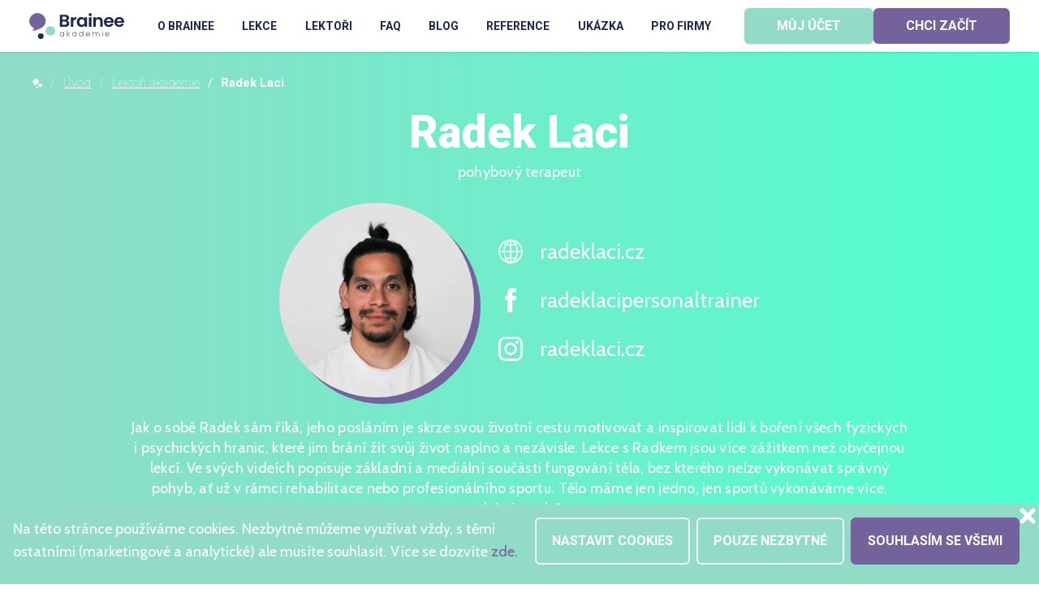

--- FILE ---
content_type: text/html; charset=utf-8
request_url: https://brainee.cz/lektor/radek-laci
body_size: 23107
content:
<!DOCTYPE html><html><head><meta charSet="utf-8" data-next-head=""/><meta name="viewport" content="width=device-width, initial-scale=1,maximum-scale=1.0, user-scalable=no" data-next-head=""/><title data-next-head="">Radek Laci | Lektor Brainee akademie</title><meta name="description" content="Jak o sobě Radek sám říká, jeho posláním je skrze svou životní cestu motivovat a inspirovat lidi k boření všech fyzických i psychických hranic, které jim brání žít svůj život naplno a nezávisle. Lekce s Radkem jsou více zážitkem než obyčejnou lekcí. Ve svých videích popisuje základní a mediální součásti fungování těla, bez kterého nelze vykonávat správný pohyb, ať už v rámci rehabilitace nebo profesionálního sportu. Tělo máme jen jedno, jen sportů vykonáváme více, nechává se slyšet." data-next-head=""/><meta name="twitter:card" content="summary_large_image" data-next-head=""/><meta name="twitter:site" content="brainee.cz" data-next-head=""/><meta name="twitter:title" content="Radek Laci | Lektor Brainee akademie" data-next-head=""/><meta name="twitter:description" content="Jak o sobě Radek sám říká, jeho posláním je skrze svou životní cestu motivovat a inspirovat lidi k boření všech fyzických i psychických hranic, které jim brání žít svůj život naplno a nezávisle. Lekce s Radkem jsou více zážitkem než obyčejnou lekcí. Ve svých videích popisuje základní a mediální součásti fungování těla, bez kterého nelze vykonávat správný pohyb, ať už v rámci rehabilitace nebo profesionálního sportu. Tělo máme jen jedno, jen sportů vykonáváme více, nechává se slyšet." data-next-head=""/><meta name="twitter:image" content="https://brainee.cz/wp-content/uploads/2021/10/laciRadek.jpg" data-next-head=""/><meta property="og:locale" content="cs_CZ" data-next-head=""/><meta property="og:type" content="article" data-next-head=""/><meta property="og:title" content="Radek Laci | Lektor Brainee akademie" data-next-head=""/><meta property="og:description" content="Jak o sobě Radek sám říká, jeho posláním je skrze svou životní cestu motivovat a inspirovat lidi k boření všech fyzických i psychických hranic, které jim brání žít svůj život naplno a nezávisle. Lekce s Radkem jsou více zážitkem než obyčejnou lekcí. Ve svých videích popisuje základní a mediální součásti fungování těla, bez kterého nelze vykonávat správný pohyb, ať už v rámci rehabilitace nebo profesionálního sportu. Tělo máme jen jedno, jen sportů vykonáváme více, nechává se slyšet." data-next-head=""/><meta property="og:url" content="https://brainee.cz/lektor/radek-laci" data-next-head=""/><meta property="og:site_name" content="Brainee" data-next-head=""/><meta property="og:updated_time" data-next-head=""/><meta property="og:image" content="https://brainee.cz/wp-content/uploads/2021/10/laciRadek.jpg" data-next-head=""/><script>
            window.dataLayer = window.dataLayer || [];
            function gtag(){dataLayer.push(arguments);}
            window.gtag = gtag
            gtag("consent", "default", {
              ad_storage: 'denied',
            });
            gtag("consent", "default", {
              ad_user_data: 'denied',
            });
            gtag("consent", "default", {
              ad_personalization: 'denied',
            });
            gtag("consent", "default", {
              analytics_storage: 'denied',
            });
            gtag("consent", "update", {
              ad_storage: 'denied',
            })
            gtag("consent", "update", {
              ad_user_data: 'denied',
            })
            gtag("consent", "update", {
              ad_personalization: 'denied',
            })
            gtag("consent", "update", {
              analytics_storage: 'denied',
            })
        </script><script>
            window.dataLayerSecond = window.dataLayerSecond || [];
            function gtagSecond(){dataLayerSecond.push(arguments);}
            window.gtagSecond = gtagSecond
            gtagSecond("consent", "default", {
              ad_storage: 'denied',
            });
            gtagSecond("consent", "default", {
              ad_user_data: 'denied',
            });
            gtagSecond("consent", "default", {
              ad_personalization: 'denied',
            });
            gtagSecond("consent", "default", {
              analytics_storage: 'denied',
            });
            gtagSecond("consent", "update", {
              ad_storage: 'denied',
            })
            gtagSecond("consent", "update", {
              ad_user_data: 'denied',
            })
            gtagSecond("consent", "update", {
              ad_personalization: 'denied',
            })
            gtagSecond("consent", "update", {
              analytics_storage: 'denied',
            })
         </script><link href="https://fonts.googleapis.com/css2?family=Cabin:ital,wght@0,400;0,700;1,400;1,700&amp;family=Roboto:ital,wght@0,400;0,900;1,400;1,900&amp;display=swap" rel="stylesheet"/><link rel="icon" type="image/x-icon" href="/public/static/res/favicon/brainee/favicon.ico"/><link rel="apple-touch-icon" sizes="180x180" href="/public/static/res/favicon/brainee/apple-touch-icon.png"/><link rel="icon" type="image/png" sizes="32x32" href="/public/static/res/favicon/brainee/favicon-32x32.png"/><link rel="icon" type="image/png" sizes="16x16" href="/public/static/res/favicon/brainee/favicon-16x16.png"/><link rel="manifest" href="/public/static/res/favicon/brainee/site.webmanifest"/><link rel="mask-icon" href="/public/static/res/favicon/brainee/safari-pinned-tab.svg" color="#5bbad5"/><meta name="msapplication-TileColor" content="#da532c"/><meta name="theme-color" content="#ffffff"/><script>(function(w,d,s,l,i){w[l] = w[l] || [];w[l].push({"gtm.start":
                new Date().getTime(),event:"gtm.js"});var f=d.getElementsByTagName(s)[0],
                j=d.createElement(s),dl=l!="dataLayer"?"&l="+l:"";j.async=true;j.src=
                "https://www.googletagmanager.com/gtm.js?id="+i+dl;f.parentNode.insertBefore(j,f);
              })(window,document,'script','dataLayer','GTM-NT27DQ85');</script><script>(function(w,d,s,l,i){w[l] = w[l] || [];w[l].push({"gtm.start":
                new Date().getTime(),event:"gtm.js"});var f=d.getElementsByTagName(s)[0],
                j=d.createElement(s),dl=l!="dataLayerSecond"?"&l="+l:"";j.async=true;j.src=
                "https://www.googletagmanager.com/gtm.js?id="+i+dl;f.parentNode.insertBefore(j,f);
              })(window,document,'script','dataLayerSecond','GTM-NFF7NKN');</script><link rel="preload" href="/_next/static/media/2c07349e02a7b712-s.p.woff2" as="font" type="font/woff2" crossorigin="anonymous" data-next-font="size-adjust"/><link rel="preload" href="/_next/static/media/47cbc4e2adbc5db9-s.p.woff2" as="font" type="font/woff2" crossorigin="anonymous" data-next-font="size-adjust"/><link rel="preload" href="/_next/static/media/69fe17c2444225af-s.p.woff2" as="font" type="font/woff2" crossorigin="anonymous" data-next-font="size-adjust"/><link rel="preload" href="/_next/static/media/6c7b277d2518c12b-s.p.woff2" as="font" type="font/woff2" crossorigin="anonymous" data-next-font="size-adjust"/><link rel="preload" href="/_next/static/css/2355aecde5f592c8.css" as="style"/><link rel="stylesheet" href="/_next/static/css/2355aecde5f592c8.css" data-n-g=""/><noscript data-n-css=""></noscript><script defer="" nomodule="" src="/_next/static/chunks/polyfills-42372ed130431b0a.js"></script><script src="/_next/static/chunks/webpack-bd75269634b66bdf.js" defer=""></script><script src="/_next/static/chunks/framework-36e851ed4a9099a0.js" defer=""></script><script src="/_next/static/chunks/main-d6e7dc3126893cf5.js" defer=""></script><script src="/_next/static/chunks/pages/_app-7d8f57c75530167a.js" defer=""></script><script src="/_next/static/chunks/4587-000310c7b3845fef.js" defer=""></script><script src="/_next/static/chunks/4691-f80a4cef1bd35790.js" defer=""></script><script src="/_next/static/chunks/8259-5e87337b47628ad7.js" defer=""></script><script src="/_next/static/chunks/6545-b06e2d63d6c3d3e4.js" defer=""></script><script src="/_next/static/chunks/pages/lektor/%5Bslug%5D-d3c0f54ed7db8112.js" defer=""></script><script src="/_next/static/OiWxdPeNPCxzjjJhdQGcw/_buildManifest.js" defer=""></script><script src="/_next/static/OiWxdPeNPCxzjjJhdQGcw/_ssgManifest.js" defer=""></script><style data-styled="" data-styled-version="5.3.6">*{box-sizing:border-box;}/*!sc*/
h1,h2,h3,h4,h5,h6,label,button{font-family:'Roboto',sans-serif;}/*!sc*/
body{font-family:'Cabin',sans-serif;margin:0;}/*!sc*/
data-styled.g1[id="sc-global-fouvoW1"]{content:"sc-global-fouvoW1,"}/*!sc*/
.dtbtBe{-webkit-align-self:center;-ms-flex-item-align:center;align-self:center;}/*!sc*/
.dtbtBe svg{fill:#1e274c;width:12px;height:12px;display:block;margin:0 auto;max-width:100%;}/*!sc*/
.gfYjbS{-webkit-align-self:center;-ms-flex-item-align:center;align-self:center;}/*!sc*/
.gfYjbS svg{fill:#1e274c;width:30px;height:30px;display:block;margin:0 auto;max-width:100%;}/*!sc*/
.gPkqma{-webkit-align-self:center;-ms-flex-item-align:center;align-self:center;}/*!sc*/
.gPkqma svg{fill:#1e274c;width:200px;height:200px;display:block;margin:0 auto;max-width:100%;}/*!sc*/
.fiQnrA{-webkit-align-self:center;-ms-flex-item-align:center;align-self:center;}/*!sc*/
.fiQnrA svg{fill:#1e274c;width:px;height:97px;display:block;margin:0 auto;max-width:100%;}/*!sc*/
data-styled.g2[id="sc-bcXHqe"]{content:"dtbtBe,gfYjbS,gPkqma,fiQnrA,"}/*!sc*/
.bgNHmC{position:relative;}/*!sc*/
data-styled.g12[id="sc-jrcTuL"]{content:"bgNHmC,"}/*!sc*/
.bjxNrP{position:relative;display:block;margin:0 auto;max-width:100%;text-align:center;}/*!sc*/
@media (min-width:1199.98px){.bjxNrP{max-width:1200px;}}/*!sc*/
.dnoVqQ{position:relative;display:block;margin:0 auto;max-width:100%;}/*!sc*/
@media (min-width:1199.98px){.dnoVqQ{max-width:1200px;}}/*!sc*/
data-styled.g13[id="sc-kDvujY"]{content:"bjxNrP,dnoVqQ,"}/*!sc*/
.kWoRUe{padding-right:6px;padding-left:6px;padding-top:30px;padding-bottom:80px;}/*!sc*/
@media (min-width:1199.98px){.kWoRUe{padding-right:0;padding-left:0;}}/*!sc*/
.hCnFla{padding-right:6px;padding-left:6px;padding-top:100px;}/*!sc*/
@media (min-width:1199.98px){.hCnFla{padding-right:0;padding-left:0;}}/*!sc*/
.gFixkR{padding-right:6px;padding-left:6px;}/*!sc*/
@media (min-width:1199.98px){.gFixkR{padding-right:0;padding-left:0;}}/*!sc*/
data-styled.g14[id="sc-ipEyDJ"]{content:"kWoRUe,hCnFla,gFixkR,"}/*!sc*/
.ipoktT{padding-right:16px;padding-left:16px;padding-top:52.5px;}/*!sc*/
@media (min-width:767.98px){.ipoktT{padding-top:70px;padding-right:0;padding-left:0;}}/*!sc*/
.bkmRdv{padding-right:16px;padding-left:16px;padding-top:75px;}/*!sc*/
@media (min-width:767.98px){.bkmRdv{padding-top:100px;padding-right:0;padding-left:0;}}/*!sc*/
.dBukFv{padding-right:16px;padding-left:16px;padding-bottom:75px;}/*!sc*/
@media (min-width:767.98px){.dBukFv{padding-bottom:100px;padding-right:0;padding-left:0;}}/*!sc*/
data-styled.g15[id="sc-csuSiG"]{content:"ipoktT,bkmRdv,dBukFv,"}/*!sc*/
.fFnpbF{display:-webkit-box;display:-webkit-flex;display:-ms-flexbox;display:flex;}/*!sc*/
data-styled.g17[id="sc-bqWxrE"]{content:"fFnpbF,"}/*!sc*/
.beclZC{position:relative;width:100%;background:#f7f7f7;min-height:30vh;height:undefinedpx;}/*!sc*/
@media (min-width:767.98px){}/*!sc*/
@media (min-width:1199.98px){}/*!sc*/
.kzpEqy{position:relative;width:100%;background:linear-gradient(to right,#91dbc7,#4effcf);min-height:30vh;height:undefinedpx;}/*!sc*/
@media (min-width:767.98px){}/*!sc*/
@media (min-width:1199.98px){}/*!sc*/
.eemKhX{position:relative;width:100%;background:#1e274c;min-height:30vh;height:undefinedpx;padding-top:75px;padding-bottom:50px;}/*!sc*/
@media (min-width:767.98px){.eemKhX{padding-top:150px;padding-bottom:100px;}}/*!sc*/
@media (min-width:1199.98px){}/*!sc*/
data-styled.g21[id="sc-fEXmlR"]{content:"beclZC,kzpEqy,eemKhX,"}/*!sc*/
.gwBcdp{overflow:hidden;}/*!sc*/
@media (min-width:767.98px){}/*!sc*/
.bbXsT{padding-top:112.5px;padding-bottom:75px;overflow:hidden;}/*!sc*/
@media (min-width:767.98px){.bbXsT{padding-top:150px;padding-bottom:100px;}}/*!sc*/
data-styled.g22[id="sc-bjfHbI"]{content:"gwBcdp,bbXsT,"}/*!sc*/
.cmqfJB{margin-top:20px;margin-bottom:5px;font-size:30px;text-align:center;color:#fff;font-weight:900;}/*!sc*/
@media (min-width:767.98px){.cmqfJB{font-size:46px;}}/*!sc*/
@media (min-width:1199.98px){.cmqfJB{font-size:55px;}}/*!sc*/
data-styled.g25[id="sc-hHTYSt"]{content:"cmqfJB,"}/*!sc*/
.fENcVF{margin-top:0;font-size:26px;font-weight:900;margin-bottom:46.666666666666664px;text-align:center;color:#1e274c;}/*!sc*/
@media (min-width:767.98px){.fENcVF{font-size:32px;margin-bottom:70px;}}/*!sc*/
@media (min-width:1199.98px){.fENcVF{font-size:40px;}}/*!sc*/
.gDDcTh{margin-top:0;font-size:26px;font-weight:900;margin-bottom:36.666666666666664px;text-align:center;color:#1e274c;}/*!sc*/
@media (min-width:767.98px){.gDDcTh{font-size:32px;margin-bottom:55px;}}/*!sc*/
@media (min-width:1199.98px){.gDDcTh{font-size:40px;}}/*!sc*/
.bCdylo{margin-top:0;font-size:26px;font-weight:900;margin-bottom:21.333333333333332px;text-align:center;color:#1e274c;}/*!sc*/
@media (min-width:767.98px){.bCdylo{font-size:32px;margin-bottom:32px;}}/*!sc*/
@media (min-width:1199.98px){.bCdylo{font-size:40px;}}/*!sc*/
.dilJRm{margin-top:0;font-size:26px;font-weight:900;margin-bottom:28px;text-align:center;color:#1e274c;}/*!sc*/
@media (min-width:767.98px){.dilJRm{font-size:32px;margin-bottom:42px;}}/*!sc*/
@media (min-width:1199.98px){.dilJRm{font-size:40px;}}/*!sc*/
data-styled.g26[id="sc-dmctIk"]{content:"fENcVF,gDDcTh,bCdylo,dilJRm,"}/*!sc*/
.krmhzP{margin-top:0;font-size:18px;font-weight:900;color:#1e274c;}/*!sc*/
@media (min-width:767.98px){.krmhzP{font-size:22px;}}/*!sc*/
.edTTRx{margin-top:0;font-size:18px;font-weight:900;margin-bottom:22px;color:#1e274c;}/*!sc*/
@media (min-width:767.98px){.edTTRx{font-size:22px;}}/*!sc*/
.gJbdyW{margin-top:0;font-size:18px;font-weight:900;margin-bottom:30px;color:#fff;}/*!sc*/
@media (min-width:767.98px){.gJbdyW{font-size:22px;}}/*!sc*/
data-styled.g27[id="sc-kgTSHT"]{content:"krmhzP,edTTRx,gJbdyW,"}/*!sc*/
.dIYleI{color:#fff;font-size:16px;line-height:1.44;margin-bottom:25px;-webkit-letter-spacing:0.27px;-moz-letter-spacing:0.27px;-ms-letter-spacing:0.27px;letter-spacing:0.27px;text-align:center;}/*!sc*/
@media (min-width:767.98px){.dIYleI{font-size:18px;}}/*!sc*/
.kkonvm{color:#fff;font-size:16px;line-height:1.44;margin-bottom:27px;-webkit-letter-spacing:0.27px;-moz-letter-spacing:0.27px;-ms-letter-spacing:0.27px;letter-spacing:0.27px;text-align:center;}/*!sc*/
@media (min-width:767.98px){.kkonvm{font-size:18px;}}/*!sc*/
data-styled.g28[id="sc-fLcnxK"]{content:"dIYleI,kkonvm,"}/*!sc*/
.bfEwhG{color:#5a5a5a;font-size:15px;line-height:22px;text-align:left;-webkit-letter-spacing:0.27px;-moz-letter-spacing:0.27px;-ms-letter-spacing:0.27px;letter-spacing:0.27px;}/*!sc*/
@media (min-width:767.98px){.bfEwhG{font-size:17px;line-height:24px;}}/*!sc*/
data-styled.g29[id="sc-bBABsx"]{content:"bfEwhG,"}/*!sc*/
.ErOci{position:fixed;width:100%;height:100%;top:0;left:0;background:rgba(95,115,140,0.0);z-index:-1;opacity:0;-webkit-transition:background ease 0.5s;transition:background ease 0.5s;}/*!sc*/
data-styled.g61[id="sc-jfvxQR"]{content:"ErOci,"}/*!sc*/
.fOTGJN svg{display:block;width:117px;height:auto;}/*!sc*/
data-styled.g132[id="sc-kSGOQU"]{content:"fOTGJN,"}/*!sc*/
.cufHli{-webkit-flex-direction:column;-ms-flex-direction:column;flex-direction:column;padding:0 16px;}/*!sc*/
@media (min-width:767.98px){.cufHli{-webkit-flex-direction:row;-ms-flex-direction:row;flex-direction:row;}}/*!sc*/
@media (min-width:1199.98px){.cufHli{padding:0;}}/*!sc*/
data-styled.g133[id="sc-dvEHMn"]{content:"cufHli,"}/*!sc*/
.fnjdvv{display:-webkit-box;display:-webkit-flex;display:-ms-flexbox;display:flex;-webkit-flex-direction:column;-ms-flex-direction:column;flex-direction:column;width:100%;margin-bottom:50px;text-align:center;}/*!sc*/
.fnjdvv:last-child{margin-bottom:0;}/*!sc*/
@media (min-width:767.98px){.fnjdvv{width:31%;margin-bottom:0;text-align:left;}}/*!sc*/
data-styled.g134[id="sc-jsTgWu"]{content:"fnjdvv,"}/*!sc*/
.fnABTB{margin-top:24px;}/*!sc*/
@media (min-width:767.98px){.fnABTB{width:38%;margin-top:0;}}/*!sc*/
data-styled.g135[id="sc-elAWhN"]{content:"fnABTB,"}/*!sc*/
.loKzLf{display:-webkit-box;display:-webkit-flex;display:-ms-flexbox;display:flex;-webkit-flex-direction:column;-ms-flex-direction:column;flex-direction:column;text-align:center;}/*!sc*/
@media (min-width:767.98px){.loKzLf{text-align:left;}}/*!sc*/
.loKzLf .sc-ftTHYK{margin-bottom:10px;color:#fff;}/*!sc*/
.loKzLf .sc-ftTHYK:hover{color:#73629b;}/*!sc*/
data-styled.g137[id="sc-cLNonn"]{content:"loKzLf,"}/*!sc*/
.igyBzn{display:-webkit-box;display:-webkit-flex;display:-ms-flexbox;display:flex;-webkit-flex-direction:column;-ms-flex-direction:column;flex-direction:column;text-align:left;-webkit-box-pack:justify;-webkit-justify-content:space-between;-ms-flex-pack:justify;justify-content:space-between;margin-right:0;}/*!sc*/
.igyBzn svg{margin-right:11px;}/*!sc*/
.igyBzn .sc-ftTHYK{color:#fff;}/*!sc*/
.igyBzn .sc-ftTHYK:hover{color:#73629b;}/*!sc*/
@media (min-width:767.98px){.igyBzn{margin-right:20px;}}/*!sc*/
data-styled.g138[id="sc-iJbNxu"]{content:"igyBzn,"}/*!sc*/
.daTFQV svg{margin-right:40px;}/*!sc*/
data-styled.g140[id="sc-ZqGJI"]{content:"daTFQV,"}/*!sc*/
.cJihrU{position:fixed;top:90px;right:0;}/*!sc*/
data-styled.g142[id="sc-cxdZMj"]{content:"cJihrU,"}/*!sc*/
.kZeVyP{margin-top:auto;font-weight:bold;}/*!sc*/
.kZeVyP:before{content:"/";margin-right:10px;margin-left:10px;font-weight:normal;}/*!sc*/
data-styled.g144[id="sc-gJFNMl"]{content:"kZeVyP,"}/*!sc*/
.jTHdHY{font-weight:100;}/*!sc*/
.jTHdHY a{color:#fff;-webkit-text-decoration:underline;text-decoration:underline;}/*!sc*/
.jTHdHY:before{content:"/";margin-right:10px;margin-left:10px;}/*!sc*/
data-styled.g145[id="sc-fxTzYC"]{content:"jTHdHY,"}/*!sc*/
.ksqAwr{display:-webkit-box;display:-webkit-flex;display:-ms-flexbox;display:flex;-webkit-align-items:center;-webkit-box-align:center;-ms-flex-align:center;align-items:center;-webkit-box-pack:start;-webkit-justify-content:flex-start;-ms-flex-pack:start;justify-content:flex-start;color:#fff;font-family:'Roboto',sans-serif;font-size:10px;}/*!sc*/
.ksqAwr svg rect,.ksqAwr svg circle,.ksqAwr svg path{fill:#fff;}/*!sc*/
@media (min-width:575.98px){.ksqAwr{font-size:15px;}}/*!sc*/
data-styled.g146[id="sc-iWOQzb"]{content:"ksqAwr,"}/*!sc*/
.bFuGHn{position:absolute;min-width:2560px;}/*!sc*/
data-styled.g147[id="sc-jKvnYE"]{content:"bFuGHn,"}/*!sc*/
.fuiTcn{margin-left:calc((50% - 1280px));bottom:-10px;}/*!sc*/
@media (min-width:2560px){.fuiTcn{width:100%;margin-left:0;}}/*!sc*/
data-styled.g148[id="sc-bTUVah"]{content:"fuiTcn,"}/*!sc*/
.kYWPBM{position:absolute;min-width:2200px;margin-left:calc((50% - 1100px));top:50px;}/*!sc*/
@media (min-width:2200px){.kYWPBM{width:100%;margin-left:0;}}/*!sc*/
data-styled.g173[id="sc-fyBusP"]{content:"kYWPBM,"}/*!sc*/
.izliNE{padding-left:0;padding-right:0;}/*!sc*/
data-styled.g206[id="sc-jZatrU"]{content:"izliNE,"}/*!sc*/
.enuyan{display:-webkit-box;display:-webkit-flex;display:-ms-flexbox;display:flex;-webkit-box-pack:center;-webkit-justify-content:center;-ms-flex-pack:center;justify-content:center;-webkit-align-items:center;-webkit-box-align:center;-ms-flex-align:center;align-items:center;gap:8px;}/*!sc*/
@media (min-width:767.98px){.enuyan{gap:60px;}}/*!sc*/
data-styled.g207[id="sc-byHATT"]{content:"enuyan,"}/*!sc*/
.bpHWWM{z-index:3;position:relative;overflow:hidden;border-radius:50%;}/*!sc*/
data-styled.g208[id="sc-jWOkvS"]{content:"bpHWWM,"}/*!sc*/
.HBRle{display:-webkit-box;display:-webkit-flex;display:-ms-flexbox;display:flex;-webkit-flex-direction:column;-ms-flex-direction:column;flex-direction:column;}/*!sc*/
data-styled.g209[id="sc-dGQEGF"]{content:"HBRle,"}/*!sc*/
.kYRGVC{display:-webkit-box;display:-webkit-flex;display:-ms-flexbox;display:flex;margin:15px 0;color:#fff;text-underline-offset:3px;font-size:14px;}/*!sc*/
.kYRGVC svg{height:15px;}/*!sc*/
@media (min-width:767.98px){.kYRGVC svg{height:30px;}}/*!sc*/
@media (min-width:767.98px){.kYRGVC{margin:15px 0 15px 30px;font-size:26px;}}/*!sc*/
data-styled.g210[id="sc-PBEJI"]{content:"kYRGVC,"}/*!sc*/
@media (min-width:767.98px){.dHfoBD{margin-left:21px;}}/*!sc*/
data-styled.g211[id="sc-jephDI"]{content:"dHfoBD,"}/*!sc*/
.itwHFa{margin:0 auto;padding:25px 0 40px;width:90%;font-size:14px;}/*!sc*/
@media (min-width:767.98px){.itwHFa{font-size:18px;width:80%;}}/*!sc*/
.itwHFa a{color:#73629b;-webkit-transition:color ease 0.2s;transition:color ease 0.2s;}/*!sc*/
.itwHFa a:visited{color:#73629b;}/*!sc*/
.itwHFa a:hover{color:#635585;}/*!sc*/
data-styled.g212[id="sc-fmixVB"]{content:"itwHFa,"}/*!sc*/
.kXVwuw{z-index:4;position:relative;width:100%;}/*!sc*/
.kXVwuw svg path{fill:#fff;}/*!sc*/
.kXVwuw svg polygon{fill:#fff;}/*!sc*/
.kXVwuw svg rect{fill:#fff;}/*!sc*/
data-styled.g213[id="sc-jccYHG"]{content:"kXVwuw,"}/*!sc*/
.dpYrvH{z-index:1;position:absolute;left:4px;top:4px;width:120px;height:120px;border-radius:50%;background:#73629b;}/*!sc*/
@media (min-width:767.98px){.dpYrvH{width:240px;height:240px;left:8px;top:8px;}}/*!sc*/
data-styled.g214[id="sc-fjWoZz"]{content:"dpYrvH,"}/*!sc*/
@media (min-width:767.98px){.jUmoPO{display:-webkit-box;display:-webkit-flex;display:-ms-flexbox;display:flex;-webkit-box-pack:justify;-webkit-justify-content:space-between;-ms-flex-pack:justify;justify-content:space-between;-webkit-flex-wrap:wrap;-ms-flex-wrap:wrap;flex-wrap:wrap;padding:0 16px;}}/*!sc*/
data-styled.g215[id="sc-iuxOeI"]{content:"jUmoPO,"}/*!sc*/
.kKGSfO{display:-webkit-box;display:-webkit-flex;display:-ms-flexbox;display:flex;gap:15px;width:95%;text-align:left;font-size:14px;line-height:1.44;}/*!sc*/
@media (min-width:767.98px){.kKGSfO{font-size:18px;width:48%;}}/*!sc*/
data-styled.g216[id="sc-eCrewB"]{content:"kKGSfO,"}/*!sc*/
.kwCdkg{width:25px;}/*!sc*/
data-styled.g217[id="sc-islFiG"]{content:"kwCdkg,"}/*!sc*/
.hOuTWu{display:-webkit-box;display:-webkit-flex;display:-ms-flexbox;display:flex;-webkit-flex-wrap:wrap;-ms-flex-wrap:wrap;flex-wrap:wrap;-webkit-box-pack:center;-webkit-justify-content:center;-ms-flex-pack:center;justify-content:center;gap:2%;}/*!sc*/
data-styled.g218[id="sc-eAeVAz"]{content:"hOuTWu,"}/*!sc*/
.cBLUAN{position:relative;display:-webkit-box;display:-webkit-flex;display:-ms-flexbox;display:flex;-webkit-flex-direction:column;-ms-flex-direction:column;flex-direction:column;-webkit-box-pack:justify;-webkit-justify-content:space-between;-ms-flex-pack:justify;justify-content:space-between;width:100%;padding:30px 16px;margin-bottom:20px;overflow:hidden;border-radius:15px;box-shadow:0 12px 25px 0 rgba(0,0,0,0.1);background:#fff;}/*!sc*/
.cBLUAN ul{list-style-type:square;list-style-position:outside;padding-left:15px;}/*!sc*/
.cBLUAN ul li{padding:3px 0;}/*!sc*/
@media (min-width:575.98px){.cBLUAN{padding:30px 55px 30px 30px;width:90%;}}/*!sc*/
@media (min-width:767.98px){.cBLUAN{min-width:580px;width:49%;}}/*!sc*/
data-styled.g219[id="sc-kAuIVs"]{content:"cBLUAN,"}/*!sc*/
.gQfSlu{text-align:center;font-size:30px;}/*!sc*/
@media (min-width:575.98px){.gQfSlu{text-align:left;font-size:40px;}}/*!sc*/
data-styled.g220[id="sc-gInZnl"]{content:"gQfSlu,"}/*!sc*/
.fFMIlS{display:-webkit-box;display:-webkit-flex;display:-ms-flexbox;display:flex;-webkit-flex-direction:column;-ms-flex-direction:column;flex-direction:column;-webkit-align-items:center;-webkit-box-align:center;-ms-flex-align:center;align-items:center;margin-bottom:30px;text-align:left;}/*!sc*/
@media (min-width:575.98px){.fFMIlS{-webkit-flex-direction:row;-ms-flex-direction:row;flex-direction:row;}}/*!sc*/
data-styled.g221[id="sc-eJKXev"]{content:"fFMIlS,"}/*!sc*/
.bjpsGx{display:-webkit-box;display:-webkit-flex;display:-ms-flexbox;display:flex;-webkit-flex-direction:column;-ms-flex-direction:column;flex-direction:column;margin-top:30px;text-align:center;}/*!sc*/
data-styled.g222[id="sc-fFRahO"]{content:"bjpsGx,"}/*!sc*/
.dFcbVc{z-index:1;position:absolute;top:2px;left:2px;width:79px;height:79px;border-radius:50%;background:linear-gradient(to top,#4effcf,#91dbc7);}/*!sc*/
data-styled.g223[id="sc-hlzHbZ"]{content:"dFcbVc,"}/*!sc*/
.lmlJdp{position:relative;z-index:2;overflow:hidden;width:79px;height:79px;border-radius:50%;}/*!sc*/
data-styled.g224[id="sc-ihFKfs"]{content:"lmlJdp,"}/*!sc*/
.fwjmD{position:relative;}/*!sc*/
.fwjmD:hover .sc-hlzHbZ{background:#73629b;}/*!sc*/
data-styled.g225[id="sc-dZTDFv"]{content:"fwjmD,"}/*!sc*/
.iPbfzw{display:-webkit-box;display:-webkit-flex;display:-ms-flexbox;display:flex;-webkit-align-items:center;-webkit-box-align:center;-ms-flex-align:center;align-items:center;margin-top:15px;padding:3px 0;font-size:15px;}/*!sc*/
.iPbfzw svg{margin-right:4px;color:#73629b;}/*!sc*/
@media (min-width:575.98px){.iPbfzw{margin-top:0;margin-left:18px;}}/*!sc*/
data-styled.g227[id="sc-gBInCZ"]{content:"iPbfzw,"}/*!sc*/
.bgDsQZ{color:#73629b;}/*!sc*/
data-styled.g228[id="sc-hxOqGs"]{content:"bgDsQZ,"}/*!sc*/
.OSoKF{margin-right:5px;font-weight:bold;}/*!sc*/
data-styled.g229[id="sc-gfQywf"]{content:"OSoKF,"}/*!sc*/
.fghKFk{position:absolute;top:36%;right:-60px;color:#f7f7f7;}/*!sc*/
.fghKFk svg path,.fghKFk svg ellipse{fill:#f7f7f7;}/*!sc*/
data-styled.g230[id="sc-hbWBzy"]{content:"fghKFk,"}/*!sc*/
.crwoyN{position:relative;z-index:1;}/*!sc*/
data-styled.g231[id="sc-nTrUm"]{content:"crwoyN,"}/*!sc*/
</style></head><body><div id="__next"><main class="__variable_ae51c3 __variable_3af139 size-full font-text"><div class="block overflow-hidden pt-16" id="MainViewWrapper" data-test="MainViewWrapper"><div class="fixed top-0 z-30 h-16 w-full bg-white px-3 shadow transition"><div class="container hidden h-16 items-center justify-between px-6 xl:flex"><a data-test="Navbar-logo" class="pointer hover:text-main undefined" href="/"><div class="sc-kSGOQU fOTGJN"><svg viewBox="0 0 1423.69 399.83"><circle cx="173.32" cy="356.94" r="42.89" fill="#1e274c"></circle><circle cx="316.82" cy="275.44" r="73.39" fill="#91dbc7"></circle><path d="M237.82,78.15c24.88,63.3-3.27,127.56-69.57,159.67-69.46,33.63-110.49,39.44-116,28.92-7.3-13.93,36-21,13.69-34.5-24.44-14.76-46.1-35.33-57.36-64A123.16,123.16,0,0,1,237.82,78.15Z" fill="#73629b"></path><path d="M590.94,133.18a45.92,45.92,0,0,1,10.14,29.33q0,14.94-7.34,26.26t-21.2,17.74q-13.86,6.39-32.79,6.4H459.48V26.78h76.8q18.93,0,32.66,6.14T589.74,50a44.71,44.71,0,0,1,7.07,24.8q0,16.26-8.67,27.2a46.28,46.28,0,0,1-23.06,15.46A41.8,41.8,0,0,1,590.94,133.18Zm-94.12-29.6H531q13.32,0,20.53-6t7.2-17.2q0-11.2-7.2-17.33T531,56.91H496.82Zm58.79,72.53q7.6-6.41,7.6-18.13,0-12-8-18.8t-21.6-6.8H496.82v50.13h37.59Q548,182.51,555.61,176.11Z" fill="#1e274c"></path><path d="M679.07,69.71a52.29,52.29,0,0,1,26.53-6.66v39.19h-9.86q-17.61,0-26.54,8.27t-8.93,28.8v73.6H622.94V65.18h37.33V88.11A52.58,52.58,0,0,1,679.07,69.71Z" fill="#1e274c"></path><path d="M722,98.78q8.93-17.34,24.26-26.67a64.61,64.61,0,0,1,34.27-9.33q16.53,0,28.93,6.67a58.61,58.61,0,0,1,19.87,16.8V65.18h37.59V212.91H829.33v-21.6a55.68,55.68,0,0,1-19.87,17.2q-12.66,6.8-29.2,6.8a62.79,62.79,0,0,1-34-9.6q-15.33-9.6-24.26-27.07t-8.93-40.13Q713.07,116.12,722,98.78Zm102,16.93a37.47,37.47,0,0,0-14.4-14.93,38.43,38.43,0,0,0-19.46-5.2,37.48,37.48,0,0,0-33.47,19.86q-5.46,9.75-5.46,23.07t5.46,23.33a39.22,39.22,0,0,0,14.4,15.33,36.56,36.56,0,0,0,19.07,5.34,38.53,38.53,0,0,0,19.46-5.2A37.5,37.5,0,0,0,824,162.37q5.34-9.72,5.34-23.33T824,115.71Z" fill="#1e274c"></path><path d="M898,41.31a20.69,20.69,0,0,1-6.53-15.59A20.72,20.72,0,0,1,898,10.12a24.58,24.58,0,0,1,32.8,0,20.76,20.76,0,0,1,6.53,15.6,20.72,20.72,0,0,1-6.53,15.59,24.58,24.58,0,0,1-32.8,0Zm34.8,23.87V212.91H895.45V65.18Z" fill="#1e274c"></path><path d="M1086.11,79.71q16.26,16.67,16.27,46.53v86.67h-37.33v-81.6q0-17.59-8.8-27.07t-24-9.46q-15.46,0-24.4,9.46t-8.93,27.07v81.6H961.58V65.18h37.34v18.4A51.58,51.58,0,0,1,1018,68.51a59,59,0,0,1,25.47-5.46Q1069.85,63.05,1086.11,79.71Z" fill="#1e274c"></path><path d="M1266.1,150.24h-108q1.32,16,11.19,25.07t24.27,9.06q20.81,0,29.6-17.86h40.26a67.21,67.21,0,0,1-24.53,35.06q-18.14,13.74-44.53,13.74-21.33,0-38.26-9.47a66.46,66.46,0,0,1-26.4-26.8q-9.48-17.32-9.47-40,0-22.92,9.33-40.26a65.15,65.15,0,0,1,26.14-26.67q16.79-9.33,38.66-9.33,21.06,0,37.73,9.07A63.84,63.84,0,0,1,1258,97.58q9.19,16.67,9.2,38.26A88.09,88.09,0,0,1,1266.1,150.24Zm-37.6-25.06q-.27-14.4-10.4-23.07t-24.8-8.66q-13.86,0-23.33,8.39t-11.6,23.34Z" fill="#1e274c"></path><path d="M1422.62,150.24h-108q1.33,16,11.2,25.07t24.26,9.06q20.81,0,29.6-17.86H1420a67.29,67.29,0,0,1-24.54,35.06q-18.14,13.74-44.53,13.74-21.33,0-38.26-9.47a66.58,66.58,0,0,1-26.4-26.8q-9.46-17.32-9.47-40,0-22.92,9.34-40.26a65.13,65.13,0,0,1,26.13-26.67q16.8-9.33,38.66-9.33,21.06,0,37.73,9.07a63.78,63.78,0,0,1,25.87,25.73q9.19,16.67,9.2,38.26A88.09,88.09,0,0,1,1422.62,150.24ZM1385,125.18q-.26-14.4-10.4-23.07t-24.79-8.66q-13.87,0-23.34,8.39t-11.6,23.34Z" fill="#1e274c"></path><path d="M524.33,296.53V359h-6.19V345.74A29.21,29.21,0,0,1,492.59,360c-17.46,0-31.75-13.15-31.75-32.25s14.29-32,31.75-32c10.12,0,20.36,4.68,25.55,14.42V296.53ZM467,327.78c0,15.68,11.38,26.18,25.55,26.18,34.78,0,34.78-52.23,0-52.23C478.42,301.73,467,312.1,467,327.78Z" fill="#1e274c"></path><path d="M572.51,270.48v53.38L602,296.53h8.22v.26L578.58,326l35.29,32.63V359H606l-33.52-30.6V359h-6.07V270.48Z" fill="#1e274c"></path><path d="M707.2,296.53V359H701V345.74A29.2,29.2,0,0,1,675.46,360c-17.46,0-31.75-13.15-31.75-32.25s14.29-32,31.75-32c10.11,0,20.36,4.68,25.54,14.42V296.53Zm-57.3,31.25c0,15.68,11.39,26.18,25.56,26.18,34.78,0,34.78-52.23,0-52.23C661.29,301.73,649.9,312.1,649.9,327.78Z" fill="#1e274c"></path><path d="M809.26,270.48V359h-6.08V345.23c-5.18,9.49-15.43,14.8-26,14.8-17.45,0-31.24-11.51-31.24-32.25s13.91-32.25,31.37-32.25c10.75,0,20.87,4.55,25.92,14.67V270.48ZM752,327.78C752,345.1,763.47,354,777.51,354c14.67,0,25.55-10.75,25.55-26.31s-11.13-26.18-25.55-26.18C763.47,301.47,752,310.2,752,327.78Z" fill="#1e274c"></path><path d="M850.22,327.78c0-18.72,14.17-32.25,31.75-32.25s33.26,10.75,30.86,35.16H856.54c1.27,14.67,12.53,23.14,25.43,23.14,8.22,0,17.83-3.28,22.51-9.48l4.43,3.54c-6.07,8-16.95,12-26.94,12C864.39,359.9,850.22,347.64,850.22,327.78Zm57-2.53c-.12-15.43-10.24-24-25.29-24-12.9,0-24,8.72-25.43,24Z" fill="#1e274c"></path><path d="M1045.49,359V321.58c0-12-8.09-20.49-20-20.49s-20.11,8.85-20.11,20.87V359h-6.2V322c0-12-8.22-20.74-20.11-20.74s-20,8.72-20,20.74V359h-6.2V296.53h5.82l.13,10.38c4.3-8.22,12.26-11.64,20.36-11.64,9.48,0,19.47,4.3,23.14,15.44,3.8-10.25,13.54-15.44,23.15-15.44,15.31,0,26.18,10.76,26.18,26.31V359Z" fill="#1e274c"></path><path d="M1102.65,276.17c0,6.58-10,6.58-10,0S1102.65,269.6,1102.65,276.17Zm-8.22,20.12V359h6.19V296.29Z" fill="#1e274c"></path><path d="M1140.08,327.78c0-18.72,14.16-32.25,31.74-32.25s33.27,10.75,30.87,35.16H1146.4c1.27,14.67,12.52,23.14,25.42,23.14,8.23,0,17.84-3.28,22.52-9.48l4.42,3.54c-6.07,8-17,12-26.94,12C1154.24,359.9,1140.08,347.64,1140.08,327.78Zm57-2.53c-.13-15.43-10.25-24-25.3-24-12.9,0-24,8.72-25.42,24Z" fill="#1e274c"></path></svg></div></a><div class="flex w-full justify-around px-6"><a data-test="Navbar-about" class="pointer hover:text-main block text-black hover:text-secondaryHover" href="/o-akademii"><div class="py-2.5 font-heading text-lg font-bold uppercase lg:py-0 xl:text-sm ">O Brainee</div></a><a data-test="Navbar-about" class="pointer hover:text-main block text-black hover:text-secondaryHover" href="/studijni-program"><div class="py-2.5 font-heading text-lg font-bold uppercase lg:py-0 xl:text-sm ">Lekce</div></a><a data-test="Navbar-about" class="pointer hover:text-main block text-black hover:text-secondaryHover" href="/lektori"><div class="py-2.5 font-heading text-lg font-bold uppercase lg:py-0 xl:text-sm ">LEKTOŘI</div></a><a data-test="Navbar-about" class="pointer hover:text-main block text-black hover:text-secondaryHover" href="/otazky-a-odpovedi"><div class="py-2.5 font-heading text-lg font-bold uppercase lg:py-0 xl:text-sm ">FAQ</div></a><a data-test="Navbar-about" class="pointer hover:text-main block text-black hover:text-secondaryHover" href="/blog"><div class="py-2.5 font-heading text-lg font-bold uppercase lg:py-0 xl:text-sm ">Blog</div></a><a data-test="Navbar-about" class="pointer hover:text-main block text-black hover:text-secondaryHover" href="/reference"><div class="py-2.5 font-heading text-lg font-bold uppercase lg:py-0 xl:text-sm ">Reference</div></a><a data-test="Navbar-about" class="pointer hover:text-main block text-black hover:text-secondaryHover" href="/ukazka-zdarma"><div class="py-2.5 font-heading text-lg font-bold uppercase lg:py-0 xl:text-sm ">Ukázka</div></a><a data-test="Navbar-about" class="pointer hover:text-main block text-black hover:text-secondaryHover" href="/pro-firmy"><div class="py-2.5 font-heading text-lg font-bold uppercase lg:py-0 xl:text-sm ">PRO FIRMY</div></a></div><div class="flex gap-2 whitespace-nowrap"><a class="pointer hover:text-main undefined" href="/login"><button class="inline-flex items-center justify-center whitespace-nowrap transition-colors focus-visible:outline-none focus-visible:ring-1 focus-visible:ring-ring disabled:pointer-events-none disabled:opacity-50 bg-primary font-semibold uppercase text-primary-foreground shadow hover:bg-primary/90 h-11 rounded-md px-10 text-base">MŮJ ÚČET</button></a><a class="pointer hover:text-main undefined" href="/prihlaska"><button class="inline-flex items-center justify-center whitespace-nowrap transition-colors focus-visible:outline-none focus-visible:ring-1 focus-visible:ring-ring disabled:pointer-events-none disabled:opacity-50 bg-secondary font-semibold uppercase text-secondary-foreground shadow-sm hover:bg-secondary/80 h-11 rounded-md px-10 text-base" data-test="Navbar-signup">CHCI ZAČÍT</button></a></div></div><div class="flex h-16 items-center justify-between xl:hidden"><a class="pointer hover:text-main undefined" href="/"><div class="sc-kSGOQU fOTGJN"><svg viewBox="0 0 1423.69 399.83"><circle cx="173.32" cy="356.94" r="42.89" fill="#1e274c"></circle><circle cx="316.82" cy="275.44" r="73.39" fill="#91dbc7"></circle><path d="M237.82,78.15c24.88,63.3-3.27,127.56-69.57,159.67-69.46,33.63-110.49,39.44-116,28.92-7.3-13.93,36-21,13.69-34.5-24.44-14.76-46.1-35.33-57.36-64A123.16,123.16,0,0,1,237.82,78.15Z" fill="#73629b"></path><path d="M590.94,133.18a45.92,45.92,0,0,1,10.14,29.33q0,14.94-7.34,26.26t-21.2,17.74q-13.86,6.39-32.79,6.4H459.48V26.78h76.8q18.93,0,32.66,6.14T589.74,50a44.71,44.71,0,0,1,7.07,24.8q0,16.26-8.67,27.2a46.28,46.28,0,0,1-23.06,15.46A41.8,41.8,0,0,1,590.94,133.18Zm-94.12-29.6H531q13.32,0,20.53-6t7.2-17.2q0-11.2-7.2-17.33T531,56.91H496.82Zm58.79,72.53q7.6-6.41,7.6-18.13,0-12-8-18.8t-21.6-6.8H496.82v50.13h37.59Q548,182.51,555.61,176.11Z" fill="#1e274c"></path><path d="M679.07,69.71a52.29,52.29,0,0,1,26.53-6.66v39.19h-9.86q-17.61,0-26.54,8.27t-8.93,28.8v73.6H622.94V65.18h37.33V88.11A52.58,52.58,0,0,1,679.07,69.71Z" fill="#1e274c"></path><path d="M722,98.78q8.93-17.34,24.26-26.67a64.61,64.61,0,0,1,34.27-9.33q16.53,0,28.93,6.67a58.61,58.61,0,0,1,19.87,16.8V65.18h37.59V212.91H829.33v-21.6a55.68,55.68,0,0,1-19.87,17.2q-12.66,6.8-29.2,6.8a62.79,62.79,0,0,1-34-9.6q-15.33-9.6-24.26-27.07t-8.93-40.13Q713.07,116.12,722,98.78Zm102,16.93a37.47,37.47,0,0,0-14.4-14.93,38.43,38.43,0,0,0-19.46-5.2,37.48,37.48,0,0,0-33.47,19.86q-5.46,9.75-5.46,23.07t5.46,23.33a39.22,39.22,0,0,0,14.4,15.33,36.56,36.56,0,0,0,19.07,5.34,38.53,38.53,0,0,0,19.46-5.2A37.5,37.5,0,0,0,824,162.37q5.34-9.72,5.34-23.33T824,115.71Z" fill="#1e274c"></path><path d="M898,41.31a20.69,20.69,0,0,1-6.53-15.59A20.72,20.72,0,0,1,898,10.12a24.58,24.58,0,0,1,32.8,0,20.76,20.76,0,0,1,6.53,15.6,20.72,20.72,0,0,1-6.53,15.59,24.58,24.58,0,0,1-32.8,0Zm34.8,23.87V212.91H895.45V65.18Z" fill="#1e274c"></path><path d="M1086.11,79.71q16.26,16.67,16.27,46.53v86.67h-37.33v-81.6q0-17.59-8.8-27.07t-24-9.46q-15.46,0-24.4,9.46t-8.93,27.07v81.6H961.58V65.18h37.34v18.4A51.58,51.58,0,0,1,1018,68.51a59,59,0,0,1,25.47-5.46Q1069.85,63.05,1086.11,79.71Z" fill="#1e274c"></path><path d="M1266.1,150.24h-108q1.32,16,11.19,25.07t24.27,9.06q20.81,0,29.6-17.86h40.26a67.21,67.21,0,0,1-24.53,35.06q-18.14,13.74-44.53,13.74-21.33,0-38.26-9.47a66.46,66.46,0,0,1-26.4-26.8q-9.48-17.32-9.47-40,0-22.92,9.33-40.26a65.15,65.15,0,0,1,26.14-26.67q16.79-9.33,38.66-9.33,21.06,0,37.73,9.07A63.84,63.84,0,0,1,1258,97.58q9.19,16.67,9.2,38.26A88.09,88.09,0,0,1,1266.1,150.24Zm-37.6-25.06q-.27-14.4-10.4-23.07t-24.8-8.66q-13.86,0-23.33,8.39t-11.6,23.34Z" fill="#1e274c"></path><path d="M1422.62,150.24h-108q1.33,16,11.2,25.07t24.26,9.06q20.81,0,29.6-17.86H1420a67.29,67.29,0,0,1-24.54,35.06q-18.14,13.74-44.53,13.74-21.33,0-38.26-9.47a66.58,66.58,0,0,1-26.4-26.8q-9.46-17.32-9.47-40,0-22.92,9.34-40.26a65.13,65.13,0,0,1,26.13-26.67q16.8-9.33,38.66-9.33,21.06,0,37.73,9.07a63.78,63.78,0,0,1,25.87,25.73q9.19,16.67,9.2,38.26A88.09,88.09,0,0,1,1422.62,150.24ZM1385,125.18q-.26-14.4-10.4-23.07t-24.79-8.66q-13.87,0-23.34,8.39t-11.6,23.34Z" fill="#1e274c"></path><path d="M524.33,296.53V359h-6.19V345.74A29.21,29.21,0,0,1,492.59,360c-17.46,0-31.75-13.15-31.75-32.25s14.29-32,31.75-32c10.12,0,20.36,4.68,25.55,14.42V296.53ZM467,327.78c0,15.68,11.38,26.18,25.55,26.18,34.78,0,34.78-52.23,0-52.23C478.42,301.73,467,312.1,467,327.78Z" fill="#1e274c"></path><path d="M572.51,270.48v53.38L602,296.53h8.22v.26L578.58,326l35.29,32.63V359H606l-33.52-30.6V359h-6.07V270.48Z" fill="#1e274c"></path><path d="M707.2,296.53V359H701V345.74A29.2,29.2,0,0,1,675.46,360c-17.46,0-31.75-13.15-31.75-32.25s14.29-32,31.75-32c10.11,0,20.36,4.68,25.54,14.42V296.53Zm-57.3,31.25c0,15.68,11.39,26.18,25.56,26.18,34.78,0,34.78-52.23,0-52.23C661.29,301.73,649.9,312.1,649.9,327.78Z" fill="#1e274c"></path><path d="M809.26,270.48V359h-6.08V345.23c-5.18,9.49-15.43,14.8-26,14.8-17.45,0-31.24-11.51-31.24-32.25s13.91-32.25,31.37-32.25c10.75,0,20.87,4.55,25.92,14.67V270.48ZM752,327.78C752,345.1,763.47,354,777.51,354c14.67,0,25.55-10.75,25.55-26.31s-11.13-26.18-25.55-26.18C763.47,301.47,752,310.2,752,327.78Z" fill="#1e274c"></path><path d="M850.22,327.78c0-18.72,14.17-32.25,31.75-32.25s33.26,10.75,30.86,35.16H856.54c1.27,14.67,12.53,23.14,25.43,23.14,8.22,0,17.83-3.28,22.51-9.48l4.43,3.54c-6.07,8-16.95,12-26.94,12C864.39,359.9,850.22,347.64,850.22,327.78Zm57-2.53c-.12-15.43-10.24-24-25.29-24-12.9,0-24,8.72-25.43,24Z" fill="#1e274c"></path><path d="M1045.49,359V321.58c0-12-8.09-20.49-20-20.49s-20.11,8.85-20.11,20.87V359h-6.2V322c0-12-8.22-20.74-20.11-20.74s-20,8.72-20,20.74V359h-6.2V296.53h5.82l.13,10.38c4.3-8.22,12.26-11.64,20.36-11.64,9.48,0,19.47,4.3,23.14,15.44,3.8-10.25,13.54-15.44,23.15-15.44,15.31,0,26.18,10.76,26.18,26.31V359Z" fill="#1e274c"></path><path d="M1102.65,276.17c0,6.58-10,6.58-10,0S1102.65,269.6,1102.65,276.17Zm-8.22,20.12V359h6.19V296.29Z" fill="#1e274c"></path><path d="M1140.08,327.78c0-18.72,14.16-32.25,31.74-32.25s33.27,10.75,30.87,35.16H1146.4c1.27,14.67,12.52,23.14,25.42,23.14,8.23,0,17.84-3.28,22.52-9.48l4.42,3.54c-6.07,8-17,12-26.94,12C1154.24,359.9,1140.08,347.64,1140.08,327.78Zm57-2.53c-.13-15.43-10.25-24-25.3-24-12.9,0-24,8.72-25.42,24Z" fill="#1e274c"></path></svg></div></a><div class="items center flex gap-2"><div class="cursor-pointer"><svg stroke="currentColor" fill="currentColor" stroke-width="0" viewBox="0 0 448 512" class="cursor-pointer hover:text-secondary" height="32" width="32" xmlns="http://www.w3.org/2000/svg"><path d="M16 132h416c8.837 0 16-7.163 16-16V76c0-8.837-7.163-16-16-16H16C7.163 60 0 67.163 0 76v40c0 8.837 7.163 16 16 16zm0 160h416c8.837 0 16-7.163 16-16v-40c0-8.837-7.163-16-16-16H16c-8.837 0-16 7.163-16 16v40c0 8.837 7.163 16 16 16zm0 160h416c8.837 0 16-7.163 16-16v-40c0-8.837-7.163-16-16-16H16c-8.837 0-16 7.163-16 16v40c0 8.837 7.163 16 16 16z"></path></svg></div></div></div></div><div class="sc-fEXmlR sc-bjfHbI beclZC gwBcdp"><div class="sc-fEXmlR sc-bjfHbI kzpEqy gwBcdp"><div class="sc-kDvujY sc-ipEyDJ bjxNrP kWoRUe"><div data-test="AuthorHeader" class="sc-jccYHG kXVwuw"><div data-test="Breadcrumbs" class="sc-iWOQzb ksqAwr"><div height="12" class="sc-bcXHqe dtbtBe"><svg viewBox="0 0 1920 1920"><path fill="#1e274c" d="M1076.7,1681.6c0,109.2-88.5,197.7-197.7,197.7c-109.2,0-197.7-88.5-197.7-197.7   c0-109.2,88.5-197.7,197.7-197.7C988.2,1483.9,1076.7,1572.4,1076.7,1681.6"></path><path fill="#91dbc7" d="M1878.8,1305.9c0,186.8-151.5,338.3-338.3,338.3c-186.8,0-338.3-151.5-338.3-338.3   c0-186.8,151.5-338.3,338.3-338.3C1727.3,967.7,1878.8,1119.1,1878.8,1305.9"></path><path fill="#73629b" d="M1176.4,396.5c114.7,291.8-15.1,588-320.7,736c-320.1,155-509.3,181.8-534.7,133.3   c-33.7-64.2,165.9-97,63.1-159c-112.7-68-212.5-162.9-264.4-295C5,520,148.6,190.5,440.4,75.8   C732.2-38.9,1061.7,104.7,1176.4,396.5"></path></svg></div><div color="#fff" class="sc-fxTzYC jTHdHY"><a data-test="Location-link" class="pointer hover:text-main no-underline" href="/">Úvod</a></div><div color="#fff" class="sc-fxTzYC jTHdHY"><a data-test="Location-link" class="pointer hover:text-main no-underline" href="/lektori">Lektoři akademie</a></div><div color="#fff" class="sc-gJFNMl kZeVyP">Radek Laci</div></div><h2 color="#fff" class="sc-hHTYSt cmqfJB">Radek Laci</h2><div color="#fff" class="sc-fLcnxK dIYleI">pohybový terapeut</div><div class="sc-byHATT enuyan"><div class="sc-jrcTuL bgNHmC"><div class="sc-fjWoZz dpYrvH"></div><div class="sc-jWOkvS bpHWWM"><img data-test="LecturerItemImg" loading="lazy" width="240" height="240" decoding="async" data-nimg="1" style="color:transparent" srcSet="/_next/image?url=https%3A%2F%2Fbrainee.cz%2Fwp-content%2Fuploads%2F2021%2F10%2FlaciRadek.jpg&amp;w=256&amp;q=100 1x, /_next/image?url=https%3A%2F%2Fbrainee.cz%2Fwp-content%2Fuploads%2F2021%2F10%2FlaciRadek.jpg&amp;w=640&amp;q=100 2x" src="/_next/image?url=https%3A%2F%2Fbrainee.cz%2Fwp-content%2Fuploads%2F2021%2F10%2FlaciRadek.jpg&amp;w=640&amp;q=100"/></div></div><div class="sc-dGQEGF HBRle"><a href="https://radeklaci.cz" target="_blank" rel="noopener noreferrer" class="sc-PBEJI kYRGVC"><div height="30" class="sc-bcXHqe gfYjbS"><svg viewBox="0 0 472.68 472.68"><path d="M236.34,2.5C107.19,2.5,2.5,107.19,2.5,236.34S107.19,470.18,236.34,470.18,470.18,365.49,470.18,236.34,365.49,2.5,236.34,2.5ZM443.49,223.77H376.15a291.39,291.39,0,0,0-18.57-93.06q-4.69-12.39-10.42-24.11c-.13-.28-.8-1.9-1.28-3,2.43-1.13,4.83-2.31,7.21-3.52l.92-.47,1.81-.94c1.4-.73,2.78-1.48,4.17-2.24l2-1.1c1.15-.65,2.29-1.3,3.43-2l1.17-.68c.2-.13.4-.24.6-.36,1.67-1,3.34-2,5-3.06l1.66-1.06c.91-.58,1.82-1.17,2.72-1.77l1.28-.85.55-.38A207,207,0,0,1,443.49,223.77ZM311.59,92.53a216.58,216.58,0,0,1-62.26,10.73v-74c1.9.12,3.79.27,5.67.43A235,235,0,0,1,311.59,92.53ZM298.93,38.44a207.06,207.06,0,0,1,61,31.28l-1.55,1c-.47.29-.94.59-1.42.87l-1.42.87-1.68,1-.46.27c-1.12.66-2.25,1.3-3.39,2l-2.19,1.2-1.7.92-.55.29c-.58.31-1.16.62-1.75.92q-3.62,1.88-7.3,3.62l-.2.09-.09,0-1.14.53c-.52.25-1,.48-1.57.72a292.73,292.73,0,0,0-30.18-40.7Q301.21,40.84,298.93,38.44ZM252.19,441.63l-2.56,1.81h-.11l-.19-74.15h.57a216.66,216.66,0,0,1,61.22,10.39A232.24,232.24,0,0,1,252.19,441.63ZM226.44,29v73.61A216.17,216.17,0,0,1,164.2,88.29a234,234,0,0,1,53.85-58.66C220.83,29.38,223.62,29.16,226.44,29ZM169.72,43.27a264.25,264.25,0,0,0-26.63,35.36c-.9-.45-1.78-.93-2.67-1.4A220.3,220.3,0,0,1,119.91,64.6a206.7,206.7,0,0,1,54.43-26.36Q172,40.72,169.72,43.27ZM150.26,113h0q1.17-2.34,2.38-4.65l1.91.77,1.92.76,1,.38,1.73.65c.53.2,1.07.41,1.61.6L162,112l1.89.67c1.26.45,2.53.88,3.79,1.3l1.67.55,3.34,1.06.11,0,2.27.69c1.52.46,3,.89,4.56,1.31,1.26.35,2.53.69,3.8,1l1.16.3c2.15.54,4.31,1.06,6.48,1.54,1.54.35,3.09.67,4.64,1l1.81.35,1.73.34c1,.18,1.95.36,2.93.52l1.45.25c1,.18,2.1.35,3.15.51l1.65.24c.2,0,.41.07.61.09l1.35.19c1.24.17,2.49.34,3.74.49l.89.11,1.27.14,2.17.24,2.25.22c.87.09,1.74.16,2.61.23.36,0,.73.07,1.09.09.67.06,1.33.11,2,.15v98.17H122.63A269.7,269.7,0,0,1,150.26,113Zm76.18,133.63V347a238.3,238.3,0,0,0-70.33,16l-.88-1.58a.75.75,0,0,1-.07-.12l-.7-1.28a1.36,1.36,0,0,1-.13-.24c-.58-1.07-1.16-2.15-1.73-3.24s-1.14-2.17-1.69-3.27l-.82-1.65a.25.25,0,0,1,0-.07l-1.18-2.41c-.39-.8-.77-1.61-1.16-2.41-.28-.6-.56-1.19-.83-1.79s-.51-1.12-.77-1.69q-1.16-2.53-2.25-5.1l-.72-1.72c-.24-.57-.48-1.15-.71-1.72s-.48-1.16-.71-1.74l-.69-1.73c-.23-.58-.46-1.17-.68-1.75s-.42-1.09-.62-1.64a.52.52,0,0,1-.06-.13l-.33-.9q-.84-2.22-1.62-4.45c-.2-.57-.4-1.14-.59-1.71l-.56-1.62c-.22-.65-.44-1.31-.65-2s-.39-1.2-.58-1.8-.39-1.21-.57-1.81l-.57-1.81-.54-1.82c-.26-.85-.51-1.71-.75-2.57l-.34-1.18c-.17-.63-.35-1.26-.52-1.89s-.27-1-.4-1.48c0-.1-.05-.19-.08-.3-.2-.74-.39-1.49-.58-2.23-.27-1-.53-2.09-.78-3.14a.27.27,0,0,1,0-.12c-.16-.62-.31-1.25-.45-1.87-.41-1.75-.81-3.5-1.18-5.26-.11-.48-.22-1-.31-1.46l-.12-.55c-.09-.47-.19-.94-.28-1.4q-.81-4-1.48-8c-.13-.73-.25-1.47-.37-2.21s-.23-1.48-.35-2.22c-.09-.59-.17-1.18-.26-1.77s-.13-.9-.19-1.35c-.22-1.53-.42-3.06-.61-4.6-.08-.61-.15-1.23-.22-1.84s-.12-.94-.16-1.42c-.1-.84-.19-1.66-.27-2.5-.07-.66-.13-1.31-.2-2-.17-1.82-.32-3.65-.46-5.49-.08-1-.15-2.1-.22-3.15a.45.45,0,0,0,0-.11l-.18-3.15Zm0,123.31v71.26l-2.55-1.8-.55-.4c-.72-.51-1.43-1-2.13-1.55l-.58-.43-1.5-1.13a.6.6,0,0,1-.13-.09l-1.27-1c-.76-.58-1.51-1.16-2.25-1.75s-1.48-1.17-2.21-1.77-1.59-1.3-2.38-1.95l-1.74-1.47-1.79-1.55a.69.69,0,0,1-.13-.11l-1.53-1.34-.88-.79c-.7-.63-1.4-1.25-2.09-1.9-1.43-1.3-2.83-2.63-4.22-4l-1.23-1.2-.95-.93-1.3-1.3c-.57-.58-1.15-1.16-1.71-1.75-.36-.36-.71-.73-1.06-1.09l-.25-.27-.82-.86-.24-.25-.82-.88c-.41-.43-.8-.86-1.2-1.29l-.92-1-.23-.25c-.52-.57-1-1.14-1.52-1.71l-.66-.74c-.49-.54-1-1.09-1.42-1.63-.67-.76-1.32-1.53-2-2.3-.35-.4-.7-.81-1-1.23a.07.07,0,0,1,0-.05c-.51-.61-1-1.22-1.51-1.84-.65-.78-1.29-1.58-1.92-2.38-.31-.38-.61-.77-.92-1.17l-.06-.08c-.42-.52-.83-1.06-1.24-1.59-.81-1.06-1.62-2.13-2.42-3.21l-1.14-1.56a.16.16,0,0,1-.06-.08l-.44-.6s0,0,0-.06c-.42-.57-.82-1.14-1.23-1.72a.1.1,0,0,1,0,0,2.71,2.71,0,0,1-.24-.35s0,0,0,0c-.45-.64-.91-1.29-1.35-1.93A215.87,215.87,0,0,1,226.44,370ZM141,395.34c.88-.48,1.76-.95,2.66-1.41q1.68-.89,3.39-1.74,1.59,2.38,3.23,4.73c1.26,1.79,2.53,3.56,3.83,5.32.78,1.06,1.56,2.1,2.36,3.15q1.4,1.85,2.83,3.66c.68.85,1.35,1.7,2,2.54l.92,1.14c.85,1,1.7,2,2.56,3.07s1.5,1.77,2.26,2.64l.52.6.52.59.11.13,1.49,1.68q7.6,8.51,15.79,16.15a206.62,206.62,0,0,1-65.36-29.34A214.88,214.88,0,0,1,141,395.34Zm165.24,28.39A263.6,263.6,0,0,0,333,388.1a215.92,215.92,0,0,1,27.26,14.62,206.85,206.85,0,0,1-65.16,32.65Q300.83,429.76,306.24,423.73ZM323,359.48a239.23,239.23,0,0,0-73.14-13.07h-.57V246.66H353.2c0,.76-.07,1.53-.11,2.29A265.8,265.8,0,0,1,323,359.48ZM249.33,223.77V126.15a239.59,239.59,0,0,0,75.5-13.59c.19.55,1,2.7,1,2.76a266.51,266.51,0,0,1,27.39,108.45ZM100.88,79.27a237.79,237.79,0,0,0,28.51,18.1l2.28,1.22.15.08c-.62,1.17-1.86,3.53-1.89,3.51-4.05,8.2-8.27,17.55-11.55,26.24a291.49,291.49,0,0,0-18.65,95.35H29.19A207.13,207.13,0,0,1,100.88,79.27ZM29,246.66h70.9a291.11,291.11,0,0,0,18.44,89.63q1.52,4,3.16,8c.18.46.37.91.56,1.37.69,1.65,1.39,3.28,2.11,4.91.2.45.4.91.61,1.36.78,1.76,1.59,3.5,2.41,5.24.38.82.77,1.63,1.16,2.44s.71,1.46,1.08,2.19q.38.78.78,1.56c.38.76.77,1.52,1.16,2.28s.81,1.58,1.23,2.37,1,1.79,1.43,2.67c.33.62.67,1.24,1,1.85-1,.48-1.89,1-2.84,1.47-.76.39-1.52.8-2.28,1.21a237.45,237.45,0,0,0-28.87,18.4A207.14,207.14,0,0,1,29,246.66ZM378.65,387.23a240.32,240.32,0,0,0-33.78-19c0,.05-.18,0-.47-.05a279.83,279.83,0,0,0,13.18-29.62A290.87,290.87,0,0,0,376,249c0-.76.07-1.53.1-2.29h67.53A207,207,0,0,1,378.65,387.23Z" stroke-width="5"></path></svg></div><div class="sc-jephDI dHfoBD">radeklaci.cz</div></a><a href="https://facebook.com/radeklacipersonaltrainer" target="_blank" rel="noopener noreferrer" class="sc-PBEJI kYRGVC"><div height="30" class="sc-bcXHqe gfYjbS"><svg viewBox="0 0 9.23 20"><path d="M2.09,20h4V9.91H8.93l.3-3.37H6.12V4.62c0-.8.16-1.12.93-1.12H9.23V0H6.44c-3,0-4.35,1.32-4.35,3.85V6.54H0V10H2.09Z"></path></svg></div><div class="sc-jephDI dHfoBD">radeklacipersonaltrainer</div></a><a href="https://instagram.com/radeklaci.cz" target="_blank" rel="noopener noreferrer" class="sc-PBEJI kYRGVC"><div height="30" class="sc-bcXHqe gfYjbS"><svg viewBox="0 0 19 19"><path d="M9.5,1.71c2.54,0,2.84,0,3.84.06a5.23,5.23,0,0,1,1.76.32A3.11,3.11,0,0,1,16.91,3.9a5.17,5.17,0,0,1,.32,1.76c.05,1,.06,1.3.06,3.84s0,2.84-.06,3.84a5.23,5.23,0,0,1-.32,1.76,3.11,3.11,0,0,1-1.81,1.81,5.23,5.23,0,0,1-1.76.32c-1,.05-1.3.06-3.84.06s-2.84,0-3.84-.06a5.17,5.17,0,0,1-1.76-.32A3.11,3.11,0,0,1,2.09,15.1a5.23,5.23,0,0,1-.32-1.76c-.05-1-.06-1.3-.06-3.84s0-2.84.06-3.84A5.17,5.17,0,0,1,2.09,3.9,3.11,3.11,0,0,1,3.9,2.09a5.17,5.17,0,0,1,1.76-.32c1-.05,1.3-.06,3.84-.06M9.5,0C6.92,0,6.6,0,5.58.06A6.65,6.65,0,0,0,3.28.5,4.77,4.77,0,0,0,.5,3.28a6.65,6.65,0,0,0-.44,2.3C0,6.6,0,6.92,0,9.5s0,2.9.06,3.92a6.65,6.65,0,0,0,.44,2.3A4.77,4.77,0,0,0,3.28,18.5a6.65,6.65,0,0,0,2.3.44c1,0,1.34.06,3.92.06s2.9,0,3.92-.06a6.65,6.65,0,0,0,2.3-.44,4.77,4.77,0,0,0,2.78-2.78,6.65,6.65,0,0,0,.44-2.3c0-1,.06-1.34.06-3.92s0-2.9-.06-3.92a6.65,6.65,0,0,0-.44-2.3A4.77,4.77,0,0,0,15.72.5a6.65,6.65,0,0,0-2.3-.44C12.4,0,12.08,0,9.5,0"></path><path d="M9.5,4.62A4.88,4.88,0,1,0,14.38,9.5,4.89,4.89,0,0,0,9.5,4.62m0,8.05A3.17,3.17,0,1,1,12.67,9.5,3.17,3.17,0,0,1,9.5,12.67"></path><path d="M15.71,4.43a1.14,1.14,0,1,1-1.14-1.14,1.14,1.14,0,0,1,1.14,1.14"></path></svg></div><div class="sc-jephDI dHfoBD">radeklaci.cz</div></a></div></div><div color="#fff" class="sc-fLcnxK sc-fmixVB kkonvm itwHFa">Jak o sobě Radek sám říká, jeho posláním je skrze svou životní cestu motivovat a inspirovat lidi k boření všech fyzických i psychických hranic, které jim brání žít svůj život naplno a nezávisle. Lekce s Radkem jsou více zážitkem než obyčejnou lekcí. Ve svých videích popisuje základní a mediální součásti fungování těla, bez kterého nelze vykonávat správný pohyb, ať už v rámci rehabilitace nebo profesionálního sportu. Tělo máme jen jedno, jen sportů vykonáváme více, nechává se slyšet.</div></div></div><div class="sc-jKvnYE sc-bTUVah bFuGHn fuiTcn"><svg viewBox="35 34.5 118.9 5.5" preserveAspectRatio="xMidYMid meet"><path fill="#f7f7f7" transform="translate(-0.07)" d="M153.9,40H35v-2.8c2.2,0.5,4.6,0.7,6.9,0.7c6.2,0,12.5-0.3,18.6-1c3.7-0.6,7.5-1,11.4-1.2 c12.2-0.5,23.2,2.6,35.5,2.4c6.8-0.1,12.8-1.3,19.3-1.8c5.7-0.4,11.5-0.3,17.2,0.2c3.3,0.3,6.6,0.8,9.9,1.2L153.9,40z"></path></svg></div></div><div class="sc-kDvujY sc-csuSiG bjxNrP ipoktT"><h2 class="sc-dmctIk fENcVF">Zajímavosti o lektorovi</h2><div class="sc-iuxOeI jUmoPO"><h3 class="sc-kgTSHT sc-eCrewB krmhzP kKGSfO"><div class="sc-islFiG kwCdkg"><svg stroke="currentColor" fill="currentColor" stroke-width="0" viewBox="0 0 576 512" color="#73629b" style="color:#73629b" height="25" width="25" xmlns="http://www.w3.org/2000/svg"><path d="M259.3 17.8L194 150.2 47.9 171.5c-26.2 3.8-36.7 36.1-17.7 54.6l105.7 103-25 145.5c-4.5 26.3 23.2 46 46.4 33.7L288 439.6l130.7 68.7c23.2 12.2 50.9-7.4 46.4-33.7l-25-145.5 105.7-103c19-18.5 8.5-50.8-17.7-54.6L382 150.2 316.7 17.8c-11.7-23.6-45.6-23.9-57.4 0z"></path></svg></div>Zdravý selský rozum je základní filozofií jeho života a pohybu.</h3><h3 class="sc-kgTSHT sc-eCrewB krmhzP kKGSfO"><div class="sc-islFiG kwCdkg"><svg stroke="currentColor" fill="currentColor" stroke-width="0" viewBox="0 0 576 512" color="#73629b" style="color:#73629b" height="25" width="25" xmlns="http://www.w3.org/2000/svg"><path d="M259.3 17.8L194 150.2 47.9 171.5c-26.2 3.8-36.7 36.1-17.7 54.6l105.7 103-25 145.5c-4.5 26.3 23.2 46 46.4 33.7L288 439.6l130.7 68.7c23.2 12.2 50.9-7.4 46.4-33.7l-25-145.5 105.7-103c19-18.5 8.5-50.8-17.7-54.6L382 150.2 316.7 17.8c-11.7-23.6-45.6-23.9-57.4 0z"></path></svg></div>Věří v cestu trpělivosti a vnímání své osoby a těla jako celku. Své tělo musíme umět správně programovat, stejně jako svou mysl. </h3></div></div><div class="sc-kDvujY sc-ipEyDJ dnoVqQ hCnFla"><h2 class="sc-dmctIk gDDcTh">Představení lektora</h2><div class="relative mx-auto aspect-video max-w-2xl overflow-hidden rounded-2xl shadow-xl"><!--$--><div style="width:100%;height:100%;background-size:cover;background-position:center;cursor:pointer;display:flex;align-items:center;justify-content:center" class="react-player__preview" tabindex="0"><div class="h-12 w-16 rounded-lg bg-gradient-to-b from-secondary to-secondaryLighter px-6 py-3.5 hover:from-secondary/90 hover:to-secondaryLighter/90" data-test="PlayIcon"><svg class="mx-auto block h-auto w-5" id="Capa_1" enable-background="new 0 0 320.001 320.001" height="512" viewBox="0 0 320.001 320.001" width="512"><path class="bg-white fill-white" d="M295.84,146.049l-256-144c-4.96-2.784-11.008-2.72-15.904,0.128C19.008,5.057,16,10.305,16,16.001v288  c0,5.696,3.008,10.944,7.936,13.824c2.496,1.44,5.28,2.176,8.064,2.176c2.688,0,5.408-0.672,7.84-2.048l256-144  c5.024-2.848,8.16-8.16,8.16-13.952S300.864,148.897,295.84,146.049z"></path></svg></div></div><!--/$--></div></div><div class="sc-kDvujY sc-csuSiG sc-jZatrU dnoVqQ bkmRdv izliNE"><h2 class="sc-dmctIk gDDcTh">Videa od lektora</h2><div class="sc-kDvujY sc-csuSiG sc-eAeVAz dnoVqQ dBukFv hOuTWu"><div data-test="StudyProgramItem" class="sc-kAuIVs cBLUAN"><div class="sc-hbWBzy fghKFk"><div><div height="200" class="sc-bcXHqe gPkqma"><svg height="512" viewBox="0 0 512 512" width="512"><defs><linearGradient id="grad1" x1="0%" y1="0%" x2="100%" y2="0%"><stop offset="0%" stop-color="#4effcf" stop-opacity="1"></stop><stop offset="100%" stop-color="#91dbc7" stop-opacity="1"></stop></linearGradient></defs><path fill="url(#grad1)" d="m366 412h-4.15l-.43-1a115 115 0 0 0 -90.42-68v-144.11c29.4-13.39 93-49.8 108-119.15a94 94 0 0 0 2-19.74c0-33.24-27.3-60-60.51-60a75.63 75.63 0 0 0 -59.63 29.3l-4.86 6.26-4.86-6.26a75.63 75.63 0 0 0 -59.63-29.3c-33.21 0-60.51 26.79-60.51 60a94 94 0 0 0 2 19.71c15 69.38 78.6 105.79 108 119.18v144.11a115 115 0 0 0 -90.41 68c-.15.33-.3.67-.44 1h-4.15a85.1 85.1 0 0 0 -85 85 15 15 0 0 0 15 15h360a15 15 0 0 0 15-15 85.1 85.1 0 0 0 -85-85z"></path><path fill="url(#grad1)" d="m301 216v113.81a96.15 96.15 0 0 0 91.24-95.29 15 15 0 0 0 -7.56-13.1 96.25 96.25 0 0 0 -83.68-5.42z"></path><path fill="url(#grad1)" d="m169.12 317.08a96.32 96.32 0 0 0 41.88 12.67v-114.22a96.24 96.24 0 0 0 -82.43 5.89 15 15 0 0 0 -7.57 13.1 96.35 96.35 0 0 0 48.12 82.56z"></path></svg></div></div></div><div data-test="StudyProgramItem-content" class="sc-nTrUm crwoyN"><a class="pointer hover:text-main no-underline" href="/lekce/duraz-na-vykon"><h2 class="sc-dmctIk sc-gInZnl bCdylo gQfSlu">Důraz na výkon</h2></a><h3 class="sc-kgTSHT edTTRx">Co se v lekci dozvíte:</h3><div data-test="StudyProgramItem-points" class="sc-bBABsx bfEwhG"><ul><li>Jak přistupovat k touze po výkonu</li><li>Jak naslouchat svým pocitům a najít svou hranici</li><li>Jak na sebe netlačit a přitom vnímat pokrok</li><li>Jaké je úskalí dokonalosti, kterou vidíme na sociálních sítích</li><li>Co nám pomůže vyvarovat se křeči těla a navodit stav flow</li></ul></div></div><div class="sc-fFRahO bjpsGx"><div class="sc-eJKXev fFMIlS"><div class="sc-dZTDFv fwjmD"><div class="sc-hlzHbZ dFcbVc"></div><a data-test="StudyProgramImage-link" class="pointer hover:text-main no-underline" href="/lektor/radek-laci"><div class="sc-ihFKfs lmlJdp"><img data-test="StudyProgramImage" loading="lazy" width="79" height="79" decoding="async" data-nimg="1" style="color:transparent" srcSet="/_next/image?url=https%3A%2F%2Fbrainee.cz%2Fwp-content%2Fuploads%2F2021%2F10%2FlaciRadek.jpg&amp;w=96&amp;q=100 1x, /_next/image?url=https%3A%2F%2Fbrainee.cz%2Fwp-content%2Fuploads%2F2021%2F10%2FlaciRadek.jpg&amp;w=256&amp;q=100 2x" src="/_next/image?url=https%3A%2F%2Fbrainee.cz%2Fwp-content%2Fuploads%2F2021%2F10%2FlaciRadek.jpg&amp;w=256&amp;q=100"/></div></a></div><div><div class="sc-gBInCZ iPbfzw"><div class="sc-gfQywf OSoKF">Délka lekce:</div><svg stroke="currentColor" fill="currentColor" stroke-width="0" viewBox="0 0 512 512" height="1em" width="1em" xmlns="http://www.w3.org/2000/svg"><path d="M256 8C119 8 8 119 8 256s111 248 248 248 248-111 248-248S393 8 256 8zm0 448c-110.5 0-200-89.5-200-200S145.5 56 256 56s200 89.5 200 200-89.5 200-200 200zm61.8-104.4l-84.9-61.7c-3.1-2.3-4.9-5.9-4.9-9.7V116c0-6.6 5.4-12 12-12h32c6.6 0 12 5.4 12 12v141.7l66.8 48.6c5.4 3.9 6.5 11.4 2.6 16.8L334.6 349c-3.9 5.3-11.4 6.5-16.8 2.6z"></path></svg><div class="sc-hxOqGs bgDsQZ">25<!-- --> minut</div></div><div class="sc-gBInCZ iPbfzw"><div class="sc-gfQywf OSoKF">Lektor:</div><a class="pointer hover:text-main text-grayNew hover:text-secondaryHover" href="/lektor/radek-laci">Radek Laci</a></div></div></div><a data-test="StudyProgramItem-link" class="pointer hover:text-main undefined" href="/lekce/duraz-na-vykon"><button class="inline-flex items-center justify-center whitespace-nowrap transition-colors focus-visible:outline-none focus-visible:ring-1 focus-visible:ring-ring disabled:pointer-events-none disabled:opacity-50 bg-primary font-semibold uppercase text-primary-foreground shadow hover:bg-primary/90 h-14 rounded-md px-12 text-base">DETAIL LEKCE</button></a></div></div><div data-test="StudyProgramItem" class="sc-kAuIVs cBLUAN"><div class="sc-hbWBzy fghKFk"><div><div height="200" class="sc-bcXHqe gPkqma"><svg height="512" viewBox="0 0 512 512" width="512"><defs><linearGradient id="grad1" x1="0%" y1="0%" x2="100%" y2="0%"><stop offset="0%" stop-color="#4effcf" stop-opacity="1"></stop><stop offset="100%" stop-color="#91dbc7" stop-opacity="1"></stop></linearGradient></defs><path fill="url(#grad1)" d="m366 412h-4.15l-.43-1a115 115 0 0 0 -90.42-68v-144.11c29.4-13.39 93-49.8 108-119.15a94 94 0 0 0 2-19.74c0-33.24-27.3-60-60.51-60a75.63 75.63 0 0 0 -59.63 29.3l-4.86 6.26-4.86-6.26a75.63 75.63 0 0 0 -59.63-29.3c-33.21 0-60.51 26.79-60.51 60a94 94 0 0 0 2 19.71c15 69.38 78.6 105.79 108 119.18v144.11a115 115 0 0 0 -90.41 68c-.15.33-.3.67-.44 1h-4.15a85.1 85.1 0 0 0 -85 85 15 15 0 0 0 15 15h360a15 15 0 0 0 15-15 85.1 85.1 0 0 0 -85-85z"></path><path fill="url(#grad1)" d="m301 216v113.81a96.15 96.15 0 0 0 91.24-95.29 15 15 0 0 0 -7.56-13.1 96.25 96.25 0 0 0 -83.68-5.42z"></path><path fill="url(#grad1)" d="m169.12 317.08a96.32 96.32 0 0 0 41.88 12.67v-114.22a96.24 96.24 0 0 0 -82.43 5.89 15 15 0 0 0 -7.57 13.1 96.35 96.35 0 0 0 48.12 82.56z"></path></svg></div></div></div><div data-test="StudyProgramItem-content" class="sc-nTrUm crwoyN"><a class="pointer hover:text-main no-underline" href="/lekce/adaptace-na-zmeny"><h2 class="sc-dmctIk sc-gInZnl bCdylo gQfSlu">Adaptace na změny</h2></a><h3 class="sc-kgTSHT edTTRx">Co se v lekci dozvíte:</h3><div data-test="StudyProgramItem-points" class="sc-bBABsx bfEwhG"><ul><li>Jak zkrotit přehnaná očekávání</li><li>Jak se soustředit sami na sebe a převzít za sebe zodpovědnost</li><li>Proč a jak změny nedělat&nbsp;</li><li>Praktické příklady, jak se adaptovat na změny ve cvičení</li><li>Jak může vypadat změna a jak si vytvořit zdravý návyk</li></ul></div></div><div class="sc-fFRahO bjpsGx"><div class="sc-eJKXev fFMIlS"><div class="sc-dZTDFv fwjmD"><div class="sc-hlzHbZ dFcbVc"></div><a data-test="StudyProgramImage-link" class="pointer hover:text-main no-underline" href="/lektor/radek-laci"><div class="sc-ihFKfs lmlJdp"><img data-test="StudyProgramImage" loading="lazy" width="79" height="79" decoding="async" data-nimg="1" style="color:transparent" srcSet="/_next/image?url=https%3A%2F%2Fbrainee.cz%2Fwp-content%2Fuploads%2F2021%2F10%2FlaciRadek.jpg&amp;w=96&amp;q=100 1x, /_next/image?url=https%3A%2F%2Fbrainee.cz%2Fwp-content%2Fuploads%2F2021%2F10%2FlaciRadek.jpg&amp;w=256&amp;q=100 2x" src="/_next/image?url=https%3A%2F%2Fbrainee.cz%2Fwp-content%2Fuploads%2F2021%2F10%2FlaciRadek.jpg&amp;w=256&amp;q=100"/></div></a></div><div><div class="sc-gBInCZ iPbfzw"><div class="sc-gfQywf OSoKF">Délka lekce:</div><svg stroke="currentColor" fill="currentColor" stroke-width="0" viewBox="0 0 512 512" height="1em" width="1em" xmlns="http://www.w3.org/2000/svg"><path d="M256 8C119 8 8 119 8 256s111 248 248 248 248-111 248-248S393 8 256 8zm0 448c-110.5 0-200-89.5-200-200S145.5 56 256 56s200 89.5 200 200-89.5 200-200 200zm61.8-104.4l-84.9-61.7c-3.1-2.3-4.9-5.9-4.9-9.7V116c0-6.6 5.4-12 12-12h32c6.6 0 12 5.4 12 12v141.7l66.8 48.6c5.4 3.9 6.5 11.4 2.6 16.8L334.6 349c-3.9 5.3-11.4 6.5-16.8 2.6z"></path></svg><div class="sc-hxOqGs bgDsQZ">21<!-- --> minut</div></div><div class="sc-gBInCZ iPbfzw"><div class="sc-gfQywf OSoKF">Lektor:</div><a class="pointer hover:text-main text-grayNew hover:text-secondaryHover" href="/lektor/radek-laci">Radek Laci</a></div></div></div><a data-test="StudyProgramItem-link" class="pointer hover:text-main undefined" href="/lekce/adaptace-na-zmeny"><button class="inline-flex items-center justify-center whitespace-nowrap transition-colors focus-visible:outline-none focus-visible:ring-1 focus-visible:ring-ring disabled:pointer-events-none disabled:opacity-50 bg-primary font-semibold uppercase text-primary-foreground shadow hover:bg-primary/90 h-14 rounded-md px-12 text-base">DETAIL LEKCE</button></a></div></div></div></div></div><div class="relative w-full overflow-hidden bg-gradient-to-r from-primary-lighter to-primary-darker py-24" data-test="NewsletterBlock"><div class="sc-fyBusP kYWPBM"><svg viewBox="0 0 1820.12 244.53"><path d="M636.12,153.82c1.66-2.33-3.25-8.68-11-14.19a39.46,39.46,0,0,0-10.88-5.87h0s-8.94-3.2-18.5,4.33a51.35,51.35,0,0,1-22.87,10.47l.89,5.32a37.09,37.09,0,0,1,10.9-.25c9.95,1.07,11.65,5.25,11.65,5.25l0,0c2.62,4.21,5.81,6.66,7.89,5.74,1.59-.69,2.16-3.18,1.76-6.42,3.59,4,7.25,6,9.08,4.81,1.48-1,1.4-4,0-7.61,5.09,3.69,9.64,5.32,11.15,3.68,1.2-1.29.21-4.31-2.27-7.87C629.84,154.45,634.81,155.65,636.12,153.82Z" fill="#fff"></path><path d="M417.58,115.76c-1-2.68,5.39-7.54,14.28-10.85a39.36,39.36,0,0,1,12-2.83h0s9.46-.76,16.73,9a51.39,51.39,0,0,0,19.35,16L477.73,132A36.9,36.9,0,0,0,467.27,129c-9.88-1.56-12.61,2-12.61,2l0,0c-3.62,3.38-7.34,4.92-9.11,3.49-1.35-1.08-1.25-3.63,0-6.66-4.5,2.91-8.58,4-10,2.28-1.17-1.35-.32-4.18,1.93-7.36-5.87,2.25-10.69,2.63-11.72.66-.81-1.56.92-4.22,4.24-7C423.48,118,418.36,117.86,417.58,115.76Z" fill="#fff"></path><rect x="485.8" y="84.32" width="79.02" height="125.58" transform="translate(266.11 627.12) rotate(-77.28)" fill="#fcbc00"></rect><polygon points="455.37 171.75 577.87 199.41 533.29 127.94 455.37 171.75" fill="#f39400"></polygon><polygon points="472.76 94.75 595.25 122.4 526.01 160.22 472.76 94.75" fill="#ffe500"></polygon><path d="M298.09,22.19c.38-1.39-3-3.53-7.65-4.79a19.92,19.92,0,0,0-6.17-.87h0s-4.78.05-8,5.28a25.87,25.87,0,0,1-9,8.94l1.35,2.36a18.77,18.77,0,0,1,5.1-2c4.89-1.23,6.42.45,6.42.45v0c2,1.53,3.9,2.14,4.73,1.34.62-.61.46-1.88-.3-3.34,2.39,1.25,4.49,1.59,5.13.68.53-.73,0-2.11-1.3-3.6,3,.86,5.48.83,5.91-.2.33-.82-.66-2.08-2.45-3.33C295.24,23.58,297.8,23.28,298.09,22.19Z" fill="#fff"></path><path d="M188.21,42.35c-.93-1.1,1.24-4.51,4.86-7.62a19.82,19.82,0,0,1,5.19-3.44h0s4.33-2,9.47,1.33a25.86,25.86,0,0,0,12,4.21l-.21,2.71a18.81,18.81,0,0,0-5.48.37c-4.94,1-5.6,3.16-5.6,3.16h0c-1.12,2.23-2.61,3.6-3.7,3.24-.82-.28-1.22-1.5-1.17-3.14-1.62,2.15-3.36,3.36-4.34,2.82-.79-.43-.88-1.92-.36-3.81-2.39,2.08-4.6,3.1-5.43,2.35-.66-.59-.3-2.15.78-4.05C191.39,42.37,189,43.2,188.21,42.35Z" fill="#fff"></path><rect x="212.96" y="18.46" width="63.24" height="39.79" transform="translate(-2.92 32.47) rotate(-7.55)" fill="#fcbc00"></rect><polygon points="215.84 62.2 278.53 53.89 245.01 27.91 215.84 62.2" fill="#f39400"></polygon><polygon points="210.62 22.79 273.31 14.48 247.19 44.43 210.62 22.79" fill="#ffe500"></polygon><path d="M1791.2,9.25c.44-2.11-4.86-5-11.83-6.44a29.6,29.6,0,0,0-9.25-.75h0s-7.1.51-11.4,8.58a38.66,38.66,0,0,1-12.56,14.1l2.22,3.39a28.07,28.07,0,0,1,7.42-3.47c7.16-2.27,9.59.09,9.59.09v0c3.07,2.1,6,2.83,7.16,1.57.87-1,.52-2.84-.74-5,3.67,1.65,6.82,2,7.7.56.71-1.14-.24-3.14-2.27-5.24,4.61,1,8.23.74,8.78-.84.43-1.25-1.16-3-3.94-4.72C1787.07,11.57,1790.85,10.9,1791.2,9.25Z" fill="#fff"></path><path d="M1629.48,49.11c-1.5-1.54,1.43-6.81,6.54-11.77a29.79,29.79,0,0,1,7.42-5.58h0s6.27-3.38,14.22,1.13a38.56,38.56,0,0,0,18.16,5.19l-.06,4.05a27.88,27.88,0,0,0-8.12,1c-7.27,1.92-8.06,5.22-8.06,5.22l0,0c-1.47,3.42-3.56,5.61-5.21,5.16-1.25-.34-1.95-2.12-2-4.57-2.22,3.35-4.71,5.3-6.2,4.59-1.22-.58-1.49-2.77-.9-5.64-3.35,3.32-6.55,5-7.86,4-1-.82-.64-3.18.8-6.1C1634.21,48.87,1630.65,50.32,1629.48,49.11Z" fill="#fff"></path><rect x="1665.86" y="8.45" width="94.29" height="59.33" transform="matrix(0.98, -0.19, 0.19, 0.98, 24.23, 327.73)" fill="#fcbc00"></rect><polygon points="1672.38 76.18 1764.93 58.18 1712.7 22.53 1672.38 76.18" fill="#f39400"></polygon><polygon points="1661.06 18 1753.62 0 1717.44 46.91 1661.06 18" fill="#ffe500"></polygon><g opacity="0.9"><path d="M227.12,194.39a21.71,21.71,0,0,0-30-14.16,34.47,34.47,0,0,0-41.87-26.5,52.6,52.6,0,0,0-102.14,6.46A33.79,33.79,0,0,0,.63,194.39Z" fill="#fff"></path></g><g opacity="0.6"><path d="M14.89,35.79A10.67,10.67,0,0,1,25.55,25.44,10.88,10.88,0,0,1,28.9,26c0-.09,0-.18,0-.28a21.09,21.09,0,0,1,41.37-5.78,14.32,14.32,0,0,1,21.1,10.91,8.26,8.26,0,0,1,3.38-.72,8.34,8.34,0,0,1,7.9,5.69Z" fill="#fff"></path></g><g opacity="0.3"><path d="M1174.08,119.88c-.07-.33.17-.18.17-.53a5.58,5.58,0,0,1,5.8-5.31,6.15,6.15,0,0,1,3.32,1,8.83,8.83,0,0,1,8.9-6.86,9.22,9.22,0,0,1,7.62,3.84l.58.34c1-5.44,6.18-9.57,12.41-9.57a12.5,12.5,0,0,1,12,8.15,8.94,8.94,0,0,1,1.94-.21,8.12,8.12,0,0,1,8.09,6,5.61,5.61,0,0,1,2.15-.42,5.13,5.13,0,0,1,5,3.52Z" fill="#fff"></path></g><g opacity="0.6"><path d="M1397,108.87a14.17,14.17,0,0,1,13.69-10.52,14,14,0,0,1,5.86,1.28,22.49,22.49,0,0,1,27.31-17.29,34.32,34.32,0,0,1,66.64,4.22,22,22,0,0,1,34.25,22.31Z" fill="#fff"></path></g><g opacity="0.9"><path d="M1443.23,244.53a28.54,28.54,0,0,0-37.48-26.26c0-.26,0-.51,0-.76a56.4,56.4,0,0,0-110.65-15.46,38.3,38.3,0,0,0-56.45,29.19,22.26,22.26,0,0,0-30.18,13.29Z" fill="#fff"></path></g><g opacity="0.3"><path d="M1631.11,184c-.2-1,.46-.57.46-1.63a16.12,16.12,0,0,1,25.34-13.21,25.07,25.07,0,0,1,45.9-9.16c.54.32,1.08.65,1.59,1a35,35,0,0,1,67.94-4.3,22.94,22.94,0,0,1,27.84,17.63,14.44,14.44,0,0,1,19.94,9.42Z" fill="#fff"></path></g><g opacity="0.3"><path d="M443.86,38.75a4.73,4.73,0,0,0-4.58-3.52,4.61,4.61,0,0,0-2,.43,7.51,7.51,0,0,0-7.37-6,7.94,7.94,0,0,0-1.77.21,11.48,11.48,0,0,0-22.29,1.41,7.37,7.37,0,0,0-11.46,7.47Z" fill="#fff"></path></g></svg></div><div data-test="NewsletterContainer" class="sc-kDvujY sc-ipEyDJ bjxNrP gFixkR"><h2 color="#1e274c" class="sc-dmctIk dilJRm">Každý měsíc tipy na články, podcasty a užitečné life hacky</h2><form class="mx-auto flex max-w-sm flex-col items-center justify-center gap-2 sm:flex-row"><input type="email" class="flex h-9 rounded-md border-input text-base shadow-sm transition-colors file:border-0 file:bg-transparent file:text-sm file:font-medium file:text-foreground focus-visible:outline-none focus-visible:ring-1 focus-visible:ring-ring disabled:cursor-not-allowed disabled:opacity-50 w-full border-0 bg-white p-7 text-black placeholder:text-slate-400 sm:min-w-80 md:text-base" data-test="NewsletterBlock-input" placeholder="jmeno@email.cz" value=""/><button class="items-center justify-center whitespace-nowrap transition-colors focus-visible:outline-none focus-visible:ring-1 focus-visible:ring-ring disabled:pointer-events-none disabled:opacity-50 bg-secondary font-semibold uppercase text-secondary-foreground shadow-sm hover:bg-secondary/80 h-14 rounded-md px-12 text-base block w-full sm:w-auto" data-test="NewsletterBlock-submit" type="submit">Přihlásit</button></form><div class="my-6"><span data-key="start_notification.signup.disclaimer">Kliknutím souhlasíte se <a href="https://brainee.cz/wp-content/uploads/2024/09/Souhlas-se-zpracovanim-osobnich-udaju-Brainee.pdf" target="_blank" rel="noopener noreferrer">zpracováním osobních údajů</a></span></div></div></div><div data-test="Footer" class="sc-fEXmlR sc-bjfHbI eemKhX bbXsT"><div class="sc-kDvujY sc-ipEyDJ sc-bqWxrE sc-dvEHMn dnoVqQ gFixkR fFnpbF cufHli"><div data-test="FooterBlock" class="sc-jsTgWu sc-elAWhN fnjdvv fnABTB"><h3 color="#fff" class="sc-kgTSHT gJbdyW">Kontaktujte nás</h3><div class="flex items-start gap-8"><div height="97" size="97" class="sc-bcXHqe sc-ZqGJI fiQnrA daTFQV"><svg viewBox="0 0 272.86 272.45"><circle cx="134.32" cy="141.11" r="16.96" fill="#fff"></circle><circle cx="191.05" cy="108.89" r="29.01" fill="#97d0c1"></circle><path d="M159.82,30.89c9.83,25-1.29,50.43-27.51,63.13-27.45,13.29-43.68,15.59-45.86,11.43-2.88-5.51,14.23-8.32,5.41-13.64-9.66-5.83-18.22-14-22.67-25.3a48.69,48.69,0,0,1,90.63-35.62Z" fill="#74639c"></path><path d="M37.2,208.25a13,13,0,0,1,2.87,8.3A13.35,13.35,0,0,1,38,224a13.73,13.73,0,0,1-6,5,22,22,0,0,1-9.29,1.82H0V178.14H21.73A22.55,22.55,0,0,1,31,179.88a13.17,13.17,0,0,1,5.88,4.83,12.66,12.66,0,0,1,2,7,12,12,0,0,1-2.45,7.69,13.06,13.06,0,0,1-6.53,4.38A11.88,11.88,0,0,1,37.2,208.25Zm-26.64-8.37h9.66a8.83,8.83,0,0,0,5.81-1.7,6,6,0,0,0,2-4.87,6.09,6.09,0,0,0-2-4.9,8.67,8.67,0,0,0-5.81-1.74H10.56ZM27.2,220.4a6.3,6.3,0,0,0,2.15-5.13A6.6,6.6,0,0,0,27.09,210,9.15,9.15,0,0,0,21,208H10.56v14.18H21.2A9,9,0,0,0,27.2,220.4Z" fill="#fff"></path><path d="M62.14,190.29a14.87,14.87,0,0,1,7.51-1.88V199.5H66.86c-3.32,0-5.83.78-7.51,2.34s-2.53,4.28-2.53,8.15v20.83H46.26V189H56.82v6.49A14.91,14.91,0,0,1,62.14,190.29Z" fill="#fff"></path><path d="M74.29,198.52A18.45,18.45,0,0,1,81.16,191a18.26,18.26,0,0,1,9.69-2.64A17,17,0,0,1,99,190.22a16.65,16.65,0,0,1,5.62,4.75v-6H115.3v41.81H104.66V224.7A15.62,15.62,0,0,1,99,229.57a17.22,17.22,0,0,1-8.26,1.93,17.77,17.77,0,0,1-9.62-2.72,19,19,0,0,1-6.87-7.66,24.53,24.53,0,0,1-2.53-11.36A24.14,24.14,0,0,1,74.29,198.52Zm28.86,4.79a10.61,10.61,0,0,0-4.07-4.22,10.82,10.82,0,0,0-5.51-1.48,10.64,10.64,0,0,0-9.47,5.63,13.1,13.1,0,0,0-1.55,6.52,13.59,13.59,0,0,0,1.55,6.61,11.13,11.13,0,0,0,4.07,4.33,10.35,10.35,0,0,0,5.4,1.51,10.91,10.91,0,0,0,5.51-1.47,10.61,10.61,0,0,0,4.07-4.22,15.2,15.2,0,0,0,0-13.21Z" fill="#fff"></path><path d="M124.09,182.26a6.19,6.19,0,0,1,0-8.83,7,7,0,0,1,9.28,0,6.19,6.19,0,0,1,0,8.83,7,7,0,0,1-9.28,0Zm9.85,6.75v41.81H123.38V189Z" fill="#fff"></path><path d="M177.33,193.12q4.6,4.73,4.6,13.17v24.53H171.37V207.73q0-5-2.49-7.66a8.81,8.81,0,0,0-6.79-2.68,9,9,0,0,0-6.91,2.68c-1.68,1.78-2.53,4.33-2.53,7.66v23.09H142.09V189h10.56v5.21a14.72,14.72,0,0,1,5.4-4.27,16.71,16.71,0,0,1,7.21-1.54Q172.73,188.41,177.33,193.12Z" fill="#fff"></path><path d="M228.26,213.08H197.7a10.41,10.41,0,0,0,3.17,7.1,9.77,9.77,0,0,0,6.87,2.56,8.63,8.63,0,0,0,8.38-5.05h11.39a19.07,19.07,0,0,1-6.94,9.92A20.27,20.27,0,0,1,208,231.5a21.85,21.85,0,0,1-10.83-2.68,18.82,18.82,0,0,1-7.47-7.59A23.19,23.19,0,0,1,187,209.91a23.68,23.68,0,0,1,2.64-11.39A18.41,18.41,0,0,1,197,191,22.18,22.18,0,0,1,208,188.33a22,22,0,0,1,10.67,2.57,18,18,0,0,1,7.32,7.28A22,22,0,0,1,228.57,209,23.82,23.82,0,0,1,228.26,213.08ZM217.62,206a8.39,8.39,0,0,0-2.94-6.53,10.45,10.45,0,0,0-7-2.45,9.58,9.58,0,0,0-6.6,2.38,10.39,10.39,0,0,0-3.28,6.6Z" fill="#fff"></path><path d="M272.56,213.08H242a10.41,10.41,0,0,0,3.17,7.1,9.76,9.76,0,0,0,6.86,2.56,8.62,8.62,0,0,0,8.38-5.05H271.8a19,19,0,0,1-6.94,9.92,20.27,20.27,0,0,1-12.6,3.89,21.88,21.88,0,0,1-10.83-2.68,19,19,0,0,1-7.47-7.59,23.19,23.19,0,0,1-2.68-11.32,23.68,23.68,0,0,1,2.64-11.39,18.44,18.44,0,0,1,7.4-7.55,23.73,23.73,0,0,1,21.62-.07,18.13,18.13,0,0,1,7.32,7.28,22.08,22.08,0,0,1,2.6,10.83A25,25,0,0,1,272.56,213.08ZM261.92,206a8.39,8.39,0,0,0-2.94-6.53,10.48,10.48,0,0,0-7-2.45,9.54,9.54,0,0,0-6.6,2.38,10.45,10.45,0,0,0-3.29,6.6Z" fill="#fff"></path><path d="M46.37,254.48v17.68H44.61v-3.75a8.26,8.26,0,0,1-7.23,4,9.09,9.09,0,0,1,0-18.18,8,8,0,0,1,7.23,4.08v-3.87Zm-16.22,8.84a7.11,7.11,0,0,0,7.23,7.41c9.85,0,9.85-14.78,0-14.78A7.08,7.08,0,0,0,30.15,263.32Z" fill="#fff"></path><path d="M60,247.11v15.1l8.34-7.73h2.33v.08l-9,8.26,10,9.24v.1H69.49L60,263.5v8.66H58.28V247.11Z" fill="#fff"></path><path d="M98.12,254.48v17.68H96.36v-3.75a8.26,8.26,0,0,1-7.23,4,9.09,9.09,0,0,1,0-18.18,8,8,0,0,1,7.23,4.08v-3.87ZM81.9,263.32a7.1,7.1,0,0,0,7.23,7.41c9.85,0,9.85-14.78,0-14.78A7.07,7.07,0,0,0,81.9,263.32Z" fill="#fff"></path><path d="M127,247.11v25.05h-1.72v-3.9a8.32,8.32,0,0,1-7.37,4.19c-4.94,0-8.84-3.26-8.84-9.13s3.93-9.12,8.87-9.12a7.83,7.83,0,0,1,7.34,4.15V247.11Zm-16.22,16.21c0,4.91,3.26,7.41,7.23,7.41a7.43,7.43,0,0,0,0-14.85C114,255.88,110.78,258.35,110.78,263.32Z" fill="#fff"></path><path d="M138.59,263.32a8.89,8.89,0,0,1,9-9.12c5,0,9.42,3,8.74,9.95H140.38a7,7,0,0,0,7.19,6.55c2.33,0,5.05-.93,6.38-2.69l1.25,1a9.74,9.74,0,0,1-7.63,3.39A8.67,8.67,0,0,1,138.59,263.32Zm16.14-.71c0-4.37-2.9-6.8-7.16-6.8a7.06,7.06,0,0,0-7.19,6.8Z" fill="#fff"></path><path d="M193.85,272.16V261.57a5.47,5.47,0,0,0-5.65-5.8,5.59,5.59,0,0,0-5.7,5.91v10.48h-1.75V261.68a5.67,5.67,0,1,0-11.34,0v10.48h-1.76V254.48h1.65l0,2.94a6.22,6.22,0,0,1,5.77-3.29c2.68,0,5.51,1.21,6.55,4.36a6.82,6.82,0,0,1,6.55-4.36,7.11,7.11,0,0,1,7.41,7.44v10.59Z" fill="#fff"></path><path d="M210,248.72a1.41,1.41,0,0,1-2.82,0A1.41,1.41,0,0,1,210,248.72Zm-2.32,5.69v17.75h1.75V254.41Z" fill="#fff"></path><path d="M220.62,263.32a8.89,8.89,0,0,1,9-9.12c5,0,9.42,3,8.74,9.95H222.41a7,7,0,0,0,7.19,6.55c2.33,0,5.05-.93,6.37-2.69l1.26,1a9.74,9.74,0,0,1-7.63,3.39A8.67,8.67,0,0,1,220.62,263.32Zm16.14-.71c0-4.37-2.9-6.8-7.16-6.8a7.06,7.06,0,0,0-7.19,6.8Z" fill="#fff"></path></svg></div><div class="sc-iJbNxu igyBzn"><a data-test="FooterLink-mail" target="_blank" class="pointer hover:text-main text-footerTextColor" href="mailto:info@brainee.cz"><div class="mb-4 flex items-center"><svg stroke="currentColor" fill="currentColor" stroke-width="0" viewBox="0 0 512 512" class="text-secondary" height="19" width="19" xmlns="http://www.w3.org/2000/svg"><path d="M464 64H48C21.49 64 0 85.49 0 112v288c0 26.51 21.49 48 48 48h416c26.51 0 48-21.49 48-48V112c0-26.51-21.49-48-48-48zm0 48v40.805c-22.422 18.259-58.168 46.651-134.587 106.49-16.841 13.247-50.201 45.072-73.413 44.701-23.208.375-56.579-31.459-73.413-44.701C106.18 199.465 70.425 171.067 48 152.805V112h416zM48 400V214.398c22.914 18.251 55.409 43.862 104.938 82.646 21.857 17.205 60.134 55.186 103.062 54.955 42.717.231 80.509-37.199 103.053-54.947 49.528-38.783 82.032-64.401 104.947-82.653V400H48z"></path></svg>info@brainee.cz</div></a><a data-test="FooterLink-ig" target="_blank" class="pointer hover:text-main text-footerTextColor" href="https://www.instagram.com/brainee.akademie"><div class="mb-4 flex items-center"><svg stroke="currentColor" fill="currentColor" stroke-width="0" viewBox="0 0 448 512" class="text-secondary" height="19" width="19" xmlns="http://www.w3.org/2000/svg"><path d="M224.1 141c-63.6 0-114.9 51.3-114.9 114.9s51.3 114.9 114.9 114.9S339 319.5 339 255.9 287.7 141 224.1 141zm0 189.6c-41.1 0-74.7-33.5-74.7-74.7s33.5-74.7 74.7-74.7 74.7 33.5 74.7 74.7-33.6 74.7-74.7 74.7zm146.4-194.3c0 14.9-12 26.8-26.8 26.8-14.9 0-26.8-12-26.8-26.8s12-26.8 26.8-26.8 26.8 12 26.8 26.8zm76.1 27.2c-1.7-35.9-9.9-67.7-36.2-93.9-26.2-26.2-58-34.4-93.9-36.2-37-2.1-147.9-2.1-184.9 0-35.8 1.7-67.6 9.9-93.9 36.1s-34.4 58-36.2 93.9c-2.1 37-2.1 147.9 0 184.9 1.7 35.9 9.9 67.7 36.2 93.9s58 34.4 93.9 36.2c37 2.1 147.9 2.1 184.9 0 35.9-1.7 67.7-9.9 93.9-36.2 26.2-26.2 34.4-58 36.2-93.9 2.1-37 2.1-147.8 0-184.8zM398.8 388c-7.8 19.6-22.9 34.7-42.6 42.6-29.5 11.7-99.5 9-132.1 9s-102.7 2.6-132.1-9c-19.6-7.8-34.7-22.9-42.6-42.6-11.7-29.5-9-99.5-9-132.1s-2.6-102.7 9-132.1c7.8-19.6 22.9-34.7 42.6-42.6 29.5-11.7 99.5-9 132.1-9s102.7-2.6 132.1 9c19.6 7.8 34.7 22.9 42.6 42.6 11.7 29.5 9 99.5 9 132.1s2.7 102.7-9 132.1z"></path></svg>brainee.akademie</div></a><a data-test="FooterLink-fb" target="_blank" class="pointer hover:text-main text-footerTextColor" href="https://www.facebook.com/brainee.akademie"><div class="mb-4 flex items-center"><svg stroke="currentColor" fill="currentColor" stroke-width="0" viewBox="0 0 320 512" class="text-secondary" height="19" width="19" xmlns="http://www.w3.org/2000/svg"><path d="M279.14 288l14.22-92.66h-88.91v-60.13c0-25.35 12.42-50.06 52.24-50.06h40.42V6.26S260.43 0 225.36 0c-73.22 0-121.08 44.38-121.08 124.72v70.62H22.89V288h81.39v224h100.17V288z"></path></svg>Brainee akademie</div></a></div></div></div><div data-test="FooterBlock" class="sc-jsTgWu fnjdvv"><h3 color="#fff" class="sc-kgTSHT gJbdyW">Jak fungujeme</h3><div class="sc-cLNonn loKzLf"><a data-test="FooterLink-business" class="pointer hover:text-main mb-2.5 text-footerTextColor" href="/pro-firmy">Brainee akademie pro firmy</a><a data-test="FooterLink-vop" class="pointer hover:text-main mb-2.5 text-footerTextColor" href="/obchodni-podminky">Obchodní podmínky</a><a data-test="FooterLink-gdpr" class="pointer hover:text-main mb-2.5 text-footerTextColor" href="/obchodni-podminky#osobni-udaje">Ochrana osobních údajů</a><a data-test="FooterLink-vop2" class="pointer hover:text-main mb-2.5 text-footerTextColor" href="/obchodni-podminky">Provozovatel webu</a></div></div><div data-test="FooterBlock" class="sc-jsTgWu fnjdvv"><h3 color="#fff" class="sc-kgTSHT gJbdyW">Nepřehlédněte</h3><div class="sc-cLNonn loKzLf"><a data-test="FooterLink-study-program" class="pointer hover:text-main mb-2.5 text-footerTextColor" href="/studijni-program">Celý program</a><a data-test="FooterLink-signup" class="pointer hover:text-main mb-2.5 text-footerTextColor" href="/prihlaska">Přihláška</a><a data-test="FooterLink-about" class="pointer hover:text-main mb-2.5 text-footerTextColor" href="/o-akademii">O akademii</a><a data-test="FooterLink-faq" class="pointer hover:text-main mb-2.5 text-footerTextColor" href="/otazky-a-odpovedi">FAQs</a></div></div></div></div><div></div><div class="sc-jfvxQR ErOci"></div><div class="sc-cxdZMj cJihrU"></div></div></main></div><script id="__NEXT_DATA__" type="application/json">{"props":{"pageProps":{"author":{"id":195,"name":"Radek Laci","slug":"radek-laci","description":"Jak o sobě Radek sám říká, jeho posláním je skrze svou životní cestu motivovat a inspirovat lidi k boření všech fyzických i psychických hranic, které jim brání žít svůj život naplno a nezávisle. Lekce s Radkem jsou více zážitkem než obyčejnou lekcí. Ve svých videích popisuje základní a mediální součásti fungování těla, bez kterého nelze vykonávat správný pohyb, ať už v rámci rehabilitace nebo profesionálního sportu. Tělo máme jen jedno, jen sportů vykonáváme více, nechává se slyšet.","title":"pohybový terapeut","image":"https://brainee.cz/wp-content/uploads/2021/10/laciRadek.jpg","metaImage":"https://brainee.cz/wp-content/uploads/2021/10/radekLaci-scaled.jpg","fullName":"Radek Laci","interesting":[{"metaKey":"interestingPoints","metaValue":"Zdravý selský rozum je základní filozofií jeho života a pohybu."},{"metaKey":"interestingPoints","metaValue":"Věří v cestu trpělivosti a vnímání své osoby a těla jako celku. Své tělo musíme umět správně programovat, stejně jako svou mysl. "}],"introVideoUrl":"https://vimeo.com/647078759","introVideoImageUrl":"https://brainee.cz/wp-content/uploads/2021/10/radekLaci-scaled.jpg","social":[{"metaKey":"socialWeb","metaValue":"https://radeklaci.cz"},{"metaKey":"socialFb","metaValue":"radeklacipersonaltrainer"},{"metaKey":"socialIg","metaValue":"radeklaci.cz"}],"videos":[{"id":7,"videoNumber":7,"duration":25,"program":"grow","title":"Důraz na výkon","slug":"duraz-na-vykon","description":"Máte pocit, že vám jde všechno tak nějak ztuha, že jste plní napětí, stresu a máte celé tělo v křeči? Podle trenéra Radka Laciho, který se věnuje metodě DNS, se tento stav objevuje velmi často u sportovců. Máte pocit, že se do cvičení musíte nutit a touha po výkonu vám nedá spát? Nedokážete se zbavit pocitu, že to celé je nějaká povinnost a ne a ne se uvolnit? Usaďte se a vychutnejte si tuto lekci, která vás naučí, jak se dostat do stavu flow a svůj přístup k výkonům jednou provždy změnit.","url":"https://vimeo.com/637759710","imageUrl":"https://brainee.cz/wp-content/uploads/2021/10/radekLaci-scaled.jpg","learningPoints":"\u003cul\u003e\u003cli\u003eJak přistupovat k touze po výkonu\u003c/li\u003e\u003cli\u003eJak naslouchat svým pocitům a najít svou hranici\u003c/li\u003e\u003cli\u003eJak na sebe netlačit a přitom vnímat pokrok\u003c/li\u003e\u003cli\u003eJaké je úskalí dokonalosti, kterou vidíme na sociálních sítích\u003c/li\u003e\u003cli\u003eCo nám pomůže vyvarovat se křeči těla a navodit stav flow\u003c/li\u003e\u003c/ul\u003e","videoType":null,"difficulty":null,"fullName":"Radek Laci","authors":[{"name":"Radek Laci","fullName":"Radek Laci","slug":"radek-laci","authorImage":"https://brainee.cz/wp-content/uploads/2021/10/laciRadek.jpg"}]},{"id":21,"videoNumber":21,"duration":21,"program":"grow","title":"Adaptace na změny","slug":"adaptace-na-zmeny","description":"Pokud ve svém životě chceme něco změnit, často změnu provází donucení, napětí a stres. Jak změny dosáhnout s lehkostí, radostí a pocitem, že můžeme? S trenérem a manuálním terapeutem Radkem Lacim to rozebereme na příkladu cvičení. Dozvíte se, jak se uvolnit a naučit se lépe soustředit na svoje tělo nebo jak změnit celý svůj přístup ke cvičení. Těšit se můžete také na několik praktických tipů a rad, jak se na změny lépe adaptovat.","url":"https://vimeo.com/638711146","imageUrl":"https://brainee.cz/wp-content/uploads/2021/10/radekLaci-scaled.jpg","learningPoints":"\u003cul\u003e\u003cli\u003eJak zkrotit přehnaná očekávání\u003c/li\u003e\u003cli\u003eJak se soustředit sami na sebe a převzít za sebe zodpovědnost\u003c/li\u003e\u003cli\u003eProč a jak změny nedělat\u0026nbsp;\u003c/li\u003e\u003cli\u003ePraktické příklady, jak se adaptovat na změny ve cvičení\u003c/li\u003e\u003cli\u003eJak může vypadat změna a jak si vytvořit zdravý návyk\u003c/li\u003e\u003c/ul\u003e","videoType":null,"difficulty":null,"fullName":"Radek Laci","authors":[{"name":"Radek Laci","fullName":"Radek Laci","slug":"radek-laci","authorImage":"https://brainee.cz/wp-content/uploads/2021/10/laciRadek.jpg"}]}]}},"__N_SSG":true},"page":"/lektor/[slug]","query":{"slug":"radek-laci"},"buildId":"OiWxdPeNPCxzjjJhdQGcw","isFallback":false,"isExperimentalCompile":false,"gsp":true,"scriptLoader":[]}</script><noscript><iframe src="https://www.googletagmanager.com/ns.html?id=GTM-NT27DQ85" height="0" width="0" style="display:none;visibility:hidden"></iframe><iframe src="https://www.googletagmanager.com/ns.html?id=GTM-NFF7NKN" height="0" width="0" style="display:none;visibility:hidden"></iframe></noscript><script async="">            !function(f,b,e,v,n,t,s)
            {if(f.fbq)return;n=f.fbq=function(){n.callMethod?
              n.callMethod.apply(n,arguments):n.queue.push(arguments)};
              if(!f._fbq)f._fbq=n;n.push=n;n.loaded=!0;n.version='2.0';
              n.queue=[];t=b.createElement(e);t.async=!0;
              t.src=v;s=b.getElementsByTagName(e)[0];
              s.parentNode.insertBefore(t,s)}(window, document,'script',
            'https://connect.facebook.net/en_US/fbevents.js');
            fbq('init', '414597930223360');
            fbq('track', 'PageView');</script><noscript><img height="1" width="1" style="display:none" src="https://www.facebook.com/tr?id=414597930223360&amp;ev=PageView&amp;noscript=1"/></noscript></body></html>

--- FILE ---
content_type: application/javascript; charset=UTF-8
request_url: https://brainee.cz/_next/static/chunks/237-edd4e5e12491a130.js
body_size: 5612
content:
"use strict";(self.webpackChunk_N_E=self.webpackChunk_N_E||[]).push([[237],{22106:(e,t,n)=>{n.d(t,{A:()=>N});var r=n(37876),l=n(14232),a=n(28888),s=n(21626),c=n(98589);function i(){let e=(0,a._)(["\n  z-index: 1;\n  position: absolute;\n  top: 4px;\n  left: 50%;\n  margin-left: -61px;\n  width: 130px;\n  height: 130px;\n  border-radius: 50%;\n  background: ",";\n  "," {\n    left: 4px;\n    margin-left: 0;\n  }\n"]);return i=function(){return e},e}function o(){let e=(0,a._)(["\n  position: relative;\n  &:hover {\n    "," {\n      background: ",";\n    }\n  }\n"]);return o=function(){return e},e}function h(){let e=(0,a._)(["\n  position: relative;\n  z-index: 2;\n  overflow: hidden;\n  width: 130px;\n  height: 130px;\n  border-radius: 50%;\n  margin-bottom: 20px;\n"]);return h=function(){return e},e}function d(){let e=(0,a._)(["\n  display: flex;\n  margin: 15px 0;\n  color: ",";\n  text-underline-offset: 3px;\n  font-size: 15px;\n  svg {\n    fill: ",";\n  }\n  &:hover {\n    color: ",";\n  }\n  "," {\n    margin: 15px 0 15px 30px;\n  }\n"]);return d=function(){return e},e}function x(){let e=(0,a._)(["\n  position: relative;\n  display: flex;\n  align-items: center;\n  flex-direction: column;\n  "," {\n    flex-direction: row;\n  }\n"]);return x=function(){return e},e}function p(){let e=(0,a._)(["\n  margin-left: 11px;\n"]);return p=function(){return e},e}let u=s.Ay.div(i(),e=>{let{theme:t}=e;return t.special.gradientMainNew},c.mO),j=s.Ay.div(o(),u,e=>{let{theme:t}=e;return t.colors.secondary}),v=s.Ay.div(h()),f=s.Ay.a(d(),e=>{let{theme:t}=e;return t.colors.black},e=>{let{theme:t}=e;return t.colors.secondary},e=>{let{theme:t}=e;return t.colors.secondary},c.mO),A=s.Ay.div(x(),c.mO),g=s.Ay.div(p());var m=n(6282),w=n(7848),y=n(40350),M=n(69289),b=n(22675);let Z=l.memo(function(e){let{type:t,value:n}=e;return(0,r.jsxs)(r.Fragment,{children:["socialWeb"===t&&(0,r.jsxs)(f,{href:n,target:"_blank",rel:"noopener noreferrer",children:[(0,r.jsx)(y.A,{size:19}),(0,r.jsx)(g,{children:new URL(n).hostname.replace("www.","")})]}),"socialIg"===t&&(0,r.jsxs)(f,{href:"https://instagram.com/".concat(n),target:"_blank",rel:"noopener noreferrer",children:[(0,r.jsx)(b.A,{size:19}),(0,r.jsx)(g,{children:n})]}),"socialFb"===t&&(0,r.jsxs)(f,{href:"https://facebook.com/".concat(n),target:"_blank",rel:"noopener noreferrer",children:[(0,r.jsx)(M.A,{size:20}),(0,r.jsx)(g,{children:n})]})]})});var k=n(77643),z=n(78550);let N=function(e){let{fullName:t,description:n,image:l,slug:a,social:s,title:c,showMoreButton:i=!0}=e;return(0,r.jsxs)("div",{className:"lesson-card mb-4 p-6","data-test":"LecturerItem",children:[(0,r.jsxs)("div",{children:[(0,r.jsx)(w.A,{dataTest:"LecturerItem-link",className:"no-underline",href:"/lektor/".concat(a),children:(0,r.jsx)("h2",{className:"mb-1.5 text-center text-3xl font-black text-black sm:text-left sm:text-4xl",children:t})}),(0,r.jsx)("div",{className:"mb-8 mt-3 text-center text-muted-foreground sm:text-left",children:c}),(0,r.jsxs)(A,{children:[(0,r.jsx)(w.A,{className:"no-underline",href:"/lektor/".concat(a),children:(0,r.jsxs)(j,{children:[(0,r.jsx)(u,{}),(0,r.jsx)(v,{children:(0,r.jsx)(k.A,{dataTest:"LecturerItemImg",src:l,width:240,height:240})})]})}),(0,r.jsx)("div",{children:s.map((e,t)=>(0,r.jsx)(Z,{type:e.metaKey,value:e.metaValue},"key-".concat(t)))})]}),(0,r.jsx)("div",{className:"mb-4 text-left text-base text-muted-foreground","data-test":"LecturerItem-content",dangerouslySetInnerHTML:{__html:n}})]}),i&&(0,r.jsx)(w.A,{dataTest:"LecturerItem-button",className:"no-underline",href:"/lektor/".concat(a),children:(0,r.jsx)(z.Button,{size:"xl",children:(0,r.jsx)(m.A,{tKey:"lesson.author.more"})})})]})}},22675:(e,t,n)=>{n.d(t,{A:()=>a});var r=n(37876);n(14232);var l=n(2126);let a=function(e){let{size:t}=e;return(0,r.jsx)(l.Kd,{height:t,svgSize:t,children:(0,r.jsxs)("svg",{viewBox:"0 0 19 19",children:[(0,r.jsx)("path",{d:"M9.5,1.71c2.54,0,2.84,0,3.84.06a5.23,5.23,0,0,1,1.76.32A3.11,3.11,0,0,1,16.91,3.9a5.17,5.17,0,0,1,.32,1.76c.05,1,.06,1.3.06,3.84s0,2.84-.06,3.84a5.23,5.23,0,0,1-.32,1.76,3.11,3.11,0,0,1-1.81,1.81,5.23,5.23,0,0,1-1.76.32c-1,.05-1.3.06-3.84.06s-2.84,0-3.84-.06a5.17,5.17,0,0,1-1.76-.32A3.11,3.11,0,0,1,2.09,15.1a5.23,5.23,0,0,1-.32-1.76c-.05-1-.06-1.3-.06-3.84s0-2.84.06-3.84A5.17,5.17,0,0,1,2.09,3.9,3.11,3.11,0,0,1,3.9,2.09a5.17,5.17,0,0,1,1.76-.32c1-.05,1.3-.06,3.84-.06M9.5,0C6.92,0,6.6,0,5.58.06A6.65,6.65,0,0,0,3.28.5,4.77,4.77,0,0,0,.5,3.28a6.65,6.65,0,0,0-.44,2.3C0,6.6,0,6.92,0,9.5s0,2.9.06,3.92a6.65,6.65,0,0,0,.44,2.3A4.77,4.77,0,0,0,3.28,18.5a6.65,6.65,0,0,0,2.3.44c1,0,1.34.06,3.92.06s2.9,0,3.92-.06a6.65,6.65,0,0,0,2.3-.44,4.77,4.77,0,0,0,2.78-2.78,6.65,6.65,0,0,0,.44-2.3c0-1,.06-1.34.06-3.92s0-2.9-.06-3.92a6.65,6.65,0,0,0-.44-2.3A4.77,4.77,0,0,0,15.72.5a6.65,6.65,0,0,0-2.3-.44C12.4,0,12.08,0,9.5,0"}),(0,r.jsx)("path",{d:"M9.5,4.62A4.88,4.88,0,1,0,14.38,9.5,4.89,4.89,0,0,0,9.5,4.62m0,8.05A3.17,3.17,0,1,1,12.67,9.5,3.17,3.17,0,0,1,9.5,12.67"}),(0,r.jsx)("path",{d:"M15.71,4.43a1.14,1.14,0,1,1-1.14-1.14,1.14,1.14,0,0,1,1.14,1.14"})]})})}},23978:(e,t,n)=>{n.d(t,{A:()=>a});var r=n(37876);n(14232);var l=n(2126);let a=function(e){let{size:t,tp:n,lp:a,rp:s,bp:c}=e;return(0,r.jsx)(l.Qi,{height:t,svgSize:t,tp:n,lp:a,rp:s,bp:c,children:(0,r.jsx)("svg",{height:"512",viewBox:"0 0 113.56 30.93",width:"512",children:(0,r.jsx)("polygon",{points:"91.72 0 74.25 19.93 56.78 0 39.31 19.93 21.84 0 0 24.93 5.45 29.7 21.84 11 39.31 30.93 56.78 11 74.25 30.93 91.72 11 108.11 29.7 113.56 24.93 91.72 0"})})})}},35270:(e,t,n)=>{n.d(t,{A:()=>a});var r=n(37876);n(14232);var l=n(2126);let a=function(e){let{size:t,tp:n,lp:a,rp:s,bp:c}=e;return(0,r.jsx)(l.Qi,{height:t,svgSize:t,tp:n,lp:a,rp:s,bp:c,children:(0,r.jsx)("svg",{height:"512",viewBox:"0 0 56.36 59.59",width:"512",children:(0,r.jsx)("path",{d:"M0,0,9.49,59.59l46.87-38ZM11.81,14.56l26,10L16.2,42.09Z"})})})}},36013:(e,t,n)=>{n.d(t,{A:()=>a});var r=n(37876);n(14232);var l=n(2126);let a=function(e){let{size:t,tp:n,lp:a,rp:s,bp:c,tr:i}=e;return(0,r.jsx)(l.Qi,{height:t,svgSize:t,tp:n,lp:a,rp:s,bp:c,tr:i,children:(0,r.jsxs)("svg",{height:"512",viewBox:"0 0 386.78 347.02",width:"512",children:[(0,r.jsx)("path",{d:"M347,0a39.75,39.75,0,1,0,39.75,39.75A39.75,39.75,0,0,0,347,0Zm.17,68.19a28.27,28.27,0,1,1,28.27-28.26A28.26,28.26,0,0,1,347.2,68.19Z"}),(0,r.jsx)("path",{d:"M30.16,282.77a3.54,3.54,0,0,1,3.52,3.56h0a3.54,3.54,0,0,1-3.56,3.52l-26.6-.12A3.53,3.53,0,0,1,0,286.18H0a3.54,3.54,0,0,1,3.56-3.53Z"}),(0,r.jsx)("path",{d:"M57.79,316.86a3.52,3.52,0,0,1,3.55-3.52h0a3.53,3.53,0,0,1,3.53,3.55l-.12,26.6A3.54,3.54,0,0,1,61.2,347h0a3.54,3.54,0,0,1-3.53-3.56Z"}),(0,r.jsx)("path",{d:"M91.88,289.23a3.54,3.54,0,0,1-3.53-3.56h0a3.54,3.54,0,0,1,3.56-3.52l26.6.12a3.53,3.53,0,0,1,3.52,3.55h0a3.54,3.54,0,0,1-3.55,3.53Z"}),(0,r.jsx)("path",{d:"M64.25,255.14a3.54,3.54,0,0,1-3.56,3.52h0a3.54,3.54,0,0,1-3.53-3.55l.12-26.6A3.54,3.54,0,0,1,60.84,225h0a3.55,3.55,0,0,1,3.53,3.56Z"}),(0,r.jsx)("path",{d:"M41.41,261.94a3.55,3.55,0,0,1,0,5h0a3.53,3.53,0,0,1-5,0L17.62,248.1a3.55,3.55,0,0,1,0-5h0a3.55,3.55,0,0,1,5,0Z"}),(0,r.jsx)("path",{d:"M37,305.6a3.54,3.54,0,0,1,5,0h0a3.54,3.54,0,0,1,0,5L23.12,329.39a3.54,3.54,0,0,1-5,0h0a3.53,3.53,0,0,1,0-5Z"}),(0,r.jsx)("path",{d:"M80.62,310.05a3.53,3.53,0,0,1,0-5h0a3.53,3.53,0,0,1,5,0l18.77,18.84a3.54,3.54,0,0,1,0,5h0a3.55,3.55,0,0,1-5,0Z"}),(0,r.jsx)("path",{d:"M85.07,266.4a3.54,3.54,0,0,1-5,0h0a3.55,3.55,0,0,1,0-5l18.85-18.77a3.54,3.54,0,0,1,5,0h0a3.53,3.53,0,0,1,0,5Z"})]})})}},39651:(e,t,n)=>{n.d(t,{j:()=>c});var r=n(28888),l=n(21626),a=n(33848);function s(){let e=(0,r._)(["\n  z-index: 4;\n  position: relative;\n  width: 100%;\n  svg path {\n    fill: ",";\n  }\n  svg polygon {\n    fill: ",";\n  }\n  svg rect {\n    fill: ",";\n  }\n"]);return s=function(){return e},e}let c=(0,l.Ay)(a.mc)(s(),e=>{let{theme:t}=e;return t.colors.whiteNew},e=>{let{theme:t}=e;return t.colors.whiteNew},e=>{let{theme:t}=e;return t.colors.whiteNew})},40350:(e,t,n)=>{n.d(t,{A:()=>a});var r=n(37876);n(14232);var l=n(2126);let a=function(e){let{size:t}=e;return(0,r.jsx)(l.Kd,{height:t,svgSize:t,children:(0,r.jsx)("svg",{viewBox:"0 0 472.68 472.68",children:(0,r.jsx)("path",{d:"M236.34,2.5C107.19,2.5,2.5,107.19,2.5,236.34S107.19,470.18,236.34,470.18,470.18,365.49,470.18,236.34,365.49,2.5,236.34,2.5ZM443.49,223.77H376.15a291.39,291.39,0,0,0-18.57-93.06q-4.69-12.39-10.42-24.11c-.13-.28-.8-1.9-1.28-3,2.43-1.13,4.83-2.31,7.21-3.52l.92-.47,1.81-.94c1.4-.73,2.78-1.48,4.17-2.24l2-1.1c1.15-.65,2.29-1.3,3.43-2l1.17-.68c.2-.13.4-.24.6-.36,1.67-1,3.34-2,5-3.06l1.66-1.06c.91-.58,1.82-1.17,2.72-1.77l1.28-.85.55-.38A207,207,0,0,1,443.49,223.77ZM311.59,92.53a216.58,216.58,0,0,1-62.26,10.73v-74c1.9.12,3.79.27,5.67.43A235,235,0,0,1,311.59,92.53ZM298.93,38.44a207.06,207.06,0,0,1,61,31.28l-1.55,1c-.47.29-.94.59-1.42.87l-1.42.87-1.68,1-.46.27c-1.12.66-2.25,1.3-3.39,2l-2.19,1.2-1.7.92-.55.29c-.58.31-1.16.62-1.75.92q-3.62,1.88-7.3,3.62l-.2.09-.09,0-1.14.53c-.52.25-1,.48-1.57.72a292.73,292.73,0,0,0-30.18-40.7Q301.21,40.84,298.93,38.44ZM252.19,441.63l-2.56,1.81h-.11l-.19-74.15h.57a216.66,216.66,0,0,1,61.22,10.39A232.24,232.24,0,0,1,252.19,441.63ZM226.44,29v73.61A216.17,216.17,0,0,1,164.2,88.29a234,234,0,0,1,53.85-58.66C220.83,29.38,223.62,29.16,226.44,29ZM169.72,43.27a264.25,264.25,0,0,0-26.63,35.36c-.9-.45-1.78-.93-2.67-1.4A220.3,220.3,0,0,1,119.91,64.6a206.7,206.7,0,0,1,54.43-26.36Q172,40.72,169.72,43.27ZM150.26,113h0q1.17-2.34,2.38-4.65l1.91.77,1.92.76,1,.38,1.73.65c.53.2,1.07.41,1.61.6L162,112l1.89.67c1.26.45,2.53.88,3.79,1.3l1.67.55,3.34,1.06.11,0,2.27.69c1.52.46,3,.89,4.56,1.31,1.26.35,2.53.69,3.8,1l1.16.3c2.15.54,4.31,1.06,6.48,1.54,1.54.35,3.09.67,4.64,1l1.81.35,1.73.34c1,.18,1.95.36,2.93.52l1.45.25c1,.18,2.1.35,3.15.51l1.65.24c.2,0,.41.07.61.09l1.35.19c1.24.17,2.49.34,3.74.49l.89.11,1.27.14,2.17.24,2.25.22c.87.09,1.74.16,2.61.23.36,0,.73.07,1.09.09.67.06,1.33.11,2,.15v98.17H122.63A269.7,269.7,0,0,1,150.26,113Zm76.18,133.63V347a238.3,238.3,0,0,0-70.33,16l-.88-1.58a.75.75,0,0,1-.07-.12l-.7-1.28a1.36,1.36,0,0,1-.13-.24c-.58-1.07-1.16-2.15-1.73-3.24s-1.14-2.17-1.69-3.27l-.82-1.65a.25.25,0,0,1,0-.07l-1.18-2.41c-.39-.8-.77-1.61-1.16-2.41-.28-.6-.56-1.19-.83-1.79s-.51-1.12-.77-1.69q-1.16-2.53-2.25-5.1l-.72-1.72c-.24-.57-.48-1.15-.71-1.72s-.48-1.16-.71-1.74l-.69-1.73c-.23-.58-.46-1.17-.68-1.75s-.42-1.09-.62-1.64a.52.52,0,0,1-.06-.13l-.33-.9q-.84-2.22-1.62-4.45c-.2-.57-.4-1.14-.59-1.71l-.56-1.62c-.22-.65-.44-1.31-.65-2s-.39-1.2-.58-1.8-.39-1.21-.57-1.81l-.57-1.81-.54-1.82c-.26-.85-.51-1.71-.75-2.57l-.34-1.18c-.17-.63-.35-1.26-.52-1.89s-.27-1-.4-1.48c0-.1-.05-.19-.08-.3-.2-.74-.39-1.49-.58-2.23-.27-1-.53-2.09-.78-3.14a.27.27,0,0,1,0-.12c-.16-.62-.31-1.25-.45-1.87-.41-1.75-.81-3.5-1.18-5.26-.11-.48-.22-1-.31-1.46l-.12-.55c-.09-.47-.19-.94-.28-1.4q-.81-4-1.48-8c-.13-.73-.25-1.47-.37-2.21s-.23-1.48-.35-2.22c-.09-.59-.17-1.18-.26-1.77s-.13-.9-.19-1.35c-.22-1.53-.42-3.06-.61-4.6-.08-.61-.15-1.23-.22-1.84s-.12-.94-.16-1.42c-.1-.84-.19-1.66-.27-2.5-.07-.66-.13-1.31-.2-2-.17-1.82-.32-3.65-.46-5.49-.08-1-.15-2.1-.22-3.15a.45.45,0,0,0,0-.11l-.18-3.15Zm0,123.31v71.26l-2.55-1.8-.55-.4c-.72-.51-1.43-1-2.13-1.55l-.58-.43-1.5-1.13a.6.6,0,0,1-.13-.09l-1.27-1c-.76-.58-1.51-1.16-2.25-1.75s-1.48-1.17-2.21-1.77-1.59-1.3-2.38-1.95l-1.74-1.47-1.79-1.55a.69.69,0,0,1-.13-.11l-1.53-1.34-.88-.79c-.7-.63-1.4-1.25-2.09-1.9-1.43-1.3-2.83-2.63-4.22-4l-1.23-1.2-.95-.93-1.3-1.3c-.57-.58-1.15-1.16-1.71-1.75-.36-.36-.71-.73-1.06-1.09l-.25-.27-.82-.86-.24-.25-.82-.88c-.41-.43-.8-.86-1.2-1.29l-.92-1-.23-.25c-.52-.57-1-1.14-1.52-1.71l-.66-.74c-.49-.54-1-1.09-1.42-1.63-.67-.76-1.32-1.53-2-2.3-.35-.4-.7-.81-1-1.23a.07.07,0,0,1,0-.05c-.51-.61-1-1.22-1.51-1.84-.65-.78-1.29-1.58-1.92-2.38-.31-.38-.61-.77-.92-1.17l-.06-.08c-.42-.52-.83-1.06-1.24-1.59-.81-1.06-1.62-2.13-2.42-3.21l-1.14-1.56a.16.16,0,0,1-.06-.08l-.44-.6s0,0,0-.06c-.42-.57-.82-1.14-1.23-1.72a.1.1,0,0,1,0,0,2.71,2.71,0,0,1-.24-.35s0,0,0,0c-.45-.64-.91-1.29-1.35-1.93A215.87,215.87,0,0,1,226.44,370ZM141,395.34c.88-.48,1.76-.95,2.66-1.41q1.68-.89,3.39-1.74,1.59,2.38,3.23,4.73c1.26,1.79,2.53,3.56,3.83,5.32.78,1.06,1.56,2.1,2.36,3.15q1.4,1.85,2.83,3.66c.68.85,1.35,1.7,2,2.54l.92,1.14c.85,1,1.7,2,2.56,3.07s1.5,1.77,2.26,2.64l.52.6.52.59.11.13,1.49,1.68q7.6,8.51,15.79,16.15a206.62,206.62,0,0,1-65.36-29.34A214.88,214.88,0,0,1,141,395.34Zm165.24,28.39A263.6,263.6,0,0,0,333,388.1a215.92,215.92,0,0,1,27.26,14.62,206.85,206.85,0,0,1-65.16,32.65Q300.83,429.76,306.24,423.73ZM323,359.48a239.23,239.23,0,0,0-73.14-13.07h-.57V246.66H353.2c0,.76-.07,1.53-.11,2.29A265.8,265.8,0,0,1,323,359.48ZM249.33,223.77V126.15a239.59,239.59,0,0,0,75.5-13.59c.19.55,1,2.7,1,2.76a266.51,266.51,0,0,1,27.39,108.45ZM100.88,79.27a237.79,237.79,0,0,0,28.51,18.1l2.28,1.22.15.08c-.62,1.17-1.86,3.53-1.89,3.51-4.05,8.2-8.27,17.55-11.55,26.24a291.49,291.49,0,0,0-18.65,95.35H29.19A207.13,207.13,0,0,1,100.88,79.27ZM29,246.66h70.9a291.11,291.11,0,0,0,18.44,89.63q1.52,4,3.16,8c.18.46.37.91.56,1.37.69,1.65,1.39,3.28,2.11,4.91.2.45.4.91.61,1.36.78,1.76,1.59,3.5,2.41,5.24.38.82.77,1.63,1.16,2.44s.71,1.46,1.08,2.19q.38.78.78,1.56c.38.76.77,1.52,1.16,2.28s.81,1.58,1.23,2.37,1,1.79,1.43,2.67c.33.62.67,1.24,1,1.85-1,.48-1.89,1-2.84,1.47-.76.39-1.52.8-2.28,1.21a237.45,237.45,0,0,0-28.87,18.4A207.14,207.14,0,0,1,29,246.66ZM378.65,387.23a240.32,240.32,0,0,0-33.78-19c0,.05-.18,0-.47-.05a279.83,279.83,0,0,0,13.18-29.62A290.87,290.87,0,0,0,376,249c0-.76.07-1.53.1-2.29h67.53A207,207,0,0,1,378.65,387.23Z",strokeWidth:"5"})})})}},69289:(e,t,n)=>{n.d(t,{A:()=>a});var r=n(37876);n(14232);var l=n(2126);let a=function(e){let{size:t}=e;return(0,r.jsx)(l.Kd,{height:t,svgSize:t,children:(0,r.jsx)("svg",{viewBox:"0 0 9.23 20",children:(0,r.jsx)("path",{d:"M2.09,20h4V9.91H8.93l.3-3.37H6.12V4.62c0-.8.16-1.12.93-1.12H9.23V0H6.44c-3,0-4.35,1.32-4.35,3.85V6.54H0V10H2.09Z"})})})}},90936:(e,t,n)=>{n.d(t,{A:()=>u});var r=n(37876);n(14232);var l=n(33848),a=n(83163),s=n(39651),c=n(35270),i=n(36013),o=n(23978),h=n(97472),d=n(1650),x=n(78860),p=n(28186);let u=function(e){let{heading:t,locationSecondary:n,locationTertiary:u,hrefTertiary:j,dataTest:v,waveColor:f}=e;return p.$.IS_GRAVIDO?(0,r.jsxs)("div",{className:"relative w-full overflow-hidden bg-secondary","data-test":v,children:[(0,r.jsx)(l.mc,{pt:30,pb:105,children:(0,r.jsxs)(s.j,{children:[(0,r.jsx)(d.A,{locationTertiary:u,locationSecondary:n,heading:t,hrefTertiary:j}),(0,r.jsx)(l.DP,{mt:40,color:a.Ay.colors.whiteNew,children:t})]})}),(0,r.jsx)(x.Ay,{color:f||a.Ay.colors.lightGrayNew})]}):(0,r.jsxs)("div",{className:"relative w-full overflow-hidden bg-gradient-to-r from-primary-lighter to-primary-darker","data-test":v,children:[(0,r.jsx)(l.mc,{pt:30,pb:105,children:(0,r.jsxs)(s.j,{children:[(0,r.jsx)(d.A,{locationTertiary:u,locationSecondary:n,heading:t,hrefTertiary:j}),(0,r.jsx)(l.DP,{mt:40,color:a.Ay.colors.whiteNew,children:t}),(0,r.jsx)(c.A,{size:42,bp:-40,rp:100}),(0,r.jsx)(o.A,{size:63,tp:80,lp:30}),(0,r.jsx)(i.A,{size:73,tp:40,lp:140}),(0,r.jsx)(h.A,{size:277,tp:-20,rp:50})]})}),(0,r.jsx)(x.Ay,{color:f||a.Ay.colors.lightGrayNew})]})}},97472:(e,t,n)=>{n.d(t,{A:()=>a});var r=n(37876);n(14232);var l=n(2126);let a=function(e){let{size:t,tp:n,lp:a,rp:s,bp:c,tr:i}=e;return(0,r.jsx)(l.Qi,{height:t,svgSize:t,tp:n,lp:a,rp:s,bp:c,tr:i,children:(0,r.jsxs)("svg",{height:"512",viewBox:"0 0 969.08 369.36",width:"512",children:[(0,r.jsx)("path",{d:"M37.89,226.31a37.9,37.9,0,1,0,37.9,37.89A37.89,37.89,0,0,0,37.89,226.31Zm.17,65a26.95,26.95,0,1,1,27-26.95A26.95,26.95,0,0,1,38.06,291.32Z"}),(0,r.jsx)("polygon",{points:"231.08 339.87 214.43 358.87 197.77 339.87 181.12 358.87 164.47 339.87 143.64 363.63 148.84 368.18 164.47 350.35 181.12 369.36 197.77 350.35 214.43 369.36 231.08 350.35 246.7 368.18 251.9 363.63 231.08 339.87"}),(0,r.jsx)("rect",{x:"927.84",width:"8.12",height:"74.36"}),(0,r.jsx)("rect",{x:"927.84",width:"8.12",height:"74.36",transform:"translate(894.72 969.08) rotate(-90)"})]})})}}}]);

--- FILE ---
content_type: application/javascript; charset=UTF-8
request_url: https://brainee.cz/_next/static/chunks/4691-f80a4cef1bd35790.js
body_size: 10084
content:
"use strict";(self.webpackChunk_N_E=self.webpackChunk_N_E||[]).push([[4691],{64691:(t,e,l)=>{l.d(e,{A:()=>tZ});var a=l(37876),n=l(14232),i=l(89099),s=l.n(i),r=l(47405),o=l(6282),c=l(7848),h=l(28186);let d=(t,e)=>t.pathname===e;function x(t){let{selected:e,children:l}=t;return(0,a.jsx)("div",{className:"py-2.5 font-heading text-lg font-bold uppercase lg:py-0 xl:text-sm ".concat(e?"text-secondary":""),children:l})}let f=function(){let t=(0,i.useRouter)();return(0,a.jsx)(a.Fragment,{children:Object.values(h.$.NAVBAR_LINKS).map(e=>{let{href:l,tKey:n}=e;return(0,a.jsx)(c.A,{className:"block text-black hover:text-secondaryHover",href:l,dataTest:"Navbar-about",children:(0,a.jsx)(x,{selected:d(t,l),children:(0,a.jsx)(o.A,{tKey:n})})})})})};var u=l(28888),j=l(21626),p=l(83163);function v(){let t=(0,u._)(["\n  svg {\n    display: block;\n    width: 117px;\n    height: auto;\n  }\n"]);return v=function(){return t},t}let m=j.Ay.div(v()),A=function(){return(0,a.jsx)(m,{children:(0,a.jsxs)("svg",{id:"Vrstva_1","data-name":"Vrstva 1",viewBox:"0 0 136.33 43.59",children:[(0,a.jsx)("path",{d:"M40.12,22.79V2.1H55V5.86H44v5.65H54.42v3.61H44v7.67Z",fill:p.Ay.colors.lightBlack}),(0,a.jsx)("path",{d:"M63.71,4.08a2.13,2.13,0,0,1-4.26,0A2.13,2.13,0,0,1,63.71,4.08ZM59.77,8.14V22.79h3.61V8.14Z",fill:p.Ay.colors.lightBlack}),(0,a.jsx)("path",{d:"M74.07,4.08V8.23h4v3.1H74v6.31a1.81,1.81,0,0,0,1.89,2.07,4.13,4.13,0,0,0,1.75-.45l1,3.08a7.92,7.92,0,0,1-3,.62c-3.16.12-5.24-1.68-5.24-5.32V11.33H67.73V8.23h2.72V4.47Z",fill:p.Ay.colors.lightBlack}),(0,a.jsx)("path",{d:"M97,2h3.91V22.79H98.48v0l-10.89-14v14H83.68V2.07h3.17L97,14.91Z",fill:p.Ay.colors.lightBlack}),(0,a.jsx)("path",{d:"M110.26,8.2v7.63c0,2.22,1.21,3.91,3.52,3.91a3.84,3.84,0,0,0,3.73-4.09V8.2h3.58V22.82h-3.22l-.24-2A6.5,6.5,0,0,1,112.69,23c-3.5,0-6-2.63-6-7.16V8.2Z",fill:p.Ay.colors.lightBlack}),(0,a.jsx)("path",{d:"M131.72,4.08V8.23h4v3.1h-4.05v6.31a1.81,1.81,0,0,0,1.89,2.07,4.13,4.13,0,0,0,1.75-.45l1,3.08a7.92,7.92,0,0,1-3,.62c-3.16.12-5.23-1.68-5.23-5.32V11.33h-2.73V8.23h2.73V4.47Z",fill:p.Ay.colors.lightBlack}),(0,a.jsx)("rect",{x:"21.67",y:"0.09",width:"5.37",height:"43.59",transform:"translate(-6.05 9.73) rotate(-20.16)",fill:p.Ay.colors.mainLighter}),(0,a.jsx)("rect",{x:"7.45",width:"5.37",height:"43.59",fill:p.Ay.colors.secondary}),(0,a.jsx)("rect",{width:"5.37",height:"43.59",fill:p.Ay.colors.lightBlack}),(0,a.jsxs)("g",{opacity:"0.65",children:[(0,a.jsx)("path",{d:"M45.62,42.88l-.11-1h0A3,3,0,0,1,43,43.06a2.26,2.26,0,0,1-2.42-2.27c0-1.91,1.7-3,4.76-2.94v-.17a1.63,1.63,0,0,0-1.8-1.83,4,4,0,0,0-2.06.59l-.32-.95a4.93,4.93,0,0,1,2.59-.7c2.42,0,3,1.65,3,3.24V41a11,11,0,0,0,.13,1.9Zm-.21-4c-1.57,0-3.35.25-3.35,1.78A1.27,1.27,0,0,0,43.42,42a2,2,0,0,0,1.91-1.33,1.42,1.42,0,0,0,.08-.45Z",fill:p.Ay.colors.lightBlack}),(0,a.jsx)("path",{d:"M53.81,38.6h0c.2-.28.48-.62.71-.9L56.87,35H58.6l-3.06,3.25L59,42.88H57.27l-2.72-3.79-.74.82v3H52.39V31.28h1.42Z",fill:p.Ay.colors.lightBlack}),(0,a.jsx)("path",{d:"M68,42.88l-.11-1h0a3,3,0,0,1-2.42,1.18A2.26,2.26,0,0,1,63,40.79c0-1.91,1.7-3,4.76-2.94v-.17A1.63,1.63,0,0,0,66,35.85a4,4,0,0,0-2.06.59l-.33-.95a5,5,0,0,1,2.6-.7c2.42,0,3,1.65,3,3.24V41a11,11,0,0,0,.13,1.9Zm-.21-4c-1.57,0-3.35.25-3.35,1.78A1.27,1.27,0,0,0,65.79,42a2,2,0,0,0,1.91-1.33,1.42,1.42,0,0,0,.08-.45Z",fill:p.Ay.colors.lightBlack}),(0,a.jsx)("path",{d:"M81.59,31.28v9.56c0,.7,0,1.5.06,2H80.36l-.06-1.37h0a2.94,2.94,0,0,1-2.7,1.55c-1.91,0-3.38-1.62-3.38-4,0-2.63,1.61-4.25,3.54-4.25A2.65,2.65,0,0,1,80.12,36h0V31.28Zm-1.44,6.91a3.15,3.15,0,0,0-.06-.61A2.12,2.12,0,0,0,78,35.92c-1.49,0-2.37,1.31-2.37,3S76.42,41.9,78,41.9a2.18,2.18,0,0,0,2.11-1.72,3,3,0,0,0,.06-.62Z",fill:p.Ay.colors.lightBlack}),(0,a.jsx)("path",{d:"M88,39.19a2.54,2.54,0,0,0,2.72,2.74A5.18,5.18,0,0,0,93,41.52l.24,1a6.39,6.39,0,0,1-2.63.49,3.67,3.67,0,0,1-3.89-4c0-2.39,1.41-4.27,3.71-4.27,2.58,0,3.27,2.27,3.27,3.73a4.84,4.84,0,0,1-.05.67Zm4.22-1a2,2,0,0,0-2-2.34,2.38,2.38,0,0,0-2.21,2.34Z",fill:p.Ay.colors.lightBlack}),(0,a.jsx)("path",{d:"M98.7,37.11c0-.82,0-1.49-.07-2.14h1.26l.06,1.28h0a2.72,2.72,0,0,1,2.49-1.46,2.34,2.34,0,0,1,2.24,1.58h0a3.07,3.07,0,0,1,.88-1,2.72,2.72,0,0,1,1.75-.56c1,0,2.6.69,2.6,3.43v4.66h-1.41V38.4c0-1.52-.55-2.43-1.71-2.43a1.85,1.85,0,0,0-1.7,1.3,2.26,2.26,0,0,0-.12.72v4.89h-1.4V38.14c0-1.26-.56-2.17-1.65-2.17a2,2,0,0,0-1.78,1.44,1.78,1.78,0,0,0-.12.7v4.77H98.7Z",fill:p.Ay.colors.lightBlack}),(0,a.jsx)("path",{d:"M117.19,32.75a.84.84,0,0,1-.91.88.85.85,0,0,1-.87-.88.88.88,0,0,1,.9-.9A.85.85,0,0,1,117.19,32.75Zm-1.6,10.13V35H117v7.91Z",fill:p.Ay.colors.lightBlack}),(0,a.jsx)("path",{d:"M123.48,39.19a2.54,2.54,0,0,0,2.72,2.74,5.18,5.18,0,0,0,2.19-.41l.24,1A6.39,6.39,0,0,1,126,43a3.67,3.67,0,0,1-3.89-4c0-2.39,1.41-4.27,3.71-4.27,2.58,0,3.27,2.27,3.27,3.73a4.84,4.84,0,0,1-.05.67Zm4.22-1a2,2,0,0,0-2-2.34,2.38,2.38,0,0,0-2.21,2.34Z",fill:p.Ay.colors.lightBlack})]})]})})},g=function(){return(0,a.jsx)(m,{children:(0,a.jsxs)("svg",{viewBox:"0 0 1423.69 399.83",children:[(0,a.jsx)("circle",{cx:"173.32",cy:"356.94",r:"42.89",fill:"#1e274c"}),(0,a.jsx)("circle",{cx:"316.82",cy:"275.44",r:"73.39",fill:"#91dbc7"}),(0,a.jsx)("path",{d:"M237.82,78.15c24.88,63.3-3.27,127.56-69.57,159.67-69.46,33.63-110.49,39.44-116,28.92-7.3-13.93,36-21,13.69-34.5-24.44-14.76-46.1-35.33-57.36-64A123.16,123.16,0,0,1,237.82,78.15Z",fill:"#73629b"}),(0,a.jsx)("path",{d:"M590.94,133.18a45.92,45.92,0,0,1,10.14,29.33q0,14.94-7.34,26.26t-21.2,17.74q-13.86,6.39-32.79,6.4H459.48V26.78h76.8q18.93,0,32.66,6.14T589.74,50a44.71,44.71,0,0,1,7.07,24.8q0,16.26-8.67,27.2a46.28,46.28,0,0,1-23.06,15.46A41.8,41.8,0,0,1,590.94,133.18Zm-94.12-29.6H531q13.32,0,20.53-6t7.2-17.2q0-11.2-7.2-17.33T531,56.91H496.82Zm58.79,72.53q7.6-6.41,7.6-18.13,0-12-8-18.8t-21.6-6.8H496.82v50.13h37.59Q548,182.51,555.61,176.11Z",fill:"#1e274c"}),(0,a.jsx)("path",{d:"M679.07,69.71a52.29,52.29,0,0,1,26.53-6.66v39.19h-9.86q-17.61,0-26.54,8.27t-8.93,28.8v73.6H622.94V65.18h37.33V88.11A52.58,52.58,0,0,1,679.07,69.71Z",fill:"#1e274c"}),(0,a.jsx)("path",{d:"M722,98.78q8.93-17.34,24.26-26.67a64.61,64.61,0,0,1,34.27-9.33q16.53,0,28.93,6.67a58.61,58.61,0,0,1,19.87,16.8V65.18h37.59V212.91H829.33v-21.6a55.68,55.68,0,0,1-19.87,17.2q-12.66,6.8-29.2,6.8a62.79,62.79,0,0,1-34-9.6q-15.33-9.6-24.26-27.07t-8.93-40.13Q713.07,116.12,722,98.78Zm102,16.93a37.47,37.47,0,0,0-14.4-14.93,38.43,38.43,0,0,0-19.46-5.2,37.48,37.48,0,0,0-33.47,19.86q-5.46,9.75-5.46,23.07t5.46,23.33a39.22,39.22,0,0,0,14.4,15.33,36.56,36.56,0,0,0,19.07,5.34,38.53,38.53,0,0,0,19.46-5.2A37.5,37.5,0,0,0,824,162.37q5.34-9.72,5.34-23.33T824,115.71Z",fill:"#1e274c"}),(0,a.jsx)("path",{d:"M898,41.31a20.69,20.69,0,0,1-6.53-15.59A20.72,20.72,0,0,1,898,10.12a24.58,24.58,0,0,1,32.8,0,20.76,20.76,0,0,1,6.53,15.6,20.72,20.72,0,0,1-6.53,15.59,24.58,24.58,0,0,1-32.8,0Zm34.8,23.87V212.91H895.45V65.18Z",fill:"#1e274c"}),(0,a.jsx)("path",{d:"M1086.11,79.71q16.26,16.67,16.27,46.53v86.67h-37.33v-81.6q0-17.59-8.8-27.07t-24-9.46q-15.46,0-24.4,9.46t-8.93,27.07v81.6H961.58V65.18h37.34v18.4A51.58,51.58,0,0,1,1018,68.51a59,59,0,0,1,25.47-5.46Q1069.85,63.05,1086.11,79.71Z",fill:"#1e274c"}),(0,a.jsx)("path",{d:"M1266.1,150.24h-108q1.32,16,11.19,25.07t24.27,9.06q20.81,0,29.6-17.86h40.26a67.21,67.21,0,0,1-24.53,35.06q-18.14,13.74-44.53,13.74-21.33,0-38.26-9.47a66.46,66.46,0,0,1-26.4-26.8q-9.48-17.32-9.47-40,0-22.92,9.33-40.26a65.15,65.15,0,0,1,26.14-26.67q16.79-9.33,38.66-9.33,21.06,0,37.73,9.07A63.84,63.84,0,0,1,1258,97.58q9.19,16.67,9.2,38.26A88.09,88.09,0,0,1,1266.1,150.24Zm-37.6-25.06q-.27-14.4-10.4-23.07t-24.8-8.66q-13.86,0-23.33,8.39t-11.6,23.34Z",fill:"#1e274c"}),(0,a.jsx)("path",{d:"M1422.62,150.24h-108q1.33,16,11.2,25.07t24.26,9.06q20.81,0,29.6-17.86H1420a67.29,67.29,0,0,1-24.54,35.06q-18.14,13.74-44.53,13.74-21.33,0-38.26-9.47a66.58,66.58,0,0,1-26.4-26.8q-9.46-17.32-9.47-40,0-22.92,9.34-40.26a65.13,65.13,0,0,1,26.13-26.67q16.8-9.33,38.66-9.33,21.06,0,37.73,9.07a63.78,63.78,0,0,1,25.87,25.73q9.19,16.67,9.2,38.26A88.09,88.09,0,0,1,1422.62,150.24ZM1385,125.18q-.26-14.4-10.4-23.07t-24.79-8.66q-13.87,0-23.34,8.39t-11.6,23.34Z",fill:"#1e274c"}),(0,a.jsx)("path",{d:"M524.33,296.53V359h-6.19V345.74A29.21,29.21,0,0,1,492.59,360c-17.46,0-31.75-13.15-31.75-32.25s14.29-32,31.75-32c10.12,0,20.36,4.68,25.55,14.42V296.53ZM467,327.78c0,15.68,11.38,26.18,25.55,26.18,34.78,0,34.78-52.23,0-52.23C478.42,301.73,467,312.1,467,327.78Z",fill:"#1e274c"}),(0,a.jsx)("path",{d:"M572.51,270.48v53.38L602,296.53h8.22v.26L578.58,326l35.29,32.63V359H606l-33.52-30.6V359h-6.07V270.48Z",fill:"#1e274c"}),(0,a.jsx)("path",{d:"M707.2,296.53V359H701V345.74A29.2,29.2,0,0,1,675.46,360c-17.46,0-31.75-13.15-31.75-32.25s14.29-32,31.75-32c10.11,0,20.36,4.68,25.54,14.42V296.53Zm-57.3,31.25c0,15.68,11.39,26.18,25.56,26.18,34.78,0,34.78-52.23,0-52.23C661.29,301.73,649.9,312.1,649.9,327.78Z",fill:"#1e274c"}),(0,a.jsx)("path",{d:"M809.26,270.48V359h-6.08V345.23c-5.18,9.49-15.43,14.8-26,14.8-17.45,0-31.24-11.51-31.24-32.25s13.91-32.25,31.37-32.25c10.75,0,20.87,4.55,25.92,14.67V270.48ZM752,327.78C752,345.1,763.47,354,777.51,354c14.67,0,25.55-10.75,25.55-26.31s-11.13-26.18-25.55-26.18C763.47,301.47,752,310.2,752,327.78Z",fill:"#1e274c"}),(0,a.jsx)("path",{d:"M850.22,327.78c0-18.72,14.17-32.25,31.75-32.25s33.26,10.75,30.86,35.16H856.54c1.27,14.67,12.53,23.14,25.43,23.14,8.22,0,17.83-3.28,22.51-9.48l4.43,3.54c-6.07,8-16.95,12-26.94,12C864.39,359.9,850.22,347.64,850.22,327.78Zm57-2.53c-.12-15.43-10.24-24-25.29-24-12.9,0-24,8.72-25.43,24Z",fill:"#1e274c"}),(0,a.jsx)("path",{d:"M1045.49,359V321.58c0-12-8.09-20.49-20-20.49s-20.11,8.85-20.11,20.87V359h-6.2V322c0-12-8.22-20.74-20.11-20.74s-20,8.72-20,20.74V359h-6.2V296.53h5.82l.13,10.38c4.3-8.22,12.26-11.64,20.36-11.64,9.48,0,19.47,4.3,23.14,15.44,3.8-10.25,13.54-15.44,23.15-15.44,15.31,0,26.18,10.76,26.18,26.31V359Z",fill:"#1e274c"}),(0,a.jsx)("path",{d:"M1102.65,276.17c0,6.58-10,6.58-10,0S1102.65,269.6,1102.65,276.17Zm-8.22,20.12V359h6.19V296.29Z",fill:"#1e274c"}),(0,a.jsx)("path",{d:"M1140.08,327.78c0-18.72,14.16-32.25,31.74-32.25s33.27,10.75,30.87,35.16H1146.4c1.27,14.67,12.52,23.14,25.42,23.14,8.23,0,17.84-3.28,22.52-9.48l4.42,3.54c-6.07,8-17,12-26.94,12C1154.24,359.9,1140.08,347.64,1140.08,327.78Zm57-2.53c-.13-15.43-10.25-24-25.3-24-12.9,0-24,8.72-25.42,24Z",fill:"#1e274c"})]})})};var y=l(77643);let V={src:"/_next/static/media/logoVertical.e1790353.png",height:230},Z=function(){return(0,a.jsx)(a.Fragment,{children:h.$.IS_BRAINEE?(0,a.jsx)(g,{}):h.$.IS_FITNUT?(0,a.jsx)(A,{}):h.$.IS_GRAVIDO?(0,a.jsx)(y.A,{width:220,height:V.height,src:V.src}):null})};var w=l(11461),M=l(20757),b=l(78550),N=l(95090),k=l(13354);let H=(0,r.Ng)(t=>({isUserLoggedIn:(0,w.MC)(t)}))(function(t){let{dispatch:e,isUserLoggedIn:l}=t;return(0,a.jsxs)("div",{className:"container hidden h-16 items-center justify-between px-6 xl:flex",children:[(0,a.jsx)(c.A,{dataTest:"Navbar-logo",href:"/",children:(0,a.jsx)(Z,{})}),(0,a.jsx)("div",{className:"flex w-full justify-around px-6",children:(0,a.jsx)(f,{})}),l?(0,a.jsxs)("div",{className:"flex gap-2 whitespace-nowrap",children:[(0,a.jsx)(c.A,{href:"/login",children:(0,a.jsx)(b.Button,{size:"xl","data-test":"NavBar-menu-logout",onClick:()=>(0,M.vx)(e),children:(0,a.jsx)(o.A,{tKey:"navbar.user_menu.logout"})})}),(0,a.jsx)(c.A,{href:(0,k.K)(),children:(0,a.jsx)(b.Button,{variant:"secondary",size:"xl","data-test":"NavBarMenu-student",children:(0,a.jsx)(o.A,{tKey:"navbar.user_menu.student"})})})]}):(0,a.jsxs)("div",{className:"flex gap-2 whitespace-nowrap",children:[(0,a.jsx)(c.A,{href:"/login",children:(0,a.jsx)(b.Button,{size:"xl",children:(0,a.jsx)(o.A,{tKey:"navbar.login.submit"})})}),(0,a.jsx)(c.A,{onClick:()=>(0,N.i)("NavbarDesktop"),href:"/prihlaska",children:(0,a.jsx)(b.Button,{variant:"secondary",size:"xl","data-test":"Navbar-signup",children:(0,a.jsx)(o.A,{tKey:"navbar.button.login"})})})]})]})});var _=l(84081);let C=(0,r.Ng)(t=>({isUserLoggedIn:(0,w.MC)(t)}))(function(t){let{dispatch:e,isUserLoggedIn:l}=t,[i,s]=(0,n.useState)(!1);return(0,a.jsxs)("div",{className:"flex h-16 items-center justify-between xl:hidden",children:[(0,a.jsx)(c.A,{href:"/",children:(0,a.jsx)(Z,{})}),(0,a.jsxs)("div",{className:"items center flex gap-2",children:[(0,a.jsx)("div",{className:"cursor-pointer",children:i?(0,a.jsx)(_.QCr,{className:"cursor-pointer hover:text-secondary",onClick:()=>s(!i),size:32}):(0,a.jsx)(_.OXb,{className:"cursor-pointer hover:text-secondary",onClick:()=>s(!i),size:32})}),i&&(0,a.jsxs)("div",{className:"fixed right-0 top-16 size-full bg-white py-12 text-center",children:[(0,a.jsx)("div",{className:"mb-4",children:(0,a.jsx)(f,{})}),(0,a.jsx)("div",{className:"mx-auto max-w-xs",children:l?(0,a.jsxs)("div",{children:[(0,a.jsx)(c.A,{href:"/login",children:(0,a.jsx)(b.Button,{className:"mb-2 w-64",variant:"secondary",size:"xl","data-test":"NavBar-menu-logout",onClick:()=>(0,M.vx)(e),children:(0,a.jsx)(o.A,{tKey:"navbar.user_menu.logout"})})}),(0,a.jsx)(c.A,{href:(0,k.K)(),"data-test":"NavBarMenu-student",children:(0,a.jsx)(b.Button,{className:"w-64",size:"xl",children:(0,a.jsx)(o.A,{tKey:"navbar.user_menu.student"})})})]}):(0,a.jsxs)(a.Fragment,{children:[(0,a.jsx)(c.A,{href:"/login",dataTest:"Navbar-login",children:(0,a.jsx)(b.Button,{className:"mb-2 w-64",size:"xl",children:(0,a.jsx)(o.A,{tKey:"login.submit"})})}),(0,a.jsx)(c.A,{onClick:()=>(0,N.i)("NavbarHamburger"),href:"/prihlaska",dataTest:"Navbar-signup",children:(0,a.jsx)(b.Button,{className:"w-64",variant:"secondary",size:"xl",children:(0,a.jsx)(o.A,{tKey:"navbar.button.login"})})})]})})]})]})]})}),q=function(){return(0,a.jsxs)("div",{className:"fixed top-0 z-30 h-16 w-full bg-white px-3 shadow transition",children:[(0,a.jsx)(H,{}),(0,a.jsx)(C,{})]})};var B=l(33848),L=l(98589);function T(){let t=(0,u._)(["\n  flex-direction: column;\n  padding: 0 16px;\n  "," {\n    flex-direction: row;\n  }\n  "," {\n    padding: 0;\n  }\n"]);return T=function(){return t},t}function K(){let t=(0,u._)(["\n  display: flex;\n  flex-direction: column;\n  width: 100%;\n  margin-bottom: 50px;\n  text-align: center;\n  &:last-child {\n    margin-bottom: 0;\n  }\n  "," {\n    width: 31%;\n    margin-bottom: 0;\n    text-align: left;\n  }\n"]);return K=function(){return t},t}function z(){let t=(0,u._)(["\n  margin-top: 24px;\n  "," {\n    width: 38%;\n    margin-top: 0;\n  }\n"]);return z=function(){return t},t}function O(){let t=(0,u._)(["\n  justify-content: center;\n  "," {\n    justify-content: unset;\n  }\n"]);return O=function(){return t},t}function I(){let t=(0,u._)(["\n  display: flex;\n  flex-direction: column;\n  text-align: center;\n  "," {\n    text-align: left;\n  }\n  "," {\n    margin-bottom: 10px;\n    color: ",";\n    &:hover {\n      color: ",";\n    }\n  }\n"]);return I=function(){return t},t}function F(){let t=(0,u._)(["\n  display: flex;\n  flex-direction: column;\n  text-align: left;\n  justify-content: space-between;\n  margin-right: 0;\n  svg {\n    margin-right: 11px;\n  }\n  "," {\n    color: ",";\n    &:hover {\n      color: ",";\n    }\n  }\n  "," {\n    margin-right: 20px;\n  }\n"]);return F=function(){return t},t}let R=(0,j.Ay)(B.n5)(T(),L.fO,L.bX),S=j.Ay.div(K(),L.fO),$=(0,j.Ay)(S)(z(),L.fO);(0,j.Ay)(B.Z6)(O(),L.fO);let E=j.Ay.div(I(),L.fO,c.L,t=>{let{theme:e}=t;return e.colors.footerTextColor},t=>{let{theme:e}=t;return e.colors.secondary}),D=j.Ay.div(F(),c.L,t=>{let{theme:e}=t;return e.colors.footerTextColor},t=>{let{theme:e}=t;return e.colors.secondary},L.fO),U=function(t){let{data:e,heading:l}=t;return(0,a.jsxs)(S,{"data-test":"FooterBlock",children:[(0,a.jsx)(B.uO,{mb:30,color:p.Ay.colors.whiteNew,children:l}),(0,a.jsx)(E,{children:e.map(t=>{let{text:e,onClick:l,dataTest:n,href:i,id:s}=t;return(0,a.jsx)(c.A,{onClick:l,className:"mb-2.5 text-footerTextColor",dataTest:n,href:i,children:e},s)})})]})},W=[{id:0,text:(0,a.jsx)(o.A,{tKey:"footer.first_column.first"}),href:h.$.IS_GRAVIDO?"/programy":"/studijni-program",dataTest:"FooterLink-study-program"},{id:1,text:(0,a.jsx)(o.A,{tKey:"footer.first_column.second"}),href:"/prihlaska",dataTest:"FooterLink-signup",onClick:()=>(0,N.i)("Footer")},{id:2,text:(0,a.jsx)(o.A,{tKey:"footer.first_column.third"}),href:h.$.IS_GRAVIDO?"/o-gravidu":"/o-akademii",dataTest:"FooterLink-about"},{id:3,text:(0,a.jsx)(o.A,{tKey:"footer.first_column.fifth"}),href:"/otazky-a-odpovedi",dataTest:"FooterLink-faq"}],G=[{id:0,text:(0,a.jsx)(o.A,{tKey:"footer.second_column.first"}),href:h.$.IS_GRAVIDO?"/ukazka-zdarma":"/pro-firmy",dataTest:"FooterLink-business"},{id:1,text:(0,a.jsx)(o.A,{tKey:"footer.second_column.second"}),href:"/obchodni-podminky",dataTest:"FooterLink-vop"},{id:2,text:(0,a.jsx)(o.A,{tKey:"footer.second_column.third"}),href:"/obchodni-podminky#osobni-udaje",dataTest:"FooterLink-gdpr"},{id:3,text:(0,a.jsx)(o.A,{tKey:"footer.second_column.fourth"}),href:"/obchodni-podminky",dataTest:"FooterLink-vop2"}],Q=[{id:0,text:(0,a.jsx)(o.A,{tKey:"footer.third_column.first"}),href:"mailto:info@".concat(h.$.DOMAIN),icon:(0,a.jsx)(_.Wjb,{size:19,className:"text-secondary"}),dataTest:"FooterLink-mail"},{id:1,text:(0,a.jsx)(o.A,{tKey:"footer.third_column.second"}),href:h.$.SOCIAL.INSTAGRAM,icon:(0,a.jsx)(_.ao$,{size:19,className:"text-secondary"}),dataTest:"FooterLink-ig"},{id:2,text:(0,a.jsx)(o.A,{tKey:"footer.third_column.third"}),href:h.$.SOCIAL.FACEBOOK,icon:(0,a.jsx)(_.ok6,{size:19,className:"text-secondary"}),dataTest:"FooterLink-fb"}];var J=l(2126);function X(){let t=(0,u._)(["\n  svg {\n    margin-right: 40px;\n  }\n"]);return X=function(){return t},t}let P=(0,j.Ay)(J.Kd)(X()),Y=function(t){let{size:e}=t;return(0,a.jsx)(P,{height:e,size:e,children:(0,a.jsxs)("svg",{height:"512",viewBox:"0 0 96.21 91.37",width:"512",children:[(0,a.jsx)("path",{d:"M0,71.1V50.41H14.89v3.76h-11v5.65H14.3v3.61H3.91V71.1Z",fill:p.Ay.colors.whiteNew}),(0,a.jsx)("path",{d:"M23.59,52.39a2.14,2.14,0,0,1-4.27,0A2.14,2.14,0,0,1,23.59,52.39Zm-3.94,4V71.1h3.61V56.44Z",fill:p.Ay.colors.whiteNew}),(0,a.jsx)("path",{d:"M34,52.39v4.14h4v3.11h-4V66A1.81,1.81,0,0,0,35.81,68a4.13,4.13,0,0,0,1.75-.45l1,3.08a7.92,7.92,0,0,1-3,.62c-3.16.12-5.24-1.68-5.24-5.32V59.64H27.61V56.53h2.72V52.77Z",fill:p.Ay.colors.whiteNew}),(0,a.jsx)("path",{d:"M56.88,50.35h3.91V71.1H58.36v0l-10.89-14v14H43.56V50.38h3.17L56.88,63.22Z",fill:p.Ay.colors.whiteNew}),(0,a.jsx)("path",{d:"M70.14,56.5v7.64c0,2.22,1.21,3.91,3.52,3.91A3.84,3.84,0,0,0,77.39,64V56.5H81V71.12H77.75l-.24-2a6.5,6.5,0,0,1-4.94,2.19c-3.5,0-6-2.63-6-7.16V56.5Z",fill:p.Ay.colors.whiteNew}),(0,a.jsx)("path",{d:"M91.6,52.39v4.14h4v3.11H91.57V66A1.81,1.81,0,0,0,93.46,68a4.13,4.13,0,0,0,1.75-.45l1,3.08a7.92,7.92,0,0,1-3,.62C90.06,71.39,88,69.59,88,66V59.64H85.26V56.53H88V52.77Z",fill:p.Ay.colors.whiteNew}),(0,a.jsx)("rect",{x:"51.91",y:"0.09",width:"5.15",height:"41.74",transform:"translate(-3.88 20.06) rotate(-20.16)",fill:p.Ay.colors.mainLighter}),(0,a.jsx)("rect",{x:"38.29",width:"5.15",height:"41.74",fill:p.Ay.colors.secondary}),(0,a.jsx)("rect",{x:"31.16",width:"5.15",height:"41.74",fill:p.Ay.colors.whiteNew}),(0,a.jsx)("path",{d:"M5.5,91.19l-.11-1h0a3,3,0,0,1-2.42,1.18A2.26,2.26,0,0,1,.5,89.1c0-1.92,1.7-3,4.76-2.95V86a1.63,1.63,0,0,0-1.8-1.83,3.94,3.94,0,0,0-2.06.59l-.33-1a5,5,0,0,1,2.6-.7c2.42,0,3,1.65,3,3.23v3a11,11,0,0,0,.13,1.9Zm-.21-4c-1.57,0-3.35.25-3.35,1.78A1.28,1.28,0,0,0,3.3,90.31,2,2,0,0,0,5.21,89a1.48,1.48,0,0,0,.08-.46Z",fill:p.Ay.colors.whiteNew}),(0,a.jsx)("path",{d:"M13.69,86.91h0c.2-.28.48-.63.71-.9l2.32-2.73h1.73l-3.06,3.25,3.48,4.66H17.15L14.43,87.4l-.74.81v3H12.27V79.58h1.42Z",fill:p.Ay.colors.whiteNew}),(0,a.jsx)("path",{d:"M27.87,91.19l-.11-1h-.05a3,3,0,0,1-2.42,1.18,2.26,2.26,0,0,1-2.42-2.27c0-1.92,1.7-3,4.76-2.95V86a1.63,1.63,0,0,0-1.8-1.83,4,4,0,0,0-2.06.59l-.33-1a5,5,0,0,1,2.6-.7c2.42,0,3,1.65,3,3.23v3a11,11,0,0,0,.13,1.9Zm-.21-4c-1.57,0-3.35.25-3.35,1.78a1.28,1.28,0,0,0,1.36,1.38A2,2,0,0,0,27.58,89a1.48,1.48,0,0,0,.08-.46Z",fill:p.Ay.colors.whiteNew}),(0,a.jsx)("path",{d:"M41.47,79.58v9.56c0,.71,0,1.51.06,2H40.24l-.06-1.37h0a2.92,2.92,0,0,1-2.69,1.55c-1.91,0-3.38-1.62-3.38-4,0-2.63,1.61-4.25,3.54-4.25A2.65,2.65,0,0,1,40,84.31h0V79.58ZM40,86.5a3.15,3.15,0,0,0-.06-.61,2.12,2.12,0,0,0-2.08-1.66c-1.49,0-2.37,1.3-2.37,3,0,1.6.78,2.93,2.34,2.93A2.18,2.18,0,0,0,40,88.49a3,3,0,0,0,.06-.62Z",fill:p.Ay.colors.whiteNew}),(0,a.jsx)("path",{d:"M47.92,87.49a2.54,2.54,0,0,0,2.72,2.75,5.13,5.13,0,0,0,2.18-.41l.25,1a6.39,6.39,0,0,1-2.63.49,3.67,3.67,0,0,1-3.89-4c0-2.38,1.4-4.26,3.71-4.26,2.58,0,3.27,2.27,3.27,3.72a6.67,6.67,0,0,1-.05.67Zm4.22-1a2.06,2.06,0,0,0-2-2.34,2.38,2.38,0,0,0-2.2,2.34Z",fill:p.Ay.colors.whiteNew}),(0,a.jsx)("path",{d:"M58.58,85.42c0-.82,0-1.49-.07-2.14h1.26l.06,1.27h.05a2.73,2.73,0,0,1,2.49-1.45,2.34,2.34,0,0,1,2.24,1.58h0a3.22,3.22,0,0,1,.88-1,2.69,2.69,0,0,1,1.75-.55c1,0,2.6.68,2.6,3.43v4.66H68.46V86.71c0-1.52-.55-2.43-1.71-2.43a1.85,1.85,0,0,0-1.7,1.3,2.26,2.26,0,0,0-.12.72v4.89h-1.4V86.45c0-1.26-.56-2.17-1.65-2.17a1.94,1.94,0,0,0-1.78,1.43,1.86,1.86,0,0,0-.12.71v4.77h-1.4Z",fill:p.Ay.colors.whiteNew}),(0,a.jsx)("path",{d:"M77.07,81.06a.84.84,0,0,1-.91.88.85.85,0,0,1-.87-.88.88.88,0,0,1,.9-.9A.85.85,0,0,1,77.07,81.06Zm-1.6,10.13V83.28h1.44v7.91Z",fill:p.Ay.colors.whiteNew}),(0,a.jsx)("path",{d:"M83.36,87.49a2.54,2.54,0,0,0,2.72,2.75,5.18,5.18,0,0,0,2.19-.41l.24,1a6.39,6.39,0,0,1-2.63.49,3.68,3.68,0,0,1-3.89-4C82,85,83.4,83.1,85.7,83.1c2.58,0,3.27,2.27,3.27,3.72a4.58,4.58,0,0,1,0,.67Zm4.22-1a2,2,0,0,0-2-2.34,2.38,2.38,0,0,0-2.21,2.34Z",fill:p.Ay.colors.whiteNew})]})})};function tt(){let t=(0,u._)(["\n  svg {\n    margin-right: 40px;\n  }\n"]);return tt=function(){return t},t}let te=(0,j.Ay)(J.Kd)(tt()),tl=function(t){let{size:e}=t;return(0,a.jsx)(te,{height:e,size:e,children:(0,a.jsxs)("svg",{viewBox:"0 0 272.86 272.45",children:[(0,a.jsx)("circle",{cx:"134.32",cy:"141.11",r:"16.96",fill:"#fff"}),(0,a.jsx)("circle",{cx:"191.05",cy:"108.89",r:"29.01",fill:"#97d0c1"}),(0,a.jsx)("path",{d:"M159.82,30.89c9.83,25-1.29,50.43-27.51,63.13-27.45,13.29-43.68,15.59-45.86,11.43-2.88-5.51,14.23-8.32,5.41-13.64-9.66-5.83-18.22-14-22.67-25.3a48.69,48.69,0,0,1,90.63-35.62Z",fill:"#74639c"}),(0,a.jsx)("path",{d:"M37.2,208.25a13,13,0,0,1,2.87,8.3A13.35,13.35,0,0,1,38,224a13.73,13.73,0,0,1-6,5,22,22,0,0,1-9.29,1.82H0V178.14H21.73A22.55,22.55,0,0,1,31,179.88a13.17,13.17,0,0,1,5.88,4.83,12.66,12.66,0,0,1,2,7,12,12,0,0,1-2.45,7.69,13.06,13.06,0,0,1-6.53,4.38A11.88,11.88,0,0,1,37.2,208.25Zm-26.64-8.37h9.66a8.83,8.83,0,0,0,5.81-1.7,6,6,0,0,0,2-4.87,6.09,6.09,0,0,0-2-4.9,8.67,8.67,0,0,0-5.81-1.74H10.56ZM27.2,220.4a6.3,6.3,0,0,0,2.15-5.13A6.6,6.6,0,0,0,27.09,210,9.15,9.15,0,0,0,21,208H10.56v14.18H21.2A9,9,0,0,0,27.2,220.4Z",fill:"#fff"}),(0,a.jsx)("path",{d:"M62.14,190.29a14.87,14.87,0,0,1,7.51-1.88V199.5H66.86c-3.32,0-5.83.78-7.51,2.34s-2.53,4.28-2.53,8.15v20.83H46.26V189H56.82v6.49A14.91,14.91,0,0,1,62.14,190.29Z",fill:"#fff"}),(0,a.jsx)("path",{d:"M74.29,198.52A18.45,18.45,0,0,1,81.16,191a18.26,18.26,0,0,1,9.69-2.64A17,17,0,0,1,99,190.22a16.65,16.65,0,0,1,5.62,4.75v-6H115.3v41.81H104.66V224.7A15.62,15.62,0,0,1,99,229.57a17.22,17.22,0,0,1-8.26,1.93,17.77,17.77,0,0,1-9.62-2.72,19,19,0,0,1-6.87-7.66,24.53,24.53,0,0,1-2.53-11.36A24.14,24.14,0,0,1,74.29,198.52Zm28.86,4.79a10.61,10.61,0,0,0-4.07-4.22,10.82,10.82,0,0,0-5.51-1.48,10.64,10.64,0,0,0-9.47,5.63,13.1,13.1,0,0,0-1.55,6.52,13.59,13.59,0,0,0,1.55,6.61,11.13,11.13,0,0,0,4.07,4.33,10.35,10.35,0,0,0,5.4,1.51,10.91,10.91,0,0,0,5.51-1.47,10.61,10.61,0,0,0,4.07-4.22,15.2,15.2,0,0,0,0-13.21Z",fill:"#fff"}),(0,a.jsx)("path",{d:"M124.09,182.26a6.19,6.19,0,0,1,0-8.83,7,7,0,0,1,9.28,0,6.19,6.19,0,0,1,0,8.83,7,7,0,0,1-9.28,0Zm9.85,6.75v41.81H123.38V189Z",fill:"#fff"}),(0,a.jsx)("path",{d:"M177.33,193.12q4.6,4.73,4.6,13.17v24.53H171.37V207.73q0-5-2.49-7.66a8.81,8.81,0,0,0-6.79-2.68,9,9,0,0,0-6.91,2.68c-1.68,1.78-2.53,4.33-2.53,7.66v23.09H142.09V189h10.56v5.21a14.72,14.72,0,0,1,5.4-4.27,16.71,16.71,0,0,1,7.21-1.54Q172.73,188.41,177.33,193.12Z",fill:"#fff"}),(0,a.jsx)("path",{d:"M228.26,213.08H197.7a10.41,10.41,0,0,0,3.17,7.1,9.77,9.77,0,0,0,6.87,2.56,8.63,8.63,0,0,0,8.38-5.05h11.39a19.07,19.07,0,0,1-6.94,9.92A20.27,20.27,0,0,1,208,231.5a21.85,21.85,0,0,1-10.83-2.68,18.82,18.82,0,0,1-7.47-7.59A23.19,23.19,0,0,1,187,209.91a23.68,23.68,0,0,1,2.64-11.39A18.41,18.41,0,0,1,197,191,22.18,22.18,0,0,1,208,188.33a22,22,0,0,1,10.67,2.57,18,18,0,0,1,7.32,7.28A22,22,0,0,1,228.57,209,23.82,23.82,0,0,1,228.26,213.08ZM217.62,206a8.39,8.39,0,0,0-2.94-6.53,10.45,10.45,0,0,0-7-2.45,9.58,9.58,0,0,0-6.6,2.38,10.39,10.39,0,0,0-3.28,6.6Z",fill:"#fff"}),(0,a.jsx)("path",{d:"M272.56,213.08H242a10.41,10.41,0,0,0,3.17,7.1,9.76,9.76,0,0,0,6.86,2.56,8.62,8.62,0,0,0,8.38-5.05H271.8a19,19,0,0,1-6.94,9.92,20.27,20.27,0,0,1-12.6,3.89,21.88,21.88,0,0,1-10.83-2.68,19,19,0,0,1-7.47-7.59,23.19,23.19,0,0,1-2.68-11.32,23.68,23.68,0,0,1,2.64-11.39,18.44,18.44,0,0,1,7.4-7.55,23.73,23.73,0,0,1,21.62-.07,18.13,18.13,0,0,1,7.32,7.28,22.08,22.08,0,0,1,2.6,10.83A25,25,0,0,1,272.56,213.08ZM261.92,206a8.39,8.39,0,0,0-2.94-6.53,10.48,10.48,0,0,0-7-2.45,9.54,9.54,0,0,0-6.6,2.38,10.45,10.45,0,0,0-3.29,6.6Z",fill:"#fff"}),(0,a.jsx)("path",{d:"M46.37,254.48v17.68H44.61v-3.75a8.26,8.26,0,0,1-7.23,4,9.09,9.09,0,0,1,0-18.18,8,8,0,0,1,7.23,4.08v-3.87Zm-16.22,8.84a7.11,7.11,0,0,0,7.23,7.41c9.85,0,9.85-14.78,0-14.78A7.08,7.08,0,0,0,30.15,263.32Z",fill:"#fff"}),(0,a.jsx)("path",{d:"M60,247.11v15.1l8.34-7.73h2.33v.08l-9,8.26,10,9.24v.1H69.49L60,263.5v8.66H58.28V247.11Z",fill:"#fff"}),(0,a.jsx)("path",{d:"M98.12,254.48v17.68H96.36v-3.75a8.26,8.26,0,0,1-7.23,4,9.09,9.09,0,0,1,0-18.18,8,8,0,0,1,7.23,4.08v-3.87ZM81.9,263.32a7.1,7.1,0,0,0,7.23,7.41c9.85,0,9.85-14.78,0-14.78A7.07,7.07,0,0,0,81.9,263.32Z",fill:"#fff"}),(0,a.jsx)("path",{d:"M127,247.11v25.05h-1.72v-3.9a8.32,8.32,0,0,1-7.37,4.19c-4.94,0-8.84-3.26-8.84-9.13s3.93-9.12,8.87-9.12a7.83,7.83,0,0,1,7.34,4.15V247.11Zm-16.22,16.21c0,4.91,3.26,7.41,7.23,7.41a7.43,7.43,0,0,0,0-14.85C114,255.88,110.78,258.35,110.78,263.32Z",fill:"#fff"}),(0,a.jsx)("path",{d:"M138.59,263.32a8.89,8.89,0,0,1,9-9.12c5,0,9.42,3,8.74,9.95H140.38a7,7,0,0,0,7.19,6.55c2.33,0,5.05-.93,6.38-2.69l1.25,1a9.74,9.74,0,0,1-7.63,3.39A8.67,8.67,0,0,1,138.59,263.32Zm16.14-.71c0-4.37-2.9-6.8-7.16-6.8a7.06,7.06,0,0,0-7.19,6.8Z",fill:"#fff"}),(0,a.jsx)("path",{d:"M193.85,272.16V261.57a5.47,5.47,0,0,0-5.65-5.8,5.59,5.59,0,0,0-5.7,5.91v10.48h-1.75V261.68a5.67,5.67,0,1,0-11.34,0v10.48h-1.76V254.48h1.65l0,2.94a6.22,6.22,0,0,1,5.77-3.29c2.68,0,5.51,1.21,6.55,4.36a6.82,6.82,0,0,1,6.55-4.36,7.11,7.11,0,0,1,7.41,7.44v10.59Z",fill:"#fff"}),(0,a.jsx)("path",{d:"M210,248.72a1.41,1.41,0,0,1-2.82,0A1.41,1.41,0,0,1,210,248.72Zm-2.32,5.69v17.75h1.75V254.41Z",fill:"#fff"}),(0,a.jsx)("path",{d:"M220.62,263.32a8.89,8.89,0,0,1,9-9.12c5,0,9.42,3,8.74,9.95H222.41a7,7,0,0,0,7.19,6.55c2.33,0,5.05-.93,6.37-2.69l1.26,1a9.74,9.74,0,0,1-7.63,3.39A8.67,8.67,0,0,1,220.62,263.32Zm16.14-.71c0-4.37-2.9-6.8-7.16-6.8a7.06,7.06,0,0,0-7.19,6.8Z",fill:"#fff"})]})})},ta={src:"/_next/static/media/logoHorizontal.a721f9b2.png",height:402};function tn(){return h.$.IS_BRAINEE?(0,a.jsx)(tl,{size:97}):h.$.IS_FITNUT?(0,a.jsx)(Y,{size:97}):h.$.IS_GRAVIDO?(0,a.jsx)(y.A,{width:124,height:ta.height,src:ta.src}):null}let ti=function(){return(0,a.jsxs)($,{"data-test":"FooterBlock",children:[(0,a.jsx)(B.uO,{mb:30,color:p.Ay.colors.whiteNew,children:(0,a.jsx)(o.A,{tKey:"footer.third.title"})}),(0,a.jsxs)("div",{className:"flex items-start gap-8",children:[(0,a.jsx)(tn,{}),(0,a.jsx)(D,{children:Q.map(t=>{let{id:e,text:l,icon:n,dataTest:i,href:s}=t;return(0,a.jsx)(c.A,{className:"text-footerTextColor",dataTest:i,href:s,target:"_blank",children:(0,a.jsxs)("div",{className:"mb-4 flex items-center",children:[n,l]})},e)})})]})]})},ts=function(){return(0,a.jsx)(B.nQ,{pt:150,pb:100,backgroundColor:p.Ay.colors.footerColor,"data-test":"Footer",children:(0,a.jsxs)(R,{children:[(0,a.jsx)(ti,{}),(0,a.jsx)(U,{data:G,heading:(0,a.jsx)(o.A,{tKey:"footer.second.title"})}),(0,a.jsx)(U,{data:W,heading:(0,a.jsx)(o.A,{tKey:"footer.first.title"})})]})})};var tr=l(77154);class to extends n.Component{componentDidMount(){document.addEventListener("mousedown",this.handleClickOutside)}componentWillUnmount(){document.removeEventListener("mousedown",this.handleClickOutside)}setWrapperRef(t){this.wrapperRef=t}handleClickOutside(t){this.wrapperRef&&!this.wrapperRef.contains(t.target)&&this.props.onClick(t)}render(){return(0,a.jsx)("div",{ref:this.setWrapperRef,children:this.props.children})}constructor(t){super(t),this.setWrapperRef=this.setWrapperRef.bind(this),this.handleClickOutside=this.handleClickOutside.bind(this)}}var tc=l(85965),th=l(87600);class td extends n.Component{render(){let{modalElement:t}=this.props;return(0,a.jsx)(th.ON,{showCustomModal:!!t,children:t&&(0,a.jsx)(to,{onClick:this.hideModal,children:t})})}constructor(...t){super(...t),this.hideModal=t=>{let{dispatch:e}=this.props;e((0,tc.A)())}}}let tx=(0,r.Ng)(t=>({modalElement:(0,tr.F)(t)}))(td);var tf=l(62453);function tu(){let t=(0,u._)(["\n  ",";\n  width: ","px;\n  transition: all ease 0.6s;\n  padding: 12px 24px;\n  margin-bottom: 12px;\n  background: ",";\n  color: white;\n"]);return tu=function(){return t},t}let tj=j.Ay.div(tu(),t=>{let{reveal:e}=t;return"margin-right: ".concat(e?0:-280,"px")},280,t=>{let{theme:e}=t;return e.colors.black}),tp=function(t){let{title:e,content:l,duration:i}=t,[s,r]=(0,n.useState)(!1);return(0,n.useEffect)(()=>{setTimeout(()=>r(!0),100),setTimeout(()=>r(!1),i-700)},[]),(0,a.jsxs)(tj,{reveal:s,children:[(0,a.jsx)(B.Wp,{children:e}),(0,a.jsx)(B.FG,{children:l})]})};function tv(){let t=(0,u._)(["\n  position: fixed;\n  top: ","px;\n  right: 0;\n"]);return tv=function(){return t},t}let tm=j.Ay.div(tv(),t=>{let{theme:e}=t;return e.constants.navbarHeight+20}),tA=(0,r.Ng)(t=>({notification:(0,tf.yV)(t)}))(function(t){let{notification:e,dispatch:l}=t;return(0,a.jsx)(tm,{children:e&&e.shown&&(0,a.jsx)(tp,{title:e.title,content:e.content,duration:e.duration})})});var tg=l(94588),ty=l(4460),tV=l(4479);s().events.on("routeChangeComplete",t=>{(0,N.JR)(t),window.dataLayer.push({event:"virtual_page_view"}),window.dataLayerSecond.push({event:"virtual_page_view"})});let tZ=(0,r.Ng)(t=>({gopayUrl:(0,tV.vP)(t)}))(function(t){let{children:e,gopayUrl:l}=t;return(0,a.jsxs)("div",{className:"block overflow-hidden pt-16",id:"MainViewWrapper","data-test":"MainViewWrapper",children:[(0,a.jsx)(q,{}),e,(0,a.jsx)(ts,{}),(0,a.jsx)(ty.A,{}),(0,a.jsx)(tx,{}),(0,a.jsx)(tA,{}),l&&(0,a.jsx)(tg.A,{gopayUrl:l})]})})},77643:(t,e,l)=>{l.d(e,{A:()=>r});var a=l(37876);l(14232);var n=l(54587),i=l.n(n),s=l(62893);let r=function(t){let{priority:e,quality:l=100,src:n,width:r,height:o,className:c,unoptimized:h=!1,dataTest:d,placeholder:x,blurDataURL:f,alt:u,fill:j=!1}=t,p=(0,s.TJ)()||h;return(0,a.jsx)(i(),{alt:u,fill:j,"data-test":d,className:c,loading:p||e?"eager":"lazy",quality:l,src:n,width:r,height:o,unoptimized:p,priority:e,placeholder:x,blurDataURL:f})}},94588:(t,e,l)=>{l.d(e,{A:()=>s});var a=l(37876),n=l(14232);let i=t=>{let{src:e,onLoad:l}=t,a=document.createElement("script");a.type="text/javascript",a.src=e,a.async=!0,a.onload=l,document.body.appendChild(a)},s=function(t){let{gopayUrl:e}=t,[l,s]=(0,n.useState)(!1);return(0,n.useEffect)(()=>{i({src:"https://gate.gopay.cz/gp-gw/js/embed.js",onLoad:()=>s(!0)}),setTimeout(()=>window._gopay.checkout({gatewayUrl:e,inline:!0}),800)},[]),l?(0,a.jsx)("div",{className:"invisible absolute left-0 top-0 z-50",children:(0,a.jsx)("form",{action:e,method:"post",id:"gopay-payment-button",children:(0,a.jsx)("button",{name:"pay",type:"submit",children:"Zaplatit"})})}):null}}}]);

--- FILE ---
content_type: application/javascript; charset=UTF-8
request_url: https://brainee.cz/_next/static/chunks/pages/otazky-a-odpovedi-2c94845afc746bb6.js
body_size: 2373
content:
(self.webpackChunk_N_E=self.webpackChunk_N_E||[]).push([[7399],{5962:(t,e,n)=>{"use strict";n.d(e,{A:()=>c});var i=n(37876);n(14232);var s=n(28186),a=n(28888);function r(){let t=(0,a._)(["\n  position: absolute;\n  top: 0;\n  left: 0;\n  width: 30px;\n  text-align: center;\n  font-size: 15px;\n  color: white;\n  font-weight: 600;\n  line-height: 30px;\n"]);return r=function(){return t},t}let o=n(21626).Ay.div(r());var l=n(21613);function d(t){let{index:e,title:n}=t;return s.$.IS_BRAINEE?(0,i.jsxs)("div",{className:"relative flex justify-start gap-4",children:[(0,i.jsx)("svg",{className:"size-[30px] fill-current text-secondary",height:"512",viewBox:"0 0 246.78 271.49",width:"512",fill:"#000000",children:(0,i.jsx)("path",{d:"M237.82,78.15c24.88,63.3-3.27,127.56-69.57,159.67-69.46,33.63-110.49,39.44-116,28.92-7.3-13.93,36-21,13.69-34.5-24.44-14.76-46.1-35.33-57.36-64A123.16,123.16,0,0,1,237.82,78.15Z"})}),(0,i.jsx)(o,{children:"".concat(e+1)}),n]}):(0,i.jsxs)("div",{className:"flex justify-between",children:[(0,i.jsxs)("span",{className:"mr-1 text-secondary",children:[e+1,"."]})," ",n]})}let c=function(t){let{index:e,title:n,description:s}=t;return(0,i.jsxs)(l.As,{className:"border-b-slate-300 text-left last:border-none",value:"item-".concat(e),children:[(0,i.jsx)(l.$m,{id:"Faq".concat(e),className:"justify-between py-6 text-left text-xl font-bold",children:(0,i.jsx)(d,{index:e,title:n})}),(0,i.jsx)(l.ub,{className:"text-left text-lg",children:s})]})}},23158:(t,e,n)=>{"use strict";n.d(e,{A:()=>h});var i=n(37876);n(14232);var s=n(6282),a=n(7848),r=n(28888),o=n(21626),l=n(33848),d=n(98589);function c(){let t=(0,r._)(["\n  background: ",";\n"]);return c=function(){return t},t}function x(){let t=(0,r._)(["\n  z-index: 2;\n  position: relative;\n  top: 100px;\n  display: flex;\n  justify-content: center;\n  align-items: center;\n  padding: 35px 20px;\n  margin: -100px 16px 0;\n  background: ",";\n  border-radius: 15px;\n  "," {\n    margin: -100px auto 0;\n    padding: 45px 50px;\n  }\n"]);return x=function(){return t},t}function f(){let t=(0,r._)(["\n  display: none;\n  font-size: 24px;\n  z-index: 3;\n  margin: 0 auto;\n  align-self: center;\n  color: white;\n  text-align: left;\n  "," {\n    display: block;\n  }\n  "," {\n    font-size: 30px;\n  }\n"]);return f=function(){return t},t}function p(){let t=(0,r._)(["\n  display: flex;\n  justify-content: center;\n  margin: 0 auto;\n  width: 100%;\n  "," {\n    justify-content: space-between;\n  }\n"]);return p=function(){return t},t}let j=o.Ay.div(c(),t=>{let{backgroundColor:e}=t;return e||"white"});(0,o.Ay)(l.mc)(x(),t=>{let{theme:e}=t;return e.special.gradientMainNewRight},d.bX);let u=(0,o.Ay)(l.R8)(f(),d.fO,d.bX),y=o.Ay.div(p(),d.fO);var q=n(78550),A=n(95090);let h=function(t){let{backgroundColor:e,linkHref:n="/prihlaska"}=t;return(0,i.jsx)(j,{backgroundColor:e,children:(0,i.jsx)("div",{className:"justify-centeritems-center container relative top-16 z-10 flex rounded-3xl bg-gradient-to-r from-primary-lighter to-primary-darker px-5 py-9","data-test":"CallToActionBlock",children:(0,i.jsxs)(y,{children:[(0,i.jsx)(u,{children:(0,i.jsx)(s.A,{tKey:"homepage.cta.title"})}),(0,i.jsx)(a.A,{onClick:()=>(0,A.i)("CallToActionBlock"),dataTest:"CallToActionBlock-link",href:n,children:(0,i.jsx)(q.Button,{size:"2xl",variant:"secondary","data-test":"CallToActionBlock-button",children:(0,i.jsx)(s.A,{tKey:"homepage.cta.button"})})})]})})})}},23734:(t,e,n)=>{"use strict";n.d(e,{ZG:()=>r,_b:()=>a,_l:()=>o});var i=n(37876);n(14232);var s=n(6282);let a=[{id:1,title:(0,i.jsx)(s.A,{tKey:"homepage.faq.first.question"}),description:(0,i.jsx)(s.A,{tKey:"homepage.faq.first.answer"})},{id:2,title:(0,i.jsx)(s.A,{tKey:"homepage.faq.second.question"}),description:(0,i.jsx)(s.A,{tKey:"homepage.faq.second.answer"})},{id:3,title:(0,i.jsx)(s.A,{tKey:"homepage.faq.third.question"}),description:(0,i.jsx)(s.A,{tKey:"homepage.faq.third.answer"})},{id:4,title:(0,i.jsx)(s.A,{tKey:"homepage.faq.fourth.question"}),description:(0,i.jsx)(s.A,{tKey:"homepage.faq.fourth.answer"})},{id:5,title:(0,i.jsx)(s.A,{tKey:"homepage.faq.fifth.question"}),description:(0,i.jsx)(s.A,{tKey:"homepage.faq.fifth.answer"})}],r=[{id:1,title:(0,i.jsx)(s.A,{tKey:"after_birth.faq.first.question"}),description:(0,i.jsx)(s.A,{tKey:"after_birth.faq.first.answer"})},{id:2,title:(0,i.jsx)(s.A,{tKey:"after_birth.faq.second.question"}),description:(0,i.jsx)(s.A,{tKey:"after_birth.faq.second.answer"})},{id:3,title:(0,i.jsx)(s.A,{tKey:"after_birth.faq.third.question"}),description:(0,i.jsx)(s.A,{tKey:"after_birth.faq.third.answer"})},{id:4,title:(0,i.jsx)(s.A,{tKey:"after_birth.faq.fourth.question"}),description:(0,i.jsx)(s.A,{tKey:"after_birth.faq.fourth.answer"})},{id:5,title:(0,i.jsx)(s.A,{tKey:"after_birth.faq.fifth.question"}),description:(0,i.jsx)(s.A,{tKey:"after_birth.faq.fifth.answer"})}],o=[{id:1,title:(0,i.jsx)(s.A,{tKey:"faq.0.question"}),description:(0,i.jsx)(s.A,{tKey:"faq.0.answer"})},{id:2,title:(0,i.jsx)(s.A,{tKey:"faq.1.question"}),description:(0,i.jsx)(s.A,{tKey:"faq.1.answer"})},{id:3,title:(0,i.jsx)(s.A,{tKey:"faq.2.question"}),description:(0,i.jsx)(s.A,{tKey:"faq.2.answer"})},{id:4,title:(0,i.jsx)(s.A,{tKey:"faq.3.question"}),description:(0,i.jsx)(s.A,{tKey:"faq.3.answer"})},{id:5,title:(0,i.jsx)(s.A,{tKey:"faq.4.question"}),description:(0,i.jsx)(s.A,{tKey:"faq.4.answer"})},{id:6,title:(0,i.jsx)(s.A,{tKey:"faq.5.question"}),description:(0,i.jsx)(s.A,{tKey:"faq.5.answer"})},{id:7,title:(0,i.jsx)(s.A,{tKey:"faq.6.question"}),description:(0,i.jsx)(s.A,{tKey:"faq.6.answer"})},{id:8,title:(0,i.jsx)(s.A,{tKey:"faq.7.question"}),description:(0,i.jsx)(s.A,{tKey:"faq.7.answer"})},{id:8,title:(0,i.jsx)(s.A,{tKey:"faq.8.question"}),description:(0,i.jsx)(s.A,{tKey:"faq.8.answer"})},{id:10,title:(0,i.jsx)(s.A,{tKey:"faq.9.question"}),description:(0,i.jsx)(s.A,{tKey:"faq.9.answer"})},{id:11,title:(0,i.jsx)(s.A,{tKey:"faq.10.question"}),description:(0,i.jsx)(s.A,{tKey:"faq.10.answer"})},{id:12,title:(0,i.jsx)(s.A,{tKey:"faq.11.question"}),description:(0,i.jsx)(s.A,{tKey:"faq.11.answer"})},{id:13,title:(0,i.jsx)(s.A,{tKey:"faq.12.question"}),description:(0,i.jsx)(s.A,{tKey:"faq.12.answer"})},{id:14,title:(0,i.jsx)(s.A,{tKey:"faq.13.question"}),description:(0,i.jsx)(s.A,{tKey:"faq.13.answer"})},{id:15,title:(0,i.jsx)(s.A,{tKey:"faq.14.question"}),description:(0,i.jsx)(s.A,{tKey:"faq.14.answer"})},{id:16,title:(0,i.jsx)(s.A,{tKey:"faq.15.question"}),description:(0,i.jsx)(s.A,{tKey:"faq.15.answer"})},{id:17,title:(0,i.jsx)(s.A,{tKey:"faq.16.question"}),description:(0,i.jsx)(s.A,{tKey:"faq.16.answer"})},{id:17,title:(0,i.jsx)(s.A,{tKey:"faq.17.question"}),description:(0,i.jsx)(s.A,{tKey:"faq.17.answer"})},{id:18,title:(0,i.jsx)(s.A,{tKey:"faq.18.question"}),description:(0,i.jsx)(s.A,{tKey:"faq.18.answer"})},{id:19,title:(0,i.jsx)(s.A,{tKey:"faq.19.question"}),description:(0,i.jsx)(s.A,{tKey:"faq.19.answer"})}]},53126:(t,e,n)=>{"use strict";n.r(e),n.d(e,{__N_SSG:()=>j,default:()=>u});var i=n(37876);n(14232);var s=n(33848),a=n(5962),r=n(6282),o=n(23734),l=n(62497),d=n(64691),c=n(28186),x=n(83163),f=n(23158),p=n(21613),j=!0;let u=function(){return(0,i.jsxs)(i.Fragment,{children:[(0,i.jsx)(l.A,{...c.$.META_DATA.FAQ}),(0,i.jsxs)(d.A,{children:[(0,i.jsx)(s.uD,{"data-test":"FAQPage",textCentered:!0,pt:100,pb:100,children:(0,i.jsxs)(s._8,{mb:"0",src:x.Ay.special.studyPathBackgroundGray,children:[(0,i.jsx)(s.R8,{"data-test":"FAQ-HeaderPart",mb:70,children:(0,i.jsx)(r.A,{tKey:"homepage.faq.title"})}),(0,i.jsx)(p.nD,{className:"mx-auto max-w-4xl",type:"single",collapsible:!0,children:o._l.map((t,e)=>(0,i.jsx)(a.A,{index:e,title:t.title,description:t.description},t.id))})]})}),(0,i.jsx)(f.A,{})]})]})}},62497:(t,e,n)=>{"use strict";n.d(e,{A:()=>o});var i=n(37876);n(14232);var s=n(77328),a=n.n(s),r=n(28186);let o=function(t){let{title:e,description:n,image:s,url:o}=t;return(0,i.jsxs)(a(),{children:[(0,i.jsx)("title",{children:e}),(0,i.jsx)("meta",{name:"description",content:n}),(0,i.jsx)("meta",{name:"twitter:card",content:"summary_large_image"}),(0,i.jsx)("meta",{name:"twitter:site",content:r.$.DOMAIN}),(0,i.jsx)("meta",{name:"twitter:title",content:e}),(0,i.jsx)("meta",{name:"twitter:description",content:n}),(0,i.jsx)("meta",{name:"twitter:image",content:s}),(0,i.jsx)("meta",{property:"og:locale",content:"cs_CZ"}),(0,i.jsx)("meta",{property:"og:type",content:"article"}),(0,i.jsx)("meta",{property:"og:title",content:e}),(0,i.jsx)("meta",{property:"og:description",content:n}),(0,i.jsx)("meta",{property:"og:url",content:o}),(0,i.jsx)("meta",{property:"og:site_name",content:r.$.SHORT_NAME}),(0,i.jsx)("meta",{property:"og:updated_time"}),(0,i.jsx)("meta",{property:"og:image",content:s})]})}},82400:(t,e,n)=>{(window.__NEXT_P=window.__NEXT_P||[]).push(["/otazky-a-odpovedi",function(){return n(53126)}])}},t=>{var e=e=>t(t.s=e);t.O(0,[4587,4691,636,6593,8792],()=>e(82400)),_N_E=t.O()}]);

--- FILE ---
content_type: application/javascript; charset=UTF-8
request_url: https://brainee.cz/_next/static/chunks/pages/prihlaska-010e1af8e95db3ca.js
body_size: 17904
content:
(self.webpackChunk_N_E=self.webpackChunk_N_E||[]).push([[9047],{7486:(e,t,l)=>{"use strict";l.d(t,{z6:()=>s});var c=l(28186);let s=c.$.ACADEMY_PROGRAM;c.$.PRIMARY_PROGRAM,c.$.SECONDARY_PROGRAM},18696:(e,t,l)=>{"use strict";l.r(t),l.d(t,{__N_SSP:()=>tE,default:()=>tF});var c=l(37876),s=l(14232),n=l(89099),r=l(47405),a=l(4479);l(23650);var i=l(48720),d=l.n(i),o=l(3404);l(7486);var h=l(28186);let x=(e,t)=>{var l,c;let s=d().pick(["asPath","query","route"])(t);(null==s||null==(l=s.query)?void 0:l.gopayUrl)&&e((0,o.g2)(null==s||null==(c=s.query)?void 0:c.gopayUrl))};var u=l(94588),p=l(64691),f=l(62453),j=l(62497),m=l(77643);let v=function(){return(0,c.jsx)("div",{className:"relative hidden max-h-[1250px] min-h-[1250px] lg:block lg:h-auto lg:flex-[0_0_50%]",children:(0,c.jsx)(m.A,{src:h.$.SIGNUP_IMAGE_URL.src,fill:!0,className:"object-cover"})})};var g=l(33905),y=l(73768),L=l(40342),b=l(56506),w=l(33848),A=l(95090),M=l(43881),C=l(62893),N=l(6282),z=l(17892),P=l(2126);let _=function(e){let{size:t}=e;return(0,c.jsx)(P.Kd,{viewBox:"0 0 190 81.9",svgSize:t,children:(0,c.jsx)("svg",{viewBox:"0 0 190 81.9",children:(0,c.jsxs)("g",{children:[(0,c.jsx)("path",{fill:"#11559C",d:"M76.9,43.7l-9.5,25.7l-1-5.2c-2.4-6.4-7.5-13.1-13.5-15.8l8.7,33l10.3,0l15.3-37.6H76.9L76.9,43.7z"}),(0,c.jsx)("polygon",{fill:"#11559C",points:"85,81.4 91.1,43.7 100.8,43.7 94.8,81.4 85,81.4  "}),(0,c.jsx)("path",{fill:"#11559C",d:"M130.1,44.6c-1.9-0.8-5-1.6-8.7-1.6c-9.6,0-16.4,5.1-16.4,12.4c-0.1,5.4,4.8,8.4,8.5,10.2   c3.8,1.8,5.1,3,5.1,4.7c0,2.5-3,3.7-5.8,3.7c-3.9,0-6-0.6-9.2-2l-1.3-0.6l-1.4,8.4c2.3,1,6.5,2,10.8,2c10.2,0,16.9-5.1,16.9-12.9   c0-4.3-2.6-7.6-8.2-10.2c-3.4-1.7-5.5-2.9-5.5-4.7c0-1.6,1.8-3.2,5.6-3.2c3.2-0.1,5.5,0.7,7.3,1.4l0.9,0.4L130.1,44.6L130.1,44.6z"}),(0,c.jsx)("path",{fill:"#11559C",d:"M155,43.7h-7.5c-2.3,0-4.1,0.7-5.1,3.1l-14.4,34.5h10.2c0,0,1.7-4.6,2-5.7c1.1,0,11,0,12.5,0   c0.3,1.3,1.2,5.6,1.2,5.6h9L155,43.7L155,43.7z M143,68c0.8-2.2,3.9-10.5,3.9-10.5c-0.1,0.1,0.8-2.2,1.3-3.6l0.6,3.2   c0,0,1.9,9,2.3,10.9C149.6,68,144.9,68,143,68L143,68z"}),(0,c.jsx)("path",{fill:"#F2A724",d:"M58.5,43.7H42.8l-0.1,0.6C54.9,47.5,63,55.2,66.3,64.2l-3.4-17.3C62.3,44.5,60.6,43.8,58.5,43.7L58.5,43.7z"}),(0,c.jsx)("polygon",{fill:"#11559C",points:"13.4,34.6 7.2,34.6 0,2.3 6.9,1.2 11.8,26.4 24.2,1.5 30.8,1.5 13.4,34.6  "}),(0,c.jsx)("path",{fill:"#11559C",d:"M45.6,24.1H30.8c-0.4,4.5,1.7,6.4,5.2,6.4c3,0,5.6-1.1,8.4-2.9l0,4.5c-2.7,1.7-5.9,2.8-9.6,2.8   c-6.4,0-10.7-3.7-9.4-12c1.2-7.5,6.3-12,12.4-12c6.9,0,9.2,5.2,8.2,11.7C45.8,23.2,45.7,23.7,45.6,24.1L45.6,24.1z M36.9,14.9   c-2.3,0-4.4,1.8-5.4,5.6h9.2C40.8,16.9,39.7,14.9,36.9,14.9L36.9,14.9z"}),(0,c.jsx)("path",{fill:"#11559C",d:"M55.3,21.2l-2,13.2h-5.7l3.5-23.1h4.9l0,4.6c1.9-2.7,4.6-4.9,8.2-5.1l0,5.7C60.5,16.9,57.3,18.8,55.3,21.2   L55.3,21.2z"}),(0,c.jsx)("path",{fill:"#11559C",d:"M64.1,34.5l3.5-23.1h5.7l-3.5,23.1H64.1L64.1,34.5z M71.1,7.5c-1.9,0-3.2-1.3-2.9-3.2c0.3-2,2-3.3,4-3.3   C74,1,75.3,2.3,75,4.3C74.7,6.2,73,7.5,71.1,7.5L71.1,7.5z"}),(0,c.jsx)("path",{fill:"#11559C",d:"M89.2,5.1c-2,0-3.1,0.9-3.5,2.9l-0.5,3.4h4.4l0,4.7h-5.1l-2.8,18.4H76l2.8-18.4h-3.3l0.7-4.7h3.3l0.6-4   c0.8-5.1,4.3-7,9.1-7c1,0,1.8,0.1,2.3,0.2l0,4.7C91,5.2,90.2,5.1,89.2,5.1L89.2,5.1z"}),(0,c.jsx)("path",{fill:"#11559C",d:"M89.3,34.5l3.5-23.1h5.7L95,34.5H89.3L89.3,34.5z M96.3,7.5c-1.9,0-3.2-1.3-2.9-3.2c0.3-2,2-3.3,4-3.3   c1.9,0,3.2,1.4,2.9,3.3C99.9,6.2,98.2,7.5,96.3,7.5L96.3,7.5z"}),(0,c.jsx)("path",{fill:"#11559C",d:"M120.8,24.1H106c-0.4,4.5,1.7,6.4,5.2,6.4c3,0,5.6-1.1,8.4-2.9l0,4.5c-2.7,1.7-5.9,2.8-9.6,2.8   c-6.4,0-10.7-3.7-9.4-12c1.2-7.5,6.3-12,12.4-12c6.9,0,9.2,5.2,8.2,11.7C121,23.2,120.8,23.7,120.8,24.1L120.8,24.1z M112.1,14.9   c-2.3,0-4.4,1.8-5.4,5.6h9.2C116,16.9,114.8,14.9,112.1,14.9L112.1,14.9z"}),(0,c.jsx)("path",{fill:"#11559C",d:"M137.7,34.5l0-3.2c-1.9,2-4.4,3.7-7.6,3.7c-4.8,0-8.1-3.6-6.9-11.4c1.3-8.6,6.6-12.4,12-12.4   c2.2,0,3.9,0.4,5.2,0.9l1.7-11.1L148,0l-5.3,34.5H137.7L137.7,34.5z M139.7,16.8c-1.3-0.7-2.4-1-4.3-1c-3,0-5.6,2.4-6.4,7.5   c-0.7,4.5,0.9,6.6,3.4,6.6c2.1,0,3.9-1.2,5.7-3.2L139.7,16.8L139.7,16.8z"}),(0,c.jsx)("path",{fill:"#11559C",d:"M160.2,34.7c-2.7,0-4.9-0.4-7-1.2L157,9l4.4-0.7L159.8,19c1.3-1.2,3.1-2.3,5.3-2.3c3.7,0,6.2,2.7,5.3,8.6   C169.4,31.7,165.4,34.7,160.2,34.7L160.2,34.7z M163.4,20.5c-1.4,0-2.9,1-4.2,2.3l-1.2,7.9c0.9,0.3,1.4,0.5,2.7,0.5   c2.7,0,4.7-1.7,5.3-5.6C166.5,22.1,165.4,20.5,163.4,20.5L163.4,20.5z"}),(0,c.jsx)("path",{fill:"#11559C",d:"M180.6,35.4c-2.2,4.3-4.4,5.6-7.8,5.6c-0.8,0-1.2-0.1-1.6-0.2l0-3.6c0.6,0.1,1.2,0.3,2,0.3   c1.3,0,2.4-0.6,3.1-1.8l0.6-1.2l-3.7-17.2l4.6-0.6l2.1,12.4l5.8-12.2h4.3L180.6,35.4L180.6,35.4z"})]})})})},S=function(e){let{size:t}=e;return(0,c.jsx)(P.Kd,{viewBox:"0 0 410.11 318.26",svgSize:t,children:(0,c.jsxs)("svg",{viewBox:"0 0 410.11 318.26",children:[(0,c.jsx)("rect",{x:"149.6",y:"27.1",width:"110.88",height:"199.26",fill:"#7469ad"}),(0,c.jsx)("path",{d:"M156.65,126.73A126.49,126.49,0,0,1,205.06,27.1a126.74,126.74,0,1,0,0,199.28,126.47,126.47,0,0,1-48.41-99.65",fill:"#d01d17"}),(0,c.jsx)("path",{d:"M410.11,126.73a126.73,126.73,0,0,1-205,99.65,126.75,126.75,0,0,0,0-199.28,126.73,126.73,0,0,1,205.05,99.63",fill:"#2d97d4"}),(0,c.jsx)("path",{d:"M298,282.69a15.41,15.41,0,0,1,5.22.93L301,290.51a11.64,11.64,0,0,0-4.57-.84c-4.78,0-7.18,3.08-7.18,8.65v18.87h-7.32V283.53h7.25v4.09a10,10,0,0,1,8.87-4.93M271,290.22H259v15.21c0,3.38,1.19,5.61,4.88,5.61a13.56,13.56,0,0,0,6.47-1.88l2.1,6.27a17.26,17.26,0,0,1-9.15,2.61c-8.67,0-11.69-4.66-11.69-12.47V290.22h-6.82v-6.69h6.82v-10.2H259v10.2h12Zm-93.71,7.19c.78-4.87,3.73-8.17,9-8.17,4.72,0,7.74,2.95,8.51,8.17Zm25.07,3c-.07-10.5-6.54-17.68-16-17.68-9.84,0-16.75,7.18-16.75,17.68,0,10.67,7.18,17.65,17.26,17.65a20.42,20.42,0,0,0,13.79-4.71l-3.6-5.42a16.06,16.06,0,0,1-9.77,3.52c-4.72,0-9-2.18-10.06-8.23h25c.06-.93.13-1.83.13-2.81m32.19-8.25A21.46,21.46,0,0,0,224,289.24c-4,0-6.42,1.47-6.42,3.95,0,2.23,2.54,2.88,5.71,3.3l3.44.49c7.33,1,11.75,4.15,11.75,10.06,0,6.42-5.62,11-15.33,11a24.33,24.33,0,0,1-14.56-4.37L212,308a18,18,0,0,0,11.2,3.52c5,0,7.68-1.47,7.68-4.08,0-1.9-1.92-3-5.93-3.52l-3.44-.49c-7.54-1.06-11.64-4.44-11.64-9.93,0-6.69,5.52-10.77,14-10.77,5.35,0,10.21,1.2,13.72,3.52Zm90.28-2.47a11.21,11.21,0,0,0-4.2.78,10.33,10.33,0,0,0-3.36,2.23,10.64,10.64,0,0,0-2.22,3.42,12.3,12.3,0,0,0,0,8.78,10.84,10.84,0,0,0,2.22,3.44,10.15,10.15,0,0,0,3.36,2.22,11,11,0,0,0,4.2.79,11.21,11.21,0,0,0,4.2-.79,9.91,9.91,0,0,0,3.35-2.22,9.72,9.72,0,0,0,2.26-3.44,12.16,12.16,0,0,0,0-8.78,9.55,9.55,0,0,0-2.26-3.42,10.08,10.08,0,0,0-3.35-2.23,11.4,11.4,0,0,0-4.2-.78m0-7a18.83,18.83,0,0,1,7.25,1.37,17.49,17.49,0,0,1,5.76,3.72,16.87,16.87,0,0,1,3.82,5.63,18.77,18.77,0,0,1,0,14.13,16.83,16.83,0,0,1-3.82,5.62A17.38,17.38,0,0,1,332,316.9a20,20,0,0,1-14.5,0,17.16,17.16,0,0,1-9.56-9.36,19.16,19.16,0,0,1,0-14.13,17,17,0,0,1,9.56-9.35,18.69,18.69,0,0,1,7.25-1.37M134.49,300.37c0-5.95,3.86-10.79,10.2-10.79,6.06,0,10.13,4.66,10.13,10.79s-4.07,10.76-10.13,10.76c-6.34,0-10.2-4.85-10.2-10.76m27.24,0V283.53h-7.32v4.09a12.81,12.81,0,0,0-10.64-4.93c-9.43,0-16.8,7.4-16.8,17.68S134.34,318,143.77,318a12.87,12.87,0,0,0,10.64-4.93v4.08h7.32Zm-41.25,16.82V296.07c0-8-5.06-13.3-13.23-13.38-4.3-.07-8.74,1.27-11.82,6a12.4,12.4,0,0,0-11.13-6,11.19,11.19,0,0,0-9.87,5v-4.15H67.11v33.66h7.42V298.54c0-5.84,3.22-9,8.2-9s7.35,3.17,7.35,8.88v18.73h7.38V298.54c0-5.84,3.39-9,8.23-9,5,0,7.39,3.17,7.39,8.88v18.73Z",fill:"#1e1b16"})]})})},H=function(e){let{size:t}=e;return(0,c.jsx)(P.Kd,{viewBox:"0 0 180 64",svgSize:t,children:(0,c.jsx)("svg",{viewBox:"0 0 180 64",children:(0,c.jsxs)("g",{children:[(0,c.jsx)("path",{fill:"#FD0C15",d:"M170.2,25.1c0-1.9,1.5-3.5,3.4-3.5c1.9,0,3.4,1.6,3.4,3.5c0,1.9-1.5,3.5-3.4,3.5   C171.7,28.7,170.2,27.1,170.2,25.1L170.2,25.1L170.2,25.1z M173.5,27.9c1.4,0,2.6-1.2,2.6-2.7s-1.2-2.7-2.6-2.7   c-1.4,0-2.6,1.2-2.6,2.7S172.1,27.9,173.5,27.9L173.5,27.9L173.5,27.9z M173.1,26.7h-0.7v-3.1h1.3c0.3,0,0.6,0,0.8,0.2   c0.3,0.2,0.4,0.5,0.4,0.8c0,0.4-0.2,0.7-0.5,0.8l0.6,1.4H174l-0.5-1.2h-0.5V26.7L173.1,26.7L173.1,26.7z M173.1,24.9h0.4   c0.2,0,0.3,0,0.4-0.1c0.1-0.1,0.2-0.2,0.2-0.4c0-0.1-0.1-0.3-0.2-0.3c-0.1-0.1-0.3-0.1-0.4-0.1l-0.4,0L173.1,24.9L173.1,24.9   L173.1,24.9z"}),(0,c.jsx)("path",{fill:"#FD0C15",d:"M121.7,1.4l-0.9,6.1c-2-1.1-3.5-1.5-5.1-1.5c-4.2,0-7.2,4.3-7.2,10.4c0,4.2,2,6.8,5.3,6.8   c1.4,0,2.9-0.5,4.8-1.4l-1,6.4c-2.1,0.6-3.4,0.8-5,0.8c-6.1,0-9.9-4.6-9.9-12c0-10,5.2-16.9,12.8-16.9c1,0,1.8,0.1,2.6,0.3l2.4,0.6   C121,1.2,121.2,1.2,121.7,1.4L121.7,1.4L121.7,1.4z"}),(0,c.jsx)("path",{fill:"#FD0C15",d:"M102.8,5.6c-0.2-0.1-0.4-0.1-0.6-0.1c-1.8,0-2.9,1-4.7,3.7l0.5-3.4H93l-3.5,22.6h5.7   c2.1-13.9,2.6-16.2,5.3-16.2c0.2,0,0.2,0,0.4,0c0.5-2.7,1.2-4.7,2.2-6.6L102.8,5.6L102.8,5.6L102.8,5.6z"}),(0,c.jsx)("path",{fill:"#FD0C15",d:"M68.9,28.1c-1.5,0.5-2.8,0.8-4.1,0.8c-2.9,0-4.5-1.7-4.5-5c0-0.6,0.1-1.3,0.2-2.1l0.4-2.2l0.3-1.8l2.5-15.4   h5.6l-0.7,3.3h2.9l-0.8,5.5l-2.9,0l-1.5,9.4c-0.1,0.4-0.1,0.7-0.1,0.9c0,1.2,0.6,1.7,1.9,1.7c0.7,0,1.1-0.1,1.5-0.2L68.9,28.1   L68.9,28.1L68.9,28.1z"}),(0,c.jsx)("path",{fill:"#FD0C15",d:"M46.6,12.9c0,2.9,1.3,4.8,4.3,6.3c2.3,1.1,2.7,1.5,2.7,2.5c0,1.4-1,2.1-3.2,2.1c-1.7,0-3.2-0.3-5.1-0.9   l-0.8,5.2l0.3,0.1l1,0.2c0.4,0.1,0.8,0.2,1.5,0.2c1.3,0.1,2.4,0.2,3.1,0.2c6,0,8.7-2.4,8.7-7.5c0-3.1-1.1-4.9-4-6.3   c-2.4-1.1-2.6-1.4-2.6-2.5c0-1.2,0.9-1.8,2.8-1.8c1.1,0,2.6,0.2,4.1,0.4l0.8-5.2c-1.5-0.3-3.7-0.5-5-0.5   C48.7,5.3,46.5,8.7,46.6,12.9L46.6,12.9L46.6,12.9z"}),(0,c.jsx)("path",{fill:"#FD0C15",d:"M166.9,28.4h-5.4l0.3-2.2c-1.5,1.7-3.2,2.5-5.2,2.5c-4.2,0-6.9-3.7-6.9-9.4c0-7.5,4.2-13.9,9.2-13.9   c2.2,0,3.8,1,5.4,3.1l1.2-8h5.6L166.9,28.4L166.9,28.4L166.9,28.4z M158.5,23.1c2.7,0,4.5-3.1,4.5-7.6c0-2.9-1.1-4.5-3-4.5   c-2.6,0-4.4,3.2-4.4,7.6C155.6,21.5,156.6,23.1,158.5,23.1L158.5,23.1L158.5,23.1z"}),(0,c.jsx)("path",{fill:"#FD0C15",d:"M86.9,27.9c-1.9,0.6-3.8,0.9-5.8,0.9c-6.3,0-9.6-3.5-9.6-10.2c0-7.8,4.2-13.5,9.9-13.5c4.7,0,7.6,3.2,7.6,8.3   c0,1.6-0.2,3.3-0.7,5.6H76.9c-0.1,0.4-0.1,0.5-0.1,0.7c0,2.7,1.7,4,5,4c2,0,3.8-0.5,5.9-1.4L86.9,27.9L86.9,27.9L86.9,27.9z   M83.7,14.4c0.1-0.5,0.1-0.9,0.1-1.1c0-1.8-1-2.9-2.7-2.9c-1.8,0-3.1,1.4-3.6,4.1H83.7L83.7,14.4L83.7,14.4z"}),(0,c.jsx)("polygon",{fill:"#FD0C15",points:"23.8,28.4 18.2,28.4 21.4,7 14.1,28.4 10.3,28.4 9.8,7.1 6.4,28.4 1.1,28.4 5.5,0.6 13.6,0.6   13.9,17.8 19.4,0.6 28.2,0.6 23.8,28.4  "}),(0,c.jsx)("path",{fill:"#FD0C15",d:"M38.4,18.3c-0.6-0.1-0.9-0.1-1.3-0.1c-3.2,0-4.8,1.2-4.8,3.4c0,1.4,0.8,2.3,2.1,2.3   C36.6,24,38.3,21.6,38.4,18.3L38.4,18.3L38.4,18.3z M42.5,28.4h-4.7l0.1-2.4c-1.4,1.9-3.3,2.7-6,2.7c-3.1,0-5.2-2.5-5.2-6.2   c0-5.5,3.7-8.7,10-8.7c0.7,0,1.5,0.1,2.3,0.2c0.2-0.8,0.2-1.1,0.2-1.5c0-1.5-1-2.1-3.6-2.1c-1.6,0-3.4,0.3-4.7,0.7l-0.7,0.3   l-0.5,0.2l0.8-5.1c2.8-0.9,4.7-1.2,6.8-1.2c4.9,0,7.4,2.3,7.4,6.6c0,1.1-0.1,1.9-0.5,4.5L43,24.4l-0.2,1.4L42.7,27l-0.1,0.8   L42.5,28.4L42.5,28.4L42.5,28.4z"}),(0,c.jsx)("path",{fill:"#FD0C15",d:"M131.5,18.3c-0.6-0.1-0.9-0.1-1.3-0.1c-3.2,0-4.9,1.2-4.9,3.4c0,1.4,0.8,2.3,2.1,2.3   C129.7,24,131.4,21.6,131.5,18.3L131.5,18.3L131.5,18.3z M135.6,28.4h-4.7L131,26c-1.4,1.9-3.3,2.7-6,2.7c-3.1,0-5.2-2.5-5.2-6.2   c0-5.5,3.7-8.7,10-8.7c0.6,0,1.5,0.1,2.3,0.2c0.2-0.8,0.2-1.1,0.2-1.5c0-1.5-1-2.1-3.6-2.1c-1.6,0-3.4,0.3-4.7,0.7l-0.8,0.2   l-0.5,0.2l0.8-5.1c2.8-0.9,4.7-1.2,6.8-1.2c4.9,0,7.4,2.3,7.4,6.6c0,1.1-0.1,1.9-0.5,4.5l-1.2,8l-0.2,1.4l-0.2,1.1l-0.1,0.8   L135.6,28.4L135.6,28.4L135.6,28.4z"}),(0,c.jsx)("path",{fill:"#FD0C15",d:"M151.4,5.6c-0.2-0.1-0.4-0.1-0.6-0.1c-1.8,0-2.9,1-4.7,3.7l0.5-3.4h-5.1l-3.5,22.6h5.7   c2.1-13.9,2.6-16.2,5.3-16.2c0.2,0,0.2,0,0.4,0c0.5-2.7,1.2-4.7,2.2-6.6L151.4,5.6L151.4,5.6L151.4,5.6z"}),(0,c.jsx)("path",{fill:"#F3AE12",d:"M127.6,50.4c0,5.1-1.6,8.2-4.1,8.2c-1.8,0.1-2.9-2-2.9-5c0-3.6,1.6-7.7,4.2-7.7   C126.9,45.8,127.6,48,127.6,50.4L127.6,50.4L127.6,50.4z M133.2,50.4c0-5.7-2.8-10.2-8.1-10.2c-6.1,0-10.1,5.4-10.1,13.3   c0,5.7,2.4,10.4,8.1,10.4C129,64,133.2,59.9,133.2,50.4L133.2,50.4L133.2,50.4z"}),(0,c.jsx)("path",{fill:"#F3AE12",d:"M116.9,36.3l-0.9,6.1c-1.9-1.1-3.2-1.5-4.7-1.5c-3.9,0-6.7,4.3-6.7,10.4c0,4.2,1.8,6.8,4.9,6.8   c1.3,0,2.8-0.5,4.5-1.4l-0.9,6.4c-1.9,0.6-3.2,0.8-4.7,0.8c-5.7,0-9.3-4.6-9.3-12c0-10,4.9-16.9,12-16.9c0.9,0,1.7,0.1,2.4,0.3   l2.2,0.6C116.2,36,116.4,36.1,116.9,36.3L116.9,36.3L116.9,36.3z"}),(0,c.jsx)("path",{fill:"#F3AE12",d:"M81.8,40.4c-0.2-0.1-0.4-0.1-0.6-0.1c-1.7,0-2.7,1-4.4,3.7l0.5-3.4h-4.8l-3.2,22.6h5.3   C76.6,49.4,77.1,47,79.6,47c0.2,0,0.2,0,0.4,0.1c0.5-2.7,1.1-4.7,2-6.6L81.8,40.4L81.8,40.4L81.8,40.4z"}),(0,c.jsx)("path",{fill:"#F3AE12",d:"M151,63h-5l0.3-2.2c-1.4,1.7-3,2.5-4.9,2.5c-3.8,0-6.4-3.7-6.4-9.4c0-7.5,4-13.9,8.6-13.9c2.1,0,3.6,1,5.1,3.1   l1.2-8h5.2L151,63L151,63L151,63z M143.1,57.7c2.5,0,4.2-3.1,4.2-7.6c0-2.9-1-4.4-2.8-4.4c-2.4,0-4.1,3.1-4.1,7.6   C140.4,56.2,141.3,57.7,143.1,57.7L143.1,57.7L143.1,57.7z"}),(0,c.jsx)("path",{fill:"#F3AE12",d:"M32.2,62.9c-1.8,0.6-3.5,0.9-5.4,0.9c-5.9,0-9-3.5-9-10.2c0-7.7,3.9-13.5,9.2-13.5c4.4,0,7.1,3.2,7.1,8.3   c0,1.6-0.2,3.3-0.7,5.6H22.9c-0.1,0.4-0.1,0.5-0.1,0.7c0,2.6,1.6,3.9,4.7,3.9c1.9,0,3.6-0.5,5.5-1.4L32.2,62.9L32.2,62.9L32.2,62.9   z M29.2,49.5c0-0.5,0.1-0.9,0.1-1.1c0-1.8-0.9-2.9-2.5-2.9c-1.7,0-2.9,1.4-3.4,4.1H29.2L29.2,49.5L29.2,49.5z"}),(0,c.jsx)("path",{fill:"#F3AE12",d:"M95.2,62.9c-1.8,0.6-3.5,0.9-5.4,0.9c-6,0-9-3.5-9-10.2c0-7.7,3.9-13.5,9.2-13.5c4.4,0,7.2,3.2,7.2,8.3   c0,1.6-0.2,3.3-0.7,5.6H85.9c-0.1,0.4-0.1,0.5-0.1,0.7c0,2.6,1.6,3.9,4.7,3.9c1.9,0,3.6-0.5,5.5-1.4L95.2,62.9L95.2,62.9L95.2,62.9   z M92.2,49.5c0.1-0.5,0.1-0.9,0.1-1.1c0-1.8-0.9-2.9-2.5-2.9c-1.7,0-2.9,1.4-3.4,4.1H92.2L92.2,49.5L92.2,49.5z"}),(0,c.jsx)("path",{fill:"#F3AE12",d:"M169,62.9c-1.8,0.6-3.6,0.9-5.4,0.9c-5.9,0-9-3.5-9-10.2c0-7.7,4-13.5,9.3-13.5c4.4,0,7.1,3.2,7.1,8.3   c0,1.6-0.2,3.3-0.7,5.6h-10.5c-0.1,0.4-0.1,0.5-0.1,0.7c0,2.6,1.6,3.9,4.7,3.9c1.9,0,3.6-0.5,5.5-1.4L169,62.9L169,62.9L169,62.9z   M166,49.5c0-0.5,0.1-0.9,0.1-1.1c0-1.8-0.9-2.9-2.5-2.9c-1.7,0-2.9,1.4-3.4,4.1H166L166,49.5L166,49.5z"}),(0,c.jsx)("path",{fill:"#F3AE12",d:"M16.5,41.4c-1-0.7-2.5-1.3-4.4-1.3c-2.2,0-3.8,0.5-3.8,2.7c0,4,7.8,2.5,7.8,11.1c0,7.8-5.1,9.9-9.8,9.9   c-2.1,0-4.5-0.7-6.2-1.5l1.3-5.7c1.1,1,3.2,1.6,5,1.6c1.7,0,4.3-0.5,4.3-3.4c0-4.6-7.8-2.9-7.8-10.9c0-7.3,4.6-9.5,9-9.5   c2.5,0,4.8,0.4,6.2,1.3L16.5,41.4L16.5,41.4L16.5,41.4z"}),(0,c.jsx)("path",{fill:"#F3AE12",d:"M47.7,62.9c-1.1,0.5-2.6,0.9-4.7,0.9c-4.6,0-7.5-4.6-7.5-10.3c0-7.4,4.2-13.2,10.3-13.2c1.3,0,3.4,0.6,5,1.5   l-1.2,5.4C48.4,46.4,47.2,46,46,46c-2.8,0-4.9,2.6-4.9,7.2c0,2.7,1.5,4.9,3.8,4.9c1.4,0,2.4-0.3,3.5-1L47.7,62.9L47.7,62.9   L47.7,62.9z"}),(0,c.jsx)("path",{fill:"#F3AE12",d:"M67.5,57.2c-0.3,1.9-0.5,3.8-0.7,5.8h-5.1l0.4-3.6h-0.1c-1.6,2.5-3.2,4.2-6.2,4.2c-3.2,0-4.9-3.4-4.9-7.7   c0-1.5,0.1-2.4,0.4-4.7l1.4-10.5h5.7L57,51.2c-0.2,1.1-0.4,2.3-0.4,3.4c0,1.3,0.6,2.7,2.2,2.6c2.3,0,3.7-2.8,4.1-6.2l1.6-10.4H70   L67.5,57.2L67.5,57.2L67.5,57.2z"}),(0,c.jsx)("polygon",{fill:"#F3AE12",points:"174.3,62.8 173.4,62.8 173.4,59.1 172.2,59.1 172.2,58.3 175.5,58.3 175.5,59.1 174.3,59.1   174.3,62.8  "}),(0,c.jsx)("polygon",{fill:"#F3AE12",points:"180,62.8 179.2,62.8 179.2,59 179.2,59 178.4,62.8 177.6,62.8 176.8,59 176.8,59 176.8,62.8 176,62.8   176,58.3 177.3,58.3 178,61.9 178.1,61.9 178.8,58.3 180,58.3 180,62.8  "})]})})})},E=function(e){let{size:t}=e;return(0,c.jsx)(P.Kd,{svgSize:t,children:(0,c.jsxs)("svg",{viewBox:"686 -65.1 729 177",children:[(0,c.jsx)("path",{fill:"url(#grad1)",d:"M33.26,0A16.74,16.74,0,0,0,16.58,13.46a9.65,9.65,0,0,1,4.54-1,11.76,11.76,0,0,1,11.21,9.18,1,1,0,0,1-.73,1.19,1.11,1.11,0,0,1-1.28-.82,9.44,9.44,0,0,0-9.2-7.69A9.71,9.71,0,0,0,15,16.57L9.34,14A4,4,0,0,0,7,10.76a4.15,4.15,0,0,0-3.11-.13,3.49,3.49,0,0,0-2,1.82,3.41,3.41,0,0,0-.24,2A3.38,3.38,0,0,0,.3,16a3.49,3.49,0,0,0,0,2.85,4.13,4.13,0,0,0,2.08,2.08,4,4,0,0,0,4-.36l5,2.34a10.55,10.55,0,0,0-.11,1.38A9.75,9.75,0,0,0,21.05,34l12.21,0A17.08,17.08,0,0,0,50.35,17C50.35,7.61,44.19,0,33.26,0ZM6.58,18.92a.76.76,0,0,0-.88.16,2.36,2.36,0,0,1-2.67.4,2.56,2.56,0,0,1-1.31-1.3,1.89,1.89,0,0,1,1.11-2.6.74.74,0,0,0,.43-.4.76.76,0,0,0,0-.59A1.86,1.86,0,0,1,4.4,12.08a2.48,2.48,0,0,1,1.94.09A2.35,2.35,0,0,1,7.8,14.44a.75.75,0,0,0,.44.76l5.57,2.52a10.07,10.07,0,0,0-2.05,3.6Zm39-2.46a1,1,0,0,1-1-1c0-4.79-4.35-10.15-10.17-10.15a1,1,0,0,1,0-1.93c7.13,0,12.1,6.37,12.1,12.08A1,1,0,0,1,45.56,16.46Z"}),(0,c.jsxs)("g",{children:[(0,c.jsx)("path",{fill:"#1899D6",d:"M1210.7,108.2c-47,0-74.8-31.7-73.5-73c1.6-52.8,48.2-96.6,103.8-96.6c23.8,0,42.9,6.2,55.6,12.6l-7.4,39.1   c-15.9-8.6-29.5-13.8-51.6-13.8c-34.6,0-57.5,25.8-58.3,53.7c-0.7,22.2,12.7,40.6,38.5,40.6c5.8,0,12.6-0.9,17.2-2l10.1-53.4h39.4   L1269.2,96C1252.5,103.7,1230.5,108.2,1210.7,108.2"}),(0,c.jsx)("polygon",{fill:"#1899D6",points:"1410,15.4 1331.5,-31.4 1310.8,78.1  "}),(0,c.jsx)("path",{fill:"#2F4049",d:"M826.6-2c20.4,0,35.2,12,35.2,30.4c0,24-21.2,40.6-42.3,40.6c-20.4,0-35.2-11.9-35.2-30.4   C784.3,14.8,805.4-2,826.6-2 M819.9,50.1c9.1,0,18.9-7.8,18.9-20.2c0-8-5.3-12.9-12.4-12.9c-9,0-19,8.2-19,20.6   C807.3,45.5,812.6,50.1,819.9,50.1"}),(0,c.jsx)("path",{fill:"#2F4049",d:"M885.2-26.8h36c5.5,0,10.3,0.9,14.4,2.9c8.8,4.2,13.7,12.9,13.7,23.9c0,15.8-9,29.3-21.6,35.2   c-4.5,2.1-9.5,3.2-14.5,3.2h-17.5L890,67.5h-23.1L885.2-26.8z M910.7,18.6c2.9,0,5.7-0.5,7.8-2c4.3-2.9,7.1-8.3,7.1-14.5   c0-5.5-3.2-9.1-9.5-9.1h-11.6l-5,25.6H910.7z"}),(0,c.jsx)("path",{fill:"#2F4049",d:"M992.2,25.1h0.9c0.1-0.9,0.3-2.1,0.3-2.5c0-4.5-3.2-6.2-8.6-6.2c-8.6,0-19.6,6.2-19.6,6.2l-4.9-17.1   c0,0,14-7.5,29-7.5c11.5,0,26.9,4.5,26.9,21.6c0,2-0.3,4.2-0.7,6.6l-7.9,41.3h-20.8l0.8-4.1c0.4-2.2,1.2-4.2,1.2-4.2h-0.3   c0,0-7.4,9.9-20,9.9c-10.1,0-19.9-6.1-19.9-17.5C948.6,30.9,974.8,25.1,992.2,25.1 M977,51.6c5.9,0,12.4-6.5,13.4-12l0.3-1.5h-2.1   c-4.9,0-17.1,1.1-17.1,9.1C971.5,49.7,973.2,51.6,977,51.6"}),(0,c.jsx)("path",{fill:"#2F4049",d:"M1027.8,76c4,0,8.7-1.1,12.3-6.9l2-3.2l-15.9-66.6h23.7l5.5,33.6c0.7,3.7,0.7,10,0.7,10h0.3   c0,0,2.4-5.9,4.1-9.6l15.2-34h25.6l-42.4,75.1c-8.4,14.9-20.2,20.4-29.7,20.4c-10,0-17.8-5.3-17.8-5.3l9.9-15.8   C1021.1,73.9,1023.9,76,1027.8,76"}),(0,c.jsx)("path",{fill:"#2F4049",d:"M732.7,69.5c-27.6,0-43.9-18.5-43.2-42.5c1-30.8,28.3-56.3,61-56.3c14,0,25.1,3.5,32.5,7.3l-4.3,22.8   c-9.3-5-17.3-8.1-30.2-8.1c-20.3,0-33.8,15.1-34.3,31.3c-0.4,12.9,7.4,23.7,22.6,23.7c3.4,0,7.4-0.5,10.1-1.2l5.9-31.1h23.1   l-8.9,47C757.2,66.9,744.3,69.5,732.7,69.5"})]})]})})},F=function(e){let{size:t}=e;return(0,c.jsx)(P.Kd,{viewBox:"0 0 394.56 306",svgSize:t,children:(0,c.jsxs)("svg",{viewBox:"0 0 394.56 306",children:[(0,c.jsx)("path",{d:"M85.25,289c0-5.69,3.71-10.36,9.82-10.36,5.82,0,9.76,4.48,9.76,10.36s-3.94,10.37-9.76,10.37c-6.11,0-9.82-4.67-9.82-10.37m26.21,0V272.82h-7v3.93A12.39,12.39,0,0,0,94.18,272C85.11,272,78,279.13,78,289s7.1,17,16.17,17a12.37,12.37,0,0,0,10.25-4.72v3.9h7Zm237.88,0c0-5.69,3.73-10.36,9.8-10.36,5.85,0,9.77,4.48,9.77,10.36s-3.92,10.37-9.77,10.37c-6.07,0-9.8-4.67-9.8-10.37m26.2,0V259.81h-7v16.94A12.3,12.3,0,0,0,358.29,272c-9.08,0-16.2,7.12-16.2,17s7.12,17,16.2,17a12.29,12.29,0,0,0,10.22-4.72v3.9h7Zm-176.7-10.69c4.53,0,7.45,2.84,8.19,7.85H190.25c.73-4.66,3.56-7.85,8.59-7.85M199,272c-9.47,0-16.11,6.89-16.11,17,0,10.31,6.91,17,16.59,17a19.71,19.71,0,0,0,13.28-4.53l-3.45-5.21a15.47,15.47,0,0,1-9.42,3.39c-4.54,0-8.68-2.12-9.7-7.93h24.05c.07-.88.13-1.78.13-2.72-.06-10.1-6.3-17-15.37-17m85,17c0-5.69,3.75-10.36,9.84-10.36,5.83,0,9.74,4.48,9.74,10.36s-3.91,10.37-9.74,10.37c-6.09,0-9.84-4.67-9.84-10.37m26.23,0V272.82h-7v3.93A12.34,12.34,0,0,0,292.91,272c-9.08,0-16.18,7.12-16.18,17s7.1,17,16.18,17a12.33,12.33,0,0,0,10.24-4.72v3.9h7Zm-66,0c0,9.83,6.84,17,17.28,17a17,17,0,0,0,11.66-3.86l-3.39-5.68a14.41,14.41,0,0,1-8.47,2.91c-5.63-.06-9.77-4.12-9.77-10.37s4.14-10.29,9.77-10.36a14.3,14.3,0,0,1,8.47,2.93l3.39-5.7A17.08,17.08,0,0,0,261.49,272c-10.44,0-17.28,7.17-17.28,17M335,272a9.59,9.59,0,0,0-8.55,4.74v-3.93h-7v32.36h7V287c0-5.34,2.32-8.33,6.91-8.33a11.26,11.26,0,0,1,4.41.81l2.17-6.63a14.83,14.83,0,0,0-5-.88m-188.72,3.37c-3.38-2.21-8.06-3.37-13.21-3.37-8.19,0-13.47,3.93-13.47,10.34,0,5.31,3.93,8.55,11.17,9.58l3.31.45c3.87.56,5.71,1.57,5.71,3.41,0,2.49-2.59,3.92-7.39,3.92a17.27,17.27,0,0,1-10.77-3.38l-3.32,5.47a23.24,23.24,0,0,0,14,4.2c9.34,0,14.77-4.4,14.77-10.55,0-5.7-4.28-8.67-11.31-9.71l-3.32-.46c-3.05-.39-5.48-1-5.48-3.19,0-2.36,2.29-3.78,6.17-3.78a21,21,0,0,1,10.09,2.77ZM237.11,272a9.61,9.61,0,0,0-8.55,4.74v-3.93h-7v32.36h7V287c0-5.34,2.32-8.33,6.91-8.33a11.26,11.26,0,0,1,4.41.81l2.17-6.63a14.7,14.7,0,0,0-5-.88m-60.07.81H165.51V263h-7.12v9.82h-6.57v6.44h6.57V294c0,7.53,2.92,12,11.26,12a16.48,16.48,0,0,0,8.79-2.51l-2-6a13,13,0,0,1-6.24,1.85c-3.52,0-4.67-2.17-4.67-5.43V279.26H177ZM71.77,305.18V284.89c0-7.65-4.87-12.81-12.74-12.88-4.14-.08-8.41,1.22-11.38,5.75A11.9,11.9,0,0,0,37,272a10.74,10.74,0,0,0-9.48,4.81v-4h-7v32.36h7.13V287.24c0-5.6,3.12-8.6,7.91-8.6s7,3.06,7,8.53v18h7.11V287.24c0-5.6,3.26-8.6,7.93-8.6s7.1,3.06,7.1,8.53v18Z"}),(0,c.jsx)("rect",{x:"143.94",y:"26.08",width:"106.69",height:"191.75",fill:"#eb611d"}),(0,c.jsx)("path",{d:"M150.71,121.94a121.72,121.72,0,0,1,46.56-95.86,121.93,121.93,0,1,0,0,191.75,121.79,121.79,0,0,1-46.56-95.89",fill:"#e41322"}),(0,c.jsx)("path",{d:"M394.56,121.94a122,122,0,0,1-197.29,95.89,122,122,0,0,0,0-191.75,121.93,121.93,0,0,1,197.29,95.86",fill:"#f59e21"})]})})},k=function(e){let{size:t}=e;return(0,c.jsx)(P.Kd,{viewBox:"0 0 117.6 38.1",svgSize:t,children:(0,c.jsx)("svg",{viewBox:"0 0 117.6 38.1",children:(0,c.jsxs)("g",{children:[(0,c.jsxs)("g",{children:[(0,c.jsx)("polygon",{fill:"#005CA8",points:"51,37.5 41.4,37.5 47.4,0.7 57,0.7   "}),(0,c.jsx)("path",{fill:"#005CA8",d:"M33.3,0.7L24.2,26l-1.1-5.5l0,0L19.8,4c0,0-0.4-3.3-4.6-3.3H0.2L0,1.3c0,0,4.6,1,10,4.2l8.3,32h10L43.6,0.7    H33.3z"}),(0,c.jsx)("path",{fill:"#005CA8",d:"M108.8,37.5h8.8l-7.7-36.9h-7.7c-3.6,0-4.4,2.7-4.4,2.7L83.5,37.5h10l2-5.5h12.2L108.8,37.5z M98.2,24.5    l5-13.8l2.8,13.8H98.2z"}),(0,c.jsx)("path",{fill:"#005CA8",d:"M84.2,9.5l1.4-7.9c0,0-4.2-1.6-8.6-1.6c-4.8,0-16.1,2.1-16.1,12.2c0,9.5,13.3,9.6,13.3,14.6s-11.9,4.1-15.8,1    l-1.4,8.3c0,0,4.3,2.1,10.8,2.1c6.5,0,16.4-3.4,16.4-12.6c0-9.6-13.4-10.5-13.4-14.6C70.8,6.7,80.1,7.3,84.2,9.5z"})]}),(0,c.jsx)("path",{fill:"#F6A723",d:"M23.1,20.6L19.8,4c0,0-0.4-3.3-4.6-3.3H0.2L0,1.3c0,0,7.3,1.5,14.2,7.1C20.9,13.8,23.1,20.6,23.1,20.6z"})]})})})},R=function(e){let{size:t}=e;return(0,c.jsx)(P.Kd,{viewBox:"0 0 823.57 515.27",svgSize:t,children:(0,c.jsxs)("svg",{viewBox:"0 0 823.57 515.27",children:[(0,c.jsx)("polygon",{points:"0 12.79 0 501.34 823.57 501.34 823.57 12.79 0 12.79 0 12.79",fill:"#fff"}),(0,c.jsx)("polygon",{points:"136.42 181.15 184.45 362.41 240.2 362.41 326.95 152.49 270.4 152.49 215.75 295.02 193.29 183.48 136.42 181.15 136.42 181.15",fill:"#005198"}),(0,c.jsx)("polygon",{points:"348.07 151.71 314.76 362.41 367.44 362.41 401.5 151.71 348.07 151.71 348.07 151.71",fill:"#005198"}),(0,c.jsx)("path",{d:"M565.58,242.07l7.74-44.13a153.47,153.47,0,0,0-51.11-9.29c-27.9,0-88.31,17.81-88.31,69.68S509,312.56,509,341.2s-67.38,25.58-87.52,7L413,393.89s30.2,11.63,57.3,11.63,94.54-6.2,94.54-73.58c0-58.89-75.15-47.26-75.15-82.88,0,0,7.73-35.63,75.9-7Z",transform:"translate(-9.16 -40)",fill:"#005198"}),(0,c.jsx)("path",{d:"M561.7,402.42h58.09l10.08-30.22h71.25l5.93,29.95H757.4L711.2,194.07H664.72s-17,1.93-24.77,22.46C632.59,236,561.7,402.42,561.7,402.42Z",transform:"translate(-9.16 -40)",fill:"#005198"}),(0,c.jsx)("polygon",{points:"683.45 288.83 636.19 288.83 665.64 211.37 683.45 288.83 683.45 288.83",fill:"#fff"}),(0,c.jsx)("path",{d:"M219,305.84l-16.57-82.35s-2.24-30.93-24.28-30.93h-90v4.29s89,14.76,130.83,109Z",transform:"translate(-9.16 -40)",fill:"#f6a800"}),(0,c.jsx)("rect",{y:"393.17",width:"823.57",height:"122.1",fill:"#f6a800"}),(0,c.jsx)("rect",{width:"823.57",height:"122.09",fill:"#005198"})]})})};function D(e){let{children:t}=e;return(0,c.jsx)("div",{className:"mx-6 my-3",children:t})}let Z=function(){return(0,c.jsxs)("div",{className:"my-12 flex max-w-[500px] flex-wrap items-center justify-center","data-test":"PaymentCardLogos",children:[(0,c.jsx)(D,{children:(0,c.jsx)(E,{size:100,height:32})}),(0,c.jsx)(D,{children:(0,c.jsx)(F,{size:50})}),(0,c.jsx)(D,{children:(0,c.jsx)(S,{size:46})}),(0,c.jsx)(D,{children:(0,c.jsx)(H,{size:105})}),(0,c.jsx)(D,{children:(0,c.jsx)(R,{size:70})}),(0,c.jsx)(D,{children:(0,c.jsx)(_,{size:100})}),(0,c.jsx)(D,{children:(0,c.jsx)(k,{size:72})})]})};var I=l(22021),V=l(28888),K=l(21626),O=l(10716);function G(){let e=(0,V._)(["\n  line-height: 16px;\n  margin-left: 16px;\n"]);return G=function(){return e},e}function T(){let e=(0,V._)(["\n  justify-content: space-between;\n  "," {\n    width: 48%;\n  }\n"]);return T=function(){return e},e}let U=K.Ay.div(G());(0,K.Ay)(w.Z6)(T(),O.mO);let B=function(e){let{country:t,zipcode:l,city:s,street:n}=e;return(0,c.jsxs)("div",{children:[(0,c.jsx)(U,{children:n}),(0,c.jsx)(U,{children:s}),(0,c.jsx)(U,{children:l}),(0,c.jsx)(U,{children:t})]})},$=function(e){let{country:t,zipcode:l,city:s,street:n,company:r,id:a,companyVat:i}=e;return(0,c.jsxs)("div",{children:[(0,c.jsx)(U,{"data-test":"PaymentOverviewLegal-company",children:r}),(0,c.jsx)(U,{"data-test":"PaymentOverviewLegal-id",children:a}),(0,c.jsx)(U,{"data-test":"PaymentOverviewLegal-vat",children:i}),(0,c.jsx)(U,{"data-test":"PaymentOverviewLegal-street",children:n}),(0,c.jsx)(U,{"data-test":"PaymentOverviewLegal-city",children:s}),(0,c.jsx)(U,{"data-test":"PaymentOverviewLegal-zipcode",children:l}),(0,c.jsx)(U,{"data-test":"PaymentOverviewLegal-country",children:t})]})};var q=l(95866),X=l(98589);function Y(){let e=(0,V._)(["\n  "," {\n    flex: 180px 0 0;\n  }\n"]);return Y=function(){return e},e}function J(){let e=(0,V._)(["\n  line-height: 16px;\n  margin-left: 16px;\n  "," {\n    display: inline-block;\n    line-height: 24px;\n  }\n"]);return J=function(){return e},e}let Q=(0,K.Ay)(w.Wp)(Y(),X.fO),W=K.Ay.div(J(),X.fO);function ee(e){let{children:t}=e;return(0,c.jsx)("div",{className:"grid grid-cols-2",children:t})}let et=(0,r.Ng)(e=>({coupon:(0,a.Qe)(e)}))(function(e){let{formik:{values:t},coupon:l}=e,{name:s,email:n,personType:r,note:a,street:i,city:d,country:o,companyId:h,companyVat:x,company:u,zipcode:p,product:f,items:j}=t,{totalPrice:m}=(0,q.mE)(f,j,l,x);return(0,c.jsxs)("div",{className:"mb-6 rounded-lg",children:[s&&(0,c.jsxs)(ee,{"data-test":"PaymentOverview-name",children:[(0,c.jsx)(Q,{children:"Jm\xe9no a př\xedjmen\xed: "}),(0,c.jsx)(W,{children:s})]}),n&&(0,c.jsxs)(ee,{"data-test":"PaymentOverview-email",children:[(0,c.jsx)(Q,{children:"E-mail: "}),(0,c.jsx)(W,{children:n})]}),n&&(0,c.jsxs)(ee,{children:[(0,c.jsx)(Q,{children:"Fakturačn\xed \xfadaje: "}),r===z.WX&&(0,c.jsx)($,{city:d,zipcode:p,company:u,country:o,id:h,companyVat:x,street:i}),r===z.Q0&&(0,c.jsx)(B,{city:d,zipcode:p,country:o,street:i})]}),a&&(0,c.jsxs)(ee,{"data-test":"PaymentOverview-note",children:[(0,c.jsx)(Q,{children:"Pozn\xe1mka k objedn\xe1vce:"}),(0,c.jsx)(W,{children:a})]}),(0,c.jsxs)(ee,{children:[(0,c.jsx)("div",{className:"font-heading font-bold",children:"Cena (včetně kup\xf3nu):"}),(0,c.jsxs)(W,{"data-test":"PaymentOverview-price",children:[m.toLocaleString("cs-CZ")," Kč"," ",(0,q.tL)(x)?"bez DPH":"s DPH"]})]})]})}),el=s.memo((0,g.Ng)(et));var ec=l(71659),es=l(21613),en=l(5259),er=l(33716),ea=l(10714),ei=l(91844),ed=l(66326),eo=l(88775),eh=l(70294),ex=l(62146),eu=l(58162),ep=l(14966),ef="rovingFocusGroup.onEntryFocus",ej={bubbles:!1,cancelable:!0},em="RovingFocusGroup",[ev,eg,ey]=(0,eo.N)(em),[eL,eb]=(0,ei.A)(em,[ey]),[ew,eA]=eL(em),eM=s.forwardRef((e,t)=>(0,c.jsx)(ev.Provider,{scope:e.__scopeRovingFocusGroup,children:(0,c.jsx)(ev.Slot,{scope:e.__scopeRovingFocusGroup,children:(0,c.jsx)(eC,{...e,ref:t})})}));eM.displayName=em;var eC=s.forwardRef((e,t)=>{let{__scopeRovingFocusGroup:l,orientation:n,loop:r=!1,dir:a,currentTabStopId:i,defaultCurrentTabStopId:d,onCurrentTabStopIdChange:o,onEntryFocus:h,preventScrollOnEntryFocus:x=!1,...u}=e,p=s.useRef(null),f=(0,ea.s)(t,p),j=(0,ep.jH)(a),[m=null,v]=(0,eu.i)({prop:i,defaultProp:d,onChange:o}),[g,y]=s.useState(!1),L=(0,ex.c)(h),b=eg(l),w=s.useRef(!1),[A,M]=s.useState(0);return s.useEffect(()=>{let e=p.current;if(e)return e.addEventListener(ef,L),()=>e.removeEventListener(ef,L)},[L]),(0,c.jsx)(ew,{scope:l,orientation:n,dir:j,loop:r,currentTabStopId:m,onItemFocus:s.useCallback(e=>v(e),[v]),onItemShiftTab:s.useCallback(()=>y(!0),[]),onFocusableItemAdd:s.useCallback(()=>M(e=>e+1),[]),onFocusableItemRemove:s.useCallback(()=>M(e=>e-1),[]),children:(0,c.jsx)(ed.sG.div,{tabIndex:g||0===A?-1:0,"data-orientation":n,...u,ref:f,style:{outline:"none",...e.style},onMouseDown:(0,er.m)(e.onMouseDown,()=>{w.current=!0}),onFocus:(0,er.m)(e.onFocus,e=>{let t=!w.current;if(e.target===e.currentTarget&&t&&!g){let t=new CustomEvent(ef,ej);if(e.currentTarget.dispatchEvent(t),!t.defaultPrevented){let e=b().filter(e=>e.focusable);e_([e.find(e=>e.active),e.find(e=>e.id===m),...e].filter(Boolean).map(e=>e.ref.current),x)}}w.current=!1}),onBlur:(0,er.m)(e.onBlur,()=>y(!1))})})}),eN="RovingFocusGroupItem",ez=s.forwardRef((e,t)=>{let{__scopeRovingFocusGroup:l,focusable:n=!0,active:r=!1,tabStopId:a,...i}=e,d=(0,eh.B)(),o=a||d,h=eA(eN,l),x=h.currentTabStopId===o,u=eg(l),{onFocusableItemAdd:p,onFocusableItemRemove:f}=h;return s.useEffect(()=>{if(n)return p(),()=>f()},[n,p,f]),(0,c.jsx)(ev.ItemSlot,{scope:l,id:o,focusable:n,active:r,children:(0,c.jsx)(ed.sG.span,{tabIndex:x?0:-1,"data-orientation":h.orientation,...i,ref:t,onMouseDown:(0,er.m)(e.onMouseDown,e=>{n?h.onItemFocus(o):e.preventDefault()}),onFocus:(0,er.m)(e.onFocus,()=>h.onItemFocus(o)),onKeyDown:(0,er.m)(e.onKeyDown,e=>{if("Tab"===e.key&&e.shiftKey)return void h.onItemShiftTab();if(e.target!==e.currentTarget)return;let t=function(e,t,l){var c;let s=(c=e.key,"rtl"!==l?c:"ArrowLeft"===c?"ArrowRight":"ArrowRight"===c?"ArrowLeft":c);if(!("vertical"===t&&["ArrowLeft","ArrowRight"].includes(s))&&!("horizontal"===t&&["ArrowUp","ArrowDown"].includes(s)))return eP[s]}(e,h.orientation,h.dir);if(void 0!==t){if(e.metaKey||e.ctrlKey||e.altKey||e.shiftKey)return;e.preventDefault();let l=u().filter(e=>e.focusable).map(e=>e.ref.current);if("last"===t)l.reverse();else if("prev"===t||"next"===t){"prev"===t&&l.reverse();let c=l.indexOf(e.currentTarget);l=h.loop?function(e,t){return e.map((l,c)=>e[(t+c)%e.length])}(l,c+1):l.slice(c+1)}setTimeout(()=>e_(l))}})})})});ez.displayName=eN;var eP={ArrowLeft:"prev",ArrowUp:"prev",ArrowRight:"next",ArrowDown:"next",PageUp:"first",Home:"first",PageDown:"last",End:"last"};function e_(e,t=!1){let l=document.activeElement;for(let c of e)if(c===l||(c.focus({preventScroll:t}),document.activeElement!==l))return}var eS=l(87552),eH=l(61676),eE=l(96822),eF="Radio",[ek,eR]=(0,ei.A)(eF),[eD,eZ]=ek(eF),eI=s.forwardRef((e,t)=>{let{__scopeRadio:l,name:n,checked:r=!1,required:a,disabled:i,value:d="on",onCheck:o,...h}=e,[x,u]=s.useState(null),p=(0,ea.s)(t,e=>u(e)),f=s.useRef(!1),j=!x||!!x.closest("form");return(0,c.jsxs)(eD,{scope:l,checked:r,disabled:i,children:[(0,c.jsx)(ed.sG.button,{type:"button",role:"radio","aria-checked":r,"data-state":eG(r),"data-disabled":i?"":void 0,disabled:i,value:d,...h,ref:p,onClick:(0,er.m)(e.onClick,e=>{r||o?.(),j&&(f.current=e.isPropagationStopped(),f.current||e.stopPropagation())})}),j&&(0,c.jsx)(eO,{control:x,bubbles:!f.current,name:n,value:d,checked:r,required:a,disabled:i,style:{transform:"translateX(-100%)"}})]})});eI.displayName=eF;var eV="RadioIndicator",eK=s.forwardRef((e,t)=>{let{__scopeRadio:l,forceMount:s,...n}=e,r=eZ(eV,l);return(0,c.jsx)(eE.C,{present:s||r.checked,children:(0,c.jsx)(ed.sG.span,{"data-state":eG(r.checked),"data-disabled":r.disabled?"":void 0,...n,ref:t})})});eK.displayName=eV;var eO=e=>{let{control:t,checked:l,bubbles:n=!0,...r}=e,a=s.useRef(null),i=(0,eH.Z)(l),d=(0,eS.X)(t);return s.useEffect(()=>{let e=a.current,t=Object.getOwnPropertyDescriptor(window.HTMLInputElement.prototype,"checked").set;if(i!==l&&t){let c=new Event("click",{bubbles:n});t.call(e,l),e.dispatchEvent(c)}},[i,l,n]),(0,c.jsx)("input",{type:"radio","aria-hidden":!0,defaultChecked:l,...r,tabIndex:-1,ref:a,style:{...e.style,...d,position:"absolute",pointerEvents:"none",opacity:0,margin:0}})};function eG(e){return e?"checked":"unchecked"}var eT=["ArrowUp","ArrowDown","ArrowLeft","ArrowRight"],eU="RadioGroup",[eB,e$]=(0,ei.A)(eU,[eb,eR]),eq=eb(),eX=eR(),[eY,eJ]=eB(eU),eQ=s.forwardRef((e,t)=>{let{__scopeRadioGroup:l,name:s,defaultValue:n,value:r,required:a=!1,disabled:i=!1,orientation:d,dir:o,loop:h=!0,onValueChange:x,...u}=e,p=eq(l),f=(0,ep.jH)(o),[j,m]=(0,eu.i)({prop:r,defaultProp:n,onChange:x});return(0,c.jsx)(eY,{scope:l,name:s,required:a,disabled:i,value:j,onValueChange:m,children:(0,c.jsx)(eM,{asChild:!0,...p,orientation:d,dir:f,loop:h,children:(0,c.jsx)(ed.sG.div,{role:"radiogroup","aria-required":a,"aria-orientation":d,"data-disabled":i?"":void 0,dir:f,...u,ref:t})})})});eQ.displayName=eU;var eW="RadioGroupItem",e1=s.forwardRef((e,t)=>{let{__scopeRadioGroup:l,disabled:n,...r}=e,a=eJ(eW,l),i=a.disabled||n,d=eq(l),o=eX(l),h=s.useRef(null),x=(0,ea.s)(t,h),u=a.value===r.value,p=s.useRef(!1);return s.useEffect(()=>{let e=e=>{eT.includes(e.key)&&(p.current=!0)},t=()=>p.current=!1;return document.addEventListener("keydown",e),document.addEventListener("keyup",t),()=>{document.removeEventListener("keydown",e),document.removeEventListener("keyup",t)}},[]),(0,c.jsx)(ez,{asChild:!0,...d,focusable:!i,active:u,children:(0,c.jsx)(eI,{disabled:i,required:a.required,checked:u,...o,...r,name:a.name,ref:x,onCheck:()=>a.onValueChange(r.value),onKeyDown:(0,er.m)(e=>{"Enter"===e.key&&e.preventDefault()}),onFocus:(0,er.m)(r.onFocus,()=>{p.current&&h.current?.click()})})})});e1.displayName=eW;var e0=s.forwardRef((e,t)=>{let{__scopeRadioGroup:l,...s}=e,n=eX(l);return(0,c.jsx)(eK,{...n,...s,ref:t})});e0.displayName="RadioGroupIndicator";var e2=l(21689);let e3=s.forwardRef((e,t)=>{let{className:l,...s}=e;return(0,c.jsx)(eQ,{className:(0,e2.cn)("grid gap-2",l),...s,ref:t})});e3.displayName=eQ.displayName;let e4=s.forwardRef((e,t)=>{let{className:l,...s}=e;return(0,c.jsx)(e1,{ref:t,className:(0,e2.cn)("aspect-square h-5 w-5 rounded-full border-2 border-primary text-primary shadow focus:outline-none focus-visible:ring-1 focus-visible:ring-ring disabled:cursor-not-allowed disabled:opacity-50",l),...s,children:(0,c.jsx)(e0,{className:"flex items-center justify-center",children:(0,c.jsx)(en.Srz,{className:"size-4 fill-primary"})})})});e4.displayName=e1.displayName;var e5=l(34126),e7=l(82716),e6=l(13330),e8=l(7848),e9=l(84081),te=l(67029);let tt=(0,g.Ng)(function(e){let{formik:{setFieldValue:t,values:{personType:l,...s}}}=e;return(0,c.jsxs)(es.nD,{type:"multiple",className:"mb-2 w-full rounded-lg",onValueChange:e=>{e.includes("inoviceDetails")?t("invoiceDetailType",z.JG.FULL):t("invoiceDetailType",z.JG.SIMPLE)},children:[(0,c.jsxs)(es.As,{className:"border-b border-slate-100",value:"inoviceDetails",children:[(0,c.jsx)(es.$m,{className:"py-2 font-bold",children:"simple"===s.invoiceDetailType?(0,c.jsx)(N.A,{tKey:"signup.invoicing_details_needed.header"}):(0,c.jsx)(N.A,{tKey:"signup.invoicing_details_not_needed.header"})}),(0,c.jsxs)(es.ub,{className:"border-t pt-4",children:[(0,c.jsx)(e3,{className:"mb-6 flex",defaultValue:z.HX[0].value,children:z.HX.map(e=>(0,c.jsxs)(c.Fragment,{children:[(0,c.jsx)(g.D0,{value:e.value,name:"personType",myName:"personType",myValue:e.value,label:(0,c.jsx)(N.A,{tKey:e.labelKey}),component:e4,"data-test":"InvoiceInfo-".concat(e.value).concat(l===e.value?"-checked":""),onClick:()=>t("personType",e.value)}),(0,c.jsx)(N.A,{tKey:e.labelKey})]}))}),l===z.Q0&&(0,c.jsx)(e5.A,{}),l===z.WX&&(0,c.jsx)(e7.A,{})," "]})]}),(0,c.jsxs)(es.As,{className:"border-0",value:"coupon",children:[(0,c.jsx)(es.$m,{className:"py-2 font-bold",children:(0,c.jsx)(N.A,{tKey:"signup.coupon.header"})}),(0,c.jsx)(es.ub,{children:(0,c.jsx)(e6.A,{})})]}),(0,c.jsxs)(es.As,{value:"gift",className:"border-b-0",children:[(0,c.jsx)(es.$m,{"data-test":"ProgramSelector",className:"mb-0 py-2 font-bold",children:(0,c.jsx)(N.A,{tKey:"signup.gift_accordion_trigger"})}),(0,c.jsxs)(es.ub,{children:[(0,c.jsxs)("div",{className:"flex justify-between border-t border-slate-100 pt-4",children:[(0,c.jsxs)("span",{className:"items-center font-heading font-semibold",children:[(0,c.jsx)(N.A,{tKey:"signup.gift.virtual"}),(0,c.jsx)(e8.A,{href:"/otazky-a-odpovedi#Faq17",target:"_blank",children:(0,c.jsx)(e9.gZZ,{className:"ml-3 inline-block cursor-pointer align-baseline"})})]}),(0,c.jsx)(te.S,{className:"mr-0","data-test":"Signup-gift",checked:s.product===b.H4,onClick:()=>t("product",(0,q.hj)(s.product))})]}),(0,c.jsxs)("div",{className:"flex-start mt-4 flex justify-between",children:[(0,c.jsx)("span",{className:"items-center font-heading font-semibold",children:(0,c.jsx)(N.A,{tKey:"signup.gift.paper"})}),(0,c.jsx)(te.S,{"data-test":"Signup-paperGift",className:"mr-0",checked:s.product===b.e8,onClick:()=>t("product",(0,q.V7)(s.product))})]})]})]})]})});function tl(e){let{children:t,className:l=""}=e;return(0,c.jsx)("div",{className:"relative my-4 text-center text-sm text-slate-300 after:absolute after:inset-0 after:top-1/2 after:z-0 after:flex after:items-center after:border-t after:border-border",children:(0,c.jsx)("span",{className:(0,e2.cn)("relative z-10 px-2 text-muted-foreground",l),children:t})})}var tc=l(37203),ts=l(87526);let tn=function(){return(0,c.jsx)(g.D0,{dataTest:"Signup-note",name:"note",component:tc.A,validate:ts.q5,className:"w-full rounded-lg border border-slate-200",placeholder:"Kam m\xe1me poukaz doručit?",renderError:!0})},tr=(0,r.Ng)(e=>({coupon:(0,a.Qe)(e)}))(function(e){let{formik:{values:{paymentType:t,product:l}},dispatch:n,coupon:r}=e;return(0,s.useEffect)(()=>{t===b.sk.BENEFIT_PLUS&&r.code&&((0,I.wc)(I.Cv.SIGNUP.COUPON_REMOVED),n((0,o.Ph)({})))},[t]),(0,c.jsxs)(c.Fragment,{children:[(0,c.jsx)(tl,{className:"bg-lightGray",children:(0,c.jsx)(N.A,{tKey:"signup.non_required_fields.header"})}),(0,c.jsx)(tt,{}),l===b.e8&&(0,c.jsxs)(c.Fragment,{children:[(0,c.jsx)(tl,{className:"bg-lightGray",children:(0,c.jsx)(N.A,{tKey:"signup.delivery_address.header"})}),(0,c.jsx)(tn,{})]}),(0,c.jsx)(tl,{className:"bg-lightGray",children:(0,c.jsx)(N.A,{tKey:"signup.order_summary"})}),(0,c.jsx)(el,{}),(0,c.jsx)(ec.A,{})]})}),ta=(0,g.Ng)(tr);var ti=l(78550);class td extends s.Component{componentDidUpdate(e){let{isSubmitting:t,isValidating:l,errors:c}=e.formik,s=Object.keys(c);if(s.length>0&&t&&!l){let e='[id="'.concat(s[0],'"]');document.querySelector(e).focus()}}render(){return null}}let to=(0,g.Ng)(td);var th=l(74951),tx=l(51301);function tu(){let e=(0,V._)(["\n  display: flex;\n  justify-content: space-between;\n  text-align: left;\n  background: ",";\n  text-transform: uppercase;\n  span {\n    line-height: 18px;\n    font-weight: bold;\n    color: white;\n    flex-grow: 1;\n  }\n  label {\n    width: 30px;\n  }\n"]);return tu=function(){return e},e}(0,K.Ay)(w.lv)(tu(),e=>{let{theme:t}=e;return t.special.benefitPlusGradient});let tp=function(e){let{setFieldValue:t,paymentType:l}=e;return(0,c.jsxs)("div",{className:"benefit-gradient mb-4 flex items-center rounded-lg p-4 uppercase text-white",children:[(0,c.jsx)(te.S,{checked:l===b.sk.BENEFIT_PLUS,onClick:()=>t("paymentType",(0,q.fz)(l)),"data-test":"Signup-benefitPlus",name:"benefitPlus"}),(0,c.jsx)("span",{children:(0,c.jsx)(N.A,{tKey:"signup.student.benefit_plus"})})]})};function tf(e){return(0,c.jsxs)("svg",{xmlns:"http://www.w3.org/2000/svg",viewBox:"0 0 810 810",...e,children:[(0,c.jsxs)("defs",{children:[(0,c.jsx)("clipPath",{id:"a",children:(0,c.jsx)("path",{d:"M405 0C181.324 0 0 181.324 0 405s181.324 405 405 405 405-181.324 405-405S628.676 0 405 0Zm0 0"})}),(0,c.jsx)("clipPath",{id:"b",children:(0,c.jsx)("path",{d:"M169 145.719h471V663H169Zm0 0"})})]}),(0,c.jsx)("path",{fill:"#fff",d:"M-81-81h972v972H-81z"}),(0,c.jsx)("path",{fill:"#fff",d:"M-81-81h972v972H-81z"}),(0,c.jsx)("g",{clipPath:"url(#a)",children:(0,c.jsx)("path",{fill:"#6da2a6",d:"M-81-81h972v972H-81z"})}),(0,c.jsx)("g",{clipPath:"url(#b)",children:(0,c.jsx)("path",{fill:"#fff",d:"M356.5 145.719c-61.645 0-111.922 50.277-111.922 111.918 0 59.168 46.633 107.547 104.926 111.336-99.68 3.5-179.828 85.543-179.828 186.093h37.308c0-82.336 66.887-149.222 149.223-149.222 65.14 0 120.078 42.258 140.336 100.695l28.852-29c-28.707-62.371-90.641-106.234-163.067-108.566 58.871-3.059 106.09-51.73 106.09-111.336 0-61.64-50.277-111.918-111.918-111.918Zm0 37.308a74.381 74.381 0 0 1 74.61 74.61 74.385 74.385 0 0 1-74.61 74.613 74.385 74.385 0 0 1-74.613-74.613 74.382 74.382 0 0 1 74.613-74.61Zm257.063 260.266L446.847 609.859l-68.2-67.906-26.23 26.375 94.43 94.43 192.945-192.942Zm0 0"})})]})}function tj(e){return(0,c.jsxs)("svg",{xmlns:"http://www.w3.org/2000/svg",viewBox:"0 0 810 810",...e,children:[(0,c.jsxs)("defs",{children:[(0,c.jsx)("clipPath",{id:"a",children:(0,c.jsx)("path",{d:"M405 0C181.324 0 0 181.324 0 405s181.324 405 405 405 405-181.324 405-405S628.676 0 405 0Zm0 0"})}),(0,c.jsx)("clipPath",{id:"b",children:(0,c.jsx)("path",{d:"M134.574 208H697v399H134.574Zm0 0"})})]}),(0,c.jsx)("g",{clipPath:"url(#a)",children:(0,c.jsx)("path",{fill:"#6da2a6",d:"M-81-81h972v972H-81z"})}),(0,c.jsx)("g",{clipPath:"url(#b)",children:(0,c.jsx)("path",{fill:"#fff",d:"M603.09 606.45H228.277c-51.68 0-93.703-42.028-93.703-93.704V301.914c0-51.676 42.024-93.703 93.703-93.703H603.09c51.676 0 93.703 42.027 93.703 93.703v210.832c0 51.676-42.027 93.703-93.703 93.703ZM228.277 231.636c-38.746 0-70.277 31.531-70.277 70.277v210.832c0 38.746 31.531 70.277 70.277 70.277H603.09c38.746 0 70.277-31.53 70.277-70.277V301.914c0-38.746-31.531-70.277-70.277-70.277Zm0 0"})}),(0,c.jsx)("path",{fill:"#fff",d:"M158 301.914h515.367v46.852H158ZM204.852 419.043h93.703v23.426h-93.703ZM204.852 465.895h187.406v23.425H204.852Zm0 0"})]})}function tm(e){return(0,c.jsxs)("svg",{xmlns:"http://www.w3.org/2000/svg",viewBox:"0 0 810 810",...e,children:[(0,c.jsxs)("defs",{children:[(0,c.jsx)("clipPath",{id:"a",children:(0,c.jsx)("path",{d:"M405 0C181.324 0 0 181.324 0 405s181.324 405 405 405 405-181.324 405-405S628.676 0 405 0Zm0 0"})}),(0,c.jsx)("clipPath",{id:"b",children:(0,c.jsx)("path",{d:"M141.738 216.887h526.5v376.5h-526.5Zm0 0"})})]}),(0,c.jsx)("g",{clipPath:"url(#a)",children:(0,c.jsx)("path",{fill:"#6da2a6",d:"M-81-81h972v972H-81z"})}),(0,c.jsx)("g",{clipPath:"url(#b)",children:(0,c.jsx)("path",{fill:"#fff",d:"M198.152 216.957c-31.156 0-56.414 25.219-56.414 56.414.7 85.54.004 176.078 0 263.254 0 30.023 23.356 54.32 52.887 56.121l419.566.293c30.079-1.215 54.059-25.996 54.059-56.414v-272.95c-4.563-26.593-27.652-46.714-55.527-46.714-138.118.062-276.403 0-414.575 0Zm-.882 29.676h417.214L412.633 448.484a9.292 9.292 0 0 1-13.223 0Zm442.777 14.394V534.57c0 16.297-5.871 25.504-17.629 28.793L480.215 420.867l159.832-159.832Zm-466.863 1.176 157.191 157.192-143.672 143.671c-9.836-3.316-13.262-11.238-13.516-22.035V262.207Zm177.168 176.871 49.07 49.36c3.683 3.683 9.535 3.683 13.219 0l47.597-47.598 123.996 123.996H224.605L350.36 439.078Zm0 0"})})]})}function tv(e){return(0,c.jsxs)("svg",{xmlns:"http://www.w3.org/2000/svg",viewBox:"0 0 810 810",...e,children:[(0,c.jsxs)("defs",{children:[(0,c.jsx)("clipPath",{id:"a",children:(0,c.jsx)("path",{d:"M405 0C181.324 0 0 181.324 0 405s181.324 405 405 405 405-181.324 405-405S628.676 0 405 0Zm0 0"})}),(0,c.jsx)("clipPath",{id:"b",children:(0,c.jsx)("path",{d:"M178.414 178.414h453v453h-453Zm0 0"})})]}),(0,c.jsx)("g",{clipPath:"url(#a)",children:(0,c.jsx)("path",{fill:"#6da2a6",d:"M-81-81h972v972H-81z"})}),(0,c.jsx)("g",{clipPath:"url(#b)",children:(0,c.jsx)("path",{fill:"#fff",d:"M291.703 178.414c-8.933 0-16.183 7.246-16.183 16.184v16.183h-32.368c-35.574 0-64.738 29.164-64.738 64.739v291.32c0 35.57 29.164 64.738 64.738 64.738H566.84c35.57 0 64.738-29.168 64.738-64.738V275.52c0-35.575-29.168-64.739-64.738-64.739h-32.371v-16.183c0-8.938-7.246-16.184-16.184-16.184-8.933 0-16.183 7.246-16.183 16.184v16.183H421.18v-16.183c0-8.938-7.25-16.184-16.184-16.184-8.937 0-16.187 7.246-16.187 16.184v16.183h-80.922v-16.183c0-8.938-7.246-16.184-16.184-16.184Zm-48.55 64.738h32.367v16.184c0 8.934 7.25 16.184 16.183 16.184 8.938 0 16.184-7.25 16.184-16.184v-16.184h80.922v16.184c0 8.934 7.25 16.184 16.187 16.184 8.934 0 16.184-7.25 16.184-16.184v-16.184h80.922v16.184c0 8.934 7.25 16.184 16.183 16.184 8.938 0 16.184-7.25 16.184-16.184v-16.184h32.37c18.208 0 32.368 14.16 32.368 32.368v32.367H210.781V275.52c0-18.207 14.16-32.368 32.371-32.368Zm-32.372 97.106h388.426V566.84c0 18.207-14.16 32.367-32.367 32.367H243.152c-18.21 0-32.37-14.16-32.37-32.367Zm0 0"})}),(0,c.jsx)("path",{fill:"#fff",d:"M267.512 388.895h32.285c4.465 0 8.09 3.539 8.09 8.093v32.282c0 4.468-3.625 8.093-8.09 8.093h-32.285c-4.551 0-8.094-3.625-8.094-8.093v-32.282c0-4.554 3.543-8.093 8.094-8.093ZM348.348 388.895h32.285c4.555 0 8.094 3.539 8.094 8.093v32.282c0 4.468-3.54 8.093-8.094 8.093h-32.285c-4.465 0-8.09-3.625-8.09-8.093v-32.282c0-4.554 3.625-8.093 8.09-8.093ZM429.355 388.895h32.286c4.468 0 8.093 3.539 8.093 8.093v32.282a8.095 8.095 0 0 1-8.093 8.093h-32.286c-4.55 0-8.093-3.625-8.093-8.093v-32.282c0-4.554 3.543-8.093 8.093-8.093ZM510.195 388.895h32.282c4.554 0 8.093 3.539 8.093 8.093v32.282c0 4.468-3.539 8.093-8.093 8.093h-32.282a8.095 8.095 0 0 1-8.093-8.093v-32.282c0-4.554 3.625-8.093 8.093-8.093ZM267.512 485.918h32.285a8.094 8.094 0 0 1 8.09 8.09v32.285c0 4.55-3.625 8.094-8.09 8.094h-32.285c-4.551 0-8.094-3.543-8.094-8.094v-32.285c0-4.465 3.543-8.09 8.094-8.09ZM348.348 485.918h32.285c4.555 0 8.094 3.625 8.094 8.09v32.285c0 4.55-3.54 8.094-8.094 8.094h-32.285c-4.465 0-8.09-3.543-8.09-8.094v-32.285a8.094 8.094 0 0 1 8.09-8.09ZM429.355 485.918h32.286c4.468 0 8.093 3.625 8.093 8.09v32.285c0 4.55-3.625 8.094-8.093 8.094h-32.286c-4.55 0-8.093-3.543-8.093-8.094v-32.285c0-4.465 3.543-8.09 8.093-8.09ZM510.195 485.918h32.282c4.554 0 8.093 3.625 8.093 8.09v32.285c0 4.55-3.539 8.094-8.093 8.094h-32.282c-4.468 0-8.093-3.543-8.093-8.094v-32.285c0-4.465 3.625-8.09 8.093-8.09Zm0 0"})]})}let tg="size-8 min-w-8 z-20 mr-4 fill-current text-headingColor";function ty(e){let{children:t}=e;return(0,c.jsx)("div",{className:"z-20 mb-2 flex items-center last:mb-0",children:t})}let tL=function(){return(0,c.jsx)("div",{className:"mb-8",children:(0,c.jsx)("div",{className:"rounded-lg",children:(0,c.jsxs)("div",{className:"relative mr-4",children:[(0,c.jsxs)(ty,{children:[(0,c.jsx)(tf,{className:tg}),(0,c.jsx)(N.A,{tKey:"signup.gravido.zero_row"})]}),(0,c.jsxs)(ty,{children:[(0,c.jsx)(tj,{className:tg}),(0,c.jsx)(N.A,{tKey:"signup.gravido.first_row"})]}),(0,c.jsxs)(ty,{children:[(0,c.jsx)(tm,{className:tg}),(0,c.jsx)(N.A,{tKey:"signup.gravido.second_row"})]}),(0,c.jsxs)(ty,{children:[(0,c.jsx)(tv,{className:tg}),(0,c.jsx)(N.A,{tKey:"signup.gravido.third_row"})]}),(0,c.jsx)("div",{className:"absolute left-[15px] top-4 h-3/4 w-0.5 bg-signupHeaderLineColor"})]})})})},tb=function(e){let{setFieldValue:t,paymentType:l,product:s}=e,n=(0,q.l4)(s)?"gift":"student";return(0,c.jsxs)("div",{className:"lesson-card p-4","data-test":"SignupForm",children:[(0,c.jsx)("div",{className:"mb-2 text-center font-heading text-xl font-bold uppercase",children:"Přihl\xe1ška"}),(0,c.jsx)(tl,{className:"bg-white",children:(0,c.jsx)(N.A,{tKey:"signup.gravido.how_it_works"})}),(0,c.jsx)(tL,{}),(0,c.jsx)(tl,{className:"bg-white",children:(0,c.jsx)(N.A,{tKey:"signup.program.selected"})}),(0,c.jsx)("div",{className:"mb-4 rounded-lg border border-slate-200",children:(0,c.jsx)(th.A,{product:b.hs,allowedProducts:h.$.INDIVIDUAL_PROGRAMS,shouldAllowGift:!0})}),(0,c.jsx)(tl,{className:"bg-white",children:(0,c.jsx)(N.A,{tKey:"signup.".concat(n,".email.label")})}),(0,c.jsx)(g.D0,{dataTest:"Signup-email",name:"email",type:"email",placeholder:"jmeno@email.cz",component:tx.A,validate:e=>(0,ts.au)(e,(0,q.l4)(s)),className:"w-full rounded-lg border border-slate-200",renderError:!0}),!h.$.IS_GRAVIDO&&(0,c.jsx)(tp,{setFieldValue:t,paymentType:l})]})},tw=function(e){let{handleSubmit:t,isSubmitting:l,setFieldValue:s,values:{paymentType:n,product:r}}=e;return(0,c.jsxs)("form",{className:"rounded-lg",onSubmit:t,children:[(0,c.jsx)(tb,{setFieldValue:s,product:r,paymentType:n}),(0,c.jsx)(ta,{}),(0,c.jsx)("div",{className:"mt-4 flex justify-between",children:(0,c.jsx)(ti.Button,{variant:"secondary",size:"2xl","data-test":"Signup-navigation-pay",className:"w-full",type:"submit",disabled:l,children:(0,c.jsx)(N.A,{tKey:"signup.navigation.button_pay"})})}),(0,c.jsx)(to,{})]})};var tA=l(42016),tM=l.n(tA);function tC(){let e=(0,V._)(["\n  width: 95%;\n  "," {\n    width: 50%;\n  }\n"]);return tC=function(){return e},e}function tN(){let e=(0,V._)(["\n  display: flex;\n  flex-direction: column;\n  align-items: center;\n  margin-top: 40px;\n  padding-bottom: 100px;\n  "," {\n    max-width: 600px;\n    padding-bottom: 0;\n  }\n"]);return tN=function(){return e},e}function tz(){let e=(0,V._)(["\n  width: 95%;\n  margin: 0 auto;\n  max-width: 500px;\n"]);return tz=function(){return e},e}let tP=K.Ay.div(tC(),X._D),t_=K.Ay.div(tN(),X._D),tS=K.Ay.div(tz()),tH=(0,r.Ng)(e=>({paymentStatus:(0,a.YM)(e)}))(function(e){let{dispatch:t,paymentStatus:l,initialProgram:n}=e;return s.useEffect(()=>{(0,A.i8)({category:M.A.SIGNUP.CATEGORY,action:M.A.SIGNUP.ACTIONS.FORM_OPENED,label:"-"})},[]),(0,c.jsx)(tP,{children:(0,c.jsxs)(t_,{children:[(0,c.jsx)(tS,{children:l===b.VN?(0,c.jsxs)(c.Fragment,{children:[(0,c.jsx)(w.Hn,{textAlignLeft:!0,children:(0,c.jsx)(N.A,{tKey:"signup.loader.description"})}),(0,c.jsx)(L.A,{})]}):(0,c.jsx)(g.l1,{initialValues:{...z.p7,items:tM()(n)(Object.keys(h.$.INDIVIDUAL_PROGRAMS))?[h.$.INDIVIDUAL_PROGRAMS[n]]:Object.values(h.$.INDIVIDUAL_PROGRAMS)},enableReinitialize:!1,onSubmit:(e,l)=>{(0,C.PA)("__next"),(0,A.i8)({category:M.A.SIGNUP.CATEGORY,action:M.A.SIGNUP.ACTIONS.PAY_CLICK,label:e.email}),t((0,y.p)(e)),l.setTouched({}),l.setSubmitting(!1)},render:e=>(0,c.jsx)(tw,{...e})})}),(0,c.jsx)(Z,{})]})})});var tE=!0;let tF=(0,n.withRouter)((0,r.Ng)(e=>({windowWidth:(0,f.I8)(e),gopayUrl:(0,a.vP)(e)}))(function(e){let{dispatch:t,router:l,gopayUrl:n,program:r}=e;return(0,s.useEffect)(()=>x(t,l),[]),(0,c.jsxs)(c.Fragment,{children:[(0,c.jsx)(j.A,{...h.$.META_DATA.SIGNUP}),(0,c.jsxs)(p.A,{children:[(0,c.jsxs)("div",{className:"flex min-h-screen w-full justify-center bg-lightGray",children:[(0,c.jsx)(v,{}),(0,c.jsx)(tH,{initialProgram:r})]}),n&&(0,c.jsx)(u.A,{gopayUrl:n})]})]})}))},37203:(e,t,l)=>{"use strict";l.d(t,{A:()=>o});var c=l(37876),s=l(14232),n=l(21689),r=l(90333);let a=s.forwardRef((e,t)=>{let{className:l,...s}=e;return(0,c.jsx)("textarea",{className:(0,n.cn)("flex min-h-[60px] w-full rounded-md border border-input bg-transparent px-3 py-2 text-base shadow-sm placeholder:text-muted-foreground focus-visible:outline-none focus-visible:ring-1 focus-visible:ring-ring disabled:cursor-not-allowed disabled:opacity-50 md:text-sm",l),ref:t,...s})});a.displayName="Textarea";var i=l(33905),d=l(40949);let o=function(e){let{label:t,placeholder:l,renderError:s,field:o,form:h,dataTest:x,...u}=e,p=h.errors[o.name]&&h.touched[o.name]?"border-red-500":"";return(0,c.jsxs)("div",{className:"relative mb-1 w-full pb-6","data-test":"".concat(x),children:[(0,c.jsx)(r.J,{className:"mb-1 block text-sm font-semibold",children:t}),(0,c.jsx)(a,{id:o.name,"data-test":x,placeholder:l,...o,...u,className:(0,n.cn)("w-full rounded-lg border border-gray-300 bg-white p-4 text-base text-gray-700 shadow-none drop-shadow-none",u.className,p)}),s&&(0,c.jsx)(i.Kw,{name:o.name,component:d.A})]})}},62497:(e,t,l)=>{"use strict";l.d(t,{A:()=>a});var c=l(37876);l(14232);var s=l(77328),n=l.n(s),r=l(28186);let a=function(e){let{title:t,description:l,image:s,url:a}=e;return(0,c.jsxs)(n(),{children:[(0,c.jsx)("title",{children:t}),(0,c.jsx)("meta",{name:"description",content:l}),(0,c.jsx)("meta",{name:"twitter:card",content:"summary_large_image"}),(0,c.jsx)("meta",{name:"twitter:site",content:r.$.DOMAIN}),(0,c.jsx)("meta",{name:"twitter:title",content:t}),(0,c.jsx)("meta",{name:"twitter:description",content:l}),(0,c.jsx)("meta",{name:"twitter:image",content:s}),(0,c.jsx)("meta",{property:"og:locale",content:"cs_CZ"}),(0,c.jsx)("meta",{property:"og:type",content:"article"}),(0,c.jsx)("meta",{property:"og:title",content:t}),(0,c.jsx)("meta",{property:"og:description",content:l}),(0,c.jsx)("meta",{property:"og:url",content:a}),(0,c.jsx)("meta",{property:"og:site_name",content:r.$.SHORT_NAME}),(0,c.jsx)("meta",{property:"og:updated_time"}),(0,c.jsx)("meta",{property:"og:image",content:s})]})}},65217:(e,t,l)=>{(window.__NEXT_P=window.__NEXT_P||[]).push(["/prihlaska",function(){return l(18696)}])}},e=>{var t=t=>e(e.s=t);e.O(0,[4587,4691,636,6593,8792],()=>t(65217)),_N_E=e.O()}]);

--- FILE ---
content_type: application/javascript; charset=UTF-8
request_url: https://brainee.cz/_next/static/chunks/reactPlayerPreview.7d821ceb2f434afd.js
body_size: 751
content:
"use strict";(self.webpackChunk_N_E=self.webpackChunk_N_E||[]).push([[6353],{16521:(e,r,t)=>{t.r(r),t.d(r,{default:()=>n});var a=t(14232);let l="64px",i={};var n=({src:e,light:r,oEmbedUrl:t,onClickPreview:n,playIcon:s,previewTabIndex:o,previewAriaLabel:d})=>{let[c,u]=(0,a.useState)(null);(0,a.useEffect)(()=>{e&&r&&t&&p({src:e,light:r,oEmbedUrl:t})},[e,r,t]);let p=async({src:e,light:r,oEmbedUrl:t})=>{if(a.isValidElement(r))return;if("string"==typeof r)return void u(r);if(i[e])return void u(i[e]);u(null);let l=await fetch(t.replace("{url}",e)),n=await l.json();if(n.thumbnail_url){let r=n.thumbnail_url.replace("height=100","height=480").replace("-d_295x166","-d_640");u(r),i[e]=r}},h=a.isValidElement(r),b={display:"flex",alignItems:"center",justifyContent:"center"},y={preview:{width:"100%",height:"100%",backgroundImage:c&&!h?`url(${c})`:void 0,backgroundSize:"cover",backgroundPosition:"center",cursor:"pointer",...b},shadow:{background:"radial-gradient(rgb(0, 0, 0, 0.3), rgba(0, 0, 0, 0) 60%)",borderRadius:l,width:l,height:l,position:h?"absolute":void 0,...b},playIcon:{borderStyle:"solid",borderWidth:"16px 0 16px 26px",borderColor:"transparent transparent transparent white",marginLeft:"7px"}},g=a.createElement("div",{style:y.shadow,className:"react-player__shadow"},a.createElement("div",{style:y.playIcon,className:"react-player__play-icon"}));return a.createElement("div",{style:y.preview,className:"react-player__preview",tabIndex:o,onClick:e=>{null==n||n(e)},onKeyPress:e=>{("Enter"===e.key||" "===e.key)&&(null==n||n(e))},...d?{"aria-label":d}:{}},h?r:null,s||g)}}}]);

--- FILE ---
content_type: application/javascript; charset=UTF-8
request_url: https://brainee.cz/_next/static/chunks/pages/lektor/%5Bslug%5D-d3c0f54ed7db8112.js
body_size: 12234
content:
(self.webpackChunk_N_E=self.webpackChunk_N_E||[]).push([[769],{10961:(e,t,n)=>{"use strict";n.d(t,{A:()=>c});var r=n(37876);n(14232);var a=n(47405),l=n(30108),i=n(42868),s=n(62453),o=n(21689);let c=(0,a.Ng)(e=>({window:(0,s.Gs)(e)}))(function(e){let{width:t,height:n,window:a,introImage:s,className:c="",url:d}=e;return(0,r.jsx)(l.A,{className:(0,o.cn)("aspect-video",c),src:d,width:Math.min(.8*a.width,t),height:Math.min(.8*a.width*9/16,n),controls:!0,light:s,playIcon:(0,r.jsx)(i.A,{"data-test":"Video-playIcon"})})})},15475:(e,t,n)=>{"use strict";n.d(t,{G4:()=>O,P1:()=>b,Pf:()=>A,RH:()=>E,Se:()=>w,bE:()=>S,eY:()=>k,f7:()=>_,m5:()=>z,sf:()=>N,te:()=>P,uJ:()=>M,v9:()=>I});var r=n(28888),a=n(21626),l=n(33848),i=n(98589);function s(){let e=(0,r._)(["\n  display: flex;\n  flex-wrap: wrap;\n  justify-content: center;\n  gap: 2%;\n"]);return s=function(){return e},e}function o(){let e=(0,r._)(["\n  position: relative;\n  display: flex;\n  flex-direction: column;\n  justify-content: space-between;\n  width: 100%;\n  padding: 30px 16px;\n  margin-bottom: 20px;\n  overflow: hidden;\n  border-radius: 15px;\n  box-shadow: 0 12px 25px 0 rgba(0, 0, 0, 0.1);\n  background: ",";\n  ul {\n    list-style-type: square;\n    list-style-position: outside;\n    padding-left: 15px;\n\n    li {\n      padding: 3px 0;\n    }\n  }\n  "," {\n    padding: 30px 55px 30px 30px;\n    width: 90%;\n  }\n  "," {\n    min-width: 580px;\n    width: 49%;\n  }\n"]);return o=function(){return e},e}function c(){let e=(0,r._)(["\n  text-align: center;\n  font-size: 30px;\n  "," {\n    text-align: left;\n    font-size: 40px;\n  }\n"]);return c=function(){return e},e}function d(){let e=(0,r._)(["\n  display: flex;\n  flex-direction: column;\n  align-items: center;\n  margin-bottom: 30px;\n  text-align: left;\n  "," {\n    flex-direction: row;\n  }\n"]);return d=function(){return e},e}function u(){let e=(0,r._)(["\n  display: flex;\n  flex-direction: column;\n  margin-top: 30px;\n  text-align: center;\n"]);return u=function(){return e},e}function h(){let e=(0,r._)(["\n  z-index: 1;\n  position: absolute;\n  top: 2px;\n  left: 2px;\n  width: 79px;\n  height: 79px;\n  border-radius: 50%;\n  background: ",";\n"]);return h=function(){return e},e}function x(){let e=(0,r._)(["\n  position: relative;\n  z-index: 2;\n  overflow: hidden;\n  width: 79px;\n  height: 79px;\n  border-radius: 50%;\n"]);return x=function(){return e},e}function f(){let e=(0,r._)(["\n  position: relative;\n  &:hover {\n    "," {\n      background: ",";\n    }\n  }\n"]);return f=function(){return e},e}function m(){let e=(0,r._)(["\n  width: 79px;\n  height: 79px;\n"]);return m=function(){return e},e}function y(){let e=(0,r._)(["\n  display: flex;\n  align-items: center;\n  margin-top: 15px;\n  padding: 3px 0;\n  font-size: 15px;\n  svg {\n    margin-right: 4px;\n    color: ",";\n  }\n\n  "," {\n    margin-top: 0;\n    margin-left: 18px;\n  }\n"]);return y=function(){return e},e}function p(){let e=(0,r._)(["\n  color: ",";\n"]);return p=function(){return e},e}function g(){let e=(0,r._)(["\n  margin-right: 5px;\n  font-weight: bold;\n"]);return g=function(){return e},e}function j(){let e=(0,r._)(["\n  position: absolute;\n  top: 36%;\n  right: -60px;\n  color: ",";\n\n  svg path,\n  svg ellipse {\n    fill: ",";\n  }\n"]);return j=function(){return e},e}function v(){let e=(0,r._)(["\n  position: relative;\n  z-index: 1;\n"]);return v=function(){return e},e}let b=(0,a.Ay)(l.uD)(s()),w=a.Ay.div(o(),e=>{let{theme:t}=e;return t.colors.whiteNew},i.mO,i.fO),A=(0,a.Ay)(l.R8)(c(),i.mO),P=a.Ay.div(d(),i.mO),_=a.Ay.div(u()),k=a.Ay.div(h(),e=>{let{theme:t}=e;return t.special.gradientMainNew}),N=a.Ay.div(x()),I=a.Ay.div(f(),k,e=>{let{theme:t}=e;return t.colors.secondary});a.Ay.img(m());let M=a.Ay.div(y(),e=>{let{theme:t}=e;return t.colors.secondary},i.mO),S=a.Ay.div(p(),e=>{let{theme:t}=e;return t.colors.secondary}),O=a.Ay.div(g()),E=a.Ay.div(j(),e=>{let{theme:t}=e;return t.colors.lightGrayNew},e=>{let{theme:t}=e;return t.colors.lightGrayNew}),z=a.Ay.div(v())},15646:(e,t,n)=>{var r=n(80672)("getOr",n(7766));r.placeholder=n(45714),e.exports=r},18541:(e,t,n)=>{"use strict";n.d(t,{A:()=>u});var r=n(37876);n(14232);var a=n(15646),l=n.n(a),i=n(77643),s=n(78550),o=n(6282),c=n(7848);function d(e){let{lesson:t}=e;return(0,r.jsxs)("div",{className:"mb-4 space-y-2 text-headingColor lg:mb-0",children:[(0,r.jsxs)("div",{children:[(0,r.jsxs)("strong",{children:[(0,r.jsx)(o.A,{tKey:"program.single_lesson.author"}),":"," "]}),l()("gravido","authors.0.name",t)]}),(0,r.jsxs)("div",{children:[(0,r.jsxs)("strong",{children:[(0,r.jsx)(o.A,{tKey:"program.single_lesson.type"}),":"," "]}),l()("N/A","videoType",t)]}),(0,r.jsxs)("div",{children:[(0,r.jsxs)("strong",{children:[(0,r.jsx)(o.A,{tKey:"program.single_lesson.duration"}),":"," "]}),t.duration," minut"]}),(0,r.jsxs)("div",{children:[(0,r.jsxs)("strong",{children:[(0,r.jsx)(o.A,{tKey:"program.single_lesson.difficulty"}),":"," "]}),l()(3,"difficulty",t)||"-1000","/5"]})]})}let u=function(e){let{lessons:t}=e;return(0,r.jsx)("div",{className:"container max-w-5xl py-12",children:t.map(e=>(0,r.jsxs)("div",{className:"lesson-card mb-4 w-full rounded-3xl bg-white p-6",children:[(0,r.jsx)(c.A,{dataTest:"StudyProgramItem-link",href:"/lekce/".concat(e.slug),children:(0,r.jsx)("h2",{className:"text-3xl font-semibold text-gravido-text",children:e.title})}),(0,r.jsxs)("div",{className:"lg:flex lg:gap-6",children:[(0,r.jsx)(c.A,{className:"md:basis-2/5",dataTest:"StudyProgramItem-link",href:"/lekce/".concat(e.slug),children:(0,r.jsx)("div",{className:"relative mb-4 h-[240px] w-full sm:h-[300px] md:h-[400px] lg:mb-0 lg:h-[225px] lg:w-[400px]",children:(0,r.jsx)(i.A,{fill:!0,objectFit:"cover",className:"relative block self-center rounded-2xl object-cover sm:self-start",alt:e.title,src:e.imageUrl})})}),(0,r.jsxs)("div",{className:"md:grow md:basis-3/5",children:[(0,r.jsx)("div",{className:"mb-3 text-lg text-gravido-text",children:e.description}),(0,r.jsxs)("div",{className:"sm:flex sm:items-end sm:justify-between",children:[(0,r.jsx)(d,{lesson:e}),(0,r.jsx)(c.A,{dataTest:"StudyProgramItem-link",href:"/lekce/".concat(e.slug),children:(0,r.jsx)(s.Button,{className:"w-full sm:w-auto",size:"lg",variant:"secondary",children:"Detail lekce"})})]})]})]})]}))})}},22675:(e,t,n)=>{"use strict";n.d(t,{A:()=>l});var r=n(37876);n(14232);var a=n(2126);let l=function(e){let{size:t}=e;return(0,r.jsx)(a.Kd,{height:t,svgSize:t,children:(0,r.jsxs)("svg",{viewBox:"0 0 19 19",children:[(0,r.jsx)("path",{d:"M9.5,1.71c2.54,0,2.84,0,3.84.06a5.23,5.23,0,0,1,1.76.32A3.11,3.11,0,0,1,16.91,3.9a5.17,5.17,0,0,1,.32,1.76c.05,1,.06,1.3.06,3.84s0,2.84-.06,3.84a5.23,5.23,0,0,1-.32,1.76,3.11,3.11,0,0,1-1.81,1.81,5.23,5.23,0,0,1-1.76.32c-1,.05-1.3.06-3.84.06s-2.84,0-3.84-.06a5.17,5.17,0,0,1-1.76-.32A3.11,3.11,0,0,1,2.09,15.1a5.23,5.23,0,0,1-.32-1.76c-.05-1-.06-1.3-.06-3.84s0-2.84.06-3.84A5.17,5.17,0,0,1,2.09,3.9,3.11,3.11,0,0,1,3.9,2.09a5.17,5.17,0,0,1,1.76-.32c1-.05,1.3-.06,3.84-.06M9.5,0C6.92,0,6.6,0,5.58.06A6.65,6.65,0,0,0,3.28.5,4.77,4.77,0,0,0,.5,3.28a6.65,6.65,0,0,0-.44,2.3C0,6.6,0,6.92,0,9.5s0,2.9.06,3.92a6.65,6.65,0,0,0,.44,2.3A4.77,4.77,0,0,0,3.28,18.5a6.65,6.65,0,0,0,2.3.44c1,0,1.34.06,3.92.06s2.9,0,3.92-.06a6.65,6.65,0,0,0,2.3-.44,4.77,4.77,0,0,0,2.78-2.78,6.65,6.65,0,0,0,.44-2.3c0-1,.06-1.34.06-3.92s0-2.9-.06-3.92a6.65,6.65,0,0,0-.44-2.3A4.77,4.77,0,0,0,15.72.5a6.65,6.65,0,0,0-2.3-.44C12.4,0,12.08,0,9.5,0"}),(0,r.jsx)("path",{d:"M9.5,4.62A4.88,4.88,0,1,0,14.38,9.5,4.89,4.89,0,0,0,9.5,4.62m0,8.05A3.17,3.17,0,1,1,12.67,9.5,3.17,3.17,0,0,1,9.5,12.67"}),(0,r.jsx)("path",{d:"M15.71,4.43a1.14,1.14,0,1,1-1.14-1.14,1.14,1.14,0,0,1,1.14,1.14"})]})})}},23676:(e,t,n)=>{(window.__NEXT_P=window.__NEXT_P||[]).push(["/lektor/[slug]",function(){return n(53785)}])},29335:(e,t,n)=>{"use strict";n.d(t,{A:()=>f});var r=n(37876);n(14232);var a=n(15475),l=n(7848),i=n(33848),s=n(84081),o=n(6282),c=n(83163),d=n(77643);let u=function(e){let{duration:t,fullName:n,authorImage:i,authorSlug:u}=e;return(0,r.jsxs)(a.te,{children:[(0,r.jsxs)(a.v9,{children:[(0,r.jsx)(a.eY,{}),(0,r.jsx)(l.A,{dataTest:"StudyProgramImage-link",className:"no-underline",href:"/lektor/".concat(u),children:(0,r.jsx)(a.sf,{children:(0,r.jsx)(d.A,{dataTest:"StudyProgramImage",src:i,width:79,height:79})})})]}),(0,r.jsxs)("div",{children:[(0,r.jsxs)(a.uJ,{children:[(0,r.jsx)(a.G4,{children:(0,r.jsx)(o.A,{tKey:"study_program.common.duration"})}),(0,r.jsx)(s.obD,{}),(0,r.jsxs)(a.bE,{children:[t," minut"]})]}),(0,r.jsxs)(a.uJ,{children:[(0,r.jsx)(a.G4,{children:(0,r.jsx)(o.A,{tKey:"lessons.item.author_label"})}),(0,r.jsx)(l.A,{className:"text-grayNew hover:text-secondaryHover",href:"/lektor/".concat(u),color:c.Ay.colors.grayNew,children:n})]})]})]})};var h=n(64706),x=n(78550);let f=function(e){let{title:t,duration:n,learningPoints:s,slug:c,program:d,authors:f}=e;return(0,r.jsxs)(a.Se,{"data-test":"StudyProgramItem",children:[(0,r.jsx)(a.RH,{children:(0,r.jsx)("div",{children:(0,h.O)(d,200)})}),(0,r.jsxs)(a.m5,{"data-test":"StudyProgramItem-content",children:[(0,r.jsx)(l.A,{className:"no-underline",href:"/lekce/".concat(c),children:(0,r.jsx)(a.Pf,{mb:32,children:t})}),(0,r.jsx)(i.uO,{mb:22,children:(0,r.jsx)(o.A,{tKey:"study_program.item.learning_points"})}),(0,r.jsx)(i.iC,{"data-test":"StudyProgramItem-points",dangerouslySetInnerHTML:{__html:s}})]}),(0,r.jsxs)(a.f7,{children:[f.map(e=>(0,r.jsx)(u,{duration:n,fullName:e.fullName,authorImage:e.authorImage,authorSlug:e.slug})),(0,r.jsx)(l.A,{dataTest:"StudyProgramItem-link",href:"/lekce/".concat(c),children:(0,r.jsx)(x.Button,{size:"2xl",children:(0,r.jsx)(o.A,{tKey:"lesson.content.button_more"})})})]})]})}},30108:(e,t,n)=>{"use strict";n.d(t,{A:()=>_});var r=n(14232);let a=/\.(m4a|m4b|mp4a|mpga|mp2|mp2a|mp3|m2a|m3a|wav|weba|aac|oga|spx)($|\?)/i,l=/\.(mp4|og[gv]|webm|mov|m4v)(#t=[,\d+]+)?($|\?)/i,i=/\.(m3u8)($|\?)/i,s=/\.(mpd)($|\?)/i,o=/stream\.mux\.com\/(?!\w+\.m3u8)(\w+)/,c=/(?:youtu\.be\/|youtube(?:-nocookie|education)?\.com\/(?:embed\/|v\/|watch\/|watch\?v=|watch\?.+&v=|shorts\/|live\/))((\w|-){11})|youtube\.com\/playlist\?list=|youtube\.com\/user\//,d=/vimeo\.com\/(?!progressive_redirect).+/,u=/(?:wistia\.(?:com|net)|wi\.st)\/(?:medias|embed)\/(?:iframe\/)?([^?]+)/,h=/open\.spotify\.com\/(\w+)\/(\w+)/i,x=/(?:www\.|go\.)?twitch\.tv\/([a-zA-Z0-9_]+|(videos?\/|\?video=)\d+)($|\?)/,f=(e,t)=>{if(Array.isArray(e)){for(let n of e)if("string"==typeof n&&f(n,t)||f(n.src,t))return!0;return!1}return t(e)},m={html:e=>f(e,e=>a.test(e)||l.test(e)),hls:e=>f(e,e=>i.test(e)),dash:e=>f(e,e=>s.test(e)),mux:e=>o.test(e),youtube:e=>c.test(e),vimeo:e=>d.test(e)&&!l.test(e)&&!i.test(e),wistia:e=>u.test(e),spotify:e=>h.test(e),twitch:e=>x.test(e)},y=r.forwardRef((e,t)=>{let n=a.test(`${e.src}`)?"audio":"video";return r.createElement(n,{...e,ref:t},e.children)}),p=[{key:"hls",name:"hls.js",canPlay:m.hls,canEnablePIP:()=>!0,player:(0,r.lazy)(()=>Promise.all([n.e(888),n.e(8597),n.e(2262)]).then(n.bind(n,59108)))},{key:"dash",name:"dash.js",canPlay:m.dash,canEnablePIP:()=>!0,player:(0,r.lazy)(()=>n.e(6395).then(n.bind(n,57492)))},{key:"mux",name:"Mux",canPlay:m.mux,canEnablePIP:()=>!0,player:(0,r.lazy)(()=>Promise.all([n.e(888),n.e(8597),n.e(2723)]).then(n.bind(n,13959)))},{key:"youtube",name:"YouTube",canPlay:m.youtube,player:(0,r.lazy)(()=>n.e(8446).then(n.bind(n,74734)))},{key:"vimeo",name:"Vimeo",canPlay:m.vimeo,player:(0,r.lazy)(()=>n.e(6173).then(n.bind(n,30482)))},{key:"wistia",name:"Wistia",canPlay:m.wistia,canEnablePIP:()=>!0,player:(0,r.lazy)(()=>n.e(9340).then(n.bind(n,71624)))},{key:"spotify",name:"Spotify",canPlay:m.spotify,canEnablePIP:()=>!1,player:(0,r.lazy)(()=>n.e(2771).then(n.bind(n,33608)))},{key:"twitch",name:"Twitch",canPlay:m.twitch,canEnablePIP:()=>!1,player:(0,r.lazy)(()=>n.e(2042).then(n.bind(n,13276)))},{key:"html",name:"html",canPlay:m.html,canEnablePIP:()=>!0,player:y}];var g=n(94410);let j={width:"320px",height:"180px",volume:1,playbackRate:1,previewTabIndex:0,previewAriaLabel:"",oEmbedUrl:"https://noembed.com/embed?url={url}"},v=r.forwardRef((e,t)=>{let{playing:n,pip:a}=e,l=e.activePlayer,i=(0,r.useRef)(null),s=(0,r.useRef)(!0);if((0,r.useEffect)(()=>{var t,r;i.current&&(i.current.paused&&!0===n&&i.current.play(),i.current.paused||!1!==n||i.current.pause(),i.current.playbackRate=null!=(t=e.playbackRate)?t:1,i.current.volume=null!=(r=e.volume)?r:1)}),(0,r.useEffect)(()=>{var e,t,n,r,l;if(i.current&&globalThis.document){if(a&&!document.pictureInPictureElement)try{null==(t=(e=i.current).requestPictureInPicture)||t.call(e)}catch(e){}if(!a&&document.pictureInPictureElement)try{null==(r=(n=i.current).exitPictureInPicture)||r.call(n),null==(l=document.exitPictureInPicture)||l.call(document)}catch(e){}}},[a]),!l)return null;let o={};for(let t in e)t.startsWith("on")&&(o[t]=e[t]);return r.createElement(l,{...o,style:e.style,className:e.className,slot:e.slot,ref:(0,r.useCallback)(e=>{i.current=e,"function"==typeof t?t(e):null!==t&&(t.current=e)},[t]),src:e.src,crossOrigin:e.crossOrigin,preload:e.preload,controls:e.controls,muted:e.muted,autoPlay:e.autoPlay,loop:e.loop,playsInline:e.playsInline,config:e.config,onLoadStart:t=>{var n,r;s.current=!0,null==(n=e.onReady)||n.call(e),null==(r=e.onLoadStart)||r.call(e,t)},onPlay:t=>{var n,r;s.current&&(s.current=!1,null==(n=e.onStart)||n.call(e,t)),null==(r=e.onPlay)||r.call(e,t)}},e.children)});v.displayName="Player";let b=(0,r.lazy)(()=>n.e(6353).then(n.bind(n,16521))),w=[],A=({children:e})=>e,P=p[p.length-1];var _=((e,t)=>{let n=n=>{for(let t of[...w,...e])if(n&&t.canPlay(n))return t;return t||null},a=r.forwardRef(({children:e,...t},a)=>{let l=g(j,t),{src:i,slot:s,className:o,style:c,width:d,height:u,fallback:h,wrapper:x}=l,[f,m]=(0,r.useState)(!!l.light);(0,r.useEffect)(()=>{l.light?m(!0):m(!1)},[l.light]);let y=e=>{var t;m(!1),null==(t=l.onClickPreview)||t.call(l,e)},p=null==x?A:x,w=!1===h?A:r.Suspense;return r.createElement(p,{slot:s,className:o,style:{width:d,height:u,...c}},r.createElement(w,{fallback:h},f?(e=>{if(!e)return null;let{light:t,playIcon:n,previewTabIndex:a,oEmbedUrl:i,previewAriaLabel:s}=l;return r.createElement(b,{src:e,light:t,playIcon:n,previewTabIndex:a,previewAriaLabel:s,oEmbedUrl:i,onClickPreview:y})})(i):(t=>{var i,c;let d=n(t);if(!d)return null;let{style:u,width:h,height:x,wrapper:f}=l,m=null==(i=l.config)?void 0:i[d.key];return r.createElement(v,{...l,ref:a,activePlayer:null!=(c=d.player)?c:d,slot:f?void 0:s,className:f?void 0:o,style:f?{display:"block",width:"100%",height:"100%"}:{display:"block",width:h,height:x,...u},config:m},e)})(i)))});return a.displayName="ReactPlayer",a.addCustomPlayer=e=>{w.push(e)},a.removeCustomPlayers=()=>{w.length=0},a.canPlay=t=>{if(t){for(let n of[...w,...e])if(n.canPlay(t))return!0}return!1},a.canEnablePIP=t=>{var n;if(t){for(let r of[...w,...e])if(r.canPlay(t)&&(null==(n=r.canEnablePIP)?void 0:n.call(r)))return!0}return!1},a})(p,P)},40350:(e,t,n)=>{"use strict";n.d(t,{A:()=>l});var r=n(37876);n(14232);var a=n(2126);let l=function(e){let{size:t}=e;return(0,r.jsx)(a.Kd,{height:t,svgSize:t,children:(0,r.jsx)("svg",{viewBox:"0 0 472.68 472.68",children:(0,r.jsx)("path",{d:"M236.34,2.5C107.19,2.5,2.5,107.19,2.5,236.34S107.19,470.18,236.34,470.18,470.18,365.49,470.18,236.34,365.49,2.5,236.34,2.5ZM443.49,223.77H376.15a291.39,291.39,0,0,0-18.57-93.06q-4.69-12.39-10.42-24.11c-.13-.28-.8-1.9-1.28-3,2.43-1.13,4.83-2.31,7.21-3.52l.92-.47,1.81-.94c1.4-.73,2.78-1.48,4.17-2.24l2-1.1c1.15-.65,2.29-1.3,3.43-2l1.17-.68c.2-.13.4-.24.6-.36,1.67-1,3.34-2,5-3.06l1.66-1.06c.91-.58,1.82-1.17,2.72-1.77l1.28-.85.55-.38A207,207,0,0,1,443.49,223.77ZM311.59,92.53a216.58,216.58,0,0,1-62.26,10.73v-74c1.9.12,3.79.27,5.67.43A235,235,0,0,1,311.59,92.53ZM298.93,38.44a207.06,207.06,0,0,1,61,31.28l-1.55,1c-.47.29-.94.59-1.42.87l-1.42.87-1.68,1-.46.27c-1.12.66-2.25,1.3-3.39,2l-2.19,1.2-1.7.92-.55.29c-.58.31-1.16.62-1.75.92q-3.62,1.88-7.3,3.62l-.2.09-.09,0-1.14.53c-.52.25-1,.48-1.57.72a292.73,292.73,0,0,0-30.18-40.7Q301.21,40.84,298.93,38.44ZM252.19,441.63l-2.56,1.81h-.11l-.19-74.15h.57a216.66,216.66,0,0,1,61.22,10.39A232.24,232.24,0,0,1,252.19,441.63ZM226.44,29v73.61A216.17,216.17,0,0,1,164.2,88.29a234,234,0,0,1,53.85-58.66C220.83,29.38,223.62,29.16,226.44,29ZM169.72,43.27a264.25,264.25,0,0,0-26.63,35.36c-.9-.45-1.78-.93-2.67-1.4A220.3,220.3,0,0,1,119.91,64.6a206.7,206.7,0,0,1,54.43-26.36Q172,40.72,169.72,43.27ZM150.26,113h0q1.17-2.34,2.38-4.65l1.91.77,1.92.76,1,.38,1.73.65c.53.2,1.07.41,1.61.6L162,112l1.89.67c1.26.45,2.53.88,3.79,1.3l1.67.55,3.34,1.06.11,0,2.27.69c1.52.46,3,.89,4.56,1.31,1.26.35,2.53.69,3.8,1l1.16.3c2.15.54,4.31,1.06,6.48,1.54,1.54.35,3.09.67,4.64,1l1.81.35,1.73.34c1,.18,1.95.36,2.93.52l1.45.25c1,.18,2.1.35,3.15.51l1.65.24c.2,0,.41.07.61.09l1.35.19c1.24.17,2.49.34,3.74.49l.89.11,1.27.14,2.17.24,2.25.22c.87.09,1.74.16,2.61.23.36,0,.73.07,1.09.09.67.06,1.33.11,2,.15v98.17H122.63A269.7,269.7,0,0,1,150.26,113Zm76.18,133.63V347a238.3,238.3,0,0,0-70.33,16l-.88-1.58a.75.75,0,0,1-.07-.12l-.7-1.28a1.36,1.36,0,0,1-.13-.24c-.58-1.07-1.16-2.15-1.73-3.24s-1.14-2.17-1.69-3.27l-.82-1.65a.25.25,0,0,1,0-.07l-1.18-2.41c-.39-.8-.77-1.61-1.16-2.41-.28-.6-.56-1.19-.83-1.79s-.51-1.12-.77-1.69q-1.16-2.53-2.25-5.1l-.72-1.72c-.24-.57-.48-1.15-.71-1.72s-.48-1.16-.71-1.74l-.69-1.73c-.23-.58-.46-1.17-.68-1.75s-.42-1.09-.62-1.64a.52.52,0,0,1-.06-.13l-.33-.9q-.84-2.22-1.62-4.45c-.2-.57-.4-1.14-.59-1.71l-.56-1.62c-.22-.65-.44-1.31-.65-2s-.39-1.2-.58-1.8-.39-1.21-.57-1.81l-.57-1.81-.54-1.82c-.26-.85-.51-1.71-.75-2.57l-.34-1.18c-.17-.63-.35-1.26-.52-1.89s-.27-1-.4-1.48c0-.1-.05-.19-.08-.3-.2-.74-.39-1.49-.58-2.23-.27-1-.53-2.09-.78-3.14a.27.27,0,0,1,0-.12c-.16-.62-.31-1.25-.45-1.87-.41-1.75-.81-3.5-1.18-5.26-.11-.48-.22-1-.31-1.46l-.12-.55c-.09-.47-.19-.94-.28-1.4q-.81-4-1.48-8c-.13-.73-.25-1.47-.37-2.21s-.23-1.48-.35-2.22c-.09-.59-.17-1.18-.26-1.77s-.13-.9-.19-1.35c-.22-1.53-.42-3.06-.61-4.6-.08-.61-.15-1.23-.22-1.84s-.12-.94-.16-1.42c-.1-.84-.19-1.66-.27-2.5-.07-.66-.13-1.31-.2-2-.17-1.82-.32-3.65-.46-5.49-.08-1-.15-2.1-.22-3.15a.45.45,0,0,0,0-.11l-.18-3.15Zm0,123.31v71.26l-2.55-1.8-.55-.4c-.72-.51-1.43-1-2.13-1.55l-.58-.43-1.5-1.13a.6.6,0,0,1-.13-.09l-1.27-1c-.76-.58-1.51-1.16-2.25-1.75s-1.48-1.17-2.21-1.77-1.59-1.3-2.38-1.95l-1.74-1.47-1.79-1.55a.69.69,0,0,1-.13-.11l-1.53-1.34-.88-.79c-.7-.63-1.4-1.25-2.09-1.9-1.43-1.3-2.83-2.63-4.22-4l-1.23-1.2-.95-.93-1.3-1.3c-.57-.58-1.15-1.16-1.71-1.75-.36-.36-.71-.73-1.06-1.09l-.25-.27-.82-.86-.24-.25-.82-.88c-.41-.43-.8-.86-1.2-1.29l-.92-1-.23-.25c-.52-.57-1-1.14-1.52-1.71l-.66-.74c-.49-.54-1-1.09-1.42-1.63-.67-.76-1.32-1.53-2-2.3-.35-.4-.7-.81-1-1.23a.07.07,0,0,1,0-.05c-.51-.61-1-1.22-1.51-1.84-.65-.78-1.29-1.58-1.92-2.38-.31-.38-.61-.77-.92-1.17l-.06-.08c-.42-.52-.83-1.06-1.24-1.59-.81-1.06-1.62-2.13-2.42-3.21l-1.14-1.56a.16.16,0,0,1-.06-.08l-.44-.6s0,0,0-.06c-.42-.57-.82-1.14-1.23-1.72a.1.1,0,0,1,0,0,2.71,2.71,0,0,1-.24-.35s0,0,0,0c-.45-.64-.91-1.29-1.35-1.93A215.87,215.87,0,0,1,226.44,370ZM141,395.34c.88-.48,1.76-.95,2.66-1.41q1.68-.89,3.39-1.74,1.59,2.38,3.23,4.73c1.26,1.79,2.53,3.56,3.83,5.32.78,1.06,1.56,2.1,2.36,3.15q1.4,1.85,2.83,3.66c.68.85,1.35,1.7,2,2.54l.92,1.14c.85,1,1.7,2,2.56,3.07s1.5,1.77,2.26,2.64l.52.6.52.59.11.13,1.49,1.68q7.6,8.51,15.79,16.15a206.62,206.62,0,0,1-65.36-29.34A214.88,214.88,0,0,1,141,395.34Zm165.24,28.39A263.6,263.6,0,0,0,333,388.1a215.92,215.92,0,0,1,27.26,14.62,206.85,206.85,0,0,1-65.16,32.65Q300.83,429.76,306.24,423.73ZM323,359.48a239.23,239.23,0,0,0-73.14-13.07h-.57V246.66H353.2c0,.76-.07,1.53-.11,2.29A265.8,265.8,0,0,1,323,359.48ZM249.33,223.77V126.15a239.59,239.59,0,0,0,75.5-13.59c.19.55,1,2.7,1,2.76a266.51,266.51,0,0,1,27.39,108.45ZM100.88,79.27a237.79,237.79,0,0,0,28.51,18.1l2.28,1.22.15.08c-.62,1.17-1.86,3.53-1.89,3.51-4.05,8.2-8.27,17.55-11.55,26.24a291.49,291.49,0,0,0-18.65,95.35H29.19A207.13,207.13,0,0,1,100.88,79.27ZM29,246.66h70.9a291.11,291.11,0,0,0,18.44,89.63q1.52,4,3.16,8c.18.46.37.91.56,1.37.69,1.65,1.39,3.28,2.11,4.91.2.45.4.91.61,1.36.78,1.76,1.59,3.5,2.41,5.24.38.82.77,1.63,1.16,2.44s.71,1.46,1.08,2.19q.38.78.78,1.56c.38.76.77,1.52,1.16,2.28s.81,1.58,1.23,2.37,1,1.79,1.43,2.67c.33.62.67,1.24,1,1.85-1,.48-1.89,1-2.84,1.47-.76.39-1.52.8-2.28,1.21a237.45,237.45,0,0,0-28.87,18.4A207.14,207.14,0,0,1,29,246.66ZM378.65,387.23a240.32,240.32,0,0,0-33.78-19c0,.05-.18,0-.47-.05a279.83,279.83,0,0,0,13.18-29.62A290.87,290.87,0,0,0,376,249c0-.76.07-1.53.1-2.29h67.53A207,207,0,0,1,378.65,387.23Z",strokeWidth:"5"})})})}},42868:(e,t,n)=>{"use strict";n.d(t,{A:()=>a});var r=n(37876);n(14232);let a=function(){return(0,r.jsx)("div",{className:"h-12 w-16 rounded-lg bg-gradient-to-b from-secondary to-secondaryLighter px-6 py-3.5 hover:from-secondary/90 hover:to-secondaryLighter/90","data-test":"PlayIcon",children:(0,r.jsx)("svg",{className:"mx-auto block h-auto w-5",id:"Capa_1",enableBackground:"new 0 0 320.001 320.001",height:"512",viewBox:"0 0 320.001 320.001",width:"512",children:(0,r.jsx)("path",{className:"bg-white fill-white",d:"M295.84,146.049l-256-144c-4.96-2.784-11.008-2.72-15.904,0.128C19.008,5.057,16,10.305,16,16.001v288  c0,5.696,3.008,10.944,7.936,13.824c2.496,1.44,5.28,2.176,8.064,2.176c2.688,0,5.408-0.672,7.84-2.048l256-144  c5.024-2.848,8.16-8.16,8.16-13.952S300.864,148.897,295.84,146.049z"})})})}},53785:(e,t,n)=>{"use strict";n.r(t),n.d(t,{__N_SSG:()=>eo,default:()=>ec});var r=n(37876),a=n(14232),l=n(64691),i=n(62497),s=n(33848),o=n(6282),c=n(84081),d=n(83163),u=n(28888),h=n(21626),x=n(98589);function f(){let e=(0,u._)(["\n  padding-left: 0;\n  padding-right: 0;\n"]);return f=function(){return e},e}function m(){let e=(0,u._)(["\n  display: flex;\n  justify-content: center;\n  align-items: center;\n  gap: 8px;\n  "," {\n    gap: 60px;\n  }\n"]);return m=function(){return e},e}function y(){let e=(0,u._)(["\n  z-index: 3;\n  position: relative;\n  overflow: hidden;\n  border-radius: 50%;\n"]);return y=function(){return e},e}function p(){let e=(0,u._)(["\n  display: flex;\n  flex-direction: column;\n"]);return p=function(){return e},e}function g(){let e=(0,u._)(["\n  display: flex;\n  margin: 15px 0;\n  color: ",";\n  text-underline-offset: 3px;\n  font-size: 14px;\n  svg {\n    height: 15px;\n    "," {\n      height: 30px;\n    }\n  }\n  "," {\n    margin: 15px 0 15px 30px;\n    font-size: 26px;\n  }\n"]);return g=function(){return e},e}function j(){let e=(0,u._)(["\n  "," {\n    margin-left: 21px;\n  }\n"]);return j=function(){return e},e}function v(){let e=(0,u._)(["\n  margin: 0 auto;\n  padding: 25px 0 40px;\n  width: 90%;\n  font-size: 14px;\n  "," {\n    font-size: 18px;\n    width: 80%;\n  }\n  a {\n    color: ",";\n    transition: color ease 0.2s;\n    &:visited {\n      color: ",";\n    }\n    &:hover {\n      color: ",";\n    }\n  }\n"]);return v=function(){return e},e}function b(){let e=(0,u._)(["\n  z-index: 4;\n  position: relative;\n  width: 100%;\n  svg path {\n    fill: ",";\n  }\n  svg polygon {\n    fill: ",";\n  }\n  svg rect {\n    fill: ",";\n  }\n"]);return b=function(){return e},e}function w(){let e=(0,u._)(["\n  z-index: 1;\n  position: absolute;\n  left: 4px;\n  top: 4px;\n  width: 120px;\n  height: 120px;\n  border-radius: 50%;\n  background: ",";\n  "," {\n    width: 240px;\n    height: 240px;\n    left: 8px;\n    top: 8px;\n  }\n"]);return w=function(){return e},e}function A(){let e=(0,u._)(["\n  "," {\n    display: flex;\n    justify-content: space-between;\n    flex-wrap: wrap;\n    padding: 0 16px;\n  }\n"]);return A=function(){return e},e}function P(){let e=(0,u._)(["\n  display: flex;\n  gap: 15px;\n  width: 95%;\n  text-align: left;\n  font-size: 14px;\n  line-height: 1.44;\n  "," {\n    font-size: 18px;\n    width: 48%;\n  }\n"]);return P=function(){return e},e}function _(){let e=(0,u._)(["\n  width: 25px;\n"]);return _=function(){return e},e}let k=(0,h.Ay)(s.uD)(f()),N=h.Ay.div(m(),x.fO),I=h.Ay.div(y()),M=h.Ay.div(p()),S=h.Ay.a(g(),e=>{let{theme:t}=e;return t.colors.whiteNew},x.fO,x.fO),O=h.Ay.div(j(),x.fO),E=(0,h.Ay)(s.Hn)(v(),x.fO,e=>{let{theme:t}=e;return t.colors.secondary},e=>{let{theme:t}=e;return t.colors.secondary},e=>{let{theme:t}=e;return t.colors.secondaryHover}),z=h.Ay.div(b(),e=>{let{theme:t}=e;return t.colors.whiteNew},e=>{let{theme:t}=e;return t.colors.whiteNew},e=>{let{theme:t}=e;return t.colors.whiteNew}),T=h.Ay.div(w(),e=>{let{theme:t}=e;return t.colors.secondary},x.fO),Z=h.Ay.div(A(),x.fO),R=(0,h.Ay)(s.uO)(P(),x.fO),C=h.Ay.div(_()),K=function(e){var t;let{author:n}=e;return(0,r.jsxs)(s.uD,{textCentered:!0,pt:70,children:[(0,r.jsx)(s.R8,{mb:70,children:(0,r.jsx)(o.A,{tKey:"autor.heading.interesting_points"})}),(0,r.jsx)(Z,{children:null==(t=n.interesting)?void 0:t.map(e=>(0,r.jsxs)(R,{children:[(0,r.jsx)(C,{children:(0,r.jsx)(c.gt3,{size:25,color:d.Ay.colors.secondary})}),e.metaValue]}))})]})};var H=n(7848),V=n(2126);let G=function(e){let{size:t}=e;return(0,r.jsx)(V.Kd,{mr:12,svgSize:t,children:(0,r.jsxs)("svg",{id:"f20e0c25-d928-42cc-98d1-13cc230663ea","data-name":"Layer 1",width:"820.16",height:"780.81",viewBox:"0 0 820.16 780.81",children:[(0,r.jsxs)("defs",{children:[(0,r.jsxs)("linearGradient",{id:"07332201-7176-49c2-9908-6dc4a39c4716",x1:"539.63",y1:"734.6",x2:"539.63",y2:"151.19",gradientTransform:"translate(-3.62 1.57)",gradientUnits:"userSpaceOnUse",children:[(0,r.jsx)("stop",{offset:"0",stopColor:"gray",stopOpacity:"0.25"}),(0,r.jsx)("stop",{offset:"0.54",stopColor:"gray",stopOpacity:"0.12"}),(0,r.jsx)("stop",{offset:"1",stopColor:"gray",stopOpacity:"0.1"})]}),(0,r.jsx)("linearGradient",{id:"0ee1ab3f-7ba2-4205-9d4a-9606ad702253",x1:"540.17",y1:"180.2",x2:"540.17",y2:"130.75",gradientTransform:"translate(-63.92 7.85)"}),(0,r.jsx)("linearGradient",{id:"abca9755-bed1-4a97-b027-7f02ee3ffa09",x1:"540.17",y1:"140.86",x2:"540.17",y2:"82.43",gradientTransform:"translate(-84.51 124.6) rotate(-12.11)"}),(0,r.jsx)("linearGradient",{id:"2632d424-e666-4ee4-9508-a494957e14ab",x1:"476.4",y1:"710.53",x2:"476.4",y2:"127.12",gradientTransform:"matrix(1, 0, 0, 1, 0, 0)"}),(0,r.jsx)("linearGradient",{id:"97571ef7-1c83-4e06-b701-c2e47e77dca3",x1:"476.94",y1:"156.13",x2:"476.94",y2:"106.68",gradientTransform:"matrix(1, 0, 0, 1, 0, 0)"}),(0,r.jsx)("linearGradient",{id:"7d32e13e-a0c7-49c4-af0e-066a2f8cb76e",x1:"666.86",y1:"176.39",x2:"666.86",y2:"117.95",gradientTransform:"matrix(1, 0, 0, 1, 0, 0)"})]}),(0,r.jsx)("title",{children:"no data"}),(0,r.jsx)("rect",{x:"317.5",y:"142.55",width:"437.02",height:"603.82",transform:"translate(-271.22 62.72) rotate(-12.11)",fill:"#e0e0e0"}),(0,r.jsx)("g",{opacity:"0.5",children:(0,r.jsx)("rect",{x:"324.89",y:"152.76",width:"422.25",height:"583.41",transform:"translate(-271.22 62.72) rotate(-12.11)",fill:"url(#07332201-7176-49c2-9908-6dc4a39c4716)"})}),(0,r.jsx)("rect",{x:"329.81",y:"157.1",width:"411.5",height:"570.52",transform:"translate(-270.79 62.58) rotate(-12.11)",fill:"#fafafa"}),(0,r.jsx)("rect",{x:"374.18",y:"138.6",width:"204.14",height:"49.45",transform:"translate(-213.58 43.93) rotate(-12.11)",fill:"url(#0ee1ab3f-7ba2-4205-9d4a-9606ad702253)"}),(0,r.jsx)("path",{d:"M460.93,91.9c-15.41,3.31-25.16,18.78-21.77,34.55s18.62,25.89,34,22.58,25.16-18.78,21.77-34.55S476.34,88.59,460.93,91.9ZM470.6,137A16.86,16.86,0,1,1,483.16,117,16.66,16.66,0,0,1,470.6,137Z",transform:"translate(-189.92 -59.59)",fill:"url(#abca9755-bed1-4a97-b027-7f02ee3ffa09)"}),(0,r.jsx)("rect",{x:"375.66",y:"136.55",width:"199.84",height:"47.27",transform:"translate(-212.94 43.72) rotate(-12.11)",fill:d.Ay.colors.mainDarker}),(0,r.jsx)("path",{d:"M460.93,91.9a27.93,27.93,0,1,0,33.17,21.45A27.93,27.93,0,0,0,460.93,91.9ZM470.17,135a16.12,16.12,0,1,1,12.38-19.14A16.12,16.12,0,0,1,470.17,135Z",transform:"translate(-189.92 -59.59)",fill:d.Ay.colors.mainDarker}),(0,r.jsx)("rect",{x:"257.89",y:"116.91",width:"437.02",height:"603.82",fill:"#e0e0e0"}),(0,r.jsx)("g",{opacity:"0.5",children:(0,r.jsx)("rect",{x:"265.28",y:"127.12",width:"422.25",height:"583.41",fill:"url(#2632d424-e666-4ee4-9508-a494957e14ab)"})}),(0,r.jsx)("rect",{x:"270.65",y:"131.42",width:"411.5",height:"570.52",fill:"#fff"}),(0,r.jsx)("rect",{x:"374.87",y:"106.68",width:"204.14",height:"49.45",fill:"url(#97571ef7-1c83-4e06-b701-c2e47e77dca3)"}),(0,r.jsx)("path",{d:"M666.86,118c-15.76,0-28.54,13.08-28.54,29.22s12.78,29.22,28.54,29.22,28.54-13.08,28.54-29.22S682.62,118,666.86,118Zm0,46.08a16.86,16.86,0,1,1,16.46-16.86A16.66,16.66,0,0,1,666.86,164Z",transform:"translate(-189.92 -59.59)",fill:"url(#7d32e13e-a0c7-49c4-af0e-066a2f8cb76e)"}),(0,r.jsx)("rect",{x:"377.02",y:"104.56",width:"199.84",height:"47.27",fill:d.Ay.colors.mainDarker}),(0,r.jsx)("path",{d:"M666.86,118a27.93,27.93,0,1,0,27.93,27.93A27.93,27.93,0,0,0,666.86,118Zm0,44.05A16.12,16.12,0,1,1,683,145.89,16.12,16.12,0,0,1,666.86,162Z",transform:"translate(-189.92 -59.59)",fill:d.Ay.colors.mainDarker}),(0,r.jsxs)("g",{opacity:"0.5",children:[(0,r.jsx)("rect",{x:"15.27",y:"737.05",width:"3.76",height:"21.33",fill:"#47e6b1"}),(0,r.jsx)("rect",{x:"205.19",y:"796.65",width:"3.76",height:"21.33",transform:"translate(824.47 540.65) rotate(90)",fill:"#47e6b1"})]}),(0,r.jsxs)("g",{opacity:"0.5",children:[(0,r.jsx)("rect",{x:"451.49",width:"3.76",height:"21.33",fill:"#47e6b1"}),(0,r.jsx)("rect",{x:"641.4",y:"59.59",width:"3.76",height:"21.33",transform:"translate(523.63 -632.62) rotate(90)",fill:"#47e6b1"})]}),(0,r.jsx)("path",{d:"M961,832.15a4.61,4.61,0,0,1-2.57-5.57,2.22,2.22,0,0,0,.1-.51h0a2.31,2.31,0,0,0-4.15-1.53h0a2.22,2.22,0,0,0-.26.45,4.61,4.61,0,0,1-5.57,2.57,2.22,2.22,0,0,0-.51-.1h0a2.31,2.31,0,0,0-1.53,4.15h0a2.22,2.22,0,0,0,.45.26,4.61,4.61,0,0,1,2.57,5.57,2.22,2.22,0,0,0-.1.51h0a2.31,2.31,0,0,0,4.15,1.53h0a2.22,2.22,0,0,0,.26-.45,4.61,4.61,0,0,1,5.57-2.57,2.22,2.22,0,0,0,.51.1h0a2.31,2.31,0,0,0,1.53-4.15h0A2.22,2.22,0,0,0,961,832.15Z",transform:"translate(-189.92 -59.59)",fill:"#4d8af0",opacity:"0.5"}),(0,r.jsx)("path",{d:"M326.59,627.09a4.61,4.61,0,0,1-2.57-5.57,2.22,2.22,0,0,0,.1-.51h0a2.31,2.31,0,0,0-4.15-1.53h0a2.22,2.22,0,0,0-.26.45,4.61,4.61,0,0,1-5.57,2.57,2.22,2.22,0,0,0-.51-.1h0a2.31,2.31,0,0,0-1.53,4.15h0a2.22,2.22,0,0,0,.45.26,4.61,4.61,0,0,1,2.57,5.57,2.22,2.22,0,0,0-.1.51h0a2.31,2.31,0,0,0,4.15,1.53h0a2.22,2.22,0,0,0,.26-.45A4.61,4.61,0,0,1,325,631.4a2.22,2.22,0,0,0,.51.1h0a2.31,2.31,0,0,0,1.53-4.15h0A2.22,2.22,0,0,0,326.59,627.09Z",transform:"translate(-189.92 -59.59)",fill:"#fdd835",opacity:"0.5"}),(0,r.jsx)("path",{d:"M855,127.77a4.61,4.61,0,0,1-2.57-5.57,2.22,2.22,0,0,0,.1-.51h0a2.31,2.31,0,0,0-4.15-1.53h0a2.22,2.22,0,0,0-.26.45,4.61,4.61,0,0,1-5.57,2.57,2.22,2.22,0,0,0-.51-.1h0a2.31,2.31,0,0,0-1.53,4.15h0a2.22,2.22,0,0,0,.45.26,4.61,4.61,0,0,1,2.57,5.57,2.22,2.22,0,0,0-.1.51h0a2.31,2.31,0,0,0,4.15,1.53h0a2.22,2.22,0,0,0,.26-.45,4.61,4.61,0,0,1,5.57-2.57,2.22,2.22,0,0,0,.51.1h0a2.31,2.31,0,0,0,1.53-4.15h0A2.22,2.22,0,0,0,855,127.77Z",transform:"translate(-189.92 -59.59)",fill:"#fdd835",opacity:"0.5"}),(0,r.jsx)("circle",{cx:"812.64",cy:"314.47",r:"7.53",fill:"#f55f44",opacity:"0.5"}),(0,r.jsx)("circle",{cx:"230.73",cy:"746.65",r:"7.53",fill:"#f55f44",opacity:"0.5"}),(0,r.jsx)("circle",{cx:"735.31",cy:"477.23",r:"7.53",fill:"#f55f44",opacity:"0.5"}),(0,r.jsx)("circle",{cx:"87.14",cy:"96.35",r:"7.53",fill:"#4d8af0",opacity:"0.5"}),(0,r.jsx)("circle",{cx:"7.53",cy:"301.76",r:"7.53",fill:"#47e6b1",opacity:"0.5"})]})})};var L=n(78550);let D=function(){return(0,r.jsxs)("div",{className:"text-center",children:[(0,r.jsx)("h3",{className:"text-2xl",children:(0,r.jsx)(o.A,{tKey:"general.nothing_found"})}),(0,r.jsx)(G,{size:280}),(0,r.jsx)(H.A,{href:"/",children:(0,r.jsx)(L.Button,{className:"my-6 md:my-10",size:"2xl",variant:"secondary",children:(0,r.jsx)(o.A,{tKey:"general.home_button"})})})]})};var U=n(15475),q=n(29335),$=n(18541),B=n(28186);let F=function(e){let{author:t}=e;return(0,r.jsxs)(k,{pt:100,children:[(0,r.jsx)(s.R8,{mb:55,children:(0,r.jsx)(o.A,{tKey:"author.heading.videos"})}),B.$.IS_GRAVIDO?(0,r.jsx)($.A,{lessons:t.videos}):(0,r.jsxs)(U.P1,{pb:100,children:[t.videos.map(e=>(0,r.jsx)(q.A,{title:e.title,duration:e.duration,learningPoints:e.learningPoints,slug:e.slug,authors:e.authors,program:e.program})),0===t.videos.length&&(0,r.jsx)(D,{})]})]})};var Q=n(1650),W=n(40350),J=n(69289),Y=n(22675);let X=a.memo(function(e){let{type:t,value:n}=e;return(0,r.jsxs)(r.Fragment,{children:["socialWeb"===t&&(0,r.jsxs)(S,{href:n,target:"_blank",rel:"noopener noreferrer",children:[(0,r.jsx)(W.A,{size:30}),(0,r.jsx)(O,{children:new URL(n).hostname.replace("www.","")})]}),"socialIg"===t&&(0,r.jsxs)(S,{href:"https://instagram.com/".concat(n),target:"_blank",rel:"noopener noreferrer",children:[(0,r.jsx)(Y.A,{size:30}),(0,r.jsx)(O,{children:n})]}),"socialFb"===t&&(0,r.jsxs)(S,{href:"https://facebook.com/".concat(n),target:"_blank",rel:"noopener noreferrer",children:[(0,r.jsx)(J.A,{size:30}),(0,r.jsx)(O,{children:n})]})]})});var ee=n(78860),et=n(77643);let en=function(e){let{author:t,social:n,description:a,title:l}=e;return(0,r.jsxs)(s.nQ,{backgroundColor:d.Ay.special.gradientMainNewRight,children:[(0,r.jsx)(s.mc,{textCentered:!0,pt:30,pb:80,children:(0,r.jsxs)(z,{"data-test":"AuthorHeader",children:[(0,r.jsx)(Q.A,{heading:t.fullName,locationSecondary:(0,r.jsx)(o.A,{tKey:"navbar.menu.uvod"}),locationTertiary:(0,r.jsx)(o.A,{tKey:"authors.heading"}),hrefTertiary:"/lektori/"}),(0,r.jsx)(s.DP,{mt:20,mb:5,color:d.Ay.colors.whiteNew,children:t.fullName}),(0,r.jsx)(s.Hn,{mb:25,color:d.Ay.colors.whiteNew,children:l}),(0,r.jsxs)(N,{children:[(0,r.jsxs)(s.GE,{children:[(0,r.jsx)(T,{}),(0,r.jsx)(I,{children:(0,r.jsx)(et.A,{dataTest:"LecturerItemImg",src:t.image,width:240,height:240})})]}),(0,r.jsx)(M,{children:n.map((e,t)=>(0,r.jsx)(X,{type:e.metaKey,value:e.metaValue},"key-".concat(t)))})]}),(0,r.jsx)(E,{dangerouslySetInnerHTML:{__html:a},color:d.Ay.colors.whiteNew})]})}),(0,r.jsx)(ee.Ay,{color:d.Ay.colors.lightGrayNew})]})};var er=n(10961);let ea=function(e){let{introVideoUrl:t,introVideoImageUrl:n}=e;return(0,r.jsxs)(s.mc,{pt:100,children:[(0,r.jsx)(s.R8,{mb:55,children:(0,r.jsx)(o.A,{tKey:"author.heading.personal_video"})}),(0,r.jsx)("div",{className:"relative mx-auto aspect-video max-w-2xl overflow-hidden rounded-2xl shadow-xl",children:(0,r.jsx)(er.A,{className:"relative mx-auto block overflow-hidden rounded-2xl shadow-xl transition-transform duration-300 hover:scale-[1.02]",introImage:n,width:672,height:378,url:t})})]})},el=function(e){let{author:t}=e;return(0,r.jsxs)(s.nQ,{backgroundColor:d.Ay.colors.lightGrayNew,children:[(0,r.jsx)(en,{social:t.social,description:t.description,title:t.title,author:t}),(0,r.jsx)(K,{author:t}),t.introVideoUrl&&(0,r.jsx)(ea,{introVideoImageUrl:t.introVideoImageUrl,introVideoUrl:t.introVideoUrl}),(0,r.jsx)(F,{author:t})]})};var ei=n(39985),es=n(460),eo=!0;let ec=e=>{let{author:t}=e;return(0,r.jsxs)(r.Fragment,{children:[(0,r.jsx)(i.A,{url:"".concat(B.$.FULL_URL,"/lektor/").concat(null==t?void 0:t.slug),image:null==t?void 0:t.image,title:"".concat(null==t?void 0:t.name," | Lektor ").concat(B.$.SHORT_NAME," ").concat(B.$.IS_GRAVIDO?"programu":"akademie"),description:null==t?void 0:t.description}),(0,r.jsxs)(l.A,{children:[(0,r.jsx)(el,{author:t}),(0,r.jsx)(ei.A,{type:es.gT.NEWSLETTER_STANDARD,headingText:(0,r.jsx)(o.A,{tKey:"homepage.newsletter.title"}),buttonText:(0,r.jsx)(o.A,{tKey:"homepage.newsletter.button"}),shouldShowLastNewslettersText:B.$.IS_FITNUT})]})]})}},69289:(e,t,n)=>{"use strict";n.d(t,{A:()=>l});var r=n(37876);n(14232);var a=n(2126);let l=function(e){let{size:t}=e;return(0,r.jsx)(a.Kd,{height:t,svgSize:t,children:(0,r.jsx)("svg",{viewBox:"0 0 9.23 20",children:(0,r.jsx)("path",{d:"M2.09,20h4V9.91H8.93l.3-3.37H6.12V4.62c0-.8.16-1.12.93-1.12H9.23V0H6.44c-3,0-4.35,1.32-4.35,3.85V6.54H0V10H2.09Z"})})})}},94410:e=>{"use strict";var t=function(e){var t,r,a;return!!(t=e)&&"object"==typeof t&&(r=e,"[object RegExp]"!==(a=Object.prototype.toString.call(r))&&"[object Date]"!==a&&r.$$typeof!==n)},n="function"==typeof Symbol&&Symbol.for?Symbol.for("react.element"):60103;function r(e,t){return!1!==t.clone&&t.isMergeableObject(e)?s(Array.isArray(e)?[]:{},e,t):e}function a(e,t,n){return e.concat(t).map(function(e){return r(e,n)})}function l(e){return Object.keys(e).concat(Object.getOwnPropertySymbols?Object.getOwnPropertySymbols(e).filter(function(t){return e.propertyIsEnumerable(t)}):[])}function i(e,t){try{return t in e}catch(e){return!1}}function s(e,n,o){(o=o||{}).arrayMerge=o.arrayMerge||a,o.isMergeableObject=o.isMergeableObject||t,o.cloneUnlessOtherwiseSpecified=r;var c,d,u=Array.isArray(n);return u!==Array.isArray(e)?r(n,o):u?o.arrayMerge(e,n,o):(d={},(c=o).isMergeableObject(e)&&l(e).forEach(function(t){d[t]=r(e[t],c)}),l(n).forEach(function(t){i(e,t)&&!(Object.hasOwnProperty.call(e,t)&&Object.propertyIsEnumerable.call(e,t))||(i(e,t)&&c.isMergeableObject(n[t])?d[t]=(function(e,t){if(!t.customMerge)return s;var n=t.customMerge(e);return"function"==typeof n?n:s})(t,c)(e[t],n[t],c):d[t]=r(n[t],c))}),d)}s.all=function(e,t){if(!Array.isArray(e))throw Error("first argument should be an array");return e.reduce(function(e,n){return s(e,n,t)},{})},e.exports=s}},e=>{var t=t=>e(e.s=t);e.O(0,[4587,4691,8259,6545,636,6593,8792],()=>t(23676)),_N_E=e.O()}]);

--- FILE ---
content_type: application/javascript; charset=UTF-8
request_url: https://brainee.cz/_next/static/chunks/pages/o-akademii-55340afe5a9781d7.js
body_size: 1866
content:
(self.webpackChunk_N_E=self.webpackChunk_N_E||[]).push([[355],{342:(e,t,n)=>{(window.__NEXT_P=window.__NEXT_P||[]).push(["/o-akademii",function(){return n(64185)}])},17975:(e,t,n)=>{"use strict";n.d(t,{Zh:()=>x,cy:()=>h,cz:()=>g,ts:()=>p});var s=n(28888),a=n(21626),r=n(98589),i=n(33848);function l(){let e=(0,s._)(["\n  display: flex;\n  align-items: flex-start;\n  max-width: 720px;\n  flex-grow: 1;\n  padding: 30px 30px 30px 15px;\n  background: ",";\n  border-radius: 15px;\n  box-shadow: 0 12px 25px 0 rgba(0, 0, 0, 0.1);\n"]);return l=function(){return e},e}function d(){let e=(0,s._)(["\n  display: flex;\n  flex-direction: column;\n  justify-content: center;\n  align-items: center;\n  width: 100%;\n  padding: 0 16px;\n  svg {\n    margin: 20px auto;\n  }\n"]);return d=function(){return e},e}function o(){let e=(0,s._)(["\n  color: ",";\n  margin-right: 10px;\n"]);return o=function(){return e},e}function c(){let e=(0,s._)(["\n  display: flex;\n  flex-direction: column;\n  justify-content: space-between;\n  align-items: center;\n  margin: 0 16px;\n  padding-bottom: 40px;\n  "," {\n    flex-direction: row;\n    padding-bottom: 90px;\n  }\n  "," {\n    margin: 0 auto;\n  }\n"]);return c=function(){return e},e}function u(){let e=(0,s._)(["\n  width: 100%;\n  text-align: center;\n  margin-top: 50px;\n  "," {\n    text-align: left;\n    width: 50%;\n    margin-left: 30px;\n  }\n"]);return u=function(){return e},e}let x=a.Ay.div(l(),e=>{let{theme:t}=e;return t.colors.whiteNew}),h=a.Ay.div(d());(0,a.Ay)(i.uO)(o(),e=>{let{theme:t}=e;return t.colors.secondary});let g=(0,a.Ay)(i.uD)(c(),r.fO,r.bX),p=(0,a.Ay)(i.R8)(u(),r.fO)},23033:(e,t,n)=>{"use strict";n.d(t,{A:()=>c});var s=n(37876);n(14232);var a=n(33848),r=n(6282),i=n(17975),l=n(59792),d=n(83163);let o=["page.study_path.bubble.first","page.study_path.bubble.second","page.study_path.bubble.third","page.study_path.bubble.fourth","page.study_path.bubble.fifth","page.study_path.bubble.sixth","page.study_path.bubble.seventh"],c=function(){return(0,s.jsx)(a._8,{src:d.Ay.special.studyPathBackground,backgroundColor:d.Ay.colors.lightGrayNew,children:o.map((e,t)=>(0,s.jsxs)(i.cy,{"data-test":"AboutPageStudyPath-item-".concat(t),children:[(0,s.jsxs)(i.Zh,{children:[(0,s.jsxs)("h3",{className:"-mt-0.5 mr-2 self-start text-xl text-secondary",children:[t+1,"."]}),(0,s.jsx)(a.iC,{mb:"0",children:(0,s.jsx)(r.A,{tKey:e})})]}),t!==o.length-1&&(0,s.jsx)(l.A,{size:24})]}))})}},64185:(e,t,n)=>{"use strict";n.r(t),n.d(t,{__N_SSG:()=>N,default:()=>k});var s=n(37876);n(14232);var a=n(64691),r=n(48720),i=n.n(r),l=n(55113),d=n(73107),o=n(33848),c=n(6282),u=n(7848),x=n(23033),h=n(83163),g=n(78550),p=n(95090);let b=function(){return(0,s.jsxs)("div",{className:"bg-lightGray p-20 text-center",children:[(0,s.jsxs)(o._8,{"data-test":"AboutPageStudyPath",backgroundColor:h.Ay.colors.lightGrayNew,centered:!0,src:h.Ay.special.studyPathBackground,children:[(0,s.jsx)(o.R8,{children:(0,s.jsx)(c.A,{tKey:"page.about.study_path.heading"})}),(0,s.jsx)(x.A,{})]}),(0,s.jsx)(u.A,{onClick:()=>(0,p.i)("AboutPageStudyPath"),href:"/prihlaska",children:(0,s.jsx)(g.Button,{variant:"secondary",size:"2xl",children:(0,s.jsx)(c.A,{tKey:"page.about.signup_button"})})})]})};var y=n(35111),j=n(84081);let f=function(e){let{groupped:t}=e;return(0,s.jsx)("div",{className:"bg-lightGray py-28 text-center",children:(0,s.jsx)("div",{className:"container mx-auto flex flex-wrap items-start justify-evenly","data-test":"AboutPageLessons",children:Object.keys(t).map(e=>(0,s.jsxs)("div",{className:"my-4 px-6 lg:basis-1/2","data-test":"AboutPageLessons-".concat(e),children:[(0,s.jsxs)(y.D6,{children:[(0,s.jsx)(o.R8,{mb:20,children:(0,s.jsx)(c.A,{tKey:"page.about.lessons.".concat(e)})}),(0,s.jsx)("div",{className:"mb-3",children:(0,s.jsx)(c.A,{tKey:"page.about.".concat(e,".description")})})]}),t[e].map(e=>(0,s.jsx)(u.A,{href:"/lekce/".concat(e.slug),children:(0,s.jsx)("div",{className:"mb-5 rounded-xl border border-gray-100 bg-white p-4 shadow-xl md:p-6","data-test":"AboutPageLessonWrapper",children:(0,s.jsxs)("div",{className:"flex justify-between text-left font-heading text-lg font-extrabold",children:[(0,s.jsxs)("div",{className:"flex gap-2",children:[(0,s.jsxs)("div",{children:[e.videoNumber,"."]}),(0,s.jsx)("div",{children:e.title})]}),(0,s.jsxs)("div",{className:"flex min-w-32 items-center justify-end gap-2",children:[(0,s.jsx)(j.obD,{}),(0,s.jsxs)("div",{children:[e.duration," minut"]})]})]})})}))]}))})})};var m=n(90936);let A=function(e){let{lessons:t}=e,n=i().groupBy("program")(t);return(0,s.jsxs)(s.Fragment,{children:[(0,s.jsx)(m.A,{dataTest:"AboutPage-heading",heading:(0,s.jsx)(c.A,{tKey:"page.about.header.heading"}),locationSecondary:(0,s.jsx)(c.A,{tKey:"navbar.menu.uvod"}),waveColor:h.Ay.colors.lightGrayNew}),(0,s.jsx)(l.Ay,{}),(0,s.jsx)(d.A,{buttonText:(0,s.jsx)(c.A,{tKey:"homepage.skills.cta_button"}),buttonHref:"/studijni-program"}),(0,s.jsx)(b,{}),(0,s.jsx)(f,{groupped:n})]})};var _=n(62497),v=n(23158),w=n(28186),N=!0;let k=function(e){let{lessons:t}=e;return(0,s.jsxs)(s.Fragment,{children:[(0,s.jsx)(_.A,{...w.$.META_DATA.O_AKADEMII}),(0,s.jsxs)(a.A,{children:[(0,s.jsx)(A,{lessons:t}),(0,s.jsx)(v.A,{backgroundColor:h.Ay.colors.lightGrayNew})]})]})}}},e=>{var t=t=>e(e.s=t);e.O(0,[4587,4691,8259,9743,636,6593,8792],()=>t(342)),_N_E=e.O()}]);

--- FILE ---
content_type: application/javascript; charset=UTF-8
request_url: https://brainee.cz/_next/static/chunks/pages/ukazka-zdarma-a263db84e84cc5b4.js
body_size: 5292
content:
(self.webpackChunk_N_E=self.webpackChunk_N_E||[]).push([[6435],{5203:(n,t,e)=>{"use strict";e.r(t),e.d(t,{__N_SSG:()=>g,default:()=>j});var i=e(37876);e(14232);var r=e(33848),s=e(67324),c=e(39092),l=e(62497),o=e(28186),a=e(64691),d=e(39985),x=e(13324),u=e(6282),h=e(460),p=e(69240),f=e(81008),g=!0;let j=function(){return(0,i.jsxs)(i.Fragment,{children:[(0,i.jsx)(l.A,{...o.$.META_DATA.TRIAL_SUBSCRIBE}),(0,i.jsx)(a.A,{children:(0,i.jsxs)(r.nQ,{children:[(0,i.jsx)(s.A,{headingText:(0,i.jsx)(u.A,{tKey:"trial.subscription.hero.heading"}),descriptionText:(0,i.jsx)(u.A,{tKey:"trial.subscription.hero.description"}),buttonText:null,image:o.$.TRIAL_IMAGE}),(0,i.jsx)(d.A,{type:h.gT.NEWSLETTER_TRIAL,headingText:(0,i.jsx)(u.A,{tKey:"trial.subscription.signup.heading"}),buttonText:(0,i.jsx)(u.A,{tKey:"trial.subscription.signup.button"}),shouldShowLastNewslettersText:!1}),(0,i.jsx)(c.A,{headingText:(0,i.jsx)(u.A,{tKey:"trial.subscription.convince.heading"}),convinceArr:p.d}),o.$.IS_GRAVIDO?(0,i.jsx)(f.A,{}):(0,i.jsx)(x.A,{})]})})]})}},17593:(n,t,e)=>{"use strict";e.d(t,{A:()=>c});var i=e(37876);e(14232);var r=e(2126),s=e(83163);let c=function(n){let{size:t}=n;return(0,i.jsx)(r.Kd,{height:t,svgSize:t,children:(0,i.jsxs)("svg",{id:"kettlebell",enableBackground:"new 0 0 414.01 559.75",height:"512",viewBox:"0 0 414.01 559.75",width:"512",children:[(0,i.jsx)("defs",{children:(0,i.jsxs)("linearGradient",{id:"grad1",x1:"0%",y1:"0%",x2:"100%",y2:"0%",children:[(0,i.jsx)("stop",{offset:"0%",stopColor:s.Ay.colors.mainLighter,stopOpacity:"1"}),(0,i.jsx)("stop",{offset:"100%",stopColor:s.Ay.colors.mainDarker,stopOpacity:"1"})]})}),(0,i.jsx)("path",{fill:"url(#grad1)",d:"M383.53,264.75a19.59,19.59,0,0,1-1.62-15.93c17.09-52.4,41-144,14.22-186.45C367.22,16.5,289,0,207,0H207C125,0,46.79,16.5,17.88,62.37-8.87,104.79,15,196.42,32.1,248.82a19.67,19.67,0,0,1-1.62,15.93C12.22,297.16,0,329.6,0,369.13c0,77.76,46.1,146,113.39,179.08,4.23,2.08,34,11.54,93.59,11.54s89.4-9.46,93.63-11.54C367.9,515.14,414,446.89,414,369.13,414,329.6,401.79,297.16,383.53,264.75ZM199.79,208.06C164.33,218.7,80.91,254.71,36.41,365.17c-.7,1.73-2.15,2.15-1.8-3.22C36.7,329,54.54,210.87,202.51,204.3,207,204.1,210.15,205,199.79,208.06Zm105.48-18.12c-2,1.25-5.14.86-7,0A212.55,212.55,0,0,0,207,169.51h0a212.55,212.55,0,0,0-91.21,20.4c-1.89.89-5.06,1.28-7,0C79.05,171.06,71,118.48,79.8,99,90,76.65,134.56,65,207,65S324,76.65,334.2,99C343.05,118.48,335,171.06,305.27,189.94Z"})]})})}},22352:(n,t,e)=>{"use strict";e.d(t,{A:()=>c});var i=e(37876);e(14232);var r=e(2126),s=e(83163);let c=function(n){let{size:t}=n;return(0,i.jsx)(r.Kd,{height:t,svgSize:t,children:(0,i.jsxs)("svg",{height:"512",viewBox:"0 0 512 512",width:"512",children:[(0,i.jsx)("defs",{children:(0,i.jsxs)("linearGradient",{id:"grad1",x1:"0%",y1:"0%",x2:"100%",y2:"0%",children:[(0,i.jsx)("stop",{offset:"0%",stopColor:s.Ay.colors.mainLighter,stopOpacity:"1"}),(0,i.jsx)("stop",{offset:"100%",stopColor:s.Ay.colors.mainDarker,stopOpacity:"1"})]})}),(0,i.jsx)("path",{fill:"url(#grad1)",d:"m366 412h-4.15l-.43-1a115 115 0 0 0 -90.42-68v-144.11c29.4-13.39 93-49.8 108-119.15a94 94 0 0 0 2-19.74c0-33.24-27.3-60-60.51-60a75.63 75.63 0 0 0 -59.63 29.3l-4.86 6.26-4.86-6.26a75.63 75.63 0 0 0 -59.63-29.3c-33.21 0-60.51 26.79-60.51 60a94 94 0 0 0 2 19.71c15 69.38 78.6 105.79 108 119.18v144.11a115 115 0 0 0 -90.41 68c-.15.33-.3.67-.44 1h-4.15a85.1 85.1 0 0 0 -85 85 15 15 0 0 0 15 15h360a15 15 0 0 0 15-15 85.1 85.1 0 0 0 -85-85z"}),(0,i.jsx)("path",{fill:"url(#grad1)",d:"m301 216v113.81a96.15 96.15 0 0 0 91.24-95.29 15 15 0 0 0 -7.56-13.1 96.25 96.25 0 0 0 -83.68-5.42z"}),(0,i.jsx)("path",{fill:"url(#grad1)",d:"m169.12 317.08a96.32 96.32 0 0 0 41.88 12.67v-114.22a96.24 96.24 0 0 0 -82.43 5.89 15 15 0 0 0 -7.57 13.1 96.35 96.35 0 0 0 48.12 82.56z"})]})})}},35784:(n,t,e)=>{"use strict";e.d(t,{A:()=>c});var i=e(37876);e(14232);var r=e(2126),s=e(83163);let c=function(n){let{size:t}=n;return(0,i.jsx)(r.Kd,{height:t,svgSize:t,children:(0,i.jsxs)("svg",{id:"Vrstva_1","data-name":"Vrstva 1",enableBackground:"new 0 0 34.39 43.59",height:"512",viewBox:"0 0 34.39 43.59",width:"512",children:[(0,i.jsx)("rect",{x:"21.67",y:"0.09",width:"5.37",height:"43.59",transform:"translate(-6.05 9.73) rotate(-20.16)",fill:s.Ay.colors.mainLighter}),(0,i.jsx)("rect",{x:"7.45",width:"5.37",height:"43.59",fill:s.Ay.colors.secondary}),(0,i.jsx)("rect",{width:"5.37",height:"43.59",fill:s.Ay.colors.lightBlack})]})})}},39092:(n,t,e)=>{"use strict";e.d(t,{A:()=>x});var i=e(37876);e(14232);var r=e(33848),s=e(28186),c=e(84759),l=e(54521),o=e(84081),a=e(83163);function d(){return s.$.IS_BRAINEE?(0,i.jsx)(l.A,{className:"mr-2 size-6 fill-current text-secondary"}):s.$.IS_GRAVIDO||s.$.IS_FITNUT?(0,i.jsx)(o.gt3,{className:"mr-2 size-7 fill-current text-secondary"}):null}let x=function(n){let{headingText:t,convinceArr:e}=n;return(0,i.jsx)(r.nQ,{backgroundColor:a.Ay.colors.lightGrayNew,"data-test":"ConvinceBlock",pt:100,pb:100,children:(0,i.jsxs)(r.uD,{textCentered:!0,children:[(0,i.jsx)(r.R8,{mb:34,children:t}),(0,i.jsx)(c.rL,{children:e.map((n,t)=>(0,i.jsxs)(c.Ro,{"data-test":"ConvinceItem-".concat(t),children:[(0,i.jsx)(d,{}),n.description]},n.id))})]})})}},44416:(n,t,e)=>{"use strict";e.d(t,{A:()=>c});var i=e(37876);e(14232);var r=e(2126),s=e(83163);let c=function(n){let{size:t}=n;return(0,i.jsx)(r.Kd,{height:t,svgSize:t,children:(0,i.jsxs)("svg",{id:"Ń\xeb\xee\xe9_1","data-name":"Ń\xeb\xee\xe9 1",enableBackground:"new 0 0 567.84 700",height:"512",viewBox:"0 0 567.84 700",width:"512",children:[(0,i.jsx)("defs",{children:(0,i.jsxs)("linearGradient",{id:"grad1",x1:"0%",y1:"0%",x2:"100%",y2:"0%",children:[(0,i.jsx)("stop",{offset:"0%",stopColor:s.Ay.colors.mainLighter,stopOpacity:"1"}),(0,i.jsx)("stop",{offset:"100%",stopColor:s.Ay.colors.mainDarker,stopOpacity:"1"})]})}),(0,i.jsx)("path",{fill:"url(#grad1)",d:"M455.44,206.34c-32-12.48-67.92-14-100.94-5.46-27.53,7.08-46.2,19.81-69,22.2a15.85,15.85,0,0,1-3.08,0c-22.84-2.39-41.51-15.12-69-22.2-33-8.49-69-7-100.93,5.46C30.79,238-.9,308.09,0,385.83c.66,77.49,33.92,162.6,76.17,218,37.68,51,103.73,109.06,178.68,93.59,1.34-.29,2.59-.55,3.8-.84a113.53,113.53,0,0,1,50.49,0c1.21.29,2.47.55,3.79.84,75,15.47,141-42.61,178.69-93.59,42.26-55.44,75.52-140.55,76.18-218C568.74,308.09,537.05,238,455.44,206.34ZM175.23,289.59c-.59,4.39-3.11,8.34-8,11.87-96.84,70.43-27.69,240-52.12,249.52-.76.3-55.67-123.59-38.72-208,8.2-40.81,45.05-74.49,86.36-69.36C170.48,274.86,176.27,281.87,175.23,289.59Z"}),(0,i.jsx)("path",{fill:"url(#grad1)",d:"M182.57,110.32c36.24,18.7,63.3,52.5,78.44,90.55,1.28,3.21,3.5,5.42,6.05,6l.17,0c6.2,1.37,11.27-6.93,9.49-15.55a281.43,281.43,0,0,0-28.45-77.73C232.32,84.48,203.11,78.52,182,100l-.4.41C179,103,179.56,108.77,182.57,110.32Z"}),(0,i.jsx)("path",{fill:"url(#grad1)",d:"M292.06,150S309,118.73,335.27,93.48C367,63,410.66,32.93,410.66,32.93A516,516,0,0,0,345.1,98c-24.4,29-40.34,62.07-40.34,62.07s30.67,30.35,74.74.08C432.55,123.71,445.43,5.85,445.76,0c0,0-131.53,16.7-165.93,73C248.75,123.78,292.06,150,292.06,150Z"})]})})}},54521:(n,t,e)=>{"use strict";e.d(t,{A:()=>c});var i=e(37876);e(14232);var r=e(47709),s=e.n(r);let c=function(n){let{className:t}=n;return(0,i.jsx)("div",{className:t,children:(0,i.jsxs)("svg",{className:t,height:"512",viewBox:"0 0 410.72 410.84",width:"512",fill:s().secondary,children:[(0,i.jsx)("path",{d:"M205.3,37.48A167.94,167.94,0,1,0,373.24,205.42,167.93,167.93,0,0,0,205.3,37.48Zm0,323.91a156,156,0,1,1,156-156A156,156,0,0,1,205.3,361.39Z"}),(0,i.jsx)("path",{d:"M398.74,205.24c0,106.65-86.48,193.13-193.13,193.13v12.47c113.3-.13,205.11-92,205.11-205.36v-.24Z"}),(0,i.jsx)("path",{d:"M205.61,12V0h-.25C91.94,0,0,92.07,0,205.24H12.47v-.13C12.47,98.45,98.94,12,205.61,12Z"}),(0,i.jsx)("path",{d:"M283,149.28l-6.62-7.53a9.8,9.8,0,0,0-14.75,0l-73.3,83.45a7.2,7.2,0,0,1-10.81,0L149,192.73a9.82,9.82,0,0,0-14.77,0l-6.57,7.5a9.83,9.83,0,0,0,0,13L177.54,270h0a7.2,7.2,0,0,0,10.84,0L283,162.24A9.81,9.81,0,0,0,283,149.28Z"})]})})}},63373:(n,t,e)=>{"use strict";e.d(t,{A:()=>c});var i=e(37876);e(14232);var r=e(2126),s=e(83163);let c=function(n){let{size:t}=n;return(0,i.jsx)(r.Kd,{height:t,svgSize:t,children:(0,i.jsxs)("svg",{height:"512",viewBox:"0 0 512 512",width:"512",children:[(0,i.jsx)("defs",{children:(0,i.jsxs)("linearGradient",{id:"grad1",x1:"0%",y1:"0%",x2:"100%",y2:"0%",children:[(0,i.jsx)("stop",{offset:"0%",stopColor:s.Ay.colors.mainLighter,stopOpacity:"1"}),(0,i.jsx)("stop",{offset:"100%",stopColor:s.Ay.colors.mainDarker,stopOpacity:"1"})]})}),(0,i.jsx)("path",{fill:"url(#grad1)",d:"m120.425 347h.009.002c7.372 0 14.726.851 21.954 2.526v-70.82h30v79.986l83.61 26.465 83.61-26.464v-79.986h30v70.82c7.229-1.675 14.586-2.526 21.962-2.526 11.23 0 22.019 1.92 32.065 5.44l-4.751-45.13c-4.244-40.315-23.173-77.456-53.301-104.579-11.815-10.637-24.986-19.39-39.072-26.112-20.103 15.594-44.657 24.047-70.512 24.047s-50.409-8.454-70.512-24.047c-14.086 6.723-27.257 15.476-39.073 26.112-30.128 27.123-49.057 64.264-53.301 104.579l-4.751 45.132c10.044-3.521 20.832-5.442 32.061-5.443z"}),(0,i.jsx)("path",{fill:"url(#grad1)",d:"m140.903 380.193c-6.866-2.173-13.745-3.194-20.475-3.193-35.908.004-67.363 29.1-67.363 67.524 0 37.266 29.602 67.476 71.982 67.476 0-24.945 7.791-48.768 22.53-68.894 14.705-20.079 35.009-34.671 58.721-42.214z"}),(0,i.jsx)("path",{fill:"url(#grad1)",d:"m391.572 377c-6.73 0-13.609 1.02-20.475 3.193l-155.584 49.245c-36 11.395-60.466 44.802-60.466 82.561h236.412c37.266 0 67.476-30.21 67.476-67.476 0-38.423-31.455-67.523-67.363-67.523z"}),(0,i.jsx)("ellipse",{fill:"url(#grad1)",cx:"256",cy:"85.333",rx:"85.333",ry:"85.333",transform:"matrix(.707 -.707 .707 .707 14.641 206.013)"})]})})}},64706:(n,t,e)=>{"use strict";e.d(t,{O:()=>u,k:()=>h});var i=e(37876);e(14232);var r=e(28186),s=e(63373),c=e(22352),l=e(44416),o=e(17593),a=e(88512),d=e(35784),x=e(77823);let u=(n,t)=>{if(r.$.IS_BRAINEE){if(n===x.uJ)return(0,i.jsx)(s.A,{size:t});if(n===x.TP)return(0,i.jsx)(c.A,{size:t});if(n===x.qF)return(0,i.jsx)(a.A,{size:t})}if(r.$.IS_FITNUT){if(n===x.os)return(0,i.jsx)(l.A,{size:t});if(n===x.ED)return(0,i.jsx)(o.A,{size:t});if(n===x.IV)return(0,i.jsx)(d.A,{size:t})}return null};function h(n){return"".concat(n.toString().replace(/\B(?=(\d{3})+(?!\d))/g," ")," Kč")}},67324:(n,t,e)=>{"use strict";e.d(t,{A:()=>a});var i=e(37876);e(14232);var r=e(33848),s=e(77643),c=e(28186),l=e(7848),o=e(78550);let a=function(n){let{headingText:t,descriptionText:e,buttonText:a,image:d}=n;return(0,i.jsx)("div",{className:"container mx-auto py-20",children:(0,i.jsxs)("div",{className:"gap-8 lg:grid lg:grid-cols-2 lg:justify-between",children:[(0,i.jsxs)("div",{className:"p-4 md:p-0",children:[(0,i.jsx)(r.R8,{children:t}),(0,i.jsx)(r.Hn,{"data-test":"AcademyBusiness-content",children:e})]}),(0,i.jsx)("div",{"data-test":"AcademyBusiness-image",children:(0,i.jsx)(s.A,{className:"mx-auto lg:justify-self-center",src:d,width:500,height:333})}),a&&(0,i.jsx)(l.A,{href:"mailto:info@".concat(c.$.DOMAIN),children:(0,i.jsx)(o.Button,{variant:"secondary",size:"2xl","data-test":"AcademyBusiness-button",children:a})})]})})}},69240:(n,t,e)=>{"use strict";e.d(t,{d:()=>c,n:()=>s});var i=e(37876);e(14232);var r=e(6282);let s=[{id:1,description:(0,i.jsx)(r.A,{tKey:"business.convince.first"})},{id:2,description:(0,i.jsx)(r.A,{tKey:"business.convince.second"})},{id:3,description:(0,i.jsx)(r.A,{tKey:"business.convince.third"})},{id:4,description:(0,i.jsx)(r.A,{tKey:"business.convince.fourth"})},{id:5,description:(0,i.jsx)(r.A,{tKey:"business.convince.fifth"})},{id:6,description:(0,i.jsx)(r.A,{tKey:"business.convince.sixth"})}],c=[{id:1,description:(0,i.jsx)(r.A,{tKey:"trial.subscription.convince.first"})},{id:2,description:(0,i.jsx)(r.A,{tKey:"trial.subscription.convince.second"})},{id:3,description:(0,i.jsx)(r.A,{tKey:"trial.subscription.convince.third"})},{id:4,description:(0,i.jsx)(r.A,{tKey:"trial.subscription.convince.fourth"})},{id:5,description:(0,i.jsx)(r.A,{tKey:"trial.subscription.convince.fifth"})},{id:6,description:(0,i.jsx)(r.A,{tKey:"trial.subscription.convince.sixth"})}]},84759:(n,t,e)=>{"use strict";e.d(t,{Db:()=>v,FW:()=>y,Ro:()=>w,Ts:()=>m,rL:()=>b,sl:()=>j,vv:()=>A});var i=e(28888),r=e(21626),s=e(98589),c=e(33848);function l(){let n=(0,i._)(["\n  display: flex;\n  flex-direction: column;\n  align-items: center;\n  "," {\n    flex-direction: row;\n    justify-content: center;\n    padding: 20px 50px;\n  }\n"]);return l=function(){return n},n}function o(){let n=(0,i._)(["\n  text-align: center;\n  margin-top: 30px;\n  display: flex;\n  flex-direction: column;\n  justify-content: center;\n  color: ",";\n  svg {\n    position: relative;\n    top: 5px;\n    margin-right: 5px;\n    fill: ",";\n    transition: color ease 0.1s;\n  }\n  a {\n    color: ",";\n    :hover {\n      svg {\n        fill: ",";\n      }\n    }\n  }\n  "," {\n    margin-left: 30px;\n    margin-top: 0;\n    text-align: left;\n  }\n"]);return o=function(){return n},n}function a(){let n=(0,i._)(["\n  z-index: 1;\n  position: absolute;\n  width: 200px;\n  height: 200px;\n  left: 4px;\n  top: 4px;\n  border-radius: 50%;\n  background: ",";\n"]);return a=function(){return n},n}function d(){let n=(0,i._)(["\n  z-index: 3;\n  position: relative;\n  overflow: hidden;\n  border-radius: 50%;\n  width: 200px;\n  height: 200px;\n"]);return d=function(){return n},n}function x(){let n=(0,i._)(["\n  padding: 30px;\n  display: flex;\n  flex-direction: column;\n  justify-content: space-between;\n"]);return x=function(){return n},n}function u(){let n=(0,i._)(["\n  display: flex;\n  height: 120px;\n  justify-content: center;\n  align-items: center;\n"]);return u=function(){return n},n}function h(){let n=(0,i._)(["\n  padding-top: 16px;\n  font-style: italic;\n  text-align: center;\n  font-size: 15px;\n  line-height: 1.44;\n  "," {\n    font-size: 18px;\n  }\n"]);return h=function(){return n},n}function p(){let n=(0,i._)(["\n  width: 250px;\n  box-shadow: 0 12px 25px 0 rgba(0, 0, 0, 0.1);\n  background: ",";\n  border-radius: 15px;\n  padding: 30px;\n  svg {\n    margin-bottom: 30px;\n  }\n"]);return p=function(){return n},n}function f(){let n=(0,i._)(["\n  display: flex;\n  gap: 12px;\n  align-items: center;\n  justify-content: flex-start;\n  width: 100%;\n  padding: 15px 0;\n  text-align: left;\n  font-family: ",";\n  font-size: 18px;\n  font-weight: bold;\n  svg {\n    margin: 0;\n  }\n  "," {\n    width: 49%;\n  }\n  "," {\n    width: 33%;\n  }\n"]);return f=function(){return n},n}function g(){let n=(0,i._)(["\n  display: flex;\n  justify-content: space-between;\n  flex-wrap: wrap;\n  width: 100%;\n  max-width: 400px;\n  margin: 20px auto;\n  padding: 0 16px 10px 25px;\n  "," {\n    max-width: 100%;\n    margin: 40px auto 0;\n    padding: 0 16px 20px 70px;\n  }\n  "," {\n    margin: 60px 0 40px;\n    padding: 0 16px 0 36px;\n  }\n"]);return g=function(){return n},n}let j=r.Ay.div(l(),s.fO),v=r.Ay.div(o(),n=>{let{theme:t}=n;return t.colors.grayDescription},n=>{let{theme:t}=n;return t.colors.grayDescription},n=>{let{theme:t}=n;return t.colors.grayDescription},n=>{let{theme:t}=n;return t.colors.main},s.fO),y=r.Ay.div(a(),n=>{let{theme:t}=n;return t.colors.secondary}),A=r.Ay.div(d());r.Ay.div(x()),r.Ay.div(u()),(0,r.Ay)(c.iC)(h(),s.bX);let m=r.Ay.div(p(),n=>{let{theme:t}=n;return t.colors.whiteNew}),w=r.Ay.div(f(),n=>{let{theme:t}=n;return t.fonts.headingNew},s.fO,s._D),b=r.Ay.div(g(),s.fO,s.bX)},88512:(n,t,e)=>{"use strict";e.d(t,{A:()=>c});var i=e(37876);e(14232);var r=e(2126),s=e(83163);let c=function(n){let{size:t}=n;return(0,i.jsx)(r.Kd,{height:t,svgSize:t,children:(0,i.jsxs)("svg",{viewBox:"0 0 1920 1920",children:[(0,i.jsx)("path",{fill:s.Ay.colors.black,d:"M1076.7,1681.6c0,109.2-88.5,197.7-197.7,197.7c-109.2,0-197.7-88.5-197.7-197.7   c0-109.2,88.5-197.7,197.7-197.7C988.2,1483.9,1076.7,1572.4,1076.7,1681.6"}),(0,i.jsx)("path",{fill:s.Ay.colors.main,d:"M1878.8,1305.9c0,186.8-151.5,338.3-338.3,338.3c-186.8,0-338.3-151.5-338.3-338.3   c0-186.8,151.5-338.3,338.3-338.3C1727.3,967.7,1878.8,1119.1,1878.8,1305.9"}),(0,i.jsx)("path",{fill:s.Ay.colors.secondary,d:"M1176.4,396.5c114.7,291.8-15.1,588-320.7,736c-320.1,155-509.3,181.8-534.7,133.3   c-33.7-64.2,165.9-97,63.1-159c-112.7-68-212.5-162.9-264.4-295C5,520,148.6,190.5,440.4,75.8   C732.2-38.9,1061.7,104.7,1176.4,396.5"})]})})}},97281:(n,t,e)=>{(window.__NEXT_P=window.__NEXT_P||[]).push(["/ukazka-zdarma",function(){return e(5203)}])}},n=>{var t=t=>n(n.s=t);n.O(0,[4587,4691,6545,6175,636,6593,8792],()=>t(97281)),_N_E=n.O()}]);

--- FILE ---
content_type: application/javascript; charset=UTF-8
request_url: https://brainee.cz/_next/static/chunks/5872-e82bace3b898ae66.js
body_size: 4139
content:
(self.webpackChunk_N_E=self.webpackChunk_N_E||[]).push([[5872],{15475:(e,t,n)=>{"use strict";n.d(t,{G4:()=>I,P1:()=>A,Pf:()=>b,RH:()=>O,Se:()=>w,bE:()=>M,eY:()=>S,f7:()=>_,m5:()=>T,sf:()=>k,te:()=>N,uJ:()=>z,v9:()=>P});var r=n(28888),i=n(21626),s=n(33848),l=n(98589);function a(){let e=(0,r._)(["\n  display: flex;\n  flex-wrap: wrap;\n  justify-content: center;\n  gap: 2%;\n"]);return a=function(){return e},e}function o(){let e=(0,r._)(["\n  position: relative;\n  display: flex;\n  flex-direction: column;\n  justify-content: space-between;\n  width: 100%;\n  padding: 30px 16px;\n  margin-bottom: 20px;\n  overflow: hidden;\n  border-radius: 15px;\n  box-shadow: 0 12px 25px 0 rgba(0, 0, 0, 0.1);\n  background: ",";\n  ul {\n    list-style-type: square;\n    list-style-position: outside;\n    padding-left: 15px;\n\n    li {\n      padding: 3px 0;\n    }\n  }\n  "," {\n    padding: 30px 55px 30px 30px;\n    width: 90%;\n  }\n  "," {\n    min-width: 580px;\n    width: 49%;\n  }\n"]);return o=function(){return e},e}function d(){let e=(0,r._)(["\n  text-align: center;\n  font-size: 30px;\n  "," {\n    text-align: left;\n    font-size: 40px;\n  }\n"]);return d=function(){return e},e}function c(){let e=(0,r._)(["\n  display: flex;\n  flex-direction: column;\n  align-items: center;\n  margin-bottom: 30px;\n  text-align: left;\n  "," {\n    flex-direction: row;\n  }\n"]);return c=function(){return e},e}function x(){let e=(0,r._)(["\n  display: flex;\n  flex-direction: column;\n  margin-top: 30px;\n  text-align: center;\n"]);return x=function(){return e},e}function h(){let e=(0,r._)(["\n  z-index: 1;\n  position: absolute;\n  top: 2px;\n  left: 2px;\n  width: 79px;\n  height: 79px;\n  border-radius: 50%;\n  background: ",";\n"]);return h=function(){return e},e}function u(){let e=(0,r._)(["\n  position: relative;\n  z-index: 2;\n  overflow: hidden;\n  width: 79px;\n  height: 79px;\n  border-radius: 50%;\n"]);return u=function(){return e},e}function p(){let e=(0,r._)(["\n  position: relative;\n  &:hover {\n    "," {\n      background: ",";\n    }\n  }\n"]);return p=function(){return e},e}function g(){let e=(0,r._)(["\n  width: 79px;\n  height: 79px;\n"]);return g=function(){return e},e}function m(){let e=(0,r._)(["\n  display: flex;\n  align-items: center;\n  margin-top: 15px;\n  padding: 3px 0;\n  font-size: 15px;\n  svg {\n    margin-right: 4px;\n    color: ",";\n  }\n\n  "," {\n    margin-top: 0;\n    margin-left: 18px;\n  }\n"]);return m=function(){return e},e}function j(){let e=(0,r._)(["\n  color: ",";\n"]);return j=function(){return e},e}function f(){let e=(0,r._)(["\n  margin-right: 5px;\n  font-weight: bold;\n"]);return f=function(){return e},e}function v(){let e=(0,r._)(["\n  position: absolute;\n  top: 36%;\n  right: -60px;\n  color: ",";\n\n  svg path,\n  svg ellipse {\n    fill: ",";\n  }\n"]);return v=function(){return e},e}function y(){let e=(0,r._)(["\n  position: relative;\n  z-index: 1;\n"]);return y=function(){return e},e}let A=(0,i.Ay)(s.uD)(a()),w=i.Ay.div(o(),e=>{let{theme:t}=e;return t.colors.whiteNew},l.mO,l.fO),b=(0,i.Ay)(s.R8)(d(),l.mO),N=i.Ay.div(c(),l.mO),_=i.Ay.div(x()),S=i.Ay.div(h(),e=>{let{theme:t}=e;return t.special.gradientMainNew}),k=i.Ay.div(u()),P=i.Ay.div(p(),S,e=>{let{theme:t}=e;return t.colors.secondary});i.Ay.img(g());let z=i.Ay.div(m(),e=>{let{theme:t}=e;return t.colors.secondary},l.mO),M=i.Ay.div(j(),e=>{let{theme:t}=e;return t.colors.secondary}),I=i.Ay.div(f()),O=i.Ay.div(v(),e=>{let{theme:t}=e;return t.colors.lightGrayNew},e=>{let{theme:t}=e;return t.colors.lightGrayNew}),T=i.Ay.div(y())},15646:(e,t,n)=>{var r=n(80672)("getOr",n(7766));r.placeholder=n(45714),e.exports=r},15872:(e,t,n)=>{"use strict";n.d(t,{A:()=>g});var r=n(37876);n(14232);var i=n(33848),s=n(6282),l=n(90936),a=n(90890),o=n(83163),d=n(29335),c=n(15475);let x=function(e){let{lessons:t}=e;return(0,r.jsx)(c.P1,{pt:30,pb:100,children:t.map((e,t)=>(0,r.jsx)(d.A,{title:e.title,duration:e.duration,learningPoints:e.learningPoints,slug:e.slug,program:e.program,authors:e.authors},"key-".concat(t)))})};var h=n(28186),u=n(18541);let p=e=>"lekce"===e?(0,r.jsx)(s.A,{tKey:"lessons.heading"}):(0,r.jsx)(s.A,{tKey:"study_program.heading"}),g=function(e){let{lessons:t,hrefBase:n}=e;return(0,r.jsxs)(i.nQ,{backgroundColor:o.Ay.colors.lightGrayNew,children:[(0,r.jsx)(l.A,{dataTest:"StudyProgramHeader",heading:p(n),locationSecondary:(0,r.jsx)(s.A,{tKey:"navbar.menu.uvod"})}),(0,r.jsx)(a.A,{hrefBase:n}),h.$.IS_GRAVIDO?(0,r.jsx)(u.A,{lessons:t}):(0,r.jsx)(x,{lessons:t})]})}},18541:(e,t,n)=>{"use strict";n.d(t,{A:()=>x});var r=n(37876);n(14232);var i=n(15646),s=n.n(i),l=n(77643),a=n(78550),o=n(6282),d=n(7848);function c(e){let{lesson:t}=e;return(0,r.jsxs)("div",{className:"mb-4 space-y-2 text-headingColor lg:mb-0",children:[(0,r.jsxs)("div",{children:[(0,r.jsxs)("strong",{children:[(0,r.jsx)(o.A,{tKey:"program.single_lesson.author"}),":"," "]}),s()("gravido","authors.0.name",t)]}),(0,r.jsxs)("div",{children:[(0,r.jsxs)("strong",{children:[(0,r.jsx)(o.A,{tKey:"program.single_lesson.type"}),":"," "]}),s()("N/A","videoType",t)]}),(0,r.jsxs)("div",{children:[(0,r.jsxs)("strong",{children:[(0,r.jsx)(o.A,{tKey:"program.single_lesson.duration"}),":"," "]}),t.duration," minut"]}),(0,r.jsxs)("div",{children:[(0,r.jsxs)("strong",{children:[(0,r.jsx)(o.A,{tKey:"program.single_lesson.difficulty"}),":"," "]}),s()(3,"difficulty",t)||"-1000","/5"]})]})}let x=function(e){let{lessons:t}=e;return(0,r.jsx)("div",{className:"container max-w-5xl py-12",children:t.map(e=>(0,r.jsxs)("div",{className:"lesson-card mb-4 w-full rounded-3xl bg-white p-6",children:[(0,r.jsx)(d.A,{dataTest:"StudyProgramItem-link",href:"/lekce/".concat(e.slug),children:(0,r.jsx)("h2",{className:"text-3xl font-semibold text-gravido-text",children:e.title})}),(0,r.jsxs)("div",{className:"lg:flex lg:gap-6",children:[(0,r.jsx)(d.A,{className:"md:basis-2/5",dataTest:"StudyProgramItem-link",href:"/lekce/".concat(e.slug),children:(0,r.jsx)("div",{className:"relative mb-4 h-[240px] w-full sm:h-[300px] md:h-[400px] lg:mb-0 lg:h-[225px] lg:w-[400px]",children:(0,r.jsx)(l.A,{fill:!0,objectFit:"cover",className:"relative block self-center rounded-2xl object-cover sm:self-start",alt:e.title,src:e.imageUrl})})}),(0,r.jsxs)("div",{className:"md:grow md:basis-3/5",children:[(0,r.jsx)("div",{className:"mb-3 text-lg text-gravido-text",children:e.description}),(0,r.jsxs)("div",{className:"sm:flex sm:items-end sm:justify-between",children:[(0,r.jsx)(c,{lesson:e}),(0,r.jsx)(d.A,{dataTest:"StudyProgramItem-link",href:"/lekce/".concat(e.slug),children:(0,r.jsx)(a.Button,{className:"w-full sm:w-auto",size:"lg",variant:"secondary",children:"Detail lekce"})})]})]})]})]}))})}},23978:(e,t,n)=>{"use strict";n.d(t,{A:()=>s});var r=n(37876);n(14232);var i=n(2126);let s=function(e){let{size:t,tp:n,lp:s,rp:l,bp:a}=e;return(0,r.jsx)(i.Qi,{height:t,svgSize:t,tp:n,lp:s,rp:l,bp:a,children:(0,r.jsx)("svg",{height:"512",viewBox:"0 0 113.56 30.93",width:"512",children:(0,r.jsx)("polygon",{points:"91.72 0 74.25 19.93 56.78 0 39.31 19.93 21.84 0 0 24.93 5.45 29.7 21.84 11 39.31 30.93 56.78 11 74.25 30.93 91.72 11 108.11 29.7 113.56 24.93 91.72 0"})})})}},29335:(e,t,n)=>{"use strict";n.d(t,{A:()=>p});var r=n(37876);n(14232);var i=n(15475),s=n(7848),l=n(33848),a=n(84081),o=n(6282),d=n(83163),c=n(77643);let x=function(e){let{duration:t,fullName:n,authorImage:l,authorSlug:x}=e;return(0,r.jsxs)(i.te,{children:[(0,r.jsxs)(i.v9,{children:[(0,r.jsx)(i.eY,{}),(0,r.jsx)(s.A,{dataTest:"StudyProgramImage-link",className:"no-underline",href:"/lektor/".concat(x),children:(0,r.jsx)(i.sf,{children:(0,r.jsx)(c.A,{dataTest:"StudyProgramImage",src:l,width:79,height:79})})})]}),(0,r.jsxs)("div",{children:[(0,r.jsxs)(i.uJ,{children:[(0,r.jsx)(i.G4,{children:(0,r.jsx)(o.A,{tKey:"study_program.common.duration"})}),(0,r.jsx)(a.obD,{}),(0,r.jsxs)(i.bE,{children:[t," minut"]})]}),(0,r.jsxs)(i.uJ,{children:[(0,r.jsx)(i.G4,{children:(0,r.jsx)(o.A,{tKey:"lessons.item.author_label"})}),(0,r.jsx)(s.A,{className:"text-grayNew hover:text-secondaryHover",href:"/lektor/".concat(x),color:d.Ay.colors.grayNew,children:n})]})]})]})};var h=n(64706),u=n(78550);let p=function(e){let{title:t,duration:n,learningPoints:a,slug:d,program:c,authors:p}=e;return(0,r.jsxs)(i.Se,{"data-test":"StudyProgramItem",children:[(0,r.jsx)(i.RH,{children:(0,r.jsx)("div",{children:(0,h.O)(c,200)})}),(0,r.jsxs)(i.m5,{"data-test":"StudyProgramItem-content",children:[(0,r.jsx)(s.A,{className:"no-underline",href:"/lekce/".concat(d),children:(0,r.jsx)(i.Pf,{mb:32,children:t})}),(0,r.jsx)(l.uO,{mb:22,children:(0,r.jsx)(o.A,{tKey:"study_program.item.learning_points"})}),(0,r.jsx)(l.iC,{"data-test":"StudyProgramItem-points",dangerouslySetInnerHTML:{__html:a}})]}),(0,r.jsxs)(i.f7,{children:[p.map(e=>(0,r.jsx)(x,{duration:n,fullName:e.fullName,authorImage:e.authorImage,authorSlug:e.slug})),(0,r.jsx)(s.A,{dataTest:"StudyProgramItem-link",href:"/lekce/".concat(d),children:(0,r.jsx)(u.Button,{size:"2xl",children:(0,r.jsx)(o.A,{tKey:"lesson.content.button_more"})})})]})]})}},35270:(e,t,n)=>{"use strict";n.d(t,{A:()=>s});var r=n(37876);n(14232);var i=n(2126);let s=function(e){let{size:t,tp:n,lp:s,rp:l,bp:a}=e;return(0,r.jsx)(i.Qi,{height:t,svgSize:t,tp:n,lp:s,rp:l,bp:a,children:(0,r.jsx)("svg",{height:"512",viewBox:"0 0 56.36 59.59",width:"512",children:(0,r.jsx)("path",{d:"M0,0,9.49,59.59l46.87-38ZM11.81,14.56l26,10L16.2,42.09Z"})})})}},36013:(e,t,n)=>{"use strict";n.d(t,{A:()=>s});var r=n(37876);n(14232);var i=n(2126);let s=function(e){let{size:t,tp:n,lp:s,rp:l,bp:a,tr:o}=e;return(0,r.jsx)(i.Qi,{height:t,svgSize:t,tp:n,lp:s,rp:l,bp:a,tr:o,children:(0,r.jsxs)("svg",{height:"512",viewBox:"0 0 386.78 347.02",width:"512",children:[(0,r.jsx)("path",{d:"M347,0a39.75,39.75,0,1,0,39.75,39.75A39.75,39.75,0,0,0,347,0Zm.17,68.19a28.27,28.27,0,1,1,28.27-28.26A28.26,28.26,0,0,1,347.2,68.19Z"}),(0,r.jsx)("path",{d:"M30.16,282.77a3.54,3.54,0,0,1,3.52,3.56h0a3.54,3.54,0,0,1-3.56,3.52l-26.6-.12A3.53,3.53,0,0,1,0,286.18H0a3.54,3.54,0,0,1,3.56-3.53Z"}),(0,r.jsx)("path",{d:"M57.79,316.86a3.52,3.52,0,0,1,3.55-3.52h0a3.53,3.53,0,0,1,3.53,3.55l-.12,26.6A3.54,3.54,0,0,1,61.2,347h0a3.54,3.54,0,0,1-3.53-3.56Z"}),(0,r.jsx)("path",{d:"M91.88,289.23a3.54,3.54,0,0,1-3.53-3.56h0a3.54,3.54,0,0,1,3.56-3.52l26.6.12a3.53,3.53,0,0,1,3.52,3.55h0a3.54,3.54,0,0,1-3.55,3.53Z"}),(0,r.jsx)("path",{d:"M64.25,255.14a3.54,3.54,0,0,1-3.56,3.52h0a3.54,3.54,0,0,1-3.53-3.55l.12-26.6A3.54,3.54,0,0,1,60.84,225h0a3.55,3.55,0,0,1,3.53,3.56Z"}),(0,r.jsx)("path",{d:"M41.41,261.94a3.55,3.55,0,0,1,0,5h0a3.53,3.53,0,0,1-5,0L17.62,248.1a3.55,3.55,0,0,1,0-5h0a3.55,3.55,0,0,1,5,0Z"}),(0,r.jsx)("path",{d:"M37,305.6a3.54,3.54,0,0,1,5,0h0a3.54,3.54,0,0,1,0,5L23.12,329.39a3.54,3.54,0,0,1-5,0h0a3.53,3.53,0,0,1,0-5Z"}),(0,r.jsx)("path",{d:"M80.62,310.05a3.53,3.53,0,0,1,0-5h0a3.53,3.53,0,0,1,5,0l18.77,18.84a3.54,3.54,0,0,1,0,5h0a3.55,3.55,0,0,1-5,0Z"}),(0,r.jsx)("path",{d:"M85.07,266.4a3.54,3.54,0,0,1-5,0h0a3.55,3.55,0,0,1,0-5l18.85-18.77a3.54,3.54,0,0,1,5,0h0a3.53,3.53,0,0,1,0,5Z"})]})})}},39651:(e,t,n)=>{"use strict";n.d(t,{j:()=>a});var r=n(28888),i=n(21626),s=n(33848);function l(){let e=(0,r._)(["\n  z-index: 4;\n  position: relative;\n  width: 100%;\n  svg path {\n    fill: ",";\n  }\n  svg polygon {\n    fill: ",";\n  }\n  svg rect {\n    fill: ",";\n  }\n"]);return l=function(){return e},e}let a=(0,i.Ay)(s.mc)(l(),e=>{let{theme:t}=e;return t.colors.whiteNew},e=>{let{theme:t}=e;return t.colors.whiteNew},e=>{let{theme:t}=e;return t.colors.whiteNew})},90890:(e,t,n)=>{"use strict";n.d(t,{A:()=>x});var r=n(37876);n(14232);var i=n(6282),s=n(7848),l=n(89099),a=n(28186),o=n(78550);let d=(e,t)=>e.asPath.endsWith(t)||"/studijni-program"===e.asPath&&t===a.$.STUDY_PROGRAMS_BASE_HREF,c=(e,t,n,s)=>{let l=n===a.$.FULL_PROGRAM_NAME,o=l?(0,r.jsx)(i.A,{tKey:"filter.button.all"}):s;return{textElement:o,selected:l?d(e,t):d(e,n),href:l?t:"".concat(t,"/").concat(n)}},x=function(e){let{hrefBase:t}=e,n=(0,l.useRouter)(),d=Object.values(a.$.PROGRAMS);return(0,r.jsxs)("div",{className:"container mx-auto max-w-5xl items-center px-2 text-center md:flex md:text-left","data-test":"FilterContainer",children:[(0,r.jsx)("h2",{className:"mx-0 mb-0 font-black md:mr-4",children:(0,r.jsx)(i.A,{tKey:"filter.heading"})}),d.map(e=>{let{value:i,name:l}=e,{textElement:a,selected:d,href:x}=c(n,t,i,l);return(0,r.jsx)(s.A,{href:x,children:(0,r.jsx)(o.Button,{"data-test":"Filter-selected-".concat(d),variant:d?"secondary":"filter",className:"mb-2 mr-2 min-w-32 text-sm font-bold",size:"filter",children:a})},i)})]})}},90936:(e,t,n)=>{"use strict";n.d(t,{A:()=>p});var r=n(37876);n(14232);var i=n(33848),s=n(83163),l=n(39651),a=n(35270),o=n(36013),d=n(23978),c=n(97472),x=n(1650),h=n(78860),u=n(28186);let p=function(e){let{heading:t,locationSecondary:n,locationTertiary:p,hrefTertiary:g,dataTest:m,waveColor:j}=e;return u.$.IS_GRAVIDO?(0,r.jsxs)("div",{className:"relative w-full overflow-hidden bg-secondary","data-test":m,children:[(0,r.jsx)(i.mc,{pt:30,pb:105,children:(0,r.jsxs)(l.j,{children:[(0,r.jsx)(x.A,{locationTertiary:p,locationSecondary:n,heading:t,hrefTertiary:g}),(0,r.jsx)(i.DP,{mt:40,color:s.Ay.colors.whiteNew,children:t})]})}),(0,r.jsx)(h.Ay,{color:j||s.Ay.colors.lightGrayNew})]}):(0,r.jsxs)("div",{className:"relative w-full overflow-hidden bg-gradient-to-r from-primary-lighter to-primary-darker","data-test":m,children:[(0,r.jsx)(i.mc,{pt:30,pb:105,children:(0,r.jsxs)(l.j,{children:[(0,r.jsx)(x.A,{locationTertiary:p,locationSecondary:n,heading:t,hrefTertiary:g}),(0,r.jsx)(i.DP,{mt:40,color:s.Ay.colors.whiteNew,children:t}),(0,r.jsx)(a.A,{size:42,bp:-40,rp:100}),(0,r.jsx)(d.A,{size:63,tp:80,lp:30}),(0,r.jsx)(o.A,{size:73,tp:40,lp:140}),(0,r.jsx)(c.A,{size:277,tp:-20,rp:50})]})}),(0,r.jsx)(h.Ay,{color:j||s.Ay.colors.lightGrayNew})]})}},97472:(e,t,n)=>{"use strict";n.d(t,{A:()=>s});var r=n(37876);n(14232);var i=n(2126);let s=function(e){let{size:t,tp:n,lp:s,rp:l,bp:a,tr:o}=e;return(0,r.jsx)(i.Qi,{height:t,svgSize:t,tp:n,lp:s,rp:l,bp:a,tr:o,children:(0,r.jsxs)("svg",{height:"512",viewBox:"0 0 969.08 369.36",width:"512",children:[(0,r.jsx)("path",{d:"M37.89,226.31a37.9,37.9,0,1,0,37.9,37.89A37.89,37.89,0,0,0,37.89,226.31Zm.17,65a26.95,26.95,0,1,1,27-26.95A26.95,26.95,0,0,1,38.06,291.32Z"}),(0,r.jsx)("polygon",{points:"231.08 339.87 214.43 358.87 197.77 339.87 181.12 358.87 164.47 339.87 143.64 363.63 148.84 368.18 164.47 350.35 181.12 369.36 197.77 350.35 214.43 369.36 231.08 350.35 246.7 368.18 251.9 363.63 231.08 339.87"}),(0,r.jsx)("rect",{x:"927.84",width:"8.12",height:"74.36"}),(0,r.jsx)("rect",{x:"927.84",width:"8.12",height:"74.36",transform:"translate(894.72 969.08) rotate(-90)"})]})})}}}]);

--- FILE ---
content_type: application/javascript; charset=UTF-8
request_url: https://brainee.cz/_next/static/chunks/pages/reference-f32d78b3ad8c354e.js
body_size: 3628
content:
(self.webpackChunk_N_E=self.webpackChunk_N_E||[]).push([[8983],{922:(e,n,t)=>{"use strict";t.d(n,{G:()=>c,n:()=>s});var i=t(37876);t(14232);var r=t(6282);let s=[{id:1,description:(0,i.jsx)(r.A,{tKey:"homepage.convince.first_column.first"})},{id:2,description:(0,i.jsx)(r.A,{tKey:"homepage.convince.first_column.third"})},{id:3,description:(0,i.jsx)(r.A,{tKey:"homepage.convince.second_column.third"})},{id:4,description:(0,i.jsx)(r.A,{tKey:"homepage.convince.second_column.first"})},{id:5,description:(0,i.jsx)(r.A,{tKey:"homepage.convince.first_column.second"})},{id:6,description:(0,i.jsx)(r.A,{tKey:"homepage.convince.first_column.fourth"})},{id:7,description:(0,i.jsx)(r.A,{tKey:"homepage.convince.second_column.fourth"})},{id:8,description:(0,i.jsx)(r.A,{tKey:"homepage.convince.second_column.second"})}],c=[{id:1,description:(0,i.jsx)(r.A,{tKey:"after_brith.convince.first_column.first"})},{id:2,description:(0,i.jsx)(r.A,{tKey:"after_brith.convince.first_column.third"})},{id:3,description:(0,i.jsx)(r.A,{tKey:"after_brith.convince.second_column.third"})},{id:4,description:(0,i.jsx)(r.A,{tKey:"after_brith.convince.second_column.first"})},{id:5,description:(0,i.jsx)(r.A,{tKey:"after_brith.convince.first_column.second"})},{id:6,description:(0,i.jsx)(r.A,{tKey:"after_brith.convince.first_column.fourth"})},{id:7,description:(0,i.jsx)(r.A,{tKey:"after_brith.convince.second_column.fourth"})},{id:8,description:(0,i.jsx)(r.A,{tKey:"after_brith.convince.second_column.second"})}]},13855:(e,n,t)=>{"use strict";t.d(n,{RR:()=>x,UC:()=>p,nu:()=>l});var i=t(28888),r=t(21626),s=t(33848),c=t(98589);function o(){let e=(0,i._)(["\n  display: flex;\n  flex-wrap: wrap;\n  max-width: 320px;\n  margin: 20px auto;\n  padding: 0 16px 10px 25px;\n  "," {\n    max-width: 680px;\n    margin: 40px auto 0;\n    padding: 0 16px 20px 70px;\n  }\n  "," {\n    max-width: 1200px;\n    margin: 60px 0 40px;\n    padding: 0 16px 0 36px;\n  }\n"]);return o=function(){return e},e}function d(){let e=(0,i._)(["\n  display: flex;\n  align-items: center;\n  width: 100%;\n  padding: 15px 0;\n  text-align: left;\n  font-family: ",";\n  font-size: 14px;\n  font-weight: bold;\n  "," {\n    width: 50%;\n  }\n  "," {\n    width: 50%;\n  }\n  "," {\n    width: 25%;\n  }\n"]);return d=function(){return e},e}function a(){let e=(0,i._)(["\n  font-size: 15px;\n  "," {\n    font-size: 18px;\n  }\n"]);return a=function(){return e},e}let x=r.Ay.div(o(),c.fO,c.bX),l=r.Ay.div(d(),e=>{let{theme:n}=e;return n.fonts.headingNew},c.fO,c._D,c.bX),p=(0,r.Ay)(s.iC)(a(),c.fO)},23978:(e,n,t)=>{"use strict";t.d(n,{A:()=>s});var i=t(37876);t(14232);var r=t(2126);let s=function(e){let{size:n,tp:t,lp:s,rp:c,bp:o}=e;return(0,i.jsx)(r.Qi,{height:n,svgSize:n,tp:t,lp:s,rp:c,bp:o,children:(0,i.jsx)("svg",{height:"512",viewBox:"0 0 113.56 30.93",width:"512",children:(0,i.jsx)("polygon",{points:"91.72 0 74.25 19.93 56.78 0 39.31 19.93 21.84 0 0 24.93 5.45 29.7 21.84 11 39.31 30.93 56.78 11 74.25 30.93 91.72 11 108.11 29.7 113.56 24.93 91.72 0"})})})}},35270:(e,n,t)=>{"use strict";t.d(n,{A:()=>s});var i=t(37876);t(14232);var r=t(2126);let s=function(e){let{size:n,tp:t,lp:s,rp:c,bp:o}=e;return(0,i.jsx)(r.Qi,{height:n,svgSize:n,tp:t,lp:s,rp:c,bp:o,children:(0,i.jsx)("svg",{height:"512",viewBox:"0 0 56.36 59.59",width:"512",children:(0,i.jsx)("path",{d:"M0,0,9.49,59.59l46.87-38ZM11.81,14.56l26,10L16.2,42.09Z"})})})}},36013:(e,n,t)=>{"use strict";t.d(n,{A:()=>s});var i=t(37876);t(14232);var r=t(2126);let s=function(e){let{size:n,tp:t,lp:s,rp:c,bp:o,tr:d}=e;return(0,i.jsx)(r.Qi,{height:n,svgSize:n,tp:t,lp:s,rp:c,bp:o,tr:d,children:(0,i.jsxs)("svg",{height:"512",viewBox:"0 0 386.78 347.02",width:"512",children:[(0,i.jsx)("path",{d:"M347,0a39.75,39.75,0,1,0,39.75,39.75A39.75,39.75,0,0,0,347,0Zm.17,68.19a28.27,28.27,0,1,1,28.27-28.26A28.26,28.26,0,0,1,347.2,68.19Z"}),(0,i.jsx)("path",{d:"M30.16,282.77a3.54,3.54,0,0,1,3.52,3.56h0a3.54,3.54,0,0,1-3.56,3.52l-26.6-.12A3.53,3.53,0,0,1,0,286.18H0a3.54,3.54,0,0,1,3.56-3.53Z"}),(0,i.jsx)("path",{d:"M57.79,316.86a3.52,3.52,0,0,1,3.55-3.52h0a3.53,3.53,0,0,1,3.53,3.55l-.12,26.6A3.54,3.54,0,0,1,61.2,347h0a3.54,3.54,0,0,1-3.53-3.56Z"}),(0,i.jsx)("path",{d:"M91.88,289.23a3.54,3.54,0,0,1-3.53-3.56h0a3.54,3.54,0,0,1,3.56-3.52l26.6.12a3.53,3.53,0,0,1,3.52,3.55h0a3.54,3.54,0,0,1-3.55,3.53Z"}),(0,i.jsx)("path",{d:"M64.25,255.14a3.54,3.54,0,0,1-3.56,3.52h0a3.54,3.54,0,0,1-3.53-3.55l.12-26.6A3.54,3.54,0,0,1,60.84,225h0a3.55,3.55,0,0,1,3.53,3.56Z"}),(0,i.jsx)("path",{d:"M41.41,261.94a3.55,3.55,0,0,1,0,5h0a3.53,3.53,0,0,1-5,0L17.62,248.1a3.55,3.55,0,0,1,0-5h0a3.55,3.55,0,0,1,5,0Z"}),(0,i.jsx)("path",{d:"M37,305.6a3.54,3.54,0,0,1,5,0h0a3.54,3.54,0,0,1,0,5L23.12,329.39a3.54,3.54,0,0,1-5,0h0a3.53,3.53,0,0,1,0-5Z"}),(0,i.jsx)("path",{d:"M80.62,310.05a3.53,3.53,0,0,1,0-5h0a3.53,3.53,0,0,1,5,0l18.77,18.84a3.54,3.54,0,0,1,0,5h0a3.55,3.55,0,0,1-5,0Z"}),(0,i.jsx)("path",{d:"M85.07,266.4a3.54,3.54,0,0,1-5,0h0a3.55,3.55,0,0,1,0-5l18.85-18.77a3.54,3.54,0,0,1,5,0h0a3.53,3.53,0,0,1,0,5Z"})]})})}},39651:(e,n,t)=>{"use strict";t.d(n,{j:()=>o});var i=t(28888),r=t(21626),s=t(33848);function c(){let e=(0,i._)(["\n  z-index: 4;\n  position: relative;\n  width: 100%;\n  svg path {\n    fill: ",";\n  }\n  svg polygon {\n    fill: ",";\n  }\n  svg rect {\n    fill: ",";\n  }\n"]);return c=function(){return e},e}let o=(0,r.Ay)(s.mc)(c(),e=>{let{theme:n}=e;return n.colors.whiteNew},e=>{let{theme:n}=e;return n.colors.whiteNew},e=>{let{theme:n}=e;return n.colors.whiteNew})},44056:(e,n,t)=>{(window.__NEXT_P=window.__NEXT_P||[]).push(["/reference",function(){return t(61149)}])},61149:(e,n,t)=>{"use strict";t.r(n),t.d(n,{__N_SSG:()=>ee,default:()=>en});var i=t(37876);t(14232);var r=t(64691),s=t(62497),c=t(33848),o=t(90164),d=t(13324),a=t(39985),x=t(28888),l=t(21626),p=t(98589);function h(){let e=(0,x._)(["\n  display: flex;\n  flex-direction: column;\n  justify-content: space-between;\n  align-items: center;\n  margin-top: 27px;\n  "," {\n    flex-direction: row;\n    margin: 27px 16px 0;\n  }\n  "," {\n    margin: 20px auto 0;\n  }\n"]);return h=function(){return e},e}function u(){let e=(0,x._)(["\n  align-self: stretch;\n  padding: 30px;\n  max-width: 590px;\n  margin: 0 auto;\n  border-radius: 30px;\n  background: ",";\n  box-shadow: 0 12px 25px 0 rgba(0, 0, 0, 0.1);\n  "," {\n    padding: 60px;\n    margin: 0 30px 0 0;\n    max-width: 45%;\n  }\n  "," {\n    padding: 70px;\n    margin: 0 50px 0 0;\n  }\n"]);return u=function(){return e},e}function f(){let e=(0,x._)(["\n  object-fit: cover;\n  display: none;\n  "," {\n    display: block;\n    width: 50%;\n    height: 400px;\n  }\n"]);return f=function(){return e},e}function j(){let e=(0,x._)(["\n  font-style: italic;\n  font-size: 15px;\n  line-height: 1.44;\n  "," {\n    font-size: 18px;\n  }\n"]);return j=function(){return e},e}function m(){let e=(0,x._)(["\n  display: flex;\n  gap: 20px;\n  flex-wrap: wrap;\n  justify-content: center;\n"]);return m=function(){return e},e}function A(){let e=(0,x._)(["\n  display: flex;\n  flex-direction: column;\n  justify-content: flex-start;\n"]);return A=function(){return e},e}function y(){let e=(0,x._)(["\n  display: flex;\n  flex-direction: column;\n  justify-content: space-between;\n  width: 285px;\n  padding: 35px;\n  border-radius: 15px;\n  box-shadow: 0 12px 25px 0 rgba(0, 0, 0, 0.1);\n  background-color: ",";\n\n  "," {\n    font-size: 18px;\n  }\n"]);return y=function(){return e},e}function g(){let e=(0,x._)(["\n  width: 100%;\n  max-width: 590px;\n  margin: 30px auto 0;\n  "," {\n    max-width: none;\n    width: 58%;\n  }\n"]);return g=function(){return e},e}let v=(0,l.Ay)(c.uD)(h(),p.fO,p.bX),w=l.Ay.div(u(),e=>{let{theme:n}=e;return n.colors.whiteNew},p.fO,p.bX),_=l.Ay.div(f(),p.fO),K=(0,l.Ay)(c.iC)(j(),p.fO),b=l.Ay.div(m()),N=l.Ay.div(A()),z=l.Ay.div(y(),e=>{let{theme:n}=e;return n.colors.whiteNew},p.bX),E=(0,l.Ay)(c.Hn)(g(),p.fO);var C=t(46318);let T=function(e){let{description:n,name:t}=e;return(0,i.jsxs)(z,{children:[(0,i.jsxs)(N,{children:[(0,i.jsx)(C.hTV,{size:32,className:"fill-current text-secondary"}),(0,i.jsx)(c.iC,{textAlignCenter:!0,mb:30,mt:15,children:n})]}),(0,i.jsx)(c.uO,{centered:!0,children:t})]})};var M=t(6282);let O=function(e){let{reference:n,heading:t}=e;return(0,i.jsxs)(c.uD,{pt:100,pb:100,children:[t&&(0,i.jsx)(c.DP,{children:(0,i.jsx)(M.A,{tKey:"homepage.references.title"})}),(0,i.jsx)(b,{children:n.map(e=>(0,i.jsx)(T,{name:e.name,description:e.description}))})]})};var R=t(28186),S=t(77643);let Z=function(e){let{description:n,name:t}=e;return(0,i.jsxs)(v,{"data-test":"References-hero",children:[(0,i.jsxs)(w,{children:[(0,i.jsx)(C.hTV,{size:45,className:"fill-current text-secondary"}),(0,i.jsx)(K,{mb:45,mt:10,textAlignCenter:!0,children:n}),(0,i.jsx)(c.uO,{centered:!0,children:t})]}),(0,i.jsx)(_,{children:(0,i.jsx)(S.A,{src:R.$.REFERENCES_HERO_IMAGE,width:600,height:400})})]})};var k=t(83163);let D={id:"1",description:(0,i.jsx)(M.A,{tKey:"ref.1.description"}),name:(0,i.jsx)(M.A,{tKey:"ref.1.name"})},I=[{id:"2",description:(0,i.jsx)(M.A,{tKey:"ref.2.description"}),name:(0,i.jsx)(M.A,{tKey:"ref.2.name"})},{id:"3",description:(0,i.jsx)(M.A,{tKey:"ref.3.description"}),name:(0,i.jsx)(M.A,{tKey:"ref.3.name"})},{id:"4",description:(0,i.jsx)(M.A,{tKey:"ref.4.description"}),name:(0,i.jsx)(M.A,{tKey:"ref.4.name"})},{id:"5",description:(0,i.jsx)(M.A,{tKey:"ref.5.description"}),name:(0,i.jsx)(M.A,{tKey:"ref.5.name"})}],B=[{id:"6",description:(0,i.jsx)(M.A,{tKey:"ref.6.description"}),name:(0,i.jsx)(M.A,{tKey:"ref.6.name"})},{id:"7",description:(0,i.jsx)(M.A,{tKey:"ref.7.description"}),name:(0,i.jsx)(M.A,{tKey:"ref.7.name"})},{id:"8",description:(0,i.jsx)(M.A,{tKey:"ref.8.description"}),name:(0,i.jsx)(M.A,{tKey:"ref.8.name"})},{id:"9",description:(0,i.jsx)(M.A,{tKey:"ref.9.description"}),name:(0,i.jsx)(M.A,{tKey:"ref.9.name"})}],X=[{id:"10",description:(0,i.jsx)(M.A,{tKey:"ref.10.description"}),name:(0,i.jsx)(M.A,{tKey:"ref.10.name"})},{id:"11",description:(0,i.jsx)(M.A,{tKey:"ref.11.description"}),name:(0,i.jsx)(M.A,{tKey:"ref.11.name"})},{id:"12",description:(0,i.jsx)(M.A,{tKey:"ref.12.description"}),name:(0,i.jsx)(M.A,{tKey:"ref.12.name"})},{id:"13",description:(0,i.jsx)(M.A,{tKey:"ref.13.description"}),name:(0,i.jsx)(M.A,{tKey:"ref.13.name"})}];var G=t(922),L=t(84081),Q=t(39651),F=t(35270),P=t(36013),$=t(23978),H=t(97472),U=t(1650),V=t(78860);let W=function(e){let{heading:n,locationSecondary:t,locationTertiary:r,hrefTertiary:s,dataTest:o,waveColor:d}=e;return(0,i.jsxs)("div",{className:"relative w-full overflow-hidden bg-gradient-to-r from-primary-lighter to-primary-darker","data-test":o,children:[(0,i.jsx)(c.mc,{pt:30,pb:105,children:(0,i.jsxs)(Q.j,{children:[(0,i.jsx)(U.A,{locationTertiary:r,locationSecondary:t,heading:n,hrefTertiary:s}),(0,i.jsx)(c.DP,{mt:40,color:k.Ay.colors.whiteNew,children:n}),(0,i.jsx)(E,{mb:25,color:k.Ay.colors.whiteNew,children:(0,i.jsx)(M.A,{tKey:"reference.page.description"})}),(0,i.jsx)(F.A,{size:42,bp:-40,rp:100}),(0,i.jsx)($.A,{size:63,tp:80,lp:30}),(0,i.jsx)(P.A,{size:73,tp:40,lp:140}),(0,i.jsx)(H.A,{size:277,tp:-40,rp:0})]})}),(0,i.jsx)(V.Ay,{color:d||k.Ay.colors.lightGrayNew})]})};var q=t(460),J=t(81008);let Y=function(){return(0,i.jsxs)(c.nQ,{backgroundColor:k.Ay.colors.lightGrayNew,children:[(0,i.jsx)(W,{heading:(0,i.jsx)(M.A,{tKey:"navbar.menu.third"}),locationSecondary:(0,i.jsx)(M.A,{tKey:"navbar.menu.uvod"})}),(0,i.jsx)(Z,{description:D.description,name:D.name}),(0,i.jsx)(O,{reference:I,heading:!0}),(0,i.jsx)(o.A,{dataArr:G.n,icon:(0,i.jsx)(L.gt3,{size:25,className:"mr-2 fill-current text-secondary"})}),(0,i.jsx)(O,{reference:B}),R.$.IS_GRAVIDO?(0,i.jsx)(J.A,{}):(0,i.jsx)(d.A,{}),(0,i.jsx)(O,{reference:X}),(0,i.jsx)(a.A,{type:q.gT.NEWSLETTER_STANDARD,headingText:(0,i.jsx)(M.A,{tKey:"homepage.newsletter.title"}),buttonText:(0,i.jsx)(M.A,{tKey:"homepage.newsletter.button"}),shouldShowLastNewslettersText:R.$.IS_FITNUT})]})};var ee=!0;let en=function(){return(0,i.jsxs)(i.Fragment,{children:[(0,i.jsx)(s.A,{...R.$.META_DATA.REFERENCE}),(0,i.jsx)(r.A,{children:(0,i.jsx)(Y,{})})]})}},90164:(e,n,t)=>{"use strict";t.d(n,{A:()=>a});var i=t(37876);t(14232);var r=t(33848),s=t(6282),c=t(13855),o=t(7848),d=t(78550);let a=function(e){let{icon:n,dataArr:t}=e;return(0,i.jsx)(r.nQ,{"data-test":"ConvinceBlock",pt:100,pb:100,children:(0,i.jsxs)(r.uD,{textCentered:!0,children:[(0,i.jsx)(r.R8,{mb:34,children:(0,i.jsx)(s.A,{tKey:"homepage.convince.title"})}),(0,i.jsx)(c.UC,{textAlignCenter:!0,children:(0,i.jsx)(s.A,{tKey:"homepage.convince.description"})}),(0,i.jsx)(c.RR,{children:t.map((e,t)=>(0,i.jsxs)(c.nu,{"data-test":"ConvinceItem-".concat(t),children:[n,e.description]},e.id))}),(0,i.jsx)(o.A,{dataTest:"ConvinceItemLink",href:"/studijni-program",children:(0,i.jsx)(d.Button,{size:"2xl",variant:"secondary","data-test":"ConvinceItemButton",children:(0,i.jsx)(s.A,{tKey:"homepage.skills.cta_button"})})})]})})}},97472:(e,n,t)=>{"use strict";t.d(n,{A:()=>s});var i=t(37876);t(14232);var r=t(2126);let s=function(e){let{size:n,tp:t,lp:s,rp:c,bp:o,tr:d}=e;return(0,i.jsx)(r.Qi,{height:n,svgSize:n,tp:t,lp:s,rp:c,bp:o,tr:d,children:(0,i.jsxs)("svg",{height:"512",viewBox:"0 0 969.08 369.36",width:"512",children:[(0,i.jsx)("path",{d:"M37.89,226.31a37.9,37.9,0,1,0,37.9,37.89A37.89,37.89,0,0,0,37.89,226.31Zm.17,65a26.95,26.95,0,1,1,27-26.95A26.95,26.95,0,0,1,38.06,291.32Z"}),(0,i.jsx)("polygon",{points:"231.08 339.87 214.43 358.87 197.77 339.87 181.12 358.87 164.47 339.87 143.64 363.63 148.84 368.18 164.47 350.35 181.12 369.36 197.77 350.35 214.43 369.36 231.08 350.35 246.7 368.18 251.9 363.63 231.08 339.87"}),(0,i.jsx)("rect",{x:"927.84",width:"8.12",height:"74.36"}),(0,i.jsx)("rect",{x:"927.84",width:"8.12",height:"74.36",transform:"translate(894.72 969.08) rotate(-90)"})]})})}}},e=>{var n=n=>e(e.s=n);e.O(0,[2901,4587,4691,8259,6545,6175,636,6593,8792],()=>n(44056)),_N_E=e.O()}]);

--- FILE ---
content_type: application/javascript; charset=UTF-8
request_url: https://brainee.cz/_next/static/chunks/pages/blog-adba3891e6b18cde.js
body_size: 306
content:
(self.webpackChunk_N_E=self.webpackChunk_N_E||[]).push([[9892],{36374:(_,e,s)=>{"use strict";s.r(e),s.d(e,{__N_SSG:()=>l,default:()=>c});var n=s(37876);s(14232);var r=s(64691),t=s(62497),u=s(98423),a=s(28186),l=!0;let c=function(_){let{featuredPost:e,posts:s}=_;return(0,n.jsxs)(n.Fragment,{children:[(0,n.jsx)(t.A,{...a.$.META_DATA.BLOG}),(0,n.jsx)(r.A,{children:(0,n.jsx)(u.A,{posts:s,featuredPost:e})})]})}},64267:(_,e,s)=>{(window.__NEXT_P=window.__NEXT_P||[]).push(["/blog",function(){return s(36374)}])}},_=>{var e=e=>_(_.s=e);_.O(0,[4587,4691,8259,6545,8423,636,6593,8792],()=>e(64267)),_N_E=_.O()}]);

--- FILE ---
content_type: application/javascript; charset=UTF-8
request_url: https://brainee.cz/_next/static/chunks/8423-c45f1fb208117f35.js
body_size: 4839
content:
"use strict";(self.webpackChunk_N_E=self.webpackChunk_N_E||[]).push([[8423],{1185:(n,t,e)=>{e.d(t,{Cz:()=>R,IM:()=>D,IT:()=>O,Jj:()=>Z,M_:()=>I,Rc:()=>z,XS:()=>T,b$:()=>L,cI:()=>C,cO:()=>P,d:()=>M,eB:()=>N,md:()=>E,q5:()=>X,r4:()=>k,u3:()=>B,zv:()=>S});var r=e(28888),i=e(33848),o=e(21626),l=e(98589),a=e(5303);function s(){let n=(0,r._)(["\n  margin-top: ","px;\n  margin-bottom: ","px;\n  font-size: 30px;\n  text-align: center;\n  color: ",";\n  font-weight: 900;\n  "," {\n    font-size: 46px;\n  }\n  "," {\n    font-size: 55px;\n  }\n"]);return s=function(){return n},n}function c(){let n=(0,r._)(["\n  padding: 0 16px;\n  margin-bottom: 20px;\n  margin-top: 30px;\n  "," {\n    padding: 0;\n  }\n"]);return c=function(){return n},n}function x(){let n=(0,r._)(["\n  display: flex;\n  flex-direction: column;\n  flex: 1;\n  max-width: 386.66px;\n  margin: 0 auto;\n  padding: 30px;\n  border-radius: 15px;\n  text-align: right;\n  box-shadow: 0 12px 25px 0 rgba(0, 0, 0, 0.1);\n  background: ",";\n  "," {\n    max-width: 790px;\n  }\n  "," {\n    flex-direction: row;\n    max-width: 100%;\n  }\n  "," {\n    margin: 0 auto;\n  }\n"]);return x=function(){return n},n}function d(){let n=(0,r._)(["\n  min-width: 100%;\n  height: auto;\n  "," {\n    min-width: 490px;\n    height: 400px;\n    margin-right: 29px;\n  }\n  "," {\n    min-width: 580px;\n    height: 320px;\n  }\n  img {\n    object-fit: cover;\n  }\n"]);return d=function(){return n},n}function h(){let n=(0,r._)(["\n  display: flex;\n  flex-direction: column;\n  justify-content: space-between;\n"]);return h=function(){return n},n}function u(){let n=(0,r._)(["\n  margin-top: 22px;\n  margin-bottom: 22px;\n  font-size: 18px;\n  line-height: 1.33;\n  text-align: left;\n  "," {\n    font-size: 24px;\n  }\n  "," {\n    font-size: 40px;\n    margin-top: 0;\n  }\n"]);return u=function(){return n},n}function p(){let n=(0,r._)(["\n  text-align: center;\n  color: ",";\n  svg,\n  span {\n    margin-right: 10px;\n  }\n  svg {\n    position: relative;\n    top: 2px;\n  }\n"]);return p=function(){return n},n}function g(){let n=(0,r._)(["\n  position: relative;\n  padding-top: 24px;\n  max-width: 660px;\n  margin: 0 auto;\n  text-align: left;\n  margin-bottom: 32px;\n  p,\n  blockquote,\n  ul li {\n    font-size: 18px;\n    line-height: 25px;\n    color: ",";\n  }\n  p,\n  blockquote {\n    margin: 0 0 24px;\n  }\n  h2 {\n    font-size: 28px;\n    font-weight: bold;\n    margin-bottom: 16px;\n    scroll-margin-top: 90px;\n  }\n\n  h3 {\n    font-size: 22px;\n    scroll-margin-top: 80px;\n  }\n  h4 {\n    font-size: 20px;\n    scroll-margin-top: 80px;\n  }\n  .aligncenter img {\n    display: block;\n  }\n  .has-text-align-center {\n    text-align: center;\n  }\n  strong {\n    color: ",";\n  }\n  "," {\n    p,\n    blockquote,\n    ul li {\n      font-size: 20px;\n      line-height: 30px;\n    }\n    p,\n    blockquote {\n      margin: 0 0 24px;\n    }\n    h2 {\n      font-size: 32px;\n    }\n\n    h3 {\n      font-size: 24px;\n    }\n    h4 {\n      font-size: 22px;\n    }\n  }\n  img {\n    max-width: 100%;\n    margin-bottom: 28px;\n  }\n  figure {\n    margin: 0;\n  }\n  iframe {\n    margin: 0 auto;\n  }\n"]);return g=function(){return n},n}function f(){let n=(0,r._)(["\n  display: inline-block;\n  margin-top: 0;\n  color: ",';\n  &:after {\n    content: "|";\n    padding: 0 6px;\n    font-size: 16px;\n    vertical-align: bottom;\n  }\n  &:last-of-type {\n    &:after {\n      content: "";\n    }\n  }\n']);return f=function(){return n},n}function m(){let n=(0,r._)(["\n  position: absolute;\n  top: 0;\n  width: 100%;\n  filter: grayscale(100%);\n  transition: opacity ease 0.6s;\n  height: ","px;\n  opacity: 0.15;\n  img {\n    object-fit: cover;\n  }\n"]);return m=function(){return n},n}function j(){let n=(0,r._)(["\n  z-index: 4;\n  position: relative;\n  width: 100%;\n  padding: 100px 0;\n  svg path {\n    fill: ",";\n  }\n  svg polygon {\n    fill: ",";\n  }\n  svg rect {\n    fill: ",";\n  }\n"]);return j=function(){return n},n}function b(){let n=(0,r._)(["\n  position: relative;\n  flex: ","px 0 0;\n  max-width: 200px;\n  margin: 0 auto;\n  text-align: center;\n"]);return b=function(){return n},n}function A(){let n=(0,r._)(["\n  z-index: 1;\n  position: absolute;\n  top: 3px;\n  left: 50%;\n  margin-left: ","px;\n  width: ","px;\n  height: ","px;\n  border-radius: 50%;\n  background: ",";\n"]);return A=function(){return n},n}function y(){let n=(0,r._)(["\n  position: relative;\n  margin: 0 auto 14px;\n  z-index: 2;\n  overflow: hidden;\n  width: ","px;\n  height: ","px;\n  border-radius: 50%;\n"]);return y=function(){return n},n}function v(){let n=(0,r._)(["\n  font-size: 18px;\n"]);return v=function(){return n},n}function w(){let n=(0,r._)(["\n  font-size: 15px;\n  line-height: 1.4;\n"]);return w=function(){return n},n}function _(){let n=(0,r._)(["\n  display: block;\n  padding: 24px 12px 12px;\n  background: #f3f9ff;\n  border: ",";\n  border-radius: 8px;\n  margin-bottom: 24px;\n\n  "," {\n    display: flex;\n    gap: 24px;\n  }\n  p {\n    margin-bottom: 0;\n    font-style: italic;\n  }\n"]);return _=function(){return n},n}let z=o.Ay.h1(s(),n=>{let{mt:t}=n;return t||0},n=>{let{mb:t}=n;return t||27},n=>{let{color:t,theme:e}=n;return t||e.colors.black},l.fO,l.bX),N=(0,o.Ay)(i.uD)(c(),l.kI),k=o.Ay.div(x(),n=>{let{theme:t}=n;return t.colors.whiteNew},l.fO,l.bX,l.bX),S=o.Ay.div(d(),l.bX,l.bX),M=o.Ay.div(h()),T=(0,o.Ay)(i.R8)(u(),l.fO,l.bX),B=(0,o.Ay)(i.iC)(p(),n=>{let{theme:t}=n;return t.colors.whiteNew}),O=o.Ay.div(g(),n=>{let{theme:t}=n;return t.colors.grayNew},n=>{let{theme:t}=n;return t.colors.black},l.fO),E=o.Ay.h4(f(),n=>{let{theme:t}=n;return t.colors.whiteNew}),C=o.Ay.div(m(),n=>{let{height:t}=n;return t||700}),L=o.Ay.div(j(),n=>{let{theme:t}=n;return t.colors.whiteNew},n=>{let{theme:t}=n;return t.colors.whiteNew},n=>{let{theme:t}=n;return t.colors.whiteNew}),Z=o.Ay.div(b(),2*a.E),R=o.Ay.div(A(),-a.E/2+4,a.E,a.E,n=>{let{theme:t}=n;return t.special.gradientMainNew}),I=o.Ay.div(y(),a.E,a.E),P=(0,o.Ay)(i.uO)(v()),D=(0,o.Ay)(i.iC)(w()),X=o.Ay.div(_(),n=>{let{theme:t}=n;return t.special.borderCard},l.mO)},5303:(n,t,e)=>{e.d(t,{E:()=>r});let r=100},11047:(n,t,e)=>{e.d(t,{LJ:()=>u,Ll:()=>f,O2:()=>g,bA:()=>p,yP:()=>m});var r=e(28888),i=e(33848),o=e(21626),l=e(98589);function a(){let n=(0,r._)(["\n  display: flex;\n  flex-direction: column;\n  flex: 1;\n  max-width: 386.66px;\n  padding: 30px;\n  margin-bottom: 20px;\n  text-align: right;\n  box-shadow: 0 12px 25px 0 rgba(0, 0, 0, 0.1);\n  background: ",";\n  border-radius: 15px;\n  "," {\n    min-width: 360px;\n    &:nth-child(n) {\n      margin-right: 20px;\n    }\n    &:nth-child(2n) {\n      margin-right: 0;\n    }\n  }\n  "," {\n    &:nth-child(n) {\n      margin-right: 20px;\n    }\n    &:nth-child(3n) {\n      margin-right: 0;\n    }\n  }\n"]);return a=function(){return n},n}function s(){let n=(0,r._)(["\n  position: relative;\n  min-height: 180px;\n  margin-bottom: 28px;\n  img {\n    height: auto;\n    width: 100%;\n  }\n"]);return s=function(){return n},n}function c(){let n=(0,r._)(["\n  margin-bottom: 16px;\n  line-height: 1.2;\n  text-align: left;\n"]);return c=function(){return n},n}function x(){let n=(0,r._)(["\n  height: 100%;\n  flex-direction: column;\n  margin-bottom: 24px;\n  line-height: 22px;\n"]);return x=function(){return n},n}function d(){let n=(0,r._)(["\n  display: flex;\n  flex-direction: column;\n  align-items: center;\n  justify-content: space-between;\n  margin: 0 auto;\n  padding-bottom: 30px;\n  max-width: none;\n  "," {\n    flex-direction: row;\n    justify-content: center;\n    align-items: stretch;\n    flex-wrap: wrap;\n    padding: 0 16px 30px 16px;\n    max-width: 822px;\n  }\n  "," {\n    max-width: none;\n  }\n  "," {\n    padding: 0 0 30px 0;\n  }\n"]);return d=function(){return n},n}function h(){let n=(0,r._)(["\n  display: flex;\n  align-items: center;\n  margin-bottom: 28px;\n  color: ",";\n  font-size: 15px;\n  svg {\n    margin-right: 10px;\n    color: ",";\n  }\n"]);return h=function(){return n},n}let u=o.Ay.div(a(),n=>{let{theme:t}=n;return t.colors.whiteNew},l.fO,l.bX),p=o.Ay.div(s()),g=(0,o.Ay)(i.uO)(c()),f=(0,o.Ay)(i.Z6)(x()),m=o.Ay.div(d(),l.fO,l.bX,l.kI);o.Ay.div(h(),n=>{let{theme:t}=n;return t.colors.secondary},n=>{let{theme:t}=n;return t.colors.secondary})},23411:(n,t,e)=>{e.d(t,{A:()=>a});var r=e(37876);e(14232);var i=e(84081),o=e(56557),l=e.n(o);e(25211);let a=function(n){let{date:t}=n;return(0,r.jsxs)("div",{className:"mb-7 flex items-center text-base text-secondary",children:[(0,r.jsx)(i.obD,{className:"mr-2"}),l()(t).locale("cs").format("D. MMMM YYYY")]})}},23978:(n,t,e)=>{e.d(t,{A:()=>o});var r=e(37876);e(14232);var i=e(2126);let o=function(n){let{size:t,tp:e,lp:o,rp:l,bp:a}=n;return(0,r.jsx)(i.Qi,{height:t,svgSize:t,tp:e,lp:o,rp:l,bp:a,children:(0,r.jsx)("svg",{height:"512",viewBox:"0 0 113.56 30.93",width:"512",children:(0,r.jsx)("polygon",{points:"91.72 0 74.25 19.93 56.78 0 39.31 19.93 21.84 0 0 24.93 5.45 29.7 21.84 11 39.31 30.93 56.78 11 74.25 30.93 91.72 11 108.11 29.7 113.56 24.93 91.72 0"})})})}},35270:(n,t,e)=>{e.d(t,{A:()=>o});var r=e(37876);e(14232);var i=e(2126);let o=function(n){let{size:t,tp:e,lp:o,rp:l,bp:a}=n;return(0,r.jsx)(i.Qi,{height:t,svgSize:t,tp:e,lp:o,rp:l,bp:a,children:(0,r.jsx)("svg",{height:"512",viewBox:"0 0 56.36 59.59",width:"512",children:(0,r.jsx)("path",{d:"M0,0,9.49,59.59l46.87-38ZM11.81,14.56l26,10L16.2,42.09Z"})})})}},36013:(n,t,e)=>{e.d(t,{A:()=>o});var r=e(37876);e(14232);var i=e(2126);let o=function(n){let{size:t,tp:e,lp:o,rp:l,bp:a,tr:s}=n;return(0,r.jsx)(i.Qi,{height:t,svgSize:t,tp:e,lp:o,rp:l,bp:a,tr:s,children:(0,r.jsxs)("svg",{height:"512",viewBox:"0 0 386.78 347.02",width:"512",children:[(0,r.jsx)("path",{d:"M347,0a39.75,39.75,0,1,0,39.75,39.75A39.75,39.75,0,0,0,347,0Zm.17,68.19a28.27,28.27,0,1,1,28.27-28.26A28.26,28.26,0,0,1,347.2,68.19Z"}),(0,r.jsx)("path",{d:"M30.16,282.77a3.54,3.54,0,0,1,3.52,3.56h0a3.54,3.54,0,0,1-3.56,3.52l-26.6-.12A3.53,3.53,0,0,1,0,286.18H0a3.54,3.54,0,0,1,3.56-3.53Z"}),(0,r.jsx)("path",{d:"M57.79,316.86a3.52,3.52,0,0,1,3.55-3.52h0a3.53,3.53,0,0,1,3.53,3.55l-.12,26.6A3.54,3.54,0,0,1,61.2,347h0a3.54,3.54,0,0,1-3.53-3.56Z"}),(0,r.jsx)("path",{d:"M91.88,289.23a3.54,3.54,0,0,1-3.53-3.56h0a3.54,3.54,0,0,1,3.56-3.52l26.6.12a3.53,3.53,0,0,1,3.52,3.55h0a3.54,3.54,0,0,1-3.55,3.53Z"}),(0,r.jsx)("path",{d:"M64.25,255.14a3.54,3.54,0,0,1-3.56,3.52h0a3.54,3.54,0,0,1-3.53-3.55l.12-26.6A3.54,3.54,0,0,1,60.84,225h0a3.55,3.55,0,0,1,3.53,3.56Z"}),(0,r.jsx)("path",{d:"M41.41,261.94a3.55,3.55,0,0,1,0,5h0a3.53,3.53,0,0,1-5,0L17.62,248.1a3.55,3.55,0,0,1,0-5h0a3.55,3.55,0,0,1,5,0Z"}),(0,r.jsx)("path",{d:"M37,305.6a3.54,3.54,0,0,1,5,0h0a3.54,3.54,0,0,1,0,5L23.12,329.39a3.54,3.54,0,0,1-5,0h0a3.53,3.53,0,0,1,0-5Z"}),(0,r.jsx)("path",{d:"M80.62,310.05a3.53,3.53,0,0,1,0-5h0a3.53,3.53,0,0,1,5,0l18.77,18.84a3.54,3.54,0,0,1,0,5h0a3.55,3.55,0,0,1-5,0Z"}),(0,r.jsx)("path",{d:"M85.07,266.4a3.54,3.54,0,0,1-5,0h0a3.55,3.55,0,0,1,0-5l18.85-18.77a3.54,3.54,0,0,1,5,0h0a3.53,3.53,0,0,1,0,5Z"})]})})}},39651:(n,t,e)=>{e.d(t,{j:()=>a});var r=e(28888),i=e(21626),o=e(33848);function l(){let n=(0,r._)(["\n  z-index: 4;\n  position: relative;\n  width: 100%;\n  svg path {\n    fill: ",";\n  }\n  svg polygon {\n    fill: ",";\n  }\n  svg rect {\n    fill: ",";\n  }\n"]);return l=function(){return n},n}let a=(0,i.Ay)(o.mc)(l(),n=>{let{theme:t}=n;return t.colors.whiteNew},n=>{let{theme:t}=n;return t.colors.whiteNew},n=>{let{theme:t}=n;return t.colors.whiteNew})},59504:(n,t,e)=>{e.d(t,{A:()=>d});var r=e(37876);e(14232);var i=e(7848),o=e(6282),l=e(23411),a=e(33848),s=e(11047),c=e(77643),x=e(78550);let d=function(n){let{title:t,date:e,excerpt:d,image:h,slug:u,index:p}=n;return(0,r.jsxs)(s.LJ,{"data-test":"BlogBlockItem-".concat(p),children:[(0,r.jsxs)(s.Ll,{children:[(0,r.jsx)(i.A,{href:"/blog/".concat(u),children:(0,r.jsx)(s.bA,{children:(0,r.jsx)(c.A,{fill:!0,className:"object-cover",src:h})})}),(0,r.jsx)(i.A,{href:"/blog/".concat(u),children:(0,r.jsx)(s.O2,{children:t})}),(0,r.jsx)(l.A,{date:e}),(0,r.jsx)(a.iC,{dangerouslySetInnerHTML:{__html:"".concat(d,"...")}})]}),(0,r.jsx)(i.A,{href:"/blog/".concat(u),children:(0,r.jsx)(x.Button,{variant:"default",size:"xl",children:(0,r.jsx)(o.A,{tKey:"blog.list_item.read_more"})})})]})}},90890:(n,t,e)=>{e.d(t,{A:()=>d});var r=e(37876);e(14232);var i=e(6282),o=e(7848),l=e(89099),a=e(28186),s=e(78550);let c=(n,t)=>n.asPath.endsWith(t)||"/studijni-program"===n.asPath&&t===a.$.STUDY_PROGRAMS_BASE_HREF,x=(n,t,e,o)=>{let l=e===a.$.FULL_PROGRAM_NAME,s=l?(0,r.jsx)(i.A,{tKey:"filter.button.all"}):o;return{textElement:s,selected:l?c(n,t):c(n,e),href:l?t:"".concat(t,"/").concat(e)}},d=function(n){let{hrefBase:t}=n,e=(0,l.useRouter)(),c=Object.values(a.$.PROGRAMS);return(0,r.jsxs)("div",{className:"container mx-auto max-w-5xl items-center px-2 text-center md:flex md:text-left","data-test":"FilterContainer",children:[(0,r.jsx)("h2",{className:"mx-0 mb-0 font-black md:mr-4",children:(0,r.jsx)(i.A,{tKey:"filter.heading"})}),c.map(n=>{let{value:i,name:l}=n,{textElement:a,selected:c,href:d}=x(e,t,i,l);return(0,r.jsx)(o.A,{href:d,children:(0,r.jsx)(s.Button,{"data-test":"Filter-selected-".concat(c),variant:c?"secondary":"filter",className:"mb-2 mr-2 min-w-32 text-sm font-bold",size:"filter",children:a})},i)})]})}},90936:(n,t,e)=>{e.d(t,{A:()=>p});var r=e(37876);e(14232);var i=e(33848),o=e(83163),l=e(39651),a=e(35270),s=e(36013),c=e(23978),x=e(97472),d=e(1650),h=e(78860),u=e(28186);let p=function(n){let{heading:t,locationSecondary:e,locationTertiary:p,hrefTertiary:g,dataTest:f,waveColor:m}=n;return u.$.IS_GRAVIDO?(0,r.jsxs)("div",{className:"relative w-full overflow-hidden bg-secondary","data-test":f,children:[(0,r.jsx)(i.mc,{pt:30,pb:105,children:(0,r.jsxs)(l.j,{children:[(0,r.jsx)(d.A,{locationTertiary:p,locationSecondary:e,heading:t,hrefTertiary:g}),(0,r.jsx)(i.DP,{mt:40,color:o.Ay.colors.whiteNew,children:t})]})}),(0,r.jsx)(h.Ay,{color:m||o.Ay.colors.lightGrayNew})]}):(0,r.jsxs)("div",{className:"relative w-full overflow-hidden bg-gradient-to-r from-primary-lighter to-primary-darker","data-test":f,children:[(0,r.jsx)(i.mc,{pt:30,pb:105,children:(0,r.jsxs)(l.j,{children:[(0,r.jsx)(d.A,{locationTertiary:p,locationSecondary:e,heading:t,hrefTertiary:g}),(0,r.jsx)(i.DP,{mt:40,color:o.Ay.colors.whiteNew,children:t}),(0,r.jsx)(a.A,{size:42,bp:-40,rp:100}),(0,r.jsx)(c.A,{size:63,tp:80,lp:30}),(0,r.jsx)(s.A,{size:73,tp:40,lp:140}),(0,r.jsx)(x.A,{size:277,tp:-20,rp:50})]})}),(0,r.jsx)(h.Ay,{color:m||o.Ay.colors.lightGrayNew})]})}},97472:(n,t,e)=>{e.d(t,{A:()=>o});var r=e(37876);e(14232);var i=e(2126);let o=function(n){let{size:t,tp:e,lp:o,rp:l,bp:a,tr:s}=n;return(0,r.jsx)(i.Qi,{height:t,svgSize:t,tp:e,lp:o,rp:l,bp:a,tr:s,children:(0,r.jsxs)("svg",{height:"512",viewBox:"0 0 969.08 369.36",width:"512",children:[(0,r.jsx)("path",{d:"M37.89,226.31a37.9,37.9,0,1,0,37.9,37.89A37.89,37.89,0,0,0,37.89,226.31Zm.17,65a26.95,26.95,0,1,1,27-26.95A26.95,26.95,0,0,1,38.06,291.32Z"}),(0,r.jsx)("polygon",{points:"231.08 339.87 214.43 358.87 197.77 339.87 181.12 358.87 164.47 339.87 143.64 363.63 148.84 368.18 164.47 350.35 181.12 369.36 197.77 350.35 214.43 369.36 231.08 350.35 246.7 368.18 251.9 363.63 231.08 339.87"}),(0,r.jsx)("rect",{x:"927.84",width:"8.12",height:"74.36"}),(0,r.jsx)("rect",{x:"927.84",width:"8.12",height:"74.36",transform:"translate(894.72 969.08) rotate(-90)"})]})})}},98423:(n,t,e)=>{e.d(t,{A:()=>k});var r=e(37876),i=e(14232),o=e(8145),l=e.n(o),a=e(33848),s=e(83163),c=e(90936),x=e(6282),d=e(90890),h=e(7848),u=e(23411),p=e(11047),g=e(77643),f=e(1185),m=e(78550);let j=function(n){let{title:t,date:e,excerpt:i,image:o,slug:l,index:s}=n;return(0,r.jsxs)(f.r4,{"data-test":"BlogItem",index:s,children:[(0,r.jsx)(h.A,{href:"/blog/".concat(l),children:(0,r.jsx)(f.zv,{children:(0,r.jsx)(g.A,{src:o,width:730,height:600})})}),(0,r.jsxs)(f.d,{children:[(0,r.jsxs)(p.Ll,{children:[(0,r.jsx)(h.A,{href:"/blog/".concat(l),children:(0,r.jsx)(f.XS,{children:t})}),(0,r.jsx)(u.A,{date:e}),(0,r.jsx)(a.iC,{dangerouslySetInnerHTML:{__html:"".concat(i,"...")}})]}),(0,r.jsx)(h.A,{href:"/blog/".concat(l),children:(0,r.jsx)(m.Button,{size:"2xl",className:"text-lg",children:(0,r.jsx)(x.A,{tKey:"blog.list_item.read_more"})})})]})]})},b=function(n){let{featuredPost:t}=n;return(0,r.jsx)(r.Fragment,{children:t&&(0,r.jsx)(f.eB,{"data-test":"BlogFeaturedPost",textCentered:!0,children:(0,r.jsx)(j,{index:0,image:t.thumbnail.link,title:t.postTitle,excerpt:t.excerpt,slug:t.slug,date:t.postDate},0)})})};var A=e(59504),y=e(39985),v=e(13097),w=e(56933),_=e(460),z=e(28186);let N=(n,t,e,r)=>{let i=(0,v.g)(w.S.FETCH_BLOG_POSTS,{limit:7,page:n,category:r});l().get(i).then(n=>{let{data:r}=n;t(n=>[...n,...r]),r.length<7&&e(!1)})},k=function(n){let{featuredPost:t,posts:e,category:o=null}=n,[l,h]=(0,i.useState)(e),[u,g]=(0,i.useState)(2),[f,j]=(0,i.useState)(!0);return(0,r.jsxs)(r.Fragment,{children:[(0,r.jsxs)(a.nQ,{backgroundColor:s.Ay.colors.lightGrayNew,children:[(0,r.jsx)(c.A,{heading:(0,r.jsx)(x.A,{tKey:"blog.list.title"}),locationSecondary:(0,r.jsx)(x.A,{tKey:"navbar.menu.uvod"}),waveColor:s.Ay.colors.lightGrayNew}),(0,r.jsx)(d.A,{hrefBase:"/blog"}),(0,r.jsx)(b,{featuredPost:t}),(0,r.jsxs)(a.uD,{pb:100,"data-test":"RemainingBlogPosts",textCentered:!0,children:[(0,r.jsx)(p.yP,{children:l.map((n,t)=>(0,r.jsx)(A.A,{index:t,image:n.thumbnail.link,title:n.postTitle,excerpt:n.excerpt,slug:n.slug,date:n.postDate},n.id))}),f&&(0,r.jsx)(m.Button,{variant:"secondary",size:"2xl","data-test":"BlogBlock-button",onClick:()=>{N(u,h,j,o),g(u+1)},children:(0,r.jsx)(x.A,{tKey:"homepage.blog.button"})})]})]}),(0,r.jsx)(y.A,{type:_.gT.NEWSLETTER_STANDARD,headingText:(0,r.jsx)(x.A,{tKey:"homepage.newsletter.title"}),buttonText:(0,r.jsx)(x.A,{tKey:"homepage.newsletter.button"}),shouldShowLastNewslettersText:z.$.IS_FITNUT})]})}}}]);

--- FILE ---
content_type: application/javascript; charset=UTF-8
request_url: https://brainee.cz/_next/static/chunks/pages/login-fa0f87a11eb80c4c.js
body_size: 1109
content:
(self.webpackChunk_N_E=self.webpackChunk_N_E||[]).push([[8295],{7984:(e,t,n)=>{(window.__NEXT_P=window.__NEXT_P||[]).push(["/login",function(){return n(22982)}])},22982:(e,t,n)=>{"use strict";n.r(t),n.d(t,{__N_SSG:()=>d,default:()=>p});var r=n(37876);n(14232);var s=n(64691),o=n(33848),a=n(51187),i=n(62497),l=n(83163),c=n(28186),m=n(6282),d=!0;let p=()=>(0,r.jsxs)(r.Fragment,{children:[(0,r.jsx)(i.A,{...c.$.META_DATA.LOGIN}),(0,r.jsx)(s.A,{children:(0,r.jsxs)(o.tj,{pt:120,pb:120,backgroundColor:l.Ay.colors.lightGrayNew,children:[(0,r.jsx)(o.DP,{children:(0,r.jsx)(m.A,{tKey:"signup.complete.login_button"})}),(0,r.jsx)(a.A,{shouldRedirect:!0})]})})]})},51187:(e,t,n)=>{"use strict";n.d(t,{A:()=>x});var r=n(37876);n(14232);var s=n(47405),o=n(33905),a=n(39924),i=n(23241),l=n(87526),c=n(6282),m=n(20757),d=n(7848),p=n(78550);let j=e=>e.setFieldError("password",(0,r.jsx)(c.A,{tKey:"login.error.credentials_not_found"})),x=(0,s.Ng)()(function(e){let{dispatch:t,onLogIn:n,shouldRedirect:s}=e;return(0,r.jsx)(a._H,{pr:16,pl:16,children:(0,r.jsx)(o.l1,{initialValues:{email:"",password:""},onSubmit:(e,r)=>{(0,m.mg)(e,()=>j(r),n,s,t)},children:e=>(0,r.jsxs)("form",{onSubmit:e.handleSubmit,children:[(0,r.jsx)(o.D0,{dataTest:"Login-email",name:"email",label:(0,r.jsx)(c.A,{tKey:"login.login_form.email_label"}),placeholder:"jmeno@email.cz",component:i.A,validate:l.q5,renderError:!0}),(0,r.jsx)(o.D0,{dataTest:"Login-pass",name:"password",type:"password",label:(0,r.jsx)(c.A,{tKey:"login.login_form.password_label"}),placeholder:"***",component:i.A,validate:l.q5,renderError:!0}),(0,r.jsxs)(a.nd,{children:[(0,r.jsx)(p.Button,{size:"2xl",variant:"default","data-test":"Login-submit",type:"submit",children:(0,r.jsx)(c.A,{tKey:"login.submit"})}),(0,r.jsx)(a.ho,{children:(0,r.jsx)(d.A,{href:"/zapomenute-heslo",children:(0,r.jsx)(c.A,{tKey:"login.password.forget"})})})]})]})})})})},62497:(e,t,n)=>{"use strict";n.d(t,{A:()=>i});var r=n(37876);n(14232);var s=n(77328),o=n.n(s),a=n(28186);let i=function(e){let{title:t,description:n,image:s,url:i}=e;return(0,r.jsxs)(o(),{children:[(0,r.jsx)("title",{children:t}),(0,r.jsx)("meta",{name:"description",content:n}),(0,r.jsx)("meta",{name:"twitter:card",content:"summary_large_image"}),(0,r.jsx)("meta",{name:"twitter:site",content:a.$.DOMAIN}),(0,r.jsx)("meta",{name:"twitter:title",content:t}),(0,r.jsx)("meta",{name:"twitter:description",content:n}),(0,r.jsx)("meta",{name:"twitter:image",content:s}),(0,r.jsx)("meta",{property:"og:locale",content:"cs_CZ"}),(0,r.jsx)("meta",{property:"og:type",content:"article"}),(0,r.jsx)("meta",{property:"og:title",content:t}),(0,r.jsx)("meta",{property:"og:description",content:n}),(0,r.jsx)("meta",{property:"og:url",content:i}),(0,r.jsx)("meta",{property:"og:site_name",content:a.$.SHORT_NAME}),(0,r.jsx)("meta",{property:"og:updated_time"}),(0,r.jsx)("meta",{property:"og:image",content:s})]})}}},e=>{var t=t=>e(e.s=t);e.O(0,[4587,4691,636,6593,8792],()=>t(7984)),_N_E=e.O()}]);

--- FILE ---
content_type: application/javascript; charset=UTF-8
request_url: https://brainee.cz/_next/static/OiWxdPeNPCxzjjJhdQGcw/_buildManifest.js
body_size: 1441
content:
self.__BUILD_MANIFEST=function(a,s,e,t,c,i,n,o,r,d,u,k,p,h,g,l,m,b,f,j,_){return{__rewrites:{afterFiles:[{has:i,source:"/programy",destination:u},{has:i,source:"/muj-ucet",destination:k},{has:i,source:"/o-gravidu",destination:p},{has:i,source:"/programy/:slug",destination:"/studijni-program/:slug"}],beforeFiles:[],fallback:[]},__routerFilterStatic:{numItems:0,errorRate:1e-4,numBits:0,numHashes:g,bitArray:[]},__routerFilterDynamic:{numItems:n,errorRate:1e-4,numBits:n,numHashes:g,bitArray:[]},"/":[o,a,s,t,r,l,"static/chunks/pages/index-59c2563c0808ed0d.js"],"/404":[a,s,"static/chunks/pages/404-6066a716bbf49fac.js"],"/_error":["static/chunks/pages/_error-fe80607ae43737e8.js"],"/blog":[a,s,e,t,m,"static/chunks/pages/blog-adba3891e6b18cde.js"],"/blog/[slug]":[a,b,s,e,t,m,"static/chunks/pages/blog/[slug]-cd186075196e7259.js"],"/confirmation/newsletter":[a,s,"static/chunks/pages/confirmation/newsletter-f4d1d16ec09b84f8.js"],"/development/christmas_campaign":[a,s,"static/chunks/pages/development/christmas_campaign-004cd08fbaf92d5c.js"],"/lekce/[slug]":["static/chunks/2e7e214a-72112d8444869037.js",a,c,s,e,t,d,f,"static/chunks/pages/lekce/[slug]-d0958935bb8ea60a.js"],"/lektor/[slug]":[a,s,e,t,"static/chunks/pages/lektor/[slug]-d3c0f54ed7db8112.js"],"/lektori":[a,s,e,t,d,"static/chunks/pages/lektori-3e9950472a9849a4.js"],"/lektori/[program]":[a,s,e,d,"static/chunks/pages/lektori/[program]-a1db86b6866d6fc2.js"],"/login":[a,s,"static/chunks/pages/login-fa0f87a11eb80c4c.js"],"/nastavit-heslo/[email]/[token]":[a,c,s,"static/chunks/pages/nastavit-heslo/[email]/[token]-dce7614997ac648b.js"],"/o-akademii":[a,s,e,j,"static/chunks/pages/o-akademii-55340afe5a9781d7.js"],"/obchodni-podminky":[a,s,"static/chunks/pages/obchodni-podminky-9f00c6e57abe12ba.js"],"/otazky-a-odpovedi":[a,s,"static/chunks/pages/otazky-a-odpovedi-2c94845afc746bb6.js"],"/po-porodu":[o,a,s,t,l,"static/chunks/pages/po-porodu-46d4df19d529904d.js"],"/preview":[a,b,s,"static/chunks/pages/preview-df3d5c7aaaaa1f92.js"],"/prihlaska":[a,s,"static/chunks/pages/prihlaska-010e1af8e95db3ca.js"],"/prihlaska/[dokonceni]/[paymentType]/[orderId]":[a,s,"static/chunks/pages/prihlaska/[dokonceni]/[paymentType]/[orderId]-9615305bf7385ccf.js"],"/pro-firmy":[a,s,e,"static/chunks/pages/pro-firmy-b43941f53aa3b491.js"],"/prubeh-studia":[a,s,e,"static/chunks/pages/prubeh-studia-81e318bc50f57abd.js"],"/reference":[o,a,s,e,t,r,"static/chunks/pages/reference-f32d78b3ad8c354e.js"],"/student":[a,c,s,e,"static/chunks/pages/student-daf74e50e135df35.js"],"/studijni-program":[a,s,e,t,_,"static/chunks/pages/studijni-program-ae9968e5a242b01a.js"],"/studijni-program/[program]":[a,s,e,t,_,"static/chunks/pages/studijni-program/[program]-4faf50f1994aa804.js"],"/test":[a,s,e,"static/chunks/pages/test-56e1f45bfe265947.js"],"/ukazka-zdarma":[a,s,t,r,"static/chunks/pages/ukazka-zdarma-a263db84e84cc5b4.js"],"/ukazka-zdarma/[email]/[token]":[a,s,e,j,f,"static/chunks/pages/ukazka-zdarma/[email]/[token]-db11f4cd7a4dd6a1.js"],"/zapomenute-heslo":[a,c,s,"static/chunks/pages/zapomenute-heslo-44dacf50a433ba36.js"],"/zapomenute-heslo/[email]/[token]":[a,c,s,"static/chunks/pages/zapomenute-heslo/[email]/[token]-ccf35c1cb869a8ff.js"],sortedPages:["/","/404","/_app","/_error","/blog","/blog/[slug]","/confirmation/newsletter","/development/christmas_campaign","/lekce/[slug]","/lektor/[slug]","/lektori","/lektori/[program]","/login","/nastavit-heslo/[email]/[token]",p,"/obchodni-podminky","/otazky-a-odpovedi","/po-porodu","/preview","/prihlaska","/prihlaska/[dokonceni]/[paymentType]/[orderId]","/pro-firmy","/prubeh-studia","/reference",k,u,"/studijni-program/[program]","/test","/ukazka-zdarma","/ukazka-zdarma/[email]/[token]","/zapomenute-heslo","/zapomenute-heslo/[email]/[token]"]}}("static/chunks/4587-000310c7b3845fef.js","static/chunks/4691-f80a4cef1bd35790.js","static/chunks/8259-5e87337b47628ad7.js","static/chunks/6545-b06e2d63d6c3d3e4.js","static/chunks/8149-89f9ee6e935e6481.js",void 0,0,"static/chunks/c0364303-72972fe670b96631.js","static/chunks/6175-96b31d636ef3c2e2.js","static/chunks/237-edd4e5e12491a130.js","/studijni-program","/student","/o-akademii",1e-4,NaN,"static/chunks/2794-d83ec333b4842b46.js","static/chunks/8423-c45f1fb208117f35.js","static/chunks/2650-aa2490c219f5cf1d.js","static/chunks/2942-61a03be62d2171d0.js","static/chunks/9743-1a822c24e7e61a29.js","static/chunks/5872-e82bace3b898ae66.js"),self.__BUILD_MANIFEST_CB&&self.__BUILD_MANIFEST_CB();

--- FILE ---
content_type: application/javascript; charset=UTF-8
request_url: https://brainee.cz/_next/static/chunks/8259-5e87337b47628ad7.js
body_size: 3875
content:
"use strict";(self.webpackChunk_N_E=self.webpackChunk_N_E||[]).push([[8259],{1650:(t,e,r)=>{r.d(e,{A:()=>j});var n=r(37876);r(14232);var i=r(28888),l=r(21626),s=r(98589);function o(){let t=(0,i._)(['\n  margin-top: auto;\n  font-weight: bold;\n  &:before {\n    content: "/";\n    margin-right: 10px;\n    margin-left: 10px;\n    font-weight: normal;\n  }\n']);return o=function(){return t},t}function a(){let t=(0,i._)(["\n  font-weight: 100;\n  a {\n    color: ",';\n    text-decoration: underline;\n  }\n  &:before {\n    content: "/";\n    margin-right: 10px;\n    margin-left: 10px;\n  }\n']);return a=function(){return t},t}function c(){let t=(0,i._)(["\n  display: flex;\n  align-items: center;\n  justify-content: flex-start;\n  color: ",";\n  font-family: ",";\n  font-size: 10px;\n  svg rect,\n  svg circle,\n  svg path {\n    fill: ",";\n  }\n  "," {\n    font-size: 15px;\n  }\n"]);return c=function(){return t},t}let d=l.Ay.div(o()),h=l.Ay.div(a(),t=>{let{theme:e}=t;return e.colors.whiteNew}),x=l.Ay.div(c(),t=>{let{theme:e}=t;return e.colors.whiteNew},t=>{let{theme:e}=t;return e.fonts.headingNew},t=>{let{theme:e}=t;return e.colors.whiteNew},s.mO);var f=r(83163),u=r(7848),g=r(64706),p=r(7486);let j=function(t){let{locationSecondary:e,heading:r,locationTertiary:i,hrefTertiary:l}=t;return(0,n.jsxs)(x,{"data-test":"Breadcrumbs",children:[(0,g.O)(p.z6,12),(0,n.jsx)(h,{color:f.Ay.colors.whiteNew,children:(0,n.jsx)(u.A,{className:"no-underline",dataTest:"Location-link",href:"/",children:e})}),i&&(0,n.jsx)(h,{color:f.Ay.colors.whiteNew,children:(0,n.jsx)(u.A,{className:"no-underline",dataTest:"Location-link",href:l,children:i})}),(0,n.jsx)(d,{color:f.Ay.colors.whiteNew,children:r})]})}},7486:(t,e,r)=>{r.d(e,{z6:()=>i});var n=r(28186);let i=n.$.ACADEMY_PROGRAM;n.$.PRIMARY_PROGRAM,n.$.SECONDARY_PROGRAM},17593:(t,e,r)=>{r.d(e,{A:()=>s});var n=r(37876);r(14232);var i=r(2126),l=r(83163);let s=function(t){let{size:e}=t;return(0,n.jsx)(i.Kd,{height:e,svgSize:e,children:(0,n.jsxs)("svg",{id:"kettlebell",enableBackground:"new 0 0 414.01 559.75",height:"512",viewBox:"0 0 414.01 559.75",width:"512",children:[(0,n.jsx)("defs",{children:(0,n.jsxs)("linearGradient",{id:"grad1",x1:"0%",y1:"0%",x2:"100%",y2:"0%",children:[(0,n.jsx)("stop",{offset:"0%",stopColor:l.Ay.colors.mainLighter,stopOpacity:"1"}),(0,n.jsx)("stop",{offset:"100%",stopColor:l.Ay.colors.mainDarker,stopOpacity:"1"})]})}),(0,n.jsx)("path",{fill:"url(#grad1)",d:"M383.53,264.75a19.59,19.59,0,0,1-1.62-15.93c17.09-52.4,41-144,14.22-186.45C367.22,16.5,289,0,207,0H207C125,0,46.79,16.5,17.88,62.37-8.87,104.79,15,196.42,32.1,248.82a19.67,19.67,0,0,1-1.62,15.93C12.22,297.16,0,329.6,0,369.13c0,77.76,46.1,146,113.39,179.08,4.23,2.08,34,11.54,93.59,11.54s89.4-9.46,93.63-11.54C367.9,515.14,414,446.89,414,369.13,414,329.6,401.79,297.16,383.53,264.75ZM199.79,208.06C164.33,218.7,80.91,254.71,36.41,365.17c-.7,1.73-2.15,2.15-1.8-3.22C36.7,329,54.54,210.87,202.51,204.3,207,204.1,210.15,205,199.79,208.06Zm105.48-18.12c-2,1.25-5.14.86-7,0A212.55,212.55,0,0,0,207,169.51h0a212.55,212.55,0,0,0-91.21,20.4c-1.89.89-5.06,1.28-7,0C79.05,171.06,71,118.48,79.8,99,90,76.65,134.56,65,207,65S324,76.65,334.2,99C343.05,118.48,335,171.06,305.27,189.94Z"})]})})}},22352:(t,e,r)=>{r.d(e,{A:()=>s});var n=r(37876);r(14232);var i=r(2126),l=r(83163);let s=function(t){let{size:e}=t;return(0,n.jsx)(i.Kd,{height:e,svgSize:e,children:(0,n.jsxs)("svg",{height:"512",viewBox:"0 0 512 512",width:"512",children:[(0,n.jsx)("defs",{children:(0,n.jsxs)("linearGradient",{id:"grad1",x1:"0%",y1:"0%",x2:"100%",y2:"0%",children:[(0,n.jsx)("stop",{offset:"0%",stopColor:l.Ay.colors.mainLighter,stopOpacity:"1"}),(0,n.jsx)("stop",{offset:"100%",stopColor:l.Ay.colors.mainDarker,stopOpacity:"1"})]})}),(0,n.jsx)("path",{fill:"url(#grad1)",d:"m366 412h-4.15l-.43-1a115 115 0 0 0 -90.42-68v-144.11c29.4-13.39 93-49.8 108-119.15a94 94 0 0 0 2-19.74c0-33.24-27.3-60-60.51-60a75.63 75.63 0 0 0 -59.63 29.3l-4.86 6.26-4.86-6.26a75.63 75.63 0 0 0 -59.63-29.3c-33.21 0-60.51 26.79-60.51 60a94 94 0 0 0 2 19.71c15 69.38 78.6 105.79 108 119.18v144.11a115 115 0 0 0 -90.41 68c-.15.33-.3.67-.44 1h-4.15a85.1 85.1 0 0 0 -85 85 15 15 0 0 0 15 15h360a15 15 0 0 0 15-15 85.1 85.1 0 0 0 -85-85z"}),(0,n.jsx)("path",{fill:"url(#grad1)",d:"m301 216v113.81a96.15 96.15 0 0 0 91.24-95.29 15 15 0 0 0 -7.56-13.1 96.25 96.25 0 0 0 -83.68-5.42z"}),(0,n.jsx)("path",{fill:"url(#grad1)",d:"m169.12 317.08a96.32 96.32 0 0 0 41.88 12.67v-114.22a96.24 96.24 0 0 0 -82.43 5.89 15 15 0 0 0 -7.57 13.1 96.35 96.35 0 0 0 48.12 82.56z"})]})})}},35784:(t,e,r)=>{r.d(e,{A:()=>s});var n=r(37876);r(14232);var i=r(2126),l=r(83163);let s=function(t){let{size:e}=t;return(0,n.jsx)(i.Kd,{height:e,svgSize:e,children:(0,n.jsxs)("svg",{id:"Vrstva_1","data-name":"Vrstva 1",enableBackground:"new 0 0 34.39 43.59",height:"512",viewBox:"0 0 34.39 43.59",width:"512",children:[(0,n.jsx)("rect",{x:"21.67",y:"0.09",width:"5.37",height:"43.59",transform:"translate(-6.05 9.73) rotate(-20.16)",fill:l.Ay.colors.mainLighter}),(0,n.jsx)("rect",{x:"7.45",width:"5.37",height:"43.59",fill:l.Ay.colors.secondary}),(0,n.jsx)("rect",{width:"5.37",height:"43.59",fill:l.Ay.colors.lightBlack})]})})}},44416:(t,e,r)=>{r.d(e,{A:()=>s});var n=r(37876);r(14232);var i=r(2126),l=r(83163);let s=function(t){let{size:e}=t;return(0,n.jsx)(i.Kd,{height:e,svgSize:e,children:(0,n.jsxs)("svg",{id:"Ń\xeb\xee\xe9_1","data-name":"Ń\xeb\xee\xe9 1",enableBackground:"new 0 0 567.84 700",height:"512",viewBox:"0 0 567.84 700",width:"512",children:[(0,n.jsx)("defs",{children:(0,n.jsxs)("linearGradient",{id:"grad1",x1:"0%",y1:"0%",x2:"100%",y2:"0%",children:[(0,n.jsx)("stop",{offset:"0%",stopColor:l.Ay.colors.mainLighter,stopOpacity:"1"}),(0,n.jsx)("stop",{offset:"100%",stopColor:l.Ay.colors.mainDarker,stopOpacity:"1"})]})}),(0,n.jsx)("path",{fill:"url(#grad1)",d:"M455.44,206.34c-32-12.48-67.92-14-100.94-5.46-27.53,7.08-46.2,19.81-69,22.2a15.85,15.85,0,0,1-3.08,0c-22.84-2.39-41.51-15.12-69-22.2-33-8.49-69-7-100.93,5.46C30.79,238-.9,308.09,0,385.83c.66,77.49,33.92,162.6,76.17,218,37.68,51,103.73,109.06,178.68,93.59,1.34-.29,2.59-.55,3.8-.84a113.53,113.53,0,0,1,50.49,0c1.21.29,2.47.55,3.79.84,75,15.47,141-42.61,178.69-93.59,42.26-55.44,75.52-140.55,76.18-218C568.74,308.09,537.05,238,455.44,206.34ZM175.23,289.59c-.59,4.39-3.11,8.34-8,11.87-96.84,70.43-27.69,240-52.12,249.52-.76.3-55.67-123.59-38.72-208,8.2-40.81,45.05-74.49,86.36-69.36C170.48,274.86,176.27,281.87,175.23,289.59Z"}),(0,n.jsx)("path",{fill:"url(#grad1)",d:"M182.57,110.32c36.24,18.7,63.3,52.5,78.44,90.55,1.28,3.21,3.5,5.42,6.05,6l.17,0c6.2,1.37,11.27-6.93,9.49-15.55a281.43,281.43,0,0,0-28.45-77.73C232.32,84.48,203.11,78.52,182,100l-.4.41C179,103,179.56,108.77,182.57,110.32Z"}),(0,n.jsx)("path",{fill:"url(#grad1)",d:"M292.06,150S309,118.73,335.27,93.48C367,63,410.66,32.93,410.66,32.93A516,516,0,0,0,345.1,98c-24.4,29-40.34,62.07-40.34,62.07s30.67,30.35,74.74.08C432.55,123.71,445.43,5.85,445.76,0c0,0-131.53,16.7-165.93,73C248.75,123.78,292.06,150,292.06,150Z"})]})})}},63373:(t,e,r)=>{r.d(e,{A:()=>s});var n=r(37876);r(14232);var i=r(2126),l=r(83163);let s=function(t){let{size:e}=t;return(0,n.jsx)(i.Kd,{height:e,svgSize:e,children:(0,n.jsxs)("svg",{height:"512",viewBox:"0 0 512 512",width:"512",children:[(0,n.jsx)("defs",{children:(0,n.jsxs)("linearGradient",{id:"grad1",x1:"0%",y1:"0%",x2:"100%",y2:"0%",children:[(0,n.jsx)("stop",{offset:"0%",stopColor:l.Ay.colors.mainLighter,stopOpacity:"1"}),(0,n.jsx)("stop",{offset:"100%",stopColor:l.Ay.colors.mainDarker,stopOpacity:"1"})]})}),(0,n.jsx)("path",{fill:"url(#grad1)",d:"m120.425 347h.009.002c7.372 0 14.726.851 21.954 2.526v-70.82h30v79.986l83.61 26.465 83.61-26.464v-79.986h30v70.82c7.229-1.675 14.586-2.526 21.962-2.526 11.23 0 22.019 1.92 32.065 5.44l-4.751-45.13c-4.244-40.315-23.173-77.456-53.301-104.579-11.815-10.637-24.986-19.39-39.072-26.112-20.103 15.594-44.657 24.047-70.512 24.047s-50.409-8.454-70.512-24.047c-14.086 6.723-27.257 15.476-39.073 26.112-30.128 27.123-49.057 64.264-53.301 104.579l-4.751 45.132c10.044-3.521 20.832-5.442 32.061-5.443z"}),(0,n.jsx)("path",{fill:"url(#grad1)",d:"m140.903 380.193c-6.866-2.173-13.745-3.194-20.475-3.193-35.908.004-67.363 29.1-67.363 67.524 0 37.266 29.602 67.476 71.982 67.476 0-24.945 7.791-48.768 22.53-68.894 14.705-20.079 35.009-34.671 58.721-42.214z"}),(0,n.jsx)("path",{fill:"url(#grad1)",d:"m391.572 377c-6.73 0-13.609 1.02-20.475 3.193l-155.584 49.245c-36 11.395-60.466 44.802-60.466 82.561h236.412c37.266 0 67.476-30.21 67.476-67.476 0-38.423-31.455-67.523-67.363-67.523z"}),(0,n.jsx)("ellipse",{fill:"url(#grad1)",cx:"256",cy:"85.333",rx:"85.333",ry:"85.333",transform:"matrix(.707 -.707 .707 .707 14.641 206.013)"})]})})}},64706:(t,e,r)=>{r.d(e,{O:()=>x,k:()=>f});var n=r(37876);r(14232);var i=r(28186),l=r(63373),s=r(22352),o=r(44416),a=r(17593),c=r(88512),d=r(35784),h=r(77823);let x=(t,e)=>{if(i.$.IS_BRAINEE){if(t===h.uJ)return(0,n.jsx)(l.A,{size:e});if(t===h.TP)return(0,n.jsx)(s.A,{size:e});if(t===h.qF)return(0,n.jsx)(c.A,{size:e})}if(i.$.IS_FITNUT){if(t===h.os)return(0,n.jsx)(o.A,{size:e});if(t===h.ED)return(0,n.jsx)(a.A,{size:e});if(t===h.IV)return(0,n.jsx)(d.A,{size:e})}return null};function f(t){return"".concat(t.toString().replace(/\B(?=(\d{3})+(?!\d))/g," ")," Kč")}},78860:(t,e,r)=>{r.d(e,{Ay:()=>d});var n=r(28888),i=r(37876);r(14232);var l=r(21626);function s(){let t=(0,n._)(["\n  position: absolute;\n  min-width: ","px;\n"]);return s=function(){return t},t}function o(){let t=(0,n._)(["\n  margin-left: calc((50% - ","px));\n  bottom: -10px;\n  @media (min-width: ","px) {\n    width: 100%;\n    margin-left: 0;\n  }\n"]);return o=function(){return t},t}let a=l.Ay.div(s(),2560),c=(0,l.Ay)(a)(o(),1280,2560),d=function(t){let{color:e}=t;return(0,i.jsx)(c,{children:(0,i.jsx)("svg",{viewBox:"35 34.5 118.9 5.5",preserveAspectRatio:"xMidYMid meet",children:(0,i.jsx)("path",{fill:e,transform:"translate(-0.07)",d:"M153.9,40H35v-2.8c2.2,0.5,4.6,0.7,6.9,0.7c6.2,0,12.5-0.3,18.6-1c3.7-0.6,7.5-1,11.4-1.2 c12.2-0.5,23.2,2.6,35.5,2.4c6.8-0.1,12.8-1.3,19.3-1.8c5.7-0.4,11.5-0.3,17.2,0.2c3.3,0.3,6.6,0.8,9.9,1.2L153.9,40z"})})})}},88512:(t,e,r)=>{r.d(e,{A:()=>s});var n=r(37876);r(14232);var i=r(2126),l=r(83163);let s=function(t){let{size:e}=t;return(0,n.jsx)(i.Kd,{height:e,svgSize:e,children:(0,n.jsxs)("svg",{viewBox:"0 0 1920 1920",children:[(0,n.jsx)("path",{fill:l.Ay.colors.black,d:"M1076.7,1681.6c0,109.2-88.5,197.7-197.7,197.7c-109.2,0-197.7-88.5-197.7-197.7   c0-109.2,88.5-197.7,197.7-197.7C988.2,1483.9,1076.7,1572.4,1076.7,1681.6"}),(0,n.jsx)("path",{fill:l.Ay.colors.main,d:"M1878.8,1305.9c0,186.8-151.5,338.3-338.3,338.3c-186.8,0-338.3-151.5-338.3-338.3   c0-186.8,151.5-338.3,338.3-338.3C1727.3,967.7,1878.8,1119.1,1878.8,1305.9"}),(0,n.jsx)("path",{fill:l.Ay.colors.secondary,d:"M1176.4,396.5c114.7,291.8-15.1,588-320.7,736c-320.1,155-509.3,181.8-534.7,133.3   c-33.7-64.2,165.9-97,63.1-159c-112.7-68-212.5-162.9-264.4-295C5,520,148.6,190.5,440.4,75.8   C732.2-38.9,1061.7,104.7,1176.4,396.5"})]})})}}}]);

--- FILE ---
content_type: application/javascript; charset=UTF-8
request_url: https://brainee.cz/_next/static/chunks/pages/studijni-program-ae9968e5a242b01a.js
body_size: 464
content:
(self.webpackChunk_N_E=self.webpackChunk_N_E||[]).push([[3203],{51897:(e,t,s)=>{(window.__NEXT_P=window.__NEXT_P||[]).push(["/studijni-program",function(){return s(66813)}])},66813:(e,t,s)=>{"use strict";s.r(t),s.d(t,{__N_SSG:()=>h,default:()=>o});var _=s(37876);s(14232);var n=s(64691),r=s(62497),T=s(15872),u=s(39985),A=s(28186),a=s(460),l=s(6282),h=!0;let o=function(e){let{lessons:t}=e;return(0,_.jsxs)(_.Fragment,{children:[(0,_.jsx)(r.A,{...A.$.META_DATA.STUDIJNI_PROGRAM}),(0,_.jsxs)(n.A,{children:[(0,_.jsx)(T.A,{lessons:t,hrefBase:A.$.STUDY_PROGRAMS_BASE_HREF}),(0,_.jsx)(u.A,{type:a.gT.NEWSLETTER_STANDARD,headingText:(0,_.jsx)(l.A,{tKey:"homepage.newsletter.title"}),buttonText:(0,_.jsx)(l.A,{tKey:"homepage.newsletter.button"}),shouldShowLastNewslettersText:A.$.IS_FITNUT})]})]})}}},e=>{var t=t=>e(e.s=t);e.O(0,[4587,4691,8259,6545,5872,636,6593,8792],()=>t(51897)),_N_E=e.O()}]);

--- FILE ---
content_type: application/javascript; charset=UTF-8
request_url: https://brainee.cz/_next/static/chunks/2794-d83ec333b4842b46.js
body_size: 245128
content:
"use strict";(self.webpackChunk_N_E=self.webpackChunk_N_E||[]).push([[2794],{921:(l,c,t)=>{t.d(c,{A:()=>p});var a=t(37876);t(14232);var e=t(6282),i=t(7848),s=t(77643);let n=function(l){let{lecturerKey:c,index:t,img:n,name:d,role:r,slug:x,isBrainee:p,bubble:h}=l;return(0,a.jsx)(i.A,{dataTest:"LecturersBlock-link-".concat(c,"-").concat(t),className:"no-underline",href:"/lektor/".concat(x),children:(0,a.jsxs)("div",{"data-test":"LecturersBlock-item-".concat(c,"-").concat(t),className:"group relative mx-auto mb-5 flex max-w-xs cursor-pointer flex-col items-center rounded-[15px] border-2 border-primary/10 bg-white py-9 shadow-md sm:mx-2.5",children:[!p&&(0,a.jsx)("div",{className:"absolute left-[98px] top-[38px] size-[130px] rounded-full bg-gradient-to-r from-primary-lighter to-primary-darker group-hover:bg-gradient-to-r group-hover:from-secondary group-hover:to-secondary sm:left-[88px] md:left-[98px] lg:left-[98px] xl:left-[88px]"}),(0,a.jsx)("div",{className:"z-10 mb-6 size-[130px] overflow-hidden rounded-full ".concat(p?"brightness-[0.96]":""),children:(0,a.jsx)(s.A,{src:n,width:135,height:135})}),p&&h,(0,a.jsx)("div",{className:"mb-3 text-center text-xl font-bold text-black",children:(0,a.jsx)(e.A,{tKey:d})}),(0,a.jsx)("p",{className:"m-0 min-h-12 px-8 text-center text-base text-muted-foreground first-letter:uppercase",children:(0,a.jsx)(e.A,{tKey:r})})]})})};var d=t(33848),r=t(78550),x=t(28186);let p=function(l){let{lecturers:c,lecturerKey:t,isBrainee:s}=l;return(0,a.jsx)("div",{className:"border-b border-gray-200 py-28 text-center","data-test":"LecturersBlock-".concat(t),children:(0,a.jsxs)("div",{className:"container",children:[(0,a.jsx)(d.DP,{children:(0,a.jsx)(e.A,{tKey:"homepage.experts.".concat(t,".title")})}),(0,a.jsx)("div",{className:"grid grid-cols-1 sm:grid-cols-2 lg:grid-cols-3 xl:grid-cols-4",children:c.map((l,c)=>{let{img:e,name:i,role:d,slug:r,bubble:x}=l;return(0,a.jsx)(n,{lecturerKey:t,index:c,img:e,name:i,role:d,slug:r,isBrainee:s,bubble:x},r)})}),(0,a.jsx)(i.A,{dataTest:"LecturersBlock-link-".concat(t),href:x.$.IS_GRAVIDO?"/lektori":"/lektori/".concat(t),children:(0,a.jsx)(r.Button,{size:"2xl",variant:"secondary","data-test":"LecturersBlock-button-".concat(t),children:(0,a.jsx)(e.A,{tKey:"homepage.experts.".concat(t,".button_more")})})})]})})}},922:(l,c,t)=>{t.d(c,{G:()=>s,n:()=>i});var a=t(37876);t(14232);var e=t(6282);let i=[{id:1,description:(0,a.jsx)(e.A,{tKey:"homepage.convince.first_column.first"})},{id:2,description:(0,a.jsx)(e.A,{tKey:"homepage.convince.first_column.third"})},{id:3,description:(0,a.jsx)(e.A,{tKey:"homepage.convince.second_column.third"})},{id:4,description:(0,a.jsx)(e.A,{tKey:"homepage.convince.second_column.first"})},{id:5,description:(0,a.jsx)(e.A,{tKey:"homepage.convince.first_column.second"})},{id:6,description:(0,a.jsx)(e.A,{tKey:"homepage.convince.first_column.fourth"})},{id:7,description:(0,a.jsx)(e.A,{tKey:"homepage.convince.second_column.fourth"})},{id:8,description:(0,a.jsx)(e.A,{tKey:"homepage.convince.second_column.second"})}],s=[{id:1,description:(0,a.jsx)(e.A,{tKey:"after_brith.convince.first_column.first"})},{id:2,description:(0,a.jsx)(e.A,{tKey:"after_brith.convince.first_column.third"})},{id:3,description:(0,a.jsx)(e.A,{tKey:"after_brith.convince.second_column.third"})},{id:4,description:(0,a.jsx)(e.A,{tKey:"after_brith.convince.second_column.first"})},{id:5,description:(0,a.jsx)(e.A,{tKey:"after_brith.convince.first_column.second"})},{id:6,description:(0,a.jsx)(e.A,{tKey:"after_brith.convince.first_column.fourth"})},{id:7,description:(0,a.jsx)(e.A,{tKey:"after_brith.convince.second_column.fourth"})},{id:8,description:(0,a.jsx)(e.A,{tKey:"after_brith.convince.second_column.second"})}]},5962:(l,c,t)=>{t.d(c,{A:()=>x});var a=t(37876);t(14232);var e=t(28186),i=t(28888);function s(){let l=(0,i._)(["\n  position: absolute;\n  top: 0;\n  left: 0;\n  width: 30px;\n  text-align: center;\n  font-size: 15px;\n  color: white;\n  font-weight: 600;\n  line-height: 30px;\n"]);return s=function(){return l},l}let n=t(21626).Ay.div(s());var d=t(21613);function r(l){let{index:c,title:t}=l;return e.$.IS_BRAINEE?(0,a.jsxs)("div",{className:"relative flex justify-start gap-4",children:[(0,a.jsx)("svg",{className:"size-[30px] fill-current text-secondary",height:"512",viewBox:"0 0 246.78 271.49",width:"512",fill:"#000000",children:(0,a.jsx)("path",{d:"M237.82,78.15c24.88,63.3-3.27,127.56-69.57,159.67-69.46,33.63-110.49,39.44-116,28.92-7.3-13.93,36-21,13.69-34.5-24.44-14.76-46.1-35.33-57.36-64A123.16,123.16,0,0,1,237.82,78.15Z"})}),(0,a.jsx)(n,{children:"".concat(c+1)}),t]}):(0,a.jsxs)("div",{className:"flex justify-between",children:[(0,a.jsxs)("span",{className:"mr-1 text-secondary",children:[c+1,"."]})," ",t]})}let x=function(l){let{index:c,title:t,description:e}=l;return(0,a.jsxs)(d.As,{className:"border-b-slate-300 text-left last:border-none",value:"item-".concat(c),children:[(0,a.jsx)(d.$m,{id:"Faq".concat(c),className:"justify-between py-6 text-left text-xl font-bold",children:(0,a.jsx)(r,{index:c,title:t})}),(0,a.jsx)(d.ub,{className:"text-left text-lg",children:e})]})}},10961:(l,c,t)=>{t.d(c,{A:()=>r});var a=t(37876);t(14232);var e=t(47405),i=t(30108),s=t(42868),n=t(62453),d=t(21689);let r=(0,e.Ng)(l=>({window:(0,n.Gs)(l)}))(function(l){let{width:c,height:t,window:e,introImage:n,className:r="",url:x}=l;return(0,a.jsx)(i.A,{className:(0,d.cn)("aspect-video",r),src:x,width:Math.min(.8*e.width,c),height:Math.min(.8*e.width*9/16,t),controls:!0,light:n,playIcon:(0,a.jsx)(s.A,{"data-test":"Video-playIcon"})})})},13855:(l,c,t)=>{t.d(c,{RR:()=>x,UC:()=>h,nu:()=>p});var a=t(28888),e=t(21626),i=t(33848),s=t(98589);function n(){let l=(0,a._)(["\n  display: flex;\n  flex-wrap: wrap;\n  max-width: 320px;\n  margin: 20px auto;\n  padding: 0 16px 10px 25px;\n  "," {\n    max-width: 680px;\n    margin: 40px auto 0;\n    padding: 0 16px 20px 70px;\n  }\n  "," {\n    max-width: 1200px;\n    margin: 60px 0 40px;\n    padding: 0 16px 0 36px;\n  }\n"]);return n=function(){return l},l}function d(){let l=(0,a._)(["\n  display: flex;\n  align-items: center;\n  width: 100%;\n  padding: 15px 0;\n  text-align: left;\n  font-family: ",";\n  font-size: 14px;\n  font-weight: bold;\n  "," {\n    width: 50%;\n  }\n  "," {\n    width: 50%;\n  }\n  "," {\n    width: 25%;\n  }\n"]);return d=function(){return l},l}function r(){let l=(0,a._)(["\n  font-size: 15px;\n  "," {\n    font-size: 18px;\n  }\n"]);return r=function(){return l},l}let x=e.Ay.div(n(),s.fO,s.bX),p=e.Ay.div(d(),l=>{let{theme:c}=l;return c.fonts.headingNew},s.fO,s._D,s.bX),h=(0,e.Ay)(i.iC)(r(),s.fO)},23158:(l,c,t)=>{t.d(c,{A:()=>C});var a=t(37876);t(14232);var e=t(6282),i=t(7848),s=t(28888),n=t(21626),d=t(33848),r=t(98589);function x(){let l=(0,s._)(["\n  background: ",";\n"]);return x=function(){return l},l}function p(){let l=(0,s._)(["\n  z-index: 2;\n  position: relative;\n  top: 100px;\n  display: flex;\n  justify-content: center;\n  align-items: center;\n  padding: 35px 20px;\n  margin: -100px 16px 0;\n  background: ",";\n  border-radius: 15px;\n  "," {\n    margin: -100px auto 0;\n    padding: 45px 50px;\n  }\n"]);return p=function(){return l},l}function h(){let l=(0,s._)(["\n  display: none;\n  font-size: 24px;\n  z-index: 3;\n  margin: 0 auto;\n  align-self: center;\n  color: white;\n  text-align: left;\n  "," {\n    display: block;\n  }\n  "," {\n    font-size: 30px;\n  }\n"]);return h=function(){return l},l}function f(){let l=(0,s._)(["\n  display: flex;\n  justify-content: center;\n  margin: 0 auto;\n  width: 100%;\n  "," {\n    justify-content: space-between;\n  }\n"]);return f=function(){return l},l}let o=n.Ay.div(x(),l=>{let{backgroundColor:c}=l;return c||"white"});(0,n.Ay)(d.mc)(p(),l=>{let{theme:c}=l;return c.special.gradientMainNewRight},r.bX);let z=(0,n.Ay)(d.R8)(h(),r.fO,r.bX),m=n.Ay.div(f(),r.fO);var j=t(78550),M=t(95090);let C=function(l){let{backgroundColor:c,linkHref:t="/prihlaska"}=l;return(0,a.jsx)(o,{backgroundColor:c,children:(0,a.jsx)("div",{className:"justify-centeritems-center container relative top-16 z-10 flex rounded-3xl bg-gradient-to-r from-primary-lighter to-primary-darker px-5 py-9","data-test":"CallToActionBlock",children:(0,a.jsxs)(m,{children:[(0,a.jsx)(z,{children:(0,a.jsx)(e.A,{tKey:"homepage.cta.title"})}),(0,a.jsx)(i.A,{onClick:()=>(0,M.i)("CallToActionBlock"),dataTest:"CallToActionBlock-link",href:t,children:(0,a.jsx)(j.Button,{size:"2xl",variant:"secondary","data-test":"CallToActionBlock-button",children:(0,a.jsx)(e.A,{tKey:"homepage.cta.button"})})})]})})})}},23734:(l,c,t)=>{t.d(c,{ZG:()=>s,_b:()=>i,_l:()=>n});var a=t(37876);t(14232);var e=t(6282);let i=[{id:1,title:(0,a.jsx)(e.A,{tKey:"homepage.faq.first.question"}),description:(0,a.jsx)(e.A,{tKey:"homepage.faq.first.answer"})},{id:2,title:(0,a.jsx)(e.A,{tKey:"homepage.faq.second.question"}),description:(0,a.jsx)(e.A,{tKey:"homepage.faq.second.answer"})},{id:3,title:(0,a.jsx)(e.A,{tKey:"homepage.faq.third.question"}),description:(0,a.jsx)(e.A,{tKey:"homepage.faq.third.answer"})},{id:4,title:(0,a.jsx)(e.A,{tKey:"homepage.faq.fourth.question"}),description:(0,a.jsx)(e.A,{tKey:"homepage.faq.fourth.answer"})},{id:5,title:(0,a.jsx)(e.A,{tKey:"homepage.faq.fifth.question"}),description:(0,a.jsx)(e.A,{tKey:"homepage.faq.fifth.answer"})}],s=[{id:1,title:(0,a.jsx)(e.A,{tKey:"after_birth.faq.first.question"}),description:(0,a.jsx)(e.A,{tKey:"after_birth.faq.first.answer"})},{id:2,title:(0,a.jsx)(e.A,{tKey:"after_birth.faq.second.question"}),description:(0,a.jsx)(e.A,{tKey:"after_birth.faq.second.answer"})},{id:3,title:(0,a.jsx)(e.A,{tKey:"after_birth.faq.third.question"}),description:(0,a.jsx)(e.A,{tKey:"after_birth.faq.third.answer"})},{id:4,title:(0,a.jsx)(e.A,{tKey:"after_birth.faq.fourth.question"}),description:(0,a.jsx)(e.A,{tKey:"after_birth.faq.fourth.answer"})},{id:5,title:(0,a.jsx)(e.A,{tKey:"after_birth.faq.fifth.question"}),description:(0,a.jsx)(e.A,{tKey:"after_birth.faq.fifth.answer"})}],n=[{id:1,title:(0,a.jsx)(e.A,{tKey:"faq.0.question"}),description:(0,a.jsx)(e.A,{tKey:"faq.0.answer"})},{id:2,title:(0,a.jsx)(e.A,{tKey:"faq.1.question"}),description:(0,a.jsx)(e.A,{tKey:"faq.1.answer"})},{id:3,title:(0,a.jsx)(e.A,{tKey:"faq.2.question"}),description:(0,a.jsx)(e.A,{tKey:"faq.2.answer"})},{id:4,title:(0,a.jsx)(e.A,{tKey:"faq.3.question"}),description:(0,a.jsx)(e.A,{tKey:"faq.3.answer"})},{id:5,title:(0,a.jsx)(e.A,{tKey:"faq.4.question"}),description:(0,a.jsx)(e.A,{tKey:"faq.4.answer"})},{id:6,title:(0,a.jsx)(e.A,{tKey:"faq.5.question"}),description:(0,a.jsx)(e.A,{tKey:"faq.5.answer"})},{id:7,title:(0,a.jsx)(e.A,{tKey:"faq.6.question"}),description:(0,a.jsx)(e.A,{tKey:"faq.6.answer"})},{id:8,title:(0,a.jsx)(e.A,{tKey:"faq.7.question"}),description:(0,a.jsx)(e.A,{tKey:"faq.7.answer"})},{id:8,title:(0,a.jsx)(e.A,{tKey:"faq.8.question"}),description:(0,a.jsx)(e.A,{tKey:"faq.8.answer"})},{id:10,title:(0,a.jsx)(e.A,{tKey:"faq.9.question"}),description:(0,a.jsx)(e.A,{tKey:"faq.9.answer"})},{id:11,title:(0,a.jsx)(e.A,{tKey:"faq.10.question"}),description:(0,a.jsx)(e.A,{tKey:"faq.10.answer"})},{id:12,title:(0,a.jsx)(e.A,{tKey:"faq.11.question"}),description:(0,a.jsx)(e.A,{tKey:"faq.11.answer"})},{id:13,title:(0,a.jsx)(e.A,{tKey:"faq.12.question"}),description:(0,a.jsx)(e.A,{tKey:"faq.12.answer"})},{id:14,title:(0,a.jsx)(e.A,{tKey:"faq.13.question"}),description:(0,a.jsx)(e.A,{tKey:"faq.13.answer"})},{id:15,title:(0,a.jsx)(e.A,{tKey:"faq.14.question"}),description:(0,a.jsx)(e.A,{tKey:"faq.14.answer"})},{id:16,title:(0,a.jsx)(e.A,{tKey:"faq.15.question"}),description:(0,a.jsx)(e.A,{tKey:"faq.15.answer"})},{id:17,title:(0,a.jsx)(e.A,{tKey:"faq.16.question"}),description:(0,a.jsx)(e.A,{tKey:"faq.16.answer"})},{id:17,title:(0,a.jsx)(e.A,{tKey:"faq.17.question"}),description:(0,a.jsx)(e.A,{tKey:"faq.17.answer"})},{id:18,title:(0,a.jsx)(e.A,{tKey:"faq.18.question"}),description:(0,a.jsx)(e.A,{tKey:"faq.18.answer"})},{id:19,title:(0,a.jsx)(e.A,{tKey:"faq.19.question"}),description:(0,a.jsx)(e.A,{tKey:"faq.19.answer"})}]},26622:(l,c,t)=>{t.d(c,{A:()=>E});var a=t(37876),e=t(14232),i=t(47405),s=t(33848),n=t(6282),d=t(62453),r=t(95112),x=t(2126);let p=function(l){let{size:c}=l;return(0,a.jsx)(x.Kd,{height:c,svgSize:c,children:(0,a.jsx)("svg",{id:"Icons",enableBackground:"new 0 0 21.83 42.46",height:"512",viewBox:"0 0 21.83 42.46",width:"512",children:(0,a.jsx)("path",{d:"M21.63.19l.2.17L1.33,20.83a.59.59,0,0,0,0,.82l20.5,20.47-.2.17a.59.59,0,0,1-.82,0L.17,21.65a.57.57,0,0,1,0-.82L20.81.19a.54.54,0,0,1,.82,0Z"})})})},h=function(l){let{size:c}=l;return(0,a.jsx)(x.Kd,{height:c,svgSize:c,children:(0,a.jsx)("svg",{id:"Icons",enableBackground:"new -12 3.5 21.8 42.5",height:"512",viewBox:"-12 3.5 21.8 42.5",width:"512",children:(0,a.jsx)("path",{d:"M-11.7,3.7c0.2-0.2,0.6-0.2,0.8,0.1L9.7,24.4c0,0,0,0,0,0c0.2,0.2,0.2,0.6,0,0.8L-11,45.8c-0.2,0.2-0.6,0.2-0.8,0l-0.2-0.2  L8.5,25.2c0.2-0.2,0.2-0.6,0-0.8L-12,3.9L-11.7,3.7C-11.8,3.7-11.8,3.7-11.7,3.7z"})})})};var f=t(46318);let o=e.memo(function(l){let{role:c,reference:t,index:e}=l;return(0,a.jsxs)("div",{className:"text-left","data-test":"ReferenceItem-".concat(e),children:[(0,a.jsx)(f.hTV,{size:45,className:"mb-4 fill-secondary text-secondary"}),(0,a.jsx)("div",{className:"mb-4 text-center text-base italic lg:mb-10 lg:text-lg",children:t}),(0,a.jsx)("h2",{className:"text-center text-xl font-bold",children:c})]})});var z=t(7848),m=t(83163);let j=function(l){let{size:c,svgColor:t}=l;return(0,a.jsx)(x.Kd,{svgSize:c,children:(0,a.jsxs)("svg",{viewBox:"0 0 1020.34 29",fill:t,children:[(0,a.jsx)("path",{fill:t,d:"M389.63,9.82l-3.72-2.64A2.5,2.5,0,0,0,383,11.26l3.72,2.64a2.5,2.5,0,1,0,2.89-4.08Z"}),(0,a.jsx)("path",{fill:t,d:"M400.8,17.74l-3.72-2.64a2.5,2.5,0,1,0-2.89,4.08l3.72,2.64a2.5,2.5,0,0,0,2.89-4.08Z"}),(0,a.jsx)("path",{fill:t,d:"M378.47,1.91l-2-1.45a2.51,2.51,0,0,0-2.89,0l-2,1.45A2.5,2.5,0,1,0,374.39,6l.59-.43.59.43a2.5,2.5,0,0,0,2.9-4.08Z"}),(0,a.jsx)("path",{fill:t,d:"M352.88,15.1l-3.72,2.64a2.5,2.5,0,1,0,2.89,4.08l3.72-2.64a2.5,2.5,0,1,0-2.89-4.08Z"}),(0,a.jsx)("path",{fill:t,d:"M364.05,7.18l-3.72,2.64a2.5,2.5,0,1,0,2.89,4.08l3.72-2.64a2.5,2.5,0,1,0-2.89-4.08Z"}),(0,a.jsx)("path",{fill:t,d:"M341.72,23l-.6.43-.59-.43a2.5,2.5,0,1,0-2.89,4.08l2,1.45a2.44,2.44,0,0,0,1.44.46,2.49,2.49,0,0,0,1.45-.46l2-1.45A2.5,2.5,0,0,0,341.72,23Z"}),(0,a.jsx)("path",{fill:t,d:"M333.08,17.74l-3.72-2.64a2.5,2.5,0,1,0-2.89,4.08l3.72,2.64a2.5,2.5,0,1,0,2.89-4.08Z"}),(0,a.jsx)("path",{fill:t,d:"M321.91,9.82l-3.72-2.64a2.5,2.5,0,0,0-2.89,4.08L319,13.9a2.5,2.5,0,1,0,2.89-4.08Z"}),(0,a.jsx)("path",{fill:t,d:"M310.75,1.91l-2-1.45a2.53,2.53,0,0,0-2.9,0l-2,1.45A2.5,2.5,0,1,0,306.67,6l.59-.43.59.43a2.5,2.5,0,0,0,2.9-4.08Z"}),(0,a.jsx)("path",{fill:t,d:"M285.16,15.1l-3.72,2.64a2.5,2.5,0,1,0,2.89,4.08l3.72-2.64a2.5,2.5,0,1,0-2.89-4.08Z"}),(0,a.jsx)("path",{fill:t,d:"M296.33,7.18l-3.72,2.64a2.5,2.5,0,1,0,2.89,4.08l3.72-2.64a2.5,2.5,0,0,0-2.89-4.08Z"}),(0,a.jsx)("path",{fill:t,d:"M274,23l-.59.43-.59-.43a2.5,2.5,0,0,0-2.9,4.08l2,1.45a2.49,2.49,0,0,0,1.45.46,2.46,2.46,0,0,0,1.44-.46l2-1.45A2.5,2.5,0,1,0,274,23Z"}),(0,a.jsx)("path",{fill:t,d:"M254.19,9.82l-3.72-2.64a2.5,2.5,0,0,0-2.89,4.08l3.72,2.64a2.5,2.5,0,1,0,2.89-4.08Z"}),(0,a.jsx)("path",{fill:t,d:"M265.36,17.74l-3.72-2.64a2.5,2.5,0,1,0-2.89,4.08l3.72,2.64a2.5,2.5,0,0,0,2.89-4.08Z"}),(0,a.jsx)("path",{fill:t,d:"M243,1.91,241,.46a2.51,2.51,0,0,0-2.89,0l-2,1.45A2.5,2.5,0,1,0,239,6l.59-.43.6.43A2.5,2.5,0,0,0,243,1.91Z"}),(0,a.jsx)("path",{fill:t,d:"M217.45,15.1l-3.73,2.64a2.5,2.5,0,0,0,1.45,4.54,2.46,2.46,0,0,0,1.44-.46l3.73-2.64a2.5,2.5,0,0,0-2.89-4.08Z"}),(0,a.jsx)("path",{fill:t,d:"M228.61,7.18l-3.72,2.64a2.5,2.5,0,0,0-.59,3.49,2.5,2.5,0,0,0,3.48.59l3.72-2.64a2.5,2.5,0,1,0-2.89-4.08Z"}),(0,a.jsx)("path",{fill:t,d:"M206.28,23l-.6.43-.59-.43a2.5,2.5,0,1,0-2.89,4.08l2,1.45a2.5,2.5,0,0,0,2.89,0l2-1.45A2.5,2.5,0,0,0,206.28,23Z"}),(0,a.jsx)("path",{fill:t,d:"M197.65,17.74l-3.73-2.64A2.5,2.5,0,0,0,191,19.18l3.72,2.64a2.5,2.5,0,0,0,2.9-4.08Z"}),(0,a.jsx)("path",{fill:t,d:"M186.48,9.82l-3.73-2.64a2.5,2.5,0,0,0-2.89,4.08l3.72,2.64a2.5,2.5,0,1,0,2.9-4.08Z"}),(0,a.jsx)("path",{fill:t,d:"M175.31,1.91l-2-1.45a2.51,2.51,0,0,0-2.89,0l-2,1.45A2.5,2.5,0,1,0,171.23,6l.59-.43.6.43a2.5,2.5,0,0,0,2.89-4.08Z"}),(0,a.jsx)("path",{fill:t,d:"M149.72,15.1,146,17.74a2.5,2.5,0,1,0,2.89,4.08l3.72-2.64a2.5,2.5,0,1,0-2.89-4.08Z"}),(0,a.jsx)("path",{fill:t,d:"M160.89,7.18l-3.72,2.64a2.5,2.5,0,1,0,2.89,4.08l3.72-2.64a2.5,2.5,0,1,0-2.89-4.08Z"}),(0,a.jsx)("path",{fill:t,d:"M138.56,23l-.6.43-.59-.43a2.5,2.5,0,1,0-2.89,4.08l2,1.45A2.44,2.44,0,0,0,138,29a2.49,2.49,0,0,0,1.45-.46l2-1.45A2.5,2.5,0,0,0,138.56,23Z"}),(0,a.jsx)("path",{fill:t,d:"M129.92,17.74,126.2,15.1a2.5,2.5,0,1,0-2.89,4.08L127,21.82a2.5,2.5,0,0,0,2.89-4.08Z"}),(0,a.jsx)("path",{fill:t,d:"M118.75,9.82,115,7.18a2.5,2.5,0,1,0-2.89,4.08l3.72,2.64a2.49,2.49,0,0,0,1.44.46,2.5,2.5,0,0,0,1.45-4.54Z"}),(0,a.jsx)("path",{fill:t,d:"M107.58,1.91l-2-1.45a2.51,2.51,0,0,0-2.89,0l-2,1.45A2.5,2.5,0,0,0,103.5,6l.6-.43.59.43a2.5,2.5,0,1,0,2.89-4.08Z"}),(0,a.jsx)("path",{fill:t,d:"M93.17,7.18,89.44,9.82a2.5,2.5,0,0,0,1.45,4.54,2.46,2.46,0,0,0,1.44-.46l3.73-2.64a2.5,2.5,0,0,0-2.89-4.08Z"}),(0,a.jsx)("path",{fill:t,d:"M82,15.1l-3.73,2.64a2.5,2.5,0,0,0,2.9,4.08l3.72-2.64A2.5,2.5,0,0,0,82,15.1Z"}),(0,a.jsx)("path",{fill:t,d:"M70.83,23l-.6.43L69.64,23a2.5,2.5,0,0,0-2.89,4.08l2,1.45a2.5,2.5,0,0,0,2.89,0l2-1.45A2.5,2.5,0,0,0,70.83,23Z"}),(0,a.jsx)("path",{fill:t,d:"M51,9.82,47.3,7.18a2.5,2.5,0,1,0-2.89,4.08l3.72,2.64A2.5,2.5,0,1,0,51,9.82Z"}),(0,a.jsx)("path",{fill:t,d:"M62.19,17.74,58.47,15.1a2.5,2.5,0,1,0-2.89,4.08l3.72,2.64a2.5,2.5,0,0,0,3.49-.6A2.49,2.49,0,0,0,62.19,17.74Z"}),(0,a.jsx)("path",{fill:t,d:"M39.85,1.91l-2-1.45a2.51,2.51,0,0,0-2.89,0l-2,1.45A2.5,2.5,0,0,0,35.77,6l.6-.43L37,6a2.5,2.5,0,1,0,2.89-4.08Z"}),(0,a.jsx)("path",{fill:t,d:"M14.26,15.1l-3.72,2.64a2.5,2.5,0,1,0,2.89,4.08l3.73-2.64a2.5,2.5,0,1,0-2.9-4.08Z"}),(0,a.jsx)("path",{fill:t,d:"M25.44,7.18,21.71,9.82A2.5,2.5,0,1,0,24.6,13.9l3.73-2.64a2.5,2.5,0,0,0-2.89-4.08Z"}),(0,a.jsx)("path",{fill:t,d:"M3.09,23l-2,1.45A2.5,2.5,0,0,0,4,28.54l2-1.45A2.5,2.5,0,1,0,3.09,23Z"}),(0,a.jsx)("path",{fill:t,d:"M817.28,24.46l-2-1.45a2.5,2.5,0,0,0-2.9,4.08l2,1.45a2.5,2.5,0,1,0,2.89-4.08Z"}),(0,a.jsx)("path",{fill:t,d:"M796.63,9.82l-3.72-2.64A2.5,2.5,0,0,0,790,11.26l3.72,2.64a2.5,2.5,0,1,0,2.89-4.08Z"}),(0,a.jsx)("path",{fill:t,d:"M807.8,17.74l-3.72-2.64a2.5,2.5,0,1,0-2.89,4.08l3.72,2.64a2.5,2.5,0,0,0,2.89-4.08Z"}),(0,a.jsx)("path",{fill:t,d:"M785.47,1.91l-2-1.45a2.51,2.51,0,0,0-2.89,0l-2,1.45A2.5,2.5,0,1,0,781.39,6l.59-.43.59.43a2.5,2.5,0,0,0,2.9-4.08Z"}),(0,a.jsx)("path",{fill:t,d:"M771.05,7.18l-3.72,2.64a2.5,2.5,0,1,0,2.89,4.08l3.72-2.64a2.5,2.5,0,1,0-2.89-4.08Z"}),(0,a.jsx)("path",{fill:t,d:"M759.88,15.1l-3.72,2.64a2.5,2.5,0,1,0,2.89,4.08l3.72-2.64a2.5,2.5,0,1,0-2.89-4.08Z"}),(0,a.jsx)("path",{fill:t,d:"M748.72,23l-.6.43-.59-.43a2.5,2.5,0,1,0-2.89,4.08l2,1.45a2.44,2.44,0,0,0,1.44.46,2.49,2.49,0,0,0,1.45-.46l2-1.45A2.5,2.5,0,0,0,748.72,23Z"}),(0,a.jsx)("path",{fill:t,d:"M728.91,9.82l-3.72-2.64a2.5,2.5,0,0,0-2.89,4.08L726,13.9a2.5,2.5,0,1,0,2.89-4.08Z"}),(0,a.jsx)("path",{fill:t,d:"M740.08,17.74l-3.72-2.64a2.5,2.5,0,1,0-2.89,4.08l3.72,2.64a2.5,2.5,0,1,0,2.89-4.08Z"}),(0,a.jsx)("path",{fill:t,d:"M717.75,1.91l-2-1.45a2.53,2.53,0,0,0-2.9,0l-2,1.45A2.5,2.5,0,1,0,713.67,6l.59-.43.59.43a2.5,2.5,0,0,0,2.9-4.08Z"}),(0,a.jsx)("path",{fill:t,d:"M703.33,7.18l-3.72,2.64a2.5,2.5,0,1,0,2.89,4.08l3.72-2.64a2.5,2.5,0,0,0-2.89-4.08Z"}),(0,a.jsx)("path",{fill:t,d:"M692.16,15.1l-3.72,2.64a2.5,2.5,0,1,0,2.89,4.08l3.72-2.64a2.5,2.5,0,1,0-2.89-4.08Z"}),(0,a.jsx)("path",{fill:t,d:"M681,23l-.59.43-.59-.43a2.5,2.5,0,0,0-2.9,4.08l2,1.45a2.49,2.49,0,0,0,1.45.46,2.46,2.46,0,0,0,1.44-.46l2-1.45A2.5,2.5,0,1,0,681,23Z"}),(0,a.jsx)("path",{fill:t,d:"M661.19,9.82l-3.72-2.64a2.5,2.5,0,0,0-2.89,4.08l3.72,2.64a2.5,2.5,0,1,0,2.89-4.08Z"}),(0,a.jsx)("path",{fill:t,d:"M672.36,17.74l-3.72-2.64a2.5,2.5,0,1,0-2.89,4.08l3.72,2.64a2.5,2.5,0,0,0,2.89-4.08Z"}),(0,a.jsx)("path",{fill:t,d:"M650,1.91,648,.46a2.51,2.51,0,0,0-2.89,0l-2,1.45A2.5,2.5,0,1,0,646,6l.59-.43.6.43A2.5,2.5,0,0,0,650,1.91Z"}),(0,a.jsx)("path",{fill:t,d:"M624.45,15.1l-3.73,2.64a2.5,2.5,0,0,0,1.45,4.54,2.46,2.46,0,0,0,1.44-.46l3.73-2.64a2.5,2.5,0,0,0-2.89-4.08Z"}),(0,a.jsx)("path",{fill:t,d:"M635.61,7.18l-3.72,2.64a2.5,2.5,0,0,0-.59,3.49,2.5,2.5,0,0,0,3.48.59l3.72-2.64a2.5,2.5,0,1,0-2.89-4.08Z"}),(0,a.jsx)("path",{fill:t,d:"M613.28,23l-.6.43-.59-.43a2.5,2.5,0,1,0-2.89,4.08l2,1.45a2.5,2.5,0,0,0,2.89,0l2-1.45A2.5,2.5,0,0,0,613.28,23Z"}),(0,a.jsx)("path",{fill:t,d:"M1019.28,24.46l-2-1.45a2.5,2.5,0,0,0-2.9,4.08l2,1.45a2.5,2.5,0,1,0,2.89-4.08Z"}),(0,a.jsx)("path",{fill:t,d:"M998.63,9.82l-3.72-2.64A2.5,2.5,0,0,0,992,11.26l3.72,2.64a2.5,2.5,0,1,0,2.89-4.08Z"}),(0,a.jsx)("path",{fill:t,d:"M1009.8,17.74l-3.72-2.64a2.5,2.5,0,1,0-2.89,4.08l3.72,2.64a2.5,2.5,0,0,0,2.89-4.08Z"}),(0,a.jsx)("path",{fill:t,d:"M987.47,1.91l-2-1.45a2.51,2.51,0,0,0-2.89,0l-2,1.45A2.5,2.5,0,1,0,983.39,6l.59-.43.59.43a2.5,2.5,0,0,0,2.9-4.08Z"}),(0,a.jsx)("path",{fill:t,d:"M973.05,7.18l-3.72,2.64a2.5,2.5,0,1,0,2.89,4.08l3.72-2.64a2.5,2.5,0,1,0-2.89-4.08Z"}),(0,a.jsx)("path",{fill:t,d:"M961.88,15.1l-3.72,2.64a2.5,2.5,0,1,0,2.89,4.08l3.72-2.64a2.5,2.5,0,1,0-2.89-4.08Z"}),(0,a.jsx)("path",{fill:t,d:"M950.72,23l-.6.43-.59-.43a2.5,2.5,0,1,0-2.89,4.08l2,1.45a2.44,2.44,0,0,0,1.44.46,2.49,2.49,0,0,0,1.45-.46l2-1.45A2.5,2.5,0,0,0,950.72,23Z"}),(0,a.jsx)("path",{fill:t,d:"M930.91,9.82l-3.72-2.64a2.5,2.5,0,0,0-2.89,4.08L928,13.9a2.5,2.5,0,1,0,2.89-4.08Z"}),(0,a.jsx)("path",{fill:t,d:"M942.08,17.74l-3.72-2.64a2.5,2.5,0,1,0-2.89,4.08l3.72,2.64a2.5,2.5,0,1,0,2.89-4.08Z"}),(0,a.jsx)("path",{fill:t,d:"M919.75,1.91l-2-1.45a2.53,2.53,0,0,0-2.9,0l-2,1.45A2.5,2.5,0,1,0,915.67,6l.59-.43.59.43a2.5,2.5,0,0,0,2.9-4.08Z"}),(0,a.jsx)("path",{fill:t,d:"M905.33,7.18l-3.72,2.64a2.5,2.5,0,1,0,2.89,4.08l3.72-2.64a2.5,2.5,0,0,0-2.89-4.08Z"}),(0,a.jsx)("path",{fill:t,d:"M894.16,15.1l-3.72,2.64a2.5,2.5,0,1,0,2.89,4.08l3.72-2.64a2.5,2.5,0,1,0-2.89-4.08Z"}),(0,a.jsx)("path",{fill:t,d:"M883,23l-.59.43-.59-.43a2.5,2.5,0,0,0-2.9,4.08l2,1.45a2.49,2.49,0,0,0,1.45.46,2.46,2.46,0,0,0,1.44-.46l2-1.45A2.5,2.5,0,1,0,883,23Z"}),(0,a.jsx)("path",{fill:t,d:"M863.19,9.82l-3.72-2.64a2.5,2.5,0,0,0-2.89,4.08l3.72,2.64a2.5,2.5,0,1,0,2.89-4.08Z"}),(0,a.jsx)("path",{fill:t,d:"M874.36,17.74l-3.72-2.64a2.5,2.5,0,1,0-2.89,4.08l3.72,2.64a2.5,2.5,0,0,0,2.89-4.08Z"}),(0,a.jsx)("path",{fill:t,d:"M852,1.91,850,.46a2.51,2.51,0,0,0-2.89,0l-2,1.45A2.5,2.5,0,1,0,848,6l.59-.43.6.43A2.5,2.5,0,0,0,852,1.91Z"}),(0,a.jsx)("path",{fill:t,d:"M826.45,15.1l-3.73,2.64a2.5,2.5,0,0,0,1.45,4.54,2.46,2.46,0,0,0,1.44-.46l3.73-2.64a2.5,2.5,0,0,0-2.89-4.08Z"}),(0,a.jsx)("path",{fill:t,d:"M837.61,7.18l-3.72,2.64a2.5,2.5,0,0,0-.59,3.49,2.5,2.5,0,0,0,3.48.59l3.72-2.64a2.5,2.5,0,1,0-2.89-4.08Z"}),(0,a.jsx)("path",{fill:t,d:"M816.13,28.54l2-1.45A2.5,2.5,0,0,0,815.28,23"}),(0,a.jsx)("path",{fill:t,d:"M593.48,9.82l-3.73-2.64a2.5,2.5,0,0,0-2.89,4.08l3.72,2.64a2.5,2.5,0,1,0,2.9-4.08Z"}),(0,a.jsx)("path",{fill:t,d:"M604.65,17.74l-3.73-2.64A2.5,2.5,0,0,0,598,19.18l3.72,2.64a2.5,2.5,0,0,0,2.9-4.08Z"}),(0,a.jsx)("path",{fill:t,d:"M582.31,1.91l-2-1.45a2.51,2.51,0,0,0-2.89,0l-2,1.45A2.5,2.5,0,1,0,578.23,6l.59-.43.6.43a2.5,2.5,0,0,0,2.89-4.08Z"}),(0,a.jsx)("path",{fill:t,d:"M556.72,15.1,553,17.74a2.5,2.5,0,1,0,2.89,4.08l3.72-2.64a2.5,2.5,0,1,0-2.89-4.08Z"}),(0,a.jsx)("path",{fill:t,d:"M567.89,7.18l-3.72,2.64a2.5,2.5,0,1,0,2.89,4.08l3.72-2.64a2.5,2.5,0,1,0-2.89-4.08Z"}),(0,a.jsx)("path",{fill:t,d:"M545.56,23l-.6.43-.59-.43a2.5,2.5,0,1,0-2.89,4.08l2,1.45A2.44,2.44,0,0,0,545,29a2.49,2.49,0,0,0,1.45-.46l2-1.45A2.5,2.5,0,0,0,545.56,23Z"}),(0,a.jsx)("path",{fill:t,d:"M525.75,9.82,522,7.18a2.5,2.5,0,1,0-2.89,4.08l3.72,2.64a2.49,2.49,0,0,0,1.44.46,2.5,2.5,0,0,0,1.45-4.54Z"}),(0,a.jsx)("path",{fill:t,d:"M536.92,17.74,533.2,15.1a2.5,2.5,0,1,0-2.89,4.08L534,21.82a2.5,2.5,0,0,0,2.89-4.08Z"}),(0,a.jsx)("path",{fill:t,d:"M514.58,1.91l-2-1.45a2.51,2.51,0,0,0-2.89,0l-2,1.45A2.5,2.5,0,0,0,510.5,6l.6-.43.59.43a2.5,2.5,0,1,0,2.89-4.08Z"}),(0,a.jsx)("path",{fill:t,d:"M500.17,7.18l-3.73,2.64a2.5,2.5,0,0,0,1.45,4.54,2.46,2.46,0,0,0,1.44-.46l3.73-2.64a2.5,2.5,0,0,0-2.89-4.08Z"}),(0,a.jsx)("path",{fill:t,d:"M489,15.1l-3.73,2.64a2.5,2.5,0,0,0,2.9,4.08l3.72-2.64A2.5,2.5,0,0,0,489,15.1Z"}),(0,a.jsx)("path",{fill:t,d:"M477.83,23l-.6.43-.59-.43a2.5,2.5,0,0,0-2.89,4.08l2,1.45a2.5,2.5,0,0,0,2.89,0l2-1.45A2.5,2.5,0,0,0,477.83,23Z"}),(0,a.jsx)("path",{fill:t,d:"M458,9.82,454.3,7.18a2.5,2.5,0,1,0-2.89,4.08l3.72,2.64A2.5,2.5,0,1,0,458,9.82Z"}),(0,a.jsx)("path",{fill:t,d:"M469.19,17.74l-3.72-2.64a2.5,2.5,0,1,0-2.89,4.08l3.72,2.64a2.5,2.5,0,0,0,3.49-.6A2.49,2.49,0,0,0,469.19,17.74Z"}),(0,a.jsx)("path",{fill:t,d:"M446.85,1.91l-2-1.45a2.51,2.51,0,0,0-2.89,0l-2,1.45A2.5,2.5,0,0,0,442.77,6l.6-.43L444,6a2.5,2.5,0,1,0,2.89-4.08Z"}),(0,a.jsx)("path",{fill:t,d:"M421.26,15.1l-3.72,2.64a2.5,2.5,0,1,0,2.89,4.08l3.73-2.64a2.5,2.5,0,1,0-2.9-4.08Z"}),(0,a.jsx)("path",{fill:t,d:"M432.44,7.18l-3.73,2.64a2.5,2.5,0,1,0,2.89,4.08l3.73-2.64a2.5,2.5,0,0,0-2.89-4.08Z"}),(0,a.jsx)("path",{fill:t,d:"M410.09,23l-.92.66-.92-.66a2.5,2.5,0,0,0-2.9,4.08l2,1.45a2.52,2.52,0,0,0,1.45.46,1.38,1.38,0,0,1,.66,0,2.52,2.52,0,0,0,1.45-.46l2-1.45A2.5,2.5,0,1,0,410.09,23Z"})]})})};var M=t(28888),C=t(21626),u=t(98589);function A(){let l=(0,M._)(["\n  font-style: italic;\n  text-align: center;\n  font-size: 15px;\n  line-height: 1.44;\n  height: 300px;\n  "," {\n    font-size: 18px;\n  }\n"]);return A=function(){return l},l}function g(){let l=(0,M._)(["\n  margin-top: 20px;\n  text-align: left;\n  svg {\n    fill: ",";\n  }\n"]);return g=function(){return l},l}function v(){let l=(0,M._)(["\n  margin-top: 20px;\n  color: ",";\n"]);return v=function(){return l},l}let y=C.Ay.div(A(),u.bX),b=C.Ay.div(g(),l=>{let{theme:c}=l;return c.colors.secondary}),w=(0,C.Ay)(s.uO)(v(),l=>{let{theme:c}=l;return c.colors.secondary}),B=e.memo(function(l){let{role:c,reference:t,index:e}=l;return(0,a.jsxs)(a.Fragment,{children:[(0,a.jsx)(j,{size:300,svgColor:m.Ay.colors.main}),(0,a.jsxs)(b,{"data-test":"ReferenceItem-".concat(e),children:[(0,a.jsx)(f.hTV,{size:15,color:m.Ay.colors.secondary}),(0,a.jsx)(y,{mb:45,children:t}),(0,a.jsx)(j,{size:300,svgColor:m.Ay.colors.main}),(0,a.jsx)(w,{centered:!0,children:c})]})]})});var Z=t(28186),D=t(78550),F=t(21689);function K(l){let{index:c,role:t,reference:e}=l;return Z.$.IS_BRAINEE?(0,a.jsx)(B,{index:c,role:t,reference:e}):Z.$.IS_FITNUT||Z.$.IS_GRAVIDO?(0,a.jsx)(o,{index:c,role:t,reference:e}):null}let _=l=>{switch(l){case -10:return"opacity-20 -ml-[900%] md:-ml-[500%] xl:-ml-[300%]";case -9:return"opacity-20 -ml-[810%] md:-ml-[450%] xl:-ml-[270%]";case -8:return"opacity-20 -ml-[720%] md:-ml-[400%] xl:-ml-[240%]";case -7:return"opacity-20 -ml-[630%] md:-ml-[350%] xl:-ml-[210%]";case -6:return"opacity-20 -ml-[540%] md:-ml-[300%] xl:-ml-[180%]";case -5:return"opacity-20 -ml-[450%] md:-ml-[250%] xl:-ml-[150%]";case -4:return"opacity-20 -ml-[360%] md:-ml-[200%] xl:-ml-[120%]";case -3:return"opacity-20 -ml-[270%] md:-ml-[150%] xl:-ml-[90%]";case -2:return"opacity-20 -ml-[180%] md:-ml-[100%] xl:-ml-[60%]";case -1:return"opacity-20 -ml-[90%] md:-ml-[50%] xl:-ml-[30%]";case 0:return"xl:ml-0";case 1:return"opacity-20 md:opacity-100 ml-[90%] md:ml-[50%] xl:ml-[30%]";case 2:return"opacity-20 xl:opacity-100 ml-[180%] md:ml-[100%] xl:ml-[60%]";case 3:return"opacity-20 ml-[270%] md:ml-[150%] xl:ml-[90%]";case 4:return"opacity-20 ml-[360%] md:ml-[200%] xl:ml-[120%]";case 5:return"opacity-20 ml-[450%] md:ml-[250%] xl:ml-[150%]";case 6:return"opacity-20 ml-[540%] md:ml-[300%] xl:ml-[180%]";case 7:return"opacity-20 ml-[630%] md:ml-[350%] xl:ml-[210%]";case 8:return"opacity-20 ml-[720%] md:ml-[400%] xl:ml-[240%]";case 9:return"opacity-20 ml-[810%] md:ml-[450%] xl:ml-[270%]";case 10:return"opacity-20 ml-[900%] md:ml-[500%] xl:ml-[300%]";default:return"ml-0"}},k=l=>{switch(l){case -3:return"xl:hidden";case -2:return"md:hidden";case -1:return"hidden";default:return""}},E=(0,i.Ng)(l=>({windowWidth:(0,d.I8)(l)}))(function(l){let{dataArr:c}=l,[t,i]=(0,e.useState)(0);return(0,a.jsxs)("div",{className:"container mx-auto py-24 text-center","data-test":"ReferenceBlock",children:[(0,a.jsx)(s.Ne,{className:"text-center",children:(0,a.jsx)(n.A,{tKey:"homepage.references.title"})}),(0,a.jsxs)("div",{id:"ReferencesWrapper",className:"relative mx-auto mb-12 flex min-h-[450px] justify-between gap-8",children:[(0,a.jsx)("div",{"aria-hidden":!0,className:(0,F.cn)("z-10 flex-[3%_0_0] cursor-pointer self-center",t>0?"":"invisible"),"data-test":"ReferenceBlock-arrow-left",onClick:()=>i(t-1),children:(0,a.jsx)(p,{size:36})}),c.map((l,c)=>{let e=_(c-t);return(0,a.jsx)("div",{className:(0,F.cn)("absolute left-[5%] w-[90%] px-10 text-center transition-all md:w-[45%] xl:w-[30%]",e),children:(0,a.jsx)(K,{index:c,role:l.role,reference:l.reference})})}),(0,a.jsx)("div",{"aria-hidden":!0,className:(0,F.cn)("z-10 flex-[3%_0_0] cursor-pointer self-center",k(t-r.n.length)),"data-test":"ReferenceBlock-arrow-right",onClick:()=>i(t+1),children:(0,a.jsx)(h,{size:36})})]}),(0,a.jsx)(z.A,{dataTest:"ReferenceBlock-button",href:"/reference",children:(0,a.jsx)(D.Button,{size:"2xl",variant:"secondary",children:(0,a.jsx)(n.A,{tKey:"homepage.references.button"})})})]})})},30108:(l,c,t)=>{t.d(c,{A:()=>b});var a=t(14232);let e=/\.(m4a|m4b|mp4a|mpga|mp2|mp2a|mp3|m2a|m3a|wav|weba|aac|oga|spx)($|\?)/i,i=/\.(mp4|og[gv]|webm|mov|m4v)(#t=[,\d+]+)?($|\?)/i,s=/\.(m3u8)($|\?)/i,n=/\.(mpd)($|\?)/i,d=/stream\.mux\.com\/(?!\w+\.m3u8)(\w+)/,r=/(?:youtu\.be\/|youtube(?:-nocookie|education)?\.com\/(?:embed\/|v\/|watch\/|watch\?v=|watch\?.+&v=|shorts\/|live\/))((\w|-){11})|youtube\.com\/playlist\?list=|youtube\.com\/user\//,x=/vimeo\.com\/(?!progressive_redirect).+/,p=/(?:wistia\.(?:com|net)|wi\.st)\/(?:medias|embed)\/(?:iframe\/)?([^?]+)/,h=/open\.spotify\.com\/(\w+)\/(\w+)/i,f=/(?:www\.|go\.)?twitch\.tv\/([a-zA-Z0-9_]+|(videos?\/|\?video=)\d+)($|\?)/,o=(l,c)=>{if(Array.isArray(l)){for(let t of l)if("string"==typeof t&&o(t,c)||o(t.src,c))return!0;return!1}return c(l)},z={html:l=>o(l,l=>e.test(l)||i.test(l)),hls:l=>o(l,l=>s.test(l)),dash:l=>o(l,l=>n.test(l)),mux:l=>d.test(l),youtube:l=>r.test(l),vimeo:l=>x.test(l)&&!i.test(l)&&!s.test(l),wistia:l=>p.test(l),spotify:l=>h.test(l),twitch:l=>f.test(l)},m=a.forwardRef((l,c)=>{let t=e.test(`${l.src}`)?"audio":"video";return a.createElement(t,{...l,ref:c},l.children)}),j=[{key:"hls",name:"hls.js",canPlay:z.hls,canEnablePIP:()=>!0,player:(0,a.lazy)(()=>Promise.all([t.e(888),t.e(8597),t.e(2262)]).then(t.bind(t,59108)))},{key:"dash",name:"dash.js",canPlay:z.dash,canEnablePIP:()=>!0,player:(0,a.lazy)(()=>t.e(6395).then(t.bind(t,57492)))},{key:"mux",name:"Mux",canPlay:z.mux,canEnablePIP:()=>!0,player:(0,a.lazy)(()=>Promise.all([t.e(888),t.e(8597),t.e(2723)]).then(t.bind(t,13959)))},{key:"youtube",name:"YouTube",canPlay:z.youtube,player:(0,a.lazy)(()=>t.e(8446).then(t.bind(t,74734)))},{key:"vimeo",name:"Vimeo",canPlay:z.vimeo,player:(0,a.lazy)(()=>t.e(6173).then(t.bind(t,30482)))},{key:"wistia",name:"Wistia",canPlay:z.wistia,canEnablePIP:()=>!0,player:(0,a.lazy)(()=>t.e(9340).then(t.bind(t,71624)))},{key:"spotify",name:"Spotify",canPlay:z.spotify,canEnablePIP:()=>!1,player:(0,a.lazy)(()=>t.e(2771).then(t.bind(t,33608)))},{key:"twitch",name:"Twitch",canPlay:z.twitch,canEnablePIP:()=>!1,player:(0,a.lazy)(()=>t.e(2042).then(t.bind(t,13276)))},{key:"html",name:"html",canPlay:z.html,canEnablePIP:()=>!0,player:m}];var M=t(94410);let C={width:"320px",height:"180px",volume:1,playbackRate:1,previewTabIndex:0,previewAriaLabel:"",oEmbedUrl:"https://noembed.com/embed?url={url}"},u=a.forwardRef((l,c)=>{let{playing:t,pip:e}=l,i=l.activePlayer,s=(0,a.useRef)(null),n=(0,a.useRef)(!0);if((0,a.useEffect)(()=>{var c,a;s.current&&(s.current.paused&&!0===t&&s.current.play(),s.current.paused||!1!==t||s.current.pause(),s.current.playbackRate=null!=(c=l.playbackRate)?c:1,s.current.volume=null!=(a=l.volume)?a:1)}),(0,a.useEffect)(()=>{var l,c,t,a,i;if(s.current&&globalThis.document){if(e&&!document.pictureInPictureElement)try{null==(c=(l=s.current).requestPictureInPicture)||c.call(l)}catch(l){}if(!e&&document.pictureInPictureElement)try{null==(a=(t=s.current).exitPictureInPicture)||a.call(t),null==(i=document.exitPictureInPicture)||i.call(document)}catch(l){}}},[e]),!i)return null;let d={};for(let c in l)c.startsWith("on")&&(d[c]=l[c]);return a.createElement(i,{...d,style:l.style,className:l.className,slot:l.slot,ref:(0,a.useCallback)(l=>{s.current=l,"function"==typeof c?c(l):null!==c&&(c.current=l)},[c]),src:l.src,crossOrigin:l.crossOrigin,preload:l.preload,controls:l.controls,muted:l.muted,autoPlay:l.autoPlay,loop:l.loop,playsInline:l.playsInline,config:l.config,onLoadStart:c=>{var t,a;n.current=!0,null==(t=l.onReady)||t.call(l),null==(a=l.onLoadStart)||a.call(l,c)},onPlay:c=>{var t,a;n.current&&(n.current=!1,null==(t=l.onStart)||t.call(l,c)),null==(a=l.onPlay)||a.call(l,c)}},l.children)});u.displayName="Player";let A=(0,a.lazy)(()=>t.e(6353).then(t.bind(t,16521))),g=[],v=({children:l})=>l,y=j[j.length-1];var b=((l,c)=>{let t=t=>{for(let c of[...g,...l])if(t&&c.canPlay(t))return c;return c||null},e=a.forwardRef(({children:l,...c},e)=>{let i=M(C,c),{src:s,slot:n,className:d,style:r,width:x,height:p,fallback:h,wrapper:f}=i,[o,z]=(0,a.useState)(!!i.light);(0,a.useEffect)(()=>{i.light?z(!0):z(!1)},[i.light]);let m=l=>{var c;z(!1),null==(c=i.onClickPreview)||c.call(i,l)},j=null==f?v:f,g=!1===h?v:a.Suspense;return a.createElement(j,{slot:n,className:d,style:{width:x,height:p,...r}},a.createElement(g,{fallback:h},o?(l=>{if(!l)return null;let{light:c,playIcon:t,previewTabIndex:e,oEmbedUrl:s,previewAriaLabel:n}=i;return a.createElement(A,{src:l,light:c,playIcon:t,previewTabIndex:e,previewAriaLabel:n,oEmbedUrl:s,onClickPreview:m})})(s):(c=>{var s,r;let x=t(c);if(!x)return null;let{style:p,width:h,height:f,wrapper:o}=i,z=null==(s=i.config)?void 0:s[x.key];return a.createElement(u,{...i,ref:e,activePlayer:null!=(r=x.player)?r:x,slot:o?void 0:n,className:o?void 0:d,style:o?{display:"block",width:"100%",height:"100%"}:{display:"block",width:h,height:f,...p},config:z},l)})(s)))});return e.displayName="ReactPlayer",e.addCustomPlayer=l=>{g.push(l)},e.removeCustomPlayers=()=>{g.length=0},e.canPlay=c=>{if(c){for(let t of[...g,...l])if(t.canPlay(c))return!0}return!1},e.canEnablePIP=c=>{var t;if(c){for(let a of[...g,...l])if(a.canPlay(c)&&(null==(t=a.canEnablePIP)?void 0:t.call(a)))return!0}return!1},e})(j,y)},31653:(l,c,t)=>{t.d(c,{A:()=>r});var a=t(37876);t(14232);var e=t(6282),i=t(21689),s=t(7848),n=t(78550),d=t(95090);let r=function(l){let{variant:c,linkHref:t}=l;return(0,a.jsxs)("div",{className:"w-full pb-20 text-center",children:[(0,a.jsx)("div",{className:"container grid grid-cols-1 gap-8 pb-10 text-center md:grid-cols-2 lg:grid-cols-4",children:c.map((l,c)=>{let{title:t,description:e,decoration:s}=l;return(0,a.jsxs)("div",{className:"mx-auto max-w-sm",children:[(0,a.jsx)("div",{className:"mx-auto size-60",children:s}),(0,a.jsxs)("div",{className:(0,i.cn)("rounded-xl p-4 text-center",c%2?"bg-secondary/70":"bg-primary/70"),children:[(0,a.jsx)("div",{className:"mb-2 text-lg font-bold",children:t}),(0,a.jsx)("div",{children:e})]})]})})}),(0,a.jsx)(s.A,{onClick:()=>(0,d.i)("ConvinceSecondGravido"),dataTest:"ConvinceItemLink",href:t,children:(0,a.jsx)(n.Button,{size:"2xl",variant:"secondary","data-test":"ConvinceItemButton",children:(0,a.jsx)(e.A,{tKey:"homepage.convince_second.cta_button"})})})]})}},31850:(l,c,t)=>{t.d(c,{A:()=>r});var a=t(37876);t(14232);var e=t(6282),i=t(78550),s=t(7848),n=t(21689);let d=[{id:1,logo:"/_next/static/media/zp-mvcr.3f12783d.png",buttonText:"homepage.insurance_companies.zp_mvcr",link:"https://www.zpmvcr.cz/pojistenci/prispevky-z-fondu-prevence/cviceni-pro-tehotne"},{id:2,logo:"/_next/static/media/cpzp.da0ac32c.png",buttonText:"homepage.insurance_companies.cpzp",link:"https://cpzp.cz/maminky/"},{id:3,logo:"/_next/static/media/ozp.57475b40.png",buttonText:"homepage.insurance_companies.ozp",link:"https://www.ozp.cz/benefity/maminky-a-novorozenci"},{id:4,logo:"/_next/static/media/vozp.c8502e47.png",buttonText:"homepage.insurance_companies.vozp",link:"https://www.vozp.cz/prispevek/prevence-v-tehotenstvi"},{id:5,logo:"/_next/static/media/zps.20931b91.png",buttonText:"homepage.insurance_companies.zps",link:"https://www.zpskoda.cz/maminky-deti"}],r=function(l){let{variant:c}=l;return(0,a.jsx)("section",{className:(0,n.cn)("px-2",c.bgColor,c.padding),children:(0,a.jsxs)("div",{className:"container",children:[(0,a.jsx)("h2",{className:(0,n.cn)("text-center text-3xl font-bold md:text-4xl",c.textColor),children:(0,a.jsx)(e.A,{tKey:"".concat(c.translationKey,".insurance_companies.title")})}),(0,a.jsx)("div",{className:(0,n.cn)("mb-6 text-center text-lg lg:mb-12",c.textColor),children:(0,a.jsx)(e.A,{tKey:"".concat(c.translationKey,".insurance_companies.subtitle")})}),(0,a.jsx)("div",{className:"flex flex-wrap justify-evenly gap-12 lg:gap-x-20 xl:gap-x-2",children:d.map(l=>(0,a.jsxs)("div",{children:[(0,a.jsx)("img",{className:"mx-auto mb-4 max-w-[160px]",src:l.logo,alt:l.buttonText}),c.showButtons&&(0,a.jsx)(s.A,{target:"_blank",href:l.link,children:(0,a.jsx)(i.Button,{size:"xl",variant:"filter",className:"w-auto px-6 text-lg font-semibold text-headingColor",children:(0,a.jsx)(e.A,{tKey:l.buttonText})})})]},l.id))})]})})}},34704:(l,c,t)=>{t.d(c,{H:()=>a,i:()=>e});let a=[{img:"https://gravido.cz/wp-content/uploads/2024/11/Klara-Vomackova.png",name:"homepage.experts.nutrition.first.name",role:"homepage.experts.nutrition.first.role",description:"homepage.experts.nutrition.first.description",slug:"klara-vomackova",expert:!0},{img:"https://gravido.cz/wp-content/uploads/2024/11/Jakub-Cecelsky.png",name:"homepage.experts.nutrition.second.name",role:"homepage.experts.nutrition.second.role",description:"homepage.experts.nutrition.second.description",slug:"jakub-cecelsky",expert:!0},{img:"https://gravido.cz/wp-content/uploads/2024/12/Kata-Zarubova.png",name:"homepage.experts.nutrition.third.name",role:"homepage.experts.nutrition.third.role",description:"homepage.experts.nutrition.third.description",slug:"katerina-zarubova",expert:!0},{img:"https://gravido.cz/wp-content/uploads/2024/11/Radek-Laci.png",name:"homepage.experts.nutrition.fourth.name",role:"homepage.experts.nutrition.fourth.role",description:"homepage.experts.nutrition.fourth.description",slug:"radek-laci",expert:!0},{img:"https://gravido.cz/wp-content/uploads/2024/11/Radka-Imbrova.png",name:"homepage.experts.nutrition.fifth.name",role:"homepage.experts.nutrition.fifth.role",description:"homepage.experts.nutrition.fifth.description",slug:"radka-imbrova",expert:!0},{img:"https://gravido.cz/wp-content/uploads/2024/11/Anna-Ruzickova-Wellbabing.png",name:"homepage.experts.nutrition.sixth.name",role:"homepage.experts.nutrition.sixth.role",description:"homepage.experts.nutrition.sixth.description",slug:"anna-ruzickova",expert:!0},{img:"https://gravido.cz/wp-content/uploads/2024/11/Paula-Fassati.png",name:"homepage.experts.nutrition.seventh.name",role:"homepage.experts.nutrition.seventh.role",description:"homepage.experts.nutrition.seventh.description",slug:"paula-fassati",expert:!0},{img:"https://gravido.cz/wp-content/uploads/2025/03/Kate-gravido.png",name:"homepage.experts.nutrition.eight.name",role:"homepage.experts.nutrition.eight.role",description:"homepage.experts.nutrition.eight.description",slug:"katerina-travnicek",expert:!0}],e=[...a.slice(0,7),{img:"https://gravido.cz/wp-content/uploads/2024/11/Dita-Podhadska.png",name:"after_birth.experts.nutrition.eight.name",role:"after_birth.experts.nutrition.eight.role",description:"after_birth.experts.nutrition.eight.description",slug:"dita-podhadska",expert:!0}]},37122:(l,c,t)=>{t.d(c,{A:()=>n});var a=t(37876);t(14232);var e=t(33848),i=t(6282),s=t(13855);let n=function(l){let{translationKey:c,icon:t,dataArr:n}=l;return(0,a.jsx)(e.nQ,{"data-test":"ConvinceBlock",pt:100,pb:20,children:(0,a.jsxs)(e.uD,{textCentered:!0,children:[(0,a.jsx)(e.R8,{mb:34,children:(0,a.jsx)(i.A,{tKey:"".concat(c,".convince.title")})}),(0,a.jsx)(s.UC,{textAlignCenter:!0,children:(0,a.jsx)(i.A,{tKey:"".concat(c,".convince.description")})}),(0,a.jsx)("div",{className:"mx-auto my-10 grid max-w-[280px] grid-cols-1 justify-center gap-x-16 gap-y-4 md:max-w-xl md:grid-cols-2 lg:max-w-4xl lg:grid-cols-3",children:n.map((l,c)=>(0,a.jsxs)("div",{className:"text-md flex flex-row items-center self-center text-center align-middle","data-test":"ConvinceItem-".concat(c),children:[t,l.description]},l.id))})]})})}},42868:(l,c,t)=>{t.d(c,{A:()=>e});var a=t(37876);t(14232);let e=function(){return(0,a.jsx)("div",{className:"h-12 w-16 rounded-lg bg-gradient-to-b from-secondary to-secondaryLighter px-6 py-3.5 hover:from-secondary/90 hover:to-secondaryLighter/90","data-test":"PlayIcon",children:(0,a.jsx)("svg",{className:"mx-auto block h-auto w-5",id:"Capa_1",enableBackground:"new 0 0 320.001 320.001",height:"512",viewBox:"0 0 320.001 320.001",width:"512",children:(0,a.jsx)("path",{className:"bg-white fill-white",d:"M295.84,146.049l-256-144c-4.96-2.784-11.008-2.72-15.904,0.128C19.008,5.057,16,10.305,16,16.001v288  c0,5.696,3.008,10.944,7.936,13.824c2.496,1.44,5.28,2.176,8.064,2.176c2.688,0,5.408-0.672,7.84-2.048l256-144  c5.024-2.848,8.16-8.16,8.16-13.952S300.864,148.897,295.84,146.049z"})})})}},47395:(l,c,t)=>{t.d(c,{H:()=>i});var a=t(37876);t(14232);var e=t(6282);let i={HOMEPAGE:[{title:(0,a.jsx)(e.A,{tKey:"homepage.convince_second.first.title"}),description:(0,a.jsx)(e.A,{tKey:"homepage.convince_second.first.description"}),decoration:(0,a.jsx)(function(l){return(0,a.jsxs)("svg",{xmlns:"http://www.w3.org/2000/svg",viewBox:"0 0 810 810",...l,children:[(0,a.jsxs)("defs",{children:[(0,a.jsx)("clipPath",{id:"a",children:(0,a.jsx)("path",{d:"M189 56.121h309V595H189Zm0 0"})}),(0,a.jsx)("clipPath",{id:"b",children:(0,a.jsx)("path",{d:"M169.508 432h471v321.621h-471Zm0 0"})})]}),(0,a.jsx)("path",{fill:"#cfa1c7",d:"M349.77 251.902c-2.985 2.985-1.352 8 5.765 17.77 4.652 6.387 12.465 17.95 14.387 21.3 5.195 9.063 5.433 22.106 10.203 42.02 2.55 10.758 2.805 15.738 1.07 21.36-3.07 9.941-11.054 16.308-24.597 19.668-13.246 3.289-20.817 1.8-28.317-5.563-3.078-3.016-4.191-4.656-6.722-9.906a137.202 137.202 0 0 1-5.282-12.828c-2.476-7.22-3.28-8.504-5.504-8.504-1.902 0-3.859 2.238-6.968 7.949-1.313 2.406-4.176 7.652-6.38 11.719-2.202 4.062-4.25 8.504-4.644 10-2.242 9.351 4.746 33.457 17.332 59.793 7.524 15.746 13.313 24.46 24.453 36.832 14.36 15.953 25.329 32.668 29.164 44.472 2.168 6.657 2.774 12.754 2.918 29.301l.137 15.688 1.461 3.172c3.672 7.976 17.45 17.175 35.89 23.992 9.141 3.402 23.981 7.426 30.391 8.293 15.422 2.074 25.184.414 34.75-5.903 5.008-3.308 13.786-12.414 17.618-18.28 4.304-6.571 6.234-11.642 8.3-21.716 4.157-20.316 2.551-31.46-7.11-49.82-6.8-12.992-10.722-17.703-15.687-19.078a49.159 49.159 0 0 0-8.503-.563c-13.665 0-18.262-3.273-21.887-15.578-1.238-4.207-1.395-5.527-1.13-9.515.333-5.016 1.49-9.922 3.888-16.36 1.132-2.8 1.64-5.71 1.52-8.73 0-4.813-1.044-8.41-5.356-18.547a23.99 23.99 0 0 1-1.754-7.067c-.422-6.136.289-9.402 6.804-31.109 2.399-7.953 2.977-15.723 1.489-20.16-2.102-6.3-10-15.73-18.57-22.188a104.281 104.281 0 0 0-11.055-6.699 130.762 130.762 0 0 1-11.98-7.219c-5.587-3.996-15.032-13.296-20.934-20.628-7.254-9.004-7.067-8.622-9.559-19.633-2.023-8.938-3.476-11.461-8.418-14.555-3.527-2.219-10.558-4.566-13.664-4.566a4.29 4.29 0 0 0-1.918.289 4.273 4.273 0 0 0-1.601 1.097Zm0 0"}),(0,a.jsx)("path",{fill:"#6da2a6",d:"M525.941 425.563c-5.55 3.402-12.625 17.136-15.187 29.55-.961 4.625-2.016 18.176-1.7 21.825.551 6.394 1.048 17.644 2.235 28.824.434 4.058.715 7.398.621 7.484a10.61 10.61 0 0 1-2.55-1.46c-2.856-1.942-4.192-2.016-6.598-.384-3.614 2.45-4.098 3.664-4.04 10.16.06 6.989 1.641 19.38 4.372 34.18 1.855 10.078 1.957 11.156 1.336 14.184-1.063 5.219-3.25 9.914-6.567 14.082-2.668 3.113-2.965 4.312-1.23 4.965.601.23 1.793-.63 3.765-2.703 2.856-3.02 2.899-3.036 4.25-2.16.778.511 3.274 1.07 5.88 1.327 12.113 1.18 9.902 5.372 39.742 3.067 20.77-1.606 39.289-6.266 43.703-10.992 2.722-2.926 3.879-6.496 4.14-12.832.29-6.86-.449-9.7-3.605-13.867-2.856-3.793-6.996-5.75-17.805-8.403-18.129-4.465-21.426-4.402-33.61.656-6.804 2.813-11.327 5.457-19.116 11.121a56.971 56.971 0 0 1-5.043 3.403c-.848 0 .113-1.77 5.441-9.61 12.418-18.289 8.676-17.253 18.707-27.644 6.027-6.234 14.86-14.004 26.496-23.313 13.36-10.687 16.106-13.902 16.106-18.816 0-2.129-.266-2.789-1.61-4.039-3.851-3.59-10.074-3.52-24.777.262-13.953 3.59-13.563 2.738-17.004-.168 0-30.977.203-30.867-1.277-35.282-1.922-5.71-4.668-10.789-6.887-12.753a6.796 6.796 0 0 0-3.984-1.723 6.786 6.786 0 0 0-4.22 1.02Zm0 0"}),(0,a.jsx)("g",{clipPath:"url(#a)",children:(0,a.jsx)("path",{fill:"#774669",d:"M349.207 56.64c-8.934 1.18-28.484 5.544-36.562 8.153a63.874 63.874 0 0 0-17.973 9.469 63.696 63.696 0 0 0-14.098 14.629c-5.062 7.421-6.047 12.101-4.5 21.351 1.063 6.387.852 9.848-.664 11.945a49.086 49.086 0 0 1-6.2 5.434c-13.1 10.152-18.925 16.063-25.37 25.84-6.692 10.137-9.778 18.453-9.3 25.043.288 3.953 1.085 5.875 6.91 16.57 3.402 6.184 5.179 10.809 5.808 14.805.629 3.996-1.223 10.707-6.836 25.016-9.64 24.574-11.75 32.746-11.324 43.953.218 5.816.62 8.203 2.761 16.468 3.766 14.454 4.055 18.426 5.953 35.067l-4.78 4.64c-8.977 8.707-30.77 32.899-34.919 38.766-6.879 9.711-9.246 16.25-8.87 24.524.179 3.894.503 5.203 2.023 8.308 3.922 7.965 12.058 15.535 24.011 22.328 17.434 9.914 34.48 22.192 52.16 31.793 9.606 5.219 22.618 12.653 25.61 14.633 4.25 2.813 10.652 7.977 10.652 8.605a21.754 21.754 0 0 0 2.426 3.79c3.11 4.253 4.012 7.945 3.035 12.363-.375 1.703-2.652 7.656-5.043 13.199-5.902 13.715-11.902 29.758-12.27 32.879a7.434 7.434 0 0 0 .852 4.992c2.082 4.25 2.262 5.664 1.582 12.102-.57 5.457-.539 6.324.32 8.5a44.607 44.607 0 0 1 1.754 7.218c.961 5.954 2.133 8.301 6.122 12.426 2.363 2.438 3.496 3.211 4.675 3.211 2.434 0 5.563-3.738 9.211-11.05a87.64 87.64 0 0 1 5.516-9.56c5.008-6.87 6.125-9.82 8.25-21.714.766-4.313 1.758-9.05 2.219-10.598.89-3.015 8.578-19.843 10.441-22.863 1.367-2.227 1.035-3.215 3.402 10.035 1.47 8.153 1.903 9.64 3.528 12.098 4.953 7.5 7.719 2.097 8.289-16.207.418-13.664-.465-26.555-2.133-31.121-3.3-9.055-9.879-17.106-19.805-24.243-2.914-2.097-9.742-7.105-15.195-11.164-23.145-17.183-6.75-3.16-34.418-26.722-6.906-5.883-14.77-12.399-17.457-14.457-6.387-4.93-15.219-13.457-16.316-15.774a6.29 6.29 0 0 1-.657-1.66 6.442 6.442 0 0 1-.18-1.773 6.39 6.39 0 0 1 .31-1.758c.183-.574.44-1.11.773-1.61 1.379-2.261 2.355-3.128 7.601-6.707a52.019 52.019 0 0 0 5.485-4.203 64.636 64.636 0 0 1 6.257-4.785c6.04-4.183 13.352-10.203 19.747-15.426l.37 7.485c.758 15.117 2.747 28.297 5.528 36.722 3.555 10.782 13.07 23.586 33.707 45.407 14.742 15.586 24.656 31.238 29.719 46.765 2.922 9.04 3.57 12.637 3.195 17.856-.172 2.347-.543 7.789-.851 12.152-1.188 18.094-1.641 17.48-.075 21.145 1.77 4.16 5.79 7.578 13.485 11.453 3.527 1.777 7.007 3.402 7.652 3.633 1.793.562 17.355 8.195 28.469 13.968 17.855 9.286 25.508 12.133 34.293 12.848 6.656.535 16.308-2.32 23.578-6.98 7.55-4.829 14.07-13 19.394-24.274 8.504-18.105 9.43-40.816 2.551-64.836-2.195-7.652-4.508-12.754-8.324-18.383-1.531-2.238-2.774-4.37-2.774-4.754 0-.382 1.235-2.628 2.758-5.015 4.317-6.754 6.063-12.883 6.02-21.149 0-6.726-1.465-12.312-4.957-19.378-4.77-9.641-15.086-21.196-26.778-29.989-4.207-3.172-8.128-5.75-8.73-5.75-3.215 0-5.102 3.895-5.102 10.39 0 5.716.797 7.485 4.973 11.481a71.68 71.68 0 0 1 5.746 6.184c1.985 2.55 5.063 5.195 11.973 10.277 3.469 2.551 5.691 6.14 8.351 13.461 1.813 4.992 2.04 10.746.551 13.664a62.12 62.12 0 0 0-2.55 6.914c-1.743 5.551-4.25 9.395-6.684 10.254-1.426.5-1.7.39-2.992-1.316-3.274-4.254-2.934-4.09-7.914-4.422-5.614-.367-6.387-.93-6.754-4.883-.239-2.55-.543-3.129-3.196-5.637-2.34-2.21-2.933-3.128-2.933-4.488 0-2.664 1.437-6.805 4.09-11.793 3.28-6.183 6.3-14.262 6.3-16.89 0-2.012-.367-2.551-4.84-6.938-9.863-9.7-10.101-14.098-1.765-32.133 8.117-17.558 7.941-27.676-.707-40.668-3.461-5.195-8.758-10.672-12.227-14.394l1.282-3.793c1.53-4.524 1.703-10.34.484-17.356-1.129-6.539-2.473-10.074-5.371-14.12-5.266-7.356-13.793-12.833-24.762-15.895l-5.418-1.606c-6.308-13.351-6.8-15.613-22.394-24.828-10.204-6.031-9.942-5.8-9.024-8.894a18.705 18.705 0 0 1 6.27-8.868c4.547-3.148 5.101-3.242 21.875-3.617 14.133-.312 15.886-.457 18.8-1.512 5.875-2.132 7.731-4.964 7.083-10.832-.348-3.222-.262-3.64 1.132-5.636 1.395-2 1.473-2.493 1.215-5.102-.203-2.129-.058-3.258.547-4.125 1.477-2.152 1.828-4.992 1.188-9.871-.57-4.312-.528-4.848.476-6.805a14.634 14.634 0 0 1 2.594-3.527 10.05 10.05 0 0 0 2.8-5.188c.2-.984.25-1.976.153-2.976-.098-1-.34-1.961-.727-2.89a31.832 31.832 0 0 0-3.593-5.298 49.813 49.813 0 0 1-5.102-8.128l-2.297-4.704c-.136-22.37.203-24.46-3.597-32.257-4.973-10.204-18.461-14.856-25.442-8.715-3.265 2.863-3.953 5.101-3.953 12.754 0 5.71-.168 7.039-1.164 9.011-.707 1.395-5.102 6.2-11.148 12.125-13.13 12.926-17.387 19.38-22.106 33.563-3.922 11.75-4.523 15.637-4.55 29.148 0 9.813.144 12.633.925 15.473 1.805 6.547 5.758 13.496 11.176 19.644 2.71 3.086 2.855 3.399 3.355 7.508a26.24 26.24 0 0 1 .332 4.461 68.416 68.416 0 0 1-6.93-4.566c-6.027-4.25-15.585-9.54-17.199-9.54-.851 0-3.14-3.163-3.886-5.398-.969-2.898-.739-5.511 1.035-11.582 2.078-7.117 2.644-14.011 1.457-17.507a35.86 35.86 0 0 0-4.32-7.016c-5.75-7.531-7.653-13.508-6.504-19.945 1.07-5.782 4.004-10.657 12.047-20.008 9.105-10.594 11.77-14.973 15.304-25.145 6.293-18.39 14.473-29.62 25.89-35.574 15.442-8.063 20.802-16.8 28.99-15.867 4.292.492 4.413.851 3.019 9.558-1.77 10.957-1.532 14.59 1.035 15.97 1.652.89 3.914-.18 5.637-2.673a56.54 56.54 0 0 0 3.668-7.43c1.93-4.628 2.277-5.953 2.25-8.988-.04-4.414-2.243-11.547-4.54-14.703-3.359-4.61-7.015-5.535-16.519-4.176-3.273.47-6.148.715-6.422.54a24.483 24.483 0 0 1-2.61-3.403c-4.906-7.203-11.902-11.105-24.53-13.691-4.25-.848-7.305-1.098-13.536-1.035-8.215.066-9.507.289-9.738.289Zm16.719 3.462c6.078.738 13.988 2.847 18.18 4.843 4.19 2 8.078 5.352 9.886 8.461a18.836 18.836 0 0 0 2.715 3.563c1.332 1.234 1.527 1.261 6.672.808 9.203-.808 12.406-.68 14.133.578 2.066 1.504 4.254 5.954 5.441 10.844.902 3.79.902 4.149 0 6.86-1.105 3.402-3.953 9.105-5.5 12.312l-.223-2.719a55.851 55.851 0 0 1 1.024-9.433c.695-3.946 1.043-7.465.848-8.57-.704-3.731-5.313-5.774-11.055-4.915-3.824.57-6.547 2.043-13.602 7.391a116.531 116.531 0 0 1-12.043 7.871c-14.453 7.875-22.02 17.645-29.113 37.652-3.887 10.961-6.3 14.957-15.492 25.61-11.606 13.453-14.235 21.156-11.129 32.629 1.148 4.25 2.617 6.8 8.254 14.453 1.703 2.277 1.762 2.629 1.703 7.406a30.746 30.746 0 0 1-1.531 9.899c-1.914 6.28-2.305 10.66-1.25 14.02l.808 2.6-4.464-.331c-8.579-.645-15.543 1.55-23.383 7.355-7.27 5.383-9.84 9.184-14.532 21.547-3.632 9.559-7.043 16.82-7.96 16.93-1.145.144-2.141-4.352-2.157-9.762 0-7.652 1.02-10.203 8.91-21.918 14.575-21.703 10.247-22.672 10.153-40.238 0-4.676.086-5.102 2.234-9.559 1.25-2.55 4.508-8.074 7.27-12.285 9.687-14.77 11.054-19.012 11.191-34.598.102-12.058.492-13.945 4.313-20.933 5.101-9.356 11.902-17.856 26.757-33.36 13.528-14.129 16.157-17.906 16.157-23.535 0-2.336-.23-2.976-1.602-4.25-1.922-1.812-4.93-2.281-8.875-1.379-5.996 1.371-22.45 10.203-35.898 19.313-6.602 4.46-13.317 10.644-16.641 15.304-8.8 12.371-12.145 28.985-9.82 48.832 1.699 14.598 1.699 14.344.093 17.61-1.609 3.265-4.652 6.02-15.46 13.672-3.68 2.617-8.172 6.12-9.973 7.789-8.324 7.703-9.957 19.207-4.395 31a37.772 37.772 0 0 0 4.836 7.484c3.239 3.649 3.922 5.664 3.895 11.582 0 5.399-.738 7.27-7.48 19.426-2.739 4.941-5.844 10.707-6.934 12.883-4.461 8.937-5.95 17.176-4.668 25.508 1.156 7.39 1.703 6.421-7.125 14.039l-7.899 6.847c-1.242-10.816-2.472-20.808-5.433-32.261-3.403-13.036-3.75-15.852-3.02-21.872 1.168-9.496 3.301-16.52 10.988-36.101 6.461-16.469 7.2-19.328 6.91-26.656-.245-6.38-1.511-9.864-7.218-19.84-1.895-3.332-3.867-7.074-4.344-8.262-1.871-4.668-.808-10.547 3.453-19.016 5.715-11.359 14.828-21.792 27.207-31.109 3.692-2.773 7.426-5.953 8.309-7.023 2.371-2.903 3.043-6.703 2.195-12.262-1.226-7.941-1.293-11.531-.297-14.54 2.285-6.898 11.715-17.859 20.184-23.394 5.953-3.882 13.3-6.64 26.496-9.863 19.895-4.863 29.762-6.105 39.273-4.937Zm-.918 20.218c.687.97.703 1.504.094 3.528-1.106 3.683-4.082 7.382-16.032 19.898-6.144 6.445-12.754 13.649-14.675 16.055-5.372 6.597-11.836 16.629-13.84 21.398-1.797 4.254-1.797 4.254-2.188 16.524-.543 17.004-1.52 20.023-11.308 35.015-13.368 20.485-9.157 17.696-9.157 36.707 0 5.5-.144 6.368-1.777 10.465-1.566 3.903-6.098 11.278-12.695 20.621a31.062 31.062 0 0 0-3.52 7.95c-2.117 6.964-2.152 13.062-.101 19.277l1.418 4.312-2.032 2.344c-3.629 4.203-14.351 12.816-18.39 16.055l-.47-1.504a50.524 50.524 0 0 1-.526-8.055c-.086-9.265 1.07-12.363 12.234-32.777 6.02-11.055 7.05-13.969 7.05-20.313 0-6.343-.952-9.355-3.843-12.246-5.469-5.441-8.316-12.023-8.316-19.191 0-8.961 3.062-13.203 16.468-22.778 9.297-6.648 14.926-11.648 16.446-14.625 1.66-3.242 1.77-6.234.57-15.789-3.809-30.39 2.55-49.09 21.375-62.632 10.34-7.442 27.535-17.313 35.016-20.102 4.312-1.61 7.043-1.648 8.12-.129Zm41.383 36.426c5.867 2.86 9.43 7.934 11.129 15.883.699 3.285.8 5.824.484 12.68-.32 7.168-.238 9.082.527 11.691a37.346 37.346 0 0 0 6.293 12.098c6.07 7.652 6.293 9.168 2.188 14.285-3.75 4.687-4.145 6.082-3.285 11.957.691 4.726.68 4.812-.766 7.976-1.18 2.551-1.383 3.637-1.086 5.579.297 1.937.168 2.652-.938 4.105-1.105 1.453-1.28 2.21-1.164 6.258.07 2.5-.109 4.992-.398 5.535-.629 1.2-5.188 3.035-8.93 3.605-1.425.223-8.5.434-15.789.477-12.363.066-13.402.152-16.344 1.316a23.646 23.646 0 0 0-5.421 3.172c-2.918 2.442-6.278 6.938-6.727 8.989a3.664 3.664 0 0 1-.809 1.843c-.757.47-5.851-6.62-8.23-11.453-3.086-6.238-3.98-10.906-3.96-20.73a87.114 87.114 0 0 1 3.16-23.34 87.288 87.288 0 0 1 9.277-21.649c2.66-4.343 4.898-6.886 13.671-15.578 13.012-12.886 13.055-12.98 13.079-22.914 0-7.48.453-9.164 2.882-11.386 2.297-2.09 7.27-2.27 11.114-.399Zm-71.86 129.637c3.047.797 3.656 1.265 9.95 7.492a171.881 171.881 0 0 1 18.492 22.242c1.472 2.168 8.734 14.395 14.933 25.153a69.89 69.89 0 0 1 6.274 14.757 70.01 70.01 0 0 1 2.765 15.801c.39 7.586-.34 13-2.613 19.277-1.988 5.5-4.547 9.352-9.148 13.91-6.375 6.266-12.372 8.65-22.957 9.114-6.23.273-7.372.164-12.516-1.164-14.55-3.742-24.36-12.926-26.36-24.656-.492-2.86-.46-3.7.172-4.68 2.313-3.586 3.282-6.215 3.282-8.883 0-3.223-.649-4.101-3.012-4.101-3.246 0-5.715 4.617-5.715 10.699 0 2.804-.101 3-2.855 5.363-5.614 4.82-9.352 7.898-9.524 7.773-.168-.128-.418-4.82-.746-10.484A220.682 220.682 0 0 0 292 317.81c-.848-5.25-5.043-22.848-5.773-24.262-.297-.559.093-1.606 1.214-3.274 2.551-3.8 4.95-8.875 8.055-17.14 4.734-12.63 6.555-15.477 12.84-20.203 7.277-5.461 11.785-7.211 18.86-7.32 2.472-.02 4.921.238 7.335.773Zm25.442 13.215c7.949 5.68 8.011 5.738 9.074 8.832 1.062 3.093 3.121 6.863 7.488 13.816 4.465 7.11 17.985 20.324 32.168 31.461 2.39 1.871 4.559 3.598 4.777 3.813.41.378-.687 3.816-4.777 15.039-2.933 8.054-4.601 14.726-4.973 19.949-.527 7.355.153 9.82 6.887 25.039 4.14 9.355 4.922 13.605 5.406 29.3.348 11.481.579 13.997 1.336 15.173 1.192 1.808 3.196 1.808 4.625 0 1.88-2.407 6.454-12.211 8.239-17.672 3.453-10.559 3.757-15.168 1.914-29.504-.399-3.153-.89-10.364-1.086-16.078-.11-4.637-.473-9.25-1.09-13.844-.996-4.77-.137-5.883 2.55-10.39 5.4 5.78 9.352 9.761 12.66 15.374 2.661 4.473 4.74 11.051 4.74 15.117 0 4.754-2.247 12.575-5.708 19.844-8.894 18.707-8.418 25.723 2.492 36.395 2.176 2.133 3.739 4.117 3.739 4.754 0 1.597-4.164 11.843-6.297 15.484a26.047 26.047 0 0 0-3.828 11.164c-.461 3.953.296 5.73 3.628 8.555 1.965 1.699 2.282 2.25 2.637 4.957.656 4.996 3.336 6.8 10.094 6.8 2.644 0 2.824.11 4.676 2.61 3.199 4.312 7.031 4.55 10.91.672 2.695-2.703 3.945-5.145 6.64-13.035 3.672-10.754 3.344-16-1.699-26.547-1.98-4.156-3.191-5.95-4.933-7.38-4.07-3.288-5.953-4.948-9.719-7.76-1.555-1.157-2.832-2.34-2.832-2.63 0-.289-2.219-2.804-4.95-5.613-5.05-5.195-6.011-6.895-5.949-10.645 0-2.703 1.028-6.027 1.844-6.027a8.587 8.587 0 0 1 2.832 1.82c1.172.985 4.024 3.188 6.258 4.836 7.652 5.614 18.664 18.207 22.285 25.45 5.563 11.113 6.567 18.578 3.82 28.468-1.124 4.032-1.777 5.399-5.57 11.64-1.105 1.813-1.988 3.895-1.988 4.677 0 2.55 1.027 5.18 2.285 5.738 4.336 1.934 10.527 19.508 12.68 36.027 2.176 16.672.082 31.633-6.285 44.887-6.258 12.86-12.493 19.95-21.504 24.414-6.387 3.137-10.34 4.133-16.41 4.133-8.989 0-14.551-2.145-42.516-16.422-9.922-5.059-19.266-9.598-20.781-10.101-7.848-2.551-15.899-7.653-18.102-11.454-1.207-2.066-1.258-2.55-.96-8.73.167-3.582.542-9.242.85-12.516 1.216-13.664 1.25-15.699.348-20.41-2.296-12.074-7.816-24.734-16.316-37.46-6.02-8.997-8.828-12.466-17.672-21.821-20.48-21.656-29.496-34.012-32.82-44.938-2.406-7.89-4.207-20.203-4.719-32.207-.172-4.05-.433-8.504-.57-9.925-.305-2.957-.16-3.137 8.418-10.094 3.945-3.211 5.195-3.969 5.554-3.399.27.438.43.914.473 1.426 0 1.797 2.356 7.067 4.672 10.547 4.656 7.023 13.195 12.684 23.168 15.371 5.953 1.61 18.383 1.703 24.004.246 7.738-2.054 13.715-6.035 19.082-12.71a40.158 40.158 0 0 0 7.992-15.305c1.3-4.25 1.445-5.664 1.469-13.512 0-6.957-.211-9.848-1.172-14.285-2.305-10.664-3.988-14.387-15.11-33.45-7.882-13.511-15.644-24.445-22.601-31.851-3.715-3.945-3.895-4.254-1.922-3.086 1.207.695 5.766 3.832 10.203 6.98Zm16.054-2.766c9.871 5.91 13.305 8.75 16.239 13.418 2.933 4.668 3.879 6.914 2.984 6.914-1.973 0-17.973-9.297-23.219-13.488-1.508-1.207-4.379-11.051-3.222-11.051.109 0 3.398 1.895 7.218 4.191Zm1.98 15.637c4.669 3.144 15.075 8.383 17.61 8.851 3.403.637 2.551 3.352 11.055 12.153 6.293 6.547 9.351 12.87 8.586 17.558-.203 1.2-.516 2.133-.723 2.133-.52 0-12.422-9.61-17.508-14.133-7.48-6.648-15.863-16.3-19.675-22.652-1.961-3.274-3.645-6.156-3.758-6.445-.262-.637-.364-.688 4.422 2.55Zm29.583 12.074c8.73 2.508 16.87 8.156 21.035 14.59 3.742 5.765 5.953 17.508 4.574 24.16a16.976 16.976 0 0 1-1.215 4.156c-.246.23-3.46-2.21-7.09-5.383l-6.652-5.789c.578-7.91 1.207-11.504-3.594-18.707a41.795 41.795 0 0 1-2.433-3.87 39.328 39.328 0 0 0-3.402-3.587c-3.739-3.656-6.555-7.304-5.247-6.804.426.164 2.23.707 4.047 1.234ZM285.69 305.801c1.149 4.676 2.356 10.57 2.672 13.02 1.34 10.507 2.617 18.84 3.078 29.972.442 10.644 1.157 9.14-7.96 16.73a250.68 250.68 0 0 1-20.782 15.73c-13.398 9.102-16.734 14.329-13.605 21.31 1.523 3.359 7.703 9.53 16.898 16.878 10.653 8.47 27.367 22.48 31.418 26.325a65.277 65.277 0 0 0 7.352 5.75c5.75 3.773 20.027 14.597 27.21 19.675a76.75 76.75 0 0 1 13.548 11.801 45.743 45.743 0 0 1 7.652 14.336c1.851 6.598 1.547 41.145-.367 41.145-.73 0-1.489-3.016-3.485-13.817-2-10.797-2.629-12.37-4.984-12.37-1.965 0-3.887 2.855-9.047 13.46-6.004 12.313-6.582 13.988-8.64 25.09-2.106 11.379-3.044 13.973-7.313 20.367-1.91 2.863-4.836 7.899-6.527 11.223-1.692 3.324-3.664 6.59-4.399 7.297l-1.316 1.273-1.973-2.133a21.103 21.103 0 0 1-3.445-5.3 21.117 21.117 0 0 1-1.735-6.079 41.287 41.287 0 0 0-1.367-6.257c-.672-1.946-.773-3.793-.492-9.555.328-7.016.305-7.211-1.176-10.52-1.062-2.398-1.41-3.851-1.18-4.992.544-2.695 7.184-20.11 12.27-32.156l4.762-11.277c0-11.274.312-10.305-2.29-15.305-3.245-6.2-6.495-9.422-15.484-15.356-3.918-2.593-19.996-11.808-25.039-14.359-3.707-1.883-23.64-14.016-34.082-20.75-22.14-14.207-24.879-13.477-34.23-22.855-6.207-6.23-8.274-10.118-8.598-16.157-.476-9.129 4.04-18.074 15.817-31.324 12.89-14.496 28.62-31.07 29.53-31.07.24 0 .415.57.415 1.3 0 2.325 2.703 10.86 4.863 15.31 2.656 5.507 6.516 10.284 10.57 13.085 2.856 1.973 3.555 2.211 7.09 2.371 3.54.16 4.168 0 5.844-1.12a12.497 12.497 0 0 0 3.274-3.708c1.148-2.05 1.386-3.3 1.554-8.242.274-7.652-.535-11.477-5.629-26.7-2.234-6.699-4.082-12.507-4.082-12.855 0-.347 2.39-2.61 5.301-4.992 2.906-2.379 7.516-6.438 10.203-8.988 2.688-2.551 5.102-4.446 5.371-4.207.274.238 1.422 4.312 2.551 8.988Zm-22.753 24.133c4.726 14.394 5.433 17.394 5.468 23.32.043 5.308-1.379 9.008-3.937 10.324-2.262 1.164-3.223 1.09-6.496-.543-6.07-3.027-11.907-12.168-14.602-22.816-1.996-7.95-2.039-7.778 3.172-12.496 6.805-6.168 11.539-10.203 11.906-10.203.196 0 2.211 5.609 4.446 12.414Zm158.39-5.954c4.254 3.7 6.473 5.68 8.504 7.473l-2.031 3.777c-2.262 4.106-2.227 3.485-.852 15.637.29 2.551.528 7.192.547 10.363 0 8.086 2.211 22.957 2.211 26.989 0 5.765-2.945 16.004-6.973 24.258l-2.55 5.195c-.223-6.121-.63-22.235-1.704-28a81.848 81.848 0 0 0-6.64-18.79c-4.48-8.937-5.465-15.144-3.73-23.433 1.18-5.613 8.331-26.633 9.062-26.648a28.16 28.16 0 0 1 4.133 3.222Zm0 0"})}),(0,a.jsx)("g",{clipPath:"url(#b)",children:(0,a.jsx)("path",{fill:"#774669",d:"M524.078 433.734a3.578 3.578 0 0 0-1.086 1.704c0 .312-1.496 4.308-3.324 8.882-4.254 10.543-5.402 15.368-5.809 23.64-.851 17.981 6.164 43.79 7.16 56.364.391 5.035.254 4.79-1.972 8.418L518 531.391a79.27 79.27 0 0 1-4.066-7.328c-3.637-7.168-4.946-8.672-7.567-8.672-3.324 0-5.789 3.398-5.746 8 0 3.101.89 5.347 4.496 11.683 4.676 8.223 5.613 14.13 3.844 24.317-.672 3.843-.781 5.765-.39 6.804.476 1.274.288 1.895-1.344 4.496a117.34 117.34 0 0 1-16.657 20.024c-5.453 5.308-7.261 6.726-9.71 7.652-5.954 2.23-8.505 2.356-21.72 1.176-35.003-3.148-37.59.703-78.812-11.676-17.09-5.101-31.504-10.875-34.86-13.894-2.62-2.356-3.07-4.157-3.07-12.313 0-6.648-.101-7.488-1.09-8.5a4.214 4.214 0 0 0-2.804-1.097c-2.34 0-5.758 3.64-7.477 7.949-1.843 4.625-9.656 17.543-12.754 24.156-2.296 4.89-5.609 8.957-9.937 12.195-2.55 1.86-4.934 2.004-7.941.477-2.036-1.031-6.032-5.102-6.032-6.176a25.116 25.116 0 0 0-1.656-3.996c-1.855-3.902-3.527-5.102-6.914-5.102-3.383 0-5.05 1.48-8.977 8.23-4.918 8.505-5.511 9.727-8.02 17.009-5.679 16.418-7.94 35.14-5.816 48.16 1.852 11.375 7.524 22.285 16.649 32.055 8.18 8.742 16.808 14.148 26.012 16.285 6.75 1.57 6.8 1.59 3.738 2.422-4.64 1.265-11.793 1.496-22.496.707-21.871-1.625-31.207-.852-39.793 3.398-3.684 1.813-5.3 3.078-9.719 7.652-3.668 3.793-6.082 5.817-7.84 6.567-4.195 1.777-12.16 3.136-25.144 4.25-20.211 1.785-27.617 3.656-32.262 8.129-2.2 2.168-2.617 2.902-2.617 4.652 0 4.95 1.972 5.824 23.433 10.39 6.801 1.462 15.688 2.118 28.102 2.102 12.55 0 19.48-.59 42.234-3.402 24.711-3.106 41.664-4.371 63.043-6.402 9.035-.852 16.239-.98 56.184-.961 38.445 0 50.168.218 72.836 1.242 31.46 1.41 52.992 1.527 72.523.398 13.094-.765 30.09-2.117 34.344-2.738 1.055-.152 6.7-.645 12.566-1.106 28.782-2.246 44.07-6.09 52.27-13.128 3.484-3 6.453-7.965 8.238-13.782 5.102-16.726 5.211-17.203 5.211-25.715 0-6.078-.219-8.503-.96-10.703-3.266-9.507-22.313-27.847-39.114-37.636-10.695-6.23-29.93-15.04-43.645-19.989-12.464-4.492-36.445-11.054-48.57-13.222-10.133-1.844-14.336-3.742-14.996-6.801-.852-3.922 2.992-9.832 8.086-12.414 6.8-3.403 9.504-4.133 17.855-4.567 9.141-.476 12.465-1.414 18.332-5.164 9.872-6.316 11.903-7.328 16-8.187 8.684-1.793 11.336-2.55 14.653-4.184 6.894-3.402 9.617-6.945 12.957-16.922 2.18-6.484 2.262-7.566.707-8.953-1.02-.91-1.973-1.011-8.836-.968-11.844.07-23.32 1.906-31.324 5-3.664 1.421-13.918 8.257-19.48 12.984a31.645 31.645 0 0 1-4.36 3.402 24.524 24.524 0 0 1 1.437-4.176 90.258 90.258 0 0 0 4.907-19.558c.847-6.8 2.023-8.5 11.367-17.43 6.965-6.64 7.652-7.168 12.832-9.43 15.226-6.683 21.875-10.875 29.05-18.28 7-7.22 9.032-11.903 6.524-14.915-.305-.375-1.7-.672-3.078-.672-1.945 0-3.945.7-8.774 3.07-21.183 10.364-27.289 10.782-41.386 24.454l-6.75 6.554.367-3.273c.195-1.8 1.902-7.785 3.8-13.348 4.821-14.132 5.485-17.125 5.102-22.855a119.65 119.65 0 0 0-2.816-14.79 113.465 113.465 0 0 1-2.77-14.726c-.18-2.55-.418-5.101-.539-5.761-.328-1.66-1.699-2.028-2.949-.786Zm2.985 23.809c3.625 15.348 3.554 16.207-2.84 34.598-3.621 10.39-3.121 10.859-5.391-4.938-1.23-8.504-1.41-11.3-1.172-18.027.29-8.418.934-11.43 4.344-20.465 1.625-4.313 1.793-4.559 2.176-3.149.23.852 1.523 6.215 2.883 11.981Zm53.875 22.441c-1.157 3.188-9.735 12.286-14.88 15.782-2.55 1.75-13.144 7.132-19.124 9.75-5.73 2.55-7.653 3.945-14.903 10.996-3.793 3.707-6.949 6.691-7.066 6.691-.281 0-.758-5.152-1.25-8.258-.281-1.816-.195-2.004 1.148-2.336.848-.203 3.969-2.91 7.27-6.234 8.773-8.867 13.195-11.734 28.465-18.5 4.058-1.797 9.84-4.516 12.832-6.04 5.773-2.925 8.105-3.503 7.508-1.85ZM510 524.844c2.184 4.777 6.07 10.707 7.523 11.488a2.778 2.778 0 0 0 1.922.332c.418-.152.774 0 .766.39 0 1.59-2.238 10.442-3.563 14.337-1.64 4.777-4.336 10.39-3.648 7.586.723-2.934.383-12.414-.594-16.676-.707-3.07-1.82-5.614-4.254-9.719-3.808-6.387-4.597-9.84-2.882-12.465l.945-1.453 1.098 1.324a29.366 29.366 0 0 1 2.703 4.856Zm68.813 18.18c-1.7 5.456-4.208 11.718-5.391 13.246-3.238 4.253-8.258 6.668-17.711 8.675-8.004 1.7-10.203 2.61-15.738 6.477-8.461 5.953-11.328 6.914-21.403 7.476-3.57.137-7.105.563-10.605 1.274-.93.355-1.89.57-2.883.648a9.788 9.788 0 0 1 1.703-2.644c1.027-1.371 3.02-4.32 4.438-6.598 1.523-2.45 3.332-4.61 4.437-5.308 1.106-.696 4.32-3.196 7.332-5.704 14.453-12.015 21.461-15.52 34.91-17.382 9.04-1.25 9.04-1.25 15.426-1.332 5.875-.07 5.875-.07 5.492 1.171ZM339.565 572.39c1.079 2.55 4.055 5.394 7.329 7.05 8.793 4.45 22.113 9.227 39.964 14.336 19.012 5.442 30.754 7.305 50.45 8.02 13.968.5 17.363.773 26.18 2.125 8.816 1.351 19.011-.852 24.156-5.418l1.87-1.64c.426 4.081.282 5.202 2.38 7.382 2.304 2.387 8.582 4.793 15.593 5.95 11.668 1.972 35.637 8.503 48.73 13.265 13.981 5.101 35.716 15.203 44.837 20.832 13.402 8.309 29.812 23.809 33.824 32.023 1.594 3.246 1.703 3.946 1.914 10.391.164 5.246 0 7.652-.645 9.922-3.097 10.867-4.125 17.531-7.832 23.273-2.55 3.918-4.609 5.711-9.351 8.078-8.98 4.489-21.258 6.961-43.367 8.739-13.485 1.09-16.555 1.633-27.352 2.457-4.516.34-10.367.851-13.062 1.207-8.793 1.047-52.524 1.148-75.676.172-48.262-2.032-97.492-2.594-119.38-1.36-18.632 1.055-51.487 4.106-76.108 7.067-28.47 3.398-29.56 3.511-43.641 3.511-15.305 0-20.066-.488-32.418-3.3-15.375-3.512-16.465-4.098-13.402-7.297 3.445-3.594 11.273-5.473 29.761-7.117 7.063-.63 15.305-1.633 18.282-2.227 8.367-1.7 10.718-2.957 17.003-9.352 10.614-10.8 18.317-12.57 45.797-10.52 15.375 1.142 20.457.852 29.72-1.972a42.52 42.52 0 0 1 6.952-1.64c10.203 0 95.488 1.242 118.762 1.785 16.8.39 44.914.715 62.473.715 27.843 0 32.597-.121 37.222-.953 8.887-1.59 12.985-3.622 12.985-6.43 0-4.996-18.594-9.055-49.664-10.824-24.02-1.368-46.766-1.239-95.172.511-34.602 1.25-56.317 3.664-76.938 8.547-4.472 1.055-8.953 2.047-9.922 2.192-3.945.586-18.492-2.727-23.902-5.45-7.242-3.648-17.14-12.754-22.277-20.484a58.066 58.066 0 0 1-8.41-19.367 58.128 58.128 0 0 1-.942-21.098c2.55-19.48 7.711-35.066 15.363-46.027 4.407-6.309 5.282-6.238 8.641.672 3.535 7.27 8.695 11.531 13.977 11.531 5.808 0 12.824-6.648 18.035-17.09 4.644-9.355 9.355-16.422 11.906-22.262a26.846 26.846 0 0 1 2.957-5.449l1.172-1.277c.105 2.629.46 14.898 1.242 16.726Zm187.778 124.015c6.336.852 18.98 3.719 20.933 4.762.98.52.785.691-1.757 1.566-6.422 2.192-10.391 2.399-46.766 2.399-50.356 0-84.266-1.336-120.742-1.387-22.602 0-43.91-.476-43.485-.902.426-.426 11.598-2.473 20.196-3.692 31.324-4.496 60.597-4.25 89.457-5.398 11.265-.469 55.226.203 65.191.996.418-.027 11.863 1.004 16.973 1.656Zm0 0"})})]})},{})},{title:(0,a.jsx)(e.A,{tKey:"homepage.convince_second.second.title"}),description:(0,a.jsx)(e.A,{tKey:"homepage.convince_second.second.description"}),decoration:(0,a.jsx)(function(l){return(0,a.jsxs)("svg",{xmlns:"http://www.w3.org/2000/svg",viewBox:"0 0 810 810",...l,children:[(0,a.jsx)("defs",{children:(0,a.jsx)("clipPath",{id:"a",children:(0,a.jsx)("path",{d:"M169.398 50.715h471v708.75h-471Zm0 0"})})}),(0,a.jsx)("path",{fill:"#cfa1c7",d:"M438.434 242.605a61.888 61.888 0 0 0-6.079 2.848c-11.144 6-16.539 11.234-25.761 25.024-6.809 10.183-8.207 12.086-14.242 19.351-11.325 13.61-16.442 18.559-26.883 25.973-9.168 6.508-13.992 8.207-18.461 6.5-3.961-1.512-5.992-6.008-4.906-10.852 1.78-7.77 11.527-21.363 19.406-26.972 1.539-1.094 6.676-4.29 11.383-7.122 11.441-6.78 16.023-10.984 19.476-17.855.57-1.035.957-2.133 1.168-3.293 0-3.043-2.805-4.969-6.765-4.629-6.32.535-9.668 5.473-19.657 11.324-7.566 4.45-19.289 12.524-23.668 16.325-4.672 4.066-12.203 12.273-14.988 16.351-6.098 8.902-9.332 22.95-7.852 34.11.692 5.207 3.497 15.257 4.993 17.804 1.78 3.028 3.836 4.531 12.238 8.778 12.785 6.453 17.039 9.55 35.812 26.035 12.614 11.066 18.48 21.46 20.383 36.097.973 7.496 0 12.942-3.863 20.641a30.658 30.658 0 0 1-3.371 5.477 30.737 30.737 0 0 1-4.438 4.66 30.833 30.833 0 0 1-11.246 6.102c-4.765 1.406-12.008.745-20.636-1.88-7.2-2.199-19.02-5.011-25.403-7.699-11.254-4.746-12.793-5.215-17.75-5.465-13.21-.66-25.46 2.938-32.472 9.532-4.559 4.3-6.32 7.906-6.23 12.757a48.01 48.01 0 0 0 1.1 7.965c.891 3.883 1.071 6.535 1.407 21.035.738 31.36 1.969 41.047 6.633 52.094 3.656 8.668 8.367 14.766 13.531 17.516a16.447 16.447 0 0 0 6.398 1.82c2.254.168 4.454-.11 6.598-.84 5.555-2.094 20.863-8.394 21.79-8.972 1.636-1.032 3.276-4.051 4.355-8.012.39-1.57.87-3.113 1.449-4.63a27.17 27.17 0 0 1 4.656-3.683c5.305-3.62 10.258-8.902 14.856-15.847 7.218-10.895 8.261-11.856 16.914-15.637 4.093-1.781 6-3 11.207-7.125 7.601-6.078 14.402-12.559 17.875-17.055 21.414-27.71 24.879-32.933 27.77-41.64 3.562-10.68 5.093-21.48 5.636-39.008.598-18.95 1.226-20.988 11.082-35.496 7.46-10.977 8.715-12.465 9.746-14.457 2.602-5.04 4.516-14.457 5.344-26.422.578-8.235.148-63.93-.535-69.352-.836-6.62-1.961-8.953-5.5-11.445-1.782-1.266-2.407-1.418-6.047-1.524-3.114-.078-4.617.106-6.516.801Zm0 0"}),(0,a.jsx)("path",{fill:"#6da2a6",d:"M530.75 507.168c-3.371 1.387-8.008 5.117-11.953 9.613a62.592 62.592 0 0 1-4.992 5.137 162.228 162.228 0 0 0-17.946 17.988c-15.535 17.805-17.847 19.996-28.093 26.153-8.582 5.164-11.067 6.437-14.457 7.433-3.391.996-7.024.89-11.965-.383-10.207-2.668-14.465-5.804-25.27-18.343-5.75-6.668-8.777-9.563-11.43-10.907a9.344 9.344 0 0 0-1.402-.656 9.124 9.124 0 0 0-1.492-.422 9.767 9.767 0 0 0-1.543-.172 9.292 9.292 0 0 0-1.547.082 9.544 9.544 0 0 0-2.953.914 9.386 9.386 0 0 0-2.5 1.813c-3.988 3.676-5.777 8.102-8.379 20.652-1.86 9.024-6.73 30.735-8.215 36.692-1.238 4.941-3.5 9.968-5.539 12.273-2.035 2.309-9.05 6.918-13.414 8.735-5.25 2.199-8.8 2.793-16.726 2.793-8.446 0-13.82-.579-19.973-2.145-12.461-3.16-20.348-7.594-28.965-16.227-4.629-4.636-7.808-8.855-12.73-16.859-7.504-12.23-14.028-16.629-24.621-16.594-10.872 0-19.262 5.207-29.59 18.242-7.594 9.594-10.84 15.95-17.48 34.297a179.283 179.283 0 0 1-10.15 23.836c-6.027 12.055-8.331 19.692-8.812 29.18-.57 11.437 1.469 19.059 7.664 28.7 6.508 10.112 16.067 17.421 31.414 23.98 6.559 2.812 9.567 3.773 31.536 10.148 33.5 9.711 36.375 10.227 63.035 11.457 19.484.89 39.164.106 55.117-2.2 12.258-1.78 32.473-6.23 47.176-10.468 16.023-4.586 23.84-7.914 55.332-23.492 12.73-6.285 27.445-13.457 32.695-15.922 14.422-6.777 20.992-10.738 33.898-20.394 15.133-11.29 36.196-36.184 46.875-55.317 14.973-26.8 14.625-36.762 22.7-61.418 1.629-4.984 3.23-10.55 3.562-12.304 1.274-7.375-.504-13.364-5.344-17.961-3.87-3.614-9.718-6.286-21.78-9.899-4.833-1.441-8.669-3.062-16.372-6.91-19.644-9.79-21.558-8.516-31.27-11.258-4.93-1.398-10.53-1.344-14.101.133Zm0 0"}),(0,a.jsx)("g",{clipPath:"url(#a)",children:(0,a.jsx)("path",{fill:"#774669",d:"M412.656 50.895c-9.972 1.136-26.074 5.988-35.5 10.68a57.558 57.558 0 0 1-8.101 3.452c-4.45 1.078-6.64 2.75-11.57 8.903a46.612 46.612 0 0 1-10.122 9.843c-4.183 3.047-9.082 8.086-10.441 10.754a79.537 79.537 0 0 0-5.582 15.918 66.663 66.663 0 0 0 0 24.106c.89 4.344 12.695 39.637 14.883 44.578a44.863 44.863 0 0 0 2.672 4.887c1.671 2.625 1.777 2.937 2.375 9.523 1.843 19.477 2.812 23.75 6.675 29.535 2.672 3.953 6.864 8.36 9.793 10.246 2.215 1.426 4.992 1.782 6 .785.89-.847.696-3.292-.367-5.789-.504-1.199-1.86-5.64-3.008-9.914-4.031-14.945-7.496-22.37-14.125-30.265-2.566-3.07-2.86-3.633-3.144-6.14a76.973 76.973 0 0 0-4.395-16.79c-2.894-7.281-2.937-7.559-3.402-20.945-.55-15.746-.55-15.871-.16-21.266a21.398 21.398 0 0 0-.606-8.27c-1.14-4.738-.89-5.831 2.254-12.105a46.962 46.962 0 0 1 10.324-13.96 49.78 49.78 0 0 1 29.137-13.54 18.848 18.848 0 0 0 7.477-2.133c5.297-2.547 9.445-3.187 14.242-2.199a28.598 28.598 0 0 1 7.562 2.652 28.637 28.637 0 0 1 6.536 4.637c6.332 5.953 9.117 10.93 10.593 18.899a28.91 28.91 0 0 0 1.781 6.445c1.176 1.976 3.418 3.016 7.868 3.668 10.468 1.574 16.093 4.957 19.265 11.722 2.446 5.235 2.668 7.032 2.668 20.286 0 11.652-.07 12.328-1.273 16.816-1.504 5.598-4.68 12.14-9.434 19.395-6.597 10.05-9.168 16.55-9.855 24.863a43.027 43.027 0 0 0 1.949 15.703c2.582 7.895 1.844 14.8 1.469 20.996l-1.469.297c-5.34 1.059-18.504 9.621-24.586 16.02-6.594 6.89-15.762 18.507-24.266 30.738-5.988 8.625-9.21 12.578-15.238 18.695-8.953 9.07-15.941 13.742-23.144 15.504-4.004.973-7.325.367-10.274-1.879-4.12-3.133-5.34-7.539-3.558-13.004.996-3.125 1.449-3.781 5.109-7.476 4.512-4.559 9.73-8.118 20.668-14.13 9.613-5.277 13.789-8.39 20.894-15.585a85.23 85.23 0 0 0 15.266-20.418c3.176-6.09 3.559-8.492 4.559-27.598.523-10.047.746-12.015 1.52-13.351.89-1.512 1.718-2.137 9.988-7.52a52.798 52.798 0 0 0 7.12-5.762c2.672-2.668 3.614-4.066 5.91-8.785 4.54-9.3 4.657-11.945 6.75-25.527 6.434-3.395 7.282-3.375 11.34-11.387 5.481-10.86 6.95-19.101 4.149-23.27a4.928 4.928 0 0 0-.922-1.183 4.848 4.848 0 0 0-1.23-.852 4.89 4.89 0 0 0-1.434-.445c-.5-.074-1-.074-1.5.008-2.5.3-4.59 1.894-6.863 5.234-2.438 3.559-2.91 6.23-1.469 8.133 1.3 1.781 1.274 3.383-.113 6.367-1.23 2.625-2.672 3.914-4.406 3.914-1.739 0-2.493-2.668-2.91-8.675-.419-6.012-1.114-8.012-3.5-9.793-6.231-4.72-7.844-7.121-8.68-12.996-.89-6.23-4.192-11.465-8.903-14.055-2.863-1.586-2.48-1.38-13.617-1.16-7.558-4.797-7.12-5.118-21.125-5.723-7.387-.32-11.383-.312-12.851 0-7.122 1.64-13.282 5.477-16.414 10.23-2.582 3.899-3.5 7.743-4.23 17.614-.892 12.097.355 13.984 4.808 23.535l.445 7.781c.691 11.84 1.781 16.914 5.02 23.36 2.5 4.984 6.953 11.332 8.5 12.14a3.64 3.64 0 0 1 1.69 1.781c.403.95.95 1.809 1.642 2.582.746.887 2.57 3.364 4.109 5.625 3.133 4.63 9.605 11.145 12.527 12.622a10.173 10.173 0 0 0 4.938 1.015c3.515 0 4.922.89 6.465 3.89 1.859 3.657.523 11.661-3.563 21.442-3.105 7.406-7.351 13.301-15.726 21.844-13.907 14.172-27.489 16.203-44.856 34.023-14.61 15-19.14 24.149-19.21 38.836 0 5.664.241 7.211 2.784 15.883.89 2.98 1.88 6.836 2.246 8.625.782 3.817.676 4.05-4.175 9.125-6.551 6.844-10.524 11.813-12.223 15.3-1.61 3.286-1.781 3.872-1.781 7.56-.063 2.171.21 4.3.82 6.39a33.81 33.81 0 0 1 1.227 5.938c.347 3.125.75 4.199 3.285 8.828a50.549 50.549 0 0 0 4.21 6.668l1.31 1.406-4.657 5.602a188.427 188.427 0 0 0-24.477 36.753c-5.343 10.493-8.324 19.032-9.996 28.29-3.125 17.304-2.183 31.93 3.008 46.75l1.164 3.335c-1.086.848-2.234 1.711-4.664 3.743a145.287 145.287 0 0 1-15.523 11.347c-10.149 5.895-14.492 9.383-20.348 16.344-7.203 8.563-10.887 12.348-23.695 24.336-18.91 17.645-25.051 24.3-31.754 34.297-5.074 7.586-8.117 15.258-10.281 25.941-.961 4.735-1.157 7.024-1.157 13.653 0 12.765 1.672 19.113 7.762 29.375 6.23 10.558 13.816 17.539 24.711 22.808 10.484 5.063 19.582 7.61 38.277 10.68 24.922 4.14 32.758 6.871 47.641 16.656 9.789 6.426 14.988 8.715 25.887 11.32 9.738 2.344 16.191 2.825 37.855 2.825 21.438 0 24.418-.215 37.137-2.617 16.656-3.153 26.297-6.008 49.023-14.528 22.723-8.52 21.977-8.18 49.73-22.379a405.92 405.92 0 0 1 38.794-17.02c10.254-3.847 17.937-7.488 21.683-10.156 4.371-3.125 7.942-7.23 14.243-16.44 10.933-15.872 12.8-18.063 31.796-37.317 9.739-9.88 16.114-16.735 17.805-19.13l4.797-6.898c2.297-3.277 4.078-4.718 9.41-7.593 10.727-5.766 12.043-6.649 13.094-8.688.422-.98.633-2 .633-3.066a7.67 7.67 0 0 0-.633-3.067 52.385 52.385 0 0 0-4.637-6.605 98.26 98.26 0 0 1-6.933-10.297c-14.157-25.184-15.133-25.906-36.356-26.234-15.21-.23-19.582-1.426-24.816-6.774-2.086-2.129-3.196-3.695-9.551-13.476-5.742-8.903-13.434-15.438-18.027-15.438-7.301 0-21.872 11.574-28.813 22.95a53.797 53.797 0 0 0-3.625 7.566c-3.969 10.539-4.05 10.683-4.45 10.05-.784-1.21-6.437-18.906-7.859-24.597l-1.453-5.785a67.921 67.921 0 0 1 5.575-7.832c5.117-6.23 7.234-14.59 5.48-21.48-.934-3.696-.89-4.63.172-8.68a55.257 55.257 0 0 0 1.2-8.848c.085-2.406.405-4.778.96-7.121.57-1.38.75-1.485 2.047-1.22 2.094.419 2.984-.647 5.129-6.116 3.969-10.145 5.156-17.293 4.246-25.672l-.57-5.195c3.562-11.664 4.453-13.899 5.902-26.832.89-7.692 1.23-8.98 3.18-11.918 3.8-5.707 2.062-3.614 5.972-15.88 3.364-10.593 3.125-14.769-1.504-25.398s-5.601-13.351-6.125-16.914c-.937-6.398.649-14.144 5.801-28.332 8.012-22.11 8.903-34.129 3.645-50.535-1.657-5.16-1.657-5.16.976-14.945 2.422-8.989 3.328-14.606 3.348-20.551 0-8.45-2.102-14.004-7.559-19.797-5.082-5.406-9.05-7.79-25.379-15.285-9.12-4.192-13.18-6.766-15.976-10.113-4.29-5.153-6.375-11.383-7.324-21.887a100.557 100.557 0 0 1 1.554-25.637c.953-5.074 1.32-12.258.723-14.367-1.879-6.723-7.754-13.523-18.926-21.918-8.402-6.32-11.062-8.988-15.523-15.629a99.21 99.21 0 0 0-7.371-9.605c-5.625-6.133-13.086-11.18-18.196-12.418a52.669 52.669 0 0 0-11.703-.746Zm11.961 4.28c6.961 2.2 15.934 10.305 22.797 20.579 4.668 6.988 6.918 9.242 16.477 16.488 10.55 8.008 15.132 13.137 16.914 19.012 1.175 3.785 1.156 4.45-.239 12.855-3.382 20.243-1.968 38.516 3.684 47.461a33.587 33.587 0 0 0 9.633 9.508c1.414.809 6.976 3.559 12.363 6.098 10.762 5.074 12.8 6.133 16.504 8.57a29.253 29.253 0 0 1 7.266 6.863 29.191 29.191 0 0 1 4.547 8.903c.808 2.91.8 10.46 0 15.175-.348 1.942-1.461 6.536-2.485 10.274-2.672 9.695-2.777 12.746-.66 19.664a51.96 51.96 0 0 1 2.539 19.582c-.277 6.625-2.074 14.414-5.484 23.848-5.946 16.46-7.121 21.23-7.121 28.957 0 6.18.668 8.77 4.761 18.105 7.774 17.688 5.688 16.637.938 33.914-.973 3.563-1.828 5.637-2.778 6.828-2.156 2.727-3.25 5.653-3.785 10.149-1.191 10.004-2.41 17.289-3.558 21.035-3.09 10.457-3.04 10.102-2.407 16.102.688 6.5.235 10.726-1.921 17.93-2.047 6.85-3.559 9.96-4.61 9.667-1.285-.34-3.652 1.86-4.496 4.164a43.544 43.544 0 0 0-1.176 7.805c-.23 3.066-.699 6.09-1.406 9.082-1.156 3.96-1.184 5.082-.203 8.812 1.246 4.727 1.059 7.422-.84 12.364a22.943 22.943 0 0 1-3.754 6.765c-1.14 1.329-2.457 3.016-2.91 3.711-.457.696-.98 1.274-1.176 1.274-.465 0-2.672-10.324-3.492-16.332a158.316 158.316 0 0 1-1.512-25.219c.438-9.934 4.871-28.484 9.676-50a270.94 270.94 0 0 0 3.988-29.18c.454-8.902 1.547-20.066 3.313-33.629 5.18-39.898 4.246-33.988 5.812-54.629.622-8.183.286-37.789-.492-43.324-1.148-8.136-4.742-17.316-8.445-21.535-2.234-2.527-3.063-2.777-5.555-1.664-2.715 1.203-3.668.695-6.73-3.668a52.29 52.29 0 0 0-3.864-4.937c-2.671-2.672-6.976-4.551-15.703-6.918-4.359-1.176-4.359-1.176-6.613 3.488a21.054 21.054 0 0 1-3.035 4.719c-1.621 1.566-2.129 1.433-8.902 1.914v-6.809c0-7.648-.57-12.348-1.567-13.476-1.387-1.579-2.305-7.739-2.039-13.79.383-8.812 2.067-13.167 9.89-25.484 5.22-8.234 6.391-10.496 8.165-15.793 1.914-5.723 2.82-12.64 2.82-21.363 0-12.809-1.262-19.211-4.887-24.64-3.62-5.43-10.015-9.028-18.023-10.122-7.613-1.05-7.871-1.289-9.074-8.242-1.032-5.965-1.895-8.18-4.992-12.809-5.954-8.902-14.543-14.715-23.528-15.863a24.94 24.94 0 0 0-7.293.133A24.993 24.993 0 0 0 393 69.773a22.69 22.69 0 0 1-8.395 2.395c-5.68.613-10.234 2.297-13.28 3.113-1.68.457-10.184 6.012-14.243 9.297-5.644 4.574-9.789 9.852-13.352 17.188-2.671 5.472-2.992 6.328-2.992 8.964a14.854 14.854 0 0 0 .535 4.227c1.094 2.672.614 38.277 1.782 43.305 1.086 4.718 0 2.27-3.668-8.5-5.297-15.434-7.051-24.801-6.078-32.43.941-7.379 3.683-15.95 6.843-21.363 1.782-3.114 5.004-6.328 9.793-9.836 4.032-2.98 7.368-6.356 11.918-12.098a15.525 15.525 0 0 1 5.34-4.316 19.388 19.388 0 0 1 4.024-1.781 58.009 58.009 0 0 0 7.3-3.247c8.41-4.148 20.473-8.082 31.157-10.132 4.27-.817 11.304-.516 14.988.652Zm-31.742 40.138c1.7.699 3.332 1.527 4.898 2.492l3.442 2.054c11.574 0 11.484-.203 13.754 1.309a17.04 17.04 0 0 1 5.52 6.836 32.625 32.625 0 0 1 1.308 5.344c.289 1.855.738 3.668 1.344 5.445.953 2.242 3.66 5.297 6.64 7.504a13.497 13.497 0 0 1 2.973 2.84c.55 2.086.875 4.21.98 6.363.301 3.652.758 6.082 1.426 7.629 1.54 3.605 4.27 4.543 7.875 2.672 4.317-2.2 7.121-10.485 4.649-13.656-1.274-1.618-1.204-2.083.89-5.286 2.903-4.453 6.113-5.136 7.121-1.425 1.004 3.71-.59 9.793-4.726 18.152-3.242 6.488-3.813 7.184-7.551 9.059-3.89 1.949-4.148 2.457-5.234 9.98a90.671 90.671 0 0 1-1.735 8.902 69.66 69.66 0 0 1-6.953 15.133c-1.691 2.445-6.988 6.836-11.035 9.133-4.754 2.668-7.934 5.402-9.027 7.68-.891 1.925-1.07 3.25-1.454 13.566-.578 15.348-1.492 20.98-4.359 26.777-3.918 7.922-11.777 17.875-18.969 24.036-5.742 4.902-6.355 5.34-16.851 11.32-11.574 6.625-15.39 9.223-20.11 13.672a21.83 21.83 0 0 0-5.066 6.34c-4.367 8.902-2.035 16.964 6.09 21.086 1.887.964 2.937 1.16 6.23 1.16 9.035 0 17.414-4.985 29.91-17.805 6.23-6.348 9.168-10.016 14.946-18.418 8.387-12.184 19.582-26.152 25.61-31.84a72.798 72.798 0 0 1 14.687-10.289c2.937-1.48 6.117-2.84 6.632-2.84.168 0 .551 2.617.891 5.864a132.642 132.642 0 0 0 4.84 23.582 125.576 125.576 0 0 0 4.914 11.832c4.121 8.722 4.309 9.789 3.152 18.504-1.066 8.011-1.058 21.035 0 28.246 1.184 7.937 4.008 20.332 3.66 20.332-.347 0-6.89-4.692-10.453-7.356-2.89-2.164-11-9.703-12.363-11.492-1.078-1.422-1.129-1.887-1.644-14.793-.84-20.918-1.141-43.512-1.864-45.879-1.039-3.473-4.449-4.644-6.765-2.34-1.567 1.547-2.563 3.453-4.2 8.012-3.09 8.652-3.703 16.86-2.136 28.484 1.558 11.52 2.617 14.098 9.398 22.86l2.715 3.515c1.703 28.922 2.867 26.055 3.055 56.079.054 10.316.25 18.945.418 19.21.3 3.172.422 6.356.355 9.543 0 7.832-.09 9.586-.969 12.97a66.848 66.848 0 0 1-5.539 14.456c-2.257 4.54-3.222 6.23-9.238 15.703-3.16 5-11.02 18.594-15.133 26.153-2.77 5.117-8.902 16.164-9.613 17.304-.711 1.137-2.29 3.72-2.98 4.852l-2.985-1.871c-6.23-3.89-16.324-7.121-24.035-7.707a66.565 66.565 0 0 0-17.695 1.664c-4.532 1.074-25.36 8.543-32.649 11.703-31.426 13.613-28.488 12.305-40.219 23.832-4.3-14.059-5.03-15.785-5.003-29.227 0-9.203.152-10.957 1.293-16.812 3.265-16.832 11.82-34.965 25.476-53.961 2.938-4.086 9.899-13.023 11.926-15.305.402-.445 1.539.625 5.18 4.899a79.38 79.38 0 0 0 11.484 11.281 79.248 79.248 0 0 0 13.523 8.738l4.407 2.18c10.476-.523 10.136-.738 14.675.836 6.23 2.164 9.223 1.781 12.989-1.602a14.377 14.377 0 0 1 4.007-2.422 10.689 10.689 0 0 0 3.336-1.902c1.051-1.043 1.192-1.558 1.176-4.273a22.825 22.825 0 0 0-.687-5.344 5.943 5.943 0 0 1-.176-3.977c.308-1.68.402-3.37.273-5.074-.246-4.015-1.601-7.023-5.75-12.808-3.836-5.344-4.066-5.985-3.71-10.274.269-3.34.214-3.621-1.079-5.652a54.388 54.388 0 0 0-9.886-10.45c-5.344-4.12-17.305-10.515-25.672-13.773-2.993-1.164-6.453-2.765-8.805-3.844l1.414-2.316c1.781-2.89 3.168-6.531 3.168-8.277 0-1.95-1.629-3.817-3.336-3.817-1.71 0-2.762.524-5.207 2.457-1.246.977-1.781 1.192-1.934.746-.746-2.324-3.816-13.93-4.554-17.214a28.275 28.275 0 0 1-.66-8.86c.597-12.46 4.984-20.863 17.804-34.074a106.91 106.91 0 0 1 23.34-18.309 152.18 152.18 0 0 0 15.524-10.363 11.412 11.412 0 0 1 2.402-1.707c.57 0 11.164-11.785 14.066-15.66 3.391-4.52 6.043-9.871 8.356-16.86 2.449-7.421 3.125-11.875 2.379-15.703-1.196-6.086-3.223-8.312-7.586-8.312-4.719 0-6.23-.703-10.805-5.09a57.92 57.92 0 0 1-6.855-7.969 78.452 78.452 0 0 0-5.848-7.496c-3.563-3.914-8.617-11.43-10.336-15.3-2.152-4.852-3.355-10.762-3.89-19.087-.63-10.003-.712-10.441-2.59-14.453-2.829-6.047-3.188-7.96-2.891-15.57.46-12.188 2.43-18.363 6.96-21.863 5.028-3.871 12.099-6.418 16.458-5.938 3.871.543 16.77.989 18.871 1.614Zm-45.309 76.355c.493 1.25.82 2.539.989 3.871-.23.234-5.04-13.297-4.993-14.055.043-.605 2.493 5.645 4.004 10.184Zm12.461 27.89c6.137 11.794 7.266 21.817 9.891 28.758l1.133 3-1.426-.726c-2.074-1.063-6.746-5.895-8.84-9.145-5.492-8.527-4.957-16.91-6.55-30.511l1.628 1.867a44.935 44.935 0 0 1 4.164 6.758Zm113.114 30.712c6.847 2.132 8.77 3.46 12.46 8.66 1.782 2.535 3.864 4.886 4.606 5.27 1.555.8 4.75.89 6.133.124.89-.48 1.219-.332 2.52 1.184 2.054 2.387 4.538 7.61 6.023 12.683 3.347 11.34 2.777 50.215-1.172 81.262-4.371 34.387-5.234 39.844-6.074 54.363-.746 13.004-2.367 23.27-6.703 42.301-4.887 21.488-7.297 35.668-7.368 43.332 0 2.125.418 8.27.961 13.653 1.051 10.265 2.125 15.418 4.79 28.113-7.712 15.71-8.645 18.023-11.297 20.402-2.45 2.188-5.797 3.969-8.192 4.352-1.414.23-1.629.062-3.363-2.465-2.617-3.828-3.508-5.742-5.402-11.57-5.493-16.914-2.672-16.914-2.442-32.938l.09-5.34 2.297-2.582c9.703-10.879 17.047-23.047 20.902-34.61 3.516-10.566 7.567-30.808 9.852-41.835 0-21.082.554-25.934-5.59-38.93-5.473-11.57-9.383-15.336-17.856-23.746-1.003-5.058-4.128-20.476-4.859-25.363-.89-6.024-.766-18.692.273-27.13 1.125-9.16.891-10.452-3.218-18.995-1.676-3.473-3.766-8.442-4.64-11.031-3.56-10.594-6.685-29.329-5.04-30.352.563-.348 6.34-.73 7.926-1.043 1.777-.375 4.316-3.035 5.988-6.375 1.852-3.676 1.344-3.559 8.379-1.406Zm-38.23 40.792c.808 3.02.398 15.883 1.066 29.375.48 9.793.757 17.27.996 23.575l-1.52-1.692c-3.465-3.82-6.875-11.164-6.91-14.86a56.794 56.794 0 0 0-.719-5.862 59.745 59.745 0 0 1 0-17.973c1.192-6.32 4.742-15.215 5.918-14.832.332.105.828 1.105 1.14 2.262Zm9.05 65.872a95.938 95.938 0 0 0 13.613 11.101c8.09 5.563 7.7 5.04 8.625 11.5 1.067 7.434 1.074 19.586 0 25.274-3.937 21.363-17.402 40.714-18.41 67.695-.418 11.25.8 19.707 4.734 32.738 1.168 3.875 2.13 7.344 2.13 7.676 0 .328-4.255 4.914-9.473 10.207-11.098 11.262-17.918 19.914-27.762 31.984l-.98-2.73a80.99 80.99 0 0 0-5.75-11.7 75.851 75.851 0 0 0-8.758-10.628 9.64 9.64 0 0 1-1.86-1.985c0-.453 7.957-13.414 10.235-17.945 4.453-8.828 12.82-23.445 19.316-33.762 6.152-9.793 9.668-16.62 11.734-22.824 2.493-7.504 2.73-9.87 2.215-22.101-.625-15.028-.39-40.594-1.05-48.829-1.895-23.785-2.375-28.972-2.172-28.972.062 0 1.71 1.512 3.625 3.328Zm-113.957 17.68c0 1.202-3.336 7.628-4.094 7.878-.758.25-2.144-2.937-1.781-4.097.367-1.157 4.453-4.653 5.289-4.665.32 0 .578.395.578.891Zm156.426 30.433c2.504 7.7 3.172 22.191 1.46 31.719-2.671 15.03-6.73 31.867-9.62 40.16-3.563 10.183-10.516 21.687-18.766 31.004l-1.969 2.226c-5.11-16.156-6.32-19.582-6.32-34.386 0-8.903.144-10.922 1.05-15.079a204.904 204.904 0 0 1 9.145-29.375c6.16-15.836 8.012-22.949 8.617-32.695.278-6.363.07-12.71-.625-19.039l-.3-2.316c2.257 2.394 6.23 6.425 8.722 10.148.348-.027 6.692 11.723 8.606 17.633Zm-164.836-22.824c.258.785.66 1.488 1.199 2.109l1.203 1.586-1.887 3.117a59.226 59.226 0 0 0-6.23 13.922c-1.098 3.914-1.266 8.133-.813 21.211.223 6.605-.078 6.328-1.316 8.59l-1.512-2.074a59.749 59.749 0 0 1-3.8-6.668c-1.782-3.649-2.297-5.082-2.297-6.899a26.556 26.556 0 0 0-.938-5.668c-1.387-4.984-1.254-7.441.617-11.344 1.778-3.64 2.864-5.07 10.047-12.898 4.934-5.383 5.707-6.059 5.707-4.984Zm7.539 6.5c1.078.535 3.273 1.476 4.922 2.101 8.535 3.23 21.148 9.79 26.703 13.86a43.842 43.842 0 0 1 8.965 9.168c1.328 1.976 1.379 2.27 1.093 5.43-.39 4.14.258 5.777 4.649 11.874 3.105 4.317 5.027 8.465 5.066 10.985 0 .78-.136 2.804-.332 4.449-.285 2.11-.14 4.183.438 6.23 1.078 4.266.793 5.149-1.95 6.137a15.68 15.68 0 0 0-3.785 2.02c-5.035 3.96-5.515 4.03-12.05 1.824-4.317-1.461-4.454-1.477-8.254-.934-1.77.363-3.551.403-5.34.125-4.754-1.37-14.68-7.629-20.73-13.07a163.29 163.29 0 0 1-11.466-12.692c-.48-.625-.402-1.363.41-3.988.887-2.957.97-3.758.614-9.793-.793-13.254-.145-17.57 3.934-26.152 2.226-4.672 4.449-8.625 4.949-8.625a13.34 13.34 0 0 1 2.199.98Zm126.07 136.425c-1.254 11.516-.32 19.54 3.492 29.891 2.172 5.918 5.973 12.461 8.012 13.797 2.668 1.781 9.719-.945 14.055-5.34 2.187-2.226 3.3-4.008 6.14-9.793 1.907-3.918 3.614-6.953 3.786-6.758.554 1.48.996 2.996 1.324 4.543 1.433 5.883 6.23 19.11 7.648 23.438.461 1.414.371 1.629-1.781 4.164-3.203 3.73-7.227 6.918-14.57 11.574-12.899 8.117-13.356 11.305-20.414 13.156-8.633 2.25-27.532.73-35.055-2.824-3.934-1.851-4.254-2.617-4.574-11.062a57.334 57.334 0 0 0-1.254-11.075c-.836-3.382-1.914-9.703-3.07-18.015-.25-1.782-.063-2.121 2.445-5.227 8.11-10.12 14.547-18.37 25.078-29.054 10.172-10.274 9.7-10.2 8.738-1.426Zm-80.691-5.023a63.988 63.988 0 0 1 15.855 5.547c5.778 3.09 5.848 2.164-.89 12.523-9.676 14.86-14.243 20.575-24.926 31.496-13.45 13.653-15.371 16.91-15.371 25.625 0 8.012 2.507 15.606 6.613 19.88a64.067 64.067 0 0 0 6.258 5.187 46.094 46.094 0 0 1 4.449 3.472c0 .891-3.695 5.528-5.027 6.356-2.254 1.398-10.586 4.613-13.922 5.344-6.946 1.574-12.785-.125-18.863-5.492a44.887 44.887 0 0 0-5.43-4.168c-2.973-1.707-3.91-2.672-5.403-5.672a16.423 16.423 0 0 0-3.937-4.868c-3.113-2.671-4.27-4.734-4.824-8.695a12.807 12.807 0 0 0-2.383-5.984c-1.781-2.758-1.934-3.176-1.649-5.117.102-.84.282-1.66.536-2.465a6.566 6.566 0 0 1 2.8-.356c5.922 0 25.07-5.511 29.094-8.379a2.623 2.623 0 0 0 1.125-1.113c.262-.488.36-1.008.297-1.555 0-1.425-.195-1.71-1.601-2.296-3.56-1.504-15.434-.34-21.567 2.125a30.182 30.182 0 0 0-9.793 6.23c-1.418 1.32-2.207 1.73-2.887 1.516-2.046-.66-7.91-7.184-12.132-13.496-5.829-8.723-7.122-11.766-9.887-18.692 12.816-13.015 10.086-11.031 39.726-24.098 5.868-2.59 29.125-10.957 32.938-11.84 12.621-2.98 20.969-1.015 20.8-1.015Zm27.187 14.36c5.54 6.011 9.613 12.894 12.219 20.644l1.121 3.246c-2.187 2.406-3.96 4.453-7.254 8.254-12.523 14.445-18.14 18.691-22.797 25.812-5.597 8.512-6.558 10.852-11.312 27.711-3.305 11.707-4.07 13.746-10.387 27.758-11.707 25.973-12.89 32.535-15.687 53.246h-3.47c-5.519 0-8.01 1.95-8.01 6.188 0 4.238 3.042 6.57 7.023 5.511 1.859-.5 4.93-3.472 6.23-6.046.508-.977 1.023-1.422 1.469-1.246.445.18 2.554.59 4.867.996 2.316.41 8.992 1.78 14.812 3.082 35.368 7.816 49.192 9.988 67.172 10.539 17.98.55 29.938-1.594 41.836-7.575a42.42 42.42 0 0 0 12.465-9.043c8.633-8.769 14.5-19.933 18.3-34.832 3.837-15.082 5.138-27.187 4.255-39.64-.668-9.383-2.172-22.973-2.813-25.442a140.667 140.667 0 0 0-4.984-17.527l-3-8.82 1.336-2.403c1.176-2.367 2.2-4.8 3.07-7.3 2.485-6.977 4.031-10.227 6.606-13.875a76.313 76.313 0 0 1 13.226-13.453c3.696-2.743 9.078-5.41 10.906-5.41 4.387 0 10.93 6.452 18.22 17.972 9.542 15.078 14.163 17.527 33.027 17.527 12.851 0 18.058 1.094 22.101 4.653 2.172 1.906 5.59 7.12 10.574 16.168 4.301 7.777 6.125 10.582 9.996 15.39 3.473 4.317 4.735 6.871 4.032 8.18-.703 1.309-3.559 3.043-10.727 6.934-8.223 4.453-9.078 5.199-14.043 12.46-4.035 5.93-5.77 7.88-20.074 22.38-17.207 17.44-21.8 22.843-31.914 37.496-6.168 8.945-10.262 13.707-13.903 16.171-4.078 2.77-11.34 6.02-25.175 11.254-13.352 5.047-25.395 10.625-48.067 22.254-13.226 6.762-15.879 7.895-37.59 16.02-20.476 7.703-28.546 10.133-44.039 13.293-11.312 2.304-16.414 2.847-30.734 3.285-19.707.594-34.992-.36-45.398-2.832-10.54-2.52-15.829-4.852-25.817-11.395-14.793-9.718-22.68-12.46-47.46-16.582-33.934-5.629-48.712-12.82-59.509-28.968-6.39-9.516-9.21-17.758-9.691-28.028-.262-6.703.184-10.996 2.27-19.504 4.511-18.605 11.793-28.484 41.285-55.902 6.675-6.23 14.133-13.586 16.574-16.371 2.437-2.785 5.91-6.754 7.754-8.848 4.582-5.207 8.722-8.554 16.02-12.926a204.049 204.049 0 0 0 19.699-14 8.741 8.741 0 0 1 1.898-1.32 9.066 9.066 0 0 1 1.352 2.672c3.988 9.918 14.242 24.328 21 29.5 1.496 1.148 1.539 1.281 1.253 3.64-.335 2.813.07 4.13 2.297 7.426a11.687 11.687 0 0 1 2.032 5.473c.593 3.961 2.062 6.523 5.34 9.3a19.255 19.255 0 0 1 3.828 4.622c1.718 3.203 2.882 4.45 5.164 5.672a42.844 42.844 0 0 1 5.554 4.226 29.864 29.864 0 0 0 6.145 4.305 29.985 29.985 0 0 0 7.02 2.648c4.245.891 9.656-.097 16.992-2.992 6.855-2.668 9.5-4.593 12.113-8.695 2.457-3.848 2.031-4.727-4.637-9.66-4.094-3.028-5.937-4.77-7.316-6.934-2.672-4.12-4.707-13.176-4.114-17.926a23.092 23.092 0 0 1 2.22-6.32c1.777-3.465 2.874-4.808 11.98-14.101 11.101-11.325 15.879-17.305 24.925-31.157 2.961-4.539 5.614-8.668 5.91-9.203.294-.535.712-.98.934-.98a22.81 22.81 0 0 1 3.516 3.375Zm15.363 35.187c1.583 11.422 2.57 9.293 3.028 21 .258 6.621.406 7.664 1.332 9.16 2.789 4.45 10.258 6.863 24.926 7.914 10.761.774 19.254-.445 23.48-3.36.84-.566 3.402-2.554 5.715-4.394 2.316-1.844 6.918-5.039 10.258-7.12 6.14-3.802 12.914-9.224 14.445-11.575.438-.668.98-1.059 1.184-.836.675.73 6.027 17.164 6.746 20.723.953 4.71 1.969 12.898 2.902 23.359a110.34 110.34 0 0 1-.95 29.578c-3.925 22.484-10.105 36.64-20.784 47.402-3.813 3.844-6.145 5.465-12.098 8.438-9.578 4.781-17.527 6.543-31.156 6.918-19.477.523-33.676-1.418-72.2-9.899-6.234-1.39-13.355-2.867-15.632-3.277a19.968 19.968 0 0 1-4.656-1.203 1.926 1.926 0 0 0-1.239-.445c-.41.027-.765-.11-1.058-.399-.496-.8 1.168-12.988 2.601-18.996 2.2-9.25 5.34-17.93 11.48-31.492 7.122-15.836 8.083-18.285 10.579-27.356 3.726-13.566 5.437-18.96 6.898-21.843 5.59-11.032 15.239-19.184 27.95-33.828 3.808-4.395 4.957-5.473 5.18-4.84.16.433.64 3.328 1.07 6.398Zm-83.292 13.086c-2.895 1.672-23.536 7.558-24.926 7.12-.887-.3 3.828-3.487 7.433-5.003a39.101 39.101 0 0 1 14.68-2.75c3.695 0 3.883 0 2.805.66Zm12.46 121.586c.891.543-.265 2.777-2.27 4.449-1.866 1.578-3.64 1.46-4.636-.3-.648-1.157-.633-1.329.258-2.528 1.3-1.738 5.031-2.672 6.648-1.63Zm0 0"})})]})},{})},{title:(0,a.jsx)(e.A,{tKey:"homepage.convince_second.third.title"}),description:(0,a.jsx)(e.A,{tKey:"homepage.convince_second.third.description"}),decoration:(0,a.jsx)(function(l){return(0,a.jsxs)("svg",{xmlns:"http://www.w3.org/2000/svg",viewBox:"0 0 810 810",...l,children:[(0,a.jsx)("path",{fill:"#cfa1c7",d:"M336.402 266.453c-3.363 1.266-8.406 10.485-10.937 19.985-1.16 4.347-1.418 6.886-1.434 14.308 0 10.692 1.043 15.668 6.035 28.016 1.973 4.87 3.313 9.234 3.606 11.816.61 5.27 3.867 16.563 6.426 26.063a79.743 79.743 0 0 1 2.668 17.906 79.72 79.72 0 0 1-1.434 18.05c-2.254 11.876-4.613 11.966-8.738.356-5.625-15.851-7.875-20.047-14.004-26.176-3.985-3.984-4.14-4.214-4.777-8.43-.375-2.394-.829-7.124-1.07-10.57-.712-11.336-2.145-14.664-6.317-14.664-3.961 0-8.465 5.582-12.317 15.262-1.894 4.746-6.308 22.137-7.875 31.047-1.656 9.258-2.218 22.781-1.226 28.074 1.883 9.996 10.254 18.465 20.996 21.242 11.816 3.055 35.203.903 53.61-4.968 10.984-3.48 15.081-4.141 25.765-4.141 14.7-.05 30.035 1.59 47.965 5.14 14.078 2.782 26.234 3.95 36.808 3.528 13.532-.547 18.426-2.27 25.168-8.887 7.453-7.312 10.493-14.34 11.594-26.93 1.774-19.652-2.566-53.058-8.621-66.316-3.652-8.008-11.453-14.117-17.191-13.473-4.082.465-8.73 2.875-15.977 8.282-8.836 6.625-12.52 8.785-27.418 16.222-20.098 10.07-35.617 13.996-54.762 13.996-8.789 0-14.535-1.16-20.422-4.058-8.894-4.38-13.98-11.164-16.101-21.43-2.871-13.914-3.512-52.82-5.035-57.969a14.876 14.876 0 0 1-.48-5.41c.538-4.031-1.696-6.965-4.505-5.914Zm0 0"}),(0,a.jsx)("path",{fill:"#6da2a6",d:"M655.547 367.18c-12.05 4.726-28.613 13-36.438 18.218-14.27 9.473-22.847 19.684-32.09 37.993-7.257 14.453-11.296 28.793-13.175 46.78-1.317 12.52-2.485 16.325-9.192 30.517-6.203 13.058-7.332 15.734-11.918 28.37-1.582 4.368-4.828 12.118-7.187 17.16-5.707 12.231-6.461 15.005-6.121 22.5.258 5.798.39 6.235 3.496 12.29 4.328 8.43 5.043 8.672 11.848 4.14 6.808-4.53 41.523-31.875 47.378-37.265 2.872-2.656 10.907-10.95 17.872-18.434 35.957-38.64 54.59-66.68 61.187-92.07 2.156-8.281 2.652-22.086 1.203-33.125-1.707-13.004-8.066-36.438-10.676-39.305-2.011-2.21-6.367-1.605-16.222 2.262ZM294.137 651.332c-6.625 3.57-9.16 6.625-6.95 8.207a2.39 2.39 0 0 0 1.961.457c.473-.176.887 0 .887.379 0 1.36-3.851 8.281-9.34 16.86-8.894 13.831-14.543 24.671-14.906 28.495-.066.985-.02 1.965.14 2.942.16.973.43 1.914.813 2.824a12.564 12.564 0 0 0 3.438 4.727c4.808 4.035 14.953 7.672 29.734 10.644 5.996 1.207 13.441 2.863 16.508 3.684 7.601 2.02 32.734 6.957 37.754 7.453 21.887 1.973 26.98 3.172 41.762 2.648 24.015-.828 70.546 2.926 87.828 1.442 14.254-1.215 20.855-3.543 25.234-8.895 4.383-5.347 7.75-15.039 6.816-19.949-1.457-7.727-13.05-21.473-21.714-25.762-5.422-2.691-11.106-3.695-25.887-4.586a202.75 202.75 0 0 0-38.168 1.578c-7.637 1.13-15.55 1.122-25.05 0-10.036-1.199-26.376-1.207-30.872 0-6.98 1.848-12.422.88-19.469-3.484-8.449-5.226-9.597-5.152-28.199-17.566-15.078-10.059-20.23-12.735-25.59-13.25-3.262-.328-4.14-.172-6.765 1.261Zm0 0"}),(0,a.jsx)("path",{fill:"#774669",d:"M371.367 67.563c-10.625 1.59-21.39 6.847-31.703 15.488-11.219 9.406-17.644 20.222-18.789 31.676-.355 3.558-.273 3.933 1.043 4.777.781.504 5.102 1.805 9.559 2.871 11.511 2.777 17.109 4.664 24.992 8.441 8.125 3.899 12.422 7.774 20.77 18.582 5.433 7.063 9.019 10.028 13.066 10.766 2.86.547 9.672-.547 15.968-2.55 7.957-2.544 10.805-2.071 14.805 2.433 3.875 4.383 10.047 25.531 12.629 43.336 1.324 9.11.969 19.52-.902 26.36-3.254 11.874-10.27 26.01-18.625 37.523-10.13 13.976-14.02 16.91-22.598 16.836-10.394-.051-19.777-5.739-35.86-21.739-5.523-5.492-13.59-16.207-15.011-19.941-.441-1.152.57-3.445 5.223-11.875 5.441-9.856 4.554-9.004 8.28-8.016 4.79 1.25 26.095 1.887 26.567 2.317.656.582-4.304 23.238-2.957 28.316 1.27 4.793 4.531 6.352 13.25 6.352 3.031 0 5.469.254 5.469.57 0 .312-.895 1.309-1.965 2.203-6.824 5.723-15.195 6.07-22.316.91-2.918-2.105-3.313-2.187-4.39-.894-1.25 1.515.702 3.71 5.398 6.035 3.878 1.93 4.687 2.098 10.144 2.098s6.238-.168 9.27-1.84c4.386-2.434 8.28-6.625 8.28-8.961 0-3.13-1.722-3.992-8.546-4.274-7.902-.328-8.723-.527-9.938-2.375-.921-1.418-.921-2.195 0-9.199 1.125-8.812 2.168-13.871 3.055-18.527l2.848.441c4.754.727 20.703.527 23.453-.3 3.918-1.192 9.203-4.637 10.484-6.848 1.41-2.434 1.02-4.77-.984-5.895-2.61-1.45-25.59-2.91-29.45-1.863-3.312.902-7.394 4.445-8.636 7.52-.71 1.777-1.277 2.374-2.078 2.199-.606-.13-6.145-.52-12.317-.828-6.168-.305-12.23-.918-13.472-1.274l-2.262-.652c.117-6.875.375-7.184-1.746-9.27a7.233 7.233 0 0 0-3.121-1.953c-4.57-.414-6.527 1.184-6.527 5.34 0 3.082.433 3.266 5.101 8.375-4.902 8.535-5.562 9.672-9.375 16.504l-1.355-3.098c-4.184-9.613-4.79-19.726-1.657-27.898 2.204-5.797 9.938-19.875 13.29-24.282 5.671-7.453 16.878-18.52 19.874-25.671 1.137-2.735 1.153-6.793 0-8.97-1.257-2.484-5.375-6.01-9.175-7.933-1.805-.918-5.457-3.105-8.008-4.812-9.977-6.625-20.703-10.442-27.012-9.516-5.797.828-11.297 6.95-14.765 16.45-8.696 23.831-4.473 42.398-20.43 61.734l-8.926 10.808c-9.64 11.66-11.445 18.813-8.539 33.895 1.148 5.996 1.215 7.402.578 12.347-2.012 15.586-6.824 27.676-8.719 36.786a31.403 31.403 0 0 1-4 9.05c-3.785 6.278-11.18 23.692-18.668 43.934-11.093 30.035-22.5 69.809-28.418 99.14-1.394 6.883-3 13.864-3.585 15.587-.829 2.484-1.07 5.515-1.07 15.253 0 11.594.073 12.372 1.698 17.243 4.207 12.644 10.965 18.218 22.938 18.757 12.23.594 28.91-4.05 49.746-13.847 13.656-6.418 13.398-6.36 19.535-4.488 7.055 2.152 11.04 2.765 22.848 3.52 14.144.901 18.883 2.12 33.847 8.687 8.43 3.71 13.34 4.546 18.34 3.128 2.032-.57 6.625-.828 13.922-.886 10.766 0 10.942-.047 14.336-1.813 1.895-.976 4.785-2.484 6.442-3.312a12.001 12.001 0 0 0 4.222-3.535c2.852-4.688.613-12.895-5.027-18.485a118.564 118.564 0 0 0-15.375-12.926c-4.14-2.8-7.125-5.914-7.125-7.453 0-2.32-3.203-6.386-7.004-8.886-8.414-5.532-19.941-7.594-35.86-6.395-28.07 2.106-26.144.133-74.738 6.727-1.48.199-2.672.125-2.672-.176a10.168 10.168 0 0 1 1.82-2.73c4.563-5.516 8.4-14.727 11.91-28.614 2.614-10.36 3.434-15.379 6.192-38.05 1.367-11.282 3.149-22.958 4.02-26.36 2.664-10.453 6.492-16.356 7.648-11.816.5 1.937-1.176 12.289-4.215 26.058-2.25 10.211-3.136 26.195-1.87 33.723 1.765 10.449 5.683 18.433 11.843 24.14 5.48 5.082 7.535 5.711 18.457 5.672 12.91-.05 25.465-2.328 46.07-8.355 12.461-3.645 19.047-4.637 27.782-4.207 20.656 1.027 30.218 9.937 48.03 14.625 7.97 2.086 21.849 2.597 30.692 1.148 14.551-2.39 23.52-7.683 29.149-17.172 3.457-5.796 4.84-10.386 5.648-18.644 2.195-22.36-5.222-62.746-13.836-75.274-4.375-6.351-8.844-8.355-18.582-8.332-5.582 0-7.363.29-11.637 1.782-9.937 3.453-15.792 7.453-29.812 20.238-10.766 9.871-14.469 12.785-18.816 14.965-6.989 3.511-20.602 5.258-32.172 4.14-19.477-1.87-28.246-6.84-34.45-19.496-4.894-9.937-7.8-25.945-9.699-53.246-1.87-27.039-1.797-25.199-8.039-28.687-.297-.172 4.356-12.696 4.969-13.465.246-.29.934.414 1.508 1.547 3.52 6.949 13.789 18.031 25.894 27.941 10.73 8.746 16.844 11.414 26.137 11.363 10.125 0 14.418-2.882 24.43-16.238 9.687-12.937 17.207-27.726 20.836-40.96 2.945-10.766 2.53-23.927-1.328-41.798-3.774-17.511-7.668-28.156-11.965-32.765-5.235-5.602-8.414-6.032-20.164-2.711-4.274 1.203-8.829 2.172-10.211 2.156-4 0-7.04-2.238-12.075-8.762-6.046-7.843-12.59-14.55-16.835-17.258-6.278-4.011-15.61-7.652-26.891-10.503-6.945-1.754-11.227-3.145-11.758-3.825-1.168-1.5-.523-5.465 1.656-10.328 6.227-13.746 21.715-26.746 37.797-31.758 10.266-3.144 14.914-2.808 21.727 1.618 7.347 4.777 8.375 5.043 18.52 4.925 7.245-.09 10.042.133 13.835 1.094 15.239 3.867 21.84 11.594 31.074 36.496 5.2 14.004 9.313 23.012 15.383 33.711 3.106 5.465 6.992 13.067 8.59 16.805 4.348 10.133 5.375 15.32 5.887 29.562.922 25.672.348 31.559-4.762 48.801-3.312 11.055-5.027 18.684-5.656 19.23a15.638 15.638 0 0 1-3.586 1.16 58.8 58.8 0 0 0-8.82 3.485c-7.45 3.578-12.29 8.016-15.543 14.176-2.739 5.187-2.426 5.433-2.856 15.969 3.86 3.925 3.528 4.015 7.238 3.625 4.188-.438 6.176-1.465 10.508-5.422a61.1 61.1 0 0 0 9.106-10.992 61.176 61.176 0 0 0 6.324-12.801c.574-1.801 1.25-3.563 2.027-5.281.926-.93 15.137-2.157 20.703-1.782 5.567.371 7.149.785 14.336 3.625 6.293 2.485 8.926 3.903 11.782 6.32 4.672 3.958 8.836 11.07 11.902 20.329 1.227 3.687 2.617 7.031 3.09 7.453a6.037 6.037 0 0 1 1.308 2.71c.239 1.083 1.813 6.5 3.485 11.958 11.957 39.226 11.27 73.703 15.734 111.25 2.735 22.855 3.113 28.734 3.14 48.617 0 21.492-.14 22.883-4.007 32.887-2.395 6.168-11.29 21.375-18.145 30.988a172.403 172.403 0 0 1-13.449 15.86c-8.008 8.28-10.765 10.765-28.629 25.058-16.422 13.184-30.898 27.328-45.828 36.172-18.047 10.7-39.41 20.57-50.879 23.52-11.472 2.949-16.441 2.765-18.933-.696a9.792 9.792 0 0 0-3.504-2.816c-1.778-.77-2.004-1.078-1.34-1.871 1.309-1.567 30.906-15.809 37.43-18.012 7.246-2.485 13.035-6.238 15.207-9.938 1.761-3.03 1.894-4.222.586-5.523-1.516-1.516-8.282-1.914-12.762-.762-2.137.547-4.055.867-4.215.719-.43-.414.828-2.367 2.438-3.793 1.796-1.59 11.632-7.727 15.492-9.664 4.14-2.07 36.71-14.906 40.66-16.875 7.246-3.652 14.98-8.797 19.121-12.715 4.14-3.914 10.031-11.226 10.031-12.422 0-.254 2.278-4.969 5.043-10.531 5.836-11.645 7.766-16.48 11.403-25.086a110.497 110.497 0 0 0 3.585-11.219c1.915-7.14 1.997-7.894 2.047-19.875.067-16.035.903-14.734-14.187-22.07-12.106-5.887-17.988-8.223-23.504-9.34-5.074-1.027-27.426-3.695-34.547-4.14-9.797-.598-33.184 1.167-39.601 2.98-10.028 2.898-14.352 5.977-14.329 10.352 0 3.097 1.809 5.714 6.079 8.875 6.296 4.656 12.421 9.789 14.519 12.199 7.777 8.844 6.848 23.703-1.871 30.011a23.779 23.779 0 0 1-6.707 2.875c-2.336.586-8.281 2.145-13.25 3.485-21.434 5.73-26.5 5.722-46.484-.067-12.82-3.699-18.7-4.535-31.758-4.52-12.77 0-20.11 1.009-29.266 3.942-15.793 5.051-22.52 15.852-19.414 31.18 1.262 6.184 5.145 17.035 8.516 23.742 2.898 5.754 10.648 18.219 15.832 25.465 2.086 2.914 4 5.648 4.265 6.086.266.437-1.25.14-3.8-.828-40.016-15.336-56.438-21.086-70.168-24.547-28.32-7.129-60.993-8.895-82.465-4.461-19.817 4.156-34.864 17.215-38.516 33.57-2.012 9.012-.918 20.274 2.86 29.332 3.874 9.317 12.644 21.274 21.066 28.711a188.52 188.52 0 0 0 18.219 13.715c8.132 4.969 30.332 14.758 45.586 20.149 15.472 5.464 43.335 11.75 64.652 14.574 14.906 1.98 24.422 3.543 35.8 5.879 44.223 9.11 72.41 7.023 101.602 9.64 15.52 1.391 35.106 2.485 47.403 3.825 22.433 2.37 59.906 4.007 64.343 2.824 3.504-.946 6.246-3.364 6.993-6.176.746-2.816.902-18.676.968-22.262l-2.054-3.918c-3.852-7.343-9.11-11.765-17.657-14.906-4.097-1.488-5.523-1.656-12.422-1.656a51.68 51.68 0 0 0-14.722 1.656c-13.383 3.223-36.63 3.313-58.531.14-17.516-2.484-22.668-3.011-26.543-2.597-7.653.828-10.168 3.313-12.32 12.074-1.4 5.696-2.852 8.407-4.36 8.133-1.516-.273-1.547-2.976-.074-6.41a26.166 26.166 0 0 0 1.656-6.063c.3-2.484.094-3.312-1.258-5.398-2.254-3.398-7.824-6.875-41.605-25.973-28.32-16.015-30.45-16.992-55.739-25.597-27.074-9.2-34.859-12.688-42.921-19.22l-3.86-3.12 3.617-.207c2.965-.035 5.871.34 8.73 1.125 5.91 1.539 20.778 7.246 32.825 12.594 41.309 18.335 48.934 20.539 62.938 26.94 35.203 16.099 54.847 20.884 71.648 17.474 4.738-.961 18.941-6.293 35.86-13.465 4.753-2.012 9.109-3.676 9.706-3.676a2.768 2.768 0 0 0 1.657-.508 23.748 23.748 0 0 1 3.683-1.789c6.996-2.93 44.578-21.406 55.028-27.062 1.964-1.059 7.453-3.684 12.293-5.797 23.027-10.301 45.785-16.23 60.492-15.735l5.582.184-5.797 3.676c-10.16 6.367-26.203 19.992-34.117 28.812-15.082 16.918-24.364 34.953-25.043 48.617-.25 4.97-.117 6.055 1.066 8.555 1.582 3.313 4.969 5.863 9.98 7.594 2.743.945 5.227 1.183 12.172 1.168 13.516 0 17.036-.918 68.329-17.16 24.695-7.817 46.16-19.32 61.28-32.86 21.673-19.343 34.618-36.875 38.641-52.304 3.844-14.746-4.32-24.055-28.156-32.07-22.3-7.512-42.863-7.712-79.367-.782-24.281 4.613-25.738 4.77-43.988 4.848-21.434.09-25.11-.766-22.36-5.176 1.282-2.063 3.426-3.961 11.145-9.856 14.402-11.007 22.36-21.53 27.047-36.043 2.566-7.855 3.687-15.668 4.14-28.668.621-18.996 1.899-27.039 6.227-39.417 2.992-8.547 4.648-12.184 8.664-18.997 9.938-16.937 25.96-31.18 52.023-46.3 4.04-2.344 5.457-2.891 6.235-2.41 2.824 1.746 8.281 14.078 10.691 23.898 7.13 29.723-7.562 74.086-34.781 105.016-12.992 14.765-26.258 24.27-46.856 33.578-4.8 2.172-13.183 7.453-22.44 14.078a21.84 21.84 0 0 1-4.009 2.484c-.308 0 5.489-5.953 12.852-13.25 17.332-17.133 23.676-26.086 29.2-41.23 9.937-27.328 13.39-33.34 29.273-51.477 4.886-5.574 6.984-8.57 9.367-13.414 5.101-10.328 6.113-16.383 2.867-17.027-1.11-.215-1.5.586-3.504 7.172-2.652 8.703-5.625 13.48-14.602 23.453-11.593 12.851-18.5 24.691-24.683 42.234-7.88 22.36-15.106 32.809-35.809 52.012-10.453 9.691-12.554 12.969-9.937 15.547 2.343 2.343 6.625.777 15.261-5.543 7.809-5.73 11.098-7.668 21.778-12.844 21.531-10.41 34.12-20.172 48.347-37.363 16.04-19.387 28.688-46.715 32.454-70.168 1.449-9.028 1.457-25.473 0-32.172-2.317-10.766-7.122-22.309-11.247-27.07-1.789-2.07-2.418-2.38-4.793-2.38-2.253 0-3.976.747-9.937 4.305-34.434 20.621-50.98 38.743-60.387 66.102-4.539 13.203-5.465 18.883-6.254 38.351-.652 16.325-1.507 21.938-4.77 31.344-4.737 13.656-12.288 23.422-26.241 33.914-10.27 7.715-15.13 13.621-13.442 16.313 2.262 3.61 7.621 5.027 20.746 5.48 16.926.598 28.43-.593 57.141-5.945 21.25-3.957 39.75-5.234 51.293-3.543 17.035 2.484 34.277 8.793 41.851 15.297 7.34 6.3 7.305 14.234-.113 28.66-4.043 7.867-9.476 14.965-19.12 24.992-14.438 15.016-21.434 20.606-36.927 29.496-13.675 7.852-24.015 11.918-54.855 21.485-29.98 9.308-38.508 11.293-48.438 11.32-10.922 0-17.39-2.898-18.882-8.57-1.657-6.172 3.039-20.192 11.296-33.664 10.567-17.258 32.809-37.829 53-49.02l4.215-2.332 5.574.688c6.418.785 15.047.082 18.051-1.47 3.68-1.902 4.14-5.042 1.184-7.55-1.938-1.656-2.227-1.656-7.328-1.375a35.28 35.28 0 0 0-11.543 2.64c-5.707 2.122-6.625 2.298-11.223 2.079-14.605-.711-24.121.258-37.406 3.8-17.39 4.657-26.887 8.665-60.453 25.583-16.149 8.14-30.73 15.347-32.446 16.03-9.77 4.028-46.789 19.763-55.914 22.138-6.054 1.605-16.03 1.53-24.28-.165-11.759-2.425-26.243-7.652-44.72-16.156-12.148-5.59-33.355-13.59-61.03-26.144-9.614-4.364-27.122-11.32-33.716-13.399a45.103 45.103 0 0 0-11.18-1.996c-5.398-.3-6.05-.215-7.624 1.028-1.98 1.554-2.262 3.992-.723 6.183 1.543 2.195 10.633 8.68 15.976 11.356 6.973 3.492 12.473 5.597 30.758 11.757 24.453 8.282 28.66 10.063 46.422 20.11 41.73 23.61 49.035 28.031 50.45 30.562.886 1.602.828 2.082-.778 6.625-2.277 6.41-2.246 9.012.133 11.371 2.558 2.543 5.39 2.485 7.933-.207 2.543-2.691 3.137-3.918 4.547-9.554.48-2.141 1.196-4.2 2.145-6.18 2.351-3.602 8.887-3.61 32.453-.047 14.3 2.16 38.55 2.922 49.863 1.555 3.121-.371 8.43-1.348 11.875-2.176 13.953-3.363 26.414-.582 33.852 7.559 4.805 5.25 5.797 8.488 5.36 17.87-.481 10.856-.63 11.536-2.942 13.012-1.93 1.243-2.664 1.274-17.57.895-17.989-.465-28.754-1.137-45.829-2.844-20.117-2.004-50.707-3.61-65.421-4.969-18.61-1.656-39.454.2-81.665-8.14-43.449-8.586-39.27-4.274-83.582-15.285-14.566-3.621-33.421-10.582-51.293-18.95-25.671-12.03-44.601-30.812-51.5-51.183-1.914-5.64-2.418-16.863-1.003-22.446 3.261-12.902 13.855-23.417 28.52-28.285 8.39-2.808 14.245-3.57 29.898-3.91 16.203-.347 26.863.48 42.234 3.313 23.965 4.363 43.691 11.992 95.695 31.52l5.64 5.495c8.2 7.992 20.18 15.254 30.391 18.418 4.457 1.375 6.297 1.657 10.485 1.457 4.687-.187 5.191-.34 6.625-2.011 1.168-1.375 1.449-2.286 1.168-3.766-.422-2.203-3.957-5.648-6.45-6.29-2.785-.71-36.058-14.265-41.14-15.733-3.953-1.141-6.211-3.454-13.41-13.72-12.578-17.929-19.219-31.054-22.973-45.359-2.078-7.949-1.168-13.945 3.016-19.824 2.36-3.312 6.707-5.988 13.3-8.156 8.793-2.899 14.907-3.719 27.727-3.719 13.496 0 17.445.606 32.41 4.918 24.117 6.957 30.774 3.613 56.04-2.789 9.202-2.328 11.007-3.164 14.542-6.7 4.54-4.538 5.969-8.015 6.27-15.253.297-7.238-1.16-12.871-4.531-17.457-2.086-2.84-9.16-9.059-15.926-14.02-4.328-3.18-5.117-4.14-4.86-5.921.29-2.004 5.102-4.48 12.422-6.403 6.914-1.812 27.426-3.246 37.637-2.617 9.441.57 30.64 3.402 35.61 4.762 7.96 2.16 29.632 12.355 31.128 14.64 2.485 3.793 1.559 19.711-1.886 32.297a85.515 85.515 0 0 1-3.403 10.32c-.687 1.34-2.113 4.63-3.148 7.239-2.36 5.93-11.594 24.379-14.61 30.547-13.109 13.062-13.902 15.23-44.277 27.28-18.824 7.454-22.691 9.267-31.113 14.548-7.66 4.812-10.309 7.597-10.817 11.363-.629 4.738 2.27 6.094 8.797 4.14a23.877 23.877 0 0 1 5.797-.925c2.485 0 2.672.105 2.05 1.242-1.183 2.176-6.21 5.043-13.628 7.774-9.738 3.586-35.07 16.109-37.813 18.691-3.562 3.312-2.847 6.719 1.84 8.687a7.783 7.783 0 0 1 3.02 2.426c2.023 3.047 4.398 3.754 11.348 3.364 10.367-.598 20.949-4.082 39.75-13.094 23.085-11.07 33.125-17.739 54.02-35.84 31.468-27.277 48.327-34.957 70.28-72.875 8.762-15.137 10.461-20.223 11.543-34.55 1.02-13.571-.074-36.81-2.898-61.622-5.05-44.32-4.637-76.45-15.735-112.2-4.222-13.581-6.226-21.093-7.343-22.823a56.908 56.908 0 0 1-2.824-6.446c-2.485-6.351-7.063-13.332-11.04-16.668-5.144-4.34-10.949-6.379-21.074-10.46-23.52 0-22.75.14-28.258.945.829-3.196 1.582-6.36 3.727-13.117a166.858 166.858 0 0 0 5.559-24.34c1.488-10.766.496-41.88-1.59-49.985-1.832-7.074-7.52-19.652-12.762-28.156-5.242-8.504-10.633-20.594-16.496-36.809-4.14-11.398-10.559-22.5-15.734-27.132-3.43-3.078-8.43-5.797-14.247-7.766-4.535-1.539-5.695-1.656-14.722-1.656-11.04.058-12.664-.309-18.344-4.14-6.383-4.306-11.469-5.532-18.59-4.474Zm-40.578 61.925a49.958 49.958 0 0 1 12.29 5.137c4.265 2.602 17.554 10.45 19.526 12.57 3.27 3.528 1.243 8.672-7.347 18.64-13.082 15.204-14.832 17.708-21.156 30.403-5.22 10.442-5.797 12.578-5.797 20.89 0 7.927.734 11.106 4.453 19.829 1.898 4.453 2.129 5.45 1.543 6.738a7.684 7.684 0 0 0-.68 2.485 62.635 62.635 0 0 1-2.676 8.015l-2.668 7.032-3.086.414c-6.875 1.195-13.582 3-20.125 5.418-11.203 4.437-24.62 12.734-31.906 19.742l-4.812 4.597 2.136-7.066c4.504-14.965 6.262-28.394 4.637-35.559-3.312-14.722-1.656-21.64 7.883-32.886 15.422-18.153 19.047-21.672 23.562-47.203 3.7-21.067 6.739-30.465 11.692-36.09 3.437-3.899 6.726-4.711 12.605-3.106Zm17.25 81.813c1.242 1.117 1.582 3.941.473 3.941-1.114 0-2.356-1.96-2.387-3.562-.031-1.598.39-1.746 1.914-.38Zm70.332 4.969c.719.726-3.488 3.41-7.172 4.562-5.754 1.805-10.027 2.113-17.633 1.293a52.727 52.727 0 0 1-6.945-.996c0-.719 1.902-3.824 2.79-4.563 3.148-2.609 6.948-2.84 22.085-1.347.274-.028 6.527.66 6.875 1.05Zm-83.45 51.796c.321.88 1.009 7.954 1.524 15.672 1.715 25.762 4.535 45.785 7.793 55.211 7.078 20.477 22.317 28.594 51.766 27.559 20.363-.723 24.223-2.586 45.23-21.871 8.614-7.899 13.465-11.594 18.641-14.227 13.25-6.7 23.777-7.148 30.277-1.285 7.727 6.973 15.106 35.883 15.95 62.54.421 13.25-.48 19.577-3.793 26.5-4.23 8.894-10.965 14.077-22.485 17.218-4.273 1.168-6.672 1.367-16.824 1.39-11.105 0-12.234-.074-18.023-1.656a140.917 140.917 0 0 1-14.907-5.515c-11.816-5.133-16.37-6.625-24.691-8.047-12.73-2.188-21.492-1.352-39.246 3.75-20.363 5.855-34.781 8.386-45.547 8-7.719-.274-9.781-1.07-14.254-5.457-7.234-7.121-11.434-21.399-10.441-35.528.222-3.261 1.78-12.828 3.445-21.199 4.523-22.734 4.605-25.672.77-28.687-2.196-1.715-3.504-1.555-6.118.738-5.515 4.836-7.672 12.754-11.222 41.305-3.09 24.761-4.664 33.332-8.422 45.828-2.95 9.797-5.672 15.52-10.106 21.203-4.14 5.34-4.254 5.406-8.535 5.879-11.816 1.316-21.789 6.5-21.789 11.336 0 3.312 2.79 5.218 7.719 5.218 3.91 0 9.375-3 15.437-8.457 2.848-2.574 5.72-4.777 6.407-4.918 6.003-1.242 45.175-5.492 54.972-5.972 28.34-1.375 36.133-2.774 45.547-.828 6.234 1.277 10.766 3.007 14.367 5.515 3.032 2.098 4.14 3.703 4.797 6.735.488 2.343 3.574 5.68 8.09 8.718a128.741 128.741 0 0 1 14.492 11.918 16.824 16.824 0 0 1 4.903 7.18c3.23 8.191-.34 7.23-7.395 11.543-3.652 2.219-8.613 3.04-13.781 2.277-6.227-.925-10.426-.828-13.176.332-3.965 1.657-9.555.938-16.207-2.093-14.953-6.817-19.527-8.028-34.848-9.211-12.703-.985-17.945-1.754-21.488-3.157-7.137-2.804-10.625-2.277-22.797 3.497-15.082 7.156-31.902 12.812-42.566 14.308-16.496 2.32-25.88-6.691-27.485-26.398-.648-8.016.09-15.735 2.086-21.848a31.985 31.985 0 0 0 1.598-7.305c0-6.168 10.176-45.652 19.277-74.8 6.875-22.024 20.606-58.336 25.73-68.09.93-1.758.946-1.723 1.286 2.789.918 12.168 8.207 20.332 16.867 18.898 3.809-.637 7.008-2.441 12.59-7.12a67.54 67.54 0 0 1 6.351-4.888c4.141-2.168 7.301.77 10.051 9.375 2.86 8.961 3.43 14.188 2.957 27.13-.472 12.945-.05 14.988 3.371 16.878 5.465 2.996 6.676 4.305 8.645 9.363a109.997 109.997 0 0 1 3.57 11.696c1.805 7.453 3.809 12.047 6.383 14.781 4.723 4.969 10.512 4.688 11.91-.652.332-1.278.953-6.95 1.375-12.59.613-8.133.613-11.875 0-17.985-1.597-15.902-3.054-21.847-9.39-38.351-5.45-14.168-6.567-21.492-6.567-42.797 0-14.906.563-22.883 2.195-30.988.594-2.973.762-3.207 1.895-2.617a4.582 4.582 0 0 1 1.848 2.257Zm-7.769-.593c-1.894 9.28-3.12 27.011-2.668 38.464.762 19.239 2.485 27.188 9.383 44.231a100.652 100.652 0 0 1 3.547 10.508c1.797 7.008 3.691 21.035 3.711 27.488 0 5.102-.96 18.078-1.61 21.43-.745 3.86-6.175-1.008-8.28-7.453-.712-2.184-1.747-5.938-2.286-8.282-1.547-6.89-4.754-14.714-7.105-17.39a17.124 17.124 0 0 0-3.934-2.617c-1.605-.829-3.254-2.079-3.625-2.79-.473-.91-.547-4.449-.242-11.695.496-11.93-.246-19.55-2.668-27.242-2.598-8.281-4.816-11.895-8.395-13.758-4.015-2.086-8.375-.512-15.14 5.457-5.223 4.621-10.094 7.059-13.117 6.559-4.024-.66-6.938-3.965-8.684-9.836-1.203-4.043-1.27-14.254-.117-17.457 1.836-5.117 11.594-15.469 19.426-20.63 10.328-6.808 22.16-12.198 32.414-14.772 9.855-2.485 9.855-2.485 9.39-.215Zm141.446 4.629c-.98 3.476-5.618 12.347-8.442 16.148-7.277 9.797-15.168 14.492-16.867 10.035-1.406-3.683 1.266-11.64 5.492-16.328 3.875-4.3 7.61-6.766 13.903-9.176s6.41-2.484 5.914-.68ZM251.512 464.559c-3.446 3.078-7.38 4.968-10.278 4.968-5.886 0-1.539-3.718 7.364-6.285 5.464-1.574 5.894-1.383 2.914 1.29Zm359.156 137.136c-.91.91-7.36 1.989-10.45 1.746l-2.609-.199 3.141-1.043c3.441-1.14 10.93-1.523 9.938-.504Zm-268.27 25.672c3.618 1.367 7.055 2.996 7.72 3.653 1.183 1.19 1.183 1.19-.657 1.894-4.86 1.856-17.39-2.64-30.516-10.957-3.203-2.027-9.367-7.144-8.605-7.144 1.34.425 2.648.94 3.918 1.539.308 0 1.758 1.043 28.14 11.015Zm0 0"}),(0,a.jsx)("path",{fill:"#774669",d:"M375.227 562.863c-.895.871-.414 3.313.77 3.934.651.355 3.312.648 5.937.648 4.925 0 7.18-.672 7.18-2.136 0-1.47-1.126-1.758-6.169-1.891a31.827 31.827 0 0 1-5.996-.578 1.841 1.841 0 0 0-1.722 0Zm0 0"})]})},{})},{title:(0,a.jsx)(e.A,{tKey:"homepage.convince_second.fourth.title"}),description:(0,a.jsx)(e.A,{tKey:"homepage.convince_second.fourth.description"}),decoration:(0,a.jsx)(function(l){return(0,a.jsxs)("svg",{xmlns:"http://www.w3.org/2000/svg",zoomAndPan:"magnify",viewBox:"0 0 810 809.999993",preserveAspectRatio:"xMidYMid meet",version:"1.0",...l,children:[(0,a.jsx)("defs",{children:(0,a.jsx)("clipPath",{id:"5c3a38eba5",children:(0,a.jsx)("path",{d:"M 184 66 L 626 66 L 626 743.964844 L 184 743.964844 Z M 184 66 ",clipRule:"nonzero"})})}),(0,a.jsx)("path",{fill:"#cfa1c7",d:"M 363.804688 323.039062 C 359.734375 324.972656 348.332031 332.683594 343.742188 336.609375 C 339.152344 340.535156 334.90625 345.535156 333.265625 348.917969 C 330.789062 354.03125 330.367188 365.570312 332.453125 369.691406 C 334.191406 373.085938 338.160156 375.867188 343.878906 377.65625 C 349.730469 379.515625 356.492188 380.253906 376.039062 381.160156 C 382 381.433594 388.507812 382 390.578125 382.425781 C 402.816406 384.960938 409.707031 394.878906 406.644531 405.59375 C 405.03125 411.222656 399.40625 419.917969 394.980469 423.53125 C 385.960938 430.9375 377.964844 433.441406 353.210938 436.5625 C 337.226562 438.605469 332.402344 439.777344 325.546875 443.304688 C 311.730469 450.414062 301.601562 465.242188 298.757812 482.496094 C 297.546875 489.816406 298.03125 504.902344 299.785156 513.105469 C 301.324219 520.734375 303.777344 528.054688 307.144531 535.070312 C 310.511719 542.082031 314.6875 548.578125 319.675781 554.550781 C 324.019531 559.808594 331.257812 565.933594 335.4375 567.902344 C 338.511719 569.351562 339.019531 569.421875 345.820312 569.601562 C 352.617188 569.785156 353.4375 569.691406 361.023438 568.011719 C 370.355469 565.945312 373.261719 564.621094 378.046875 560.226562 C 382.121094 556.484375 384.417969 551.835938 389.390625 537.210938 C 393.476562 525.207031 395.675781 520.355469 399.628906 514.605469 C 404.421875 507.65625 409.695312 503.3125 418.925781 498.675781 C 424.917969 495.679688 428.824219 494.332031 439.921875 491.4375 C 456.703125 487.09375 460.449219 485.601562 464.242188 481.757812 C 466.109375 479.875 467.480469 477.6875 468.363281 475.1875 C 472.785156 464.191406 473.25 456.625 470.578125 439.183594 C 469.628906 432.949219 469.851562 431.261719 473.371094 415.179688 C 475.125 407.253906 475.972656 402.105469 476.304688 397.414062 C 476.402344 395.054688 476.644531 392.707031 477.027344 390.375 C 477.59375 389.484375 476.144531 384.65625 474.25 381.144531 C 473.164062 379.109375 470.519531 373.902344 468.417969 369.558594 C 461 354.390625 458.277344 352.40625 437.105469 346.917969 C 416.613281 341.597656 413.507812 340.351562 405.132812 334.105469 C 399.832031 330.15625 395.667969 327.863281 390.738281 326.140625 C 386.394531 324.648438 375.953125 322.605469 372.6875 322.605469 C 371.183594 322.605469 369.792969 322.375 369.648438 322.09375 C 369.105469 321.214844 366.75 321.578125 363.773438 323.003906 Z M 363.804688 323.039062 ",fillOpacity:"1",fillRule:"nonzero"}),(0,a.jsx)("path",{fill:"#6da2a6",d:"M 506.519531 547.808594 C 502.730469 548.664062 499.53125 550.277344 493.8125 554.21875 C 486.570312 559.222656 471.054688 568.699219 464.980469 571.90625 C 461.839844 573.558594 457.175781 576.25 454.527344 577.972656 C 448.25 582.035156 446.273438 582.765625 436.148438 584.773438 C 426.910156 586.605469 421.117188 588.007812 417.671875 589.230469 C 414.726562 590.28125 403.800781 591.402344 395.3125 591.554688 L 388.421875 591.664062 L 376.699219 587.320312 C 375.578125 584.910156 372.671875 578.847656 371.890625 576.277344 C 371.585938 575.207031 371.078125 574.242188 370.371094 573.382812 C 369.359375 572.457031 367.980469 572.789062 367.980469 573.960938 C 367.980469 574.832031 370.101562 580.992188 370.949219 582.585938 C 371.675781 583.925781 371.261719 583.789062 367.929688 581.527344 C 362.082031 577.566406 360.199219 577.34375 351.523438 579.582031 C 328.355469 585.546875 323.886719 582.550781 312.375 587.25 C 306.410156 589.679688 301.777344 592.28125 293.289062 597.949219 C 281.113281 606.082031 278.808594 606.796875 254.003906 610.128906 C 237.878906 612.300781 232.28125 613.601562 225.363281 616.765625 C 218.441406 619.929688 213.589844 623.59375 206.347656 630.929688 C 196.523438 640.914062 193.714844 645.132812 193.714844 649.871094 C 193.714844 651.796875 193.945312 652.492188 194.910156 653.410156 C 196.046875 654.503906 196.355469 654.546875 200.699219 654.234375 C 216.261719 653.148438 217.304688 653.191406 228.265625 655.359375 C 248.050781 659.273438 253.019531 661.730469 260.121094 671.113281 C 266.109375 679.003906 269.457031 680.859375 279.722656 681.972656 C 283.34375 682.371094 286.960938 682.320312 294.722656 681.777344 C 305.273438 681.054688 308.40625 681.191406 314.273438 682.691406 C 319.195312 683.949219 321.984375 683.789062 337.441406 687.757812 C 347.007812 690.191406 348.542969 690.453125 353.195312 690.453125 C 360.226562 690.453125 373.171875 687.867188 379.984375 685.09375 C 382.703125 683.988281 388.871094 681.972656 393.742188 680.582031 C 400.824219 678.578125 403.8125 677.976562 408.773438 677.5625 C 427.597656 675.992188 423.941406 674.863281 452.136719 674.148438 C 469.953125 673.699219 474.285156 673.164062 482.546875 670.375 C 492.53125 667.023438 497.546875 664.167969 507.34375 656.277344 C 516.183594 649.152344 521.28125 643.433594 528.898438 632.085938 C 538.195312 618.222656 541.011719 608.035156 539.707031 593.035156 C 538.832031 583.042969 536.03125 569.980469 533.082031 562.132812 C 530.703125 555.804688 526.632812 551.03125 521.695312 548.765625 C 518.34375 547.230469 511.050781 546.773438 506.453125 547.816406 Z M 506.519531 547.808594 ",fillOpacity:"1",fillRule:"nonzero"}),(0,a.jsx)("g",{clipPath:"url(#5c3a38eba5)",children:(0,a.jsx)("path",{fill:"#774669",d:"M 392.6875 72.207031 C 386.96875 74.917969 380.96875 76.648438 374.6875 77.40625 C 372.457031 77.609375 370.265625 78.03125 368.121094 78.671875 C 365.398438 79.792969 360.523438 84.015625 350.867188 93.617188 C 339.078125 105.34375 337.246094 107.800781 331.035156 120.273438 C 325.800781 130.773438 324.671875 135.632812 325.597656 143.574219 C 326.320312 149.765625 327.710938 153.429688 330.304688 156.042969 C 332.25 158.003906 332.582031 158.15625 335.066406 158.15625 C 339.449219 158.15625 341.179688 156.136719 341.917969 150.191406 C 342.128906 148.417969 342.582031 146.707031 343.269531 145.058594 L 344.210938 143.253906 C 344.734375 155.714844 344.542969 159.75 350.316406 178.792969 C 351.761719 183.511719 351.554688 185.496094 348.996094 192.292969 C 344.488281 204.300781 344.058594 205.972656 344.796875 208.75 C 345.523438 211.316406 347.441406 213.058594 351.003906 214.269531 C 354.289062 215.382812 355.179688 216.253906 355.179688 218.316406 C 355.335938 219.765625 355.671875 221.171875 356.1875 222.539062 C 356.828125 224.039062 357.054688 225.601562 356.875 227.222656 C 356.542969 229.167969 357.121094 230.5 359.371094 233.015625 C 360.125 233.933594 360.6875 234.957031 361.058594 236.085938 C 361.414062 237.15625 362.015625 238.0625 362.871094 238.800781 C 363.535156 239.277344 366.09375 242.714844 368.539062 246.417969 C 374.0625 254.816406 375.519531 255.886719 381.296875 255.886719 C 384.824219 255.886719 385.277344 255.757812 390.859375 253.035156 C 398.269531 249.414062 405.285156 244.765625 409.078125 240.933594 L 411.972656 237.980469 C 413.539062 240.875 415.324219 243.628906 417.332031 246.234375 C 421.488281 251.714844 424.144531 257.421875 424.433594 261.441406 C 424.898438 268.050781 421.785156 276.160156 416.382812 282.402344 C 408.613281 291.371094 396.21875 301.863281 383.078125 310.578125 C 369.511719 319.699219 356.773438 329.859375 344.871094 341.0625 C 339.664062 346 334.804688 352.210938 332.425781 356.992188 C 330.535156 360.753906 330.308594 361.582031 330.113281 365.519531 C 329.875 370.335938 330.554688 372.882812 333.777344 379.277344 C 335.625 382.898438 337.59375 384.835938 340.292969 385.554688 C 345.769531 387 362.738281 387.507812 374.84375 386.574219 C 390.414062 385.367188 389.71875 385.371094 391.960938 386.515625 C 393.460938 387.285156 394.9375 387.574219 397.378906 387.574219 C 399.296875 387.574219 401.09375 387.839844 401.570312 388.203125 C 402.460938 388.871094 405.371094 395.632812 405.371094 397.042969 C 405.371094 397.535156 404.503906 399.035156 403.421875 400.398438 C 402.167969 401.902344 401.339844 403.613281 400.941406 405.53125 C 400.667969 406.9375 400.15625 408.25 399.40625 409.46875 C 396.507812 413.125 372.320312 427.148438 365.46875 429.132812 C 361.710938 430.21875 353.429688 430.515625 345.382812 431.898438 C 342.414062 432.417969 339.421875 432.738281 336.40625 432.863281 L 333.023438 432.863281 C 337.507812 426.496094 338.710938 425.359375 338.621094 414.90625 C 338.671875 410.355469 338.210938 405.855469 337.238281 401.410156 C 335.792969 394.378906 335.066406 392.339844 333.570312 391.535156 C 332.765625 391.144531 331.917969 390.984375 331.03125 391.050781 C 330.140625 391.117188 329.328125 391.40625 328.59375 391.910156 C 325.878906 393.859375 315.851562 404.21875 314.664062 406.28125 C 311.703125 411.480469 311.226562 418.097656 313.367188 424.332031 C 315.773438 431.320312 318.691406 434.171875 324.800781 435.519531 L 326.160156 435.824219 L 322.542969 439.949219 C 316.945312 446.371094 311.585938 454.671875 305.886719 465.734375 C 299.855469 477.484375 297.628906 487.113281 297.199219 503.289062 C 296.925781 513.648438 297.496094 518.949219 299.574219 525.089844 C 301.023438 529.433594 307.394531 542.265625 310.238281 546.609375 C 315.179688 554.160156 323.484375 563.074219 328.289062 565.996094 C 336.074219 570.734375 338.027344 571.789062 340.390625 572.710938 C 345.898438 574.800781 350.277344 574.792969 358.15625 572.710938 C 364.535156 571 372.6875 565.46875 377.511719 559.625 C 380.515625 556.007812 382.355469 551.660156 383.535156 545.464844 C 384.039062 542.949219 384.714844 540.480469 385.5625 538.058594 C 386.75 534.828125 387.320312 534.074219 392.621094 528.820312 C 395.871094 525.675781 398.796875 522.253906 401.394531 518.550781 C 407.765625 508.945312 411.070312 505.484375 418.773438 500.3125 C 437.597656 487.707031 453.527344 488.402344 471.445312 483.835938 C 476.035156 482.667969 478.042969 482.34375 478.179688 482.734375 C 479.238281 485.832031 486.867188 499.945312 490.207031 504.953125 C 492.542969 508.472656 494.355469 511.425781 494.253906 511.542969 C 492.605469 512.027344 490.933594 512.410156 489.234375 512.6875 C 471.613281 516.082031 458.964844 523.765625 448.617188 537.355469 C 443.832031 544.023438 439.445312 550.945312 435.453125 558.121094 C 427.875 572.28125 415.382812 585.300781 407.804688 586.9375 C 405.800781 587.289062 403.785156 587.476562 401.75 587.496094 C 398.128906 587.496094 395.566406 588.21875 388.71875 591.113281 C 385.097656 592.648438 380.890625 593.230469 379.34375 592.394531 C 378.742188 592.078125 378.089844 590.949219 377.769531 589.761719 C 377.355469 588.375 376.714844 587.101562 375.851562 585.9375 C 374.554688 584.316406 374.484375 583.96875 374.722656 580.6875 C 374.960938 577.410156 374.910156 577.066406 373.644531 575.828125 C 372.375 574.59375 372.125 574.511719 369.03125 574.78125 C 364.609375 575.15625 358.835938 577.808594 344.320312 583.121094 C 326.617188 589.636719 340.5625 586.320312 280.089844 608.460938 C 264.808594 614.050781 229.613281 632 217.308594 640.464844 C 209.808594 645.628906 200.078125 653.496094 196.617188 657.152344 C 189.769531 664.394531 185.226562 677.425781 184.496094 691.796875 C 183.953125 702.441406 185.429688 709.066406 189.796875 715.523438 C 195.34375 723.734375 203.996094 729.824219 217.917969 735.328125 C 229.367188 739.84375 237.613281 741.4375 257.683594 743.007812 C 269.503906 743.9375 273.335938 744.007812 299.03125 743.792969 C 314.597656 743.667969 327.675781 743.445312 328.074219 743.300781 C 329.8125 742.683594 386.125 741.128906 419.664062 738.511719 C 429.234375 737.789062 440.40625 737.398438 461.738281 737.066406 C 477.730469 736.832031 493.328125 736.414062 496.433594 736.132812 C 524.496094 733.566406 543.242188 730.460938 577.421875 732.148438 C 591.179688 732.828125 602.097656 732.375 605.320312 730.992188 C 608.941406 729.433594 610.988281 725.386719 609.121094 723.519531 C 608.730469 723.128906 603.820312 720.730469 598.195312 718.175781 C 593.40625 716.050781 588.734375 713.6875 584.179688 711.09375 C 575.316406 705.410156 565.152344 700.746094 558.765625 699.4375 C 556.847656 699.046875 552.300781 698.472656 548.730469 698.183594 C 541.488281 697.597656 532.734375 695.613281 527.914062 693.464844 C 526.242188 692.738281 520.746094 689.03125 515.675781 685.253906 C 502.175781 675.183594 498.089844 673.402344 488.535156 673.429688 C 479.289062 673.429688 475.289062 675.933594 461.996094 681.945312 C 457.355469 684.035156 453.375 684.976562 444.417969 686.085938 C 425.238281 688.460938 384.84375 688.199219 367.386719 685.585938 C 363.167969 684.957031 350.570312 682.457031 347.273438 681.597656 C 346.175781 681.308594 346.238281 681.242188 348 680.871094 C 351.8125 680.148438 367.308594 678.519531 377.761719 677.773438 C 391.730469 676.773438 399.613281 676.667969 424.042969 677.171875 C 457.796875 677.898438 471.222656 676.371094 485.789062 670.273438 C 494.035156 666.820312 507.675781 657.847656 513.542969 652.011719 C 516.25 649.328125 521.976562 640.558594 524.496094 635.257812 C 528.058594 627.75 531.0625 617.882812 533.183594 606.847656 C 534.199219 601.519531 534.632812 584.019531 533.871094 577.074219 C 532.699219 565.917969 529.339844 556.800781 523.613281 549.230469 C 518.957031 543.089844 514.996094 540.382812 509.855469 539.816406 C 506.4375 539.445312 502.125 540.445312 498.046875 542.539062 C 495.078125 544.066406 494.339844 544.566406 484.964844 551.292969 C 477.507812 556.644531 473.480469 558.734375 464.902344 561.710938 C 460.960938 563.074219 455.921875 564.96875 453.640625 565.945312 C 448.574219 568.117188 445.722656 568.675781 445.722656 567.511719 C 445.722656 565.945312 447.691406 562.863281 449.753906 561.183594 C 453.027344 558.527344 458.195312 555.511719 464.902344 552.355469 C 476.574219 546.855469 482.921875 543.472656 486.621094 540.773438 C 493.277344 535.941406 496.085938 534.199219 498.105469 533.648438 C 501.195312 532.800781 504.554688 530.917969 505.984375 529.222656 C 508.15625 526.609375 507.480469 523.597656 503.339844 517.921875 C 502.429688 516.789062 501.628906 515.582031 500.945312 514.300781 C 501.269531 514.070312 508.183594 513.382812 522.535156 511.042969 C 535.566406 508.921875 541.945312 508.34375 546.160156 507.105469 C 550.683594 505.78125 567.75 502.210938 578.652344 499.558594 C 586.132812 497.742188 595.34375 495.867188 603.269531 494.5625 C 610.214844 493.421875 614.058594 491.371094 618.742188 486.339844 C 620.898438 484.085938 622.742188 481.601562 624.269531 478.882812 C 625.960938 475.542969 626.011719 475.261719 625.714844 471.707031 C 625.058594 464.640625 622.058594 455.574219 617.808594 447.8125 C 617.214844 446.726562 614.914062 442.417969 612.640625 438.207031 C 603.632812 421.546875 600.738281 416.757812 591.425781 404.058594 C 583.136719 392.714844 583.578125 393.488281 583.042969 389.246094 C 582.433594 384.46875 583.171875 379.632812 586.046875 369.507812 C 588.828125 359.707031 589.507812 356.121094 589.507812 351.21875 C 589.507812 344.703125 587.597656 338.984375 582.367188 329.847656 C 580.328125 326.277344 579.472656 324.15625 578.886719 321.265625 C 578.539062 319.457031 578.089844 317.675781 577.539062 315.917969 C 576.816406 314.136719 572.957031 309.804688 571.542969 309.261719 C 570.609375 308.898438 570.582031 308.601562 570.890625 302.789062 C 571.261719 295.960938 570.890625 292.144531 569.0625 284.085938 C 566.605469 273.292969 566.640625 272.972656 571.820312 257.40625 C 573.210938 253.371094 574.367188 249.265625 575.289062 245.097656 C 575.96875 240.753906 575.605469 234.308594 574.308594 227.792969 C 573.546875 222.976562 573.0625 218.132812 572.863281 213.261719 C 572.136719 199.898438 570.066406 191.992188 564.035156 180.023438 C 559.019531 170.066406 553.796875 163.09375 541.96875 150.53125 C 527.921875 135.625 521.765625 130.257812 508.234375 121.136719 C 500.558594 115.960938 499.023438 114.570312 484.464844 99.660156 C 477.128906 92.160156 472.683594 88.292969 468.339844 85.652344 C 463.027344 82.414062 460.773438 82.640625 454.039062 82.40625 L 452.644531 79.96875 C 451.792969 78.511719 450.746094 77.210938 449.503906 76.070312 C 448.265625 74.925781 446.886719 73.988281 445.367188 73.257812 C 440.929688 71.054688 422.625 65.957031 419.828125 66.183594 C 407.066406 67.246094 404.871094 66.71875 392.6875 72.207031 Z M 422.878906 70.28125 C 428.835938 71.003906 439.761719 74.125 444.164062 76.375 C 447.023438 77.824219 451.050781 82.703125 450.117188 83.574219 C 449.339844 84.296875 435.449219 89.292969 432.957031 89.734375 C 428.953125 90.457031 427.664062 90.25 414.855469 86.984375 C 405.675781 84.636719 403.800781 84.28125 399.578125 84.28125 C 393.480469 84.28125 390.730469 85.085938 385.980469 88.265625 C 381.855469 91.015625 380.777344 92.246094 380.777344 94.179688 C 380.777344 96.113281 381.667969 96.589844 386.421875 97.632812 C 391.917969 98.828125 392.9375 99.355469 398.523438 103.816406 C 406.976562 110.585938 410.734375 112.078125 412.386719 115.070312 C 417.316406 123.980469 422.25 128.90625 436.453125 139.121094 C 448.964844 148.128906 461.894531 161.898438 467.261719 171.941406 C 471.417969 179.710938 476.152344 191.722656 482.703125 211.132812 C 487.917969 226.554688 489.816406 230.886719 493.652344 236.078125 C 496.996094 240.601562 499.980469 243.152344 506.070312 246.714844 C 512.585938 250.527344 513.527344 251.359375 520.152344 259.332031 C 525.410156 265.660156 532.691406 272.675781 535.558594 274.167969 C 537.339844 275.101562 539.179688 274.675781 539.902344 273.160156 C 540.316406 272.265625 540.105469 271.046875 538.875 267.210938 C 536.515625 259.847656 536.082031 255.757812 537.042969 250 C 537.484375 247.355469 538.609375 242.59375 539.542969 239.355469 C 541.503906 232.609375 542.546875 225.308594 542.15625 221.117188 C 542 219.078125 541.359375 217.203125 540.238281 215.492188 C 536.957031 210.148438 528.03125 197.183594 525.316406 193.835938 C 520.371094 187.734375 519.339844 185.488281 517.199219 176.113281 C 513.851562 161.753906 507.980469 149.808594 500.097656 141.417969 C 495.882812 136.957031 492.53125 134.472656 483.386719 129.027344 C 471.078125 121.707031 468.304688 119 463.511719 109.820312 C 461.300781 105.589844 456.4375 92.09375 455.417969 87.375 L 455.070312 85.78125 L 457.320312 85.78125 C 460.578125 85.78125 465.242188 87.496094 468.667969 89.953125 C 472.902344 92.984375 482.308594 101.863281 488.339844 108.515625 C 494.789062 115.632812 498.386719 118.734375 506.597656 124.21875 C 517.652344 131.628906 522.003906 135.292969 533.691406 147.058594 C 549.476562 162.949219 555.457031 170.574219 561.203125 182.171875 C 564.195312 188.175781 567.519531 197.675781 568.613281 203.363281 C 569.222656 207.644531 569.617188 211.941406 569.792969 216.261719 C 570.601562 232.914062 572.527344 231.261719 572.128906 240.878906 C 571.933594 245.648438 571.660156 246.835938 568.460938 256.632812 C 563.125 272.945312 563.117188 273.03125 566.046875 285.933594 C 567.417969 291.980469 567.605469 293.644531 567.554688 299.53125 C 567.476562 309.667969 567.308594 310.328125 564.417969 312.203125 C 560.34375 314.84375 557.441406 319.804688 558.199219 322.832031 C 558.320312 323.359375 558.523438 323.855469 558.816406 324.3125 C 559.105469 324.773438 559.460938 325.171875 559.886719 325.507812 C 560.3125 325.84375 560.78125 326.101562 561.292969 326.277344 C 561.808594 326.453125 562.335938 326.542969 562.878906 326.539062 C 564.46875 326.539062 565.171875 326.210938 566.578125 324.816406 C 568.371094 323.039062 569.8125 319.320312 569.8125 316.460938 C 569.8125 315.585938 569.910156 314.726562 570.101562 313.875 C 570.886719 310.976562 574.382812 316.125 575.46875 321.800781 C 576.027344 324.699219 577.089844 327.285156 580.09375 333.054688 C 589.136719 350.429688 586.945312 352.269531 581.347656 373.796875 C 580.605469 376.796875 580.078125 379.835938 579.777344 382.910156 L 579.421875 387.34375 C 577.132812 383.519531 576.621094 383.085938 576.113281 378.058594 C 575.484375 371.78125 575.027344 370.347656 572.558594 367.046875 C 571.105469 365.035156 569.785156 362.941406 568.597656 360.761719 C 567.90625 359.375 567.09375 358.0625 566.15625 356.824219 C 565.523438 355.996094 565.039062 355.089844 564.710938 354.101562 C 563.066406 349.851562 558.4375 341.675781 552.640625 332.773438 C 549.433594 327.847656 545.753906 321.910156 544.464844 319.644531 C 536.5 305.386719 529.347656 295.542969 520.144531 286.027344 C 514.351562 280.027344 510.320312 276.753906 504.425781 273.21875 C 499.117188 270.042969 496.128906 268.839844 490.777344 267.71875 C 489.410156 267.460938 488.058594 267.136719 486.722656 266.738281 C 486.636719 266.644531 486.042969 264.277344 485.40625 261.460938 C 484.121094 255.859375 482.335938 250.421875 480.046875 245.148438 C 477.296875 238.988281 474.539062 235.25 464.207031 223.675781 C 459.863281 218.84375 454.070312 210.410156 452.347656 206.464844 C 451.566406 204.617188 450.917969 202.730469 450.398438 200.792969 C 449.378906 196.835938 436.292969 170.386719 432.730469 165.070312 C 429.113281 159.65625 425.355469 154.753906 418.902344 145.890625 C 413.632812 138.875 407.488281 132.730469 400.46875 127.457031 C 394.792969 123.378906 385.46875 118.675781 380.777344 117.53125 C 375.808594 116.3125 367.742188 116.667969 364.121094 118.253906 C 361.589844 119.382812 361.4375 119.390625 359.777344 118.601562 C 358.292969 118.035156 356.75 117.761719 355.160156 117.785156 C 351.828125 117.785156 349.960938 118.949219 348.5625 121.902344 C 347.609375 123.929688 347.550781 129.144531 348.460938 131.316406 C 349.027344 132.632812 348.984375 133.074219 348.101562 134.9375 C 347.417969 136.339844 346.773438 137.023438 346.109375 137.023438 C 343.894531 137.023438 338.910156 144.261719 338.90625 147.476562 C 338.90625 150.371094 337.847656 153.796875 336.734375 154.535156 C 335.398438 155.417969 333.410156 154.839844 331.984375 153.152344 C 330.554688 151.464844 329.085938 146.167969 328.761719 141.523438 C 328.320312 135.3125 329.578125 130.882812 334.554688 121.035156 C 339.398438 111.46875 341.988281 107.65625 347.910156 101.339844 C 354.03125 94.824219 365.601562 84.144531 368.183594 82.597656 C 369.851562 81.617188 371.609375 81.148438 375.875 80.671875 C 382.296875 79.945312 387.457031 78.390625 394.863281 75.042969 C 401.265625 72.132812 404.648438 71.089844 410.316406 70.273438 C 415.863281 69.460938 416.035156 69.460938 422.878906 70.273438 Z M 453.628906 93.695312 C 457.480469 106.632812 461.699219 115.417969 466.972656 121.453125 C 469.304688 124.121094 474.546875 127.914062 480.96875 131.589844 C 489.171875 136.277344 493.109375 139.148438 497.214844 143.449219 C 505.390625 152.015625 509.992188 161.449219 513.976562 177.769531 C 516.148438 186.769531 517.523438 189.71875 522.207031 195.632812 C 527.898438 202.800781 538.210938 218.476562 538.59375 220.523438 C 539.390625 224.753906 538.390625 230.660156 534.777344 243.308594 C 533.886719 246.394531 533.707031 248.328125 533.691406 254.894531 C 533.691406 262.136719 533.769531 263.089844 534.953125 266.59375 C 535.792969 269.078125 536.015625 270.289062 535.589844 270.046875 C 533.417969 268.832031 526.761719 262.085938 522.289062 256.589844 C 516.402344 249.347656 513.460938 246.761719 507.742188 243.722656 C 494.40625 236.632812 490.589844 224.246094 485.882812 209.886719 C 478.738281 188.167969 472.417969 172.960938 467.289062 165.351562 C 462.445312 158.113281 447.699219 142.863281 441.074219 138.214844 C 427.097656 128.40625 420.800781 122.546875 416.660156 115.5625 C 414.042969 111.128906 412.9375 109.984375 408.347656 106.9375 C 400.296875 101.601562 396.203125 95.996094 388.609375 94.628906 C 386.734375 94.289062 385.078125 93.839844 384.945312 93.628906 C 384.628906 93.136719 390.152344 89.53125 392.78125 88.5625 C 394.539062 87.886719 396.109375 87.757812 400.5625 87.945312 C 405.328125 88.148438 407.5 88.554688 415.472656 90.710938 C 423.726562 92.957031 425.355469 93.246094 429.582031 93.246094 C 434.925781 93.246094 437.273438 92.652344 445.996094 89.074219 C 447.796875 88.273438 449.640625 87.585938 451.527344 87.011719 C 451.601562 87.09375 452.542969 90.105469 453.628906 93.761719 Z M 378.15625 120.484375 C 389.261719 122.84375 403.710938 132.539062 412.972656 143.835938 C 416.117188 147.664062 422.753906 156.78125 428.460938 165.078125 C 433.289062 172.109375 445.214844 195.648438 446.953125 201.597656 C 447.609375 203.851562 448.574219 206.667969 449.125 207.882812 C 450.898438 212.015625 457.980469 221.945312 463.675781 228.273438 C 466.789062 231.746094 470.195312 235.691406 471.285156 237.089844 C 475.457031 242.476562 479.589844 251.859375 481.742188 260.808594 C 483.191406 266.8125 483.242188 266.683594 479.636719 266.285156 C 471.199219 265.347656 465.945312 263.335938 462.410156 259.6875 C 458.296875 255.4375 456.914062 252.890625 454.242188 244.589844 C 450.085938 231.695312 445.683594 225.308594 435.75 217.765625 C 428.511719 212.285156 424.890625 206.679688 424.253906 200.003906 C 424.03125 197.753906 424.210938 196.820312 425.273438 194.566406 C 429.417969 185.84375 424.21875 179.449219 399.511719 162.847656 C 377.386719 147.976562 373.585938 144.023438 367.234375 129.355469 C 365.492188 125.320312 364.070312 121.996094 364.070312 121.941406 C 364.070312 121.757812 368.714844 120.324219 369.980469 120.109375 C 372.738281 119.683594 375.472656 119.8125 378.183594 120.484375 Z M 358.136719 121.757812 C 358.136719 122.003906 357.6875 122.484375 357.171875 122.714844 C 355.910156 123.726562 354.800781 124.882812 353.839844 126.183594 C 351.574219 129.078125 351.488281 129.144531 351.097656 127.964844 C 350.613281 126.515625 351.410156 123.082031 352.488281 122.003906 C 353.328125 121.164062 358.113281 120.925781 358.113281 121.730469 Z M 361.675781 125.320312 C 362.042969 125.9375 363.449219 128.941406 364.765625 132.027344 C 367.046875 137.304688 369.574219 141.4375 374.179688 147.449219 C 376.871094 150.953125 384.316406 156.773438 397.464844 165.613281 C 415.839844 177.996094 423.109375 184.683594 423.109375 189.222656 C 423.023438 190.652344 422.65625 192.003906 422.003906 193.277344 C 421.113281 194.964844 420.910156 196.109375 420.9375 199.304688 C 421.011719 207.527344 425.355469 214.507812 434.644531 221.335938 C 438.832031 224.539062 442.425781 228.304688 445.433594 232.636719 C 447.871094 236.445312 449.335938 239.878906 451.695312 247.453125 C 452.621094 250.539062 453.773438 253.539062 455.15625 256.449219 C 457.101562 259.898438 462.488281 264.835938 466.144531 266.535156 C 468.941406 267.832031 478.800781 269.910156 482.175781 269.910156 C 483.796875 269.910156 483.835938 270.046875 484.703125 279.046875 C 485.804688 290.445312 483.414062 306.273438 484.523438 315.621094 C 486.246094 330.246094 495.917969 351.710938 505.578125 362.363281 C 510.644531 367.9375 518.9375 374.128906 525.21875 377.015625 C 529.484375 378.972656 530.703125 379.304688 540.316406 381.121094 C 549.003906 382.757812 552.539062 383.953125 555.179688 386.132812 C 556.210938 386.988281 558.953125 390.585938 561.285156 394.148438 C 566.867188 402.683594 568.089844 404.199219 570.742188 405.878906 C 575.527344 408.902344 580.746094 406.667969 582.789062 400.714844 L 583.402344 398.933594 C 597.277344 417.867188 597.398438 417.613281 610.765625 441.96875 C 618.816406 456.648438 621.90625 464.328125 622.347656 470.757812 C 622.652344 475.347656 621.835938 477.460938 617.917969 482.242188 C 609.128906 492.964844 608.28125 488.925781 576.257812 496.679688 C 534.902344 506.65625 535.574219 505.476562 521.09375 507.910156 C 516.75 508.632812 499.707031 511.117188 498.96875 511.125 C 498.105469 511.125 488.75 496.324219 485.289062 489.480469 C 483.320312 485.59375 481.714844 482.105469 481.714844 481.75 C 481.714844 481.394531 482.320312 480.953125 483.074219 480.785156 C 485.464844 480.257812 490.777344 478.503906 491.371094 478.050781 C 493.023438 476.789062 512.3125 471.324219 531.410156 465.515625 C 544.253906 461.613281 549.875 460.113281 557.851562 458.484375 C 565.355469 456.945312 566.0625 457.039062 569.945312 459.867188 C 574.289062 463.0625 581.027344 465.886719 584.484375 465.972656 C 586.65625 466.03125 587.25 465.847656 588.347656 464.726562 C 589.449219 463.605469 589.628906 462.945312 589.609375 461.207031 C 589.527344 455.757812 584.621094 453.519531 572.710938 453.519531 L 566.917969 453.519531 L 562.726562 449.585938 C 560.429688 447.414062 558.128906 445.648438 557.65625 445.648438 C 556.703125 445.648438 535.675781 424.78125 530.347656 418.546875 C 524.410156 411.589844 516.378906 400.636719 508.734375 389.058594 C 504.550781 382.730469 501.132812 378.921875 499.242188 378.429688 C 495.949219 377.609375 493.1875 379.820312 491.066406 384.980469 C 487.613281 393.375 481.617188 402.835938 478.289062 405.167969 C 476.269531 406.578125 475.71875 406.769531 475.09375 406.261719 C 474.703125 405.964844 474.460938 405.574219 474.371094 405.089844 C 473.746094 403.519531 472.984375 402.019531 472.082031 400.59375 C 468.1875 393.867188 467.160156 391.5 465.015625 384.367188 C 462.257812 375.179688 459.363281 369.582031 455.207031 365.382812 C 452.308594 362.484375 450.96875 361.609375 443.050781 357.671875 C 434.941406 353.632812 431.90625 352.523438 425.847656 351.359375 C 424.710938 351.058594 423.839844 350.402344 423.234375 349.394531 C 420.835938 345.898438 414.59375 340.503906 410.75 338.59375 C 407.179688 336.828125 406.667969 336.71875 400.433594 336.347656 C 393.257812 335.929688 392.238281 335.703125 388.242188 333.640625 C 386.066406 332.496094 384.867188 332.230469 382.058594 332.191406 C 377.460938 332.15625 365.953125 333.410156 365.179688 334.03125 C 362.082031 336.507812 370.050781 346.933594 378.066406 350.894531 C 382.816406 353.234375 385.945312 353.492188 395.742188 352.34375 C 402.871094 351.503906 403.648438 351.496094 409.671875 352.261719 C 422.046875 353.847656 421.980469 353.828125 424.320312 356.984375 C 425.433594 358.496094 427.699219 361.328125 429.328125 363.175781 C 433.746094 368.242188 435.933594 371.378906 439.929688 378.21875 C 443.40625 384.171875 443.867188 384.734375 454.65625 395.453125 C 467.085938 407.925781 466.125 406.71875 472.25 409.375 L 472.859375 412.234375 C 473.710938 416.238281 473.214844 425.992188 471.902344 431.058594 C 469.113281 441.671875 470.390625 458.863281 475.042969 473.582031 C 475.964844 476.476562 476.660156 478.867188 476.609375 478.910156 C 475.980469 479.417969 460.433594 482.847656 454.429688 483.804688 C 442.761719 485.667969 435.300781 487.808594 426.347656 491.878906 C 422.175781 493.773438 412.972656 499.84375 409.425781 503.007812 C 406.429688 505.691406 401.640625 511.695312 398.273438 516.996094 C 395.941406 520.300781 393.3125 523.355469 390.390625 526.152344 C 383.496094 532.953125 382.179688 535.328125 380.253906 544.421875 C 378.617188 552.300781 377.199219 555.09375 372.398438 559.894531 C 364.535156 567.75 353.878906 571.964844 345.253906 570.617188 C 339.28125 569.683594 328.601562 562.941406 321.992188 555.910156 C 316.199219 549.792969 312.578125 544.378906 307.886719 535 C 302.890625 525.011719 301.277344 520.070312 300.457031 512.214844 C 299.546875 503.527344 301 489.242188 303.773438 479.585938 C 306.75 469.222656 317.21875 451.085938 326.054688 441 L 330.203125 436.265625 L 334.675781 436.265625 C 338.238281 436.160156 341.777344 435.832031 345.296875 435.28125 C 362.464844 432.523438 362.921875 434.703125 374.222656 429.167969 C 381.628906 425.550781 395.574219 417.15625 399.824219 413.777344 C 401.996094 412.015625 404.371094 408.09375 404.371094 406.160156 C 404.371094 405.074219 405.023438 403.914062 407.621094 400.367188 C 409.25 398.128906 409.070312 395.589844 406.777344 390.339844 C 404.601562 385.335938 403.761719 384.714844 398.464844 384.292969 C 395.742188 384.078125 393.785156 383.648438 392.835938 383.070312 C 391.011719 381.949219 389.414062 381.933594 378.914062 382.941406 C 369.675781 383.824219 347.058594 383.664062 342.574219 382.664062 C 339.347656 381.941406 337.875 380.398438 335.792969 375.476562 C 333.148438 369.242188 332.714844 366.679688 333.71875 363.167969 C 337.421875 350.371094 350.820312 340.386719 360.769531 331.503906 C 365.570312 327.21875 377.226562 318.472656 384.917969 313.445312 C 398.601562 304.449219 415.484375 289.835938 421.117188 282.105469 C 426.054688 275.335938 428.488281 266.675781 427.46875 259.507812 C 426.859375 255.164062 424.136719 249.515625 420.183594 244.300781 C 414.390625 236.707031 414.175781 235.933594 416.425781 232.203125 C 418.679688 228.472656 418.816406 225.652344 416.738281 223.574219 C 414.769531 221.601562 413.082031 221.691406 410.878906 223.875 C 409.15625 225.578125 409.148438 225.613281 409.433594 228.894531 C 409.605469 230.726562 409.875 232.882812 410.046875 233.722656 C 410.332031 235.171875 410.046875 235.496094 405.992188 239.050781 C 400.738281 243.554688 394.988281 247.292969 388.738281 250.269531 C 383.671875 252.648438 380.976562 253.054688 377.953125 251.902344 C 375.867188 251.113281 375.367188 250.535156 371.085938 244.019531 C 368.53125 240.125 366.121094 236.859375 365.695312 236.707031 C 365.265625 236.554688 364.476562 235.390625 363.933594 234.121094 C 363.285156 232.683594 362.464844 231.347656 361.472656 230.117188 C 360.300781 228.757812 360.023438 228.113281 360.300781 226.976562 C 360.488281 226.105469 360.207031 224.136719 359.574219 221.980469 C 359.019531 220.011719 358.445312 217.636719 358.292969 216.636719 C 357.875 213.878906 356.460938 212.472656 352.945312 211.316406 C 345.449219 208.847656 347.308594 206.695312 353.414062 190.152344 C 355.203125 185.308594 355.007812 182.910156 351.964844 172.1875 C 347.933594 158.078125 346.839844 151.589844 347.46875 145.558594 C 347.765625 142.660156 347.898438 142.402344 348.578125 142.957031 C 349.003906 143.304688 350.546875 146.121094 352.003906 149.222656 C 357.65625 161.21875 358.902344 162.976562 368.386719 172.390625 C 373.171875 177.132812 379.472656 183.539062 382.441406 186.667969 C 388.234375 192.816406 390.917969 194.707031 395.351562 195.863281 C 400.222656 197.136719 402.488281 198.515625 406.660156 202.75 C 408.875 205 411.003906 206.832031 411.429688 206.832031 C 412.878906 206.832031 413.726562 205.386719 413.726562 202.75 C 413.726562 199.511719 411.386719 194.691406 406.484375 187.796875 C 404.292969 184.65625 402.277344 181.40625 400.441406 178.046875 C 394.648438 167.0625 392.402344 164.941406 376.226562 155 C 369.894531 151.113281 365.636719 147.425781 359.972656 140.960938 C 352.5 132.425781 352.734375 132.902344 354.414062 130.644531 C 356.09375 128.382812 360.140625 124.125 360.609375 124.125 C 360.792969 124.125 361.253906 124.640625 361.625 125.257812 Z M 357.265625 143.089844 C 364.167969 151.011719 367.230469 153.523438 378.855469 160.753906 C 382.308594 162.839844 385.636719 165.101562 388.839844 167.546875 C 391.808594 170.167969 394.863281 174.519531 397.632812 180.050781 C 399.355469 183.304688 401.289062 186.429688 403.421875 189.425781 C 405.347656 192.09375 407.105469 194.867188 408.695312 197.746094 L 410.433594 201.148438 C 404.777344 196.039062 403.808594 194.777344 396.550781 192.613281 C 391.605469 191.164062 389.535156 189.472656 380.449219 179.632812 C 362.785156 160.496094 365.96875 169.003906 356.78125 150.75 C 354.253906 145.730469 351.632812 141.0625 350.9375 140.335938 C 349.765625 139.128906 349.714844 138.890625 350.277344 137.5 C 350.460938 136.964844 350.703125 136.457031 351.003906 135.980469 C 351.066406 135.980469 353.898438 139.164062 357.289062 143.058594 Z M 414.933594 226.351562 C 415.277344 227.242188 413.894531 231.042969 413.21875 231.042969 C 412.71875 231.042969 412.609375 227.621094 413.082031 226.394531 C 413.128906 226.183594 413.238281 226.007812 413.410156 225.867188 C 413.578125 225.730469 413.773438 225.65625 413.992188 225.652344 C 414.210938 225.648438 414.410156 225.710938 414.585938 225.839844 C 414.761719 225.972656 414.878906 226.140625 414.933594 226.351562 Z M 491.75 271.445312 C 499.3125 273.421875 507.273438 278.300781 514.867188 285.636719 C 524.46875 294.910156 531.148438 303.804688 540.773438 320.121094 C 550.625 336.839844 556.398438 343.464844 560.472656 352.660156 C 563.015625 358.378906 566.945312 365.390625 569.257812 368.316406 C 571.769531 371.5 572.332031 373.144531 572.753906 378.488281 C 573.1875 384.027344 573.1875 384.027344 577.785156 390.867188 C 579.480469 393.402344 580.175781 394.921875 580.175781 396.117188 C 580.175781 400.105469 577.691406 403.808594 575.019531 403.808594 C 572.542969 403.808594 570.210938 401.367188 564.636719 392.945312 C 557.085938 381.570312 555.746094 380.722656 540.742188 377.742188 C 531.691406 375.945312 530.160156 375.488281 525.742188 373.296875 C 521.054688 370.925781 516.746094 368.003906 512.808594 364.523438 C 508.875 361.046875 505.441406 357.128906 502.515625 352.769531 C 496.757812 343.9375 490.617188 329.09375 488.597656 319.109375 C 487.476562 313.597656 487.351562 306.96875 488.144531 294.585938 C 488.621094 286.992188 488.222656 276.550781 487.273438 271.894531 C 486.925781 270.15625 486.925781 270.15625 491.75 271.417969 Z M 566.1875 318.761719 C 565.410156 321.433594 563.746094 323.765625 562.828125 323.46875 C 561.90625 323.171875 561.300781 321.808594 561.625 320.449219 C 561.796875 319.722656 562.949219 318.101562 564.246094 316.792969 C 566.933594 314.0625 567.402344 314.539062 566.1875 318.761719 Z M 386.625 336.863281 C 390.925781 338.910156 392.492188 339.25 399.804688 339.757812 C 407.722656 340.300781 410.316406 341.394531 415.652344 346.449219 C 417.613281 348.316406 419.140625 349.902344 419.046875 349.996094 C 417.277344 349.910156 415.519531 349.707031 413.777344 349.386719 C 407.285156 348.421875 400.785156 348.347656 394.273438 349.171875 C 384.859375 350.496094 379.652344 349.171875 374.15625 344.160156 C 371.433594 341.671875 368.53125 337.914062 368.53125 336.921875 C 368.53125 336.617188 369.703125 336.382812 371.339844 336.355469 C 378.207031 336.238281 380.753906 334.074219 386.625 336.890625 Z M 441.820312 360.863281 C 448.480469 364.109375 449.878906 365.003906 452.679688 367.828125 C 461.511719 376.664062 460.367188 387.820312 467.730469 399.898438 C 469.214844 402.328125 470.316406 404.472656 470.164062 404.632812 C 469.59375 405.195312 466.226562 402.191406 456.285156 392.25 C 447.003906 382.96875 445.648438 381.390625 443.289062 377.25 C 440.175781 371.542969 436.476562 366.246094 432.1875 361.355469 C 428.113281 356.484375 427.121094 355.070312 427.6875 355.070312 C 427.785156 355.070312 429.277344 355.535156 431.015625 356.105469 C 431.523438 356.101562 437.996094 358.996094 441.820312 360.863281 Z M 500.515625 383.742188 C 502.378906 385.972656 504.097656 388.308594 505.671875 390.753906 C 511.464844 399.5625 521.644531 413.566406 526.371094 419.214844 C 534.023438 428.351562 556.058594 449.992188 561.464844 453.640625 L 562.6875 454.46875 L 561.515625 454.46875 C 559.285156 454.511719 547.917969 457.046875 541.496094 458.921875 C 522.179688 464.558594 502.3125 470.679688 492.5 474.015625 C 486.40625 476.078125 481.03125 477.636719 480.589844 477.476562 C 479.613281 477.101562 477.128906 469.304688 475.386719 461.144531 C 474.285156 455.988281 474.125 454.019531 474.125 445.628906 C 474.125 437.46875 474.292969 435.230469 475.226562 430.855469 C 476.128906 426.621094 476.3125 424.289062 476.253906 417.824219 C 476.1875 410.324219 476.253906 409.933594 477.171875 409.6875 C 478.492188 409.089844 479.726562 408.347656 480.875 407.464844 C 482.988281 405.929688 484.320312 404.320312 486.847656 400.222656 C 490.300781 394.640625 493.082031 389.296875 494.289062 385.921875 C 495.109375 383.621094 496.792969 381.578125 497.910156 381.578125 C 498.285156 381.578125 499.496094 382.542969 500.53125 383.664062 Z M 335.488281 415.542969 C 335.488281 422.246094 333.902344 426.699219 329.992188 430.972656 L 328.363281 432.753906 L 325.503906 432.144531 C 321 431.191406 318.847656 429.097656 316.691406 423.566406 C 315.851562 421.3125 315.476562 418.984375 315.574219 416.578125 C 315.527344 410.332031 316.785156 408.070312 324.5625 400.453125 C 328.179688 396.929688 331.078125 394.460938 331.527344 394.546875 C 331.976562 394.632812 332.53125 395.617188 332.902344 397.125 C 333.113281 397.125 335.488281 409.628906 335.488281 415.542969 Z M 583.695312 458.3125 C 586.269531 459.46875 587.140625 461.027344 585.867188 462.257812 C 585.140625 462.9375 584.785156 462.980469 582.96875 462.417969 C 580.023438 461.546875 572.96875 458.210938 572.507812 457.457031 C 571.839844 456.378906 580.914062 457.066406 583.679688 458.3125 Z M 499.65625 518.59375 C 502.679688 522.9375 503.8125 524.894531 503.832031 525.957031 C 503.832031 527.3125 501.082031 529.238281 497.5625 530.304688 C 494.371094 531.257812 492.59375 532.332031 484.582031 538.128906 C 480.804688 540.570312 476.890625 542.761719 472.835938 544.703125 L 459.804688 551.0625 C 452.398438 554.679688 446.886719 558.621094 444.597656 561.921875 C 442.253906 565.347656 441.761719 568.378906 443.238281 570.226562 C 444.894531 572.289062 448.261719 571.941406 455.910156 568.910156 C 472.34375 562.390625 475.140625 563.117188 489.054688 552.558594 C 505.933594 539.773438 513.433594 539.960938 522.257812 553.390625 C 528.863281 563.433594 531.113281 572.566406 531.121094 589.398438 C 531.121094 615.277344 521.585938 640.914062 507.386719 653.070312 C 502.230469 657.480469 491.863281 664.011719 486.289062 666.355469 C 469.253906 673.515625 461.910156 674.320312 419.199219 673.84375 C 394.960938 673.566406 388.066406 673.648438 379.296875 674.292969 C 363.21875 675.484375 354.730469 676.414062 346.339844 677.910156 C 339.824219 679.054688 337.796875 679.222656 332.582031 679.011719 C 321.804688 678.585938 301 678.832031 295.40625 679.453125 C 287.269531 680.503906 279.238281 682.082031 271.308594 684.1875 C 255.699219 688.679688 248.074219 697.222656 253.859375 703.824219 C 255.914062 706.164062 257.667969 706.722656 261.824219 706.460938 C 267.71875 706.054688 271.394531 703.246094 282.097656 700.167969 C 285.050781 699.320312 289.714844 697.730469 292.40625 696.648438 C 301.90625 692.839844 305.351562 691.710938 319.507812 687.75 C 336.882812 682.886719 336.726562 682.894531 351.761719 686.070312 C 371.1875 690.175781 379.050781 690.835938 408.492188 690.835938 C 429.308594 690.835938 438.429688 690.386719 449.234375 688.835938 C 457.871094 687.59375 459.78125 687 468.925781 682.691406 C 481.234375 676.898438 487.070312 675.644531 494.476562 677.222656 C 500.015625 678.410156 503.246094 680.230469 513.699219 688.085938 C 520.875 693.457031 524.335938 695.707031 527.34375 696.984375 C 531.75 698.835938 541.417969 701.195312 544.644531 701.210938 C 548.859375 701.210938 558.402344 702.804688 562.507812 704.171875 C 567.765625 705.925781 574.933594 709.472656 581.867188 713.757812 C 586.667969 716.726562 594.25 720.441406 602.917969 724.078125 C 604.75 724.84375 606.246094 725.726562 606.246094 726.039062 C 606.246094 727.203125 603.199219 728.347656 598.746094 728.855469 C 591.703125 729.644531 581.578125 728.492188 555.304688 728.566406 C 536.355469 728.625 538.066406 728.722656 497.707031 732.765625 C 495 733.03125 479.816406 733.445312 463.972656 733.675781 C 441 734.015625 431.675781 734.359375 417.953125 735.355469 C 401.933594 736.523438 393.902344 736.933594 350.488281 738.867188 C 326.335938 739.941406 317.648438 740.65625 310.878906 740.496094 C 289.292969 740.011719 252.113281 742.429688 227.46875 735.015625 C 207.585938 728.964844 194.777344 719.984375 189.863281 708.472656 C 185.367188 698.003906 188.464844 675.09375 196 663.375 C 198.175781 659.984375 200.59375 657.582031 207.296875 652.265625 C 219.453125 642.5625 226.578125 638.167969 249.363281 626.410156 C 262.628906 619.554688 272.960938 614.78125 280.867188 611.851562 C 312.28125 600.222656 319.480469 597.480469 326.015625 594.640625 C 330.1875 592.824219 334.488281 590.890625 335.632812 590.296875 C 337.71875 589.230469 344.726562 586.523438 351.988281 583.96875 C 371.3125 577.164062 372.304688 574.789062 371.609375 582.203125 C 371.335938 585.097656 371.414062 585.523438 372.550781 586.871094 C 373.464844 588.117188 374.152344 589.476562 374.613281 590.949219 C 375.003906 592.292969 375.65625 593.5 376.5625 594.566406 C 379.175781 596.964844 385.65625 596.414062 392.78125 593.191406 C 396.90625 591.324219 397.746094 591.121094 402.917969 590.796875 C 409.433594 590.382812 410.15625 590.160156 414.820312 587.140625 C 423.820312 581.347656 433.339844 569.761719 441.082031 555.144531 C 451.214844 536.015625 463.878906 523.878906 478.773438 518.941406 C 484.777344 516.964844 492.703125 515.089844 495.230469 515.054688 C 497.121094 515.054688 497.292969 515.171875 499.660156 518.542969 Z M 317.15625 684.832031 C 308.394531 687.101562 299.816406 689.917969 291.414062 693.28125 C 282.40625 696.859375 280.292969 696.621094 271.488281 700.039062 C 264.320312 702.824219 260.925781 703.730469 259.179688 703.339844 C 257.542969 702.976562 255.292969 700.523438 255.292969 699.097656 C 255.292969 689.632812 288.953125 680.699219 320.273438 681.851562 C 323.648438 681.980469 326.464844 682.125 326.53125 682.175781 C 326.8125 682.175781 320.847656 683.835938 317.15625 684.832031 Z M 317.15625 684.832031 ",fillOpacity:"1",fillRule:"nonzero"})})]})},{})}],AFTER_BIRTH:[{title:(0,a.jsx)(e.A,{tKey:"after_birth.convince_second.first.title"}),description:(0,a.jsx)(e.A,{tKey:"after_birth.convince_second.first.description"}),decoration:(0,a.jsx)(function(l){return(0,a.jsxs)("svg",{xmlns:"http://www.w3.org/2000/svg",xmlSpace:"preserve",viewBox:"0 0 1080 1080",...l,children:[(0,a.jsx)("path",{fill:"#fff",d:"M609 1081c-201.477 0-402.454-.01-603.43.086-3.62.001-4.675-.606-4.674-4.515C1.008 719.61 1.01 362.653.882 5.694.881 1.523 1.866.896 5.805.897c356.792.111 713.584.11 1070.376.002 3.91 0 4.94.58 4.938 4.781-.129 356.792-.13 713.584.004 1070.377.001 4.38-1.097 5.047-5.179 5.044-155.48-.12-310.962-.101-466.944-.101z"}),(0,a.jsx)("path",{fill:"#825473",d:"M297.444 673.248c3.864-7.447 7.21-15.155 13.648-20.848 4.461-3.946 7.66-9.104 11.75-13.325 4.756-4.908 11.051-8.304 15.953-13.098 7.144-6.989 16.706-10.472 23.874-17.215 9.748-9.169 16.96-19.986 19.928-33.607 3.34.102 2.915 2.12 2.416 4.119-1.825 7.31-5.067 13.995-8.992 20.386-1.552 2.529-3.672 4.755-4.338 8.177-3.215 4.567-1.862 8.066 1.042 11.923 9.856 13.09 22.159 23.342 35.886 32.053 9.296 5.9 19.057 10.898 29.198 15.17 1.354.57 2.686 1.306 4.86.892-2.205-7.805-4.803-15.28-7.52-22.71-10.627-29.063-23.483-57.256-33.757-86.46-6.011-17.088-12.101-34.147-15.97-52.285-.103-1.448.176-2.451.753-3.791.791-1.25 1.535-2.016 2.732-2.847 2.995.29 3.62 2.41 4.34 4.48 4.47 12.87 9.075 25.68 12.537 38.895 2.146 8.191 5.72 15.995 8.942 23.818 5.387 13.081 9.72 26.562 15.333 39.534 4.43 10.237 9.557 20.259 12.78 30.9 7.186 23.722 15.826 46.97 22.612 70.818 2.14 7.521 5.502 14.671 8.81 21.738 6.42 13.713 11.602 28.044 19.394 41.068 5.388 9.006 10.211 18.284 14.915 27.633 6.591 13.1 8.054 27.31 8.552 41.698.248 7.134-.914 14.36 1.106 21.383 3.298 11.467 10.124 19.445 22.384 21.496 6.187 1.035 12.303-.284 18.058-2.44 3.558-1.333 4.924-4.924 5.087-8.582.6-13.379-1.708-25.975-9.092-37.565-13.565-21.293-24.218-43.976-31.047-68.36-.715-2.552-1.574-5.122-.452-8.171 2.955-2.613 4.806-1.783 5.404 1.502.826 4.537 3.012 8.63 3.971 13.109.451 2.104 1.143 4.115 3.222 5.755 4.67 5.928 10.858 5.766 16.932 4.95 7.525-1.011 14.72-3.608 22.075-5.444 4.158-1.039 6.78-3.077 7.683-7.715 1.204-1.663 2.177-3.289 4.16-2.601 1.953.677 1.85 2.572 1.848 4.215-.002 1.866.516 3.597 1.148 5.733-.526 15.723-5.4 29.226-16.616 40.126-3.383 3.287-5.643 7.4-6.928 11.933-1.051 3.708.289 5.619 4.066 6.408 8.119 1.697 9.956 6.407 5.114 13.96-1.428 1.088-1.74 2.2-1.216 3.898 1.622 8.47 1.645 16.614.163 24.75-.327 1.793-.88 3.533.64 5.5.672 2.76.904 5.158-.2 7.862-1.778 1.659-3.764 2.028-5.391 1.213-5.111-2.56-10.113-.758-15.104.053-8.002 1.3-15.906 1.364-23.646-1.266-2.786-.946-4.112-.268-4.313 2.685-.557 8.151-.674 16.24 1.675 24.22 1.052 3.573 2.92 5.022 6.585 4.044 1.122-.3 2.28-.466 3.376-.877 14.252-5.345 28.712-4.643 43.123-1.03 4.059 1.018 6.02.072 7.864-3.538 3.357-6.574 3.327-13.465 2.843-20.472-.114-1.657-.503-3.287.096-5.341.972-2.152 2.386-3.01 4.754-2.957 3.495 1.171 3.978 4.065 4.29 6.576 1.3 10.457-.066 20.621-4.802 30.098-3.407 6.818-8.616 8.349-15.803 5.693-12.305-4.548-24.766-4.034-37.229-.548-2.08.582-4.134 1.238-6.248 1.716-9.198 2.08-15.217-1.396-17.711-10.546-2.797-10.259-2.62-20.683-1.508-31.16.355-3.347 2.135-6.861-.533-10.063-.813-.976-1.16-2.71-2.778-2.54-1.63.171-1.751 1.796-2.045 3.06-1.86 7.994-2.585 16.089-1.654 24.252 1.317 11.562 3.465 22.978 6.509 34.218.986 3.643 1.022 7.267-.702 10.71-8.166 16.31-8.741 32.79-1.235 49.488.27.599.403 1.267.703 2.27.44 1.651-.287 3.2 1.319 4.455.944.888 1.461 1.664 1.972 2.86-.304 2.477.724 3.98 2.155 5.431 1.259 1.275 2.578 2.733.134 4.341-11.715-10.39-18.612-22.833-18.296-38.523.155-7.723-1.127-15.531 1.783-23.154.804-2.105 1.603-4.505 2.72-6.163 3.453-5.132 2.397-9.63.73-15.128-5.465-18.02-6.945-36.525-4.214-55.245.278-1.907.975-3.855 1.907-5.547 3.814-6.92 3.57-13.919 2.337-21.598-1.226-7.638-.382-15.622-.283-23.452.061-4.853-.619-9.615-2.508-13.991-2.169-5.023-1.769-10.721-4.543-15.514-.81-1.4-1.277-2.905-3.498-2.858-14.242.3-28.32-1.928-42.477-2.967-3.557-.26-6.82 1.207-10.316 1.085-1.848-.065-2.163 1.401-2.771 2.899-4.766 11.734-11.096 22.69-17.444 33.942-.517.282-.724.41-1.284.443-.524-.269-.696-.442-1.027-.944.001-3.864 2.137-6.661 3.335-9.811 1.535-4.036 4.208-7.658 4.463-12.512-.017-1.12.224-1.808.885-2.71 4.548-3.074 6.62-8.133 5.716-13.9.325-1.45.933-2.298 2.155-3.166 3.188-1.314 5.414.9 7.934 1.398 4.954.981 9.958.447 14.894.904-2.818-.103-5.639-.035-8.454-.13-1.189-.04-2.783.65-3.095-1.63 3.581-2.366 7.486-.59 11.367-1.93 9.242-.42 17.992.935 26.791 1.404 1.305.07 2.814.828 3.733-.441.912-1.261-.167-2.54-.727-3.708-4.61-9.616-10.087-18.779-14.72-28.388-11.23-23.291-20.802-47.233-28.098-72.039-1.267-4.307-3.385-6.85-7.51-8.362-21.466-7.869-40.944-19.228-58.44-33.935-7.709-6.48-14.254-13.975-18.898-22.998-.382-.743-.48-1.59-.388-2.78.208-.586.426-.762.55-.975.095-.161-.09.02-.396.182-1.178 1.044-2.267 1.454-3.835 1.575-1.327.004-2.34-.492-3.256.162-5.92 4.22-12.195 7.961-17.773 12.634-13.76 11.528-25.814 24.633-35.859 39.546-1.14 1.692-2.382 3.268-5.074 2.462z"}),(0,a.jsx)("path",{fill:"#7E4C6E",d:"M602.343 162.38c-6.664 8.63-15.83 11.012-25.722 11.608-10.223.616-20.614 1.836-29.904 5.62-10.978 4.473-18.981 12.804-24.056 24.369-7.596 17.31-16.478 33.748-35.195 42.57-10.395 4.9-16.888 13.882-16.46 26.491.343 10.078.41 20.111-2.948 29.932-3.385 9.902-10.538 16.604-18.102 23.038-13.653 11.613-30.207 18.375-45.741 26.797-9.048 4.905-16.418 11.306-22.93 19.224-5.98 7.273-10.635 15.17-14.563 23.618-3.103 6.676-4.714 13.678-4.744 21.032-.034 8.165.177 16.336-.042 24.496-.337 12.595 2.487 25.005 1.986 37.596-.04.999.101 2.015-.033 2.997-.294 2.142-.629 4.767-3.182 4.956-2.886.214-3.927-2.12-4.663-4.76-2.735-9.811-6.46-19.232-10.558-28.593-4.57-10.438-11.346-20.21-11.613-32.25-.018-.772-.535-1.535-.78-2.71 1.62-2.713.65-5.305.842-8.106.016-1.085.058-1.827.167-2.934 1.214-1.444.185-2.798.674-4.258.114-1.583.361-2.801 1.378-4.11 4.602-7.22 8.59-14.387 10.896-22.676.065-.903.209-1.472.6-2.206 2.236-1.38 2.908-3.357 3.299-5.483.262-1.426 1.005-2.442 2.485-2.608 1.638-.184 2.912.314 2.8 2.636-.222 1.55-.222 2.731-1.232 4.006-1.433 1.522-2.416 2.88-2.31 5.035.155.47.187.642.177 1.074-.174.442-.304.626-.622 1.09-1.801 3.652-3.005 7.307-5.102 10.346-7.888 11.436-8.237 23.738-5.711 36.857 1.876 9.748 8.341 17.246 11.464 26.314.791 2.298 2.134 4.406 4.077 6.63 0-2.298.242-4.627-.042-6.89-1.24-9.857-2.222-19.778-1.79-29.67.462-10.522 3.394-20.618 6.363-30.791 4.13-14.15 14.24-23.734 23.034-34.412 4.025-4.888 10.301-6.866 15.301-10.542 8.692-6.391 18.846-9.972 28.4-14.71 10.617-5.265 18.945-13.588 27.513-21.455 3.804-3.493 6.47-8.256 7.223-13.722.906-6.585 1.482-13.212.973-19.826-.896-11.651 2.041-22.045 10.254-30.375 3.5-3.55 7.886-6.6 12.416-8.69 12.89-5.947 19.558-17.042 25.38-28.981 4.117-8.441 8.381-16.853 14.064-24.306 7.771-10.193 19.103-13.781 31.308-15.715 9.206-1.459 18.516-2.357 27.56-4.898 9.703-2.725 14.043-8.027 14.104-18.096v-.5c.02-2.636-.313-5.386 2.746-6.84.819-.388 1.497-.715 2.131.164 1.573 2.178 2.347 4.129 1.443 7.21-1.548 5.281.196 10.616 2.809 15.254 7.327 13.01 7.567 26.221 2.358 39.95-1.32 3.482-1.69 7.325-2.555 11.414-.5.862-.656 1.383-.25 2.208 1.416 9.284 2.67 18.335 2.809 27.528.121 8.111-2.82 15.265-5.899 22.462-2.388 5.582-4.69 11.2-7.319 17.012-.77.641-.798 1.26-1.107 2.083-4.54 9.81-9.162 19.22-16.821 27.111-3.185.784-6.288.58-9.108 2.661-2.132 2.094-4.851.844-7.134 1.797-1.122-2.71.576-3.81 2.33-4.577 1.468-.643 2.99-1.093 4.27-2.62 4.335-2.382 7.32-5.892 10.917-9.178.3-.15.6.167.436.023 1.62-3.183 1.65-7.14 4.897-9.82.297-.496.43-.673.774-1.109 3.279-9.63 9.151-17.692 12.64-26.872 1.102-2.899 2.415-5.718 3.709-8.942 1.026-2.417 1.905-4.473.811-7.096-.041-3.007.018-5.691.138-8.821 1.187-2.42.125-4.156-.745-6.185-.226-1.983-.25-3.714-.212-5.875.3-.83.391-1.264.207-2.034-3.172-11.877.32-22.742 3.635-33.99 1.833-2.062 2.129-3.886.382-6.109-.257-1.32-.284-2.386-.241-3.847 1.522-2.165.33-3.982-.197-5.516-1.366-3.97-2.585-7.997-4.34-11.61-.22.299-.097.365-.148.413.321-.633.024-1.417.285-2.115-.154.464-.213.945-.344 1.808z"}),(0,a.jsx)("path",{fill:"#804F70",d:"M387.593 256.549c.28-.209.686-.445 1.02.007.196.265-.013.829-.27 1.374-2.179 2.996-1.904 6.278-2.113 9.804-.194.296-.23.268-.212.284-2.3 1.047-1.433 4.471-4.33 5.35-.569-.078-.784-.176-1.209-.562-.824-3.429 2.25-5.974 1.361-9.512 2.172-13.203.49-26.414 4.065-39.193 2.28-8.15 6.536-14.925 11.851-21.281 7.002-8.372 16.011-14.826 22.508-23.66 2.526-3.435 5.311-6.762 7.286-10.503 5.221-9.888 10.368-19.84 14.952-30.033 3.17-7.047 8.08-12.728 12.887-18.458 7.812-9.309 17.803-16.225 27.95-22.68 4.145-2.636 9.214-3.867 14.257-5.043 6.355-1.481 12.65-3.512 19.115-4.517 11.577-1.8 23.156-1.694 33.808 3.928 14.872 7.848 30.695 13.63 45.597 21.35 6.124 3.172 10.821 8.55 15.095 13.822 3.562 4.395 8.144 8.048 10.764 13.635-.261 1.004-.915 1.322-2.063 1.396-.589-.117-.811-.205-1.31-.513-1.06-1.028-1.908-1.779-2.57-2.7.632.876 1.43 1.6 2.433 2.635 8.702 12.382 15.493 25.033 15.13 40.5-.135 5.798-2.252 10.61-5.186 15.272-2.297 3.65-4.728 7.216-5.97 11.41-.586 1.979-1.662 3.23-4.262 2.543.778-6.531 3.674-12.21 7.132-17.282 4.798-7.037 4.91-14.643 3.11-21.927-5.677-22.964-19.713-40.252-38.708-53.833-4.756-3.4-10.134-5.135-15.695-6.626-9.296-2.493-17.544-7.355-25.339-12.725-8.989-6.193-18.92-6.351-28.959-5.71-9.74.623-18.795 4.374-27.532 8.426-14.383 6.67-26.137 16.544-35.749 29.36-6.769 9.025-12.227 18.636-16.232 28.998-3.698 9.57-10.231 17.115-15.799 25.397-3.628 5.397-8.584 9.199-13.365 13.357-9.521 8.281-16.613 18.301-19.68 30.73-.902 3.654-.953 7.555-1.15 11.288-.271 5.14-1.01 10.197-1.839 15.66-.996-.386-.622-1.41-1.116-2.44.363.91.2 1.637.337 2.672z"}),(0,a.jsx)("path",{fill:"#8A5C7A",d:"M297 673.318c5.422-3.103 7.607-8.557 11.025-12.915 13.557-17.282 29.556-31.845 48.038-43.694.787-.505 1.594-.273 2.68.184 1.75 3.646-1.101 4.834-3.172 6.297-11.158 7.88-21.983 16.144-31.362 26.16-15.952 17.032-28.27 36.114-33.493 59.205-4.313 19.062-3.159 37.732 5.02 55.578 6.13 13.372 16.072 23.036 30.037 28.382 3.76 1.44 5.458.683 6.366-3.28 3.168-13.84 7.824-27.152 14.613-39.679 2.148-3.964 4.55-7.754 7.277-11.324 1.67-2.187 3.845-4.313 6.698-2.173 2.631 1.973 1.898 4.765.365 7.187-6.075 9.596-11.165 19.697-14.906 30.403-5.163 14.778-9.07 29.827-10.244 45.578-1.077 14.432-1.494 28.864-2.028 43.313-.593 16.086-1.456 32.184-2.87 48.236-.166 1.883-.583 3.609-2.298 5.224-3.339.82-4.946-.83-5.924-3.727 1.455-22.697 3.256-44.948 3.482-67.338.133-13.068.284-26.397 3.643-39.295.654-2.513-.577-3.823-3.089-4.647-12.736-4.176-23.289-11.15-31.171-22.446-8.861-12.698-13.433-26.237-14.003-41.821-.473-12.948-.49-25.745 3.546-37.975 2.872-8.702 5.208-17.928 11.77-25.433z"}),(0,a.jsx)("path",{fill:"#8B5D7A",d:"M697.724 652.383c14.76 2.013 28.588 6.358 41.87 12.494 11.17 5.16 22.197 10.555 31.124 19.325 10.175 9.995 15.48 22.466 18.266 36.184 1.1 5.414 2.039 10.856 2.014 16.419-.061 13.795-4.263 26.81-7.355 40.054-4.05 17.35-12.307 32.945-19.304 49.123-3.75 8.669-7.966 17.05-12.558 25.166-8.454 14.943-13.773 31.18-20.66 46.76-2.157 4.881-3.291 10.216-5.108 15.662-2.089.823-3.304-.373-4.811-1.682-1.582-3.519-.35-6.544.61-9.517 4.351-13.472 9.639-26.582 15.75-39.347 9.555-19.96 20.5-39.25 28.846-59.79 8.226-20.247 15.608-40.909 17.104-62.8 1.481-21.683-5.88-40.54-23.068-54.82-15.42-12.81-33.968-18.587-52.896-23.47-4.663-1.203-9.317-2.46-14.072-3.318-1.917-.346-3.961-.746-5.549-2.706.218-3.751 2.203-4.77 5.283-3.711 1.454.5 2.796.8 4.514-.026z"}),(0,a.jsx)("path",{fill:"#825171",d:"M322.586 912.151c1.75 1.054 3.994 1.374 5.053 3.654 3.142 2.034 4.222 5.252 6.247 8.156.712 4.685 3.406 4.95 7.185 3.7 3.68.245 7.185-.078 10.112 2.74.21.499.25.705.234 1.19 1.085 1.885 5.092.662 3.847 4.727-7.445 3.031-14.223.89-20.796-1.982-5.478-2.394-5.544-2.455-6.285 3.709-2.346 19.494-6.176 38.637-12.364 57.342-5.452 16.479-2.72 17.846 6.993 26.37 12.648 11.1 26.858 17.215 43.682 18.318 9.145.599 18.281.718 27.418 1.107 9.206.391 11.51-2.572 8.89-11.494-.168-1.32.068-2.424-1.305-3.253-1.298-1.042-2.005-2.042-1.727-3.827 1.748-2.36 3.629-1.984 5.962-.861 6.906 5.79 9.047 13.896 5.793 20.345-2.218 4.397-5.997 6.025-10.606 7.012-8.79 1.882-17.483-.08-26.19-.305-8.854-.229-17.706-1.59-26.498-2.877-9.6-1.404-17.258-7.162-24.988-12.419-4.6-3.128-8.526-7.228-12.918-10.684-6.863-5.4-7.605-12.725-5.816-20.266 2.422-10.209 5.926-20.156 8.535-30.326 3.587-13.981 6.428-28.107 8.115-42.49.679-5.788.397-11.566 1.427-17.586z"}),(0,a.jsx)("path",{fill:"#875879",d:"M521.108 1019.33c1.431-2.403-.698-3.167-1.608-4.288-1.11-1.367-2.812-2.435-1.566-4.9 2.715-1.027 4.265.642 5.6 2.32 17.498 22.002 54.771 21.514 74.082 3.094 17.95-17.12 21.708-42.045 10.071-63.114-3.94-7.132-5.167-13.774-2.731-21.384 2.908-9.086 4.44-18.531 4.44-27.979.001-6.277.377-12.873-1.947-19.433-3.445 2.29-6.002 5.081-10.011 6.135-1.788.226-3.199.383-4.299 2.05-.396.4-.606.499-1.151.517-1.032-.318-2.037-2.852-2.467.502-1.306 1.594-2.753 1.819-4.704 1.475-2.505-1.692-4.462-4.776-7.62-.812-1.454.356-2.34.004-3.09-1.296-.108-2.373-.118-4.373-.114-6.71 3.74-3.033 7.727-1.472 11.987-.857 1.246 1.107 2.09 2.183.174 2.703-1.58.43-3.288.14-5.748.11.142-.002.783.821.623.174-.022-.093.131-.154.46-.146 4.92.132 9.463-.856 13.232-4.78.666-1.485 1.583-2.227 3.081-2.794 1.217-.295 2.128-.02 3.304-.404 3.109-1.284 3.792-4.781 6.986-5.955.572-.038.803-.008 1.343.187 1.099.937 1.656 2.02 3.266 2.141 3.86 10.847 4.577 21.799 3.676 33.266-.783 9.95-3.405 19.332-5.621 28.87-.485 2.09-.159 3.48.802 4.98 7.17 11.189 11.144 23.193 10.493 36.7-.614 12.716-4.659 24.236-12.583 33.886-7.458 9.08-16.792 16.507-28.205 20.097-8 2.516-16.57 2.82-24.956 2.273-9.303-.607-18.53-2.062-26.285-7.955-3.227-2.453-6.623-4.772-8.914-8.673z"}),(0,a.jsx)("path",{fill:"#895978",d:"M697.587 652.125c-.31 2.16-2.167 2.294-3.56 1.57-2.455-1.278-3.925.083-5.854 1.335-1.493 1.591-3.014 1.474-4.942.548-1.322-1.87-2.31-3.062-4.679-3.298-3.61-.36-7.108-1.786-11.174-1.289-.55.194-.773.272-1.342.435-1.288.351-2.15.843-3.479 1.142-3.7.047-6.98-.465-10.259-.955-4.703-.704-5.977.123-6.042 5.217-.097 7.66-.765 15.23-2.025 22.782-3.203 19.198-8.106 37.979-13.859 56.54-2.31 7.452-4.547 14.933-6.996 22.346-.427 1.292-1.73 2.968-.258 4.113 1.314 1.021 2.814-.293 4.184-.783 4.344-1.551 8.243-4.404 13.486-4.37 1.202.32 1.885.738 2.541 1.813-1.297 5.18-6.113 5.168-9.57 6.73-4.624 2.089-9.395 4.027-14.356 5.357-1.545.414-3.016 1.889-4.611.569-1.828-1.513-1.162-3.498-.768-5.51.853-4.353 2.845-8.49 2.43-13.462-.265-1.395-.318-2.42.018-3.358 4.463-12.484 6.556-25.606 10.462-38.277 4.27-13.85 7.997-27.99 9.074-42.642.438-5.952 1.168-11.858.492-18.2-.047-3.184-1.669-3.675-4.18-4.095-4.127-.69-8.63.152-12.507-2.894-.213-.54-.245-.773-.179-1.346 1.7-2.14 3.72-1.916 5.616-1.197 3.339 1.264 6.92-.032 10.318 1.286 1.37.532 3.257-.457 2.81-2.98-1.008-1.101-1.442-2.125-1.514-3.644 1.272-3.694 3.252-7.066-.562-10.547-1.957-3.06-1.296-6.125-1.28-9.505 2.63-7.534 1.418-14.59-.563-21.996-2.935-6.51-.718-12.53.494-18.915 1.657-1.375 2.402-.822 2.494.725.143 2.4.036 4.812.16 7.215.213.655.558.04.514-.034-1.8-2.988.804-6.78-1.89-10.057-.156-.662-.175-.938-.119-1.63 2.66-6.617 2.3-13.325 3.37-19.787.442-2.676.094-7.017 3.147-6.709 2.58.26 1.365 4.413.76 6.889-.482 1.97-.328 3.934-.352 6.336a17.292 17.292 0 0 1-.146 2.071c-1.397 7.107-2.245 13.9-.293 21.052.29 12.571.463 24.846.334 37.117-.081 7.774 1.367 15.37 2.027 23.055.196 2.287 1.686 1.924 3.113 2.184 14.445 2.623 28.88 5.292 43.32 7.945 1.925.354 3.854.692 6.195 1.108z"}),(0,a.jsx)("path",{fill:"#825171",d:"M643.38 557.784c-3.171-3.824.277-8.093-1.423-12.324-.977 7.216-1.964 14.432-2.92 21.65-.17 1.284.15 2.702-1.519 3.748-3.983-2.421-2.848-6.278-2.299-9.463a731.525 731.525 0 0 0 5.047-34.004c2.687-21.598 7.66-42.813 10.325-64.396a499.775 499.775 0 0 0 3.22-38.223c.795-17.227-3.74-33.073-13.995-46.854-5.954-8-13.99-14.205-21.52-20.765-.63-.548-1.272-1.071-2.013-2.092-.873-2.274-1.37-4.415.428-5.759 2.138-1.597 3.428.948 5.03 1.737 1.284.633 2.214 1.895 3.935 2.715.364.213.322.244.338.223 3.42 2.857 6.703 5.885 10.24 8.596 2.831 2.168 4.915 4.875 6.895 7.855.327-.12.47-.042.459.039-.41 1.085.48.928 1.218 1.32.86.66 1.453 1.147 2.171 1.898.076 1.096.32 1.748 1.468 1.922 1.022 1.176 1.774 2.444 2.582 4.031 2.232 7.084 5.903 13.213 8.572 20.125.615 1.665 1.006 3.069 1.449 4.84-.17 1.25-.349 2.128.565 3.16 2.986 12.08.22 23.819-.204 35.604-.414 11.538-3.246 22.748-3.938 34.262-.428 7.11-2.65 14.103-3.946 21.171-1.914 10.446-3.72 20.912-5.64 31.789-1.391 1.388-2.12.765-2.705-.747-.084 2.88 1.35 5.832-1.31 8.044 1.926-.12 1.525 1.34 1.802 2.751-.564 5.844-1.276 11.377-2.313 17.147z"}),(0,a.jsx)("path",{fill:"#845676",d:"M568.823 332.018c.121-.208.162-.64.227-.848.453-.662.435-1.26.741-2.041.123-.255.15-.188.115-.177.15-.122.334-.253.787-.594 2.437-2.06 5.03-1.163 7.88-1.255.574.184.726.306 1.093.64 2.231 1.993 4.648 3.213 7.094 4.08 4.873 1.725 8.774 4.142 9.895 9.956.779.764 1.098 1.399 1.327 2.461-1.18 5.263 2.435 8.962 3.4 13.328.057.26 1.663-.307 2.622.774 3.064 8.704 4.54 17.451 4.945 26.208.875 18.943 4.653 37.253 10.558 55.17 4.115 12.483 7.431 25.196 11.08 37.807 1.909 6.598 3.648 13.517 1.401 20.88-.626.644-1.096.937-1.571.753-.665-.257-.925-.853-.833-1.576.871 7.62-1.054 14.838-3.242 21.995-1.475 4.828-2.418 9.971-7.182 13.394-.613.065-.861.056-1.467-.066-.555-.26-.755-.409-1.193-.84-.329-.51-.42-.738-.562-1.326-.031-.835.043-1.301.266-2.089.134-.782.231-1.221.509-1.954.767-1.427 1.437-2.535 1.766-4.144a7.35 7.35 0 0 1 .313-1.293c.988-1.654 1.756-3.027 1.684-5.061.027-.606.063-.85.206-1.456 4.602-11.952 4.968-23.592.35-35.624a7.37 7.37 0 0 1-.494-1.377c-.165-2.158-.364-3.94-1.439-5.844-.25-.488-.345-.685-.566-1.183a34.093 34.093 0 0 1-.68-1.826 6.122 6.122 0 0 1-.297-1.262c-.039-1.863-.222-3.347-1.548-4.82-.259-.519-.339-.74-.46-1.317-1.033-4.913-2.11-9.444-4.345-14.004-5.796-19.28-10.465-38.376-11.487-58.273-.61-11.91-2.058-23.796-6.786-35.002-2.411-5.715-5.44-11.034-9.423-15.755-2.028-2.404-4.464-4.474-8.219-4.744-2.792-.19-4.215 3.459-7.24 1.493-.182-.718-.132-1.153-.017-1.91.285-.556.488-.805.792-1.278z"}),(0,a.jsx)("path",{fill:"#7E5273",d:"M509.902 437.811c4.473 4.722 8.386 9.699 13.097 13.746 5.04 4.33 11.112 7.574 17.805 8.286 19.658 2.09 35.902-8.031 39.247-29.105 2.436-15.353-1.347-29.968-4.577-44.67-2.208-10.047-5.76-19.802-6.564-30.591.99-1.883 2.42-2.082 4.442-1.584 2.652 1.53 2.701 3.879 3.065 6.476.003 1.31-.09 2.25.56 3.44 6.635 21.541 11.828 43.028 9.98 65.406-1.921 23.28-17.22 37.653-39.788 38.717-7.207.34-14.183-1.658-20.543-5.187-11.473-6.365-20.124-15.591-26.78-27.25.353-2.817-.44-4.876-1.842-6.847-2.978-4.192-5.72-8.55-8.707-12.736-1.212-1.698-1.76-3.212.402-4.905 7.773 7.458 11.984 17.396 19.186 25.544.336.6.558.865 1.017 1.26z"}),(0,a.jsx)("path",{fill:"#895978",d:"M721.372 911.598c1.798.188 3.482-.272 4.244 2.072-4.155 13.178-2.373 26.573-2.444 39.814-.011 2.257 1.633 4.522 2.595 7.145-.631 2.491-1.927 3.82-4.762 3.497-4.445-2.525-5.193-6.83-5.885-10.816-1.569-9.044-2.052-18.173.274-27.212.781-3.036-.058-4.366-3.388-4.086-13.298 1.12-26.216-.982-38.718-5.37-3.929-1.38-4.715.29-4.898 3.357-.416 6.977-1.126 13.897-3.46 20.924-3.155 4.198-4.514 8.457-3.19 13.667.24.812.258 1.294.095 2.123-3.205 4.703-4.5 9.474-3.284 15.132.238 1.098.095 1.802-.557 2.733-1.328.922-2.536 1.29-4.02 1.92-.628-.042-.874-.12-1.392-.471-1.69-3.4.93-6.238.337-9.687-.033-.384.104-.856.177-1.091 1.144-2.95 2.152-5.681 2.205-8.947-.165-.746-.196-1.18.004-2.151.226-.731.222-.925.255-1.414.2-.68.445-1.008.96-1.553 1.509-5.304 2.81-10.347 2.272-15.971 1.141-11.667 3.505-22.874 3.333-34.784 1.535-1.93 3.141-1.452 5.138-.623 11.639 11.44 25.993 13.033 40.8 12.722 3.043-.064 6.282-.376 9.67-1.474.887-.115 1.395-.128 2.278-.038.607.151.84.244 1.36.582z"}),(0,a.jsx)("path",{fill:"#825473",d:"M645.333 994.182c.07-.675.326-1.16.704-1.903 1.235-1.368 2.109-3.313 4.102-2.183 1.692.96 1.4 2.884 1.265 4.495-.23 2.733-1.603 5.466.354 8.498.283.583.37.826.515 1.446-.581 6.878 3.903 12.265 11.045 12.86 6.24.519 12.522.25 18.707-1.005.929-.188 1.198-1.066 1.966-1.968 1.434-1.052 2.722-1.186 4.458-.917 2.03.791 3.5 2.252 5.406 1.909 7.105-1.28 14.187.15 21.277.008 1.335-.027 2.606-.38 4.11-1.232.856-.205 1.353-.219 2.201-.052 2.7 2.45 5.204 3.466 8.444.867 1.057-.275 1.771-.229 2.816.091 3.78 3.208 9.897 4.037 13.689 1.715.98-.427 1.663-.36 2.663-.082 1.333.594 2.338.502 3.69-.061 9.808.067 19.194 1.653 28.655 1.466 6.256-.123 12.624.463 19.013-1.977 1.165-.73 2.417-.527 3.054-1.834-.85-2.553-3.613-3.293-4.456-6.013-.052-4.096 2.49-4.428 5.7-4.41.672-.013 1.055-.023 1.312.152 3.773 2.565 8.759 4.65 7.827 10.28-.907 5.478-4.983 8.218-10.316 9.971-10.708 3.521-21.454 3.072-32.356 1.804-4.748-.552-9.624.341-14.733-1.205-1.411-.993-2.644-.911-4.167-.87-.738-.015-1.172-.04-1.932-.03-8.933-2.194-17.674-3.191-26.975-2.88-.41-.073-.371-.122-.388-.095-3.334-2.02-6.812-.869-10.587-.378-1.616.449-2.853.563-4.13-.704-.191-1.633-1.276-.985-1.932-1-8.304-.19-16.502.708-24.982 2.67-1.43.269-2.493.317-3.955.37-5.008-.035-9.643.371-14.218-.143-8.386-.942-13.978-5.82-17.776-13.569-2.132-4.307-1.968-8.35-.335-12.819.512-.472.652-.687.265-1.272z"}),(0,a.jsx)("path",{fill:"#875879",d:"M370.54 608.36c-.828-2.877 1.055-4.723 2.407-6.741 4.626-6.91 8.312-14.244 10.475-22.306.347-1.292.789-2.546-.27-4.09-.212-6.364-.182-12.45-.085-19.017.738-1.728.344-3.062.225-4.651-.345-13.962-.377-27.605-2.1-41.245-1.07-8.468-1.557-17.014-3.075-25.45-.442-2.458-1.44-4.673-2.012-7.422 2.011-2.61.188-4.83-.207-6.901-.907-4.748-1.165-9.674-3.509-14.387-.3-.628-.351-1.024-.442-1.716-.583-1.11.101-2.1-.608-3.198a46.435 46.435 0 0 1-1.224-5.826c2.305-2.359-.104-5.276 1.749-7.588 1.023-.338 1.684-.15 2.57.46 1.387 2.955 2.243 5.743 2.06 8.736-.09 1.445.262 2.58 1.995 3.36.942.92 1.3 1.76 1.366 3.064-.807 2.753.147 4.96.907 7.54.137.58.166.823.162 1.439-2.015 3.211-.61 6.153.042 8.872 1.759 7.344 3.283 14.759 6.198 21.802 1.185 2.864 1.607 6.044 1.067 9.546a27.064 27.064 0 0 0-1.247 3.24c-.24 7.491 2.35 14.266 2.735 21.36.977 18.014 3.603 36.046-1.642 53.889-2.46 8.366-5.892 16.196-11.244 23.128-1.54 1.994-3.064 3.976-6.293 4.103z"}),(0,a.jsx)("path",{fill:"#794769",d:"M381.688 263.204c2.4 3.083-.549 5.883-.637 9.403 2.24-.52 1.578-3.976 4.647-4.52-2.407 11.556-9.347 20.647-16.724 29.688-8.082 9.904-10.374 21.855-10.297 34.466.064 10.342-.391 20.69-.763 31.029-.064 1.757-.87 3.488-1.615 5.499-1.687-2.522-3.167-2.548-4.159.415-.68 2.034-.594 4.409-3.861 4.757 3.27-10.655 3.847-21.564 2.96-32.767-1.198-15.143 1.7-29.43 9.695-42.698 4.59-7.617 10.639-14.142 15.076-21.835 2.417-4.19 4.588-8.391 5.678-13.437z"}),(0,a.jsx)("path",{fill:"#754264",d:"M596.526 342.894c-2.756.057-4.643-.808-3.561-3.476 1.24-3.059-.582-3.8-2.65-4.722-4.243-1.892-8.472-3.815-12.703-5.734-.137-.062-.232-.215-.346-.326a8.572 8.572 0 0 1 1.462-.65c.982-.644 1.843-.451 3.042-.227 3.346 3.023 7.288 4.128 10.94 5.353 6.173 2.072 11.495 5.54 16.769 9.05 3.418 2.274 4.63 1.25 5.941-1.984 4.074-10.054 3.713-19.974.073-30.091-3.032-8.43-1.598-16.368 3.38-23.914 3.4-5.153 6.78-10.498 8.992-16.213 3.092-7.986-1.485-15.18-3.496-22.755-2.5-9.423-8.964-17.877-7.294-28.793 3.089-1.405 3.346.68 3.36 2.704.026 3.496.88 6.747 2.624 10.161.327.52.457.726.728 1.262.987 5.79 4.098 10.418 5.939 15.861.298.483.395.689.578 1.224.208 1.462.594 2.517 1.128 3.887.311.997.625 1.626.917 2.643.152 1.32.135 2.29.182 3.62 1.375 7.983-.903 14.703-5.049 20.975-.555.84-1.2 1.59-1.862 2.334-7.197 8.078-8.447 17.272-5.35 27.403 2.899 9.485 1.744 18.903-.778 28.255 1.392-5.114 2.403-10.304 2.488-15.642.02-1.35-.135-2.713 1.783-3.262 2.17 2.655 1.576 5.62.943 8.134-1.586 6.302-.94 13.037-3.806 19.058-.705 1.481-.225 2.273 1.218 3.089 1.384.783 2.447 2.132 3.786 3.54-2.553.698-4.058-1.394-5.903-2.672-3.267-2.263-3.036.002-2.977 2.505-1.519 1.756-3.173 1.078-4.563.327-5.612-3.03-11.256-6.052-15.935-10.924z"}),(0,a.jsx)("path",{fill:"#8A5C7A",d:"M430.37 810.148c2.09 1.53 1.348 3.09.537 4.805a462.334 462.334 0 0 0-7.89 17.68c.2.411.386.412.85.415-2.382 8.16-6.992 15.233-11.573 22.415-4.557 7.144-8.295 14.822-12.191 22.37-6.154 11.92-12.663 23.714-16.22 36.764-1.021 3.744-1.3 7.691-1.984 11.967-1.382 2.128-2.924 3.446-5.632 3.359-.625-.17-.862-.279-1.377-.661-.618-7.366 1.342-14.088 3.535-20.653 5.177-15.505 11.969-30.33 20.18-44.467 9.947-17.123 19.46-34.483 29.049-52.228.734-.853 1.331-1.281 2.716-1.766z"}),(0,a.jsx)("path",{fill:"#8D617F",d:"M667.233 900.864c-1.72-.169-3.042-.51-4.705-.875-.302-.6-.263-1.178.036-1.909 2.323-3.93 1.327-8.01 1.016-12.022-.456-3.745-.501-7.449-.485-11.6 1.089-1.508 1.565-2.637.286-4.21.583-10.995 1.792-21.689 3.064-32.386a270.157 270.157 0 0 1 4.223-25.213c1.232-5.684 2.768-11.717 5.189-17.27.704-1.616.976-3.419 1.766-5.36 2.854-2.754 3.272-6.322 4.796-9.348 1.057-2.097 1.967-4.386 5.38-3.303 1.41 1.41 1.139 2.686.23 4.225-.444.532-.704.815-1.091 1.332-.183.41-.239.584-.344 1.038-.16 1.12-.197 1.965-.245 3.194-8.523 24.351-12.506 49.172-14.393 74.443-.778 10.42-1.941 20.806-1.84 31.275.029 2.862-.201 5.673-2.883 7.989z"}),(0,a.jsx)("path",{fill:"#7D5070",d:"M804.857 1003.515c-.073 3.399-4.686.606-4.84 4.29-1.717 2.178-3.77 1.579-5.649 1.037-10.23-2.948-20.398-6.13-30.315-9.994-4.497-1.751-9.264-2.449-13.687-4.584-9.77-4.716-17.796-11.644-25.473-19.03-3.139-3.02-5.377-6.802-4.285-11.873 2.041-.14 3.233-1.349 4.92-2.264 7.636 13.247 19.648 20.712 32.975 27.039 14.798 7.025 31.12 9.006 46.354 15.379z"}),(0,a.jsx)("path",{fill:"#784566",d:"M617.186 753.085c2.582 1.76.87 3.571.503 5.404-.804 4.006-2.575 7.824-2.568 12.405 9.64-2.765 18.9-5.529 27.612-10.692 4.362-4.289 10.112-4.477 15.087-6.472 1.242-.498 2.589.212 3.275 1.95-1.985 1.187-3.91 1.954-6.046 3.01-.827.895-1.554 1.073-2.735.681-9.166 3.692-17.741 8.338-26.876 11.186-6.771 2.111-8.64 6.17-9.43 12.224-1.72 13.158-2.309 26.347-2.002 39.6.069 2.99 1.621 5.778.92 9.262-.327 1.238-.069 2.069-.02 3.098 1.965 2.101.76 4.39 1.015 6.88-2.38 1.418-3.167-.01-3.365-1.862-2.125-19.945-3.011-39.88.17-56.845-1.033 8.742-2.528 20.371-1.898 32.218.415 7.799.253 15.716 1.873 23.306 1.26 5.901 1.975 11.675 1.688 18.076-1.07 2.436-.334 5.586-4.158 5.905-1.769-1.09-2.326-2.489-2.258-4.032.737-16.661-3.455-32.997-3.188-49.636.276-17.202 2.429-34.059 8.42-50.722.496-1.124.912-1.816 1.515-2.842.341-.535.489-.74.895-1.218.457-.422.657-.57 1.571-.884z"}),(0,a.jsx)("path",{fill:"#825677",d:"M489.898 410.586c-.874 1.979-.274 3.235.81 4.743 3.26 4.533 6.325 9.21 9.386 13.882.841 1.284 2.428 2.477.952 4.606-3.68.87-4.846-1.94-6.318-3.999-10.07-14.093-19.29-28.744-28.547-43.38-6.03-9.534-11.47-19.564-19.76-27.512-6.77-6.493-13.395-7.714-21.905-3.77-6.691 3.1-12.82 7.073-18.347 12.553-.536.3-.763.397-1.349.58-2.233-.08-3.82.541-5.267 1.727-1.378 1.13-2.884 1.4-4.612-.092 2.664-6.276 8.42-9.332 13.287-13.047 4.264-3.256 9.355-5.538 14.288-7.916 8.714-4.2 16.89-3.855 25.186 1.813.326.207.296.226.306.21 9.13 7.117 13.822 17.619 20.335 26.733.676.946 1.248 1.96 2.414 2.93 6.118 7.542 10.978 15.52 15.411 23.777 1.08 2.011 2.38 3.905 3.73 6.162z"}),(0,a.jsx)("path",{fill:"#804F70",d:"M569.496 308.988c1.952 2.344-.653 2.486-1.591 3.367-1.369 1.286-3.52 1.54-4.821 3.553-9.32 1.585-17.593-.945-25.263-5.672-6.745-4.157-12.534-9.576-18.54-14.69-3.95-3.365-7.718-6.946-11.714-10.253-2.005-1.658-3.337-3.23-1.535-5.731 1.994-2.766 4.424-1.448 5.97.1 3.94 3.946 8.106 7.859 12.234 11.369 5.259 4.471 10.638 9.162 16.781 12.77 4.266 2.507 8.367 4.91 13.176 6.303 5.229 1.515 10.045.683 15.303-1.116z"}),(0,a.jsx)("path",{fill:"#794769",d:"M688.34 778.086c-2.96-.297-4.201 1.328-5.055 3.412-1.233 3.011-2.378 6.06-3.653 9.053-.59 1.386-1.35 2.215-1.674-.463 2.699-10.632 7.708-19.92 13.584-28.707.998-1.492 1.221-3.242 2.394-4.895 1.247-2.234 3.264-2.991 5.867-4.175-3.072-1.213-5.52-1.84-8.476-.313-3.64 1.036-7.053.298-10.456.783-4.192.597-5.19-1.01-4.315-5.776.705-.833 1.353-1.118 2.418-1.307 1.895.25 3.451.612 5.08-.887 6.338-2.12 12.419-2.022 18.501-.659 3.966.889 7.19 2.97 8.206 7.119 1.024 4.176-1.343 6.995-4.663 9.06-5.765 3.587-10.383 8.205-13.492 14.294-.835 1.636-1.879 3.166-4.265 3.46z"}),(0,a.jsx)("path",{fill:"#743E61",d:"M447.895 350.656c-2.813.7-4.682-1.69-7.162-2.564-7.692-2.713-14.494.109-21.021 3.375-9.107 4.558-17.07 10.844-24.548 18.609-5.749 7.676-11.165 14.834-14.614 23.161-2.582 6.233-5.819 12.404-4.805 19.96-.068.666-.12.933-.211 1.614-2.945 7.558-1.11 15.311-3.213 22.893-1.197 2.505 2.14 5.442-1.833 7.25-2.156-14.639-.988-29.145 2.539-43.517 1.078-4.393 3.876-7.96 5.366-12.139 4.073-11.423 12.126-19.678 21.146-27.38 8.115-6.93 17.209-11.66 27.118-15.416 8.126-3.082 14.749-1.172 21.238 4.154z"}),(0,a.jsx)("path",{fill:"#875879",d:"M624.058 319.528c-1.751 4.084-1.301 8.154-1.984 12.017-.915 5.173-2.05 10.204-5.175 16.123-.562-4.467.744-7.143 1.702-9.786 3.076-8.482 2.633-16.96.01-25.358-3.539-11.337-1.968-21.44 5.877-30.652 5.095-5.983 7.84-12.996 6.525-21.492.199-.533.405-.684.99-.903 3.704.63 3.128 3.33 2.935 5.485-.668 7.447-4.46 13.603-8.466 19.665-2.774 4.197-6.547 8.007-5.758 14.047 1.192 7.046 2.243 13.739 3.344 20.854z"}),(0,a.jsx)("path",{fill:"#895F7E",d:"M623.26 232.71c-3.751-2.013-3.709-5.79-4.216-9.334-.249-1.737.59-3.725-1.549-5.256-.314-2.326-.284-4.493.056-6.913 1.53-.373 2.777-.724 3.06-2.014 1.288-5.862 5.218-10.316 7.99-15.388 6.743-12.346 3.03-24.18-2.14-35.78-2.483-5.576-5.602-10.867-8.446-16.658.159-.37.33-.37.759-.37 6.28 4.49 8.402 11.511 11.53 17.801 1.983 3.989 3.099 8.421 3.83 13.258.345 1.302.503 2.266.796 3.557.093 1.947.06 3.544.073 5.467.007.753.025 1.179.123 1.906.21.685.335 1.074.552 1.752.113.282.172.737.134.963-3.01 7.045-7.095 13.256-10.624 19.768-3.846 7.1-4.15 14.769-2.302 22.602.326 1.381 1.153 2.794.373 4.639z"}),(0,a.jsx)("path",{fill:"#8D617F",d:"M676.984 747.06c.542 4.051 1.874 5.367 5.827 3.655 1.99-.862 4.736.026 7.781.347.045 2.984-2.601 1.308-4.275 2.56-8.351.92-16.623-.682-24.878 2.427-2.695-2.128-4.714-.163-6.81.484-3.628 1.121-7.247 2.27-11.253 3.42-.903-.296-1.423-.607-2.246-.98-.522-2.31 1.073-3.421 2.711-4.062 6.235-2.439 12.282-5.485 19.411-6.31 1.192.137 2.045.43 3.04-.515 3.54-2.06 6.891-3.195 10.692-1.026z"}),(0,a.jsx)("path",{fill:"#784566",d:"M623.005 233.005c-4.043-12.654-2.54-24.403 5.41-35.29 1.72-2.355 2.575-5.342 3.833-8.036.67-1.435.678-3.377 3.172-3.72.393 7.276-4.724 12.312-8.078 17.954-5.568 9.367-5.796 18.921-1.95 28.426 2.699 6.67 5.362 13.397 8.568 20.269-.12 1.46-.884 1.989-2.38 1.95-1.58-1.124-1.288-2.826-2.353-4.301-.245-.269-.226-.256-.223-.245-1.11-5.715-4.572-10.61-5.89-16.666-.122-.36-.113-.349-.109-.341zM379.674 973.837c3.372 2.767 2.956 6.802 3.088 10.021.219 5.298 2.096 9.747 4.252 14.658.436.932.518 1.54.107 2.382-.162.194-.42.566-.386.79.604 1.009 1.099 1.845 1.878 2.879.32.437.438.619.688 1.1.93 2.093 1.564 4.005 3.764 5.218.437.4.591.587.909 1.107.444 1.345.43 2.342-.201 3.648-.427.485-.637.643-1.23.897-4.907-.247-6.786-3.925-8.637-7.096-3.593-6.155-6.069-12.841-7.612-20.206 2.834-3.112 1.93-6.241.841-9.273-.53-1.478-.658-2.854-.106-4.677.714-1.005 1.414-1.352 2.645-1.448zm233.275-98.346c.031 1.325-.02 2.26-.106 3.814-1.724-1.694-3.66-2.348-3.816-4.956.164-.535.35-.724.538-.912.188-.188.125-.126-.38.371-2.323 2.396-4.457 4.605-6.877 6.982-.74-.138-1.075-.542-1.383-1.433 1.215-6.013 4.81-10.503 7.735-15.675 2.656-.641 3.189.73 3.308 2.192.88-2.672.853-5.964 1.5-9.548.036-3.188.029-5.979.035-8.77.004-1.732.01-3.46 2.967-2.809 1.091 10.525-.278 20.57-3.521 30.744z"}),(0,a.jsx)("path",{fill:"#895F7E",d:"M616.804 844.645c-2.368.428-2.811 2.014-2.772 4.047.047 2.466.004 4.934 0 7.86-.186.585-.37.709-.829.64.276-11.214-2.256-21.993-2.845-32.916-.672-12.454-.967-24.931 1.17-37.309.725-4.207.789-8.554 3.088-12.538l-1.004 7.221c-2.332 16.83-3.069 33.702-.706 50.572.449 3.209-1.681 7.17 2.584 9.715.66.866.954 1.633 1.314 2.708z"}),(0,a.jsx)("path",{fill:"#794769",d:"M621.029 298.69c-4.047-2.628-1.666-5.607.076-8.25 4.722-7.163 10.153-13.904 12.117-22.557.589-2.592 1.613-5.126-.872-7.682-1.188-1.18-.743-2.357-.7-3.86.815-1.047 1.616-1.147 2.837-.612 3.382 8.713 1.045 16.281-3.36 23.607-3.686 6.132-8.445 11.726-10.098 19.354z"}),(0,a.jsx)("path",{fill:"#8B5D7A",d:"M573.906 354.89c-1.697.132-2.98.135-4.648.147-2.281-6.394-2.672-12.93-1.762-19.832 3.492.445 3.778-3.366 6.463-4 2.143 6.195.271 12.592 1.205 18.87.237 1.59.41 3.303-1.258 4.816z"}),(0,a.jsx)("path",{fill:"#845574",d:"M380.051 973.55c-.456.654-.942.998-1.726 1.405-1.516.896-1.092 3.036-3.299 3.298-1.53-.817-2.004-1.93-2.065-3.619.79-2.252 1.923-4.149-.33-6.264-1.806-3.21-1.1-6.18-.355-9.499.523-1.34 1.109-2.322.097-3.668-.373-.912-.427-1.547-.226-2.477 1.168-1.247.102-1.78-.529-2.76-.942-3.54-1.231-6.673 1.85-9.5 1.307-.593 2.222-.57 3.538-.016 1.856 1.722 1.471 3.611 1.48 5.382.034 6.738-.014 13.477.033 20.216.012 1.77-.421 3.64 1.057 5.607.338.767.392 1.177.475 1.896z"}),(0,a.jsx)("path",{fill:"#794769",d:"M651.242 1003.807c-4-2.573-1.89-6.01-1.354-9.192.488-2.89-.16-4-3.416-2.618-.21-7.467 3.476-14.103 4.778-21.309.26-1.444.67-2.86 1.324-4.511 2.895 2.824-.217 5.925.397 9.408.76 2.38.38 4.242-.33 6.152-.685 1.843-1.351 3.783.558 5.838.437.795.625 1.286.877 2.196.147.684.189.965.24 1.674-.679 4.385-.397 8.563-3.074 12.362z"}),(0,a.jsx)("path",{fill:"#7E4C6E",d:"M379.92 971.548c-3.352.302-2.899-2.157-2.905-4.263-.026-8.45-.012-16.898-.015-25.816-.853-3.3.215-4.779 3.503-4.705-.485 4.244-.552 8.311-.601 12.837-.301.856-.398 1.291-.196 2.06.194.77.226 1.237.193 2.051-.298.743-.396 1.17-.213 1.933.196 5.349.245 10.394.234 15.903z"}),(0,a.jsx)("path",{fill:"#825171",d:"M380.914 936.622c-2.125.597-2.847 2.224-3.774 4.082-.856.297-1.57.299-2.641.301-3.01-2.528-6.128-3.335-9.77-2.968-2.245.227-4.66.35-6.79-1.743-.004-3.108 2.043-3.552 4.21-3.733 1.76-.147 3.54-.05 5.647-.65 1.624-.448 2.958-.382 4.488-1.088 1.408-.325 3.324 1.5 3.55-1.547 1.881-1.052 3.38-2.19 5.655-2.273.301 1.193.258 2.403-.085 3.825-1.144.835-1.39 1.62-.748 2.875.234 1.037.277 1.791.258 2.92z"}),(0,a.jsx)("path",{fill:"#784566",d:"M405.963 1021.645c-1.728.373-3.642.202-5.775 1.246-4.74.318-6.655-2.314-7.389-6.481.143-.352.266-.475.328-.535 1.292-1.097.851-2.234.072-3.623l-.203-.256c-1.809-1.604-3.263-3.492-4.765-5.76l-.232-.238c-.658-1.086-.82-2.133.669-3.065 5.339 6.752 11.734 12.133 17.295 18.712z"}),(0,a.jsx)("path",{fill:"#794769",d:"M645.09 1008.356c1.748-.847 2.693-.428 3.36 1.423 2.95 8.176 9.715 10.583 17.555 11.203 3.436.272 6.928-.53 10.66.765-13.493 3.255-25.584.096-31.088-10.661-.356-.696-.374-1.565-.487-2.73zm-11.671-835.114c-2.41-11.793-7.1-22.22-14.223-31.95.612-.298 1.388-.302 2.554-.316 4.087 7.642 9.618 14.382 11.686 22.844.69 2.824 1.496 5.62 2.34 8.802-.525.963-1.243 1.095-2.357.62z"}),(0,a.jsx)("path",{fill:"#743E61",d:"M471.032 380.476c-2.074 2.516-2.152-.37-2.567-.952a665.475 665.475 0 0 1-13.436-19.57c-2.009-3.046-5.498-4.804-6.97-8.64 6.864 1.969 10.615 7.947 13.58 13.609 2.798 5.345 6.741 9.85 9.393 15.553z"}),(0,a.jsx)("path",{fill:"#8D617F",d:"M690.822 750.85c2.54-1.937 11.164-1.926 13.096.019 1.343 1.352.099 2.304-.921 2.559-2.863.716-5.312 2.74-8.74 2.662-1.095-.71-.638-2.792-2.975-2.24-.774-.922-.07-1.555-.106-2.52a3.983 3.983 0 0 0-.354-.48z"}),(0,a.jsx)("path",{fill:"#794769",d:"M346.684 376.198c1.363-.053 3.134-.218 2.277 1.573-3.485 7.287-7.31 14.399-12.336 20.975 3.037-7.466 6.405-14.905 10.06-22.548z"}),(0,a.jsx)("path",{fill:"#754264",d:"M723.235 1021.36c8.852-2.492 17.638-1.019 26.526 2.415-5.49-.17-11.31-.196-16.96-1.189-3.12-.547-6.262-.063-9.566-1.226zm-79.888-651.351c-4.152.06-4.828-4.42-7.684-6.483-3.46-2.5-7.252-4.977-9.584-9.226 7.096 3.363 13.522 7.855 17.268 15.709z"}),(0,a.jsx)("path",{fill:"#794769",d:"M681.416 1021.898c3.444-4.121 8.846-2.709 13.5-3.564 4.024-.74 8.529-1.433 12.842 1.084-8.545.403-17.216 1.622-26.342 2.48z"}),(0,a.jsx)("path",{fill:"#754264",d:"M659.907 399.63c-1.058.293-2.372.236-2.58-.81-1.287-6.472-5.921-11.72-6.432-18.62 3.979 5.81 7.66 11.902 9.012 19.43z"}),(0,a.jsx)("path",{fill:"#743E61",d:"M372.084 456.329c.604-.66 1.503-1.66 1.654-1.013 1.653 7.048 4.72 13.919 2.73 21.587-1.696-6.622-3.068-13.392-4.384-20.574z"}),(0,a.jsx)("path",{fill:"#825171",d:"M642.908 580.587c-1.525.325-2.759-.187-2.802-1.847-.162-6.236-.457-12.497 2.388-18.595.383 2.557.43 5.27.41 8.43-1.288 2.193-1.111 4.031-.227 6.154.23 1.978.263 3.704.231 5.858z"}),(0,a.jsx)("path",{fill:"#784566",d:"M602.29 162.954c4.198 2.632 7.157 11.381 5.187 15.92-.604-.676-.887-1.484-1.216-2.614-.046-.323.151-.78.031-.998-1.48-4.104-3.679-7.708-4.003-12.308z"}),(0,a.jsx)("path",{fill:"#895978",d:"M645.904 540.559c-1.594-2.611-1.836-.197-2.669.915.507-5.05.468-10.158 2.09-15.283 1.29 1.46.012 3.65 2.202 4.69.067.608-.177 1.09-.539 1.827-.514.376-.653.635-.34 1.182.973 2.345-.557 4.212-.744 6.669z"}),(0,a.jsx)("path",{fill:"#7E4C6E",d:"M658.61 935.135c2.214 5.725.807 11.269-2.484 16.647-.567.01-.419-.462-.288-.673.905-5.38 1.678-10.549 2.772-15.974z"}),(0,a.jsx)("path",{fill:"#804F70",d:"M603.518 246.203c6.745 2.05 1.963 4.303-.03 6.68-.29-2.069-.283-4.243.03-6.68zm51.457 710.124c3.604 3.19.097 5.645-1.486 8.568-.874-2.876-.032-5.601 1.486-8.568zM570.393 314.93c1.285-4.253 4.925-3.21 8.42-3.016-2.084 2.406-5.206 2.304-8.42 3.016z"}),(0,a.jsx)("path",{fill:"#754264",d:"M712.507 1020.837c3.023-2.255 6.555-2.88 10.332-.142-3.21.311-6.548.265-10.332.142z"}),(0,a.jsx)("path",{fill:"#784566",d:"M607.039 183.42c2.427-.419 3.011 1.028 2.955 3.075-.041 1.52.066 3.076-2.559 2.55-.361-1.755-.408-3.476-.396-5.624z"}),(0,a.jsx)("path",{fill:"#794769",d:"M386.328 267.774c-.64-3.12-1.748-6.605 1.439-9.63-.151 3.059-.649 6.217-1.439 9.63z"}),(0,a.jsx)("path",{fill:"#804F70",d:"M603.065 231.398c1.942 1.219 5.5 2.368 1.38 5.579-1.67-1.508-1.504-3.357-1.38-5.579z"}),(0,a.jsx)("path",{fill:"#794769",d:"M333.598 410.225c1.805 2.34 2.197 4.93-.128 7.633-.285-2.36-.235-4.865.128-7.633zm302.28-225.65c-.344.31-.553.123-.804-.311a5.999 5.999 0 0 0-.89-1.096c-.185-2.205-.194-4.247-.205-6.726.364-.794.799-.953 1.605-.66.323 2.93.352 5.64.294 8.793z"}),(0,a.jsx)("path",{fill:"#895978",d:"M663.128 886.347c3.083 3.46 2.642 7.374.073 11.465-.338-.275-.297-.665-.258-1.35-.117-.515-.234-.737-.174-1.29.175-.333.226-.785.296-1.002.869-2.06.107-4.052.732-6.318-.159-.656-.435-.915-.669-1.505z"}),(0,a.jsx)("path",{fill:"#825171",d:"M389.038 1002.62c-.292 1.123-.646 1.913-1.02 3.04-1.416-1.197-2.83-2.72-3.004-5.31.803-.095 1.624.24 2-1.228.685.892 1.324 2.027 2.024 3.497z"}),(0,a.jsx)("path",{fill:"#794769",d:"M352.978 377.695c-2.963-2.237-1.146-3.514 1.538-4.675.55 1.742-.533 3.007-1.538 4.675z"}),(0,a.jsx)("path",{fill:"#D3A1C8",d:"M690.74 751.3c.99.493.722 1.224.296 2.201-1.422.32-2.805.395-4.599.394-.048-2.994 2.85-1.032 4.304-2.596z"}),(0,a.jsx)("path",{fill:"#895978",d:"M663.096 870.392c1.239-.304 2.458-.18 2.681 1.267.215 1.394-.598 2.098-2.272 2.316-.391-1.039-.435-2.112-.409-3.583z"}),(0,a.jsx)("path",{fill:"#8A5C7A",d:"M642.928 574.558c-2.745-1.185-2.447-3.148-.409-5.407.368 1.576.416 3.28.41 5.407z"}),(0,a.jsx)("path",{fill:"#875879",d:"M634.89 255.641c-.76.342-1.463.349-2.518.36-.526.215-.701.426-1.141.323-.538-.8-.81-1.288-1.114-2.059.129-.468.29-.651.686-.555 1.066.021 1.896-.238 3.023-.637 1.326.39 1.12 1.347 1.064 2.568z"}),(0,a.jsx)("path",{fill:"#784566",d:"M661.904 407.685c-.96.304-2.142 1.065-2.636-.22-.408-1.06.177-1.896 1.546-2.413 1.335.447 1.118 1.414 1.09 2.633z"}),(0,a.jsx)("path",{fill:"#754264",d:"M752.178 1024.35c1.134-1.44 2.428-1.782 3.727.2-1.099.236-2.311.172-3.727-.2z"}),(0,a.jsx)("path",{fill:"#784566",d:"M635.934 175.63c-.479.373-.902.373-1.642.373-.595-.787-.872-1.576-1.167-2.679.671-.317 1.36-.321 2.396-.327.387.752.428 1.505.413 2.633z"}),(0,a.jsx)("path",{fill:"#8D617F",d:"M663.562 887.706c.234 1.687.116 3.624-.215 5.904-.188-1.656-.163-3.654.215-5.904z"}),(0,a.jsx)("path",{fill:"#895978",d:"M380.906 933.62c-1.884-.36-2.437-1.246-.105-2.516.257.674.21 1.412.105 2.517z"}),(0,a.jsx)("path",{fill:"#794769",d:"M334.654 403.086c.154 1.07 1.864 2.48-.201 3.821-.214-1.124-.144-2.347.2-3.821z"}),(0,a.jsx)("path",{fill:"#743E61",d:"M651.996 759.534c.683-.413 1.4-.48 2.479-.55.202 2.724-.924 2.43-2.48.55z"}),(0,a.jsx)("path",{fill:"#D3A1C8",d:"M383.088 551.633c1.307.859.818 2.288.281 3.894-.267-1.044-.298-2.285-.281-3.894z"}),(0,a.jsx)("path",{fill:"#804F70",d:"M607.966 215.679c-.61.499-1.31.849-1.612.122-.36-.865.269-1.36 1.29-1.732.301.382.336.829.322 1.61z"}),(0,a.jsx)("path",{fill:"#794769",d:"M387.775 256.851c-.781-1.314-.838-2.687-.545-4.415 1.21 1.131.674 2.278.836 3.755-.043.492-.225.641-.291.66z"}),(0,a.jsx)("path",{fill:"#7E4C6E",d:"M645.107 994.256c.856-.077 2.197-.502 2.107.863-.047.724-1 .348-1.812.037-.273-.284-.304-.46-.295-.9z"}),(0,a.jsx)("path",{fill:"#743E61",d:"M371.08 451.302c1.69.04 1.69 1.043.946 2.56-1.137-.294-1.023-1.272-.946-2.56z"}),(0,a.jsx)("path",{fill:"#754264",d:"M648.58 375.275c-.765.34-2.01 1.018-1.637-1.097.614.132 1.048.494 1.637 1.097z"}),(0,a.jsx)("path",{fill:"#825171",d:"M646.895 533.771c-.654.448-1.424.853-1.65-.062-.217-.879.42-1.087 1.41-.817.241.251.267.431.24.88z"}),(0,a.jsx)("path",{fill:"#895F7E",d:"M615.137 834.69c-.868-.377-1.218-1.158-.466-2.39.445.54 1.621 1.177.466 2.39z"}),(0,a.jsx)("path",{fill:"#7E5273",d:"M581.93 327.682c-.578.29-1.365.301-2.544.303-.392-.009-.39-.414-.39-.617.908-.124 1.817-.045 2.934.314z"}),(0,a.jsx)("path",{fill:"#754264",d:"M644.99 371.706c-.396-.018-.895-.288-1.393-.858.43.001.86.303 1.393.858z"}),(0,a.jsx)("path",{fill:"#8B5D7A",d:"M569.643 329.028c.132.398-.007.95-.336 1.718-.106-.377-.02-.97.336-1.718z"}),(0,a.jsx)("path",{fill:"#804F70",d:"M596.325 284.981c-.092-.406.09-.973.484-1.755.071.388-.07.992-.484 1.755z"}),(0,a.jsx)("path",{fill:"#784566",d:"M602.269 162.749c.049-.444.124-.897.2-1.35a3.53 3.53 0 0 1-.005 1.1c-.113.237-.17.24-.195.25z"}),(0,a.jsx)("path",{fill:"#804F70",d:"M603.108 223.357c.52.14.756.64.207 1.427-.186-.258-.224-.684-.207-1.427z"}),(0,a.jsx)("path",{fill:"#845574",d:"M379.917 951.645c-.541-.126-.787-.622-.231-1.424.193.257.237.682.231 1.424z"}),(0,a.jsx)("path",{fill:"#784566",d:"M655.994 953.682c-.032.368-.437.357-.64.356-.256-.461-.309-.92-.292-1.722.217-.47.364-.598.72-.521.209.205.217.208.217.215.01.44.018.871-.005 1.672z"}),(0,a.jsx)("path",{fill:"#845574",d:"M379.886 955.635c-.516-.138-.747-.633-.2-1.411.183.256.219.677.2 1.411z"}),(0,a.jsx)("path",{fill:"#7E4C6E",d:"M606.14 175.27c.272-.038.341.19.158.564-.083.103-.192-.339-.159-.564z"}),(0,a.jsx)("path",{fill:"#804F70",d:"M586.74 289.004c.114.187-.047.438-.42.81-.26-.227-.14-.516.42-.81z"}),(0,a.jsx)("path",{fill:"#8D617F",d:"M662.713 894.958c.238.103.245.324.24.878-.419.076-1-.107-.24-.878z"}),(0,a.jsx)("path",{fill:"#794769",d:"M352.273 380.03c-.123-.175.023-.44.389-.831.247.207.134.496-.389.83z"}),(0,a.jsx)("path",{fill:"#845574",d:"M510.004 437.72c-.159.024-.425-.198-.832-.64.147-.016.436.188.832.64z"}),(0,a.jsx)("path",{fill:"#8B5D7A",d:"M570.705 328.147c.072.253-.154.455-.628.712-.013-.17.179-.442.628-.712z"}),(0,a.jsx)("path",{fill:"#895978",d:"M655.989 951.725c.002.275-.428.273-.643.26-.09-.303.035-.594.39-.985.239.083.245.266.253.725z"}),(0,a.jsx)("path",{fill:"#8B5D7A",d:"M568.706 331.928c.125.19-.038.47-.43.884-.056-.147.068-.457.43-.884z"}),(0,a.jsx)("path",{fill:"#73ABB1",d:"M430.29 811.628c-6.958 12.687-13.658 25.131-20.589 37.445-9.552 16.971-19.387 33.781-26.317 52.084-2.721 7.189-4.948 14.486-6.251 22.058-.313 1.817-.608 3.616-1.903 5.475-.391.55-.562.8-1.107 1.303-7.575 3.234-14.975 3.147-22.818 1.41-3.325-1.294-6.646-.827-9.836-2.505-3.446.055-6.145-.735-8.164-3.7-2.402-2.67-5.867-4.226-5.401-8.77 1.78-10.894 2.107-21.562 2.762-32.162 1.171-18.932 1.293-37.928 2.367-56.868 1.744-30.747 9.505-59.731 26.606-85.76 1.058-1.61 2.294-3.398.158-4.719-2.013-1.243-2.89.997-3.776 2.234-11.15 15.566-17.62 33.133-21.963 51.609-1.576 6.704-1.804 6.79-8.282 4.253-24.241-9.492-35.539-28.714-38.738-53.235-3.948-30.263 5.88-56.703 24.093-80.56 11.862-15.537 26.295-28.205 42.304-39.229 1.896-1.305 4.128-2.228 5.502-4.648 1.2-.692 2.296-1.063 3.738-1.498.538-.1.73-.134 1.11.059 5.187 12.735 14.634 21.535 24.801 29.736 16.754 13.513 35.637 23.193 55.678 30.73 2.732 1.028 4.391 2.367 5.222 5.304 10.423 36.856 26.047 71.518 44.51 104.974.832 1.506 2.79 3.029 1.44 4.89-1.295 1.79-3.626 1.371-5.594 1.28-8.631-.402-17.164-2.147-26.303-1.87-6.15-.982-11.792-.615-17.817.667-4.54-1.687-2.953-4.751-2.003-7.462 3.364-9.595 6.637-19.274 7.69-29.392 2.707-26.024-2.62-49.769-21.954-68.708-10.722-10.502-24.362-15.419-38.922-17.73-17.298-2.744-34.168-.98-50.407 5.818-2.868 1.201-5.738 2.418-7.456 3.799 25.06-12.55 51.601-13.953 78.444-3.54 17.06 6.62 28.166 19.729 34.87 36.5 7.834 19.598 7.85 39.529 1.769 59.61-1.542 5.09-2.754 10.27-4.65 15.263-.747 1.966-1.682 3.582-3.694 5.015a14.817 14.817 0 0 0-1.378 2.858c-.755 5.268-2.6 9.767-5.78 14.096-.548.734-.833 1.203-1.151 1.947-.033.276-.121.327-.124.377-.318.393-.493.796-.685 1.562z"}),(0,a.jsx)("path",{fill:"#fff",d:"M403.625 367.161c.404-.086.782-.098.97-.12 8.597-1.054 15.229 3.264 21.428 7.789 13.38 9.768 23.386 22.495 31.05 37.176 5.844 11.195 10.05 22.762 9.967 35.577-.003.5-.078.993-.308 1.866-6.171 11.272-4.115 22.761-3.002 34.316 1.3 13.494 2.313 27.01 4.64 40.783.22 1.894-.096 3.455.745 5.227.222.57.29.805.446 1.394.229 1.077.473 1.767.85 2.807.136.866.145 1.371.142 2.265 3.974 17.157 8.77 33.743 12.612 50.502 4.528 19.745 13.238 37.833 19.463 56.862 2.62 8.01 5.282 16.03 7.664 24.541 2.932 5.372 3.853 10.943 5.149 16.828 3.689 10.99 4.351 22.072 5.707 33.048.833 6.733 1.291 13.487 1.905 20.645.18.67.244.939.353 1.617.1 1.49.138 2.573.4 4.035 1.292 3.736.188 7.289 1.104 11.059.1.94-.026 1.454-.515 2.269 1.727 13.055 6.327 24.95 11.486 36.608 5.577 12.601 11.578 25.005 19.049 36.656 1.33 2.074 3.021 3.916 4.114 6.11 5.874 11.792 8.024 24.416 6.7 37.37-.59 5.753-4.679 8.882-11.132 10.02-9.078 1.6-17.82 2.3-25.58-3.1-8.805-6.127-13.746-14.988-13.95-25.834-.279-14.887.327-29.848-4.138-44.291-1.725-5.577-4.576-10.783-6.898-16.115-3.83-8.793-9.195-16.608-13.487-25.055-9.897-19.48-19.076-39.32-26.61-59.816-3.09-8.408-5.475-17.156-8.233-25.73-3.61-11.225-8.226-22.178-11.091-33.58-4.68-18.622-14.199-35.256-20.472-53.155-4.706-13.424-10.239-26.504-15.203-39.811-7.09-19.008-11.838-38.77-19.588-57.85-5.445-11.097-7.328-22.882-9.763-34.513-.215-1.025.405-1.928.576-3.284a17.548 17.548 0 0 0-.267-1.03c-.632-2.28-.725-4.454-1.222-6.874.417-1.296.272-2.106-.678-3.012-2.693-2.639-1.567-5.942-2.094-8.733-2.322-12.303-1.452-24.522 1.754-36.661 2.736-10.361 6.876-19.894 13.633-28.32 3.393-4.231 7.82-7.085 12.324-10.486zm205.738 496.583c-.849 5.775-4.003 10.115-7.271 14.778-.801 1.133-1.3 2.142-2.824 2.343-1.507.014-2.38.607-3.243 1.784-2.193 3.114-5.167 3.409-8.671 3.219-4.438-.031-8.548.847-12.93-.734-3.396-.607-4.68-1.34-3.15-5.152 3.397-8.47 1.891-17.395.653-26.6-.592-1.653.819-2.055 1.043-3.264 1.236-2.348 3.384-3.742 3.095-6.765-.354-3.705-1.636-5.395-5.57-5.044-5.377.48-8.458-3.495-6.759-8.594 2.032-6.095 5.151-11.124 10.226-15.677 5.755-5.163 8.264-13.043 11.18-20.373 1.827-4.59 1.357-9.377 2.761-14.3-1.05-28.948-6.658-56.868-11.283-85.346-.124-4.617-2.03-8.444-2.585-12.505-2.57-18.812-3.232-37.61-.547-56.544 1.225-8.634 3.671-16.839 6.074-25.103 1.423-4.896 1.974-9.926 4.39-14.7 7.413-14.642 16.99-27.698 27.701-39.973 10.133-11.613 15.651-25.099 17.411-40.275.21-1.816.618-3.602 1.531-5.65.814-11.346-2.416-21.605-5.349-32.06-5.33-18.999-12.029-37.626-15.97-56.996-1.24-6.095-1.944-12.37-2.14-18.587-.302-9.589-1.64-18.967-3.876-28.263-.344-1.428-.215-2.97-.352-4.888-3.855-3.68-4.447-8.555-6.177-13.15.066-.937.012-1.522-.3-2.266 2.843-1.224 4.499 1.53 6.582 2.724 4.48 2.567 8.594 5.769 13.67 7.996 9.825 6.558 18.812 14.104 25.255 23.3 7.112 10.152 12.783 21.352 13.366 34.838.632 14.636-.655 28.924-1.988 43.408-1.057 11.488-3.246 22.767-4.497 34.198-.993 9.074-3.236 18.02-5.086 26.988-1.26 6.102-1.11 12.329-2.108 18.484-1.888 11.639-4.573 23.212-4.502 35.564.057.455-.093.884-.147 1.105-.415.742-.27 1.381-.644 2.176-.319 4.582-.304 8.932-1.288 13.224-.401 1.75.037 3.527 1.078 5.521.628 7.48 1.26 14.559.732 22.092.2 3.599.32 6.774.765 10.22.525.448.724.623 1.079 1.165.385 1.948.274 3.541.287 5.527-.031 1.201-.19 1.974-.694 3.067.126 1.432.43 2.51.798 3.929 1.007 3.874-1.677 4.024-3.693 3.766-6.537-.834-13.1-1.468-19.616-2.454-1.145-.173-2.284-.474-3.428-.366-1.498.142-3.935-.762-3.971 1.6-.028 1.817 2.303 2.115 3.885 2.289 7.36.809 14.578 2.608 21.98 3.127 1.324.093 2.636.401 3.633 1.998 2.177 4.595 1.303 9.154.968 13.44-.751 9.605-1.247 19.382-4.04 28.615-3.333 11.024-5.746 22.28-9.406 33.257-3.05 9.146-4.317 19.002-7.45 28.676-.05.387.01.425.022.392-.131.146-.275.325-.637.77a1.927 1.927 0 0 0-.375.896c-.325.722-.455 1.282-.679 2.108-4.228 11.003-7.148 22.054-8.217 33.52-1.156 12.401-1.91 24.85.005 37.227 1.723 11.139 2.127 22.31 1.834 34 .085 1.044.022 1.591-.541 2.298z"}),(0,a.jsx)("path",{fill:"#D3A1C8",d:"M597.3 890.302c1.683-5.648 7.537-6.631 10.951-10.351.879-.957 1.489 1.593 1.704 2.745 2.73 14.6 2.112 29.108-1.315 43.526-.308 1.294-.521 2.628-.985 3.866-2.854 7.615-1.968 14.22 2.33 21.616 12.89 22.18 6.703 51.473-13.293 67.624-20.214 16.328-50.41 16.416-69.604.028-3.135-2.678-5.669-6.06-8.753-9.316-.653-.768-1.036-1.334-1.559-2.118-2.235-.45-1.594-2.522-2.503-3.97-5.137-11.248-8.13-22.477-6.559-34.664.801-6.21 2.686-12.05 5.448-17.542 2.25-4.475 2.383-8.603 1.075-13.416-3.804-13.994-6.671-28.213-6.317-42.815.196-8.108.976-16.209 5.487-23.914 4.277 5.665 8.944 10.094 6.85 18.243-2.588 10.076-1.754 20.51.73 30.667 2.212 9.052 6.825 12.057 15.73 9.366 10.484-3.168 20.98-5.17 31.95-3.89 4.138.483 8.213 1.069 12.066 2.878 6.628 3.113 10.517 1.671 13.506-5.06 4.74-10.674 5.949-21.743 3.061-33.503z"}),(0,a.jsx)("path",{fill:"#73ABB1",d:"M584.247 770.613c-.33 5.483-2.385 8.39-7.908 9.395-7.34 1.337-14.384 4.092-21.764 5.495-5.046.959-9.933.222-14.879-.513-2.645-.394-3.332-2.463-4.406-4.727-3.343-4.587-3.844-9.888-5.307-14.752-2.767-9.195-3.79-18.81-5.587-28.239-2.709-14.211-2.655-28.79-6.126-42.874-1.224-4.966-.196-10.35-2.927-15.462-.864-3.9.836-6.36 3.825-7.555 7.528-3.01 13.628-8.066 19.964-12.896 6.61-5.04 13.857-9.134 21.748-11.881 6.741-2.347 9.412-.605 9.722 6.404.483 10.924 1.714 21.769 3.002 33.035.52 8.088 3.518 15.208 4.838 22.733 3.042 17.352 5.867 34.715 7.636 52.25.337 3.346-1.331 6.095-1.831 9.587z"}),(0,a.jsx)("path",{fill:"#D4A3C9",d:"M369.94 608.547c9.7-9.125 14.359-20.533 17.151-32.87 3.585-15.835 1.424-31.748.454-47.639-.434-7.094-1.526-14.153-.896-21.554 5.555 20.222 12.83 40.043 19.947 59.94 10.27 28.711 23.498 56.253 33.243 85.157 2.21 6.555 4.212 13.18 6.601 20.69-8.805-2.447-16.116-5.931-23.273-9.654-17.094-8.89-33.015-19.431-46.05-33.874-3.022-3.35-5.509-7.1-8.249-10.656-2.806-3.643-3.365-6.552 1.071-9.54z"}),(0,a.jsx)("path",{fill:"#fff",d:"M573.61 891.905c1.176.3 1.953.663 3.056.98 2.274-1.68 4.363-1.812 6.96-.341 1.914.267 3.446.242 5.21-.09.822-1.006 1.58-1.19 2.812-.815.36.203.826.369 1.065.431 2.116 10.152 2.242 19.946-3.34 29.213-1.89 3.138-3.407 4.17-7.032 2.577-4.326-1.902-9.122-2.336-13.848-2.95-11.848-1.543-23.089.837-34.268 4.355-4.893 1.54-6.868.096-8.227-4.733-3.057-10.862-3.224-21.754-.648-33.366 6.89 4.454 14.431 5.114 22.211 4.921 2.376-.059 4.663-.445 6.786-1.15 6.487-2.15 12.677-1.135 19.263.968z"}),(0,a.jsx)("path",{fill:"#8E5F7C",d:"M439.48 791.084c4.001-13.12 8.486-26.193 10.082-40.02 3.104-26.882-8.585-60.968-36.97-73.745-17.725-7.98-36.268-9.25-55.255-5.734-9.443 1.749-18.286 4.986-26.356 10.262-1.364.891-3.172 2.159-4.415.325-1.27-1.873.718-3.05 1.982-3.965 8.686-6.29 18.613-9.603 29.028-11.45 17.2-3.05 34.193-2.197 50.652 3.991 26.313 9.895 39.756 30.093 44.661 56.824 3.57 19.453-.127 38.085-6.88 56.323-.784 2.116-2.336 4.104-1.327 6.845 1.65-.6 3.163-.14 5.007.073 4.602 2.345 9.225.38 13.564 2.613-6.615 0-13.23.036-19.845-.026-1.576-.015-1.76-2.496-3.929-2.316z"}),(0,a.jsx)("path",{fill:"#fff",d:"M550.024 791.02c10.503.642 19.24-4.434 28.675-6.438.783-.166 1.482-.694 2.64-.238-1.297 16.46-16.481 25.287-22.206 40.135-6.533-9.415-12.007-18.817-16.091-28.999-1.304-3.248-.58-5.238 3.522-4.478.965.179 1.993.023 3.46.018z"}),(0,a.jsx)("path",{fill:"#8D617F",d:"M584.256 770.772c-.694-26.66-6.53-52.793-11.483-79.053-.307-1.624-.44-3.28-.607-5.344 2.3-1.557 2.774.12 3.482 1.647.675 1.455.614 3.226 2.18 4.655 2.775 9.007 4.428 17.888 5.29 26.996.877 9.257 2.466 18.465 4.114 27.628 1.844 10.257 2.791 20.474.679 31.221-1.603-2.143-.633-4.978-.928-7.679-.087-.794-.033-1.9-.96-1.93-.504-.015-1.04 1.047-1.767 1.859z"}),(0,a.jsx)("path",{fill:"#8E5F7C",d:"M515.753 678.047c2.77 1.648 2.54 4.547 3.096 7.055 2.951 13.313 4.734 26.816 5.847 40.387 1.5 18.291 5.117 36.143 10.354 54.099-2.88-.222-2.944-2.87-3.604-4.952-1.48-4.673-2.75-9.414-4.109-14.126-.382-1.325-.2-3.213-2.862-2.567-.363-.396-.422-.831-.529-1.593 1.485-7.129-1.743-13.6-1.312-20.325-.343 1.24.495 2.485-.437 3.935-2.067-5.395-2.273-11.372-2.84-17.088-1.232-12.436-2.997-24.742-5.27-37.409 1.29-2.545-.664-5.29 1.666-7.416z"}),(0,a.jsx)("path",{fill:"#784566",d:"M379.849 462.158c2.96 7.213 2.683 15.343 5.15 22.908 1.505 4.619 2.709 9.335 4.05 14.403-.193 1.262-.39 2.13-.81 3.246-2.563-10.285-7.162-20.217-8.717-30.935-.438-3.022-3.098-6.283.327-9.622z"}),(0,a.jsx)("path",{fill:"#8D617F",d:"M432.336 807.941c.92-4.679 3.232-8.994 5.437-13.714 1.358 4.809-.882 10.68-5.437 13.714zm18.187-16.893a541.803 541.803 0 0 1-5.157-.065c5.341-1.601 11.158-.906 17.342-.19-3.661.206-7.695.227-12.185.255z"}),(0,a.jsx)("path",{fill:"#743E61",d:"M492.697 795.953c1.523.061 2.646.121 3.768.18-3.333 1.108-6.65 1.122-10.662.62 2.545-1.277 4.561-.6 6.894-.8z"}),(0,a.jsx)("path",{fill:"#895F7E",d:"M514.15 1004.013c.782.732 1.522 1.888 2.373 3.368-2.266.42-2.52-1.123-2.373-3.368z"}),(0,a.jsx)("path",{fill:"#743E61",d:"M572.76 849.996c2.262 1.354.558 1.806-.7 2.697-1.41-1.003-.418-1.75.7-2.697z"}),(0,a.jsx)("path",{fill:"#8E5F7C",d:"M472.997 793.9c-.994.047-1.74.047-2.89.047 1.198-1.339 2.228-.851 3.186-.751.108.011.284.23.27.334-.014.12-.204.216-.566.37z"}),(0,a.jsx)("path",{fill:"#8D617F",d:"M363.906 615.984c-.096.095-.257.042-.652-.107.067-.316.34-.297.652.107z"}),(0,a.jsx)("path",{fill:"#804F70",d:"M580.962 299.975c1.21.281 2.985-1.667 3.673.627.35 1.17-.676 2.352-1.804 2.594-2.154.462-1.601-1.417-1.861-2.912-.015-.356.027-.29-.008-.309zm6.456-3.935c-.262.181-.52.191-.777.201l.011-.436c.257.021.514.043.766.235zm2.911-6.303c-.062.312-.239.5-.416.688l-.296-.32c.199-.164.398-.328.712-.368z"}),(0,a.jsx)("path",{fill:"#895F7E",d:"M617.999 141.002c-3.507-1.06-4.432-4.49-6.208-7.165 3.268.927 4.64 3.736 6.146 6.818.065.341.063.345.062.347zm-9.634-13.302c.564 1.02 1.88 2.135.488 2.575-1.406.444-2.496-1.075-2.496-2.427 0-1.641.981-1.302 2.008-.149z"}),(0,a.jsx)("path",{fill:"#73ABB2",d:"M677.454 747.339c-3.957.315-7.43 1.161-11.148 2.509-.413.35-.522.492-.86.495-8.665 1.205-16.333 4.757-24.343 8.347-4.902 1.165-8.897 3.676-13.198 5.427-2.628 1.07-5.257 2.04-8.532 2.097-.153-3.096.925-5.841 1.819-8.591 8.589-26.436 16.624-53.01 21.208-80.508 1.373-8.235 1.469-16.55 2.092-24.831.21-2.802 1.184-3.761 3.944-3.311 4.572.746 9.174 1.311 14.179 1.937 7.092-.872 13.488.3 19.96 3.023 1.564 1.341 3.136.85 4.96 1.103 14.257 3.435 28.29 6.295 41.797 11.131 12.965 4.643 25.308 10.514 35.378 20.084 18.28 17.374 24.02 38.982 19.962 63.392-4.576 27.521-14.583 53.231-26.966 78.088-11.878 23.845-24.665 47.28-32.905 72.767-1.125 3.48-1.99 7.044-3.059 10.956-.083.388-.459.538-.639.63-.427.289-.681.477-1.157.751-12.562 3.277-24.83 2.715-36.932-1.011-6.177-1.902-12.23-4.251-16.07-10.457.9-14.592 1.755-28.867 2.956-43.114 2.087-24.775 5.703-49.261 14.987-72.947-.26-.764-.385-1.22-.056-2.005.25-.274.18-.26.213-.245.134-.222.236-.46.713-.787.962-1.277 1.546-2.464 2.166-3.985 4.351-8.978 10.144-16.177 18.68-21.177 4.053-2.374 3.37-7.24-1.033-9.534-4.256-2.218-9-2.053-13.646-1.99-2.32.031-4.636.35-7.383.596-1.413.979-2.63.917-4.207.893-1.084.073-1.807.12-2.88.267z"}),(0,a.jsx)("path",{fill:"#fff",d:"M392.634 1015.91c2.407 2.378 4.506 4.609 6.894 6.986.818 1.144 1.526 1.918 3.043 2.116 1.103.602 1.593 1.316 1.393 2.673 5.24 11.9 2.833 15.307-10.284 15.477-15.386.2-30.639-.694-45.709-4.04-10.296-2.285-17.794-9.257-25.961-15.128-.647-.465-1.005-1.334-1.655-1.793-11.604-8.2-10.635-12.38-7.522-24.527 2.39-9.321 6.368-18.313 7.989-27.735 2.409-14.006 5.886-27.875 6.368-42.923 8.107 7.056 17.246 8.917 27.386 8.87 1.129-.63 1.906-.851 3.16-.514 3.976.988 7.767 1.212 11.203.37 4.536-1.114 5.254.85 5.15 4.858-1.94 3.234-.819 6.439-.98 9.914.17.615.277.797.218 1.249-.217 1.006-.269 1.743-.253 2.845.934.958 1.125 1.796.869 3.106.993 3.385-2.264 6.486.125 9.902 1.162 2.028 1.034 3.791.375 5.982-.907 1.706.423 2.55.621 4.017 4.028 3.092 2.355 7.139 2.702 11.115 3.282 8.953 5.5 17.963 11.75 25.069.732.833 1.863 1.317 3.118 2.11z"}),(0,a.jsx)("path",{fill:"#8A5C7A",d:"M350.97 931.342c7.45-.232 14.98.492 22.626-2.1 1.225.883.94 1.652-.278 2.522-1.4.54-2.498.883-3.946 1.24-2.837-.249-5.361.148-7.706.63-3.58.737-6.785.12-10.352-1.335-.303-.297-.326-.737-.344-.957z"}),(0,a.jsx)("path",{fill:"#895F7E",d:"M350.67 932.004c6.108 1.367 11.938.737 18.054.784-2.862 2.305-6.899.139-10.321 2.564-1.063.318-1.835.434-2.998.504-1.958-3.257-5.887-1.238-8.286-3.851l3.551-.001zm-17.692-6.916c2.702.928 5.167 2.105 7.882 3.508-4.4 2.12-7.491.833-7.882-3.508z"}),(0,a.jsx)("path",{fill:"#794769",d:"M404.197 1027.948c-1.309-.416-1.1-1.394-1.257-2.575 2.793.52 2.823.574 1.257 2.575z"}),(0,a.jsx)("path",{fill:"#895F7E",d:"M344.51 931.492c.01.022-.008-.022 0 0z"}),(0,a.jsx)("path",{fill:"#825473",d:"M586.68 886.077c3.012-1.218 5.727-2.161 8.82-3.12 2.07 3.22-.986 3.41-2.48 3.687-5.005.928-10.051 2.05-15.686 1.035 3.156-1.501 6.36.19 9.346-1.602zm-2.715 6.388c-2.005.414-4.054.456-6.538.437 1.477-3.771 3.456-3.984 6.538-.437zm8.01-.963c-.703.408-1.439.476-2.541.596-.118-.998-2.192-2.133-.675-2.868 1.423-.69 2.914-.03 3.216 2.272zm7.181-10.407c.305-1.2.97-1.994 2.477-2.199.332.405.35.879.38 1.707-.78 1.195-1.645 1.47-2.857.492z"}),(0,a.jsx)("path",{fill:"#743E61",d:"M638.23 648.67c-8.587-1.085-17.043-2.2-25.406-3.803-2.805-.538-7.88.683-7.463-4.155.396-4.602 5.115-2.706 7.77-2.548 6.03.357 12.001 1.624 18.015 2.372 2.612.325 5.424 1.71 7.89-1.209.392-.801.605-1.274.958-1.591 1.11-.995.88.206.93.656.383 3.436-2.545 5.764-6.47 5.256-4.524-.586-9.056-1.1-14.014-1.643-.659.273-.931.447-1.25.47-.562.04-1.128.017-1.69.08.659-.073 1.317-.048 2.24.216 5.01.946 9.801 1.45 14.477 2.477 1.576.346 5.008-.674 4.014 3.423z"}),(0,a.jsx)("path",{fill:"#8E5F7C",d:"M682.98 654.05c-6.5-.825-12.833-1.896-19.558-3.062.383-.384 1.158-.673 2.26-.979 6.374-2.063 11.936.724 17.644 1.843 1.118.219.283 1.312-.346 2.198z"}),(0,a.jsx)("path",{fill:"#825171",d:"M637.108 614.714c-1.242-.195-1.246-1.266-1.11-2.192.91-6.243-1.687-12.494.159-19.13 3.776 1.504.919 4.675 1.39 7.201.838 4.508 1.048 9.183-.44 14.121z"}),(0,a.jsx)("path",{fill:"#743E61",d:"M638.404 634.765c-.337-.527-.383-1.3-.358-2.454.845-2.095.314-3.89.25-5.94-.16-.294-.308-.736-.33-.969.404-1.004 1.346-2.548 1.638-.767.532 3.249 1.41 6.791-1.2 10.13z"}),(0,a.jsx)("path",{fill:"#7E4C6E",d:"M636.353 574.409c-.137-.957-.064-1.579.29-2.362 2.262 3.935.994 8.184.624 12.4-.234-3.234-.469-6.468-.914-10.038z"}),(0,a.jsx)("path",{fill:"#743E61",d:"M638.877 618.844c-.1.782-.253 1.336-.405 1.891-.735-.61-.456-1.376-.303-2.11.025-.12.21-.28.327-.284.106-.004.22.177.381.503z"}),(0,a.jsx)("path",{fill:"#825677",d:"M620.005 642.758c-.608.082-1.215-.086-1.823-.253a10.55 10.55 0 0 1 1.564-.5c.262.17.26.336.26.753z"}),(0,a.jsx)("path",{fill:"#D3A2C9",d:"M465.288 449.378c-.06-19.224-8.12-35.117-18.469-50-9.533-13.71-21.18-25.09-37.448-30.811-1.472-.518-2.935-.148-4.427-1.18 7.117-9.4 16.438-15.045 27.95-16.565 7.184-.949 12.334 3.285 16.837 8.146 7.62 8.226 13.128 17.978 19.014 27.413 10.036 16.087 20.24 32.048 31.798 47.48 6.028 8.605 12.334 16.563 20.607 22.669 12.907 9.525 26.9 12.095 41.84 5.386 15.142-6.801 20.794-19.826 22.02-35.357 1.089-13.772-1.464-27.208-4.419-40.556-1.582-7.149-3.501-14.223-5.435-21.664-.522-.702-.731-1.138-.676-2.012-.206-2.416-.51-4.472-.9-6.917-.481-8.112-2.691-15.873.573-23.88 5.39-.616 8.793 2.55 11.784 6.142 9.872 11.858 14.14 26.051 15.015 41.004 1.349 23.044 5.592 45.459 12.045 67.927.021 5.511 2.803 9.948 3.902 15.087.29.215.217.269.26.24.84 1.742.987 3.679 1.74 5.747.291.212.24.2.255.222.28.55.332 1.147.784 1.868.234.177.185.227.175.194.292 2.19 1.391 4.23 1.763 6.754.28.253.205.263.22.228 3.921 12.717 3.456 25.508.183 38.741-.172.42-.204.352-.167.35-1.122 1.614-1.19 3.579-1.851 5.73-.167.322-.15.252-.123.275-1.165 1.22-1.535 2.807-2.009 4.685-.038.701-.095 1.054-.177 1.675-.133.45-.239.632-.623.967-1.603 1.154-1.935 2.564-1.91 4.456a6.49 6.49 0 0 1-.17 1.348c-.297.756-.517 1.17-.918 1.895-3.645 7.2-8.677 12.977-13.436 18.94-11.348 14.223-19.396 30.568-29.448 45.605-11.373 17.013-22.015 34.405-31.645 52.455-4.06 7.61-10.836 12.497-18.583 15.98-2.707 1.217-5.65 2.444-8.376-.844-6.682-23.167-15.254-45.318-21.95-68.071-3.616-12.282-5.856-24.849-7.667-37.929-1.67-10.802-3.202-21.236-5.059-31.539-2.755-15.283-2.888-30.565-3.545-45.924-.324-7.574-.314-15.233-1.63-22.78-.766-4.391-1.705-8.47-6.196-10.644-.927-.449-1.276-1.482-1.508-2.936z"}),(0,a.jsx)("path",{fill:"#7D5070",d:"M613.584 535.365c.181-.273.427-.6.484-.796.32-.984.928-1.47 1.843-2.024 5.748-.912 6.435-5.83 7.76-9.638 3.27-9.395 5.24-19.13 5.936-29.234.281 1.555.562 3.11 1.035 4.964-.005 9.926-2.846 18.955-5.824 28.002-3.926 11.924-12.632 20.51-19.937 30.176-7.875 10.42-16.132 20.849-20.657 33.28-2.205 6.057-3.146 12.626-5.094 18.863-5.493 17.59-5.765 35.742-4.952 53.88.44 9.805 1.84 19.598 3.907 29.665-4.733.552-2.467-4.852-5.56-6.413-2.927-11.155-3.648-22.391-3.912-33.65-.132-5.652-.48-6.165-5.933-4.28-9.665 3.34-18.414 8.437-26.207 14.966-4.91 4.114-10.191 7.371-16.066 9.746-2.102.85-3.926 1.805-4.288 4.683-.481 2.967.555 5.711-.74 8.254-.012.024-.299-.065-.438-.138-.14-.074-.257-.193-.592-.456a307.227 307.227 0 0 1-5.268-15.833c.193-.537.347-.694.804-.979 1.39-.155 2.499-.352 3.78.446 1.604 2.31 3.133 1.007 4.607.42 10.15-4.04 17.457-10.947 22.646-20.672 17.227-32.284 37.457-62.734 57.841-93.066 4.346-6.466 9.91-12.075 14.17-19.037.23-.493.352-.675.655-1.13z"}),(0,a.jsx)("path",{fill:"#D4A3C9",d:"M622.39 515.857c-.647-5.266 1.412-10.473 1.693-15.94.387-7.52-1.158-14.786-2-22.578 5.462 12.393 4.298 25.314.308 38.518z"}),(0,a.jsx)("path",{fill:"#754264",d:"M596.565 345.08c3.118 3.597 4.412 8.038 6.245 12.605-.836.554-1.723.747-2.61.94-.968-4.578-4.825-8.313-3.635-13.545z"}),(0,a.jsx)("path",{fill:"#D4A3C9",d:"M617.253 461.503c-2.987-3.94-5.04-8.56-4.454-14.236 1.659 4.425 3.088 9.13 4.454 14.236zm-.956 70.787a28.59 28.59 0 0 1-1.96 1.94c-.285-1.946-.167-3.95 2.42-5.106.462.07.57.225.512.61-.167.228-.328.555-.348.736-.132.507-.23.837-.217 1.412.095.24-.3.242-.407.408zm2.073-5.473c-1.877-1.958-.157-3.16 1.494-4.613-.223 1.358-.747 2.858-1.494 4.613zm.913-59.299c-1.969-.9-2.325-2.78-2.132-5.237 1.925.892 1.764 3.007 2.132 5.237zm2.891 9.062c-1.703-1.368-2.102-3.555-2.092-6.263 1.52 1.431 1.845 3.644 2.092 6.264zm-1.826 45.257c-.427-1.794-.277-3.75 1.516-5.576.374 1.79-.426 3.564-1.516 5.576zm-.177-52.205c-.324-.164-.65-.64-.988-1.414.32.168.654.635.988 1.414z"}),(0,a.jsx)("path",{fill:"#7D5070",d:"M616.837 531.755c-.797.162-.59-.298-.138-.937.193.078.185.324.138.937zm.449-1.975c-.184.182-.204-.28-.19-.51.014-.23.418-.424.624-.514.054.22-.098.53-.434 1.024z"}),(0,a.jsx)("path",{fill:"#8B5D7A",d:"M574.342 362.06c.371.352.507.798.644 1.595-.606.494-1.348.95-1.696.088-.282-.697.186-1.239 1.052-1.682z"}),(0,a.jsx)("path",{fill:"#825677",d:"M504.51 435.492c.009.022-.008-.02 0 0z"}),(0,a.jsx)("path",{fill:"#fff",d:"M650.919 1004.232c.33-4.227.722-8.243 1.116-12.682.214-.641.311-.876.293-1.13-.02-.263-.058-.395-.172-.698.21-.506.479-.71.719-1.21-.63-.952-.78-1.717-.505-2.877.121-.73.182-1.154.32-1.896.248-.733.41-1.15.651-1.903 1.08-2.685.906-5.56 3.504-7.536.558-.696.83-1.174 1.054-1.947-1.906-2.243-.25-4.185.091-6.493.327-.835.48-1.321.6-2.203.596-2.29.562-4.388 2.019-6.393.294-.725.347-1.158.464-1.913-.873-4.887 1.164-9.172 1.533-14.002 2.36-5.23 2.635-10.56 3.132-15.659.445-4.573 1.606-9.093 1.31-13.913 13.576 5.588 27.35 9.046 41.97 8.258 2.316-.125 4.568-.139 6.724-1.15 2.374-1.113 3.466-1.363 2.8 2.267-1.058 5.776-2.582 11.52-2.572 17.48.014 8.263 1.295 16.278 4.604 24.213 1.968 8.218 7.719 13.016 13.598 17.971 6.725 5.668 13.842 11.094 22.082 13.5 6.13 1.792 12 4.322 18.188 5.946 8.347 2.192 16.495 5.145 25.12 7.823 2.228 2.622 6.98 2.344 6.634 6.928-1.095.583-1.948.9-2.82 1.804-2.765 2.218-5.7 2.968-8.867 3.21-12.497.952-24.932-.038-37.364-1.107-1.444-.124-2.86-.572-4.706-.816-1.131.57-1.909.705-3.105.238-.82-.524-1.29-.833-2.04-1.16-4.812 2.651-9.192.8-13.957-.745-1.108-.328-1.851-.37-2.962-.353-2.86.496-5.353.966-8.06-.667-.774-.307-1.218-.35-1.994-.344-1.078.416-1.852.885-2.674.815-9.296-.79-18.605-.06-28.281-.519-1.757-.261-3.137-.293-4.928-.265-9.067 3.605-17.992 3.578-26.619.686-4.027-1.35-7.178-4.868-6.67-10.478-.08-.437-.169-.869-.23-1.08z"}),(0,a.jsx)("path",{fill:"#794769",d:"M660.49 957.015c1.138 2.203-.344 4.138-.58 6.653-.21.575-.346.752-.68 1.199-.547 2.318-.895 4.365-1.31 6.802-.958.66-2.752 1.107-2.444.104 1.509-4.914.594-10.63 5.014-14.758z"}),(0,a.jsx)("path",{fill:"#7E4C6E",d:"M662.49 941.123c.925 4.462.444 8.98-1.034 13.677-1.612-.066-2.604-.851-2.234-2.191 1.041-3.767.686-7.898 3.269-11.486z"}),(0,a.jsx)("path",{fill:"#825473",d:"M653.68 985.768c-.108.828-.386 1.407-.748 2.218-2.988-.24-3.213-2.162-2.556-4.469.663-2.327 1.425-4.627 2.367-7.227.395-.288.567-.288.998-.289 2.418 2.007-.813 4.4.92 6.733.315.627.226.911-.28 1.235-.882.382-1.018.902-.7 1.799z"}),(0,a.jsx)("path",{fill:"#794769",d:"M654.926 982.625c-3.419-1.225-1.325-3.699-.991-6.255.338-1.69 1.153-2.328 2.847-2.29-.364 2.72-1.078 5.438-1.856 8.545z"}),(0,a.jsx)("path",{fill:"#8B5D7A",d:"M719.958 912.852c-.01-.157.244-.35.747-.587.02.17-.225.368-.747.587z"}),(0,a.jsx)("path",{fill:"#784566",d:"M656.029 953.982c.023-.022.335.24.335.24s-.293.013-.347-.08c-.055-.092-.012-.14.012-.16z"}),(0,a.jsx)("path",{fill:"#794769",d:"M650.916 1005.215c3.895 9.531 5.896 10.794 16.976 10.839 5.123.02 10.21-.203 15.701-.954.055.965 2.777 2.555-.16 2.875-6.877.747-13.781 1.664-20.687.858-7.726-.9-13.179-7.172-11.83-13.618z"}),(0,a.jsx)("path",{fill:"#7E4C6E",d:"M689.151 1015.489c9.863-1.399 19.894-1.107 30.382-.425.118.422-.186 1.067-.563 1.113-9.897 1.203-19.785 1.03-29.819-.688z"}),(0,a.jsx)("path",{fill:"#784566",d:"M732.939 1016.469c4.411-.022 8.79.275 13.62.633.343 1.047.25 2.285-.821 2.491-4.372.844-8.558-.485-12.757-1.428-.122-.027-.055-.9-.042-1.696z"}),(0,a.jsx)("path",{fill:"#7E4C6E",d:"M721.949 1015.469c2.489-.354 5.004-1.128 7.694.488-2.948 2.953-6.181 2.811-7.694-.488z"}),(0,a.jsx)("path",{fill:"#794769",d:"M646.948 1002.998c-.148 1.086-.322 2.534-1.145 1.935-1.299-.946-1.266-2.895-.015-3.846.81-.616 1.012.822 1.16 1.911zm102.066 15.461c.73-.364 1.49-.396 2.63-.365.236 1.002.36 2.17-.841 2.451-1.349.316-1.548-.784-1.789-2.086z"}),(0,a.jsx)("path",{fill:"#743E61",d:"M803.457 1017.028c-.662-1.672.266-2.11 2.093-1.921-.072 1.033-.801 1.615-2.093 1.921z"}),(0,a.jsx)("path",{fill:"#784566",d:"M403.8 366.863c-.795 1.625-1.39 3.145-3.03 4.335-11.383 8.252-17.424 19.844-20.917 33.265-2.25 8.647-4.001 17.288-3.703 26.174.219 6.523 1.878 12.962 1.767 19.99-2.386 2.579-2.692.823-2.893-1.034-.352-3.248-.67-6.5-1.015-10.171-2.714-6.29-1.097-12.391-.837-18.386.092-2.114.243-4.251.598-6.776.224-.398.212-.789.212-.985 2.248-15.833 9.042-29.287 19.574-40.947.448-.497.7-1.12 1.225-2.013.21-.312.217-.316.218-.32 3.546.649 4.93-4.246 8.801-3.132z"}),(0,a.jsx)("path",{fill:"#825677",d:"M373.754 414.188c1.053 7.767-1.703 15.862.247 24.383-.503.176-1-.077-1.75-.452-.2-7.978-.903-15.884 1.503-23.93z"}),(0,a.jsx)("path",{fill:"#784566",d:"M378.534 454.021c.97 2.01 1.935 3.98 1.38 6.613-.848.375-1.628.346-2.407.317.828-2.136.142-3.882-1.07-5.72-.402-.607.94-1.068 2.097-1.21z"}),(0,a.jsx)("path",{fill:"#825677",d:"M381.052 273.013c-.145 1.158.234 2.499-1.064 3.378-1.076-1.394.103-2.128.765-3.238.218-.216.269-.162.299-.14zm-22.501 35.75c.81-.213 1.065.142.901.7-.07.24-.476.586-.666.55-.629-.121-.577-.618-.235-1.25zm5.113-8.773c0 .097-.311-.002-.311-.002s.312-.094.311.003zm3.203-5.572c.063-.07.284.178.284.178s-.347-.107-.284-.178zm-1.379 2.094c-.01-.026.011.026 0 0zm-2.984 6.001c-.027.013.027-.012 0 0zm-1.994 3.974c.01.025-.01-.025 0 0z"}),(0,a.jsx)("path",{fill:"#895F7E",d:"M622.856 233.292c2.63 4.92 5.72 9.924 6.16 16.32-2.507-4.91-5.628-9.992-6.16-16.32zm8.178 20.334c.005.364-.473.364-.711.36-.59-1.103-.943-2.2-1.318-3.648 1.786.037 1.997 1.423 2.029 3.288zm-.061 2.783c.168-.401.344-.404.783-.405.266 1.063.268 2.124.281 3.584-.163.401-.337.405-.771.41-.27-1.064-.277-2.127-.293-3.59zM373.325 932.043c-.018-.814.272-1.546.609-2.568.215-.34.383-.39.814-.462a9.52 9.52 0 0 1 1.073.019c-.094 1.827 1.393 2.994 2.21 4.637-2.303 1.049-2.984-1.278-4.706-1.626z"}),(0,a.jsx)("path",{fill:"#7E4C6E",d:"M380.358 920.865c-.036-.338.042-.576.12-.815.097.075.29.177.277.222-.066.239-.183.463-.397.593z"}),(0,a.jsx)("path",{fill:"#825473",d:"M430.303 811.738c-.009-.29.151-.773.49-1.438.013.294-.154.77-.49 1.438zm-7.29 21.284c.02.022-.218.305-.218.305s-.008-.258.073-.31c.082-.053.126-.016.145.005z"}),(0,a.jsx)("path",{fill:"#895978",d:"M665.927 878.203c.044 1.55.044 2.812.044 4.073l-.74.062c0-1.52-.005-3.038.015-4.557.001-.08.255-.246.32-.216.132.06.214.227.36.638z"}),(0,a.jsx)("path",{fill:"#845574",d:"M685.97 782.066c.036.42-.158.68-.656.946-.144-.412-.41-1.117.656-.946zm-1.073 1.113c.198.277.21.707.14 1.45-.638-.153-.864-.668-.14-1.45z"}),(0,a.jsx)("path",{fill:"#875879",d:"M609.492 864.098c-.257-.716-.206-1.301.109-2.039 3.042-.441 1.99-3.072 3.122-4.776.39-.282.574-.28 1.033-.274.265 3.975.536 7.997-2.036 11.972-1.286-1.485-.072-3.872-2.228-4.883z"}),(0,a.jsx)("path",{fill:"#845574",d:"M616.325 756.724c-.095-.373 0-.97.356-1.741.119.388-.023.952-.356 1.74zm.972-2.91c-.048-.145.083-.438.452-.827.1.185-.07.444-.452.827z"}),(0,a.jsx)("path",{fill:"#8D617F",d:"M680.202 747.312c.756-1.071 1.954-1.164 3.543-1.12.07 3.127-1.472 2.659-3.543 1.12z"}),(0,a.jsx)("path",{fill:"#825677",d:"M394.704 370.17c.432 3.687-2.796 5.654-4.775 8.109-8.148 10.106-12.437 21.848-15.717 34.501.588-16.813 8.62-30.477 20.492-42.61z"}),(0,a.jsx)("path",{fill:"#784566",d:"M634.133 183.213c.156-.039.397.177.724.649-.158.04-.4-.176-.724-.65z"}),(0,a.jsx)("path",{fill:"#794769",d:"M673.432 751.292c-1.206.92-2.624 1.614-4.68 1.258 1.295-1.986 2.971-1.443 4.68-1.258zm-8.123-.964c-.093-.125.291-.248.492-.26.527.912.009.564-.492.26z"}),(0,a.jsx)("path",{fill:"#825171",d:"M377.985 988.811c-2.031-2.877-1.452-6.756-2.88-10.454.926-1.227.917-2.786 2.62-3.268.686 2.21.79 4.587 1.524 6.749.887 2.612.972 4.805-1.264 6.973zm10.075 17.539c2.478.588 3.666 2.758 4.873 5.304-2.98-.124-3.987-2.458-4.872-5.304zm4.939 6.043c.788.158 1.586.677 2.345 1.247.737.554 1.828 1.18 1.116 2.21-.633.919-1.76.064-2.97.023-.367-1.072-.433-2.084-.491-3.48zm-8.006-12.389c-.185-.198-.378-.39-.528-.611-.038-.056.063-.206.1-.313.134.18.269.36.427.722.023.182.01.197.001.202z"}),(0,a.jsx)("path",{fill:"#875879",d:"M608.998 873.998c.156-.582.175-1.277 1.005-1.326.104-.007.221.186.332.287-.284.314-.569.627-1.092.993-.238.052-.243.048-.245.046z"}),(0,a.jsx)("path",{fill:"#825171",d:"M374.544 973.857c-.377-1.577-.44-3.292-.447-5.433 2.69 1.186 2.412 3.156.447 5.433zm-.358-15.902c-1.383-.432-1.075-1.427-1.085-2.642.901-.626 1.905-1.34 2.51-.134.59 1.172.095 2.132-1.425 2.776zm-.786-5.843c-.264-.261-.29-.442-.27-.894.81-.609 1.317-2.49 2.25-1.161.573.814 0 2.339-1.98 2.055zm2.093 8.377c.02-.008-.02.008 0 0z"}),(0,a.jsx)("path",{fill:"#825473",d:"M652.08 989.846c.892-.21.747.341.212 1.108-.247-.113-.24-.397-.212-1.108z"}),(0,a.jsx)("path",{fill:"#845574",d:"M465.01 449.322c.21-.214.282.005.409.043 10.374 3.114 9.9 12.031 10.399 20.096.903 14.598 1.147 29.238 2.055 43.836 1.023 16.439 3.574 32.698 6.756 49.25-2.713 1.332-2.698-.825-3.277-2.468-1.202-3.415-.64-7.325-3.134-10.74-1.072-1.848-1.54-3.958-3.738-4.008-2.378-.055-2.45-1.764-2.87-3.311-.514-1.891-.652-3.913-2.201-5.774-.284-.695-.345-1.128-.444-1.887-.004-.9-.115-1.437-.615-2.143-.192-.397-.223-.566-.214-.988.37-1.85.763-3.458-.995-4.959-1.522-7.088-3.515-13.929-3.853-20.85-.602-12.298-2.58-24.444-3.265-36.71-.38-6.814.651-13.359 4.986-19.387z"}),(0,a.jsx)("path",{fill:"#7E4C6E",d:"M469.132 536.386c4.57.325 2.691 4.554 4.38 7.184.745-2.304 1.664-4.639 3.413-.57.56 1.305 1.678 2.37 2.79 3.769.973 4.587 2.105 8.895 1.815 13.729-1.815 1.98-2.406 3.72-1.486 6.075 1.122 2.87 1.164 6.072 2.616 9.257 8.938 29.76 19.438 58.624 28.724 87.884.587 1.85 1.718 3.799-.942 5.338a12.367 12.367 0 0 0-1.09-.05c-3.417-9.95-6.231-20.037-9.88-29.812-4.641-12.435-10.268-24.528-13.968-37.286-5.098-17.578-9.895-35.255-14.253-53.028-.955-3.892-1.426-8.058-2.119-12.49z"}),(0,a.jsx)("path",{fill:"#825473",d:"M521.958 740.403c-.02-2.753-.02-5.289-.02-7.825l.71.008c1.032 6.436 2.069 12.87 3.095 19.307.235 1.468.563 2.98-1.484 4.016-2.73-3.03-.033-6.954-2.021-10.57.5-1.467.202-2.605.043-4.01-.169-.294-.304-.709-.323-.926z"}),(0,a.jsx)("path",{fill:"#7E4C6E",d:"M466.915 526.426c3.642-.134 3.687 1.6 1.532 4.34-1.196-1.033-1.534-2.446-1.532-4.34zm1.223 5.86c.885-.038 1.725.218.969 1.57-.46-.306-.74-.788-.97-1.57z"}),(0,a.jsx)("path",{fill:"#8E5F7C",d:"M522.061 741.424c.982.65 1.087 1.79.287 3.265-.236-.795-.287-1.836-.287-3.265z"}),(0,a.jsx)("path",{fill:"#895978",d:"M638.092 626.493c1.222 1.272 1.044 3.062.236 5.16-.233-1.398-.257-3.07-.236-5.16z"}),(0,a.jsx)("path",{fill:"#825677",d:"M613.416 641.726c-1.108.16-2.03.16-4.053.16 2.142-.993 3.178-1.224 4.053-.16z"}),(0,a.jsx)("path",{fill:"#895978",d:"M666.004 649.996c.297.154.59.312.884.47-.221-.059-.442-.117-.778-.317-.114-.142-.11-.15-.106-.153z"}),(0,a.jsx)("path",{fill:"#895F7E",d:"M510.27 669.211c1.771-4.587-1.045-8.282-2.307-11.995-6.265-18.428-13.029-36.686-19.337-55.1-2.855-8.333-5.062-16.889-7.586-25.732-.032-1.049-.032-1.71.094-2.695.222-4.102-.792-7.741-1.25-12.115 2.755-4.988-.712-9.363.087-14.14 2.65 4.438 1.286 10.362 4.38 15.355 5.448 31.025 15.114 60.658 25.022 90.229 1.684 5.025 3.073 10.15 4.58 15.622-1.125.879-2.208 1.6-3.684.571z"}),(0,a.jsx)("path",{fill:"#D4A3C9",d:"M613.61 535.248c.085.138-.05.398-.411.78-.07-.13.069-.39.411-.78z"}),(0,a.jsx)("path",{fill:"#fff",d:"M568.022 634.603c.338 3.941-2.444 5.296-4.72 6.582-3.558 2.013-7.489 3.359-11.11 5.275-1.465.776-2.273-.033-3.094-.61-1.418-.998.315-1.47.615-2.17 2.938-6.85 7.384-12.736 11.581-18.835 2.58-3.75 3.508-8.634 7.793-11.243.27-.164.6-.228 1.614-.598.345 7.392-3.795 14.028-2.679 21.6z"}),(0,a.jsx)("path",{fill:"#875879",d:"M616.096 535.881c.666.437.417.825.027 1.161-.098.085-.377.124-.439.059-.445-.477-.157-.848.412-1.22z"}),(0,a.jsx)("path",{fill:"#794769",d:"M653.924 985.696c-.466-.041-.857-.403-1.249-.765.32-.26.639-.522 1.226-.82.21.397.154.831.023 1.585z"}),(0,a.jsx)("path",{fill:"#895978",d:"M659.25 965.027c-.09-.163.068-.418.42-.809.245.218.123.502-.42.81z"}),(0,a.jsx)("path",{fill:"#fff",d:"M465.98 467.165c.058-3.05-.49-5.78 2.39-8.432 5.503 17.433.648 35.102 3.342 52.222-2.258-6.873-2.294-14.02-3.241-21.039-1-7.416-2.34-14.77-2.49-22.75zm5.96 50.163c-.135-1.246-1.507-2.287-.149-2.906 1.133-.516 1.143.787 1.171 1.53.063 1.648.02 3.3.02 5.128-1.579-.98-.716-2.317-1.042-3.752z"}),(0,a.jsx)("path",{fill:"#794769",d:"M476.208 534.759c-.138-.94-.068-2.12.024-3.679 1.13 1.435.653 2.436-.024 3.679z"}),(0,a.jsx)("path",{fill:"#7E4C6E",d:"M477.588 539.888c-.204-.172-.289-.413-.329-.662-.005-.034.205-.104.316-.158.049.25.098.5.013.82z"}),(0,a.jsx)("path",{fill:"#794769",d:"M475.205 536.798c-.01-.33.187-.864.589-1.597.009.33-.188.863-.59 1.597z"}),(0,a.jsx)("path",{fill:"#7E4C6E",d:"M474.92 537.04c.081-.04-.094.245-.094.245s.014-.206.095-.245z"}),(0,a.jsx)("path",{fill:"#875879",d:"M482.228 573.65c-.415.888-.612 1.416-1.01 2.145-1.38-3.851-2.55-7.906-3.738-11.955-.464-1.579.039-2.54 2.042-2.878.343-.056.416.008.452.042 1.513 3.986 1.539 8.227 2.254 12.647zm-5.376-18.022c-.043.488-.136.786-.229 1.084-.177-.191-.503-.386-.498-.573.01-.354-.161-1.078.727-.511z"}),(0,a.jsx)("path",{fill:"#8D617F",d:"M482.241 573.708c-1.107-3.706-2.395-7.644-2.245-12.246 3.119 3.243 2.526 7.648 2.245 12.246z"})]})},{})},{title:(0,a.jsx)(e.A,{tKey:"after_birth.convince_second.second.title"}),description:(0,a.jsx)(e.A,{tKey:"after_birth.convince_second.second.description"}),decoration:(0,a.jsx)(function(l){return(0,a.jsxs)("svg",{xmlns:"http://www.w3.org/2000/svg",xmlSpace:"preserve",viewBox:"0 0 1080 1080",...l,children:[(0,a.jsx)("path",{fill:"#fff",d:"M713 1081H1.041V1.103h1079.793V1081H713m-277.01-96.295c.368 1.243.806 2.47 1.097 3.731 5.41 23.47 18.25 33.49 40.583 32.306 9.78-.52 19.429-3.164 29.203-4.25 6.638-.737 13.475-4.357 20.088.38.763.546 1.833.8 2.793.91 9.147 1.05 18.286 2.229 27.458 3.005 14.12 1.195 28.254 2.352 42.405 3.058 13.414.67 26.86.655 40.286 1.124 4.078.143 8.21.557 12.185 1.441 8.142 1.812 16.142 4.287 24.308 5.96 3.785.777 8.016 2.724 11.674-.533 2.6-2.314 5.295-4.64 7.353-7.404 1.354-1.818 1.947-4.374 2.333-6.69.324-1.95 4.597-9.25 6.386-9.767 4.882-1.41 9.77-2.797 14.66-4.173 13.861-3.9 24.916-11.968 32.9-23.729 14.973-22.055 16.092-46.733 11.118-71.774-2.827-14.229-7.548-28.125-12.062-41.96-5.045-15.467-10.456-30.888-23.218-43.101 2.203-1.175 3.764-2.345 5.52-2.891 13.549-4.215 26.538-9.471 38.515-17.341 7.52-4.941 14.682-10.482 16.988-19.016 2.666-9.87 3.767-20.332 4.193-30.593.48-11.56-.575-23.18-.915-34.776-.365-12.431-.541-24.869-1.046-37.294-.502-12.361-1.137-24.723-2.027-37.062-1.121-15.541-2.568-31.06-3.86-46.59-1.162-13.976-5.446-27.119-10.126-40.243-2.395-6.717-9.552-12.008-4.375-21.362 3-5.42-.058-12.868-3.065-18.964-2.53-5.129-5.447-10.198-6.997-15.634-1.152-4.045-1.024-8.736-.349-12.96 1.289-8.054 2.861-16.138 5.254-23.92 3.418-11.124.701-21.981-1.132-32.633-2.216-12.872-7.297-25.244-6.252-38.675.461-5.925.585-11.877 1.074-17.799.801-9.685-3.271-17.449-10.014-23.692-7.007-6.488-10.136-14.198-11.177-23.56-1.41-12.693-8.299-22.553-18.402-30.192-8.6-6.503-16.218-13.708-22.338-22.883-5.831-8.743-10.157-18.5-19.944-24.823-11.051-7.14-21.321-14.663-35.237-14.353-3.23.072-6.475-.956-9.729-1.34-9.904-1.167-17.6-6.926-25.405-12.329-9.35-6.472-19.447-7.325-29.524-3.098-6.61 2.774-12.442 7.386-18.672 11.094-1.801 1.072-3.683 2.198-5.679 2.722-8.516 2.239-17.24 3.88-24.007 10.228-3.306 3.101-6.528 6.33-10.101 9.099-9.931 7.694-20.801 14.36-29.862 22.949-11.571 10.967-21.068 23.708-23.708 40.346-1.71 10.78-2.56 21.318.185 32.131 1.922 7.571 3.383 15.484 3.39 23.246.006 6.391-2.498 12.77-3.767 19.179-2.346 11.853-1.051 23.275 8.126 31.686 6.654 6.098 6.433 12.2 4.819 19.94-1.37 6.569-2.492 13.517 1.625 20.027 5.56 8.791 12.22 17.208 12.997 28.145.187 2.627-.236 6.834-1.868 7.8-9.078 5.374-16.3 12.985-21.234 21.618-6.419 11.228-12.179 23.486-14.89 36.021-3.757 17.366-4.461 35.397-6.38 53.153-1.113 10.305-1.892 20.647-3.101 30.94a716.753 716.753 0 0 1-4.05 29.103c-1.052 6.604-2.737 13.107-3.838 19.705-1.126 6.751-1.885 13.564-2.872 20.85-11.706-1.049-23.435-2.19-35.181-3.127-13.594-1.083-27.2-2.01-40.804-2.955-5.588-.389-11.199-.502-16.776-.999-10.298-.916-20.564-2.196-30.869-3.003-10.856-.851-21.754-1.159-32.61-2.007-15.065-1.178-30.113-2.58-45.157-4.009-5.362-.509-10.706-1.272-16.03-2.107-4.26-.669-7.532.99-10.012 4.141-2.147 2.73-1.442 5.428.219 8.51 7.775 14.42 15.342 28.956 22.752 43.568 4.965 9.79 9.311 19.896 14.345 29.65 7.642 14.807 15.649 29.426 23.468 44.142.58 1.093.9 2.325 1.087 2.821-9.942 3.194-19.447 6.706-29.202 9.267-12.552 3.295-20.818 12.39-27.045 22.185-8.162 12.84-9.52 27.68-1.704 41.744 6.701 12.059 15.781 21.967 26.49 31.06 12.36 10.495 25.743 18.726 40.03 25.906.553.278.829 1.109 1.22 1.664-6.061.517-11.883.565-17.518 1.617-6.05 1.128-12.243 2.496-17.808 5.01-10.44 4.718-12.117 17.115-2.34 22.818 2.306 1.345 5.563 3.324 5.869 5.384.735 4.958 3.997 7.287 7.294 9.989 1.213.994 2.367 2.21 3.149 3.556 3.881 6.683 10.328 10.787 17.081 12.483 9.298 2.335 19.16 3.045 28.807 3.251 27.383.584 54.779.545 82.17.783 7.617.066 15.275-.209 22.84.486 8.957.823 17.814 2.688 26.757 3.752 2.699.321 5.536-.52 8.31-.83l.21-2.174c-1.627-.548-3.218-1.373-4.888-1.588-4.084-.528-8.211-.709-12.31-1.143-15.506-1.644-30.975-4.25-46.52-4.807-28.905-1.037-57.854-.858-86.784-1.276-3.546-.05-7.083-.655-10.47-.988-.99-6.919-1.874-7.51-8.611-7.792-3.467-.146-6.91-.89-10.363-1.365l-.244-1.27c3.81-1.64 4.816-4.11 2.827-7.627-.273-.483-.135-1.602.251-1.992 4.122-4.164.882-5.877-2.554-6.7-4.583-1.098-9.38-1.275-14.012-2.207-5.623-1.131-8.947-4.442-8.675-8.644.323-4.994 3.519-7.887 8.223-8.52 11.506-1.549 22.685-5.148 34.721-3.164 11.49 1.894 22.784 3.702 33.828 7.83 13.84 5.173 28.495 8.806 43.245 8.194 13.816-.574 27.516-3.93 42.054-5.949 6.378 1.734 12.841 3.212 19.106 5.288 4.692 1.554 9.129 3.879 13.84 6.65z"}),(0,a.jsx)("path",{fill:"#7F4D7B",d:"M402.255 972.655c-13.75 2.13-27.45 5.486-41.266 6.06-14.75.612-29.404-3.021-43.245-8.194-11.044-4.128-22.337-5.936-33.828-7.83-12.036-1.984-23.215 1.615-34.721 3.164-4.704.633-7.9 3.526-8.223 8.52-.272 4.202 3.052 7.513 8.675 8.644 4.633.932 9.43 1.109 14.012 2.207 3.436.823 6.676 2.536 2.554 6.7-.386.39-.524 1.51-.251 1.992 1.989 3.516.983 5.987-2.827 7.627l.244 1.27c3.454.474 6.896 1.22 10.363 1.365 6.737.282 7.62.873 8.611 7.792 3.387.333 6.924.937 10.47.988 28.93.418 57.879.24 86.785 1.276 15.544.558 31.013 3.163 46.52 4.807 4.098.434 8.225.615 12.31 1.143 1.669.215 3.26 1.04 4.886 1.588l-.209 2.175c-2.774.309-5.611 1.15-8.31.83-8.943-1.065-17.8-2.93-26.757-3.753-7.565-.695-15.223-.42-22.84-.486-27.391-.238-54.787-.199-82.17-.783-9.646-.206-19.509-.916-28.807-3.251-6.753-1.696-13.2-5.8-17.081-12.483-.782-1.346-1.936-2.562-3.149-3.556-3.297-2.702-6.559-5.031-7.294-9.989-.306-2.06-3.563-4.04-5.869-5.384-9.777-5.703-8.1-18.1 2.34-22.817 5.565-2.515 11.757-3.883 17.808-5.011 5.635-1.052 11.457-1.1 17.519-1.617-.392-.555-.668-1.386-1.221-1.664-14.287-7.18-27.67-15.41-40.03-25.907-10.709-9.092-19.789-19-26.49-31.059-7.816-14.064-6.458-28.904 1.704-41.744 6.227-9.795 14.493-18.89 27.045-22.185 9.755-2.56 19.26-6.073 29.202-9.267-.187-.496-.506-1.728-1.087-2.82-7.82-14.717-15.826-29.336-23.468-44.144-5.034-9.753-9.38-19.858-14.345-29.649-7.41-14.612-14.977-29.148-22.752-43.569-1.661-3.081-2.366-5.78-.219-8.509 2.48-3.151 5.752-4.81 10.012-4.141 5.324.835 10.668 1.598 16.03 2.107 15.044 1.428 30.092 2.831 45.157 4.009 10.856.848 21.754 1.156 32.61 2.007 10.305.807 20.571 2.087 30.869 3.003 5.577.497 11.188.61 16.776.999 13.604.945 27.21 1.872 40.804 2.955 11.746.936 23.475 2.078 35.181 3.126.987-7.285 1.746-14.098 2.872-20.849 1.1-6.598 2.786-13.1 3.838-19.705a716.753 716.753 0 0 0 4.05-29.103c1.209-10.293 1.988-20.635 3.101-30.94 1.919-17.756 2.623-35.787 6.38-53.153 2.711-12.535 8.471-24.793 14.89-36.021 4.934-8.633 12.156-16.244 21.234-21.619 1.632-.965 2.055-5.172 1.868-7.799-.778-10.937-7.437-19.354-12.997-28.145-4.117-6.51-2.995-13.458-1.625-20.027 1.614-7.74 1.835-13.842-4.82-19.94-9.176-8.411-10.471-19.833-8.125-31.686 1.269-6.409 3.773-12.788 3.767-19.179-.007-7.762-1.468-15.675-3.39-23.246-2.746-10.813-1.895-21.351-.185-32.131 2.64-16.638 12.137-29.38 23.708-40.346 9.061-8.589 19.93-15.255 29.862-22.95 3.573-2.767 6.795-5.997 10.1-9.098 6.769-6.349 15.492-7.989 24.008-10.228 1.996-.524 3.878-1.65 5.68-2.722 6.229-3.708 12.06-8.32 18.671-11.094 10.077-4.227 20.173-3.374 29.524 3.098 7.806 5.403 15.5 11.162 25.405 12.33 3.254.383 6.498 1.41 9.729 1.339 13.916-.31 24.186 7.213 35.237 14.353 9.787 6.323 14.113 16.08 19.944 24.823 6.12 9.175 13.737 16.38 22.338 22.883 10.103 7.64 16.992 17.499 18.402 30.192 1.04 9.362 4.17 17.072 11.177 23.56 6.743 6.243 10.815 14.007 10.014 23.692-.49 5.922-.613 11.874-1.074 17.799-1.045 13.431 4.036 25.803 6.252 38.675 1.833 10.652 4.55 21.51 1.132 32.632-2.393 7.783-3.965 15.867-5.254 23.92-.675 4.225-.803 8.916.35 12.96 1.55 5.437 4.467 10.506 6.996 15.635 3.007 6.096 6.066 13.543 3.065 18.964-5.177 9.354 1.98 14.645 4.375 21.362 4.68 13.124 8.964 26.267 10.126 40.244 1.292 15.53 2.739 31.048 3.86 46.59.89 12.338 1.525 24.7 2.027 37.061.505 12.425.681 24.863 1.046 37.294.34 11.596 1.395 23.217.915 34.776-.426 10.261-1.527 20.723-4.193 30.593-2.306 8.534-9.469 14.075-16.988 19.016-11.977 7.87-24.966 13.126-38.515 17.34-1.756.547-3.317 1.717-5.52 2.892 12.762 12.213 18.173 27.634 23.218 43.1 4.514 13.836 9.235 27.732 12.062 41.96 4.974 25.042 3.855 49.72-11.118 71.775-7.984 11.761-19.039 19.83-32.9 23.729a2263.593 2263.593 0 0 0-14.66 4.173c-1.789.516-6.062 7.817-6.386 9.766-.386 2.317-.979 4.873-2.333 6.691-2.058 2.763-4.753 5.09-7.353 7.404-3.658 3.257-7.889 1.31-11.674.534-8.166-1.674-16.166-4.149-24.308-5.96-3.975-.885-8.107-1.3-12.185-1.442-13.426-.47-26.872-.454-40.286-1.124-14.151-.706-28.284-1.863-42.405-3.058-9.172-.776-18.31-1.955-27.458-3.006-.96-.11-2.03-.363-2.793-.91-6.613-4.736-13.45-1.116-20.088-.379-9.774 1.086-19.423 3.73-29.203 4.25-22.332 1.184-35.174-8.836-40.583-32.306-.29-1.261-.729-2.488-1.011-4.478.475-8.052.863-15.358 1.262-22.86l-35.083 11.557m242.377-589.3 1.418-.114c-.265-.492-.53-.983-.84-2.188-6.352-13.96-19.429-19.927-31.048-27.625l-1.458 1.673c10.537 9.257 21.075 18.515 31.928 28.253M514.256 495.977c-3.192.702-6.427 1.251-9.56 2.16-2.04.59-3.777 1.392-2.878 4.508 1.393 4.827 2.932 9.859 2.888 14.79-.053 6.045-1.44 12.124-2.697 18.094-.913 4.334-3.69 8.44-.207 14.485 2.336-8.176 4.327-15.146 7.022-22.142 1.012-1.594 2.365-3.068 2.98-4.804 3.142-8.874 6.108-17.81 9.095-26.74.326-.974.39-2.036.827-4.427-2.927 1.824-4.791 2.985-7.47 4.076M300.925 844.569c9.9 1.14 19.79 2.37 29.703 3.37a41.41 41.41 0 0 0 11.191-.41c-18.707-11.632-39.205-16.474-61.283-16.726 2.834 8.495 6.91 11.724 14.488 12.205 1.762.112 3.486.8 5.9 1.561m315.581 146.18c-2.07.495-4.19.846-6.205 1.508-10.256 3.367-20.364 7.254-30.757 10.107-9.913 2.721-20.121 4.354-30.183 6.544-4.201.914-8.359 2.031-12.536 3.056 7.507 1.48 14.77 1.735 21.982 2.48 13.707 1.416 27.358 3.444 41.085 4.585 10.566.879 21.212 1.017 31.824 1.072 13.532.07 26.945.932 40.43 4.566l1.314.142c-.223-.485-.446-.971-.962-2.118l-.666-5.574c1.998.005 4.138-.448 5.961.12 3.1.963 5.906 2.87 9.007 3.83 3.868 1.197 5.268-.457 4.696-3.847-7.426-3.396-14.444-6.41-21.235-9.871-1.413-.72-1.984-3.095-2.944-4.706 1.797-.871 3.594-2.482 5.39-2.48 6.577.003 12.01 3.085 17.103 7.077 1.107.867 3.31.338 5.007.452.033-1.754.772-3.973-.024-5.18-3.344-5.08-7.147-9.859-11.212-15.227-11.42-14.433-27.245-15.191-42.42-10.694-7.528 2.23-14.35 6.881-21.418 10.58-1.152.602-1.916 1.944-3.237 3.578M508.73 299.581c-1.595 1.363-3.273 2.641-4.766 4.108-2.345 2.305-4.379 4.958-6.875 7.073-6.931 5.875-11.077 13.244-12.092 22.211-1.1 9.718 2.989 18.5 6.637 26.93 5.324 12.3 6.523 24.744 4.116 37.538-1.65 8.773-1.618 17.548 2.64 24.97 5.943 10.36 7.699 21.107 7.577 32.631-.043 4.088.118 8.34 1.18 12.246 2.315 8.516 3.606 16.662-3.204 24.152 6.56-1.597 12.946-3.005 18.885-5.486 9.55-3.99 19.748-4.693 29.622-7 4.382-1.024 8.44-3.43 13.695-5.651-3.115-1.435-4.552-2.081-5.976-2.755-9.427-4.465-16.546-11.748-23.327-19.37-3.764-4.232-8.005-8.348-10.566-13.277-5.43-10.448-8.247-21.806-10.474-33.447-1.096-5.73 2.028-12.525-3.539-17.378-.265-.232.41-1.45.523-2.227.214-1.474.681-3.02.435-4.43-.667-3.82-1.653-7.586-2.247-10.203l-7.007-3.705 1.611-.801c.105-2.113.638-4.313.23-6.322-.998-4.926-3.27-9.722-3.526-14.648-.676-13.032.615-25.913 5.8-38.14.883-2.08 1.373-4.325 2.56-6.773l.12-1.337c-.477.248-.954.496-2.032 1.091m13.734 567.874c-1.635 6.75-6.613 7.156-12.218 6.51-1.814-.21-3.678.003-5.49-.222-33.51-4.16-67.012-8.394-100.527-12.518-9.474-1.166-18.986-2.029-28.481-3.03.136 1.237.565 1.638 1.051 1.95 31.5 20.29 63.05 40.504 94.445 60.958 3.289 2.143 5.655 5.701 9.09 9.267 33.643-25.562 70.167-49.299 108.987-69.554-.914-.658-1.581-.893-2.162-.758-14.412 3.355-28.902 6.422-43.18 10.275-7.18 1.938-13.322 1.479-18.949-4.089-1.25-3.373-2.226-6.88-3.796-10.096-5.958-12.2-11.999-24.363-18.212-36.435-7.8-15.155-16.09-30.064-23.633-45.343-8.417-17.052-16.135-34.447-24.377-51.587-2.116-4.4-5.745-9.372-12.23-7.567 2.317 5.166 4.418 10.46 7.008 15.503 6.218 12.109 12.632 24.118 19.029 36.135 10.166 19.097 20.457 38.13 30.545 57.268 4.369 8.288 8.134 16.897 12.609 25.124 3.341 6.142 7.38 11.904 10.491 18.21m231.23-343.26 1.181.196c-.234-.515-.469-1.03-.702-2.31-2.278-4.29-4.772-8.482-6.781-12.894-2.57-5.64-6.989-9.408-12.541-11.075-13.338-4.004-18.725-13.617-19.674-23.172-1.405-14.134-7.168-24.316-20.673-30.549-8.304-3.832-14.976-10.352-16.602-20.537-1.77-11.095-.608-21.977 1.702-32.756 2.139-9.973-3.381-26.61-11.086-32.555-9.149-7.058-19.465-11.68-30.193-15.725-8.04-3.03-15.298-7.671-19.345-15.595-3.29-6.443-5.438-13.294-11.202-18.438-6.855-6.117-11.66-13.962-20.387-18.693-13.783-7.473-27.845-11.852-43.474-12.274-6.581-.177-13.117-2.039-19.216-3.058-1.218-5.846-.54-9.96 2.771-13.593 5.881-6.452 11.602-13.049 17.39-19.585-1.984-.045-3.53.657-4.838 1.667-7.77 5.995-15.463 12.089-23.224 18.095-6.931 5.364-14.182 10.35-20.807 16.066-7.237 6.243-12.812 13.857-17.606 22.277-5.754 10.108-9.481 20.715-9.219 32.141.17 7.39 2.439 14.791 4.25 22.067 2.712 10.896 4.083 21.407-1.29 32.155-5.557 11.115-3.362 22.322 5.227 30.54 6.67 6.383 8.432 13.025 7.48 21.309-.356 3.09-1.615 6.194-1.374 9.205.392 4.919.303 10.709 2.87 14.446 5.23 7.613 11.087 14.682 13.08 24.444 4.966-4.256 3.807-9.252 3.147-14.087-.755-5.518-1.849-10.998-2.382-16.534-.23-2.378 1.395-5.092.768-7.243-1.95-6.692-3.92-13.526-7.091-19.682-4.832-9.378-6.888-18.73-5.044-29.277 1.221-6.983 1.955-14.381.988-21.327-1.066-7.664-4.396-15.002-6.61-22.52-2.269-7.706-5.273-15.35-4.04-23.612 1.141-7.654 3.572-14.876 9.073-20.616 5.33-5.562 10.31-11.65 16.403-16.23 5.35-4.02 11.8-8.122 18.168-8.908 12.31-1.519 23.829 3.491 33.199 11.15 9.388 7.674 17.41 17.022 26.01 25.66 2.632 2.644 5.493 5.134 7.72 8.093 5.118 6.801 10.79 12.334 19.523 14.584 5.268 1.358 10.272 4.206 15.004 7.037 4.55 2.723 8.712 6.146 12.842 9.51 9.345 7.611 16.545 16.41 15.903 29.512-.08 1.623.959 3.452 1.87 4.948 5.725 9.397 7.332 19.57 5.624 30.275-1.912 11.982-.718 22.712 10.248 30.357 7.8 5.437 15.061 11.447 16.509 21.724.624 4.429 3.467 6.2 7.384 7.348 12.567 3.683 24.793 8.132 34.897 16.93 7.93 6.903 15.882 13.783 24.17 21.108m-1.06-19.92 1.666 2.438.943-.722c-.704-1.034-1.409-2.069-2.122-3.964-.012-4.51.007-9.02-.064-13.528-.012-.788-.143-1.977-.647-2.29-4.035-2.51-2.421-6.037-1.787-9.328 1.818-9.423.738-17.515-7.292-24.425-6.11-5.259-11.673-11.612-10.168-21.125.97-6.132 1.226-12.374 1.89-18.557 1.066-9.949-3.179-17.813-9.506-24.951-2.266-2.558-5.267-5.047-6.184-8.093-1.77-5.881-2.978-12.113-3.19-18.242-.36-10.484-4.964-19.56-8.308-29.071-.46-1.305-1.493-2.608-2.61-3.45-8.176-6.169-16.52-12.116-24.63-18.37-2.44-1.883-4.844-4.21-6.326-6.86-4.934-8.816-9.223-17.994-14.19-26.791-3.178-5.628-6.352-11.841-13.077-13.93-11.616-3.61-23.489-3.701-35.602-2.356-4.465.496-9.597-1.51-13.826-3.591-2.986-1.47-4.903-5.049-7.402-7.582-6.5-6.591-15.125-8.05-23.684-9.49-2.814-.473-6.78-1.564-8.433-.203-7.65 6.298-14.827 13.205-21.836 20.23-2.565 2.571-4.197 6.072-6.926 10.152 5.684.718 10.28 1.422 14.9 1.852 6.065.564 12.251.362 18.205 1.463 13.41 2.48 24.898 8.767 35.896 17.05 10.879 8.193 18.996 18.107 24.49 30.09 3.803 8.298 10.261 12.293 17.993 15.577 14.573 6.19 29.316 12.098 38.82 26.029 5.798 8.497 8.336 17.353 6.404 27.68-1.534 8.194-2.992 16.585-2.854 24.862.17 10.198 3.919 19.19 14.095 24.043 3.611 1.722 7.356 3.444 10.458 5.902 9.481 7.51 12.832 18.061 14.32 29.647.808 6.295 3.47 12.083 9.726 15.037 7.676 3.625 14.68 8.133 20.857 14.867m-37.924-3.116c-1.128-.171-2.56-.861-3.327-.414-2.124 1.238-4.277 2.684-5.877 4.52-8.164 9.374-12.79 20.547-15.797 32.448-.228.905.708 2.104 1.271 3.962-3.58 11.522-2.916 23.14-2.202 35.065 1.028 17.156 7.024 32.018 16.38 45.923 2.523 3.752 5.244 7.372 7.635 11.85 1.017 3.328 1.869 6.719 3.112 9.96.768 2 2.134 3.771 3.21 6.486.027 1.158-.078 2.338.102 3.472 1.872 11.77 3.824 23.528 5.682 35.3 1.403 8.892 2.371 17.867 4.147 26.68 1.545 7.67 4.034 15.144 5.957 22.743 2.84 11.22.534 17.44-8.99 23.634-7.454 4.848-15.328 8.855-22.285 14.708-5.005 4.21-12.297 5.711-18.583 8.389-12.044 5.13-24.059 10.335-36.167 15.312-5.93 2.438-11.946 4.755-18.088 6.563-13.073 3.847-26.203 3.061-38.893-1.489-17.46-6.26-33.704-3.542-48.548 6.567-7.35 5.006-13.812 11.538-19.833 18.147-1.902 2.088-6.018 5.259-3.223 9.764 7.396-6.855 14.545-13.68 21.922-20.251 5.339-4.756 12.117-6.317 18.966-7.213 1.365-.179 2.943 1.275 4.422 1.976-1.167.87-2.24 1.925-3.52 2.578-4.388 2.239-9.265 3.764-13.189 6.616-6.728 4.89-12.913 10.535-19.243 15.96-1.2 1.03-2.013 2.508-3.005 3.779l.923.993c2.523-1.034 5.214-1.783 7.54-3.152 8.03-4.728 15.786-9.941 23.961-14.39 2.949-1.605 6.77-1.742 10.239-2.145.712-.083 2.224 1.593 2.287 2.53.057.865-1.157 2.212-2.13 2.67-2.66 1.252-5.574 1.968-8.237 3.219-8.26 3.88-15.797 8.847-23.513 15.824 2.437.62 4.069 1.623 4.97 1.17 5.792-2.91 12.204-5.266 16.924-9.473 6.811-6.072 14.076-9.982 23.1-10.218 1.934-.05 3.909 1.504 5.865 2.32-20.314 8.319-28.883 13.989-27.795 20.064 4.057-2.232 8.145-4.007 11.699-6.533 7.881-5.603 16.184-7.145 25.702-5.14 8.591 1.808 17.67 3.403 25.984-.663 8.174-3.998 16.887-4.745 25.543-6.346 14.277-2.64 28.526-5.483 42.68-8.708 8.442-1.923 16.759-4.498 24.989-7.212 10.045-3.312 20.083-6.73 29.854-10.758a179.964 179.964 0 0 0 22.79-11.328c6.537-3.856 12.534-8.946 13.738-17.06 1.493-10.058 2.692-20.202 3.204-30.35.487-9.654.177-19.372-.23-29.043-.758-17.978-1.897-35.94-2.773-53.913-.748-15.343-1.463-30.69-1.986-46.042-.566-16.631-3.947-32.762-9.22-48.411-3.371-10.007-6.863-20.394-12.622-29.07-7.613-11.47-16.633-22.26-28.482-30.035-5.64-3.7-11.236-7.464-17.04-11.835M360.761 850.642c9.415 3.692 19.172 4.346 30 3.412 9.376 1.022 18.759 1.972 28.123 3.082 13.035 1.546 26.065 3.147 39.077 4.869 3.411.45 6.751 1.435 10.794 2.458 6.683 1.12 13.33 2.572 20.057 3.273 7.729.805 15.525.996 23.299 1.287.71.027 4.5 1.504 1.684-2.735-5.988-11.73-11.896-23.504-17.998-35.175-3.197-6.115-6.932-11.95-10.076-18.089-5.67-11.067-11.078-22.267-16.593-33.413-1.365-2.758-2.628-5.571-4.097-8.272-3.916-7.2-7.972-14.323-11.875-21.53-5.622-10.38-11.101-20.838-16.81-31.17-.664-1.2-2.299-2.35-3.65-2.593-4.017-.72-8.12-.946-12.184-1.422-7.634-.895-15.253-1.925-22.896-2.722-7.844-.818-15.71-1.408-23.564-2.13-10.286-.946-20.563-2-30.857-2.857-5.906-.492-11.85-.537-17.754-1.051-10.452-.91-20.868-2.333-31.334-2.983-14.828-.92-29.692-1.24-44.53-2.024-4.394-.232-8.734-1.4-13.13-1.716-8.02-.578-16.064-.84-25.666-1.312 1.847 2.885 3.113 4.566 4.07 6.407 7.4 14.216 14.883 28.392 22.062 42.72 8.201 16.371 15.913 32.99 24.236 49.297 4.44 8.697 9.61 17.032 14.736 25.354.797 1.294 3.07 2.11 4.769 2.339 5.857.788 11.841.792 17.633 1.868 14.474 2.69 28.636 6.586 41.81 13.362 6.806 3.501 13.42 7.373 20.664 11.466m132.478-266.997c-.038 2.256.386 4.642-.206 6.741-1.44 5.111-3.46 10.055-5.054 15.127-4.016 12.776-6.967 25.662-3.965 39.179 2.406 10.835 8.487 19.782 14.548 28.73 9.39 13.862 14.533 28.98 14.495 45.848-.018 7.954.557 15.91.254 23.616l-1.288-.714c-1.66 5.601.623 12.493 5.972 14.77 8.224 3.501 16.602 7.15 25.285 8.946 14.98 3.098 30.228 4.927 45.393 7.083 10.974 1.56 21.966 3.165 33.006 4.052 10.532.847 21.147 1.248 31.706 1.007 11.513-.263 23.284 2.124 34.5-2.05 7.09-2.64 15.465-4.216 16.143-14.282.32-4.756.67-9.51 1.02-14.265.157-2.138.14-4.317.576-6.399.545-2.59 1.203-4.533-2.443-5.755-1.234-.413-1.551-4.173-1.872-6.462-.173-1.235.533-2.592.898-4.126-1.468.221-2.277.343-2.74-.145 2.735-2.349 4.997-4.796 3.508-8.907-1.52-4.196-3.884-7.54-8.549-8.121-3.252-.406-6.62-.38-9.888-.06-9.767.957-19.485 2.575-29.268 3.169-18.745 1.138-36.68-2.636-54.167-9.447-16.639-6.481-33.637-11.85-51.883-11.23-1.283.043-2.592-.659-3.89-1.015l-.153-1.787c2.002-.59 4.087-1.879 5.992-1.654 10.205 1.206 20.567 1.98 30.487 4.458 11.267 2.813 22.071 7.43 33.17 10.97 17.612 5.617 35.655 5.98 53.85 3.852 4.46-.521 8.921-1.05 13.384-1.557 9.91-1.126 19.803-2.184 25.508 10.014 1.576-10.485 2.776-19.558 4.33-28.57 3.492-20.266 3.194-39.617-9.963-57.163-15.417-20.559-21.382-44.048-19.714-69.624 1.12-17.19 4.527-33.685 14.275-48.239 2.986-4.459 6.766-8.386 10.718-13.21-3.868-1.442-7.36-2.845-10.918-4.05-9.9-3.356-9.684-3.21-14.22 5.804-11.078 22.009-25.515 41.73-41.913 60.032-11.957 13.346-25.026 25.373-41.453 33.178-28.229 13.413-58.63-.539-66.516-30.725-3.822-14.63-2.491-29.46-.444-44.17 1.297-9.312 3.367-18.516 5.13-27.983-5.541.243-9.12 2.08-10.793 7.762-4.698 15.952-9.897 31.757-14.839 47.639-1.552 4.986-2.743 10.173-9.935 10.983-3.79.033-6.901-1.668-7.048-5.432-.197-5.046-.502-10.674 1.423-15.102 4.635-10.66 3.514-20.327-2.73-31.058-4.913 4.857-9.95 9.178-14.19 14.176-6.698 7.897-11.072 17.006-14.346 26.987-4.217 12.854-7.269 25.819-8.475 39.226-.887 9.847-1.08 19.76-2.09 29.592a1030.184 1030.184 0 0 1-4.988 40.467c-1.69 11.811-3.968 23.537-5.84 35.323-.964 6.081-1.61 12.213-2.426 18.528 3.327.357 5.803.423 8.191.914 9.245 1.903 11.237 10.498 14.76 17.156 5.115 9.665 8.965 19.994 13.55 29.95 1.412 3.068 3.463 5.842 5.54 9.278 1.244-8.055 1.67-15.636 3.673-22.775 3.977-14.175 8.818-28.11 13.313-42.14 1.834-5.725 1.214-11.28-1.666-16.431-4.504-8.054-9.304-15.941-13.941-23.92-8.357-14.378-6.81-29.756-4.116-45.085 1.263-7.187 3.013-14.418 5.683-21.178 1.494-3.781 1.74-9.261 7.65-9.726m172.793 364.816c1.146-.678 2.246-1.815 3.447-1.935 2.3-.23 5.966-.712 6.687.423 1.1 1.729 1.024 5.246-.078 7.097-1.814 3.048-4.631 5.633-7.423 7.93-3.363 2.769-7.141 5.032-11.533 8.062 9.428-.082 17.35 1.919 23.722 7.51 5.348 4.695 10.117 10.065 15.008 15.262 4.094 4.351 8.031 10.04 14.825 7.639 8.54-3.02 17.575-6.092 24.687-11.422 20.507-15.37 25.87-37.802 24.177-61.872-.939-13.34-4.072-26.664-7.489-39.661-5.52-20.997-13.117-41.255-25.748-59.272-.935-1.334-.43-3.679-.575-5.328l-51.154 13.86c3.504.614 5.605.966 7.7 1.35 26.04 4.774 44.508 19.229 55.37 43.372.542 1.205 1.086 2.495 1.188 3.781.062.783-.546 2.08-1.176 2.328-.648.256-2.059-.225-2.482-.836-1.03-1.487-1.485-3.373-2.518-4.858-5.198-7.478-9.307-16.266-15.996-22.053-22.054-19.082-47.575-23.925-75.541-14.914-4.267 1.375-8.69 2.269-13.038 3.391-1.601.414-3.323.594-4.776 1.311-10.722 5.291-21.344 10.785-32.083 16.04-29.87 14.615-57.692 32.527-84.812 51.687-17.81 12.583-35.865 24.902-54.505 36.193-7.836 4.747-11.259 10.48-11.098 18.873.1 5.292.631 10.67 1.768 15.832 4.543 20.626 17.206 29.202 38.263 26.265 12.855-1.794 25.726-3.485 38.55-5.48 27.8-4.324 55.772-8.088 82.11-18.67 15.442-6.206 30.791-12.843 43.82-23.546 6.933-5.697 13.423-11.936 20.703-18.359m-219.543.556 26.774-21.024c-3.138-2.138-5.254-3.66-7.45-5.06-8.564-5.457-17.174-10.844-25.73-16.315-24.96-15.961-49.89-31.968-74.874-47.894-1.79-1.141-3.838-2.305-5.88-2.563-19.623-2.48-39.22-5.54-58.93-6.83-12.21-.8-21.506-3.78-25.518-16.285-.872-2.718-2.634-3.411-5.384-2.964-12.751 2.076-25.001 5.61-36.262 12.104-21.695 12.51-26.669 36.347-16.726 54.5 6.21 11.34 14.745 20.559 24.69 28.49 26.052 20.775 55.175 34.94 88.044 41.634 32.764 6.671 64.832 6.398 96.041-6.708 7.124-2.992 13.81-7.025 21.205-11.085m201.58-483.505c-7.602-9.69-8.306-21.474-9.434-32.823-3.843 3.748-7.617 7.112-11.022 10.814-7.782 8.46-16.402 15.83-26.373 21.611-8.107 4.7-16.047 9.682-26.08 8.821-1.341-.115-2.887 1.077-4.2 1.887-4.822 2.973-9.235 7.494-14.448 8.754-9.522 2.302-15.102 5.106-16.34 16.79-1.517 14.298-4.621 28.437-4.224 42.964.304 11.146 2.933 21.636 9.037 31.043 7.558 11.65 26.59 18.397 40.162 15.248 14.009-3.251 25.175-11.518 35.193-20.73 11.17-10.273 20.832-22.249 30.65-33.904 5.573-6.614 10.55-13.825 15.06-21.215 5.203-8.521 9.597-17.536 14.219-26.107-11.502-7.73-25.537-9.662-32.2-23.153M515.031 360.024c7.167-.982 12.47 3.151 17.983 6.624 4.546 2.864 7.447 7.046 7.752 12.39a696.99 696.99 0 0 1 1.102 32.29c.046 4.221 2.142 5.702 5.727 5.687 3.102-.014 6.23-.91 9.289-.674 1.3.1 2.86 1.92 3.473 3.32.244.56-1.687 2.957-2.746 3.042-4.634.373-9.312.268-13.973.21-3.344-.043-5.668-1.76-6.47-5.01-.585-2.367-.973-4.841-1.013-7.275-.126-7.668-.047-15.34-.047-22.605l-13.878 3.8c-1.308 9.841.236 19.527 3.718 28.872 3.985 10.697 10.157 20.243 17.785 28.593 4.462 4.884 10.561 8.23 15.482 12.749 5.74 5.27 12.82 6.09 19.451 4.753 7.37-1.487 15.087-4.09 21.202-8.31 9.625-6.642 18.152-14.912 26.93-22.734 9.866-8.793 15.318-20.22 18.899-32.738 1.178-4.12 2.058-7.98-1.328-11.399-3.923-3.962-7.783-8.006-11.943-11.709-9.433-8.396-19.05-16.586-28.557-24.899-2.99-2.614-5.477-6.125-8.889-7.868-6.468-3.304-13.521-5.44-20.178-8.407-8.002-3.566-16.28-6.798-23.66-11.418-12.461-7.804-23.359-17.515-30.783-31.618-2.624 5.769-5.28 10.973-7.398 16.388-6.268 16.02-9.758 32.051 2.07 47.946m208.687-49.153c-6.62-5.889-13.767-11.295-19.719-17.796-6.517-7.119-12.648-14.81-17.679-23.027-11.387-18.6-28.926-26.444-49.265-29.057-11.314-1.454-21.645-4.622-31.123-10.815-7.887-5.153-15.748-10.6-25.766-5.426-4.597 2.375-9.075 4.98-13.607 7.48 6.26 2.502 11.857 3.55 17.336 5.035 5.586 1.512 9.693 5 12.6 10.124 2.481 4.378 5.943 6.835 11.646 6.776 12.078-.125 24.174.496 36.244 1.152 2.645.143 5.51 1.245 7.764 2.696 9.688 6.233 15.073 15.9 18.514 26.35 4.109 12.481 12.24 21.474 23.093 27.587 10.123 5.7 17.694 13.462 22.624 23.447 4.957 10.038 6.26 21.12 6.92 32.414.335 5.726 3.1 12.376 6.985 16.539 4.127 4.423 8.991 8.38 9.553 14.31.78 8.249 1.001 16.858-.519 24.941-1.939 10.315 1.421 17.864 8.478 24.537 5.304 5.014 9.773 10.446 11.083 18.125 1.088-5.51 2.542-11.156 2.012-16.61-.72-7.417-2.57-14.798-4.633-21.995-3.116-10.87-4.7-21.808-4.153-33.124.305-6.314-.358-12.676-.02-18.986.423-7.94-3.618-13.58-8.151-19.439-3.93-5.079-9.62-8.962-10.866-16.064-1.267-7.222-3.017-14.38-4.978-21.45-.704-2.54-2.637-4.738-4.373-7.724m-117.85 469.802c-8.1-.907-16.239-1.553-24.292-2.772-24.412-3.693-49.44-5.112-71.358-18.532-1.598 4.2-3.102 8.366-4.76 12.47-6.49 16.05-9.47 31.857 2.366 47.033 1.707 2.189 2.547 5.04 3.914 7.514.937 1.695 2.093 3.27 3.422 5.316 1.205-1.456 1.924-2.536 2.844-3.401 7.225-6.793 13.693-14.802 21.929-20.011 11.916-7.537 24.975-13.648 40.04-10.146 6.32 1.469 12.677 2.816 18.934 4.523 11.78 3.214 23.428 3.106 34.797-1.4 12.065-4.78 23.986-9.925 35.95-14.958.94-.396 1.722-1.168 2.555-1.75-21.98-1.278-43.698-2.54-66.341-3.886m-120.151-7.152 8.293 15.253c3.15-8.578 6.038-16.732 9.174-24.79.882-2.268 2.495-4.25 3.479-5.877-.54-4.441-1.643-8.91-1.507-13.34.327-10.699 1.402-21.373 1.798-32.07.112-3.054-1.072-6.155-1.662-9.234-1.482 2.851-1.935 5.436-2.66 7.941-3.315 11.441-6.324 22.992-10.197 34.243-2.822 8.195-1.485 17.626-7.487 24.857-.348.42.183 1.569.769 3.017m236.851-60.54-4.922-28.348-1.443-.068-7.1 79.85c6.06-3.236 10.759-5.435 15.122-8.17 3.596-2.255 5.181-5.991 4.821-10.228-.317-3.742-.92-7.475-1.646-11.162-1.387-7.053-2.952-14.07-4.832-21.873M558.6 306.902c-15.209-12.89-25.268-17.192-32.58-13.836 12.938 21.399 32.986 32.87 56.132 40.24-6.121-7.712-12.747-14.892-19.386-22.06-1.199-1.295-2.45-2.541-4.166-4.343m99.882 162.242c7.026 4.178 13.28 9.997 22.307 10.664-2.794-8.132-7.604-14.275-14.71-18.487-12.672-7.51-14.136-19.747-12.65-31.525 1.078-8.547 2.122-16.741-1.067-25.124-2.196 5.956-4.663 11.659-6.4 17.576-2.962 10.095-.137 19.921 3.027 29.346 2.022 6.023 5.87 11.432 9.493 17.55m-87.928 385.772c-4.92 2.604-10.014 6.029-15.261 1.333-2.455-2.197-4.43-2.11-7.022-1.133-8.632 3.252-11.015.876-14.883-3.905l-7.895.978c2.26 3.561 4.332 6.872 6.452 10.15 2.002 3.098 4.757 4.49 8.469 3.56 12.692-3.175 25.338-6.562 38.114-9.352 2.614-.57 5.703 1.164 8.598 1.704 1.73.322 3.769 1.039 5.216.455 5.55-2.236 10.917-4.922 16.332-7.48.09-.044-.063-.602-.071-.67-4.08-.839-8.215-1.24-12.02-2.582-5.1-1.8-9.707-.928-14.293 1.22-3.712 1.74-7.342 3.656-11.736 5.722m-50.616-478.2 1.66 9.198 12.995-4.143c-1.97-8.625-9.642-15.048-17.427-14.71.9 2.938 1.798 5.875 2.772 9.655M671.492 952.94c-.612-.448-1.642-1.387-1.777-1.273-4.85 4.118-9.617 8.333-14.396 12.535l1.351 1.544c4.814-4.066 9.628-8.132 14.822-12.806z"}),(0,a.jsx)("path",{fill:"#66ADB7",d:"M402.649 972.71c11.319-3.913 23.031-7.771 34.69-11.612-.4 7.502-.788 14.808-1.344 22.465-4.717-1.63-9.154-3.955-13.846-5.51-6.265-2.075-12.728-3.553-19.5-5.343z"}),(0,a.jsx)("path",{fill:"#CEA0CA",d:"M513.92 743.135c-.306-7.955-.88-15.91-.863-23.865.038-16.868-5.104-31.986-14.495-45.849-6.06-8.947-12.142-17.894-14.548-28.729-3.002-13.517-.05-26.403 3.965-39.18 1.594-5.07 3.613-10.015 5.054-15.126.592-2.1.168-4.485.125-7.487 2.926-9.787 5.932-18.827 8.939-27.867 6.408-.947 7.6-6.134 9.151-11.12 4.942-15.882 10.14-31.687 14.839-47.64 1.674-5.682 5.252-7.518 10.794-7.76-1.764 9.466-3.834 18.67-5.13 27.982-2.048 14.71-3.38 29.54.443 44.17 7.886 30.186 38.287 44.138 66.516 30.725 16.427-7.805 29.496-19.832 41.453-33.178 16.398-18.302 30.835-38.023 41.913-60.032 4.536-9.014 4.32-9.16 14.22-5.805 3.558 1.206 7.05 2.61 10.918 4.052-3.952 4.823-7.732 8.75-10.718 13.21-9.748 14.553-13.155 31.047-14.275 48.238-1.668 25.576 4.297 49.065 19.714 69.624 13.157 17.546 13.455 36.897 9.962 57.162-1.553 9.013-2.753 18.086-4.33 28.57-5.704-12.197-15.597-11.14-25.507-10.013-4.463.507-8.923 1.036-13.384 1.557-18.195 2.128-36.238 1.765-53.85-3.852-11.099-3.54-21.903-8.157-33.17-10.97-9.92-2.478-20.282-3.252-30.487-4.458-1.905-.225-3.99 1.064-5.992 1.654l.154 1.787c1.297.356 2.606 1.058 3.89 1.015 18.245-.62 35.243 4.749 51.882 11.23 17.488 6.811 35.422 10.585 54.167 9.447 9.783-.594 19.501-2.212 29.268-3.169 3.268-.32 6.636-.346 9.888.06 4.665.582 7.028 3.925 8.549 8.121 1.49 4.111-.773 6.558-3.891 9.489-12.425 8.636-25.287 14.89-39.386 18.467-11.045 2.802-21.956 6.325-33.142 8.328-13.123 2.35-26.444 4.246-39.743 4.796-15.178.629-30.457.028-45.63-.98-7.11-.473-14.072-3.157-21.292-4.995-.42-.408-.702-.565-1.315-.815-1.737-2.39-3.197-4.592-4.657-6.794z"}),(0,a.jsx)("path",{fill:"#6FB2BB",d:"M665.738 948.676c-6.985 6.208-13.475 12.447-20.409 18.144-13.028 10.703-28.377 17.34-43.82 23.545-26.337 10.583-54.31 14.347-82.109 18.67-12.824 1.996-25.695 3.687-38.55 5.48-21.057 2.938-33.72-5.638-38.263-26.264-1.137-5.163-1.667-10.54-1.768-15.832-.16-8.392 3.262-14.126 11.098-18.873 18.64-11.29 36.694-23.61 54.505-36.193 27.12-19.16 54.943-37.072 84.812-51.688 10.74-5.254 21.361-10.748 32.083-16.039 1.453-.717 3.175-.897 4.776-1.31 4.348-1.123 8.77-2.017 13.038-3.392 27.966-9.011 53.487-4.168 75.54 14.914 6.69 5.787 10.8 14.575 15.997 22.053 1.033 1.485 1.488 3.371 2.518 4.858.423.611 1.834 1.092 2.482.836.63-.249 1.238-1.545 1.176-2.328-.102-1.286-.646-2.576-1.188-3.78-10.862-24.144-29.33-38.599-55.37-43.373-2.095-.384-4.196-.736-7.7-1.35l51.154-13.86c.145 1.65-.36 3.994.575 5.328 12.631 18.017 20.227 38.275 25.748 59.272 3.417 12.997 6.55 26.32 7.489 39.661 1.694 24.07-3.67 46.502-24.177 61.872-7.112 5.33-16.147 8.403-24.687 11.422-6.794 2.401-10.73-3.288-14.825-7.639-4.891-5.197-9.66-10.567-15.008-15.262-6.371-5.591-14.294-7.592-23.722-7.51 4.392-3.03 8.17-5.293 11.533-8.061 2.792-2.298 5.609-4.883 7.423-7.931 1.102-1.85 1.177-5.368.078-7.097-.72-1.135-4.387-.652-6.687-.423-1.201.12-2.301 1.257-3.742 2.15z"}),(0,a.jsx)("path",{fill:"#fff",d:"M468.085 864.18c-3.373-.74-6.713-1.724-10.124-2.175-13.012-1.722-26.042-3.323-39.077-4.869-9.364-1.11-18.747-2.06-28.792-3.491-6.07-.822-11.478-1.14-16.865-1.677-4.35-.434-8.673-1.134-13.008-1.715-6.701-3.704-13.316-7.576-20.122-11.077-13.174-6.776-27.336-10.672-41.81-13.362-5.792-1.076-11.776-1.08-17.633-1.868-1.7-.229-3.972-1.045-4.769-2.339-5.127-8.322-10.297-16.657-14.736-25.354-8.323-16.307-16.035-32.926-24.236-49.297-7.179-14.328-14.662-28.504-22.061-42.72-.958-1.84-2.224-3.522-4.07-6.407 9.6.471 17.644.734 25.665 1.312 4.396.317 8.736 1.484 13.13 1.716 14.838.783 29.702 1.104 44.53 2.024 10.466.65 20.882 2.072 31.334 2.983 5.904.514 11.848.559 17.754 1.051 10.294.858 20.57 1.911 30.857 2.857 7.853.722 15.72 1.312 23.564 2.13 7.643.797 15.262 1.827 22.896 2.722 4.063.476 8.167.701 12.184 1.422 1.351.243 2.986 1.393 3.65 2.594 5.709 10.331 11.188 20.79 16.81 31.17 3.903 7.206 7.959 14.33 11.875 21.529 1.47 2.7 2.732 5.514 4.097 8.272 5.515 11.146 10.924 22.346 16.593 33.413 3.144 6.14 6.88 11.974 10.076 18.089 6.102 11.671 12.01 23.444 17.64 35.556-2.836.353-5.325.452-7.794.278-12.522-.884-25.04-1.838-37.558-2.767m-132.397-93.058c-1.878 3.019-4.213 5.85-5.548 9.092-4.057 9.857 1.065 18.187 6.41 25.294 8.897 11.829 29.71 18.826 45.09 10.151 5.412-3.052 8.316-9.356 7.067-15.38-2.14-10.323-7.085-18.613-15.313-25.466-7.939-6.613-26.918-12.426-37.706-3.691zm377.344-137.407c-2.63-3.68-5.352-7.3-7.876-11.052-9.355-13.905-15.351-28.767-16.379-45.923-.714-11.925-1.377-23.543 2.153-35.842 1.485-4.525 2.7-8.446 4.618-11.988 3.924-7.25 8.584-14.12 12.21-21.505 1.667-3.397 3.575-5.232 7.138-5.61 5.617 3.735 11.213 7.5 16.853 11.2 11.85 7.774 20.87 18.564 28.482 30.033 5.759 8.677 9.25 19.064 12.622 29.07 5.273 15.65 8.654 31.78 9.22 48.412.523 15.352 1.238 30.699 1.986 46.042.876 17.973 2.015 35.935 2.773 53.913.407 9.671.717 19.389.23 29.043-.512 10.148-1.71 20.292-3.204 30.35-1.204 8.114-7.2 13.204-13.737 17.06a179.964 179.964 0 0 1-22.79 11.328c-9.772 4.028-19.81 7.446-29.855 10.758-8.23 2.714-16.547 5.289-24.988 7.212-14.155 3.225-28.404 6.068-42.68 8.708-8.657 1.6-17.37 2.348-25.544 6.346-8.315 4.066-17.393 2.471-25.984.662-9.518-2.004-17.821-.462-25.702 5.14-3.554 2.527-7.642 4.302-11.7 6.534-1.087-6.075 7.482-11.745 27.796-20.065-1.956-.815-3.931-2.37-5.864-2.319-9.025.236-16.29 4.146-23.101 10.218-4.72 4.207-11.132 6.562-16.924 9.473-.901.453-2.533-.55-4.97-1.17 7.716-6.977 15.252-11.945 23.513-15.824 2.663-1.25 5.576-1.967 8.238-3.22.972-.457 2.186-1.804 2.129-2.668-.063-.938-1.575-2.614-2.287-2.53-3.47.402-7.29.54-10.239 2.144-8.175 4.449-15.932 9.662-23.962 14.39-2.325 1.369-5.016 2.118-7.54 3.152l-.922-.993c.992-1.271 1.806-2.75 3.005-3.778 6.33-5.426 12.515-11.071 19.243-15.96 3.924-2.853 8.8-4.378 13.19-6.617 1.278-.653 2.352-1.707 3.52-2.578-1.48-.7-3.058-2.155-4.423-1.976-6.849.896-13.627 2.457-18.966 7.213-7.377 6.57-14.526 13.396-21.922 20.251-2.795-4.505 1.32-7.676 3.223-9.764 6.02-6.609 12.482-13.141 19.833-18.147 14.844-10.109 31.088-12.827 48.548-6.567 12.69 4.55 25.82 5.336 38.893 1.489 6.142-1.808 12.159-4.125 18.088-6.563 12.108-4.977 24.123-10.182 36.167-15.312 6.286-2.678 13.578-4.178 18.583-8.389 6.957-5.853 14.831-9.86 22.285-14.708 9.524-6.195 11.83-12.415 8.99-23.634-1.923-7.599-4.412-15.073-5.957-22.742-1.776-8.814-2.744-17.79-4.147-26.68-1.858-11.773-3.81-23.53-5.682-35.301-.18-1.134-.075-2.314.22-4.155 1.59-7.461-1.64-12.336-6.404-16.561z"}),(0,a.jsx)("path",{fill:"#6FB2BB",d:"M446.236 949.27c-7.141 3.807-13.827 7.84-20.951 10.832-31.209 13.106-63.277 13.38-96.041 6.708-32.869-6.694-61.992-20.86-88.044-41.635-9.945-7.93-18.48-17.15-24.69-28.489-9.943-18.153-4.97-41.99 16.726-54.5 11.26-6.493 23.51-10.028 36.262-12.104 2.75-.447 4.512.246 5.384 2.964 4.012 12.504 13.307 15.486 25.518 16.285 19.71 1.29 39.307 4.35 58.93 6.83 2.042.258 4.09 1.422 5.88 2.563 24.983 15.926 49.914 31.933 74.874 47.894 8.556 5.471 17.166 10.858 25.73 16.316 2.196 1.399 4.312 2.921 7.45 5.059a9241.794 9241.794 0 0 0-27.028 21.277z"}),(0,a.jsx)("path",{fill:"#fff",d:"M648.166 465.87c6.567 13.133 20.602 15.065 32.104 22.795-4.622 8.57-9.016 17.586-14.219 26.107-4.51 7.39-9.487 14.6-15.06 21.215-9.818 11.655-19.48 23.631-30.65 33.903-10.018 9.213-21.184 17.48-35.193 20.73-13.572 3.15-32.604-3.596-40.162-15.247-6.104-9.407-8.733-19.897-9.037-31.043-.397-14.527 2.707-28.666 4.223-42.964 1.24-11.684 6.819-14.488 16.34-16.79 5.214-1.26 9.627-5.781 14.449-8.754 1.313-.81 2.859-2.002 4.2-1.887 10.033.861 17.973-4.12 26.08-8.82 9.97-5.782 18.591-13.151 26.373-21.612 3.405-3.702 7.18-7.066 11.022-10.814 1.128 11.349 1.832 23.134 9.53 33.18zm104.154 37.858c-5.863-6.187-12.868-10.695-20.544-14.32-6.256-2.954-8.918-8.742-9.727-15.037-1.487-11.586-4.838-22.136-14.319-29.647-3.102-2.458-6.847-4.18-10.458-5.902-10.176-4.852-13.926-13.845-14.095-24.043-.138-8.277 1.32-16.668 2.854-24.863 1.932-10.326-.606-19.182-6.403-27.68-9.505-13.93-24.248-19.838-38.821-26.028-7.732-3.284-14.19-7.28-17.994-15.577-5.493-11.983-13.61-21.897-24.489-30.09-10.998-8.283-22.486-14.57-35.896-17.05-5.954-1.1-12.14-.9-18.204-1.463-4.622-.43-9.217-1.134-14.9-1.852 2.728-4.08 4.36-7.581 6.925-10.151 7.009-7.026 14.186-13.933 21.836-20.231 1.653-1.361 5.619-.27 8.433.203 8.559 1.44 17.183 2.899 23.684 9.49 2.5 2.533 4.416 6.112 7.402 7.582 4.229 2.082 9.361 4.087 13.826 3.591 12.113-1.345 23.986-1.253 35.602 2.356 6.725 2.089 9.899 8.302 13.077 13.93 4.967 8.797 9.256 17.975 14.19 26.792 1.482 2.648 3.887 4.976 6.326 6.858 8.11 6.255 16.454 12.202 24.63 18.37 1.117.843 2.15 2.146 2.61 3.451 3.344 9.511 7.947 18.587 8.308 29.07.212 6.13 1.42 12.362 3.19 18.243.917 3.046 3.918 5.535 6.184 8.093 6.327 7.138 10.572 15.002 9.505 24.95-.663 6.184-.919 12.426-1.889 18.558-1.505 9.513 4.058 15.866 10.168 21.125 8.03 6.91 9.11 15.002 7.292 24.425-.634 3.291-2.248 6.819 1.787 9.327.504.314.635 1.503.647 2.29.07 4.51.052 9.02-.142 14.162-.336.778-.466.923-.595 1.068z"}),(0,a.jsx)("path",{fill:"#fff",d:"M514.64 359.871c-11.437-15.742-7.947-31.773-1.68-47.793 2.12-5.415 4.775-10.62 7.399-16.388 7.424 14.103 18.322 23.814 30.784 31.618 7.38 4.62 15.657 7.852 23.66 11.418 6.656 2.967 13.709 5.103 20.177 8.407 3.412 1.743 5.899 5.254 8.889 7.868 9.508 8.313 19.124 16.503 28.557 24.9 4.16 3.702 8.02 7.746 11.943 11.708 3.386 3.42 2.506 7.278 1.328 11.399-3.58 12.519-9.033 23.945-18.9 32.738-8.777 7.822-17.304 16.092-26.929 22.734-6.115 4.22-13.832 6.823-21.202 8.31-6.63 1.337-13.712.516-19.45-4.753-4.922-4.519-11.02-7.865-15.483-12.749-7.628-8.35-13.8-17.896-17.785-28.593-3.482-9.345-5.026-19.03-3.718-28.871l13.878-3.801c0 7.265-.08 14.937.047 22.605.04 2.434.428 4.908 1.013 7.275.802 3.25 3.126 4.967 6.47 5.01 4.66.058 9.339.163 13.973-.21 1.059-.085 2.99-2.483 2.746-3.041-.612-1.401-2.173-3.22-3.473-3.321-3.06-.237-6.187.66-9.289.674-3.585.015-5.681-1.466-5.727-5.687a697.706 697.706 0 0 0-1.102-32.29c-.305-5.344-3.206-9.526-7.752-12.39-5.514-3.473-10.816-7.606-18.373-6.777m61.364 72.238c-6.207 1.323-12.363 3.199-18.638 3.773-4.103.376-8.366-1.424-12.586-1.614-1.176-.053-2.453 2.156-3.685 3.327 1.133 1.12 2.187 3.106 3.412 3.218 6.57.597 13.203 1.173 19.775.877 5.063-.229 10.71.178 14.32-4.942 1.919-2.723 1.85-3.123-2.598-4.64m-2.744-40.511c7.57 1.514 14.245-.556 20.387-4.978 2.575-1.854 4.62-3.753 2.263-7.783-1.63.623-3.65.914-5.033 2.01-4.96 3.93-10.556 4.922-16.6 4.188-2.097-.254-4.156-1.205-6.223-1.175-1.282.019-2.545 1.283-3.817 1.988.618 1.01 1.002 2.476 1.9 2.937 2.012 1.032 4.28 1.563 7.123 2.813m-3.15-26.785 7.911-1.609-.384-5.613c-6.396.55-12.283.867-18.112 1.63-3.304.432-5.427 2.292-3.884 6.565 4.459-.286 9.012-.579 14.469-.973m15.361.133c2.614.933 5.18 2.07 7.864 2.694.993.23 2.267-.749 3.413-1.177-.373-.978-.467-2.457-1.168-2.849-3.038-1.695-6.314-2.958-9.385-4.6-2.708-1.45-4.399-.112-4.645 2.162-.122 1.117 2.02 2.479 3.921 3.77z"}),(0,a.jsx)("path",{fill:"#fff",d:"M753.348 523.76c-7.942-6.89-15.893-13.77-23.824-20.674-10.104-8.797-22.33-13.246-34.897-16.929-3.917-1.148-6.76-2.92-7.384-7.348-1.448-10.277-8.709-16.287-16.509-21.724-10.966-7.645-12.16-18.375-10.248-30.357 1.708-10.705.1-20.878-5.624-30.275-.911-1.496-1.95-3.325-1.87-4.948.642-13.101-6.558-21.9-15.903-29.512-4.13-3.364-8.291-6.787-12.842-9.51-4.732-2.831-9.736-5.68-15.004-7.037-8.733-2.25-14.405-7.783-19.523-14.584-2.227-2.959-5.088-5.45-7.72-8.094-8.6-8.637-16.622-17.985-26.01-25.66-9.37-7.658-20.888-12.668-33.199-11.149-6.368.786-12.819 4.888-18.168 8.908-6.093 4.58-11.073 10.668-16.403 16.23-5.5 5.74-7.932 12.962-9.073 20.616-1.233 8.261 1.771 15.906 4.04 23.612 2.214 7.518 5.544 14.856 6.61 22.52.967 6.946.233 14.344-.988 21.327-1.844 10.546.212 19.899 5.044 29.277 3.171 6.156 5.14 12.99 7.09 19.682.628 2.15-.997 4.865-.767 7.243.533 5.536 1.627 11.016 2.382 16.534.66 4.835 1.82 9.83-3.148 14.087-1.992-9.762-7.85-16.83-13.08-24.444-2.566-3.737-2.477-9.527-2.87-14.446-.24-3.01 1.02-6.116 1.374-9.205.953-8.284-.808-14.926-7.479-21.309-8.589-8.218-10.784-19.425-5.227-30.54 5.373-10.748 4.002-21.259 1.29-32.155-1.811-7.276-4.08-14.678-4.25-22.067-.262-11.426 3.465-22.033 9.22-32.141 4.793-8.42 10.368-16.034 17.605-22.277 6.625-5.716 13.876-10.702 20.807-16.066 7.761-6.006 15.454-12.1 23.224-18.095 1.309-1.01 2.854-1.712 4.837-1.667-5.787 6.536-11.508 13.133-17.389 19.585-3.312 3.634-3.99 7.747-2.77 13.593 6.098 1.02 12.634 2.88 19.215 3.058 15.629.422 29.69 4.801 43.474 12.274 8.727 4.731 13.532 12.576 20.387 18.693 5.764 5.144 7.911 11.995 11.202 18.438 4.047 7.924 11.306 12.565 19.345 15.595 10.728 4.045 21.044 8.667 30.193 15.725 7.705 5.945 13.225 22.582 11.086 32.555-2.31 10.779-3.473 21.66-1.702 32.756 1.626 10.185 8.298 16.705 16.602 20.537 13.505 6.233 19.268 16.415 20.673 30.55.95 9.554 6.336 19.167 19.674 23.171 5.552 1.667 9.972 5.435 12.54 11.075 2.01 4.412 4.504 8.604 6.566 13.495-.348.76-.478.92-.609 1.077zm-251.643 31.203c-2.615 9.11-5.62 18.15-8.694 27.57-5.681 1.577-5.927 7.057-7.42 10.838-2.67 6.76-4.421 13.99-5.684 21.178-2.694 15.329-4.24 30.707 4.116 45.085 4.637 7.979 9.437 15.866 13.94 23.92 2.88 5.15 3.501 10.706 1.667 16.432-4.495 14.03-9.336 27.964-13.313 42.14-2.003 7.138-2.43 14.72-3.673 22.774-2.077-3.436-4.128-6.21-5.54-9.278-4.585-9.956-8.435-20.285-13.55-29.95-3.523-6.658-5.515-15.253-14.76-17.156-2.388-.491-4.864-.557-8.191-.914.816-6.315 1.462-12.447 2.427-18.528 1.87-11.786 4.149-23.512 5.839-35.323a1030.184 1030.184 0 0 0 4.987-40.467c1.012-9.831 1.204-19.745 2.09-29.592 1.207-13.407 4.259-26.372 8.476-39.226 3.274-9.98 7.648-19.09 14.346-26.987 4.24-4.998 9.277-9.32 14.19-14.176 6.244 10.731 7.365 20.398 2.73 31.058-1.925 4.428-1.62 10.056-1.423 15.102.147 3.764 3.259 5.465 7.44 5.5z"}),(0,a.jsx)("path",{fill:"#6FB2BB",d:"M524.965 866.991c5.692 4.82 11.834 5.28 19.014 3.342 14.278-3.853 28.768-6.92 43.18-10.275.58-.135 1.248.1 2.162.758-38.82 20.255-75.344 43.992-108.988 69.554-3.434-3.566-5.8-7.124-9.09-9.267-31.393-20.454-62.943-40.668-94.444-60.958-.486-.312-.915-.713-1.051-1.95 9.495 1.001 19.007 1.864 28.481 3.03 33.515 4.124 67.017 8.359 100.528 12.518 1.81.225 3.675.012 5.49.221 5.604.647 10.582.242 12.84-6.708 1.041-.222 1.46-.243 1.878-.265z"}),(0,a.jsx)("path",{fill:"#fff",d:"M723.9 311.187c1.554 2.67 3.487 4.869 4.191 7.408 1.96 7.07 3.71 14.228 4.978 21.45 1.245 7.102 6.937 10.985 10.866 16.064 4.533 5.86 8.574 11.5 8.15 19.439-.337 6.31.326 12.672.02 18.986-.547 11.316 1.038 22.254 4.154 33.124 2.063 7.197 3.913 14.578 4.633 21.996.53 5.453-.924 11.1-2.012 16.609-1.31-7.679-5.779-13.111-11.083-18.125-7.057-6.673-10.417-14.222-8.478-24.537 1.52-8.083 1.3-16.692.519-24.941-.562-5.93-5.426-9.887-9.553-14.31-3.885-4.163-6.65-10.813-6.984-16.54-.66-11.293-1.964-22.375-6.92-32.413-4.93-9.985-12.502-17.747-22.625-23.447-10.853-6.113-18.984-15.106-23.093-27.586-3.441-10.451-8.826-20.118-18.514-26.351-2.255-1.451-5.12-2.553-7.764-2.696-12.07-.656-24.166-1.277-36.244-1.152-5.703.06-9.165-2.398-11.647-6.776-2.906-5.125-7.013-8.612-12.599-10.124-5.479-1.484-11.076-2.533-17.336-5.035 4.532-2.5 9.01-5.105 13.607-7.48 10.018-5.174 17.88.273 25.766 5.426 9.478 6.193 19.81 9.36 31.123 10.815 20.339 2.613 37.878 10.457 49.265 29.057 5.031 8.218 11.162 15.908 17.679 23.027 5.952 6.501 13.099 11.907 19.901 18.112z"}),(0,a.jsx)("path",{fill:"#6FB3BB",d:"M606.33 780.715c22.181 1.304 43.899 2.566 65.88 3.844-.834.582-1.616 1.354-2.556 1.75-11.964 5.033-23.885 10.178-35.95 14.959-11.369 4.505-23.017 4.613-34.797 1.399-6.257-1.707-12.613-3.054-18.934-4.523-15.065-3.502-28.124 2.609-40.04 10.146-8.236 5.209-14.704 13.218-21.929 20.01-.92.866-1.639 1.946-2.844 3.402-1.33-2.046-2.485-3.62-3.422-5.316-1.367-2.475-2.207-5.325-3.914-7.514-11.836-15.176-8.855-30.984-2.367-47.033 1.66-4.104 3.163-8.27 4.761-12.47 21.919 13.42 46.946 14.84 71.358 18.532 8.053 1.219 16.192 1.865 24.755 2.814z"}),(0,a.jsx)("path",{fill:"#fff",d:"M520.081 750.901c7.03 1.681 13.993 4.365 21.103 4.837 15.172 1.009 30.451 1.61 45.629.981 13.299-.55 26.62-2.446 39.743-4.796 11.186-2.003 22.097-5.526 33.142-8.328 14.1-3.577 26.961-9.831 39.213-18.162 1.019-.399 1.828-.52 3.296-.742-.365 1.534-1.07 2.891-.898 4.126.32 2.289.638 6.049 1.872 6.462 3.646 1.222 2.988 3.164 2.443 5.755-.437 2.082-.419 4.261-.576 6.399-.35 4.754-.7 9.509-1.02 14.265-.678 10.066-9.053 11.642-16.143 14.281-11.216 4.175-22.987 1.788-34.5 2.05-10.56.242-21.174-.16-31.706-1.006-11.04-.887-22.032-2.492-33.006-4.052-15.165-2.156-30.413-3.985-45.393-7.083-8.683-1.796-17.061-5.445-25.285-8.946-5.349-2.277-7.631-9.169-5.972-14.77.43.238.859.476 1.592.838 1.764 2.327 3.224 4.529 5.05 7.2.717.543 1.066.617 1.416.691zm-9.955-450.795c-.671 2.169-1.161 4.414-2.043 6.494-5.186 12.227-6.477 25.108-5.8 38.14.255 4.926 2.527 9.722 3.526 14.648.407 2.01-.126 4.209-.23 6.322l-1.612.8 7.007 3.706c.594 2.617 1.58 6.382 2.247 10.204.246 1.41-.22 2.955-.435 4.429-.114.777-.788 1.995-.523 2.227 5.567 4.853 2.443 11.649 3.54 17.378 2.226 11.64 5.043 22.999 10.473 33.447 2.561 4.93 6.802 9.045 10.566 13.276 6.781 7.623 13.9 14.906 23.327 19.37 1.424.675 2.861 1.321 5.976 2.756-5.255 2.222-9.313 4.627-13.695 5.651-9.874 2.307-20.071 3.01-29.622 7-5.939 2.48-12.325 3.89-18.885 5.486 6.81-7.49 5.52-15.636 3.204-24.152-1.062-3.907-1.223-8.158-1.18-12.246.122-11.524-1.634-22.27-7.578-32.632-4.257-7.421-4.29-16.196-2.64-24.97 2.408-12.793 1.21-25.236-4.115-37.537-3.648-8.43-7.736-17.212-6.637-26.93 1.015-8.967 5.16-16.336 12.092-22.211 2.496-2.115 4.53-4.768 6.875-7.073 1.493-1.467 3.17-2.745 5.255-4.054.628.193.767.332.907.471zM684.01 987.765c3.635 4.888 7.438 9.666 10.782 14.746.796 1.208.057 3.427.024 5.18-1.698-.113-3.9.416-5.007-.451-5.093-3.992-10.526-7.074-17.103-7.077-1.796-.002-3.593 1.609-5.39 2.48.96 1.611 1.53 3.985 2.944 4.706 6.791 3.46 13.81 6.475 21.235 9.871.572 3.39-.828 5.044-4.696 3.847-3.1-.96-5.907-2.867-9.007-3.83-1.823-.568-3.963-.115-5.96-.12.221 1.858.443 3.716.57 6.094-.243.662-.39.804-.537.946-13.205-3.124-26.618-3.986-40.15-4.056-10.612-.055-21.258-.193-31.824-1.072-13.727-1.14-27.378-3.169-41.085-4.585-7.213-.745-14.475-1-21.982-2.48 4.177-1.025 8.335-2.142 12.536-3.056 10.062-2.19 20.27-3.823 30.183-6.544 10.393-2.853 20.501-6.74 30.757-10.107 2.016-.662 4.134-1.013 6.811-1.922 12.975-2.828 25.307-5.467 37.735-7.531 4.208-.7 8.764-.51 12.97.282 5.497 1.035 10.805 3.073 16.194 4.679zM524.998 866.618c-.451.395-.87.416-1.602.45-4.043-5.918-8.082-11.68-11.423-17.822-4.475-8.227-8.24-16.836-12.609-25.124-10.088-19.138-20.379-38.17-30.545-57.268-6.397-12.017-12.81-24.026-19.029-36.135-2.59-5.043-4.69-10.337-7.007-15.503 6.484-1.805 10.113 3.167 12.23 7.567 8.241 17.14 15.959 34.535 24.376 51.587 7.542 15.28 15.834 30.188 23.633 45.343 6.213 12.072 12.254 24.235 18.212 36.435 1.57 3.217 2.547 6.723 3.764 10.47zm-39.513-93.416c-.354-1.13-.885-2.279-.537-2.698 6.002-7.23 4.665-16.662 7.487-24.857 3.873-11.251 6.882-22.802 10.196-34.243.726-2.505 1.18-5.09 2.661-7.941.59 3.08 1.774 6.18 1.662 9.234-.396 10.697-1.471 21.371-1.798 32.07-.136 4.43.968 8.899 1.507 13.34-.984 1.626-2.597 3.61-3.48 5.877-3.135 8.058-6.022 16.212-9.173 24.79a2108.377 2108.377 0 0 0-8.525-15.572zm237.278-59.835c1.685 7.417 3.25 14.435 4.637 21.488.726 3.687 1.329 7.42 1.646 11.162.36 4.237-1.225 7.973-4.82 10.227-4.364 2.736-9.064 4.935-15.123 8.17l7.1-79.85 1.443.07c1.64 9.449 3.281 18.898 5.117 28.733zM558.843 307.17c1.471 1.535 2.723 2.78 3.922 4.076 6.639 7.168 13.265 14.348 19.386 22.06-23.146-7.37-43.194-18.841-56.133-40.24 7.313-3.356 17.372.945 32.825 14.103zm99.341 161.758c-3.326-5.901-7.174-11.31-9.196-17.333-3.164-9.425-5.989-19.251-3.027-29.346 1.737-5.917 4.204-11.62 6.4-17.576 3.19 8.383 2.145 16.577 1.067 25.124-1.486 11.778-.022 24.015 12.65 31.525 7.106 4.212 11.916 10.355 14.71 18.487-9.027-.667-15.28-6.486-22.604-10.881zm-87.267 385.875c4.03-1.952 7.66-3.868 11.372-5.607 4.586-2.149 9.193-3.02 14.294-1.221 3.804 1.341 7.94 1.743 12.019 2.583.008.067.162.625.071.668-5.415 2.56-10.783 5.245-16.332 7.481-1.447.584-3.486-.133-5.216-.455-2.895-.54-5.984-2.275-8.598-1.704-12.776 2.79-25.422 6.177-38.114 9.352-3.712.93-6.467-.462-8.47-3.56-2.12-3.278-4.19-6.589-6.45-10.15l7.894-.978c3.868 4.781 6.25 7.157 14.883 3.905 2.593-.978 4.567-1.064 7.022 1.133 5.247 4.696 10.34 1.271 15.625-1.447zm-270.665-10.571c-1.742-.423-3.466-1.112-5.228-1.224-7.578-.481-11.654-3.71-14.488-12.205 22.078.252 42.576 5.094 60.936 17.047-13.75-3.292-27.407-4.26-41.22-3.618z"}),(0,a.jsx)("path",{fill:"#62A9B4",d:"M683.795 987.525c-5.174-1.366-10.482-3.404-15.978-4.44-4.207-.792-8.763-.98-12.971-.281-12.428 2.064-24.76 4.703-37.547 7.214.527-.903 1.291-2.245 2.443-2.848 7.067-3.698 13.89-8.348 21.417-10.58 15.176-4.496 31.002-3.738 42.636 10.935z"}),(0,a.jsx)("path",{fill:"#fff",d:"m508.12 527.898-6.318 22.116c-3.483-6.045-.706-10.15.207-14.485 1.257-5.97 2.644-12.05 2.697-18.093.044-4.932-1.495-9.964-2.888-14.791-.9-3.116.838-3.917 2.879-4.509 3.132-.908 6.367-1.457 9.967-1.712-1.91 10.79-4.227 21.132-6.544 31.474zm11.78-151.602c-.937-3.359-1.836-6.296-2.73-9.236 7.78-.336 15.452 6.087 17.422 14.712l-12.996 4.143c-.69-3.823-1.174-6.51-1.696-9.619zm124.417 6.578L612.704 355.1l1.458-1.673c11.62 7.698 24.696 13.665 30.821 28.246-.372.814-.52 1.007-.666 1.2z"}),(0,a.jsx)("path",{fill:"#C68FC0",d:"M714.803 501.477c-3.47.696-5.378 2.53-7.046 5.928-3.625 7.386-8.285 14.255-12.21 21.505-1.916 3.542-3.132 7.463-4.7 11.59-.431-.683-1.367-1.882-1.139-2.787 3.006-11.901 7.633-23.074 15.797-32.447 1.6-1.837 3.753-3.283 5.877-4.52.768-.448 2.199.242 3.42.731z"}),(0,a.jsx)("path",{fill:"#CA96C6",d:"M508.472 527.885c1.965-10.33 4.283-20.671 6.6-31.425 1.863-1.574 3.727-2.735 6.654-4.559-.436 2.391-.501 3.453-.827 4.428-2.987 8.928-5.953 17.865-9.096 26.74-.614 1.735-1.967 3.209-3.33 4.816z"}),(0,a.jsx)("path",{fill:"#5AA0B1",d:"M468.42 864.322c12.184.787 24.7 1.741 37.223 2.625 2.47.174 4.958.075 7.894.058 3.074 3.522-.715 2.045-1.426 2.018-7.774-.291-15.57-.482-23.3-1.287-6.726-.7-13.373-2.153-20.391-3.414z"}),(0,a.jsx)("path",{fill:"#527B9A",d:"M300.588 844.4c13.477-.81 27.134.158 40.937 3.811-3.367-.048-7.159.106-10.897-.272-9.913-1-19.804-2.23-30.04-3.538z"}),(0,a.jsx)("path",{fill:"#6CBCC2",d:"M671.302 953.244c-5.004 4.37-9.818 8.436-14.632 12.502l-1.35-1.544c4.778-4.202 9.544-8.417 14.395-12.535.135-.114 1.165.825 1.587 1.577z"}),(0,a.jsx)("path",{fill:"#C68FC0",d:"M712.912 634.114c4.885 3.826 8.114 8.7 6.533 15.742-1.407-1.612-2.773-3.383-3.54-5.384-1.244-3.24-2.096-6.63-2.993-10.358z"}),(0,a.jsx)("path",{fill:"#527B9A",d:"M360.49 850.447c4.064.387 8.387 1.087 12.737 1.521 5.387.538 10.796.855 16.426 1.608-9.72 1.412-19.477.758-29.163-3.129z"}),(0,a.jsx)("path",{fill:"#fff",d:"M752.92 503.09c.914.832 1.619 1.867 2.323 2.9l-.943.723c-.555-.813-1.111-1.625-1.823-2.711-.028-.42.102-.564.442-.912zm-243.4-203.628c.288-.476.765-.724 1.241-.972-.04.446-.08.891-.377 1.477-.398 0-.537-.139-.865-.505zm163.028 724.08c.465.296.688.782.91 1.267-.437-.047-.875-.095-1.453-.397.007-.397.154-.539.543-.87zM645.007 382.03c.514.228.778.72 1.043 1.211-.473.038-.945.076-1.576-.127-.01-.433.137-.626.533-1.083zm108.949 141.036c.45.296.685.81.92 1.326-.394-.066-.788-.131-1.355-.414-.042-.376.088-.534.435-.912z"}),(0,a.jsx)("path",{fill:"#7F4D7B",d:"M519.891 750.744c-.16.083-.51.009-.948-.346.246-.22.528-.062.948.346z"}),(0,a.jsx)("path",{fill:"#794575",d:"M335.926 770.837c10.55-8.45 29.53-2.637 37.468 3.976 8.228 6.853 13.172 15.143 15.313 25.466 1.25 6.024-1.655 12.328-7.066 15.38-15.38 8.675-36.194 1.678-45.09-10.151-5.346-7.107-10.468-15.437-6.411-25.294 1.335-3.243 3.67-6.073 5.786-9.377m-.96 19.163c4.676 14.648 20.592 25.36 35.707 24.03 7.584-.667 12.646-8.42 10.55-15.67-3.4-11.756-10.371-19.82-22.142-24.04-10.62-3.808-27.014 1.42-24.115 15.68zm241.377-358c4.11 1.625 4.179 2.025 2.26 4.748-3.61 5.12-9.257 4.713-14.32 4.942-6.572.296-13.205-.28-19.775-.877-1.225-.112-2.279-2.097-3.412-3.218 1.232-1.171 2.51-3.38 3.685-3.327 4.22.19 8.483 1.99 12.586 1.614 6.275-.574 12.43-2.45 18.976-3.882z"}),(0,a.jsx)("path",{fill:"#794775",d:"M572.921 391.34c-2.503-.993-4.77-1.524-6.782-2.556-.9-.461-1.283-1.927-1.901-2.937 1.272-.705 2.535-1.97 3.817-1.988 2.067-.03 4.126.92 6.222 1.175 6.045.734 11.641-.257 16.6-4.188 1.383-1.096 3.404-1.387 5.034-2.01 2.356 4.03.312 5.929-2.263 7.783-6.142 4.422-12.816 6.492-20.727 4.72z"}),(0,a.jsx)("path",{fill:"#794575",d:"M569.66 364.863c-5.006.343-9.56.636-14.018.922-1.543-4.273.58-6.133 3.884-6.565 5.829-.763 11.716-1.08 18.112-1.63.163 2.384.27 3.93.384 5.613a605.588 605.588 0 0 1-8.363 1.66z"}),(0,a.jsx)("path",{fill:"#774173",d:"M585.08 364.925c-1.509-1.271-3.65-2.633-3.53-3.75.247-2.274 1.938-3.612 4.646-2.163 3.071 1.643 6.347 2.906 9.385 4.601.701.392.795 1.87 1.168 2.85-1.146.427-2.42 1.406-3.413 1.176-2.685-.623-5.25-1.761-8.255-2.714z"}),(0,a.jsx)("path",{fill:"#fff",d:"M334.964 789.57c-2.897-13.83 13.497-19.058 24.117-15.25 11.77 4.22 18.743 12.284 22.142 24.04 2.096 7.25-2.966 15.003-10.55 15.67-15.115 1.33-31.031-9.382-35.709-24.46z"})]})},{})},{title:(0,a.jsx)(e.A,{tKey:"after_birth.convince_second.third.title"}),description:(0,a.jsx)(e.A,{tKey:"after_birth.convince_second.third.description"}),decoration:(0,a.jsx)(function(l){return(0,a.jsxs)("svg",{xmlns:"http://www.w3.org/2000/svg",xmlSpace:"preserve",viewBox:"0 0 1080 1080",...l,children:[(0,a.jsx)("path",{fill:"#fff",d:"M610 1081H1.035V1.097H1080.84V1081H610M111.608 810.779c-.216-.19-.459-.335-1.088-1.096-4.667-7.739-9.28-15.512-14.026-23.202-2.27-3.675-6.434-4.51-9.53-2.886-2.41 1.264-4.843 5.13-4.846 7.841-.007 8.337 1.751 16.58 6.055 23.893 3.012 5.118 6.643 9.87 9.926 14.681-3.852 1.49-7.564 2.41-10.682 4.307-2.203 1.341-5.852 3.558-1.282 7.396.383.432.766.864.886 1.76 1.22.845 2.339 2.182 3.677 2.46 12.116 2.51 24.228 5.085 36.425 7.15 13.309 2.253 26.706 3.984 40.373 6.6 1.453.053 2.907.106 5.307.292 11.02-.095 22.085.432 32.86-2.757.715-.212 1.723.562 2.474.992 0 0-.039.162-.374.261-.214.145-.311.347-.53.767 0 0-.172.23-.806.124a81.011 81.011 0 0 1-2.723 2.104c-.225.354-.45.707-1.011 1.021-.244.12-.33.312-.472.753 0 0-.157.232-.495.247-.233.127-.318.319-.487.75 0 0-.175.23-.515.25-.234.126-.322.32-.491.738 0 0-.172.216-.536.246-.246.134-.346.339-.455.66 0 0-.108.117-.782.195-5.751 4.469-7.99 11.007-9.24 17.625-3.907 20.698.676 39.667 12.91 56.78.36.506 1.337.572 2.24 1.057 0 0 .25.167.222.476.09.221.253.328.658.533 0 0 .23.141.214.761.456.547.912 1.093 1.425 1.573 0 0-.088-.006-.042.582.422.36.843.72 1.33 1.182 0 0 .12.02.228.388.15.237.366.353.774.53 0 0 .185.121.26.461.15.223.353.298.852.473 0 0 .287.19.277.483.106.21.272.28.68.445 0 0 .247.159.242.84 2.946 2.993 5.555 6.447 8.904 8.886 7.98 5.812 16.478 10.767 26.76 12.246 0 0 .222.18.428.837 6.192 2.144 12.283 4.669 18.598 6.356 13.315 3.556 26.682 6.985 40.157 9.862 8.782 1.874 17.79 2.683 27.532 4.017 1.418.391 2.814.971 4.259 1.144a5278.417 5278.417 0 0 0 34.089 3.945c15.123 1.712 30.221 3.75 45.384 4.986 13.787 1.123 27.642 1.544 41.476 1.84 2.823.06 5.686-1.816 8.71-2.889 0 0 .09-.178.693-.168.66-.587 1.32-1.174 2.222-1.909 0 0 .153-.238.832-.153.98-1.225 1.961-2.45 3.16-3.755 0 0 .144-.182.777-.372 1.3-1.454 3.115-2.696 3.816-4.397 4.735-11.5 7.474-23.46 7.482-35.966.003-3.741 0-7.483 0-11.884 3.047 1.144 5.176 1.96 7.316 2.743 13.157 4.814 26.557 8.32 40.668 9.112 18.714 1.05 36.435-4.376 54.514-7.56 9.964-1.755 19.835-5.178 30.16-2.457 3.93 1.036 7.802 2.29 11.872 3.682 0 0 .253.15.373.57.411.044.822.089 1.476.403 0 0 .296.21.6.775 3.63 1.482 7.167 3.901 10.908 4.274 11.821 1.18 23.712 1.767 35.589 2.247 9.486.383 17.357 3.92 23.47 9.834-3.655 1.807-7.562 3.078-10.635 5.437-3.297 2.53-2.477 6.164 1.596 6.651 5.261.63 10.786.365 16.024-.53 4.267-.73 7.283.4 10.378 2.957 4.18 3.454.895 7.234.42 11.199 0 0-.342.333-1.037.073-10.5 5.177-21.728 6.166-33.165 5.5-7.532-.439-15.064-2.068-22.553-1.83-16.781.534-33.657.981-50.27 3.168-19.485 2.564-38.87 5.232-58.573 4.668-5.65-.162-11.319.169-16.965-.067-12.35-.518-24.69-1.323-37.042-1.78-1.104-.04-2.27 1.607-3.406 2.47 1.138 1.095 2.155 2.923 3.438 3.134 2.746.452 5.64-.105 8.457.057 11.009.632 22.01 1.945 33.016 1.966 19.81.039 39.639.631 59.354-2.876 12.118-2.156 24.48-3.1 36.772-4.085 9.569-.767 19.209-1.184 28.8-.976 10.695.232 21.373 1.882 32.054 1.844 5.108-.018 10.206-2.51 15.528-4.052 0 0 .158-.23.652-.097.366-.243.73-.485 1.327-.928 0 0 .17-.255.629-.14.298-.234.596-.469 1.147-.963 0 0 .207-.298.823-.133.673-.536 1.346-1.07 2.306-1.832 0 0 .233-.28.452-.165 0 0 .05-.392.443-.74.117-.13.235-.26.572-.275 0 0 .066-.395.443-.72 0 0 .332-.372.568-.27l.177-.185s-.114-.228.189-.422c0 0 .265-.241 1.193-.025 7.753-.304 15.512-.5 23.257-.932 16.1-.898 31.977-3.362 47.356-8.228 8.868-2.805 17.455-6.498 26.409-9.955 0 0 .17-.236.876-.103 2.593-1.243 5.186-2.486 8.107-3.917 0 0 .29-.243.718-.071.262-.256.524-.512 1.19-.987 0 0 .384-.253.786-.058.23-.247.461-.495 1.117-.975 0 0 .421-.24 1.13.048 1.416-.29 3.05-.223 4.212-.93 5.887-3.582 11.856-7.087 17.387-11.173 3.604-2.663 6.509-6.271 9.678-9.513 0 0 .002.075.49-.092.194-.276.388-.55.51-.808 0 0 .037.064.621.028.35-.412.699-.825 1.21-1.33 0 0 .074-.171.436-.191.256-.143.33-.351.478-.841 0 0 .19-.274.509-.235.24-.122.3-.303.415-.744 0 0 .152-.264.838-.124 2.017-2.029 4.29-3.863 6.01-6.119 13.674-17.932 16.698-37.552 8.23-58.491-1.463-3.617-2.337-8.841-8.15-9.708 0 0-.283-.187-.2-.89-.87-.58-1.74-1.16-2.91-2.166-.123-.122-.247-.243-.25-.499 0 0-.264-.01-.48-.34 0 0-.257-.3-.275-.977l-8.207-6.356c13.11 1.576 26.81 4.346 40.552 4.579 15.694.265 31.448-1.475 47.128-2.88 5.331-.479 10.516-2.588 16.57-4.102.816.027 1.63.054 2.904.074.317-.175.424-.436.974-1.039.226-.058.452-.116 1.168-.01.358-.266.716-.534 1.843-.99 3.989-1.568 8.252-2.69 11.849-4.897 1.75-1.074 2.859-4.115 3.09-6.385.133-1.292-1.858-3.695-3.296-4.075-3.446-.912-7.125-1.145-10.722-1.25-6.101-.18-12.212-.05-17.971-.05 6.476-5.35 12.675-11.205 19.602-16.014 9.57-6.644 12.937-16.864 16.807-26.818.776-1.994.359-6.061-.957-6.9-2.237-1.426-6.412-2.358-8.38-1.177-5.684 3.41-10.975 7.653-15.856 12.179-5.5 5.1-10.334 10.915-15.59 16.288-.885.904-2.443 1.147-4.302 1.965.272-1.997.596-3.267.591-4.537-.02-4.885.795-10.015-.405-14.608-3.788-14.5-14.849-22.743-27.453-29.058-4.286-2.148-8.556.539-11.506 4.545-3.053 4.147-6.749 7.917-10.61 11.348-5.142 4.57-10.993 7.885-17.664 10.236-9.56 3.367-17.591 9.554-25.377 16.328-4.116-1.275-8.232-2.55-12.633-4.35-.569-.162-1.137-.324-2.052-1.086-4.527-2.312-8.955-4.851-13.608-6.873-4.6-2-9.427-3.476-14.206-5.294 0 0-.103-.067-.407-.6-.778-.25-1.555-.501-2.509-1.23-.29-.152-.579-.305-1.19-1.02-.906-.46-1.813-.92-2.71-1.412 0 0-.032.018-.212-.62-9.82-8.153-19.68-16.258-29.44-24.482-4.906-4.135-9.705-8.405-14.42-12.759-8.322-7.686-16.1-15.785-19.45-27.075-2.888-9.732-6.409-19.124-6.788-29.652-.379-10.517-3.723-20.892-4.78-31.429-1.198-11.949-1.314-24.007-1.865-36.02-.107-2.324.087-4.667-.094-6.983-1.014-12.914-2.18-25.817-3.136-38.735-.727-9.832-.385-19.83-2.108-29.471-1.15-6.43-5.093-12.361-8.044-19.24-2.306-4.257-3.77-9.374-7.074-12.614-10.766-10.559-22.827-19.552-36.71-25.783a492.836 492.836 0 0 0-18.765-7.97c-2.974-1.19-6.132-1.92-9.807-3.303-2.1-.626-4.2-1.251-6.373-2.413-.31-.128-.618-.255-1.41-.442 0 0-.486-.041-.814-.634-.875-.065-1.75-.13-3.462-.272-.836-.029-1.672-.058-2.356-.601-.034-.175-.069-.35.731-.665 5.057-2.027 10.114-4.055 15.836-6.165.808-.609 1.616-1.217 2.765-2.15.224-.217.45-.435 1.346-.844 1.047-1.326 2.093-2.652 3.819-4.155 2.14-3.646 5.886-7.21 6.08-10.957.377-7.268 1.561-14.11 4.866-21.017.466-.934.933-1.868 2.026-3.08.79-1.243 1.58-2.486 3.017-3.957 2.827-3.732 5.977-7.268 8.394-11.25 2.701-4.447 6.133-9.12 6.757-14.012 1.107-8.685 1.01-17.674.167-26.415-.898-9.3-6.955-16.09-14.16-22.552-.124-.17-.249-.342-.298-.481 0 0-.034.022-.56-.508-.175-.176-.35-.352-.466-.488 0 0 .001.037-.534-.492l-.492-.504s.052.05-.534-.496a21.3 21.3 0 0 1-.491-.565s.015.067-.494-.455c-.17-.173-.342-.345-.414-.51 0 0-.076.018-.52-.466-.16-.151-.317-.303-.34-.587 0 0-.265 0-.653-.348-.15-.09-.298-.18-.194-.925-1.868-1.742-3.736-3.483-5.69-5.406 0 0-.191-.058-.27-.775-3.536-6.228-7.012-12.492-10.643-18.663-1.119-1.9-2.664-3.55-4.1-5.536 0 0-.202-.125-.176-.887l-4.845-12.124s-.214-.165-.108-.975c-.197-1.59-.2-3.237-.633-4.761-.935-3.296-2.83-6.486-3.025-9.796-.73-12.402-7.7-22.335-12.471-33.131-.405-.917-1.756-1.414-3.027-2.94-.147-.265-.294-.53-.3-.855 0 0-.237-.048-.403-.335 0 0-.274-.187-.272-.767a52.58 52.58 0 0 1-1.817-2.314s-.23-.117-.193-.665a22.767 22.767 0 0 1-1.99-2.02c-.095-.141-.19-.283.058-1.05-1.569-1.356-3.138-2.714-4.807-4.29 0 0-.218-.1-.271-.764a382.904 382.904 0 0 1-6.005-4.03s-.397-.234-.362-.88c-5.783-4.661-12.198-7.701-19.81-7.29-5.943.323-11.912 1.025-16.623-4.825-2.818-4.932-8.018-7.197-12.74-7.077-18.249.465-37.037-3.076-54.395 5.75-6.009 3.055-13.316 3.889-17.863 10.405-.226.219-.47.414-1.342.802-.775.616-1.55 1.233-2.69 2.136-.225.212-.453.422-.936 1.04-.208.247-.44.47-1.237 1.113-9.428 4.826-14.567 13.157-19.026 22.707-.147.605-.294 1.21-.995 2.065-.141.587-.283 1.174-1.078 2.023-2.471 4.945-5.759 9.656-7.252 14.88-3.666 12.82-6.575 25.857-9.647 38.84-1.646 6.96-2.998 13.988-4.983 21.052-.102.284-.204.568-.642 1.478-.86 1.573-1.72 3.147-3.226 4.917-6.433 5.582-12.913 11.11-19.248 16.801-.977.878-1.285 2.5-2.517 3.971-.3.296-.599.593-1.57 1.038-2.427 3.594-5.332 6.956-7.199 10.82-8.255 17.094-7.241 35.683 8.656 48.853 3.872 3.208 8.584 5.385 12.805 8.193 5.905 3.926 11.1 8.253 10.521 16.509-.286 4.089-.322 8.37.568 12.332 2.35 10.468 10.977 14.926 20.022 16.714 9.907 1.958 20.287 2.048 30.448 1.919 3.657-.047 7.737-2.505 10.817-4.9 7.036-5.47 8.728-13.647 8.884-21.988.112-5.993-.736-12.004-1.127-17.59 5.104 2.056 10.732 4.324 16.656 7.266 4.9 1.178 9.802 2.355 15.066 4.3 4.461-.25 8.923-.499 14.263-.917 3.756-.683 7.512-1.366 11.963-1.935 1.736-1.014 3.472-2.027 5.985-3.178l13.41-5.149c0 5.623-.304 11.087.082 16.502.41 5.76.967 11.662 6.256 16.128.22.233.417.483 1.013 1.293 1.739 4.593 5.981 6.32 9.992 7.293 9.009 2.189 18.207 3.595 27.323 5.319-1.554 0-3.296-.17-4.983.058-1.174.159-2.802.547-3.306 1.386-1.413 2.354-2.35 4.994-4.18 7.952-1.098 7.92-2.195 15.84-3.992 24.064-2.84 10.005-5.387 20.105-8.583 29.994-6.392 19.777-20.483 31.464-40.23 36.554-9.907 2.554-19.9 2.38-30.174 1.148-12.33-1.478-23.19-5.45-32.986-12.882-1.88-1.426-4.18-2.297-6.314-3.413 0 0 .001-.019-.083-.653-.63-.461-1.26-.922-1.951-1.328 0 0 .068-.044.035-.585-.363-.315-.725-.63-1.425-1.592-.406-.253-.813-.506-1.214-1.436-3.526-6.554-6.904-13.193-10.615-19.64-5.465-9.496-6.907-20.096-8.861-30.574-1.362-7.3-2.254-14.733-4.276-21.844-.79-2.781-3.761-6.337-6.328-6.912-4.513-1.012-9.944-1.515-13.473 4.096-.22.233-.455.448-1.437 1.086-1.626.227-3.266.38-4.874.695-7.913 1.55-16.043 2.444-23.664 4.909-8.139 2.632-15.966 6.426-23.594 10.364-4.352 2.248-8.033 5.794-12.724 8.893-4.158 4.046-8.68 7.795-12.327 12.259-1.95 2.387-2.393 6.005-3.865 9.317 0 0-.275.326-.912.538-4.936 9.866-7.109 20.491-8.364 31.32-2.062 17.79-3.915 35.604-5.92 53.402-.521 4.63-1.276 9.232-2.044 14.659.098 1.354.196 2.708.27 4.94-.446 2.23-1.06 4.442-1.31 6.694-1.322 11.99-2.243 24.031-3.904 35.971-1.683 12.1-3.74 24.17-6.258 36.123-1.721 8.17-1.872 17.207-8.51 23.501-4.67 4.427-9.995 8.157-14.954 12.285-5.083 4.232-10.077 8.57-15.814 12.948-.85.905-1.7 1.81-3.307 2.786-1.73.779-3.628 1.32-5.148 2.394-2.11 1.491-3.866 3.471-5.897 5.087-7.373 5.868-14.798 11.67-22.923 17.68-6.49 3.941-13.2 7.566-19.416 11.899-9.225 6.432-19.157 7.583-29.622 4.722-7.72-2.111-15.473-4.49-21.117-10.822-3.797-4.26-7.736-8.4-11.419-12.756-5.052-5.977-9.878-12.144-14.904-18.143-.995-1.187-2.319-2.447-3.732-2.877-7.524-2.286-23.245 7.446-24.48 15.138-1.128 1.577-2.256 3.153-4.01 4.99-7.867 9.582-7.216 20.847-6.037 32.539-1.753 0-3.202 0-4.995-.325-.248-.194-.497-.389-.964-1.195-.908-.479-1.816-.958-3.069-1.764-.228-.22-.437-.458-.988-1.028-.236-.216-.456-.449-1-.954z"}),(0,a.jsx)("path",{fill:"#7A426B",d:"M203.03 862.527c.224-.354.45-.707 1.216-1.278 1.3-.738 2.057-1.26 2.815-1.782 0 0 .173-.23.42-.404.41-.32.533-.491.617-.691 0 0 .04-.162.367-.256 1.045-.778 1.762-1.46 2.51-2.392.069-.837.11-1.424.15-2.01-.375.094-.75.19-1.528.319-8.067 1.312-15.696 2.908-23.408 3.74-3.982.43-8.11-.495-12.177-1.022-.003-.215-.015-.645.446-.675 12.882-.238 25.23-.722 37.197-4.8 3.82-1.301 7.616-6.317 12.198-1.194.125.14.655.012.949-.108 6.403-2.608 12.8-5.233 19.548-7.976 4.424-1.433 8.497-2.746 12.985-4.03 3.14-.621 5.886-1.195 8.587-1.93 23.325-6.346 45.877-14.802 67.834-24.886 5.304-2.436 10.66-4.76 15.992-7.137l.585 1.198c-1.554.83-3.08 1.711-4.665 2.477-8.21 3.97-16.436 7.911-24.707 11.964-.05.102-.224.25-.458.276a6.75 6.75 0 0 0-1.509.749c-.057.095-.233.227-.53.225a14.66 14.66 0 0 0-2.492.85c-.034.075-.177.154-.405.17-.64.172-1.054.326-1.556.606a.842.842 0 0 1-.688.357c-1.686.238-3.04.31-4.277.726-9.433 3.173-18.845 6.408-28.26 9.634-8.3 2.843-16.594 5.699-25.178 8.563-1.294 1.112-2.3 2.209-3.932 3.986 11.467-.648 21.527-1.57 31.598-1.708 19.051-.26 38.11-.02 57.163-.146 1.89-.012 3.773-1.123 6.085-1.789 3.979.271 7.576.363 11.08.985 12.91 2.291 25.864 4.433 38.636 7.357 3.85.881 4.278-.802 5.01-3.198 2.088-6.849 3.985-13.758 6.169-20.576 1.774-5.539 4.998-10.869 5.546-16.49.991-10.166 6.099-18.204 11.125-26.422.597-.975 2.5-1.152 3.882-1.375.02 1.595.362 3.079-.174 4.104-9.553 18.267-14.674 38.128-20.98 57.572-1.682 5.189.132 7.56 4.846 9.43 12.224 4.85 24.347 9.963 36.407 15.207 2.994 1.303 6.138 3.043 8.197 5.45 1.433 1.676 1.956 5.085 1.303 7.24-.412 1.36-3.775 2.61-5.754 2.524-2.875-.125-5.959-1.02-8.494-2.42-13.698-7.557-27.233-15.406-40.88-23.056-1.987-1.114-4.272-1.698-6.72-2.724-2.452-.678-4.604-1.159-6.994-1.71-.24-.07-.739-.084-1.119-.195-17.12-2.338-33.86-4.565-50.927-6.846-.767-.064-1.208-.074-2.054-.187-2.39-.277-4.379-.646-6.357-.592-20.418.564-40.833 1.197-61.63 1.774-1.138.041-1.896.119-3.08.135-10.803 1.244-21.183 2.549-31.822 3.867-.424.067-.589.121-1.121.205-4.461 1.596-8.555 3.162-12.98 4.825-12.468 6.731-21.084 16.006-23.636 30.158-2.106 11.683-.486 22.942 3.525 33.875 8.243 22.468 24.682 37.005 46.584 45.07 15.112 5.563 30.615 10.664 46.38 13.725 30.035 5.832 60.278 10.888 90.632 14.69 24.903 3.118 50.088 4 75.155 5.768 8.067.568 13.944-3.298 17.289-10.371 6.862-14.511 8.844-29.95 7.185-45.81-.205-1.957-2.192-4.517-4.026-5.396-19.825-9.498-39.638-19.045-59.738-27.939-38.788-17.162-79.017-29.117-121.577-32.23-2.437-.178-4.778-1.67-7.165-2.55 2.485-.642 5.04-2.036 7.443-1.81 25.585 2.411 50.835 6.724 75.39 14.49 30.102 9.52 58.866 22.289 86.922 36.64 5.144 2.63 9.184 2.981 14.12-.127 4.177-2.63 8.813-4.84 13.544-6.192 4.804-1.372 10.247-2.79 14.919-1.82 7.701 1.6 15.238 4.604 22.432 7.911 15.097 6.94 30.48 8.492 46.778 5.365 27.367-5.252 52.986-15.564 78.593-26.008 22.197-9.053 44.157-18.741 66.62-27.076 20.04-7.437 41.164-9.617 62.485-8.176 7.076.478 14.08 2.355 21.042 3.92 1.392.314 2.449 2.12 3.66 3.237-1.736.297-3.486.888-5.204.805-1.613-.077-3.17-.968-4.79-1.328-23.715-5.27-47.34-3.45-70.006 4.057-22.558 7.47-44.456 17.008-66.421 26.171-28.318 11.813-56.648 23.443-87.038 29.011-1.833.336-3.469 1.748-5.563 2.753-4.565-.39-8.772-1.345-12.96-1.263-9.424.185-17.9-2.613-26.251-6.637-4.392-2.117-9.262-3.24-14.064-5.149-11.236-7.042-27.159-3.975-38.075 7.551 3.478.64 6.468 1.191 9.535 2.073 7.374 4.491 14.727 8.365 23.265 9.57 8.305 1.171 16.486 3.383 24.813 4.176 7.6.724 15.352.559 22.986.04 6.422-.437 12.788-1.85 19.146-3.006 6.835-1.243 13.633-2.69 20.843-4.17 5.352-.451 10.39-.33 15.245-1.209 9.8-1.775 18.245 1.38 26.612 5.878 8.347 4.486 17.428 6.336 26.896 6.3 7.46-.027 15.05-.918 22.352.15 12.996 1.899 25.057 6.05 29.192 20.742 10.138 1.517 12.675 3.465 16.174 12.828 1.103 1.084 2.272 2.342 3.414 2.32 4.541-.09 9.074-.58 14.058-.94 18.448-1.182 36.165-4.018 53.469-9.172 24.825-7.396 48.084-17.846 67.513-35.48 10.237-9.292 17.59-20.362 20.167-34.238 3.245-17.476-2.743-39.447-23.655-47.912-22.627-9.16-45.89-16.226-70.475-17.14-28.018-1.041-55.86 1.425-83.506 5.975-7.984 1.313-15.899 3.049-24.17 4.654.587 1.476.798 2.274 1.196 2.964 3.16 5.479 2.67 7.542-2.735 10.91-1.27.79-2.613 1.471-3.95 2.146-21.182 10.681-44.123 15.84-67.01 21.048-4.946 1.125-10.256 1.007-15.375.819-1.72-.063-4.302-1.827-4.778-3.349-.444-1.422.887-4.29 2.3-5.239 4.952-3.33 10.12-6.427 15.487-9.034 19.898-9.663 41.203-15.114 62.536-20.45 1.648-.411 3.21-1.17 3.945-1.444-5.952-11.544-11.838-22.487-17.25-33.658-2.824-5.825-4.744-12.082-7.198-18.093-2.978-7.297-8.465-11.024-16.378-10.554-4.46.265-8.945.825-13.32 1.732-23.994 4.974-48.165 8.395-72.69 9.194-23.918.778-47.567-1.643-71.02-5.994-16.466-3.055-33.38-4.998-47.404-15.611-.442-.334-1.29-.132-2.018-.504.044-.746.157-1.168.502-1.511.984-.707 1.736-1.492 2.76-2.07 5.979 3.434 11.33 8.188 17.454 9.607 19.054 4.413 38.389 7.631 57.656 11.085 1.744.312 3.783-1.018 5.98-1.631.778.236 1.26.517 1.639.82-.105.02-.284.138-.408.322.1.665.324 1.146.99 1.62 3.407-.03 6.371-.053 9.507.151.486.44.8.65 1.57.857 7.697-.014 14.94-.023 22.61-.003 2.853-.288 5.28-.605 8.154-.92 3.412-.03 6.375-.06 9.577-.188.48-.33.724-.561 1.406-.797 2.961-.004 5.483-.004 8.219-.004-1.135-1.25-1.851-2.04-2.197-2.88 3.76-.321 7.15-.59 10.702-.531 1.86.642 3.622 1.411 5.247 1.19a223.639 223.639 0 0 0 16.526-2.894c2.435-.52 4.726-1.713 7.363-2.574.453.099.626.173 1.12.374 6.894-1.353 13.51-2.674 20.022-4.387 2.825-.744 5.616-2.015 8.081-3.583 1.497-.951 4.118-2.715.61-5.105-.01-.75.025-1.18.411-1.65 3.532-2.18 3.402-3.843-.379-5.21-.022-.226.094-.664.434-.829.536-2.688 1.092-5.244.862-7.727-.68-7.377-1.67-14.726-2.644-22.303-.28-.493-.504-.719-.791-1.365.293-8.454.6-16.44.921-24.75-.234-1.125-.482-1.924-.767-3.048-.413-.795-.79-1.265-1.464-1.735-5.453-.153 1.232-2.579-.905-3.275.028.03-.049.058.258.054.845-.527 1.383-1.05 2.171-1.642.593-.107.935-.144 1.594-.4 1.31-4.71 2.303-9.2 3.308-14.024.17-.742.328-1.151.679-1.506.244-.68.297-1.412.35-2.45.234-.857.465-1.41.868-1.866.158-.548.145-1.191.138-2.165.16-.736.315-1.144.64-1.43.526.343.883.567 1.251 1.221-1.372 7.715-2.717 15.006-4.153 22.28-2.146 10.869-4.11 21.744-2.12 32.858.275.258.373.544.398 1.315.073 3.123.16 5.765.377 8.395.807 9.739 1.786 19.465 2.436 29.214.305 4.59-1.099 8.585-6.206 10.593-.038 1.223-.129 2.928.485 3.238 2.272 1.147 4.776 1.834 7.377 2.798.185.104.475.412.524.46.05.046.25.231.398.36.148.13.336.477.378.808 3.654 8.61 7.216 16.911 10.897 25.159 1.657 3.713 3.55 7.321 5.535 11.329.305.597.413.844.56 1.41 1.216 2.284 2.393 4.245 3.724 6.343.155.136.35.5.364.499.016-.002.015.018.265.478.403.773.555 1.087.757 1.465.05.065.225.33.404.48.18.149.442.535.487.86 1.644 4.027 2.962 8.006 8.41 8.28 3.795-.495 7.17-.861 10.514-1.422 8.691-1.457 17.369-2.999 26.205-4.16 2 .645 3.876 1.317 5.69 1.178 6.054-.463 12.086-1.216 18.548-1.906 5.522-.604 10.623-1.16 16.19-1.722 15.582.296 30.697.602 45.813.893 2.888.056 5.776.052 8.857.073.461.04.682.165 1.03.657 1.349.368 2.522.451 3.92.534.55.05.78.226 1.075.76 1.003.246 1.844.26 3.04.366 2.647.644 4.936 1.197 7.226 1.75l.435-1.685c-5.308-1.323-10.617-2.645-15.85-4.211-1.508-.892-3.048-1.687-4.68-2.167-20.885-6.144-41.908-11.853-62.624-18.518-10.201-3.282-19.84-8.312-29.343-12.572 2.248.548 4.12 1.067 5.956 1.698 6.153 2.115 12.292 4.27 18.51 6.446.073.035.145.18.398.391 2.863 1.288 5.402 2.602 8.094 3.404a4503.385 4503.385 0 0 0 44.558 13.044c10.7 3.071 21.448 5.977 32.572 8.948 4.417 1.12 8.438 2.246 12.678 3.643 4.891 1.862 9.607 3.342 14.211 5.113 1.485.57 2.676 1.905 4.263 3.084l1.837-1.237c1.152 2.49 1.594 5.369 3.262 6.641 3.24 2.472 7.167 4.042 10.81 5.986 0 0 .256.3.39.485.135.184.226.29.226.29.124.12.248.242.635.806 1.03 1.104 1.797 1.765 2.563 2.427 0 0 .284.187.497.62.444.875.633 1.344.912 1.752 13.987 20.398 12.053 40.78-.193 61.057-2.3 3.808-5.126 7.299-7.71 10.936 0 0-.151.264-.364.431-.213.168-.52.538-.52.538s-.191.274-.435.47c-.392.328-.51.485-.596.665 0 0-.074.17-.416.289-.712.495-1.082.872-1.452 1.248 0 0-.036-.064-.235.025-.4.354-.6.62-.8.886 0 0-.002-.075-.3.066-10.762 7.156-21.225 14.172-31.688 21.187 0 0-.42.24-.775.407-.647.276-.918.424-1.165.613 0 0-.383.253-.748.407-.662.323-.958.492-1.254.661 0 0-.29.243-.789.37-3.104 1.304-5.709 2.48-8.314 3.657 0 0-.17.236-.66.33-1.46.308-2.474.408-3.397.75-25.915 9.586-52.634 14.917-80.292 15.673-4.609.126-9.182 1.555-13.771 2.382 0 0-.265.241-.47.383a2.564 2.564 0 0 0-.397.363s-.332.371-.573.573c-.241.202-.422.405-.422.405-.117.13-.235.259-.597.602a4.9 4.9 0 0 0-.417.411s-.233.281-.635.424a33.267 33.267 0 0 0-2.52 1.524s-.207.298-.514.47c-.638.34-.968.508-1.298.676 0 0-.17.255-.502.386-.717.308-1.104.486-1.49.664 0 0-.158.23-.667.322-10.775.766-21.17 2.8-31.28 1.84-23.359-2.218-46.416-1.276-69.607 1.84-16.77 2.252-33.709 3.581-50.617 4.379-11.763.555-23.603-.448-35.406-.835-8.477-.278-16.95-.675-25.424-1.062-.702-.032-1.39-.39-2.084-.596l.08-1.297c2.854 0 5.718-.16 8.56.03 7.951.534 15.885 1.375 23.842 1.805 33.886 1.83 67.408-2.03 100.917-6.405 8.207-1.072 16.582-1.376 24.867-1.233 14.62.252 29.23 1.517 43.846 1.548 6.549.013 13.282-1.477 18.065-6.987 0 0 .343-.333.782-.642 4.977-6.091 4.76-10.158-1.151-13.472-2.817-1.58-6.557-1.968-9.895-2.029-3.093-.056-6.204 1.476-9.314 1.504-2.833.027-5.675-1.027-8.513-1.605l-.165-2.349 9.708-4.526.422 1.072-4.445 6.383c2.891-.604 4.016-.847 5.144-1.074 5.081-1.022 5.982-2.488 4.067-7.135-.618-1.5-1.487-3.074-2.672-4.132-6.246-5.574-13.51-9.499-21.93-9.674-16.758-.348-33.633.927-49.75-5.288 0 0-.296-.21-.569-.445a6.484 6.484 0 0 0-1.323-.587s-.253-.15-.519-.529c-5.914-3.87-11.953-6.2-18.69-5.288-11.834 1.601-23.758 2.873-35.417 5.353-19.533 4.155-39.06 6.98-58.819 2.541-9.373-2.106-18.532-5.237-27.686-8.217-5.513-1.794-5.972-1.51-5.655 4.059.254 4.457.02 8.971-.351 13.43-1.029 12.375-4.415 24.144-9.577 35.417 0 0-.143.182-.52.331-1.407 1.273-2.435 2.397-3.463 3.52 0 0-.153.24-.544.363-1.072.674-1.753 1.224-2.434 1.775 0 0-.09.178-.578.245-4.44.455-8.418 1.34-12.342 1.147-18.068-.888-36.137-1.874-54.176-3.232-11.571-.872-23.097-2.388-34.63-3.732-11.037-1.286-22.057-2.723-33.442-4.244-19.586-4.325-38.844-8.368-58.03-12.731-9.172-2.086-18.206-4.776-27.303-7.193 0 0-.222-.18-.538-.5-5.54-2.801-11.031-4.848-15.92-7.871-6.714-4.154-12.97-9.047-19.423-13.622 0 0-.247-.16-.404-.373-.157-.213-.513-.525-.513-.525s-.287-.189-.497-.433c-.351-.395-.52-.504-.717-.569 0 0-.185-.121-.341-.362-.31-.43-.5-.568-.726-.657 0 0-.12-.02-.221-.344-.493-.698-.884-1.072-1.275-1.446 0 0 .088.006.035-.238-.487-.812-.921-1.38-1.355-1.949 0 0-.231-.14-.371-.367-.234-.376-.35-.506-.49-.616 0 0-.25-.167-.441-.594-3.67-7.726-7.784-14.796-10.494-22.369-5.631-15.733-5.649-31.472 2.358-46.66 1.061-2.012 2.062-4.055 3.09-6.084 0 0 .109-.118.319-.22.38-.232.514-.393.609-.587 0 0 .172-.216.407-.371.39-.277.51-.426.596-.603 0 0 .175-.23.41-.392.388-.281.506-.428.59-.603 0 0 .157-.232.384-.386.378-.26.497-.395.582-.56m210.009-2.841.855-.23a9.664 9.664 0 0 1-1.04-.947l-1.175.037c.333.264.665.528 1.36 1.14m2.88.407-.814.223c.187.337.375.675 1.046 1.5 10.368 5.62 20.693 11.32 31.141 16.786 1.842.963 4.2.942 6.318 1.376l.674-2.269c-11.587-7.917-25.032-12.028-38.366-17.616m212.459 22.863c3.7-.99 7.497-1.71 11.081-3.016 13.878-5.058 27.717-10.227 41.47-15.614 1.215-.476 2.537-2.965 2.335-4.295-.388-2.54-2.264-3.858-5.198-2.765-2.016.75-4.172 1.138-6.28 1.623-22.936 5.273-45.432 11.829-66.393 22.823-2.489 1.305-4.777 2.993-7.158 4.503 10.439 1.873 19.88-.688 30.143-3.26z"}),(0,a.jsx)("path",{fill:"#6D355F",d:"M861.945 809.308c7.155-7.21 15.185-13.397 24.746-16.764 6.671-2.35 12.522-5.666 17.664-10.236 3.861-3.431 7.557-7.201 10.61-11.348 2.95-4.006 7.22-6.693 11.506-4.545 12.604 6.315 23.665 14.559 27.453 29.058 1.2 4.593.385 9.723.405 14.608.005 1.27-.32 2.54-.591 4.537 1.859-.818 3.417-1.061 4.301-1.965 5.257-5.373 10.09-11.188 15.59-16.288 4.882-4.526 10.173-8.768 15.858-12.18 1.967-1.18 6.142-.248 8.379 1.178 1.316.839 1.733 4.906.957 6.9-3.87 9.954-7.237 20.174-16.807 26.818-6.927 4.809-13.126 10.664-19.602 16.014 5.759 0 11.87-.13 17.971.05 3.597.105 7.276.338 10.722 1.25 1.438.38 3.429 2.783 3.297 4.075-.232 2.27-1.341 5.311-3.091 6.385-3.597 2.207-7.86 3.329-12.444 5.027-.976.319-1.357.508-1.738.697-.226.057-.452.115-1.151.414-.658.41-.82.597-.959.805-.815-.027-1.63-.054-3.076-.122-1.225-.458-1.82-.877-2.118-1.086 2.527-1.835 4.863-3.533 7.565-5.24.853.012 1.341.034 2.09.197 1.362-.593 2.462-1.326 3.862-2.246 1.144-.559 1.988-.929 2.97-1.38.316-.204.473-.349.92-.67 2.421-3.978-1.358-1.84-2.38-2.962-6.672-3.755-13.247-2.531-20.3-.599-7.296.007-14.261-.82-20.92.255-14.062 2.27-27.391.016-40.724-4.096-7.492-2.31-15.084-4.565-22.797-5.815-9.636-1.563-18.447 1.776-26.778 6.552-1.55.89-3.632.854-6.801 1.53 1.097-2.767 1.276-5.13 2.382-5.703 7.846-4.066 15.589-8.181 24.921-8.456 10.307-.304 19.81 2.425 29.304 5.676 10.989 3.762 22.266 6.994 33.866 5.426 18.733-2.532 35.092-10.49 47.102-25.498 4.611-5.762 8.71-12.244 9.842-20.14-7.019 1.103-7.962 2.052-14.265 9.225-7.3 8.309-14.095 17.303-24.38 22.317-2.052 1-4.63.919-6.965 1.336-.227-2.122-1.056-4.388-.587-6.343 4.593-19.107-2.018-33.292-20.037-42.049-2.029-.986-4.202-1.674-6.262-2.482-1.318 9.05 5.779 12.588 10.278 16.755 7.8 7.222 7.19 15.833 7.04 24.751-.012.74-.525 1.63-1.075 2.18-7.8 7.797-17.061 10.505-27.79 7.692-4.985-1.307-7.795-4.883-7.595-10.067.091-2.36.524-5.008 1.716-6.968 3.309-5.438 7.18-10.53 10.664-15.866 1.938-2.967 5.572-5.873 1.143-9.987-.955-.08-1.897-.18-2.408.242-4.201 3.481-8.323 7.058-12.49 10.66-.022.053-.13.091-.377.152-.723.498-1.197.936-1.992 1.504-.535.213-.75.297-1.31.427-4.319 1.958-8.29 3.87-12.31 5.85-.048.07-.196.147-.532.175-1.729.962-3.121 1.897-4.508 2.88.005.048-.072.107-.323.146a10.15 10.15 0 0 0-1.644.779c-.062.069-.234.14-.53.178-1.04.602-1.783 1.166-2.563 1.8-.036.072-.177.148-.497.191a23.725 23.725 0 0 0-3.412 2.439c-.096.187-.347.525-.666.575-2.017 1.357-3.715 2.665-5.842 4.007-4-.151-8.03 1.217-10.04-2.926 2.779.102 5.166.208 7.553.314m64.056 7.255c5.822-1.042 6.69-2.488 7.068-8.515.57-9.108-2.974-15.763-10.885-20.4-4.53 9.393-13.743 16.411-14.485 29.274 6.425 0 11.985 0 18.302-.36m-73.3 16.495 6.195-1.867-.623-1.487c-1.827.928-3.654 1.857-5.573 3.354m-3.082 1.708.503.605.324-.302c-.19-.179-.382-.358-.827-.303z"}),(0,a.jsx)("path",{fill:"#6A2F5B",d:"M721.92 531.265c2.693 6.155 6.636 12.086 7.786 18.516 1.723 9.64 1.381 19.639 2.108 29.47.956 12.92 2.122 25.822 3.136 38.736.181 2.316-.013 4.66.094 6.984.551 12.012.667 24.07 1.866 36.02 1.056 10.536 4.4 20.911 4.78 31.428.378 10.528 3.899 19.92 6.786 29.652 3.35 11.29 11.13 19.39 19.452 27.075a424.514 424.514 0 0 0 14.42 12.76c9.76 8.223 19.62 16.328 29.224 24.84-.629 1.23-1.044 2.102-1.826 2.91-1.415-.433-2.664-.554-3.481-1.21-5.458-4.388-10.729-9.011-16.239-13.33-9.781-7.664-19.723-14.977-27.782-24.747-6.754-8.187-16.314-14.125-19.094-25.324-1.063-4.282-2.56-8.47-3.429-12.786-1.998-9.917-3.904-19.86-5.51-29.847-1.01-6.286-1.429-12.669-2.077-19.011-1.068-10.437-2.26-20.865-3.105-31.32-.597-7.394-.62-14.832-1.055-22.24-.976-16.64-1.845-33.292-3.19-49.903-.47-5.796-1.974-11.55-3.44-17.21-1.294-5-3.192-9.842-4.539-14.61 2.173 3.515 4.062 6.89 5.951 10.263l.968-.337-1.803-6.779m83.573 253.302s-.061-.105 0 0z"}),(0,a.jsx)("path",{fill:"#6B305C",d:"m522.13 438.781-16.36-6.593c.391 5.587 1.239 11.598 1.127 17.59-.156 8.342-1.848 16.52-8.884 21.99-3.08 2.394-7.16 4.852-10.817 4.899-10.16.13-20.54.04-30.448-1.919-9.045-1.788-17.671-6.246-20.022-16.714-.89-3.961-.854-8.243-.568-12.332.579-8.256-4.616-12.583-10.52-16.51-4.222-2.807-8.934-4.984-12.806-8.192-15.897-13.17-16.91-31.76-8.656-48.852 1.867-3.865 4.772-7.227 7.463-10.565-2.38 5.646-5.021 11.034-7.845 16.637-.063.823.057 1.432.177 2.041.349-.744.698-1.487 1.272-2.493 2.63-4.114 5.034-7.966 7.47-11.438-1.122 3.25-2.219 6.144-3.436 8.987-3.696 8.635-5.708 17.333-2.87 26.774 3.399 11.309 12.023 17.178 21.768 22.038 5.246 2.617 9.985 5.842 11.27 11.928.977 4.623 1.735 9.445 1.53 14.132-.34 7.81 2.875 12.721 9.85 15.909 10.722 4.9 21.907 5.74 33.453 4.91 6.12-.439 10.727-2.883 13.457-8.433 5.136-10.443 3.803-20.982.481-31.595-.468-1.499.005-3.292.348-4.833.99 1.46 1.675 2.806 2.045 3.534 1.752-.679 3.689-2.119 4.518-1.64 5.8 3.35 11.373 7.097 17.013 10.726a.106.106 0 0 1-.01.014z"}),(0,a.jsx)("path",{fill:"#743D66",d:"M362.704 530.777c1.123-3.062 1.566-6.68 3.516-9.067 3.648-4.464 8.169-8.213 12.672-12.344.345-.084.359-.081.261.175-.051.858-.005 1.46.04 2.064 1.255-.86 2.51-1.72 3.786-2.592.022-.013.065-.04.341-.084.741-.337 1.206-.63 1.675-.926.005-.003.013-.011.2-.142.426-.324.62-.556.788-.84.02-.016.059-.046.334-.09.736-.334 1.197-.625 1.67-.923.013-.008.038-.023.315-.069.741-.337 1.206-.63 1.684-.93.014-.01.042-.026.319-.072.742-.338 1.208-.631 1.685-.93.01-.007.033-.02.308-.066.739-.336 1.201-.627 1.683-.93.02-.011.058-.035.334-.078a12.527 12.527 0 0 0 1.674-.928c.01-.007.03-.025.219-.151.425-.319.615-.55.776-.834.018-.015.053-.042.33-.083.74-.335 1.203-.63 1.676-.93.01-.007.03-.019.31-.063.75-.341 1.22-.64 1.694-.94.006-.004.017-.01.341-.017 1.091-.328 1.859-.647 2.645-.977.02-.011.058-.032.333-.073a12.181 12.181 0 0 0 1.67-.927c.017-.01.05-.03.328-.07a12.303 12.303 0 0 0 1.679-.934c.01-.006.031-.017.393-.012 1.77-.655 3.18-1.316 4.603-1.985.015-.008.045-.025.365-.026 1.078-.32 1.835-.637 2.621-.97.03-.014.088-.044.483-.036 5.181-1.338 9.942-2.784 14.76-4.01 10.58-2.695 13.45-.831 15.489 9.836.093.49.18.982.228 1.477 1.777 18.238 2.293 36.54-1.183 54.563-2.088 10.829-6.004 21.305-9.23 31.58 1.02-5.57 2.32-10.752 3.29-15.996 2.272-12.28 5.18-24.516 6.31-36.908.893-9.787-.38-19.785-.906-29.679-.162-3.05-1.014-6.067-1.575-9.095-.601-3.246-2.504-5.181-5.863-4.65-4.803.76-9.688 1.472-14.279 2.991-6.757 2.236-13.53 4.688-19.85 7.918-8.402 4.293-17 8.624-24.377 14.391-9.547 7.463-15.369 17.624-16.798 30.174-.881 7.743-3.497 15.282-4.495 23.02-1.41 10.925-1.862 21.969-3.052 32.926-1.557 14.336-3.457 28.633-5.165 42.952-1.374 11.511-2.305 23.09-4.119 34.53-2.22 14.01-5.764 27.827-7.58 41.878-1.313 10.17-4.665 18.637-12.766 24.985-.865.678-2.138.837-3.254 1.197-.033-.04-.099-.118.06-.368a182.267 182.267 0 0 1 1.88-2.676c.019-.017.058-.051.242-.174.415-.314.601-.541.759-.822.015-.018.046-.054.311-.195 1.06-1.02 1.853-1.898 2.672-2.804.026-.027.076-.08.34-.232.726-1.012 1.187-1.873 1.67-2.763.023-.03.067-.089.36-.267 1.262-2.076 2.706-3.874 3.126-5.886 3.288-15.768 6.86-31.501 9.394-47.397 2.4-15.06 3.71-30.298 5.386-45.47 1.656-15.001 2.962-30.043 4.808-45.019 1.886-15.302 3.774-30.633 6.59-45.778 1.41-7.58 4.89-14.774 7.737-22.259.766-1.039 1.229-1.96 2.026-2.969 1.104-1.373 1.873-2.661 2.836-4.086.445-.34.658-.576 1.016-.987.415-.347.62-.578.975-.864.343-.184.507-.336.672-.489-.321.135-.642.27-1.146.548-.416.35-.62.58-.985.984-.423.364-.625.61-1.068 1.055-1.099 1.393-1.923 2.611-3.002 4.007-.755 1.049-1.257 1.92-2.02 2.981-1.5 2.01-2.738 3.83-3.975 5.65z"}),(0,a.jsx)("path",{fill:"#692D5A",d:"M720.808 992.68c-4.435 5.641-11.168 7.131-17.717 7.118-14.616-.03-29.225-1.296-43.846-1.548-8.285-.143-16.66.161-24.867 1.233-33.509 4.375-67.03 8.236-100.917 6.405-7.957-.43-15.89-1.271-23.843-1.805-2.84-.19-5.705-.03-8.559-.03l-.08 1.297c.694.206 1.382.564 2.084.596 8.473.387 16.947.784 25.424 1.062 11.803.387 23.643 1.39 35.406.835 16.908-.798 33.846-2.127 50.617-4.38 23.191-3.115 46.248-4.057 69.607-1.84 10.11.96 20.505-1.073 31.17-1.753-4.703 1.365-9.801 3.856-14.909 3.874-10.681.038-21.359-1.612-32.054-1.844-9.591-.208-19.231.21-28.8.976-12.293.985-24.654 1.929-36.772 4.085-19.715 3.507-39.544 2.915-59.354 2.876-11.006-.021-22.007-1.334-33.016-1.966-2.816-.162-5.71.395-8.457-.057-1.283-.211-2.3-2.04-3.438-3.134 1.137-.863 2.302-2.51 3.406-2.47 12.352.457 24.691 1.262 37.042 1.78 5.646.236 11.314-.095 16.965.067 19.704.564 39.088-2.104 58.573-4.668 16.613-2.187 33.489-2.634 50.27-3.168 7.49-.238 15.02 1.391 22.553 1.83 11.437.666 22.665-.323 33.512-5.37z"}),(0,a.jsx)("path",{fill:"#743D66",d:"M625.116 246.677c.147.264.294.529.66 1.561 4.539 11.563 8.987 22.308 13.126 33.171 2.181 5.727 3.821 11.66 5.705 17.5 0 0 .214.165.28.662 1.628 4.461 3.19 8.425 4.753 12.39 0 0 .202.124.276.586 3.592 9.299 7.573 17.853 14.748 24.454 0 0 .192.058.318.459 1.854 2.154 3.582 3.908 5.31 5.661.149.09.298.18.673.45.227.18.291.3.291.3.159.151.317.303.701.672.226.217.196.24.196.24.17.173.342.345.766.756.252.24.199.182.199.182.178.2.355.4.822.85.29.251.211.212.211.212.176.18.351.358.791.78.265.244.21.21.21.21.175.176.35.352.786.772.26.244.224.233.224.233.124.17.249.341.601 1.076 1.218 2.415 2.207 4.266 2.88 6.13a23.6 23.6 0 0 1-2.313-.162c-.116-.05-.227-.28-.329-.575-1.462-1.92-2.822-3.545-4.129-5.171.053-.002.05.104-.083-.209-2.148-2.19-4.162-4.068-6.326-6.012-.15-.066-.376-.304-.442-.538-.53-.88-.992-1.524-1.747-2.432a143.237 143.237 0 0 1-2.464-2.57c-.024-.026-.09-.143-.262-.273-.17-.13-.47-.44-.55-.733-.767-1.286-1.454-2.28-2.082-3.257.059.018.021.134-.116-.188-4.426-8.533-9.51-16.438-12.823-25.027-5.483-14.212-9.514-28.978-14.764-43.288-3.122-8.51-6.593-17.075-13.959-23.668a38.11 38.11 0 0 1-1.426-1.494 2.427 2.427 0 0 0-.406-.414c-.19-.143-.501-.5-.565-.573a4.554 4.554 0 0 0-.508-.446c-.162-.115-.409-.426-.479-.511a7.266 7.266 0 0 0-.558-.515c-.163-.135-.412-.477-.468-.538-.056-.06-.316-.265-.547-.456-.564-.405-.897-.619-1.396-1.138-5.672-3.372-11.137-6.521-16.741-9.396-.664-.34-2.097.821-3.573 1.405-1.788.12-3.176.123-4.636-.171-3.848-1.745-5.951.327-6.87 3.5-.805 2.78-.834 5.784-1.232 8.734-.026.044-.126.069-.387.269-1.394 2.623-2.526 5.047-3.74 7.804-.114.562-.146.789-.305 1.127a3.265 3.265 0 0 0-.56.716c-.065.045-.22.07-.49.182-.7.945-1.13 1.778-1.625 2.681-.065.07-.229.17-.463.249-.583.426-.93.773-1.28 1.11-.002-.01.017-.005-.192.109-.48.49-.75.867-1.104 1.365a1.36 1.36 0 0 1-.55.47c-2.634 2.51-4.988 4.898-7.5 7.475-.159.19-.442.597-.489.647-.046.05-.219.256-.319.379s-.288.378-.529.472c-.638.63-1.036 1.168-1.796 1.756-.593.125-.825.199-1.17.364-.255.227-.363.386-.466.657a1.01 1.01 0 0 1-.294.391c-.379.36-.527.612-.693 1.116-.282.527-.55.606-1.132.264-1.777.588-3.309 1.362-4.861 2.21-.02.074-.119.193-.383.238a8.667 8.667 0 0 0-1.564.947c0 .034-.062.057-.45.058a1512.01 1512.01 0 0 0-29.756 10.527c-.787.288-1.282 1.374-2.13 2.166-.218.078-.68.101-.912-.053-1.432.612-2.632 1.378-3.85 2.207-.016.063-.115.15-.269.233-.346.22-.509.386-1.025.62a17.66 17.66 0 0 0-1.413.198 16.72 16.72 0 0 0-2.345 1.831c-.029.101-.145.274-.299.398-.347.31-.485.53-.573.82-.005.034-.073.044-.38.092-1.415.906-2.522 1.764-3.68 2.716-.05.094-.208.238-.358.33-.338.238-.484.418-.637.716a1.258 1.258 0 0 1-.351.306 1.96 1.96 0 0 0-.655.73c-.062.072-.223.175-.374.272-.34.254-.476.447-.598.746-.034.07-.15.174-.323.287-.387.298-.54.524-.805 1.05-.543.44-.915.62-1.382.858-.096.06-.416.374-.576.532-.16.158-.487.466-.56.528a7.214 7.214 0 0 0-.424.474 2.463 2.463 0 0 1-.587.478c-.634.991-1.018 1.84-1.448 2.764a.884.884 0 0 1-.307.248c-.283.171-.42.298-.656.55-.118.102-.36.299-.619.466-2.89 6.078-5.522 11.99-8.176 18.16-.031.43-.04.603-.226 1.022-.907 3.778-1.637 7.309-2.726 10.832-.598-.006-.837-.004-1.094-.286-.033-.475-.049-.665-.05-1.285.715-4.43 1.418-8.432 2.188-12.798 1.018-3.442 1.969-6.52 2.913-9.63-.007-.033.051.001.297-.203.741-1.377 1.236-2.55 1.731-3.753 0-.032.064-.034.27-.21.393-.674.58-1.174.808-1.721.04-.047.159-.08.39-.243.693-.971 1.155-1.78 1.694-2.666.077-.078.267-.186.406-.343.305-.393.467-.63.778-1.045.32-.597.487-1.02.787-1.551.134-.107.456-.22.725-.341 5.544-4.66 10.82-9.2 16.133-13.811.039-.074.202-.104.303-.163.102-.06.501-.295.63-.453.127-.157.439-.416.78-.463 8.88-3.204 17.684-5.8 25.884-9.672 8.45-3.99 16.311-9.223 24.519-14.067.088-.154.374-.365.44-.435.065-.07.338-.336.45-.506.113-.17.433-.422.499-.479.065-.056.318-.285.44-.47s.44-.493.543-.59c.23-.234.34-.384.559-.864a26.141 26.141 0 0 1 3.396-3c.686-.51 1.135-.957 1.696-1.55.113-.148.434-.336.686-.501 2.904-4.16 5.655-8.091 8.187-12.159 4.075-6.543 3.18-13.161.254-19.568 2.971 4.157 6.272 4.794 10.864 3.188 2.592-.907 5.98-.554 8.729.223 5.186 1.466 10.17 3.649 15.238 5.534 0 0 .397.235.7.643 2.121 1.7 3.938 2.993 5.755 4.284 0 0 .218.102.36.495 1.537 1.77 2.93 3.146 4.324 4.522.094.141.188.283.486.864.72 1.002 1.235 1.565 1.75 2.128 0 0 .23.117.329.51.638 1.096 1.177 1.799 1.716 2.501 0 0 .274.187.38.341.108.154.156.242.156.242z"}),(0,a.jsx)("path",{fill:"#692D5A",d:"M977.026 847.36c-2.336 1.697-4.672 3.395-7.2 5.23.298.21.894.628 1.717 1.162-5.022 1.48-10.207 3.588-15.538 4.066-15.68 1.406-31.434 3.146-47.128 2.88-13.743-.232-27.442-3.002-40.552-4.578 2.28 1.765 5.243 4.06 8.216 6.694-3.634-1.605-7.561-3.175-10.8-5.647-1.669-1.272-2.111-4.151-3.263-6.64l-1.837 1.236c-1.587-1.18-2.778-2.513-4.263-3.084-4.604-1.77-9.32-3.25-13.787-5.09 1.668-.128 3.215-.28 4.582.148 18.944 5.912 38.395 9.953 58.077 11.174 14.695.912 29.63-.852 44.372-2.302 9.217-.907 18.275-3.444 27.404-5.249z"}),(0,a.jsx)("path",{fill:"#743D66",d:"M133.302 778.242c.603-7.418 16.324-17.15 23.848-14.864 1.413.43 2.737 1.69 3.732 2.877 5.026 5.999 9.852 12.166 14.904 18.143 3.683 4.356 7.622 8.495 11.42 12.756 5.643 6.332 13.395 8.71 21.116 10.822 10.465 2.861 20.397 1.71 29.622-4.722 6.216-4.333 12.927-7.958 19.768-12.007.353-.108.368-.134.2.136-.775 1.359-1.381 2.449-2.32 3.572-1.433.695-2.533 1.356-3.82 2.156-.426.34-.636.57-1.095.889-.754.369-1.228.676-1.892 1.12-.432.341-.64.574-1.123.899-1.107.69-1.906 1.316-2.993 2.032-.77.69-1.25 1.29-2.005 1.953-.748.357-1.222.65-2.029.973-1.115.678-1.895 1.328-3.051 1.986-2.458.998-4.541 1.988-7.054 2.989-6.145.323-11.886 1.113-17.567.802-4.682-.257-9.292-1.82-14.138-2.999-.725-.4-1.245-.607-1.976-1.01-.748-.396-1.283-.596-2.027-.991-.738-.394-1.268-.591-1.936-.978-.343-.428-.576-.635-1.01-1.08-1.26-1.055-2.349-1.84-3.436-2.626l-.646 1.242c1.39.58 2.782 1.158 4.317 1.922.355.418.593.619 1.063.986.726.41 1.248.622 1.983 1.029.747.395 1.282.595 2.023.989.726.4 1.247.606 2.03 1.054 5.845 1.718 11.374 4.06 17.024 4.408 4.87.3 9.88-1.671 15.184-2.674 2.443-1.022 4.53-2.008 6.922-3.058 1.11-.68 1.915-1.296 2.994-1.976.747-.36 1.22-.655 1.984-1.038.771-.692 1.25-1.297 2.064-1.929 1.111-.682 1.889-1.337 2.852-2.135.422-.351.623-.59 1.074-.91.778-.345 1.268-.64 1.94-1.08.415-.353.617-.588 1.125-.87 1.447-.672 2.555-1.324 3.99-2.055 2.08-1.064 3.83-2.05 5.607-3.008.025.026.076.079-.03.401-1.923 1.942-3.594 3.777-5.586 5.143-7.157 4.907-14.098 10.27-21.735 14.297-7.932 4.183-16.44 3.993-25.547 2.202-13.693-2.694-23.595-10.237-32.372-20.158-.278-.314.098-1.207.434-1.896-.528-1.705-1.322-3.343-2.265-5.227-.713-.756-1.277-1.265-2.046-1.972-.727-.41-1.248-.624-1.826-.908-.057-.072-.313-.048-.313-.048s.243.249.453.445c.737.405 1.265.613 1.883 1.113.708.753 1.326 1.213 1.947 2.015.023 1.244.043 2.146-.266 3.112-5.402-4.036-11.264-7.449-12.738-14.395 1.024.366 1.813.654 3.83 1.389-2.224-3.236-3.75-5.334-5.147-7.513-4.662-7.273-9.58-7.61-16.038-.94-3.992 3.13-7.657 6.173-11.33 9.208-.008-.008.024.007.024.007m49.761 17.957.233-.01s-.25-.222-.355-.38l-.251.016s.27.231.373.374z"}),(0,a.jsx)("path",{fill:"#642655",d:"M210.945 855.973c-.718.683-1.435 1.365-2.42 2.086-1.139-.279-2.147-1.053-2.863-.841-10.774 3.189-21.84 2.662-33.615 2.506-2.124-.4-3.491-.55-4.859-.698-13.359-1.959-26.756-3.69-40.065-5.943-12.197-2.065-24.31-4.64-36.425-7.15-1.338-.278-2.457-1.615-3.198-2.64 7.09 2.584 13.829 4.739 22.223 4.756-7.377-2.543-13.595-4.687-19.378-6.853 2.227.122 4.048.111 5.807.436a1210.02 1210.02 0 0 1 24.252 4.752c.913.292 1.608.433 2.753.642 10.315 1.6 20.19 3.07 30.039 4.7 3.31.549 6.551 1.506 9.42 2.309-1.48.03-2.558.029-3.973.01-1.334.1-2.331.218-3.329.336l-.026.869c1.234.239 2.467.478 4.068.738 1.798.337 3.228.654 5.054.98 1.453-.001 2.51-.012 3.996-.013 2.158.01 3.884.01 5.61.01 4.062.313 8.19 1.238 12.173.808 7.712-.832 15.341-2.428 23.438-3.45a8.22 8.22 0 0 1 1.318 1.65m-60.483-2.854c.182.634.364 1.267 1.053 1.77-.173-.625-.347-1.25-1.053-1.77m-14.78-.23 2.334-.422-.016-.791a57.997 57.997 0 0 0-3.77-.629c-2.75-.657-5.5-1.313-9.106-2.012l-11.776-1.22-.182 1.418c4.278.59 8.556 1.182 13.45 2.208 2.811.445 5.623.891 9.066 1.448m6.016-.75c-.12.1-.288.18-.345.31-.052.116-.023.395.037.417.885.32 1.78.608 2.674.904l.317-.898c-.72-.276-1.44-.553-2.683-.733z"}),(0,a.jsx)("path",{fill:"#743D66",d:"M295.338 763.323c5.034-4.292 10.028-8.63 15.111-12.863 4.96-4.128 10.284-7.858 14.953-12.285 6.639-6.294 6.79-15.332 8.51-23.501 2.518-11.952 4.576-24.023 6.259-36.123 1.661-11.94 2.582-23.982 3.905-35.97.248-2.253.863-4.465 1.64-6.952.637 2.314 1.449 4.942 1.163 7.445-1.299 11.356-2.407 22.77-4.512 33.989-3.756 20.023-8.18 39.92-12.326 59.871 0 0-.044.06-.377.172-.763 1.02-1.194 1.925-1.624 2.831 0 0-.05.054-.396.13-1.103 1.015-1.86 1.956-2.617 2.896 0 0-.03.036-.231.176-.433.329-.619.557-.758.823 0 0-.04.034-.39.103-2.135 1.345-3.92 2.62-5.89 4.036-.42.344-.628.573-1.11.897-1.098.696-1.891 1.322-3 2.02-1.447 1.023-2.577 1.975-4.023 3.01-1.106 1.023-1.897 1.964-3.02 2.932-1.295.516-2.257 1.007-3.22 1.497l.878 1.25c.932-.884 1.865-1.767 3.113-2.733 1.108-1.022 1.9-1.963 3.04-2.932 1.452-1.007 2.555-1.986 3.987-3.004 1.109-.689 1.89-1.339 2.852-2.131.416-.347.62-.578 1.136-.857 1.411-.385 2.48-.748 3.55-1.111 0 0 .066.078-.022.43a770.483 770.483 0 0 1-21.17 17.747c-.537.435-1.77.011-2.54-.294 1.034-1.24 1.926-2.197 3.78-4.186-3.171 1.249-4.955 1.95-6.715 2.658.023.005.064.029.064.029zm426.454-232.42c.73 2.622 1.33 4.881 1.932 7.14l-.968.338c-1.889-3.374-3.778-6.748-6.058-10.4-.391-.278-.531-.595-.58-.838a15.713 15.713 0 0 0-1.539-2.35c-.15-.092-.416-.321-.465-.587a16.35 16.35 0 0 0-1.77-2.406c-.145-.09-.35-.362-.415-.433-.064-.07-.329-.34-.501-.451-.173-.112-.455-.41-.54-.51-.206-.221-.34-.328-.584-.446-.096-.027-.23-.176-.3-.445-.445-.655-.82-1.04-1.143-1.43.054-.004.055.103-.086-.148-.645-.496-1.15-.74-1.974-1.117-1.443-1.574-2.568-3.014-3.827-4.725-12.075-9.583-25.432-16.221-39.78-21.253-.11-.063-.249-.272-.46-.504-2.3-.965-4.386-1.699-6.57-2.497-.096-.065-.205-.272-.428-.495-7.055-2.59-13.887-4.957-20.723-7.58-.007-.425-.01-.595.306-.868 2.438-.033 4.557.039 6.93.34 2.723.845 5.19 1.461 7.658 2.077 3.074.939 6.232 1.669 9.206 2.858a492.836 492.836 0 0 1 18.766 7.971c13.882 6.23 25.943 15.224 36.709 25.783 3.304 3.24 4.768 8.357 7.204 12.976z"}),(0,a.jsx)("path",{fill:"#692D5A",d:"M475.155 995.483c4.845-11.178 8.231-22.947 9.26-35.322.37-4.459.605-8.973.351-13.43-.317-5.569.142-5.853 5.655-4.059 9.154 2.98 18.313 6.111 27.686 8.217 19.76 4.439 39.286 1.614 58.82-2.541 11.658-2.48 23.582-3.752 35.416-5.353 6.737-.911 12.776 1.419 18.604 5.17-3.718-.896-7.59-2.15-11.52-3.186-10.325-2.72-20.196.702-30.16 2.457-18.08 3.184-35.8 8.61-54.514 7.56-14.11-.792-27.511-4.298-40.668-9.112-2.14-.784-4.269-1.6-7.315-2.743 0 4.4.002 8.143 0 11.884-.01 12.505-2.748 24.466-7.483 35.966-.7 1.701-2.516 2.943-4.132 4.492z"}),(0,a.jsx)("path",{fill:"#743D66",d:"M85.936 841.17c-4.37-3.295-.722-5.512 1.481-6.853 3.118-1.897 6.83-2.817 10.682-4.307-3.283-4.81-6.914-9.563-9.926-14.68-4.304-7.313-6.062-15.557-6.055-23.894.003-2.711 2.437-6.577 4.847-7.841 3.095-1.625 7.26-.789 9.529 2.886 4.747 7.69 9.359 15.463 14.22 23.526.195.323.182.35-.1.44-.786.69-1.29 1.29-2.128 1.766-2.505-2.596-5.097-4.82-6.752-7.6-2.578-4.332-4.52-9.042-6.478-13.482.737.371 1.222.634 1.775 1.228 1.02 1.451 1.97 2.571 2.977 3.972.343.77.63 1.258.983 2.019.359.745.651 1.217.97 2.045 1.003 1.798 1.982 3.24 2.99 4.986.412 1.1.794 1.893 1.176 2.687l.878-.639c-.649-.822-1.298-1.645-2.017-2.798-1.017-1.789-1.966-3.247-2.985-4.978-.363-.743-.657-1.214-1.01-1.965-.36-.756-.66-1.232-1.026-2.04-1.015-1.456-1.964-2.578-2.939-3.996a14.341 14.341 0 0 0-.868-1.892c-.393.413-.787.826-1.546 1.182-3.07-.317-5.775-.578-8.48-1.165.299-1.133.6-1.94 1.225-2.81 2.209-.065 4.093-.065 6.416-.065-3.912-2.463-3.912-2.463-7.188.092-1.426 2.414-3.603 4.923-3.335 7.137 1.154 9.542 4.814 18.245 10.849 26.113.344.42.574.626.888 1.083.357.756.654 1.232 1.041 2.002.701.775 1.313 1.256 1.978 1.81.055.07.298.054.298.054s-.244-.236-.333-.527c-.69-.777-1.29-1.264-1.96-2.026-.37-.752-.67-1.228-1.112-1.887-.348-.417-.579-.622-.864-1.162-.717-2.581-1.405-4.797-1.805-6.88 4.707 5.756 9.127 11.38 13.52 17.085-.025.081-.117.232-.434.21-1.4-.348-2.482-.677-3.566-1.005-1.884 2.044-4.163 3.082-6.41 4.185-1.809.888-3.579 1.855-5.745 2.812-1.472 1.74-2.567 3.457-3.66 5.173zm407.123-277.21c2.106 1.128 4.407 1.999 6.286 3.425 9.796 7.432 20.657 11.404 32.986 12.882 10.275 1.232 20.267 1.406 30.175-1.148 19.746-5.09 33.837-16.777 40.229-36.554 3.196-9.89 5.742-19.99 8.93-29.848.36.542.37.938.375 1.758-.48 3.338-.853 6.273-1.454 9.161-1.136 5.464-2.403 10.9-3.831 16.665-.228 1.077-.24 1.837-.128 2.475.124-.122.362.132-.082.258-.986 1.688-1.528 3.251-2.14 4.796-.07-.018-.026-.157-.332.033-.904 1.168-1.5 2.146-2.292 3.33-.4.728-.607 1.25-1.05 2.008-4.468 5.331-8.78 10.363-12.857 15.579-.803 1.027-.7 2.762-1.205 4.434-1.315.914-2.44 1.565-3.627 1.922-1.731.084-3.4.461-5.348.896-.756.353-1.233.648-2.075 1.016-20.459 7.962-40.857 8.077-61.126 1.377-8.25-2.727-16.205-6.814-21.434-14.464z"}),(0,a.jsx)("path",{fill:"#6F3660",d:"M641.995 479.008c-2.119-.071-4.238-.143-7.039-.103-1.776.769-2.872 1.428-3.961 2.09.005.005-.008-.004-.456.01-9.347.015-9.341.017-12.52 8.357-.23.599-.626 1.134-1.006 1.387a52.372 52.372 0 0 0-.998-2.672c1.125-2.528 2.062-5.168 3.475-7.522.504-.839 2.132-1.227 3.306-1.386 1.687-.228 3.429-.058 4.983-.058-9.116-1.724-18.314-3.13-27.323-5.319-4.01-.974-8.253-2.7-10.219-7.558-.226-.265-.195-.29.114-.143a1134.94 1134.94 0 0 1 9.447 5.81l.107-.576c-3.309-4.014-6.618-8.029-9.61-11.94 1.564 1.34 2.603 2.992 4.096 3.738 5.795 2.897 11.733 5.506 17.48 8.516-3.079.294-6.02.294-9.947.294 5.287 2.35 9.595 3.655 14.37.122 2.194.087 3.952.115 5.71.441-.004.696-.005 1.094-.31 1.494-.966.121-1.628.24-2.291.36l.424 1.632c2.056-.659 4.113-1.318 6.068-2.213-.353-.68-.605-1.126-.426-1.6 8.549-.712 16.19-2.89 23.24-7.079 1.294-.768 2.876-1.05 4.224-1.268-5.221 3.519-10.342 6.748-16.146 10.409a6725.1 6725.1 0 0 1 14.024-4.462c.008.009-.019-.007-.019-.007-5.056 2.027-10.113 4.055-15.82 6.166-1.031.24-1.413.396-1.795.552l1.562.542c.836.03 1.672.059 3.182.305 1.488.36 2.302.504 3.116.648 0 0 .485.04.723.3s.243.722.241.724l-.006.01m-12.2-4.852c-.1.128-.273.256-.274.385 0 .102.214.298.328.295 1.427-.044 2.853-.116 4.28-.181l-.122-1.052c-1.226.14-2.452.28-4.212.553z"}),(0,a.jsx)("path",{fill:"#692D5A",d:"M633.596 950.126c15.965 5.933 32.84 4.658 49.599 5.006 8.418.175 15.683 4.1 21.93 9.674 1.184 1.058 2.053 2.632 2.67 4.132 1.916 4.647 1.015 6.113-4.066 7.135-1.128.227-2.253.47-5.144 1.074l4.445-6.383-.422-1.072-9.708 4.526.165 2.349c2.838.578 5.68 1.632 8.513 1.605 3.11-.028 6.22-1.56 9.314-1.504 3.338.061 7.078.45 9.895 2.03 5.91 3.313 6.128 7.38 1.328 13.31-.142-3.495 3.143-7.275-1.037-10.729-3.095-2.556-6.111-3.688-10.378-2.958-5.238.896-10.763 1.16-16.024.531-4.073-.487-4.893-4.12-1.596-6.651 3.073-2.36 6.98-3.63 10.635-5.437-6.113-5.914-13.984-9.45-23.47-9.834-11.877-.48-23.768-1.068-35.589-2.247-3.74-.373-7.277-2.792-11.06-4.557z"}),(0,a.jsx)("path",{fill:"#7A426B",d:"M330.334 736.756c3.852-19.772 8.277-39.67 12.033-59.693 2.105-11.22 3.213-22.633 4.512-33.99.286-2.502-.526-5.13-1.151-7.883-.417-1.536-.515-2.89-.387-4.387.59.724.952 1.59 1.462 2.81.541-.797.989-1.157 1.03-1.56 1.405-13.849 2.65-27.716 4.178-41.552 1.472-13.34 2.935-26.694 4.989-39.95 1.008-6.506 3.345-12.805 5.08-19.198 0 0 .275-.326.45-.45 1.41-1.946 2.648-3.766 4.18-5.743.296-.157.361-.096.361-.096-2.543 7.368-6.023 14.563-7.432 22.142-2.817 15.145-4.705 30.476-6.591 45.778-1.846 14.976-3.152 30.018-4.808 45.018-1.676 15.173-2.986 30.41-5.386 45.471-2.533 15.896-6.106 31.629-9.394 47.397-.42 2.012-1.864 3.81-3.126 5.886zm162.711-172.79c5.243 7.645 13.198 11.732 21.448 14.46 20.27 6.7 40.667 6.584 61.135-1.364.375-.06.393-.033.218.238a101.991 101.991 0 0 1-2.935 3.262c-.402.293-.672.342-1.147.15-.68.092-1.172.326-1.673.521-.009-.038.07-.03-.19-.075-.745.293-1.231.63-1.956 1.151-.82.31-1.403.437-2.176.418-.7.08-1.208.309-1.936.717-.773.254-1.327.329-2.11.229-1.366.23-2.505.636-3.923 1.112-.47.065-.663.06-1.143-.135-2.068.172-3.848.534-6.081.994-4.168.095-7.881.092-11.77-.24-5.035-.737-9.895-1.144-15.033-1.534-.794-.162-1.31-.344-2.048-.814-3.712-1.236-7.202-2.184-10.985-3.143-.793-.295-1.292-.578-1.721-.906.07-.044.091-.219.091-.219s-.16.263-.512.212a296.87 296.87 0 0 1-12.83-8.013c-.542-.479-.894-.706-1.525-1.023-1.275-1.013-2.271-1.936-3.425-3.073a5.42 5.42 0 0 0-1.211-.916c-.456-.236-.609-.469-.793-1.001-.395-.475-.655-.718-.873-.963.044-.002.046.085-.097-.123a5.986 5.986 0 0 0-1.16-1.016c-.722-.784-1.18-1.429-1.732-2.347-.492-.671-.89-1.07-1.551-1.654-2.323-3.368-4.383-6.55-6.455-10.12-1.011-3.496-2.01-6.604-2.972-9.742.037-.029.108-.089.381.115 1.371 2.04 2.349 3.963 3.589 5.698 3.422 4.786 6.955 9.494 10.444 14.233.406.253.813.506 1.462 1.308.567.894.89 1.24 1.215 1.584 0 0-.068.044.079.285a27.348 27.348 0 0 0 1.888 1.721s-.001.019.013.013z"}),(0,a.jsx)("path",{fill:"#743D66",d:"M361.762 531.459c-1.417 6.287-3.754 12.586-4.762 19.092-2.054 13.256-3.517 26.61-4.99 39.95-1.527 13.836-2.772 27.703-4.177 41.553-.041.402-.489.762-1.03 1.56a77.608 77.608 0 0 0-1.401-3.216c.481-4.879 1.236-9.482 1.757-14.111 2.005-17.798 3.858-35.612 5.92-53.402 1.255-10.829 3.428-21.454 8.683-31.426z"}),(0,a.jsx)("path",{fill:"#692D5A",d:"M333.066 991.9c11.028 1.372 22.048 2.809 33.085 4.095 11.533 1.344 23.059 2.86 34.63 3.732 18.039 1.358 36.108 2.344 54.176 3.232 3.924.193 7.901-.692 12.252-1.102-2.446.961-5.31 2.837-8.132 2.777-13.834-.296-27.689-.717-41.476-1.84-15.163-1.236-30.26-3.274-45.384-4.986a5278.417 5278.417 0 0 1-34.09-3.945c-1.444-.173-2.84-.753-4.67-1.36-.411-.217-.39-.602-.39-.602zm393.297.789c4.125-.935 8.698-2.364 13.307-2.49 27.658-.756 54.377-6.087 80.292-15.673.923-.342 1.936-.442 3.277-.668-8.344 3.28-16.931 6.974-25.799 9.78-15.379 4.865-31.256 7.329-47.356 8.227-7.745.432-15.504.628-23.721.824z"}),(0,a.jsx)("path",{fill:"#6F3660",d:"M679.96 355.972a234.135 234.135 0 0 1-3.048-5.84c6.828 5.62 12.885 12.41 13.783 21.71.844 8.741.94 17.73-.167 26.415-.624 4.892-4.056 9.565-6.757 14.013-2.417 3.98-5.567 7.517-8.707 11.378-.314.128-.33.117-.25-.206a258.641 258.641 0 0 1 1.642-4.62l-.682-.408c-2.363 2.535-4.726 5.07-7.15 7.249 2.032-6.508 6.061-11.129 11.407-14.494 1.3-.425 3.261-.865 3.619-1.874 2.59-7.315 6.218-14.619 6.91-22.166 1.051-11.451-1.847-22.455-10.535-31.081a3.339 3.339 0 0 0-.065-.076m-1.55 60.498.97-1.505-.836-.404c-.212.62-.425 1.24-.134 1.91z"}),(0,a.jsx)("path",{fill:"#743D66",d:"M488.39 558.716a350.543 350.543 0 0 1-10.446-13.894c-1.24-1.735-2.218-3.658-3.614-6.091-2.798-11.93-5.4-23.24-7.744-34.605-.868-4.207-1.119-8.541-1.664-12.816-1.178-9.22-6.76-12.605-15.562-9.468-1.4.498-2.84.883-4.251 1.306.01-.015.046-.004.046-.004 3.214-5.251 8.645-4.748 13.158-3.736 2.567.575 5.538 4.13 6.328 6.912 2.022 7.111 2.914 14.543 4.276 21.844 1.954 10.478 3.396 21.078 8.86 30.573 3.712 6.448 7.09 13.087 10.614 19.98z"}),(0,a.jsx)("path",{fill:"#642655",d:"M332.71 991.751c.356.15.336.535.33.728-8.912-1.094-17.921-1.903-26.703-3.777-13.475-2.877-26.842-6.306-40.157-9.862-6.315-1.687-12.406-4.212-18.7-6.685 8.993 2.089 18.027 4.78 27.2 6.865 19.185 4.363 38.443 8.406 58.03 12.731z"}),(0,a.jsx)("path",{fill:"#692D5A",d:"M874.214 941.596c2.24-3.707 5.066-7.198 7.366-11.006 12.246-20.278 14.18-40.66.193-61.057-.28-.408-.468-.877-.818-1.61 5.505.292 6.379 5.516 7.842 9.133 8.468 20.939 5.444 40.56-8.23 58.491-1.72 2.256-3.993 4.09-6.353 6.049z"}),(0,a.jsx)("path",{fill:"#6F3660",d:"M488.105 226.143c4.206-6.195 11.513-7.029 17.522-10.084 17.358-8.826 36.146-5.285 54.396-5.75 4.721-.12 9.921 2.145 12.823 7.428.084.352.061.384-.277.281-5.579-2.073-10.67-4.833-16.09-5.867-16.925-3.227-33.318-.066-49.235 5.805-6.506 2.4-12.775 5.446-19.159 8.187-.007-.01.02 0 .02 0z"}),(0,a.jsx)("path",{fill:"#632353",d:"M853.999 808.999c2.403 4.138 6.434 2.77 10.492 3.036.486.08.717.5.658.841-1.834.879-4.028 2.373-5.316 1.807-12.284-5.398-24.414-11.144-36.257-16.805 1.17-.19 2.009-.366 3.42-.66l-8.13-5.837c4.728 1.706 9.555 3.183 14.155 5.182 4.653 2.022 9.081 4.56 13.757 7.215.149.341.1.424-.282.36-2.435-.415-4.487-.764-6.774-1.33-1.044-.442-1.853-.668-2.9-1.118-1.077-.406-1.916-.588-2.855-.99-.313-.479-.579-.659-1.094-.97-.727-.413-1.258-.615-1.934-.973a3.04 3.04 0 0 0-.997-.256c.315.216.63.432 1.142.863.745.385 1.293.555 1.944.943.318.478.585.654 1.142.975 1.06.437 1.885.646 2.833 1.155 1.079.707 2.034 1.114 3.22 1.783 4.747 1.768 9.263 3.274 13.778 4.78H854z"}),(0,a.jsx)("path",{fill:"#642655",d:"M198.797 866.287c-.692 1.99-1.693 4.033-2.754 6.044-8.007 15.19-7.989 30.928-2.358 46.661 2.71 7.573 6.824 14.643 10.388 22.261-.606.05-1.583-.016-1.944-.521-12.233-17.114-16.816-36.083-12.909-56.781 1.25-6.618 3.489-13.156 9.577-17.664z"}),(0,a.jsx)("path",{fill:"#6F3660",d:"M439.079 333.055c1.484-6.997 2.836-14.026 4.482-20.984 3.072-12.984 5.981-26.022 9.647-38.84 1.493-5.225 4.78-9.936 7.567-15.025.315-.144.336-.15.3.224-8.825 19.897-13.138 40.587-16.486 61.596-.722 4.528-3.585 8.713-5.474 13.048l-.036-.02z"}),(0,a.jsx)("path",{fill:"#743D66",d:"M258.072 791.156c7.413-5.81 14.838-11.613 22.211-17.48 2.03-1.617 3.787-3.597 5.897-5.088 1.52-1.075 3.418-1.615 5.517-2.442.369-.048.383-.032.197.238a386.683 386.683 0 0 1-4.947 5.429c1.05.063 1.822.11 2.484.453-9.201 6.79-18.293 13.285-27.385 19.78 0 0-.05-.053.107-.347a63.558 63.558 0 0 1 5.229-4.711c1.43-1.034 2.552-1.986 3.959-3.031.769-.69 1.252-1.287 2.01-1.952.75-.37 1.223-.671 1.886-1.114.436-.348.645-.584.89-.905.071-.052.06-.29.06-.29s-.227.247-.417.389c-.43.353-.635.592-1.089.915-.759.352-1.237.648-2.006 1.033-.772.693-1.254 1.297-2.085 1.93-1.456 1.003-2.563 1.978-4.027 2.987-3.066 1.41-5.775 2.787-8.483 4.163 0 0-.015.026-.008.043m23.39-15.927-2.205 1.38 1.307 1.017c.496-.858.991-1.716 2.058-2.621l1.727-.844-.414-.716a35.096 35.096 0 0 1-2.473 1.784zm97.784-265.931c3.992-2.946 7.673-6.492 12.025-8.74 7.628-3.938 15.455-7.732 23.594-10.364 7.62-2.465 15.75-3.36 23.664-4.909 1.608-.315 3.248-.468 5.234-.933.36-.237.39-.254.334.104-1.205.882-2.353 1.854-3.502 1.855-8.799.012-16.965 2.197-24.535 6.658 0 0-.058.03-.406.048-1.106.335-1.864.65-2.623.967 0 0-.03.017-.392.036-1.78.67-3.2 1.319-4.618 1.969 0 0-.021.011-.308.063-.752.343-1.216.636-1.68.928 0 0-.033.02-.325.071-.75.343-1.21.635-1.67.927 0 0-.039.021-.38.036-1.11.337-1.878.659-2.647.98 0 0-.011.006-.296.057-.755.346-1.225.642-1.695.937 0 0-.02.012-.307.062a12.76 12.76 0 0 0-1.676.928s-.035.027-.241.166c-.443.333-.633.565-.776.836 0 0-.02.018-.308.066-.75.342-1.212.636-1.673.93 0 0-.038.024-.335.073-.759.345-1.22.641-1.681.937 0 0-.022.014-.312.061a12.36 12.36 0 0 0-1.683.936s-.028.017-.32.065c-.756.344-1.22.64-1.683.937 0 0-.025.015-.314.062-.75.34-1.21.634-1.67.928 0 0-.038.03-.248.172-.447.338-.639.573-.785.845 0 0-.008.008-.292.051-.746.34-1.21.635-1.672.93 0 0-.043.027-.438.03a125.61 125.61 0 0 0-3.355.282s-.014-.003-.005.013z"}),(0,a.jsx)("path",{fill:"#6F3660",d:"M644.66 298.504c-1.937-5.435-3.577-11.368-5.758-17.095-4.139-10.863-8.587-21.608-12.946-32.754.872.342 2.223.84 2.628 1.756 4.772 10.796 11.74 20.729 12.471 33.13.195 3.311 2.09 6.501 3.025 9.797.433 1.524.436 3.17.58 5.166z"}),(0,a.jsx)("path",{fill:"#743D66",d:"M129.286 783.245c1.128-1.576 2.256-3.152 3.7-4.866.316-.137.284-.152.243.14.615 1.003 1.272 1.716 2.022 2.77-.469 1.848-.713 3.597-1.645 4.823-6.244 8.221-6.86 17.324-4.972 27.064.336 1.737-1.059 3.81-1.655 5.31-2.058-9.087-2.185-17.76 0-26.464.018-.03.055-.09.302-.313 1.75-2.91 3.254-5.597 5.191-9.058-1.716.318-2.46.456-3.21.586-.008-.008.024.008.024.008z"}),(0,a.jsx)("path",{fill:"#6F3660",d:"M463.143 254.096c3.85-9.384 8.988-17.715 18.682-22.78.266-.238.296-.235.238.05-1.015 2.399-.667 3.39 1.871 2.539.016.023.048.068-.042.396-2.705 3-5.32 5.67-7.933 8.048-.557-.878-1.115-1.461-1.673-2.044-1.12 1.55-2.242 3.1-3.614 4.829-.755 1.042-1.258 1.906-2.032 2.961-2.017 2.125-3.765 4.06-5.52 5.988a.134.134 0 0 1 .023.013z"}),(0,a.jsx)("path",{fill:"#703862",d:"M589.062 464.925c-4.9-4.185-5.456-10.088-5.867-15.847-.386-5.415-.083-10.88-.083-16.502-4.774 1.834-9.092 3.492-13.79 5.232-.381.083-.394.065-.19-.202 3.783-2.688 7.36-5.109 11.272-7.54 3.253.011 5.223.929 4.543 4.398-2.08 10.628.254 20.66 4.12 30.487-.014.006-.005-.026-.005-.026z"}),(0,a.jsx)("path",{fill:"#642655",d:"M211.492 950.175c6.456 4.234 12.712 9.127 19.427 13.28 4.888 3.024 10.38 5.07 15.827 7.763-9.874-1.05-18.372-6.005-26.352-11.817-3.349-2.439-5.958-5.893-8.902-9.226z"}),(0,a.jsx)("path",{fill:"#743D66",d:"M117.971 816.045h4.652c-1.18-11.692-1.83-22.957 6.35-32.67.313-.13.281-.146.198.218-.767 3.023-1.452 5.681-2.137 8.34 0 0-.037.06-.4.21-3.801 6.508-2.634 13.253-2.163 19.975.126 1.797-.5 3.646-.78 5.47-1.91-.514-3.82-1.029-5.72-1.559.01-.015 0 .016 0 .016z"}),(0,a.jsx)("path",{fill:"#6F3660",d:"M609.178 229.824c-5.086-1.562-10.07-3.745-15.256-5.211-2.749-.777-6.137-1.13-8.729-.223-4.592 1.606-7.893.97-10.887-3.21-.314-.189-.359-.234-.394-.536a30.48 30.48 0 0 0-1.005-2.523l.033-.048c4.533 5.163 10.502 4.46 16.445 4.139 7.612-.412 14.027 2.628 19.793 7.612z"}),(0,a.jsx)("path",{fill:"#692D5A",d:"M837.418 967.475c10.11-7.16 20.572-14.175 31.358-21.303-2.895 3.073-5.8 6.681-9.404 9.344-5.53 4.086-11.5 7.591-17.387 11.172-1.163.708-2.796.641-4.567.787z"}),(0,a.jsx)("path",{fill:"#743D66",d:"M412.681 365.95c-2.404 3.852-4.808 7.704-7.698 11.81-.66.252-.834.249-1.007.246 2.642-5.389 5.284-10.777 7.998-16.497.372-.627.672-.924 1.557-1.432 4.546-3.501 8.507-6.79 12.455-9.714-.823 1.472-1.573 2.628-2.453 3.675-2.163 2.572-4.386 5.095-6.751 7.94-.539.57-.911.836-1.37 1.181a9.98 9.98 0 0 0-.495.578c-.113.14-.42.33-.504.406-.084.076-.383.418-.508.566-.126.148-.458.346-.534.432-.076.086-.376.437-.427.553-.051.116-.263.255-.263.255z"}),(0,a.jsx)("path",{fill:"#6F3660",d:"M669.73 430.792c-2.7 6.67-3.885 13.513-4.262 20.781-.194 3.747-3.94 7.31-6.41 11.06-.329.103-.34.12-.25-.232 2.114-7.283 3.965-14.271 6.23-21.123 1.197-3.619 3.117-6.998 4.717-10.478.006.008-.025-.008-.025-.008zm-5.106-94.15c-7.135-6.242-11.116-14.796-14.665-23.985 1.319 1.414 2.864 3.063 3.983 4.964 3.631 6.171 7.107 12.435 10.682 19.021z"}),(0,a.jsx)("path",{fill:"#6B305C",d:"M425.999 349.998c-3.96 3.289-7.922 6.578-12.161 9.982.339-1.162.647-2.784 1.624-3.662 6.335-5.69 12.815-11.22 19.559-16.914.31-.113.326-.1.228.229-2.15 3.314-4.202 6.299-6.273 9.31-.02.026-.054.082-.3.07a6.61 6.61 0 0 0-1.013.064 12.37 12.37 0 0 0-1.664.921z"}),(0,a.jsx)("path",{fill:"#7A426B",d:"M86.036 841.442c.994-1.987 2.089-3.704 3.591-5.407.409.013.468.088.273.348-1.231 1.766-3.084 3.293-.041 4.72.045.018.051.115.051.115l19.813 6.831c-8.394-.017-15.133-2.172-22.092-4.988-.73-.484-1.113-.916-1.595-1.62z"}),(0,a.jsx)("path",{fill:"#6B305C",d:"M563.023 440.79a723.351 723.351 0 0 1-12.162 2.134c-5.173.078-9.452.071-13.732.064-4.901-1.178-9.802-2.355-14.851-3.87-.148-.337-.143-.343.26-.294 13.669 3.841 27.02 4.381 40.477 1.312.004.218.008.653.008.653z"}),(0,a.jsx)("path",{fill:"#84567A",d:"M818.84 791.325c2.552 1.87 5.078 3.683 8.155 5.893-1.41.294-2.249.47-3.648.392-4.785-2.798-9.01-5.344-13.235-7.89.416-.872.831-1.745 1.55-2.656.305-.04.337-.057.46.26 1.052.763 1.98 1.21 2.909 1.658.29.152.579.305 1.092.978 1.012.761 1.8 1.002 2.59 1.242 0 0 .102.067.127.123z"}),(0,a.jsx)("path",{fill:"#703862",d:"M615.662 488.292c.665.571.977 1.358 1.339 2.868-1.618 8.113-3.287 15.502-4.955 22.892-.01-.397-.022-.793-.03-1.487 1.1-8.217 2.196-16.138 3.646-24.273z"}),(0,a.jsx)("path",{fill:"#632353",d:"M861.63 809.09c-2.072.112-4.46.006-7.239-.096-.392.005-.391.006-.564-.271-1.774-1.358-3.375-2.437-4.947-3.557l.085-.119c4.117 1.275 8.233 2.55 12.665 4.043z"}),(0,a.jsx)("path",{fill:"#6F3660",d:"M649.653 311.58c-1.576-3.584-3.138-7.548-4.716-11.884a197.41 197.41 0 0 1 4.716 11.883zm20.765 31.213c-1.854-1.425-3.582-3.179-5.393-5.242a38.747 38.747 0 0 1 5.393 5.242z"}),(0,a.jsx)("path",{fill:"#703862",d:"M537.31 443.371c4.099-.376 8.378-.369 13.112-.363-4.007.248-8.469.498-13.112.363z"}),(0,a.jsx)("path",{fill:"#692D5A",d:"M824.372 973.513c2.252-1.243 4.857-2.42 7.797-3.63a76.813 76.813 0 0 1-7.797 3.63z"}),(0,a.jsx)("path",{fill:"#6F3660",d:"M615.588 234.743c-1.79-.96-3.607-2.252-5.55-3.806a37.405 37.405 0 0 1 5.55 3.806zm4.882 5.035c-1.565-1.063-2.958-2.44-4.444-4.1 1.476 1.073 3.045 2.43 4.443 4.1zm29.136 241.315c-2.167-.394-4.634-1.01-7.356-1.855-.255-.23-.25-.238.002-.239l.755-.005c2.1.626 4.2 1.251 6.6 2.1z"}),(0,a.jsx)("path",{fill:"#6B305C",d:"M435.345 339.305c.872-1.558 1.731-3.132 2.934-5.028.343-.323.694-.34.66.01-1.219 1.906-2.405 3.462-3.592 5.017 0 0-.015-.013-.002.001z"}),(0,a.jsx)("path",{fill:"#703862",d:"M563.37 440.846c-.347-.057-.35-.492-.104-.948 2.052-.978 3.857-1.501 5.662-2.025 0 0 .013.018.005.004-1.743.999-3.48 2.012-5.563 2.97z"}),(0,a.jsx)("path",{fill:"#692D5A",d:"M471.194 999.472c.69-1.166 1.717-2.29 3.014-3.523a17.133 17.133 0 0 1-3.014 3.523z"}),(0,a.jsx)("path",{fill:"#6F3660",d:"M658.72 462.721c-1.058 1.312-2.104 2.638-3.48 4.076-.33.111-.36.118-.282-.206 1.305-1.496 2.533-2.667 3.76-3.839 0 0 .011-.016.001-.03zm16.02-38.96c-.8 1.229-1.59 2.472-2.683 3.87-.303.153-.321.151-.245-.178 1.025-1.448 1.973-2.568 2.922-3.688 0 0 .016.011.006-.004z"}),(0,a.jsx)("path",{fill:"#743D66",d:"M292.075 766.111c.86-.892 1.71-1.798 2.912-2.746.351-.042.31-.066.157.218-1.123 1.033-2.094 1.782-3.064 2.531 0 0-.014-.016-.005-.003z"}),(0,a.jsx)("path",{fill:"#692D5A",d:"M880.405 866.809c-.807-.31-1.574-.971-2.454-1.862.756.35 1.626.93 2.454 1.862z"}),(0,a.jsx)("path",{fill:"#6F3660",d:"M671.744 427.77c-.477.918-.944 1.852-1.712 2.904-.302.118-.27.134-.203-.185.68-1.115 1.293-1.911 1.907-2.707 0 0 .018.002.008-.013z"}),(0,a.jsx)("path",{fill:"#6A2F5B",d:"M814.87 788.7c-.768-.165-1.696-.613-2.753-1.36.779.159 1.686.619 2.753 1.36z"}),(0,a.jsx)("path",{fill:"#692D5A",d:"M468.178 1001.572c.38-.556 1.061-1.106 2.012-1.707-.39.538-1.05 1.125-2.012 1.707z"}),(0,a.jsx)("path",{fill:"#6F3660",d:"M653.882 467.853c-.808.609-1.616 1.217-2.757 1.867-.333.042-.306.058-.163-.232 1.076-.743 2.007-1.196 2.945-1.636.006.013-.025.001-.025.001zm-31.329-225.044c-.533-.289-1.049-.852-1.634-1.636.504.306 1.078.834 1.634 1.636zm2.027 2.995c-.54-.412-1.078-1.115-1.66-2.095.526.417 1.094 1.11 1.66 2.095z"}),(0,a.jsx)("path",{fill:"#7A426B",d:"M167.342 859.354c1.214-.18 2.581-.03 4.231.303-1.17.132-2.624.079-4.23-.303z"}),(0,a.jsx)("path",{fill:"#743D66",d:"M113.94 813.088c.908.48 1.816.958 2.85 1.735.125.299.121.328-.212.285-1.107-.711-1.881-1.38-2.64-2.052.016-.002.002.032.002.032z"}),(0,a.jsx)("path",{fill:"#692D5A",d:"M720.176 997.348c.398-.543 1.104-1.003 2.069-1.493-.415.505-1.088 1.04-2.07 1.493z"}),(0,a.jsx)("path",{fill:"#642655",d:"M206.744 859.415c-.44.574-1.199 1.096-2.235 1.661.453-.542 1.186-1.128 2.235-1.661z"}),(0,a.jsx)("path",{fill:"#6F3660",d:"M484.097 229.115c.775-.616 1.55-1.233 2.626-1.973.3-.125.323-.094.161.174-1.042.781-1.921 1.294-2.808 1.797-.007-.01.02.002.02.002z"}),(0,a.jsx)("path",{fill:"#743D66",d:"M640.873 477.679c-.65.152-1.464.008-2.534-.314.62-.113 1.495-.048 2.534.314zM492.99 563.636c-.538-.176-1.119-.67-1.815-1.431.514.192 1.144.653 1.815 1.43z"}),(0,a.jsx)("path",{fill:"#642655",d:"M205.473 943.248c.442.259.876.827 1.334 1.673-.431-.27-.887-.816-1.334-1.673z"}),(0,a.jsx)("path",{fill:"#632353",d:"M818.56 790.936c-.636.026-1.425-.215-2.35-.737.643-.031 1.42.22 2.35.737z"}),(0,a.jsx)("path",{fill:"#743D66",d:"M634.815 476.766c-.597.076-1.117-.105-1.638-.286.382-.156.764-.312 1.378-.483.267.161.302.337.26.769z"}),(0,a.jsx)("path",{fill:"#632353",d:"M846.951 804.078c.593.12 1.161.282 1.872.706.142.263.086.343-.208.293-.774-.325-1.255-.6-1.736-.875l.072-.124z"}),(0,a.jsx)("path",{fill:"#642655",d:"M206.824 945.419c.368.08.759.454 1.218 1.102-.352-.087-.773-.448-1.218-1.102z"}),(0,a.jsx)("path",{fill:"#692D5A",d:"M977.376 852.66c.136-.27.517-.46 1.109-.684-.148.232-.506.5-1.11.685zM870.38 945.15c.077-.36.447-.736 1.078-1.185-.088.341-.437.754-1.079 1.184zm-238.768 3.871c.29-.092.64.025 1.142.243-.26.056-.671.011-1.142-.243zm203.713 19.427c.046-.286.317-.434.752-.593-.09.196-.32.444-.752.593zm-1.989 1.057c.082-.255.378-.424.838-.637-.1.211-.362.467-.838.637zM718.285 998.47c.1-.226.431-.394.942-.604-.117.192-.415.427-.942.604zm-1.974 1.058c.14-.244.526-.422 1.127-.63-.15.212-.514.454-1.127.63z"}),(0,a.jsx)("path",{fill:"#743D66",d:"M491.048 561.677c-.307-.075-.631-.42-1.03-.991.289.09.651.405 1.03.99z"}),(0,a.jsx)("path",{fill:"#6F3660",d:"M461.101 258.075c.154-.574.296-1.16.703-1.885.265-.138.283-.14.231.142-.342.763-.633 1.243-.924 1.724 0 0-.021.006-.01.02z"}),(0,a.jsx)("path",{fill:"#6F3660",d:"M462.08 256.065c.159-.593.306-1.198.758-1.886.305-.083.276-.102.215.18-.363.751-.664 1.22-.966 1.69 0 0-.018.003-.006.016z"}),(0,a.jsx)("path",{fill:"#692D5A",d:"M975.25 853.795c-.09-.205.072-.393.404-.674.249.234.142.495-.404.674z"}),(0,a.jsx)("path",{fill:"#6F3660",d:"M654.903 466.892c-.23.202-.456.42-.85.8-.171.161-.14.173-.011-.022.33-.428.566-.614.839-.755 0 0 .028-.007.022-.023z"}),(0,a.jsx)("path",{fill:"#692D5A",d:"M872.136 943.62c-.094-.17.023-.327.288-.547.223.186.149.394-.288.547zm-2.839 2.374c-.044-.182.156-.448.59-.811.041.177-.153.452-.59.811z"}),(0,a.jsx)("path",{fill:"#642655",d:"M208.35 947.099c.173-.095.363.043.61.382-.189.155-.405.04-.61-.382zm1.051 1.005c.16-.105.329.004.56.275-.169.193-.373.118-.56-.275zm1.172.979c.005-.147.361.165.427.263-.16.164-.326.093-.427-.263z"}),(0,a.jsx)("path",{fill:"#743D66",d:"M444.13 484.133c.255-.18.49-.396.867-.809.158-.18.121-.191-.015.009-.332.432-.562.62-.828.765 0 0-.03.017-.025.035z"}),(0,a.jsx)("path",{fill:"#6F3660",d:"M483.05 230.032c.23-.208.457-.418.864-.773.183-.144.155-.156.022.042-.346.433-.598.616-.903.736-.015-.011.017-.005.017-.005z"}),(0,a.jsx)("path",{fill:"#6F3660",d:"M482.097 231.095c.26-.183.49-.406.826-.858.127-.205.095-.211-.003.006-.286.477-.52.683-.799.838 0 0-.03-.003-.024.014z"}),(0,a.jsx)("path",{fill:"#692D5A",d:"M725.15 993.378c-.118-.051.075-.272.128-.317.053-.045.167.183.167.183s-.177.184-.295.134zm-1.003.984c-.11-.057.07-.26.124-.3.052-.038-.014.357-.124.3zm-1.015 1.014c-.109-.058.064-.255.112-.294.049-.04-.002.352-.112.294z"}),(0,a.jsx)("path",{fill:"#703862",d:"M590.027 465.964c-.159-.275-.356-.525-.77-.898-.195-.14-.204-.11.007.014.45.332.638.579.778.864 0 0-.031.025-.015.02z"}),(0,a.jsx)("path",{fill:"#6F3660",d:"M487.027 227.033c.267-.155.511-.35.907-.73.171-.16.144-.17.006.021-.353.421-.605.598-.894.724 0 0-.023-.031-.019-.015z"}),(0,a.jsx)("path",{fill:"#692D5A",d:"M877.226 863.86c-.06.068-.151-.038-.177-.057-.026-.02.237-.01.177.057z"}),(0,a.jsx)("path",{fill:"#642655",d:"M207.93 858.422c.084.15-.04.322-.33.56-.148-.164-.05-.366.33-.56zm-5.069 4.085c.084.184-.035.32-.306.49-.192-.198-.106-.39.306-.49zm-.966.973c.085.167-.033.314-.305.509-.182-.183-.097-.375.305-.51zm-1.001.997c.085.167-.036.316-.312.514-.18-.185-.092-.378.312-.514zm-1.014.979c.086.179-.047.34-.352.55-.177-.196-.077-.401.351-.55zm4.726 76.654c.154-.045.27.085.421.354-.182.128-.346.021-.42-.354z"}),(0,a.jsx)("path",{fill:"#692D5A",d:"M873.145 942.514c-.16-.02.148-.389.246-.457.213.174.152.355-.246.457z"}),(0,a.jsx)("path",{fill:"#743D66",d:"M642.97 478.726c-.13.27-.298.27-.716.271-.251 0-.256-.462-.252-.692.313-.102.622.025.968.421z"}),(0,a.jsx)("path",{fill:"#6F3660",d:"M625.186 246.646c-.07.03-.118-.057-.142-.068-.024-.01.213.038.142.068zM676.2 348.793c-.038-.015-.001-.004 0 .017.003.021.037-.001 0-.017zm-1.019-1c-.03-.02.026.014.028.036.003.02.002-.016-.028-.036zm-1.013-.993c-.017-.017.062.022.066.045.003.023-.05-.028-.066-.045zm-1.029-1.062c-.021-.017.032.04.034.063.002.022-.013-.045-.034-.063zm-.936-.951c-.05-.004-.02-.027-.023-.003-.004.025.072.007.023.003zm-233.23-10.85-.526.027c-.073-.274.029-.558.381-.875.25-.034.274-.022.25.2-.025.221-.105.648-.105.648z"}),(0,a.jsx)("path",{fill:"#743D66",d:"M112.97 812.049c.188.254.397.491.798.876.172.163.186.13-.033.005-.465-.335-.652-.588-.768-.901.013-.016.002.02.002.02z"}),(0,a.jsx)("path",{fill:"#6F3660",d:"M671.324 343.804c-.068.066-.132-.052-.165-.06-.032-.006.233-.006.165.06z"}),(0,a.jsx)("path",{fill:"#743D66",d:"M110.894 810.337c.255.107.498.252.901.565.188.123.158.15-.034.057a4.615 4.615 0 0 1-.865-.603s.013-.026-.002-.02z"}),(0,a.jsx)("path",{fill:"#743D66",d:"M111.965 811.03c.186.254.406.487.823.86.181.159.192.123-.026.014-.473-.31-.67-.558-.81-.852 0 0 .031-.027.013-.021zm4.935 4.099c.231.202.48.397.9.753.171.163.182.132-.033.035-.475-.276-.688-.5-.856-.766 0 0 .004-.03-.012-.022z"}),(0,a.jsx)("path",{fill:"#6CAFB5",d:"M396.022 855.958c2.147.829 4.432 1.413 6.42 2.527 13.646 7.65 27.181 15.5 40.879 23.057 2.535 1.398 5.62 2.294 8.494 2.419 1.98.086 5.342-1.164 5.754-2.524.653-2.155.13-5.564-1.303-7.24-2.06-2.407-5.203-4.147-8.197-5.45-12.06-5.244-24.183-10.358-36.407-15.206-4.714-1.87-6.528-4.242-4.845-9.43 6.305-19.445 11.426-39.306 20.98-57.573.535-1.025.193-2.51.302-4.406.697-1.463 1.35-2.298 2.004-3.134.658.048 1.506-.154 1.948.18 14.023 10.613 30.938 12.556 47.403 15.61 23.454 4.352 47.103 6.773 71.02 5.995 24.526-.799 48.697-4.22 72.691-9.194 4.375-.907 8.86-1.467 13.32-1.732 7.913-.47 13.4 3.257 16.378 10.554 2.454 6.011 4.374 12.268 7.197 18.093 5.413 11.171 11.3 22.114 17.25 33.658-.734.274-2.296 1.033-3.944 1.445-21.333 5.335-42.638 10.786-62.536 20.45-5.367 2.606-10.535 5.704-15.487 9.033-1.413.95-2.744 3.817-2.3 5.24.476 1.52 3.057 3.285 4.778 3.348 5.119.188 10.429.306 15.375-.819 22.887-5.208 45.828-10.367 67.01-21.048 1.337-.675 2.68-1.355 3.95-2.146 5.405-3.368 5.895-5.431 2.735-10.91-.398-.69-.609-1.488-1.197-2.964 8.272-1.605 16.187-3.34 24.17-4.654 27.647-4.55 55.49-7.016 83.507-5.975 24.585.913 47.848 7.98 70.475 17.14 20.912 8.465 26.9 30.436 23.655 47.912-2.577 13.876-9.93 24.946-20.167 34.238-19.43 17.634-42.688 28.084-67.513 35.48-17.304 5.154-35.021 7.99-53.767 8.898-6.205-.676-11.662-1.099-17.12-1.521-3.553-8.948-6.09-10.896-16.228-12.413-4.135-14.691-16.196-18.843-29.192-20.743-7.302-1.067-14.892-.176-22.352-.148-9.468.035-18.549-1.815-26.896-6.301-8.367-4.498-16.812-7.653-26.612-5.878-4.856.88-9.893.758-15.66 1.093-3.385-.33-5.956-.698-8.536-.987-6.638-.744-13.28-1.452-19.92-2.175 1.727-.912 3.363-2.324 5.196-2.66 30.39-5.568 58.72-17.198 87.038-29.01 21.965-9.164 43.863-18.701 66.42-26.172 22.666-7.507 46.292-9.327 70.007-4.057 1.62.36 3.177 1.25 4.79 1.328 1.718.083 3.468-.508 5.204-.805-1.211-1.117-2.268-2.923-3.66-3.236-6.963-1.566-13.966-3.443-21.042-3.92-21.321-1.442-42.445.738-62.486 8.175-22.462 8.335-44.422 18.023-66.619 27.076-25.607 10.444-51.226 20.756-78.593 26.008-16.297 3.127-31.681 1.575-46.778-5.365-7.194-3.307-14.73-6.31-22.432-7.91-4.672-.97-10.115.447-14.919 1.819-4.73 1.351-9.367 3.562-13.543 6.192-4.937 3.108-8.977 2.757-14.121.126-28.056-14.35-56.82-27.119-86.922-36.639-24.555-7.766-49.805-12.079-75.39-14.49-2.402-.226-4.958 1.168-7.443 1.81 2.387.88 4.728 2.372 7.165 2.55 42.56 3.113 82.789 15.068 121.577 32.23 20.1 8.894 39.913 18.441 59.738 27.94 1.834.878 3.821 3.438 4.026 5.396 1.659 15.859-.323 31.298-7.185 45.809-3.345 7.073-9.222 10.94-17.289 10.37-25.067-1.766-50.252-2.649-75.155-5.767-30.354-3.802-60.597-8.858-90.632-14.69-15.765-3.061-31.268-8.162-46.38-13.726-21.902-8.064-38.34-22.601-46.584-45.069-4.01-10.933-5.631-22.192-3.525-33.875 2.552-14.152 11.168-23.427 23.895-29.963 4.758-1.619 8.923-3.334 13.088-5.05.165-.054.33-.108 1.068.055 1.876.35 3.204.718 4.478.58 8.081-.881 16.158-1.82 24.215-2.892 1.137-.151 2.163-1.129 3.24-1.724.759-.077 1.517-.155 2.997.032 2.525.433 4.333.79 6.129.737 8.938-.263 17.87-.776 26.81-.93 9.794-.167 19.594.019 29.39-.086 1.91-.02 3.815-.669 5.722-1.028.44.01.881.02 1.805.437 1.177.794 1.835 1.425 2.57 1.533 16.16 2.372 32.324 4.735 48.506 6.962 2.657.366 5.403.083 8.108.1z"}),(0,a.jsx)("path",{fill:"#fff",d:"M430.033 778.674c-.584 1.16-1.237 1.995-2.02 3.134-1.426.849-3.328 1.026-3.925 2.001-5.026 8.218-10.134 16.256-11.125 26.422-.548 5.621-3.772 10.951-5.546 16.49-2.184 6.818-4.08 13.727-6.17 20.576-.73 2.396-1.159 4.08-5.01 3.198-12.77-2.924-25.725-5.066-38.636-7.357-3.503-.622-7.1-.714-11.519-1.007-2.614-.03-4.363-.1-6.157-.418-.33-.385-.616-.524-1.248-.712-.808-.006-1.27.037-1.948.065-.216-.015-.644.055-1.116.004-16.221-.087-31.97-.128-47.72-.153-1.988-.003-3.984-.024-5.96.139-7.324.604-14.637 1.333-21.964 1.874-1.02.075-2.1-.64-2.724-1.034 12.852-3.678 25.36-7.055 37.667-11.052 6.447-2.094 12.542-5.274 18.796-7.963 0 0 .213-.224.548-.268a9.4 9.4 0 0 0 1.539-.705s.143-.079.497-.136a35.612 35.612 0 0 0 2.47-.866s.175-.132.494-.172a7.826 7.826 0 0 0 1.481-.83s.173-.148.596-.18c14.786-3.703 27.524-11.036 40.471-17.881.558-.295.716-1.346 1.356-2.09.743-.355 1.191-.665 1.975-1.013 1.118-.67 1.902-1.304 3.018-1.97 1.095-.692 1.857-1.353 2.955-2.045 1.126-.659 1.916-1.286 3.075-1.941 1.949-.716 3.887-1.039 5.042-2.165 2.972-2.897 7.718-4.617 7.7-10.013.823-.967 1.295-1.915 2.093-2.962.755-1.055 1.183-2.012 1.941-3.066 8.356-12.953 11.157-27.806 15.954-41.861 3.148-9.223 4.614-19.016 6.907-28.536 1.61-6.685 3.496-13.31 4.877-20.04.233-1.13-1.473-2.66-2.283-4.004-1.075.948-2.59 1.701-3.117 2.892-.707 1.593-.49 3.567-.947 5.305-2.786 10.599-5.494 21.222-8.533 31.75-3.313 11.477-6.89 22.88-10.486 34.274-2.211 7.008-4.676 13.936-7.389 20.928-.806 1.02-1.25 2.014-1.912 3.11-.483.29-.687.532-1.056.902-.53.238-.73.482-1.158.891-2.087 2.086-3.85 4.089-5.823 6.18-.477.28-.635.535-1.041.876-1.436 1.08-2.516 2.143-3.978 3.154-1.931.425-3.609.663-5.01 1.415-8.927 4.789-17.576 10.153-26.733 14.44-11.639 5.447-23.551 10.369-35.566 14.938-15.468 5.883-31.153 11.192-46.745 16.748-4.073 1.312-8.146 2.625-12.833 3.804-2.498.035-4.485-.121-6.244.439-3.793 1.209-7.469 2.786-11.324 4.262.401-6.043 2.029-11.968-4.53-15.434.005-.014-.02-.003.107-.268-.236-1.11-.6-1.954-.963-2.798-.36.33-.719.659-1.33.74-.442-.386-.632-.525-.9-1.003-10.179-8.638-21.694-5.583-33.19-4.495-.22-.061-.671-.01-1.072-.052-7.422 2.04-14.37 4.437-21.487 6.115-7.13 1.681-14.393 3.371-21.663 3.734-8.512.425-17.095-.58-25.785-1.283-1.176-.138-2.214.043-3.446.116-.526-.096-.75.066-.847.562.018.186.387.13.282-.167-.957-.87-1.81-1.442-2.982-2.166-1.192-.212-2.063-.27-2.935-.33-4.42-5.625-8.839-11.249-13.589-17.174-.331-.301-.575-.546-.558-.927a107.19 107.19 0 0 0-1.425-5.958c-1.378-5.208-2.764-10.415-4.14-15.592.008.03.068.039.068.039 2.705.26 5.41.521 8.488.841.374.06.381.076.381.076 2.211 4.55 4.153 9.26 6.731 13.592 1.655 2.78 4.247 5.004 6.87 7.825.581.458.711.567.787.98-.007.899.04 1.492.086 2.086.48-.245.961-.49 1.7-.502.957.842 1.656 1.45 2.202 2.254 4.464 4.69 8.884 5.19 13.552 1.74.047.001.049-.093.049-.093.595-1.918 1.99-3.99 1.654-5.727-1.888-9.74-1.272-18.843 4.972-27.064.932-1.226 1.176-2.975 1.926-5.004.358-.667.527-.811.681-.914-.016.042-.034 0 .23-.243.433-.415.6-.587.78-.7.012.06-.01-.06.25-.299.42-.41.58-.583.754-.696.013.06-.009-.066.252-.302.417-.409.574-.582.753-.692.023.063.007-.095.263-.33.408-.409.56-.583.704-.713-.007.045-.029-.017.24-.261.433-.424.597-.604.754-.737-.006.046-.028-.014.243-.267.442-.433.61-.613.769-.748-.012.044-.031-.01.171-.235.31-.396.418-.567.851-.656 1.936-1.427 3.545-2.936 5.32-4.534.166-.088.39-.39.759-.295 3.449-.902 6.186-.97 7.492 2.304a335.465 335.465 0 0 0-3.812 5.497c-1.733 2.355-3.204 4.491-4.896 6.437-6.578 7.568-10.592 16.171-10.986 26.727.254 2.456.56 4.5 1.02 6.848 5.331 5.583 11.868 7.314 19.335 7.575 1.046.004 1.745-.045 2.745-.122 1.035-.634 1.768-1.24 2.597-1.942.096-.097.218-.34.413-.353.196-.014.543-.197.882-.048 1.152-.577 1.965-1.303 3.087-1.956 1.017-.488 1.724-1.05 2.536-1.662.105-.053.25-.237.426-.228.43-.123.507-.323.505-.665.097-.073.218-.285.577-.326 4.595-2.778 5.107-7.16 1.665-11.099-3.632-4.156-7.252-8.323-10.956-12.743-.39-.409-.7-.56-1.147-1.115-.355-1.845-.744-3.283-.762-4.726-.05-3.844-2.669-7.945 1.177-11.271.137.175.523.395.523.395 1.71 7.024 7.572 10.437 13.183 14.698 1.011.545 1.485.928 1.959 1.312-.071.622-.447 1.515-.17 1.829 8.778 9.92 18.68 17.464 32.373 20.158 9.108 1.791 17.615 1.981 25.547-2.202 7.637-4.028 14.578-9.39 21.735-14.297 1.992-1.366 3.663-3.2 5.587-5.143 9.197-6.817 18.289-13.311 27.808-20.378.842-.946 1.256-1.32 1.587-1.469.17-.01.425-.245.679-.492 0-.012.024-.008.27-.012.546-.371.845-.737 1.298-1.213.153-.11.334-.44.637-.4.907-.484 1.51-1.01 2.272-1.703.158-.166.402-.555.62-.585.478-.38.737-.728.962-1.076-.034 0-.005.062-.005.062.91.025 2.143.45 2.68.014a910.767 910.767 0 0 0 21.203-17.707c1.204-.712 2.477-.871 3.342-1.55 8.101-6.347 11.453-14.814 12.767-24.984 1.815-14.05 5.359-27.869 7.58-41.879 1.813-11.44 2.744-23.018 4.118-34.529 1.708-14.319 3.608-28.616 5.165-42.952 1.19-10.957 1.643-22.001 3.052-32.926.998-7.738 3.614-15.277 4.495-23.02 1.43-12.55 7.25-22.71 16.798-30.174 7.378-5.767 15.975-10.098 24.376-14.391 6.322-3.23 13.094-5.682 19.851-7.918 4.59-1.519 9.476-2.232 14.28-2.991 3.358-.531 5.261 1.404 5.862 4.65.56 3.028 1.413 6.044 1.575 9.095.525 9.894 1.799 19.892.907 29.68-1.13 12.391-4.039 24.628-6.31 36.907-.971 5.244-2.271 10.426-3.46 16.096-.038.46-.298.747-.603.879-3.707 6.443-6.962 12.84-10.585 19.023-1.385 2.363-3.61 4.233-5.451 6.328-.956-2.427-1.954-4.838-2.837-7.292-.211-.586.166-1.398-.074-1.958-1.205-2.816-2.525-5.583-3.908-8.493-.103-.126-.425-.18-.52-.462-.067-.933-.038-1.584-.01-2.234l-.668-.16c-.328.91-.657 1.822-1.195 2.83-.21.097-.46.488-.635.814-.398 11.164-1.166 21.927 1.207 32.767 2.288 10.45 2.662 21.313 4.858 31.789 3.4 16.218 7.887 32.206 11.402 48.403 1.588 7.318 2.832 14.925 2.639 22.36-.246 9.434-2.65 18.802-3.083 28.246-.272 5.948-1.102 12.486 3.416 17.72-.113.423-.226.845-.27 1.591zm379.713 10.982a325.493 325.493 0 0 1 13.27 7.97c12.403 5.913 24.533 11.66 36.817 17.057 1.288.566 3.482-.928 5.719-1.72 1.989-1.87 3.515-3.484 5.041-5.1 0 0 .25-.338.617-.432 1.399-.92 2.43-1.748 3.462-2.575 0 0 .14-.076.497-.118 1.083-.65 1.811-1.259 2.54-1.867 0 0 .17-.072.517-.1a7.783 7.783 0 0 0 1.611-.859s.077-.059.42-.096c1.726-.998 3.11-1.958 4.496-2.919 0 0 .148-.078.568-.084 4.375-1.991 8.33-3.975 12.284-5.96.214-.083.429-.167 1.228-.34 1.048-.595 1.512-1.1 1.975-1.605 0 0 .108-.038.5-.06 5.174-3.585 9.957-7.148 14.74-10.71 4.217 3.891.583 6.797-1.355 9.764-3.484 5.336-7.355 10.428-10.664 15.866-1.192 1.96-1.625 4.607-1.716 6.968-.2 5.184 2.61 8.76 7.596 10.067 10.728 2.813 19.989.105 27.79-7.693.55-.55 1.062-1.439 1.074-2.179.15-8.918.76-17.529-7.04-24.751-4.5-4.167-11.596-7.704-10.278-16.755 2.06.808 4.233 1.496 6.262 2.482 18.02 8.757 24.63 22.942 20.037 42.049-.47 1.955.36 4.221.587 6.343 2.335-.417 4.913-.336 6.964-1.336 10.286-5.014 17.08-14.008 24.381-22.317 6.303-7.173 7.246-8.122 14.265-9.225-1.132 7.896-5.23 14.378-9.842 20.14-12.01 15.008-28.37 22.966-47.102 25.498-11.6 1.568-22.877-1.664-33.866-5.426-9.495-3.251-18.997-5.98-29.304-5.676-9.332.275-17.075 4.39-24.92 8.456-1.107.574-1.286 2.936-2.383 5.703 3.169-.676 5.25-.64 6.801-1.53 8.331-4.776 17.142-8.115 26.778-6.552 7.713 1.25 15.305 3.504 22.797 5.815 13.333 4.112 26.662 6.365 40.725 4.096 6.658-1.075 13.623-.248 21.108.149 7.195.455 13.733.479 20.27.502.863.815 4.642-1.323 2.029 2.633-.76.27-.88.483-.866.773-.844.37-1.688.74-3.16 1.175-1.683.787-2.74 1.509-3.795 2.23a49.135 49.135 0 0 0-1.83-.057c-9.494 1.815-18.552 4.352-27.77 5.259-14.741 1.45-29.676 3.214-44.37 2.302-19.683-1.22-39.134-5.262-58.078-11.174-1.367-.427-2.914-.276-4.801-.417-4.445-1.15-8.466-2.278-13.147-3.643-5.192-2.012-9.63-4.086-14.27-5.503-17.092-5.219-34.22-10.322-51.398-15.25-6.427-1.844-13.025-3.09-19.545-4.607 0 0-.072-.146-.281-.498-1.504-1.055-2.763-1.833-4.098-2.45-9.019-4.172-18.102-8.208-27.063-12.501-4.663-2.234-9.117-4.903-13.72-7.507-.054-.131-.266-.318-.275-.493-.14-.42-.34-.503-.754-.71-.475-.56-.802-.833-1.16-1.3-.184-.456-.41-.56-.777-.602-.069-.095-.274-.211-.293-.396-.153-.43-.36-.544-.722-.614-.083-.089-.307-.182-.349-.335-.166-.35-.345-.45-.639-.555-.06-.104-.264-.23-.266-.549-.594-.998-1.187-1.677-1.896-2.472-.118-.116-.41-.27-.311-.628-.09-1.139-.196-1.95-.479-2.695-4.657-12.253-9.888-24.322-13.872-36.788-4.931-15.433-8.615-31.26-13.255-46.791-3.206-10.733-4.4-21.577-3.482-32.766.397-.916.48-1.757.61-3.032 1.868-14.161 3.69-27.887 5.632-41.678.12-.065.319-.255.579-.312.279-.568.298-1.08.439-1.659.121-.068.318-.264.652-.344 6.092-6.542 6.204-14.339 5.479-22.293-.033-.354-1.183-.606-1.962-1.071-.15-.166-.544-.375-.594-.737-2.008-5.05-3.88-1.407-4.472.105-1.584 4.04-2.513 8.337-3.92 12.543-.535.162-.639.406-.576 1.073-.343 3.511-1.811 2.002-2.661.824-2.191-3.037-4.162-6.233-6.232-9.357-2.115-3.193-4.244-6.378-6.386-9.624-.02-.058-.139-.09-.143-.477-.422-2.123-.55-3.997-1.306-5.57-5.188-10.803-5.58-22.648-7.543-34.512-.262-1.705-.582-3.036-.991-4.838.277-8.35.503-16.24 1.064-24.106.3-4.205 1.586-8.357 1.703-12.553.198-7.13-.176-14.276-.118-21.6.308-.319.424-.453.915-.555 5.406 1.246 10.438 2.46 15.47 3.675 0 0 .109.207.34.578 2.37 1.055 4.508 1.74 6.646 2.423l.385.574c1.154 1.067 1.958 2.058 2.986 2.428 12.179 4.385 22.99 11.219 33.603 18.448.78.531 2.113.25 3.189.346a184.39 184.39 0 0 0 3.793 4.737c.95.64 1.483.862 2.015 1.085 0 0-.001-.107-.046.195.372.669.788 1.035 1.205 1.4 0 0 .133.15.252.326.242.374.418.448.646.397 0 0 .282.298.448.528.165.23.572.404.572.404s.206.272.324.68c.694 1.056 1.27 1.705 1.846 2.354 0 0 .266.229.352.612.608 1.023 1.13 1.663 1.652 2.302 0 0 .14.317.247.453 1.738 5.047 3.636 9.89 4.93 14.888 1.466 5.661 2.97 11.415 3.44 17.211 1.345 16.611 2.214 33.262 3.19 49.902.434 7.41.458 14.847 1.055 22.241.845 10.455 2.037 20.883 3.105 31.32.648 6.342 1.067 12.725 2.078 19.011 1.605 9.987 3.511 19.93 5.51 29.847.869 4.317 2.365 8.504 3.428 12.786 2.78 11.199 12.34 17.137 19.094 25.324 8.059 9.77 18 17.083 27.782 24.748 5.51 4.318 10.781 8.94 16.239 13.328.817.657 2.066.778 3.481 1.211z"}),(0,a.jsx)("path",{fill:"#CBA3CB",d:"M521.947 583.345c.516.181 1.032.363 2.205.643 5.38.648 10.104 1.197 14.829 1.745 3.714.003 7.427.006 11.967-.045 2.55-.319 4.274-.583 5.998-.848.191.005.383.01 1.186-.066 1.681-.363 2.75-.645 3.82-.927a16.79 16.79 0 0 0 2.207-.427c.963-.318 1.382-.432 1.8-.547a28.072 28.072 0 0 0 2.278-.582c.995-.497 1.46-.793 1.923-1.089 0 0-.078-.007.253.045.734-.095 1.136-.244 1.538-.392.288.049.558 0 1.328-.382 2.882-1.394 5.246-2.55 7.87-3.766.824-.465 1.39-.871 1.955-1.277 1.125-.65 2.25-1.302 3.855-2.306 1.353-1.18 2.226-2.006 3.354-2.975.43-.473.603-.805.726-1.114-.05.023-.005.124.27.082.67-.417 1.067-.791 1.763-1.33 2.84-3.719 5.38-7.273 8.175-11.042 1.181-3.11 2.106-6.005 3.082-8.927.05-.028.05-.145.05-.145s-.044.139.373.12c1.024-1.64 1.63-3.263 2.237-4.885 0 0-.238-.254-.174-.157.064.098.2-.274.516-.34.658-.844 1-1.62 1.442-2.648.108-.43.116-.61.206-1.02.082-.231.116-.72.082-.722-.034-.003-.01.06.219-.184.426-1.104.622-1.963 1.024-3.022.316-.756.428-1.311.682-2.217 1.78-7.745 3.418-15.14 5.224-22.77.283-.795.398-1.355.614-2.299.866-4.423 1.63-8.462 2.573-12.718.261-.769.343-1.32.557-2.203.456-1.731.779-3.128 1.334-4.754.708-1.202 1.184-2.177 2.014-3.244 3.796.433 7.238.958 10.78 1.69.289.466.538.635.945 1.01.374.603.652.908.879 1.332-.05.12.072.35.075.598.003.248.15.722.118 1.131 0 1.501.033 2.593-.047 4.001-.286 1.41-.461 2.503-.758 3.967-.15 1.147-.178 1.924-.353 3.025-.31 1.752-.47 3.18-.716 5.007-.12 1.48-.155 2.563-.33 3.914-.088 1.057-.036 1.845-.143 3.056-.316 2.52-.473 4.618-.76 7.04-.217 1.738-.303 3.15-.517 5.018-.077 6.518-.026 12.579-.01 19.026.23 2.418.492 4.45.728 6.85.228 1.538.483 2.707.732 4.225.075 1.042.156 1.734.201 2.744.124 1.147.284 1.976.476 3.175.205 1.085.378 1.802.539 2.86.242 1.185.496 2.029.752 3.248.426 2.054.85 3.732 1.277 5.707.258.818.512 1.341.792 2.245 1.01 3.125 1.995 5.87 2.985 8.58.006-.034-.064-.027-.045.217.018.244.212.694.233.907.09.51.259.732.619 1.18.434.79.777 1.278 1.125 1.728.005-.037-.071-.04-.088.28.34.802.698 1.285 1.067 1.733.011-.036-.064-.042-.093.28.34.805.71 1.29 1.107 1.738.027-.037-.05-.087-.086.25.376 1.11.786 1.885 1.208 2.645.012-.013-.023-.009.044.259.354.456.64.645.863.778-.064-.055-.176.072-.152.306.024.235.277.632.34.922.404.773.744 1.255 1.136 2.037.613 1.135 1.174 1.97 1.782 3.082.388.712.731 1.145 1.14 1.875.665 1.096 1.263 1.895 1.971 3.014 2.746 3.467 5.383 6.614 7.927 10.147-.256 1.433-.42 2.48-.715 3.815-.153 1.124-.175 1.96-.324 3.129-.28 1.75-.435 3.167-.702 4.921-.142.806-.172 1.275-.337 2.016-.263 1.064-.389 1.857-.628 3.038-.441 2.496-.769 4.605-1.19 6.929-.093.216-.05.685-.126 1-.091.744-.107 1.173-.074 1.657.049.054-.06-.041-.283.283-.728 3.777-1.232 7.23-1.707 10.73.03.047-.023-.045-.241.24-.352 1.475-.486 2.664-.769 4.176-.32 1.75-.493 3.174-.75 4.859-.086.44-.087.622-.156 1.038-.068.234.005.715-.138 1.07-.425 2.111-.705 3.868-1.12 5.94-.197.766-.257 1.217-.453 1.91-.168.784-.202 1.326-.356 2.118a16.264 16.264 0 0 0-.34 1.874c-.154.407-.308.815-.575 1.83a23.28 23.28 0 0 0-.204 1.79c-.231.553-.462 1.105-.836 2.197-.23 1.08-.316 1.62-.402 2.16-.159.41-.317.819-.662 1.89-1.274 5.08-2.362 9.497-3.45 13.914-.342.037-.684.074-1.573.174-1.092.593-1.637 1.123-2.182 1.653 0 0 .077-.028-.346.022-4.075.507-7.728.963-11.648 1.35-.451-.066-.635-.064-1.15-.234a695.672 695.672 0 0 0-18.03-3.175c-.026.046.012.153-.169-.14-.83-.478-1.481-.663-2.386-1.03-.864-.282-1.474-.382-2.39-.667-4.733-1.594-9.16-3.005-13.744-4.542-.407-.246-.668-.276-1.26-.376-5.073-1.83-9.825-3.502-14.566-5.134.012.04.06-.028-.13-.323-5.759-1.816-11.327-3.339-17.193-5.036-1.443-.29-2.587-.404-4.146-.628-1.572-.136-2.73-.163-4.193-.386-2.02-.256-3.735-.316-5.625-.477-.697-.045-1.218.01-2.199.02-3.84.077-7.222.2-11 .326-3.428.619-6.46 1.236-9.788 1.853-.813.25-1.332.502-2.079.77-.228.02-.66.17-1.016.182-1.475.402-2.595.791-3.975 1.225-.73.283-1.2.521-1.955.77-.783.267-1.28.524-2.12.813-1.428.416-2.511.799-3.882 1.2-.793.28-1.298.543-2.184.852-7.43 2.398-14.48 4.748-21.832 7.091-.836.257-1.368.52-2.112.797-.21.013-.6.177-.911.169-.87.238-1.428.483-2.18.744-.193.015-.536.195-.81.177-.786.157-1.298.332-2.068.567-.41.146-.563.233-1.054.316-.771.119-1.203.242-1.944.378-1.079.286-1.85.559-2.954.813-1.156.283-1.976.584-3.02.887-.222.001-.64.16-1.05.159-8.733 1.466-16.944 4.482-25.794 1.597-2.094-.947-3.964-1.634-6.08-2.532-.6-1.22-.954-2.229-1.354-3.604-.228-1.08-.41-1.795-.616-2.797-.102-.466-.18-.643-.252-1.122-.233-1.064-.47-1.825-.717-2.92-.166-.747-.322-1.16-.474-1.848-.158-.795-.32-1.314-.472-2.175-.41-1.822-.832-3.302-1.293-5.183-.6-2.427-1.161-4.453-1.699-6.676.007-.477-.103-.712-.331-1.28-.245-1.092-.465-1.809-.685-2.903-.827-3.497-1.655-6.616-2.53-10.06-.186-.74-.326-1.154-.442-1.895-.251-1.131-.526-1.935-.808-3.064-.1-.747-.193-1.169-.284-1.924-.148-.746-.297-1.159-.442-1.848-.161-.793-.328-1.31-.483-2.103-.145-.793-.303-1.31-.508-2.219-.226-1.423-.404-2.456-.56-3.77-.197-.796-.417-1.308-.653-2.257-.795-5.446-1.576-10.455-2.342-15.818-.054-.816-.121-1.28-.198-2.13-.13-2.594-.251-4.804-.416-7.832 1.525 1.303 2.131 1.821 2.74 2.3.005-.038-.054.012.088.286 2.035-.277 3.927-.827 6.053-1.524.44-.448.647-.749 1.119-1.22 1.217-1.61 2.168-3.05 3.308-4.618.396-.368.517-.644.688-1.144.138-.186.143-.648.085-.752-.057-.103-.266.007.044-.011.551-.35.792-.682 1.208-1.15.36-.385.45-.664.703-1.236.508-1.209.756-2.154 1.241-3.15.311-.193.468-.354.443-.479-.059-.282-.207-.545.076-.79.706-.385 1.018-.798 1.547-1.442.924-1.778 1.63-3.325 2.526-5.133a23.02 23.02 0 0 0 1.02-2.664c-.036 0-.03.072.215-.163.435-1.105.627-1.976.79-2.817-.028.03.034.084.304-.075.425-.761.58-1.364.691-1.953-.044.014-.013.1.231-.083.39-.768.535-1.351.675-1.938-.005-.002.003.007.222-.267 1.16-3.082 2.102-5.889 3.253-8.98 1.266-4.797 2.323-9.309 3.545-14.114.335-1.4.503-2.507.77-3.945.13-.789.159-1.246.35-2.004.291-1.421.421-2.542.666-4.047.176-1.452.237-2.519.438-3.945.215-1.127.29-1.894.48-3.015.2-2.112.285-3.87.543-5.948.232-1.782.293-3.242.439-5.166.053-6.175.02-11.887.05-18.034-.249-3.45-.56-6.465-.827-9.919-.818-5.853-1.68-11.267-2.585-17.01-.247-.717-.451-1.104-.69-1.883.077-.897.189-1.404.56-2.018.784-.634 1.309-1.162 2.024-1.713.45-.088.659-.228 1.13-.566.732-.277 1.152-.434 1.845-.59.45-.046.627-.093 1.2-.124 1.45.008 2.504 0 3.847.1 1.008.487 1.729.866 2.588 1.504.469.427.799.595 1.11.717-.018-.044-.107-.006-.1.41 1.026 4.309 2.044 8.203 2.793 12.258-.163.74-.056 1.32-.013 2.395 1.139 7.605 2.343 14.716 3.532 22.026.004.478.107.72.355 1.295.246 1.086.432 1.806.62 2.829.243.848.484 1.391.76 2.3.744 2.383 1.453 4.4 2.176 6.727.33 1.055.648 1.8 1.06 2.908 1.668 3.56 3.24 6.757 4.812 9.954 2.06 3.183 4.12 6.366 6.551 9.999.76.854 1.148 1.258 1.537 1.662.458.645.916 1.29 1.743 2.314.645.58.921.782 1.198.984 0 0-.002-.087.049.176.338.486.625.71.911.935.051.3.204.532.797 1.002.637.502.934.7 1.232.896.996.923 1.992 1.846 3.456 3.116.82.57 1.172.794 1.525 1.018 4.096 2.57 8.192 5.14 12.664 7.735.377.025.328.077.328.077.5.284.998.567 2.091 1.056 4.031 1.217 7.47 2.227 10.907 3.238z"}),(0,a.jsx)("path",{fill:"#fff",d:"M645.249 768.098s-.116.438-.166 1.078c0 2.04.05 3.439.098 4.838-.033.429-.067.858-.138 1.963-2.932 5.8-8.262 6.615-13.206 8.075-5.237 1.547-10.498 3.015-15.748 4.517-.173-.073-.346-.147-1.205-.338-2.253.217-3.806.651-5.388.87-7.83 1.089-15.669 2.12-23.504 3.172-3.39.27-6.78.538-10.932.806-2.539.358-4.316.717-6.457 1.03-1.097-.01-1.829.027-2.983.013-2.838.335-5.254.721-8.063 1.037-1.456-.055-2.519-.04-3.907-.073-.761-.027-1.197-.003-1.972-.034-.792-.015-1.245.024-2.158.013-4.478-.031-8.495-.012-12.969-.056-3.833-.023-7.21.016-11.034.024-3.427-.048-6.408-.065-9.389-.081-.483-.281-.965-.562-2.192-.835-8.176-.98-15.608-1.97-23.224-2.973-.184-.015-.538.094-.996.072-2.918-.263-5.433-.257-7.828-.79-10.712-2.388-21.391-4.923-32.08-7.414-12.582-2.932-19.158-12.853-15.925-24.424-.003-1.08-.043-1.8-.029-2.934.03-1.527.007-2.64.057-3.949.073-.196.212-.591.533-.872.754-8.12 1.376-15.953 1.536-23.797.075-3.702-.737-7.422-1.12-11.332.027-.198-.035-.593.007-.981-.22-2.145-.482-3.902-.396-5.542 4.396 1.129 8.442 2.14 12.732 3.421 6.29 1.286 12.327 3.094 18.382 3.156 14.898.153 29.804-.488 44.706-.85.96-.023 1.904-.454 2.87-.574 9.226-1.146 18.427-2.677 27.688-3.294 13.007-.867 25.764 1.293 38.578 3.653 10.912 2.009 22.16 2.165 33.249 3.25 9.62.94 19.05.28 28.273-2.377.067 7.808.11 15.155.108 22.858a18.794 18.794 0 0 0 .142 2.904c1.42 9.187 2.735 17.979 4.05 26.77zm1.007-32.608c-.098-.286-.196-.572-.363-.917-.069-.06-.117-.338.27-.578.49-5.128.591-10.016.718-15.336 2.281-11.524 4.537-22.618 6.794-33.712 2.97 7.355 4.474 14.557 6.488 21.614 1.677 5.877 3.951 11.583 5.979 17.812.098 2.756-.36 5.245.345 7.343 5.786 17.224 10.603 34.867 19.689 50.769 2.843 4.977 5.427 10.674 11.89 12.87 1.478 1.334 2.867 2.337 4.317 3.678 7.46 4.522 14.683 9.067 22.315 12.766 5.114 2.478 10.8 3.785 16.247 5.565 11.863 3.876 23.726 7.752 35.608 11.567 9.77 3.135 19.567 6.182 28.248 8.92-14.328.489-29.562 1.01-45.24 1.404-6.475.49-12.506 1.108-19.004 1.794-7.19.433-13.913.8-20.637 1.166-8.682 1.508-17.36 3.05-26.051 4.507-3.343.56-6.719.927-10.673 1.123-3.16-2.941-5.728-5.624-8.296-8.306 0 0-.263-.386-.411-.634-.15-.248-.485-.445-.485-.445-.152-.314-.304-.628-.645-1.385-.188-.443-.342-.493-.342-.493s-.194-.364-.328-.844c-1.351-2.426-2.567-4.373-3.784-6.32-.108-.245-.216-.492-.426-1.439-4.425-11.72-8.682-22.767-13.16-33.723-.483-1.182-2.242-1.843-3.41-2.746 0 0-.187-.347-.287-.59-.1-.243-.495-.295-.495-.295s-.29-.308-.47-.733c-2.009-1.913-3.839-3.4-5.33-4.997 4.542-1.777 5.475-5.378 5.602-9.314.437-13.59-1.855-26.874-4.673-40.091z"}),(0,a.jsx)("path",{fill:"#C99EC8",d:"M640.925 715.104c-9.198 3.118-18.629 3.779-28.249 2.838-11.089-1.084-22.337-1.24-33.249-3.25-12.814-2.359-25.57-4.519-38.578-3.652-9.261.617-18.462 2.148-27.688 3.294-.966.12-1.91.551-2.87.575-14.902.361-29.808 1.002-44.706.85-6.055-.063-12.092-1.871-18.228-3.483 1.014-1.46 2.118-2.323 3.186-3.106-.037.08.121.158.58.214 3.245-.473 6.03-1 9.141-1.527 1.126-.284 1.926-.57 3.095-.844 1.775-.37 3.18-.755 4.894-1.134.86-.238 1.411-.482 2.267-.797.568-.366.831-.66 1.21-.733.114.222.61.27.61.27s.408-.284.792-.273c.873-.121 1.362-.254 2.218-.395 2.212-.594 4.055-1.18 6.094-1.785.195-.018.544-.196.932-.193 9.467-2.989 18.546-5.982 27.976-8.98 1.452-.386 2.553-.767 3.647-1.073-.007.075-.014.226.27.41 2.433-.638 4.581-1.46 6.881-2.35.152-.07.484-.102.737-.181.547-.274.84-.468 1.127-.73-.008-.07-.028-.206.233-.11.443.14.624.184 1.037.397 1.04-.082 1.848-.334 2.62-.593-.037-.007-.039-.081.322.04 9.77.486 19.179.864 28.589 1.21 2.397.087 4.8.07 7.195.03-.005-.069-.02-.208.324-.075 1.774.49 3.204.848 4.844 1.395.756.302 1.303.414 2.08.613.23.087.72.118.722.084.003-.034-.06-.01.211.231 2.215.823 4.158 1.405 6.322 2.235 5.285 2.045 10.348 3.842 15.734 5.764.553.112.784.099 1.246.222.467-.069.702-.275 1.05-.114.552.627.99.886 1.652 1.285.745.21 1.265.281 2.051.557 1.36.453 2.452.7 3.784 1.135.83.3 1.42.41 2.22.595.208.074.65.078.92.275 1.138.35 2.007.502 3.215.825 3.667.829 6.996 1.489 10.588 2.32.88.254 1.497.337 2.503.536 6.851 1.29 13.34 2.952 19.528-.921.376.47.753.94 1.074 2.098-.033 1.434-.01 2.18-.13 3.21a77.393 77.393 0 0 1-2.023 2.791z"}),(0,a.jsx)("path",{fill:"#fff",d:"M563.171 937.85c7.007.63 13.65 1.338 20.287 2.082 2.58.29 5.15.658 8.14 1.107-6.399 1.475-13.197 2.923-20.032 4.166-6.358 1.157-12.724 2.57-19.146 3.006-7.634.519-15.385.684-22.986-.04-8.327-.793-16.508-3.005-24.813-4.176-8.538-1.205-15.891-5.079-23.008-9.797 3.223-4.483 7.096-6.883 12.142-7.342 5.437-.495 10.86-1.139 16.29-1.718 4.653 1.572 9.523 2.695 13.915 4.812 8.351 4.024 16.827 6.822 26.252 6.637 4.187-.082 8.394.872 12.959 1.263z"}),(0,a.jsx)("path",{fill:"#6AB0B5",d:"M627.976 883.041c-9.862 2.485-19.303 5.046-29.742 3.173 2.381-1.51 4.67-3.198 7.158-4.503 20.961-10.994 43.457-17.55 66.392-22.823 2.109-.485 4.265-.873 6.281-1.623 2.934-1.093 4.81.225 5.198 2.765.202 1.33-1.12 3.819-2.336 4.295-13.752 5.387-27.591 10.556-41.469 15.614-3.584 1.307-7.382 2.026-11.482 3.102z"}),(0,a.jsx)("path",{fill:"#743D66",d:"M424.87 676.059c.56 2.025 1.12 4.051 1.323 6.477-.62.406-.884.412-1.18.245-.216-.302-.4-.43-.585-.56.177.269.353.537.536 1.233.534 3.526 1.114 6.618 1.578 9.727 1.834 12.286 4.358 24.529 5.183 36.884.533 7.982-1.691 16.117-2.201 24.213-.306 4.863.308 9.784.52 14.688.01.01.014.038.01.364.325 1.094.655 1.862.979 2.642-.007.013.02.018.067.317.422.748.796 1.198 1.327 1.78.34.337.486.565.595.816-.751.786-1.503 1.571-2.487 2.278-4.75-5.314-3.92-11.852-3.648-17.8.433-9.444 2.837-18.812 3.083-28.246.193-7.435-1.051-15.042-2.64-22.36-3.514-16.197-8-32.185-11.4-48.403-2.197-10.476-2.571-21.34-4.859-31.789-2.373-10.84-1.605-21.603-1.206-32.343.366 28.22 5.706 55.499 13.421 82.863l1.583-3.026z"}),(0,a.jsx)("path",{fill:"#682D59",d:"M257.335 837.967c15.177-5.583 30.862-10.892 46.33-16.775 12.015-4.57 23.927-9.491 35.566-14.939 9.157-4.286 17.806-9.65 26.733-14.44 1.401-.751 3.079-.99 5.02-1.41.393.056.412.08.204.326-6.31 4.26-12.412 8.274-18.514 12.287l.285.63a1040.81 1040.81 0 0 1 9.855-3.944l.05.096c-.344.7-.502 1.75-1.06 2.045-12.947 6.845-25.685 14.178-40.42 17.778 7.848-4.02 16.073-7.96 24.284-11.93 1.584-.767 3.111-1.649 4.665-2.478l-.585-1.198c-5.332 2.376-10.688 4.7-15.992 7.137-21.957 10.084-44.509 18.54-67.834 24.886-2.701.735-5.447 1.309-8.587 1.93zm502.67 1.414 44.796-1.53c-8.681-2.738-18.479-5.785-28.248-8.92-11.882-3.815-23.745-7.69-35.608-11.567-5.447-1.78-11.133-3.087-16.247-5.565-7.632-3.7-14.855-8.244-22.275-12.808-.022-.38.06-.463.379-.322 1.937.533 3.553.924 5.183 1.323.013.009.038.028.133.363 1.348.767 2.602 1.2 3.868 1.64.012.007.034.024.107.36 1.677 1.1 3.282 1.867 4.897 2.639.01.006.031.017.213.235.711.397 1.24.576 1.778.76l.029.025c9.893 4.238 19.533 9.268 29.734 12.55 20.716 6.665 41.739 12.374 62.623 18.518a15.148 15.148 0 0 1 4.424 2.166c-.493.773-.653 1.303-.813 1.832-2.887-.023-5.775-.02-8.663-.075-15.116-.29-30.231-.597-45.823-1.077-.475-.18-.487-.547-.487-.547z"}),(0,a.jsx)("path",{fill:"#632353",d:"M339.97 841.96c1.75.07 3.498.141 5.687.235-1.447.624-3.33 1.735-5.22 1.747-19.054.127-38.112-.114-57.163.146-10.07.137-20.13 1.06-31.598 1.708 1.631-1.777 2.638-2.874 4.162-3.941.517.03.98.084.98.084 1.052.35 2.13 1.066 3.151.991 7.327-.54 14.64-1.27 21.963-1.874 1.977-.163 3.973-.142 5.96-.139 15.75.025 31.5.066 47.818.249.569.147.939.185.939.185l.296-.27c.462-.043.924-.086 1.842.117.656.477.898.649 1.183.762z"}),(0,a.jsx)("path",{fill:"#642655",d:"M221.985 831.026c6.563 3.45 4.935 9.376 4.534 15.42 3.855-1.477 7.531-3.054 11.324-4.263 1.76-.56 3.746-.404 5.894-.318-6.135 2.876-12.532 5.5-18.935 8.109-.294.12-.824.247-.95.108-4.58-5.123-8.377-.107-12.197 1.194-11.966 4.078-24.315 4.562-37.21 4.502-.477-.465-.482-.663-.14-1.093 3.314-.364 6.29-.401 9.249-.643 11.058-.903 22.177-1.273 32.168-7.28 5.515-3.315 6.475-5.347 3.583-11.083-.212-.42.282-1.195.794-1.621 4.183 3.035 2.725 7.062 2.615 10.876.103.165.288.225.757.03 3.532-5.313.08-9.504-1.486-13.938z"}),(0,a.jsx)("path",{fill:"#6CAFB5",d:"M509.896 924.801c-5.28.916-10.704 1.56-16.14 2.055-5.047.459-8.92 2.859-12.22 7.012-3.247-.325-6.237-.875-9.715-1.516 10.916-11.526 26.84-14.593 38.075-7.55z"}),(0,a.jsx)("path",{fill:"#601F4F",d:"M433.296 775.092c-.383-.458-.53-.686-.976-1.298-.597-.873-.932-1.338-1.267-1.804 0 0-.027-.005-.015-.345-.32-1.107-.65-1.874-.98-2.641 0 0-.004-.029.012-.482.053-3.385.089-6.318.482-9.324a76.654 76.654 0 0 1 3.294-.25c-3.196 11.21 3.38 21.132 15.962 24.064 10.689 2.49 21.368 5.026 32.08 7.413 2.395.534 4.91.528 7.915.859.545.09.85.093.85.093l.243-.219c7.432.99 14.864 1.979 22.745 3.004-1.453.605-3.492 1.935-5.236 1.623-19.267-3.454-38.602-6.672-57.656-11.085-6.124-1.419-11.475-6.173-17.453-9.608z"}),(0,a.jsx)("path",{fill:"#682D59",d:"M744.265 814.527c6.267 1.308 12.865 2.553 19.292 4.397 17.177 4.928 34.306 10.031 51.397 15.25 4.64 1.417 9.079 3.491 13.874 5.51-10.463-2.732-21.21-5.638-31.91-8.709a4503.385 4503.385 0 0 1-44.56-13.044c-2.69-.802-5.23-2.116-8.093-3.404zm-78.141-90.602c-2.01-5.781-4.284-11.487-5.96-17.364-2.015-7.057-3.52-14.259-6.49-21.614-2.256 11.094-4.512 22.188-6.995 34.059-.452 5.595-.678 10.412-.903 15.23 0 0 .048.278-.06.365-1.92-11.055.043-21.93 2.19-32.8 1.435-7.273 2.78-14.564 4.152-22.297-.013-.45-.004-.48.383-.46 3.97-.148 3.873 2.646 4.476 4.98.95 3.675 2.039 7.313 3.077 10.976.008.008.018.03-.011.455.307 2.702.475 5.02 1.011 7.25 1.7 7.056 3.536 14.08 5.272 21.142l-.142.078z"}),(0,a.jsx)("path",{fill:"#6AB0B5",d:"M416.378 860.398c12.874 5.282 26.319 9.393 37.906 17.31l-.674 2.269c-2.119-.434-4.476-.413-6.318-1.376a758.715 758.715 0 0 1-31.192-17.252c.06-.628.169-.79.278-.95z"}),(0,a.jsx)("path",{fill:"#682D59",d:"M257.245 841.896c-.427.043-.89-.01-1.12-.055 8.067-2.895 16.362-5.751 24.66-8.594 9.416-3.226 18.828-6.46 28.26-9.634 1.239-.416 2.592-.488 4.278-.726-5.87 2.683-11.964 5.863-18.411 7.957-12.307 3.997-24.815 7.374-37.667 11.052z"}),(0,a.jsx)("path",{fill:"#632353",d:"M640.949 715.566c.602-1.297 1.228-2.132 2.207-3.244.353-.278.766-.21.766-.21-.306 7.986-.613 15.972-.78 24.627.327.926.537 1.163.77 1.381.868 7.36 1.858 14.709 2.54 22.086.229 2.483-.327 5.039-.863 7.727-1.655-8.626-2.97-17.418-4.192-26.802a20.82 20.82 0 0 0-.294-3.064c-.044-7.346-.087-14.693-.154-22.501z"}),(0,a.jsx)("path",{fill:"#682D59",d:"M702.361 798.653c-1.428-.96-2.817-1.964-4.242-3.368-.037-.401.068-.542.332-.483.328-1.063.39-2.186.453-3.309 4.549 2.472 9.003 5.14 13.666 7.375 8.96 4.293 18.044 8.329 27.063 12.5 1.335.618 2.594 1.396 4.024 2.416-6.008-1.824-12.147-3.979-18.3-6.094-1.835-.63-3.708-1.15-5.956-1.698-.391.022-.41.005-.593-.23-.718-.408-1.252-.58-1.787-.75 0 0-.02-.012-.188-.31-1.716-1.092-3.265-1.888-4.813-2.683 0 0-.022-.017-.241-.272-1.399-.746-2.577-1.236-3.756-1.727 0 0-.025-.02-.195-.317-1.297-1.142-2.362-2.106-3.598-2.732-.254-.13-1.148 1.005-1.748 1.557l-.12.125z"}),(0,a.jsx)("path",{fill:"#6AB0B5",d:"M334.627 846.823c-1.501.462-3.405 1.11-5.316 1.13-9.796.106-19.596-.08-29.39.088-8.94.153-17.872.666-26.81.93-1.796.052-3.604-.305-5.749-.702 20.075-.841 40.49-1.474 60.908-2.038 1.978-.054 3.968.315 6.357.592zm61.093 8.938c-2.403.18-5.15.463-7.806.097-16.182-2.227-32.345-4.59-48.507-6.962-.734-.108-1.392-.74-2.242-1.479 16.583 1.874 33.323 4.1 50.538 6.554.475.227.878.347.878.347l.385-.196c2.151.48 4.303.961 6.755 1.639z"}),(0,a.jsx)("path",{fill:"#682D59",d:"M646.183 735.975c2.891 12.732 5.183 26.015 4.746 39.606-.127 3.936-1.06 7.537-5.874 9.254-1.073-.238-1.534-.527-1.994-.816 4.836-1.85 6.24-5.845 5.935-10.435-.65-9.749-1.629-19.475-2.436-29.214-.218-2.63-.304-5.272-.377-8.395z"}),(0,a.jsx)("path",{fill:"#743D66",d:"M651.952 791.841c1.125.572 2.884 1.233 3.367 2.415 4.478 10.956 8.735 22.002 12.962 33.372-1.881-3.307-3.775-6.915-5.432-10.628-3.68-8.248-7.243-16.548-10.897-25.159z"}),(0,a.jsx)("path",{fill:"#632353",d:"M616.41 788.697c4.929-1.63 10.19-3.098 15.427-4.645 4.944-1.46 10.274-2.275 13.25-7.754 3.544 1.714.923 3.478-.574 4.43-2.465 1.567-5.256 2.838-8.081 3.582-6.512 1.713-13.128 3.034-20.022 4.387z"}),(0,a.jsx)("path",{fill:"#743D66",d:"M586.154 792.6c7.673-1.379 15.512-2.41 23.342-3.498 1.582-.22 3.135-.654 5.107-.897-1.95.98-4.241 2.171-6.676 2.692a223.639 223.639 0 0 1-16.526 2.894c-1.625.221-3.386-.548-5.247-1.19zm55.552-85.595c-5.89 3.873-12.379 2.212-18.913.728 3.824-.115 7.719.079 12.135.298l-5.904-2.802c3.654-.456 7.307-.912 11.355-1.449 2.56.646-4.126 3.072 1.327 3.225z"}),(0,a.jsx)("path",{fill:"#6AB0B5",d:"M263.56 848.14c-.652.656-1.678 1.634-2.815 1.785-8.057 1.071-16.134 2.01-24.215 2.892-1.274.138-2.602-.23-4.219-.593 10.066-1.535 20.446-2.84 31.25-4.084z"}),(0,a.jsx)("path",{fill:"#642655",d:"M720.074 842.561c6.57-.712 13.294-1.079 20.797-1.498 1.526.237 2.272.528 3.02.819-6.041.642-12.073 1.395-18.127 1.858-1.814.139-3.69-.533-5.69-1.179z"}),(0,a.jsx)("path",{fill:"#CBA3CB",d:"M815.172 841.078c-.034-.527.126-1.057.544-1.587 5.565 1.324 10.874 2.646 16.182 3.97l-.435 1.684c-2.29-.553-4.58-1.106-7.577-1.836a55.368 55.368 0 0 0-2.852-.513c-.133-.3-.362-.477-1.302-.592a78.54 78.54 0 0 1-3.705-.753c-.173-.208-.394-.333-.855-.373z"}),(0,a.jsx)("path",{fill:"#692D5A",d:"M744.312 841.834c-1.169-.243-1.915-.534-2.975-.839 5.718-.632 11.75-1.25 18.224-1.74.444.126.456.494.465.678-5.091.74-10.192 1.297-15.714 1.9z"}),(0,a.jsx)("path",{fill:"#CBA3CB",d:"M728.88 985.724c5.512.007 10.97.43 16.725 1.126-4.237.614-8.77 1.104-13.31 1.193-1.143.023-2.312-1.235-3.415-2.32z"}),(0,a.jsx)("path",{fill:"#743D66",d:"M173.958 854.918c.005.197.01.395.027.89.012.298.024.728.027.943-1.722.214-3.448.214-5.688-.103-1.726-1.03-2.938-1.742-4.203-2.513-.052-.058-.157-.173.098-.443 3.416.228 6.578.727 9.74 1.226zm500.987-15.053c2.523 2.356 5.09 5.039 7.816 8.021-4.854-.016-6.172-3.995-7.816-8.021z"}),(0,a.jsx)("path",{fill:"#642655",d:"M549.865 797.893c-7.243.008-14.485.017-21.904-.192 2.82-.674 5.818-1.13 9.205-1.41 4.536.336 8.683.497 12.806.895-.024.237-.107.707-.107.707zm8.085-2.663c2.416-.387 4.832-.773 7.735-.837 1.025 1.054 1.563 1.786 2.1 2.518-2.963.03-5.926.06-9.35-.205-.468-.69-.476-1.083-.484-1.477z"}),(0,a.jsx)("path",{fill:"#6AB0B5",d:"M230.617 852.212c-3.798 1.686-7.963 3.401-12.388 4.922 3.833-1.76 7.927-3.326 12.388-4.922z"}),(0,a.jsx)("path",{fill:"#743D66",d:"M642.79 784.177c.731.131 1.192.42 1.925.768 2.103 1.547 3.933 3.034 5.758 4.843-2.422-.539-4.926-1.226-7.198-2.373-.614-.31-.523-2.015-.485-3.238zm2.034-82.435c.771-4.198 1.859-8.615 3.121-13.362-.818 4.162-1.81 8.653-3.12 13.362zm-108.048 94.372c-2.997.457-5.995.913-9.27 1.593-.592.01-.907-.2-1.403-.933-.168-.917-.154-1.313-.14-1.71 3.377-.039 6.755-.078 10.53.206.36.497.322.67.283.844z"}),(0,a.jsx)("path",{fill:"#601F4F",d:"M525.517 795.033c.432.428.418.824.414 1.513-2.954.317-5.918.34-9.397.068-.609-.697-.701-1.1-.794-1.502 0 0 .179-.117.284-.139 3.085-.005 6.066.012 9.493.06z"}),(0,a.jsx)("path",{fill:"#642655",d:"M568.967 794.155c1.777-.359 3.554-.718 5.723-1.024 1.108.841 1.824 1.63 2.959 2.88-2.736 0-5.258 0-8.218-.306-.446-.722-.455-1.136-.464-1.55z"}),(0,a.jsx)("path",{fill:"#743D66",d:"M557.557 795.159c.402.464.41.857.43 1.546-2.414.611-4.84.928-7.695 1.216-.427-.028-.344-.498-.32-1.04.02-.95.013-1.357.007-1.765.454-.04.907-.08 1.753.183 1.01.147 1.627-.008 2.243-.163a62.352 62.352 0 0 1 3.582.023zm87.977-21.187c-.402-1.357-.45-2.756-.428-4.57 3.83.727 3.96 2.39.428 4.57zm23.411 55.768c1.177 1.625 2.393 3.572 3.589 5.862-1.197-1.618-2.374-3.58-3.59-5.862zm-100.342-35.631c.373.46.382.874.39 1.6-.245.543-.488.774-.97 1.104-.775-.634-1.313-1.366-1.916-2.37.667-.307 1.4-.344 2.496-.334zM650.807 678.3c-.097-.662-.024-1.203.365-1.744.505.823.694 1.645.882 2.468 0 0-.009.03-.008.049a25.36 25.36 0 0 1-1.24-.773zm-1.997 7.912c-.105-.594-.018-1.135.21-1.91.088.498.035 1.23-.21 1.91zM210.974 855.724c-.324-.215-.62-.68-.945-1.434.346-.386.72-.482 1.096-.577-.04.587-.081 1.174-.15 2.01z"}),(0,a.jsx)("path",{fill:"#682D59",d:"M816.202 841.735c.855-.054 1.885.175 3.306.47a13.76 13.76 0 0 1-3.306-.47z"}),(0,a.jsx)("path",{fill:"#743D66",d:"M641.059 703.784c.238-.526.783-1.056 1.624-1.579-.241.53-.78 1.052-1.624 1.579zm8.97-21.888c-.142-.49-.111-.884.025-1.557.12.366.133 1.01-.025 1.557z"}),(0,a.jsx)("path",{fill:"#682D59",d:"M821.197 843.029c.552-.12 1.267-.009 2.333.189-.49.071-1.33.057-2.333-.19zm-502.732-22.125c-.408.272-1.113.541-2.139.794.4-.277 1.121-.537 2.139-.794z"}),(0,a.jsx)("path",{fill:"#743D66",d:"M643.937 711.787c-.015.325-.428.257-.637.25-.232-.754-.255-1.5-.186-2.608.34.435.59 1.234.823 2.358zm-128.321 83.509c.217.218.309.62.474 1.325-.15-.18-.374-.66-.474-1.325z"}),(0,a.jsx)("path",{fill:"#6AB0B5",d:"m412.677 859.337-.998-.792c.391-.012.783-.024 1.203.259.029.295-.205.533-.205.533z"}),(0,a.jsx)("path",{fill:"#682D59",d:"M320.503 819.93c-.153.237-.54.5-1.19.709.144-.264.55-.473 1.19-.709zm-4.936 1.995c-.174.203-.575.424-1.222.562.168-.237.582-.39 1.222-.562z"}),(0,a.jsx)("path",{fill:"#743D66",d:"M643.807 737.903c-.128 0-.338-.238-.653-.695.149-.024.373.202.653.695z"}),(0,a.jsx)("path",{fill:"#6AB0B5",d:"M413.029 858.98c.367.08.616.278.865.476-.285.076-.57.152-1.036.055-.18-.174.053-.412.17-.53zm2.83 2.125c-.379-.115-.567-.453-.754-.79.27-.074.542-.149 1.043-.07.12.315.011.476-.29.86z"}),(0,a.jsx)("path",{fill:"#6CAFB5",d:"M388.727 854.051c.24.07-.146.267-.146.267s-.403-.12-.498-.235c-.095-.116.404-.103.644-.032z"}),(0,a.jsx)("path",{fill:"#743D66",d:"M651.176 790.672c-.049-.047.345.005.297.119-.048.113-.247-.072-.297-.119zm21.856 45.908c-.015.002.139.052.077.035-.062-.016-.061-.036-.077-.034zm1.022 1.944c-.05-.064.286.133.255.232-.03.098-.205-.167-.255-.232z"}),(0,a.jsx)("path",{fill:"#fff",d:"M925.622 816.743c-5.938.18-11.498.18-17.923.18.742-12.864 9.956-19.882 14.485-29.275 7.91 4.637 11.455 11.292 10.885 20.4-.377 6.027-1.246 7.473-7.447 8.695z"}),(0,a.jsx)("path",{fill:"#692D5A",d:"M984.854 840.289c-6.378.284-12.916.26-19.642-.167 6.395-2.364 12.97-3.588 19.642.167z"}),(0,a.jsx)("path",{fill:"#601F4F",d:"M915.836 779.915c-4.57 3.785-9.354 7.348-14.507 10.88 3.776-3.58 7.898-7.157 12.1-10.638.51-.422 1.452-.322 2.407-.242zM897.258 792.9a176.39 176.39 0 0 1-11.889 5.844c3.6-1.974 7.571-3.886 11.89-5.844zm-26.984 15.013a27.156 27.156 0 0 1-4.663 4.71c-.403-.087-.634-.507-.692-.623a53.78 53.78 0 0 1 5.355-4.087z"}),(0,a.jsx)("path",{fill:"#7A426B",d:"M852.746 832.773c1.873-1.213 3.7-2.142 5.527-3.07l.623 1.487c-2.066.623-4.13 1.245-6.15 1.583z"}),(0,a.jsx)("path",{fill:"#692D5A",d:"M979.482 847.547c.795-.861 1.85-1.583 3.235-2.181-.773.855-1.873 1.588-3.235 2.18z"}),(0,a.jsx)("path",{fill:"#601F4F",d:"M884.417 798.925c-1.05.933-2.434 1.893-4.166 2.843 1.045-.946 2.437-1.88 4.166-2.843zm-10.065 5.975c-.712.783-1.743 1.61-3.046 2.344.729-.83 1.728-1.566 3.046-2.345zm3.06-1.992c-.432.571-1.16 1.18-2.207 1.759.424-.593 1.167-1.157 2.207-1.759z"}),(0,a.jsx)("path",{fill:"#7A426B",d:"M849.745 834.648c.318.062.51.241.7.42l-.324.302c-.168-.202-.335-.403-.376-.722z"}),(0,a.jsx)("path",{fill:"#601F4F",d:"M900.56 790.969c-.215.444-.679.949-1.406 1.414.21-.478.684-.916 1.407-1.414zm-20.974 10.981c-.17.24-.591.517-1.297.753.159-.266.603-.49 1.297-.752z"}),(0,a.jsx)("path",{fill:"#692D5A",d:"M986.314 843.92c-.152-.208-.032-.421.416-.537.057.19-.1.334-.416.538z"}),(0,a.jsx)("path",{fill:"#84567A",d:"M805.463 784.515c-.03-.053.031.052 0 0z"}),(0,a.jsx)("path",{fill:"#fff",d:"M415.499 363.081a22.01 22.01 0 0 1 1.624-1.07c5.568-4.35 10.897-8.152 15.574-12.633 2.37-2.272 6.6-3.795 5.844-8.503.152-.05.39-.265.711-.34 7.712-9.944 9.197-21.797 11.788-33.352a537.17 537.17 0 0 1 8.94-34.429c1.9-6.44 4.873-12.563 7.51-18.939.149-.11.366-.408.698-.376 1.942-2.841 3.552-5.714 5.384-8.722.341-.257.462-.38.594-.457.01.045-.016-.033.269-.297.466-.449.648-.633.842-.76.012.058.022-.08.2-.182.179-.101.481-.379.481-.379a868.798 868.798 0 0 1 8.31-8.41c2.06-1.061 3.765-1.54 5.222-2.428 3.76-2.288 7.173-5.283 11.144-7.06 15.72-7.035 32.15-10.847 49.522-9.823 8.12.478 15.34 3.148 21.056 8.945 3.488 3.537 5.59 7.53 2.021 12.698-2.86 4.143-4.971 8.816-7.268 13.329-.454.892-.237 2.125-.329 3.201 0 0-.32.188-.684.364-.803.647-1.243 1.118-1.683 1.588a93.38 93.38 0 0 0-3.32 2.968c-.506.487-.577.68-.5.927 0 0-.32.308-.551.47-.232.162-.396.55-.396.55s-.32.252-.549.424c-.228.173-.4.574-.4.574s-.286.211-.75.303c-1.107.107-1.912-.126-2.366.173-11.203 7.388-23.13 13.055-36.103 16.76-4.276 1.22-7.95 4.55-11.899 6.915 0 0-.312.259-.571.397-.447.205-.56.335-.6.53 0 0-.162.031-.592.126-5.101.415-15.068 8.097-16.433 12.507-.12.387.27.932.422 1.403 0 0-.322.114-.73.198-.839.611-1.271 1.139-1.637 1.944l.207.832s-.19.108-.593.228c-.802 1.009-1.2 1.898-1.6 2.786 0 0-.118.034-.434.174-.456.695-.597 1.25-.738 1.804 0 0-.063.002-.374.179-.763 1.388-1.215 2.6-1.667 3.812 0 0-.058-.034-.388.12-1.42 3.397-2.511 6.64-3.936 10.075-1.107 4.07-1.88 7.949-2.695 12.145.045.73.133 1.145.138 1.987-.762 6.866-1.84 13.297-1.98 19.747-.09 4.15.948 8.39 1.925 12.483 1.787 7.49 3.904 14.902 5.883 22.381 0 .034.067.022.086.358a19.543 19.543 0 0 0 1 2.559c.04.035.143.019.12.412a677.769 677.769 0 0 0 10.513 22.741c.329.676 1.626.882 2.571 1.446.099.139.351.368.266.677.402 1.164.889 2.02 1.389 2.857.013-.019-.026.007.073.299.734 1.09 1.369 1.89 1.997 2.956.063.43.132.594.202.758-.038 1.657-.511 3.45-.043 4.949 3.322 10.613 4.655 21.152-.481 31.595-2.73 5.55-7.336 7.994-13.457 8.434-11.546.828-22.731-.01-33.454-4.911-6.974-3.188-10.19-8.099-9.848-15.91.204-4.686-.554-9.508-1.53-14.131-1.286-6.086-6.025-9.311-11.271-11.928-9.745-4.86-18.369-10.73-21.768-22.038-2.838-9.44-.826-18.139 2.87-26.774 1.217-2.843 2.314-5.737 3.435-8.987-.031-.38.18-.52.355-.673.332-.262.4-.412.38-.602 0 0 .332-.198.592-.362.445-.266.511-.42.457-.626 0 0 .308-.19.57-.334.478-.26.535-.429.433-.652z"}),(0,a.jsx)("path",{fill:"#743D66",d:"M498.564 426.147c-.375-.28-.444-.444-.247-.906a7.733 7.733 0 0 1 1.511-.862l-3.867-2.354s.039-.026.057-.324c-.433-1.148-.884-1.998-1.335-2.849 0 0-.252-.23-.422-.675-2.859-5.189-5.61-9.898-8.214-14.687-1.703-3.135-3.191-6.387-4.776-9.586 0 0-.104.016-.15-.335a29.575 29.575 0 0 0-1.012-2.58s-.067.013-.057-.437c-1.343-7.152-2.695-13.853-3.813-20.706.498-.41.762-.67 1.246-.637.662 2.037.998 3.815 1.563 5.518 2.946 8.877 5.95 17.734 8.976 26.818.24.622.44 1.024.732 1.495.092.069.152.29.214.521a8.89 8.89 0 0 0 .865 1.475c.072.032.095.187.15.44.473.973.89 1.693 1.475 2.507.168.094.45.355.482.632.502.993.97 1.71 1.591 2.467.152.041.4.234.433.572 3.288 4.028 6.544 7.719 9.876 11.42.075.012.1.162.22.46 3.27 2.383 6.423 4.467 9.682 6.657.107.106.2.393.342.626.978.572 1.813.91 2.759 1.364.11.116.232.411.422.578.958.549 1.726.932 2.58 1.33.083.015.162.167.389.326.936.336 1.646.512 2.508.802.152.113.385.412.625.609 10.289 4.718 20.938 5.737 31.408 3.22 8.61-2.069 16.766-6.025 25.166-9.102l.127.132c-3.577 2.421-7.155 4.842-10.937 7.53-2.01.79-3.815 1.314-5.87 2.074-13.704 3.525-27.056 2.985-40.72-.864-6.043-3.678-11.615-7.425-17.416-10.775-.83-.479-2.766.961-4.518 1.64-.37-.728-1.055-2.073-2.045-3.534z"}),(0,a.jsx)("path",{fill:"#6F3660",d:"M403.794 378.22c.355-.211.529-.208.963-.198-.088.752-.437 1.495-.786 2.24-.12-.61-.24-1.219-.177-2.042z"}),(0,a.jsx)("path",{fill:"#7A426B",d:"M429.987 607.952c.006.309-.083.588-.7 1.1-.71.524-.986.782-1.262 1.04 0 0 .21-.11.106.03-.379.38-.365.635-.062.902-.034.314-.155.59-.871.87-.289-1.593-.406-3.37.208-4.843 2.769-6.64 5.744-13.195 8.646-19.781 0 0 .26-.288.43-.387 3.263-10.735 7.179-21.211 9.267-32.04 3.476-18.024 2.96-36.325 1.183-54.563a16.345 16.345 0 0 0-.228-1.477c-2.039-10.667-4.91-12.53-15.49-9.837-4.817 1.227-9.578 2.673-14.759 4.011 7.175-4.47 15.341-6.654 24.14-6.666 1.15-.001 2.297-.973 3.502-1.855.323-.502.553-.691.875-1.108 1.548-.623 2.988-1.008 4.388-1.506 8.802-3.137 14.384.248 15.562 9.468.545 4.275.796 8.609 1.664 12.816 2.343 11.365 4.946 22.676 7.47 34.401.026.393-.045.453-.247.341-.72-.09-1.239-.07-1.757-.048-.318-.745-.636-1.49-.798-2.8-.69-2.656-1.534-4.747-2.378-6.837-.242-.544-.483-1.087-.55-2.178-.17-1.35-.514-2.152-.858-2.954-.186-.207-.29-.45-.104-1.235-1.083-7.743-2.37-14.978-3.657-22.213-.107-.58-.214-1.16-.04-2.361-.749-4.486-1.78-8.35-2.811-12.213 0 0 .089-.038-.072-.2a14.897 14.897 0 0 0-1.07-.77c-.72-.379-1.441-.758-2.57-1.523-1.646-.203-2.884-.02-4.122.163-.177.046-.353.093-1.015.003-.973.192-1.46.52-1.948.847-.157.217-.366.357-1.107.51-.984.644-1.488 1.2-1.992 1.755a36.24 36.24 0 0 0-.41 2.12c.23 1.067.536 1.534.842 2.002.862 5.415 1.724 10.829 2.334 17.013.157 3.854.565 6.938.974 10.023.032 5.712.064 11.424-.275 17.746-.356 2.186-.34 3.763-.326 5.34-.085 1.758-.17 3.515-.656 5.784-.378 1.413-.356 2.315-.335 3.218-.06 1.066-.121 2.133-.576 3.707-.445 1.746-.497 2.986-.549 4.225-.03.458-.059.915-.463 1.822-.47 1.673-.565 2.896-.66 4.12-1.057 4.512-2.114 9.024-3.676 14.035-1.396 3.345-2.286 6.192-3.176 9.04 0 0-.008-.009-.211.207-.373.78-.542 1.344-.711 1.907 0 0-.03-.086-.216.106-.367.764-.55 1.335-.732 1.906 0 0-.062-.054-.269.159-.404 1.078-.602 1.944-.8 2.81 0 0-.006-.073-.229.052-.465 1.016-.708 1.908-.95 2.8-.706 1.547-1.413 3.094-2.644 5.038-.895.682-1.264.966-1.634 1.25.111.27.26.534.318.816.025.125-.132.286-.658.785-.73 1.271-1.007 2.189-1.285 3.107zm-50.834-98.412c1.085-.348 2.072-.44 3.432-.524-.882.87-2.137 1.73-3.392 2.589-.045-.603-.091-1.206-.04-2.064zm-61.211 238.42c1.785-1.275 3.57-2.55 5.687-3.878-.236.75-.802 1.554-1.528 2.607-1.23.613-2.299.976-3.735 1.332-.367-.008-.424-.06-.424-.06zm54.101-229.93c-.77 1.287-1.538 2.575-2.67 3.924-.362.061-.419.015-.419.015.824-1.219 1.648-2.437 2.762-3.812.29-.156.327-.128.327-.128zm36.34-22.036c1.057-.655 2.475-1.305 4.241-1.965-1.061.65-2.47 1.31-4.24 1.965zm-39.344 26.046c-.435.946-.898 1.868-1.664 2.907-.304.117-.37.056-.402.024.47-.904.97-1.776 1.726-2.825.255-.177.312-.13.34-.106zm-43.747 220.782c.492-.8 1.25-1.74 2.326-2.728-.473.83-1.267 1.708-2.326 2.728zm3.013-3.036c.165-.755.596-1.66 1.337-2.65-.15.777-.612 1.638-1.337 2.65zm73.03-240.799c.445-.314 1.213-.636 2.304-.962-.445.315-1.213.634-2.304.962zm12.016-5.004c.439-.315 1.197-.631 2.274-.951-.44.314-1.196.632-2.274.95zm-23.046 10.954c.187-.25.652-.546 1.395-.883-.187.252-.653.545-1.395.883zm-16.368 11.02.963-.405a2.032 2.032 0 0 1-.698.458c-.206 0-.265-.053-.265-.053zm30.376-18.02c.184-.251.644-.543 1.379-.876-.184.251-.644.543-1.379.876zm1.998-.997c.186-.252.65-.545 1.391-.882-.186.25-.65.545-1.391.881zm-7.011 3.004c.19-.251.66-.547 1.41-.89-.19.25-.66.549-1.41.89zm-15.98 8.986c.187-.252.65-.548 1.392-.884-.186.253-.65.546-1.392.883zm2.997-1.998c.185-.25.645-.545 1.381-.878-.184.252-.645.543-1.381.878zm1.985-.992c.186-.252.65-.548 1.392-.884-.186.253-.65.546-1.392.883zm3.996-1.999c.186-.25.647-.547 1.386-.88-.185.253-.647.544-1.386.88zm2.017-1.008c.185-.25.647-.545 1.386-.88-.185.252-.648.544-1.386.88zm3-1.996c.185-.252.648-.544 1.388-.88-.186.25-.648.545-1.388.88zm-73.093 242.902c-.045-.143.14-.371.558-.683.043.142-.143.369-.558.683zm48.848-226.792c-.175.27-.388.505-.833.845-.194.137-.23.109-.246.091.153-.29.355-.535.804-.87.215-.117.276-.066.276-.066zm-.086-.081c.15-.285.354-.517.77-.866.183-.143.242-.09.268-.06-.15.287-.354.518-.769.865-.182.142-.243.09-.27.061zm23.224-15.112c-.045-.145.145-.377.57-.695.045.145-.145.376-.57.695zm-11.013 6.007c-.04-.141.151-.376.579-.699.04.143-.153.375-.579.7z"}),(0,a.jsx)("path",{fill:"#fff",d:"M679.95 410.89c-5.265 3.644-9.294 8.265-11.498 14.807-.112.39-.382.608-.73.563-1.462 2.08-3.03 4.087-3.607 6.348-2.053 8.062-3.77 16.21-5.742 24.401-.128.075-.29.324-.56.412-.593.944-.917 1.8-1.43 2.762-.188.103-.482.417-.587.404-.105-.014-.243.339-.59.482-.955.917-1.563 1.69-2.172 2.464-1.45.507-3.031.789-4.325 1.557-7.05 4.19-14.691 6.367-23.618 7.016-1.568.008-2.327.05-3.087.092-1.758-.028-3.516-.056-5.862-.47-1.77-.384-2.951-.384-4.133-.383-5.885-2.716-11.823-5.325-17.618-8.222-1.493-.746-2.532-2.399-4.183-3.86-.403-.225-.66-.376-.582-.805-.232-4.468-.54-8.508-.78-12.96.032-2.078-.005-3.744.014-5.823.016-1.517-.024-2.621-.037-3.947.028-.22-.085-.65-.045-1.09.094-1.909.147-3.378.509-4.93.312-.9.314-1.717.25-2.938-.11-1.218-.154-2.031.025-2.982.346-.26.47-.381.66-.453.067.049.093-.2.286-.327.194-.125.528-.445.689-.436.395-.107.469-.287.493-.603.113-.069.235-.303.489-.326.432-.308.61-.592 1.1-.937.588-.97.866-1.88 1.33-2.878.186-.09.474-.388.564-.365.09.023.102-.26.277-.41.174-.152.465-.511.671-.518.272-.127.41-.265.387-.364-.06-.256-.192-.496.001-1.032.689-.68 1.08-1.07 1.708-1.511.214-.518.19-.983.323-1.586.158-.137.371-.497.709-.511 1.691-2.166 3.408-4.173 4.336-6.494 3.839-9.6 8.459-19.055 10.824-29.03 2.137-9.008 1.739-18.621 2.398-27.972.14-1.996.02-4.01.02-6.017 7.176 13.487 5.625 26.884 1.114 40.517-3.073 9.287-5.248 18.871-8.054 28.425-.564.268-.735.537-.806 1.328-1.12 9.955-2.315 19.479-3.102 29.037-.147 1.776 1.352 3.687 2.407 5.579.735-.008 1.154-.058 1.835.112.69-1.212 1.517-2.65 1.49-4.073-.308-15.756 2.635-30.94 7.622-45.814.762-2.275.917-4.755 1.413-7.175.06-.035.134-.154.452-.309 1.724-4.175 3.25-8.159 4.517-12.223 4.217-13.527 2.398-26.639-2.887-39.839-4.137-11.12-8.523-21.802-12.43-32.655-4.122-11.446-7.602-23.124-11.787-34.544-.98-2.675-3.67-4.724-5.807-7.317-1.258-1.19-2.282-2.124-3.314-3.418-3.139-3.085-8.775-3.23-12.462-.687-.046-.007-.064.085-.407.143-5.445 3.515-7.456 10.005-3.967 12.69 6.318 4.86 12.918 9.353 19.424 14.079.023.08.183.124.052.407-.27.575-.606.971-.516 1.143 4.342 8.25 9.5 16.175 12.879 24.798 3.484 8.895 6.493 18.348 7.397 27.778.896 9.347-.348 19.098-1.966 28.445-3.573 20.637-11.379 39.469-26.394 54.715-1.131 1.149-1.924 2.631-3.038 4.046-.163.088-.388.384-.734.299-5.627 2.484-10.72 5.604-16.235 7.492-7.854 2.689-15.917 4.264-24.447 2.217-5.146-1.235-10.62-1.103-15.947-1.586 0 0-.233-.298-.46-.704-1.038-.493-1.849-.58-2.66-.668 0 0-.079-.152-.305-.418-1.027-.592-1.827-.919-2.627-1.246 0 0-.121-.295-.308-.713-1.066-.71-1.946-1.002-2.826-1.295 0 0-.092-.287-.274-.708-3.363-2.494-6.545-4.567-9.727-6.64 0 0-.025-.15-.156-.49-3.372-4.036-6.612-7.733-9.853-11.43 0 0-.248-.193-.305-.534-.611-1.042-1.165-1.743-1.718-2.444 0 0-.282-.261-.353-.632-.59-1.075-1.108-1.779-1.627-2.483 0 0-.023-.155-.137-.428a21.976 21.976 0 0 0-.885-1.464s-.06-.222-.134-.644c-.051-1.13-.027-1.838.019-2.928-2.205-6.776-4.747-13.08-6.561-19.588-1.567-5.623-2.306-11.476-3.359-17.635-.254-2.397-.561-4.385-.935-6.821-.023-1.767-.08-3.098.078-4.403.976-8.084 2-16.163 3.305-24.416.364-1.063.43-1.952.684-3.17 2.337-4.883 4.589-9.393 6.56-14.022.46-1.077-.035-2.56-.091-3.857 0 0 .242-.197.536-.26.563-.172.667-.37.607-.653 0 0 .135-.11.513-.228.708-1.033 1.037-1.948 1.365-2.863 0 0 .235-.213.473-.308.447-.206.488-.362.361-.563 0 0 .328-.308.635-.433.537-.222.609-.388.523-.623.372-.18.744-.36 1.498-.87.656-.511.784-.765.766-1.093 0 0 .117-.104.341-.223.47-.278.582-.503.56-.794 0 0 .16-.103.423-.206.53-.257.644-.487.607-.793 0 0 .146-.13.389-.246.49-.266.608-.485.596-.774 0 0 .158-.144.542-.186 1.473-.967 2.563-1.891 3.653-2.816 0 0 .068-.01.282-.111.488-.292.59-.55.518-.877 0 0 .116-.173.452-.237.991-.686 1.647-1.308 2.303-1.93a17.1 17.1 0 0 1 1.362-.112c.904-.158 1.026-.395.964-.727 0 0 .1-.087.469-.09 1.49-.705 2.61-1.409 3.73-2.113 0 0 .461-.023 1.077-.026 7.434-2.247 14.35-4.242 21.035-6.833 3.808-1.476 7.24-3.925 10.84-5.936 0 0 .064-.023.354-.081.705-.362 1.121-.665 1.537-.968 0 0 .098-.119.468-.153 1.832-.71 3.294-1.386 4.756-2.063.338.155.606.076 1.115-.541.612-.52.72-.808.633-1.17 0 0 .098-.158.303-.267.444-.26.51-.466.403-.729.232-.073.464-.147 1.354-.208 1.018-.63 1.379-1.272 1.74-1.914 0 0 .189-.255.407-.322.218-.066.382-.265.382-.265l-.135-.22s.283-.406.775-.45c2.811-2.611 5.13-5.178 7.447-7.745 0 0 .188-.226.52-.382.577-.585.82-1.015 1.063-1.444 0 0-.02-.004.246-.046.594-.407.923-.773 1.251-1.139 0 0 .164-.099.543-.19.78-.986 1.18-1.879 1.58-2.772 0 0 .156-.025.433-.088.579-.25.644-.498.475-.809.032-.227.064-.454.513-1.074 1.5-2.91 2.583-5.428 3.666-7.946 0 0 .1-.025.453-.223 2.75-4.124 2.007-10.083 7.847-11.783 1.388-.003 2.776-.006 4.951-.077 7.222 2.703 13.657 5.475 20.092 8.247a7.38 7.38 0 0 1 1.223.945c.221.304.611.405.611.405s.25.342.405.616c.157.274.355.471.355.471l.28-.01s.247.311.396.552c.15.24.331.419.331.419l.254-.026s.311.357.464.596c.154.24.485.374.485.374.363.39.726.78 1.366 1.784 1.163 2.263 1.937 3.983 2.95 5.549 9.327 14.406 14.778 30.457 18.76 46.902 3.34 13.793 8.868 26.319 17.08 37.754.607.846 1.924 1.181 2.911 1.754 0 0 .038-.116.043.202.703 1.283 1.4 2.248 2.099 3.214 0 0 .298.31.41.491.113.182.344.248.344.248.717.76 1.434 1.521 2.376 2.828.777 1.159 1.327 1.77 1.878 2.382 0 0 .226.238.282.627 2.222 2.26 4.388 4.13 6.553 6.002 0 0 .003-.106.021.267.455 2.775.493 5.527 4.16 5.096 0 0 .11.229.157.635 1.289 2.068 2.532 3.728 4.014 5.64.542.602.847.95 1.104 1.62.527 1.324 1.102 2.325 1.742 3.424.066.096.282.183.239.568.913 4.117 1.868 7.85 2.75 12.03-.033 3.475.007 6.5.017 9.93-.899 4.437-1.769 8.47-2.765 12.593-.126.09-.286.358-.578.486-.971 1.95-1.65 3.772-2.478 5.66-.148.067-.363.31-.493.32-.316.107-.37.253-.423.515-.134.068-.335.291-.53.294-.282.102-.368.2-.454.298.196.148.392.295.571.665-.016.223-.025.668-.025.668m-125.542-87.41c-.447.182-.893.365-1.984.818-2.8 6.006-6.52 11.768-8.196 18.073-2.783 10.48-1.065 21.196.77 31.77.559 3.219 1.527 6.754.74 9.73-1.293 4.897-5.574 2.018-8.693 2.214-.89.057-1.92 1.026-2.483 1.85-.284.417.238 2.055.562 2.107 3.071.491 6.302 1.448 9.244.92 3.636-.654 7.777-2.069 7.435-7.105-.455-6.696-1.024-13.404-1.993-20.04-2.238-15.324-.703-29.297 13.495-39.143.238.043.475.086 1.2.154.338-.176.471-.45.515-.934 0 0-.003-.16.748-.16.75-.053 1.5-.106 3.116.111 7.635-.193 14.75 1.454 21.185 5.757.767.512 2.01.314 3.03.445.08-1.21.52-2.554.136-3.593-.356-.963-1.593-1.6-2.524-3.079-1.534-.938-2.96-2.193-4.62-2.763-9.515-3.269-19.023-5.165-28.569 1.39 0 0-.498.03-.68-.423-.41.529-.82 1.058-1.604 1.807 0 0-.31.303-.83.094m-39.647 32.106c1.35-.568 2.787-.99 4.036-1.728 4.11-2.43 8.628-4.448 12.107-7.597 5.353-4.845 2.963-12.975-4.213-17.27-9.157-5.483-18.909-7.51-29.43-5.9-.96.146-1.874.727-2.827.782-3.083.175-5.466 1.567-4.84 4.706.181.913 4.061 1.966 5.906 1.528 11.032-2.623 21.087-1.275 30.332 5.674 2.061 1.55 2.174 2.54 1.455 4.845-1.439 4.613-6.022 4.494-9.003 6.725-3.473 2.598-7.155 3.605-11.493 1.824-3.23-1.325-6.716-2.026-10.427-3.103.173 5.64 3.127 7.978 7.325 8.78 3.356.64 6.828.674 11.072.734m48.043 46.056c-1.52.304-3.113.412-4.547.945-6.518 2.422-12.97 5.013-20.174 3.389-5.22-1.177-10.441-2.382-15.712-3.274-1.311-.222-2.82.72-4.237 1.128.797 1.39 1.476 2.871 2.448 4.126.42.543 1.46.581 2.191.91 7.776 3.506 16.054 3.559 24.225 2.78 4.742-.45 9.387-2.31 13.976-3.837 2.58-.859 3.463-2.934 1.83-6.167m14.403-46.652c3.493-1.393 7.203-2.43 10.37-4.358 1.232-.75 1.238-3.512 1.802-5.357-1.454.1-3.147-.252-4.32.374-6.922 3.688-13.603 3.398-20.464-.235-1.324-.7-3.381-.015-5.1.032.733 1.932.995 5.079 2.284 5.579 4.67 1.81 9.684 2.733 15.428 3.965z"}),(0,a.jsx)("path",{fill:"#6F3660",d:"M565.888 252.929c-.16-.91-.377-2.144.077-3.036 2.297-4.513 4.407-9.186 7.268-13.33 3.569-5.167 1.467-9.16-2.021-12.697-5.716-5.797-12.936-8.467-21.056-8.945-17.372-1.024-33.802 2.788-49.522 9.823-3.97 1.777-7.385 4.772-11.144 7.06-1.457.887-3.162 1.367-5.131 2.1-.377.069-.41.024-.232-.27 13.36-12.582 30.072-16.658 47.006-19.393 8.198-1.324 16.916-1.006 25.178.152 6.065.85 11.77 4.276 17.636 6.553l.068.067c3.24 6.596 4.135 13.214.06 19.757-2.532 4.068-5.283 8-8.187 12.159zm92.912 80.935c-.85-.25-2.167-.586-2.775-1.432-8.211-11.435-13.739-23.961-17.079-37.754-3.982-16.445-9.433-32.496-18.76-46.902-1.013-1.566-1.787-3.286-2.654-5.28 7.088 5.978 10.559 14.543 13.681 23.053 5.25 14.31 9.281 29.076 14.764 43.288 3.313 8.589 8.397 16.494 12.823 25.027zm-152.024-48.801c3.608-2.318 7.282-5.647 11.558-6.868 12.974-3.705 24.9-9.372 36.103-16.76.454-.3 1.259-.066 2.277-.019-7.743 4.752-15.605 9.985-24.054 13.975-8.2 3.872-17.004 6.468-25.884 9.672z"}),(0,a.jsx)("path",{fill:"#601F4F",d:"M545.507 272.924c-3.213 2.01-6.645 4.46-10.453 5.935-6.685 2.591-13.6 4.586-20.817 6.755.232-.79.727-1.875 1.514-2.163a1512.01 1512.01 0 0 1 29.756-10.527zm-64.483 54.145c-1.008 8.08-2.032 16.159-3.008 24.243-.158 1.305-.101 2.636-.07 4.75-.288 1.856-.65 2.914-1.042 3.502.16-8.156.35-15.842.541-23.528.73-3.531 1.461-7.062 2.576-10.62.59.533.797 1.093 1.003 1.653z"}),(0,a.jsx)("path",{fill:"#84567A",d:"M477.087 336.028c.167 7.694-.024 15.38-.352 23.744.02 1.542.179 2.406.337 3.69.064 2.098.128 3.776.193 5.454-.264.26-.528.52-1.044.499-.409-11.305-.567-22.329-.595-33.35.13.004.385-.038.385-.038.239-.003.478-.005 1.076 0z"}),(0,a.jsx)("path",{fill:"#6F3660",d:"M610.9 235.796c-6.269-2.467-12.704-5.239-19.526-8.06.69-.515 2.122-1.676 2.786-1.336 5.604 2.875 11.069 6.024 16.74 9.396zm-121.97 64.157c-.422-.351-.81-.896-.691-1.283 1.365-4.41 11.332-12.092 16.395-12.433-4.885 4.517-10.16 9.056-15.704 13.716z"}),(0,a.jsx)("path",{fill:"#601F4F",d:"M488.215 306.014c.315 1.13.81 2.613.35 3.69-1.971 4.629-4.223 9.139-6.854 14.005-.87.277-1.26.241-1.65.206 2.632-5.912 5.264-11.823 8.154-17.901zm97.736-78.38c-5.768 1.997-5.024 7.956-7.748 12.037.044-2.753.073-5.758.878-8.538.919-3.172 3.022-5.244 6.87-3.5z"}),(0,a.jsx)("path",{fill:"#632353",d:"M474.119 334.053c.772-3.88 1.545-7.759 2.892-11.831.573-.194 1.053-.199 1.053-.199-.703 4.002-1.406 8.003-2.352 12.343-.693.121-1.143-.096-1.593-.313z"}),(0,a.jsx)("path",{fill:"#601F4F",d:"M567.153 255.95c-2.038 2.444-4.356 5.01-7.008 7.431 2.02-2.533 4.374-4.92 7.008-7.43z"}),(0,a.jsx)("path",{fill:"#6F3660",d:"M672.789 349.867c-2.032-1.558-4.198-3.429-6.27-5.623 2.108 1.555 4.122 3.433 6.27 5.623z"}),(0,a.jsx)("path",{fill:"#601F4F",d:"M478.13 321.659c-.066.364-.546.37-.785.373a71.502 71.502 0 0 1 3.369-9.85c-.614 2.958-1.565 6.035-2.583 9.477z"}),(0,a.jsx)("path",{fill:"#6F3660",d:"M681.036 361.566c-1.244-1.66-2.487-3.32-3.66-5.337.698-.315 1.325-.274 2.268-.246.316-.011.36.039.379.419a165.9 165.9 0 0 0 1.013 5.164zm-4.035-6.319c-3.565.727-3.603-2.025-4.11-4.798 1.288 1.253 2.648 2.877 4.11 4.798z"}),(0,a.jsx)("path",{fill:"#601F4F",d:"M577.462 240.137a50.084 50.084 0 0 1-3.323 7.412c.797-2.365 1.929-4.789 3.323-7.412zm-64.752 45.427c-.889.858-2.009 1.562-3.48 2.204.847-.826 2.047-1.592 3.48-2.204zm40.055-16.093c-1.218.864-2.68 1.54-4.492 2.176 1.183-.814 2.715-1.588 4.492-2.176zm-50.211 22.492c-.782.877-1.872 1.801-3.294 2.674.773-.91 1.88-1.768 3.294-2.674zm69.813-41.997c-.131.781-.532 1.674-1.246 2.59.116-.812.546-1.645 1.246-2.59zm-91.026 61.86c.206-1.008.658-2.22 1.42-3.577-.184 1.028-.679 2.2-1.42 3.577zm24.811-23.004c-.39.56-1.047 1.182-2.01 1.767.377-.592 1.06-1.148 2.01-1.767zm-14.907 13.164c-.078.772-.407 1.687-1.07 2.646.052-.806.436-1.655 1.07-2.646z"}),(0,a.jsx)("path",{fill:"#6F3660",d:"M660.998 337.309c-.617-.673-1.315-1.638-2.077-2.939.623.659 1.31 1.653 2.077 2.939z"}),(0,a.jsx)("path",{fill:"#601F4F",d:"M484.54 305.899c.167-.726.566-1.615 1.29-2.547-.135.767-.597 1.576-1.29 2.547z"}),(0,a.jsx)("path",{fill:"#6F3660",d:"M480.039 324.173c.412-.223.802-.187 1.485-.135.227.906.161 1.795-.203 2.858-.503-.387-.71-.947-1.123-1.727-.2-.392-.19-.565-.16-.996zm185.981 19.144c-.484-.377-1.034-.99-1.52-1.885.529.36.992 1.006 1.52 1.885zM563.506 254.98c.203-.404.643-.875 1.333-1.374-.198.417-.647.863-1.333 1.375zm-89.43 79.39c.493-.1.943.117 1.623.426.245.28.26.47.294.946.018.285-.238.327-.668.29a52.01 52.01 0 0 1-1.028-.103c-.088-.414-.176-.828-.221-1.559z"}),(0,a.jsx)("path",{fill:"#601F4F",d:"M558.316 264.923c-.12.548-.481 1.19-1.138 1.768.102-.6.5-1.137 1.138-1.768z"}),(0,a.jsx)("path",{fill:"#6F3660",d:"M486.228 301.937c.432-.527.864-1.055 1.57-1.56.107.447-.06.87-.64 1.443-.586.138-.758.127-.93.117z"}),(0,a.jsx)("path",{fill:"#601F4F",d:"M483.342 307.864c-.065-.38.076-.934.492-1.582.089.407-.099.907-.492 1.582zm64.178-35.944c-.15.257-.567.56-1.274.888.143-.265.577-.554 1.275-.889zm22.759-19.024c-.094.286-.423.652-1.015 1.069.084-.296.432-.643 1.015-1.07zm-1.472 1.219c-.034.315-.277.745-.771 1.209.02-.342.292-.719.771-1.21zm-13.457 12.928c.22.17.154.377-.261.548-.102-.162.006-.32.261-.548z"}),(0,a.jsx)("path",{fill:"#6F3660",d:"M613.87 238.443c.07.085-.21.095-.21.095s-.198-.197-.192-.335c.007-.14.332.155.402.24z"}),(0,a.jsx)("path",{fill:"#601F4F",d:"M489.49 304.998c.187.22.083.417-.362.487-.058-.189.079-.316.362-.487z"}),(0,a.jsx)("path",{fill:"#6F3660",d:"M614.857 239.4c.064.073-.19.099-.19.099s-.182-.179-.169-.304c.013-.126.296.133.36.205zm.971.987c.042.056-.29-.078-.253-.175.036-.096.211.12.253.175z"}),(0,a.jsx)("path",{fill:"#601F4F",d:"M495.579 298.066c.19.215.062.469-.422.72-.118-.196.035-.422.422-.72zm.921-1.033c.174.194.063.42-.373.627-.103-.18.034-.373.373-.627zm1.029-1.002c.19.212.075.442-.392.627-.099-.192.048-.38.392-.627zm.988-1.021c.162.196.045.415-.394.599-.09-.182.056-.362.394-.6zm-12.223 7.205c.106-.268.278-.257.711-.221.102.265-.06.503-.365.896-.186-.028-.232-.213-.346-.675z"}),(0,a.jsx)("path",{fill:"#6F3660",d:"M612.844 237.39c.056.06-.334-.04-.325-.153.009-.112.27.092.325.153z"}),(0,a.jsx)("path",{fill:"#601F4F",d:"M492.255 301.034c.201.139.16.295-.185.38-.136-.027.111-.318.185-.38zm62.335-32.943c.254.218.146.506-.384.811-.143-.199.005-.452.384-.811zm-61.198 31.883c.181.177.109.343-.268.407-.148-.033.172-.348.268-.407z"}),(0,a.jsx)("path",{fill:"#6F3660",d:"M505.366 285.979c-.062-.137.051-.267.37-.314.131.02-.268.254-.37.314z"}),(0,a.jsx)("path",{fill:"#601F4F",d:"M573.417 249.068c.296.2.23.449-.284.653-.121-.19.002-.376.284-.653zm-14.253 15.004c.047-.05.182.17.182.17s-.164.199-.283.142c-.118-.056.055-.262.101-.312z"}),(0,a.jsx)("path",{fill:"#6F3660",d:"M558.568 259.904c-.066.057.098-.33.208-.308.11.023-.143.252-.208.308z"}),(0,a.jsx)("path",{fill:"#601F4F",d:"M508.59 288.004c.215.249.093.486-.428.604-.081-.218.082-.384.428-.604z"}),(0,a.jsx)("path",{fill:"#6F3660",d:"M557.619 260.89c-.066.069.106-.332.222-.335.116-.002-.157.264-.222.334zm104.191 77.425c.023.026-.208-.04-.15-.092.06-.05.126.066.15.092zm-102.259-79.471c-.18-.15-.108-.343.273-.514.067.13-.043.28-.273.514z"}),(0,a.jsx)("path",{fill:"#601F4F",d:"M503.508 291.05c.226.204.124.462-.36.72-.125-.189.013-.41.36-.72z"}),(0,a.jsx)("path",{fill:"#7A426B",d:"M199.03 807.95c4.641.984 9.251 2.547 13.933 2.804 5.681.311 11.422-.479 17.591-.771.455.02.507.079.507.079-4.948.967-9.957 2.938-14.827 2.638-5.65-.348-11.179-2.69-17.001-4.432-.242-.266-.204-.318-.204-.318zm-54.095-39.01c6.131-6.583 11.049-6.246 15.711 1.027 1.397 2.18 2.923 4.277 5.146 7.513-2.016-.735-2.805-1.023-3.83-1.389a1.27 1.27 0 0 1-.794-.796c-1.086-2.252-1.885-4.078-2.934-5.747-2.572-4.093-5.304-4.393-9.296-1.157 0 0-.225.302-.716.42a27.84 27.84 0 0 1-3.18.237l-.107-.108z"}),(0,a.jsx)("path",{fill:"#7A426B",d:"M135.439 780.767c-.938-.532-1.595-1.245-2.202-2.24 3.714-3.327 7.38-6.37 11.371-9.5.327-.087.399-.015.36.314-.714 1.517-1.39 2.705-2.067 3.893-.107.17-.215.341-.502.736-.18.225-.183.191-.183.191-.17.18-.338.36-.756.793-.249.252-.26.221-.26.221-.164.18-.328.359-.738.783-.246.245-.256.216-.256.216-.152.175-.303.35-.704.771-.248.247-.292.253-.292.253-.157.174-.314.347-.717.764-.247.243-.28.234-.28.234-.16.173-.32.345-.725.763-.245.246-.277.234-.277.234-.168.171-.335.343-.745.757-.243.242-.237.203-.237.203-.17.144-.34.288-.79.614zm131.633 6.303c-1.587 1.445-3.174 2.89-4.944 4.603a52.908 52.908 0 0 1-5.792 3.268c-.354.045-.412-.02-.412-.02.607-1.09 1.213-2.18 1.987-3.538a91.1 91.1 0 0 1 8.69-4.394c.394.005.471.08.471.08zm-89.938 4.886c-.739-.317-1.213-.7-1.895-1.308-.23-1.128-.25-2.03-.257-3.288.011-.355.036-.386.036-.386.794 1.639 1.588 3.277 2.116 4.982zm53.85 18.016c2.059-1.02 4.142-2.01 6.618-2.99.394.012.433.05.433.05-2.087.986-4.174 1.972-6.617 2.994-.357.036-.41-.023-.434-.054zm-39.017-5.922-4.173-1.738.646-1.242c1.087.786 2.175 1.57 3.414 2.645.15.29.113.334.113.334zm59.993-7.077c1.1-.662 2.199-1.323 3.631-2.018.333-.034.39.03.418.065-1.08.686-2.19 1.338-3.653 1.989-.356-.001-.396-.036-.396-.036z"}),(0,a.jsx)("path",{fill:"#7A426B",d:"M237.978 806.975c.762-.67 1.542-1.32 2.678-1.97.356 0 .403.052.403.052-.804.615-1.61 1.23-2.72 1.91-.304.066-.343.027-.361.008zm6.979-5.015c.8-.625 1.598-1.252 2.723-1.92.326-.043.368-.007.368-.007-.777.655-1.555 1.31-2.688 1.969-.356.004-.403-.041-.403-.041z"}),(0,a.jsx)("path",{fill:"#7A426B",d:"M245.026 802.03c-.457.627-.937 1.232-1.729 1.898-.312.062-.358.013-.358.013.48-.6.96-1.2 1.73-1.89.288-.09.335-.045.357-.022zm-70.047-15.011c-.633-.447-1.251-.907-1.934-1.687-.064-.319-.017-.378-.017-.378.564.51 1.128 1.02 1.84 1.775.15.245.125.276.11.29zm20.051 18.931c.536.2 1.071.399 1.796.82.189.22.148.274.148.274-.535-.2-1.07-.4-1.795-.82-.189-.22-.15-.274-.15-.274z"}),(0,a.jsx)("path",{fill:"#7A426B",d:"M193.024 804.965c.53.198 1.06.395 1.798.789.208.196.168.25.145.274a8.755 8.755 0 0 1-1.778-.82c-.189-.212-.165-.243-.165-.243zm49.981-.949c-.452.32-.924.616-1.671.976-.275.065-.322.013-.344-.015.452-.322.926-.616 1.674-.973.275-.063.32-.014.341.012zm5.97-5.033c.474-.307.948-.614 1.728-.955.305-.034.363.016.363.016-.49.295-.98.59-1.768.923-.297.036-.323.016-.323.016zm-51.937 7.983a9.906 9.906 0 0 1 1.787.79c.204.194.166.246.144.27a10.119 10.119 0 0 1-1.79-.788c-.205-.194-.164-.247-.141-.272zm-24.083-21.926a7.663 7.663 0 0 1-1.784-.824c-.177-.227-.117-.296-.117-.296.52.213 1.042.427 1.769.837.205.197.158.256.132.284zm19.072 18.946c.283.155.516.362.859.79.138.19.114.22.1.232-.282-.155-.52-.356-.875-.774-.144-.185-.106-.23-.084-.248zm-9.067-7.93-.27-.23s.251-.016.28.084c.03.1-.01.146-.01.146zm.063-.068c.023-.02.273.201.273.201s-.233.01-.284-.061c-.051-.072-.012-.119.011-.14z"}),(0,a.jsx)("path",{fill:"#7A426B",d:"M250.983 797.966c.153-.285.363-.514.79-.855.187-.138.227-.103.244-.083-.152.284-.354.52-.769.872-.182.144-.24.094-.265.066zm-2.995 2.01c.157-.282.365-.515.797-.855.19-.138.216-.118.226-.104-.154.283-.355.522-.777.873-.186.143-.228.107-.246.086zM170.96 784.02c-.033.03-.276-.22-.276-.22s.256-.023.313.049c.057.071-.003.14-.036.17z"}),(0,a.jsx)("path",{fill:"#fff",d:"M174.305 854.685c-3.508-.266-6.67-.765-10.322-.99-.491.273-.963.308-.963.308-3.273-.77-6.515-1.728-9.824-2.276-9.849-1.63-19.724-3.1-30.135-4.98-1.322-.401-2.099-.458-2.875-.514-8.01-1.543-16.013-3.119-24.034-4.6-1.759-.326-3.58-.315-5.807-.437-.435.022-.441-.075-.411-.477 3.122-3.906 14.21-6.225 18.033-3.631 6.867 4.66 14.821 3.5 22.313 4.77.908.154 1.999-.7 2.99-1.12 1.287-.545 2.57-1.634 3.836-1.61 10.603.207 20.89-.896 31.015-4.535 7.96-2.861 16.358-4.5 24.535-6.774.582-.162.948-1.097 1.83-1.657 2.087-.032 3.76-.081 5.697.153 6.423 2.19 12.58 4.096 18.838 6.2.31.586.521.973.731 1.36-.165.61-.659 1.384-.447 1.804 2.892 5.736 1.932 7.768-3.583 11.084-9.99 6.006-21.11 6.376-32.168 7.28-2.959.241-5.935.278-9.249.642z"}),(0,a.jsx)("path",{fill:"#7A426B",d:"m126 851.006-12.834-1.773.182-1.417c3.925.406 7.85.812 12.21 1.56.436.771.439 1.2.441 1.63z"}),(0,a.jsx)("path",{fill:"#743D66",d:"M126.308 851.223c-.311-.647-.314-1.076-.323-1.825 2.744.336 5.495.992 8.641 1.954.405.679.414 1.052.424 1.426-2.811-.446-5.623-.892-8.742-1.555zm36.309 2.812c.403-.032.875-.067 1.11-.07.237-.003.342.112.345.51-.017 1.094-.038 1.789-.058 2.484-1.43-.317-2.86-.634-4.655-1.289-.37-.76-.374-1.184-.379-1.607 1.078.001 2.156.002 3.637-.028z"}),(0,a.jsx)("path",{fill:"#7A426B",d:"M164.41 856.968c-.376-.704-.355-1.399-.286-2.435 1.262.373 2.474 1.086 3.77 2.106-.975.317-2.031.328-3.484.33zm-5.767-2.924c.342.442.347.865.349 1.606-1.237.078-2.47-.161-3.704-.4l.026-.869a71.078 71.078 0 0 1 3.33-.337zm-16.683-1.954c.98.23 1.701.506 2.421.782l-.317.898c-.893-.296-1.789-.585-2.674-.904-.06-.022-.089-.3-.037-.417.057-.13.225-.21.606-.358zm-6.594.744c-.326-.43-.335-.803-.341-1.457.994-.087 1.985.106 2.975.299l.016.79c-.778.142-1.556.282-2.65.368z"}),(0,a.jsx)("path",{fill:"#743D66",d:"M150.995 853.015c.173.624.347 1.25.265 1.605-.259-.715-.262-1.16-.265-1.605z"}),(0,a.jsx)("path",{fill:"#7A426B",d:"M150.728 853.067c.27.393.273.838.278 1.618-.18-.3-.362-.932-.278-1.618zm-30.324-6.683c.558-.095 1.335-.038 2.207.296-.599.137-1.294-.004-2.207-.296zm171.015-76.088a212.4 212.4 0 0 1-1.56 1.398c-1.09.229-1.861.182-2.912.119a386.683 386.683 0 0 0 4.947-5.429c1.156-1.019 2.127-1.768 3.227-2.806 1.913-.991 3.697-1.693 6.868-2.942-1.854 1.99-2.746 2.947-3.78 4.186-.14.28-.169.219-.324.312-.434.4-.713.706-.991 1.012 0 0-.244.389-.644.602-1.044.68-1.689 1.148-2.333 1.615 0 0-.181.331-.545.523-.687.506-1.01.82-1.333 1.135 0 0-.024-.004-.136.037a8.04 8.04 0 0 0-.484.238zm22.655-19.22c-1.103.98-2.206 1.959-3.69 2.934-.38-.004-.443-.065-.443-.065 1.13-.952 2.26-1.904 3.733-2.894.343-.038.4.025.4.025zm-7.014 5.981-2.797 2.65-.878-1.25c.963-.49 1.925-.98 3.25-1.466.363.005.425.066.425.066z"}),(0,a.jsx)("path",{fill:"#7A426B",d:"M306.967 756.965c.76-.973 1.552-1.914 2.658-2.938.316-.082.38-.02.411.011-.76.973-1.552 1.914-2.66 2.936-.316.083-.378.022-.409-.01zm7.023-5.985c.767-.66 1.56-1.286 2.686-1.95.333-.036.397.02.397.02-.78.65-1.561 1.3-2.67 1.988-.329.038-.386-.025-.412-.058zm4.034-2.937c-.15.286-.353.517-.769.864-.182.142-.246.087-.274.055.15-.288.356-.517.777-.86.184-.142.241-.089.266-.06zm334.417-68.998c-.575-.844-.764-1.666-1.15-2.738-.161-.793-.127-1.335.284-2.237.367-.942.356-1.524.345-2.107.28-1.757.56-3.514 1.084-5.726.39-.729.345-.978.108-1.203 0-.182 0-.364.377-.937.454-1.944.531-3.497.609-5.05.134-1.188.268-2.377.647-3.602.357.377.47.79.582 1.204l.564-.301-.962-1.439c.505-3.453 1.01-6.907 1.788-10.612.273-.251.456-.23.456-.23l-.273-.179c.016-.43.032-.86.22-1.694.33-.65.312-.89.123-1.125.327-2.108.655-4.217 1.34-6.822.412-1.398.466-2.3.52-3.2.03-.47.06-.94.477-1.89.443-2.023.498-3.566.553-5.108.022-.837.044-1.673.488-2.976.453-1.65.484-2.836.516-4.022-2.636-3.147-5.273-6.294-8.046-10.09-.761-1.426-1.386-2.203-2.01-2.981-.343-.434-.686-.867-1.086-1.914-.645-1.424-1.233-2.235-1.821-3.046-.34-.483-.681-.965-.995-1.86.077-.755-.083-.962-.454-1.034 0 0 .112-.127.04-.28-.272-.425-.513-.653-.794-.838 0 0 .035-.004.008-.328-.404-1.097-.78-1.87-1.158-2.645 0 0 .078.05.032-.223-.384-.765-.722-1.257-1.06-1.75 0 0 .076.006.044-.264-.364-.763-.696-1.254-1.029-1.746 0 0 .076.002.032-.275-.422-.756-.8-1.236-1.178-1.716-.268-.146-.437-.368-.44-1 .123-.66-.011-.891-.339-1.03 0 0 .07-.006.07-.372-1.006-3.097-2.011-5.83-3.016-8.561-.255-.523-.51-1.046-.592-2.128-.37-2.312-.913-4.065-1.454-5.818-.254-.844-.508-1.688-.578-3.112-.125-1.383-.434-2.186-.744-2.99-.16-.83-.319-1.659-.263-3.079.37-1.871.527-3.152.683-4.433l-.781-.096-.277 1.71c-.255-1.17-.51-2.339-.56-4.182-.154-2.76-.513-4.846-.872-6.932-.05-6.06-.1-12.121.228-18.798.385-2.138.39-3.66.395-5.183.157-2.098.314-4.195.821-6.864.264-1.44.178-2.309.091-3.177.036-1.082.071-2.165.48-3.78.44-2.088.507-3.642.574-5.196.028-.777.056-1.554.47-2.83.459-1.716.532-2.935.606-4.154-.032-1.092-.064-2.184.02-3.805.19-.838.083-1.082-.206-1.26 0 0-.123-.229-.193-.635a5.19 5.19 0 0 0-.854-1.343c-.31-.078-.56-.247-1.04-1.024-3.704-2.667-7.12-4.788-10.943-1.287-.476.975-.952 1.95-1.885 3.112-.719 1.835-.98 3.48-1.242 5.127-.081.55-.163 1.101-.697 2.12-1.102 4.596-1.751 8.724-2.4 12.852-.116.56-.23 1.12-.766 1.898-1.657 5.153-3.003 10.065-4.086 15.034-.578 2.65-.7 5.4-1.028 8.103-.112.556-.224 1.111-.773 2.108-.632 1.303-.826 2.164-1.02 3.026 0 0-.024-.064-.114.025-.298.35-.282.609-.04.866-.008.18-.016.36-.397.793-.736.259-1.1.265-1.479.257l-.05-.039c1.212-5.448 2.48-10.884 3.615-16.348.601-2.888.973-5.823 1.454-9.16 1.674-7.814 3.343-15.203 5.023-23.004.33-.976.727-1.511.955-2.11 3.18-8.34 3.174-8.342 12.634-8.217.797.13 1.033.138 1.27.146l-.933-.3c1.095-.658 2.19-1.317 3.648-1.983.366.163.369.333.334 1.073.366 1.886.807 3.191 1.164 4.52.863 3.214 2.714 6.558 2.358 9.64-2.283 19.755-5.33 39.454-2.443 59.396 1.738 12.01 4.828 23.642 10.719 34.379 0 0 .118.031.152.457 3.583 6.751 7.042 13.131 10.773 19.349.617 1.027 2.424 1.34 3.68 1.983.592-1.232 1.184-2.464 1.989-3.984 1.243-3.234 1.96-6.348 3.422-9.062.868-1.611 2.907-2.592 4.42-3.856 0 0 .394.209.638.725.393 2.466 1.024 4.527.604 6.345-1.301 5.633-3.003 11.173-4.55 16.749 0 0-.196.196-.435.445-.354.678-.467 1.106-.581 1.535 0 0-.198.19-.54.474-1.487 4.703-3.12 9.06-3.692 13.55-1.775 13.97-3.582 27.963-4.487 42.005-.43 6.686 1.153 13.502 1.824 20.26-1.03-3.654-2.118-7.292-3.069-10.966-.603-2.335-.507-5.129-4.476-4.98m17.962-77.297c.182-.548.364-1.097.163-2.071-.844.08-1.689.161-3.026.777-2.7 7.213-2.7 7.213.694 10.4.634-2.802 1.214-5.366 1.782-8.3 0 0-.016-.37.387-.806z"}),(0,a.jsx)("path",{fill:"#6A2F5B",d:"M646.765 587.628c-5.887-10.349-8.977-21.981-10.715-33.991-2.886-19.942.16-39.641 2.443-59.395.356-3.083-1.495-6.427-2.358-9.642-.357-1.328-.798-2.633-1.16-4.263 6.874 2.052 13.706 4.419 20.761 7.009-4.809-.991-9.84-2.206-15.402-3.695-.954-.296-1.38-.316-1.806-.336l.855 1.318c.133 7.14.507 14.286.31 21.416-.118 4.196-1.404 8.348-1.704 12.553-.561 7.866-.787 15.755-1.062 24.463.37 2.17.65 3.512.93 4.854 2.023 11.49 2.414 23.336 7.602 34.14.756 1.572.884 3.446 1.306 5.569zm56.209-75.533c-.942.175-2.275.456-3.055-.075-10.613-7.229-21.424-14.063-33.603-18.448-1.028-.37-1.832-1.361-2.877-2.365 14.103 4.667 27.46 11.305 39.535 20.888zm-40.241-21.757a37.213 37.213 0 0 1-6.337-2.126c1.952.427 4.039 1.16 6.337 2.126zm51.381 33.868c-.527-.383-1.103-1.032-1.652-1.999.552.366 1.077 1.049 1.652 1.999zm2.004 2.937c-.473-.396-.995-1.036-1.453-1.967.51.38.957 1.052 1.453 1.967zm-6.113-7.628c-.347-.097-.763-.463-1.188-1.127.367.087.742.472 1.188 1.127zm-1.23-1.578c-.391.028-.924-.195-1.556-.7.406-.04.91.204 1.556.7zm3.154 3.43c.064.07-.343-.103-.336-.222.007-.118.272.152.336.222zm-1.04-.96c-.144.15-.32.076-.466-.272.125-.057.26.05.466.272z"}),(0,a.jsx)("path",{fill:"#7A426B",d:"M111.8 832.51s-.369.055.082.1a32269.7 32269.7 0 0 0 46.802 2.44c-2.572.41-4.274.886-5.985.917-5.489.1-10.984-.064-16.47.099-1.52.045-4.12.578-4.336 1.39-.927 3.476-3.454 2.816-5.546 2.445-4.403-.781-9.125-1.202-13.007-3.169-7.856-3.98-15.443-2.802-23.245-.61l-.089-.111c1.757-.97 3.527-1.937 5.336-2.825 2.247-1.103 4.526-2.14 6.41-4.185 1.084.328 2.167.657 3.808 1.26 1.535.81 2.513 1.345 3.798 2.06 1.02.182 1.731.186 2.442.189zm1.732-15.45a51.633 51.633 0 0 1-2.462-2.255 50.757 50.757 0 0 0-1.625-1.69c-.13-.11-.26-.22-.508-.555.387-.824.891-1.422 1.678-2.112.492.096.716.266 1.146.511.33.387.528.635.988.961.334.422.52.675.97 1.012.978.796 1.752 1.465 2.86 2.176.5.31.713.533 1.177.824 2.114.627 4.025 1.142 5.935 1.656.28-1.824.906-3.673.78-5.47-.471-6.722-1.638-13.467 2.145-19.945-1.822 8.553-1.695 17.226.363 26.314.001.416 0 .51-.393.664-4.613-.595-8.834-1.343-13.054-2.09zm-19.572 3c-5.894-7.684-9.554-16.387-10.708-25.929-.268-2.214 1.91-4.723 3.353-7.117.39-.02.429.018.429.018-.3.806-.601 1.612-.9 2.745 0 .327-.06.317-.322.59-1.723 8.38 1.768 15.082 5.802 21.63 0 0 .244.244.287.412.731 2.385 1.42 4.601 2.107 7.206 0 .39-.049.445-.049.445zm-6.982-33.086c2.885-2.535 2.885-2.535 6.797-.072-2.323 0-4.207 0-6.416.065-.325.065-.363.027-.381.007zm17.943 18.102c-.978-1.442-1.957-2.883-2.925-4.708.01-.383.077-.443.077-.443.949 1.459 1.898 2.917 2.88 4.734.035.358-.032.417-.032.417zm-4.969-9.026c-.95-1.12-1.902-2.24-2.897-3.71-.045-.352-.001-.393-.001-.393.949 1.123 1.898 2.245 2.891 3.717.045.349.007.386.007.386z"}),(0,a.jsx)("path",{fill:"#6A2F5B",d:"M109.05 832.14c-.977-.534-1.955-1.069-3.174-1.858-.24-.254-.149-.405-.123-.485.897-.022 1.768.037 2.968.572.329.907.329 1.34.33 1.772z"}),(0,a.jsx)("path",{fill:"#7A426B",d:"M105.022 804.989a74.142 74.142 0 0 1 1.983 2.44l-.878.639c-.382-.794-.764-1.588-1.176-2.687-.03-.305.037-.364.071-.392zm-10.034-13.988c.385-.415.779-.828 1.172-1.241.28.532.562 1.064.868 1.892.026.295-.018.336-.041.355-.509-.242-.994-.505-1.731-.876-.253-.11-.26-.127-.268-.13zm2.966 34.066c-.611-.482-1.223-.963-1.887-1.767-.053-.321.015-.384.015-.384.601.486 1.202.973 1.863 1.776.06.317.009.375.009.375zm2.971-26.99a15.831 15.831 0 0 1-.917-1.746c-.056-.281-.018-.318.003-.335.322.46.622.936.949 1.718.026.306-.035.363-.035.363z"}),(0,a.jsx)("path",{fill:"#7A426B",d:"M101.97 800.012c-.328-.445-.62-.917-.979-1.662-.066-.273-.005-.33.028-.356.327.445.62.916.984 1.659.07.272.003.332-.033.359zm-6.926 20.923c.3.477.6.953.969 1.705.07.276 0 .339-.036.367-.334-.448-.631-.924-.957-1.707-.03-.305.024-.365.024-.365zm2.989 4.048c.029-.026.273.21.273.21s-.243.016-.298-.055c-.054-.07-.004-.13.025-.155z"}),(0,a.jsx)("path",{fill:"#7A426B",d:"M94.96 821.021c-.285-.151-.515-.358-.86-.777-.14-.184-.092-.24-.063-.264.285.151.516.356.864.773.143.182.09.242.06.268zm495.098-250.729c-.873.826-1.746 1.653-2.91 2.57.025-1.32-.077-3.055.726-4.082 4.077-5.216 8.39-10.248 12.872-15.564.254-.22.289-.195.283.198l-.038 3.547c-2.54 3.553-5.08 7.107-8.178 10.91-.966.595-1.373.941-1.78 1.288 0 0-.045-.101-.203.057-.363.464-.567.77-.772 1.076zm16.487-27.258c-.163 1.496-.77 3.118-1.723 4.777.195-1.526.737-3.089 1.723-4.777zm-23.503 32.102c-.504.7-1.07 1.106-2.144 1.4-1.3-.243-2.091-.376-2.892-.522a.513.513 0 0 0-.033-.04c1.669-.377 3.338-.754 5.069-.838zm18.935-24.15c.596-.977 1.192-1.955 2.096-3.123.306-.19.307-.073.133.273a50.283 50.283 0 0 1-2.19 2.875 1.274 1.274 0 0 0-.04-.025zm5.037-8.509s-.135.372-.323.396c-.176-.735-.164-1.495.064-2.572.216-.317.25-.291.254.127.004.962.005 1.506.005 2.05z"}),(0,a.jsx)("path",{fill:"#7A426B",d:"M575.993 576.989c.468-.31.945-.604 1.701-.957.279-.058.303-.032.108.182-.723.414-1.252.615-1.78.816l-.029-.041zm24.991-24.009a11.1 11.1 0 0 1 .797-1.788c.196-.206.222-.19.18.1-.337.77-.632 1.25-.926 1.729 0 0-.035-.026-.05-.04z"}),(0,a.jsx)("path",{fill:"#743D66",d:"M597.98 413.68c-.391.39-.782.78-1.509 1.587-.433.697-.506.983-.556 1.275 0 0-.291.359-.49.551a11.21 11.21 0 0 0-.342.347s-.288.298-.706.528c-.79.838-1.162 1.447-1.706 2.223-.364.602-.555 1.039-.746 1.475 0 0-.122.234-.33.383-.335.26-.452.382-.56.514 0 0-.333.32-.544.476l-.335.246c-.124.122-.248.244-.866.688-4.786 11.952-4.397 23.48.259 34.914 0 0 .256.151.343.273a7785.21 7785.21 0 0 0 10.013 12.165l-.107.576a1134.94 1134.94 0 0 0-9.447-5.81c-.449-.432-.638-.68-1.073-1.017-4.077-9.95-6.412-19.982-4.33-30.61.679-3.47-1.291-4.387-4.544-4.398-.334.01-.418-.078-.433-.41a39.9 39.9 0 0 1 .133-2.066s.225-.296.691-.443c1.927-1.198 3.554-2.079 4.823-3.324 12.147-11.916 19.306-26.692 23.034-42.977 2.544-11.116 4.591-22.535 5.05-33.892.57-14.094-3.592-27.695-9.271-40.51-3.19-7.2-8.058-13.656-12.17-20.446 0 0-.16-.045-.27-.442-3.274-3.477-6.111-7.013-9.664-9.546-9.646-6.877-9.766-6.709-5.363-16.963 0 0 .018-.092.45-.148 4.315.333 8.2.722 12.083 1.11 1.025.934 2.05 1.868 3.38 3.375 3.952 9.444 8.474 18.068 11.05 27.239 4.594 16.359 10.53 32.111 17.928 47.793 2.473 10.307 5.637 20.119 3.628 30.39-.722-1.37-1.261-2.553-1.45-3.79-1.09-7.16-1.796-14.398-3.283-21.473-.576-2.744-2.851-5.13-4.353-7.68l-1.39.665c1.984 14.981.183 29.68-4.245 43.91-3.29 10.574-7.854 20.752-11.85 31.107 0 0-.214.36-.444.671-.316.696-.402 1.08-.488 1.464m-6.78-134.055s.342.334.575.493c0 0 .141.244.3.722.32.377.642.754.92 1.151 0 0 .037-.034.282.387.199.263.443.475.97 1.13a24.716 24.716 0 0 1 1.95 2.866l3.257 5.56c3.126-4.35-.849-17.124-6.643-23.27 0 0 .09-.245-.123-.916-1.595-1.566-3.19-3.132-4.716-4.72 0 0-.019.069-.357-.547-2.806-2.197-5.645-3.557-9.036.14-.365.494-.73.988-1.614 1.683-2.433 4.048-1.424 5.78 4.77 7.657 0 0 .266.258.455.805.81.407 1.62.814 2.91 1.607a19.143 19.143 0 0 1 2.16 2.105l2.615 1.802s.215.282.342.396c0 0 .236.244.56.472 0 0 .256.303.423.477zm61.733 184.197c.71-1.062 1.318-1.836 2.328-2.807.401-.198.64-.415.64-.415s.294-.314.716-.559c.77-1.066 1.118-1.887 1.466-2.708 0 0 .162-.249.512-.55 3.391-10.36 6.433-20.42 9.475-30.478 0 0 .27-.218.443-.252 2.535-2.57 4.898-5.104 7.26-7.64l.683.41c-.52 1.431-1.04 2.864-1.641 4.619-1.03 1.443-1.978 2.563-3.003 4.011-.69 1.125-1.303 1.92-1.99 3.028-1.667 3.799-3.587 7.178-4.783 10.797-2.266 6.852-4.117 13.84-6.23 21.123-1.318 1.523-2.546 2.694-3.851 4.19-.35.465-.587.651-.922 1.065-1.067.636-1.998 1.09-3.082 1.824-4.625 1.708-9.097 3.134-14.167 4.751 5.804-3.66 10.925-6.89 16.146-10.41zm-41.062 7.818c1.32-.296 2.501-.296 3.835.03-4.187 3.918-8.495 2.613-13.782.263 3.928 0 6.868 0 9.947-.294zm14.125 2.365c-2.056.66-4.113 1.318-6.169 1.977l-.424-1.632c.663-.12 1.325-.239 2.69-.357l3.903.012zm4.066.085c1.493-.206 2.72-.346 3.945-.486l.121 1.052c-1.426.065-2.852.137-4.279.18-.114.004-.328-.192-.328-.294.001-.129.175-.257.541-.452z"}),(0,a.jsx)("path",{fill:"#703862",d:"M625.895 473.769c-.966.233-2.032.23-3.498.222-.398-.4-.397-.799-.394-1.495.76-.34 1.52-.382 2.657-.361.63.508.882.953 1.235 1.634z"}),(0,a.jsx)("path",{fill:"#743D66",d:"M538.806 585.404c-4.55-.22-9.274-.768-14.377-1.434 4.482.29 9.342.697 14.377 1.434zm-66.659-46.221c.423-.384.942-.406 1.626-.286a162.08 162.08 0 0 1 3.173 9.853c-1.56-2.81-3.132-6.007-4.8-9.567zm49.578 43.873c-3.216-.722-6.654-1.732-10.392-2.937 3.19.753 6.68 1.7 10.392 2.937zm54.121-5.756c.704-.471 1.233-.672 1.966-1.072.995-.068 1.786.065 2.827.367-2.114 1.327-4.478 2.484-7.211 3.731.502-.859 1.372-1.807 2.418-3.026zm-19.189 7.35c-1.435.455-3.159.72-5.255.94a27.27 27.27 0 0 1 5.255-.94zm5.067-.977c-.842.456-1.911.738-3.313 1.03.807-.394 1.946-.8 3.313-1.03zm8.177-2.515c-.205.34-.67.636-1.425.95.194-.32.68-.657 1.425-.95zm-84.949-20.633c-.295-.131-.683-.535-1.18-1.203.29.133.688.532 1.18 1.203zm86.812 20.187c-.215.291-.617.44-1.342.574.17-.248.662-.482 1.342-.574zm-5.994 2.015c-.229.26-.648.375-1.392.513.183-.204.692-.432 1.391-.513zm-70.002-11.74c-.164.028-.516-.196-1.058-.677.164-.03.516.198 1.058.677zm13.206 8.038c-.023.026.136-.237.136-.237s-.021.175-.091.219c-.07.044-.021-.008-.045.018zm-21.13-15.137c-.134.006-.41-.196-.791-.638.147-.016.397.206.791.638zm.97 1.086c-.153.009-.44-.216-.821-.7.166-.018.426.225.82.7zm2.004 1.916c-.14.018-.437-.18-.872-.61.146-.025.43.185.872.61zm190.456-205.071c-.57-1.848-.901-3.443-1.23-5.391 8.669 8.246 11.567 19.25 10.516 30.701-.692 7.547-4.32 14.851-6.91 22.166-.358 1.009-2.32 1.45-3.619 1.874-.08-.28-.07-.725-.033-1.133.037-.408.056-.781.056-.781s.2-.223.408-.358c.206-.135.48-.457.48-.457s.215-.244.644-.457c1.115-2.023 1.802-3.833 2.49-5.642 0 0 .159-.267.513-.574 1.376-4.457 2.398-8.608 3.494-12.8.072-.039.084-.234.084-.234s-.174.257-.383.257c-.21 0-.628-.003-.628-.003-.04-3.026-.08-6.052.24-9.645-.76-4.477-1.877-8.387-2.994-12.297 0 0-.216-.087-.296-.487-.614-1.414-1.147-2.428-1.68-3.441a94.058 94.058 0 0 0-1.152-1.298zm-3.116 54.627c-.039-.644.174-1.265.386-1.885l.836.404c-.323.502-.647 1.003-1.222 1.481zM573.912 220.644c-5.83-1.975-11.536-5.4-17.601-6.251-8.262-1.158-16.98-1.476-25.178-.152-16.934 2.735-33.646 6.811-47.022 19.37-2.715 1.146-3.063.154-2.048-2.244.338-.44.571-.647.872-1.113.403-.337.655-.52 1.008-.943 1.02-.701 1.9-1.214 2.941-1.995.45-.394.703-.57 1.064-.981 6.521-2.933 12.79-5.979 19.296-8.379 15.917-5.871 32.31-9.032 49.235-5.805 5.42 1.034 10.511 3.794 16.09 5.867.662.843.985 1.584 1.343 2.626z"}),(0,a.jsx)("path",{fill:"#6D355F",d:"M846.496 804.137c.864.34 1.345.615 2.091.98 1.865 1.169 3.466 2.248 5.24 3.606-4.341-1.229-8.857-2.735-13.617-4.736-.243-.495-.253-.963-.253-.963l6.539 1.113z"}),(0,a.jsx)("path",{fill:"#84567A",d:"M839.722 802.808c.235.216.245.684.258.917-.943-.174-1.898-.581-2.93-1.344-.077-.356.01-.466.01-.466.809.225 1.618.451 2.662.893zm-5.655-1.888c.84.182 1.678.364 2.754.77.239.225.152.335.105.39a10.475 10.475 0 0 1-2.72-.83c-.2-.26-.139-.33-.139-.33zm-3.18-1.77-.945-.65c.284.034.568.068.947.315.095.214-.002.335-.002.335zm.147-.18c.581.145 1.112.347 1.801.796.158.246.089.323.089.323-.547-.17-1.095-.34-1.84-.725-.197-.214-.1-.335-.05-.393z"}),(0,a.jsx)("path",{fill:"#84567A",d:"M833.03 799.977c.358.064.624.244.937.724.1.22.039.288.004.321-.358-.06-.625-.237-.943-.715-.104-.218-.035-.295.003-.33z"}),(0,a.jsx)("path",{fill:"#743D66",d:"M438.94 334.287c.033-.35.113-.777.15-.99 1.914-4.558 4.777-8.743 5.499-13.27 3.348-21.01 7.661-41.7 16.486-61.597.327-.855.618-1.335.96-2.098.354-.752.655-1.222 1.024-1.967a83.603 83.603 0 0 1 5.634-6.219c.323-.14.431-.04.385.308-.438 1.883-.83 3.418-1.222 4.953 0 0-.217.298-.612.575-8.725 12.569-13.226 26.367-16.26 40.73-3.273 15.497-4.087 31.636-12.054 45.898 0 0-.237.215-.637.42-3.366 2.766-6.332 5.326-9.297 7.887 2.051-2.985 4.103-5.97 6.253-9.284 1.285-1.884 2.471-3.44 3.69-5.346z"}),(0,a.jsx)("path",{fill:"#7A426B",d:"M266.958 786.955c1.069-1.014 2.176-1.989 3.66-2.963.378.001.437.058.437.058-1.121.952-2.242 1.904-3.673 2.938-.31.082-.387.006-.424-.033zm15.092-11.903-1.486 2.574-1.307-1.018c.735-.46 1.47-.92 2.48-1.489.275-.11.314-.067.314-.067z"}),(0,a.jsx)("path",{fill:"#7A426B",d:"M281.994 774.987a71.221 71.221 0 0 1 1.94-1.542l.415.716a17.52 17.52 0 0 1-2.013.867c-.285.024-.324-.018-.342-.04zm-11.026 8.977c.453-.634.935-1.238 1.733-1.897.317-.056.374.006.374.006-.482.597-.965 1.194-1.734 1.884-.286.093-.345.036-.373.007zm2.024-1.987a7.88 7.88 0 0 1 1.71-.953c.3-.032.345.008.345.008a16.1 16.1 0 0 1-1.696.973c-.276.068-.333.006-.359-.028zm3.063-1.939c-.173.269-.382.505-.818.853-.19.141-.235.101-.255.078.153-.292.359-.531.81-.859.212-.117.263-.072.263-.072zm-.073-.07c-.022-.025.205-.272.205-.272s.011.238-.06.29c-.072.052-.123.007-.145-.018zM127.281 791.71c.438-2.436 1.123-5.094 1.898-8.109.833-.494 1.577-.632 3.293-.95-1.937 3.461-3.44 6.148-5.191 9.058z"}),(0,a.jsx)("path",{fill:"#743D66",d:"m470.924 244.956 3.362-4.651c.558.583 1.116 1.166 1.673 2.044 0 .293-.303.571-.474.686-.17.116-.22.111-.22.111-.182.184-.364.368-.807.82-.262.27-.303.248-.303.248-.121.123-.242.246-.86.545-1.05.243-1.605.31-2.212.331-.052-.046-.16-.134-.16-.134z"}),(0,a.jsx)("path",{fill:"#743D66",d:"M468.963 247.956c.45-.916.954-1.78 1.71-2.822.25-.178.358-.09.357.274-.636 1.143-1.27 1.92-1.906 2.699 0 0-.108-.1-.16-.151z"}),(0,a.jsx)("path",{fill:"#6F3660",d:"M428.976 348.943a943.426 943.426 0 0 1 9.165-7.863c1.155 4.503-3.073 6.026-5.444 8.298-4.677 4.481-10.006 8.282-15.407 12.33 1.857-2.575 4.08-5.098 6.243-7.67.88-1.047 1.63-2.203 2.453-3.675.476-.658.939-.95 1.789-1.18.388.064.81.126.81.126l.337-.284s.035-.056.054-.082zm-15.606 16.198c.098.104.03.254-.251.4-.124.037.176-.314.252-.4zm2.043-1.981c.188.144.13.313-.235.432-.148.005.15-.354.235-.433zm-1 .983c.137.13.071.284-.249.403-.134.015.165-.327.249-.403z"}),(0,a.jsx)("path",{fill:"#743D66",d:"M428.677 349.014c.245.011-.091.295-.091.295s-.423-.062-.535-.168c-.111-.106.38-.139.626-.127z"}),(0,a.jsx)("path",{fill:"#642655",d:"M89.9 836.383c7.997-2.453 15.584-3.63 23.44.35 3.882 1.966 8.604 2.387 13.007 3.168 2.092.371 4.62 1.031 5.546-2.445.217-.812 2.816-1.345 4.337-1.39 5.485-.163 10.98 0 16.469-.1 1.71-.03 3.413-.506 5.985-.915-16.13-.834-31.24-1.615-46.82-2.627-.354-.541-.13-.703.82-.595 1.466.145 2.313.168 3.16.191 8.552.385 17.135 1.39 25.647.964 7.27-.363 14.533-2.053 21.663-3.734 7.117-1.678 14.065-4.075 21.39-5.817-.31 1.418-.922 2.497-1.71 3.598-.318.19-.46.357-.604.526.255-.189.51-.377 1.2-.562 3.82-.413 7.204-.828 10.615-1.147.028.096.025.298.025.298-.466.576-.832 1.511-1.414 1.673-8.177 2.275-16.575 3.913-24.535 6.774-10.126 3.639-20.412 4.742-31.015 4.536-1.267-.025-2.549 1.064-3.836 1.61-.991.42-2.082 1.273-2.99 1.12-7.492-1.27-15.446-.11-22.313-4.771-3.822-2.594-14.91-.275-18.078 3.612-3.073-1.024-1.22-2.55.011-4.317m79.5-6.197a669.08 669.08 0 0 1-7.92 1.953l-.843.879c.444.292.889.585 2.066.79l7.445-3.885.01-.192s-.157.271-.759.455z"}),(0,a.jsx)("path",{fill:"#682D59",d:"M386.304 775.258c2.351-6.964 4.816-13.892 7.027-20.9 3.597-11.393 7.173-22.797 10.486-34.275 3.04-10.527 5.747-21.15 8.533-31.749.457-1.738.24-3.712.947-5.305.528-1.191 2.042-1.944 3.117-2.892.81 1.345 2.516 2.874 2.283 4.005-1.381 6.73-3.267 13.354-4.877 20.04-2.293 9.52-3.76 19.312-6.907 28.535-4.797 14.055-7.598 28.908-15.978 41.847-.354.082-.4.048-.289-.3 2.065-5.47 4.405-10.48 5.907-15.73 6.45-22.539 12.68-45.142 18.911-67.743.694-2.516.894-5.169 1.323-7.758l-1.381-.27c-.479 1.845-.93 3.699-1.44 5.536-6.8 24.51-13.443 49.066-20.554 73.486-1.398 4.8-4.611 9.073-7.018 13.561l-.09-.088z"}),(0,a.jsx)("path",{fill:"#6A2F5B",d:"M157.112 823.821c-7.12-.208-13.657-1.939-18.924-7.891-.405-2.745-.72-4.817-1.033-6.89.343-10.145 4.357-18.748 10.935-26.316 1.692-1.946 3.163-4.082 5.22-6.444.916-.314 1.348-.315 1.688.02-.974 1.863-1.857 3.391-2.739 4.92l1.126-.173c1.105 3.396 2.21 6.792 2.992 10.092-1.283-1.636-2.243-3.177-3.88-5.806-2.585 4.963-5.006 9.077-6.893 13.422-1.258 2.898-1.756 6.126-2.656 8.862-.597-1.535-1.132-2.726-2.005-4.672-2.728 11.598-.74 15.962 8.54 18.197 4.224 1.017 8.804.555 13.223.764-.734.606-1.467 1.212-2.714 1.696-1.302-.009-2.091.105-2.88.22m-8.504-37.837c.183.05.367.098.72-.04l-.084-.402s-.414.26-.636.442z"}),(0,a.jsx)("path",{fill:"#7A426B",d:"M424.892 675.861c-.465 1.044-.908 1.89-1.606 3.224-7.715-27.364-13.055-54.644-13.246-83.19 0-.423.248-.814.899-.914a20.094 20.094 0 0 1 1.528-.15s.322.053.497.55c1.171 5.029 2.21 9.552 3.155 14.095 1.403 6.754 1.613 6.914 7.825 4.773v2.521c-.206.301-.413.602-1.218 1.137-2.343.544-4.087.853-5.83 1.163 0 0 .059-.05.007-.374-1.39-4.114-1.39-4.114-5.204-4.282l2.936 10.562c.068.464.135.928-.005 2.068.712 5.762 1.632 10.847 2.551 15.931.22.512.44 1.024.462 2.089.129 1.665.456 2.779.783 3.893.158.517.316 1.034.304 1.993.098 1.032.367 1.622.635 2.213.15.413.3.826.311 1.758.05 1.034.239 1.548.427 2.063.275.804.55 1.608.659 2.936.1 1.024.365 1.524.631 2.023.828 3.119 1.656 6.238 2.307 9.98.178 1.427.532 2.23.886 3.034.203.192.313.427.306.904zM162.801 821.81c-4.514-.113-9.094.349-13.317-.668-9.282-2.235-11.269-6.6-8.541-18.197.873 1.946 1.408 3.137 2.005 4.7.063.37.008.37-.23.572-.176 2.058-.115 3.913.042 5.864.095.096.22.337.308.46.221.277.378.401.644.527.084.032.197.174.287.505 4.8 5.13 12.032 6.1 16.156 2.129.654-.718 1.124-1.314 1.7-1.446 6.861-1.566 7.541-3.054 4.249-9.012-.312-.565.283-1.631.824-2.433 1.278.337 2.19.643 3.105 1.17.343.477.683.732 1.264 1.235.018 3.297-.206 6.347-.43 9.397 0 0-.12.212-.331.363-.357.27-.475.413-.567.578 0 0-.145.184-.525.263-1.11.574-1.84 1.069-2.57 1.564-.813.725-1.626 1.45-2.875 2.007-.653-.163-.835-.079-.98.082 0 0-.122.243-.218.34z"}),(0,a.jsx)("path",{fill:"#743D66",d:"M424.21 616.6c-.266-.641-.266-1.453-.266-2.35-6.212 2.14-6.422 1.98-7.825-4.774-.944-4.543-1.984-9.066-3.052-13.97a149.732 149.732 0 0 1 3.733 7.997c.24.56-.137 1.372.074 1.958.883 2.454 1.881 4.865 2.837 7.292 1.842-2.095 4.066-3.965 5.451-6.328 3.623-6.182 6.878-12.58 10.585-19.023-2.597 6.454-5.572 13.008-8.34 19.65-.615 1.471-.498 3.249-.397 4.973-.632 1.526-1.583 2.964-2.8 4.574zM155.09 775.965c-.432 0-.864 0-1.62.009.83-1.631 1.981-3.27 3.328-5.184-1.306-3.275-4.043-3.206-7.492-2.304 3.624-3.33 6.356-3.03 8.928 1.062 1.049 1.669 1.848 3.495 2.797 5.572-3.673 3.824-1.054 7.925-1.004 11.769.018 1.443.407 2.881.48 4.518-1.32-4.47-2.447-9.15-3.726-13.787-.182-.657-1.109-1.109-1.691-1.655z"}),(0,a.jsx)("path",{fill:"#7A426B",d:"M199.918 826.032c-1.673.049-3.345.098-5.432.13-.416-.016-.413-.218-.447-.6-.033-.77-.032-1.155.434-1.552 8.818-.696 16.84.597 24.508 4.01.19.14.38.279.89.888a26.87 26.87 0 0 0 2.098 2.1s.025-.01.02.003c1.563 4.449 5.014 8.64 1.386 13.853-.38.157-.579-.035-.579-.035.028-3.71 1.486-7.736-2.697-10.771-.557-.57-.767-.957-1.206-1.881-5.307-6.32-12.09-6.407-18.975-6.145z"}),(0,a.jsx)("path",{fill:"#642655",d:"M218.904 827.682c-7.59-3.075-15.613-4.368-24.817-3.676-2.378.392-3.914 1.083-5.432 1.048-.922-.022-1.817-1.166-2.724-1.806 11.278-1.15 22.793-4.204 32.973 4.434z"}),(0,a.jsx)("path",{fill:"#682D59",d:"M170.029 805.76a94.336 94.336 0 0 1-3.037-1.062c-.304-.145-.044-.129-.004-.52-.28-1.362-.598-2.333-1.207-3.534-1.261-.424-2.232-.618-3.22-.813-.016-.001-.05-.004.05-.432-.13-2.422-.364-4.416-.596-6.411 3.625 4.162 7.245 8.329 10.877 12.485 3.442 3.939 2.93 8.32-1.665 11.1-.136-3.01.088-6.06-.085-9.571a61.42 61.42 0 0 0-1.113-1.242z"}),(0,a.jsx)("path",{fill:"#84567A",d:"M161.936 792.73c.311 2.253.544 4.247.46 6.42-1.014-.917-1.711-2.013-2.494-3.322-.245-.487-.467-.694-.84-1.037-.088-.202-.112-.643-.185-.874-.225-.529-.446-.759-.828-1.1-.092-.179-.148-.576-.225-.837-.368-.46-.66-.657-.978-.802-.027.052-.145.057-.145.057l-3.316-10.188-1.126.172c.882-1.528 1.765-3.056 2.739-4.92.674.212 1.601.664 1.783 1.321 1.28 4.638 2.405 9.317 3.862 14.19.592.36.904.511 1.293.92z"}),(0,a.jsx)("path",{fill:"#682D59",d:"M371.366 790.455c1.07-1.067 2.15-2.13 3.608-3.202.377-.012.418.01.348.304 1.437 2.493 1.685 2.397 4.664-1.55.013-.01.039-.033.24-.144.452-.301.634-.543.76-.85.014-.013.04-.04.242-.15.452-.3.634-.543.757-.85.011-.014.032-.04.32-.178 1.605-1.175 2.923-2.213 4.252-3.24a.07.07 0 0 1 .016.03c.37 5.377-4.376 7.097-7.348 9.994-1.155 1.126-3.093 1.449-5.106 2.105-.432-.033-.56-.153-.462-.435-.688-.79-1.475-1.299-2.261-1.807 0 0-.02-.023-.03-.027z"}),(0,a.jsx)("path",{fill:"#743D66",d:"M91.63 811.615c-4.05-6.166-7.541-12.868-5.826-21.278 1.638 4.905 3.024 10.112 4.402 15.32.49 1.856.962 3.717 1.425 5.958zm21.75 5.641c4.372.552 8.593 1.3 13.158 1.893-4.275 3.297-8.695 2.798-13.159-1.893zm72.332 5.931c1.126.701 2.021 1.845 2.943 1.867 1.518.035 3.054-.656 4.968-1.037.384.39.383.776.388 1.447-3.377.703-6.762 1.118-10.578 1.536-.432 0-.422.01-.422.01.611-1.08 1.223-2.159 1.933-3.536.098-.298.55-.348.768-.287z"}),(0,a.jsx)("path",{fill:"#682D59",d:"M376.205 786.28c1.762-2.002 3.524-4.005 5.666-6.056.382-.049.492.02.406.385a66.458 66.458 0 0 0-.26 3.363s-.02.027-.24.142c-.481.302-.658.55-.751.859 0 0-.026.027-.247.142-.48.305-.658.552-.754.859 0 0-.026.022-.415.008-1.375.128-2.361.269-3.363.383l-.042-.084z"}),(0,a.jsx)("path",{fill:"#743D66",d:"M143.227 773.315c.35-1.27 1.027-2.457 1.777-3.937.957-.345 1.842-.397 3.052-.479-1.284 1.48-2.893 2.989-4.829 4.416z"}),(0,a.jsx)("path",{fill:"#7A426B",d:"M137.104 809.45c.365 1.663.679 3.735.929 6.177-.37-1.675-.675-3.72-.93-6.176z"}),(0,a.jsx)("path",{fill:"#642655",d:"M222.096 830.743c-.72-.278-1.313-.82-1.973-1.587.291-.552.65-.882 1.01-1.211.364.844.727 1.688.963 2.798z"}),(0,a.jsx)("path",{fill:"#682D59",d:"M367.82 796.803c-.783.633-1.567 1.266-2.724 1.899-.374-.001-.451-.079-.27-.331a19.626 19.626 0 0 1 2.864-1.722l.13.154z"}),(0,a.jsx)("path",{fill:"#682D59",d:"M370.772 794.756c-.762.66-1.524 1.322-2.62 2.015-.332.032-.419-.07-.275-.364 1.017-.799 1.89-1.305 2.796-1.771l.1.12zm2.978-2.005a13.801 13.801 0 0 1-2.642 1.974c-.336.031-.401-.05-.25-.33 1.002-.795 1.852-1.31 2.701-1.824l.192.18zm14.942-15.008c-.472.948-.944 1.896-1.768 2.863-.351.019-.356-.002-.246-.29a29.744 29.744 0 0 1 1.93-2.659c.03.028.084.086.084.086zm1.913-3.083c-.404.972-.832 1.929-1.587 2.984-.326.099-.38.041-.295-.271.661-1.128 1.237-1.944 1.813-2.76 0 0 .045.033.07.048zm-6.358 3.634c.445-.994.89-1.987 1.695-3.008.362-.028.421.032.333.352-.736 1.105-1.383 1.89-2.039 2.667-.008-.007.011-.011.011-.011z"}),(0,a.jsx)("path",{fill:"#743D66",d:"M294.22 768.405c.341-.51.986-.977 1.872-1.491-.362.48-.965 1.006-1.872 1.49zM109.358 832.32c-.308-.611-.308-1.044-.317-1.799.844.25 1.697.822 2.654 1.691-.606.295-1.317.291-2.337.108z"}),(0,a.jsx)("path",{fill:"#682D59",d:"M167.183 819.453c.42-.567 1.15-1.062 2.156-1.584-.432.535-1.139 1.096-2.156 1.584z"}),(0,a.jsx)("path",{fill:"#743D66",d:"M109.391 813.419c.474.115.894.536 1.42 1.153-.373.442-.853.687-1.334.932a21.431 21.431 0 0 1-.086-2.085zm302.981-218.871c-.197.3-.49.317-1.223.337-.112-.91.217-1.82.545-2.732l.668.161c-.028.65-.057 1.3.01 2.234z"}),(0,a.jsx)("path",{fill:"#6A2F5B",d:"M115.706 831.7c-.709.297-1.556.274-2.828.239.614-.195 1.652-.376 2.828-.238z"}),(0,a.jsx)("path",{fill:"#7A426B",d:"M157.46 823.874c.44-.167 1.23-.28 2.23-.244-.486.2-1.185.248-2.23.244z"}),(0,a.jsx)("path",{fill:"#682D59",d:"M364.76 798.74c-.409.348-.857.658-1.6 1.013-.295.045-.329-.019-.133-.21.67-.435 1.144-.678 1.618-.92l.115.117z"}),(0,a.jsx)("path",{fill:"#743D66",d:"M292.285 770.017c.077-.31.4-.625.933-1.021-.088.284-.387.65-.933 1.02zm4.827-3.901c.06-.276.34-.582.807-.983-.07.255-.33.604-.807.983zm-5.776 4.405c.083-.225.455-.421.567-.45-.142.205-.396.44-.567.45zm-152.104 6.741c-.022-.064.022-.07.014-.083-.007-.012.01.146-.014.083zm1.961-2.041c.006-.046.018-.015-.005-.014-.023 0-.001.06.005.014zm1.012-1.015c.011-.045.015-.011-.008-.01-.023 0-.004.054.008.01z"}),(0,a.jsx)("path",{fill:"#7A426B",d:"M336.729 841.066c.216.015-.08.285-.08.285s-.37-.038-.467-.134c-.097-.096.33-.166.547-.151zm3.196.647c-.24.134-.482-.038-.793-.466.177-.058.463.08.793.466z"}),(0,a.jsx)("path",{fill:"#682D59",d:"M375.329 787.233c.029-.33.187-.585.664-.863.212-.09.239-.033.11.139-.323.367-.516.562-.711.754 0 0-.041-.022-.063-.03z"}),(0,a.jsx)("path",{fill:"#743D66",d:"M137.223 779.252c-.012-.06.02-.047.004-.054-.015-.008.008.113-.004.054zm-1.01.942c.016-.041.01-.002-.012 0-.022 0-.004.042.012 0z"}),(0,a.jsx)("path",{fill:"#682D59",d:"M382.197 780.14c.047-.36.247-.604.775-.853.229-.085.241-.067.115.116a7.343 7.343 0 0 1-.724.842l-.166-.105zm-218.983 41.317c-.05-.148.132-.232.446-.218.097.021-.25.204-.446.218z"}),(0,a.jsx)("path",{fill:"#682D59",d:"M383.203 779.213c.14-.285.344-.527.827-.817.217-.102.198-.098.058.086-.354.41-.599.595-.875.738 0 0-.012-.018-.01-.007z"}),(0,a.jsx)("path",{fill:"#743D66",d:"M138.227 778.256c-.013-.06.019-.05.005-.059-.014-.007.008.119-.005.059zm1.972-2.037c.007-.045.017-.016-.006-.016s-.001.061.006.016z"}),(0,a.jsx)("path",{fill:"#682D59",d:"M170.145 817.563c-.084-.174.034-.316.293-.514.214.191.137.391-.293.514zM659.994 695c-.68-6.767-2.263-13.583-1.832-20.27.905-14.04 2.712-28.034 4.487-42.004.571-4.49 2.205-8.847 3.572-13.485-1.601 13.507-3.423 27.233-5.48 41.61a41.47 41.47 0 0 0-.734 2.891c-.605 11.114.59 21.958 3.795 32.69 4.64 15.532 8.324 31.36 13.255 46.792 3.984 12.466 9.215 24.535 13.872 36.788.283.744.39 1.556.227 2.538-2.64-3.42-4.93-7.042-7.22-10.665 2.304 9.23 7.503 16.55 14.25 22.858l-.156.211c-6.427-1.795-9.011-7.492-11.854-12.47-9.086-15.901-13.903-33.544-19.69-50.768-.704-2.098-.246-4.587-.344-7.343-.018-.448.076-.5.318-.235 1.673 4.095 3.104 7.925 4.535 11.754l1.193-.356c-1.359-4.634-2.688-9.276-4.083-13.899-2.678-8.875-5.393-17.739-8.093-26.608 0 0-.01-.02-.018-.03m20.684 69.007c.27 1.721.538 3.443.807 5.165 1.041-.571 1.31-1.055 1.191-1.409a12.27 12.27 0 0 0-1.998-3.756m-6.41-17.848.17.813c.12-.06.35-.137.343-.173-.048-.27-.142-.532-.514-.64m-2.01-6.995.174.825c.122-.06.355-.14.348-.176-.049-.274-.145-.539-.522-.65m1.075 3.957.294-.26c-.098.013-.196.026-.294.26z"}),(0,a.jsx)("path",{fill:"#7A426B",d:"M698.451 794.802c-7.012-6.366-12.21-13.687-14.514-22.917 2.29 3.623 4.58 7.245 7.12 11.023.251.156.544.31.702.708.725 1.101 1.292 1.806 1.858 2.51 0 0 .204.126.349.348.273.372.423.495.596.59 0 0 .224.093.392.322.3.407.463.55.656.659 0 0 .205.116.374.35.32.412.5.553.708.658.327.272.654.545 1.21 1.221.358.555.508.677.682.769 0 0 .212.187.266.318-.009 1.255-.071 2.378-.399 3.441z"}),(0,a.jsx)("path",{fill:"#682D59",d:"m663.15 606.109-1.776 3.696c-1.256-.643-3.063-.956-3.68-1.983-3.73-6.218-7.19-12.598-10.753-19.291 2.11 2.82 4.238 6.005 6.353 9.198 2.07 3.124 4.04 6.32 6.232 9.357.85 1.178 2.318 2.687 2.813-.84.2-.35.501-.408.578-.34.076.07.233.203.233.203zm5.082 10.533c1.212-5.496 2.914-11.036 4.215-16.669.42-1.818-.21-3.879-.455-6.18.536-.05 1.686.202 1.719.556.725 7.954.613 15.75-5.48 22.293z"}),(0,a.jsx)("path",{fill:"#682D59",d:"M671.155 592.54c-1.463 1.627-3.502 2.608-4.37 4.219-1.461 2.714-2.179 5.828-3.422 9.062-.213.288-.37.154-.407-.078-.038-.233.025-.566.025-.566 1.189-4.194 2.118-8.491 3.702-12.531.593-1.512 2.464-5.154 4.472-.105z"}),(0,a.jsx)("path",{fill:"#743D66",d:"M637.916 547.546c-.339-.969-.618-2.311-.9-4.01.318.974.638 2.305.9 4.01z"}),(0,a.jsx)("path",{fill:"#682D59",d:"M693.615 785.807c-.564-.385-1.13-1.09-1.738-2.075.551.398 1.144 1.077 1.738 2.075z"}),(0,a.jsx)("path",{fill:"#743D66",d:"M660.32 663.667c-.147-.67.018-1.417.374-2.38.107.623.023 1.464-.374 2.38z"}),(0,a.jsx)("path",{fill:"#682D59",d:"M667.14 618.645c-.145-.372-.032-.8.2-1.41.099.33.08.842-.2 1.41zm29.521 170.213c-.177.09-.357-.05-.608-.367.198-.193.424-.09.608.367zm-1.07-.998c-.174.076-.337-.067-.555-.385.195-.16.402-.046.555.385zm-1.071-.95c-.13.06-.281-.064-.493-.332.148-.117.327-.017.493.333zm4.055 3.958c-.165.083-.315-.039-.525-.306.185-.197.384-.115.525.306z"}),(0,a.jsx)("path",{fill:"#7A426B",d:"M662.764 605.189c.217-.012.154.321.115.485-.039.164-.34.222-.492.239-.263-.318-.159-.562.377-.724zm-190.016 99.146-.409.284s-.495-.048-.855-.276c-.663.118-.965.464-1.268.81-.552.244-1.103.488-2.224.546-2.046.309-3.524.805-5.002 1.3-.8.287-1.6.574-3.023.663-3.516.423-6.41 1.044-9.303 1.666 0 0-.158-.078-.616-.174-5.465-.39-10.819.715-15.668-3.889l3.693-.288c8.626 2.626 16.837-.39 25.74-1.704 1.008.241 1.437.329 1.865.416l-.761-.728c.82-.302 1.64-.603 3.015-.71 1.384-.204 2.214-.603 3.044-1.001.432-.124.864-.247 1.775-.266.71-.09.94-.283 1.171-.476.513-.175 1.025-.35 1.93-.37.626.216.86.278 1.096.34l-.211-.669c.558-.246 1.116-.491 2.103-.6.66.204.89.27 1.121.337l-.115-.648c.532-.263 1.064-.527 2.178-.596 5.807-1.283 11.072-2.638 16.237-4.302 2.015-.65 3.805-1.995 5.698-3.024.505-.262 1.01-.525 2.036-.649 1.678-.37 2.836-.88 3.994-1.389.496-.256.992-.513 1.956-.642.99-.233 1.512-.593 2.034-.953 1.12-.389 2.24-.778 3.833-1.055.69-.033.908-.179 1.126-.324.519-.251 1.038-.502 2.156-.572 3.692-.558 6.786-1.297 9.879-2.035 3.382-.124 6.763-.248 10.769-.17 1.152.11 1.681.018 2.21-.074 1.714.06 3.429.12 5.722.62 1.83.376 3.082.314 4.334.251 1.145.115 2.29.23 3.971.812 6.073 1.99 11.609 3.514 17.144 5.038 0 0-.048.068.161.309 5.028 1.83 9.846 3.421 14.665 5.012.272-.06.533-.029 1.133.55 3.737 2.05 7.127 3.643 10.525 5.217.01-.018.045.032-.318.088-1.013.378-1.661.701-2.31 1.024-.52-.07-1.04-.14-1.98-.662a19.659 19.659 0 0 0-1.57-1.341c-.234.206-.47.412-1.082.328-.726-.258-1.074-.226-1.422-.194-5.064-1.797-10.127-3.594-15.701-5.915-2.442-1.082-4.373-1.64-6.304-2.2 0 0 .063-.024-.025-.114-.348-.302-.608-.288-.866-.047-.548-.112-1.095-.224-2.048-.788-1.934-.724-3.462-.995-4.99-1.266 0 0 .014.14-.296.118-1.123-.32-1.935-.62-2.736-1.176-9.295-3.609-18.911-3.118-28.49-2.296-2.875.246-5.658 1.558-8.483 2.382 0 0 .02.137-.223.134-.416-.001-.59 0-1.098.02-1.108.396-1.881.774-2.65 1.108.005-.045.095-.031-.25-.037-1.142.35-1.94.707-2.943 1.268-.749.4-1.293.595-1.837.79 0 0 .007-.151-.224-.378-1.408.259-2.584.744-3.76 1.23-9.08 2.993-18.158 5.986-27.743 8.84-.741-.2-.976-.262-1.21-.323l.201.669c-1.844.586-3.687 1.173-6.105 1.604-1.181.08-1.788.313-2.396.547zm-42.553 54.937c-.036 2.932-.072 5.865-.135 9.24-.228-4.45-.842-9.371-.536-14.234.51-8.096 2.734-16.23 2.2-24.213-.824-12.355-3.348-24.598-5.182-36.884-.464-3.11-1.044-6.2-1.555-9.744.016-.445.058-.483.058-.483a74.16 74.16 0 0 1 1.189-.017c.818 1.48 1.24 2.96 1.493 4.95.097 1.1.361 1.691.625 2.283.156.413.312.826.314 1.784.19 1.368.532 2.19.876 3.011.077.177.155.354.089 1.061.18 1.328.505 2.125.83 2.922.354 1.01.708 2.018 1.29 3.577.229 2.51.23 4.47.157 6.77.344 8.068 1.193 15.806 1.061 23.526-.132 7.718-1.245 15.419-2.073 23.441a45.19 45.19 0 0 0-.701 3.01z"}),(0,a.jsx)("path",{fill:"#743D66",d:"M431.984 708.956c-.002-1.961-.004-3.922.012-6.22 1.889.348 3.759 1.035 5.853 1.982-.728.333-1.68.407-3.469.547 4.85 4.604 10.203 3.5 15.705 3.809-.61.879-1.714 1.741-2.973 2.93-4.2-.684-8.245-1.694-12.997-2.832a25.564 25.564 0 0 0-2.131-.216zm187.726-1.737c-3.329-.66-6.658-1.32-10.137-2.324-.09-1.293-.03-2.241.03-3.19 5.891 1.017 11.782 2.033 17.7 3.427-2.92.247-5.865.117-8.868-.015l1.275 2.102m-4.535-2.704-.307-.098s.195.224.307.098zm-111.597-13.492c-1.512.982-3.302 2.328-5.317 2.977-5.165 1.664-10.43 3.019-15.933 4.31 6.77-2.54 13.82-4.89 21.25-7.287zm107.408-158.425c.186-2.354.308-5.103.886-7.753 1.083-4.969 2.43-9.881 3.918-14.8-1.386 7.413-3.024 14.808-4.804 22.553zm-147.343-31.5a410.586 410.586 0 0 1 3.736 21.518c-1.393-6.802-2.597-13.913-3.736-21.518zM414.626 624.59c-.953-3.076-1.915-6.538-2.927-10.176 3.815.168 3.815.168 5.2 4.32-.558-.155-1.164-.673-2.69-1.976.166 3.028.287 5.238.417 7.833z"}),(0,a.jsx)("path",{fill:"#7A426B",d:"M619.973 707.39c-.653-.813-1.042-1.455-1.538-2.273 3.003.132 5.949.262 9.2.186.488-.207.672-.209 1.123-.142 2.044.912 3.822 1.756 6.17 2.87-4.416-.219-8.311-.413-12.524-.414-.934.11-1.55.027-2.431-.227z"}),(0,a.jsx)("path",{fill:"#743D66",d:"M574.933 689.54c-5.345-1.23-10.88-2.753-16.655-4.57 5.328 1.23 10.896 2.753 16.655 4.57zm14.696 5.456c-4.499-1.432-9.317-3.022-14.357-4.893 4.532 1.39 9.284 3.062 14.357 4.893zm11.969 5.944c-3.39-1.592-6.779-3.185-10.36-5.11a100.398 100.398 0 0 1 13.08 4.291c-.992.565-1.976.739-2.933.868.027-.045.213-.049.213-.049zm-184.432-58.402c-.904-4.647-1.824-9.732-2.55-15.14.974 4.685 1.755 9.694 2.55 15.14z"}),(0,a.jsx)("path",{fill:"#7A426B",d:"M601.358 701.033c.984-.173 1.968-.347 3.267-.728.924-.106 1.534-.006 2.33.521 1.001.644 1.818.861 2.635 1.078 0 0-.038-.107-.013-.153-.034.903-.094 1.85-.343 2.974-1.057.022-1.926-.13-2.867-.529a1.73 1.73 0 0 1 .347-.848l-1.672.548c-.591-.11-1.182-.221-1.952-.792a12.646 12.646 0 0 0-1.683-2.034c-.015.023-.05-.037-.05-.037z"}),(0,a.jsx)("path",{fill:"#743D66",d:"M450.761 517.537a78.95 78.95 0 0 1-1.078-9.15c.519 2.685.83 5.7 1.078 9.15zm166.063-10.008c.549-3.744 1.198-7.872 2.12-12.25-.49 3.788-1.254 7.827-2.12 12.25zm6.478-22.919c3.468-3.41 6.885-1.288 10.49 1.172-3.252-.214-6.694-.74-10.49-1.172zm-162.439 1.834a210.97 210.97 0 0 1 3.074 11.638c-1.03-3.434-2.048-7.328-3.074-11.638zm69.714 196.914c-2.697.737-5.79 1.476-9.189 2.034 2.728-.798 5.761-1.415 9.19-2.034zm70.453-129.944c.3-.873.594-1.352.943-2.113.723-1.127 1.39-1.973 2.181-3.137-.801 2.576-1.726 5.47-2.907 8.581-.245-.835-.234-1.886-.218-3.33zm36.932 22.065c.98 2.35 1.985 5.083 2.985 8.215-.99-2.345-1.975-5.09-2.985-8.215zm-197.735 11.256a77.866 77.866 0 0 1 2.747-8.482c-.645 2.593-1.586 5.4-2.747 8.482zm192.238-42.31c.393 1.7.752 3.785.933 6.176-.44-1.726-.704-3.758-.933-6.176zM468.91 529.549a41.845 41.845 0 0 1 2.33 6.16c-.877-1.76-1.586-3.778-2.33-6.16zm166.03-28.185c.081 1.23.015 2.784-.342 4.473-.128-1.293.034-2.721.343-4.473zm-1.948 19.018c.125 1.197.12 2.72-.137 4.402-.166-1.253-.08-2.665.137-4.402zm20.958 138.989a16.712 16.712 0 0 1-.376 4.467c-.118-1.293.054-2.718.375-4.467zM450.272 540.737c-.188-1.256-.203-2.833.067-4.556.226 1.314.165 2.774-.067 4.556zm209.734 83.643a17.88 17.88 0 0 1-.314 4.44c-.121-1.272.034-2.69.314-4.44zm-242.968-5.036c1.601-.584 3.345-.893 5.454-1.29-1.527.463-3.42 1.013-5.454 1.29zm218.855-51.817a27.989 27.989 0 0 1 1.448 5.147c-.598-1.415-1.022-3.093-1.448-5.147zm-15.939-74.919c.129-1.313.39-2.96.877-4.566-.098 1.438-.421 2.835-.877 4.566zm-166.537-8.894a11.83 11.83 0 0 1 3.44-.286c-.935.286-1.99.294-3.44.286zm-6.392 79.926c-.07-.93.025-2.153.396-3.495.107.99-.061 2.096-.396 3.496zm1.12-5.948c-.11-.94-.058-2.179.273-3.54.148.998.018 2.119-.273 3.54zm187.907-63.32c.038.903-.035 2.122-.372 3.468-.09-.965.086-2.059.372-3.468zM429.547 694.663c-.349-.52-.692-1.341-.871-2.374.401.55.638 1.31.87 2.374zm41.12 6.599c-.52.386-1.351.785-2.4 1.008.55-.45 1.321-.722 2.4-1.008zm188.3-69.944c.082.63.028 1.53-.27 2.54-.119-.683.007-1.476.27-2.54zM633.925 555.5c.098-.918.19-1.488.283-2.058l.78.096c-.155 1.281-.311 2.562-.647 4.116-.26-.42-.34-1.112-.416-2.154zm-.03-45.215c.226.6.312 1.468.207 2.484-.243-.64-.295-1.427-.207-2.484zm14.33 89.035c.537.51 1.125 1.322 1.724 2.468-.55-.5-1.111-1.334-1.724-2.469zm-138.581 89.651c-.813.476-1.971.986-3.361 1.338.85-.54 1.933-.922 3.36-1.338zm-73.564-92.276c.052-.631.295-1.523.796-2.54-.03.676-.318 1.478-.797 2.54zm-16.71 56.192c-.273-.315-.542-.905-.653-1.662.325.351.492.87.653 1.662zm8.986 37.008c-.268-.317-.532-.908-.639-1.667.319.353.481.872.64 1.667zm222.791-85.619c.558.482 1.183 1.26 1.834 2.366-.571-.47-1.17-1.27-1.834-2.366zm-43.816-61.866c-.317-.476-.318-1.02-.306-1.968.376-.41.739-.417 1.375-.426-.07.774-.41 1.551-1.069 2.395zm53.714 75.027c.06.8.029 1.985-.294 3.35-.126-.87.038-1.917.294-3.35zm-107.451 66.438c-.838.172-2.09.234-3.614.054.885-.217 2.042-.19 3.614-.054zm-135.215-35.31a12.953 12.953 0 0 1-.758-3.219c.354.763.532 1.796.758 3.22zm125.397 34.447c-.353.193-.882.285-1.575.222.357-.211.878-.267 1.575-.222zm65.634 18.599c-.637.076-1.454-.14-2.202-.603.72-.06 1.37.125 2.201.603zM424.56 674.58c-.328-.426-.682-1.23-.86-2.278.396.47.616 1.187.86 2.279zm220.226-82.208c.412.437.79 1.21 1.181 2.322-.395-.437-.805-1.212-1.18-2.322zm-214.371 106.21c-.279-.43-.604-1.228-.76-2.267.35.472.532 1.186.76 2.267zm204.187-137.163c.277.435.586 1.238.723 2.28-.345-.478-.518-1.195-.723-2.28zm-204.356 46.27c.019-.655.296-1.573.79-2.795-.034.64-.282 1.586-.79 2.795zm83.473 79.699c-.262.315-.784.675-1.487.897.288-.376.757-.614 1.487-.897zm95.561-149.551c-.035-.617.159-1.478.586-2.58.036.617-.16 1.476-.586 2.58zm-162.06-51.13c.244-.448.748-1.004 1.542-1.624-.234.462-.759.99-1.543 1.624zm2.029 62.993c-.162-.543-.184-1.445.08-2.504.21.61.135 1.377-.08 2.504zm-11.935 44.168c-.047-.63.15-1.496.584-2.604.043.628-.149 1.499-.584 2.604zm30.216-69.449c.282.434.626 1.236.794 2.281-.362-.475-.548-1.195-.794-2.281zm-2.836 178.543c.477.241.73.484.984.727a7.576 7.576 0 0 1-1.455-.415c-.17-.152.248-.31.47-.312zm179.071-112.579c.366.172.704.664 1.06 1.466-.35-.175-.72-.66-1.06-1.466zm-223.669 66.276c-.181-.19-.37-.704-.422-1.405.229.236.322.658.422 1.405zm27.254-166.052c-.264-.139-.57-.606-.766-1.282.314.179.518.566.765 1.282zm3.022-6.179c.174-.207.662-.534 1.36-.726-.207.292-.627.449-1.36.726zm68.338 201.554c.01.127-.207.273-.542.293-.118-.125.314-.275.542-.293zm133.074-13.704c.147.268.158.85-.074 1.55-.182-.333-.122-.784.074-1.55zm-230.437-10.66c-.22-.174-.486-.674-.61-1.371.283.217.423.631.61 1.37zm169.962-92.501c.131-.305.538-.651 1.204-1.082-.137.29-.533.665-1.204 1.082zm50.445 17.246c.286.178.664.658 1.081 1.452-.304-.174-.647-.662-1.081-1.452zm-203.346 4.613c-.088-.412.095-.983.507-1.76.073.396-.082.999-.507 1.76zm.922-2.036c-.075-.38.094-.944.471-1.722.064.37-.081.954-.471 1.722zm40.304 109.971c.25.203.289.42.327.635a3.304 3.304 0 0 1-.81-.329c-.117-.129.272-.293.483-.306zM642.791 588.37c.35.174.682.665 1.035 1.464-.337-.178-.695-.661-1.035-1.464zM476.544 699.824c.263.208.333.431.404.654a3.057 3.057 0 0 1-.823-.322c-.118-.137.225-.317.419-.332zm180.606-58.539c.282.02.3.26.045.594-.097.09-.139-.378-.045-.594zM635.981 489.24c.286-.071.394.173.234.603-.084.12-.23-.355-.234-.603zm4.921 95.036c.309-.106.443.125.298.571-.086.123-.28-.327-.298-.571zm12.141 80.992c.306-.01.352.24.105.615-.1.1-.173-.381-.105-.615zm-224.837-54.43c-.44-.08-.454-.335-.018-.613.16-.035.156.427.018.613zm.129-.763c-.034-.24.242-.499.775-.886.017.204-.224.536-.775.886zM635.027 487.31c.165.015.426.327.809.926-.157-.018-.435-.323-.809-.926zm-175.174-1.992c.164-.057.467.146.95.555-.151.04-.481-.128-.95-.555zm186.185 109.958c.214-.083.455.145.791.625-.15.02-.437-.169-.79-.625zm-37.059-56.534c-.324-.026-.34-.285-.008-.633.124-.085.09.403.008.633zm37.771 57.618c.346-.162.506.045.365.51-.089.122-.342-.275-.366-.51zm-56.437-26.21c-.05-.164.154-.47.568-.957.035.151-.138.483-.568.956zm-158.307 33.12c-.024-.31.345-.594 1.022-1.044-.004.246-.316.659-1.022 1.045zm41.659 97.298c.027.133-.204.326-.575.42.012-.187.165-.274.575-.42z"}),(0,a.jsx)("path",{fill:"#601F4F",d:"M431.908 709.294c.55-.309 1.026-.28 1.858-.24.619 1.767.881 3.524 1.022 5.758-.234.711-.178.916.045 1.09.41 3.712 1.222 7.432 1.147 11.134-.16 7.844-.782 15.678-1.65 23.86-.663.531-.683.752-.492 1.006.023 1.112.047 2.225-.329 3.743-1.089.372-1.778.337-2.467.303.682-7.708 1.795-15.41 1.927-23.127.132-7.72-.717-15.458-1.06-23.527z"}),(0,a.jsx)("path",{fill:"#84567A",d:"M549.52 795.065c.465.459.471.866.476 1.579-4.147.144-8.294-.017-12.83-.354-.351-.35-.313-.523-.217-.957 4.076-.28 8.093-.3 12.57-.268z"}),(0,a.jsx)("path",{fill:"#743D66",d:"M430.896 756.262c.835-.28 1.524-.245 2.56-.203.384.729.424 1.45.427 2.529-1.016.418-1.995.477-3.33.61-.173-.825.012-1.723.343-2.936z"}),(0,a.jsx)("path",{fill:"#84567A",d:"M553.65 795.086c-.291.205-.908.36-1.58.267.383-.27.819-.294 1.58-.267z"}),(0,a.jsx)("path",{fill:"#743D66",d:"M641.057 738.424c.175.467.304 1.29.234 2.312-.226-.52-.253-1.238-.234-2.312zM433.91 751.705c-.263-.057-.243-.278.1-.528.113-.063-.026.332-.1.528zm.95-36.001c-.25.024-.306-.18-.114-.504.08-.09.141.306.114.504zm55.852 75.44c.184.014-.059.233-.059.233s-.305-.004-.392-.071c-.087-.068.267-.177.451-.162zm155.452-57.149c-.163-4.577.063-9.394.49-14.558.1 4.542-.001 9.43-.49 14.558z"}),(0,a.jsx)("path",{fill:"#CBA3CB",d:"M559.947 689.034c.813.299 1.625.598 2.752.988-2.085.06-4.487.078-6.884-.01-9.41-.345-18.82-.723-28.278-1.477 10.77-.092 21.59.204 32.41.499z"}),(0,a.jsx)("path",{fill:"#743D66",d:"M559.959 688.777c-10.832-.038-21.651-.334-32.782-.362-.312.267-.31.341-.64.38-1.048.156-1.767.274-2.485.391a10.22 10.22 0 0 1-.805-.227c2.564-.92 5.347-2.232 8.221-2.478 9.58-.822 19.196-1.313 28.49 2.296zm-108.835 20.607a63.33 63.33 0 0 1 8.518-1.725c-2.489.724-5.274 1.252-8.518 1.725z"}),(0,a.jsx)("path",{fill:"#CBA3CB",d:"M514.27 692.33c.26-.38.803-.574 1.889-1.005 1.344-.567 2.148-.9 2.951-1.231 0 0-.09-.014.24.032.768.005 1.208-.036 1.649-.077-2.149.822-4.297 1.643-6.73 2.281z"}),(0,a.jsx)("path",{fill:"#743D66",d:"M463.36 707.013c1.108-.51 2.586-1.005 4.325-1.32-1.145.565-2.551.95-4.326 1.32zm107.831-14.722c1.66.318 3.591.877 5.811 1.712-1.653-.307-3.596-.89-5.81-1.712zm-7.857-2.323c1.185.138 2.713.41 4.438.943-1.234-.095-2.664-.452-4.438-.943zm38.088 11.079c.496.532.992 1.065 1.429 1.868-1.153.024-2.246-.222-3.605-.675.382-.529 1.03-.852 2.015-1.19.336-.017.16-.003.16-.003zm-91.07-8.054c.825-.48 2-.966 3.415-1.3-.862.533-1.963.914-3.415 1.3z"}),(0,a.jsx)("path",{fill:"#CBA3CB",d:"M524.284 689.356c.486-.287 1.205-.405 2.29-.554-.442.22-1.25.472-2.29.554z"}),(0,a.jsx)("path",{fill:"#743D66",d:"M521.15 689.98c-.592.11-1.032.151-1.806.191.44-.38 1.213-.758 2.24-.93.254.207.05.637.05.637s-.332.032-.484.101zm84.1 13.99c.349-.256.906-.44 1.464-.622-.14.201-.28.402-.617.652-.197.048-.639.044-.847-.03zm-134.73 1.112c-.001-.275.301-.62.85-.96-.019.3-.282.594-.85.96zm2.612-.736c.224-.245.83-.478 1.644-.55-.282.296-.771.429-1.644.55zm8.312-2.18c-.262-.205-.33-.428-.396-.651.234.061.469.123.822.32.118.135-.23.313-.426.331zm114.1-1.768c.268-.07.65.226 1.23.834-.241.052-.679-.207-1.23-.834z"}),(0,a.jsx)("path",{fill:"#CBA3CB",d:"M521.887 689.799c-.253.08-.049-.351.032-.575.255-.226.428-.228.852-.159-.043.266-.337.46-.884.734z"}),(0,a.jsx)("path",{fill:"#743D66",d:"M593.247 700.29c.026-.157.374-.189.868-.068-.084.167-.315.18-.868.068zm-22.989-8.314c.03-.328.289-.342.634-.006.085.124-.404.092-.634.006z"}),(0,a.jsx)("path",{fill:"#7A426B",d:"M430.054 769.33c.335.44.665 1.208.99 2.303-.335-.44-.665-1.209-.99-2.303zm-5.074-86.32c-.199-.252-.375-.52-.552-.789.185.13.369.258.585.56.032.173-.01.211-.033.229zm6.12 89.279c.288.167.623.632 1.065 1.373-.269-.175-.643-.625-1.065-1.373zm-66.274 26.081c-.655.495-1.13.738-1.816 1.14-3.492 1.486-6.772 2.811-10.05 4.137l-.286-.63c6.102-4.014 12.205-8.027 18.514-12.288.994.261 1.78.77 2.47 1.56-.948.797-1.798 1.311-2.833 2.066-1.058.747-1.931 1.253-2.992 2.001-1.067.749-1.946 1.256-3.007 2.015zm337.976.3c.28-.694 1.174-1.828 1.428-1.7 1.236.627 2.301 1.591 3.585 2.725-1.46-.102-3.076-.493-5.013-1.026zm9.291 3.684c1.475.46 3.024 1.256 4.73 2.343-1.448-.475-3.053-1.241-4.73-2.343zm-3.975-1.999c1.084.156 2.262.646 3.648 1.385-1.046-.185-2.3-.618-3.648-1.385zm9.085 4.875c.353-.047.887.124 1.595.525-.356.05-.884-.129-1.595-.526zm-494.112 39.89c-.089.039-.274-.021-.377-.186.082-.105.281.087.377.186zm436.892-149.665c2.729 8.443 5.444 17.307 8.122 26.182 1.395 4.623 2.724 9.265 4.083 13.899l-1.193.356c-1.43-3.83-2.862-7.659-4.487-11.78-1.978-7.328-3.815-14.351-5.514-21.408-.536-2.229-.704-4.547-1.011-7.25z"}),(0,a.jsx)("path",{fill:"#6F3660",d:"M439.252 340.535c7.645-14.187 8.46-30.326 11.732-45.822 3.034-14.364 7.535-28.162 16.112-40.62-2.243 6.098-5.217 12.221-7.116 18.661a537.17 537.17 0 0 0-8.94 34.429c-2.59 11.555-4.076 23.408-11.788 33.352z"}),(0,a.jsx)("path",{fill:"#632353",d:"M474.214 336.357c.282-.406.481-.384.982-.329.458 11.058.616 22.082.791 33.538 1.37 7.133 2.722 13.834 4.064 20.952-1.988-7.029-4.105-14.44-5.892-21.931-.977-4.094-2.015-8.333-1.925-12.483.14-6.45 1.218-12.88 1.98-19.747zm7.034 57.94c1.608 2.806 3.096 6.058 4.8 9.193 2.602 4.79 5.354 9.498 8.114 14.548-.775-.118-2.072-.324-2.401-1a677.769 677.769 0 0 1-10.513-22.74z"}),(0,a.jsx)("path",{fill:"#6F3660",d:"M469.078 248.454c.681-1.125 1.316-1.903 2.004-3 .608-.385 1.162-.452 1.993-.561a61.857 61.857 0 0 1-4.887 8.546c.06-1.567.452-3.102.89-4.985z"}),(0,a.jsx)("path",{fill:"#632353",d:"M496.06 422.317c1.19.493 2.48 1.277 3.768 2.062-.414.188-.83.375-1.504.595-.895-.767-1.53-1.567-2.264-2.657zm-1.462-3.157c.536.543.987 1.393 1.406 2.56-.517-.539-1.004-1.395-1.406-2.56zm-14.47-27.834c.303.406.625 1.15.954 2.208-.307-.413-.62-1.143-.954-2.208z"}),(0,a.jsx)("path",{fill:"#6F3660",d:"M475.277 243.204c-.012-.058.037-.053.03-.067-.008-.015-.018.124-.03.067zm-1.111 1.056c-.011-.046.03-.025.007-.029s.004.074-.007.029z"}),(0,a.jsx)("path",{fill:"#703862",d:"M579.758 427.505c.297.663.248 1.241.17 2.107-8.385 3.409-16.542 7.365-25.151 9.435-10.47 2.516-21.12 1.497-31.408-3.221 5.087.285 10.561.153 15.707 1.388 8.53 2.047 16.593.472 24.447-2.217 5.515-1.888 10.608-5.008 16.235-7.492z"}),(0,a.jsx)("path",{fill:"#601F4F",d:"M477.485 369.21c-.285-1.972-.35-3.65-.123-5.764.68-.459 1.07-.48 1.458-.502 1.106 5.751 1.845 11.604 3.412 17.227 1.814 6.508 4.356 12.812 6.394 19.756-.385.81-.536 1.093-.643 1.399-2.984-8.865-5.989-17.722-8.935-26.6-.565-1.702-.901-3.48-1.563-5.517z"}),(0,a.jsx)("path",{fill:"#703862",d:"M493.966 411.654c3.208 3.359 6.448 7.056 9.744 11.081a194.307 194.307 0 0 1-9.744-11.081zm10.095 11.881a105.816 105.816 0 0 1 9.501 6.234c-3.077-1.768-6.23-3.852-9.5-6.234zm10.025 7.282c.737.06 1.617.352 2.573.947-.76-.037-1.595-.375-2.573-.947zm-22.144-22.202c.521.424 1.075 1.125 1.534 2.126-.564-.416-1.032-1.133-1.534-2.126zm-1.957-3.139c.464.451.982 1.155 1.404 2.136-.514-.443-.931-1.163-1.404-2.136zm27.282 27.283c.61.16 1.41.487 2.352 1.064-.626-.132-1.394-.515-2.352-1.064zm2.969 1.656c.584-.071 1.395.016 2.28.396-.634.116-1.344-.06-2.28-.396zm-32.212-32.87c.066-.525.217-.807.58-1.235.143.54.119 1.247.078 2.308-.218-.049-.417-.451-.658-1.073zm.946 2.016c.195.167.452.564.75 1.202-.2-.163-.445-.567-.75-1.202z"}),(0,a.jsx)("path",{fill:"#6F3660",d:"M514.35 355.706c-3.832-.181-7.304-.215-10.66-.856-4.198-.8-7.152-3.139-7.325-8.779 3.71 1.077 7.197 1.778 10.427 3.103 4.338 1.78 8.02.774 11.493-1.824 2.981-2.23 7.564-2.112 9.003-6.725.719-2.305.606-3.295-1.455-4.845-9.245-6.95-19.3-8.297-30.332-5.674-1.845.438-5.725-.615-5.906-1.528-.626-3.139 1.757-4.53 4.84-4.706.953-.055 1.866-.636 2.827-.783 10.521-1.61 20.273.418 29.43 5.9 7.176 4.296 9.566 12.426 4.213 17.27-3.48 3.15-7.998 5.168-12.107 7.598-1.249.738-2.685 1.16-4.447 1.85z"}),(0,a.jsx)("path",{fill:"#6D355F",d:"M562.644 324.385c-13.536 10.134-15.071 24.107-12.833 39.43.97 6.637 1.538 13.345 1.993 20.041.342 5.036-3.799 6.451-7.435 7.104-2.942.529-6.173-.428-9.244-.92-.324-.05-.846-1.689-.562-2.105.562-.825 1.592-1.794 2.483-1.85 3.12-.197 7.4 2.682 8.693-2.214.787-2.977-.181-6.512-.74-9.731-1.835-10.574-3.553-21.29-.77-31.77 1.675-6.305 5.396-12.067 8.771-18.158.74-.038.906.009.979.38-1.308 2.649-2.524 4.974-3.74 7.3 4.193-2.898 5.993-8.636 12.405-7.507z"}),(0,a.jsx)("path",{fill:"#703862",d:"M599.248 411.53c3.66-10.34 8.224-20.518 11.514-31.092 4.428-14.23 6.229-28.929 4.245-43.91l1.39-.664c1.502 2.549 3.777 4.935 4.353 7.679 1.487 7.075 2.194 14.312 3.284 21.474.188 1.236.727 2.419 1.418 4.181-1.269 5.976-2.852 11.397-4.677 16.655-1.08 1.23-2.134 2.539-2.717 4.032-2.718 6.963-5.307 13.977-7.942 20.972 2.577-9.45 4.752-19.035 7.825-28.322 4.51-13.633 6.062-27.03-1.113-40.517 0 2.006.12 4.02-.02 6.017-.66 9.35-.262 18.964-2.399 27.973-2.365 9.974-6.985 19.428-10.824 29.029-.928 2.321-2.645 4.328-4.337 6.494z"}),(0,a.jsx)("path",{fill:"#703862",d:"M592.13 286.281c4.243 6.507 9.11 12.963 12.3 20.162 5.68 12.816 9.841 26.417 9.272 40.511-.459 11.357-2.506 22.776-5.05 33.892-3.728 16.285-10.887 31.061-23.034 42.977-1.27 1.245-2.896 2.126-4.66 3.236.648-1.268 1.44-2.75 2.572-3.9 15.015-15.245 22.82-34.077 26.394-54.714 1.618-9.347 2.862-19.098 1.966-28.445-.904-9.43-3.913-18.883-7.397-27.778-3.378-8.623-8.537-16.548-12.88-24.798-.09-.172.248-.568.517-1.143zm-29.09 115.646c1.398 2.947.516 5.022-2.065 5.881-4.589 1.527-9.234 3.386-13.976 3.838-8.17.778-16.45.725-24.225-2.78-.73-.33-1.771-.368-2.191-.91-.972-1.256-1.65-2.737-2.448-4.127 1.417-.407 2.926-1.35 4.237-1.128 5.27.892 10.492 2.097 15.712 3.274 7.204 1.624 13.656-.967 20.174-3.39 1.434-.532 3.027-.64 4.783-.658z"}),(0,a.jsx)("path",{fill:"#6F3660",d:"M576.778 355.002c-5.314-1.245-10.328-2.167-14.998-3.978-1.289-.5-1.55-3.647-2.284-5.58 1.719-.046 3.776-.732 5.1-.031 6.861 3.633 13.542 3.923 20.463.235 1.174-.626 2.867-.274 4.32-.374-.563 1.845-.57 4.607-1.8 5.357-3.168 1.928-6.878 2.965-10.8 4.37z"}),(0,a.jsx)("path",{fill:"#703862",d:"M621.77 338.02a293.005 293.005 0 0 1-17.843-47.397c-2.576-9.171-7.098-17.795-10.817-26.982 1.83 2.02 4.521 4.068 5.501 6.743 4.185 11.42 7.665 23.098 11.786 34.544 3.908 10.853 8.294 21.535 12.176 32.67-.463.392-.633.407-.802.421z"}),(0,a.jsx)("path",{fill:"#743D66",d:"M562.975 324.529c-6.743-1.273-8.543 4.465-12.737 7.362 1.217-2.325 2.433-4.65 3.885-7.4.427-.549.617-.675.807-.803 0 0 .309-.303.706-.505a10.798 10.798 0 0 0 1.389-1.153s.498-.029 1.165-.022c10.678-2.356 20.56-2.755 30.157 1.821.696.332 1.626.174 2.447.244.849.78 2.086 1.417 2.442 2.38.384 1.039-.055 2.383-.135 3.593-1.022-.13-2.264.067-3.03-.445-6.437-4.303-13.551-5.95-21.714-6.125-1.465-.16-2.402.049-3.339.258 0 0 .003.16-.221.325-.434.335-.619.527-.78.743a6.533 6.533 0 0 1-1.042-.273z"}),(0,a.jsx)("path",{fill:"#7A426B",d:"M609.887 410.96c2.864-7.098 5.453-14.112 8.171-21.075.583-1.493 1.638-2.802 2.697-3.653.19 1.55.157 2.559.125 3.568 0 0-.073.12-.356.408-7.722 18.322-12.205 36.896-10.565 56.589-.419.05-.838.1-1.563-.348.332-10.551 1.008-20.604 1.557-30.663.07-1.287-.522-2.61-.807-3.917.006-.372.177-.64.74-.909z"}),(0,a.jsx)("path",{fill:"#632353",d:"M610.22 447.016c-1.9-19.912 2.582-38.486 10.243-56.773-.213 2.131-.368 4.61-1.13 6.886-4.987 14.874-7.93 30.058-7.622 45.814.027 1.422-.8 2.861-1.49 4.073zm10.978-57.371c-.286-.854-.254-1.863-.202-3.25 1.604-5.8 3.187-11.221 4.802-17.034 1.694-10.826-1.47-20.638-3.943-30.945.085-.411.255-.426.679-.455 5.58 12.822 7.398 25.934 3.181 39.461-1.267 4.064-2.793 8.048-4.517 12.223z"}),(0,a.jsx)("path",{fill:"#703862",d:"M576.621 259.105c-4.06 10.196-3.94 10.028 5.706 16.905 3.553 2.533 6.39 6.07 9.641 9.466-6.396-4.328-12.996-8.821-19.314-13.682-3.489-2.684-1.478-9.174 3.967-12.69z"}),(0,a.jsx)("path",{fill:"#6F3660",d:"M589.626 458.458c-4.733-11.006-5.122-22.533-.557-34.347.314.628.357 1.441.332 2.895a92.075 92.075 0 0 1-.423 2.785 97.931 97.931 0 0 1-.272 4.95c-.195.802-.127 1.024.09 1.208.04 1.105.08 2.21-.117 4.014-.125 2.449-.014 4.198.098 5.947.309 4.04.617 8.08.849 12.548z"}),(0,a.jsx)("path",{fill:"#692D5A",d:"M590.753 323.724c-.78.28-1.71.437-2.406.105-9.598-4.576-19.48-4.177-29.908-1.813 8.63-6.57 18.138-4.674 27.653-1.405 1.66.57 3.086 1.825 4.66 3.113z"}),(0,a.jsx)("path",{fill:"#632353",d:"M609.08 412.288c.351.888.943 2.21.873 3.498-.549 10.06-1.225 20.112-1.872 30.62-.75-1.394-2.249-3.305-2.102-5.081.787-9.558 1.982-19.082 3.102-29.037z"}),(0,a.jsx)("path",{fill:"#6F3660",d:"M667.722 426.26c-2.694 10.104-5.736 20.162-9 30.448 1.623-7.89 3.34-16.038 5.393-24.1.576-2.261 2.145-4.269 3.607-6.348zm16.637-58.83c1.16 3.525 2.277 7.435 3.11 11.464-1.242-3.615-2.197-7.347-3.11-11.464zm2.767 21.96c.03-.403.448-.4.661-.395.213.005.223.012.223.012-1.023 4.152-2.045 8.303-3.295 12.67.642-3.817 1.512-7.85 2.411-12.287z"}),(0,a.jsx)("path",{fill:"#703862",d:"M589.49 259.649c-3.877-.028-7.76-.417-12.03-.743 3.255-2.487 8.891-2.342 12.03.743zM478.873 362.536c-.442.43-.83.451-1.51.49-.45-.848-.607-1.712-.597-2.784.53-1.266.892-2.324 1.246-3.73.3 1.639.607 3.627.861 6.024z"}),(0,a.jsx)("path",{fill:"#6F3660",d:"M683.783 402.469c-.395 1.681-1.082 3.491-2.05 5.448.4-1.676 1.079-3.498 2.05-5.448z"}),(0,a.jsx)("path",{fill:"#703862",d:"M588.846 445.499c-.18-1.338-.292-3.087-.223-5.124.218 1.379.255 3.045.223 5.124z"}),(0,a.jsx)("path",{fill:"#6F3660",d:"M682.378 363.438c.58.692 1.114 1.706 1.662 3.024-.56-.699-1.135-1.7-1.662-3.024z"}),(0,a.jsx)("path",{fill:"#703862",d:"M592.844 420.024c.371-.609.743-1.218 1.346-1.967a4.504 4.504 0 0 1-.932 2.462c-.333-.126-.414-.495-.414-.495z"}),(0,a.jsx)("path",{fill:"#6D355F",d:"M565.394 323.733c.561-.208 1.498-.417 2.53-.392-.655.286-1.405.34-2.53.392z"}),(0,a.jsx)("path",{fill:"#6F3660",d:"M657.813 457.42c-.078.734-.427 1.555-1.008 2.518.091-.716.415-1.573 1.008-2.517z"}),(0,a.jsx)("path",{fill:"#692D5A",d:"M556.934 321.804c-.24.543-.57.86-1.111 1.27.2-.438.61-.967 1.111-1.27z"}),(0,a.jsx)("path",{fill:"#703862",d:"M589.287 429.708c-.19-.632-.073-1.347.181-2.299.133.582.13 1.4-.181 2.3z"}),(0,a.jsx)("path",{fill:"#692D5A",d:"M554.67 323.583c.07.233-.12.359-.456.584-.308.054-.474.007-.892-.09.194-.233.64-.416 1.347-.494z"}),(0,a.jsx)("path",{fill:"#703862",d:"M598.217 413.628c-.151-.332-.065-.716.093-1.274.096.29.12.756-.093 1.274zm-2.096 2.907c-.156-.285-.083-.57.053-.978.142.118.274.358.334.614.024.1-.115.237-.387.364z"}),(0,a.jsx)("path",{fill:"#6F3660",d:"M592.67 420.19c.174-.166.255.203.276.39-.157.471-.335.755-.767 1.063-.063-.413.128-.85.492-1.452zm-2.447 3.145c-.067-.05.057-.14.074-.17.018-.03-.008.219-.074.17zm89.635-14.077c.196-.003.177.37.156.556-.217.037-.413-.11-.609-.258.086-.098.172-.196.453-.298zm.954-.808c.13-.01-.144.312-.216.38-.153-.128-.1-.274.216-.38z"}),(0,a.jsx)("path",{fill:"#703862",d:"M595.173 417.463c-.09-.023.055-.178.079-.218.023-.041.01.241-.08.218z"}),(0,a.jsx)("path",{fill:"#6F3660",d:"M591.197 422.572c-.054-.14.063-.262.285-.454.184.167.11.347-.285.454zm64.599 38.015c.105.013-.134.23-.188.285-.055.054.083-.3.188-.285z"}),(0,a.jsx)("path",{fill:"#6D355F",d:"M564.262 324.814c-.084-.228.101-.42.477-.7.238.263.105.537-.477.7z"}),(0,a.jsx)("path",{fill:"#703862",d:"M588.823 435.728c-.244.037-.312-.185-.158-.548.073-.102.186.328.158.548z"}),(0,a.jsx)("path",{fill:"#642655",d:"M200.183 826.315c6.62-.545 13.403-.458 18.61 5.663-6.03-1.567-12.187-3.473-18.61-5.663zm469.846-223.39-1.795 7.928c-3.394-3.186-3.394-3.186-.359-10.42.942.816 1.548 1.654 2.154 2.492z"}),(0,a.jsx)("path",{fill:"#743D66",d:"M670.022 602.74c-.6-.653-1.205-1.49-1.9-2.575.755-.327 1.6-.407 2.41-.086-.2.97-.366 1.538-.532 2.105 0 0 .016.37.022.556zm-15.062 52.216.931 1.392-.564.3a22.627 22.627 0 0 1-.364-1.489c-.027-.25.027-.157-.004-.203z"}),(0,a.jsx)("path",{fill:"#642655",d:"M670.201 601.966c-.035-.35.13-.917.522-1.674.044.359-.138.908-.522 1.674z"}),(0,a.jsx)("path",{fill:"#743D66",d:"M630.995 480.996c.305.095.616.195.927.295-.237-.008-.473-.015-.822-.162-.113-.138-.1-.129-.105-.133zm25.954 162.946c-.05-.054.224.125.224.125s-.183-.021-.234-.094c-.05-.072.059.023.01-.031z"}),(0,a.jsx)("path",{fill:"#fff",d:"M639.574 484.449c-.476-.255-.761-.695-1.046-1.134.426.02.852.04 1.432.304.038.377-.078.511-.386.83zM595.917 285.68c-.557-.724-1.113-1.448-1.606-2.55-.384-.643-.83-.908-1.278-1.173 0 0-.037.034-.032-.25-.358-.638-.721-.991-1.084-1.345 0 0-.141-.244-.258-.47-.23-.43-.4-.502-.625-.44 0 0-.256-.304-.406-.53-.15-.226-.537-.36-.537-.36s-.215-.282-.326-.687c-.817-1.287-1.523-2.169-2.228-3.05l-.573 1.146c-.621-.533-1.243-1.066-1.985-1.952-1.073-.836-2.025-1.318-2.977-1.8 0 0-.266-.258-.619-.607-1.729-2.639-5.087-3.948-3.899-7.51.366-.493.73-.987 1.603-1.623 3.294.11 6.08.364 8.867.618 0 0 .019-.069.032.29 1.647 1.918 3.28 3.475 4.915 5.032 0 0-.089.246-.324.418 1.404 4.533 3.05 8.89 4.678 13.253.585 1.567 2.184 3.542-1.338 3.59z"}),(0,a.jsx)("path",{fill:"#703862",d:"M596.057 286.027c3.382-.395 1.783-2.37 1.198-3.937-1.629-4.363-3.274-8.72-4.638-13.128 5.99 5.848 9.964 18.622 6.838 22.972a289.467 289.467 0 0 1-3.398-5.907zm-18.832-21.824c-.93 3.46 2.43 4.77 3.979 7.363-5.662-1.483-6.671-3.214-3.979-7.363zm10.56-1.414c-2.618.054-5.404-.2-8.516-.557 2.702-3.308 5.541-1.948 8.516.557zm5.01 5.294c-1.528-1.221-3.162-2.778-4.843-4.684 1.548 1.217 3.142 2.783 4.843 4.684zm-5.683 8.141c.043-.635.234-1.017.425-1.4.705.882 1.41 1.764 2.082 2.95-.81-.23-1.584-.763-2.507-1.55zm-5.015-3.731c.857.208 1.81.69 2.643 1.333-.929-.246-1.739-.653-2.643-1.333zm9.899 8.107c.284.116.647.47 1.027 1.097-.305-.103-.626-.48-1.027-1.096zm1.159 1.568c.325.054.772.319 1.037.714-.471-.03-.715-.24-1.037-.714zm-3.001-3.548c-.063-.058.325.076.312.188-.012.112-.248-.132-.312-.189zm.964.918c.142-.148.311-.077.424.274 0 .147-.34-.187-.424-.274z"}),(0,a.jsx)("path",{fill:"#6F3660",d:"M687.997 388.995c-.004-.005.17-.262.17-.262s-.012.195-.084.235c-.073.04-.083.032-.086.027z"}),(0,a.jsx)("path",{fill:"#743D66",d:"M162.006 832.043c2.465-.619 4.929-1.238 7.694-1.95l.299-.093c-2.432 1.27-4.864 2.539-7.653 3.544-.352-.676-.346-1.088-.34-1.5z"}),(0,a.jsx)("path",{fill:"#7A426B",d:"M161.743 832.091c.257.365.25.777.236 1.497-.453.015-.898-.278-1.342-.57.281-.293.562-.586 1.106-.927z"}),(0,a.jsx)("path",{fill:"#743D66",d:"M182.998 826.996c-.258.184-.513.372-.768.56.143-.168.286-.336.604-.525.177-.021.167-.03.164-.035zM170 830.001l.158-.27s-.01.192-.085.23c-.074.039-.073.039-.073.04z"}),(0,a.jsx)("path",{fill:"#7A426B",d:"M383.087 779.403c.402-.326.647-.511 1.01-.914.795-.961 1.442-1.746 2.208-2.822 2.496-4.809 5.709-9.081 7.107-13.882 7.111-24.42 13.755-48.976 20.554-73.486.51-1.837.961-3.69 1.44-5.537l1.38.27c-.428 2.59-.628 5.243-1.322 7.76-6.232 22.6-12.46 45.203-18.91 67.742-1.503 5.25-3.843 10.26-5.908 15.73-.686 1.165-1.262 1.98-1.952 3.081-.711 1.083-1.308 1.882-2.027 2.96-1.44 1.317-2.757 2.355-4.362 3.53-.23-.863-.171-1.862-.028-3.226.297-.573.496-.793.81-1.206z"}),(0,a.jsx)("path",{fill:"#fff",d:"M158.95 794.148s.024.441-.058.752c.31.588.703.865 1.095 1.141.698 1.096 1.395 2.192 2.308 3.537.216.249.25.252.22.515.811 1.175 1.652 2.087 2.683 3.246.71.576 1.23.903 1.75 1.23 0 0-.26-.016-.324.097-.237.947-.832 2.013-.52 2.578 3.292 5.958 2.612 7.446-4.248 9.012-.577.132-1.047.728-2.143 1.506-5.653-.575-10.728-1.548-15.804-2.52 0 0-.113-.142-.235-.337-.253-.408-.444-.505-.694-.487 0 0-.125-.241-.145-.757.026-2.226.074-3.936.121-5.647 0 0 .055.002.054-.026.838-3.107 1.336-6.335 2.594-9.233 1.887-4.345 4.308-8.459 6.892-13.422 1.638 2.63 2.598 4.17 3.881 5.806.324.096.442.091.56.285.401.401.683.61.964.817 0 0 .056.397-.013.692.308.602.685.908 1.062 1.215z"}),(0,a.jsx)("path",{fill:"#84567A",d:"M149.158 786.133c-.183-.05-.367-.099-.359-.155.192-.007.36.155.36.155z"}),(0,a.jsx)("path",{fill:"#84567A",d:"M148.91 785.887c-.08-.084.334-.344.334-.344s.083.402-.001.496c-.085.094-.252-.068-.332-.152z"}),(0,a.jsx)("path",{fill:"#6A2F5B",d:"M143.999 815.573c4.986.641 10.061 1.614 15.579 2.526-3.547 3.573-10.778 2.604-15.579-2.526zm-1.28-7.356c.19 1.508.142 3.218.02 5.348a30.079 30.079 0 0 1-.02-5.348z"}),(0,a.jsx)("path",{fill:"#84567A",d:"M170.033 805.982c.235.038.474.298.868.772-.185-.041-.525-.296-.868-.772z"}),(0,a.jsx)("path",{fill:"#6A2F5B",d:"M143.068 814.541c.162-.141.353-.044.522.332-.144.07-.301-.055-.522-.332z"}),(0,a.jsx)("path",{fill:"#7A426B",d:"M165.008 803.091c-.841-.911-1.682-1.823-2.477-2.996 1.018-.069 1.989.125 3.032.778-.138 1.046-.347 1.632-.555 2.218z"}),(0,a.jsx)("path",{fill:"#84567A",d:"M165.198 803.34c.018-.835.227-1.421.654-2.237.538.742.857 1.713 1.136 3.075-.56.064-1.08-.263-1.79-.839z"}),(0,a.jsx)("path",{fill:"#7A426B",d:"M159.902 795.828c-.307-.063-.7-.34-.921-.725.454.031.676.238.921.725zm-1.025-1.911c-.304-.076-.681-.382-.898-.805.452.046.673.276.898.805z"}),(0,a.jsx)("path",{fill:"#6A2F5B",d:"M157.824 791.98c-.204.053-.486-.155-.859-.608.2-.049.49.149.86.608z"}),(0,a.jsx)("path",{fill:"#7A426B",d:"M375.322 787.557c.265-.486.458-.68.795-1.02 1.132-.286 2.118-.427 3.48-.544-2.59 3.96-2.838 4.057-4.275 1.564zm4.904-1.694c-.105-.196.072-.443.54-.735.094.192-.088.434-.54.735zm1.002-1c-.11-.198.068-.447.537-.737.097.194-.085.437-.537.737zm299.722-20.78c.766 1.274 1.314 2.454 1.726 3.68.12.353-.15.837-1.19 1.408-.27-1.722-.539-3.444-.537-5.088zm-6.537-18.003c.226.186.32.448.368.718.007.036-.223.114-.344.173-.056-.271-.113-.542-.024-.891zm-2.008-6.996c.229.19.325.454.374.728.007.037-.226.117-.348.176-.058-.275-.116-.55-.026-.904zm.927 3.925c.098-.124.196-.137.294-.15-.098.086-.196.173-.294.15z"}),(0,a.jsx)("path",{fill:"#743D66",d:"M518.766 690.088c-.46.338-1.263.67-2.403 1.033.462-.326 1.26-.682 2.403-1.033z"}),(0,a.jsx)("path",{fill:"#C99EC8",d:"M601.407 701.07c.015-.023.19-.037.217-.076.028-.04-.007-.09-.017-.072-.009.018-.195.022-.222.067-.027.044.007.104.022.08z"}),(0,a.jsx)("path",{fill:"#7A426B",d:"M615.12 704.578c-.057.063-.252-.161-.252-.161s.307.098.251.161z"})]})},{})},{title:(0,a.jsx)(e.A,{tKey:"after_birth.convince_second.fourth.title"}),description:(0,a.jsx)(e.A,{tKey:"after_birth.convince_second.fourth.description"}),decoration:(0,a.jsx)(function(l){return(0,a.jsxs)("svg",{xmlns:"http://www.w3.org/2000/svg",xmlSpace:"preserve",viewBox:"0 0 1080 1080",...l,children:[(0,a.jsx)("path",{fill:"#fff",d:"M602 1081H1.035V1.097H1080.84V1081H602M335.364 391.09s-.037.114-.264.553c.041.487.082.973-.311 2.072-.284 1.421-.567 2.843-1.48 4.543l-1.276 4.169c-.032.164-.063.328-.712.895a90.96 90.96 0 0 1-.257 4.292c-.042.45-.084.9-.71 1.685-.05.874-.1 1.748-.273 3.283a41.514 41.514 0 0 0-1.04 3.079c-.057.418-.113.836-.807 1.664a69.495 69.495 0 0 1-.165 4.351c-.043.421-.086.842-.932 1.354-.74 3.64-1.48 7.278-2.867 11.34-.015 1.532-.03 3.065-.213 5.08-.046.164-.092.328-.8.93-.07 5.74-4.63 2.878-7.937 3.673-1.41 1.32-2.819 2.64-4.316 3.955 0 0-.006.088-.735.137-1.11 2.608-2.22 5.215-4.02 8.34-.035 6.118-.07 12.235.052 19.167.828 3.588.943 7.572 2.662 10.664 2.27 4.08 2.446 9.867 8.126 12.335.277.822.555 1.644.888 3.242.054 1.036.108 2.073.043 3.78.043.45.085.902.028 2.03.31.769.618 1.538.956 3.157.679 11.042 6.68 19.706 12.743 28.322.38.54 1.432.61 2.29 1.574 1.983 1.751 3.967 3.502 5.982 5.962 2.087 1.636 4.173 3.27 6.668 5.488.639.662 1.161 1.545 1.935 1.95 5.492 2.88 10.88 6.05 16.608 8.367 5.72 2.314 11.798 3.742 18.104 6.19 1.216.038 2.433.076 4.297.232.438.039.876.078 1.448.92 2.307.321 4.614.644 7.637 1.086.722.05 1.445.098 2.544.899.208.435.584.864.6 1.306.35 9.934.757 19.868.836 29.805.008 1.003-1.841 2.564-3.104 2.94-4.853 1.44-9.876 2.311-14.73 3.75-9.802 2.906-19.535 6.046-29.297 9.086-11.964 3.726-23.895 7.565-35.905 11.136-10.647 3.167-21.106 6.607-31.086 11.697-9.255 4.72-19.177 8.114-28.645 12.443-7.691 3.518-15.045 7.772-22.733 11.299-6.65 3.05-11.588 7.996-16.918 12.789-11.255 10.12-15.477 23.33-15.978 37.34-.717 20.058.238 40.189.838 60.278.4 13.416-.263 26.747 1.526 40.29 2.27 17.183 1.219 34.82 1.366 52.264.144 16.998.225 34.004-.16 50.995-.128 5.718-1.994 11.375-2.676 17.106-1.352 11.362-5.43 21.62-12.58 30.454-4.547 5.617-9.088 11.782-14.978 15.652-10.643 6.99-22.15 12.736-33.575 18.44-7.435 3.714-15.199 6.976-23.13 9.422-5.729 1.768-11.955 2.312-17.996 2.574-5.765.251-10.24 2.711-14.356 6.213-2.612 2.222-2.19 8.086.773 9.811 3.745 2.179 7.552 4.854 11.66 5.671 7.24 1.44 14.724 2.179 22.113 2.231 14.051.1 27.742-1.176 41.598-5.277 18.577-5.499 38.02-2.79 57.083-.21 3.25.441 6.536.634 9.78 1.111 2.462.362 4.96 1.645 7.309 1.372 4.907-.57 9.747-1.81 14.578-2.934 8.431-1.962 15.15-9.005 15.253-16.884.176-13.372-1.484-26.758-1.741-40.15-.238-12.335-.1-24.717.759-37.016.49-7.019 2.862-13.892 4.187-20.869 2.092-11.01 3.528-22.168 6.136-33.048 3.126-13.036 7.406-25.79 10.792-38.77 3.657-14.016 3.78-28.456 3.585-42.793-.13-9.518-1.581-19.02-2.501-28.524-.364-3.76-.114-7.823-1.494-11.196-3.9-9.525.33-17.554 10.46-18.67 16.638-1.834 33.518-.318 50.056-3.937 5.102-1.116 10.524-.768 15.799-1.1 19.309-1.213 38.6-1.893 57.86-4.646 15.893-2.271 31.65-4.3 47.092-8.942 3.465-1.042 6.803-7.32 12.332-.763 5.395 6.396 13.314 10.633 19.984 15.993 5.768 4.635 11.281 9.586 17.014 14.266 5.605 4.576 11.434 8.88 17.005 13.495 6.83 5.658 13.311 11.747 20.284 17.216 6.225 4.883 12.96 9.112 19.384 13.748 5.695 4.109 11 8.827 16.967 12.472 8.578 5.24 17.525 9.899 26.458 14.527 7.582 3.929 15.337 7.529 23.074 11.15 5.565 2.606 11.304 4.847 16.823 7.541 6.212 3.033 12.167 6.599 18.411 9.56 8.149 3.863 16.34 7.706 24.764 10.9 6.183 2.344 12.732 3.778 19.182 5.354 8.808 2.152 17.687 4.018 26.519 6.074 7.088 1.651 14.173 3.324 21.22 5.14 4.599 1.185 9.304 2.224 13.651 4.063 11.41 4.826 22.634 10.09 33.964 15.108 6.67 2.955 13.366 5.86 20.116 8.627 6.823 2.798 13.6 5.805 20.624 7.988 9.742 3.028 19.927 4.729 29.503 8.166 13.34 4.788 26.447 10.32 39.35 16.203 6.57 2.996 12.947 6.87 18.563 11.398 7.053 5.688 12.305 12.994 12.025 22.77-.057 1.982-1.117 3.953-1.812 5.893-2.89 8.063-5.146 16.45-8.977 24.04-2.334 4.626-6.535 8.946-10.957 11.704-4.463 2.783-10.308 3.27-15.404 5.15-2.709 1-6.387 2.248-7.36 4.406-1.506 3.339-.338 7.274 3.821 9.014 3.669 1.535 7.437 4.229 11.101 4.133 15.316-.4 30.625 1.982 46.012-1.436 9.488-2.108 15.236-7.487 19.737-15.033 4.205-7.049 7.337-14.775 11.886-21.572 5.055-7.555 11.474-14.186 16.759-21.603 5.951-8.354 11.988-16.783 16.666-25.86 3.045-5.907 3.164-13.03-.656-19.32-6.692-11.022-17.457-16.146-29.146-19.813-4.853-1.522-10.146-2.043-14.628-4.257-8.933-4.414-17.753-9.218-26.047-14.722-9.587-6.362-18.621-13.568-27.775-20.565-8.323-6.363-16.135-13.46-24.815-19.274-8.804-5.895-18.371-10.661-27.657-15.826-3.67-2.041-7.53-3.74-11.221-5.746-5.124-2.784-9.956-6.22-15.299-8.458-8.206-3.437-16.713-6.17-25.144-9.054-8.175-2.796-16.24-6.385-24.664-7.88-15.037-2.667-29.745-6.33-43.673-12.405-9.254-4.037-18.43-8.772-26.593-14.65-8.575-6.174-15.92-14.062-23.763-21.246-2.28-2.087-4.299-4.47-6.652-6.463-5.147-4.36-10.527-8.445-15.634-12.848-6.449-5.56-12.58-11.491-19.113-16.947-5.096-4.258-10.68-7.927-15.894-12.05-7.15-5.655-14.048-11.633-21.261-17.204-5.11-3.946-7.974-8.472-7.856-15.294.325-18.887 1.097-37.89-5.981-56.008-1.104-2.824-2.117-5.713-3.535-8.38-5.242-9.852-11.473-18.914-19.015-27.302-5.809-6.461-10.348-14.247-14.502-21.955-3.373-6.26-6.323-13.083-7.703-20.007-2.313-11.596-2.292-23.312 2.656-34.627 3.019-6.905 4.863-14.322 7.871-21.232 3.476-7.984 7.57-15.705 11.55-23.462 3.38-6.592 7.32-12.917 10.389-19.645 3.206-7.026 5.669-14.392 8.454-21.61 4.608-11.948 10.062-23.656 13.549-35.922 2.713-9.542 3.604-19.746 4.167-29.72.703-12.454-.045-24.876-6.88-36.077-3.362-5.508-7.441-10.174-12.946-13.568-7.189-4.433-15.043-7.573-23.406-7.383-9.31.21-18.853.918-27.792 3.298-7.414 1.973-14.222 6.464-21.072 10.25-7.27 4.017-14.573 8.097-21.316 12.913-8.835 6.309-16.885 13.717-25.734 20.003-9.026 6.41-18.529 12.169-27.993 17.933-3.46 2.108-7.689 5.171-11.067 4.637-4.189-.662-7.859-4.608-12.03-7.315 1.183-.758 1.71-1.15 2.283-1.454 8.326-4.41 16.134-9.516 20.844-17.991 1.777-3.196 1.748-7.728 4.077-10.214 4.715-5.034 10.344-9.262 15.863-13.473 3.016-2.303 6.361-4.63 9.93-5.674 14.069-4.116 20.301-14.326 22.305-27.802.846-5.691.474-11.556 1.164-17.28.254-2.107 1.48-4.826 3.14-5.859 2.346-1.46 4.816-2.915 3.383-5.434-.715-1.257-4.273-1.025-6.565-1.193-.882-.065-1.842.58-2.727.985-2.594 1.187-5.149 2.464-7.757 3.618-2.603 1.151-5.365 1.989-7.86 3.33-6.035 3.243-19.28 1.312-21.902-4.503-4.608-10.221-8.66-20.826-11.552-31.642-2.007-7.505-.933-7.989-9.159-9.253-3.71-.57-5.123-3.05-4.608-5.715.818-4.247 2.54-8.393 4.374-12.353 3.34-7.208 5.56-14.817 4.618-22.582-.947-7.81-3.615-15.407-5.392-23.128-.28-1.22.022-2.638.307-3.908.409-1.82 1.164-3.563 1.57-5.383 1.607-7.2 1.176-15.115 7.589-21.078 4.237 9.934 12.233 15.029 21.687 18.623 6.355 2.416 12.587 5.25 18.627 8.375 9.27 4.797 18.52 9.689 27.407 15.147 6.359 3.906 12.433 8.6 14.581 16.371 1.625 5.877 3.231 11.807 4.146 17.82 1.053 6.927 5.568 11.916 8.758 17.646 2.984 5.36 7.465 10.235 9.03 15.942 1.749 6.372 1.478 13.47 1.123 20.2-.37 7.027 2.5 12.443 6.537 17.554 6.532 8.27 15.913 12.739 25.124 16.696 8.412 3.614 17.077 6.253 24.26 12.361 7.087 6.027 11.998 13.429 13.097 22.448 1.178 9.667.783 19.523 1.144 29.295.269 7.278.244 14.6 1.1 21.813.737 6.203 3.39 12.25 3.612 18.422.203 5.686-2.362 11.43-2.519 17.181-.214 7.838-1.77 15.904 2.891 23.38 2.426 3.89 4.653 6.848 9.728 6.775 4.906-.071 7.826-3.172 8.864-6.926 2.018-7.298 3.175-14.87 4.208-22.394 1.023-7.45 2.208-14.668 6.096-21.37 4.683-8.068 8.884-16.43 12.97-24.823 1.257-2.581.924-5.953 2.236-8.488 3.524-6.802 2.205-14.083 1.254-20.751-.935-6.553-4.524-12.851-7.563-18.955-6.982-14.023-3.477-28.655-2.353-42.932.937-11.894-.593-22.9-6.997-32.653-5.507-8.387-12.585-15.725-18.615-23.791-5.16-6.902-7.58-15.041-7.857-23.549-.23-7.076.693-14.182.852-21.28.323-14.355-5.945-25.366-16.724-34.629-5.137-4.415-9.454-10.102-13.05-15.89-2.911-4.687-4.39-10.322-6.15-15.653-4.666-14.128-15.1-23.35-27.075-30.746-13.158-8.127-27.855-12.102-43.406-12.13-3.074-.006-6.13 1.356-9.228 1.886-9.666 1.654-17.578 6.612-25.255 12.444-7.356 5.587-14.145 12.242-24.005 13.821-4.02.644-8.094 2.24-11.642 4.274-7.495 4.298-14.069 9.457-19.45 16.728-6.13 8.283-11.313 16.998-14.55 26.48-3.687 10.808-3.301 21.99 1.285 33.005 5.393 12.951 1.525 24.997-5.47 36.298-2.585 4.176-6.041 8.165-3.023 13.387.711 1.231 2.803 2.192 4.29 2.235.785.022 2.472-2.327 2.313-3.389-.74-4.925 2.352-8.357 4.417-12.04 6.21-11.076 8.73-22.498 4.869-34.94-1.526-4.915-3.198-9.851-4.024-14.906-2.475-15.146 6.224-26.754 12.978-38.921.228-.41 1.187-.414 2.28-.19.16.138.319.276.094 1.04-.147.647-.132 1.397-.466 1.928-5.317 8.46-6.202 18.2-7.874 27.672-1.35 7.652 2.344 14.661 3.417 22.01.65 4.456 1.332 9.218.434 13.515-1.238 5.92-4.156 11.469-5.983 17.293-2.011 6.408-4.586 13.265 1.276 18.886 2.36 2.263 6.138 3.045 9.35 4.538.553 1.947 1.173 4.301 1.892 6.626 1.904 6.165 3.522 12.447 5.882 18.434 2.037 5.167 3.892 11.086 7.691 14.725 6.354 6.085 14.78 7.757 23.61 5.184 4.733-1.379 9.485-2.695 14.341-3.158-.02 2.676-.042 5.353-.633 8.367.155.764.31 1.528-.041 2.558.056.182.111.365-.17.966.017.71.034 1.42-.075 2.766-.036.432-.071.863-.862 1.402-.34 1.313-.681 2.626-1.357 4.626-1.23 3.782-2.459 7.564-3.828 11.356 0 0-.013.14-.727.18-5.677 2.918-11.388 5.77-17.002 8.805-1.258.68-2.171 1.996-3.3 3.012 0 0 .02.054-.7.111-2.1 1.625-4.2 3.25-6.28 4.893 0 0-.017-.021-.696.045-.772.335-1.544.67-2.811 1.016 0 0-.493-.06-.52-.82-.386-2.56-.162-5.441-1.304-7.601-1.671-3.164-4.32-5.81-6.64-9.413a42.068 42.068 0 0 1-.998-4.14c.153-3.403.999-6.957.302-10.177-1.114-5.143-3.034-10.155-5.07-15.031-.771-1.847-2.809-3.165-4.284-4.87 0 0-.146-.018-.122-.73-.943-3.547-3.05-5.799-6.856-6.27 0 0-.107.002-.34-.653-3.06-2.212-5.987-4.64-9.203-6.593-8.13-4.938-16.65-8.86-27.335-8.721-1.697.038-3.393.076-5.967-.02-8.075-.418-15.24 2.977-22.165 6.221-4.776 2.238-8.635 6.436-13.004 9.763 0 0 .005.1-.672.149-1.43 1.614-2.862 3.23-4.762 5.013-.302.187-.484.455-1.26.893-4.843 5.912-9.077 12.132-10.205 20.444 0 0 .106.473-.062 1.16-.619 1.125-1.238 2.25-1.966 4.01.042.425.083.85-.06 2.114.045 5.405.091 10.811.022 16.87.043.44.086.878.069 2.07.582.713 1.296 1.356 1.725 2.152 3.061 5.667 6.064 11.365 8.498 17.149-.458.315-.916.63-2.15.958-4.955 1.784-9.996 3.452-12.878 9.035-.407.647-.814 1.295-1.91 2.22-1.145 3.246-2.29 6.491-4.155 9.788-.453.973-.905 1.946-1.998 3.369-1.104 5.512-2.209 11.024-4.036 16.603-.343.987-.686 1.974-1.398 3.654-.28 1.769-.561 3.537-1.426 5.656-.063.888-.126 1.777-.316 3.305-.032.433-.065.867-.536 1.43-.11.105-.324.23-.31.313.046.264.178.513.163.729z"}),(0,a.jsx)("path",{fill:"#843A83",d:"M462.837 121.848c-.619.193-1.578.197-1.806.607-6.754 12.167-15.453 23.775-12.978 38.921.826 5.055 2.498 9.99 4.024 14.907 3.861 12.441 1.341 23.863-4.87 34.94-2.064 3.682-5.157 7.114-4.416 12.04.16 1.061-1.528 3.41-2.313 3.388-1.487-.043-3.579-1.004-4.29-2.235-3.018-5.222.438-9.211 3.023-13.387 6.995-11.301 10.863-23.347 5.47-36.298-4.586-11.015-4.972-22.197-1.284-33.004 3.236-9.483 8.42-18.198 14.55-26.48 5.38-7.272 11.954-12.43 19.449-16.729 3.548-2.035 7.622-3.63 11.642-4.274 9.86-1.58 16.65-8.234 24.005-13.821 7.677-5.832 15.589-10.79 25.255-12.444 3.099-.53 6.154-1.892 9.228-1.887 15.551.029 30.248 4.004 43.406 12.131 11.976 7.397 22.41 16.618 27.075 30.746 1.76 5.331 3.239 10.966 6.15 15.652 3.596 5.79 7.913 11.476 13.05 15.891 10.779 9.263 17.047 20.274 16.724 34.629-.159 7.098-1.082 14.204-.852 21.28.276 8.508 2.698 16.647 7.857 23.549 6.03 8.066 13.108 15.404 18.615 23.79 6.404 9.755 7.934 20.76 6.997 32.654-1.124 14.277-4.629 28.91 2.353 42.932 3.039 6.104 6.628 12.402 7.563 18.955.95 6.668 2.27 13.949-1.254 20.751-1.312 2.535-.979 5.907-2.236 8.488-4.086 8.393-8.287 16.755-12.97 24.823-3.888 6.702-5.073 13.92-6.096 21.37-1.033 7.525-2.19 15.096-4.208 22.394-1.038 3.754-3.958 6.855-8.864 6.926-5.075.073-7.302-2.885-9.728-6.775-4.661-7.476-3.105-15.542-2.891-23.38.157-5.75 2.722-11.495 2.519-17.181-.221-6.173-2.875-12.22-3.612-18.422-.856-7.214-.831-14.535-1.1-21.813-.36-9.772.034-19.628-1.144-29.295-1.099-9.02-6.01-16.42-13.097-22.448-7.183-6.108-15.848-8.747-24.26-12.361-9.211-3.957-18.592-8.426-25.124-16.696-4.037-5.11-6.907-10.527-6.537-17.554.355-6.73.626-13.828-1.122-20.2-1.566-5.707-6.047-10.583-9.031-15.942-3.19-5.73-7.705-10.719-8.758-17.647-.915-6.012-2.521-11.942-4.146-17.819-2.148-7.77-8.222-12.465-14.581-16.371-8.887-5.458-18.138-10.35-27.407-15.147-6.04-3.125-12.272-5.96-18.627-8.375-9.454-3.594-17.45-8.69-21.687-18.623-6.413 5.963-5.982 13.879-7.589 21.078-.406 1.82-1.161 3.562-1.57 5.383-.285 1.27-.588 2.688-.307 3.908 1.777 7.721 4.445 15.318 5.392 23.128.942 7.765-1.278 15.374-4.618 22.582-1.834 3.96-3.556 8.106-4.374 12.353-.515 2.666.898 5.145 4.608 5.715 8.226 1.264 7.152 1.748 9.16 9.253 2.892 10.816 6.943 21.42 11.551 31.642 2.623 5.815 15.867 7.746 21.902 4.503 2.495-1.341 5.257-2.179 7.86-3.33 2.608-1.154 5.163-2.43 7.757-3.618.885-.406 1.845-1.05 2.727-.985 2.292.168 5.85-.064 6.565 1.193 1.433 2.519-1.037 3.973-3.384 5.434-1.658 1.033-2.885 3.752-3.139 5.858-.69 5.725-.318 11.59-1.164 17.28-2.004 13.477-8.236 23.687-22.305 27.803-3.569 1.044-6.914 3.371-9.93 5.674-5.519 4.211-11.148 8.44-15.863 13.473-2.329 2.486-2.3 7.018-4.077 10.214-4.71 8.475-12.518 13.582-20.844 17.99-.573.305-1.1.697-2.283 1.455 4.171 2.707 7.841 6.653 12.03 7.315 3.378.534 7.607-2.529 11.067-4.637 9.464-5.764 18.967-11.522 27.993-17.933 8.849-6.286 16.9-13.694 25.734-20.003 6.743-4.816 14.047-8.896 21.316-12.913 6.85-3.786 13.658-8.277 21.072-10.25 8.94-2.38 18.483-3.088 27.792-3.298 8.363-.19 16.217 2.95 23.406 7.383 5.505 3.394 9.584 8.06 12.946 13.568 6.835 11.2 7.583 23.623 6.88 36.077-.563 9.974-1.454 20.178-4.167 29.72-3.487 12.266-8.94 23.974-13.55 35.922-2.784 7.218-5.247 14.584-8.453 21.61-3.07 6.728-7.008 13.053-10.39 19.645-3.978 7.757-8.073 15.478-11.549 23.462-3.008 6.91-4.852 14.327-7.871 21.232-4.948 11.315-4.97 23.03-2.656 34.627 1.38 6.924 4.33 13.747 7.703 20.007 4.154 7.708 8.693 15.494 14.502 21.955 7.542 8.388 13.773 17.45 19.015 27.303 1.418 2.666 2.431 5.555 3.535 8.38 7.078 18.117 6.306 37.12 5.98 56.007-.117 6.822 2.746 11.348 7.857 15.294 7.213 5.57 14.11 11.55 21.26 17.204 5.215 4.123 10.799 7.792 15.895 12.05 6.532 5.456 12.664 11.387 19.113 16.947 5.107 4.403 10.487 8.488 15.634 12.848 2.353 1.993 4.373 4.376 6.652 6.463 7.843 7.184 15.188 15.072 23.763 21.247 8.163 5.877 17.339 10.612 26.593 14.649 13.928 6.076 28.636 9.738 43.673 12.406 8.423 1.494 16.489 5.083 24.664 7.879 8.43 2.883 16.938 5.617 25.144 9.054 5.343 2.237 10.175 5.674 15.299 8.458 3.691 2.006 7.55 3.705 11.22 5.746 9.287 5.165 18.854 9.93 27.658 15.826 8.68 5.813 16.492 12.91 24.815 19.274 9.154 6.997 18.188 14.203 27.775 20.565 8.294 5.504 17.114 10.308 26.047 14.722 4.482 2.214 9.775 2.735 14.628 4.257 11.689 3.667 22.454 8.79 29.146 19.812 3.82 6.29 3.7 13.414.656 19.32-4.678 9.078-10.715 17.507-16.666 25.86-5.285 7.418-11.704 14.049-16.76 21.604-4.548 6.797-7.68 14.523-11.885 21.572-4.501 7.546-10.249 12.925-19.737 15.033-15.387 3.418-30.696 1.036-46.012 1.436-3.664.096-7.432-2.598-11.1-4.133-4.16-1.74-5.328-5.675-3.823-9.014.974-2.158 4.652-3.406 7.36-4.405 5.097-1.881 10.942-2.368 15.405-5.151 4.422-2.758 8.623-7.078 10.957-11.703 3.83-7.591 6.088-15.978 8.977-24.04.695-1.941 1.755-3.912 1.812-5.893.28-9.777-4.972-17.083-12.025-22.77-5.616-4.53-11.992-8.403-18.564-11.4-12.902-5.882-26.008-11.414-39.35-16.202-9.575-3.437-19.76-5.138-29.502-8.166-7.024-2.183-13.801-5.19-20.624-7.988-6.75-2.768-13.445-5.672-20.116-8.627-11.33-5.018-22.554-10.282-33.964-15.108-4.347-1.839-9.052-2.878-13.65-4.063-7.048-1.816-14.133-3.489-21.221-5.14-8.832-2.056-17.71-3.922-26.52-6.074-6.45-1.576-12.998-3.01-19.181-5.354-8.423-3.194-16.615-7.037-24.764-10.9-6.244-2.961-12.199-6.527-18.41-9.56-5.52-2.694-11.259-4.935-16.824-7.54-7.737-3.622-15.492-7.222-23.074-11.15-8.933-4.63-17.88-9.288-26.458-14.528-5.967-3.645-11.272-8.363-16.967-12.472-6.425-4.636-13.159-8.865-19.384-13.748-6.973-5.469-13.454-11.558-20.284-17.216-5.571-4.615-11.4-8.919-17.005-13.495-5.733-4.68-11.246-9.631-17.014-14.266-6.67-5.36-14.59-9.597-19.984-15.993-5.529-6.556-8.867-.279-12.332.763-15.443 4.642-31.199 6.67-47.092 8.942-19.26 2.753-38.551 3.433-57.86 4.647-5.275.331-10.697-.017-15.799 1.1-16.538 3.618-33.418 2.102-50.055 3.936-10.131 1.116-14.36 9.145-10.461 18.67 1.38 3.373 1.13 7.435 1.494 11.196.92 9.503 2.371 19.006 2.501 28.524.196 14.337.072 28.777-3.585 42.793-3.386 12.98-7.666 25.734-10.792 38.77-2.608 10.88-4.044 22.039-6.136 33.048-1.325 6.977-3.697 13.85-4.187 20.869-.859 12.299-.997 24.681-.76 37.016.258 13.392 1.918 26.778 1.742 40.15-.103 7.879-6.822 14.922-15.253 16.884-4.83 1.124-9.67 2.364-14.578 2.934-2.35.273-4.847-1.01-7.31-1.372-3.243-.477-6.529-.67-9.779-1.11-19.062-2.581-38.506-5.29-57.083.209-13.856 4.101-27.547 5.378-41.598 5.277-7.39-.052-14.873-.792-22.114-2.231-4.107-.817-7.914-3.492-11.659-5.67-2.964-1.726-3.385-7.59-.773-9.812 4.116-3.502 8.591-5.962 14.356-6.213 6.04-.262 12.267-.806 17.997-2.574 7.93-2.446 15.694-5.708 23.13-9.421 11.425-5.705 22.931-11.45 33.574-18.441 5.89-3.87 10.431-10.035 14.979-15.652 7.15-8.833 11.227-19.092 12.58-30.454.681-5.731 2.547-11.388 2.676-17.106.384-16.991.303-33.997.159-50.995-.147-17.443.904-35.08-1.366-52.264-1.79-13.543-1.126-26.874-1.526-40.29-.6-20.09-1.555-40.22-.838-60.279.501-14.01 4.723-27.218 15.978-37.339 5.33-4.793 10.268-9.739 16.918-12.79 7.688-3.526 15.042-7.78 22.733-11.298 9.468-4.33 19.39-7.722 28.645-12.443 9.98-5.09 20.439-8.53 31.086-11.697 12.01-3.571 23.94-7.41 35.905-11.136 9.762-3.04 19.495-6.18 29.298-9.086 4.853-1.439 9.876-2.31 14.729-3.75 1.263-.376 3.112-1.937 3.104-2.94-.08-9.937-.485-19.871-.837-29.805-.015-.442-.391-.871-.655-1.926.176-1.12.409-1.62.7-2.166.061-.045.181-.136.488.058 1.032 1.785 2.343 3.361 2.386 4.971.251 9.327.166 18.663.274 27.995.048 4.18-1.905 6.465-5.984 7.277-4.41.878-8.864 1.703-13.142 3.049-27.795 8.743-55.92 16.622-83.198 26.77-22.404 8.334-44.14 18.718-65.506 29.51-15.837 8-26.54 21.106-29 39.523-.9 6.753-2.169 13.574-2 20.333.561 22.637 1.987 45.252 2.547 67.89.948 38.294 1.496 76.599 2.186 114.9.085 4.725.011 9.454.011 14.18.7-2.966.942-6.027 1.063-9.092.165-4.162 2.022-5.776 6.163-4.438 3.324 1.073 6.652 2.664 10.05 2.877 10.284.643 20.602.832 30.91.992 5.943.091 7.149 1.228 6.278 7.118-.765 5.175-1.627 10.336-2.447 15.502l1.198.204c.943-5.16 1.898-10.319 2.827-15.482 4.07-22.622 8.324-45.146 15.204-67.195 6.736-21.585 9.95-43.854 6.74-66.602-1.279-9.066-2.927-18.093-3.837-27.194-1.65-16.486 2.386-21.021 18.854-22.222 32.716-2.385 65.454-4.507 98.138-7.267 25.21-2.129 50.538-4.024 74.284-14.193 1.678-.719 4.83-.09 6.3 1.121 17.216 14.192 34.422 28.405 51.273 43.024 27.797 24.114 57.31 45.665 90.391 62.026 12.689 6.276 25.707 11.91 38.22 18.512 23.595 12.449 48.262 21.712 74.467 26.806 22.651 4.403 44.546 11.026 65.603 20.668 18.898 8.654 37.373 18.443 57.729 23.61 7.1 1.803 14.24 3.618 21.118 6.1 14.867 5.367 29.577 11.168 44.414 16.802.063.01.266-.345.294-.706 1.675-2.933 2.892-5.957 5.042-7.998 8.489-8.058 13.866-17.787 16.865-28.99.592-2.209 1.026-4.929 2.543-6.274 1.273-1.13 4.018-.6 6.211-.814-.253-.406-.414-.931-.768-1.195-16.422-12.205-32.308-25.234-49.414-36.394-34.19-22.305-71.27-37.972-111.538-46.045-25.913-5.195-49.12-16.235-68.638-34.707-15.713-14.87-31.912-29.25-48.322-43.351-14.262-12.255-29.053-23.902-43.76-35.628-4.627-3.69-6.373-8.38-6.438-13.949-.091-7.831.124-15.67-.09-23.496-.472-17.278-3.846-33.933-13.715-48.405-9.183-13.465-19.26-26.32-29.069-39.675-.386-.681-.647-1.134-1.018-1.941-2.489-7.944-5.797-15.39-6.985-23.162-1.16-7.587-.941-15.615.121-23.248 1.056-7.583 3.917-14.915 5.987-22.358-2.068 2.285-2.905 4.947-4.004 7.497-1.684 3.909-3.548 7.74-5.223 11.232 5.095-12.88 9.696-25.555 15.141-37.857 11.384-25.718 23.85-50.973 34.643-76.93 7.716-18.558 11.903-38.223 9.147-58.618-1.735-12.838-7.116-23.557-19.363-29.649-10.182-5.065-20.817-6.586-32.057-4.503-15.355 2.846-29.25 9.167-42.002 17.883-19.248 13.155-38.129 26.847-57.338 40.06-5.832 4.01-12.235 7.192-18.785 10.99 8.326 12.584 4.468 24.947-.506 37.264-4.43 10.966-9.453 21.728-13.212 32.917-3.963 11.796-6.802 23.974-9.93 36.037-.312 1.201.572 3.866 1.25 3.993 7.81 1.47 15.664 2.81 23.565 3.56 1.336.127 3.91-2.485 4.283-4.188 2.343-10.707 3.874-21.596 6.328-32.275 6.216-27.063 15.42-52.645 35.235-73.36 14.722-15.39 27.749-32.441 45.035-45.264 9.548-7.083 19.423-13.457 31.592-15.27 23.165-3.453 45.415 14.715 41.402 39.028-2.57 15.574-8.234 29.833-15.272 43.651-19.294 37.878-43.936 72.245-70.065 105.606-2.94 3.755-5.948 7.458-8.647 10.836 12.565-1.158 25.048-2.309 37.366-3.26-.468 1.423-.77 2.647-1.519 3.926-13.044 2.019-25.666 3.846-38.218 6.068-2.376.42-4.753 2.091-6.642 3.742-3.49 3.05-6.625 6.505-9.899 9.802-11.67 11.754-26.026 13.541-41.117 11.044 4.464-.355 8.55-.514 12.627-.78a90.935 90.935 0 0 0 7.81-.853c.173-.027.139-1.415-.127-2.314-1.488-.402-2.648-.661-3.744-1.317 3.04-1.143 6.016-1.888 9.104-2.363.388.786.664 1.301 1.102 2.043 3.5 1.986 4.714-.294 6.015-3.004 4.222-3.927 8.647-7.27 12.209-11.363 5.508-6.333 10.426-13.178 15.6-19.847.004-.041.085-.033.395-.15 6.079-7.692 11.849-15.268 17.617-22.868-.002-.024.034.007.338-.095 1.127-1.708 1.951-3.315 2.804-5.215.273-.771.516-1.25 1.116-1.78 1.806-1.044 3.636-1.75 4.639-3.08 3.863-5.125 7.533-10.401 11.103-15.736.748-1.118.766-2.724 1.16-4.327.042-.222.154-.659.441-.77.991-1.045 1.695-1.979 2.403-2.96.003-.047.098-.041.41-.155 1.74-2.344 3.167-4.574 4.642-7.146.332-1.126.617-1.91 1.172-2.644 5.57-4.547 9.685-9.87 10.754-17.087-.006-.03.054-.02.35-.139 1.098-2.01 1.9-3.904 2.701-5.83-.001-.033.064-.025.395-.098 1.506-1.175 3.094-2.064 3.79-3.413 5.295-10.274 10.578-20.562 15.5-31.017 1.647-3.498 2.235-7.494 3.361-11.256.055.008-.028.071.224-.234 1.798-2.786 3.507-5.254.78-8.448a30.062 30.062 0 0 1 1.838-4.577c.127.323.235.506.89 1.612-.647-1.208-.788-1.47-.902-2.19.095-5.113.165-9.768.336-14.744.538-4.706-1.106-7.9-5.259-9.662-.013.004-.007-.024-.066-.373-3.098-7.012-13.43-12.199-21.383-10.773-2.463.024-4.495-.018-6.653-.108-.399-.107-.664-.083-1.243.077a8.01 8.01 0 0 1-1.958-.148c-7.458-.135-13.655 2.125-18.675 7.308.006.02-.033.007-.388.06-7.776 5.98-15.197 11.91-22.616 17.894.002.055-.108.06-.42.168-2.068 2.005-3.825 3.9-5.583 5.844 0 .047-.095.046-.378.138-1.127 1.345-1.971 2.599-2.939 4.182-.97 1.499-1.816 2.668-2.804 3.67-5.687 1.585-8.724 5.789-11.02 11.12-.476.79-.828 1.295-1.514 1.868-2.01 2.015-3.687 3.962-5.405 5.999-.04.09-.234.133-.358.201-.279.183-.394.33-.566.65-.096.143-.392.32-.667.454-1.639 1.975-3.003 3.815-4.38 5.725-.013.069-.153.07-.3.161-.33.236-.48.41-.641.716-.05.102-.26.182-.562.287-1.364 1.652-2.426 3.198-3.506 4.816-.017.07-.164.072-.318.172-.346.256-.503.443-.654.747-.029.087-.207.137-.47.246-.737 1.365-1.212 2.621-1.724 4.1-.039.223-.168.655-.457.755-.979 1.03-1.668 1.959-2.364 2.962-.008.073-.155.083-.441.233-1.91 2.396-4.178 4.417-5.05 6.924-5.313 15.268-10.37 30.627-15.307 46.022-.451 1.407.542 3.277.837 5.267-.33 1.108-.634 1.88-1.123 2.648-.152.659-.117 1.324-.012 2.38a25.225 25.225 0 0 1-1.862 4.426 17.415 17.415 0 0 0-.367-1.466l-.457.11c.2.843.399 1.687.663 2.898.02 1.111-.023 1.854-.266 2.794-.12 1.16-.04 2.122.04 3.084 1.05-.26 2.612-.175 3.063-.842 2.264-3.347 4.237-6.891 6.302-10.39-.012-.025.041-.013.353-.139 4.081-5.725 7.85-11.325 11.628-16.9.008.025-.035-.003.283-.128 1.454-2.032 2.59-3.938 3.725-5.863-.002-.019.03.001.327-.149 2.086-3.376 3.874-6.602 5.655-9.855-.009-.027.047-.02.204-.245.374-.728.591-1.232.806-1.751-.003-.016.026-.005.339-.13 5.77-9.686 11.226-19.247 16.684-28.841.001-.033.066-.021.359-.178 1.738-3.045 3.183-5.933 4.62-8.844-.006-.023.04-.008.332-.165 3.782-5.885 7.354-11.566 10.661-17.398.434-.766-.49-2.303-.825-3.84 2.527-1.197 5.092-2.036 7.656-2.875-.028 1.815.567 3.956-.185 5.392-5.07 9.681-10.434 19.209-15.686 28.795-2.171 3.965-4.144 8.048-6.484 11.91-5.037 8.311-10.223 16.533-15.405 24.756-5.035 7.99-10.008 16.023-15.257 23.871-4.501 6.73-9.101 13.425-14.14 19.752-3.407 4.28-7.027 9.006-13.067 9.61-4.087.407-8.357.291-12.398-.422-8.576-1.514-17.006-3.865-25.587-5.338-13.222-2.27-26.479-4.465-39.8-5.995-12.633-1.451-24.263-5.048-34.736-12.372-1.235-.865-3.327-.505-5.035-1.076-.027-1.087-.039-1.812-.127-2.87-6.35-6.62-12.621-12.905-19.187-19.485-3.26 8.58-2.469 11.805 3.247 16.7 4.16 3.562 8.675 5.27 14.169 3.577.637 1.017 1.196 1.755 1.692 2.738-.102.408-.14.573-.31.872-.295.33-.423.544-.518.816-.002.037-.076.034-.502-.006-4.628-1.003-8.82-2.008-13.038-2.903-1.138-.241-2.349-.145-3.727-.223-.2-.02-.6-.074-.692-.41-2.756-5.424-6.161-10.249-5.179-16.532.193-1.23-.423-2.586-.772-4.264-1.748-.759-3.39-1.137-5.15-1.873a177.043 177.043 0 0 1-.908-5.588c2.599-.895 7.159 1.966 7.624-3.903.455-.514.514-.898.573-1.282.014-1.533.03-3.066.522-4.667 1.383-3.833 2.288-7.598 3.192-11.362.043-.421.086-.842.397-1.777.356-1.759.445-3.003.534-4.246.057-.419.113-.837.482-1.649.492-1.378.672-2.362.851-3.346.05-.874.1-1.748.562-2.65.8-.034 1.187-.042 1.575-.05l-1.17-2.276c.05-1.208.1-2.415.536-3.627.83.192 1.274.389 1.718.586l-1.246-1.957c.377-1.23.754-2.46 1.496-3.66.464.156.539.324.667.396.12.067.427.044.428.041.164-1.872.308-3.747.453-5.621-.04-.487-.082-.973.224-1.809.474-1.338.6-2.327.727-3.316.063-.888.126-1.777.63-2.697 3.848-1.675 3.164-3.914 1.354-6.317.343-.987.686-1.974 1.538-2.932 2.13-4.205 3.941-8.382 5.257-12.709.375-1.233-.687-2.903-1.09-4.373.453-.973.905-1.946 1.86-2.855 3.496-2.69 5.607-5.774 4.341-10.13.408-.647.815-1.295 1.82-1.916 5.08-2.454 9.562-4.934 14.044-7.414l-.988-1.66c.458-.315.916-.63 1.896-1.159.8-.784 1.474-1.584 1.297-1.89a915.072 915.072 0 0 0-10.563-17.687c-.168-.274-.932-.183-1.419-.263-.043-.439-.086-.878.182-1.914 2.127-6.157 2.762-11.684-.149-17.112-.041-.425-.082-.85.212-1.699.823-1.706 1.31-2.99 1.798-4.273 0 0-.106-.473.22-.871 3.75-6.977 7.172-13.555 10.595-20.133.06-.35.242-.62 1.095-.993 1.997-1.75 3.442-3.312 4.888-4.875 0 0-.005-.1.396-.154 1.612-.569 2.933-.916 4.015-1.627 8.618-5.661 17.324-11.016 28.028-11.816 1.252-.094 2.404-1.536 3.602-2.353 1.697-.038 3.393-.076 5.7.236 2.351 1.131 4.074 1.957 5.836 2.687 8.042 3.331 16.106 6.611 24.138 9.968 2.107.88 4.127 1.97 6.187 2.964 0 0 .107-.002.213.364 2.313 2.45 4.52 4.533 6.726 6.616 0 0 .146.017.2.44 4.942 9.027 8.196 18.035 7.05 28.172-.108.95.2 1.946.314 2.92.563-.2 1.126-.402 1.69-.604.314 1.103.628 2.206.784 3.843.317 2.228.512 4.072 1.323 5.586 2.125 3.962 4.52 7.779 6.806 11.654 0 0 .493.06.795.267 1.264-.291 2.226-.79 3.188-1.29 0 0 .017.021.366-.037 2.45-1.67 4.55-3.28 6.65-4.892 0 0-.02-.054.388-.077 4.168-1.582 8.135-2.783 11.626-4.806 3.257-1.888 6.008-4.65 8.983-7.029 0 0 .013-.14.384-.28 3.678-3.43 6.236-6.939 3.792-11.902.34-1.313.681-2.626 1.431-3.843.482.231.526.402.636.49.08.065.248.023.377.028l-.435-2.653c-.016-.71-.033-1.42.31-2.74.365-4.462.368-8.312.371-12.162-4.743 1.345-9.495 2.661-14.228 4.04-8.83 2.573-17.256.901-23.61-5.184-3.8-3.64-5.654-9.558-7.69-14.725-2.36-5.987-3.979-12.27-5.883-18.434-.719-2.325-1.34-4.68-1.892-6.626-3.212-1.493-6.99-2.275-9.35-4.538-5.862-5.62-3.287-12.478-1.276-18.886 1.827-5.824 4.745-11.372 5.983-17.293.898-4.297.217-9.059-.434-13.515-1.073-7.349-4.768-14.358-3.417-22.01 1.672-9.471 2.557-19.212 7.874-27.672.334-.53.319-1.28.947-2.497.687-1.734.891-2.9 1.096-4.067l-1.294-.198-.851 3.377M658.78 228.655c-.15-.237-.32-.458-.795-1.302-1.99-2.452-3.981-4.905-6.126-7.881-.216-.503-.431-1.005-.744-2.142-.03-.427-.06-.853.057-1.907-1.336-3.153-2.67-6.306-4.133-10.384-.023-10.333.01-20.665-.088-30.997-.073-7.73-2.606-14.888-7.259-20.815-5.016-6.39-10.57-12.552-16.768-17.767-6.685-5.626-7.896-13.893-10.395-20.905-5.15-14.458-14.84-24.183-27.243-31.383-7.28-4.227-15.89-6.22-23.991-8.95-3.281-1.107-6.783-1.925-10.22-2.074-2.383-.104-4.813 1.665-7.243 1.722-9.134.215-17.007 3.775-23.476 9.7-10.557 9.667-22.666 15.884-36.265 20.095-5.849 1.81-11.001 5.985-16.302 9.35-1.083.688-1.413 2.56-2.26 4.219l8.65-1.122c2.052 8.664 5.109 15.72 13.366 19.3 8.281 3.591 16.41 7.528 24.636 11.248 1.767.799 3.803 1.064 5.469 2.008 4.717 2.675 9.325 5.546 13.943 8.393 6.84 4.216 14.409 7.645 20.257 12.96 5.575 5.068 8.897 12.478 10.04 20.154 1.72 11.557 5.093 21.925 13.247 30.974 7.273 8.072 9.103 18.272 7.149 29.33-.756 4.278-.035 9.614 1.98 13.429 5.23 9.9 14.114 16.184 24.456 20.123 10.336 3.938 20.691 7.764 29.227 15.086 6.556 5.623 11.04 12.9 12.844 21.144 1.635 7.47 1.764 15.317 2.1 23.017.563 12.952-2.155 25.889 2.784 38.837 3.576 9.377 2.145 19.675.595 29.742-.943 6.124-4.925 12.672.074 18.846 1.294 1.598 2.97 2.886 4.47 4.316 1.353-1.631 3.18-3.076 3.923-4.95.69-1.74.019-3.968.303-5.93.898-6.202 2.182-12.354 2.917-18.573 1.584-13.414 10.088-23.688 15.822-35.184 5.215-10.456 6.318-21.157 4.891-32.641 2.453-3.623 1.275-6.96-3.715-10.715 0 0-.005.063-.074-.728-1.046-3.369-2.063-6.747-3.206-10.082-.072-.21-1.13-.082-2.479-.238-.34-1.309-.68-2.618-.701-4.127l.632-1.081c-.414.095-.83.191-1.881-.23-.034-2.502-.069-5.003.372-8.028a412.421 412.421 0 0 0-.582-9.406c.042-2.356.084-4.713.516-6.854l2.06.387c-.481-1.222-.963-2.444-1.567-4.4.039-.741.078-1.482.763-2.545 3.493-4.322 3.128-14.354-.748-18.362.043-.428.085-.856.58-1.737 1.352-4.503-.378-9.253-5.265-12.736-.775-.954-1.549-1.91-2.15-3.48-1.375-6.472-5.008-11.031-11.241-13.359 0 0-.008.06-.31-.325-.212-.248-.447-.473-.675-.694 0 0-.025.024-.22-.346M156.443 998.14c-.22-.11-.44-.222-.684-.168l.15.274s.32-.004.534-.106m-11.8 5.974 1.758-.792-.322-.652c-.752.394-1.503.788-2.275 1.306 0 0 .353.206.838.138M598.41 461.362l-10.148 19.597 2.247 1.022a7317.508 7317.508 0 0 0 8.679-20.955s-.3-.163-.778.336m-227.268 16.332 61.361 11.239c1.073-5.495 1.427-9.877 2.802-13.91 5.905-17.314 12.185-34.5 18.173-51.787 2.879-8.31 6.207-16.584 7.884-25.157 1.78-9.106-1.341-17.472-9.63-22.436-8.664-5.19-17.61-10.091-26.896-14.024-16.206-6.863-33.591-10.84-48.706-20.437-5.144-3.267-14.457-.85-18.987 4.624-2.396 2.896-4.76 6.276-5.73 9.823-7.95 29.056-15.619 58.19-23.14 87.36-.387 1.499.927 3.953 2.182 5.255 3.223 3.344 7.006 6.142 10.302 9.423 8.593 8.549 17.904 15.952 30.385 20.027m61.24-119.673c1.156.576 2.259 1.39 3.484 1.672 1.64.378 3.746 1.04 5.004.368 5.075-2.712 10.19-5.517 14.724-9.02 3.366-2.6 6.08-6.163 8.696-9.592 5.321-6.974 3.98-15.855 6.306-23.708.207-.7-.339-2.03-.963-2.503-5.933-4.494-6.696-10.719-6.687-17.576.012-9.342-2.266-17.853-8.584-25.438-10.283-12.344-24.251-16.578-39.026-19.028-4.035-.67-8.543.817-12.716 1.808-14.562 3.457-26.258 10.789-33.668 24.402-6.21 11.407-7.32 23.305-4.391 35.587 2.775 11.64 11.385 19.004 21.104 24.659 6.847 3.984 14.524 6.591 21.947 9.521 7.915 3.125 15.967 5.906 24.77 8.848m-275.359 643.39c-9.96 4.832-19.662 10.342-29.973 14.245-6.3 2.384-13.58 2.07-20.334 3.403-4.448.879-9.99-.393-13.114 5.984 4.34 1.086 8.252 2.376 12.268 3.014 16.77 2.667 33.295 2.944 50.016-1.805 17.916-5.088 36.459-5.467 54.974-3.12 11.55 1.465 22.994 3.636 34.793 2.018 7.26-.995 15.814-7.27 14.462-15.745-1.792-11.236-3.148-22.578-3.948-33.926-.934-13.251-.864-26.515 2.3-39.615 1.365-5.658 1.847-11.53 2.706-17.152-16.52.12-32.482 2.248-46.935-4.527-1.8 10.184-3.32 20.083-5.346 29.878-1.773 8.573-5.51 16.276-10.635 23.515-4.43 6.258-8.808 12.37-15.237 16.683-8.407 5.64-16.884 11.177-25.997 17.15m792.808-102.18c-4.93 13.464-11.351 26.003-23.162 35.01 9.664 6.105 18.902 10.406 25.902 18.56 3.727 4.342 6.87 9.205 7.83 13.965 2.407 11.937-.16 23.637-6.644 34.2-2.864 4.665-5.494 9.55-8.932 13.763-2.902 3.555-6.392 7.11-10.392 9.17-5.224 2.692-11.207 3.911-18.228 6.21 7.39 1.476 13.48 3.651 19.587 3.699 10.748.084 21.557-.707 32.233-2.014 4.264-.523 9.775-2.267 12.054-5.396 6.277-8.618 10.918-18.405 16.647-27.451 4.402-6.952 8.973-13.918 14.374-20.085 6.511-7.434 13.013-14.794 16.897-23.936 1.748-4.116 3.896-8.987 3.179-13.04-1.673-9.45-9.94-13.462-17.893-16.668-8.107-3.268-16.667-5.398-24.907-8.364-4.525-1.629-9.03-3.57-13.137-6.047-8.392-5.061-16.508-10.58-24.997-16.078-.106 1.236-.214 2.48-.41 4.501m-759.367 126.71 48.469 4.518c-6.698-1.773-13.456-2.588-20.221-3.34-6.622-.738-13.236-1.682-19.88-2.035-6.592-.35-13.217-.077-19.828-.077l.026.922c3.487 0 6.974 0 11.434.012m-78.319 7.413c13.542 1.94 37.025.3 43.227-3.59-18.745 4.259-36.552 3.66-54.406.842l-.037 1.348c3.44.423 6.88.845 11.216 1.4m147.207-85.482v28.478l1.248-.023v-31.925c-.661 1.666-.891 2.245-1.248 3.47m-152.46 67.206-4.565.738.251 1.427 17.115-2.71-.194-1.193a1037.5 1037.5 0 0 1-12.606 1.738m819.946 20.686-.752.448c.09.124.17.346.274.358 4.151.482 8.305.944 12.458 1.41l.14-1.668c-3.855-.181-7.71-.363-12.12-.548m-342.725-542.44 3.436-7.467-2.003-.647c-.61 2.785-1.219 5.57-1.433 8.114m369.888 544.374c.117-.105.292-.191.334-.321.041-.126-.043-.424-.09-.428-2.52-.203-5.043-.383-7.565-.565l.003 1.426c2.28 0 4.559 0 7.318-.112m-692.607-48.791.947 4.385.832-.173-1.04-9.45c-.36.045-.721.09-1.082.137.077 1.458.154 2.916.343 5.1m730.456-74.975 2.748 1.976.52-1.07c-.959-.33-1.919-.658-3.268-.906m-728.786 86.334.401 3.774 1.092-.255c-.466-1.3-.932-2.6-1.493-3.519m359.91-643.794-.248-1.803-.447.035v3.552l.36.02c.109-.452.218-.903.335-1.804M959.52 897.039c.099-.307.203-.612.277-.924.004-.017-.245-.093-.377-.142-.052.32-.105.642.1 1.066m53.43 23.705-1.26-.077.175.803c.427-.158.853-.316 1.084-.726m-749.11 91.944-.244-.732-.321.182c.154.252.307.504.565.55m738.213-95.136s-.07-.004 0 0m-3.03-1.105s.024.075 0 0m-838.07 79.062s.04-.045 0 0m-19.9 9.984s-.041.049 0 0m-44.093 12.012s.038-.044 0 0m-3.008.938s.067.004 0 0m1.005 11.005s.056.004 0 0m870.502-128.941s.054-.02 0 0m-837.924 110.98s-.052.019 0 0m23.961-11.03s.026.06 0 0m857.013-80.919s-.02-.05 0 0z"}),(0,a.jsx)("path",{fill:"#843A83",d:"M386.983 568.827c-1.216-.038-2.433-.076-3.713-.583-1.23-1.314-2.285-2.43-3.58-2.952-3.182-1.282-6.474-2.29-9.871-3.642-.71-.696-1.27-1.159-1.828-1.631.003-.01-.008-.002-.191-.046-.562-.015-.94.014-1.577.019-.91-.246-1.562-.467-2.351-1.02-1.725-1.207-3.312-2.082-4.882-2.969.017-.012.006.028-.15-.27-3.384-3.165-6.612-6.03-9.513-8.766 15.651 10.443 32.125 17.57 50.834 18.82a93.05 93.05 0 0 0-.076 3.141s-.12.09-.49.16c-1.446.627-2.52 1.185-3.594 1.743-2.308-.322-4.615-.645-6.84-1.4.214-.508.385-.554.47-.666.062-.082.01-.25.01-.38l-2.658.442zm-80.84-93.989c.035-6.118.07-12.235.598-18.47 1.748-2.836 3.002-5.554 4.257-8.272 0 0 .006-.088.328-.04a14.583 14.583 0 0 1 2.611 3.205c-.041.223-.18.654-.342.786-.297.755-.433 1.379-.585 2.416-.324 2.466-.63 4.52-.973 6.31a21.517 21.517 0 0 0-.894-2.002l-1.245.535c.636 1.585 1.272 3.17 1.979 5.112.025 1.08-.02 1.804-.27 2.72-.357 1.172-.51 2.152-.662 3.131.377-.455.754-.911 1.468-1.133.46 2.43.585 4.627.557 7.149-.064 2.733.025 5.141-.242 7.567-.83.065-1.302.112-1.93-.187-.743-2.939-1.4-5.519-1.902-8.13-.454-2.363-1.326-2.472-2.753-.697z"}),(0,a.jsx)("path",{fill:"#7C2B7A",d:"M369.969 561.883c3.247 1.119 6.539 2.127 9.72 3.409 1.296.522 2.351 1.638 3.388 2.637-6.049-1.664-12.127-3.092-17.847-5.406-5.729-2.317-11.116-5.486-16.608-8.366-.774-.406-1.296-1.289-1.875-2.493.237-.71.413-.878.91-.917a2944.78 2944.78 0 0 1 11.339 5.284s.01-.04.169.255c1.72 1.203 3.282 2.11 4.844 3.018.652.221 1.304.442 2.59.708.884.032 1.134.018 1.384.005 0 0 .011-.007.13.253.697.711 1.276 1.162 1.856 1.613zm-36.05-21.803c-.74-.289-1.792-.358-2.172-.898-6.062-8.616-12.064-17.28-12.813-29.052a29.66 29.66 0 0 0-.786-3.104c-.043-.451-.085-.902.269-1.681 1.07-.306 1.745-.283 2.449.15.382 2.834.734 5.257 1.115 7.964.197 1.03.364 1.778.68 2.87.534 1.28.92 2.214 1.35 3.346.197.57.35.942.65 1.668a946.3 946.3 0 0 0 6.314 10.673c0-.003-.023.02.04.366 1.283 2.537 2.503 4.73 3.518 7.115l-.614.583zm118.858-278.397c-1.943-.666-3.963-1.755-6.07-2.636-8.032-3.357-16.096-6.637-24.138-9.968a50.672 50.672 0 0 1-5.415-2.632c9.654-.544 18.174 3.378 26.304 8.316 3.216 1.954 6.144 4.381 9.32 6.92zm-42.182-15.593c-.76.883-1.912 2.325-3.164 2.419-10.704.8-19.41 6.155-28.028 11.816-1.082.71-2.403 1.058-3.964 1.625 3.917-3.271 7.776-7.469 12.552-9.707 6.925-3.244 14.09-6.639 22.604-6.154zm58.464 53.413c-.536.618-1.099.82-1.662 1.02-.115-.974-.422-1.97-.315-2.92 1.147-10.137-2.107-19.145-7.04-28.1 1.412 1.21 3.45 2.529 4.221 4.376 2.036 4.876 3.956 9.888 5.07 15.031.697 3.22-.149 6.774-.274 10.593zM306.222 475.245c1.348-2.182 2.22-2.073 2.674.29.502 2.611 1.159 5.191 2.014 8.446 1.204 2.108 2.143 3.555 3.086 5.01.005.008.015.023.039.386 1.288 2.847 2.552 5.333 3.62 8.006-.327.314-.458.44-.59.565-5.656-1.765-5.833-7.551-8.102-11.632-1.72-3.092-1.834-7.076-2.741-11.07zm203.417-172.087c-2.618 2.358-5.369 5.12-8.626 7.01-3.49 2.022-7.458 3.223-11.597 4.808.693-.996 1.606-2.312 2.864-2.992 5.614-3.034 11.325-5.887 17.359-8.826zM356.12 314.353c.518-.297 1.282-.388 1.45-.114a915.072 915.072 0 0 1 10.563 17.688c.177.305-.497 1.105-1.003 1.841-3.25-5.522-6.253-11.22-9.314-16.887-.43-.796-1.143-1.439-1.695-2.528zm12.53-46.336c-3.064 6.535-6.486 13.113-10.202 19.85.768-7.674 5.002-13.894 10.203-19.85zm-12.558 27.353c3.003 5.008 2.368 10.535.298 16.365-.299-5.135-.345-10.54-.298-16.366zm8.46 39.612c.717.547 1.047 1.1 1.376 1.653-4.482 2.48-8.964 4.96-13.717 7.376 1.957-5.571 6.998-7.239 12.341-9.03zm113.435-14.361c-2.273-3.494-4.668-7.311-6.793-11.273-.811-1.514-1.006-3.358-1.28-5.219 2.434 2.7 5.084 5.347 6.755 8.51 1.142 2.161.918 5.043 1.318 7.982zm-134.444 38.554c.723 1.245 1.785 2.915 1.41 4.148-1.316 4.327-3.126 8.504-4.896 12.675.957-5.574 2.062-11.086 3.486-16.823zm-16.004 63.809c-.503 3.72-1.408 7.484-2.467 11.106.585-3.782 1.325-7.42 2.467-11.106zM514.005 291.3c2.61 4.62.053 8.127-3.555 11.553.928-3.646 2.158-7.428 3.555-11.553zM349.72 346.105c1.61 4.216-.501 7.3-3.636 9.964 1.002-3.335 2.147-6.58 3.636-9.964zM310.634 448.12c-.89 2.694-2.145 5.412-3.548 7.989.962-2.749 2.073-5.356 3.548-7.988zm3.344 2.919c-.776-.979-1.553-1.957-2.608-2.98 1.131-1.365 2.54-2.686 4.305-3.956.617 1.794.88 3.537 1.067 5.921-.97.766-1.867.89-2.764 1.015zm145.867-182.404c-2.219-1.727-4.425-3.81-6.737-6.206 3.698.051 5.806 2.303 6.737 6.206zM346.543 551.372c-2.351-1.383-4.437-3.018-6.345-5.212.31-.695.44-.832.833-.777 2.278 1.872 4.292 3.554 6.306 5.235l-.794.754zm-8.569-172.062c1.994 2.057 2.678 4.296-.878 5.796.132-1.912.412-3.68.878-5.795zm150.666-64.232c-1.74 1.583-3.841 3.194-6.3 4.855 1.74-1.576 3.84-3.201 6.3-4.855z"}),(0,a.jsx)("path",{fill:"#7C2B7A",d:"M340.182 545.805c-2.178-1.547-4.162-3.298-6.205-5.387.078-.468.215-.598.794-.709 2.294 1.84 4.145 3.662 5.996 5.483l-.585.613z"}),(0,a.jsx)("path",{fill:"#843A83",d:"M320.836 505.085a554.49 554.49 0 0 0-2.36-.076c-.39-1.043-.445-2.08-.292-3.665.705-.823 1.203-1.098 1.861-1.033.37 1.817.58 3.295.79 4.774z"}),(0,a.jsx)("path",{fill:"#7C2B7A",d:"M374.653 262.13c-1.107 1.539-2.552 3.101-4.314 4.767 1.114-1.513 2.545-3.128 4.314-4.767zm142.266 8.387c-.06 3.41-.063 7.26-.259 11.511-.248.22-.303.037-.09-.717.295-1.156.318-1.74.342-2.324.021-2.676.042-5.353.007-8.47zM335.006 393.409c.072 1.568-.072 3.443-.236 5.315 0 .003-.309.026-.428-.04-.128-.073-.203-.24-.352-.536.232-1.59.515-3.012 1.016-4.74zm146.638-73.397c-.623.466-1.585.966-2.601 1.25.717-.548 1.49-.882 2.6-1.25zM328.553 417.12c.23 1.04.14 2.283-.16 3.73-.193-1.04-.176-2.283.16-3.73zm29.557-127.798c-.404.94-.891 2.223-1.66 3.612.338-1.018.957-2.144 1.66-3.612zM331.118 407.28c.443.424.833 1.182 1.223 1.94-.388.009-.776.017-1.283-.116-.078-.59-.036-1.04.06-1.824zm.988-5.093c.488.412.904 1.064 1.319 1.717-.444-.197-.888-.394-1.41-.787-.045-.362-.014-.526.091-.93zm64.252 168.704c.717-.618 1.791-1.176 3.176-1.758.079.477-.154.977-.518 1.722-.855.194-1.578.145-2.658.036zm-66.215-158.639c-.118.653-.298 1.637-.73 2.704.056-.736.362-1.555.73-2.704zm-10.258 87.72c-.498.274-.996.549-1.73.984-.511-.66-.789-1.483-1.078-2.657.12-.476.25-.602.766-.696.938.81 1.49 1.59 2.042 2.37zm196.234-214.675c.207.565.352 1.45.497 2.334-.129-.005-.296.037-.377-.028-.11-.088-.154-.259-.258-.544.004-.58.04-1.012.138-1.762zM336.11 388.298c-.063.669-.19 1.658-.55 2.776-.233.13-.196.016-.015-.265.256-.484.33-.687.405-.89.032-.434.065-.868.16-1.621zm51.197 180.588c.562-.206 1.448-.353 2.333-.5.001.13.053.297-.009.379-.085.112-.256.158-.538.264-.586-.006-1.024-.045-1.786-.143zM324.141 439.21c.026.142-.033.526-.156.82-.02-.252.026-.416.156-.82z"}),(0,a.jsx)("path",{fill:"#843A83",d:"M318.098 507.364c.29.453.528 1.245.822 2.341-.254-.464-.563-1.233-.822-2.341zm198.529-228.208c.261.415.238 1 .197 2.023-.172-.326-.327-1.09-.197-2.023zM335.73 389.983c.146.139.071.342-.128.846-.223.045-.355-.204-.4-.468-.015-.084.2-.208.529-.378z"}),(0,a.jsx)("path",{fill:"#fff",d:"M651.025 216.05c.03.427.06.853.072 1.906.293 1.097.605 1.568.917 2.04 1.99 2.452 3.982 4.905 6.075 7.922.256.902.518 1.083.888 1.107 0 0 .025-.024.089.234.347.445.63.633.913.821 0 0 .008-.06.032.3 3.698 4.78 7.371 9.197 11.044 13.615.774.955 1.548 1.91 2.672 3.31 1.722 4.545 3.093 8.644 4.464 12.743-.043.428-.085.856-.14 2.071.03 6.49.072 12.193.114 17.897a143.75 143.75 0 0 0-.129 2.91 19.402 19.402 0 0 1-.871 3.11c-.042 2.357-.084 4.714-.123 7.957.037 3.606.07 6.324.104 9.043.034 2.501.069 5.002.49 8.012.44.673.492.838.544 1.003.34 1.309.68 2.618 1.431 4.374.803 1.999.937 3.683 1.647 5.073 1.01 1.977 2.442 3.738 3.695 5.591 0 0 .005-.063.023.32 1.057 3.773 2.095 7.163 3.133 10.552 1.991 11.264.888 21.965-4.327 32.42-5.734 11.497-14.238 21.771-15.822 35.185-.735 6.219-2.02 12.37-2.917 18.573-.284 1.962.386 4.19-.303 5.93-.743 1.874-2.57 3.319-3.924 4.95-1.5-1.43-3.175-2.718-4.469-4.316-4.999-6.174-1.017-12.722-.074-18.846 1.55-10.067 2.981-20.365-.595-29.742-4.94-12.948-2.221-25.885-2.785-38.837-.335-7.7-.464-15.546-2.099-23.017-1.804-8.244-6.288-15.52-12.844-21.144-8.536-7.322-18.891-11.148-29.227-15.086-10.342-3.94-19.226-10.223-24.456-20.123-2.015-3.815-2.736-9.151-1.98-13.429 1.954-11.058.124-21.258-7.149-29.33-8.154-9.05-11.526-19.417-13.247-30.974-1.143-7.676-4.465-15.086-10.04-20.153-5.848-5.316-13.417-8.745-20.257-12.961-4.618-2.847-9.226-5.718-13.943-8.393-1.666-.944-3.702-1.21-5.469-2.008-8.225-3.72-16.355-7.657-24.636-11.248-8.257-3.58-11.314-10.636-13.366-19.3l-8.65 1.122c.847-1.658 1.177-3.53 2.26-4.218 5.3-3.366 10.453-7.54 16.302-9.351 13.6-4.211 25.708-10.428 36.265-20.095 6.47-5.925 14.342-9.485 23.476-9.7 2.43-.057 4.86-1.826 7.243-1.722 3.437.15 6.939.967 10.22 2.073 8.102 2.731 16.71 4.724 23.991 8.95 12.404 7.2 22.093 16.926 27.243 31.384 2.499 7.012 3.71 15.28 10.395 20.905 6.199 5.215 11.752 11.377 16.768 17.767 4.653 5.927 7.186 13.085 7.259 20.815.098 10.332.065 20.664.088 31.86.82 4.176.612 7.93 3.985 10.148z"}),(0,a.jsx)("path",{fill:"#fff",d:"M313.937 451.261c.938-.347 1.834-.471 2.925-.878 1.835.094 3.477.472 5.152 1.634-.663 3.157-2.45 5.871-1.836 7.835 1.396 4.465 3.944 8.576 6.131 12.775.146.28 1.193.09 1.82.12 0 0 .4.054.735.424 3.24 1.83 6.027 4.01 9.091 4.523 2.465.413 6.111 2.298 7.966-1.708 0 0 .074.003.295-.09.533-.298.603-.565.43-.895.039-.164.077-.329.23-.715.115-.222.169-.32.169-.32 1.694.209 3.786-.15 5.021.714 10.473 7.324 22.103 10.92 34.735 12.372 13.322 1.53 26.579 3.725 39.8 5.995 8.582 1.473 17.012 3.824 25.588 5.338 4.041.713 8.311.829 12.398.421 6.04-.603 9.66-5.329 13.068-9.61 5.038-6.326 9.638-13.022 14.139-19.75 5.249-7.849 10.222-15.882 15.257-23.872 5.182-8.223 10.368-16.445 15.405-24.756 2.34-3.862 4.313-7.945 6.484-11.91 5.252-9.586 10.616-19.114 15.686-28.795.752-1.436.157-3.577.185-5.392-2.564.839-5.13 1.678-7.825 3.202-3.407 7.48-6.683 14.274-9.96 21.068 0 0-.045-.015-.4.047-1.753 3.028-3.153 5.995-4.552 8.962 0 0-.065-.012-.43.038-1.103.634-2.109 1.068-2.539 1.827-3.766 6.645-7.488 13.316-11.089 20.052-1.202 2.25-2.014 4.708-3.005 7.07 0 0-.029-.01-.302.126-.411.71-.549 1.282-.687 1.856 0 0-.056-.008-.41.05-2.098 3.364-3.844 6.67-5.589 9.974 0 0-.032-.02-.39.012-1.468 2.013-2.576 3.994-3.683 5.975 0 0 .043.028-.287.135-1.373 1.298-2.581 2.385-3.429 3.703-2.8 4.352-5.47 8.787-8.189 13.19 0 0-.053-.011-.362.146-1.98 2.148-3.53 4.261-5.374 6.077-.884.871-2.323 1.18-3.51 1.742.043-.743.087-1.486.138-2.835.007-.607.097-1.097.097-1.097.641-1.414 1.283-2.828 1.912-4.962.038-1.161.09-1.603.14-2.045.303-.773.606-1.546 1.25-2.898 2.267-8.085 4.007-15.646 6.173-23.082a291.631 291.631 0 0 1 6.864-20.686c1.836-4.902 4.282-9.576 6.456-14.351 0 0 .147-.01.499-.08 1.004-1.068 1.657-2.067 2.31-3.065 0 0 .128-.432.505-.771.8-1.59 1.225-2.842 1.65-4.093 0 0 .177-.05.4-.182.473-.286.604-.51.614-.802 0 0 .147-.001.519-.075 1.399-1.688 2.426-3.303 3.453-4.918 0 0 .21-.08.448-.212.477-.28.598-.496.6-.778 0 0 .14 0 .481-.173 2.362-1.539 5.414-2.17 4.327-5.756 0 0 .296-.176.554-.326.476-.276.566-.463.528-.711 0 0 .193-.043.555-.22 2.047-2.112 3.733-4.046 5.418-5.98.352-.505.704-1.01 1.52-1.798 3.916-3.84 7.37-7.397 10.822-10.954a99.826 99.826 0 0 1 2.973-3.951c1.26-1.682 2.085-2.922 2.91-4.16 0 0 .096 0 .437-.073 2.08-2.025 3.817-3.975 5.554-5.926 0 0 .11-.005.448-.104 1.844-1.07 3.351-2.043 5.066-3.072.45-.244.587-.49.966-.85 2.482-1.742 4.682-3.35 6.735-5.129 3.339-2.892 6.581-5.895 9.864-8.852 0 0 .04.013.417-.018 6.462-2.418 12.546-4.803 18.63-7.189.432.032.864.063 1.88.092.758-.029.933-.055 1.108-.081 2.032.042 4.064.084 6.872.249 2.637.846 4.61 1.37 6.338 2.332 4.973 2.772 9.846 5.722 14.759 8.601 0 0-.006.028.048.385 1.742 3.446 3.43 6.534 5.117 9.622-.07 4.655-.14 9.31-.198 14.456.011.49-.044.405-.044.405-.625 1.441-1.25 2.882-2.014 5.066-2.429 7.208-4.388 13.815-7.093 20.1-3.162 7.346-6.966 14.417-10.51 21.598-2.043 4.14-4.124 8.263-6.188 12.394 0 0-.065-.008-.382.157-1.104 2.048-1.892 3.932-2.68 5.816 0 0-.059-.009-.41.045-3.79 5.708-7.229 11.361-10.667 17.014-.285.784-.57 1.567-1.256 2.718-1.8 2.657-3.2 4.946-4.6 7.235 0 0-.095-.006-.419.142-1.005 1.089-1.687 2.03-2.369 2.97 0 0-.112.437-.485.771-5.891 7.917-11.41 15.5-16.927 23.083-.244.479-.487.957-1.1 1.844-1.168 2.006-1.968 3.604-2.768 5.201 0 0-.036-.031-.399-.006-1.045.435-1.919.695-2.382 1.279-4.767 6.004-9.516 12.025-14.136 18.141-.698.924-.713 2.363-1.044 3.564 0 0-.081-.008-.433.05-2.133 1.697-4.145 3.148-5.656 5.007-7.762 9.538-15.48 19.096-26.353 25.876a25.13 25.13 0 0 1-1.867.247c-.558.159-.748.408-.813.753-2.977.746-5.953 1.49-9.234 2.672-.306.437-.774.576-1.214.508-3.117-.025-5.793.018-8.862-.035-5.454-1.105-10.515-2.115-15.796-3.44-1.749-.442-3.279-.57-5.023-1.013-1.48-.343-2.745-.37-4.203-.455-.191-.06-.584-.145-.66-.397-.38-.372-.684-.491-1.357-.666-1.114-.008-1.858.039-2.932.025-.775-.104-1.22-.148-1.703-.546-1.003-.703-1.969-1.052-3.26-1.464-.767-.097-1.208-.131-1.83-.456-1.074-.36-1.967-.43-3.246-.581-5.122-1.1-9.858-2.117-14.642-3.488-1.016-.698-1.985-1.042-3.201-1.46-.411-.123-.576-.172-.917-.512-1.068-.34-1.96-.389-3.176-.502-.762-.115-1.2-.164-1.781-.483-.727-.424-1.31-.578-2.106-1.045-5.41-1.753-10.606-3.192-15.928-4.91-.71-.35-1.295-.42-2.214-.682-3.221-1.45-6.023-2.975-9.009-3.918-8.61-2.72-17.292-5.215-25.952-7.777-2.022-.598-4.161-.895-6.087-1.708-6.578-2.774-13.085-5.716-19.8-8.9-2.359-2.074-4.672-3.702-6.68-5.644-2.996-2.897-6.347-5.662-8.498-9.133-2.445-3.945-3.735-8.606-5.527-12.956-.125-2.196-.25-4.393-.749-7.15-.437-.996-.5-1.43-.562-1.864.045-.723.09-1.446.124-2.903.038-1.49.088-2.249.137-3.007.307-2.053.613-4.106 1.206-6.735.35-1.178.415-1.781.479-2.385 0 0 .138-.431.179-.654z"}),(0,a.jsx)("path",{fill:"#DF9ECF",d:"M370.773 477.553c-12.111-3.933-21.422-11.336-30.015-19.885-3.296-3.28-7.079-6.079-10.302-9.423-1.255-1.302-2.57-3.756-2.183-5.254 7.522-29.17 15.19-58.305 23.14-87.361.971-3.547 3.335-6.927 5.731-9.823 4.53-5.475 13.843-7.89 18.987-4.624 15.115 9.597 32.5 13.574 48.706 20.437 9.287 3.933 18.232 8.834 26.896 14.024 8.289 4.964 11.41 13.33 9.63 22.436-1.677 8.573-5.005 16.847-7.884 25.157-5.988 17.287-12.268 34.473-18.173 51.788-1.375 4.032-1.73 8.414-2.802 13.909-20.603-3.774-40.982-7.506-61.731-11.38z"}),(0,a.jsx)("path",{fill:"#DF9FCF",d:"M569.962 518.042c-12.483 1.15-24.966 2.3-37.53 3.459 2.698-3.378 5.705-7.08 8.646-10.836 26.13-33.361 50.771-67.728 70.065-105.606 7.038-13.818 12.701-28.077 15.272-43.651 4.013-24.313-18.237-42.48-41.402-39.029-12.169 1.814-22.044 8.188-31.592 15.271-17.286 12.823-30.313 29.874-45.035 45.265-19.816 20.714-29.019 46.296-35.235 73.359-2.454 10.679-3.985 21.568-6.328 32.275-.372 1.703-2.947 4.315-4.283 4.188-7.901-.75-15.756-2.09-23.564-3.56-.679-.127-1.563-2.792-1.252-3.993 3.129-12.063 5.968-24.241 9.931-36.037 3.759-11.189 8.783-21.951 13.212-32.917 4.974-12.317 8.832-24.68.506-37.264 6.55-3.798 12.953-6.98 18.785-10.99 19.21-13.213 38.09-26.905 57.338-40.06 12.751-8.716 26.647-15.037 42.002-17.883 11.24-2.083 21.875-.562 32.057 4.503 12.247 6.092 17.628 16.811 19.363 29.65 2.756 20.394-1.43 40.06-9.147 58.617-10.793 25.957-23.26 51.212-34.643 76.93-5.445 12.302-10.046 24.978-15.461 37.834-.857.391-1.28.433-1.705.475z"}),(0,a.jsx)("path",{fill:"#fff",d:"M431.977 358.016c-8.397-2.936-16.449-5.717-24.364-8.842-7.423-2.93-15.1-5.537-21.947-9.521-9.719-5.655-18.329-13.019-21.104-24.659-2.929-12.282-1.818-24.18 4.39-35.587 7.41-13.613 19.107-20.945 33.669-24.402 4.173-.991 8.681-2.477 12.716-1.808 14.775 2.45 28.743 6.684 39.026 19.028 6.318 7.585 8.596 16.096 8.584 25.438-.009 6.857.754 13.082 6.687 17.576.624.473 1.17 1.804.963 2.503-2.325 7.853-.985 16.734-6.306 23.708-2.617 3.43-5.33 6.992-8.696 9.592-4.534 3.503-9.65 6.308-14.724 9.02-1.258.673-3.364.01-5.004-.368-1.225-.283-2.328-1.096-3.89-1.678zm-274.62 643.2c8.78-5.777 17.257-11.314 25.664-16.954 6.429-4.312 10.807-10.425 15.237-16.683 5.124-7.239 8.862-14.942 10.635-23.515 2.025-9.795 3.547-19.694 5.346-29.878 14.453 6.775 30.415 4.648 46.935 4.527-.86 5.622-1.34 11.494-2.707 17.152-3.163 13.1-3.233 26.364-2.299 39.615.8 11.348 2.156 22.69 3.948 33.926 1.352 8.475-7.202 14.75-14.462 15.745-11.8 1.618-23.243-.553-34.793-2.017-18.515-2.348-37.058-1.969-54.974 3.12-16.72 4.748-33.247 4.47-50.016 1.804-4.016-.638-7.929-1.928-12.268-3.014 3.124-6.377 8.666-5.105 13.114-5.984 6.754-1.334 14.034-1.019 20.334-3.403 10.31-3.903 20.014-9.413 30.306-14.441zm792.52-102.374c.152-1.632.26-2.876.366-4.112 8.489 5.498 16.605 11.017 24.997 16.078 4.106 2.477 8.612 4.418 13.137 6.047 8.24 2.966 16.8 5.096 24.907 8.364 7.952 3.206 16.22 7.218 17.893 16.667.717 4.054-1.43 8.925-3.18 13.04-3.883 9.143-10.385 16.503-16.896 23.937-5.401 6.167-9.972 13.133-14.374 20.085-5.729 9.046-10.37 18.833-16.647 27.45-2.28 3.13-7.79 4.874-12.054 5.397-10.676 1.307-21.485 2.098-32.233 2.014-6.106-.048-12.196-2.223-19.587-3.699 7.02-2.299 13.004-3.518 18.228-6.21 4-2.06 7.49-5.615 10.392-9.17 3.438-4.213 6.068-9.098 8.932-13.764 6.485-10.562 9.051-22.262 6.644-34.199-.96-4.76-4.103-9.623-7.83-13.965-7-8.154-16.238-12.455-25.902-18.56 11.811-9.007 18.231-21.546 23.207-35.4z"}),(0,a.jsx)("path",{fill:"#9A5497",d:"M400.392 569.122c-.297-1.091-.287-1.989-.13-3.437.146-.551.413-.66.413-.66s.287.02.512-.234c.958-1.883 1.692-3.512 2.335-4.939.749 1.687 1.515 3.413 2.612 5.2.542.132.753.205.989.543.04.618.055.972-.087 1.608a51.038 51.038 0 0 0-1.184 3.167 824.096 824.096 0 0 0-.118 21.934c.22 26.465 9.723 49.051 28.403 67.79.586.587 1.394 1.198 1.545 1.914.206.974.19 2.276-.33 3.024-.344.496-1.916.633-2.611.283-1.145-.577-2.113-1.599-3.004-2.572-12.906-14.09-23.185-29.638-26.985-48.776-.183-.919-.754-1.76-1.273-2.927-2.106.53-4.043.938-5.933 1.504-23.776 7.12-47.625 14.01-71.298 21.461-29.615 9.322-58.353 20.824-85.448 36.169-16.392 9.283-28.005 21.976-29.868 41.623-.597 6.297-1.362 12.635-1.222 18.936 1.28 57.64 2.763 115.277 4.092 172.917.069 2.996 1.243 4.413 3.894 5.522 14.795 6.194 30.023 5.12 45.28 2.7 1.256-.199 2.698-2.622 3.106-4.25 4.211-16.795 7.667-33.8 12.428-50.434 7.213-25.2 10.212-50.545 5.913-76.561-1.004-6.078-1.991-12.179-2.54-18.31-1.685-18.784 3.04-24.473 21.968-25.843 35.391-2.562 70.804-4.833 106.204-7.283 19.518-1.35 38.716-4.48 57.274-10.894 2.27-.784 4.42-1.92 7.05-3.08-2.939-3.641-5.616-6.59-7.784-9.874-.64-.967.16-2.885.3-4.367 1.326.485 2.992.618 3.918 1.515 4.53 4.39 8.561 9.33 13.317 13.441 15.377 13.292 31.084 26.202 46.498 39.451 21.88 18.807 43.851 37.562 69.184 51.617 19.066 10.58 38.826 19.9 58.132 30.058 26.686 14.04 54.28 25.626 84.153 30.735 25.58 4.374 49.402 13.695 72.597 24.788 17.483 8.363 35.395 15.274 54.007 20.787 17.041 5.047 33.547 11.886 50.38 17.67 1.742.599 4.631.07 6.095-1.076 11.906-9.32 19.21-21.559 21.65-36.492.305-1.868-.582-4.862-1.985-5.93-13.631-10.38-26.9-21.409-41.405-30.433-32.234-20.053-66.014-36.73-103.825-44.12-20.003-3.91-39.71-9.809-56.365-22.121-12-8.87-22.784-19.372-34.262-28.964-25.053-20.937-50.156-41.814-75.344-62.587-6.228-5.136-9.499-11.437-9.49-19.465.006-5.332-.153-10.676.127-15.995 1.347-25.562-6.727-47.748-23.1-67.302-6.815-8.138-12.737-17.025-18.748-25.667 1.145-.426 1.975-.756 2.805-1.086 9.684 13.124 19.761 25.98 28.944 39.445 9.869 14.472 13.243 31.127 13.715 48.405.214 7.827-.001 15.665.09 23.496.065 5.568 1.81 10.26 6.438 13.949 14.707 11.726 29.498 23.373 43.76 35.628 16.41 14.1 32.61 28.481 48.322 43.351 19.518 18.472 42.725 29.512 68.638 34.707 40.267 8.073 77.348 23.74 111.538 46.045 17.106 11.16 32.992 24.19 49.414 36.394.354.264.515.789.768 1.195-2.193.215-4.938-.315-6.211.814-1.517 1.345-1.951 4.065-2.543 6.274-2.999 11.203-8.376 20.932-16.865 28.99-2.15 2.041-3.367 5.065-5.123 8.082-.11.446-.276.612-.276.612-14.774-5.624-29.484-11.425-44.351-16.791-6.879-2.483-14.017-4.298-21.118-6.1-20.356-5.168-38.831-14.957-57.729-23.61-21.057-9.643-42.952-16.266-65.603-20.669-26.205-5.094-50.872-14.357-74.468-26.806-12.512-6.602-25.53-12.236-38.219-18.512-33.08-16.361-62.594-37.912-90.39-62.026-16.852-14.62-34.058-28.832-51.273-43.024-1.47-1.211-4.623-1.84-6.301-1.12-23.746 10.168-49.074 12.063-74.284 14.192-32.684 2.76-65.422 4.882-98.138 7.267-16.468 1.2-20.503 5.736-18.854 22.222.91 9.101 2.558 18.128 3.837 27.194 3.21 22.748-.004 45.017-6.74 66.602-6.88 22.05-11.134 44.573-15.204 67.195-.93 5.163-1.884 10.322-2.827 15.482l-1.198-.204c.82-5.167 1.682-10.327 2.447-15.502.87-5.89-.335-7.027-6.278-7.118-10.308-.16-20.626-.349-30.91-.992-3.398-.213-6.726-1.804-10.05-2.877-4.141-1.338-5.998.276-6.163 4.438-.121 3.065-.363 6.126-1.063 9.092 0-4.726.074-9.455-.011-14.18-.69-38.301-1.238-76.606-2.186-114.9-.56-22.638-1.986-45.253-2.548-67.89-.168-6.759 1.1-13.58 2.002-20.333 2.459-18.417 13.162-31.524 29-39.523 21.366-10.792 43.1-21.176 65.505-29.51 27.278-10.148 55.403-18.027 83.198-26.77 4.278-1.346 8.732-2.17 13.142-3.049 4.08-.812 6.032-3.096 5.984-7.277-.108-9.332-.023-18.668-.274-27.995-.043-1.61-1.354-3.186-2.386-4.971z"}),(0,a.jsx)("path",{fill:"#DF9ECF",d:"M472.02 552.973c15.473 2.347 29.829.56 41.5-11.194 3.273-3.297 6.408-6.753 9.898-9.802 1.89-1.65 4.266-3.321 6.642-3.742 12.552-2.222 25.174-4.049 38.606-5.888 1.373.307 1.912.49 2.446 1.137-.089 4.94-.348 9.42-.198 13.886.11 3.263-1.262 4.163-4.332 4.496-18.26 1.977-35.559 7.667-52.949 14.083-.813.28-1.332.544-2.227.87-13.703 4.82-27.03 9.576-40.805 14.303-1.498-.455-2.548-.883-3.375-1.652 1.503-5.71 2.783-11.08 4.248-16.422.186.028.546-.075.546-.075z"}),(0,a.jsx)("path",{fill:"#9B5095",d:"M467.004 569.81c1.05.429 2.099.857 3.788 1.474 1.268.294 1.983.65 2.509.467 12.024-4.217 24.037-8.466 36.016-12.81.96-.349 1.65-1.44 2.465-2.185.519-.263 1.038-.526 2.172-.712 3.002-.378 5.436-.667 7.768-1.319 7.773-2.171 15.51-4.472 23.387-6.722.385-.019.619-.107 1.071-.386.766-.286 1.288-.448 2.148-.493 4.466-.98 8.594-2.077 13.099-3.173 3.403-.069 6.43-.138 9.576.137.368 1.28.617 2.216.475 3.066-6.464.62-12.842.369-18.559 2.19-28.67 9.138-57.171 18.802-85.707 28.357-1.325.444-3.108 1.377-3.489 2.49-2.842 8.303-5.722 16.623-7.899 25.115-1.408 5.496 1.416 9.785 6.413 12.258 4.615 2.284 9.377 4.284 14.142 6.242 4.603 1.892 9.547 3.88 9.222 9.743-.327 5.904-5.653 6.863-10.25 7.698-14.246 2.587-28.252 1.392-41.761-3.807-15.116-5.817-18.884-14.157-14.915-29.92 2.433-9.662 4.081-19.534 5.766-29.365.544-3.18.085-6.53.085-10.32l-18.531 2.078c.294-.81.589-1.618 1.436-2.73 5.873-1.546 11.193-2.788 16.765-4.173.762-.419 1.272-.694 1.912-1.364.342-5.809.915-11.24.662-16.631-.24-5.116-4.915-6.808-9.785-3.986.006-.04.088-.027-.18.095-.788.403-1.307.683-1.721.964.104 0 .102.21-.187.044-1.156-.823-2.023-1.479-2.845-2.524.015-.91-.014-1.432-.29-2.166-2.007-1.074-3.697-2.151-5.542-2.76-10.82-3.572-21.702-6.953-32.49-10.615-1.811-.614-3.264-2.281-4.549-3.368 8.496 2.462 16.658 4.83 25.062 7.36.769.395 1.296.63 2.196.948 5.377 1.575 10.381 3.067 15.593 4.716.83.49 1.454.824 2.435 1.195 1.074.108 1.79.178 2.681.395.42.328.683.48 1.34.645 1.142.094 1.907.147 2.759.21.087.011.262-.007.493.196 5.922 1.77 11.614 3.336 17.454 5.036.36.305.584.46 1.241.628a97.74 97.74 0 0 0 3.872.128c.07-.03.188-.126.494.072 1.206.523 2.107.847 3.217 1.35.872.487 1.533.796 2.436 1.02.686-.58 1.13-1.076 1.57-1.557-.006.015.026.006.275.02.25.015.746-.044.746-.044s.393.085.71.455c1.62 1.073 2.925 1.777 4.517 2.632 1.12.38 1.95.61 3.185.886 6.07.906 11.739 1.765 17.777 2.791 3.21.073 6.049-.02 9.238-.152 1.756-.229 3.162-.418 4.569-.608-.063.754-.029 2.142-.203 2.169a90.935 90.935 0 0 1-7.809.853c-4.078.266-8.163.425-12.627.78-.382.15-.742.253-1.133.426-1.187.894-1.982 1.615-3.173 2.694.13-4.383-2.166-6.065-5.678-6.837-8.778-1.93-17.527-3.99-26.285-6.01-6.82-1.574-7.97-.637-8.118 6.343-.233 10.982.102 22.03-1.028 32.922-.956 9.212-3.941 18.196-5.486 27.372-1.352 8.036-1.935 16.25 6.761 21.184 15.406 8.742 31.917 9.802 48.91 6.522 1.603-.31 3.857-2.172 4.044-3.552.2-1.48-1.3-3.873-2.74-4.754-3.229-1.976-6.79-3.519-10.376-4.782-12.64-4.454-17.748-12.516-14.414-25.488 2.349-9.14 6.18-17.91 9.607-26.747.421-1.085 2.435-1.552 3.711-2.306z"}),(0,a.jsx)("path",{fill:"#E0A0D0",d:"M345.056 471.246c-5.417 1.974-9.932.265-14.092-3.297-5.716-4.895-6.508-8.12-3.247-16.7 6.566 6.58 12.838 12.865 18.865 19.509-.672.4-1.1.444-1.526.488z"}),(0,a.jsx)("path",{fill:"#9A5497",d:"M571.869 547.24c-.25-.936-.498-1.872-.672-3.455 2.24-7.37 2.854-14.082-.079-20.767-.54-.182-1.08-.364-2.006-.726-.085-1.404.217-2.628.685-4.051.59-.24 1.013-.283 1.757-.301a135.127 135.127 0 0 0 5.656-11.582c1.099-2.55 1.936-5.212 4.004-7.497-2.07 7.443-4.93 14.775-5.987 22.358-1.062 7.633-1.28 15.66-.12 23.248 1.187 7.771 4.495 15.218 6.534 23.175-1.232.4-2.124.433-3.159.303-.304-.41-.395-.68-.307-1.297.773-3.874-.112-6.754-3.609-8.801-.249-.78-.354-1.321-.272-2.06-.336-2.383-.86-4.57-1.36-6.78.026-.022-.003.037-.115-.228-.369-.778-.626-1.292-.836-1.723.046.083-.114.184-.114.184z"}),(0,a.jsx)("path",{fill:"#7C2B7A",d:"M495.543 408.167c-1.888 4.625-4.334 9.299-6.17 14.2a291.631 291.631 0 0 0-6.864 20.687c-2.166 7.436-3.906 14.997-6.145 22.747-.636-1.411-1.63-3.281-1.178-4.688 4.937-15.395 9.994-30.754 15.307-46.022.872-2.507 3.14-4.528 5.05-6.924zm99.895 14.778c1.733-4.058 3.814-8.18 5.857-12.32 3.544-7.182 7.348-14.253 10.51-21.599 2.705-6.285 4.664-12.892 7.15-19.705 2.865 2.45 1.156 4.918-.576 7.702-.186.304-.344.23-.344.23-1.072 3.768-1.66 7.764-3.307 11.262-4.922 10.455-10.205 20.743-15.5 31.017-.696 1.35-2.284 2.238-3.79 3.413zm-94.473 120.919c10.549-6.72 18.267-16.277 26.029-25.815 1.511-1.859 3.523-3.31 5.651-4.966-4.82 6.61-9.739 13.456-15.247 19.789-3.562 4.094-7.987 7.436-12.536 11.514-1.625.796-2.74 1.192-3.865 1.237-.017-.82-.025-1.29-.032-1.759zm4.359-107.002c.678-2.237 1.49-4.695 2.692-6.945 3.6-6.736 7.323-13.407 11.089-20.052.43-.76 1.436-1.193 2.539-1.795-5.094 9.545-10.55 19.106-16.32 28.792z"}),(0,a.jsx)("path",{fill:"#9B5C98",d:"M189.98 1025.935c-3.974-.006-7.46-.006-10.948-.006l-.026-.922c6.61 0 13.236-.273 19.828.077 6.644.353 13.258 1.297 19.88 2.034 6.765.753 13.523 1.568 20.22 3.34-16.156-1.505-32.312-3.011-48.954-4.523z"}),(0,a.jsx)("path",{fill:"#9B5D9A",d:"M111.698 1033.288c-3.888-.489-7.327-.911-10.767-1.334l.037-1.348c17.854 2.818 35.661 3.417 54.406-.842-6.202 3.89-29.685 5.53-43.676 3.524z"}),(0,a.jsx)("path",{fill:"#7C2B7A",d:"M555.268 482.918c5.162-7.532 10.68-15.115 16.53-22.81-.022 1.269-.04 2.875-.788 3.993-3.57 5.335-7.24 10.611-11.103 15.736-1.003 1.33-2.833 2.036-4.639 3.08zm-21.875 29.958c.021-1.085.036-2.524.734-3.448 4.62-6.116 9.369-12.137 14.136-18.141.463-.584 1.337-.844 2.384-1.255-5.405 7.575-11.175 15.15-17.254 22.844zm14.819-162.982c-1.507.972-3.014 1.944-4.86 2.96a755.138 755.138 0 0 1 22.278-17.796 194.422 194.422 0 0 1-9.51 8.8c-2.052 1.779-4.252 3.387-6.863 5.279-.662.395-.851.578-1.045.757zm-20.893 48.94c2.984-6.637 6.26-13.43 9.706-20.553.464.852 1.39 2.39.955 3.155-3.307 5.832-6.879 11.513-10.661 17.398z"}),(0,a.jsx)("path",{fill:"#7D2A7B",d:"M678.488 279.855c-.365-5.543-.406-11.246-.385-17.416 3.836 2.901 4.201 12.933.385 17.416z"}),(0,a.jsx)("path",{fill:"#7C2B7A",d:"M615.93 338.643c-4.854-2.53-9.727-5.48-14.7-8.252-1.728-.963-3.7-1.486-5.907-2.398 7.178-1.549 17.509 3.638 20.607 10.65zM328.038 472.41c-.536.307-1.583.497-1.729.217-2.187-4.199-4.735-8.31-6.131-12.775-.614-1.964 1.173-4.678 1.942-7.455.316.895.932 2.251.74 3.48-.983 6.284 2.422 11.11 5.178 16.533zm253.2-26.311a242.169 242.169 0 0 1 10.402-17.033c-.717 7.162-4.831 12.486-10.402 17.033zm-98.881 25.784a260.814 260.814 0 0 1 7.877-13.065c.848-1.318 2.056-2.405 3.421-3.728-3.447 5.468-7.217 11.068-11.298 16.793z"}),(0,a.jsx)("path",{fill:"#9A5497",d:"m599.17 461.137-8.66 20.845c-.75-.34-1.498-.681-2.247-1.022 3.382-6.533 6.765-13.065 10.457-19.779.31-.181.45-.044.45-.044z"}),(0,a.jsx)("path",{fill:"#7C2B7A",d:"M584.693 327.691c-5.745 2.494-11.83 4.88-18.297 7.277 4.642-5.152 10.839-7.412 18.297-7.277z"}),(0,a.jsx)("path",{fill:"#985898",d:"M259.418 947.55c.293-.903.523-1.482 1.184-3.148v31.925l-1.248.023c0-9.493 0-18.986.064-28.8z"}),(0,a.jsx)("path",{fill:"#7C2B7A",d:"M472.599 480.17c1.387-.76 2.826-1.068 3.71-1.94 1.844-1.815 3.394-3.928 5.385-6.052-1.755 3.343-3.728 6.887-5.992 10.234-.45.667-2.013.581-3.063.842-.08-.962-.16-1.925-.04-3.084zm-127.104-4.224c-1.429 4.046-5.075 2.161-7.54 1.748-3.064-.513-5.85-2.692-8.89-4.504 1.043-.292 2.254-.388 3.392-.147 4.217.895 8.41 1.9 13.038 2.903z"}),(0,a.jsx)("path",{fill:"#7D2A7B",d:"M671.141 243.687c-3.759-4.11-7.432-8.528-11.158-13.297 6.237 1.958 9.87 6.517 11.158 13.297z"}),(0,a.jsx)("path",{fill:"#7C2B7A",d:"M530.89 366.955a164.737 164.737 0 0 1-10.557 10.839c1.833-5.05 4.87-9.254 10.557-10.839z"}),(0,a.jsx)("path",{fill:"#7D2A7B",d:"M678.417 259.822c-1.597-3.873-2.968-7.972-4.354-12.456 4.202 2.976 5.932 7.726 4.354 12.456z"}),(0,a.jsx)("path",{fill:"#995A98",d:"M107.3 1015.048c4.336-.59 8.268-1.149 12.2-1.708l.195 1.193-17.115 2.71-.251-1.427c1.522-.246 3.044-.492 4.97-.768z"}),(0,a.jsx)("path",{fill:"#7D2A7B",d:"M688.391 337.85c-1.32-3.278-2.358-6.668-3.446-10.435 5.003 3.367 6.18 6.703 3.446 10.436zm-3.473-11.157c-1.218-1.457-2.65-3.218-3.66-5.195-.71-1.39-.844-3.074-1.273-5.01.562-.354 1.621-.482 1.693-.272 1.143 3.335 2.16 6.713 3.24 10.477z"}),(0,a.jsx)("path",{fill:"#965595",d:"M927.119 1035.766c4.132.183 7.987.365 11.841.546l-.139 1.667c-4.153-.465-8.307-.927-12.458-1.409-.104-.012-.183-.234-.274-.358.25-.15.501-.299 1.03-.446z"}),(0,a.jsx)("path",{fill:"#7D2A7B",d:"M651.099 215.736c-3.447-1.904-3.239-5.658-3.996-9.371 1.4 2.752 2.734 5.905 3.996 9.371z"}),(0,a.jsx)("path",{fill:"#7C2B7A",d:"M498.32 448.843a83.88 83.88 0 0 1 5.301-9.796c-1.427 3.194-3.215 6.42-5.301 9.796zm122.935-100.165c-1.788-2.767-3.476-5.855-5.204-9.305 4.098 1.405 5.742 4.6 5.204 9.305z"}),(0,a.jsx)("path",{fill:"#9A5497",d:"M583.918 493.444c.412-2.664 1.022-5.449 1.631-8.234l2.003.647c-1.145 2.49-2.29 4.978-3.634 7.587z"}),(0,a.jsx)("path",{fill:"#7C2B7A",d:"M522.367 407.843a63.186 63.186 0 0 1 4.267-8.782c-1.084 2.849-2.529 5.737-4.267 8.782z"}),(0,a.jsx)("path",{fill:"#965595",d:"M953.764 1037.754c-2.52.056-4.799.056-7.078.056l-.003-1.426c2.522.182 5.045.362 7.565.565.047.004.131.302.09.428-.042.13-.217.216-.574.377z"}),(0,a.jsx)("path",{fill:"#7C2B7A",d:"M575.424 455.889a43.41 43.41 0 0 1 4.241-6.778c-1.074 2.204-2.5 4.434-4.24 6.778z"}),(0,a.jsx)("path",{fill:"#7D2A7B",d:"M677.384 302.774c-.272-2.457-.305-5.175-.279-8.343a72.09 72.09 0 0 1 .279 8.343z"}),(0,a.jsx)("path",{fill:"#9A5C9A",d:"M261.34 988.543c-.132-1.821-.209-3.28-.286-4.737l1.082-.138 1.04 9.45-.832.174a391.138 391.138 0 0 1-1.003-4.749z"}),(0,a.jsx)("path",{fill:"#7C2B7A",d:"M518.356 379.943c-1.351 1.866-3.037 3.8-5.043 5.821 1.356-1.859 3.033-3.806 5.043-5.82zm24.239-26.822a51.565 51.565 0 0 1-5.242 5.77c1.416-1.87 3.173-3.765 5.242-5.77zm-31.235 34.126c1.362 3.452-1.69 4.082-4.039 5.552 1.036-1.737 2.4-3.577 4.04-5.552zm-17.092 67.608c.79-1.856 1.897-3.837 3.366-5.831-.775 1.893-1.912 3.799-3.366 5.83zm57.08 35.057c.496-1.495 1.296-3.093 2.436-4.806-.485 1.49-1.309 3.098-2.436 4.806zm-45.871-95.776c-.725 1.51-1.752 3.125-3.134 4.742.708-1.544 1.77-3.09 3.134-4.742zm86.865 34.737c.491-1.766 1.279-3.65 2.385-5.665-.484 1.761-1.287 3.654-2.385 5.665z"}),(0,a.jsx)("path",{fill:"#9B5095",d:"M501.007 545.975c1.115-.397 2.23-.793 3.672-1.341-.791 2.31-2.006 4.591-5.29 2.579.056-.253.487-.314.69-.45.462-.334.704-.552.928-.788z"}),(0,a.jsx)("path",{fill:"#995C99",d:"M992.048 913.89c1.154.289 2.114.618 3.074.946l-.521 1.071c-.916-.659-1.832-1.318-2.553-2.017z"}),(0,a.jsx)("path",{fill:"#9B5095",d:"M578.625 568.107c.892-.032 1.784-.065 3.126-.11.711.44.972.892 1.358 1.573-.705.56-1.535.89-2.893 1.067-.882-.946-1.237-1.738-1.59-2.53z"}),(0,a.jsx)("path",{fill:"#9A5C9A",d:"M263.115 1000.074c.513 1.11.979 2.41 1.445 3.71l-1.092.255a81.488 81.488 0 0 1-.353-3.965z"}),(0,a.jsx)("path",{fill:"#7C2B7A",d:"M500.53 400.117c-.162 1.142-.586 2.394-1.349 3.762.136-1.14.61-2.397 1.348-3.762zm36.103-41.014c-.543 1.147-1.368 2.387-2.504 3.74.533-1.141 1.377-2.395 2.504-3.74z"}),(0,a.jsx)("path",{fill:"#7D2A7B",d:"M677.36 286.145c.092-.916.378-1.723.738-2.852.554.902 1.036 2.124 1.517 3.346a27.91 27.91 0 0 1-2.255-.494z"}),(0,a.jsx)("path",{fill:"#7C2B7A",d:"M622.973 356.695a19.849 19.849 0 0 1-.332 1.58l-.359-.02v-3.552l.447-.035c.083.601.166 1.202.244 2.027zm-124.625 48.277c-.363.898-1.016 1.897-2.013 2.892.345-.933 1.034-1.862 2.013-2.892z"}),(0,a.jsx)("path",{fill:"#9A5497",d:"M959.39 896.987c-.076-.372-.023-.693.03-1.014.13.049.38.125.376.142-.074.312-.178.617-.406.872z"}),(0,a.jsx)("path",{fill:"#995C99",d:"M1013.046 920.87c-.329.284-.755.442-1.182.6l-.175-.803c.42.026.84.052 1.357.203z"}),(0,a.jsx)("path",{fill:"#7C2B7A",d:"M572.611 459.004c.395-.83 1.077-1.77 2.08-2.812-.385.833-1.089 1.767-2.08 2.812zm-79.899 89.872c-1.078.335-2.484.524-4.27.506-.416-.541-.452-.875-.489-1.209 0 0 .468-.14.71-.178 1.4.22 2.56.479 4.05.881z"}),(0,a.jsx)("path",{fill:"#fff",d:"M463.074 122.056c.046-1.334.33-2.46.614-3.585l1.294.198c-.205 1.166-.41 2.333-.904 3.755-.448.117-.607-.021-1.004-.368z"}),(0,a.jsx)("path",{fill:"#7C2B7A",d:"M345.133 471.526c.35-.324.777-.367 1.526-.435.333.701.345 1.426.372 2.513.014.363-.04.46-.09.437a24.72 24.72 0 0 1-1.808-2.515z"}),(0,a.jsx)("path",{fill:"#995A98",d:"m143.825 1003.853 2.255-1.182.322.652c-.586.264-1.172.528-2.085.744-.326-.049-.492-.214-.492-.214z"}),(0,a.jsx)("path",{fill:"#9A5C9A",d:"M263.786 1012.791c-.206-.149-.36-.401-.513-.653l.32-.182c.082.244.164.488.193.835z"}),(0,a.jsx)("path",{fill:"#7C2B7A",d:"M473.026 475.834c.008.207-.082.697-.154.936-.271-.605-.47-1.449-.67-2.293l.457-.109c.12.42.24.84.367 1.466zm1.874-6.806c.135.448.084.89-.024 1.66-.093-.336-.128-1.001.024-1.66z"}),(0,a.jsx)("path",{fill:"#7D2A7B",d:"M678.339 311.951c-.211-.065-.264-.23-.384-.645.346-.345.76-.44 1.175-.536-.21.36-.421.72-.791 1.181z"}),(0,a.jsx)("path",{fill:"#7C2B7A",d:"M499.876 546.899s-.43.061-.647.088c-.493-.49-.77-1.005-1.157-1.791-.046-.616.144-.865.78-.747.556.998.79 1.724 1.024 2.45zM620.93 363.913c.103.228.244.49.89 1.699-.654-1.106-.762-1.289-.889-1.612-.019-.14.036-.054-.001-.087z"}),(0,a.jsx)("path",{fill:"#995C99",d:"M1002.016 917.55c-.035-.002.035.002 0 0zm-2.983-1.066c.012.038-.013-.037 0 0z"}),(0,a.jsx)("path",{fill:"#995A98",d:"M160.97 995.486c.02-.022-.019.023 0 0zm-5.186 2.322c.22.111.44.222.44.276-.22-.056-.44-.276-.44-.276zm-14.754 7.709c-.02.025.022-.024 0 0zm-44.053 11.966c.02-.022-.019.022 0 0zm-2.994.962c.034.002-.033-.002 0 0z"}),(0,a.jsx)("path",{fill:"#9B5D9A",d:"M94.983 1029.45c.028.002-.028-.002 0 0z"}),(0,a.jsx)("path",{fill:"#7D2A7B",d:"M651.937 219.733c-.235-.209-.547-.68-.792-1.46.284.194.5.696.792 1.46z"}),(0,a.jsx)("path",{fill:"#7C2B7A",d:"M504.179 438.743c-.019-.348.119-.92.532-1.615.059.383-.158.887-.532 1.615z"}),(0,a.jsx)("path",{fill:"#9A5497",d:"M965.484 900.497c.027-.01-.027.01 0 0z"}),(0,a.jsx)("path",{fill:"#fff",d:"M618.09 377.26c-.055-.008.103.067.037.068-.066.002.017-.061-.038-.069z"}),(0,a.jsx)("path",{fill:"#7C2B7A",d:"M501.653 399.124c.144.193.013.416-.43.614-.073-.171.084-.358.43-.614zm5.027-5.991c.145.19.024.406-.404.585-.075-.175.073-.35.404-.585zm-160.165 82.003c.304.195.234.462-.298.722-.125-.178.003-.393.298-.722z"}),(0,a.jsx)("path",{fill:"#995A98",d:"M127.507 1011.497c-.026.009.026-.01 0 0zm16.568-7.397c.083.083-.27-.123-.26-.185.01-.062.176.103.26.186zm7.432-3.613c.013.03-.013-.03 0 0zm4.61-2.352c.113.108-.206.112-.206.112s-.151-.274-.139-.356c.012-.083.233.137.345.244z"}),(0,a.jsx)("path",{fill:"#9A5497",d:"M598.959 460.932c-.07-.068.23.095.22.15-.01.055-.15-.082-.22-.15z"}),(0,a.jsx)("path",{fill:"#7D2A7B",d:"M659.828 229.888c-.132.004-.415-.184-.776-.62.178-.046.413.18.776.62z"}),(0,a.jsx)("path",{fill:"#7C2B7A",d:"M587.894 327.762c-.05.074-.224.1-.66.074-.004-.157.261-.18.66-.074zm-75.301 58.381c.162.18.072.367-.307.5-.087-.17.028-.317.307-.5z"}),(0,a.jsx)("path",{fill:"#9A5497",d:"M924.09 936.936c.082-.084-.121.272-.184.261-.063-.01.103-.176.184-.26z"}),(0,a.jsx)("path",{fill:"#995C99",d:"M1008.497 919.513c-.01-.025.01.025 0 0z"}),(0,a.jsx)("path",{fill:"#7D2A7B",d:"M658.879 228.84c-.272.16-.534-.02-.648-.602.23-.041.4.18.648.602z"}),(0,a.jsx)("path",{fill:"#DF9FCF",d:"M412.009 537.655c.029.521.058 1.042-.275 2.062-8.787 6.698-10.17 15.85-10.772 25.329l-.287-.02s-.267.108-.367.211c-18.856-.7-35.33-7.827-50.989-18.214-.336-.074-.225-.043-.398-.329a182.498 182.498 0 0 0-6.926-5.74c-.005.045.086.055-.092-.22a5.962 5.962 0 0 0-1.927-.766c0 .054.107.057.171-.27-.33-.847-.723-1.367-1.18-2.078-.204-.436-.412-.594-.867-.95a91.077 91.077 0 0 0-4.067-3.728c.003.035.072.027.098-.34-1.006-2.226-2.301-3.988-3.021-5.96-2.5-6.846-4.801-13.766-6.861-20.864 1.46.27 2.604.747 3.968 1.477 2.798 1.749 5.225 3.653 7.978 4.673 15.395 5.706 30.81 11.375 46.338 16.7 9.715 3.333 19.643 6.04 29.476 9.027z"}),(0,a.jsx)("path",{fill:"#9B5095",d:"M338.28 536.953c.275.073.483.231.82.944.457 1.02.72 1.574.983 2.128 0 0-.108-.003.15.092.788.36 1.318.626 1.848.892 0 0-.091-.01.053.26 2.416 2.085 4.688 3.898 6.96 5.711 0 0-.11-.03-.103-.088 3.237 2.81 6.465 5.676 9.849 8.841-3.518-1.42-7.191-3.138-11.184-4.986-2.333-1.81-4.347-3.492-6.625-5.364-2.115-2.012-3.966-3.834-6.055-5.868-1.458-2.404-2.678-4.596-3.634-7.084 1.098-.019 1.93.26 2.763.538 0 0-.07.008.056.286 1.457 1.419 2.788 2.559 4.12 3.698zm25.592 22.019c-1.425-.576-2.987-1.483-4.724-2.674 1.412.592 2.999 1.467 4.724 2.674zm5.947 2.678c-.43-.218-1.01-.669-1.71-1.37.44.211 1 .674 1.71 1.37zm-2.019-1.677c-.067.057-.317.07-.943.064.003-.05.38-.079.943-.064z"}),(0,a.jsx)("path",{fill:"#7C2B7A",d:"M312.97 476.285c1.945 4.024 3.235 8.685 5.68 12.63 2.15 3.471 5.502 6.236 8.498 9.133 2.008 1.942 4.321 3.57 6.56 5.984-.018.873-.097 1.1-.236 1.391-.184.294-.288.531-.69.612-1.8-.965-3.283-1.764-4.807-2.625-.041-.062-.232-.261-.476-.538-4.658-4.804-9.073-9.331-13.488-13.858 0 0-.01-.015.031-.398-.292-1.849-.625-3.315-.958-4.782-.09-2.408-.178-4.816-.114-7.55zm-.933-15.512a32.014 32.014 0 0 1-.171 2.912c-.696-1.209-1.332-2.794-1.968-4.379l1.245-.535c.286.58.572 1.16.894 2.002z"}),(0,a.jsx)("path",{fill:"#9B5095",d:"M312.728 483.852c.689 1.449 1.022 2.915 1.31 4.756-.985-1.072-1.924-2.519-2.974-4.282.362-.362.834-.409 1.664-.474z"}),(0,a.jsx)("path",{fill:"#7C2B7A",d:"M311.607 467.138c.267.241.33.675.43 1.437-.338.783-.715 1.239-1.092 1.694.152-.98.305-1.959.662-3.13zm1.988-15.091c.099.472.034 1.075-.3 1.84-.133-.461.003-1.085.3-1.84z"}),(0,a.jsx)("path",{fill:"#9B5095",d:"M314.035 489.377a213.584 213.584 0 0 1 13.132 13.59c-1.1.745-2.114 1.116-3.344 1.721a8.27 8.27 0 0 0-.96 1.632 304.236 304.236 0 0 0-.911 6.856c-.352-2.424-.704-4.847-1.086-7.681-.24-1.889-.45-3.367-.82-5.184a45.294 45.294 0 0 0-2.006-2.897c-1.453-2.704-2.717-5.19-4.005-8.037z"}),(0,a.jsx)("path",{fill:"#843A83",d:"M321.981 513.46c.243-2.466.516-4.648 1.15-7.054.542-.272.724-.32.88-.383a4.915 4.915 0 0 0-.08-.038c2.378 6.891 4.678 13.81 7.179 20.657.72 1.972 2.015 3.734 3.02 5.96-.858.089-1.69-.19-2.85-.517-.328-.049-.305-.072-.34-.438-2.165-3.796-4.296-7.227-6.427-10.657-.152-.373-.305-.746-.416-1.625-.5-1.465-1.042-2.423-1.584-3.38a74.962 74.962 0 0 1-.532-2.526z"}),(0,a.jsx)("path",{fill:"#9B5095",d:"M324.662 521.343a220.894 220.894 0 0 1 6.278 10.307c-2.02-3.072-4.075-6.512-6.278-10.307zm-2.001-5.014c.394.613.936 1.571 1.391 2.84-.471-.626-.857-1.56-1.39-2.84z"}),(0,a.jsx)("path",{fill:"#7C2B7A",d:"M394 527.898a6205.872 6205.872 0 0 1-24.995-7.292c-.891-.345-1.273-.504-2.001-.75a58.99 58.99 0 0 0-4.505.134c.002.018.02-.013-.182-.33-3.91-1.935-7.62-3.553-11.566-5.264-.904-.204-1.571-.314-2.545-.646-5.064-2.608-9.821-4.994-14.582-7.56a4.196 4.196 0 0 0-.093-.832l.359-1.02c6.653 2.538 13.16 5.48 19.738 8.254 1.926.813 4.065 1.11 6.087 1.708 8.66 2.562 17.342 5.057 25.952 7.777 2.986.943 5.788 2.467 8.886 4.135-.043.835-.297 1.26-.552 1.686zm84.864 21.717c-5.668-.86-11.336-1.719-17.253-2.867.322-.793.892-1.298 1.463-1.803 5.062 1.01 10.123 2.02 15.549 3.369.323.66.282.98.24 1.3zm-67.039-16.048c-5.005-1.493-10.01-2.985-15.297-4.818-.026-.825.23-1.31.487-1.793 5.197 1.439 10.393 2.878 15.602 4.907-.256.96-.524 1.332-.792 1.704zm27.22 7.701c-5.691-1.568-11.383-3.135-16.878-4.949.758-.29 1.319-.333 1.88-.376 4.736 1.017 9.472 2.034 14.593 3.484.391.902.398 1.371.405 1.84z"}),(0,a.jsx)("path",{fill:"#843A83",d:"M479.234 549.781c-.329-.487-.288-.808-.218-1.372 2.704-.286 5.38-.329 8.497-.304.477.402.513.736.58 1.316-2.81.34-5.65.433-8.859.36z"}),(0,a.jsx)("path",{fill:"#7C2B7A",d:"M457.984 545.953c-1.304-.704-2.609-1.408-4.038-2.422 1.14-.284 2.406-.257 3.881.422.193 1.102.175 1.551.157 2z"}),(0,a.jsx)("path",{fill:"#843A83",d:"M458.272 546.104c-.27-.6-.252-1.049-.23-1.834 1.534-.21 3.064-.082 4.813.36-.352.82-.922 1.325-1.647 2.071-.986.013-1.817-.217-2.936-.597zm-40.162-10.187c-.28-.123-.542-.276-.95-.937-.152-.92-.141-1.36-.13-1.8.89.048 1.783.097 2.653.636-.539 1.028-1.056 1.565-1.573 2.101z"}),(0,a.jsx)("path",{fill:"#7C2B7A",d:"M444.238 542.186c-1.127-.042-2.254-.084-3.623-.387.322-.79.888-1.32 1.453-1.85.441.034.882.068 1.672.5.398.844.448 1.29.498 1.737z"}),(0,a.jsx)("path",{fill:"#843A83",d:"M412.032 533.723c.06-.528.33-.9.798-1.547.784-.122 1.367.032 1.964.7a8.171 8.171 0 0 1-.684 2.005 53.07 53.07 0 0 1-2.078-1.158zm38.18 10.96c-.66-.309-1.322-.618-1.994-1.311.257-.652.525-.92.792-1.188.744-.046 1.488-.093 2.618.139.386.278.422.724.422.724s-.032.009-.25.113c-.676.577-1.132 1.05-1.588 1.523zm-53.322-18.007c-.131.764-.388 1.248-.734 1.991-.617.023-1.144-.213-1.913-.609.013-.585.267-1.011.645-1.654.707-.147 1.292-.077 2.002.272zm47.417 15.48c-.119-.416-.169-.863-.241-1.644.942.014 1.908.363 2.492 1.082-.941.392-1.502.414-2.063.436 0 0-.118.096-.188.126zm-2.42-2.498c-.384.82-.95 1.35-1.694 2.108-.415.093-.638-.06-.999-.366-.156-.602-.163-1.071-.168-1.89.894-.281 1.787-.212 2.861.148zM424 535.59c-.514.396-1.075.44-2.063.527-.428.044-.603.062-.714-.276-.134-.771-.156-1.205-.178-1.639.969.345 1.938.69 2.954 1.387z"}),(0,a.jsx)("path",{fill:"#7C2B7A",d:"M414.467 534.918c-.124-.534.108-1.032.47-1.773.568-.194 1.006-.145 1.768-.03.314.505.303.946.28 1.718-.728.263-1.444.193-2.518.085z"}),(0,a.jsx)("path",{fill:"#843A83",d:"M500.079 546.763c-.437-.59-.671-1.316-.984-2.318.355-.337.789-.398 1.546-.52.331.408.34.878.356 1.698-.214.588-.456.806-.918 1.14z"}),(0,a.jsx)("path",{fill:"#7C2B7A",d:"M420.798 534.129c.269.507.291.94.338 1.702-.741.274-1.506.221-2.649.127.14-.577.657-1.114 1.373-1.85.362-.15.527-.102.938.02zm24.002 8.099c.256-.22.817-.242 1.796-.28a17.52 17.52 0 0 1 2.084.176c.063.328-.205.596-.672 1.07-1.1-.119-2-.443-3.207-.966zm7.5.833c-.25-.014-.286-.46-.302-.683.287-.104.59.015.97.387.077.252-.42.31-.669.296z"}),(0,a.jsx)("path",{fill:"#843A83",d:"M548.42 349.837c-.014-.122.175-.305.49-.644.097.155-.04.4-.49.644z"}),(0,a.jsx)("path",{fill:"#69B2BE",d:"M578.482 567.945c.497.954.852 1.746 1.418 2.788 6.54 8.795 12.462 17.682 19.277 25.82 16.373 19.554 24.447 41.74 23.1 67.302-.28 5.32-.12 10.663-.127 15.995-.009 8.028 3.262 14.329 9.49 19.465 25.188 20.773 50.291 41.65 75.344 62.587 11.478 9.592 22.262 20.093 34.262 28.964 16.655 12.312 36.362 18.212 56.365 22.121 37.81 7.39 71.591 24.067 103.825 44.12 14.505 9.024 27.774 20.053 41.405 30.432 1.403 1.069 2.29 4.063 1.985 5.93-2.44 14.934-9.744 27.174-21.65 36.493-1.464 1.146-4.353 1.675-6.095 1.076-16.833-5.784-33.339-12.623-50.38-17.67-18.612-5.513-36.524-12.424-54.007-20.787-23.195-11.093-47.017-20.414-72.597-24.788-29.873-5.109-57.467-16.695-84.153-30.735C636.638 826.9 616.878 817.58 597.812 807c-25.333-14.055-47.304-32.81-69.184-51.617-15.414-13.249-31.12-26.159-46.498-39.45-4.756-4.112-8.788-9.052-13.317-13.442-.926-.897-2.592-1.03-3.918-1.515-.14 1.482-.94 3.4-.3 4.367 2.168 3.284 4.845 6.233 7.785 9.874-2.63 1.16-4.78 2.296-7.05 3.08-18.559 6.414-37.757 9.544-57.275 10.894-35.4 2.45-70.813 4.721-106.204 7.283-18.927 1.37-23.653 7.059-21.969 25.844.55 6.13 1.537 12.23 2.541 18.309 4.299 26.016 1.3 51.36-5.913 76.561-4.76 16.634-8.217 33.639-12.428 50.435-.408 1.627-1.85 4.05-3.106 4.25-15.257 2.42-30.485 3.493-45.28-2.7-2.65-1.11-3.825-2.527-3.894-5.523-1.329-57.64-2.812-115.276-4.092-172.917-.14-6.3.625-12.64 1.222-18.936 1.863-19.647 13.476-32.34 29.868-41.623 27.095-15.345 55.833-26.847 85.448-36.169 23.673-7.45 47.522-14.341 71.298-21.46 1.89-.567 3.827-.975 5.933-1.505.52 1.167 1.09 2.008 1.273 2.927 3.8 19.138 14.08 34.686 26.985 48.776.891.973 1.859 1.995 3.004 2.572.695.35 2.267.213 2.612-.283.518-.748.535-2.05.33-3.024-.152-.716-.96-1.327-1.546-1.914-18.68-18.739-28.183-41.325-28.403-67.79-.06-7.158-.02-14.317.118-21.934 6.198-1.136 12.254-1.815 18.674-2.534 0 3.79.46 7.14-.085 10.319-1.685 9.831-3.333 19.703-5.766 29.365-3.969 15.763-.201 24.103 14.915 29.92 13.509 5.199 27.515 6.394 41.76 3.807 4.598-.835 9.924-1.794 10.251-7.698.325-5.863-4.619-7.851-9.222-9.743-4.765-1.958-9.527-3.958-14.142-6.242-4.997-2.473-7.821-6.762-6.413-12.258 2.177-8.492 5.057-16.812 7.9-25.116.38-1.112 2.163-2.045 3.488-2.49 28.536-9.554 57.038-19.218 85.707-28.355 5.717-1.822 12.095-1.571 18.559-2.19.39.085.55-.016.519.21.29.711.612 1.195.934 1.679 0 0 .029-.059-.1.353.34 2.47.808 4.529 1.276 6.587.105.542.21 1.084.53 2.225 1.286 3.32 2.357 6.04 3.428 8.76.022.295.113.566.417.976z"}),(0,a.jsx)("path",{fill:"#DF9FCF",d:"M425.978 562.041c-.51.275-1.02.55-2.202.97a1839.33 1839.33 0 0 1-16.678 2.319c-.211-.073-.422-.146-.991-.72-.877-9.358 1.757-16.849 9.08-22.312 0 0 .001-.21.22-.145.7-.342 1.183-.746 1.666-1.151 0 0-.082-.014.334-.016 7.788.022 8.48.631 8.591 7.686.07 4.455-.008 8.913-.02 13.37z"}),(0,a.jsx)("path",{fill:"#843A83",d:"M414.897 542.132c-7.033 5.63-9.667 13.12-9.12 22.418-.74-1.285-1.506-3.011-2.255-4.698-.643 1.427-1.377 3.056-2.335 4.939.377-9.224 1.76-18.376 10.503-24.684 1.184.546 2.05 1.202 3.207 2.025zm-7.774 23.463c5.31-.99 10.646-1.714 16.402-2.44-4.9 1.24-10.221 2.482-15.937 3.744-.41-.332-.425-.686-.465-1.304zm60.103 3.875c-1.498 1.094-3.512 1.561-3.933 2.646-3.427 8.836-7.258 17.607-9.607 26.747-3.334 12.972 1.774 21.034 14.414 25.488 3.586 1.263 7.147 2.806 10.376 4.782 1.44.88 2.94 3.274 2.74 4.754-.187 1.38-2.44 3.243-4.044 3.552-16.993 3.28-33.504 2.22-48.91-6.522-8.696-4.934-8.113-13.148-6.76-21.184 1.544-9.176 4.529-18.16 5.485-27.372 1.13-10.893.795-21.94 1.028-32.922.148-6.98 1.298-7.917 8.118-6.344 8.758 2.021 17.507 4.081 26.285 6.011 3.512.772 5.807 2.454 5.678 6.837 1.19-1.079 1.986-1.8 2.987-2.722-1.074 5.17-2.354 10.539-3.857 16.249m-6.653 1.464c2.12-5.997 4.943-11.85 4.152-18.079l-33.103-7.776c-.279.762-.483 1.067-.49 1.376-.475 21.26.137 42.389-6.768 63.26-4.507 13.62-.773 16.438 11.65 21.406 7.255 2.902 15.116 5.898 23.56 4.935 3.944-.45 8.002.163 11.97-.163 2.237-.185 4.398-1.299 6.593-1.994l-.073-1.7c-3.383-1.745-6.801-3.427-10.14-5.252-4.61-2.52-10.335-4.18-13.454-7.964-4.476-5.43-7.697-11.75-3.703-20 4.17-8.612 6.33-18.198 9.806-28.05zm110.539-47.45c2.939 6.219 2.325 12.93-.034 19.958-3.22.371-6.248.44-10.038.587-4.859 1.044-8.955 2.01-13.05 2.977a54.5 54.5 0 0 0-2.048.675c-.484.188-.96.32-.96.32-7.75 2.252-15.487 4.553-23.26 6.724-2.332.652-4.766.941-7.474 1.301 16.775-6.493 34.073-12.183 52.334-14.16 3.07-.333 4.442-1.233 4.332-4.496-.15-4.466.11-8.946.198-13.886z"}),(0,a.jsx)("path",{fill:"#843A83",d:"M511.406 556.82c-.44.681-1.13 1.772-2.09 2.12-11.978 4.345-23.991 8.594-36.015 12.81-.526.185-1.241-.172-2.06-.438 13.135-4.917 26.462-9.673 40.165-14.492zM367.35 519.942c.382.16.764.319 1.321.57 1.795 1.274 3.248 2.94 5.058 3.555 10.789 3.662 21.672 7.043 32.491 10.615 1.845.609 3.535 1.686 5.543 2.76-9.587-2.774-19.515-5.481-29.23-8.813-15.529-5.326-30.943-10.995-46.338-16.7-2.753-1.021-5.18-2.925-7.97-4.68-.213-.259-.199-.271.161-.185 2.624 1.047 4.837 2.161 7.162 2.937 4.287 1.429 8.64 2.659 12.965 3.972.667.11 1.334.22 2.385.777 4.13 2.04 7.876 3.634 11.621 5.227 0 0-.018.031.313.152 1.727.019 3.122-.084 4.518-.187zm58.758 41.704c-.118-4.061-.04-8.519-.11-12.974-.111-7.055-.803-7.664-8.598-7.645 4.455-2.82 9.13-1.128 9.37 3.988.253 5.392-.32 10.822-.662 16.631z"}),(0,a.jsx)("path",{fill:"#9A5497",d:"M548.328 547.124c3.757-1.085 7.853-2.051 12.336-3.096-3.742 1.019-7.87 2.116-12.336 3.096z"}),(0,a.jsx)("path",{fill:"#7C2B7A",d:"M450.454 544.599c.214-.389.67-.862 1.35-1.454-.22.377-.664.873-1.35 1.454z"}),(0,a.jsx)("path",{fill:"#843A83",d:"M416.805 541.124c-.215.283-.698.687-1.504 1.027.197-.344.716-.624 1.504-1.027z"}),(0,a.jsx)("path",{fill:"#9A5497",d:"M545.109 548.003c-.126-.001.35-.134.588-.198.03.091-.203.179-.588.198z"}),(0,a.jsx)("path",{fill:"#9B5095",d:"M578.175 566.648c-1.18-2.398-2.252-5.118-3.394-8.2 3.282 1.446 4.167 4.326 3.394 8.2zm-3.881-10.86c-.655-1.862-1.122-3.921-1.487-6.37.627 1.799 1.15 3.986 1.487 6.37zm-1.475-7.008c-.21-.22-.532-.704-.868-1.497.242.204.499.718.868 1.496z"}),(0,a.jsx)("path",{fill:"#843A83",d:"M348.92 546.694a92.634 92.634 0 0 1-6.781-5.47c2.11 1.518 4.36 3.351 6.782 5.47zm-24.88-42.24c1.013-.371 2.026-.742 3.37-1.21.333-.095.524.104.539.604.036 1.377.057 2.253.077 3.13l-.022.018c-1.15-.47-2.295-.948-3.755-1.218-.317.207-.265.232-.128-.15.063-.646-.009-.91-.081-1.174zm14.06 32.216c-1.15-.856-2.482-1.996-3.942-3.45 1.169.846 2.465 2.006 3.942 3.45zm3.803 4.065c-.352.008-.882-.258-1.669-.672.326.033.908.215 1.669.672zm-1.756-1.037c-.327-.227-.59-.78-.985-1.61.262.243.656.763.985 1.61z"}),(0,a.jsx)("path",{fill:"#9B5095",d:"M328.386 507.064c-.38-.963-.401-1.84-.396-3.154 1.51.36 2.992 1.16 4.923 2.17.448.212.715.291.715.291 4.757 2.385 9.514 4.77 14.578 7.379-4.018-1.09-8.371-2.32-12.658-3.75-2.325-.775-4.538-1.889-7.162-2.936z"}),(0,a.jsx)("path",{fill:"#843A83",d:"M333.624 506.19c.004.181-.263.102-.394.057-.046-.293.058-.53.242-.824.108.15.138.367.152.768z"}),(0,a.jsx)("path",{fill:"#DF9FCF",d:"M323.823 504.688c.289.03.361.294.323.953-.291.444-.473.493-.922.455-.051-.449.166-.811.6-1.408z"}),(0,a.jsx)("path",{fill:"#9B5095",d:"M362.317 519.66a103.3 103.3 0 0 1-11.182-4.817c3.562 1.264 7.271 2.882 11.182 4.817zm4.687.196c-1.05.189-2.445.292-4.174.255 1.054-.206 2.441-.273 4.174-.255z"}),(0,a.jsx)("path",{fill:"#fff",d:"M460.354 571.28c-3.258 9.505-5.417 19.091-9.587 27.703-3.994 8.25-.773 14.57 3.703 20 3.119 3.783 8.844 5.443 13.454 7.964 3.339 1.825 6.757 3.507 10.14 5.252l.073 1.7c-2.195.695-4.356 1.81-6.593 1.994-3.968.326-8.026-.287-11.97.163-8.444.963-16.305-2.033-23.56-4.935-12.423-4.968-16.157-7.785-11.65-21.407 6.905-20.87 6.293-42 6.768-63.259.007-.31.211-.614.49-1.376l33.103 7.776c.791 6.228-2.031 12.082-4.371 18.424z"})]})},{})}]}},54521:(l,c,t)=>{t.d(c,{A:()=>s});var a=t(37876);t(14232);var e=t(47709),i=t.n(e);let s=function(l){let{className:c}=l;return(0,a.jsx)("div",{className:c,children:(0,a.jsxs)("svg",{className:c,height:"512",viewBox:"0 0 410.72 410.84",width:"512",fill:i().secondary,children:[(0,a.jsx)("path",{d:"M205.3,37.48A167.94,167.94,0,1,0,373.24,205.42,167.93,167.93,0,0,0,205.3,37.48Zm0,323.91a156,156,0,1,1,156-156A156,156,0,0,1,205.3,361.39Z"}),(0,a.jsx)("path",{d:"M398.74,205.24c0,106.65-86.48,193.13-193.13,193.13v12.47c113.3-.13,205.11-92,205.11-205.36v-.24Z"}),(0,a.jsx)("path",{d:"M205.61,12V0h-.25C91.94,0,0,92.07,0,205.24H12.47v-.13C12.47,98.45,98.94,12,205.61,12Z"}),(0,a.jsx)("path",{d:"M283,149.28l-6.62-7.53a9.8,9.8,0,0,0-14.75,0l-73.3,83.45a7.2,7.2,0,0,1-10.81,0L149,192.73a9.82,9.82,0,0,0-14.77,0l-6.57,7.5a9.83,9.83,0,0,0,0,13L177.54,270h0a7.2,7.2,0,0,0,10.84,0L283,162.24A9.81,9.81,0,0,0,283,149.28Z"})]})})}},64080:(l,c,t)=>{t.d(c,{A:()=>A});var a=t(37876);t(14232);var e=t(33848),i=t(28888),s=t(21626),n=t(98589);function d(){let l=(0,i._)(["\n  display: flex;\n  flex-direction: column;\n  align-items: center;\n  padding: 20px 18px 0;\n  "," {\n    padding: 50px 18px 0;\n  }\n  "," {\n    flex-direction: row;\n    margin: 0 auto;\n    padding: 50px 0 0;\n  }\n"]);return d=function(){return l},l}function r(){let l=(0,i._)(["\n  z-index: 3;\n  display: flex;\n  flex-direction: column;\n  align-items: center;\n  padding: 55px 16px;\n  border-radius: 15px;\n  "," {\n    padding: 55px 65px;\n    width: 690px;\n  }\n  "," {\n    padding: 55px 95px 55px 65px;\n  }\n"]);return r=function(){return l},l}function x(){let l=(0,i._)(["\n  position: relative;\n  margin-bottom: 20px;\n  "," {\n    position: absolute;\n    right: 0;\n    bottom: 60px;\n  }\n"]);return x=function(){return l},l}function p(){let l=(0,i._)(["\n  z-index: 1;\n  position: absolute;\n  bottom: 44%;\n  width: 100%;\n  margin: 0 auto;\n  padding: 0 16px;\n  "," {\n    bottom: 36%;\n  }\n  "," {\n    bottom: 0;\n    right: 47%;\n    width: auto;\n    padding: 0;\n    margin: 0;\n  }\n"]);return p=function(){return l},l}(0,s.Ay)(e.mc)(d(),n.fO,n.bX),s.Ay.div(r(),n.fO,n.bX),s.Ay.div(x(),n.bX);let h=s.Ay.div(p(),n.mO,n.bX);var f=t(6282),o=t(7848),z=t(10961),m=t(28186),j=t(2126);let M=function(l){let{size:c}=l;return(0,a.jsx)(j.Kd,{svgSize:c,children:(0,a.jsxs)("svg",{viewBox:"0 0 403.5 341.4",children:[(0,a.jsx)("circle",{id:"XMLID_1_",fill:"#73629b",opacity:"0.15",cx:"52.8",cy:"169.1",r:"52.8"}),(0,a.jsx)("defs",{children:(0,a.jsxs)("linearGradient",{id:"grad1",x1:"0%",y1:"100%",x2:"0%",y2:"0%",children:[(0,a.jsx)("stop",{offset:"0%",stopColor:"#91DBC7",stopOpacity:"1"}),(0,a.jsx)("stop",{offset:"100%",stopColor:"#4EFFCF",stopOpacity:"1"})]})}),(0,a.jsx)("circle",{id:"XMLID_3_",fill:"url(#grad1)",cx:"270.4",cy:"133.1",r:"133.1"}),(0,a.jsx)("circle",{id:"XMLID_4_",fill:"#4EFFCF",cx:"139",cy:"351.4",r:"33.5"})]})})};var C=t(78550),u=t(21689);let A=function(l){let{isBrainee:c,translationKey:t,introImage:i=m.$.VIDEO_INTRO_IMAGE,videoUrl:s}=l;return(0,a.jsxs)("div",{className:"relative w-full overflow-hidden border-b border-gray-200 py-32",children:[(0,a.jsx)("div",{className:"container relative z-10 mx-auto",children:(0,a.jsxs)("div",{className:(0,u.cn)("lesson-card grid grid-cols-1 items-center gap-12 rounded-2xl border-2 border-primary/10 p-8 lg:p-12 xl:grid-cols-2","bg-transparent"),"data-test":"AboutWrapper",children:[(0,a.jsxs)("div",{className:"flex flex-col space-y-8 xl:pr-8",children:[(0,a.jsx)(e.R8,{className:"relative !mb-0",children:(0,a.jsx)(f.A,{tKey:"".concat(t,".about.title")})}),(0,a.jsx)("div",{className:"text-lg leading-relaxed text-gray-700",children:(0,a.jsx)(f.A,{tKey:"".concat(t,".about.description")})}),(0,a.jsx)(o.A,{href:m.$.IS_GRAVIDO?"/o-gravidu":"/o-akademii",children:(0,a.jsxs)(C.Button,{variant:"secondary",size:"2xl",className:"group relative mx-auto block overflow-hidden transition-all duration-300 hover:scale-105 hover:shadow-lg","data-test":"AboutWrapper-button",children:[(0,a.jsx)("span",{className:"relative z-10",children:(0,a.jsx)(f.A,{tKey:"".concat(t,".about.cta_button")})}),(0,a.jsx)("span",{className:"absolute inset-0 translate-y-full bg-primary/20 transition-transform duration-300 group-hover:translate-y-0"})]})})]}),(0,a.jsx)("div",{className:"relative aspect-video size-full rounded-2xl",children:(0,a.jsx)(z.A,{className:"relative mx-auto block overflow-hidden rounded-2xl shadow-xl transition-transform duration-300 hover:scale-[1.02]",width:576,height:324,url:s,introImage:i})})]})}),m.$.IS_BRAINEE&&(0,a.jsx)(h,{className:"opacity-60 transition-opacity duration-500 hover:opacity-100",children:(0,a.jsx)(M,{size:650})})]})}},70215:(l,c,t)=>{t.d(c,{A:()=>r});var a=t(37876);t(14232);var e=t(77643),i=t(6282),s=t(28186),n=t(30270),d=t(460);let r=function(){return(0,a.jsx)("div",{className:"bg-gradient-to-bl from-primary-darker to-primary-lighter py-12 text-white",children:(0,a.jsxs)("div",{className:"container gap-4 text-center lg:grid lg:grid-cols-5 lg:text-left",children:[(0,a.jsx)("div",{className:"relative hidden rounded-3xl px-12 lg:col-span-2 lg:block",children:(0,a.jsx)(e.A,{className:"rounded-3xl",src:s.$.HOMEPAGE_TRIAL_IMAGE.src,width:s.$.HOMEPAGE_TRIAL_IMAGE.width,height:s.$.HOMEPAGE_TRIAL_IMAGE.height})}),(0,a.jsxs)("div",{className:"flex flex-col justify-center gap-4 lg:col-span-3",children:[(0,a.jsx)("h2",{className:"text-4xl font-bold",children:(0,a.jsx)(i.A,{tKey:"homepage.trial_block.heading"})}),(0,a.jsx)("div",{className:"relative block rounded-3xl px-12 lg:col-span-2 lg:hidden",children:(0,a.jsx)(e.A,{className:"mx-auto rounded-3xl",src:s.$.HOMEPAGE_TRIAL_IMAGE.src,width:s.$.HOMEPAGE_TRIAL_IMAGE.width/4,height:s.$.HOMEPAGE_TRIAL_IMAGE.height/4})}),(0,a.jsx)("p",{className:"text-lg",children:(0,a.jsx)(i.A,{tKey:"homepage.trial_block.description"})}),(0,a.jsx)(n.A,{className:"mx-auto min-w-80 flex-col px-2 lg:mx-0 lg:min-w-0 lg:flex-row lg:justify-start lg:px-0",buttonText:(0,a.jsx)(i.A,{tKey:"trial.subscription.signup.button"}),type:d.gT.NEWSLETTER_TRIAL})]})]})})}},72611:(l,c,t)=>{t.d(c,{A:()=>x});var a=t(37876);t(14232);var e=t(33848),i=t(6282),s=t(7848),n=t(78550),d=t(21689);let r=function(l){let{icon:c,name:t,description:e,index:i}=l;return(0,a.jsxs)("div",{className:(0,d.cn)("flex w-full flex-col border-b border-gray-200 px-0 py-4 text-left last:border-b-0 lg:w-1/2 lg:flex-row lg:p-4 lg:py-4 lg:pl-4 lg:last:border-0 lg:odd:border-r",i>3?"lg:border-b-0":""),"data-test":"SkillItem-".concat(i),children:[(0,a.jsx)("div",{className:"mb-6 size-12 self-center lg:mb-0 lg:size-24",children:c}),(0,a.jsxs)("div",{className:"lg:ml-4",children:[(0,a.jsx)("h3",{className:"mb-3 text-center text-xl lg:text-left",children:t}),(0,a.jsx)("div",{className:"text-lg",children:e})]})]})},x=function(l){let{dataArr:c,buttonUrl:t}=l;return(0,a.jsx)("div",{className:"bg-gray-50 py-20 text-center",children:(0,a.jsxs)("div",{className:"container max-w-6xl",children:[(0,a.jsx)(e.DP,{children:(0,a.jsx)(i.A,{tKey:"homepage.skills.heading"})}),(0,a.jsx)("div",{className:"mx-4 mb-16 flex flex-col flex-wrap rounded-xl bg-white p-4 shadow-xl lg:mx-12 lg:flex-row lg:p-4 xl:mx-auto xl:mb-16",children:c.map((l,c)=>(0,a.jsx)(r,{index:c,icon:l.icon,name:l.name,description:l.description},l.id))}),(0,a.jsx)(s.A,{href:t,children:(0,a.jsx)(n.Button,{size:"2xl",variant:"secondary","data-test":"Skills-button",children:(0,a.jsx)(i.A,{tKey:"homepage.skills.cta_button"})})})]})})}},77002:(l,c,t)=>{t.d(c,{A:()=>p});var a=t(37876);t(14232);let e={src:"/_next/static/media/podcastGravido.88ece6b1.png",height:1e3,width:1e3};var i=t(77643),s=t(6282),n=t(78550),d=t(7848);function r(l){return(0,a.jsxs)("svg",{xmlns:"http://www.w3.org/2000/svg",viewBox:"0 0 810 810",...l,children:[(0,a.jsx)("defs",{children:(0,a.jsx)("clipPath",{id:"a",children:(0,a.jsx)("path",{d:"M786 340.09h11v129.75h-11Zm0 0"})})}),(0,a.jsx)("path",{d:"M18 417.336a5.145 5.145 0 0 1-5.148-5.145v-13.664a5.147 5.147 0 1 1 10.293 0v13.664A5.144 5.144 0 0 1 18 417.336ZM40.898 417.336a5.145 5.145 0 0 1-5.148-5.145v-13.664a5.147 5.147 0 1 1 10.293 0v13.664a5.144 5.144 0 0 1-5.145 5.145ZM62.688 417.336c-2.84 0-5.145-2.3-5.145-5.145v-13.664a5.145 5.145 0 1 1 10.29 0l-.001 13.664c0 2.844-2.3 5.145-5.144 5.145ZM85.586 418.445a5.146 5.146 0 0 1-5.145-5.144v-15.883a5.144 5.144 0 1 1 10.29 0v15.883c0 2.84-2.301 5.144-5.145 5.144ZM107.008 424.54a5.144 5.144 0 0 1-5.145-5.145v-28.07c0-2.845 2.301-5.145 5.145-5.145 2.84 0 5.144 2.3 5.144 5.144v28.07a5.146 5.146 0 0 1-5.144 5.145ZM129.906 450.207a5.144 5.144 0 0 1-5.144-5.144v-79.407c0-2.844 2.3-5.144 5.144-5.144 2.84 0 5.145 2.3 5.145 5.144v79.406a5.146 5.146 0 0 1-5.145 5.145ZM150.59 427.68a5.148 5.148 0 0 1-5.149-5.149v-34.347a5.147 5.147 0 0 1 10.293 0v34.347a5.147 5.147 0 0 1-5.144 5.149ZM173.117 467.566a5.144 5.144 0 0 1-5.144-5.144V348.297a5.144 5.144 0 1 1 10.29 0l-.001 114.125c0 2.84-2.301 5.144-5.145 5.144ZM195.277 424.54a5.144 5.144 0 0 1-5.144-5.145v-28.07c0-2.845 2.3-5.145 5.144-5.145 2.84 0 5.145 2.3 5.145 5.144v28.07a5.146 5.146 0 0 1-5.145 5.145ZM216.7 419.738a5.147 5.147 0 0 1-5.15-5.144v-18.469a5.147 5.147 0 0 1 10.294 0v18.469a5.146 5.146 0 0 1-5.145 5.144ZM239.215 445.227c-.274 0-.555-.02-.836-.067-1.996-.332-4.11-1.976-4.324-4.906-.012-.18-.028-.445-.04-.793a136.23 136.23 0 0 1-.042-2.316 811.89 811.89 0 0 1-.047-7.926c-.016-5.77-.008-13.813.02-23.895.042-17.164.136-34.543.136-34.715a5.149 5.149 0 0 1 5.145-5.12h.027a5.15 5.15 0 0 1 5.121 5.171c-.137 25.45-.258 64.008-.07 68.567.132.8.078 1.644-.196 2.468a5.173 5.173 0 0 1-4.894 3.532Zm5.105-5.723ZM261.758 425.46a5.145 5.145 0 0 1-5.149-5.144v-29.914a5.147 5.147 0 1 1 10.293 0v29.914a5.144 5.144 0 0 1-5.144 5.145ZM283.176 422.508a5.146 5.146 0 0 1-5.145-5.145v-24.008a5.144 5.144 0 0 1 5.145-5.144c2.844 0 5.148 2.3 5.148 5.144v24.008a5.147 5.147 0 0 1-5.148 5.145ZM304.969 436.543a5.148 5.148 0 0 1-5.149-5.148V379.32a5.147 5.147 0 0 1 10.293 0v52.075a5.147 5.147 0 0 1-5.144 5.148ZM328.234 443.93a5.147 5.147 0 0 1-5.144-5.149v-66.847a5.146 5.146 0 0 1 10.293 0v66.847a5.148 5.148 0 0 1-5.149 5.149ZM349.29 423.246a5.147 5.147 0 0 1-5.15-5.144v-25.485a5.145 5.145 0 0 1 5.15-5.144c2.839 0 5.144 2.3 5.144 5.144v25.485a5.146 5.146 0 0 1-5.145 5.144ZM370.707 455.379a5.147 5.147 0 0 1-5.144-5.149v-89.746a5.146 5.146 0 0 1 10.292 0v89.746a5.148 5.148 0 0 1-5.148 5.149ZM392.867 440.234c-2.84 0-5.144-2.3-5.144-5.144v-59.461a5.147 5.147 0 1 1 10.293 0v59.46a5.145 5.145 0 0 1-5.149 5.145ZM415.027 431.742a5.147 5.147 0 0 1-5.144-5.148V384.12a5.146 5.146 0 0 1 10.293 0v42.473a5.148 5.148 0 0 1-5.149 5.148ZM438.664 425.46c-2.84 0-5.144-2.3-5.144-5.144v-29.914a5.147 5.147 0 1 1 10.293 0v29.914a5.145 5.145 0 0 1-5.149 5.145ZM458.977 467.566a5.146 5.146 0 0 1-5.145-5.144V348.297a5.146 5.146 0 0 1 10.293 0v114.125a5.147 5.147 0 0 1-5.148 5.144ZM481.875 443.93a5.147 5.147 0 0 1-5.145-5.149v-66.847a5.146 5.146 0 0 1 10.293 0v66.847a5.148 5.148 0 0 1-5.148 5.149ZM504.773 467.566a5.146 5.146 0 0 1-5.144-5.144V348.297a5.146 5.146 0 0 1 10.293 0v114.125a5.147 5.147 0 0 1-5.149 5.144ZM526.195 467.566a5.146 5.146 0 0 1-5.144-5.144V348.297a5.146 5.146 0 0 1 10.293 0v114.125a5.147 5.147 0 0 1-5.149 5.144ZM547.617 440.973c-2.84 0-5.144-2.301-5.144-5.145v-60.937a5.145 5.145 0 1 1 10.29 0l-.001 60.937c0 2.844-2.301 5.145-5.145 5.145ZM570.887 461.29a5.148 5.148 0 0 1-5.149-5.15V354.575a5.147 5.147 0 0 1 10.293 0v101.567a5.147 5.147 0 0 1-5.144 5.148ZM591.938 431.742h-.047a5.145 5.145 0 0 1-5.098-5.195c.133-14.766.266-39.05.043-41.735a5.147 5.147 0 0 1 10.176-1.535c.367 2.196.242 24.793.07 43.364a5.147 5.147 0 0 1-5.144 5.101Zm-5.094-46.887c.004.043.011.082.015.114-.004-.04-.011-.074-.015-.114ZM614.465 466.645a5.147 5.147 0 0 1-5.145-5.149V349.22a5.146 5.146 0 0 1 10.293 0v112.277a5.148 5.148 0 0 1-5.148 5.149ZM636.258 445.223a5.148 5.148 0 0 1-5.149-5.149v-69.433a5.147 5.147 0 0 1 10.293 0v69.433a5.147 5.147 0 0 1-5.144 5.149ZM658.785 434.328a5.147 5.147 0 0 1-5.144-5.148v-47.645a5.144 5.144 0 1 1 10.29 0l-.001 47.645c0 2.843-2.301 5.148-5.145 5.148ZM680.207 466.645a5.145 5.145 0 0 1-5.144-5.149V349.22a5.144 5.144 0 1 1 10.289 0v112.277a5.147 5.147 0 0 1-5.145 5.149ZM703.473 458.148a5.146 5.146 0 0 1-5.145-5.144v-95.29a5.146 5.146 0 0 1 10.293 0v95.29a5.147 5.147 0 0 1-5.148 5.144ZM724.527 463.32a5.148 5.148 0 0 1-5.148-5.148V352.543a5.147 5.147 0 0 1 10.293 0v105.629a5.147 5.147 0 0 1-5.145 5.148ZM746.316 417.152a5.146 5.146 0 0 1-5.144-5.144V398.71a5.144 5.144 0 0 1 5.144-5.145c2.844 0 5.145 2.301 5.145 5.145v13.297c0 2.84-2.3 5.144-5.145 5.144ZM768.477 464.059a5.145 5.145 0 0 1-5.145-5.149V351.805a5.144 5.144 0 1 1 10.29 0V458.91c0 2.844-2.302 5.149-5.145 5.149Zm0 0"}),(0,a.jsx)("g",{clipPath:"url(#a)",children:(0,a.jsx)("path",{d:"M791.742 469.969a5.146 5.146 0 0 1-5.144-5.133c0-.293-.094-29.793-.137-59.05-.027-17.188-.035-30.93-.02-40.849.032-19.5.067-19.609.422-20.667a5.145 5.145 0 0 1 6.508-3.254 5.152 5.152 0 0 1 3.484 5.504c-.23 4.75-.105 73.093.036 118.285a5.15 5.15 0 0 1-5.13 5.164Zm4.887-122.45-.004.004.004-.003Zm0-.003Zm0 0"})})]})}function x(l){return(0,a.jsxs)("svg",{xmlns:"http://www.w3.org/2000/svg",viewBox:"0 0 810 810",...l,children:[(0,a.jsx)("defs",{children:(0,a.jsx)("clipPath",{id:"a",children:(0,a.jsx)("path",{d:"M694 756h99.375v41.953H694Zm0 0"})})}),(0,a.jsx)("g",{clipPath:"url(#a)",children:(0,a.jsx)("path",{d:"M793.602 756.008h-49.653l-49.648.004v41.926h99.3v-41.93"})}),(0,a.jsx)("path",{d:"M256.902 235.992 530.176 55.23c8.691-5.75 11.078-17.457 5.328-26.152-5.75-8.691-17.461-11.078-26.152-5.328L236.078 204.508c-8.695 5.75-11.082 17.46-5.332 26.156 5.754 8.691 17.461 11.078 26.156 5.328Zm0 0"}),(0,a.jsx)("path",{d:"M499.39 53.148 721.364 321.79c6.64 8.035 18.535 9.168 26.57 2.527 8.036-6.636 9.169-18.535 2.528-26.57L528.488 29.106c-6.64-8.036-18.535-9.169-26.57-2.528-8.035 6.637-9.168 18.535-2.527 26.57Zm0 0"}),(0,a.jsx)("path",{d:"M725.828 319.777v439.746c0 10.426 8.45 18.875 18.871 18.875 10.426 0 18.875-8.449 18.875-18.875V319.777c0-10.422-8.449-18.87-18.875-18.87-10.422 0-18.87 8.448-18.87 18.87ZM478.047 44.621l.36 4.422c1.698 8.906 6.667 16.027 14.91 21.367 8.296 5.336 18.07 7.5 29.316 6.492 10.73-1.41 19.316-5.535 25.75-12.375a31.797 31.797 0 0 0 5.094-7.226l1.683-4.02a27.549 27.549 0 0 0 1.403-8.66c-.282-9.23-4.114-16.91-11.5-23.035-7.383-6.129-16.637-9.313-27.758-9.543-11.121.23-20.375 3.414-27.758 9.543-7.387 6.125-11.219 13.805-11.5 23.035"}),(0,a.jsx)("path",{d:"m703.824 315.215.356 4.422c.758 3.957 2.156 7.562 4.203 10.816a30.975 30.975 0 0 0 3.558 4.617c.47.836 2.856 2.817 7.149 5.938a41.342 41.342 0 0 0 11.937 5.234c.977.473 4.344.961 10.102 1.457 2.351.09 4.777.024 7.277-.203a53.603 53.603 0 0 0 6.836-1.34c5.246-1.687 8.27-2.863 9.063-3.523a37.635 37.635 0 0 0 9.851-7.508c6.387-7.355 9.04-14.996 7.957-22.93-.476-3.949-1.652-7.59-3.531-10.925a30.08 30.08 0 0 0-3.348-4.774c-.445-.871-2.754-2.953-6.925-6.25-6.934-4.867-15.344-7.402-25.23-7.61-6.016.384-9.516.79-10.497 1.216a43.945 43.945 0 0 0-6.309 1.902 39.278 39.278 0 0 0-10.953 6.426c-3.28 2.722-5.863 5.754-7.742 9.09a28.467 28.467 0 0 0-2.289 5.234c-1.168 4.687-1.656 7.59-1.465 8.71M290.727 329.8l2.05-8.007c4.625-22.242 2.532-43.836-6.28-64.773-9.11-20.817-23.321-37.207-42.634-49.176a107.112 107.112 0 0 0-46.289-15.246c-4.094-.621-10.91-.547-20.449.226-1.387-.07-5.434.559-12.137 1.88l-7.925 2.073a107.045 107.045 0 0 0-42.203 24.375l175.867 108.649"}),(0,a.jsx)("path",{d:"m222.438 271.363-11.227-7.152-11.23-7.149c-41.418 65.051-82.833 130.098-124.247 195.149 7.485 4.766 14.973 9.531 22.457 14.297 41.418-65.047 82.832-130.098 124.246-195.145"}),(0,a.jsx)("path",{d:"m279.324 342.488-84.52-53.816-84.519-53.813c-3.89 6.11-7.781 12.223-11.672 18.332 56.348 35.875 112.696 71.75 169.04 107.63 3.89-6.114 7.78-12.223 11.671-18.333M217.742 437.91l-84.523-53.812-84.52-53.813-11.672 18.332L206.07 456.242l11.672-18.332M240.547 403.395l-84.524-53.813-84.52-53.812-11.671 18.332 169.043 107.625 11.672-18.332M260.676 372.996l-84.52-53.812-84.523-53.813-11.672 18.332 169.043 107.625 11.672-18.332M199.5 471.777l-6.383 5.243c-18.199 13.605-38.648 20.843-61.351 21.714-22.711.555-43.575-5.382-62.59-17.816a107.118 107.118 0 0 1-33.403-35.496l-3.836-7.238a107.172 107.172 0 0 1-5.957-15.25c-6.414-21.582-6.195-43.094.665-64.536L199.5 471.778"})]})}let p=function(){return(0,a.jsx)("div",{className:"relative bg-secondary",children:(0,a.jsxs)("div",{className:"relative mx-auto max-w-5xl py-20",children:[(0,a.jsx)(r,{className:"absolute top-[10%] size-80 fill-current text-white/30 md:-left-28 md:top-1/3 md:-mt-40"}),(0,a.jsx)(x,{className:"absolute -bottom-4 right-0 size-40 fill-current text-white/30 md:-right-20"}),(0,a.jsxs)("div",{className:"container mx-auto block max-w-2xl md:flex md:justify-evenly md:gap-6",children:[(0,a.jsx)("div",{className:"mx-auto h-auto max-w-72",children:(0,a.jsx)(i.A,{className:"relative z-10 mb-6 rounded-3xl md:mb-0",src:e.src,width:e.width,height:e.height})}),(0,a.jsxs)("div",{className:"flex flex-col justify-between text-center text-white",children:[(0,a.jsx)("h3",{className:"text-4xl font-bold text-white md:text-5xl",children:(0,a.jsx)(s.A,{tKey:"homepage.gravido.podcast.header"})}),(0,a.jsx)("div",{className:"mb-4 text-lg md:mb-0",children:(0,a.jsx)(s.A,{tKey:"homepage.gravido.podcast.description"})}),(0,a.jsx)(d.A,{target:"_blank",href:"https://open.spotify.com/show/4GPEuqoGxbTRo4qBVV6vXX",children:(0,a.jsx)(n.Button,{variant:"default",className:"relative w-auto self-center",size:"2xl",children:(0,a.jsx)(s.A,{tKey:"homepage.gravido.podcast.button"})})})]})]})]})})}},78237:(l,c,t)=>{t.d(c,{d:()=>h,e:()=>p});var a=t(37876);t(14232);var e=t(6282);function i(l){return(0,a.jsx)("div",{className:l.className,children:(0,a.jsx)("svg",{viewBox:"0 0 512 512",xmlns:"http://www.w3.org/2000/svg",children:(0,a.jsx)("path",{d:"M60 242v270h90V242zM362 242v270h75V242zM467 272h45v210h-45zM0 272h30v210H0zM180 332h152v90H180zM323.5 0c-33.24 0-54.93 18.38-67.5 34.35C243.43 18.38 221.74 0 188.5 0 140.55 0 106 40.65 106 90.15c0 59.77 51.77 101.64 150 184.92 88.94-78.35 150-120.16 150-184.92C406 40.65 371.44 0 323.5 0zM256 186.21l-55.61-55.6 21.22-21.22 34.39 34.4 49.39-49.4 21.22 21.22z"})})})}function s(l){let{className:c}=l;return(0,a.jsxs)("svg",{xmlns:"http://www.w3.org/2000/svg",xmlSpace:"preserve",viewBox:"0 0 512 512",className:c,children:[(0,a.jsx)("path",{d:"M256 0C166.028 0 93.091 72.937 93.091 162.909v60.661L257.03 331.351l161.879-108.037v-60.405C418.909 72.937 345.972 0 256 0zm96.107 189.361c-10.802 43.03-49.728 74.895-96.104 74.896H256c-46.378-.002-85.302-31.867-96.104-74.896-11.148-2.417-19.506-12.328-19.506-24.201 0-11.855 8.374-21.738 19.498-24.174.005-.009.006-.016.008-.026 8.659-34.493 35.401-61.797 69.562-71.278.385-17.261 10.904-33.441 27.961-40.212 10.547-4.186 21.738-4.035 31.612-.405-13.782 7.323-20.632 23.37-16.341 38.406 38.813 6.586 69.939 35.739 79.417 73.489.002.011.003.017.008.026 11.124 2.436 19.498 12.319 19.498 24.174.001 11.873-8.358 21.784-19.506 24.201z"}),(0,a.jsx)("path",{d:"M275.819 188.283a29.583 29.583 0 0 0-16.742 5.167 24.802 24.802 0 0 0-3.077-.211c-1.043 0-2.067.085-3.077.211a29.585 29.585 0 0 0-16.742-5.167c-16.42 0-29.729 13.31-29.729 29.729 0 16.42 13.309 29.73 29.729 29.73a29.567 29.567 0 0 0 16.742-5.167c1.01.124 2.032.211 3.077.211a25.18 25.18 0 0 0 3.077-.211 29.577 29.577 0 0 0 16.742 5.167c16.42 0 29.729-13.31 29.729-29.73.001-16.417-13.309-29.729-29.729-29.729zm-.549 40.739h-38.538c-6.082 0-11.011-4.929-11.011-11.011 0-6.08 4.929-11.01 11.011-11.01h38.538c6.08 0 11.01 4.929 11.01 11.01-.001 6.084-4.93 11.011-11.01 11.011z"}),(0,a.jsx)("circle",{cx:214.714,cy:156.905,r:8.257}),(0,a.jsx)("circle",{cx:297.286,cy:156.905,r:8.257}),(0,a.jsx)("path",{d:"M299.267 359.12s98.416 64.72 100.679 66.316c12.102-22.773 18.963-48.758 18.963-76.345v-69.818L299.267 359.12zM93.091 279.273v69.818C93.091 439.063 166.028 512 256 512c45.646 0 86.907-18.773 116.483-49.019-.119-.111-279.392-183.708-279.392-183.708z"})]})}function n(l){let{className:c}=l;return(0,a.jsxs)("svg",{className:c,xmlns:"http://www.w3.org/2000/svg",viewBox:"0 0 508.416 508.416",children:[(0,a.jsx)("path",{d:"m346.715 233.624 31.858-133.806 29.184 6.949-38.593 162.093-199.414-40.956-19.48 35.713 200.095 47.295c25.743 6.086 52.03-9.812 58.599-35.434l7.085-27.631L455.574 93.04c5.739-22.481.868-45.884-13.365-64.208C427.976 10.509 406.506 0 383.304 0H285.73l-91.055 58.798-.184.121a64.842 64.842 0 0 0-28.931 54.059c0 14.97 5.088 28.771 13.626 39.77a167.602 167.602 0 0 0-39.513 15.137l-4.815 2.586a161.845 161.845 0 0 0-22.911 14.936z"}),(0,a.jsx)("path",{d:"m120 256.462 19.02-34.87-52.95-10.875a159.628 159.628 0 0 0-20.662 32.84zM427.947 306.049c-6.424 9.994-15.075 18.478-25.519 24.792-12.461 7.535-26.468 11.407-40.694 11.407a79.365 79.365 0 0 1-18.27-2.141L55.229 271.978c-2.818 11.157-4.434 22.681-4.698 34.405a162.632 162.632 0 0 0 54.968 125.576l1.382 1.219a162.486 162.486 0 0 0 64.159 34.775v40.208h244.955l14.998.255.121-7.153c31.205-56.56 32.53-124.38 3.374-182.236z"})]})}function d(l){let{className:c}=l;return(0,a.jsx)("svg",{className:c,xmlns:"http://www.w3.org/2000/svg",viewBox:"0 0 512 512",children:(0,a.jsx)("path",{d:"M249.207 259.887H470.09c-6.676-22.168-27.242-38.313-51.574-38.313a53.74 53.74 0 0 0-19.426 3.614c-5.653-23.7-26.973-41.325-52.395-41.325-19.254 0-36.156 10.117-45.675 25.32-7.747-4.312-16.665-6.765-26.141-6.765-23.16 0-42.906 14.613-50.512 35.129a80.774 80.774 0 0 1 16.524 12.719 85.113 85.113 0 0 1 8.316 9.62zM236.766 305.293c-2.442-13.32-8.297-25.012-17.082-33.777-8.13-8.11-17.957-12.903-28.684-14.032a46.616 46.616 0 0 0-5.035-.27h-.09c-27.453.048-50.242 19.677-51.863 44.677h-29.965c-1.621-25-24.41-44.63-51.863-44.676h-.09c-15.414 0-26.512 7.844-33.117 14.43C6.914 283.684 0 301.23 0 319.793c0 66.488 36.852 103.227 58.867 125.176 1.664 1.66 3.246 3.23 4.715 4.734 8.2 8.305 15.172 12.18 21.957 12.18.063 0 .363-.012.973-.25h.011a87.202 87.202 0 0 1 31.204-5.797c9.77 0 19.496 1.664 28.746 4.984 1.949.703 3.98 1.063 6.035 1.063 9.047 0 16.691-6.367 21.508-11.7 3.132-3.472 6.402-6.917 9.855-10.57 24.14-25.441 54.188-57.117 54.188-119.82 0-4.992-.442-9.848-1.293-14.5zM503.445 336.945A216.593 216.593 0 0 0 512 289.91H263.957a101.296 101.296 0 0 1 3.184 15.383c.632 4.734.941 9.578.941 14.5 0 5.945-.23 11.66-.672 17.152zM104.016 244.754v-10.23c0-33.844 27.535-61.38 61.382-61.38v30.024c-17.289 0-31.359 14.066-31.359 31.355v10.23c14.164-10.96 32.219-17.526 51.774-17.565h.152c3.363 0 6.695.222 9.988.652 10.242-28.328 35.332-49.613 65.817-54.418l-29.98-57.145.058-25.203H98.91v25.196L60.31 190.04v37.55c16.437 1.562 31.515 7.73 43.707 17.164zM262.637 366.973c-11.078 44.91-36.86 72.101-56.977 93.308-1.234 1.305-2.433 2.57-3.613 3.824H401l3.484-2.02c32.25-18.655 59.301-45.487 78.227-77.593a215.472 215.472 0 0 0 9.254-17.52zM85.324 0H244.75v61.05H85.324zm0 0"})})}function r(l){let{className:c}=l;return(0,a.jsxs)("svg",{className:c,viewBox:"0 0 512 512",xmlns:"http://www.w3.org/2000/svg",children:[(0,a.jsx)("path",{d:"M91 345v14.14l14.12.83c65.286 3.857 118.725-36.812 150.88-94.11 31.822 56.704 85.074 97.976 150.88 94.11l14.12-.83V345c0-92.22-43.04-123.13-77.62-147.97-8.74-6.27-16.71-12.01-23.33-18.25C301.61 199.07 279.47 210 256 210c-23.45 0-45.58-10.93-64.02-31.24-6.63 6.25-14.61 11.99-23.36 18.27C134.04 221.87 91 252.78 91 345z"}),(0,a.jsx)("path",{d:"M256 180c44.026 0 75-65.503 75-105 0-41.355-33.645-75-75-75s-75 33.645-75 75c0 39.538 31.089 105 75 105zM482 255c0 29.568-5.643 58.303-16.771 85.404l27.752 11.395C505.602 321.064 512 288.496 512 255c0-92.679-50.402-178.192-131.537-223.169l-14.545 26.238C437.52 97.761 482 173.221 482 255zM46.771 340.404C35.643 313.303 30 284.568 30 255c0-81.779 44.48-157.239 116.082-196.931l-14.545-26.238C50.402 76.808 0 162.321 0 255c0 33.496 6.399 66.064 19.019 96.799zM482.984 394.177c-2.739.334-134.662-30.993-226.972 78.451-93.014-110.7-223.215-77.99-226.996-78.451.106.23 2.787 52.558 40.217 87.823H0v30h512v-30h-70.049c39.11-35.267 39.131-80.868 41.033-87.823z"}),(0,a.jsx)("path",{d:"M256 317.61c-22.62 26.687-44.449 46.271-77.08 59.63-.32.64-.65 1.27-.99 1.9 26.312 10.313 54.017 27.423 78.15 49.99 24.264-22.519 52.675-39.794 78.2-49.58-.4-.76-.81-1.53-1.2-2.31-32.435-13.279-54.347-32.767-77.08-59.63z"})]})}function x(l){let{className:c}=l;return(0,a.jsx)("div",{className:c,children:(0,a.jsxs)("svg",{xmlns:"http://www.w3.org/2000/svg",xmlSpace:"preserve",viewBox:"0 0 512 512",children:[(0,a.jsx)("path",{d:"M288.672 150.189c-4.329 0-8.658 3.935-8.658 17.119 0 13.185 4.329 17.12 8.658 17.12s8.658-3.936 8.658-17.12c0-13.184-4.329-17.119-8.658-17.119zM196.383 102.371c0-13.184-4.329-17.119-8.658-17.119s-8.658 3.936-8.658 17.119c0 13.185 4.329 17.12 8.658 17.12s8.658-3.935 8.658-17.12z"}),(0,a.jsx)("path",{d:"M153.032 243.802h167.791l48.771-54.867c7.388-8.312 16.524-14.695 26.6-18.84.237-3.547.369-7.124.369-10.73C396.563 71.491 325.073 0 237.198 0 149.324 0 77.833 71.491 77.833 159.365c0 34.694 11.151 66.828 30.047 93.023 14.179-5.631 29.437-8.586 45.152-8.586zm-1.908-141.431c0-24.4 15.742-38.371 36.601-38.371s36.601 13.971 36.601 38.371c0 24.598-15.742 38.372-36.601 38.372s-36.601-13.774-36.601-38.372zm23.417 101.341L268.6 65.968h33.255l-94.059 137.744h-33.255zm114.131 1.968c-20.858 0-36.601-13.774-36.601-38.372 0-24.4 15.742-38.371 36.601-38.371s36.601 13.971 36.601 38.371c-.001 24.597-15.743 38.372-36.601 38.372z"}),(0,a.jsx)("path",{d:"M450.897 204.458a42.276 42.276 0 0 0-27.148-9.836c-11.716 0-23.364 4.828-31.733 14.243l-52.189 58.712c5.972 8.716 9.468 19.23 9.468 30.542 0 30.025-24.614 54.453-54.868 54.453H214.69v-30h79.736c13.712 0 24.868-10.97 24.868-24.453 0-12.616-9.767-23.03-22.256-24.318H153.032c-50.92 0-92.199 41.279-92.199 92.199v56.332h156.548v-20.99h127.542l111.742-137.528c14.649-18.027 12.078-44.484-5.768-59.356zM45.833 452.333h186.548V512H45.833z"})]})})}let p=[{id:0,icon:(0,a.jsx)(i,{className:"fill-current text-primary"}),name:(0,a.jsx)(e.A,{tKey:"homepage.skills.first.title"}),description:(0,a.jsx)(e.A,{tKey:"homepage.skills.first.description"})},{id:1,icon:(0,a.jsx)(s,{className:"fill-current text-secondary"}),name:(0,a.jsx)(e.A,{tKey:"homepage.skills.second.title"}),description:(0,a.jsx)(e.A,{tKey:"homepage.skills.second.description"})},{id:2,icon:(0,a.jsx)(n,{className:"fill-current text-secondary"}),name:(0,a.jsx)(e.A,{tKey:"homepage.skills.third.title"}),description:(0,a.jsx)(e.A,{tKey:"homepage.skills.third.description"})},{id:3,icon:(0,a.jsx)(d,{className:"fill-current text-primary"}),name:(0,a.jsx)(e.A,{tKey:"homepage.skills.fourth.title"}),description:(0,a.jsx)(e.A,{tKey:"homepage.skills.fourth.description"})},{id:4,icon:(0,a.jsx)(r,{className:"fill-current text-primary"}),name:(0,a.jsx)(e.A,{tKey:"homepage.skills.fifth.title"}),description:(0,a.jsx)(e.A,{tKey:"homepage.skills.fifth.description"})},{id:5,icon:(0,a.jsx)(x,{className:"fill-current text-secondary"}),name:(0,a.jsx)(e.A,{tKey:"homepage.skills.sixth.title"}),description:(0,a.jsx)(e.A,{tKey:"homepage.skills.sixth.description"})}],h=[{id:0,icon:(0,a.jsx)(i,{className:"fill-current text-primary"}),name:(0,a.jsx)(e.A,{tKey:"after_birth.skills.first.title"}),description:(0,a.jsx)(e.A,{tKey:"after_birth.skills.first.description"})},{id:1,icon:(0,a.jsx)(s,{className:"fill-current text-secondary"}),name:(0,a.jsx)(e.A,{tKey:"after_birth.skills.second.title"}),description:(0,a.jsx)(e.A,{tKey:"after_birth.skills.second.description"})},{id:2,icon:(0,a.jsx)(n,{className:"fill-current text-secondary"}),name:(0,a.jsx)(e.A,{tKey:"after_birth.skills.third.title"}),description:(0,a.jsx)(e.A,{tKey:"after_birth.skills.third.description"})},{id:3,icon:(0,a.jsx)(d,{className:"fill-current text-primary"}),name:(0,a.jsx)(e.A,{tKey:"after_birth.skills.fourth.title"}),description:(0,a.jsx)(e.A,{tKey:"after_birth.skills.fourth.description"})},{id:4,icon:(0,a.jsx)(r,{className:"fill-current text-primary"}),name:(0,a.jsx)(e.A,{tKey:"after_birth.skills.fifth.title"}),description:(0,a.jsx)(e.A,{tKey:"after_birth.skills.fifth.description"})},{id:5,icon:(0,a.jsx)(x,{className:"fill-current text-secondary"}),name:(0,a.jsx)(e.A,{tKey:"after_birth.skills.sixth.title"}),description:(0,a.jsx)(e.A,{tKey:"after_birth.skills.sixth.description"})}]},94410:l=>{var c=function(l){var c,a,e;return!!(c=l)&&"object"==typeof c&&(a=l,"[object RegExp]"!==(e=Object.prototype.toString.call(a))&&"[object Date]"!==e&&a.$$typeof!==t)},t="function"==typeof Symbol&&Symbol.for?Symbol.for("react.element"):60103;function a(l,c){return!1!==c.clone&&c.isMergeableObject(l)?n(Array.isArray(l)?[]:{},l,c):l}function e(l,c,t){return l.concat(c).map(function(l){return a(l,t)})}function i(l){return Object.keys(l).concat(Object.getOwnPropertySymbols?Object.getOwnPropertySymbols(l).filter(function(c){return l.propertyIsEnumerable(c)}):[])}function s(l,c){try{return c in l}catch(l){return!1}}function n(l,t,d){(d=d||{}).arrayMerge=d.arrayMerge||e,d.isMergeableObject=d.isMergeableObject||c,d.cloneUnlessOtherwiseSpecified=a;var r,x,p=Array.isArray(t);return p!==Array.isArray(l)?a(t,d):p?d.arrayMerge(l,t,d):(x={},(r=d).isMergeableObject(l)&&i(l).forEach(function(c){x[c]=a(l[c],r)}),i(t).forEach(function(c){s(l,c)&&!(Object.hasOwnProperty.call(l,c)&&Object.propertyIsEnumerable.call(l,c))||(s(l,c)&&r.isMergeableObject(t[c])?x[c]=(function(l,c){if(!c.customMerge)return n;var t=c.customMerge(l);return"function"==typeof t?t:n})(c,r)(l[c],t[c],r):x[c]=a(t[c],r))}),x)}n.all=function(l,c){if(!Array.isArray(l))throw Error("first argument should be an array");return l.reduce(function(l,t){return n(l,t,c)},{})},l.exports=n},95112:(l,c,t)=>{t.d(c,{S:()=>s,n:()=>i});var a=t(37876);t(14232);var e=t(6282);let i=[{id:"1",role:(0,a.jsx)(e.A,{tKey:"homepage.references.first.role"}),reference:(0,a.jsx)(e.A,{tKey:"homepage.references.first.description"})},{id:"2",role:(0,a.jsx)(e.A,{tKey:"homepage.references.second.role"}),reference:(0,a.jsx)(e.A,{tKey:"homepage.references.second.description"})},{id:"3",role:(0,a.jsx)(e.A,{tKey:"homepage.references.third.role"}),reference:(0,a.jsx)(e.A,{tKey:"homepage.references.third.description"})},{id:"4",role:(0,a.jsx)(e.A,{tKey:"homepage.references.fourth.role"}),reference:(0,a.jsx)(e.A,{tKey:"homepage.references.fourth.description"})},{id:"5",role:(0,a.jsx)(e.A,{tKey:"homepage.references.fifth.role"}),reference:(0,a.jsx)(e.A,{tKey:"homepage.references.fifth.description"})},{id:"6",role:(0,a.jsx)(e.A,{tKey:"homepage.references.sixth.role"}),reference:(0,a.jsx)(e.A,{tKey:"homepage.references.sixth.description"})}],s=[{id:"1",role:(0,a.jsx)(e.A,{tKey:"after_birth.references.first.role"}),reference:(0,a.jsx)(e.A,{tKey:"after_birth.references.first.description"})},{id:"2",role:(0,a.jsx)(e.A,{tKey:"after_birth.references.second.role"}),reference:(0,a.jsx)(e.A,{tKey:"after_birth.references.second.description"})},{id:"3",role:(0,a.jsx)(e.A,{tKey:"after_birth.references.third.role"}),reference:(0,a.jsx)(e.A,{tKey:"after_birth.references.third.description"})},{id:"4",role:(0,a.jsx)(e.A,{tKey:"after_birth.references.fourth.role"}),reference:(0,a.jsx)(e.A,{tKey:"after_birth.references.fourth.description"})},{id:"5",role:(0,a.jsx)(e.A,{tKey:"after_birth.references.fifth.role"}),reference:(0,a.jsx)(e.A,{tKey:"after_birth.references.fifth.description"})},{id:"6",role:(0,a.jsx)(e.A,{tKey:"after_birth.references.sixth.role"}),reference:(0,a.jsx)(e.A,{tKey:"after_birth.references.sixth.description"})}]},95668:(l,c,t)=>{t.d(c,{P:()=>a});let a={HOMEPAGE:{bgColor:"bg-primary",textColor:"text-white",showButtons:!0,padding:"pb-32 pt-12",translationKey:"homepage"},AFTER_BIRTH:{bgColor:"bg-backgroundLightPink",textColor:"text-headingColor",showButtons:!1,padding:"py-24",translationKey:"after_birth"}}},96704:(l,c,t)=>{t.d(c,{A:()=>x});var a=t(37876);t(14232);var e=t(33848),i=t(6282),s=t(7848),n=t(78550),d=t(21613),r=t(5962);let x=function(l){let{dataArr:c}=l;return(0,a.jsxs)(e.uD,{"data-test":"FaqBlock",textCentered:!0,pt:100,pb:100,children:[(0,a.jsx)(e.R8,{mb:70,children:(0,a.jsx)(i.A,{tKey:"homepage.faq.title"})}),(0,a.jsx)(d.nD,{className:"mx-auto max-w-4xl",type:"single",collapsible:!0,children:c.map((l,c)=>(0,a.jsx)(r.A,{index:c,title:l.title,description:l.description}))}),(0,a.jsx)(s.A,{dataTest:"FaqBlock-link",href:"/otazky-a-odpovedi",children:(0,a.jsx)(n.Button,{className:"mt-10",variant:"secondary",size:"2xl","data-test":"FaqBlock-button",children:(0,a.jsx)(i.A,{tKey:"homepage.faq.button"})})})]})}}}]);

--- FILE ---
content_type: application/javascript; charset=UTF-8
request_url: https://brainee.cz/_next/static/OiWxdPeNPCxzjjJhdQGcw/_ssgManifest.js
body_size: 237
content:
self.__SSG_MANIFEST=new Set(["\u002F","\u002F404","\u002Fblog","\u002Fblog\u002F[slug]","\u002Fconfirmation\u002Fnewsletter","\u002Fdevelopment\u002Fchristmas_campaign","\u002Flekce\u002F[slug]","\u002Flektor\u002F[slug]","\u002Flektori","\u002Flektori\u002F[program]","\u002Flogin","\u002Fnastavit-heslo\u002F[email]\u002F[token]","\u002Fo-akademii","\u002Fobchodni-podminky","\u002Fotazky-a-odpovedi","\u002Fpo-porodu","\u002Fprihlaska\u002F[dokonceni]\u002F[paymentType]\u002F[orderId]","\u002Fpro-firmy","\u002Fprubeh-studia","\u002Freference","\u002Fstudent","\u002Fstudijni-program","\u002Fstudijni-program\u002F[program]","\u002Fukazka-zdarma","\u002Fukazka-zdarma\u002F[email]\u002F[token]","\u002Fzapomenute-heslo","\u002Fzapomenute-heslo\u002F[email]\u002F[token]"]);self.__SSG_MANIFEST_CB&&self.__SSG_MANIFEST_CB()

--- FILE ---
content_type: application/javascript; charset=UTF-8
request_url: https://brainee.cz/_next/static/chunks/pages/_app-7d8f57c75530167a.js
body_size: 332041
content:
(self.webpackChunk_N_E=self.webpackChunk_N_E||[]).push([[636],{33:e=>{var t=800,r=16,n=Date.now;e.exports=function(e){var i=0,o=0;return function(){var a=n(),s=r-(a-o);if(o=a,s>0){if(++i>=t)return arguments[0]}else i=0;return e.apply(void 0,arguments)}}},92:(e,t,r)=>{(window.__NEXT_P=window.__NEXT_P||[]).push(["/_app",function(){return r(2422)}])},148:(e,t,r)=>{"use strict";function n(e,t,r){return t in e?Object.defineProperty(e,t,{value:r,enumerable:!0,configurable:!0,writable:!0}):e[t]=r,e}function i(e,t){var r=Object.keys(e);if(Object.getOwnPropertySymbols){var n=Object.getOwnPropertySymbols(e);t&&(n=n.filter(function(t){return Object.getOwnPropertyDescriptor(e,t).enumerable})),r.push.apply(r,n)}return r}function o(e){for(var t=1;t<arguments.length;t++){var r=null!=arguments[t]?arguments[t]:{};t%2?i(Object(r),!0).forEach(function(t){n(e,t,r[t])}):Object.getOwnPropertyDescriptors?Object.defineProperties(e,Object.getOwnPropertyDescriptors(r)):i(Object(r)).forEach(function(t){Object.defineProperty(e,t,Object.getOwnPropertyDescriptor(r,t))})}return e}function a(e){return"Minified Redux error #"+e+"; visit https://redux.js.org/Errors?code="+e+" for the full message or use the non-minified dev environment for full errors. "}r.d(t,{Tw:()=>m,HY:()=>h,Zz:()=>p,y$:()=>l});var s=function(){return"function"==typeof Symbol&&Symbol.observable||"@@observable"}(),u=function(){return Math.random().toString(36).substring(7).split("").join(".")},c={INIT:"@@redux/INIT"+u(),REPLACE:"@@redux/REPLACE"+u(),PROBE_UNKNOWN_ACTION:function(){return"@@redux/PROBE_UNKNOWN_ACTION"+u()}};function f(e){if("object"!=typeof e||null===e)return!1;for(var t=e;null!==Object.getPrototypeOf(t);)t=Object.getPrototypeOf(t);return Object.getPrototypeOf(e)===t}function l(e,t,r){if("function"==typeof t&&"function"==typeof r||"function"==typeof r&&"function"==typeof arguments[3])throw Error(a(0));if("function"==typeof t&&void 0===r&&(r=t,t=void 0),void 0!==r){if("function"!=typeof r)throw Error(a(1));return r(l)(e,t)}if("function"!=typeof e)throw Error(a(2));var n,i=e,o=t,u=[],d=u,h=!1;function p(){d===u&&(d=u.slice())}function m(){if(h)throw Error(a(3));return o}function b(e){if("function"!=typeof e)throw Error(a(4));if(h)throw Error(a(5));var t=!0;return p(),d.push(e),function(){if(t){if(h)throw Error(a(6));t=!1,p();var r=d.indexOf(e);d.splice(r,1),u=null}}}function v(e){if(!f(e))throw Error(a(7));if(void 0===e.type)throw Error(a(8));if(h)throw Error(a(9));try{h=!0,o=i(o,e)}finally{h=!1}for(var t=u=d,r=0;r<t.length;r++)(0,t[r])();return e}function g(e){if("function"!=typeof e)throw Error(a(10));i=e,v({type:c.REPLACE})}function y(){var e,t=b;return(e={subscribe:function(e){if("object"!=typeof e||null===e)throw Error(a(11));function r(){e.next&&e.next(m())}return r(),{unsubscribe:t(r)}}})[s]=function(){return this},e}return v({type:c.INIT}),(n={dispatch:v,subscribe:b,getState:m,replaceReducer:g})[s]=y,n}function d(e){Object.keys(e).forEach(function(t){var r=e[t];if(void 0===r(void 0,{type:c.INIT}))throw Error(a(12));if(void 0===r(void 0,{type:c.PROBE_UNKNOWN_ACTION()}))throw Error(a(13))})}function h(e){for(var t,r=Object.keys(e),n={},i=0;i<r.length;i++){var o=r[i];"function"==typeof e[o]&&(n[o]=e[o])}var s=Object.keys(n);try{d(n)}catch(e){t=e}return function(e,r){if(void 0===e&&(e={}),t)throw t;for(var i=!1,o={},u=0;u<s.length;u++){var c=s[u],f=n[c],l=e[c],d=f(l,r);if(void 0===d)throw r&&r.type,Error(a(14));o[c]=d,i=i||d!==l}return(i=i||s.length!==Object.keys(e).length)?o:e}}function p(){for(var e=arguments.length,t=Array(e),r=0;r<e;r++)t[r]=arguments[r];return 0===t.length?function(e){return e}:1===t.length?t[0]:t.reduce(function(e,t){return function(){return e(t.apply(void 0,arguments))}})}function m(){for(var e=arguments.length,t=Array(e),r=0;r<e;r++)t[r]=arguments[r];return function(e){return function(){var r=e.apply(void 0,arguments),n=function(){throw Error(a(15))},i={getState:r.getState,dispatch:function(){return n.apply(void 0,arguments)}},s=t.map(function(e){return e(i)});return n=p.apply(void 0,s)(r.dispatch),o(o({},r),{},{dispatch:n})}}}},460:(e,t,r)=>{"use strict";r.d(t,{VG:()=>o,gT:()=>i,qp:()=>n});let n=!1,i={NEWSLETTER_STANDARD:"newsletter-standard",NEWSLETTER_TRIAL:"newsletter-trial"},o={EMAIL_AVAILABILITY_USERS:"users",EMAIL_AVAILABILITY_NEWSLETTER_STANDARD:"newsletter-standard",EMAIL_AVAILABILITY_NEWSLETTER_TRIAL:"newsletter-trial"}},474:(e,t,r)=>{var n=r(54967),i=r(58511),o=r(68373),a=r(98825),s=r(52141);e.exports=function(e,t,r,u){if(!a(e))return e;t=i(t,e);for(var c=-1,f=t.length,l=f-1,d=e;null!=d&&++c<f;){var h=s(t[c]),p=r;if("__proto__"===h||"constructor"===h||"prototype"===h)break;if(c!=l){var m=d[h];void 0===(p=u?u(m,h,d):void 0)&&(p=a(m)?m:o(t[c+1])?[]:{})}n(d,h,p),d=d[h]}return e}},1491:(e,t,r)=>{var n=r(30237),i={log:console.log.bind(console),info:console.info.bind(console),warn:console.warn.bind(console),error:console.error.bind(console),debug:(console.debug||console.log).bind(console)};e.exports=function e(e){Object.keys(i).forEach(function(t){console[t]=function(){var r="function"==typeof e?e():e;arguments[0]=n.format(r,arguments[0]),i[t].apply(console,arguments)}})}},1670:(e,t,r)=>{"use strict";r.d(t,{$B:()=>a,Gg:()=>n,_b:()=>i,nf:()=>o,rz:()=>s});let n=e=>({type:"SET_NOTIFICATION",payload:e}),i=()=>({type:"HIDE_NOTIFICATION"}),o=e=>({type:"SET_ACCOUNT_PROGRESS",payload:e}),a=e=>({type:"SAVE_WINDOW_SIZE",payload:e}),s=e=>({type:"SAVE_LOCKED",payload:e})},2126:(e,t,r)=>{"use strict";r.d(t,{Kd:()=>c,Qi:()=>f,cy:()=>l});var n=r(28888),i=r(21626),o=r(98589);function a(){let e=(0,n._)(["\n  margin-right: ",";\n  margin-bottom: ",";\n  margin-top: ",";\n  align-self: ",";\n  svg {\n    fill: ",";\n    width: ","px;\n    height: ",";\n    display: block;\n    margin: 0 auto;\n    max-width: 100%;\n  }\n"]);return a=function(){return e},e}function s(){let e=(0,n._)(["\n  position: absolute;\n  display: none;\n\n  "," {\n    display: block;\n    bottom: ",";\n    top: ",";\n    transform: ",";\n    left: ",";\n    right: ",";\n    svg {\n      width: ","px;\n    }\n  }\n"]);return s=function(){return e},e}function u(){let e=(0,n._)(["\n  position: absolute;\n  top: ",";\n  left: ",";\n"]);return u=function(){return e},e}let c=i.Ay.div(a(),e=>{let{mr:t}=e;return t&&"".concat(t,"px")},e=>{let{mb:t}=e;return t&&"".concat(t,"px")},e=>{let{mt:t}=e;return t&&"".concat(t,"px")},e=>{let{alignSelf:t}=e;return t||"center"},e=>{let{fill:t,theme:r}=e;return t||r.colors.black},e=>e.svgSize,e=>{let{height:t}=e;return t?"".concat(t,"px"):"auto"}),f=(0,i.Ay)(c)(s(),o.bX,e=>{let{bp:t}=e;return t&&"".concat(t,"px")},e=>{let{tp:t}=e;return t&&"".concat(t,"px")},e=>{let{tr:t}=e;return t&&"rotate(".concat(t,"deg)")},e=>{let{lp:t}=e;return t&&"".concat(t,"px")},e=>{let{rp:t}=e;return t&&"".concat(t,"px")},e=>e.size),l=(0,i.Ay)(c)(u(),e=>{let{tp:t}=e;return t&&"".concat(t,"px")},e=>{let{lp:t}=e;return t&&"".concat(t,"px")})},2331:(e,t,r)=>{var n=r(94552),i=r(35536),o=r(17565),a=r(76217),s=r(47129);function u(e){var t=-1,r=null==e?0:e.length;for(this.clear();++t<r;){var n=e[t];this.set(n[0],n[1])}}u.prototype.clear=n,u.prototype.delete=i,u.prototype.get=o,u.prototype.has=a,u.prototype.set=s,e.exports=u},2422:(e,t,r)=>{"use strict";let n;r.r(t),r.d(t,{cabin:()=>h(),default:()=>eA,roboto:()=>l()});var i=r(37876),o=r(14232),a=r(77328),s=r.n(a),u=r(56557),c=r.n(u),f=r(11653),l=r.n(f),d=r(43129),h=r.n(d),p=r(47405),m=r(21626),b=r(83163),v=r(8145),g=r.n(v),y=r(48720),x=r.n(y),_=r(29454),k=r(13097),w=r(56933);let S=e=>({type:"SET_TRANSLATIONS",payload:e});var E=r(62893),j=r(85965),A=r(22021),M=r(1670),R=r(95090),O=r(43881),T=r(74056),I=r(58896),z=r(4460);let N=()=>e=>g().get((0,k.g)(w.S.LOAD_TRANSLATIONS,{lang:"cs"})).then(t=>{let{data:r}=t;e(S(r))}).catch(e=>{(0,R.i8)({category:O.A.ERRORS.CATEGORY,action:O.A.ERRORS.ACTIONS.LOAD_TRANSLATIONS,label:"none"}),(0,A.wc)(A.Cv.GENERAL.ERROR)}),C=(e,t)=>{let r=window.event?event:e,{translations:n}=window.reduxStore.getState();(r.metaKey||r.ctrlKey)&&r.shiftKey&&(65!==r.keyCode||x().isEmpty(n)||t(S({})),85===r.keyCode&&(t((0,M.rz)(!1)),window.localStorage.setItem("unlocked",JSON.stringify(!0)),t(N())))},P=(e,t)=>{let{translations:r}=window.reduxStore.getState();x().isEmpty(r)&&t(N())},L=e=>{document.onkeydown=t=>C(t,e),document.onkeyup=t=>P(t,e)},D=e=>{var t,r,n,i;window.showModal=e=>{(0,A.wc)(e)},window.hideModal=()=>{e((0,j.A)())},window.removeCookiesConsent=()=>{(0,I.km)()},(null==(i=window)||null==(n=i.location)||null==(r=n.hash)||null==(t=r.substring(1))?void 0:t.length)&&setTimeout(()=>(0,E.PA)(window.location.hash.substring(1)),400)},B=e=>{window.addEventListener("resize",()=>{(0,E.vu)(e),setTimeout(()=>(0,E.vu)(e),500)})},U=e=>{D(e),B(e)},F=()=>(0,E.TJ)()?(0,A.wc)(A.Cv.GENERAL.IE_WARNING):null,G=()=>{setTimeout(F,3e3)},q=()=>{"granted"===_.A.get("gtm_consent")&&(0,z.y)("granted")},K=e=>{let{dispatch:t}=e;window.reduxStore=e,L(t),U(t),(0,T.J)(t),(0,E.vu)(t),G(),q()};var V=r(148);function H(e){return function(t){var r=t.dispatch,n=t.getState;return function(t){return function(i){return"function"==typeof i?i(r,n,e):t(i)}}}}var W=H();W.withExtraArgument=H;let $=W;var Y=r(19288),Z=r(62453),J=r(77154);let X={...r(37690)},Q=function(){let e=arguments.length>0&&void 0!==arguments[0]?arguments[0]:X,t=arguments.length>1?arguments[1]:void 0;return"SET_TRANSLATIONS"===t.type?{...t.payload}:e};var ee=r(4479),et=r(93263),er=r(46036);let en={},ei=(0,V.HY)({general:Z.Ay,account:er.Ay,modal:J.A,translations:Q,signup:ee.Ay,lesson:et.Ay});function eo(){let e=arguments.length>0&&void 0!==arguments[0]?arguments[0]:en;return(0,V.y$)(ei,e,(0,Y.tY)((0,V.Tw)($)))}let ea=e=>{let t=null!=n?n:eo(e);return e&&n&&(t=eo({...n.getState(),...e}),n=void 0),n||(n=t),t};function es(e){return(0,o.useMemo)(()=>ea(e),[e])}r(25211);var eu=r(18847),ec=r.n(eu),ef=r(6282),el=r(460),ed=r(24876);let eh=e=>e.replace(/([a-z0-9])([A-Z])/g,"$1-$2").toLowerCase(),ep=function(){for(var e=arguments.length,t=Array(e),r=0;r<e;r++)t[r]=arguments[r];return t.filter((e,t,r)=>!!e&&r.indexOf(e)===t).join(" ")};var em={xmlns:"http://www.w3.org/2000/svg",width:24,height:24,viewBox:"0 0 24 24",fill:"none",stroke:"currentColor",strokeWidth:2,strokeLinecap:"round",strokeLinejoin:"round"};let eb=(0,o.forwardRef)((e,t)=>{let{color:r="currentColor",size:n=24,strokeWidth:i=2,absoluteStrokeWidth:a,className:s="",children:u,iconNode:c,...f}=e;return(0,o.createElement)("svg",{ref:t,...em,width:n,height:n,stroke:r,strokeWidth:a?24*Number(i)/Number(n):i,className:ep("lucide",s),...f},[...c.map(e=>{let[t,r]=e;return(0,o.createElement)(t,r)}),...Array.isArray(u)?u:[u]])}),ev=((e,t)=>{let r=(0,o.forwardRef)((r,n)=>{let{className:i,...a}=r;return(0,o.createElement)(eb,{ref:n,iconNode:t,className:ep("lucide-".concat(eh(e)),i),...a})});return r.displayName="".concat(e),r})("LoaderCircle",[["path",{d:"M21 12a9 9 0 1 1-6.219-8.56",key:"13zald"}]]),eg=ec()(()=>Promise.resolve().then(r.bind(r,78550)).then(e=>e.Button),{loadableGenerated:{webpack:()=>[78550]},ssr:!1});function ey(e){let{onClose:t}=e,[r,n]=(0,o.useState)(""),[a,s]=(0,o.useState)(!1),[u,c]=(0,o.useState)(!1);(0,o.useEffect)(()=>{let e=e=>{"Escape"===e.key&&t(!1)};return document.addEventListener("keydown",e),()=>document.removeEventListener("keydown",e)},[t]);let f=e=>{e.preventDefault(),c(!0),(0,ed.q)(e,r,el.gT.NEWSLETTER_TRIAL,()=>t(a))};return(0,i.jsx)("div",{className:"fixed inset-0 z-50 flex items-center justify-center bg-black bg-opacity-75",children:(0,i.jsxs)("div",{className:"relative w-[400px] max-w-[90%] rounded-xl bg-white p-8 shadow-lg",children:[(0,i.jsx)(eg,{onClick:()=>t(!1),variant:"ghost",className:"absolute right-4 top-4 cursor-pointer border-none bg-transparent text-2xl text-gray-600 hover:text-gray-900",children:"\xd7"}),(0,i.jsx)("h2",{className:"mb-4 text-2xl font-semibold text-gray-800",children:(0,i.jsx)(ef.A,{tKey:"popup.exit_intent.header"})}),(0,i.jsx)("p",{className:"mb-6 leading-relaxed text-gray-600",children:(0,i.jsx)(ef.A,{tKey:"popup.exit_intent.description"})}),(0,i.jsxs)("form",{onSubmit:f,children:[(0,i.jsx)("input",{type:"email",placeholder:"jmeno@email.cz",value:r,onChange:e=>n(e.target.value),required:!0,className:"mb-4 w-full rounded-lg border border-gray-300 px-4 py-3 text-base focus:border-blue-500 focus:outline-none"}),(0,i.jsx)(eg,{type:"submit",variant:"default",size:"lg",className:"mb-4 w-full",children:u?(0,i.jsx)(ev,{className:"ml-2 size-4 animate-spin"}):(0,i.jsx)(ef.A,{tKey:"popup.exit_intent.button"})}),(0,i.jsx)(ef.A,{tKey:"start_notification.signup.disclaimer"}),(0,i.jsxs)("div",{className:"mt-2.5 flex items-center",children:[(0,i.jsx)("input",{type:"checkbox",id:"dontShowAgain",checked:a,onChange:e=>s(e.target.checked),className:"mr-2"}),(0,i.jsx)("label",{htmlFor:"dontShowAgain",className:"text-sm text-gray-600",children:(0,i.jsx)(ef.A,{tKey:"popup.exit_intent.do_not_show_again"})})]})]})]})})}let ex=e=>{(0,o.useEffect)(()=>{let t=!1,r=r=>{!t&&r.clientY<=0&&(t=!0,e())};return document.addEventListener("mouseleave",r),()=>{document.removeEventListener("mouseleave",r)}},[e])},e_={MIN_SCROLL_DEPTH:.5,MIN_PAGE_VIEWS:2,MIN_TIMEOUT:2e4};function ek(){let[e,t]=(0,o.useState)(!1),[r,n]=(0,o.useState)(!1),[a,s]=(0,o.useState)(0),u=()=>{let e=localStorage.getItem("user");if(!e)return!1;try{let t=JSON.parse(e);return t&&Object.keys(t).length>0&&t.id}catch(e){return!1}},c=()=>{console.log("Checking if window is defined..."),console.log("Checking if popup should be shown...");let e=JSON.parse(localStorage.getItem("popupHistory")||"{}");if(console.log("Popup history:",e),e.optedOut||e.hasSeen)return!1;console.log("User has not opted out or seen the popup before");let t=parseInt(localStorage.getItem("pageViews")||"0");return console.log("pageViews",t),!(t<e_.MIN_PAGE_VIEWS)&&(console.log("User has enough page views:",t),!(a<e_.MIN_SCROLL_DEPTH)&&(console.log("User has scrolled enough:",a),!0))};(0,o.useEffect)(()=>{let e=()=>{let e=window.scrollY;s(e/(document.documentElement.scrollHeight-window.innerHeight))};return window.showExitIntent=()=>t(!0),window.addEventListener("scroll",e),()=>window.removeEventListener("scroll",e)},[]),(0,o.useEffect)(()=>{{let e=parseInt(localStorage.getItem("pageViews")||"0");localStorage.setItem("pageViews",(e+1).toString())}},[]),(0,o.useEffect)(()=>{let e=setTimeout(()=>{n(!0)},e_.MIN_TIMEOUT);return()=>clearTimeout(e)},[]),ex(()=>{if(!u()&&r&&c()){t(!0);let e=JSON.parse(localStorage.getItem("popupHistory")||"{}");e.hasSeen=!0,localStorage.setItem("popupHistory",JSON.stringify(e))}});let f=e=>{if(t(!1),e){let e=JSON.parse(localStorage.getItem("popupHistory")||"{}");e.optedOut=!0,localStorage.setItem("popupHistory",JSON.stringify(e))}};return e?(0,i.jsx)(ey,{onClose:f}):null}var ew=r(71576),eS=r.n(ew),eE=r(64301),ej=r.n(eE);r(42201),r(2607),c().extend(eS()),c().extend(ej()),c().locale("cs");let eA=function(e){let{Component:t,pageProps:r}=e,n=es(r.initialReduxState);return(0,o.useEffect)(()=>{window.history.scrollRestoration="auto",K(n)},[]),(0,i.jsx)(p.Kq,{store:n,children:(0,i.jsxs)(m.NP,{theme:b.Ay,children:[(0,i.jsx)(s(),{children:(0,i.jsx)("meta",{name:"viewport",content:"width=device-width, initial-scale=1,maximum-scale=1.0, user-scalable=no"})}),(0,i.jsxs)("main",{className:"".concat(l().variable," ").concat(h().variable," size-full font-text"),children:[(0,i.jsx)(t,{...r}),(0,i.jsx)(b.zy,{}),(0,i.jsx)(ek,{})]})]})})}},2607:(e,t,r)=>{r(30237);var n=r(1491);function i(e){"function"==typeof e?n(e):"string"==typeof e&&e?n(()=>e+" "+o()):n(o)}function o(){return"["+new Date().toISOString()+"]"}e.exports=i,i()},2609:e=>{e.exports=function(e,t){return null!=e&&t in Object(e)}},2715:(e,t,r)=>{var n=r(80672)("head",r(32836),r(87629));n.placeholder=r(45714),e.exports=n},3021:(e,t,r)=>{var n=r(53351),i=8;function o(e,t,r){var a=n(e,i,void 0,void 0,void 0,void 0,void 0,t=r?void 0:t);return a.placeholder=o.placeholder,a}o.placeholder={},e.exports=o},3029:(e,t,r)=>{"use strict";t.path=r(31623).dirname(r.c[r.s].filename),t.resolve=function(e){return t.path+e},t.require=function(e){return require(t.resolve(e))},t.toString=function(){return t.path},t.setPath=function(e){t.path=e}},3349:(e,t,r)=>{"use strict";r.d(t,{Jz:()=>i,X3:()=>o,gJ:()=>n});let n={title:"Přihl\xe1šen\xed",content:"Přihl\xe1šen\xed proběhlo \xfaspěšně",duration:5e3,shown:!0},i={title:"Odhl\xe1šen\xed",content:"Odhl\xe1šen\xed proběhlo \xfaspěšně",duration:5e3,shown:!0},o={duration:5e3,shown:!0}},3404:(e,t,r)=>{"use strict";r.d(t,{JG:()=>a,Ph:()=>i,_6:()=>s,cF:()=>n,g2:()=>o});let n={PERCENT:"percent",AMOUNT:"amount"},i=e=>({type:"SET_COUPON",payload:e}),o=e=>({type:"SET_GOPAY_URL",payload:e}),a=e=>({type:"SET_PAYMENT_STATUS",payload:e}),s=e=>({type:"SET_PAYMENT_CONFIRMATION_PAYLOAD",payload:e})},3940:(e,t,r)=>{var n=r(88173),i=r(85053);e.exports=function(e,t){return e&&n(t,i(t),e)}},3979:(e,t,r)=>{var n=r(71747);e.exports=r(83611)(n)},4093:(e,t,r)=>{"use strict";var n=r(27496);e.exports=function(e){return n.isObject(e)&&!0===e.isAxiosError}},4194:(e,t,r)=>{var n=r(7344),i=r(84739),o=r(89161);e.exports=function(e){return o(i(e,void 0,n),e+"")}},4460:(e,t,r)=>{"use strict";r.d(t,{A:()=>f,y:()=>c});var n=r(37876),i=r(14232),o=r(84081),a=r(22021),s=r(6282),u=r(58896);let c=e=>{console.log("Saving Google Tag Manager consent"),window.gtag("consent","update",{ad_storage:e}),window.gtag("consent","update",{ad_user_data:e}),window.gtag("consent","update",{ad_personalization:e}),window.gtag("consent","update",{analytics_storage:e}),window.gtagSecond("consent","update",{ad_storage:e}),window.gtagSecond("consent","update",{ad_user_data:e}),window.gtagSecond("consent","update",{ad_personalization:e}),window.gtagSecond("consent","update",{analytics_storage:e})},f=function(){let[e,t]=(0,i.useState)(!1),[r,f]=(0,i.useState)(!1);return((0,i.useEffect)(()=>{f(!(0,u.N2)(e))},[e]),r)?(0,n.jsx)("div",{className:"relative",children:(0,n.jsxs)("div",{"data-test":"CookiesConsent",className:"fixed bottom-0 left-0 z-10 flex w-full bg-primary",children:[(0,n.jsxs)("div",{className:"container mx-auto flex flex-col gap-4 p-4 md:flex-row",children:[(0,n.jsx)("span",{className:"text-md text-white md:text-lg lg:mb-0",children:(0,n.jsx)(s.A,{tKey:"cookies.consent.text"})}),(0,n.jsxs)("div",{className:"flex flex-col lg:flex-row lg:items-start",children:[(0,n.jsx)("button",{"data-test":"CookiesConsent-settings",onClick:()=>{(0,a.wc)(a.Cv.GENERAL.COOKIES,{setClosed:t})},className:"button-tertiary mb-2 mr-2 border-gray-100 text-white",children:(0,n.jsx)(s.A,{tKey:"cookies.consent.button_settings"})}),(0,n.jsx)("button",{"data-test":"CookiesConsent-minimum",onClick:()=>{c("denied"),(0,u.jM)(90),t(!0)},className:"button-tertiary mb-2 mr-2 border-gray-100 text-white",children:(0,n.jsx)(s.A,{tKey:"cookies.consent.button_minimum"})}),(0,n.jsx)("button",{"data-test":"CookiesConsent-all",onClick:()=>{c("granted"),(0,u.jM)(395),t(!0)},className:"button-secondary mb-2 mr-2",children:(0,n.jsx)(s.A,{tKey:"cookies.consent.button_all"})})]})]}),(0,n.jsx)("div",{className:"absolute right-0 top-0 cursor-pointer",children:(0,n.jsx)(o.QCr,{"data-test":"CookiesConsent-close",onClick:()=>{(0,u.kp)(),t(!0)},color:"white",size:28})})]})}):(0,n.jsx)("div",{})}},4479:(e,t,r)=>{"use strict";r.d(t,{Ay:()=>f,Qe:()=>a,YM:()=>c,vP:()=>s,xB:()=>u});var n=r(48720),i=r.n(n);let o={gopayUrl:"",orderFinished:!1,coupon:{},paymentConfirmationPayload:{paymentStatus:r(56506).tY}},a=e=>e.signup.coupon,s=e=>e.signup.gopayUrl,u=e=>e.signup.paymentConfirmationPayload,c=e=>e.signup.paymentConfirmationPayload.paymentStatus,f=function(){let e=arguments.length>0&&void 0!==arguments[0]?arguments[0]:o,t=arguments.length>1?arguments[1]:void 0;switch(t.type){case"SET_COUPON":return i().set("coupon",t.payload)(e);case"SET_GOPAY_URL":return i().set("gopayUrl",t.payload)(e);case"SET_PAYMENT_STATUS":return i().set("paymentConfirmationPayload.paymentStatus",t.payload)(e);case"SET_PAYMENT_CONFIRMATION_PAYLOAD":return i().set("paymentConfirmationPayload",t.payload)(e);default:return e}}},4725:(e,t,r)=>{var n=r(56227);e.exports=function(e,t){var r=t?n(e.buffer):e.buffer;return new e.constructor(r,e.byteOffset,e.byteLength)}},4756:(e,t,r)=>{e=r.nmd(e);var n=r(19031),i=r(34705),o=t&&!t.nodeType&&t,a=o&&e&&!e.nodeType&&e,s=a&&a.exports===o?n.Buffer:void 0,u=(s?s.isBuffer:void 0)||i;e.exports=u},5051:(e,t,r)=>{var n=r(92441),i=r(71266),o=1,a=2;e.exports=function(e,t,r,s){var u=r.length,c=u,f=!s;if(null==e)return!c;for(e=Object(e);u--;){var l=r[u];if(f&&l[2]?l[1]!==e[l[0]]:!(l[0]in e))return!1}for(;++u<c;){var d=(l=r[u])[0],h=e[d],p=l[1];if(f&&l[2]){if(void 0===h&&!(d in e))return!1}else{var m=new n;if(s)var b=s(h,p,d,e,t,m);if(!(void 0===b?i(p,h,o|a,s,m):b))return!1}}return!0}},5115:e=>{e.exports=function(e){return function(t){return null==t?void 0:t[e]}}},5248:(e,t,r)=>{var n=r(53109),i=r(39913),o=[["ary",128],["bind",1],["bindKey",2],["curry",8],["curryRight",16],["flip",512],["partial",32],["partialRight",64],["rearg",256]];e.exports=function(e,t){return n(o,function(r){var n="_."+r[0];t&r[1]&&!i(e,n)&&e.push(n)}),e.sort()}},5259:(e,t,r)=>{"use strict";r.d(t,{D3D:()=>u,Srz:()=>a});var n=r(14232);function i(e,t){if(null==e)return{};var r,n,i={},o=Object.keys(e);for(n=0;n<o.length;n++)r=o[n],t.indexOf(r)>=0||(i[r]=e[r]);return i}var o=["color"],a=(0,n.forwardRef)(function(e,t){var r=e.color,a=void 0===r?"currentColor":r,s=i(e,o);return(0,n.createElement)("svg",Object.assign({width:"15",height:"15",viewBox:"0 0 15 15",fill:"none",xmlns:"http://www.w3.org/2000/svg"},s,{ref:t}),(0,n.createElement)("path",{d:"M11.4669 3.72684C11.7558 3.91574 11.8369 4.30308 11.648 4.59198L7.39799 11.092C7.29783 11.2452 7.13556 11.3467 6.95402 11.3699C6.77247 11.3931 6.58989 11.3355 6.45446 11.2124L3.70446 8.71241C3.44905 8.48022 3.43023 8.08494 3.66242 7.82953C3.89461 7.57412 4.28989 7.55529 4.5453 7.78749L6.75292 9.79441L10.6018 3.90792C10.7907 3.61902 11.178 3.53795 11.4669 3.72684Z",fill:a,fillRule:"evenodd",clipRule:"evenodd"}))}),s=["color"],u=(0,n.forwardRef)(function(e,t){var r=e.color,o=void 0===r?"currentColor":r,a=i(e,s);return(0,n.createElement)("svg",Object.assign({width:"15",height:"15",viewBox:"0 0 15 15",fill:"none",xmlns:"http://www.w3.org/2000/svg"},a,{ref:t}),(0,n.createElement)("path",{d:"M3.13523 6.15803C3.3241 5.95657 3.64052 5.94637 3.84197 6.13523L7.5 9.56464L11.158 6.13523C11.3595 5.94637 11.6759 5.95657 11.8648 6.15803C12.0536 6.35949 12.0434 6.67591 11.842 6.86477L7.84197 10.6148C7.64964 10.7951 7.35036 10.7951 7.15803 10.6148L3.15803 6.86477C2.95657 6.67591 2.94637 6.35949 3.13523 6.15803Z",fill:o,fillRule:"evenodd",clipRule:"evenodd"}))})},6156:(e,t,r)=>{var n=r(6677),i=r(22409),o=r(19031),a=1;e.exports=function(e,t,r,s){var u=t&a,c=i(e);function f(){for(var t=-1,i=arguments.length,a=-1,l=s.length,d=Array(l+i),h=this&&this!==o&&this instanceof f?c:e;++a<l;)d[a]=s[a];for(;i--;)d[a++]=arguments[++t];return n(h,u?r:this,d)}return f}},6216:(e,t,r)=>{e.exports=r(97791)(Object.keys,Object)},6282:(e,t,r)=>{"use strict";r.d(t,{A:()=>o});var n=r(37876);r(14232);var i=r(37690);let o=function(e){let{tKey:t,style:r}=e,o=i[t];return o?o.match(/<|>|&/)?(0,n.jsx)("span",{"data-key":t,style:r,dangerouslySetInnerHTML:{__html:o}}):o:t}},6677:e=>{e.exports=function(e,t,r){switch(r.length){case 0:return e.call(t);case 1:return e.call(t,r[0]);case 2:return e.call(t,r[0],r[1]);case 3:return e.call(t,r[0],r[1],r[2])}return e.apply(t,r)}},7344:(e,t,r)=>{var n=r(75448);e.exports=function(e){return(null==e?0:e.length)?n(e,1):[]}},7766:(e,t,r)=>{var n=r(23550);e.exports=function(e,t,r){var i=null==e?void 0:n(e,t);return void 0===i?r:i}},7848:(e,t,r)=>{"use strict";r.d(t,{A:()=>c,L:()=>u});var n=r(28888),i=r(37876);r(14232);var o=r(48230),a=r.n(o);function s(){let e=(0,n._)(["\n  cursor: pointer;\n  color: ",";\n  text-decoration: ",";\n  transition: color ease 0.1s;\n  ","\n  &:visited {\n    color: ",";\n  }\n  &:hover {\n    color: ",";\n  }\n"]);return s=function(){return e},e}let u=r(21626).Ay.a(s(),e=>{let{theme:t,color:r}=e;return r||t.colors.black},e=>{let{decorated:t}=e;return t?"underline":"none"},e=>{let{bold:t}=e;return t&&"font-weight: bold;"},e=>{let{theme:t,color:r}=e;return r||t.colors.black},e=>{let{theme:t,hoverNew:r}=e;return r?t.colors.secondaryHover:t.colors.main}),c=function(e){let{className:t,href:r,as:n,children:o,target:s,dataTest:u,rel:c,onClick:f}=e;return(0,i.jsx)(a(),{href:r,as:n,rel:c,"data-test":u,onClick:f,target:s,className:"pointer hover:text-main ".concat(t),children:o})}},8145:(e,t,r)=>{e.exports=r(83395)},8630:(e,t,r)=>{"use strict";var n=r(99742),i=r(27496),o=r(80426),a=r(24361),s=r(50496),u={"Content-Type":"application/x-www-form-urlencoded"};function c(e,t){!i.isUndefined(e)&&i.isUndefined(e["Content-Type"])&&(e["Content-Type"]=t)}function f(e,t,r){if(i.isString(e))try{return(t||JSON.parse)(e),i.trim(e)}catch(e){if("SyntaxError"!==e.name)throw e}return(r||JSON.stringify)(e)}var l={transitional:s,adapter:function(){var e;return"undefined"!=typeof XMLHttpRequest?e=r(54070):void 0!==n&&"[object process]"===Object.prototype.toString.call(n)&&(e=r(54070)),e}(),transformRequest:[function(e,t){return(o(t,"Accept"),o(t,"Content-Type"),i.isFormData(e)||i.isArrayBuffer(e)||i.isBuffer(e)||i.isStream(e)||i.isFile(e)||i.isBlob(e))?e:i.isArrayBufferView(e)?e.buffer:i.isURLSearchParams(e)?(c(t,"application/x-www-form-urlencoded;charset=utf-8"),e.toString()):i.isObject(e)||t&&"application/json"===t["Content-Type"]?(c(t,"application/json"),f(e)):e}],transformResponse:[function(e){var t=this.transitional||l.transitional,r=t&&t.silentJSONParsing,n=t&&t.forcedJSONParsing,o=!r&&"json"===this.responseType;if(o||n&&i.isString(e)&&e.length)try{return JSON.parse(e)}catch(e){if(o){if("SyntaxError"===e.name)throw a(e,this,"E_JSON_PARSE");throw e}}return e}],timeout:0,xsrfCookieName:"XSRF-TOKEN",xsrfHeaderName:"X-XSRF-TOKEN",maxContentLength:-1,maxBodyLength:-1,validateStatus:function(e){return e>=200&&e<300},headers:{common:{Accept:"application/json, text/plain, */*"}}};i.forEach(["delete","get","head"],function(e){l.headers[e]={}}),i.forEach(["post","put","patch"],function(e){l.headers[e]=i.merge(u)}),e.exports=l},9350:e=>{e.exports=function(e){return function(){return e}}},10239:(e,t,r)=>{var n=r(67895),i=r(27136),o=r(36827),a=r(13051),s=r(65048),u=Math.max;e.exports=function(e,t,r,c){e=i(e)?e:s(e),r=r&&!c?a(r):0;var f=e.length;return r<0&&(r=u(f+r,0)),o(e)?r<=f&&e.indexOf(t,r)>-1:!!f&&n(e,t,r)>-1}},10441:(e,t,r)=>{var n=r(36187);e.exports=function(e){return n(this.__data__,e)>-1}},10714:(e,t,r)=>{"use strict";r.d(t,{s:()=>a,t:()=>o});var n=r(14232);function i(e,t){"function"==typeof e?e(t):null!=e&&(e.current=t)}function o(...e){return t=>e.forEach(e=>i(e,t))}function a(...e){return n.useCallback(o(...e),e)}},10716:(e,t,r)=>{"use strict";r.d(t,{mO:()=>u,pd:()=>c});var n=r(28888),i=r(21626);function o(){let e=(0,n._)(["\n  position: relative;\n  width: 100%;\n  margin-bottom: 4px;\n  ","\n"]);return o=function(){return e},e}function a(){let e=(0,n._)(["\n  display: block;\n  text-align: left;\n  font-weight: bold;\n  text-transform: uppercase;\n  line-height: 20px;\n  font-size: 14px;\n  ","\n"]);return a=function(){return e},e}function s(){let e=(0,n._)(["\n  width: 100%;\n  border-radius: ",";\n  box-shadow: none;\n  ",";\n  padding: ",";\n  font-size: 16px;\n  border: 1px solid ",";\n  ","\n  ","\n  ","\n  ","\n  color: ",";\n  ::-ms-clear,\n  ::-ms-reveal {\n    display: none;\n  }\n  ::placeholder {\n    color: ",";\n  }\n  :focus {\n    ",";\n    outline: none;\n  }\n"]);return s=function(){return e},e}let u=i.Ay.div(o(),e=>{let{mb:t}=e;return"margin-bottom: ".concat(t||0,"px;")});i.Ay.label(a(),e=>{let{mb:t}=e;return"margin-bottom: ".concat(t||20,"px;")});let c=i.Ay.input(s(),e=>{let{connected:t}=e;return t?"6px 0 0 6px":"7px"},e=>{let{connected:t}=e;return t&&"border-right: none"},e=>{let{leftIcon:t}=e;return t?"12px 24px 12px 44px":"12px 24px"},e=>{let{theme:t}=e;return t.colors.grayBorder},e=>{let{mt:t}=e;return"margin-top: ".concat(t||1,"px;")},e=>{let{mb:t}=e;return"margin-bottom: ".concat(t||27,"px;")},e=>{let{mr:t}=e;return"margin-right: ".concat(t||1,"px;")},e=>{let{ml:t}=e;return"margin-left: ".concat(t||1,"px;")},e=>{let{theme:t}=e;return t.colors.grayDark},e=>{let{theme:t}=e;return t.colors.grayBorder},e=>{let{connected:t}=e;return t&&"border-right: none"})},11256:(e,t,r)=>{var n=r(24015),i=r(28654),o="[object Map]";e.exports=function(e){return i(e)&&n(e)==o}},11461:(e,t,r)=>{"use strict";r.d(t,{Eb:()=>R,Pk:()=>j,Hc:()=>O,MC:()=>A,AR:()=>M,ko:()=>T});var n="NOT_FOUND";function i(e){var t;return{get:function(r){return t&&e(t.key,r)?t.value:n},put:function(e,r){t={key:e,value:r}},getEntries:function(){return t?[t]:[]},clear:function(){t=void 0}}}function o(e,t){var r=[];function i(e){var i=r.findIndex(function(r){return t(e,r.key)});if(i>-1){var o=r[i];return i>0&&(r.splice(i,1),r.unshift(o)),o.value}return n}function o(t,o){i(t)===n&&(r.unshift({key:t,value:o}),r.length>e&&r.pop())}return{get:i,put:o,getEntries:function(){return r},clear:function(){r=[]}}}var a=function(e,t){return e===t};function s(e){return function(t,r){if(null===t||null===r||t.length!==r.length)return!1;for(var n=t.length,i=0;i<n;i++)if(!e(t[i],r[i]))return!1;return!0}}function u(e){var t=Array.isArray(e[0])?e[0]:e;if(!t.every(function(e){return"function"==typeof e}))throw Error("createSelector expects all input-selectors to be functions, but received the following types: ["+t.map(function(e){return"function"==typeof e?"function "+(e.name||"unnamed")+"()":typeof e}).join(", ")+"]");return t}var c=function(e){for(var t=arguments.length,r=Array(t>1?t-1:0),n=1;n<t;n++)r[n-1]=arguments[n];return function(){for(var t,n=arguments.length,i=Array(n),o=0;o<n;o++)i[o]=arguments[o];var a=0,s={memoizeOptions:void 0},c=i.pop();if("object"==typeof c&&(s=c,c=i.pop()),"function"!=typeof c)throw Error("createSelector expects an output function after the inputs, but received: ["+typeof c+"]");var f=s.memoizeOptions,l=void 0===f?r:f,d=Array.isArray(l)?l:[l],h=u(i),p=e.apply(void 0,[function(){return a++,c.apply(null,arguments)}].concat(d)),m=e(function(){for(var e=[],r=h.length,n=0;n<r;n++)e.push(h[n].apply(null,arguments));return t=p.apply(null,e)});return Object.assign(m,{resultFunc:c,memoizedResultFunc:p,dependencies:h,lastResult:function(){return t},recomputations:function(){return a},resetRecomputations:function(){return a=0}}),m}}(function(e,t){var r="object"==typeof t?t:{equalityCheck:t},u=r.equalityCheck,c=void 0===u?a:u,f=r.maxSize,l=void 0===f?1:f,d=r.resultEqualityCheck,h=s(c),p=1===l?i(h):o(l,h);function m(){var t=p.get(arguments);if(t===n){if(t=e.apply(null,arguments),d){var r=p.getEntries().find(function(e){return d(e.value,t)});r&&(t=r.value)}p.put(arguments,t)}return t}return m.clearCache=function(){return p.clear()},m}),f=r(56557),l=r.n(f),d=r(42016),h=r.n(d),p=r(46036),m=r(93263),b=r(27846),v=r(63671),g=r.n(v),y=r(94927),x=r.n(y),_=r(44079),k=r.n(_),w=r(53083),S=r.n(w),E=r(28186);let j=e=>l()(e.startTimestamp)<=l()()&&l()(e.endTimestamp)>=l()(),A=c([p.dt],e=>!!(null==e?void 0:e.email)),M=c([p.dt],e=>g()(x()(t=>!e.subscriptions.map(k()("program")).includes(t.value)),S())(E.$.INDIVIDUAL_PROGRAMS)),R=c([p.dt],e=>(null==e?void 0:e.subscriptions)?e.subscriptions.filter(j).sort(b.P).map(e=>e.program):[]),O=c([R],e=>e.length>0),T=c([m.Lt,R],(e,t)=>!!h()(e.program)(t))},11517:(e,t,r)=>{var n=r(72200),i=r(95029),o=r(94806),a=r(27371);e.exports=Object.getOwnPropertySymbols?function(e){for(var t=[];e;)n(t,o(e)),e=i(e);return t}:a},11565:(e,t,r)=>{var n=r(89950),i=r(95029),o=r(28654),a="[object Object]",s=Object.prototype,u=Function.prototype.toString,c=s.hasOwnProperty,f=u.call(Object);e.exports=function(e){if(!o(e)||n(e)!=a)return!1;var t=i(e);if(null===t)return!0;var r=c.call(t,"constructor")&&t.constructor;return"function"==typeof r&&r instanceof r&&u.call(r)==f}},11653:e=>{e.exports={style:{fontFamily:"'Roboto', 'Roboto Fallback'",fontStyle:"normal"},className:"__className_ae51c3",variable:"__variable_ae51c3"}},11922:(e,t,r)=>{var n=r(79699),i=r(68373),o=Math.min;e.exports=function(e,t){for(var r=e.length,a=o(t.length,r),s=n(e);a--;){var u=t[a];e[a]=i(u,r)?s[u]:void 0}return e}},12438:(e,t,r)=>{var n=r(59038);e.exports=function(e){return null==e?"":n(e)}},13051:(e,t,r)=>{var n=r(60524);e.exports=function(e){var t=n(e),r=t%1;return t==t?r?t-r:t:0}},13097:(e,t,r)=>{"use strict";r.d(t,{g:()=>u});var n=r(48720),i=r.n(n),o=r(23650);let a=e=>e?"?".concat(o.stringify(e)):"",s=()=>"",u=function(e){let t=arguments.length>1&&void 0!==arguments[1]?arguments[1]:{},r=!(arguments.length>2)||void 0===arguments[2]||arguments[2],n=a(r?i().omitBy(e=>!e&&0!==e)(t):t);if(i().isString(e))return"".concat(e).concat(n);if(e.params){let r="".concat(e.url);return Object.keys(t).forEach(e=>{r=r.replace("__".concat(e,"__"),t[e])}),r}return"".concat(s()).concat(e.url).concat(n)}},13226:(e,t,r)=>{var n=r(29730),i=r(99969),o=r(72115),a=o&&o.isSet;e.exports=a?i(a):n},13330:(e,t,r)=>{"use strict";r.d(t,{A:()=>E});var n=r(37876);r(14232);var i=r(33905),o=r(47405),a=r(23241),s=r(6282),u=r(78550);let c=function(e){let{name:t,placeholder:r,onClick:o,buttonTextKey:c,dataTest:f}=e;return(0,n.jsxs)("div",{className:"flex items-center gap-2 pt-3",children:[(0,n.jsx)(i.D0,{dataTest:f,name:t,placeholder:r,component:a.A}),(0,n.jsx)(u.Button,{className:"mb-5",size:"lg","data-test":"".concat(f,"-button"),onClick:o,type:"button",children:(0,n.jsx)(s.A,{tKey:c})})]})};var f=r(8145),l=r.n(f),d=r(13097),h=r(56933),p=r(3404),m=r(46513),b=r(3349),v=r(22021),g=r(95090),y=r(43881);let x={CODE_INVALID:"code_invalid",CODE_USED:"code_used",CODE_EXPIRED:"code_expired",UNKNOWN_ERROR:"unknown_error"},_=e=>{switch(e){case x.CODE_INVALID:return(0,n.jsx)(s.A,{tKey:"singup.coupon.code_invalid"});case x.CODE_USED:return(0,n.jsx)(s.A,{tKey:"singup.coupon.code_used"});case x.CODE_EXPIRED:return(0,n.jsx)(s.A,{tKey:"singup.coupon.code_expired"});case x.UNKNOWN_ERROR:default:return(0,n.jsx)(s.A,{tKey:"singup.coupon.unknown_error"})}},k=e=>l().get((0,d.g)(h.S.CONFIRM_COUPON,{code:e})),w=(e,t)=>{k(t.coupon).then(t=>{let{data:r}=t;if(r.errMsg)e((0,m.D)({...b.X3,title:"Chyba",content:_(r.errMsg)}));else{let t=r.type===p.cF.PERCENT?"Sleva ve v\xfdši ".concat(r.discount," %"):"Sleva ve v\xfdši ".concat(r.discount," Kč");e((0,m.D)({...b.X3,title:"Kup\xf3n uplatněn",content:t})),e((0,p.Ph)(r))}}).catch(e=>{(0,g.i8)({category:y.A.ERRORS.CATEGORY,action:y.A.ERRORS.ACTIONS.CONFIRM_COUPON,label:t.coupon}),(0,v.wc)(v.Cv.GENERAL.ERROR)})};function S(e){let{dispatch:t,formik:{values:r}}=e;return(0,n.jsx)(c,{dataTest:"Signup-coupon",name:"coupon",placeholder:"zadej kod",buttonTextKey:"signup.coupon.button",onClick:()=>w(t,r)})}let E=(0,o.Ng)()((0,i.Ng)(S))},13354:(e,t,r)=>{"use strict";r.d(t,{K:()=>i});var n=r(28186);let i=()=>n.$.IS_GRAVIDO?"/muj-ucet":"/student"},13674:(e,t,r)=>{var n=r(17099);e.exports=function(){this.__data__=new n,this.size=0}},13992:(e,t,r)=>{"use strict";r.d(t,{x:()=>f,D:()=>l});var n=r(56506),i=r(21088),o=r(3029);let a="academy",s="paperGift",u="timeExtension";o.path.startsWith("/Users/martin/Local/");var c=r(28186);let f=e=>c.$.DISCOUNTS?e.discountedPrice:e.price,l=(e,t)=>e===a?f((0,i.DY)(t)):e===u?(0,i.DY)(t).timeExtensionPrice:e===n.H4?f((0,i.DY)(t)):e===s?f((0,i.DY)(t))+c.$.PRICES.PAPER_GIFT_SURCHARGE:e===n.aT?f((0,i.DY)(t)):1e10},14216:e=>{e.exports=function(){this.__data__=[],this.size=0}},14487:(e,t,r)=>{"use strict";r.d(t,{A:()=>a});var n=r(37876);r(14232);var i=r(83163),o=r(2126);let a=function(e){let{size:t,mb:r}=e;return(0,n.jsx)(o.Kd,{mr:12,mb:r,svgSize:t,children:(0,n.jsxs)("svg",{id:"ad6b5295-7ebf-4dc3-a7a8-a4a4b8d35fca","data-name":"Layer 1",width:"790",height:"512.20805",viewBox:"0 0 790 512.20805",children:[(0,n.jsx)("path",{d:"M925.56335,704.58909,903,636.49819s24.81818,24.81818,24.81818,45.18181l-4.45454-47.09091s12.72727,17.18182,11.45454,43.27273S925.56335,704.58909,925.56335,704.58909Z",transform:"translate(-205 -193.89598)",fill:"#e6e6e6"}),(0,n.jsx)("path",{d:"M441.02093,642.58909,419,576.13509s24.22155,24.22155,24.22155,44.09565l-4.34745-45.95885s12.42131,16.76877,11.17917,42.23245S441.02093,642.58909,441.02093,642.58909Z",transform:"translate(-205 -193.89598)",fill:"#e6e6e6"}),(0,n.jsx)("path",{d:"M784.72555,673.25478c.03773,43.71478-86.66489,30.26818-192.8092,30.35979s-191.53562,13.68671-191.57335-30.028,86.63317-53.29714,192.77748-53.38876S784.68782,629.54,784.72555,673.25478Z",transform:"translate(-205 -193.89598)",fill:"#e6e6e6"}),(0,n.jsx)("polygon",{points:"505.336 420.322 491.459 420.322 484.855 366.797 505.336 366.797 505.336 420.322",fill:"#a0616a"}),(0,n.jsx)("path",{d:"M480.00587,416.35743H508.3101a0,0,0,0,1,0,0V433.208a0,0,0,0,1,0,0H464.69674a0,0,0,0,1,0,0v-1.54149A15.30912,15.30912,0,0,1,480.00587,416.35743Z",fill:"#2f2e41"}),(0,n.jsx)("polygon",{points:"607.336 499.322 593.459 499.322 586.855 445.797 607.336 445.797 607.336 499.322",fill:"#a0616a"}),(0,n.jsx)("path",{d:"M582.00587,495.35743H610.3101a0,0,0,0,1,0,0V512.208a0,0,0,0,1,0,0H566.69674a0,0,0,0,1,0,0v-1.54149A15.30912,15.30912,0,0,1,582.00587,495.35743Z",fill:"#2f2e41"}),(0,n.jsx)("path",{d:"M876.34486,534.205A10.31591,10.31591,0,0,0,873.449,518.654l-32.23009-131.2928L820.6113,396.2276l38.33533,126.949a10.37185,10.37185,0,0,0,17.39823,11.0284Z",transform:"translate(-205 -193.89598)",fill:"#a0616a"}),(0,n.jsx)("path",{d:"M851.20767,268.85955a11.38227,11.38227,0,0,0-17.41522,1.15247l-49.88538,5.72709,7.58861,19.24141,45.36779-8.49083a11.44393,11.44393,0,0,0,14.3442-17.63014Z",transform:"translate(-205 -193.89598)",fill:"#a0616a"}),(0,n.jsx)("path",{d:"M769,520.58909l21.76811,163.37417,27.09338-5.578s-3.98437-118.98157,9.56238-133.32513S810,505.58909,810,505.58909Z",transform:"translate(-205 -193.89598)",fill:"#2f2e41"}),(0,n.jsx)("path",{d:"M778,475.58909l-10,15s-77-31.99929-77,19-4.40631,85.60944-6,88,18.43762,8.59375,28,7c0,0,11.79687-82.21884,11-87,0,0,75.53355,37.03335,89.87712,33.84591S831.60944,536.964,834,530.58909s-1-57-1-57l-47.81-14.59036Z",transform:"translate(-205 -193.89598)",fill:"#2f2e41"}),(0,n.jsx)("path",{d:"M779.34915,385.52862l-2.85032-3.42039s-31.92361-71.82815-19.3822-91.21035,67.26762-22.23252,68.97783-21.0924-4.08488,15.9428-.09446,22.78361c0,0-42.394,9.19121-45.24435,10.33134s21.96615,43.2737,21.96615,43.2737l-2.85031,25.6529Z",transform:"translate(-205 -193.89598)",fill:"#ccc"}),(0,n.jsx)("path",{d:"M835.21549,350.18459S805.57217,353.605,804.432,353.605s-1.71017-7.41084-1.71017-7.41084l-26.223,35.91406S763.57961,486.29929,767,484.58909s66.50531,8.11165,67.07539,3.55114-.57008-27.3631,1.14014-28.50324,29.64328-71.82811,29.64328-71.82811-2.85032-14.82168-12.54142-19.95227S835.21549,350.18459,835.21549,350.18459Z",transform:"translate(-205 -193.89598)",fill:"#ccc"}),(0,n.jsx)("path",{d:"M855.73783,378.11779l9.121,9.69109S878.41081,499.1687,871,502.58909s-22,3-22,3l-14.35458-52.79286Z",transform:"translate(-205 -193.89598)",fill:"#ccc"}),(0,n.jsx)("circle",{cx:"601.72966",cy:"122.9976",r:"26.2388",fill:"#a0616a"}),(0,n.jsx)("path",{d:"M800.57267,320.98789c-.35442-5.44445-7.22306-5.631-12.67878-5.68255s-11.97836.14321-15.0654-4.35543c-2.0401-2.973-1.65042-7.10032.035-10.28779s4.45772-5.639,7.18508-7.99742c7.04139-6.08884,14.29842-12.12936,22.7522-16.02662s18.36045-5.472,27.12788-2.3435c10.77008,3.84307,25.32927,23.62588,26.5865,34.99176s-3.28507,22.95252-10.9419,31.44586-25.18188,5.0665-36.21069,8.088c6.7049-9.48964,2.28541-26.73258-8.45572-31.164Z",transform:"translate(-205 -193.89598)",fill:"#2f2e41"}),(0,n.jsx)("circle",{cx:"361.7217",cy:"403.5046",r:"62.98931",fill:i.Ay.colors.mainDarker}),(0,n.jsx)("path",{d:"M524.65625,529.9355a45.15919,45.15919,0,0,1-41.25537-26.78614L383.44873,278.05757a59.83039,59.83039,0,1,1,111.87012-41.86426l72.37744,235.41211a45.07978,45.07978,0,0,1-43.04,58.33008Z",transform:"translate(-205 -193.89598)",fill:i.Ay.colors.mainDarker})]})})}},14966:(e,t,r)=>{"use strict";r.d(t,{jH:()=>o});var n=r(14232);r(37876);var i=n.createContext(void 0);function o(e){let t=n.useContext(i);return e||t||"ltr"}},15592:(e,t,r)=>{var n=r(82592),i=r(31125),o=r(82603),a=r(93007),s=r(28654),u=r(87763),c=Object.prototype.hasOwnProperty;function f(e){if(s(e)&&!a(e)&&!(e instanceof n)){if(e instanceof i)return e;if(c.call(e,"__wrapped__"))return u(e)}return new i(e)}f.prototype=o.prototype,f.prototype.constructor=f,e.exports=f},15744:e=>{e.exports=function(e,t){for(var r=-1,n=null==e?0:e.length;++r<n;)if(t(e[r],r,e))return!0;return!1}},15773:(e,t,r)=>{"use strict";var n=r(96081).Buffer,i=n.isEncoding||function(e){switch((e=""+e)&&e.toLowerCase()){case"hex":case"utf8":case"utf-8":case"ascii":case"binary":case"base64":case"ucs2":case"ucs-2":case"utf16le":case"utf-16le":case"raw":return!0;default:return!1}};function o(e){var t;if(!e)return"utf8";for(;;)switch(e){case"utf8":case"utf-8":return"utf8";case"ucs2":case"ucs-2":case"utf16le":case"utf-16le":return"utf16le";case"latin1":case"binary":return"latin1";case"base64":case"ascii":case"hex":return e;default:if(t)return;e=(""+e).toLowerCase(),t=!0}}function a(e){var t=o(e);if("string"!=typeof t&&(n.isEncoding===i||!i(e)))throw Error("Unknown encoding: "+e);return t||e}function s(e){var t;switch(this.encoding=a(e),this.encoding){case"utf16le":this.text=p,this.end=m,t=4;break;case"utf8":this.fillLast=l,t=4;break;case"base64":this.text=b,this.end=v,t=3;break;default:this.write=g,this.end=y;return}this.lastNeed=0,this.lastTotal=0,this.lastChar=n.allocUnsafe(t)}function u(e){return e<=127?0:e>>5==6?2:e>>4==14?3:e>>3==30?4:e>>6==2?-1:-2}function c(e,t,r){var n=t.length-1;if(n<r)return 0;var i=u(t[n]);return i>=0?(i>0&&(e.lastNeed=i-1),i):--n<r||-2===i?0:(i=u(t[n]))>=0?(i>0&&(e.lastNeed=i-2),i):--n<r||-2===i?0:(i=u(t[n]))>=0?(i>0&&(2===i?i=0:e.lastNeed=i-3),i):0}function f(e,t,r){if((192&t[0])!=128)return e.lastNeed=0,"�";if(e.lastNeed>1&&t.length>1){if((192&t[1])!=128)return e.lastNeed=1,"�";if(e.lastNeed>2&&t.length>2&&(192&t[2])!=128)return e.lastNeed=2,"�"}}function l(e){var t=this.lastTotal-this.lastNeed,r=f(this,e,t);return void 0!==r?r:this.lastNeed<=e.length?(e.copy(this.lastChar,t,0,this.lastNeed),this.lastChar.toString(this.encoding,0,this.lastTotal)):void(e.copy(this.lastChar,t,0,e.length),this.lastNeed-=e.length)}function d(e,t){var r=c(this,e,t);if(!this.lastNeed)return e.toString("utf8",t);this.lastTotal=r;var n=e.length-(r-this.lastNeed);return e.copy(this.lastChar,0,n),e.toString("utf8",t,n)}function h(e){var t=e&&e.length?this.write(e):"";return this.lastNeed?t+"�":t}function p(e,t){if((e.length-t)%2==0){var r=e.toString("utf16le",t);if(r){var n=r.charCodeAt(r.length-1);if(n>=55296&&n<=56319)return this.lastNeed=2,this.lastTotal=4,this.lastChar[0]=e[e.length-2],this.lastChar[1]=e[e.length-1],r.slice(0,-1)}return r}return this.lastNeed=1,this.lastTotal=2,this.lastChar[0]=e[e.length-1],e.toString("utf16le",t,e.length-1)}function m(e){var t=e&&e.length?this.write(e):"";if(this.lastNeed){var r=this.lastTotal-this.lastNeed;return t+this.lastChar.toString("utf16le",0,r)}return t}function b(e,t){var r=(e.length-t)%3;return 0===r?e.toString("base64",t):(this.lastNeed=3-r,this.lastTotal=3,1===r?this.lastChar[0]=e[e.length-1]:(this.lastChar[0]=e[e.length-2],this.lastChar[1]=e[e.length-1]),e.toString("base64",t,e.length-r))}function v(e){var t=e&&e.length?this.write(e):"";return this.lastNeed?t+this.lastChar.toString("base64",0,3-this.lastNeed):t}function g(e){return e.toString(this.encoding)}function y(e){return e&&e.length?this.write(e):""}t.StringDecoder=s,s.prototype.write=function(e){var t,r;if(0===e.length)return"";if(this.lastNeed){if(void 0===(t=this.fillLast(e)))return"";r=this.lastNeed,this.lastNeed=0}else r=0;return r<e.length?t?t+this.text(e,r):this.text(e,r):t||""},s.prototype.end=h,s.prototype.text=d,s.prototype.fillLast=function(e){if(this.lastNeed<=e.length)return e.copy(this.lastChar,this.lastTotal-this.lastNeed,0,this.lastNeed),this.lastChar.toString(this.encoding,0,this.lastTotal);e.copy(this.lastChar,this.lastTotal-this.lastNeed,0,e.length),this.lastNeed-=e.length}},16160:e=>{"use strict";function t(e,t){return Object.prototype.hasOwnProperty.call(e,t)}e.exports=function(e,r,n,i){r=r||"&",n=n||"=";var o={};if("string"!=typeof e||0===e.length)return o;var a=/\+/g;e=e.split(r);var s=1e3;i&&"number"==typeof i.maxKeys&&(s=i.maxKeys);var u=e.length;s>0&&u>s&&(u=s);for(var c=0;c<u;++c){var f,l,d,h,p=e[c].replace(a,"%20"),m=p.indexOf(n);m>=0?(f=p.substr(0,m),l=p.substr(m+1)):(f=p,l=""),d=decodeURIComponent(f),h=decodeURIComponent(l),t(o,d)?Array.isArray(o[d])?o[d].push(h):o[d]=[o[d],h]:o[d]=h}return o}},16318:(e,t,r)=>{"use strict";var n=r(21445);e.exports=function(e,t,r){var i=r.config.validateStatus;!r.status||!i||i(r.status)?e(r):t(n("Request failed with status code "+r.status,r.config,null,r.request,r))}},16968:(e,t,r)=>{var n=r(59930),i=r(47871),o=r(96640),a=r(93007);e.exports=function(e,t){return(a(e)?n:o)(e,i(t,3))}},17068:e=>{var t=/\{(?:\n\/\* \[wrapped with .+\] \*\/)?\n?/;e.exports=function(e,r){var n=r.length;if(!n)return e;var i=n-1;return r[i]=(n>1?"& ":"")+r[i],r=r.join(n>2?", ":" "),e.replace(t,"{\n/* [wrapped with "+r+"] */\n")}},17099:(e,t,r)=>{var n=r(14216),i=r(17248),o=r(45261),a=r(10441),s=r(45705);function u(e){var t=-1,r=null==e?0:e.length;for(this.clear();++t<r;){var n=e[t];this.set(n[0],n[1])}}u.prototype.clear=n,u.prototype.delete=i,u.prototype.get=o,u.prototype.has=a,u.prototype.set=s,e.exports=u},17248:(e,t,r)=>{var n=r(36187),i=Array.prototype.splice;e.exports=function(e){var t=this.__data__,r=n(t,e);return!(r<0)&&(r==t.length-1?t.pop():i.call(t,r,1),--this.size,!0)}},17424:(e,t,r)=>{"use strict";var n=r(27496);function i(e){return encodeURIComponent(e).replace(/%3A/gi,":").replace(/%24/g,"$").replace(/%2C/gi,",").replace(/%20/g,"+").replace(/%5B/gi,"[").replace(/%5D/gi,"]")}e.exports=function(e,t,r){if(!t)return e;if(r)o=r(t);else if(n.isURLSearchParams(t))o=t.toString();else{var o,a=[];n.forEach(t,function(e,t){null!=e&&(n.isArray(e)?t+="[]":e=[e],n.forEach(e,function(e){n.isDate(e)?e=e.toISOString():n.isObject(e)&&(e=JSON.stringify(e)),a.push(i(t)+"="+i(e))}))}),o=a.join("&")}if(o){var s=e.indexOf("#");-1!==s&&(e=e.slice(0,s)),e+=(-1===e.indexOf("?")?"?":"&")+o}return e}},17565:(e,t,r)=>{var n=r(66521);e.exports=function(e){return n(this,e).get(e)}},17692:(e,t,r)=>{var n=r(3979);e.exports=function(e,t){var r=[];return n(e,function(e,n,i){t(e,n,i)&&r.push(e)}),r}},17753:e=>{"use strict";e.exports=function(e){return/^([a-z][a-z\d+\-.]*:)?\/\//i.test(e)}},17892:(e,t,r)=>{"use strict";r.d(t,{HX:()=>a,JG:()=>s,Q0:()=>i,WX:()=>o,p7:()=>u});var n=r(56506);let i="fo",o="po",a=[{disabled:!1,value:i,labelKey:"signup.natural_person"},{disabled:!1,value:o,labelKey:"signup.legal_person"}],s={FULL:"full",SIMPLE:"simple"},u={name:"",email:"",personType:"fo",street:"",city:"",zipcode:"",country:"Česk\xe1 republika",companyId:"",company:"",companyVat:"",coupon:"",note:"",reference:"",consent:!1,product:n.hs,paymentType:n.sk.GOPAY,items:[],invoiceDetailType:s.SIMPLE}},17915:e=>{e.exports={version:"0.26.1"}},18847:(e,t,r)=>{e.exports=r(71147)},19031:(e,t,r)=>{var n=r(24298),i="object"==typeof self&&self&&self.Object===Object&&self;e.exports=n||i||Function("return this")()},19288:(e,t,r)=>{"use strict";var n,i=r(148).Zz;n=!0,t.tY="undefined"!=typeof window&&window.__REDUX_DEVTOOLS_EXTENSION_COMPOSE__?window.__REDUX_DEVTOOLS_EXTENSION_COMPOSE__:function(){if(0!=arguments.length)return"object"==typeof arguments[0]?i:i.apply(null,arguments)},n="undefined"!=typeof window&&window.__REDUX_DEVTOOLS_EXTENSION__?window.__REDUX_DEVTOOLS_EXTENSION__:function(){return function(e){return e}}},19465:(e,t,r)=>{var n=r(2331),i=r(39004),o=r(66783);function a(e){var t=-1,r=null==e?0:e.length;for(this.__data__=new n;++t<r;)this.add(e[t])}a.prototype.add=a.prototype.push=i,a.prototype.has=o,e.exports=a},19850:(e,t,r)=>{var n=r(89950),i=r(98825),o="[object AsyncFunction]",a="[object Function]",s="[object GeneratorFunction]",u="[object Proxy]";e.exports=function(e){if(!i(e))return!1;var t=n(e);return t==a||t==s||t==o||t==u}},19852:(e,t,r)=>{"use strict";var n=r(14232),i=r(38806);function o(e,t){return e===t&&(0!==e||1/e==1/t)||e!=e&&t!=t}var a="function"==typeof Object.is?Object.is:o,s=i.useSyncExternalStore,u=n.useRef,c=n.useEffect,f=n.useMemo,l=n.useDebugValue;t.useSyncExternalStoreWithSelector=function(e,t,r,n,i){var o=u(null);if(null===o.current){var d={hasValue:!1,value:null};o.current=d}else d=o.current;var h=s(e,(o=f(function(){function e(e){if(!u){if(u=!0,o=e,e=n(e),void 0!==i&&d.hasValue){var t=d.value;if(i(t,e))return s=t}return s=e}if(t=s,a(o,e))return t;var r=n(e);return void 0!==i&&i(t,r)?t:(o=e,s=r)}var o,s,u=!1,c=void 0===r?null:r;return[function(){return e(t())},null===c?void 0:function(){return e(c())}]},[t,r,n,i]))[0],o[1]);return c(function(){d.hasValue=!0,d.value=h},[h]),l(h),h}},19887:e=>{e.exports=function(e){var t=-1,r=Array(e.size);return e.forEach(function(e,n){r[++t]=[n,e]}),r}},20757:(e,t,r)=>{"use strict";r.d(t,{Er:()=>S,mg:()=>E,vx:()=>w});var n=r(89099),i=r.n(n),o=r(48720),a=r.n(o),s=r(43225),u=r.n(s),c=r(8145),f=r.n(c),l=r(13097),d=r(56933),h=r(37467),p=r(46513),m=r(3349),b=r(22021),v=r(95090),g=r(43881),y=r(85916),x=r(13354);let _=e=>{window.localStorage.setItem("user",JSON.stringify(e))},k=e=>{let{data:t,dispatch:r,onLogIn:n,shouldRedirect:o}=e;if(_(t),r((0,h.g)(t)),r((0,p.D)(m.gJ)),n&&n(),o){let e=(0,x.K)();i().push({pathname:e,href:e},e)}},w=e=>{i().push({pathname:"/",href:"/"}),window.localStorage.setItem("user","{}"),e((0,h.g)({})),e((0,p.D)(m.Jz))},S=e=>{let t=u().genSaltSync(10);return u().hashSync(e,t)},E=(e,t,r,n,i)=>{let{email:o,password:s}=e,u=(0,l.g)(d.S.LOGIN,{email:o,password:s});return f().get(u).then(e=>{let{data:s}=e;return a().isEmpty(s)?(t(),{msg:y.Gt,data:s}):(k({data:s,dispatch:i,onLogIn:r,shouldRedirect:n}),(0,v.i8)({category:g.A.USER.CATEGORY,action:g.A.USER.ACTIONS.LOGIN,label:o}),{msg:y._x,data:s})}).catch(e=>((0,v.i8)({category:g.A.ERRORS.CATEGORY,action:g.A.ERRORS.ACTIONS.LOGIN,label:"handleLogin reject: ".concat(o)}),(0,b.wc)(b.Cv.GENERAL.ERROR),{msg:y.RF}))}},20913:(e,t,r)=>{var n=r(69249),i=r(17068),o=r(89161),a=r(5248);e.exports=function(e,t,r){var s=t+"";return o(e,i(s,a(n(s),r)))}},21088:(e,t,r)=>{"use strict";r.d(t,{DY:()=>p,u$:()=>d});var n=r(28186),i=r(83624),o=r.n(i),a=r(44079),s=r.n(a),u=r(53083),c=r.n(u),f=r(11461),l=r(77823);let d=e=>{let t=e.filter(f.Pk),r=o()(t.map(s()("program")))(n.$.INDIVIDUAL_PROGRAMS);return c()(r)},h=e=>e.some(e=>e.value===l._g)?2===e.length?2300:2800:2===e.length?1700:2300,p=e=>{let t=Object.values(n.$.INDIVIDUAL_PROGRAMS);return e.length===t.length?n.$.PROGRAMS[n.$.FULL_PROGRAM_NAME]:1===e.length?{...e[0],fullName:e[0].fullName}:0===e.length?{value:"combo",name:"combo",order:0,fullName:"Ž\xe1dn\xe9 předplatn\xe9",price:0,discountedPrice:0,timeExtensionPrice:0,timeExtensionText:"Vyberte program",workBookLink:""}:{value:"combo",name:"combo",order:0,fullName:"".concat(e.length," programy"),price:h(e),discountedPrice:2400,timeExtensionPrice:400*e.length,timeExtensionText:"Prodloužit ".concat(e.length," programy"),workBookLink:""}}},21445:(e,t,r)=>{"use strict";var n=r(24361);e.exports=function(e,t,r,i,o){return n(Error(e),t,r,i,o)}},21613:(e,t,r)=>{"use strict";r.d(t,{nD:()=>ed,ub:()=>em,As:()=>eh,$m:()=>ep});var n=r(37876),i=r(14232),o=r(91844),a=r(88775),s=r(10714),u=r(33716),c=r(58162),f=r(66326),l=r(81285),d=r(96822),h=r(70294),p="Collapsible",[m,b]=(0,o.A)(p),[v,g]=m(p),y=i.forwardRef((e,t)=>{let{__scopeCollapsible:r,open:o,defaultOpen:a,disabled:s,onOpenChange:u,...l}=e,[d=!1,p]=(0,c.i)({prop:o,defaultProp:a,onChange:u});return(0,n.jsx)(v,{scope:r,disabled:s,contentId:(0,h.B)(),open:d,onOpenToggle:i.useCallback(()=>p(e=>!e),[p]),children:(0,n.jsx)(f.sG.div,{"data-state":E(d),"data-disabled":s?"":void 0,...l,ref:t})})});y.displayName=p;var x="CollapsibleTrigger",_=i.forwardRef((e,t)=>{let{__scopeCollapsible:r,...i}=e,o=g(x,r);return(0,n.jsx)(f.sG.button,{type:"button","aria-controls":o.contentId,"aria-expanded":o.open||!1,"data-state":E(o.open),"data-disabled":o.disabled?"":void 0,disabled:o.disabled,...i,ref:t,onClick:(0,u.m)(e.onClick,o.onOpenToggle)})});_.displayName=x;var k="CollapsibleContent",w=i.forwardRef((e,t)=>{let{forceMount:r,...i}=e,o=g(k,e.__scopeCollapsible);return(0,n.jsx)(d.C,{present:r||o.open,children:({present:e})=>(0,n.jsx)(S,{...i,ref:t,present:e})})});w.displayName=k;var S=i.forwardRef((e,t)=>{let{__scopeCollapsible:r,present:o,children:a,...u}=e,c=g(k,r),[d,h]=i.useState(o),p=i.useRef(null),m=(0,s.s)(t,p),b=i.useRef(0),v=b.current,y=i.useRef(0),x=y.current,_=c.open||d,w=i.useRef(_),S=i.useRef();return i.useEffect(()=>{let e=requestAnimationFrame(()=>w.current=!1);return()=>cancelAnimationFrame(e)},[]),(0,l.N)(()=>{let e=p.current;if(e){S.current=S.current||{transitionDuration:e.style.transitionDuration,animationName:e.style.animationName},e.style.transitionDuration="0s",e.style.animationName="none";let t=e.getBoundingClientRect();b.current=t.height,y.current=t.width,w.current||(e.style.transitionDuration=S.current.transitionDuration,e.style.animationName=S.current.animationName),h(o)}},[c.open,o]),(0,n.jsx)(f.sG.div,{"data-state":E(c.open),"data-disabled":c.disabled?"":void 0,id:c.contentId,hidden:!_,...u,ref:m,style:{"--radix-collapsible-content-height":v?`${v}px`:void 0,"--radix-collapsible-content-width":x?`${x}px`:void 0,...e.style},children:_&&a})});function E(e){return e?"open":"closed"}var j=y,A=_,M=w,R=r(14966),O="Accordion",T=["Home","End","ArrowDown","ArrowUp","ArrowLeft","ArrowRight"],[I,z,N]=(0,a.N)(O),[C,P]=(0,o.A)(O,[N,b]),L=b(),D=i.forwardRef((e,t)=>{let{type:r,...i}=e,o=i,a=i;return(0,n.jsx)(I.Provider,{scope:e.__scopeAccordion,children:"multiple"===r?(0,n.jsx)(K,{...a,ref:t}):(0,n.jsx)(q,{...o,ref:t})})});D.displayName=O;var[B,U]=C(O),[F,G]=C(O,{collapsible:!1}),q=i.forwardRef((e,t)=>{let{value:r,defaultValue:o,onValueChange:a=()=>{},collapsible:s=!1,...u}=e,[f,l]=(0,c.i)({prop:r,defaultProp:o,onChange:a});return(0,n.jsx)(B,{scope:e.__scopeAccordion,value:f?[f]:[],onItemOpen:l,onItemClose:i.useCallback(()=>s&&l(""),[s,l]),children:(0,n.jsx)(F,{scope:e.__scopeAccordion,collapsible:s,children:(0,n.jsx)(W,{...u,ref:t})})})}),K=i.forwardRef((e,t)=>{let{value:r,defaultValue:o,onValueChange:a=()=>{},...s}=e,[u=[],f]=(0,c.i)({prop:r,defaultProp:o,onChange:a}),l=i.useCallback(e=>f((t=[])=>[...t,e]),[f]),d=i.useCallback(e=>f((t=[])=>t.filter(t=>t!==e)),[f]);return(0,n.jsx)(B,{scope:e.__scopeAccordion,value:u,onItemOpen:l,onItemClose:d,children:(0,n.jsx)(F,{scope:e.__scopeAccordion,collapsible:!0,children:(0,n.jsx)(W,{...s,ref:t})})})}),[V,H]=C(O),W=i.forwardRef((e,t)=>{let{__scopeAccordion:r,disabled:o,dir:a,orientation:c="vertical",...l}=e,d=i.useRef(null),h=(0,s.s)(d,t),p=z(r),m="ltr"===(0,R.jH)(a),b=(0,u.m)(e.onKeyDown,e=>{if(!T.includes(e.key))return;let t=e.target,r=p().filter(e=>!e.ref.current?.disabled),n=r.findIndex(e=>e.ref.current===t),i=r.length;if(-1===n)return;e.preventDefault();let o=n,a=0,s=i-1,u=()=>{(o=n+1)>s&&(o=a)},f=()=>{(o=n-1)<a&&(o=s)};switch(e.key){case"Home":o=a;break;case"End":o=s;break;case"ArrowRight":"horizontal"===c&&(m?u():f());break;case"ArrowDown":"vertical"===c&&u();break;case"ArrowLeft":"horizontal"===c&&(m?f():u());break;case"ArrowUp":"vertical"===c&&f()}let l=o%i;r[l].ref.current?.focus()});return(0,n.jsx)(V,{scope:r,disabled:o,direction:a,orientation:c,children:(0,n.jsx)(I.Slot,{scope:r,children:(0,n.jsx)(f.sG.div,{...l,"data-orientation":c,ref:h,onKeyDown:o?void 0:b})})})}),$="AccordionItem",[Y,Z]=C($),J=i.forwardRef((e,t)=>{let{__scopeAccordion:r,value:i,...o}=e,a=H($,r),s=U($,r),u=L(r),c=(0,h.B)(),f=i&&s.value.includes(i)||!1,l=a.disabled||e.disabled;return(0,n.jsx)(Y,{scope:r,open:f,disabled:l,triggerId:c,children:(0,n.jsx)(j,{"data-orientation":a.orientation,"data-state":ei(f),...u,...o,ref:t,disabled:l,open:f,onOpenChange:e=>{e?s.onItemOpen(i):s.onItemClose(i)}})})});J.displayName=$;var X="AccordionHeader",Q=i.forwardRef((e,t)=>{let{__scopeAccordion:r,...i}=e,o=H(O,r),a=Z(X,r);return(0,n.jsx)(f.sG.h3,{"data-orientation":o.orientation,"data-state":ei(a.open),"data-disabled":a.disabled?"":void 0,...i,ref:t})});Q.displayName=X;var ee="AccordionTrigger",et=i.forwardRef((e,t)=>{let{__scopeAccordion:r,...i}=e,o=H(O,r),a=Z(ee,r),s=G(ee,r),u=L(r);return(0,n.jsx)(I.ItemSlot,{scope:r,children:(0,n.jsx)(A,{"aria-disabled":a.open&&!s.collapsible||void 0,"data-orientation":o.orientation,id:a.triggerId,...u,...i,ref:t})})});et.displayName=ee;var er="AccordionContent",en=i.forwardRef((e,t)=>{let{__scopeAccordion:r,...i}=e,o=H(O,r),a=Z(er,r),s=L(r);return(0,n.jsx)(M,{role:"region","aria-labelledby":a.triggerId,"data-orientation":o.orientation,...s,...i,ref:t,style:{"--radix-accordion-content-height":"var(--radix-collapsible-content-height)","--radix-accordion-content-width":"var(--radix-collapsible-content-width)",...e.style}})});function ei(e){return e?"open":"closed"}en.displayName=er;var eo=D,ea=J,es=Q,eu=et,ec=en,ef=r(5259),el=r(21689);let ed=eo,eh=i.forwardRef((e,t)=>{let{className:r,...i}=e;return(0,n.jsx)(ea,{ref:t,className:(0,el.cn)("border-b",r),...i})});eh.displayName="AccordionItem";let ep=i.forwardRef((e,t)=>{let{className:r,children:i,...o}=e;return(0,n.jsx)(es,{className:"mb-0 flex",children:(0,n.jsxs)(eu,{ref:t,className:(0,el.cn)("flex flex-1 items-center justify-between py-4 text-sm font-medium transition-all hover:underline [&[data-state=open]>svg]:rotate-180",r),...o,children:[i,(0,n.jsx)(ef.D3D,{className:"size-4 shrink-0 text-muted-foreground transition-transform duration-200"})]})})});ep.displayName=eu.displayName;let em=i.forwardRef((e,t)=>{let{className:r,children:i,...o}=e;return(0,n.jsx)(ec,{ref:t,className:"overflow-hidden text-sm data-[state=closed]:animate-accordion-up data-[state=open]:animate-accordion-down",...o,children:(0,n.jsx)("div",{className:(0,el.cn)("pb-4 pt-0",r),children:i})})});em.displayName=ec.displayName},21626:(e,t,r)=>{"use strict";r.d(t,{NP:()=>eT,DU:()=>eP,Ay:()=>eL});var n=r(97225),i=r(14232),o=r(33875),a=r.n(o);let s=function(e){function t(e,n,u,c,f){for(var h,p,m,b,v,_=0,w=0,S=0,E=0,j=0,A=0,z=m=h=0,C=0,L=0,D=0,B=0,U=u.length,F=U-1,G="",q="",K="",V="";C<U;){if(p=u.charCodeAt(C),C===F&&0!==w+E+S+_&&(0!==w&&(p=47===w?10:47),E=S=_=0,U++,F++),0===w+E+S+_){if(C===F&&(0<L&&(G=G.replace(d,"")),0<G.trim().length)){switch(p){case 32:case 9:case 59:case 13:case 10:break;default:G+=u.charAt(C)}p=59}switch(p){case 123:for(h=(G=G.trim()).charCodeAt(0),m=1,B=++C;C<U;){switch(p=u.charCodeAt(C)){case 123:m++;break;case 125:m--;break;case 47:switch(p=u.charCodeAt(C+1)){case 42:case 47:e:{for(z=C+1;z<F;++z)switch(u.charCodeAt(z)){case 47:if(42===p&&42===u.charCodeAt(z-1)&&C+2!==z){C=z+1;break e}break;case 10:if(47===p){C=z+1;break e}}C=z}}break;case 91:p++;case 40:p++;case 34:case 39:for(;C++<F&&u.charCodeAt(C)!==p;);}if(0===m)break;C++}if(m=u.substring(B,C),0===h&&(h=(G=G.replace(l,"").trim()).charCodeAt(0)),64===h){switch(0<L&&(G=G.replace(d,"")),p=G.charCodeAt(1)){case 100:case 109:case 115:case 45:L=n;break;default:L=I}if(m=t(n,L,m,p,f+1),B=m.length,0<N&&(L=r(I,G,D),v=s(3,m,L,n,R,M,B,p,f,c),G=L.join(""),void 0!==v&&0===(B=(m=v.trim()).length)&&(p=0,m="")),0<B)switch(p){case 115:G=G.replace(k,a);case 100:case 109:case 45:m=G+"{"+m+"}";break;case 107:G=G.replace(g,"$1 $2"),m=G+"{"+m+"}",m=1===T||2===T&&o("@"+m,3)?"@-webkit-"+m+"@"+m:"@"+m;break;default:m=G+m,112===c&&(q+=m,m="")}else m=""}else m=t(n,r(n,G,D),m,c,f+1);K+=m,m=D=L=z=h=0,G="",p=u.charCodeAt(++C);break;case 125:case 59:if(1<(B=(G=(0<L?G.replace(d,""):G).trim()).length))switch(0===z&&(45===(h=G.charCodeAt(0))||96<h&&123>h)&&(B=(G=G.replace(" ",":")).length),0<N&&void 0!==(v=s(1,G,n,e,R,M,q.length,c,f,c))&&0===(B=(G=v.trim()).length)&&(G="\0\0"),h=G.charCodeAt(0),p=G.charCodeAt(1),h){case 0:break;case 64:if(105===p||99===p){V+=G+u.charAt(C);break}default:58!==G.charCodeAt(B-1)&&(q+=i(G,h,p,G.charCodeAt(2)))}D=L=z=h=0,G="",p=u.charCodeAt(++C)}}switch(p){case 13:case 10:47===w?w=0:0===1+h&&107!==c&&0<G.length&&(L=1,G+="\0"),0<N*P&&s(0,G,n,e,R,M,q.length,c,f,c),M=1,R++;break;case 59:case 125:if(0===w+E+S+_){M++;break}default:switch(M++,b=u.charAt(C),p){case 9:case 32:if(0===E+_+w)switch(j){case 44:case 58:case 9:case 32:b="";break;default:32!==p&&(b=" ")}break;case 0:b="\\0";break;case 12:b="\\f";break;case 11:b="\\v";break;case 38:0===E+w+_&&(L=D=1,b="\f"+b);break;case 108:if(0===E+w+_+O&&0<z)switch(C-z){case 2:112===j&&58===u.charCodeAt(C-3)&&(O=j);case 8:111===A&&(O=A)}break;case 58:0===E+w+_&&(z=C);break;case 44:0===w+S+E+_&&(L=1,b+="\r");break;case 34:case 39:0===w&&(E=E===p?0:0===E?p:E);break;case 91:0===E+w+S&&_++;break;case 93:0===E+w+S&&_--;break;case 41:0===E+w+_&&S--;break;case 40:0===E+w+_&&(0===h&&(2*j+3*A==533||(h=1)),S++);break;case 64:0===w+S+E+_+z+m&&(m=1);break;case 42:case 47:if(!(0<E+_+S))switch(w){case 0:switch(2*p+3*u.charCodeAt(C+1)){case 235:w=47;break;case 220:B=C,w=42}break;case 42:47===p&&42===j&&B+2!==C&&(33===u.charCodeAt(B+2)&&(q+=u.substring(B,C+1)),b="",w=0)}}0===w&&(G+=b)}A=j,j=p,C++}if(0<(B=q.length)){if(L=n,0<N&&void 0!==(v=s(2,q,L,e,R,M,B,c,f,c))&&0===(q=v).length)return V+q+K;if(q=L.join(",")+"{"+q+"}",0!=T*O){switch(2!==T||o(q,2)||(O=0),O){case 111:q=q.replace(x,":-moz-$1")+q;break;case 112:q=q.replace(y,"::-webkit-input-$1")+q.replace(y,"::-moz-$1")+q.replace(y,":-ms-input-$1")+q}O=0}}return V+q+K}function r(e,t,r){var i=t.trim().split(b);t=i;var o=i.length,a=e.length;switch(a){case 0:case 1:var s=0;for(e=0===a?"":e[0]+" ";s<o;++s)t[s]=n(e,t[s],r).trim();break;default:var u=s=0;for(t=[];s<o;++s)for(var c=0;c<a;++c)t[u++]=n(e[c]+" ",i[s],r).trim()}return t}function n(e,t,r){var n=t.charCodeAt(0);switch(33>n&&(n=(t=t.trim()).charCodeAt(0)),n){case 38:return t.replace(v,"$1"+e.trim());case 58:return e.trim()+t.replace(v,"$1"+e.trim());default:if(0<+r&&0<t.indexOf("\f"))return t.replace(v,(58===e.charCodeAt(0)?"":"$1")+e.trim())}return e+t}function i(e,t,r,n){var a=e+";",s=2*t+3*r+4*n;if(944===s){e=a.indexOf(":",9)+1;var u=a.substring(e,a.length-1).trim();return u=a.substring(0,e).trim()+u+";",1===T||2===T&&o(u,1)?"-webkit-"+u+u:u}if(0===T||2===T&&!o(a,1))return a;switch(s){case 1015:return 97===a.charCodeAt(10)?"-webkit-"+a+a:a;case 951:return 116===a.charCodeAt(3)?"-webkit-"+a+a:a;case 963:return 110===a.charCodeAt(5)?"-webkit-"+a+a:a;case 1009:if(100!==a.charCodeAt(4))break;case 969:case 942:return"-webkit-"+a+a;case 978:return"-webkit-"+a+"-moz-"+a+a;case 1019:case 983:return"-webkit-"+a+"-moz-"+a+"-ms-"+a+a;case 883:if(45===a.charCodeAt(8))return"-webkit-"+a+a;if(0<a.indexOf("image-set(",11))return a.replace(A,"$1-webkit-$2")+a;break;case 932:if(45===a.charCodeAt(4))switch(a.charCodeAt(5)){case 103:return"-webkit-box-"+a.replace("-grow","")+"-webkit-"+a+"-ms-"+a.replace("grow","positive")+a;case 115:return"-webkit-"+a+"-ms-"+a.replace("shrink","negative")+a;case 98:return"-webkit-"+a+"-ms-"+a.replace("basis","preferred-size")+a}return"-webkit-"+a+"-ms-"+a+a;case 964:return"-webkit-"+a+"-ms-flex-"+a+a;case 1023:if(99!==a.charCodeAt(8))break;return"-webkit-box-pack"+(u=a.substring(a.indexOf(":",15)).replace("flex-","").replace("space-between","justify"))+"-webkit-"+a+"-ms-flex-pack"+u+a;case 1005:return p.test(a)?a.replace(h,":-webkit-")+a.replace(h,":-moz-")+a:a;case 1e3:switch(t=(u=a.substring(13).trim()).indexOf("-")+1,u.charCodeAt(0)+u.charCodeAt(t)){case 226:u=a.replace(_,"tb");break;case 232:u=a.replace(_,"tb-rl");break;case 220:u=a.replace(_,"lr");break;default:return a}return"-webkit-"+a+"-ms-"+u+a;case 1017:if(-1===a.indexOf("sticky",9))break;case 975:switch(t=(a=e).length-10,s=(u=(33===a.charCodeAt(t)?a.substring(0,t):a).substring(e.indexOf(":",7)+1).trim()).charCodeAt(0)+(0|u.charCodeAt(7))){case 203:if(111>u.charCodeAt(8))break;case 115:a=a.replace(u,"-webkit-"+u)+";"+a;break;case 207:case 102:a=a.replace(u,"-webkit-"+(102<s?"inline-":"")+"box")+";"+a.replace(u,"-webkit-"+u)+";"+a.replace(u,"-ms-"+u+"box")+";"+a}return a+";";case 938:if(45===a.charCodeAt(5))switch(a.charCodeAt(6)){case 105:return u=a.replace("-items",""),"-webkit-"+a+"-webkit-box-"+u+"-ms-flex-"+u+a;case 115:return"-webkit-"+a+"-ms-flex-item-"+a.replace(S,"")+a;default:return"-webkit-"+a+"-ms-flex-line-pack"+a.replace("align-content","").replace(S,"")+a}break;case 973:case 989:if(45!==a.charCodeAt(3)||122===a.charCodeAt(4))break;case 931:case 953:if(!0===j.test(e))return 115===(u=e.substring(e.indexOf(":")+1)).charCodeAt(0)?i(e.replace("stretch","fill-available"),t,r,n).replace(":fill-available",":stretch"):a.replace(u,"-webkit-"+u)+a.replace(u,"-moz-"+u.replace("fill-",""))+a;break;case 962:if(a="-webkit-"+a+(102===a.charCodeAt(5)?"-ms-"+a:"")+a,211===r+n&&105===a.charCodeAt(13)&&0<a.indexOf("transform",10))return a.substring(0,a.indexOf(";",27)+1).replace(m,"$1-webkit-$2")+a}return a}function o(e,t){var r=e.indexOf(1===t?":":"{"),n=e.substring(0,3!==t?r:10);return r=e.substring(r+1,e.length-1),C(2!==t?n:n.replace(E,"$1"),r,t)}function a(e,t){var r=i(t,t.charCodeAt(0),t.charCodeAt(1),t.charCodeAt(2));return r!==t+";"?r.replace(w," or ($1)").substring(4):"("+t+")"}function s(e,t,r,n,i,o,a,s,u,c){for(var l,d=0,h=t;d<N;++d)switch(l=z[d].call(f,e,h,r,n,i,o,a,s,u,c)){case void 0:case!1:case!0:case null:break;default:h=l}if(h!==t)return h}function u(e){switch(e){case void 0:case null:N=z.length=0;break;default:if("function"==typeof e)z[N++]=e;else if("object"==typeof e)for(var t=0,r=e.length;t<r;++t)u(e[t]);else P=0|!!e}return u}function c(e){return void 0!==(e=e.prefix)&&(C=null,e?"function"!=typeof e?T=1:(T=2,C=e):T=0),c}function f(e,r){var n=e;if(33>n.charCodeAt(0)&&(n=n.trim()),n=[L=n],0<N){var i=s(-1,r,n,n,R,M,0,0,0,0);void 0!==i&&"string"==typeof i&&(r=i)}var o=t(I,n,r,0,0);return 0<N&&void 0!==(i=s(-2,o,n,n,R,M,o.length,0,0,0))&&(o=i),L="",O=0,M=R=1,o}var l=/^\0+/g,d=/[\0\r\f]/g,h=/: */g,p=/zoo|gra/,m=/([,: ])(transform)/g,b=/,\r+?/g,v=/([\t\r\n ])*\f?&/g,g=/@(k\w+)\s*(\S*)\s*/,y=/::(place)/g,x=/:(read-only)/g,_=/[svh]\w+-[tblr]{2}/,k=/\(\s*(.*)\s*\)/g,w=/([\s\S]*?);/g,S=/-self|flex-/g,E=/[^]*?(:[rp][el]a[\w-]+)[^]*/,j=/stretch|:\s*\w+\-(?:conte|avail)/,A=/([^-])(image-set\()/,M=1,R=1,O=0,T=1,I=[],z=[],N=0,C=null,P=0,L="";return f.use=u,f.set=c,void 0!==e&&c(e),f},u={animationIterationCount:1,borderImageOutset:1,borderImageSlice:1,borderImageWidth:1,boxFlex:1,boxFlexGroup:1,boxOrdinalGroup:1,columnCount:1,columns:1,flex:1,flexGrow:1,flexPositive:1,flexShrink:1,flexNegative:1,flexOrder:1,gridRow:1,gridRowEnd:1,gridRowSpan:1,gridRowStart:1,gridColumn:1,gridColumnEnd:1,gridColumnSpan:1,gridColumnStart:1,msGridRow:1,msGridRowSpan:1,msGridColumn:1,msGridColumnSpan:1,fontWeight:1,lineHeight:1,opacity:1,order:1,orphans:1,tabSize:1,widows:1,zIndex:1,zoom:1,WebkitLineClamp:1,fillOpacity:1,floodOpacity:1,stopOpacity:1,strokeDasharray:1,strokeDashoffset:1,strokeMiterlimit:1,strokeOpacity:1,strokeWidth:1};var c=/^((children|dangerouslySetInnerHTML|key|ref|autoFocus|defaultValue|defaultChecked|innerHTML|suppressContentEditableWarning|suppressHydrationWarning|valueLink|abbr|accept|acceptCharset|accessKey|action|allow|allowUserMedia|allowPaymentRequest|allowFullScreen|allowTransparency|alt|async|autoComplete|autoPlay|capture|cellPadding|cellSpacing|challenge|charSet|checked|cite|classID|className|cols|colSpan|content|contentEditable|contextMenu|controls|controlsList|coords|crossOrigin|data|dateTime|decoding|default|defer|dir|disabled|disablePictureInPicture|download|draggable|encType|enterKeyHint|form|formAction|formEncType|formMethod|formNoValidate|formTarget|frameBorder|headers|height|hidden|high|href|hrefLang|htmlFor|httpEquiv|id|inputMode|integrity|is|keyParams|keyType|kind|label|lang|list|loading|loop|low|marginHeight|marginWidth|max|maxLength|media|mediaGroup|method|min|minLength|multiple|muted|name|nonce|noValidate|open|optimum|pattern|placeholder|playsInline|poster|preload|profile|radioGroup|readOnly|referrerPolicy|rel|required|reversed|role|rows|rowSpan|sandbox|scope|scoped|scrolling|seamless|selected|shape|size|sizes|slot|span|spellCheck|src|srcDoc|srcLang|srcSet|start|step|style|summary|tabIndex|target|title|translate|type|useMap|value|width|wmode|wrap|about|datatype|inlist|prefix|property|resource|typeof|vocab|autoCapitalize|autoCorrect|autoSave|color|incremental|fallback|inert|itemProp|itemScope|itemType|itemID|itemRef|on|option|results|security|unselectable|accentHeight|accumulate|additive|alignmentBaseline|allowReorder|alphabetic|amplitude|arabicForm|ascent|attributeName|attributeType|autoReverse|azimuth|baseFrequency|baselineShift|baseProfile|bbox|begin|bias|by|calcMode|capHeight|clip|clipPathUnits|clipPath|clipRule|colorInterpolation|colorInterpolationFilters|colorProfile|colorRendering|contentScriptType|contentStyleType|cursor|cx|cy|d|decelerate|descent|diffuseConstant|direction|display|divisor|dominantBaseline|dur|dx|dy|edgeMode|elevation|enableBackground|end|exponent|externalResourcesRequired|fill|fillOpacity|fillRule|filter|filterRes|filterUnits|floodColor|floodOpacity|focusable|fontFamily|fontSize|fontSizeAdjust|fontStretch|fontStyle|fontVariant|fontWeight|format|from|fr|fx|fy|g1|g2|glyphName|glyphOrientationHorizontal|glyphOrientationVertical|glyphRef|gradientTransform|gradientUnits|hanging|horizAdvX|horizOriginX|ideographic|imageRendering|in|in2|intercept|k|k1|k2|k3|k4|kernelMatrix|kernelUnitLength|kerning|keyPoints|keySplines|keyTimes|lengthAdjust|letterSpacing|lightingColor|limitingConeAngle|local|markerEnd|markerMid|markerStart|markerHeight|markerUnits|markerWidth|mask|maskContentUnits|maskUnits|mathematical|mode|numOctaves|offset|opacity|operator|order|orient|orientation|origin|overflow|overlinePosition|overlineThickness|panose1|paintOrder|pathLength|patternContentUnits|patternTransform|patternUnits|pointerEvents|points|pointsAtX|pointsAtY|pointsAtZ|preserveAlpha|preserveAspectRatio|primitiveUnits|r|radius|refX|refY|renderingIntent|repeatCount|repeatDur|requiredExtensions|requiredFeatures|restart|result|rotate|rx|ry|scale|seed|shapeRendering|slope|spacing|specularConstant|specularExponent|speed|spreadMethod|startOffset|stdDeviation|stemh|stemv|stitchTiles|stopColor|stopOpacity|strikethroughPosition|strikethroughThickness|string|stroke|strokeDasharray|strokeDashoffset|strokeLinecap|strokeLinejoin|strokeMiterlimit|strokeOpacity|strokeWidth|surfaceScale|systemLanguage|tableValues|targetX|targetY|textAnchor|textDecoration|textRendering|textLength|to|transform|u1|u2|underlinePosition|underlineThickness|unicode|unicodeBidi|unicodeRange|unitsPerEm|vAlphabetic|vHanging|vIdeographic|vMathematical|values|vectorEffect|version|vertAdvY|vertOriginX|vertOriginY|viewBox|viewTarget|visibility|widths|wordSpacing|writingMode|x|xHeight|x1|x2|xChannelSelector|xlinkActuate|xlinkArcrole|xlinkHref|xlinkRole|xlinkShow|xlinkTitle|xlinkType|xmlBase|xmlns|xmlnsXlink|xmlLang|xmlSpace|y|y1|y2|yChannelSelector|z|zoomAndPan|for|class|autofocus)|(([Dd][Aa][Tt][Aa]|[Aa][Rr][Ii][Aa]|x)-.*))$/;let f=function(e){var t=Object.create(null);return function(r){return void 0===t[r]&&(t[r]=e(r)),t[r]}}(function(e){return c.test(e)||111===e.charCodeAt(0)&&110===e.charCodeAt(1)&&91>e.charCodeAt(2)});var l=r(23520),d=r.n(l),h=r(99742);function p(){return(p=Object.assign||function(e){for(var t=1;t<arguments.length;t++){var r=arguments[t];for(var n in r)Object.prototype.hasOwnProperty.call(r,n)&&(e[n]=r[n])}return e}).apply(this,arguments)}var m=function(e,t){for(var r=[e[0]],n=0,i=t.length;n<i;n+=1)r.push(t[n],e[n+1]);return r},b=function(e){return null!==e&&"object"==typeof e&&"[object Object]"===(e.toString?e.toString():Object.prototype.toString.call(e))&&!(0,n.typeOf)(e)},v=Object.freeze([]),g=Object.freeze({});function y(e){return"function"==typeof e}function x(e){return e.displayName||e.name||"Component"}function _(e){return e&&"string"==typeof e.styledComponentId}var k=void 0!==h&&(h.env.REACT_APP_SC_ATTR||h.env.SC_ATTR)||"data-styled",w="undefined"!=typeof window&&"HTMLElement"in window,S=!!("boolean"==typeof SC_DISABLE_SPEEDY?SC_DISABLE_SPEEDY:void 0!==h&&void 0!==h.env.REACT_APP_SC_DISABLE_SPEEDY&&""!==h.env.REACT_APP_SC_DISABLE_SPEEDY?"false"!==h.env.REACT_APP_SC_DISABLE_SPEEDY&&h.env.REACT_APP_SC_DISABLE_SPEEDY:void 0!==h&&void 0!==h.env.SC_DISABLE_SPEEDY&&""!==h.env.SC_DISABLE_SPEEDY&&"false"!==h.env.SC_DISABLE_SPEEDY&&h.env.SC_DISABLE_SPEEDY),E={};function j(e){for(var t=arguments.length,r=Array(t>1?t-1:0),n=1;n<t;n++)r[n-1]=arguments[n];throw Error("An error occurred. See https://git.io/JUIaE#"+e+" for more information."+(r.length>0?" Args: "+r.join(", "):""))}var A=function(){function e(e){this.groupSizes=new Uint32Array(512),this.length=512,this.tag=e}var t=e.prototype;return t.indexOfGroup=function(e){for(var t=0,r=0;r<e;r++)t+=this.groupSizes[r];return t},t.insertRules=function(e,t){if(e>=this.groupSizes.length){for(var r=this.groupSizes,n=r.length,i=n;e>=i;)(i<<=1)<0&&j(16,""+e);this.groupSizes=new Uint32Array(i),this.groupSizes.set(r),this.length=i;for(var o=n;o<i;o++)this.groupSizes[o]=0}for(var a=this.indexOfGroup(e+1),s=0,u=t.length;s<u;s++)this.tag.insertRule(a,t[s])&&(this.groupSizes[e]++,a++)},t.clearGroup=function(e){if(e<this.length){var t=this.groupSizes[e],r=this.indexOfGroup(e),n=r+t;this.groupSizes[e]=0;for(var i=r;i<n;i++)this.tag.deleteRule(r)}},t.getGroup=function(e){var t="";if(e>=this.length||0===this.groupSizes[e])return t;for(var r=this.groupSizes[e],n=this.indexOfGroup(e),i=n+r,o=n;o<i;o++)t+=this.tag.getRule(o)+"/*!sc*/\n";return t},e}(),M=new Map,R=new Map,O=1,T=function(e){if(M.has(e))return M.get(e);for(;R.has(O);)O++;var t=O++;return M.set(e,t),R.set(t,e),t},I=function(e){return R.get(e)},z=function(e,t){t>=O&&(O=t+1),M.set(e,t),R.set(t,e)},N="style["+k+'][data-styled-version="5.3.6"]',C=RegExp("^"+k+'\\.g(\\d+)\\[id="([\\w\\d-]+)"\\].*?"([^"]*)'),P=function(e,t,r){for(var n,i=r.split(","),o=0,a=i.length;o<a;o++)(n=i[o])&&e.registerName(t,n)},L=function(e,t){for(var r=(t.textContent||"").split("/*!sc*/\n"),n=[],i=0,o=r.length;i<o;i++){var a=r[i].trim();if(a){var s=a.match(C);if(s){var u=0|parseInt(s[1],10),c=s[2];0!==u&&(z(c,u),P(e,c,s[3]),e.getTag().insertRules(u,n)),n.length=0}else n.push(a)}}},D=function(){return r.nc},B=function(e){var t=document.head,r=e||t,n=document.createElement("style"),i=function(e){for(var t=e.childNodes,r=t.length;r>=0;r--){var n=t[r];if(n&&1===n.nodeType&&n.hasAttribute(k))return n}}(r),o=void 0!==i?i.nextSibling:null;n.setAttribute(k,"active"),n.setAttribute("data-styled-version","5.3.6");var a=D();return a&&n.setAttribute("nonce",a),r.insertBefore(n,o),n},U=function(){function e(e){var t=this.element=B(e);t.appendChild(document.createTextNode("")),this.sheet=function(e){if(e.sheet)return e.sheet;for(var t=document.styleSheets,r=0,n=t.length;r<n;r++){var i=t[r];if(i.ownerNode===e)return i}j(17)}(t),this.length=0}var t=e.prototype;return t.insertRule=function(e,t){try{return this.sheet.insertRule(t,e),this.length++,!0}catch(e){return!1}},t.deleteRule=function(e){this.sheet.deleteRule(e),this.length--},t.getRule=function(e){var t=this.sheet.cssRules[e];return void 0!==t&&"string"==typeof t.cssText?t.cssText:""},e}(),F=function(){function e(e){var t=this.element=B(e);this.nodes=t.childNodes,this.length=0}var t=e.prototype;return t.insertRule=function(e,t){if(e<=this.length&&e>=0){var r=document.createTextNode(t),n=this.nodes[e];return this.element.insertBefore(r,n||null),this.length++,!0}return!1},t.deleteRule=function(e){this.element.removeChild(this.nodes[e]),this.length--},t.getRule=function(e){return e<this.length?this.nodes[e].textContent:""},e}(),G=function(){function e(e){this.rules=[],this.length=0}var t=e.prototype;return t.insertRule=function(e,t){return e<=this.length&&(this.rules.splice(e,0,t),this.length++,!0)},t.deleteRule=function(e){this.rules.splice(e,1),this.length--},t.getRule=function(e){return e<this.length?this.rules[e]:""},e}(),q=w,K={isServer:!w,useCSSOMInjection:!S},V=function(){function e(e,t,r){void 0===e&&(e=g),void 0===t&&(t={}),this.options=p({},K,{},e),this.gs=t,this.names=new Map(r),this.server=!!e.isServer,!this.server&&w&&q&&(q=!1,function(e){for(var t=document.querySelectorAll(N),r=0,n=t.length;r<n;r++){var i=t[r];i&&"active"!==i.getAttribute(k)&&(L(e,i),i.parentNode&&i.parentNode.removeChild(i))}}(this))}e.registerId=function(e){return T(e)};var t=e.prototype;return t.reconstructWithOptions=function(t,r){return void 0===r&&(r=!0),new e(p({},this.options,{},t),this.gs,r&&this.names||void 0)},t.allocateGSInstance=function(e){return this.gs[e]=(this.gs[e]||0)+1},t.getTag=function(){var e,t,r,n;return this.tag||(this.tag=(t=(e=this.options).isServer,r=e.useCSSOMInjection,n=e.target,new A(t?new G(n):r?new U(n):new F(n))))},t.hasNameForId=function(e,t){return this.names.has(e)&&this.names.get(e).has(t)},t.registerName=function(e,t){if(T(e),this.names.has(e))this.names.get(e).add(t);else{var r=new Set;r.add(t),this.names.set(e,r)}},t.insertRules=function(e,t,r){this.registerName(e,t),this.getTag().insertRules(T(e),r)},t.clearNames=function(e){this.names.has(e)&&this.names.get(e).clear()},t.clearRules=function(e){this.getTag().clearGroup(T(e)),this.clearNames(e)},t.clearTag=function(){this.tag=void 0},t.toString=function(){return function(e){for(var t=e.getTag(),r=t.length,n="",i=0;i<r;i++){var o=I(i);if(void 0!==o){var a=e.names.get(o),s=t.getGroup(i);if(a&&s&&a.size){var u=k+".g"+i+'[id="'+o+'"]',c="";void 0!==a&&a.forEach(function(e){e.length>0&&(c+=e+",")}),n+=""+s+u+'{content:"'+c+'"}/*!sc*/\n'}}}return n}(this)},e}(),H=/(a)(d)/gi,W=function(e){return String.fromCharCode(e+(e>25?39:97))};function $(e){var t,r="";for(t=Math.abs(e);t>52;t=t/52|0)r=W(t%52)+r;return(W(t%52)+r).replace(H,"$1-$2")}var Y=function(e,t){for(var r=t.length;r;)e=33*e^t.charCodeAt(--r);return e},Z=function(e){return Y(5381,e)};function J(e){for(var t=0;t<e.length;t+=1){var r=e[t];if(y(r)&&!_(r))return!1}return!0}var X=Z("5.3.6"),Q=function(){function e(e,t,r){this.rules=e,this.staticRulesId="",this.isStatic=(void 0===r||r.isStatic)&&J(e),this.componentId=t,this.baseHash=Y(X,t),this.baseStyle=r,V.registerId(t)}return e.prototype.generateAndInjectStyles=function(e,t,r){var n=this.componentId,i=[];if(this.baseStyle&&i.push(this.baseStyle.generateAndInjectStyles(e,t,r)),this.isStatic&&!r.hash)if(this.staticRulesId&&t.hasNameForId(n,this.staticRulesId))i.push(this.staticRulesId);else{var o=ev(this.rules,e,t,r).join(""),a=$(Y(this.baseHash,o)>>>0);if(!t.hasNameForId(n,a)){var s=r(o,"."+a,void 0,n);t.insertRules(n,a,s)}i.push(a),this.staticRulesId=a}else{for(var u=this.rules.length,c=Y(this.baseHash,r.hash),f="",l=0;l<u;l++){var d=this.rules[l];if("string"==typeof d)f+=d;else if(d){var h=ev(d,e,t,r),p=Array.isArray(h)?h.join(""):h;c=Y(c,p+l),f+=p}}if(f){var m=$(c>>>0);if(!t.hasNameForId(n,m)){var b=r(f,"."+m,void 0,n);t.insertRules(n,m,b)}i.push(m)}}return i.join(" ")},e}(),ee=/^\s*\/\/.*$/gm,et=[":","[",".","#"];function er(e){var t,r,n,i,o=void 0===e?g:e,a=o.options,u=void 0===a?g:a,c=o.plugins,f=void 0===c?v:c,l=new s(u),d=[],h=function(e){function t(t){if(t)try{e(t+"}")}catch(e){}}return function(r,n,i,o,a,s,u,c,f,l){switch(r){case 1:if(0===f&&64===n.charCodeAt(0))return e(n+";"),"";break;case 2:if(0===c)return n+"/*|*/";break;case 3:switch(c){case 102:case 112:return e(i[0]+n),"";default:return n+(0===l?"/*|*/":"")}case -2:n.split("/*|*/}").forEach(t)}}}(function(e){d.push(e)}),p=function(e,n,o){return 0===n&&-1!==et.indexOf(o[r.length])||o.match(i)?e:"."+t};function m(e,o,a,s){void 0===s&&(s="&");var u=e.replace(ee,""),c=o&&a?a+" "+o+" { "+u+" }":u;return t=s,n=RegExp("\\"+(r=o)+"\\b","g"),i=RegExp("(\\"+r+"\\b){2,}"),l(a||!o?"":o,c)}return l.use([].concat(f,[function(e,t,i){2===e&&i.length&&i[0].lastIndexOf(r)>0&&(i[0]=i[0].replace(n,p))},h,function(e){if(-2===e){var t=d;return d=[],t}}])),m.hash=f.length?f.reduce(function(e,t){return t.name||j(15),Y(e,t.name)},5381).toString():"",m}var en=i.createContext(),ei=(en.Consumer,i.createContext()),eo=(ei.Consumer,new V),ea=er();function es(){return(0,i.useContext)(en)||eo}function eu(){return(0,i.useContext)(ei)||ea}function ec(e){var t=(0,i.useState)(e.stylisPlugins),r=t[0],n=t[1],o=es(),s=(0,i.useMemo)(function(){var t=o;return e.sheet?t=e.sheet:e.target&&(t=t.reconstructWithOptions({target:e.target},!1)),e.disableCSSOMInjection&&(t=t.reconstructWithOptions({useCSSOMInjection:!1})),t},[e.disableCSSOMInjection,e.sheet,e.target]),u=(0,i.useMemo)(function(){return er({options:{prefix:!e.disableVendorPrefixes},plugins:r})},[e.disableVendorPrefixes,r]);return(0,i.useEffect)(function(){a()(r,e.stylisPlugins)||n(e.stylisPlugins)},[e.stylisPlugins]),i.createElement(en.Provider,{value:s},i.createElement(ei.Provider,{value:u},e.children))}var ef=function(){function e(e,t){var r=this;this.inject=function(e,t){void 0===t&&(t=ea);var n=r.name+t.hash;e.hasNameForId(r.id,n)||e.insertRules(r.id,n,t(r.rules,n,"@keyframes"))},this.toString=function(){return j(12,String(r.name))},this.name=e,this.id="sc-keyframes-"+e,this.rules=t}return e.prototype.getName=function(e){return void 0===e&&(e=ea),this.name+e.hash},e}(),el=/([A-Z])/,ed=/([A-Z])/g,eh=/^ms-/,ep=function(e){return"-"+e.toLowerCase()};function em(e){return el.test(e)?e.replace(ed,ep).replace(eh,"-ms-"):e}var eb=function(e){return null==e||!1===e||""===e};function ev(e,t,r,n){if(Array.isArray(e)){for(var i,o,a=[],s=0,c=e.length;s<c;s+=1)""!==(o=ev(e[s],t,r,n))&&(Array.isArray(o)?a.push.apply(a,o):a.push(o));return a}return eb(e)?"":_(e)?"."+e.styledComponentId:y(e)?"function"!=typeof(i=e)||i.prototype&&i.prototype.isReactComponent||!t?e:ev(e(t),t,r,n):e instanceof ef?r?(e.inject(r,n),e.getName(n)):e:b(e)?function e(t,r){var n,i,o=[];for(var a in t)t.hasOwnProperty(a)&&!eb(t[a])&&(Array.isArray(t[a])&&t[a].isCss||y(t[a])?o.push(em(a)+":",t[a],";"):b(t[a])?o.push.apply(o,e(t[a],a)):o.push(em(a)+": "+(n=a,null==(i=t[a])||"boolean"==typeof i||""===i?"":"number"!=typeof i||0===i||n in u?String(i).trim():i+"px")+";"));return r?[r+" {"].concat(o,["}"]):o}(e):e.toString()}var eg=function(e){return Array.isArray(e)&&(e.isCss=!0),e};function ey(e){for(var t=arguments.length,r=Array(t>1?t-1:0),n=1;n<t;n++)r[n-1]=arguments[n];return y(e)||b(e)?eg(ev(m(v,[e].concat(r)))):0===r.length&&1===e.length&&"string"==typeof e[0]?e:eg(ev(m(e,r)))}var ex=function(e,t,r){return void 0===r&&(r=g),e.theme!==r.theme&&e.theme||t||r.theme},e_=/[!"#$%&'()*+,./:;<=>?@[\\\]^`{|}~-]+/g,ek=/(^-|-$)/g;function ew(e){return e.replace(e_,"-").replace(ek,"")}var eS=function(e){return $(Z(e)>>>0)};function eE(e){return"string"==typeof e}var ej=function(e){return"function"==typeof e||"object"==typeof e&&null!==e&&!Array.isArray(e)},eA=function(e){return"__proto__"!==e&&"constructor"!==e&&"prototype"!==e};function eM(e,t,r){var n=e[r];ej(t)&&ej(n)?eR(n,t):e[r]=t}function eR(e){for(var t=arguments.length,r=Array(t>1?t-1:0),n=1;n<t;n++)r[n-1]=arguments[n];for(var i=0,o=r;i<o.length;i++){var a=o[i];if(ej(a))for(var s in a)eA(s)&&eM(e,a[s],s)}return e}var eO=i.createContext();function eT(e){var t=(0,i.useContext)(eO),r=(0,i.useMemo)(function(){return function(e,t){return e?y(e)?e(t):Array.isArray(e)||"object"!=typeof e?j(8):t?p({},t,{},e):e:j(14)}(e.theme,t)},[e.theme,t]);return e.children?i.createElement(eO.Provider,{value:r},e.children):null}eO.Consumer;var eI={};function ez(e,t,r){var n=_(e),o=!eE(e),a=t.attrs,s=void 0===a?v:a,u=t.componentId,c=void 0===u?function(e,t){var r="string"!=typeof e?"sc":ew(e);eI[r]=(eI[r]||0)+1;var n=r+"-"+eS("5.3.6"+r+eI[r]);return t?t+"-"+n:n}(t.displayName,t.parentComponentId):u,l=t.displayName,h=void 0===l?function(e){return eE(e)?"styled."+e:"Styled("+x(e)+")"}(e):l,m=t.displayName&&t.componentId?ew(t.displayName)+"-"+t.componentId:t.componentId||c,b=n&&e.attrs?Array.prototype.concat(e.attrs,s).filter(Boolean):s,k=t.shouldForwardProp;n&&e.shouldForwardProp&&(k=t.shouldForwardProp?function(r,n,i){return e.shouldForwardProp(r,n,i)&&t.shouldForwardProp(r,n,i)}:e.shouldForwardProp);var w,S=new Q(r,m,n?e.componentStyle:void 0),E=S.isStatic&&0===s.length,j=function(e,t){return function(e,t,r,n){var o=e.attrs,a=e.componentStyle,s=e.defaultProps,u=e.foldedComponentIds,c=e.shouldForwardProp,l=e.styledComponentId,d=e.target,h=function(e,t,r){void 0===e&&(e=g);var n=p({},t,{theme:e}),i={};return r.forEach(function(e){var t,r,o,a=e;for(t in y(a)&&(a=a(n)),a)n[t]=i[t]="className"===t?(r=i[t],o=a[t],r&&o?r+" "+o:r||o):a[t]}),[n,i]}(ex(t,(0,i.useContext)(eO),s)||g,t,o),m=h[0],b=h[1],v=function(e,t,r,n){var i=es(),o=eu();return t?e.generateAndInjectStyles(g,i,o):e.generateAndInjectStyles(r,i,o)}(a,n,m,0),x=r,_=b.$as||t.$as||b.as||t.as||d,k=eE(_),w=b!==t?p({},t,{},b):t,S={};for(var E in w)"$"!==E[0]&&"as"!==E&&("forwardedAs"===E?S.as=w[E]:(c?c(E,f,_):!k||f(E))&&(S[E]=w[E]));return t.style&&b.style!==t.style&&(S.style=p({},t.style,{},b.style)),S.className=Array.prototype.concat(u,l,v!==l?v:null,t.className,b.className).filter(Boolean).join(" "),S.ref=x,(0,i.createElement)(_,S)}(w,e,t,E)};return j.displayName=h,(w=i.forwardRef(j)).attrs=b,w.componentStyle=S,w.displayName=h,w.shouldForwardProp=k,w.foldedComponentIds=n?Array.prototype.concat(e.foldedComponentIds,e.styledComponentId):v,w.styledComponentId=m,w.target=n?e.target:e,w.withComponent=function(e){var n=t.componentId,i=function(e,t){if(null==e)return{};var r,n,i={},o=Object.keys(e);for(n=0;n<o.length;n++)t.indexOf(r=o[n])>=0||(i[r]=e[r]);return i}(t,["componentId"]),o=n&&n+"-"+(eE(e)?e:ew(x(e)));return ez(e,p({},i,{attrs:b,componentId:o}),r)},Object.defineProperty(w,"defaultProps",{get:function(){return this._foldedDefaultProps},set:function(t){this._foldedDefaultProps=n?eR({},e.defaultProps,t):t}}),w.toString=function(){return"."+w.styledComponentId},o&&d()(w,e,{attrs:!0,componentStyle:!0,displayName:!0,foldedComponentIds:!0,shouldForwardProp:!0,styledComponentId:!0,target:!0,withComponent:!0}),w}var eN=function(e){return function e(t,r,i){if(void 0===i&&(i=g),!(0,n.isValidElementType)(r))return j(1,String(r));var o=function(){return t(r,i,ey.apply(void 0,arguments))};return o.withConfig=function(n){return e(t,r,p({},i,{},n))},o.attrs=function(n){return e(t,r,p({},i,{attrs:Array.prototype.concat(i.attrs,n).filter(Boolean)}))},o}(ez,e)};["a","abbr","address","area","article","aside","audio","b","base","bdi","bdo","big","blockquote","body","br","button","canvas","caption","cite","code","col","colgroup","data","datalist","dd","del","details","dfn","dialog","div","dl","dt","em","embed","fieldset","figcaption","figure","footer","form","h1","h2","h3","h4","h5","h6","head","header","hgroup","hr","html","i","iframe","img","input","ins","kbd","keygen","label","legend","li","link","main","map","mark","marquee","menu","menuitem","meta","meter","nav","noscript","object","ol","optgroup","option","output","p","param","picture","pre","progress","q","rp","rt","ruby","s","samp","script","section","select","small","source","span","strong","style","sub","summary","sup","table","tbody","td","textarea","tfoot","th","thead","time","title","tr","track","u","ul","var","video","wbr","circle","clipPath","defs","ellipse","foreignObject","g","image","line","linearGradient","marker","mask","path","pattern","polygon","polyline","radialGradient","rect","stop","svg","text","textPath","tspan"].forEach(function(e){eN[e]=eN(e)});var eC=function(){function e(e,t){this.rules=e,this.componentId=t,this.isStatic=J(e),V.registerId(this.componentId+1)}var t=e.prototype;return t.createStyles=function(e,t,r,n){var i=n(ev(this.rules,t,r,n).join(""),""),o=this.componentId+e;r.insertRules(o,o,i)},t.removeStyles=function(e,t){t.clearRules(this.componentId+e)},t.renderStyles=function(e,t,r,n){e>2&&V.registerId(this.componentId+e),this.removeStyles(e,r),this.createStyles(e,t,r,n)},e}();function eP(e){for(var t=arguments.length,r=Array(t>1?t-1:0),n=1;n<t;n++)r[n-1]=arguments[n];var o=ey.apply(void 0,[e].concat(r)),a="sc-global-"+eS(JSON.stringify(o)),s=new eC(o,a);function u(e){var t=es(),r=eu(),n=(0,i.useContext)(eO),o=(0,i.useRef)(t.allocateGSInstance(a)).current;return t.server&&c(o,e,t,n,r),(0,i.useLayoutEffect)(function(){if(!t.server)return c(o,e,t,n,r),function(){return s.removeStyles(o,t)}},[o,e,t,n,r]),null}function c(e,t,r,n,i){if(s.isStatic)s.renderStyles(e,E,r,i);else{var o=p({},t,{theme:ex(t,n,u.defaultProps)});s.renderStyles(e,o,r,i)}}return i.memo(u)}!function(){var e=(function e(){var e=this;this._emitSheetCSS=function(){var t=e.instance.toString();if(!t)return"";var r=D();return"<style "+[r&&'nonce="'+r+'"',k+'="true"','data-styled-version="5.3.6"'].filter(Boolean).join(" ")+">"+t+"</style>"},this.getStyleTags=function(){return e.sealed?j(2):e._emitSheetCSS()},this.getStyleElement=function(){if(e.sealed)return j(2);var t,r=((t={})[k]="",t["data-styled-version"]="5.3.6",t.dangerouslySetInnerHTML={__html:e.instance.toString()},t),n=D();return n&&(r.nonce=n),[i.createElement("style",p({},r,{key:"sc-0-0"}))]},this.seal=function(){e.sealed=!0},this.instance=new V({isServer:!0}),this.sealed=!1}).prototype;e.collectStyles=function(e){return this.sealed?j(2):i.createElement(ec,{sheet:this.instance},e)},e.interleaveWithNodeStream=function(e){return j(3)}}();let eL=eN},21650:(e,t,r)=>{"use strict";Object.defineProperty(t,"__esModule",{value:!0}),Object.defineProperty(t,"LoadableContext",{enumerable:!0,get:function(){return n}});let n=r(64252)._(r(14232)).default.createContext(null)},21689:(e,t,r)=>{"use strict";function n(e){var t,r,i="";if("string"==typeof e||"number"==typeof e)i+=e;else if("object"==typeof e)if(Array.isArray(e)){var o=e.length;for(t=0;t<o;t++)e[t]&&(r=n(e[t]))&&(i&&(i+=" "),i+=r)}else for(r in e)e[r]&&(i&&(i+=" "),i+=r);return i}function i(){for(var e,t,r=0,i="",o=arguments.length;r<o;r++)(e=arguments[r])&&(t=n(e))&&(i&&(i+=" "),i+=t);return i}r.d(t,{cn:()=>et});let o="-",a=e=>{let t=f(e),{conflictingClassGroups:r,conflictingClassGroupModifiers:n}=e;return{getClassGroupId:e=>{let r=e.split(o);return""===r[0]&&1!==r.length&&r.shift(),s(r,t)||c(e)},getConflictingClassGroupIds:(e,t)=>{let i=r[e]||[];return t&&n[e]?[...i,...n[e]]:i}}},s=(e,t)=>{if(0===e.length)return t.classGroupId;let r=e[0],n=t.nextPart.get(r),i=n?s(e.slice(1),n):void 0;if(i)return i;if(0===t.validators.length)return;let a=e.join(o);return t.validators.find(({validator:e})=>e(a))?.classGroupId},u=/^\[(.+)\]$/,c=e=>{if(u.test(e)){let t=u.exec(e)[1],r=t?.substring(0,t.indexOf(":"));if(r)return"arbitrary.."+r}},f=e=>{let{theme:t,prefix:r}=e,n={nextPart:new Map,validators:[]};return p(Object.entries(e.classGroups),r).forEach(([e,r])=>{l(r,n,e,t)}),n},l=(e,t,r,n)=>{e.forEach(e=>{if("string"==typeof e){(""===e?t:d(t,e)).classGroupId=r;return}if("function"==typeof e)return h(e)?void l(e(n),t,r,n):void t.validators.push({validator:e,classGroupId:r});Object.entries(e).forEach(([e,i])=>{l(i,d(t,e),r,n)})})},d=(e,t)=>{let r=e;return t.split(o).forEach(e=>{r.nextPart.has(e)||r.nextPart.set(e,{nextPart:new Map,validators:[]}),r=r.nextPart.get(e)}),r},h=e=>e.isThemeGetter,p=(e,t)=>t?e.map(([e,r])=>[e,r.map(e=>"string"==typeof e?t+e:"object"==typeof e?Object.fromEntries(Object.entries(e).map(([e,r])=>[t+e,r])):e)]):e,m=e=>{if(e<1)return{get:()=>void 0,set:()=>{}};let t=0,r=new Map,n=new Map,i=(i,o)=>{r.set(i,o),++t>e&&(t=0,n=r,r=new Map)};return{get(e){let t=r.get(e);return void 0!==t?t:void 0!==(t=n.get(e))?(i(e,t),t):void 0},set(e,t){r.has(e)?r.set(e,t):i(e,t)}}},b="!",v=e=>{let{separator:t,experimentalParseClassName:r}=e,n=1===t.length,i=t[0],o=t.length,a=e=>{let r,a=[],s=0,u=0;for(let c=0;c<e.length;c++){let f=e[c];if(0===s){if(f===i&&(n||e.slice(c,c+o)===t)){a.push(e.slice(u,c)),u=c+o;continue}if("/"===f){r=c;continue}}"["===f?s++:"]"===f&&s--}let c=0===a.length?e:e.substring(u),f=c.startsWith(b),l=f?c.substring(1):c;return{modifiers:a,hasImportantModifier:f,baseClassName:l,maybePostfixModifierPosition:r&&r>u?r-u:void 0}};return r?e=>r({className:e,parseClassName:a}):a},g=e=>{if(e.length<=1)return e;let t=[],r=[];return e.forEach(e=>{"["===e[0]?(t.push(...r.sort(),e),r=[]):r.push(e)}),t.push(...r.sort()),t},y=e=>({cache:m(e.cacheSize),parseClassName:v(e),...a(e)}),x=/\s+/,_=(e,t)=>{let{parseClassName:r,getClassGroupId:n,getConflictingClassGroupIds:i}=t,o=[],a=e.trim().split(x),s="";for(let e=a.length-1;e>=0;e-=1){let t=a[e],{modifiers:u,hasImportantModifier:c,baseClassName:f,maybePostfixModifierPosition:l}=r(t),d=!!l,h=n(d?f.substring(0,l):f);if(!h){if(!d||!(h=n(f))){s=t+(s.length>0?" "+s:s);continue}d=!1}let p=g(u).join(":"),m=c?p+b:p,v=m+h;if(o.includes(v))continue;o.push(v);let y=i(h,d);for(let e=0;e<y.length;++e){let t=y[e];o.push(m+t)}s=t+(s.length>0?" "+s:s)}return s};function k(){let e,t,r=0,n="";for(;r<arguments.length;)(e=arguments[r++])&&(t=w(e))&&(n&&(n+=" "),n+=t);return n}let w=e=>{let t;if("string"==typeof e)return e;let r="";for(let n=0;n<e.length;n++)e[n]&&(t=w(e[n]))&&(r&&(r+=" "),r+=t);return r};function S(e,...t){let r,n,i,o=a;function a(a){return n=(r=y(t.reduce((e,t)=>t(e),e()))).cache.get,i=r.cache.set,o=s,s(a)}function s(e){let t=n(e);if(t)return t;let o=_(e,r);return i(e,o),o}return function(){return o(k.apply(null,arguments))}}let E=e=>{let t=t=>t[e]||[];return t.isThemeGetter=!0,t},j=/^\[(?:([a-z-]+):)?(.+)\]$/i,A=/^\d+\/\d+$/,M=new Set(["px","full","screen"]),R=/^(\d+(\.\d+)?)?(xs|sm|md|lg|xl)$/,O=/\d+(%|px|r?em|[sdl]?v([hwib]|min|max)|pt|pc|in|cm|mm|cap|ch|ex|r?lh|cq(w|h|i|b|min|max))|\b(calc|min|max|clamp)\(.+\)|^0$/,T=/^(rgba?|hsla?|hwb|(ok)?(lab|lch))\(.+\)$/,I=/^(inset_)?-?((\d+)?\.?(\d+)[a-z]+|0)_-?((\d+)?\.?(\d+)[a-z]+|0)/,z=/^(url|image|image-set|cross-fade|element|(repeating-)?(linear|radial|conic)-gradient)\(.+\)$/,N=e=>P(e)||M.has(e)||A.test(e),C=e=>Y(e,"length",Z),P=e=>!!e&&!Number.isNaN(Number(e)),L=e=>Y(e,"number",P),D=e=>!!e&&Number.isInteger(Number(e)),B=e=>e.endsWith("%")&&P(e.slice(0,-1)),U=e=>j.test(e),F=e=>R.test(e),G=new Set(["length","size","percentage"]),q=e=>Y(e,G,J),K=e=>Y(e,"position",J),V=new Set(["image","url"]),H=e=>Y(e,V,Q),W=e=>Y(e,"",X),$=()=>!0,Y=(e,t,r)=>{let n=j.exec(e);return!!n&&(n[1]?"string"==typeof t?n[1]===t:t.has(n[1]):r(n[2]))},Z=e=>O.test(e)&&!T.test(e),J=()=>!1,X=e=>I.test(e),Q=e=>z.test(e);Symbol.toStringTag;let ee=S(()=>{let e=E("colors"),t=E("spacing"),r=E("blur"),n=E("brightness"),i=E("borderColor"),o=E("borderRadius"),a=E("borderSpacing"),s=E("borderWidth"),u=E("contrast"),c=E("grayscale"),f=E("hueRotate"),l=E("invert"),d=E("gap"),h=E("gradientColorStops"),p=E("gradientColorStopPositions"),m=E("inset"),b=E("margin"),v=E("opacity"),g=E("padding"),y=E("saturate"),x=E("scale"),_=E("sepia"),k=E("skew"),w=E("space"),S=E("translate"),j=()=>["auto","contain","none"],A=()=>["auto","hidden","clip","visible","scroll"],M=()=>["auto",U,t],R=()=>[U,t],O=()=>["",N,C],T=()=>["auto",P,U],I=()=>["bottom","center","left","left-bottom","left-top","right","right-bottom","right-top","top"],z=()=>["solid","dashed","dotted","double","none"],G=()=>["normal","multiply","screen","overlay","darken","lighten","color-dodge","color-burn","hard-light","soft-light","difference","exclusion","hue","saturation","color","luminosity"],V=()=>["start","end","center","between","around","evenly","stretch"],Y=()=>["","0",U],Z=()=>["auto","avoid","all","avoid-page","page","left","right","column"],J=()=>[P,U];return{cacheSize:500,separator:":",theme:{colors:[$],spacing:[N,C],blur:["none","",F,U],brightness:J(),borderColor:[e],borderRadius:["none","","full",F,U],borderSpacing:R(),borderWidth:O(),contrast:J(),grayscale:Y(),hueRotate:J(),invert:Y(),gap:R(),gradientColorStops:[e],gradientColorStopPositions:[B,C],inset:M(),margin:M(),opacity:J(),padding:R(),saturate:J(),scale:J(),sepia:Y(),skew:J(),space:R(),translate:R()},classGroups:{aspect:[{aspect:["auto","square","video",U]}],container:["container"],columns:[{columns:[F]}],"break-after":[{"break-after":Z()}],"break-before":[{"break-before":Z()}],"break-inside":[{"break-inside":["auto","avoid","avoid-page","avoid-column"]}],"box-decoration":[{"box-decoration":["slice","clone"]}],box:[{box:["border","content"]}],display:["block","inline-block","inline","flex","inline-flex","table","inline-table","table-caption","table-cell","table-column","table-column-group","table-footer-group","table-header-group","table-row-group","table-row","flow-root","grid","inline-grid","contents","list-item","hidden"],float:[{float:["right","left","none","start","end"]}],clear:[{clear:["left","right","both","none","start","end"]}],isolation:["isolate","isolation-auto"],"object-fit":[{object:["contain","cover","fill","none","scale-down"]}],"object-position":[{object:[...I(),U]}],overflow:[{overflow:A()}],"overflow-x":[{"overflow-x":A()}],"overflow-y":[{"overflow-y":A()}],overscroll:[{overscroll:j()}],"overscroll-x":[{"overscroll-x":j()}],"overscroll-y":[{"overscroll-y":j()}],position:["static","fixed","absolute","relative","sticky"],inset:[{inset:[m]}],"inset-x":[{"inset-x":[m]}],"inset-y":[{"inset-y":[m]}],start:[{start:[m]}],end:[{end:[m]}],top:[{top:[m]}],right:[{right:[m]}],bottom:[{bottom:[m]}],left:[{left:[m]}],visibility:["visible","invisible","collapse"],z:[{z:["auto",D,U]}],basis:[{basis:M()}],"flex-direction":[{flex:["row","row-reverse","col","col-reverse"]}],"flex-wrap":[{flex:["wrap","wrap-reverse","nowrap"]}],flex:[{flex:["1","auto","initial","none",U]}],grow:[{grow:Y()}],shrink:[{shrink:Y()}],order:[{order:["first","last","none",D,U]}],"grid-cols":[{"grid-cols":[$]}],"col-start-end":[{col:["auto",{span:["full",D,U]},U]}],"col-start":[{"col-start":T()}],"col-end":[{"col-end":T()}],"grid-rows":[{"grid-rows":[$]}],"row-start-end":[{row:["auto",{span:[D,U]},U]}],"row-start":[{"row-start":T()}],"row-end":[{"row-end":T()}],"grid-flow":[{"grid-flow":["row","col","dense","row-dense","col-dense"]}],"auto-cols":[{"auto-cols":["auto","min","max","fr",U]}],"auto-rows":[{"auto-rows":["auto","min","max","fr",U]}],gap:[{gap:[d]}],"gap-x":[{"gap-x":[d]}],"gap-y":[{"gap-y":[d]}],"justify-content":[{justify:["normal",...V()]}],"justify-items":[{"justify-items":["start","end","center","stretch"]}],"justify-self":[{"justify-self":["auto","start","end","center","stretch"]}],"align-content":[{content:["normal",...V(),"baseline"]}],"align-items":[{items:["start","end","center","baseline","stretch"]}],"align-self":[{self:["auto","start","end","center","stretch","baseline"]}],"place-content":[{"place-content":[...V(),"baseline"]}],"place-items":[{"place-items":["start","end","center","baseline","stretch"]}],"place-self":[{"place-self":["auto","start","end","center","stretch"]}],p:[{p:[g]}],px:[{px:[g]}],py:[{py:[g]}],ps:[{ps:[g]}],pe:[{pe:[g]}],pt:[{pt:[g]}],pr:[{pr:[g]}],pb:[{pb:[g]}],pl:[{pl:[g]}],m:[{m:[b]}],mx:[{mx:[b]}],my:[{my:[b]}],ms:[{ms:[b]}],me:[{me:[b]}],mt:[{mt:[b]}],mr:[{mr:[b]}],mb:[{mb:[b]}],ml:[{ml:[b]}],"space-x":[{"space-x":[w]}],"space-x-reverse":["space-x-reverse"],"space-y":[{"space-y":[w]}],"space-y-reverse":["space-y-reverse"],w:[{w:["auto","min","max","fit","svw","lvw","dvw",U,t]}],"min-w":[{"min-w":[U,t,"min","max","fit"]}],"max-w":[{"max-w":[U,t,"none","full","min","max","fit","prose",{screen:[F]},F]}],h:[{h:[U,t,"auto","min","max","fit","svh","lvh","dvh"]}],"min-h":[{"min-h":[U,t,"min","max","fit","svh","lvh","dvh"]}],"max-h":[{"max-h":[U,t,"min","max","fit","svh","lvh","dvh"]}],size:[{size:[U,t,"auto","min","max","fit"]}],"font-size":[{text:["base",F,C]}],"font-smoothing":["antialiased","subpixel-antialiased"],"font-style":["italic","not-italic"],"font-weight":[{font:["thin","extralight","light","normal","medium","semibold","bold","extrabold","black",L]}],"font-family":[{font:[$]}],"fvn-normal":["normal-nums"],"fvn-ordinal":["ordinal"],"fvn-slashed-zero":["slashed-zero"],"fvn-figure":["lining-nums","oldstyle-nums"],"fvn-spacing":["proportional-nums","tabular-nums"],"fvn-fraction":["diagonal-fractions","stacked-fractons"],tracking:[{tracking:["tighter","tight","normal","wide","wider","widest",U]}],"line-clamp":[{"line-clamp":["none",P,L]}],leading:[{leading:["none","tight","snug","normal","relaxed","loose",N,U]}],"list-image":[{"list-image":["none",U]}],"list-style-type":[{list:["none","disc","decimal",U]}],"list-style-position":[{list:["inside","outside"]}],"placeholder-color":[{placeholder:[e]}],"placeholder-opacity":[{"placeholder-opacity":[v]}],"text-alignment":[{text:["left","center","right","justify","start","end"]}],"text-color":[{text:[e]}],"text-opacity":[{"text-opacity":[v]}],"text-decoration":["underline","overline","line-through","no-underline"],"text-decoration-style":[{decoration:[...z(),"wavy"]}],"text-decoration-thickness":[{decoration:["auto","from-font",N,C]}],"underline-offset":[{"underline-offset":["auto",N,U]}],"text-decoration-color":[{decoration:[e]}],"text-transform":["uppercase","lowercase","capitalize","normal-case"],"text-overflow":["truncate","text-ellipsis","text-clip"],"text-wrap":[{text:["wrap","nowrap","balance","pretty"]}],indent:[{indent:R()}],"vertical-align":[{align:["baseline","top","middle","bottom","text-top","text-bottom","sub","super",U]}],whitespace:[{whitespace:["normal","nowrap","pre","pre-line","pre-wrap","break-spaces"]}],break:[{break:["normal","words","all","keep"]}],hyphens:[{hyphens:["none","manual","auto"]}],content:[{content:["none",U]}],"bg-attachment":[{bg:["fixed","local","scroll"]}],"bg-clip":[{"bg-clip":["border","padding","content","text"]}],"bg-opacity":[{"bg-opacity":[v]}],"bg-origin":[{"bg-origin":["border","padding","content"]}],"bg-position":[{bg:[...I(),K]}],"bg-repeat":[{bg:["no-repeat",{repeat:["","x","y","round","space"]}]}],"bg-size":[{bg:["auto","cover","contain",q]}],"bg-image":[{bg:["none",{"gradient-to":["t","tr","r","br","b","bl","l","tl"]},H]}],"bg-color":[{bg:[e]}],"gradient-from-pos":[{from:[p]}],"gradient-via-pos":[{via:[p]}],"gradient-to-pos":[{to:[p]}],"gradient-from":[{from:[h]}],"gradient-via":[{via:[h]}],"gradient-to":[{to:[h]}],rounded:[{rounded:[o]}],"rounded-s":[{"rounded-s":[o]}],"rounded-e":[{"rounded-e":[o]}],"rounded-t":[{"rounded-t":[o]}],"rounded-r":[{"rounded-r":[o]}],"rounded-b":[{"rounded-b":[o]}],"rounded-l":[{"rounded-l":[o]}],"rounded-ss":[{"rounded-ss":[o]}],"rounded-se":[{"rounded-se":[o]}],"rounded-ee":[{"rounded-ee":[o]}],"rounded-es":[{"rounded-es":[o]}],"rounded-tl":[{"rounded-tl":[o]}],"rounded-tr":[{"rounded-tr":[o]}],"rounded-br":[{"rounded-br":[o]}],"rounded-bl":[{"rounded-bl":[o]}],"border-w":[{border:[s]}],"border-w-x":[{"border-x":[s]}],"border-w-y":[{"border-y":[s]}],"border-w-s":[{"border-s":[s]}],"border-w-e":[{"border-e":[s]}],"border-w-t":[{"border-t":[s]}],"border-w-r":[{"border-r":[s]}],"border-w-b":[{"border-b":[s]}],"border-w-l":[{"border-l":[s]}],"border-opacity":[{"border-opacity":[v]}],"border-style":[{border:[...z(),"hidden"]}],"divide-x":[{"divide-x":[s]}],"divide-x-reverse":["divide-x-reverse"],"divide-y":[{"divide-y":[s]}],"divide-y-reverse":["divide-y-reverse"],"divide-opacity":[{"divide-opacity":[v]}],"divide-style":[{divide:z()}],"border-color":[{border:[i]}],"border-color-x":[{"border-x":[i]}],"border-color-y":[{"border-y":[i]}],"border-color-t":[{"border-t":[i]}],"border-color-r":[{"border-r":[i]}],"border-color-b":[{"border-b":[i]}],"border-color-l":[{"border-l":[i]}],"divide-color":[{divide:[i]}],"outline-style":[{outline:["",...z()]}],"outline-offset":[{"outline-offset":[N,U]}],"outline-w":[{outline:[N,C]}],"outline-color":[{outline:[e]}],"ring-w":[{ring:O()}],"ring-w-inset":["ring-inset"],"ring-color":[{ring:[e]}],"ring-opacity":[{"ring-opacity":[v]}],"ring-offset-w":[{"ring-offset":[N,C]}],"ring-offset-color":[{"ring-offset":[e]}],shadow:[{shadow:["","inner","none",F,W]}],"shadow-color":[{shadow:[$]}],opacity:[{opacity:[v]}],"mix-blend":[{"mix-blend":[...G(),"plus-lighter","plus-darker"]}],"bg-blend":[{"bg-blend":G()}],filter:[{filter:["","none"]}],blur:[{blur:[r]}],brightness:[{brightness:[n]}],contrast:[{contrast:[u]}],"drop-shadow":[{"drop-shadow":["","none",F,U]}],grayscale:[{grayscale:[c]}],"hue-rotate":[{"hue-rotate":[f]}],invert:[{invert:[l]}],saturate:[{saturate:[y]}],sepia:[{sepia:[_]}],"backdrop-filter":[{"backdrop-filter":["","none"]}],"backdrop-blur":[{"backdrop-blur":[r]}],"backdrop-brightness":[{"backdrop-brightness":[n]}],"backdrop-contrast":[{"backdrop-contrast":[u]}],"backdrop-grayscale":[{"backdrop-grayscale":[c]}],"backdrop-hue-rotate":[{"backdrop-hue-rotate":[f]}],"backdrop-invert":[{"backdrop-invert":[l]}],"backdrop-opacity":[{"backdrop-opacity":[v]}],"backdrop-saturate":[{"backdrop-saturate":[y]}],"backdrop-sepia":[{"backdrop-sepia":[_]}],"border-collapse":[{border:["collapse","separate"]}],"border-spacing":[{"border-spacing":[a]}],"border-spacing-x":[{"border-spacing-x":[a]}],"border-spacing-y":[{"border-spacing-y":[a]}],"table-layout":[{table:["auto","fixed"]}],caption:[{caption:["top","bottom"]}],transition:[{transition:["none","all","","colors","opacity","shadow","transform",U]}],duration:[{duration:J()}],ease:[{ease:["linear","in","out","in-out",U]}],delay:[{delay:J()}],animate:[{animate:["none","spin","ping","pulse","bounce",U]}],transform:[{transform:["","gpu","none"]}],scale:[{scale:[x]}],"scale-x":[{"scale-x":[x]}],"scale-y":[{"scale-y":[x]}],rotate:[{rotate:[D,U]}],"translate-x":[{"translate-x":[S]}],"translate-y":[{"translate-y":[S]}],"skew-x":[{"skew-x":[k]}],"skew-y":[{"skew-y":[k]}],"transform-origin":[{origin:["center","top","top-right","right","bottom-right","bottom","bottom-left","left","top-left",U]}],accent:[{accent:["auto",e]}],appearance:[{appearance:["none","auto"]}],cursor:[{cursor:["auto","default","pointer","wait","text","move","help","not-allowed","none","context-menu","progress","cell","crosshair","vertical-text","alias","copy","no-drop","grab","grabbing","all-scroll","col-resize","row-resize","n-resize","e-resize","s-resize","w-resize","ne-resize","nw-resize","se-resize","sw-resize","ew-resize","ns-resize","nesw-resize","nwse-resize","zoom-in","zoom-out",U]}],"caret-color":[{caret:[e]}],"pointer-events":[{"pointer-events":["none","auto"]}],resize:[{resize:["none","y","x",""]}],"scroll-behavior":[{scroll:["auto","smooth"]}],"scroll-m":[{"scroll-m":R()}],"scroll-mx":[{"scroll-mx":R()}],"scroll-my":[{"scroll-my":R()}],"scroll-ms":[{"scroll-ms":R()}],"scroll-me":[{"scroll-me":R()}],"scroll-mt":[{"scroll-mt":R()}],"scroll-mr":[{"scroll-mr":R()}],"scroll-mb":[{"scroll-mb":R()}],"scroll-ml":[{"scroll-ml":R()}],"scroll-p":[{"scroll-p":R()}],"scroll-px":[{"scroll-px":R()}],"scroll-py":[{"scroll-py":R()}],"scroll-ps":[{"scroll-ps":R()}],"scroll-pe":[{"scroll-pe":R()}],"scroll-pt":[{"scroll-pt":R()}],"scroll-pr":[{"scroll-pr":R()}],"scroll-pb":[{"scroll-pb":R()}],"scroll-pl":[{"scroll-pl":R()}],"snap-align":[{snap:["start","end","center","align-none"]}],"snap-stop":[{snap:["normal","always"]}],"snap-type":[{snap:["none","x","y","both"]}],"snap-strictness":[{snap:["mandatory","proximity"]}],touch:[{touch:["auto","none","manipulation"]}],"touch-x":[{"touch-pan":["x","left","right"]}],"touch-y":[{"touch-pan":["y","up","down"]}],"touch-pz":["touch-pinch-zoom"],select:[{select:["none","text","all","auto"]}],"will-change":[{"will-change":["auto","scroll","contents","transform",U]}],fill:[{fill:[e,"none"]}],"stroke-w":[{stroke:[N,C,L]}],stroke:[{stroke:[e,"none"]}],sr:["sr-only","not-sr-only"],"forced-color-adjust":[{"forced-color-adjust":["auto","none"]}]},conflictingClassGroups:{overflow:["overflow-x","overflow-y"],overscroll:["overscroll-x","overscroll-y"],inset:["inset-x","inset-y","start","end","top","right","bottom","left"],"inset-x":["right","left"],"inset-y":["top","bottom"],flex:["basis","grow","shrink"],gap:["gap-x","gap-y"],p:["px","py","ps","pe","pt","pr","pb","pl"],px:["pr","pl"],py:["pt","pb"],m:["mx","my","ms","me","mt","mr","mb","ml"],mx:["mr","ml"],my:["mt","mb"],size:["w","h"],"font-size":["leading"],"fvn-normal":["fvn-ordinal","fvn-slashed-zero","fvn-figure","fvn-spacing","fvn-fraction"],"fvn-ordinal":["fvn-normal"],"fvn-slashed-zero":["fvn-normal"],"fvn-figure":["fvn-normal"],"fvn-spacing":["fvn-normal"],"fvn-fraction":["fvn-normal"],"line-clamp":["display","overflow"],rounded:["rounded-s","rounded-e","rounded-t","rounded-r","rounded-b","rounded-l","rounded-ss","rounded-se","rounded-ee","rounded-es","rounded-tl","rounded-tr","rounded-br","rounded-bl"],"rounded-s":["rounded-ss","rounded-es"],"rounded-e":["rounded-se","rounded-ee"],"rounded-t":["rounded-tl","rounded-tr"],"rounded-r":["rounded-tr","rounded-br"],"rounded-b":["rounded-br","rounded-bl"],"rounded-l":["rounded-tl","rounded-bl"],"border-spacing":["border-spacing-x","border-spacing-y"],"border-w":["border-w-s","border-w-e","border-w-t","border-w-r","border-w-b","border-w-l"],"border-w-x":["border-w-r","border-w-l"],"border-w-y":["border-w-t","border-w-b"],"border-color":["border-color-t","border-color-r","border-color-b","border-color-l"],"border-color-x":["border-color-r","border-color-l"],"border-color-y":["border-color-t","border-color-b"],"scroll-m":["scroll-mx","scroll-my","scroll-ms","scroll-me","scroll-mt","scroll-mr","scroll-mb","scroll-ml"],"scroll-mx":["scroll-mr","scroll-ml"],"scroll-my":["scroll-mt","scroll-mb"],"scroll-p":["scroll-px","scroll-py","scroll-ps","scroll-pe","scroll-pt","scroll-pr","scroll-pb","scroll-pl"],"scroll-px":["scroll-pr","scroll-pl"],"scroll-py":["scroll-pt","scroll-pb"],touch:["touch-x","touch-y","touch-pz"],"touch-x":["touch"],"touch-y":["touch"],"touch-pz":["touch"]},conflictingClassGroupModifiers:{"font-size":["leading"]}}});function et(){for(var e=arguments.length,t=Array(e),r=0;r<e;r++)t[r]=arguments[r];return ee(i(t))}},22021:(e,t,r)=>{"use strict";r.d(t,{Cv:()=>eK,Oo:()=>eW,iG:()=>e$,wc:()=>eH});var n=r(37876),i=r(89099),o=r.n(i),a=r(56557),s=r.n(a),u=r(14232),c=r(84081),f=r(33848),l=r(87600),d=r(78550);let h=function(e){let{primaryButtonText:t,secondaryButtonText:r,onPrimaryClick:i,onSecondaryClick:o,title:a,illustration:s,description:u,handleClose:h,extraElement:p,dataTest:m}=e;return(0,n.jsx)(l.FQ,{"data-test":m,children:(0,n.jsxs)(l.fj,{children:[(0,n.jsx)(l.$B,{children:(0,n.jsx)(c.QCr,{"data-test":"Modal-close",size:22,onClick:h})}),(0,n.jsx)(f.R8,{children:a}),(0,n.jsxs)(l.Wy,{children:[s,(0,n.jsxs)("div",{children:[(0,n.jsx)(l.mw,{children:u}),p&&(0,n.jsx)(l.mw,{children:p})]})]}),(0,n.jsxs)(l.sp,{secondary:o&&r,children:[o&&r&&(0,n.jsx)(d.Button,{size:"2xl",variant:"outline","data-test":"ModalSecondaryButton",onClick:o,children:r}),i&&t&&(0,n.jsx)(d.Button,{size:"2xl",className:"mx-auto block","data-test":"ModalPrimaryButton",onClick:i,children:t})]})]})})};var p=r(6282),m=r(85965),b=r(95090),v=r(43881),g=r(8145),y=r.n(g),x=r(47405),_=r(46036),k=r(13097),w=r(56933),S=r(56506);let E={[S.hs]:"Studium",[S.sg]:"Prodloužen\xed studia",[S.aT]:"Rozš\xedřen\xed akademie"},j=(e,t)=>y().get((0,k.g)(w.S.GET_USER_INVOICES,e)).then(e=>{let{data:r}=e;return t(r)}).catch(t=>(0,b.i8)({category:v.A.ERRORS.CATEGORY,action:v.A.ERRORS.ACTIONS.FETCH_INVOICES,label:e.email}));function A(e){let{handleClose:t,user:r}=e,[i,o]=(0,u.useState)([]);return(0,u.useEffect)(()=>{j(r,o)},[r.id]),(0,n.jsx)(l.FQ,{"data-test":"InvoiceModal",children:(0,n.jsxs)(l.fj,{children:[(0,n.jsx)(l.$B,{children:(0,n.jsx)(c.QCr,{"data-test":"Modal-close",size:22,onClick:t})}),(0,n.jsx)(f.R8,{children:(0,n.jsx)(p.A,{tKey:"modal_invoice.title"})}),(0,n.jsx)(l.ch,{children:i.length?i.map((e,t)=>(0,n.jsxs)(l.on,{children:[(0,n.jsxs)(f.Z6,{"data-test":"InvoiceLine",children:[(0,n.jsxs)(f.Wp,{mr:6,children:[t+1,"."]}),(0,n.jsx)(f.Wp,{style:{flex:"140px 0 0"},mr:6,children:E[e.product]}),(0,n.jsx)(l.kR,{children:s()(e.createdTimestamp).format("D. M. YYYY")})]}),(0,n.jsxs)("div",{children:[(0,n.jsxs)(f.Wp,{ml:6,mr:6,children:[e.totalPrice," Kč"]}),(0,n.jsx)(l.N1,{href:"/api/invoices/".concat(e.token,"/").concat(e.filename),target:"_blank",children:e.totalPrice>0&&(0,n.jsx)(c.WCW,{})})]})]})):(0,n.jsx)(f.Hn,{mb:"0",children:(0,n.jsx)(p.A,{tKey:"modal_invoice.nothing_found"})})}),(0,n.jsx)(l.sp,{children:(0,n.jsx)(d.Button,{size:"xl",className:"mx-auto block",onClick:t,children:(0,n.jsx)(p.A,{tKey:"modal.general.close"})})})]})})}let M=(0,x.Ng)(e=>({user:(0,_.dt)(e)}))(A);var R=r(83624),O=r.n(R),T=r(44079),I=r.n(T),z=r(69429),N=r.n(z),C=r(33905),P=r(28186),L=r(95866),D=r(4479);function B(e){let{formik:{setFieldValue:t,values:r},coupon:i}=e,{companyVat:o,product:a,items:s}=r,{totalPrice:u}=(0,L.mE)(a,s,i,o);return(0,n.jsxs)("div",{className:"flex flex-col gap-2",children:[!P.$.IS_GRAVIDO&&(0,n.jsx)(l.wx,{className:"whitespace-nowrap",onClick:()=>t("paymentType",S.sk.BENEFIT_PLUS),"data-test":"PaymentModal-benefitButton",children:(0,n.jsx)(p.A,{tKey:"modal_payment.button.benefit_plus"})}),(0,n.jsxs)(d.Button,{className:"w-full text-sm sm:text-base",size:"2xl",onClick:()=>t("paymentType",S.sk.GOPAY),"data-test":"PaymentModal-gopayButton",children:[(0,n.jsx)(p.A,{tKey:"modal_payment.button.gopay"}),P.$.IS_GRAVIDO&&(0,n.jsxs)("span",{className:"ml-1",children:[" (",u," Kč s DPH)"]})]})]})}let U=(0,C.Ng)((0,x.Ng)(e=>({user:(0,_.dt)(e),coupon:(0,D.Qe)(e)}))(B));var F=r(17892),G=r(39924),q=r(28888),K=r(21626);function V(){let e=(0,q._)(['\n  position: absolute;\n  text-align: left;\n  top: 0;\n  left: 0;\n  height: 18px;\n  width: 18px;\n  background-color: #eee;\n  border-radius: 50%;\n  &:after {\n    content: "";\n    position: absolute;\n    display: none;\n  }\n  &:after {\n    top: 6px;\n    left: 6px;\n    width: 6px;\n    height: 6px;\n    border-radius: 50%;\n    background: white;\n  }\n']);return V=function(){return e},e}function H(){let e=(0,q._)(["\n  display: block;\n  position: relative;\n  padding-left: 28px;\n  cursor: pointer;\n  user-select: none;\n  margin-right: 8px;\n  line-height: normal;\n  input {\n    position: absolute;\n    opacity: 0;\n    cursor: pointer;\n    height: 0;\n    width: 0;\n  }\n  &:hover input ~ "," {\n    background-color: #ccc;\n  }\n  input:checked ~ "," {\n    background-color: ",";\n  }\n  input:checked ~ ",":after {\n    display: block;\n  }\n"]);return H=function(){return e},e}let W=(0,K.Ay)(f.Hn)(V()),$=K.Ay.label(H(),W,W,e=>{let{theme:t}=e;return t.colors.secondary},W),Y=function(e){let{label:t,field:r,myValue:i,myName:o,form:a,...s}=e;return(0,n.jsxs)($,{onClick:()=>a.setFieldValue(o,i),children:[t,(0,n.jsx)("input",{type:"radio",checked:r.value===i,name:o,...r,...s}),(0,n.jsx)(W,{className:"checkmark"})]})};var Z=r(34126),J=r(82716);function X(e){let{formik:{values:t}}=e;return(0,n.jsxs)("div",{style:{marginTop:"12px"},children:[(0,n.jsx)(G.zW,{children:F.HX.map(e=>(0,n.jsx)(C.D0,{value:e.value,name:"personType",myName:"personType",myValue:e.value,label:(0,n.jsx)(p.A,{tKey:e.labelKey}),component:Y,"data-test":"InvoiceInfo-".concat(e.value).concat(t.personType===e.value?"-checked":"")}))}),t.personType===F.Q0&&(0,n.jsx)(Z.A,{}),t.personType===F.WX&&(0,n.jsx)(J.A,{})]})}let Q=(0,C.Ng)(X);var ee=r(62893),et=r(73768),er=r(71659),en=r(40342),ei=r(21613);class eo extends u.Component{getInitialValues(){let{user:e,extensionType:t,allowedProducts:r}=this.props;return{...F.p7,...e,items:Object.values(r),product:t}}render(){let{title:e,handleClose:t,dataTest:r,children:i,paymentStatus:o}=this.props,{values:a}=this.state;return(0,n.jsx)("div",{className:"fixed left-1/2 top-1/2 w-full max-w-xl -translate-x-1/2 -translate-y-1/2 bg-slate-50","data-test":r,children:(0,n.jsxs)(l.fj,{children:[(0,n.jsx)(l.$B,{children:(0,n.jsx)(c.QCr,{"data-test":"Modal-close",size:22,onClick:t})}),(0,n.jsx)(f.R8,{children:e}),o===S.VN?(0,n.jsxs)(n.Fragment,{children:[(0,n.jsx)(f.Hn,{children:(0,n.jsx)(p.A,{tKey:"signup.loader.description"})}),(0,n.jsx)(en.A,{})]}):(0,n.jsx)(C.l1,{initialValues:a,enableReinitialize:!1,onSubmit:this.handleSubmit,render:e=>{let{handleSubmit:t,errors:r}=e;return(0,n.jsxs)("form",{onSubmit:t,children:[i,(0,n.jsx)(ei.nD,{type:"single",className:"mb-3 rounded-lg px-4",collapsible:!0,children:(0,n.jsxs)(ei.As,{value:"item-1",className:"border-b-0",children:[(0,n.jsx)(ei.$m,{className:"mb-0 text-base font-bold",children:(0,n.jsx)(p.A,{tKey:"order.extension.change_invoice_info"})}),(0,n.jsx)(ei.ub,{children:(0,n.jsx)(Q,{})})]})}),(0,n.jsx)(l.xq,{mb:24,children:(0,n.jsx)(er.A,{})}),(0,n.jsx)(U,{})]})}})]})})}constructor(e){super(e),this.handleSubmit=(e,t)=>{let{dispatch:r}=this.props;(0,ee.PA)("__next"),(0,b.i8)({category:v.A.SIGNUP.CATEGORY,action:v.A.SIGNUP.ACTIONS.PAY_CLICK,label:e.email}),t.setTouched({}),r((0,et.p)(e)),t.setSubmitting(!1)},this.state={values:this.getInitialValues()}}}let ea=(0,x.Ng)(e=>({user:(0,_.dt)(e),paymentStatus:(0,D.YM)(e),coupon:(0,D.Qe)(e)}))(eo);var es=r(74951),eu=r(59792),ec=r(2126);let ef=function(e){let{size:t}=e;return(0,n.jsx)(ec.Kd,{height:t,svgSize:t,children:(0,n.jsx)("svg",{enableBackground:"new 0 0 -22.5 13.9 42.5 21.7",height:"512",viewBox:"-22.5 13.9 42.5 21.7",width:"512",children:(0,n.jsx)("path",{d:"M20,35.5l-0.2,0.2L-0.7,15.2c-0.2-0.2-0.6-0.2-0.8,0L-22,35.7l-0.2-0.2c-0.2-0.2-0.2-0.6,0-0.8L-1.5,14 c0.2-0.2,0.6-0.2,0.8,0c0,0,0,0,0,0L20,34.7C20.2,34.9,20.2,35.2,20,35.5C20,35.4,20,35.5,20,35.5z"})})})};var el=r(34494);function ed(){let e=(0,q._)(["\n  cursor: pointer;\n  font-family: ",";\n  span {\n    font-weight: bold;\n  }\n  svg {\n    &:hover {\n      fill: ",";\n    }\n  }\n"]);return ed=function(){return e},e}function eh(){let e=(0,q._)(["\n  ","\n  ","\n  border-radius: 0;\n  cursor: pointer;\n  width: 100%;\n  &:last-child {\n    border: none;\n  }\n  &:last-of-type {\n    border: none;\n  }\n"]);return eh=function(){return e},e}let ep=(0,K.Ay)(f.mh)(ed(),e=>{let{theme:t}=e;return t.fonts.headingNew},e=>{let{theme:t}=e;return t.colors.secondary}),em=K.Ay.div(eh(),e=>{let{bordered:t}=e;return t&&"border-bottom: 1px solid rgba(100, 100, 100, 0.2);"},e=>{let{bordered:t}=e;return t&&"border-radius: 0;"});function eb(e){let{dataTest:t,headerText:r,fieldElement:i,className:o,bordered:a=!0,isOpened:s=!1}=e,[c,f]=(0,u.useState)(s);return(0,n.jsxs)(em,{className:o,bordered:a,children:[(0,n.jsxs)(ep,{"data-test":t,show:c,onClick:()=>f(!c),children:[(0,n.jsx)("span",{children:r}),c?(0,n.jsx)(ef,{size:15}):(0,n.jsx)(eu.A,{size:15})]}),c&&(0,n.jsx)(el.A,{transform:"0%",children:i})]})}let ev=u.memo(eb);var eg=r(13330);function ey(e){let{description:t,dataTest:r,handleClose:i,title:o,subscriptions:a}=e,s=O()(N()(I()("program"))(a))(P.$.INDIVIDUAL_PROGRAMS);return(0,n.jsxs)(ea,{handleClose:i,dataTest:r,title:o,extensionType:S.sg,allowedProducts:s,children:[(0,n.jsx)(f.Hn,{textAlignLeft:!0,mb:20,children:t}),(0,n.jsx)(es.A,{product:S.sg,allowedProducts:s}),(0,n.jsx)("div",{className:"hidden",children:(0,n.jsx)(ev,{className:"py-5",dataTest:"PaymentOverview-coupon",headerText:(0,n.jsx)(p.A,{tKey:"signup.coupon.header"}),fieldElement:(0,n.jsx)(eg.A,{})})})]})}let ex=(0,x.Ng)(e=>({subscriptions:(0,_.vH)(e)}))(ey);var e_=r(11461);function ek(e){let{description:t,dataTest:r,handleClose:i,title:o,programsToExtend:a}=e;return(0,n.jsxs)(ea,{handleClose:i,dataTest:r,title:o,extensionType:S.aT,allowedProducts:a,children:[(0,n.jsx)(f.Hn,{textAlignLeft:!0,mb:12,children:t}),(0,n.jsx)(es.A,{className:"mb-3",product:S.aT,allowedProducts:a}),(0,n.jsx)("div",{className:e$(),children:(0,n.jsx)(ev,{className:"py-2",dataTest:"PaymentOverview-coupon",headerText:(0,n.jsx)(p.A,{tKey:"signup.coupon.header"}),fieldElement:(0,n.jsx)(eg.A,{})})})]})}let ew=(0,x.Ng)(e=>({programsToExtend:(0,e_.AR)(e)}))(ek);var eS=r(83163);let eE=function(e){let{size:t}=e;return(0,n.jsx)(ec.Kd,{mr:12,svgSize:t,children:(0,n.jsxs)("svg",{"data-name":"Layer 1",width:"793",height:"551.73152",viewBox:"0 0 793 551.73152",children:[(0,n.jsx)("ellipse",{cx:"158",cy:"539.73152",rx:"158",ry:"12",fill:"#e6e6e6"}),(0,n.jsx)("path",{d:"M324.27227,296.55377c27.49676-11.6953,61.74442-4.28528,95.19092.85757.31124-6.228,4.08385-13.80782.132-18.15284-4.80115-5.2788-4.35917-10.82529-1.47008-16.40375,7.38788-14.265-3.1969-29.44375-13.88428-42.0647a23.66937,23.66937,0,0,0-19.75537-8.29179l-19.7975,1.41411A23.70939,23.70939,0,0,0,343.635,230.85851v0c-4.72724,6.42917-7.25736,12.84055-5.66438,19.21854-7.08065,4.83882-8.27029,10.67977-5.08851,17.2644,2.698,4.14592,2.66928,8.18161-.12275,12.1056a55.89079,55.89079,0,0,0-8.31011,16.5061Z",transform:"translate(-203.5 -174.13424)",fill:"#2f2e41"}),(0,n.jsx)("path",{d:"M977.70889,651.09727H417.29111A18.79111,18.79111,0,0,1,398.5,632.30616h0q304.727-35.41512,598,0h0A18.79111,18.79111,0,0,1,977.70889,651.09727Z",transform:"translate(-203.5 -174.13424)",fill:"#2f2e41"}),(0,n.jsx)("path",{d:"M996.5,633.41151l-598-1.10536,69.30611-116.61553.3316-.55268V258.13057a23.7522,23.7522,0,0,1,23.75418-23.75418H899.792a23.7522,23.7522,0,0,1,23.75418,23.75418V516.90649Z",transform:"translate(-203.5 -174.13424)",fill:"#3f3d56"}),(0,n.jsx)("path",{d:"M491.35028,250.95679a7.74623,7.74623,0,0,0-7.73753,7.73753V493.03073a7.74657,7.74657,0,0,0,7.73753,7.73752H903.64972a7.74691,7.74691,0,0,0,7.73753-7.73752V258.69432a7.74657,7.74657,0,0,0-7.73753-7.73753Z",transform:"translate(-203.5 -174.13424)",fill:"#fff"}),(0,n.jsx)("path",{d:"M493.07794,531.71835a3.32522,3.32522,0,0,0-3.01275,1.93006l-21.35537,46.42514a3.31594,3.31594,0,0,0,3.01221,4.7021H920.81411a3.3157,3.3157,0,0,0,2.96526-4.79925L900.5668,533.55126a3.29926,3.29926,0,0,0-2.96526-1.83291Z",transform:"translate(-203.5 -174.13424)",fill:"#2f2e41"}),(0,n.jsx)("circle",{cx:"492.34196",cy:"67.97967",r:"4.97412",fill:"#fff"}),(0,n.jsx)("path",{d:"M651.69986,593.61853a3.32114,3.32114,0,0,0-3.20165,2.4536l-5.35679,19.89649a3.31576,3.31576,0,0,0,3.20166,4.17856h101.874a3.31531,3.31531,0,0,0,3.13257-4.40093l-6.88691-19.89649a3.31784,3.31784,0,0,0-3.13366-2.23123Z",transform:"translate(-203.5 -174.13424)",fill:"#2f2e41"}),(0,n.jsx)("polygon",{points:"720.046 337.135 720.046 341.556 264.306 341.556 264.649 341.004 264.649 337.135 720.046 337.135",fill:"#2f2e41"}),(0,n.jsx)("circle",{cx:"707.33457",cy:"77.37523",r:"77.37523",fill:eS.Ay.colors.secondary}),(0,n.jsx)("path",{d:"M942.89,285.223H878.77911a4.42582,4.42582,0,0,1-4.42144-4.42145V242.11391a4.42616,4.42616,0,0,1,4.42144-4.42144H942.89a4.42616,4.42616,0,0,1,4.42144,4.42144v38.68761A4.42582,4.42582,0,0,1,942.89,285.223Zm-64.11091-43.10906v38.68761h64.11415L942.89,242.11391Z",transform:"translate(-203.5 -174.13424)",fill:"#fff"}),(0,n.jsx)("path",{d:"M930.73105,242.11391h-39.793V224.42814c0-12.80987,8.36792-22.10721,19.89649-22.10721s19.89648,9.29734,19.89648,22.10721Zm-35.37153-4.42144h30.95009V224.42814c0-10.413-6.36338-17.68576-15.475-17.68576s-15.47505,7.27281-15.47505,17.68576Z",transform:"translate(-203.5 -174.13424)",fill:"#fff"}),(0,n.jsx)("circle",{cx:"707.33457",cy:"86.21811",r:"4.42144",fill:"#fff"}),(0,n.jsx)("path",{d:"M856.81994,421.28372H538.18006a5.90767,5.90767,0,0,1-5.90073-5.90073V336.342a5.90767,5.90767,0,0,1,5.90073-5.90072H856.81994a5.90767,5.90767,0,0,1,5.90073,5.90072V415.383A5.90767,5.90767,0,0,1,856.81994,421.28372Zm-318.63988-88.4821a3.5443,3.5443,0,0,0-3.54043,3.54043V415.383a3.54431,3.54431,0,0,0,3.54043,3.54044H856.81994a3.54431,3.54431,0,0,0,3.54043-3.54044V336.342a3.5443,3.5443,0,0,0-3.54043-3.54043Z",transform:"translate(-203.5 -174.13424)",fill:"#e6e6e6"}),(0,n.jsx)("circle",{cx:"384.19021",cy:"198.69546",r:"24.03645",fill:"#e6e6e6"}),(0,n.jsx)("path",{d:"M643.203,356.80541a4.00608,4.00608,0,1,0,0,8.01215H832.06074a4.00607,4.00607,0,0,0,0-8.01215Z",transform:"translate(-203.5 -174.13424)",fill:"#e6e6e6"}),(0,n.jsx)("path",{d:"M643.203,380.84186a4.00607,4.00607,0,1,0,0,8.01214H724.469a4.00607,4.00607,0,1,0,0-8.01214Z",transform:"translate(-203.5 -174.13424)",fill:"#e6e6e6"}),(0,n.jsx)("path",{d:"M467.022,382.46241,408.1189,413.778l-.74561-26.09629c19.22553-3.20948,37.51669-8.7974,54.42941-17.8946l6.1605-15.22008a10.31753,10.31753,0,0,1,17.53643-2.67788l0,0a10.31753,10.31753,0,0,1-.90847,14.06885Z",transform:"translate(-203.5 -174.13424)",fill:"#eed4d2"}),(0,n.jsx)("path",{d:"M323.09819,563.26707v0a11.57378,11.57378,0,0,1,1.46928-9.36311l12.93931-19.85777a22.61221,22.61221,0,0,1,29.335-7.73927h0c-5.438,9.25647-4.67994,17.37679,1.87806,24.43365a117.63085,117.63085,0,0,0-27.93606,19.04492A11.57386,11.57386,0,0,1,323.09819,563.26707Z",transform:"translate(-203.5 -174.13424)",fill:"#2f2e41"}),(0,n.jsx)("path",{d:"M469.70475,537.30274l0,0a22.20314,22.20314,0,0,1-18.87085,10.77909l-85.96027.65122-3.728-21.62264,38.026-11.18413-32.06116-24.60507L402.154,450.31277l63.65,59.32431A22.20317,22.20317,0,0,1,469.70475,537.30274Z",transform:"translate(-203.5 -174.13424)",fill:"#2f2e41"}),(0,n.jsx)("path",{d:"M351.45266,685.17939H331.32124c-18.07509-123.89772-36.47383-248.14186,17.8946-294.51529l64.12231,10.43852L405.13646,455.532l-35.7892,41.00845Z",transform:"translate(-203.5 -174.13424)",fill:"#2f2e41"}),(0,n.jsx)("path",{d:"M369.14917,713.24594h0a11.57381,11.57381,0,0,1-9.3632-1.46873l-21.85854-2.93814a22.61221,22.61221,0,0,1-7.741-29.33451v0c9.2568,5.43749,17.37707,4.67891,24.43354-1.8795,4.98593,10.06738,13.20093,9.45331,21.04657,17.93494A11.57385,11.57385,0,0,1,369.14917,713.24594Z",transform:"translate(-203.5 -174.13424)",fill:"#2f2e41"}),(0,n.jsx)("path",{d:"M399.1716,307.90158l-37.28042-8.94731c6.19168-12.6739,6.70155-26.77618,3.728-41.75406l25.35068-.74561C391.76421,275.08,394.16732,292.48081,399.1716,307.90158Z",transform:"translate(-203.5 -174.13424)",fill:"#eed4d2"}),(0,n.jsx)("path",{d:"M409.41752,423.55243c-27.13873,18.49308-46.31418.63272-60.94729-26.92346,2.03338-16.86188-1.259-37.04061-7.35672-58.96635a40.13762,40.13762,0,0,1,24.50567-48.40124h0l32.06116,13.421c27.22362,22.19038,32.582,46.227,22.36825,71.5784Z",transform:"translate(-203.5 -174.13424)",fill:eS.Ay.colors.secondary}),(0,n.jsx)("path",{d:"M331.32124,326.54178,301.4969,342.19956l52.9382,31.31555,7.366,18.16951a9.63673,9.63673,0,0,1-5.78925,12.73088h0a9.63673,9.63673,0,0,1-12.76159-8.54442l-.74489-12.66307-67.2838-22.20366a15.73306,15.73306,0,0,1-9.87265-9.61147v0a15.733,15.733,0,0,1,5.90262-18.30258l54.10485-37.11845Z",transform:"translate(-203.5 -174.13424)",fill:"#eed4d2"}),(0,n.jsx)("path",{d:"M361.14557,329.52422c-12.43861-5.4511-23.74934.47044-38.026,5.21926l-2.23683-39.51725c14.17612-7.55568,27.69209-9.59281,40.26285-3.728Z",transform:"translate(-203.5 -174.13424)",fill:eS.Ay.colors.secondary}),(0,n.jsx)("circle",{cx:"172.52496",cy:"78.09251",r:"23.80211",fill:"#eed4d2"}),(0,n.jsx)("path",{d:"M404.5,249.22353c-23.56616,2.30811-41.52338-1.54606-53-12.52007v-8.8377h51Z",transform:"translate(-203.5 -174.13424)",fill:"#2f2e41"})]})})},ej=function(e){let{size:t}=e;return(0,n.jsx)(ec.Kd,{mr:12,svgSize:t,children:(0,n.jsxs)("svg",{id:"b0e398ea-9313-46b3-a3ee-bf7f717038b1","data-name":"Layer 1",width:"760.55351",height:"493.87026",viewBox:"0 0 760.55351 493.87026",children:[(0,n.jsx)("path",{d:"M980.27676,434.93513a77.99644,77.99644,0,0,1-72,77.77c-.66016.05-1.33008.1-2,.13v-74.03a4.95928,4.95928,0,0,0-1.83985-3.86,1.2473,1.2473,0,0,0-.22021-.18,1.86108,1.86108,0,0,0-.23-.16,5.00053,5.00053,0,0,0-4.77-.35l-.83008-1.82a7.00682,7.00682,0,0,1,2.89014-.63l-56.96-49.07c.43994-.5.8999-.99,1.35986-1.48a78.00688,78.00688,0,0,1,134.6001,53.68Z",transform:"translate(-219.72324 -203.06487)",fill:"#f2f2f2"}),(0,n.jsx)("path",{d:"M239.50094,488.121a10.08716,10.08716,0,0,1,9.73047-12.02335l44.96213-53.52339,11.225,14.35185-45.82271,49.8125a10.14185,10.14185,0,0,1-20.09484,1.38239Z",transform:"translate(-219.72324 -203.06487)",fill:"#ffb8b8"}),(0,n.jsx)("path",{d:"M453.01,422.24334a10.52678,10.52678,0,0,0-.83241,1.43331l-49.09421,7.01769-7.45492-9.4646-15.75426,9.38387,14.809,23.08909,59.87528-17.65021A10.49579,10.49579,0,1,0,453.01,422.24334Z",transform:"translate(-219.72324 -203.06487)",fill:"#ffb8b8"}),(0,n.jsx)("polygon",{points:"149.426 398.009 158.114 406.659 195.614 377.267 182.792 364.5 149.426 398.009",fill:"#ffb8b8"}),(0,n.jsx)("path",{d:"M358.89408,608.16256h38.53071a0,0,0,0,1,0,0v14.88687a0,0,0,0,1,0,0H373.781a14.8869,14.8869,0,0,1-14.8869-14.8869v0A0,0,0,0,1,358.89408,608.16256Z",transform:"translate(-7.95298 1115.59869) rotate(-135.12316)",fill:"#2f2e41"}),(0,n.jsx)("polygon",{points:"103.246 480.98 115.506 480.98 121.338 433.692 103.244 433.692 103.246 480.98",fill:"#ffb8b8"}),(0,n.jsx)("path",{d:"M320.34206,680.54149h38.53072a0,0,0,0,1,0,0v14.88687a0,0,0,0,1,0,0H335.22894a14.88688,14.88688,0,0,1-14.88688-14.88688v0A0,0,0,0,1,320.34206,680.54149Z",transform:"translate(459.52299 1172.88947) rotate(179.99738)",fill:"#2f2e41"}),(0,n.jsx)("path",{d:"M320.30408,647.52195l-13.96447-102.9868a128.9498,128.9498,0,0,1,2.00122-46.71645c2.86561-12.31181,6.73692-20.84015,11.50674-25.34671a4.71831,4.71831,0,0,1,2.74314-1.25267l46.10641-4.80292a4.70612,4.70612,0,0,1,4.51012,2.25379l1.51568,2.52571a4.698,4.698,0,0,1,.44225.97362l9.74817,30.2199a3.61643,3.61643,0,0,0,1.80848,2.12649c15.348,7.8358,65.20326,34.28751,62.35013,45.7-2.68077,10.72306-27.77924,28.10971-35.40779,33.18252a4.66064,4.66064,0,0,1-5.24009-.03972L395.7609,574.695a4.69345,4.69345,0,0,1-.13367-7.65147l8.73254-6.43445a3.65083,3.65083,0,0,0-.95682-6.38353l-46.89849-16.4558a3.64989,3.64989,0,0,0-4.84646,3.14695l-8.64724,105.68767a4.70514,4.70514,0,0,1-4.4429,4.30389l-13.37939.66911c-.08147.00407-.16218.00611-.24289.00611A4.66262,4.66262,0,0,1,320.30408,647.52195Z",transform:"translate(-219.72324 -203.06487)",fill:"#2f2e41"}),(0,n.jsx)("circle",{cx:"121.72635",cy:"153.52379",r:"24.56103",fill:"#ffb8b8"}),(0,n.jsx)("path",{d:"M318.477,468.26486l-18.07918-65.9648.3096-.20877c.38828-.26174,39.3565-25.99342,84.98043-5.25715l.82722.47459L375.8022,465.77581a6.78561,6.78561,0,0,1-6.44437,5.77654L325.275,473.248c-.08886.003-.17746.00509-.26555.00509A6.7513,6.7513,0,0,1,318.477,468.26486Z",transform:"translate(-219.72324 -203.06487)",fill:"#ccc"}),(0,n.jsx)("path",{d:"M299.70988,445.24424l-15.05725-17.31536a4.68627,4.68627,0,0,1-.10643-6.03217l15.74062-19.4449,12.08343,3.29564,6.40618,22.42178-11.68064,16.687a4.66526,4.66526,0,0,1-3.59888,1.99511c-.08427.00407-.168.00611-.2518.00611A4.66009,4.66009,0,0,1,299.70988,445.24424Z",transform:"translate(-219.72324 -203.06487)",fill:"#ccc"}),(0,n.jsx)("path",{d:"M382.97476,441.637a4.6652,4.6652,0,0,1-3.59888-1.99511l-11.68064-16.687,5.61837-23.60242,11.12547-3.03437,2.076.99066,15.41039,19.37362a4.68626,4.68626,0,0,1-.10643,6.03216l-15.05725,17.31537a4.66011,4.66011,0,0,1-3.53523,1.61319C383.14305,441.64307,383.05878,441.641,382.97476,441.637Z",transform:"translate(-219.72324 -203.06487)",fill:"#ccc"}),(0,n.jsx)("path",{d:"M906.27676,433.9051a.9803.9803,0,0,1-.24024.68006.99982.99982,0,0,1-1.40967.11l-3.35009-2.89-56.96-49.07L684.557,245.08516a5.01961,5.01961,0,0,0-6.54.01l-215.14014,186.91-1.93994,1.68a.96621.96621,0,0,1-.25.16,1,1,0,0,1-.51025.08,1.02484,1.02484,0,0,1-.6499-.33.99744.99744,0,0,1,.08984-1.41l.27-.24,216.82031-188.36a7.0466,7.0466,0,0,1,9.15967-.02l159.81006,137.69,60.25,51.92A1.01574,1.01574,0,0,1,906.27676,433.9051Z",transform:"translate(-219.72324 -203.06487)",fill:"#3f3d56"}),(0,n.jsx)("path",{d:"M784.807,463.43513l-2.63037-7.24-9.06006-25-19.52-53.83-21.81982-60.17-39.3501-108.53a8.51614,8.51614,0,0,0-10.89014-5.09l-227.50976,82.49a8.51217,8.51217,0,0,0-5.08985,10.89l55.79,153.86.94971,2.63,58.56006,26.54,16.46,7.46,2.66992,1.21,69.69043,31.59,2.69971-.98,45.71-16.57,68.95019-25,9.29-3.37A8.51789,8.51789,0,0,0,784.807,463.43513Z",transform:"translate(-219.72324 -203.06487)",fill:"#e6e6e6"}),(0,n.jsx)("path",{d:"M689.40664,335.27516a12.52171,12.52171,0,0,0-16.02-7.49005l-90.02,32.65-43.46973,15.76a12.49841,12.49841,0,1,0,8.52,23.5l34.94971-12.67,98.55029-35.73A12.52158,12.52158,0,0,0,689.40664,335.27516Z",transform:"translate(-219.72324 -203.06487)",fill:"#fff"}),(0,n.jsx)("path",{d:"M705.25674,378.99513a12.52187,12.52187,0,0,0-16.02-7.49l-15.25,5.53-90.62012,32.86-27.61963,10.01a12.50311,12.50311,0,0,0,8.52,23.51l19.09961-6.93,114.40039-41.48c.25977-.09.50977-.2.75977-.31A12.49821,12.49821,0,0,0,705.25674,378.99513Z",transform:"translate(-219.72324 -203.06487)",fill:"#fff"}),(0,n.jsx)("path",{d:"M721.27676,423.17512a12.5107,12.5107,0,0,0-16.00977-7.49l-42.77,15.51-33.11035,12.01-46.02,16.68-11.59961,4.21a12.52729,12.52729,0,0,0-8.13037,13.42,12.3647,12.3647,0,0,0,.6001,2.47l16.46,7.46,2.66992-.97h.02l83.51025-30.28,46.88965-17a12.51132,12.51132,0,0,0,7.49024-16.02Z",transform:"translate(-219.72324 -203.06487)",fill:"#fff"}),(0,n.jsx)("path",{d:"M627.54678,292.29512a12.52192,12.52192,0,0,0-16.02-7.49l-51.7002,18.74a12.50311,12.50311,0,0,0,8.52,23.51l16.36035-5.93,10.82959-3.93,24.52051-8.89A12.51107,12.51107,0,0,0,627.54678,292.29512Z",transform:"translate(-219.72324 -203.06487)",fill:"#fff"}),(0,n.jsx)("path",{d:"M833.8666,317.19514h-242a8.502,8.502,0,0,0-7.15967,3.93,8.4141,8.4141,0,0,0-1.34033,4.57v162.96l69.69043,31.59,9.81982,4.45,15.50977,7.03a7.02024,7.02024,0,0,0,5.78027,0l15.50977-7.03,48.54-22,45.24023-20.51,48.90967-22.16v-134.33A8.50539,8.50539,0,0,0,833.8666,317.19514Z",transform:"translate(-219.72324 -203.06487)",fill:eS.Ay.colors.mainDarker}),(0,n.jsx)("path",{d:"M783.8666,431.19514h-142a12.4967,12.4967,0,0,0-12.48,12.01,4.01078,4.01078,0,0,0-.02.49,12.51761,12.51761,0,0,0,12.5,12.5h142a12.5,12.5,0,0,0,0-25Z",transform:"translate(-219.72324 -203.06487)",fill:"#fff"}),(0,n.jsx)("path",{d:"M791.95693,480.67512a12.41094,12.41094,0,0,0-8.09033-2.98h-142a12.5,12.5,0,0,0,0,25H748.2167l45.24023-20.51A12.58317,12.58317,0,0,0,791.95693,480.67512Z",transform:"translate(-219.72324 -203.06487)",fill:"#fff"}),(0,n.jsx)("path",{d:"M662.87685,524.69514l15.50977,7.03a7.02024,7.02024,0,0,0,5.78027,0l15.50977-7.03Z",transform:"translate(-219.72324 -203.06487)",fill:"#fff"}),(0,n.jsx)("path",{d:"M752.10683,377.9051a12.506,12.506,0,0,0-11.74023-8.21h-55a12.50937,12.50937,0,0,0-11.37988,7.34,12.35787,12.35787,0,0,0-1.12012,5.16,12.51761,12.51761,0,0,0,12.5,12.5h55a12.49876,12.49876,0,0,0,11.74023-16.79Z",transform:"translate(-219.72324 -203.06487)",fill:"#fff"}),(0,n.jsx)("path",{d:"M743.3666,502.69514l-48.54,22-11.48975,5.21a5.0163,5.0163,0,0,1-4.12011,0l-11.48975-5.21h-4.8501l15.50977,7.03a7.02024,7.02024,0,0,0,5.78027,0l15.50977-7.03,48.54-22Zm0,0-48.54,22-11.48975,5.21a5.0163,5.0163,0,0,1-4.12011,0l-11.48975-5.21h-4.8501l15.50977,7.03a7.02024,7.02024,0,0,0,5.78027,0l15.50977-7.03,48.54-22Zm0,0-48.54,22-11.48975,5.21a5.0163,5.0163,0,0,1-4.12011,0l-11.48975-5.21h-4.8501l15.50977,7.03a7.02024,7.02024,0,0,0,5.78027,0l15.50977-7.03,48.54-22Zm162.91016-68.79a7.63845,7.63845,0,0,0-1.21-.98,6.96066,6.96066,0,0,0-6.68018-.49l-106.42969,48.24-48.59033,22.02-48.54,22-11.48975,5.21a5.0163,5.0163,0,0,1-4.12011,0l-11.48975-5.21-11.97021-5.43-72.37012-32.79-.02-.00995-19.73-8.95-58.90967-26.7-40.56006-18.38a6.10738,6.10738,0,0,0-1.29-.43,6.70854,6.70854,0,0,0-2.99023-.06,7.017,7.017,0,0,0-5.60986,6.86v251.13a7.00778,7.00778,0,0,0,7,7h440a7.00778,7.00778,0,0,0,7-7v-251.13A6.97174,6.97174,0,0,0,906.27676,433.9051Zm0,256.03a5.002,5.002,0,0,1-5,5h-440a5.002,5.002,0,0,1-5-5v-251.13a5.00087,5.00087,0,0,1,2.29-4.2,5.1681,5.1681,0,0,1,1.60986-.68,4.51064,4.51064,0,0,1,.51025-.08,3.89766,3.89766,0,0,1,.58985-.04,4.96993,4.96993,0,0,1,2.06.45l42.33985,19.19,58.56006,26.54,16.46,7.46,2.66992,1.21,69.69043,31.59,9.81982,4.45,15.50977,7.03a7.02024,7.02024,0,0,0,5.78027,0l15.50977-7.03,48.54-22,45.24023-20.51,105.75977-47.93a5.00053,5.00053,0,0,1,4.77.35,1.86108,1.86108,0,0,1,.23.16,1.2473,1.2473,0,0,1,.22021.18,4.95928,4.95928,0,0,1,1.83985,3.86Zm-162.91016-187.24-48.54,22-11.48975,5.21a5.0163,5.0163,0,0,1-4.12011,0l-11.48975-5.21h-4.8501l15.50977,7.03a7.02024,7.02024,0,0,0,5.78027,0l15.50977-7.03,48.54-22Zm0,0-48.54,22-11.48975,5.21a5.0163,5.0163,0,0,1-4.12011,0l-11.48975-5.21h-4.8501l15.50977,7.03a7.02024,7.02024,0,0,0,5.78027,0l15.50977-7.03,48.54-22Zm-162.66992-15.25,2.66992,1.21v-2.18Zm162.66992,15.25-48.54,22-11.48975,5.21a5.0163,5.0163,0,0,1-4.12011,0l-11.48975-5.21h-4.8501l15.50977,7.03a7.02024,7.02024,0,0,0,5.78027,0l15.50977-7.03,48.54-22Z",transform:"translate(-219.72324 -203.06487)",fill:"#3f3d56"}),(0,n.jsx)("path",{d:"M395.2492,696.93513h-113a1,1,0,0,1,0-2h113a1,1,0,1,1,0,2Z",transform:"translate(-219.72324 -203.06487)",fill:"#3f3d56"}),(0,n.jsx)("path",{d:"M332.11093,374.55038a10.70173,10.70173,0,0,1,.98975-19.52749c7.4115-2.86009,15.72028,2.97689,23.48923,1.31739,7.74334-1.654,12.22267-10.91139,10.3744-18.61068s-8.57535-13.49851-15.99322-16.26805a34.47953,34.47953,0,0,0-29.74118,2.72614,31.75119,31.75119,0,0,0-14.9446,25.63373,29.43748,29.43748,0,0,0,14.24362,25.79074c1.97455,1.13818,4.27292,2.052,6.49366,1.53951A18.10043,18.10043,0,0,0,332.11093,374.55038Z",transform:"translate(-219.72324 -203.06487)",fill:"#2f2e41"}),(0,n.jsx)("path",{d:"M324.15161,323.58907c-6.53544-8.66841-15.3577-15.78964-25.62357-19.32028s-21.99719-3.24718-31.6387,1.74227-16.8318,14.89868-17.58232,25.72874c-1.24911,18.02472,14.15247,33.34642,15.7331,51.3451a34.52622,34.52622,0,0,1-45.31688,35.77324,36.35,36.35,0,0,0,28.01709,7.95123,33.78616,33.78616,0,0,0,24.04722-16.18126c3.46629-6.02251,4.88959-13.01822,5.44248-19.945a88.618,88.618,0,0,0-3.46772-32.49333c-1.72753-5.74111-4.07041-11.64922-2.97488-17.54367a15.96592,15.96592,0,0,1,12.43543-12.45366c4.95332-.92812,10.01775.58363,14.74742,2.32344s9.49823,3.75319,14.53643,3.86838,10.5258-2.191,12.47287-6.8392Z",transform:"translate(-219.72324 -203.06487)",fill:"#2f2e41"})]})})};var eA=r(14487),eM=r(48720),eR=r.n(eM),eO=r(53084);function eT(){let e=(0,q._)(["\n  display: block;\n  margin: 0 auto;\n  width: ","px;\n  svg {\n    cursor: pointer;\n    margin: 0 ","px;\n  }\n"]);return eT=function(){return e},e}function eI(){let e=(0,q._)(["\n  width: 100%;\n  padding: 20px;\n  color: white;\n  font-weight: bold;\n  font-size: 21px;\n  text-align: center;\n  cursor: pointer;\n  background: ",";\n  transition: background ease 0.3s;\n  border: none;\n  outline: none;\n  &:hover {\n    background: ",";\n  }\n"]);return eI=function(){return e},e}let ez=32,eN=8,eC=(0,K.Ay)(f.Z6)(eT(),(ez+eN+8)*5,eN),eP=K.Ay.button(eI(),e=>{let{theme:t,active:r}=e;return r?t.colors.secondary:t.colors.grayBorderDark},e=>{let{theme:t,active:r}=e;return r?t.colors.secondaryHover:t.colors.grayBorderDark}),eL=(e,t,r,n)=>{if(n<0)return;let i=(0,k.g)(w.S.RATE_LESSON,{userId:t,videoId:r,rating:n});y().get(i).then(()=>e((0,eO.f)(n))).catch(()=>eH(eK.GENERAL.ERROR))};function eD(e){let{dispatch:t,dataTest:r,handleClose:i,userId:o,videoId:a}=e,[s,d]=(0,u.useState)(-1),[h,m]=(0,u.useState)(-1),[b,v]=(0,u.useState)(!1);return(0,n.jsxs)(l.FQ,{style:{overflow:"auto"},"data-test":r,children:[(0,n.jsxs)(l.fj,{children:[(0,n.jsx)(l.$B,{children:(0,n.jsx)(c.QCr,{"data-test":"Modal-close",size:22,onClick:i})}),b&&h>0?(0,n.jsxs)(n.Fragment,{children:[(0,n.jsx)(f.R8,{children:(0,n.jsx)(p.A,{tKey:"modal.student.rate_lesson.close.heading"})}),(0,n.jsx)(f.Hn,{children:(0,n.jsx)(p.A,{tKey:"modal.student.rate_lesson.close.description"})})]}):(0,n.jsxs)(n.Fragment,{children:[(0,n.jsx)(f.R8,{children:(0,n.jsx)(p.A,{tKey:"modal.student.rate_lesson.heading"})}),(0,n.jsx)(f.Hn,{children:(0,n.jsx)(p.A,{tKey:"modal.student.rate_lesson.description"})}),(0,n.jsx)(eC,{"data-test":"RatingModal-StarsWrapper",children:eR().range(0)(5).map((e,t)=>(0,n.jsx)(c.gt3,{"data-test":"RatingModal-star-".concat(t),onClick:()=>m(t+1),onMouseEnter:()=>d(t),onMouseLeave:()=>d(-1),size:ez,color:s>=t||h>t?eS.Ay.colors.secondary:eS.Ay.colors.grayBorderDark}))})]})]}),b&&h>0?(0,n.jsx)(eP,{active:!0,"data-test":"RatingModal-submit",onClick:()=>{i()},children:(0,n.jsx)(p.A,{tKey:"modal.button.close"})}):(0,n.jsx)(eP,{active:h>0,disabled:h<1,"data-test":"RatingModal-submit",onClick:()=>{eL(t,o,a,h),v(!0)},children:(0,n.jsx)(p.A,{tKey:"modal.student.rate_lesson.button"})})]})}let eB=(0,x.Ng)()(eD);var eU=r(58896);function eF(e){let{itemId:t,disabled:r,checked:i=!1}=e,[o,a]=(0,u.useState)(i);return(0,n.jsx)("div",{"data-test":"Toggle-".concat(t,"-").concat(o),className:"flex min-w-[56px] items-center justify-center",children:(0,n.jsxs)("label",{htmlFor:t,className:"flex cursor-pointer items-center",children:[(0,n.jsxs)("div",{className:"relative",children:[(0,n.jsx)("input",{onClick:()=>a(!o),disabled:r,type:"checkbox",id:t,className:"sr-only",checked:o}),(0,n.jsx)("div",{className:"toggle block h-5 w-8 rounded-full bg-gray-400"}),(0,n.jsx)("div",{className:"dot absolute left-1 top-1 size-3 rounded-full bg-white transition"})]}),(0,n.jsx)("div",{className:"ml-3 font-medium text-gray-700"})]})})}let eG=function(e){let{itemId:t,title:r,description:i,disabled:o}=e;return(0,n.jsxs)("div",{className:"mb-3 flex w-full items-start justify-between gap-6 py-1 last:mb-5",children:[(0,n.jsx)(ev,{bordered:!1,headerText:(0,n.jsx)("h3",{className:"mb-1 font-bold",children:r}),fieldElement:(0,n.jsx)("div",{className:"text-justify",children:i})}),(0,n.jsx)(eF,{checked:o,itemId:t,disabled:o})]})},eq=function(e){let{dataTest:t,setClosed:r}=e;return(0,n.jsxs)("div",{"data-test":t,className:"fixed left-[2.5%] top-[10%] max-h-[80%] w-[95%] overflow-auto rounded bg-white md:left-1/2 md:-ml-[300px] md:w-[600px]",children:[(0,n.jsxs)("div",{children:[(0,n.jsxs)("div",{className:"p-4",children:[(0,n.jsx)("h2",{className:"mb-3 text-2xl font-bold",children:(0,n.jsx)(p.A,{tKey:"modal.cookies.heading"})}),(0,n.jsx)("div",{className:"mb-3",children:(0,n.jsx)(p.A,{tKey:"modal.cookies.description"})}),(0,n.jsxs)("div",{children:[(0,n.jsx)(eG,{disabled:!0,itemId:"cookiesMinimum",title:(0,n.jsx)(p.A,{tKey:"modal.cookies.minimum.title"}),description:(0,n.jsx)(p.A,{tKey:"modal.cookies.minimum.description"})}),(0,n.jsx)(eG,{itemId:"cookiesAnalytics",title:(0,n.jsx)(p.A,{tKey:"modal.cookies.analytics.title"}),description:(0,n.jsx)(p.A,{tKey:"modal.cookies.analytics.description"})}),(0,n.jsx)(eG,{itemId:"cookiesMarketing",title:(0,n.jsx)(p.A,{tKey:"modal.cookies.marketing.title"}),description:(0,n.jsx)(p.A,{tKey:"modal.cookies.marketing.description"})})]}),(0,n.jsx)("div",{className:"mb-3",children:(0,n.jsx)(p.A,{tKey:"modal.cookies.read_more"})})]}),(0,n.jsxs)("div",{className:"flex flex-col justify-between bg-gray-100 p-4 md:flex-row",children:[(0,n.jsx)("button",{"data-test":"CookiesModal-selected",onClick:()=>{eW(),(0,eU.jM)(90),r(!0)},className:"button-tertiary-small text-sm text-gray-500",children:(0,n.jsx)(p.A,{tKey:"modal.cookies.agree_selected"})}),(0,n.jsx)("button",{"data-test":"CookiesModal-all",onClick:()=>{eW(),(0,eU.jM)(395),r(!0)},className:"button-secondary-small text-sm",children:(0,n.jsx)(p.A,{tKey:"cookies.consent.button_all"})})]})]}),(0,n.jsx)("div",{className:"absolute right-0 top-0 cursor-pointer",children:(0,n.jsx)(c.QCr,{onClick:()=>{eW(),(0,eU.kp)()},size:24})})]})},eK={NEWSLETTER:{EMAIL_NOT_VALID:"newsletterEmailNotValid",EMAIL_NOT_CONFIRMED:"newsletterEmailNotConfirmed",EMAIL_ALREADY_REGISTERED:"newsletterEmailAlreadyRegistered",SUCCESS_PRE_CONFIRMATION:"newsletterEmailSuccessPreConfirmation",SUCCESS:"newsletterEmailSuccess",NO_MATCH:"newsletterNoMatch",EMAIL_ALREADY_CONFIRMED:"newsletterAlreadyConfirmed"},GENERAL:{ERROR:"generalError",IE_WARNING:"generalIeWarning",COOKIES:"cookiesModal"},ACCOUNT:{PASSWORD_RESET_SEND:"accountPasswordResetSend",NO_SUCH_USER_TOKEN:"accountNoSuchUserToken",PASSWORD_CHANGED:"accountPasswordChanged",PASSWORD_SET:"accountPasswordSet",EXTEND_TIME:"accountExtendTime",EXTEND_PROGRAM:"accountExtendProgram",SHOW_INVOICES:"studentShowInvoices"},STUDENT:{PROLONG_ACCOUNT:"studentProlongAccount",RATE_LESSON:"studentRateLesson"},SIGNUP:{SIGNUP_ALREADY_CONFIRMED:"signupUserAlreadyConfirmed",ALREADY_REGISTERED:"signupUserAlreadyRegistered",PAYMENT_FAIL:"signupPaymentFail",PAYMENT_TIMEOUTED:"signupPaymentTimeouted",PAYMENT_CANCELED:"signupPaymentCanceled",COUPON_REMOVED:"signupCouponRemoved"},START_SIGNUP:{SUCCESS_PRE_CONFIRMATION:"startUpSignupPreConfirmation"},TEST:{CANNOT_START_TEST:"cannotStartTest",CANNOT_START_TEST_SIGNUP:"cannotStartTestSignup",CONTINUE_TEST:"continueTest",SUBMIT_NOT_ALL_ANSWERED:"submitNotAllAnswered",SUBMIT_IMMEDIATE:"submitImmediate",SUBMIT_ALL_ANSWERED:"submitAllAnswered"}},eV=(e,t,r)=>{switch((0,b.i8)({category:v.A.MODAL.CATEGORY,action:v.A.MODAL.ACTIONS.RENDERED,label:e}),e){case eK.STUDENT.PROLONG_ACCOUNT:return(0,n.jsx)(h,{dataTest:eK.STUDENT.PROLONG_ACCOUNT,title:(0,n.jsx)(p.A,{tKey:"modal.student.prolong_account.heading"}),description:(0,n.jsx)(p.A,{tKey:"modal.student.prolong_account.description"}),illustration:(0,n.jsx)(eA.A,{size:200}),onPrimaryClick:()=>t((0,m.A)()),primaryButtonText:(0,n.jsx)(p.A,{tKey:"modal.general.close"}),handleClose:()=>t((0,m.A)())});case eK.STUDENT.RATE_LESSON:return(0,n.jsx)(eB,{userId:r.userId,videoId:r.videoId,dataTest:eK.STUDENT.RATE_LESSON,handleClose:()=>t((0,m.A)())});case eK.NEWSLETTER.EMAIL_ALREADY_CONFIRMED:return(0,n.jsx)(h,{dataTest:eK.NEWSLETTER.EMAIL_ALREADY_CONFIRMED,title:(0,n.jsx)(p.A,{tKey:"modal.newsletter.already_confirmed.heading"}),description:(0,n.jsx)(p.A,{tKey:"modal.newsletter.already_confirmed.description"}),illustration:(0,n.jsx)(eA.A,{size:200}),onPrimaryClick:()=>t((0,m.A)()),primaryButtonText:(0,n.jsx)(p.A,{tKey:"modal.general.close"}),handleClose:()=>t((0,m.A)())});case eK.NEWSLETTER.NO_MATCH:return(0,n.jsx)(h,{dataTest:eK.NEWSLETTER.NO_MATCH,title:(0,n.jsx)(p.A,{tKey:"modal.newsletter.no_match.heading"}),description:(0,n.jsx)(p.A,{tKey:"modal.newsletter.no_match.description"}),illustration:(0,n.jsx)(eA.A,{size:200}),onPrimaryClick:()=>t((0,m.A)()),primaryButtonText:(0,n.jsx)(p.A,{tKey:"modal.general.close"}),handleClose:()=>t((0,m.A)())});case eK.NEWSLETTER.EMAIL_NOT_VALID:return(0,n.jsx)(h,{dataTest:eK.NEWSLETTER.EMAIL_NOT_VALID,title:(0,n.jsx)(p.A,{tKey:"modal.newsletter.not_valid.heading"}),description:(0,n.jsx)(p.A,{tKey:"modal.newsletter.not_valid.description"}),illustration:(0,n.jsx)(eA.A,{size:128}),onPrimaryClick:()=>t((0,m.A)()),primaryButtonText:(0,n.jsx)(p.A,{tKey:"modal.general.close"}),handleClose:()=>t((0,m.A)())});case eK.NEWSLETTER.EMAIL_NOT_CONFIRMED:return(0,n.jsx)(h,{dataTest:eK.NEWSLETTER.EMAIL_NOT_CONFIRMED,title:(0,n.jsx)(p.A,{tKey:"modal.newsletter.not_confirmed.heading"}),description:(0,n.jsx)(p.A,{tKey:"modal.newsletter.not_confirmed.description"}),illustration:(0,n.jsx)(eA.A,{size:200}),onPrimaryClick:()=>t((0,m.A)()),primaryButtonText:(0,n.jsx)(p.A,{tKey:"modal.general.close"}),handleClose:()=>t((0,m.A)())});case eK.NEWSLETTER.EMAIL_ALREADY_REGISTERED:return(0,n.jsx)(h,{dataTest:eK.NEWSLETTER.EMAIL_ALREADY_REGISTERED,title:(0,n.jsx)(p.A,{tKey:"modal.newsletter.duplicate.heading"}),description:(0,n.jsx)(p.A,{tKey:"modal.newsletter.duplicate.description"}),illustration:(0,n.jsx)(ej,{size:200}),onPrimaryClick:()=>t((0,m.A)()),primaryButtonText:(0,n.jsx)(p.A,{tKey:"modal.general.close"}),handleClose:()=>t((0,m.A)())});case eK.NEWSLETTER.SUCCESS:return(0,n.jsx)(h,{dataTest:eK.NEWSLETTER.SUCCESS,title:(0,n.jsx)(p.A,{tKey:"modal.newsletter.success.heading"}),description:(0,n.jsx)(p.A,{tKey:"modal.newsletter.success.description"}),illustration:(0,n.jsx)(ej,{size:200}),onPrimaryClick:()=>t((0,m.A)()),primaryButtonText:(0,n.jsx)(p.A,{tKey:"modal.general.close"}),handleClose:()=>t((0,m.A)())});case eK.NEWSLETTER.SUCCESS_PRE_CONFIRMATION:return(0,n.jsx)(h,{dataTest:eK.NEWSLETTER.SUCCESS_PRE_CONFIRMATION,title:(0,n.jsx)(p.A,{tKey:"modal.newsletter.success_pre_confirmation.heading"}),description:(0,n.jsx)(p.A,{tKey:"modal.newsletter.success_pre_confirmation.description"}),illustration:(0,n.jsx)(ej,{size:320}),onPrimaryClick:()=>t((0,m.A)()),primaryButtonText:(0,n.jsx)(p.A,{tKey:"modal.general.close"}),handleClose:()=>t((0,m.A)())});case eK.GENERAL.ERROR:return(0,n.jsx)(h,{dataTest:eK.GENERAL.ERROR,title:(0,n.jsx)(p.A,{tKey:"modal.general.error.heading"}),description:(0,n.jsx)(p.A,{tKey:"modal.general.error.description"}),illustration:(0,n.jsx)(eA.A,{size:256}),onPrimaryClick:()=>t((0,m.A)()),primaryButtonText:(0,n.jsx)(p.A,{tKey:"modal.general.close"}),handleClose:()=>t((0,m.A)())});case eK.GENERAL.COOKIES:return(0,n.jsx)(eq,{dataTest:eK.GENERAL.COOKIES,setClosed:r.setClosed});case eK.GENERAL.IE_WARNING:return(0,n.jsx)(h,{dataTest:eK.GENERAL.IE_WARNING,title:(0,n.jsx)(p.A,{tKey:"modal.general.ie_warning.heading"}),description:(0,n.jsx)(p.A,{tKey:"modal.general.ie_warning.description"}),onPrimaryClick:()=>t((0,m.A)()),primaryButtonText:(0,n.jsx)(p.A,{tKey:"modal.general.close"}),handleClose:()=>t((0,m.A)())});case eK.ACCOUNT.PASSWORD_RESET_SEND:return(0,n.jsx)(h,{dataTest:eK.ACCOUNT.PASSWORD_RESET_SEND,title:(0,n.jsx)(p.A,{tKey:"modal.account.password_reset_send.heading"}),description:(0,n.jsx)(p.A,{tKey:"modal.account.password_reset_send.description"}),illustration:(0,n.jsx)(ej,{size:128}),onPrimaryClick:()=>t((0,m.A)()),primaryButtonText:(0,n.jsx)(p.A,{tKey:"modal.general.close"}),handleClose:()=>t((0,m.A)())});case eK.ACCOUNT.NO_SUCH_USER_TOKEN:return(0,n.jsx)(h,{dataTest:eK.ACCOUNT.NO_SUCH_USER_TOKEN,title:(0,n.jsx)(p.A,{tKey:"modal.account.no_user_token.heading"}),description:(0,n.jsx)(p.A,{tKey:"modal.account.no_user_token.description"}),illustration:(0,n.jsx)(eA.A,{size:128}),onPrimaryClick:()=>t((0,m.A)()),primaryButtonText:(0,n.jsx)(p.A,{tKey:"modal.general.close"}),handleClose:()=>t((0,m.A)())});case eK.ACCOUNT.PASSWORD_CHANGED:return(0,n.jsx)(h,{dataTest:eK.ACCOUNT.PASSWORD_CHANGED,title:(0,n.jsx)(p.A,{tKey:"modal.account.password_changed.heading"}),description:(0,n.jsx)(p.A,{tKey:"modal.account.password_changed.description"}),illustration:(0,n.jsx)(eE,{size:128}),onPrimaryClick:()=>{t((0,m.A)()),o().push({pathname:"/login",href:"/login"})},primaryButtonText:(0,n.jsx)(p.A,{tKey:"modal.general.modal.general.close_login"}),handleClose:()=>t((0,m.A)())});case eK.ACCOUNT.PASSWORD_SET:return(0,n.jsx)(h,{dataTest:eK.ACCOUNT.PASSWORD_SET,title:(0,n.jsx)(p.A,{tKey:"modal.account.password_set.heading"}),description:(0,n.jsx)(p.A,{tKey:"modal.account.password_set.description"}),illustration:(0,n.jsx)(eE,{size:128}),onPrimaryClick:()=>{t((0,m.A)()),o().push({pathname:"/login",href:"/login"})},primaryButtonText:(0,n.jsx)(p.A,{tKey:"modal.general.close_login"}),handleClose:()=>t((0,m.A)())});case eK.ACCOUNT.EXTEND_TIME:return(0,n.jsx)(ex,{dataTest:eK.ACCOUNT.EXTEND_TIME,title:(0,n.jsx)(p.A,{tKey:"modal.account.extend_time.heading"}),description:(0,n.jsx)(p.A,{tKey:"modal.account.extend_time.description"}),handleClose:()=>t((0,m.A)())});case eK.ACCOUNT.EXTEND_PROGRAM:return(0,n.jsx)(ew,{dataTest:eK.ACCOUNT.EXTEND_PROGRAM,title:(0,n.jsx)(p.A,{tKey:"modal.account.extend_program.heading"}),description:(0,n.jsx)(p.A,{tKey:"modal.account.extend_program.description"}),handleClose:()=>t((0,m.A)())});case eK.ACCOUNT.SHOW_INVOICES:return(0,n.jsx)(M,{handleClose:()=>t((0,m.A)())});case eK.SIGNUP.COUPON_REMOVED:return(0,n.jsx)(h,{dataTest:eK.SIGNUP.COUPON_REMOVED,title:(0,n.jsx)(p.A,{tKey:"modal.signup.coupon_removed.heading"}),description:(0,n.jsx)(p.A,{tKey:"modal.signup.coupon_removed.description"}),illustration:(0,n.jsx)(eA.A,{size:128}),onPrimaryClick:()=>t((0,m.A)()),primaryButtonText:(0,n.jsx)(p.A,{tKey:"modal.general.close"}),handleClose:()=>t((0,m.A)())});case eK.SIGNUP.ALREADY_REGISTERED:return(0,n.jsx)(h,{dataTest:eK.SIGNUP.ALREADY_REGISTERED,title:(0,n.jsx)(p.A,{tKey:"modal.signup.already_registered.heading"}),description:(0,n.jsx)(p.A,{tKey:"modal.signup.already_registered.description"}),illustration:(0,n.jsx)(eA.A,{size:128}),onPrimaryClick:()=>t((0,m.A)()),primaryButtonText:(0,n.jsx)(p.A,{tKey:"modal.general.close"}),handleClose:()=>t((0,m.A)())});case eK.START_SIGNUP.SUCCESS_PRE_CONFIRMATION:return(0,n.jsx)(h,{dataTest:eK.START_SIGNUP.SUCCESS_PRE_CONFIRMATION,title:(0,n.jsx)(p.A,{tKey:"modal.start_signup.success_pre_confirmation.heading"}),description:(0,n.jsx)(p.A,{tKey:"modal.start_signup.success_pre_confirmation.description"}),illustration:(0,n.jsx)(ej,{size:128}),onPrimaryClick:()=>t((0,m.A)()),primaryButtonText:(0,n.jsx)(p.A,{tKey:"modal.general.close"}),handleClose:()=>t((0,m.A)())});case eK.SIGNUP.PAYMENT_FAIL:return(0,n.jsx)(h,{dataTest:eK.SIGNUP.PAYMENT_FAIL,title:(0,n.jsx)(p.A,{tKey:"modal.signup.payment_fail.heading"}),description:(0,n.jsx)(p.A,{tKey:"modal.signup.payment_fail.description"}),illustration:(0,n.jsx)(eA.A,{size:128}),onPrimaryClick:()=>t((0,m.A)()),primaryButtonText:(0,n.jsx)(p.A,{tKey:"modal.general.close"}),handleClose:()=>t((0,m.A)())});case eK.TEST.CANNOT_START_TEST:return(0,n.jsx)(h,{dataTest:eK.TEST.CANNOT_START_TEST,title:(0,n.jsx)(p.A,{tKey:"modal.test.cannot_start_test.heading"}),description:(0,n.jsx)(p.A,{tKey:"modal.test.cannot_start_test.description"}),illustration:(0,n.jsx)(eA.A,{size:128}),onPrimaryClick:()=>t((0,m.A)()),primaryButtonText:(0,n.jsx)(p.A,{tKey:"modal.general.close"}),handleClose:()=>t((0,m.A)()),extraElement:(0,n.jsxs)("div",{style:{marginTop:"12px"},children:[(0,n.jsx)("span",{style:{marginRight:"6px"},children:(0,n.jsx)(p.A,{tKey:"modal.test.cannot_start_test.may_start"})}),s()((s()().unix()+r.start)*1e3).format("D. M. YYYY v HH:mm")]})});case eK.TEST.CANNOT_START_TEST_SIGNUP:return(0,n.jsx)(h,{dataTest:eK.TEST.CANNOT_START_TEST_SIGNUP,title:(0,n.jsx)(p.A,{tKey:"modal.test.cannot_start_test_signup.heading"}),description:(0,n.jsx)(p.A,{tKey:"modal.test.cannot_start_test_signup.description"}),illustration:(0,n.jsx)(eA.A,{size:128}),onPrimaryClick:()=>t((0,m.A)()),primaryButtonText:(0,n.jsx)(p.A,{tKey:"modal.general.close"}),handleClose:()=>t((0,m.A)()),extraElement:(0,n.jsxs)("div",{style:{marginTop:"12px"},children:[(0,n.jsx)(p.A,{style:{marginRight:"6px"},tKey:"modal.test.cannot_start_test_signup.may_start"}),s()((s()().unix()+r.start)*1e3).format("D. M. YYYY v HH:mm")]})});case eK.TEST.CONTINUE_TEST:return(0,n.jsx)(h,{dataTest:eK.TEST.CONTINUE_TEST,title:(0,n.jsx)(p.A,{tKey:"modal.test.continue_test.heading"}),description:(0,n.jsx)(p.A,{tKey:"modal.test.continue_test.description"}),illustration:(0,n.jsx)(eA.A,{size:256}),onPrimaryClick:()=>t((0,m.A)()),primaryButtonText:(0,n.jsx)(p.A,{tKey:"modal.general.close"}),handleClose:()=>t((0,m.A)())});case eK.TEST.SUBMIT_NOT_ALL_ANSWERED:return(0,n.jsx)(h,{dataTest:eK.TEST.SUBMIT_NOT_ALL_ANSWERED,title:(0,n.jsx)(p.A,{tKey:"modal.test.submit_not_all_answered.heading"}),description:(0,n.jsx)(p.A,{tKey:"modal.test.submit_not_all_answered.description"}),illustration:(0,n.jsx)(eA.A,{size:256}),onPrimaryClick:()=>{t((0,m.A)()),r.submit()},primaryButtonText:(0,n.jsx)(p.A,{tKey:"test.button.submit_results"}),onSecondaryClick:()=>t((0,m.A)()),secondaryButtonText:(0,n.jsx)(p.A,{tKey:"modal.button.back"}),handleClose:()=>t((0,m.A)())});case eK.TEST.SUBMIT_IMMEDIATE:return(0,n.jsx)(h,{dataTest:eK.TEST.SUBMIT_IMMEDIATE,title:(0,n.jsx)(p.A,{tKey:"modal.test.submit_immediate.heading"}),description:(0,n.jsx)(p.A,{tKey:"modal.test.submit_immediate.description"}),illustration:(0,n.jsx)(eA.A,{size:256}),onPrimaryClick:()=>t((0,m.A)()),primaryButtonText:(0,n.jsx)(p.A,{tKey:"modal.general.close"}),handleClose:()=>t((0,m.A)())});case eK.TEST.SUBMIT_ALL_ANSWERED:return(0,n.jsx)(h,{dataTest:eK.TEST.SUBMIT_ALL_ANSWERED,title:(0,n.jsx)(p.A,{tKey:"modal.test.submit_all_answered.heading"}),description:(0,n.jsx)(p.A,{tKey:"modal.test.submit_all_answered.description"}),illustration:(0,n.jsx)(eA.A,{size:256}),onPrimaryClick:()=>{t((0,m.A)()),r.submit()},primaryButtonText:(0,n.jsx)(p.A,{tKey:"test.button.submit_results"}),onSecondaryClick:()=>t((0,m.A)()),secondaryButtonText:(0,n.jsx)(p.A,{tKey:"modal.button.back"}),handleClose:()=>t((0,m.A)())});default:return(0,n.jsx)("div",{})}},eH=function(e){let t=arguments.length>1&&void 0!==arguments[1]?arguments[1]:{},{dispatch:r}=window.reduxStore,n=eV(e,r,t);r((0,m.t)(n))},eW=()=>window.reduxStore.dispatch((0,m.A)()),e$=()=>P.$.IS_GRAVIDO?"mb-3 block rounded-md bg-white p-3 px-4":"hidden"},22225:(e,t,r)=>{var n=r(72200),i=r(93007);e.exports=function(e,t,r){var o=t(e);return i(e)?o:n(o,r(e))}},22372:(e,t,r)=>{var n=r(89226),i=r(17692),o=r(47871),a=r(93007);e.exports=function(e,t){return(a(e)?n:i)(e,o(t,3))}},22409:(e,t,r)=>{var n=r(34446),i=r(98825);e.exports=function(e){return function(){var t=arguments;switch(t.length){case 0:return new e;case 1:return new e(t[0]);case 2:return new e(t[0],t[1]);case 3:return new e(t[0],t[1],t[2]);case 4:return new e(t[0],t[1],t[2],t[3]);case 5:return new e(t[0],t[1],t[2],t[3],t[4]);case 6:return new e(t[0],t[1],t[2],t[3],t[4],t[5]);case 7:return new e(t[0],t[1],t[2],t[3],t[4],t[5],t[6])}var r=n(e.prototype),o=e.apply(r,t);return i(o)?o:r}}},22472:e=>{"use strict";var t=function(e){switch(typeof e){case"string":return e;case"boolean":return e?"true":"false";case"number":return isFinite(e)?e:"";default:return""}};e.exports=function(e,r,n,i){return(r=r||"&",n=n||"=",null===e&&(e=void 0),"object"==typeof e)?Object.keys(e).map(function(i){var o=encodeURIComponent(t(i))+n;return Array.isArray(e[i])?e[i].map(function(e){return o+encodeURIComponent(t(e))}).join(r):o+encodeURIComponent(t(e[i]))}).filter(Boolean).join(r):i?encodeURIComponent(t(i))+n+encodeURIComponent(t(e)):""}},23218:(e,t,r)=>{e.exports=r(43622)(r(19031),"DataView")},23241:(e,t,r)=>{"use strict";r.d(t,{A:()=>v});var n=r(28888),i=r(37876),o=r(14232),a=r(21626),s=r(33905),u=r(10716),c=r(72293),f=r(84081),l=r(83163),d=r(90333);function h(){let e=(0,n._)(["\n  position: absolute;\n  ","\n  ","\n  ","\n"]);return h=function(){return e},e}function p(){let e=(0,n._)(["\n  top: 0;\n  height: 100%;\n  display: flex;\n  svg {\n    transition: all ease 0.3s;\n    cursor: pointer;\n    align-self: center;\n  }\n  &:hover {\n    svg {\n      fill: ",";\n    }\n  }\n"]);return p=function(){return e},e}let m=a.Ay.div(h(),e=>{let{top:t}=e;return"top: ".concat(t,"px;")},e=>{let{left:t}=e;return t&&"left: ".concat(t,"px;")},e=>{let{right:t}=e;return t&&"right: ".concat(t,"px;")}),b=(0,a.Ay)(m)(p(),e=>{let{theme:t}=e;return t.colors.main}),v=function(e){let{mb:t,connected:r,type:n,label:a,placeholder:h,field:p,renderError:m=!1,dataTest:v,form:{errors:g,touched:y},...x}=e,[_,k]=(0,o.useState)(!1);return(0,i.jsxs)(u.mO,{"data-test":"".concat(v),children:[(0,i.jsx)(d.J,{className:"mb-1 block text-base font-bold uppercase",children:a}),(0,i.jsx)(u.pd,{id:p.name,mb:t,type:n&&!_?n:"text",placeholder:h,connected:r,error:g[p.name]&&y[p.name],...p,...x}),"password"===n&&(0,i.jsx)(b,{right:16,onClick:()=>k(!_),children:_?(0,i.jsx)(f.mx3,{size:22,color:l.Ay.colors.lightGray}):(0,i.jsx)(f.Ny1,{size:22,color:l.Ay.colors.lightGray})}),m&&(0,i.jsx)(s.Kw,{name:p.name,component:c.A})]})}},23520:(e,t,r)=>{"use strict";var n=r(68128),i={childContextTypes:!0,contextType:!0,contextTypes:!0,defaultProps:!0,displayName:!0,getDefaultProps:!0,getDerivedStateFromError:!0,getDerivedStateFromProps:!0,mixins:!0,propTypes:!0,type:!0},o={name:!0,length:!0,prototype:!0,caller:!0,callee:!0,arguments:!0,arity:!0},a={$$typeof:!0,render:!0,defaultProps:!0,displayName:!0,propTypes:!0},s={$$typeof:!0,compare:!0,defaultProps:!0,displayName:!0,propTypes:!0,type:!0},u={};function c(e){return n.isMemo(e)?s:u[e.$$typeof]||i}u[n.ForwardRef]=a,u[n.Memo]=s;var f=Object.defineProperty,l=Object.getOwnPropertyNames,d=Object.getOwnPropertySymbols,h=Object.getOwnPropertyDescriptor,p=Object.getPrototypeOf,m=Object.prototype;function b(e,t,r){if("string"!=typeof t){if(m){var n=p(t);n&&n!==m&&b(e,n,r)}var i=l(t);d&&(i=i.concat(d(t)));for(var a=c(e),s=c(t),u=0;u<i.length;++u){var v=i[u];if(!o[v]&&!(r&&r[v])&&!(s&&s[v])&&!(a&&a[v])){var g=h(t,v);try{f(e,v,g)}catch(e){}}}}return e}e.exports=b},23550:(e,t,r)=>{var n=r(58511),i=r(52141);e.exports=function(e,t){t=n(t,e);for(var r=0,o=t.length;null!=e&&r<o;)e=e[i(t[r++])];return r&&r==o?e:void 0}},23639:(e,t,r)=>{var n=r(24127),i=r(47871),o=1;e.exports=function(e){return i("function"==typeof e?e:n(e,o))}},23650:(e,t,r)=>{"use strict";t.decode=t.parse=r(16160),t.encode=t.stringify=r(22472)},23910:(e,t,r)=>{var n=r(9350),i=r(45457),o=r(27148);e.exports=i?function(e,t){return i(e,"toString",{configurable:!0,enumerable:!1,value:n(t),writable:!0})}:o},24015:(e,t,r)=>{var n=r(23218),i=r(36315),o=r(54316),a=r(37973),s=r(96703),u=r(89950),c=r(82675),f="[object Map]",l="[object Object]",d="[object Promise]",h="[object Set]",p="[object WeakMap]",m="[object DataView]",b=c(n),v=c(i),g=c(o),y=c(a),x=c(s),_=u;(n&&_(new n(new ArrayBuffer(1)))!=m||i&&_(new i)!=f||o&&_(o.resolve())!=d||a&&_(new a)!=h||s&&_(new s)!=p)&&(_=function(e){var t=u(e),r=t==l?e.constructor:void 0,n=r?c(r):"";if(n)switch(n){case b:return m;case v:return f;case g:return d;case y:return h;case x:return p}return t}),e.exports=_},24127:(e,t,r)=>{var n=r(92441),i=r(53109),o=r(54967),a=r(27979),s=r(3940),u=r(25958),c=r(79699),f=r(44715),l=r(38564),d=r(48872),h=r(25795),p=r(24015),m=r(27103),b=r(72733),v=r(46745),g=r(93007),y=r(4756),x=r(58672),_=r(98825),k=r(13226),w=r(69750),S=r(85053),E=1,j=2,A=4,M="[object Arguments]",R="[object Array]",O="[object Boolean]",T="[object Date]",I="[object Error]",z="[object Function]",N="[object GeneratorFunction]",C="[object Map]",P="[object Number]",L="[object Object]",D="[object RegExp]",B="[object Set]",U="[object String]",F="[object Symbol]",G="[object WeakMap]",q="[object ArrayBuffer]",K="[object DataView]",V="[object Float32Array]",H="[object Float64Array]",W="[object Int8Array]",$="[object Int16Array]",Y="[object Int32Array]",Z="[object Uint8Array]",J="[object Uint8ClampedArray]",X="[object Uint16Array]",Q="[object Uint32Array]",ee={};function et(e,t,r,R,O,T){var I,C=t&E,P=t&j,D=t&A;if(r&&(I=O?r(e,R,O,T):r(e)),void 0!==I)return I;if(!_(e))return e;var B=g(e);if(B){if(I=m(e),!C)return c(e,I)}else{var U=p(e),F=U==z||U==N;if(y(e))return u(e,C);if(U==L||U==M||F&&!O){if(I=P||F?{}:v(e),!C)return P?l(e,s(I,e)):f(e,a(I,e))}else{if(!ee[U])return O?e:{};I=b(e,U,C)}}T||(T=new n);var G=T.get(e);if(G)return G;T.set(e,I),k(e)?e.forEach(function(n){I.add(et(n,t,r,n,e,T))}):x(e)&&e.forEach(function(n,i){I.set(i,et(n,t,r,i,e,T))});var q=D?P?h:d:P?S:w,K=B?void 0:q(e);return i(K||e,function(n,i){K&&(n=e[i=n]),o(I,i,et(n,t,r,i,e,T))}),I}ee[M]=ee[R]=ee[q]=ee[K]=ee[O]=ee[T]=ee[V]=ee[H]=ee[W]=ee[$]=ee[Y]=ee[C]=ee[P]=ee[L]=ee[D]=ee[B]=ee[U]=ee[F]=ee[Z]=ee[J]=ee[X]=ee[Q]=!0,ee[I]=ee[z]=ee[G]=!1,e.exports=et},24298:(e,t,r)=>{e.exports="object"==typeof r.g&&r.g&&r.g.Object===Object&&r.g},24361:e=>{"use strict";e.exports=function(e,t,r,n,i){return e.config=t,r&&(e.code=r),e.request=n,e.response=i,e.isAxiosError=!0,e.toJSON=function(){return{message:this.message,name:this.name,description:this.description,number:this.number,fileName:this.fileName,lineNumber:this.lineNumber,columnNumber:this.columnNumber,stack:this.stack,config:this.config,code:this.code,status:this.response&&this.response.status?this.response.status:null}},e}},24459:(e,t,r)=>{"use strict";var n=r(14232);function i(e,t){return e===t&&(0!==e||1/e==1/t)||e!=e&&t!=t}var o="function"==typeof Object.is?Object.is:i,a=n.useState,s=n.useEffect,u=n.useLayoutEffect,c=n.useDebugValue;function f(e,t){var r=t(),n=a({inst:{value:r,getSnapshot:t}}),i=n[0].inst,o=n[1];return u(function(){i.value=r,i.getSnapshot=t,l(i)&&o({inst:i})},[e,r,t]),s(function(){return l(i)&&o({inst:i}),e(function(){l(i)&&o({inst:i})})},[e]),c(r),r}function l(e){var t=e.getSnapshot;e=e.value;try{var r=t();return!o(e,r)}catch(e){return!0}}function d(e,t){return t()}var h="undefined"==typeof window||void 0===window.document||void 0===window.document.createElement?d:f;t.useSyncExternalStore=void 0!==n.useSyncExternalStore?n.useSyncExternalStore:h},24832:(e,t,r)=>{var n=r(87409),i=Object.prototype.hasOwnProperty;e.exports=function(e){for(var t=e.name+"",r=n[t],o=i.call(n,t)?r.length:0;o--;){var a=r[o],s=a.func;if(null==s||s==e)return a.name}return t}},24876:(e,t,r)=>{"use strict";r.d(t,{q:()=>b}),r(14232);var n=r(8145),i=r.n(n),o=r(13097),a=r(56933),s=r(68496),u=r(22021),c=r(95090),f=r(43881),l=r(97089),d=r(460);let h=(e,t)=>{let r=(0,o.g)(a.S.CREATE_NEWSLETTER_SUBSCRIBER,{email:e,type:t});return i().get(r)},p=(e,t)=>{if("available"===e.result)return h(e.email,t);if("not_confirmed"===e.result){(0,u.wc)(u.Cv.NEWSLETTER.EMAIL_NOT_CONFIRMED);let r=(0,o.g)(a.S.SEND_CONFIRM_EMAIL,{email:e.email,type:t});i().get(r)}return"not_available"===e.result&&(0,u.wc)(u.Cv.NEWSLETTER.EMAIL_ALREADY_REGISTERED),null},m=e=>{var t,r,n;e&&((null==(t=e.data)?void 0:t.result)==="success"?(0,u.wc)(u.Cv.NEWSLETTER.SUCCESS_PRE_CONFIRMATION):(null==(r=e.data)?void 0:r.result)==="error"&&((0,c.i8)({category:f.A.ERRORS.CATEGORY,action:f.A.ERRORS.ACTIONS.EMAIL_SUBSCRIBE,label:null==(n=e.data)?void 0:n.email}),(0,u.wc)(u.Cv.GENERAL.ERROR)))},b=(e,t,r,n)=>(e.preventDefault(),s.t(t))?(0,l.D)(t,r).then(e=>{let{data:t}=e;return p(t,r)}).then(m).then(()=>{r===d.gT.NEWSLETTER_TRIAL&&(0,c.fO)(),r===d.gT.NEWSLETTER_STANDARD&&(0,c.C8)(),n&&n()}):((0,u.wc)(u.Cv.NEWSLETTER.EMAIL_NOT_VALID),n&&n(),null)},25211:function(e,t,r){!function(t,n){e.exports=n(r(56557))}(0,function(e){"use strict";var t=function(e){return e&&"object"==typeof e&&"default"in e?e:{default:e}}(e);function r(e){return e>1&&e<5&&1!=~~(e/10)}function n(e,t,n,i){var o=e+" ";switch(n){case"s":return t||i?"p\xe1r sekund":"p\xe1r sekundami";case"m":return t?"minuta":i?"minutu":"minutou";case"mm":return t||i?o+(r(e)?"minuty":"minut"):o+"minutami";case"h":return t?"hodina":i?"hodinu":"hodinou";case"hh":return t||i?o+(r(e)?"hodiny":"hodin"):o+"hodinami";case"d":return t||i?"den":"dnem";case"dd":return t||i?o+(r(e)?"dny":"dn\xed"):o+"dny";case"M":return t||i?"měs\xedc":"měs\xedcem";case"MM":return t||i?o+(r(e)?"měs\xedce":"měs\xedců"):o+"měs\xedci";case"y":return t||i?"rok":"rokem";case"yy":return t||i?o+(r(e)?"roky":"let"):o+"lety"}}var i={name:"cs",weekdays:"neděle_ponděl\xed_\xfater\xfd_středa_čtvrtek_p\xe1tek_sobota".split("_"),weekdaysShort:"ne_po_\xfat_st_čt_p\xe1_so".split("_"),weekdaysMin:"ne_po_\xfat_st_čt_p\xe1_so".split("_"),months:"leden_\xfanor_březen_duben_květen_červen_červenec_srpen_z\xe1ř\xed_ř\xedjen_listopad_prosinec".split("_"),monthsShort:"led_\xfano_bře_dub_kvě_čvn_čvc_srp_z\xe1ř_ř\xedj_lis_pro".split("_"),weekStart:1,yearStart:4,ordinal:function(e){return e+"."},formats:{LT:"H:mm",LTS:"H:mm:ss",L:"DD.MM.YYYY",LL:"D. MMMM YYYY",LLL:"D. MMMM YYYY H:mm",LLLL:"dddd D. MMMM YYYY H:mm",l:"D. M. YYYY"},relativeTime:{future:"za %s",past:"před %s",s:n,m:n,mm:n,h:n,hh:n,d:n,dd:n,M:n,MM:n,y:n,yy:n}};return t.default.locale(i,null,!0),i})},25795:(e,t,r)=>{var n=r(22225),i=r(11517),o=r(85053);e.exports=function(e){return n(e,o,i)}},25958:(e,t,r)=>{e=r.nmd(e);var n=r(19031),i=t&&!t.nodeType&&t,o=i&&e&&!e.nodeType&&e,a=o&&o.exports===i?n.Buffer:void 0,s=a?a.allocUnsafe:void 0;function u(e,t){if(t)return e.slice();var r=e.length,n=s?s(r):new e.constructor(r);return e.copy(n),n}e.exports=u},27103:e=>{var t=Object.prototype.hasOwnProperty;e.exports=function(e){var r=e.length,n=new e.constructor(r);return r&&"string"==typeof e[0]&&t.call(e,"index")&&(n.index=e.index,n.input=e.input),n}},27136:(e,t,r)=>{var n=r(19850),i=r(52742);e.exports=function(e){return null!=e&&i(e.length)&&!n(e)}},27148:e=>{e.exports=function(e){return e}},27371:e=>{e.exports=function(){return[]}},27437:(e,t,r)=>{"use strict";var n=r(17915).version,i={};["object","boolean","number","function","string","symbol"].forEach(function(e,t){i[e]=function(r){return typeof r===e||"a"+(t<1?"n ":" ")+e}});var o={};i.transitional=function(e,t,r){function i(e,t){return"[Axios v"+n+"] Transitional option '"+e+"'"+t+(r?". "+r:"")}return function(r,n,a){if(!1===e)throw Error(i(n," has been removed"+(t?" in "+t:"")));return t&&!o[n]&&(o[n]=!0,console.warn(i(n," has been deprecated since v"+t+" and will be removed in the near future"))),!e||e(r,n,a)}},e.exports={assertOptions:function(e,t,r){if("object"!=typeof e)throw TypeError("options must be an object");for(var n=Object.keys(e),i=n.length;i-- >0;){var o=n[i],a=t[o];if(a){var s=e[o],u=void 0===s||a(s,o,e);if(!0!==u)throw TypeError("option "+o+" must be "+u);continue}if(!0!==r)throw Error("Unknown option "+o)}},validators:i}},27496:(e,t,r)=>{"use strict";var n=r(72442),i=Object.prototype.toString;function o(e){return Array.isArray(e)}function a(e){return void 0===e}function s(e){return"[object ArrayBuffer]"===i.call(e)}function u(e){var t;return"undefined"!=typeof ArrayBuffer&&ArrayBuffer.isView?ArrayBuffer.isView(e):e&&e.buffer&&s(e.buffer)}function c(e){return null!==e&&"object"==typeof e}function f(e){if("[object Object]"!==i.call(e))return!1;var t=Object.getPrototypeOf(e);return null===t||t===Object.prototype}function l(e){return"[object Function]"===i.call(e)}function d(e){return c(e)&&l(e.pipe)}function h(e,t){if(null!=e)if("object"!=typeof e&&(e=[e]),o(e))for(var r=0,n=e.length;r<n;r++)t.call(null,e[r],r,e);else for(var i in e)Object.prototype.hasOwnProperty.call(e,i)&&t.call(null,e[i],i,e)}function p(){var e={};function t(t,r){f(e[r])&&f(t)?e[r]=p(e[r],t):f(t)?e[r]=p({},t):o(t)?e[r]=t.slice():e[r]=t}for(var r=0,n=arguments.length;r<n;r++)h(arguments[r],t);return e}function m(e,t,r){return h(t,function(t,i){r&&"function"==typeof t?e[i]=n(t,r):e[i]=t}),e}e.exports={isArray:o,isArrayBuffer:s,isBuffer:function(e){return null!==e&&!a(e)&&null!==e.constructor&&!a(e.constructor)&&"function"==typeof e.constructor.isBuffer&&e.constructor.isBuffer(e)},isFormData:function(e){return"[object FormData]"===i.call(e)},isArrayBufferView:u,isString:function(e){return"string"==typeof e},isNumber:function(e){return"number"==typeof e},isObject:c,isPlainObject:f,isUndefined:a,isDate:function(e){return"[object Date]"===i.call(e)},isFile:function(e){return"[object File]"===i.call(e)},isBlob:function(e){return"[object Blob]"===i.call(e)},isFunction:l,isStream:d,isURLSearchParams:function(e){return"[object URLSearchParams]"===i.call(e)},isStandardBrowserEnv:function(){return("undefined"==typeof navigator||"ReactNative"!==navigator.product&&"NativeScript"!==navigator.product&&"NS"!==navigator.product)&&"undefined"!=typeof window&&"undefined"!=typeof document},forEach:h,merge:p,extend:m,trim:function(e){return e.trim?e.trim():e.replace(/^\s+|\s+$/g,"")},stripBOM:function(e){return 65279===e.charCodeAt(0)&&(e=e.slice(1)),e}}},27846:(e,t,r)=>{"use strict";r.d(t,{P:()=>s,s:()=>a});var n=r(56557),i=r.n(n),o=r(28186);let a=e=>i()(e.startTimestamp).isBefore(i()())&&i()(e.endTimestamp).isAfter(i()()),s=(e,t)=>o.$.INDIVIDUAL_PROGRAMS[e.program].order<o.$.INDIVIDUAL_PROGRAMS[t.program].order?-1:1},27979:(e,t,r)=>{var n=r(88173),i=r(69750);e.exports=function(e,t){return e&&n(t,i(t),e)}},28186:(e,t,r)=>{"use strict";r.d(t,{$:()=>K});var n=r(460);let i="https://benefitv3.sprinx.cz",o="https://inside.benefit-plus.eu",a=n.qp?i:o,s="fafe5d60-306e-4eab-877d-fb731149fa00",u="73967c77-328f-43a1-b53c-5efb5a561a66",c=n.qp?s:u,f="ee5e71f9-80fd-4932-a674-69c8fba3adff",l="dceadd10-2ae8-4608-88f7-e8cf4835266f",d={FITNUT:{API_KEY:"3BB574F1-4B83-4EAA-9D35-F509B6EB0349-86176B34-A120-49E6-A593-B6B7720F7480",ESHOP_ID:c,ESHOP_HOST:a},BRAINEE:{API_KEY:"mguA/OJW6XSd4vlgCBpZx49BwTVwT9//LdXy62vT10k=",ESHOP_ID:n.qp?f:l,ESHOP_HOST:a}},h={ACADEMY_PROGRAM:4700,PRIMARY_PROGRAM:2700,SECONDARY_PROGRAM:2700,PAPER_GIFT_SURCHARGE:100},p={ACADEMY_PROGRAM:4700,PRIMARY_PROGRAM:2700,SECONDARY_PROGRAM:2700,PAPER_GIFT_SURCHARGE:100},m={SANDBOX:{GOPAY_API_URL:"https://gw.sandbox.gopay.com/api",CLIENT_ID:"1146332869",CLIENT_SECRET:"ErwCAFuF",GOPAY_ID:"8228103345"},PRODUCTION:{GOPAY_API_URL:"https://gate.gopay.cz/api",CLIENT_ID:"1555126716",CLIENT_SECRET:"brC62bfA",GOPAY_ID:"8485372654"}},b={SANDBOX:{GOPAY_API_URL:"https://gw.sandbox.gopay.com/api",CLIENT_ID:"1808633750",CLIENT_SECRET:"5L4GbUvV",GOPAY_ID:"8554029836"},PRODUCTION:{GOPAY_API_URL:"https://gate.gopay.cz/api",CLIENT_ID:"1555126716",CLIENT_SECRET:"brC62bfA",GOPAY_ID:"8161371779"}},v={BRAINEE:{GOPAY:{SANDBOX:{GOPAY_API_URL:"https://gw.sandbox.gopay.com/api",CLIENT_ID:"1234738615",CLIENT_SECRET:"FFtC2kp2",GOPAY_ID:"8791524082"},PRODUCTION:{GOPAY_API_URL:"https://gate.gopay.cz/api",CLIENT_ID:"1555126716",CLIENT_SECRET:"brC62bfA",GOPAY_ID:"8923885509"}},PRICES:{ACADEMY_PROGRAM:4700,PRIMARY_PROGRAM:2700,SECONDARY_PROGRAM:2700,PAPER_GIFT_SURCHARGE:100},DISCOUNTS:!0,BENEFIT:d.BRAINEE},FITNUT:{GOPAY:m,PRICES:h,DISCOUNTS:!0,BENEFIT:d.FITNUT},GRAVIDO:{GOPAY:b,PRICES:p,DISCOUNTS:!1,BENEFIT:d.FITNUT}};var g=r(77823);let y={BRAINEE:{RSS_IMAGE_URL:"https://brainee.cz/public/static/res/images/brainee/braineeIntroduction.jpg",PRICE_BACKGROUND_IMAGE_URL:{src:"/public/static/res/images/brainee/priceBackgroundBrainee.png",width:2048,height:650},SIGNUP_IMAGE_URL:{src:"/public/static/res/images/brainee/braineePrihlaska.jpg",width:1600,height:1886},VIDEO_INTRO_IMAGE:"https://brainee.cz/wp-content/uploads/2021/10/AndreaAkademie.jpg",REFERENCES_HERO_IMAGE:"/public/static/res/images/brainee/referencesHeroImage.jpg",BUSINESS_IMAGE:"/public/static/res/images/brainee/braineeDoFirem.jpeg",TRIAL_IMAGE:"https://brainee.cz/wp-content/uploads/2024/09/foto-magnet-web.jpg",TRIAL_VIDEO_IMAGE:"https://brainee.cz/wp-content/uploads/2021/10/andreaPavelcova-scaled.jpg",HOMEPAGE_TRIAL_IMAGE:{src:"/public/static/res/images/brainee/homepageTrialImage.png",width:960,height:755}},FITNUT:{RSS_IMAGE_URL:"https://fitnut.cz/wp-content/uploads/2020/11/blogFitnutAkademie.jpg",PRICE_BACKGROUND_IMAGE_URL:{src:"/public/static/res/images/fitnut/priceBackground.jpeg",width:2560,height:650},SIGNUP_IMAGE_URL:{src:"/public/static/res/images/fitnut/signupImage.jpeg",width:961,height:1230},VIDEO_INTRO_IMAGE:"https://fitnut.cz/wp-content/uploads/2021/04/Andy_video.jpg",REFERENCES_HERO_IMAGE:"https://fitnut.cz/wp-content/uploads/2020/11/fitnutPrihlaska.jpg",BUSINESS_IMAGE:"/public/static/res/images/academyBusiness.jpg",TRIAL_IMAGE:"https://fitnut.cz/wp-content/uploads/2024/09/fotomagnet-web.jpg",TRIAL_VIDEO_IMAGE:"https://fitnut.cz/wp-content/uploads/2020/10/pavelcovaAndrea.png",HOMEPAGE_TRIAL_IMAGE:{src:"/public/static/res/images/fitnut/homepageTrialImage.jpg",width:960,height:755}},GRAVIDO:{RSS_IMAGE_URL:"https://gravido.cz/wp-content/uploads/2020/11/blogGravidoAkademie.jpg",PRICE_BACKGROUND_IMAGE_URL:{src:"/public/static/res/images/gravido/priceBackground.jpeg",width:2560,height:650},SIGNUP_IMAGE_URL:{src:"/public/static/res/images/gravido/signupImage.jpg",width:656,height:779},VIDEO_INTRO_IMAGE:"/public/static/res/images/gravido/aboutVideo.jpg",REFERENCES_HERO_IMAGE:"/public/static/res/images/gravido/references.jpg",BUSINESS_IMAGE:"/public/static/res/images/academyBusiness.jpg",TRIAL_IMAGE:"/public/static/res/images/gravido/trialImage.jpg",TRIAL_VIDEO_IMAGE:"https://gravido.cz/wp-content/uploads/2024/11/ukazka-zdarma-1.png",HOMEPAGE_TRIAL_IMAGE:{src:"/public/static/res/images/gravido/homepageTrialImage.png",width:960,height:755}}},x={BRAINEE:{FULL_URL:"https://brainee.cz",DOMAIN_NAME:"www.brainee.cz",DOMAIN:"brainee.cz",SHORT_NAME:"Brainee",LONG_NAME:"Brainee akademie",LOWER_CASE_NAME:"brainee",ACADEMY_PROGRAM:"brainee",PRIMARY_PROGRAM:"mind",SECONDARY_PROGRAM:"grow",PRIMARY_PROGRAM_UPPER:"Mind",SECONDARY_PROGRAM_UPPER:"Grow",FULL_PROGRAM_NAME:"brainee",ID:"brainee"},FITNUT:{FULL_URL:"https://fitnut.cz",DOMAIN_NAME:"www.fitnut.cz",DOMAIN:"fitnut.cz",SHORT_NAME:"FitNut",LONG_NAME:"FitNut akademie",LOWER_CASE_NAME:"fitnut",ACADEMY_PROGRAM:"fitnut",PRIMARY_PROGRAM:"nutri",SECONDARY_PROGRAM:"fitness",PRIMARY_PROGRAM_UPPER:"Nutri",SECONDARY_PROGRAM_UPPER:"Fitness",FULL_PROGRAM_NAME:"fitnut",ID:"fitnut"},GRAVIDO:{FULL_URL:"https://gravido.cz",DOMAIN_NAME:"www.gravido.cz",DOMAIN:"gravido.cz",SHORT_NAME:"gravido",LONG_NAME:"gravido",LOWER_CASE_NAME:"gravido",ACADEMY_PROGRAM:"gravido",PRIMARY_PROGRAM:"telo",SECONDARY_PROGRAM:"mysl",PRIMARY_PROGRAM_UPPER:"Tělo",SECONDARY_PROGRAM_UPPER:"Mysl",FULL_PROGRAM_NAME:"gravido",ID:"gravido"}},_=[{id:1,start:3,end:243,title:"Jak se vyrovnat s vnitřn\xedm kritikem",slug:"uvodni-video",videoId:1,description:"\xdavodn\xed video"},{id:1,start:243,end:541,title:"4 tipy, jak na prokrastinaci",slug:"uvodni-video",videoId:1,description:"\xdavodn\xed video"},{id:1,start:541,end:744,title:"Jak si stanovit priority",slug:"uvodni-video",videoId:1,description:"\xdavodn\xed video"},{id:1,start:744,end:955,title:"Minimum pro nemilovn\xedky sportu",slug:"uvodni-video",videoId:1,description:"\xdavodn\xed video"},{id:1,start:955,end:1074,title:"Dělejte nejmenš\xed možn\xe9 minimum",slug:"uvodni-video",videoId:1,description:"\xdavodn\xed video"},{id:1,start:1074,end:1335,title:"Selh\xe1n\xed na cestě k c\xedli",slug:"uvodni-video",videoId:1,description:"\xdavodn\xed video"},{id:1,start:1335,end:1485,title:"Komunikačn\xed zlozvyk",slug:"uvodni-video",videoId:1,description:"\xdavodn\xed video"}],k=[{id:1,start:3,end:221,title:"Pravda o detoxu",slug:"uvodni-video",videoId:1,description:"\xdavodn\xed video"},{id:1,start:221,end:435,title:"Kde hledat inspiraci",slug:"uvodni-video",videoId:1,description:"\xdavodn\xed video"},{id:1,start:435,end:713,title:"Jak bojovat s \xfazkostmi",slug:"uvodni-video",videoId:1,description:"\xdavodn\xed video"},{id:1,start:713,end:963,title:"Nejčastějš\xed ot\xe1zky o ml\xe9ce",slug:"uvodni-video",videoId:1,description:"\xdavodn\xed video"},{id:1,start:963,end:1262,title:"Jak funguj\xed redukčn\xed diety",slug:"uvodni-video",videoId:1,description:"\xdavodn\xed video"},{id:1,start:1262,end:1310,title:"Jak udělat spr\xe1vn\xfd dřep",slug:"uvodni-video",videoId:1,description:"\xdavodn\xed video"},{id:1,start:1310,end:1853,title:"Cviky, kter\xe9 v\xe1m ulev\xed",slug:"uvodni-video",videoId:1,description:"\xdavodn\xed video"}],w=[{id:1,start:14,end:159,title:"Fyzio cvičen\xed proti bolesti",slug:"uvodni-video",videoId:1,description:"\xdavodn\xed video"},{id:1,start:159,end:238,title:"Silov\xfd tr\xe9nink",slug:"uvodni-video",videoId:1,description:"\xdavodn\xed video"},{id:1,start:238,end:428,title:"Relaxačn\xed cvičen\xed proti stresu",slug:"uvodni-video",videoId:1,description:"\xdavodn\xed video"},{id:1,start:428,end:690,title:"Vyšetřen\xed a (ne)zak\xe1zan\xe9 věci v prvn\xedm trimestru",slug:"uvodni-video",videoId:1,description:"\xdavodn\xed video"},{id:1,start:690,end:881,title:"Mateřsk\xe1, př\xedspěvky a šikovn\xe9 finančn\xed tipy",slug:"uvodni-video",videoId:1,description:"\xdavodn\xed video"},{id:1,start:881,end:1070,title:"Cvičen\xed pro mobilitu",slug:"uvodni-video",videoId:1,description:"\xdavodn\xed video"},{id:1,start:1070,end:1203,title:"Fyzio cvičen\xed pro pos\xedlen\xed cel\xe9ho těla",slug:"uvodni-video",videoId:1,description:"\xdavodn\xed video"},{id:1,start:1203,end:1410,title:"Relaxačn\xed gravid j\xf3ga",slug:"uvodni-video",videoId:1,description:"\xdavodn\xed video"},{id:1,start:1410,end:1680,title:"V\xfdživa ve druh\xe9m trimestru",slug:"uvodni-video",videoId:1,description:"\xdavodn\xed video"},{id:1,start:1680,end:1936,title:"Mezigeneračn\xed střety",slug:"uvodni-video",videoId:1,description:"\xdavodn\xed video"},{id:1,start:1936,end:2017,title:"Pomal\xe9 cvičen\xed jako prevence bolesti zad",slug:"uvodni-video",videoId:1,description:"\xdavodn\xed video"},{id:1,start:2017,end:2092,title:"Jemn\xe1 praxe gravid j\xf3gy",slug:"uvodni-video",videoId:1,description:"\xdavodn\xed video"},{id:1,start:2092,end:2240,title:"Sn\xedžen\xed bolesti během porodu",slug:"uvodni-video",videoId:1,description:"\xdavodn\xed video"},{id:1,start:2240,end:2399,title:"Fyzio cvičen\xed při diast\xe1ze",slug:"uvodni-video",videoId:1,description:"\xdavodn\xed video"},{id:1,start:2399,end:2475,title:"Cardio cvičen\xed pro zlepšen\xed kondice",slug:"uvodni-video",videoId:1,description:"\xdavodn\xed video"},{id:1,start:2475,end:2668,title:"Prvn\xed pomoc miminku",slug:"uvodni-video",videoId:1,description:"\xdavodn\xed video"}],S={fitness:3,nutri:2},E={grow:3,mind:2},j={[g.ly]:3,[g.zC]:3,[g.oj]:3,[g._g]:4},A={ICO:"/public/static/res/favicon/fitnut/favicon.ico",APPLE_TOUCH_ICON:"/public/static/res/favicon/fitnut/apple-touch-icon.png",FAV_32:"/public/static/res/favicon/fitnut/favicon-32x32.png",FAV_16:"/public/static/res/favicon/fitnut/favicon-16x16.png",SITE_MANIFEST:"/public/static/res/favicon/fitnut/site.webmanifest",SAFARI:"/public/static/res/favicon/fitnut/safari-pinned-tab.svg"},M={ICO:"/public/static/res/favicon/brainee/favicon.ico",APPLE_TOUCH_ICON:"/public/static/res/favicon/brainee/apple-touch-icon.png",FAV_32:"/public/static/res/favicon/brainee/favicon-32x32.png",FAV_16:"/public/static/res/favicon/brainee/favicon-16x16.png",SITE_MANIFEST:"/public/static/res/favicon/brainee/site.webmanifest",SAFARI:"/public/static/res/favicon/brainee/safari-pinned-tab.svg"},R={ICO:"/public/static/res/favicon/gravido/favicon.ico",APPLE_TOUCH_ICON:"/public/static/res/favicon/gravido/apple-touch-icon.png",FAV_32:"/public/static/res/favicon/gravido/favicon-32x32.png",FAV_16:"/public/static/res/favicon/gravido/favicon",SITE_MANIFEST:"/public/static/res/favicon/gravido/site.webmanifest",SAFARI:"/public/static/res/favicon/gravido/safari-pinned-tab.svg"},O={BRAINEE:{ABOUT_VIDEO_URL:"https://vimeo.com/639730186",GOOGLE_FEEDBACK_URL:"https://docs.google.com/forms/d/e/1FAIpQLSf4kU0n0Y7BJmkqP1kQcxyFqp3kU-VkXNFA1tyONLIi9W3TLQ/viewform",COUPON_LINK:"//brainee.cz/public/static/data/pdfs/brainee/onlineVoucher.pdf",TRIAL_VIDEO_URL:"https://vimeo.com/1007625242?share=copy",RSS_BLOG_TITLE:"Blog o duševn\xedm zdrav\xed a osobn\xedm rozvoji | Brainee akademie",TRIAL_VIDEO_DESCRIPTION:'Vybrali jsme pro v\xe1s uk\xe1zky z lekc\xed z naš\xed <a class="text-secondary" href="https://brainee.cz/studijni-program/mind">Mind</a> i <a class="text-secondary" href="https://brainee.cz/studijni-program/grow">Grow</a> akademie. Nauč\xedte se, jak zvl\xe1dat vnitřn\xedho kritika a nepodlehnout jeho našept\xe1v\xe1n\xed. Odtajn\xedme tipy, jak přelstit prokrastinaci a jak si nastavit spr\xe1vn\xfd z\xe1měr pro určen\xed životn\xedch priorit. Pochop\xedte, že nen\xed nutn\xe9 dělat vše na maximum a že pohyb zvl\xe1dnou i ti, kteř\xed nemaj\xed r\xe1di sport. Připrav\xedte se na p\xe1dy při cestě k c\xedli a odnauč\xedte se i nějak\xfd ten komunikačn\xed zlozvyk.',TRIAL_BREAKPOINTS:_},FITNUT:{ABOUT_VIDEO_URL:"https://vimeo.com/475631432/030eb3ce78",GOOGLE_FEEDBACK_URL:"https://forms.gle/DanDr7zAYS3xmPGk8",TRIAL_VIDEO_URL:"https://vimeo.com/1007598845/25d6db15a1?ts=0&share=copy",COUPON_LINK:"//fitnut.cz/public/static/data/pdfs/fitnut/onlineVoucher.pdf",RSS_BLOG_TITLE:"Blog o v\xfdživě a cvičen\xed | FitNut akademie",TRIAL_VIDEO_DESCRIPTION:'Ve světe v\xfdživy se neust\xe1le můžete setk\xe1vat s různ\xfdmi m\xfdty, polopravdami, z\xe1zračn\xfdmi dietami a \xfapln\xfdmi nesmysly. V naš\xed <a class="text-secondary" href="https://fitnut.cz/studijni-program/nutri">Nutri akademii</a> se nauč\xedte m\xfdty rozpozn\xe1vat a stravovat se pestře a vyv\xe1ženě. <a class="text-secondary" href="https://fitnut.cz/studijni-program/fitness">Fitness akademie</a> v\xe1m zase uk\xe1že, jak spr\xe1vně prov\xe1dět cviky a neztr\xe1cet motivaci. Jste připraveni na změnu?',TRIAL_BREAKPOINTS:k},GRAVIDO:{ABOUT_VIDEO_URL:"https://vimeo.com/1121906239",GOOGLE_FEEDBACK_URL:"https://forms.gle/DanDr7zAYS3xmPGk8",TRIAL_VIDEO_URL:"https://vimeo.com/1121906480",COUPON_LINK:"//gravido.cz/wp-content/uploads/2024/11/voucher-gravido-elektronicky.pdf",RSS_BLOG_TITLE:"Blog o aktivn\xedm těhotenstv\xed a mateřstv\xed s jistotou | gravido",TRIAL_VIDEO_DESCRIPTION:"Těhotenstv\xed je n\xe1dhern\xe9, ale přiznejme si – někdy je to i chaos. Tolik z\xe1kazů, př\xedkazů a nevyž\xe1dan\xfdch rad, jak to udělat nejl\xe9pe. V programu gravido ti uk\xe1žeme, jak se v tom všem zorientovat, starat se o sv\xe9 tělo, spr\xe1vně cvičit a připravit se na mateřstv\xed s jistotou. Mrkni na ochutn\xe1vku programu gravido zdarma a zjisti, jak ti můžeme pomoci.",TRIAL_BREAKPOINTS:w}},T={INDEX:{url:"https://brainee.cz",image:"https://brainee.cz/wp-content/uploads/2021/10/braineeAkademie.jpg",title:"Online studijn\xed program o duševn\xedm zdrav\xed a osobn\xedm rozvoji",description:"Přihlaste se do studia Brainee akademie, pracujte na sv\xe9 psychick\xe9 pohodě a zdokonalte sv\xe9 dovednosti pro snadnějš\xed pracovn\xed život nebo studium."},O_AKADEMII:{url:"https://brainee.cz/o-akademii",image:"https://brainee.cz/wp-content/uploads/2021/10/oAkademii.jpg",title:"Jak funguje online studium Brainee akademie",description:"Jak online v\xfduka funguje, kolik času studium Brainee akademie zabere a jak\xfd je obsah jednotliv\xfdch lekc\xed ve studijn\xedm pl\xe1nu? "},STUDY_PATH:{url:"https://brainee.cz/prubeh-studia",image:"https://brainee.cz/wp-content/uploads/2021/10/prubehStudia.jpg",title:"Průběh online studia Brainee akademie",description:"Jak\xe9 v\xfdhody přin\xe1š\xed studium Brainee akademie? Co studenti najdou v administraci a jak\xe9 tipy jim pomohou se studiem? Čtěte v podrobn\xe9m přehledu."},STUDIJNI_PROGRAM:{url:"https://brainee.cz/studijni-program",image:"https://brainee.cz/wp-content/uploads/2021/10/braineeStudijniProgram.jpg",title:"Studijn\xed program Brainee akademie",description:"Podrobn\xfd obsah jednotliv\xfdch lekc\xed Brainee akademie, půlročn\xedho kurzu o duševn\xedm zdrav\xed a osobn\xedm rozvoji. "},INDIVIDUAL_PROGRAMS:{[g.TP]:{url:"https://brainee.cz/studijni-program/grow",image:"https://brainee.cz/wp-content/uploads/2021/10/growStudijniProgram.jpg",title:"Studijn\xed program o osobn\xedm rozvoji | Brainee akademie",description:"Kompletn\xed seznam všech 31 online lekc\xed Grow akademie zahrnuj\xedc\xed problematiku time managementu, soustředěn\xed, pr\xe1ce se stresem či zdrav\xe9 pracovn\xed prostřed\xed."},[g.uJ]:{url:"https://brainee.cz/studijni-program/mind",image:"https://brainee.cz/wp-content/uploads/2021/10/mindStudijniProgram.jpg",title:"Studijn\xed program o duševn\xedm zdrav\xed | Brainee akademie",description:"Kompletn\xed seznam všech 30 online lekc\xed Mind akademie zahrnuj\xedc\xed problematiku psychick\xe9 pohody, mindfulness, sebevědom\xed či pr\xe1ce s duševn\xedm onemocněn\xedm."}},BLOG:{url:"https://brainee.cz/blog",image:"https://brainee.cz/wp-content/uploads/2021/10/blogBrainee.jpg",title:"Blog o duševn\xedm zdrav\xed a osobn\xedm rozvoji",description:"Přečtěte si aktu\xe1ln\xed novinky a zaj\xedmav\xe9 čl\xe1nky z oblasti duševn\xedho zdrav\xed a měkk\xfdch dovednost\xed. Nechyb\xed ani rozhovory s předn\xedmi odborn\xedky."},LEKTORI:{url:"https://brainee.cz/lektori",image:"https://brainee.cz/wp-content/uploads/2021/10/lektoriBrainee.png",title:"Všichni lektoři Brainee akademie",description:"Seznamte se s lektory akademie a z\xe1roveň největš\xedmi odborn\xedky na duševn\xed zdrav\xed a osobn\xed rozvoj. Začněte pod jejich veden\xedm studovat ještě dnes."},INDIVIDUAL_PROGRAMS_LEKTORI:{[g.TP]:{url:"https://brainee.cz/lektori/grow",image:"https://brainee.cz/wp-content/uploads/2021/10/lektoriBrainee.png",title:"Všichni lektoři Grow akademie",description:"Seznamte se s lektory Grow akademie a z\xe1roveň největš\xedmi odborn\xedky na osobn\xed rozvoj a měkk\xe9 dovednosti. Začněte pod jejich veden\xedm studovat ještě dnes."},[g.uJ]:{url:"https://brainee.cz/lektori/mind",image:"https://brainee.cz/wp-content/uploads/2021/10/lektoriBrainee.png",title:"Všichni lektoři Mind akademie",description:"Seznamte se s lektory Mind akademie a z\xe1roveň největš\xedmi odborn\xedky na duševn\xed zdrav\xed a mindfulness. Začněte pod jejich veden\xedm studovat ještě dnes."}},FAQ:{url:"https://brainee.cz/otazky-a-odpovedi",image:"https://brainee.cz/wp-content/uploads/2021/10/braineeFaq.jpg",title:"FAQ aneb na co se n\xe1s pt\xe1te o Brainee akademii",description:"Odpovědi na ot\xe1zky, co je Brainee akademie, kdo ji může studovat, jak dlouh\xe9 jsou lekce, kolik to stoj\xed, co se vlastně nauč\xedte a mnoh\xe9 dalš\xed."},SIGNUP:{url:"https://brainee.cz/prihlaska",image:"https://brainee.cz/wp-content/uploads/2021/10/braineePrihlaska.jpg",title:"Online přihl\xe1ška ke studiu Brainee akademie",description:"Přihlaste se k online studiu p\xe9če o duševn\xed zdrav\xed a osobn\xed rozvoj. Začněte studovat pr\xe1vě teď."},FOR_BUSINESS:{url:"https://brainee.cz/pro-firmy",image:"https://brainee.cz/wp-content/uploads/2021/10/braineeFirmy.jpg",title:"Dopřejte zaměstnancům ten nejlepš\xed benefit",description:"Přem\xfdšl\xedte nad v\xe1nočn\xedm d\xe1rkem či nov\xfdm benefitem pro sv\xe9 zaměstnance? Online vzděl\xe1v\xe1n\xed o p\xe9či o duševn\xed zdrav\xed a osobn\xed rozvoj je ide\xe1ln\xed d\xe1rek pro každ\xe9ho."},VOP:{url:"https://brainee.cz/obchodni-podminky",image:"https://brainee.cz/wp-content/uploads/2021/10/blogBrainee.jpg",title:"Obchodn\xed podm\xednky Brainee akademie",description:"Obchodn\xed podm\xednky a zpracov\xe1n\xed osobn\xedch \xfadajů v r\xe1mci Brainee akademie."},LOGIN:{url:"https://brainee.cz/login",image:"https://brainee.cz/wp-content/uploads/2021/10/blogBrainee.jpg",title:"Přihl\xe1šen\xed do studentsk\xe9 sekce Brainee akademie",description:"Pro př\xedstup do sv\xe9ho studentsk\xe9ho \xfačtu se přihlaste."},STUDENT:{url:"https://brainee.cz/student",image:"https://brainee.cz/wp-content/uploads/2021/10/blogBrainee.jpg",title:"Studentsk\xe1 sekce Brainee akademie",description:"Pro př\xedstup do sv\xe9ho studentsk\xe9ho \xfačtu Brainee akademie se přihlaste."},REFERENCE:{url:"https://brainee.cz/reference",image:"https://brainee.cz/wp-content/uploads/2021/10/reference.jpg",title:"Co o n\xe1s řekli studenti | Brainee akademie",description:"Přečtěte si, jak se Brainee akademie l\xedbila našim studentům, co je zaujalo nejv\xedce a co si z lekc\xed odnesli. Dozv\xedte se tak\xe9, pro koho je studium vhodn\xe9 a co v\xe1s akademie nauč\xed."},TRIAL_SUBSCRIBE:{url:"https://brainee.cz/ukazka-zdarma",image:"https://brainee.cz/wp-content/uploads/2024/09/magnetbrainee-1.jpg",title:"Z\xedskejte zdarma uk\xe1zku z Brainee akademie",description:"Nechcete kupovat zaj\xedce v pytli? Rozum\xedme. Proto jsme pro v\xe1s připravili uk\xe1zku z našich lekc\xed, kterou si můžete pustit zcela zdarma. "},TRIAL_VIDEO:{url:"https://brainee.cz/ukazka-zdarma",image:"https://brainee.cz/wp-content/uploads/2024/09/magnetbrainee-1.jpg",title:"Uk\xe1zka z Brainee akademie zdarma",description:"echcete kupovat zaj\xedce v pytli? Rozum\xedme. Pusťte si uk\xe1zku z našich lekc\xed zcela zdarma."}},I={BRAINEE:{META_DATA:T,CATEGORY_ID:E,ANALYTICS_ID:"G-CJWJBQPY93",GTM_ID:"GTM-NT27DQ85",GTM_ID_SECOND:"GTM-NFF7NKN",FAV_ICON:M,FACEBOOK_PIXEL:"414597930223360",DB:"brainee",DB_WP:"brainee_wp",HOTJAR_ID:2681192,COUPON_PREFIX:"BR",INVOICE_PREFIX:"B",STUDY_PROGRAMS_BASE_HREF:"/studijni-program"},FITNUT:{META_DATA:{INDEX:{url:"https://fitnut.cz",image:"https://fitnut.cz/wp-content/uploads/2020/10/fitnutAkademie.jpg",title:"Online studijn\xed program o v\xfdživě a cvičen\xed | FitNut akademie",description:"\uD83C\uDF93 Naučte se kriticky přem\xfdšlet o vašem j\xeddeln\xedčku a tr\xe9ninku pod veden\xedm největš\xedch kapacit v oboru. Studium prob\xedh\xe1 pohodlně online z domova."},O_AKADEMII:{url:"https://fitnut.cz/o-akademii",image:"https://fitnut.cz/wp-content/uploads/2020/10/oFitnutAkademii.jpg",title:"Jak funguje online studium v\xfdživy a fitness | FitNut akademie",description:"\uD83C\uDF93 Jak online v\xfduka funguje, kolik času studium fitness a nutričn\xed akademie zabere a jak\xfd je obsah jednotliv\xfdch lekc\xed ve studijn\xedm pl\xe1nu?"},STUDY_PATH:{url:"https://fitnut.cz/prubeh-studia",image:"https://fitnut.cz/wp-content/uploads/2020/11/prubehStudia.jpg",title:"Průběh online studia v\xfdživy a fitness | FitNut akademie",description:"\uD83C\uDF93 Jak\xe9 v\xfdhody přin\xe1š\xed studium FitNut akademie? Co studenti najdou v administraci a jak\xe9 tipy jim pomohou se studiem? Čtěte v podrobn\xe9m přehledu."},STUDIJNI_PROGRAM:{url:"https://fitnut.cz/studijni-program",image:"https://fitnut.cz/wp-content/uploads/2020/10/fitnutStudijniProgram.jpg",title:"Nutričn\xed a fitness studijn\xed program | FitNut akademie",description:"\uD83C\uDF93 Podrobn\xfd obsah jednotliv\xfdch lekc\xed nutričn\xed akademie a fitness akademie. "},INDIVIDUAL_PROGRAMS:{[g.ED]:{url:"https://fitnut.cz/studijni-program/fitness",image:"https://fitnut.cz/wp-content/uploads/2020/10/fitnessStudijniProgram.jpg",title:"Studijn\xed program o cvičen\xed | FitNut akademie",description:"\uD83C\uDF93 Kompletn\xed seznam všech 28 online lekc\xed Fitness akademie zahrnuj\xedc\xed problematiku silov\xfdch a kardio tr\xe9ninků, dysbalance, strečinku nebo spr\xe1vn\xe9ho d\xfdch\xe1n\xed."},[g.os]:{url:"https://fitnut.cz/studijni-program/nutri",image:"https://fitnut.cz/wp-content/uploads/2020/10/nutriStudijniProgram.jpg",title:"Studijn\xed program o v\xfdživě | FitNut akademie",description:"\uD83C\uDF93 Kompletn\xed seznam všech 28 online lekc\xed Nutri akademie zahrnuj\xedc\xed problematiku b\xedlkovin, tuků a sacharidů, tipů na hubnut\xed či paleo diety a dělen\xe9 stravy."}},BLOG:{url:"https://fitnut.cz/blog",image:"https://fitnut.cz/wp-content/uploads/2020/11/blogFitnutAkademie.jpg",title:"Blog o v\xfdživě a cvičen\xed | FitNut akademie",description:"✒ Přečtěte si aktu\xe1ln\xed novinky a zaj\xedmav\xe9 rozhovory o zdrav\xe9m stravov\xe1n\xed, hubnut\xed, efektivn\xedm tr\xe9ninku, spr\xe1vn\xe9m strečinku či běh\xe1n\xed."},LEKTORI:{url:"https://fitnut.cz/lektori",image:"https://fitnut.cz/wp-content/uploads/2020/11/lektoriFitnutAkademie.jpg",title:"Všichni nutri a fitness lektoři | FitNut akademie",description:"\uD83C\uDF93 Seznamte se s lektory akademie a z\xe1roveň největš\xedmi odborn\xedky na v\xfdživu a cvičen\xed. Začněte pod jejich veden\xedm studovat ještě dnes."},INDIVIDUAL_PROGRAMS_LEKTORI:{[g.ED]:{url:"https://fitnut.cz/lektori/fitness",image:"https://fitnut.cz/wp-content/uploads/2020/11/lektoriFitnutAkademie.jpg",title:"Všichni fitness lektoři | FitNut akademie",description:"\uD83C\uDF93 Seznamte se s lektory Fitness akademie a z\xe1roveň největš\xedmi odborn\xedky na cvičen\xed. Začněte pod jejich veden\xedm studovat ještě dnes."},[g.os]:{url:"https://fitnut.cz/lektori/nutri",image:"https://fitnut.cz/wp-content/uploads/2020/11/lektoriFitnutAkademie.jpg",title:"Všichni nutri lektoři | FitNut akademie",description:"\uD83C\uDF93 Seznamte se s lektory Nutri akademie a z\xe1roveň největš\xedmi odborn\xedky na v\xfdživu. Začněte pod jejich veden\xedm studovat ještě dnes."}},FAQ:{url:"https://fitnut.cz/otazky-a-odpovedi",image:"https://fitnut.cz/wp-content/uploads/2020/11/fitnutFaq.jpg",title:"FAQ aneb na co se n\xe1s pt\xe1te | FitNut akademie",description:"Odpovědi na ot\xe1zky, co je FitNut akademie, kdo ji může studovat, jak dlouh\xe9 jsou lekce, kolik to stoj\xed, co se vlastně nauč\xedte a mnoh\xe9 dalš\xed."},SIGNUP:{url:"https://fitnut.cz/prihlaska",image:"https://fitnut.cz/wp-content/uploads/2020/11/fitnutPrihlaska.jpg",title:"Online přihl\xe1ška ke studiu | FitNut akademie",description:"Přihlaste se k online studiu v\xfdživy a fitness a naučte se kriticky přem\xfdšlet o vašem j\xeddeln\xedčku a tr\xe9ninku. Začněte studovat pr\xe1vě teď. "},FOR_BUSINESS:{url:"https://fitnut.cz/pro-firmy",image:"https://fitnut.cz/wp-content/uploads/2020/11/fitnutDoFirmy.jpg",title:"Vzděl\xe1vejte zaměstnance u sebe ve firmě | FitNut akademie",description:"\uD83C\uDF93 Přem\xfdšl\xedte nad v\xe1nočn\xedm d\xe1rkem či nov\xfdm benefitem pro sv\xe9 zaměstnance? Online vzděl\xe1v\xe1n\xed ve v\xfdživě a cvičen\xed je ide\xe1ln\xed d\xe1rek pro každ\xe9ho."},VOP:{url:"https://fitnut.cz/obchodni-podminky",image:"https://fitnut.cz/wp-content/uploads/2020/11/fitnutVop.jpg",title:"Obchodn\xed podm\xednky | FitNut akademie",description:"Obchodn\xed podm\xednky a zpracov\xe1n\xed osobn\xedch \xfadajů v r\xe1mci FitNut akademie."},LOGIN:{url:"https://fitnut.cz/login",image:"https://fitnut.cz/wp-content/uploads/2020/11/fitnutStudent.jpg",title:"Studentsk\xe1 sekce | FitNut akademie",description:"Pro př\xedstup do sv\xe9ho studentsk\xe9ho \xfačtu se přihlaste."},STUDENT:{url:"https://fitnut.cz/student",image:"https://fitnut.cz/wp-content/uploads/2020/11/fitnutStudent.jpg",title:"Studentsk\xe1 sekce | FitNut akademie",description:"\uD83C\uDF93 Pro př\xedstup do sv\xe9ho studentsk\xe9ho \xfačtu se přihlaste."},REFERENCE:{url:"https://fitnut.cz/reference",image:"https://fitnut.cz/wp-content/uploads/2020/10/nutriStudijniProgram.jpg",title:"\uD83C\uDF93 Co o n\xe1s řekli studenti | FitNut akademie",description:"Přečtěte si, jak se FitNut akademie l\xedbila našim studentům, co je zaujalo nejv\xedce a co si z lekc\xed odnesli. Dozv\xedte se tak\xe9, pro koho je studium vhodn\xe9 a co v\xe1s nauč\xed."},TRIAL_SUBSCRIBE:{url:"https://fitnut.cz/ukazka-zdarma",image:"https://fitnut.cz/wp-content/uploads/2024/09/fitnutmagnet.jpg",title:"Z\xedskejte zdarma uk\xe1zku z FitNut akademie",description:"Nechcete kupovat zaj\xedce v pytli? Rozum\xedme. Přesvědčte se o kvalitě našeho online studia sami. Připravili jsme pro v\xe1s exkluzivn\xed uk\xe1zku našich lekc\xed, kterou si můžete st\xe1hnout zcela zdarma."},TRIAL_VIDEO:{url:"https://fitnut.cz/ukazka-zdarma",image:"https://fitnut.cz/wp-content/uploads/2024/09/fitnutmagnet.jpg",title:"Uk\xe1zka z FitNut akademie zdarma",description:"echcete kupovat zaj\xedce v pytli? Rozum\xedme. Pusťte si uk\xe1zku z našich lekc\xed zcela zdarma."}},CATEGORY_ID:S,ANALYTICS_ID:"UA-59123580-8",GTM_ID:"GTM-NM7CFFG",GTM_ID_SECOND:"-",FAV_ICON:A,INVOICE_PREFIX:"",FACEBOOK_PIXEL:"372780953779951",DB:"fitnut",DB_WP:"fitnut_wp",COUPON_PREFIX:"FN",HOTJAR_ID:2094577,STUDY_PROGRAMS_BASE_HREF:"/studijni-program"},GRAVIDO:{META_DATA:{INDEX:{url:"https://gravido.cz",image:"https://gravido.cz/wp-content/uploads/2024/11/homepage.png",title:"Program pro aktivn\xed těhotn\xe9 a maminky po porodu | gravido",description:"Zacvič si s n\xe1mi během těhotenstv\xed i po porodu z pohodl\xed domova. Obnov\xedš energii, sebevědom\xed a nauč\xedš se, jak se připravit na porod i p\xe9či o miminko."},O_AKADEMII:{url:"https://gravido.cz/o-gravidu",image:"https://gravido.cz/wp-content/uploads/2024/11/o-gravidu.png",title:"Jak funguje online členstv\xed | gravido",description:"Jak gravido funguje, co vše tě v lekc\xedch ček\xe1 a jak ti pomůžeme připravit se na porod, mateřstv\xed i n\xe1vrat do formy po porodu?"},STUDY_PATH:{url:"https://gravido.cz/prubeh-studia",image:"https://gravido.cz/wp-content/uploads/2024/11/prubehstudia.png",title:"Průběh online členstv\xed | gravido",description:"Jak\xe9 v\xfdhody ti přin\xe1š\xed program gravido? Co najdeš v člensk\xe9 sekci a jak\xe9 postupy ti usnadn\xed př\xedpravu na porod i p\xe9či o miminko? Čti n\xe1š podrobn\xfd přehled."},STUDIJNI_PROGRAM:{url:"https://gravido.cz/programy",image:"https://gravido.cz/wp-content/uploads/2024/11/studijniprogram.png",title:"Člensk\xe9 programy | gravido",description:"Podrobn\xfd obsah jednotliv\xfdch lekc\xed programu gravido."},INDIVIDUAL_PROGRAMS:{[g.ly]:{url:"https://gravido.cz/programy/prvni-trimestr",image:"https://gravido.cz/wp-content/uploads/2024/11/studijniprogram1trimestr.png",title:"Program pro 1. trimestr | gravido",description:"Kompletn\xed seznam všech 20 online lekc\xed prvn\xedho trimestru programu gravido zahrnuj\xedc\xed vhodn\xe9 cvičen\xed, sestaven\xed vyv\xe1žen\xe9ho j\xeddeln\xedčku a dalš\xedch tipů pro čerstv\xe9 těhulky."},[g.zC]:{url:"https://gravido.cz/programy/druhy-trimestr",image:"https://gravido.cz/wp-content/uploads/2024/11/studijniprogram2trimestr.png",title:"Program pro 2. trimestr | gravido",description:"Kompletn\xed seznam všech 20 online lekc\xed druh\xe9ho trimestru programu gravido zahrnuj\xedc\xed vhodn\xe9 cvičen\xed, sestaven\xed vyv\xe1žen\xe9ho j\xeddeln\xedčku a dalš\xedch tipů pro toto obdob\xed těhotenstv\xed."},[g.oj]:{url:"https://gravido.cz/programy/treti-trimestr",image:"https://gravido.cz/wp-content/uploads/2024/11/studijniprogram3trimestr.png",title:"Program pro 3. trimestr | gravido",description:"Kompletn\xed seznam všech 20 online lekc\xed třet\xedho trimestru programu gravido zahrnuj\xedc\xed př\xedpravu na porod, vhodn\xe9 cvičen\xed či sestaven\xed vyv\xe1žen\xe9ho j\xeddeln\xedčku."},[g._g]:{url:"https://gravido.cz/programy/po-porodu",image:"https://gravido.cz/wp-content/uploads/2024/11/studijniprogrampoporodu.png",title:"Program pro po porodu | gravido",description:"Kompletn\xed seznam všech 23 online lekc\xed poporodn\xedho programu gravido zahrnuj\xedc\xed p\xe9či o miminko včetně prvn\xed pomoci, d\xe1le vhodn\xe9 cvičen\xed či finančn\xed tipy."}},LEKTORI:{url:"https://gravido.cz/lektori",image:"https://gravido.cz/wp-content/uploads/2024/11/lektor.png",title:"Všichni gravido lektoři | gravido",description:"Seznam se s lektory gravido, kteř\xed tě provedou pohodov\xfdm těhotenstv\xedm. Přidej se k n\xe1m ještě dnes."},INDIVIDUAL_PROGRAMS_LEKTORI:{[g.ly]:{url:"https://gravido.cz/lektori/prvni-trimestr",image:"https://gravido.cz/wp-content/uploads/2024/11/lektor.png",title:"Všichni lektoři 1. trimestr | gravido",description:"Seznam se s lektory programu gravido pro prvn\xed trimestr. Přidej se k n\xe1m ještě dnes."},[g.zC]:{url:"https://gravido.cz/lektori/druhy-trimestr",image:"https://gravido.cz/wp-content/uploads/2024/11/lektor.png",title:"Všichni lektoři 2. trimestr | gravido",description:"Seznam se s lektory programu gravido pro druh\xfd trimestr. Přidej se k n\xe1m ještě dnes."},[g.oj]:{url:"https://gravido.cz/lektori/treti-trimestr",image:"https://gravido.cz/wp-content/uploads/2024/11/lektor.png",title:"Všichni lektoři 3. trimestr | gravido",description:"Seznam se s lektory programu gravido pro třet\xed trimestr. Přidej se k n\xe1m ještě dnes."},[g._g]:{url:"https://gravido.cz/lektori/po-porodu",image:"https://gravido.cz/wp-content/uploads/2024/11/lektor.png",title:"Všichni lektoři po porodu | gravido",description:"Seznam se s lektory programu gravido po porodu. Přidej se k n\xe1m ještě dnes."}},BLOG:{url:"https://gravido.cz/blog",image:"https://gravido.cz/wp-content/uploads/2024/11/blog.png",title:"Blog o těhotenstv\xed a obdob\xed po porodu | gravido",description:"Přečti si aktu\xe1ln\xed novinky a zaj\xedmav\xe9 rozhovory o těhotenstv\xed, obdob\xed po porodu a p\xe9či o miminko."},FAQ:{url:"https://gravido.cz/otazky-a-odpovedi",image:"https://gravido.cz/wp-content/uploads/2024/11/faq.png",title:"FAQ aneb na co se maminky ptaj\xed | gravido",description:"Odpovědi na ot\xe1zky, co je gravido, kdo se může st\xe1t členkou, jak dlouh\xe9 jsou lekce, kolik to stoj\xed, co se vlastně nauč\xedš a mnoh\xe9 dalš\xed."},SIGNUP:{url:"https://gravido.cz/prihlaska",image:"https://gravido.cz/wp-content/uploads/2024/11/prihlaska.png",title:"Online přihl\xe1ška ke členstv\xed | gravido",description:"Staň se členkou online programu gravido – m\xedsto, kde najdeš cvičen\xed v těhotenstv\xed a po porodu a z\xe1roveň ucelen\xe9 a srozumiteln\xe9 informace o př\xedpravě na porod a mateřstv\xed."},FOR_BUSINESS:{url:"https://gravido.cz/ukazka-zdarma",image:"https://gravido.cz/wp-content/uploads/2024/11/ukazka-zdarma.png",title:"Nakoukni, jak naše programy vypadaj\xed | gravido",description:"Nechceš kupovat zaj\xedce v pytli? To d\xe1 rozum. Nejdř\xedv se klidně přesvědč o kvalitě našeho online programu zdarma."},VOP:{url:"https://gravido.cz/obchodni-podminky",image:"https://gravido.cz/wp-content/uploads/2024/11/vop.png",title:"Obchodn\xed podm\xednky | gravido",description:"Obchodn\xed podm\xednky a zpracov\xe1n\xed osobn\xedch \xfadajů v r\xe1mci gravido."},LOGIN:{url:"https://gravido.cz/login",image:"https://gravido.cz/wp-content/uploads/2024/11/login.png",title:"Člensk\xe1 sekce | gravido",description:"Pro př\xedstup do sv\xe9ho studentsk\xe9ho \xfačtu se přihlas."},STUDENT:{url:"https://gravido.cz/muj-ucet",image:"https://gravido.cz/wp-content/uploads/2024/11/clenka.png",title:"Člensk\xe1 sekce | gravido",description:"Pro př\xedstup do sv\xe9ho studentsk\xe9ho \xfačtu se přihlas."},REFERENCE:{url:"https://gravido.cz/reference",image:"https://gravido.cz/wp-content/uploads/2024/11/reference.png",title:"Jak jsme pomohli mamink\xe1m | gravido",description:"Zjisti, jak se mamink\xe1m l\xedbil program gravido, co je nejv\xedc zaujalo a co si odnesly. Dozv\xedš se, pro koho je program ide\xe1ln\xed a co všechno tě nauč\xed."},TRIAL_SUBSCRIBE:{url:"https://gravido.cz/ukazka-zdarma",image:"https://gravido.cz/wp-content/uploads/2024/11/ukazka-zdarma.png",title:"Z\xedskej zdarma uk\xe1zku z gravido",description:"Nechceš kupovat zaj\xedce v pytli? To d\xe1 rozum. Nejdř\xedv se klidně přesvědč o kvalitě našeho online programu zdarma. Připravili jsme pro tebe uk\xe1zku našich lekc\xed, kterou si můžeš st\xe1hnout zcela zdarma."},TRIAL_VIDEO:{url:"https://gravido.cz/ukazka-zdarma",image:"https://gravido.cz/wp-content/uploads/2024/11/ukazka-zdarma.png",title:"Uk\xe1zka z gravido zdarma",description:"Nechceš kupovat zaj\xedce v pytli? To d\xe1 rozum. Pusť si uk\xe1zku z našich lekc\xed zcela zdarma."}},CATEGORY_ID:j,ANALYTICS_ID:"-",GTM_ID:"GTM-M8PFGJZC",GTM_ID_SECOND:"-",FAV_ICON:R,INVOICE_PREFIX:"G",FACEBOOK_PIXEL:"1151998763022745",DB:"gravido",DB_WP:"gravido_wp",COUPON_PREFIX:"GR",HOTJAR_ID:5226097,STUDY_PROGRAMS_BASE_HREF:"/programy"}},z={BRAINEE:{ABOUT:{href:"/o-akademii",tKey:"navbar.menu.about"},STUDY_PROGRAM:{href:"/studijni-program",tKey:"navbar.menu.academy"},LECTURERS:{href:"/lektori",tKey:"navbar.menu.lektori"},FAQ:{href:"/otazky-a-odpovedi",tKey:"navbar.menu.faq"},BLOG:{href:"/blog",tKey:"navbar.menu.blog"},REFERENCES:{href:"/reference",tKey:"navbar.menu.references"},TRIAL:{href:"/ukazka-zdarma",tKey:"navbar.menu.trial"},BUSINESS:{href:"/pro-firmy",tKey:"navbar.menu.business"}},FITNUT:{ABOUT:{href:"/o-akademii",tKey:"navbar.menu.about"},STUDY_PROGRAM:{href:"/studijni-program",tKey:"navbar.menu.academy"},LECTURERS:{href:"/lektori",tKey:"navbar.menu.lektori"},FAQ:{href:"/otazky-a-odpovedi",tKey:"navbar.menu.faq"},BLOG:{href:"/blog",tKey:"navbar.menu.blog"},REFERENCES:{href:"/reference",tKey:"navbar.menu.references"},TRIAL:{href:"/ukazka-zdarma",tKey:"navbar.menu.trial"},BUSINESS:{href:"/pro-firmy",tKey:"navbar.menu.business"}},GRAVIDO:{ABOUT:{href:"/o-gravidu",tKey:"navbar.menu.about"},STUDY_PROGRAM:{href:"/programy",tKey:"navbar.menu.academy"},LECTURERS:{href:"/lektori",tKey:"navbar.menu.lektori"},FAQ:{href:"/otazky-a-odpovedi",tKey:"navbar.menu.faq"},BLOG:{href:"/blog",tKey:"navbar.menu.blog"},REFERENCES:{href:"/reference",tKey:"navbar.menu.references"},BUSINESS:{href:"/ukazka-zdarma",tKey:"navbar.menu.trial"}}},N={BRAINEE:{DURATION:6,EXTENSION_DURATION:6},FITNUT:{DURATION:6,EXTENSION_DURATION:6},GRAVIDO:{DURATION:12,EXTENSION_DURATION:12}},C={BRAINEE:{FACEBOOK:"https://www.facebook.com/brainee.akademie",INSTAGRAM:"https://www.instagram.com/brainee.akademie"},FITNUT:{FACEBOOK:"https://www.facebook.com/fitnut.akademie",INSTAGRAM:"https://www.instagram.com/fitnut.akademie"},GRAVIDO:{FACEBOOK:"https://www.facebook.com/gravidocz",INSTAGRAM:"https://www.instagram.com/gravidocz"}},P={BRAINEE:{WELCOME_MAIL:"V\xedt\xe1 v\xe1s Brainee akademie!",NEW_STUDENT:"Pr\xe1vě jste se stali naš\xedm studentem.",NOT_MISS_ANYTHING:"Teď už v\xe1m nic neunikne.",NEW_PASSWORD:"Potřebujete obnovit heslo?",PROLONGATION_REQUEST:"Prodloužen\xed studia",PROLONGATION_SUCCESS:"Na studium m\xe1te dalš\xedch 6 měs\xedců!",EXTENSION_REQUEST:"Rozš\xedřen\xed studia",EXTENSION_SUCCESS:"V\xedtejte mezi studenty cel\xe9 Brainee akademie!",CONGRATULATIONS:"Gratulujeme a pos\xedl\xe1me d\xe1rek!",HELP_OFFER:"Můžeme pomoci?",ONE_WEEK_LEFT:"Už jen t\xfdden do konce studia ⏳",WHAT_ABOUT_CERTIFICATE:"Nezapomněli jste na certifik\xe1t?\uD83C\uDF93",TRIAL_ACCESS:"Už jen klik pro uk\xe1zku zdarma \uD83D\uDE80",PROCESSING_PAYMENT:"Platba se ještě zpracov\xe1v\xe1. Co teď?",GIFT_SUCCESS:"D\xe1rkov\xfd poukaz pro studium | Brainee akademie",GIFT_REQUEST:"Zdrav\xed v\xe1s Brainee akademie",LAST_CLICK:"Ještě posledn\xed klik a je to!",TRIAL_REMINDER:"Jak se v\xe1m l\xedbila uk\xe1zka Brainee? ❤️ Tady pos\xedl\xe1me slevu!"},FITNUT:{WELCOME_MAIL:"V\xedt\xe1 v\xe1s FitNut akademie!",NEW_STUDENT:"Pr\xe1vě jste se stali naš\xedm studentem.",NOT_MISS_ANYTHING:"Teď už v\xe1m nic neunikne.",NEW_PASSWORD:"Potřebujete obnovit heslo?",PROLONGATION_REQUEST:"Prodloužen\xed studia",PROLONGATION_SUCCESS:"Na studium m\xe1te dalš\xedch 6 měs\xedců!",EXTENSION_REQUEST:"Rozš\xedřen\xed studia",EXTENSION_SUCCESS:"V\xedtejte mezi studenty cel\xe9 FitNut akademie!",CONGRATULATIONS:"Gratulujeme a pos\xedl\xe1me d\xe1rek!",HELP_OFFER:"Můžeme pomoci?",ONE_WEEK_LEFT:"Už jen t\xfdden do konce studia ⏳",WHAT_ABOUT_CERTIFICATE:"Nezapomněli jste na certifik\xe1t?\uD83C\uDF93",TRIAL_ACCESS:"Už jen klik pro uk\xe1zku zdarma \uD83D\uDE80",PROCESSING_PAYMENT:"Platba se ještě zpracov\xe1v\xe1. Co teď?",GIFT_SUCCESS:"D\xe1rkov\xfd poukaz pro studium | FitNut akademie",GIFT_REQUEST:"Zdrav\xed v\xe1s FitNut akademie ",LAST_CLICK:"Ještě posledn\xed klik a je to!",TRIAL_REMINDER:"Jak se v\xe1m l\xedbila uk\xe1zka FitNut akademie? ❤️ Tady pos\xedl\xe1me slevu!"},GRAVIDO:{WELCOME_MAIL:"V\xedtej v gravidu!",NEW_STUDENT:"Pr\xe1vě jsi se stala naš\xed členkou.",NOT_MISS_ANYTHING:"Teď už ti nic neunikne.",NEW_PASSWORD:"Potřebuješ obnovit heslo?",PROLONGATION_REQUEST:"Prodloužen\xed členstv\xed",PROLONGATION_SUCCESS:"Členstv\xed prodlouženo!",EXTENSION_REQUEST:"Rozš\xedřen\xed programu",EXTENSION_SUCCESS:"Tvůj program byl rozš\xedřen!",CONGRATULATIONS:"Gratulujeme k dokončen\xed programu!",HELP_OFFER:"Můžeme pomoci?",ONE_WEEK_LEFT:"M\xe1š posledn\xed t\xfdden členstv\xed ⏳",WHAT_ABOUT_CERTIFICATE:"Nest\xfdsk\xe1 se ti? ❤️",TRIAL_ACCESS:"Už jen klik pro uk\xe1zku zdarma \uD83D\uDE80",PROCESSING_PAYMENT:"Platba se ještě zpracov\xe1v\xe1. Co teď?",GIFT_SUCCESS:"D\xe1rkov\xfd poukaz na gravido",GIFT_REQUEST:"Objedn\xe1vka poukazu na gravido",LAST_CLICK:"Ještě posledn\xed klik a je to!",ASK_FOR_FEEDBACK:"Jak se ti l\xedb\xed gravido?",OFFER_OTHER_ACADEMIES:"❤️ Pokračuj v p\xe9či o sebe: m\xe1me pro tebe d\xe1reček",TRIAL_REMINDER:"Jak se ti l\xedbila uk\xe1zka gravido? ❤️ Tady pos\xedl\xe1me slevu!"}},L={BRAINEE:{ANDY_NAME:"Andy Voř\xedškov\xe1",FROM:"Za celou Brainee akademii",IMG_HEADER_URL:"https://brainee.cz/public/static/res/images/brainee/braineeWhite.png"},FITNUT:{ANDY_NAME:"Andy Voř\xedškov\xe1",FROM:"Za celou FitNut akademii",IMG_HEADER_URL:"https://mcusercontent.com/9afaa2c9ba30a7884103d480a/images/36651197-52d7-4712-a8cf-ae2f7d642db6.png"},GRAVIDO:{ANDY_NAME:"Andy Voř\xedškov\xe1",FROM:"Za gravido komunitu",IMG_HEADER_URL:"https://gravido.cz/public/static/res/images/gravido/gravidoEmailHeaderLogo.png"}},D="fitnut",B="brainee",U="gravido",F={IS_BRAINEE:!0,PROGRAMS:g.i.BRAINEE,INDIVIDUAL_PROGRAMS:g.i5.BRAINEE,NAVBAR_LINKS:z.BRAINEE,PROGRAM_SETTINGS:N.BRAINEE,SOCIAL:C.BRAINEE,EMAIL_SUBJECTS:P.BRAINEE,EMAILS:L.BRAINEE,...x.BRAINEE,...y.BRAINEE,...v.BRAINEE,...O.BRAINEE,...I.BRAINEE},G={IS_FITNUT:!0,PROGRAMS:g.i.FITNUT,INDIVIDUAL_PROGRAMS:g.i5.FITNUT,NAVBAR_LINKS:z.FITNUT,PROGRAM_SETTINGS:N.FITNUT,SOCIAL:C.FITNUT,EMAIL_SUBJECTS:P.FITNUT,EMAILS:L.FITNUT,...x.FITNUT,...y.FITNUT,...v.FITNUT,...O.FITNUT,...I.FITNUT},q={IS_GRAVIDO:!0,PROGRAMS:g.i.GRAVIDO,INDIVIDUAL_PROGRAMS:g.i5.GRAVIDO,NAVBAR_LINKS:z.GRAVIDO,PROGRAM_SETTINGS:N.GRAVIDO,SOCIAL:C.GRAVIDO,EMAIL_SUBJECTS:P.GRAVIDO,EMAILS:L.GRAVIDO,...x.GRAVIDO,...y.GRAVIDO,...v.GRAVIDO,...O.GRAVIDO,...I.GRAVIDO},K={[B]:{...F,CROSS:G},[D]:{...G,CROSS:F},[U]:{...q,CROSS:G}}.brainee},28375:(e,t,r)=>{var n=r(19465),i=r(15744),o=r(28389),a=1,s=2;e.exports=function(e,t,r,u,c,f){var l=r&a,d=e.length,h=t.length;if(d!=h&&!(l&&h>d))return!1;var p=f.get(e),m=f.get(t);if(p&&m)return p==t&&m==e;var b=-1,v=!0,g=r&s?new n:void 0;for(f.set(e,t),f.set(t,e);++b<d;){var y=e[b],x=t[b];if(u)var _=l?u(x,y,b,t,e,f):u(y,x,b,e,t,f);if(void 0!==_){if(_)continue;v=!1;break}if(g){if(!i(t,function(e,t){if(!o(g,t)&&(y===e||c(y,e,r,u,f)))return g.push(t)})){v=!1;break}}else if(!(y===x||c(y,x,r,u,f))){v=!1;break}}return f.delete(e),f.delete(t),v}},28389:e=>{e.exports=function(e,t){return e.has(t)}},28654:e=>{e.exports=function(e){return null!=e&&"object"==typeof e}},28888:(e,t,r)=>{"use strict";function n(e,t){return t||(t=e.slice(0)),Object.freeze(Object.defineProperties(e,{raw:{value:Object.freeze(t)}}))}r.d(t,{_:()=>n})},29044:(e,t)=>{"use strict";var r="function"==typeof Symbol&&Symbol.for,n=r?Symbol.for("react.element"):60103,i=r?Symbol.for("react.portal"):60106,o=r?Symbol.for("react.fragment"):60107,a=r?Symbol.for("react.strict_mode"):60108,s=r?Symbol.for("react.profiler"):60114,u=r?Symbol.for("react.provider"):60109,c=r?Symbol.for("react.context"):60110,f=r?Symbol.for("react.async_mode"):60111,l=r?Symbol.for("react.concurrent_mode"):60111,d=r?Symbol.for("react.forward_ref"):60112,h=r?Symbol.for("react.suspense"):60113,p=r?Symbol.for("react.suspense_list"):60120,m=r?Symbol.for("react.memo"):60115,b=r?Symbol.for("react.lazy"):60116,v=r?Symbol.for("react.block"):60121,g=r?Symbol.for("react.fundamental"):60117,y=r?Symbol.for("react.responder"):60118,x=r?Symbol.for("react.scope"):60119;function _(e){if("object"==typeof e&&null!==e){var t=e.$$typeof;switch(t){case n:switch(e=e.type){case f:case l:case o:case s:case a:case h:return e;default:switch(e=e&&e.$$typeof){case c:case d:case b:case m:case u:return e;default:return t}}case i:return t}}}function k(e){return _(e)===l}t.AsyncMode=f,t.ConcurrentMode=l,t.ContextConsumer=c,t.ContextProvider=u,t.Element=n,t.ForwardRef=d,t.Fragment=o,t.Lazy=b,t.Memo=m,t.Portal=i,t.Profiler=s,t.StrictMode=a,t.Suspense=h,t.isAsyncMode=function(e){return k(e)||_(e)===f},t.isConcurrentMode=k,t.isContextConsumer=function(e){return _(e)===c},t.isContextProvider=function(e){return _(e)===u},t.isElement=function(e){return"object"==typeof e&&null!==e&&e.$$typeof===n},t.isForwardRef=function(e){return _(e)===d},t.isFragment=function(e){return _(e)===o},t.isLazy=function(e){return _(e)===b},t.isMemo=function(e){return _(e)===m},t.isPortal=function(e){return _(e)===i},t.isProfiler=function(e){return _(e)===s},t.isStrictMode=function(e){return _(e)===a},t.isSuspense=function(e){return _(e)===h},t.isValidElementType=function(e){return"string"==typeof e||"function"==typeof e||e===o||e===l||e===s||e===a||e===h||e===p||"object"==typeof e&&null!==e&&(e.$$typeof===b||e.$$typeof===m||e.$$typeof===u||e.$$typeof===c||e.$$typeof===d||e.$$typeof===g||e.$$typeof===y||e.$$typeof===x||e.$$typeof===v)},t.typeOf=_},29187:e=>{e.exports=function(e){return e.placeholder}},29454:(e,t,r)=>{"use strict";function n(e){for(var t=1;t<arguments.length;t++){var r=arguments[t];for(var n in r)e[n]=r[n]}return e}function i(e,t){function r(r,i,o){if("undefined"!=typeof document){o=n({},t,o),"number"==typeof o.expires&&(o.expires=new Date(Date.now()+864e5*o.expires)),o.expires&&(o.expires=o.expires.toUTCString()),r=encodeURIComponent(r).replace(/%(2[346B]|5E|60|7C)/g,decodeURIComponent).replace(/[()]/g,escape);var a="";for(var s in o)o[s]&&(a+="; "+s,!0!==o[s]&&(a+="="+o[s].split(";")[0]));return document.cookie=r+"="+e.write(i,r)+a}}return Object.create({set:r,get:function(t){if("undefined"!=typeof document&&(!arguments.length||t)){for(var r=document.cookie?document.cookie.split("; "):[],n={},i=0;i<r.length;i++){var o=r[i].split("="),a=o.slice(1).join("=");try{var s=decodeURIComponent(o[0]);if(n[s]=e.read(a,s),t===s)break}catch(e){}}return t?n[t]:n}},remove:function(e,t){r(e,"",n({},t,{expires:-1}))},withAttributes:function(e){return i(this.converter,n({},this.attributes,e))},withConverter:function(e){return i(n({},this.converter,e),this.attributes)}},{attributes:{value:Object.freeze(t)},converter:{value:Object.freeze(e)}})}r.d(t,{A:()=>o});let o=i({read:function(e){return'"'===e[0]&&(e=e.slice(1,-1)),e.replace(/(%[\dA-F]{2})+/gi,decodeURIComponent)},write:function(e){return encodeURIComponent(e).replace(/%(2[346BF]|3[AC-F]|40|5[BDE]|60|7[BCD])/g,decodeURIComponent)}},{path:"/"})},29730:(e,t,r)=>{var n=r(24015),i=r(28654),o="[object Set]";e.exports=function(e){return i(e)&&n(e)==o}},29777:e=>{var t=/\w*$/;e.exports=function(e){var r=new e.constructor(e.source,t.exec(e));return r.lastIndex=e.lastIndex,r}},29934:(e,t,r)=>{var n=r(59059),i=r(6216),o=Object.prototype.hasOwnProperty;e.exports=function(e){if(!n(e))return i(e);var t=[];for(var r in Object(e))o.call(e,r)&&"constructor"!=r&&t.push(r);return t}},29960:(e,t,r)=>{var n=r(89950),i=r(28654),o=r(11565),a="[object DOMException]",s="[object Error]";e.exports=function(e){if(!i(e))return!1;var t=n(e);return t==s||t==a||"string"==typeof e.message&&"string"==typeof e.name&&!o(e)}},30237:(e,t,r)=>{var n,i=r(99742),o=/%[sdj%]/g;t.format=function(e){if(!_(e)){for(var t=[],r=0;r<arguments.length;r++)t.push(s(arguments[r]));return t.join(" ")}for(var r=1,n=arguments,i=n.length,a=String(e).replace(o,function(e){if("%%"===e)return"%";if(r>=i)return e;switch(e){case"%s":return String(n[r++]);case"%d":return Number(n[r++]);case"%j":try{return JSON.stringify(n[r++])}catch(e){return"[Circular]"}default:return e}}),u=n[r];r<i;u=n[++r])y(u)||!S(u)?a+=" "+u:a+=" "+s(u);return a},t.deprecate=function(e,n){if(k(r.g.process))return function(){return t.deprecate(e,n).apply(this,arguments)};if(!0===i.noDeprecation)return e;var o=!1;return function(){if(!o){if(i.throwDeprecation)throw Error(n);i.traceDeprecation?console.trace(n):console.error(n),o=!0}return e.apply(this,arguments)}};var a={};function s(e,r){var n={seen:[],stylize:c};return arguments.length>=3&&(n.depth=arguments[2]),arguments.length>=4&&(n.colors=arguments[3]),g(r)?n.showHidden=r:r&&t._extend(n,r),k(n.showHidden)&&(n.showHidden=!1),k(n.depth)&&(n.depth=2),k(n.colors)&&(n.colors=!1),k(n.customInspect)&&(n.customInspect=!0),n.colors&&(n.stylize=u),l(n,e,n.depth)}function u(e,t){var r=s.styles[t];return r?"\x1b["+s.colors[r][0]+"m"+e+"\x1b["+s.colors[r][1]+"m":e}function c(e,t){return e}function f(e){var t={};return e.forEach(function(e,r){t[e]=!0}),t}function l(e,r,n){if(e.customInspect&&r&&A(r.inspect)&&r.inspect!==t.inspect&&!(r.constructor&&r.constructor.prototype===r)){var i,o=r.inspect(n,e);return _(o)||(o=l(e,o,n)),o}var a=d(e,r);if(a)return a;var s=Object.keys(r),u=f(s);if(e.showHidden&&(s=Object.getOwnPropertyNames(r)),j(r)&&(s.indexOf("message")>=0||s.indexOf("description")>=0))return h(r);if(0===s.length){if(A(r)){var c=r.name?": "+r.name:"";return e.stylize("[Function"+c+"]","special")}if(w(r))return e.stylize(RegExp.prototype.toString.call(r),"regexp");if(E(r))return e.stylize(Date.prototype.toString.call(r),"date");if(j(r))return h(r)}var g="",y=!1,x=["{","}"];if(v(r)&&(y=!0,x=["[","]"]),A(r)&&(g=" [Function"+(r.name?": "+r.name:"")+"]"),w(r)&&(g=" "+RegExp.prototype.toString.call(r)),E(r)&&(g=" "+Date.prototype.toUTCString.call(r)),j(r)&&(g=" "+h(r)),0===s.length&&(!y||0==r.length))return x[0]+g+x[1];if(n<0)if(w(r))return e.stylize(RegExp.prototype.toString.call(r),"regexp");else return e.stylize("[Object]","special");return e.seen.push(r),i=y?p(e,r,n,u,s):s.map(function(t){return m(e,r,n,u,t,y)}),e.seen.pop(),b(i,g,x)}function d(e,t){if(k(t))return e.stylize("undefined","undefined");if(_(t)){var r="'"+JSON.stringify(t).replace(/^"|"$/g,"").replace(/'/g,"\\'").replace(/\\"/g,'"')+"'";return e.stylize(r,"string")}return x(t)?e.stylize(""+t,"number"):g(t)?e.stylize(""+t,"boolean"):y(t)?e.stylize("null","null"):void 0}function h(e){return"["+Error.prototype.toString.call(e)+"]"}function p(e,t,r,n,i){for(var o=[],a=0,s=t.length;a<s;++a)I(t,String(a))?o.push(m(e,t,r,n,String(a),!0)):o.push("");return i.forEach(function(i){i.match(/^\d+$/)||o.push(m(e,t,r,n,i,!0))}),o}function m(e,t,r,n,i,o){var a,s,u;if((u=Object.getOwnPropertyDescriptor(t,i)||{value:t[i]}).get?s=u.set?e.stylize("[Getter/Setter]","special"):e.stylize("[Getter]","special"):u.set&&(s=e.stylize("[Setter]","special")),I(n,i)||(a="["+i+"]"),!s&&(0>e.seen.indexOf(u.value)?(s=y(r)?l(e,u.value,null):l(e,u.value,r-1)).indexOf("\n")>-1&&(s=o?s.split("\n").map(function(e){return"  "+e}).join("\n").substr(2):"\n"+s.split("\n").map(function(e){return"   "+e}).join("\n")):s=e.stylize("[Circular]","special")),k(a)){if(o&&i.match(/^\d+$/))return s;(a=JSON.stringify(""+i)).match(/^"([a-zA-Z_][a-zA-Z_0-9]*)"$/)?(a=a.substr(1,a.length-2),a=e.stylize(a,"name")):(a=a.replace(/'/g,"\\'").replace(/\\"/g,'"').replace(/(^"|"$)/g,"'"),a=e.stylize(a,"string"))}return a+": "+s}function b(e,t,r){var n=0;return e.reduce(function(e,t){return n++,t.indexOf("\n")>=0&&n++,e+t.replace(/\u001b\[\d\d?m/g,"").length+1},0)>60?r[0]+(""===t?"":t+"\n ")+" "+e.join(",\n  ")+" "+r[1]:r[0]+t+" "+e.join(", ")+" "+r[1]}function v(e){return Array.isArray(e)}function g(e){return"boolean"==typeof e}function y(e){return null===e}function x(e){return"number"==typeof e}function _(e){return"string"==typeof e}function k(e){return void 0===e}function w(e){return S(e)&&"[object RegExp]"===M(e)}function S(e){return"object"==typeof e&&null!==e}function E(e){return S(e)&&"[object Date]"===M(e)}function j(e){return S(e)&&("[object Error]"===M(e)||e instanceof Error)}function A(e){return"function"==typeof e}function M(e){return Object.prototype.toString.call(e)}function R(e){return e<10?"0"+e.toString(10):e.toString(10)}t.debuglog=function(e){if(k(n)&&(n=i.env.NODE_DEBUG||""),!a[e=e.toUpperCase()])if(RegExp("\\b"+e+"\\b","i").test(n)){var r=i.pid;a[e]=function(){var n=t.format.apply(t,arguments);console.error("%s %d: %s",e,r,n)}}else a[e]=function(){};return a[e]},t.inspect=s,s.colors={bold:[1,22],italic:[3,23],underline:[4,24],inverse:[7,27],white:[37,39],grey:[90,39],black:[30,39],blue:[34,39],cyan:[36,39],green:[32,39],magenta:[35,39],red:[31,39],yellow:[33,39]},s.styles={special:"cyan",number:"yellow",boolean:"yellow",undefined:"grey",null:"bold",string:"green",date:"magenta",regexp:"red"},t.isArray=v,t.isBoolean=g,t.isNull=y,t.isNullOrUndefined=function(e){return null==e},t.isNumber=x,t.isString=_,t.isSymbol=function(e){return"symbol"==typeof e},t.isUndefined=k,t.isRegExp=w,t.isObject=S,t.isDate=E,t.isError=j,t.isFunction=A,t.isPrimitive=function(e){return null===e||"boolean"==typeof e||"number"==typeof e||"string"==typeof e||"symbol"==typeof e||void 0===e},t.isBuffer=r(59101);var O=["Jan","Feb","Mar","Apr","May","Jun","Jul","Aug","Sep","Oct","Nov","Dec"];function T(){var e=new Date,t=[R(e.getHours()),R(e.getMinutes()),R(e.getSeconds())].join(":");return[e.getDate(),O[e.getMonth()],t].join(" ")}function I(e,t){return Object.prototype.hasOwnProperty.call(e,t)}t.log=function(){console.log("%s - %s",T(),t.format.apply(t,arguments))},t.inherits=r(63118),t._extend=function(e,t){if(!t||!S(t))return e;for(var r=Object.keys(t),n=r.length;n--;)e[r[n]]=t[r[n]];return e}},31026:(e,t,r)=>{"use strict";Object.defineProperty(t,"__esModule",{value:!0}),Object.defineProperty(t,"useMergedRef",{enumerable:!0,get:function(){return i}});let n=r(14232);function i(e,t){let r=(0,n.useRef)(null),i=(0,n.useRef)(null);return(0,n.useCallback)(n=>{if(null===n){let e=r.current;e&&(r.current=null,e());let t=i.current;t&&(i.current=null,t())}else e&&(r.current=o(e,n)),t&&(i.current=o(t,n))},[e,t])}function o(e,t){if("function"!=typeof e)return e.current=t,()=>{e.current=null};{let r=e(t);return"function"==typeof r?r:()=>e(null)}}("function"==typeof t.default||"object"==typeof t.default&&null!==t.default)&&void 0===t.default.__esModule&&(Object.defineProperty(t.default,"__esModule",{value:!0}),Object.assign(t.default,t),e.exports=t.default)},31125:(e,t,r)=>{function n(e,t){this.__wrapped__=e,this.__actions__=[],this.__chain__=!!t,this.__index__=0,this.__values__=void 0}n.prototype=r(34446)(r(82603).prototype),n.prototype.constructor=n,e.exports=n},31623:(e,t,r)=>{"use strict";var n=r(99742),i="win32"===n.platform,o=r(30237);function a(e,t){for(var r=[],n=0;n<e.length;n++){var i=e[n];i&&"."!==i&&(".."===i?r.length&&".."!==r[r.length-1]?r.pop():t&&r.push(".."):r.push(i))}return r}function s(e){for(var t=e.length-1,r=0;r<=t&&!e[r];r++);for(var n=t;n>=0&&!e[n];n--);return 0===r&&n===t?e:r>n?[]:e.slice(r,n+1)}var u=/^([a-zA-Z]:|[\\\/]{2}[^\\\/]+[\\\/]+[^\\\/]+)?([\\\/])?([\s\S]*?)$/,c=/^([\s\S]*?)((?:\.{1,2}|[^\\\/]+?|)(\.[^.\/\\]*|))(?:[\\\/]*)$/,f={};function l(e){var t=u.exec(e),r=(t[1]||"")+(t[2]||""),n=t[3]||"",i=c.exec(n);return[r,i[1],i[2],i[3]]}function d(e){var t=u.exec(e),r=t[1]||"",n=!!r&&":"!==r[1];return{device:r,isUnc:n,isAbsolute:n||!!t[2],tail:t[3]}}function h(e){return"\\\\"+e.replace(/^[\\\/]+/,"").replace(/[\\\/]+/g,"\\")}f.resolve=function(){for(var e="",t="",r=!1,i=arguments.length-1;i>=-1;i--){if(i>=0?s=arguments[i]:e?(s=n.env["="+e])&&s.substr(0,3).toLowerCase()===e.toLowerCase()+"\\"||(s=e+"\\"):s=n.cwd(),o.isString(s)){if(!s)continue}else throw TypeError("Arguments to path.resolve must be strings");var s,u=d(s),c=u.device,f=u.isUnc,l=u.isAbsolute,p=u.tail;if((!c||!e||c.toLowerCase()===e.toLowerCase())&&(e||(e=c),r||(t=p+"\\"+t,r=l),e&&r))break}return f&&(e=h(e)),t=a(t.split(/[\\\/]+/),!r).join("\\"),e+(r?"\\":"")+t||"."},f.normalize=function(e){var t=d(e),r=t.device,n=t.isUnc,i=t.isAbsolute,o=t.tail,s=/[\\\/]$/.test(o);return(o=a(o.split(/[\\\/]+/),!i).join("\\"))||i||(o="."),o&&s&&(o+="\\"),n&&(r=h(r)),r+(i?"\\":"")+o},f.isAbsolute=function(e){return d(e).isAbsolute},f.join=function(){for(var e=[],t=0;t<arguments.length;t++){var r=arguments[t];if(!o.isString(r))throw TypeError("Arguments to path.join must be strings");r&&e.push(r)}var n=e.join("\\");return/^[\\\/]{2}[^\\\/]/.test(e[0])||(n=n.replace(/^[\\\/]{2,}/,"\\")),f.normalize(n)},f.relative=function(e,t){e=f.resolve(e),t=f.resolve(t);for(var r=e.toLowerCase(),n=t.toLowerCase(),i=s(t.split("\\")),o=s(r.split("\\")),a=s(n.split("\\")),u=Math.min(o.length,a.length),c=u,l=0;l<u;l++)if(o[l]!==a[l]){c=l;break}if(0==c)return t;for(var d=[],l=c;l<o.length;l++)d.push("..");return(d=d.concat(i.slice(c))).join("\\")},f._makeLong=function(e){if(!o.isString(e))return e;if(!e)return"";var t=f.resolve(e);return/^[a-zA-Z]\:\\/.test(t)?"\\\\?\\"+t:/^\\\\[^?.]/.test(t)?"\\\\?\\UNC\\"+t.substring(2):e},f.dirname=function(e){var t=l(e),r=t[0],n=t[1];return r||n?(n&&(n=n.substr(0,n.length-1)),r+n):"."},f.basename=function(e,t){var r=l(e)[2];return t&&r.substr(-1*t.length)===t&&(r=r.substr(0,r.length-t.length)),r},f.extname=function(e){return l(e)[3]},f.format=function(e){if(!o.isObject(e))throw TypeError("Parameter 'pathObject' must be an object, not "+typeof e);var t=e.root||"";if(!o.isString(t))throw TypeError("'pathObject.root' must be a string or undefined, not "+typeof e.root);var r=e.dir,n=e.base||"";return r?r[r.length-1]===f.sep?r+n:r+f.sep+n:n},f.parse=function(e){if(!o.isString(e))throw TypeError("Parameter 'pathString' must be a string, not "+typeof e);var t=l(e);if(!t||4!==t.length)throw TypeError("Invalid path '"+e+"'");return{root:t[0],dir:t[0]+t[1].slice(0,-1),base:t[2],ext:t[3],name:t[2].slice(0,t[2].length-t[3].length)}},f.sep="\\",f.delimiter=";";var p=/^(\/?|)([\s\S]*?)((?:\.{1,2}|[^\/]+?|)(\.[^.\/]*|))(?:[\/]*)$/,m={};function b(e){return p.exec(e).slice(1)}m.resolve=function(){for(var e="",t=!1,r=arguments.length-1;r>=-1&&!t;r--){var i=r>=0?arguments[r]:n.cwd();if(o.isString(i)){if(!i)continue}else throw TypeError("Arguments to path.resolve must be strings");e=i+"/"+e,t="/"===i[0]}return e=a(e.split("/"),!t).join("/"),(t?"/":"")+e||"."},m.normalize=function(e){var t=m.isAbsolute(e),r=e&&"/"===e[e.length-1];return(e=a(e.split("/"),!t).join("/"))||t||(e="."),e&&r&&(e+="/"),(t?"/":"")+e},m.isAbsolute=function(e){return"/"===e.charAt(0)},m.join=function(){for(var e="",t=0;t<arguments.length;t++){var r=arguments[t];if(!o.isString(r))throw TypeError("Arguments to path.join must be strings");r&&(e?e+="/"+r:e+=r)}return m.normalize(e)},m.relative=function(e,t){e=m.resolve(e).substr(1),t=m.resolve(t).substr(1);for(var r=s(e.split("/")),n=s(t.split("/")),i=Math.min(r.length,n.length),o=i,a=0;a<i;a++)if(r[a]!==n[a]){o=a;break}for(var u=[],a=o;a<r.length;a++)u.push("..");return(u=u.concat(n.slice(o))).join("/")},m._makeLong=function(e){return e},m.dirname=function(e){var t=b(e),r=t[0],n=t[1];return r||n?(n&&(n=n.substr(0,n.length-1)),r+n):"."},m.basename=function(e,t){var r=b(e)[2];return t&&r.substr(-1*t.length)===t&&(r=r.substr(0,r.length-t.length)),r},m.extname=function(e){return b(e)[3]},m.format=function(e){if(!o.isObject(e))throw TypeError("Parameter 'pathObject' must be an object, not "+typeof e);var t=e.root||"";if(!o.isString(t))throw TypeError("'pathObject.root' must be a string or undefined, not "+typeof e.root);return(e.dir?e.dir+m.sep:"")+(e.base||"")},m.parse=function(e){if(!o.isString(e))throw TypeError("Parameter 'pathString' must be a string, not "+typeof e);var t=b(e);if(!t||4!==t.length)throw TypeError("Invalid path '"+e+"'");return t[1]=t[1]||"",t[2]=t[2]||"",t[3]=t[3]||"",{root:t[0],dir:t[0]+t[1].slice(0,-1),base:t[2],ext:t[3],name:t[2].slice(0,t[2].length-t[3].length)}},m.sep="/",m.delimiter=":",i?e.exports=f:e.exports=m,e.exports.posix=m,e.exports.win32=f},32545:(e,t,r)=>{var n="/",i=r(99742);!function(){var t={782:function(e){"function"==typeof Object.create?e.exports=function(e,t){t&&(e.super_=t,e.prototype=Object.create(t.prototype,{constructor:{value:e,enumerable:!1,writable:!0,configurable:!0}}))}:e.exports=function(e,t){if(t){e.super_=t;var r=function(){};r.prototype=t.prototype,e.prototype=new r,e.prototype.constructor=e}}},646:function(e){"use strict";let t={};function r(e,r,n){function i(e,t,n){return"string"==typeof r?r:r(e,t,n)}n||(n=Error);class o extends n{constructor(e,t,r){super(i(e,t,r))}}o.prototype.name=n.name,o.prototype.code=e,t[e]=o}function n(e,t){if(!Array.isArray(e))return`of ${t} ${String(e)}`;{let r=e.length;return(e=e.map(e=>String(e)),r>2)?`one of ${t} ${e.slice(0,r-1).join(", ")}, or `+e[r-1]:2===r?`one of ${t} ${e[0]} or ${e[1]}`:`of ${t} ${e[0]}`}}function i(e,t,r){return e.substr(!r||r<0?0:+r,t.length)===t}function o(e,t,r){return(void 0===r||r>e.length)&&(r=e.length),e.substring(r-t.length,r)===t}function a(e,t,r){return"number"!=typeof r&&(r=0),!(r+t.length>e.length)&&-1!==e.indexOf(t,r)}r("ERR_INVALID_OPT_VALUE",function(e,t){return'The value "'+t+'" is invalid for option "'+e+'"'},TypeError),r("ERR_INVALID_ARG_TYPE",function(e,t,r){let s,u;if("string"==typeof t&&i(t,"not ")?(s="must not be",t=t.replace(/^not /,"")):s="must be",o(e," argument"))u=`The ${e} ${s} ${n(t,"type")}`;else{let r=a(e,".")?"property":"argument";u=`The "${e}" ${r} ${s} ${n(t,"type")}`}return u+`. Received type ${typeof r}`},TypeError),r("ERR_STREAM_PUSH_AFTER_EOF","stream.push() after EOF"),r("ERR_METHOD_NOT_IMPLEMENTED",function(e){return"The "+e+" method is not implemented"}),r("ERR_STREAM_PREMATURE_CLOSE","Premature close"),r("ERR_STREAM_DESTROYED",function(e){return"Cannot call "+e+" after a stream was destroyed"}),r("ERR_MULTIPLE_CALLBACK","Callback called multiple times"),r("ERR_STREAM_CANNOT_PIPE","Cannot pipe, not readable"),r("ERR_STREAM_WRITE_AFTER_END","write after end"),r("ERR_STREAM_NULL_VALUES","May not write null values to stream",TypeError),r("ERR_UNKNOWN_ENCODING",function(e){return"Unknown encoding: "+e},TypeError),r("ERR_STREAM_UNSHIFT_AFTER_END_EVENT","stream.unshift() after end event"),e.exports.q=t},403:function(e,t,r){"use strict";var n=Object.keys||function(e){var t=[];for(var r in e)t.push(r);return t};e.exports=f;var o=r(709),a=r(337);r(782)(f,o);for(var s=n(a.prototype),u=0;u<s.length;u++){var c=s[u];f.prototype[c]||(f.prototype[c]=a.prototype[c])}function f(e){if(!(this instanceof f))return new f(e);o.call(this,e),a.call(this,e),this.allowHalfOpen=!0,e&&(!1===e.readable&&(this.readable=!1),!1===e.writable&&(this.writable=!1),!1===e.allowHalfOpen&&(this.allowHalfOpen=!1,this.once("end",l)))}function l(){this._writableState.ended||i.nextTick(d,this)}function d(e){e.end()}Object.defineProperty(f.prototype,"writableHighWaterMark",{enumerable:!1,get:function(){return this._writableState.highWaterMark}}),Object.defineProperty(f.prototype,"writableBuffer",{enumerable:!1,get:function(){return this._writableState&&this._writableState.getBuffer()}}),Object.defineProperty(f.prototype,"writableLength",{enumerable:!1,get:function(){return this._writableState.length}}),Object.defineProperty(f.prototype,"destroyed",{enumerable:!1,get:function(){return void 0!==this._readableState&&void 0!==this._writableState&&this._readableState.destroyed&&this._writableState.destroyed},set:function(e){void 0!==this._readableState&&void 0!==this._writableState&&(this._readableState.destroyed=e,this._writableState.destroyed=e)}})},889:function(e,t,r){"use strict";e.exports=i;var n=r(170);function i(e){if(!(this instanceof i))return new i(e);n.call(this,e)}r(782)(i,n),i.prototype._transform=function(e,t,r){r(null,e)}},709:function(e,t,n){"use strict";e.exports=R,R.ReadableState=M,n(361).EventEmitter;var o,a,s,u,c,f=function(e,t){return e.listeners(t).length},l=n(678),d=n(300).Buffer,h=r.g.Uint8Array||function(){};function p(e){return d.from(e)}function m(e){return d.isBuffer(e)||e instanceof h}var b=n(837);a=b&&b.debuglog?b.debuglog("stream"):function(){};var v=n(379),g=n(25),y=n(776).getHighWaterMark,x=n(646).q,_=x.ERR_INVALID_ARG_TYPE,k=x.ERR_STREAM_PUSH_AFTER_EOF,w=x.ERR_METHOD_NOT_IMPLEMENTED,S=x.ERR_STREAM_UNSHIFT_AFTER_END_EVENT;n(782)(R,l);var E=g.errorOrDestroy,j=["error","close","destroy","pause","resume"];function A(e,t,r){if("function"==typeof e.prependListener)return e.prependListener(t,r);e._events&&e._events[t]?Array.isArray(e._events[t])?e._events[t].unshift(r):e._events[t]=[r,e._events[t]]:e.on(t,r)}function M(e,t,r){o=o||n(403),e=e||{},"boolean"!=typeof r&&(r=t instanceof o),this.objectMode=!!e.objectMode,r&&(this.objectMode=this.objectMode||!!e.readableObjectMode),this.highWaterMark=y(this,e,"readableHighWaterMark",r),this.buffer=new v,this.length=0,this.pipes=null,this.pipesCount=0,this.flowing=null,this.ended=!1,this.endEmitted=!1,this.reading=!1,this.sync=!0,this.needReadable=!1,this.emittedReadable=!1,this.readableListening=!1,this.resumeScheduled=!1,this.paused=!0,this.emitClose=!1!==e.emitClose,this.autoDestroy=!!e.autoDestroy,this.destroyed=!1,this.defaultEncoding=e.defaultEncoding||"utf8",this.awaitDrain=0,this.readingMore=!1,this.decoder=null,this.encoding=null,e.encoding&&(s||(s=n(704).s),this.decoder=new s(e.encoding),this.encoding=e.encoding)}function R(e){if(o=o||n(403),!(this instanceof R))return new R(e);var t=this instanceof o;this._readableState=new M(e,this,t),this.readable=!0,e&&("function"==typeof e.read&&(this._read=e.read),"function"==typeof e.destroy&&(this._destroy=e.destroy)),l.call(this)}function O(e,t,r,n,i){a("readableAddChunk",t);var o,s=e._readableState;if(null===t)s.reading=!1,P(e,s);else if(i||(o=I(s,t)),o)E(e,o);else if(s.objectMode||t&&t.length>0)if("string"==typeof t||s.objectMode||Object.getPrototypeOf(t)===d.prototype||(t=p(t)),n)s.endEmitted?E(e,new S):T(e,s,t,!0);else if(s.ended)E(e,new k);else{if(s.destroyed)return!1;s.reading=!1,s.decoder&&!r?(t=s.decoder.write(t),s.objectMode||0!==t.length?T(e,s,t,!1):B(e,s)):T(e,s,t,!1)}else n||(s.reading=!1,B(e,s));return!s.ended&&(s.length<s.highWaterMark||0===s.length)}function T(e,t,r,n){t.flowing&&0===t.length&&!t.sync?(t.awaitDrain=0,e.emit("data",r)):(t.length+=t.objectMode?1:r.length,n?t.buffer.unshift(r):t.buffer.push(r),t.needReadable&&L(e)),B(e,t)}function I(e,t){var r;return m(t)||"string"==typeof t||void 0===t||e.objectMode||(r=new _("chunk",["string","Buffer","Uint8Array"],t)),r}Object.defineProperty(R.prototype,"destroyed",{enumerable:!1,get:function(){return void 0!==this._readableState&&this._readableState.destroyed},set:function(e){this._readableState&&(this._readableState.destroyed=e)}}),R.prototype.destroy=g.destroy,R.prototype._undestroy=g.undestroy,R.prototype._destroy=function(e,t){t(e)},R.prototype.push=function(e,t){var r,n=this._readableState;return n.objectMode?r=!0:"string"==typeof e&&((t=t||n.defaultEncoding)!==n.encoding&&(e=d.from(e,t),t=""),r=!0),O(this,e,t,!1,r)},R.prototype.unshift=function(e){return O(this,e,null,!0,!1)},R.prototype.isPaused=function(){return!1===this._readableState.flowing},R.prototype.setEncoding=function(e){s||(s=n(704).s);var t=new s(e);this._readableState.decoder=t,this._readableState.encoding=this._readableState.decoder.encoding;for(var r=this._readableState.buffer.head,i="";null!==r;)i+=t.write(r.data),r=r.next;return this._readableState.buffer.clear(),""!==i&&this._readableState.buffer.push(i),this._readableState.length=i.length,this};var z=0x40000000;function N(e){return e>=z?e=z:(e--,e|=e>>>1,e|=e>>>2,e|=e>>>4,e|=e>>>8,e|=e>>>16,e++),e}function C(e,t){if(e<=0||0===t.length&&t.ended)return 0;if(t.objectMode)return 1;if(e!=e)if(t.flowing&&t.length)return t.buffer.head.data.length;else return t.length;return(e>t.highWaterMark&&(t.highWaterMark=N(e)),e<=t.length)?e:t.ended?t.length:(t.needReadable=!0,0)}function P(e,t){if(a("onEofChunk"),!t.ended){if(t.decoder){var r=t.decoder.end();r&&r.length&&(t.buffer.push(r),t.length+=t.objectMode?1:r.length)}t.ended=!0,t.sync?L(e):(t.needReadable=!1,t.emittedReadable||(t.emittedReadable=!0,D(e)))}}function L(e){var t=e._readableState;a("emitReadable",t.needReadable,t.emittedReadable),t.needReadable=!1,t.emittedReadable||(a("emitReadable",t.flowing),t.emittedReadable=!0,i.nextTick(D,e))}function D(e){var t=e._readableState;a("emitReadable_",t.destroyed,t.length,t.ended),!t.destroyed&&(t.length||t.ended)&&(e.emit("readable"),t.emittedReadable=!1),t.needReadable=!t.flowing&&!t.ended&&t.length<=t.highWaterMark,H(e)}function B(e,t){t.readingMore||(t.readingMore=!0,i.nextTick(U,e,t))}function U(e,t){for(;!t.reading&&!t.ended&&(t.length<t.highWaterMark||t.flowing&&0===t.length);){var r=t.length;if(a("maybeReadMore read 0"),e.read(0),r===t.length)break}t.readingMore=!1}function F(e){return function(){var t=e._readableState;a("pipeOnDrain",t.awaitDrain),t.awaitDrain&&t.awaitDrain--,0===t.awaitDrain&&f(e,"data")&&(t.flowing=!0,H(e))}}function G(e){var t=e._readableState;t.readableListening=e.listenerCount("readable")>0,t.resumeScheduled&&!t.paused?t.flowing=!0:e.listenerCount("data")>0&&e.resume()}function q(e){a("readable nexttick read 0"),e.read(0)}function K(e,t){t.resumeScheduled||(t.resumeScheduled=!0,i.nextTick(V,e,t))}function V(e,t){a("resume",t.reading),t.reading||e.read(0),t.resumeScheduled=!1,e.emit("resume"),H(e),t.flowing&&!t.reading&&e.read(0)}function H(e){var t=e._readableState;for(a("flow",t.flowing);t.flowing&&null!==e.read(););}function W(e,t){var r;return 0===t.length?null:(t.objectMode?r=t.buffer.shift():!e||e>=t.length?(r=t.decoder?t.buffer.join(""):1===t.buffer.length?t.buffer.first():t.buffer.concat(t.length),t.buffer.clear()):r=t.buffer.consume(e,t.decoder),r)}function $(e){var t=e._readableState;a("endReadable",t.endEmitted),t.endEmitted||(t.ended=!0,i.nextTick(Y,t,e))}function Y(e,t){if(a("endReadableNT",e.endEmitted,e.length),!e.endEmitted&&0===e.length&&(e.endEmitted=!0,t.readable=!1,t.emit("end"),e.autoDestroy)){var r=t._writableState;(!r||r.autoDestroy&&r.finished)&&t.destroy()}}function Z(e,t){for(var r=0,n=e.length;r<n;r++)if(e[r]===t)return r;return -1}R.prototype.read=function(e){a("read",e),e=parseInt(e,10);var t,r=this._readableState,n=e;if(0!==e&&(r.emittedReadable=!1),0===e&&r.needReadable&&((0!==r.highWaterMark?r.length>=r.highWaterMark:r.length>0)||r.ended))return a("read: emitReadable",r.length,r.ended),0===r.length&&r.ended?$(this):L(this),null;if(0===(e=C(e,r))&&r.ended)return 0===r.length&&$(this),null;var i=r.needReadable;return a("need readable",i),(0===r.length||r.length-e<r.highWaterMark)&&a("length less than watermark",i=!0),r.ended||r.reading?a("reading or ended",i=!1):i&&(a("do read"),r.reading=!0,r.sync=!0,0===r.length&&(r.needReadable=!0),this._read(r.highWaterMark),r.sync=!1,r.reading||(e=C(n,r))),null===(t=e>0?W(e,r):null)?(r.needReadable=r.length<=r.highWaterMark,e=0):(r.length-=e,r.awaitDrain=0),0===r.length&&(r.ended||(r.needReadable=!0),n!==e&&r.ended&&$(this)),null!==t&&this.emit("data",t),t},R.prototype._read=function(e){E(this,new w("_read()"))},R.prototype.pipe=function(e,t){var r=this,n=this._readableState;switch(n.pipesCount){case 0:n.pipes=e;break;case 1:n.pipes=[n.pipes,e];break;default:n.pipes.push(e)}n.pipesCount+=1,a("pipe count=%d opts=%j",n.pipesCount,t);var o=t&&!1===t.end||e===i.stdout||e===i.stderr?v:u;function s(e,t){a("onunpipe"),e===r&&t&&!1===t.hasUnpiped&&(t.hasUnpiped=!0,d())}function u(){a("onend"),e.end()}n.endEmitted?i.nextTick(o):r.once("end",o),e.on("unpipe",s);var c=F(r);e.on("drain",c);var l=!1;function d(){a("cleanup"),e.removeListener("close",m),e.removeListener("finish",b),e.removeListener("drain",c),e.removeListener("error",p),e.removeListener("unpipe",s),r.removeListener("end",u),r.removeListener("end",v),r.removeListener("data",h),l=!0,n.awaitDrain&&(!e._writableState||e._writableState.needDrain)&&c()}function h(t){a("ondata");var i=e.write(t);a("dest.write",i),!1===i&&((1===n.pipesCount&&n.pipes===e||n.pipesCount>1&&-1!==Z(n.pipes,e))&&!l&&(a("false write response, pause",n.awaitDrain),n.awaitDrain++),r.pause())}function p(t){a("onerror",t),v(),e.removeListener("error",p),0===f(e,"error")&&E(e,t)}function m(){e.removeListener("finish",b),v()}function b(){a("onfinish"),e.removeListener("close",m),v()}function v(){a("unpipe"),r.unpipe(e)}return r.on("data",h),A(e,"error",p),e.once("close",m),e.once("finish",b),e.emit("pipe",r),n.flowing||(a("pipe resume"),r.resume()),e},R.prototype.unpipe=function(e){var t=this._readableState,r={hasUnpiped:!1};if(0===t.pipesCount)return this;if(1===t.pipesCount)return e&&e!==t.pipes||(e||(e=t.pipes),t.pipes=null,t.pipesCount=0,t.flowing=!1,e&&e.emit("unpipe",this,r)),this;if(!e){var n=t.pipes,i=t.pipesCount;t.pipes=null,t.pipesCount=0,t.flowing=!1;for(var o=0;o<i;o++)n[o].emit("unpipe",this,{hasUnpiped:!1});return this}var a=Z(t.pipes,e);return -1===a||(t.pipes.splice(a,1),t.pipesCount-=1,1===t.pipesCount&&(t.pipes=t.pipes[0]),e.emit("unpipe",this,r)),this},R.prototype.on=function(e,t){var r=l.prototype.on.call(this,e,t),n=this._readableState;return"data"===e?(n.readableListening=this.listenerCount("readable")>0,!1!==n.flowing&&this.resume()):"readable"!==e||n.endEmitted||n.readableListening||(n.readableListening=n.needReadable=!0,n.flowing=!1,n.emittedReadable=!1,a("on readable",n.length,n.reading),n.length?L(this):n.reading||i.nextTick(q,this)),r},R.prototype.addListener=R.prototype.on,R.prototype.removeListener=function(e,t){var r=l.prototype.removeListener.call(this,e,t);return"readable"===e&&i.nextTick(G,this),r},R.prototype.removeAllListeners=function(e){var t=l.prototype.removeAllListeners.apply(this,arguments);return("readable"===e||void 0===e)&&i.nextTick(G,this),t},R.prototype.resume=function(){var e=this._readableState;return e.flowing||(a("resume"),e.flowing=!e.readableListening,K(this,e)),e.paused=!1,this},R.prototype.pause=function(){return a("call pause flowing=%j",this._readableState.flowing),!1!==this._readableState.flowing&&(a("pause"),this._readableState.flowing=!1,this.emit("pause")),this._readableState.paused=!0,this},R.prototype.wrap=function(e){var t=this,r=this._readableState,n=!1;for(var i in e.on("end",function(){if(a("wrapped end"),r.decoder&&!r.ended){var e=r.decoder.end();e&&e.length&&t.push(e)}t.push(null)}),e.on("data",function(i){if(a("wrapped data"),r.decoder&&(i=r.decoder.write(i)),!r.objectMode||null!=i)(r.objectMode||i&&i.length)&&(t.push(i)||(n=!0,e.pause()))}),e)void 0===this[i]&&"function"==typeof e[i]&&(this[i]=function(t){return function(){return e[t].apply(e,arguments)}}(i));for(var o=0;o<j.length;o++)e.on(j[o],this.emit.bind(this,j[o]));return this._read=function(t){a("wrapped _read",t),n&&(n=!1,e.resume())},this},"function"==typeof Symbol&&(R.prototype[Symbol.asyncIterator]=function(){return void 0===u&&(u=n(871)),u(this)}),Object.defineProperty(R.prototype,"readableHighWaterMark",{enumerable:!1,get:function(){return this._readableState.highWaterMark}}),Object.defineProperty(R.prototype,"readableBuffer",{enumerable:!1,get:function(){return this._readableState&&this._readableState.buffer}}),Object.defineProperty(R.prototype,"readableFlowing",{enumerable:!1,get:function(){return this._readableState.flowing},set:function(e){this._readableState&&(this._readableState.flowing=e)}}),R._fromList=W,Object.defineProperty(R.prototype,"readableLength",{enumerable:!1,get:function(){return this._readableState.length}}),"function"==typeof Symbol&&(R.from=function(e,t){return void 0===c&&(c=n(727)),c(R,e,t)})},170:function(e,t,r){"use strict";e.exports=f;var n=r(646).q,i=n.ERR_METHOD_NOT_IMPLEMENTED,o=n.ERR_MULTIPLE_CALLBACK,a=n.ERR_TRANSFORM_ALREADY_TRANSFORMING,s=n.ERR_TRANSFORM_WITH_LENGTH_0,u=r(403);function c(e,t){var r=this._transformState;r.transforming=!1;var n=r.writecb;if(null===n)return this.emit("error",new o);r.writechunk=null,r.writecb=null,null!=t&&this.push(t),n(e);var i=this._readableState;i.reading=!1,(i.needReadable||i.length<i.highWaterMark)&&this._read(i.highWaterMark)}function f(e){if(!(this instanceof f))return new f(e);u.call(this,e),this._transformState={afterTransform:c.bind(this),needTransform:!1,transforming:!1,writecb:null,writechunk:null,writeencoding:null},this._readableState.needReadable=!0,this._readableState.sync=!1,e&&("function"==typeof e.transform&&(this._transform=e.transform),"function"==typeof e.flush&&(this._flush=e.flush)),this.on("prefinish",l)}function l(){var e=this;"function"!=typeof this._flush||this._readableState.destroyed?d(this,null,null):this._flush(function(t,r){d(e,t,r)})}function d(e,t,r){if(t)return e.emit("error",t);if(null!=r&&e.push(r),e._writableState.length)throw new s;if(e._transformState.transforming)throw new a;return e.push(null)}r(782)(f,u),f.prototype.push=function(e,t){return this._transformState.needTransform=!1,u.prototype.push.call(this,e,t)},f.prototype._transform=function(e,t,r){r(new i("_transform()"))},f.prototype._write=function(e,t,r){var n=this._transformState;if(n.writecb=r,n.writechunk=e,n.writeencoding=t,!n.transforming){var i=this._readableState;(n.needTransform||i.needReadable||i.length<i.highWaterMark)&&this._read(i.highWaterMark)}},f.prototype._read=function(e){var t=this._transformState;null===t.writechunk||t.transforming?t.needTransform=!0:(t.transforming=!0,this._transform(t.writechunk,t.writeencoding,t.afterTransform))},f.prototype._destroy=function(e,t){u.prototype._destroy.call(this,e,function(e){t(e)})}},337:function(e,t,n){"use strict";function o(e){var t=this;this.next=null,this.entry=null,this.finish=function(){V(t,e)}}e.exports=M,M.WritableState=A;var a,s,u={deprecate:n(769)},c=n(678),f=n(300).Buffer,l=r.g.Uint8Array||function(){};function d(e){return f.from(e)}function h(e){return f.isBuffer(e)||e instanceof l}var p=n(25),m=n(776).getHighWaterMark,b=n(646).q,v=b.ERR_INVALID_ARG_TYPE,g=b.ERR_METHOD_NOT_IMPLEMENTED,y=b.ERR_MULTIPLE_CALLBACK,x=b.ERR_STREAM_CANNOT_PIPE,_=b.ERR_STREAM_DESTROYED,k=b.ERR_STREAM_NULL_VALUES,w=b.ERR_STREAM_WRITE_AFTER_END,S=b.ERR_UNKNOWN_ENCODING,E=p.errorOrDestroy;function j(){}function A(e,t,r){a=a||n(403),e=e||{},"boolean"!=typeof r&&(r=t instanceof a),this.objectMode=!!e.objectMode,r&&(this.objectMode=this.objectMode||!!e.writableObjectMode),this.highWaterMark=m(this,e,"writableHighWaterMark",r),this.finalCalled=!1,this.needDrain=!1,this.ending=!1,this.ended=!1,this.finished=!1,this.destroyed=!1;var i=!1===e.decodeStrings;this.decodeStrings=!i,this.defaultEncoding=e.defaultEncoding||"utf8",this.length=0,this.writing=!1,this.corked=0,this.sync=!0,this.bufferProcessing=!1,this.onwrite=function(e){P(t,e)},this.writecb=null,this.writelen=0,this.bufferedRequest=null,this.lastBufferedRequest=null,this.pendingcb=0,this.prefinished=!1,this.errorEmitted=!1,this.emitClose=!1!==e.emitClose,this.autoDestroy=!!e.autoDestroy,this.bufferedRequestCount=0,this.corkedRequestsFree=new o(this)}function M(e){var t=this instanceof(a=a||n(403));if(!t&&!s.call(M,this))return new M(e);this._writableState=new A(e,this,t),this.writable=!0,e&&("function"==typeof e.write&&(this._write=e.write),"function"==typeof e.writev&&(this._writev=e.writev),"function"==typeof e.destroy&&(this._destroy=e.destroy),"function"==typeof e.final&&(this._final=e.final)),c.call(this)}function R(e,t){var r=new w;E(e,r),i.nextTick(t,r)}function O(e,t,r,n){var o;return null===r?o=new k:"string"==typeof r||t.objectMode||(o=new v("chunk",["string","Buffer"],r)),!o||(E(e,o),i.nextTick(n,o),!1)}function T(e,t,r){return e.objectMode||!1===e.decodeStrings||"string"!=typeof t||(t=f.from(t,r)),t}function I(e,t,r,n,i,o){if(!r){var a=T(t,n,i);n!==a&&(r=!0,i="buffer",n=a)}var s=t.objectMode?1:n.length;t.length+=s;var u=t.length<t.highWaterMark;if(u||(t.needDrain=!0),t.writing||t.corked){var c=t.lastBufferedRequest;t.lastBufferedRequest={chunk:n,encoding:i,isBuf:r,callback:o,next:null},c?c.next=t.lastBufferedRequest:t.bufferedRequest=t.lastBufferedRequest,t.bufferedRequestCount+=1}else z(e,t,!1,s,n,i,o);return u}function z(e,t,r,n,i,o,a){t.writelen=n,t.writecb=a,t.writing=!0,t.sync=!0,t.destroyed?t.onwrite(new _("write")):r?e._writev(i,t.onwrite):e._write(i,o,t.onwrite),t.sync=!1}function N(e,t,r,n,o){--t.pendingcb,r?(i.nextTick(o,n),i.nextTick(q,e,t),e._writableState.errorEmitted=!0,E(e,n)):(o(n),e._writableState.errorEmitted=!0,E(e,n),q(e,t))}function C(e){e.writing=!1,e.writecb=null,e.length-=e.writelen,e.writelen=0}function P(e,t){var r=e._writableState,n=r.sync,o=r.writecb;if("function"!=typeof o)throw new y;if(C(r),t)N(e,r,n,t,o);else{var a=U(r)||e.destroyed;a||r.corked||r.bufferProcessing||!r.bufferedRequest||B(e,r),n?i.nextTick(L,e,r,a,o):L(e,r,a,o)}}function L(e,t,r,n){r||D(e,t),t.pendingcb--,n(),q(e,t)}function D(e,t){0===t.length&&t.needDrain&&(t.needDrain=!1,e.emit("drain"))}function B(e,t){t.bufferProcessing=!0;var r=t.bufferedRequest;if(e._writev&&r&&r.next){var n=Array(t.bufferedRequestCount),i=t.corkedRequestsFree;i.entry=r;for(var a=0,s=!0;r;)n[a]=r,r.isBuf||(s=!1),r=r.next,a+=1;n.allBuffers=s,z(e,t,!0,t.length,n,"",i.finish),t.pendingcb++,t.lastBufferedRequest=null,i.next?(t.corkedRequestsFree=i.next,i.next=null):t.corkedRequestsFree=new o(t),t.bufferedRequestCount=0}else{for(;r;){var u=r.chunk,c=r.encoding,f=r.callback,l=t.objectMode?1:u.length;if(z(e,t,!1,l,u,c,f),r=r.next,t.bufferedRequestCount--,t.writing)break}null===r&&(t.lastBufferedRequest=null)}t.bufferedRequest=r,t.bufferProcessing=!1}function U(e){return e.ending&&0===e.length&&null===e.bufferedRequest&&!e.finished&&!e.writing}function F(e,t){e._final(function(r){t.pendingcb--,r&&E(e,r),t.prefinished=!0,e.emit("prefinish"),q(e,t)})}function G(e,t){t.prefinished||t.finalCalled||("function"!=typeof e._final||t.destroyed?(t.prefinished=!0,e.emit("prefinish")):(t.pendingcb++,t.finalCalled=!0,i.nextTick(F,e,t)))}function q(e,t){var r=U(t);if(r&&(G(e,t),0===t.pendingcb)&&(t.finished=!0,e.emit("finish"),t.autoDestroy)){var n=e._readableState;(!n||n.autoDestroy&&n.endEmitted)&&e.destroy()}return r}function K(e,t,r){t.ending=!0,q(e,t),r&&(t.finished?i.nextTick(r):e.once("finish",r)),t.ended=!0,e.writable=!1}function V(e,t,r){var n=e.entry;for(e.entry=null;n;){var i=n.callback;t.pendingcb--,i(r),n=n.next}t.corkedRequestsFree.next=e}n(782)(M,c),A.prototype.getBuffer=function(){for(var e=this.bufferedRequest,t=[];e;)t.push(e),e=e.next;return t},function(){try{Object.defineProperty(A.prototype,"buffer",{get:u.deprecate(function(){return this.getBuffer()},"_writableState.buffer is deprecated. Use _writableState.getBuffer instead.","DEP0003")})}catch(e){}}(),"function"==typeof Symbol&&Symbol.hasInstance&&"function"==typeof Function.prototype[Symbol.hasInstance]?(s=Function.prototype[Symbol.hasInstance],Object.defineProperty(M,Symbol.hasInstance,{value:function(e){return!!s.call(this,e)||this===M&&e&&e._writableState instanceof A}})):s=function(e){return e instanceof this},M.prototype.pipe=function(){E(this,new x)},M.prototype.write=function(e,t,r){var n=this._writableState,i=!1,o=!n.objectMode&&h(e);return o&&!f.isBuffer(e)&&(e=d(e)),"function"==typeof t&&(r=t,t=null),o?t="buffer":t||(t=n.defaultEncoding),"function"!=typeof r&&(r=j),n.ending?R(this,r):(o||O(this,n,e,r))&&(n.pendingcb++,i=I(this,n,o,e,t,r)),i},M.prototype.cork=function(){this._writableState.corked++},M.prototype.uncork=function(){var e=this._writableState;e.corked&&(e.corked--,e.writing||e.corked||e.bufferProcessing||!e.bufferedRequest||B(this,e))},M.prototype.setDefaultEncoding=function(e){if("string"==typeof e&&(e=e.toLowerCase()),!(["hex","utf8","utf-8","ascii","binary","base64","ucs2","ucs-2","utf16le","utf-16le","raw"].indexOf((e+"").toLowerCase())>-1))throw new S(e);return this._writableState.defaultEncoding=e,this},Object.defineProperty(M.prototype,"writableBuffer",{enumerable:!1,get:function(){return this._writableState&&this._writableState.getBuffer()}}),Object.defineProperty(M.prototype,"writableHighWaterMark",{enumerable:!1,get:function(){return this._writableState.highWaterMark}}),M.prototype._write=function(e,t,r){r(new g("_write()"))},M.prototype._writev=null,M.prototype.end=function(e,t,r){var n=this._writableState;return"function"==typeof e?(r=e,e=null,t=null):"function"==typeof t&&(r=t,t=null),null!=e&&this.write(e,t),n.corked&&(n.corked=1,this.uncork()),n.ending||K(this,n,r),this},Object.defineProperty(M.prototype,"writableLength",{enumerable:!1,get:function(){return this._writableState.length}}),Object.defineProperty(M.prototype,"destroyed",{enumerable:!1,get:function(){return void 0!==this._writableState&&this._writableState.destroyed},set:function(e){this._writableState&&(this._writableState.destroyed=e)}}),M.prototype.destroy=p.destroy,M.prototype._undestroy=p.undestroy,M.prototype._destroy=function(e,t){t(e)}},871:function(e,t,r){"use strict";function n(e,t,r){return t in e?Object.defineProperty(e,t,{value:r,enumerable:!0,configurable:!0,writable:!0}):e[t]=r,e}var o,a=r(698),s=Symbol("lastResolve"),u=Symbol("lastReject"),c=Symbol("error"),f=Symbol("ended"),l=Symbol("lastPromise"),d=Symbol("handlePromise"),h=Symbol("stream");function p(e,t){return{value:e,done:t}}function m(e){var t=e[s];if(null!==t){var r=e[h].read();null!==r&&(e[l]=null,e[s]=null,e[u]=null,t(p(r,!1)))}}function b(e){i.nextTick(m,e)}function v(e,t){return function(r,n){e.then(function(){if(t[f])return void r(p(void 0,!0));t[d](r,n)},n)}}var g=Object.getPrototypeOf(function(){}),y=Object.setPrototypeOf((n(o={get stream(){return this[h]},next:function(){var e,t=this,r=this[c];if(null!==r)return Promise.reject(r);if(this[f])return Promise.resolve(p(void 0,!0));if(this[h].destroyed)return new Promise(function(e,r){i.nextTick(function(){t[c]?r(t[c]):e(p(void 0,!0))})});var n=this[l];if(n)e=new Promise(v(n,this));else{var o=this[h].read();if(null!==o)return Promise.resolve(p(o,!1));e=new Promise(this[d])}return this[l]=e,e}},Symbol.asyncIterator,function(){return this}),n(o,"return",function(){var e=this;return new Promise(function(t,r){e[h].destroy(null,function(e){if(e)return void r(e);t(p(void 0,!0))})})}),o),g);e.exports=function(e){var t,r=Object.create(y,(n(t={},h,{value:e,writable:!0}),n(t,s,{value:null,writable:!0}),n(t,u,{value:null,writable:!0}),n(t,c,{value:null,writable:!0}),n(t,f,{value:e._readableState.endEmitted,writable:!0}),n(t,d,{value:function(e,t){var n=r[h].read();n?(r[l]=null,r[s]=null,r[u]=null,e(p(n,!1))):(r[s]=e,r[u]=t)},writable:!0}),t));return r[l]=null,a(e,function(e){if(e&&"ERR_STREAM_PREMATURE_CLOSE"!==e.code){var t=r[u];null!==t&&(r[l]=null,r[s]=null,r[u]=null,t(e)),r[c]=e;return}var n=r[s];null!==n&&(r[l]=null,r[s]=null,r[u]=null,n(p(void 0,!0))),r[f]=!0}),e.on("readable",b.bind(null,r)),r}},379:function(e,t,r){"use strict";function n(e,t){var r=Object.keys(e);if(Object.getOwnPropertySymbols){var n=Object.getOwnPropertySymbols(e);t&&(n=n.filter(function(t){return Object.getOwnPropertyDescriptor(e,t).enumerable})),r.push.apply(r,n)}return r}function i(e){for(var t=1;t<arguments.length;t++){var r=null!=arguments[t]?arguments[t]:{};t%2?n(Object(r),!0).forEach(function(t){o(e,t,r[t])}):Object.getOwnPropertyDescriptors?Object.defineProperties(e,Object.getOwnPropertyDescriptors(r)):n(Object(r)).forEach(function(t){Object.defineProperty(e,t,Object.getOwnPropertyDescriptor(r,t))})}return e}function o(e,t,r){return t in e?Object.defineProperty(e,t,{value:r,enumerable:!0,configurable:!0,writable:!0}):e[t]=r,e}function a(e,t){if(!(e instanceof t))throw TypeError("Cannot call a class as a function")}function s(e,t){for(var r=0;r<t.length;r++){var n=t[r];n.enumerable=n.enumerable||!1,n.configurable=!0,"value"in n&&(n.writable=!0),Object.defineProperty(e,n.key,n)}}function u(e,t,r){return t&&s(e.prototype,t),r&&s(e,r),e}var c=r(300).Buffer,f=r(837).inspect,l=f&&f.custom||"inspect";function d(e,t,r){c.prototype.copy.call(e,t,r)}e.exports=function(){function e(){a(this,e),this.head=null,this.tail=null,this.length=0}return u(e,[{key:"push",value:function(e){var t={data:e,next:null};this.length>0?this.tail.next=t:this.head=t,this.tail=t,++this.length}},{key:"unshift",value:function(e){var t={data:e,next:this.head};0===this.length&&(this.tail=t),this.head=t,++this.length}},{key:"shift",value:function(){if(0!==this.length){var e=this.head.data;return 1===this.length?this.head=this.tail=null:this.head=this.head.next,--this.length,e}}},{key:"clear",value:function(){this.head=this.tail=null,this.length=0}},{key:"join",value:function(e){if(0===this.length)return"";for(var t=this.head,r=""+t.data;t=t.next;)r+=e+t.data;return r}},{key:"concat",value:function(e){if(0===this.length)return c.alloc(0);for(var t=c.allocUnsafe(e>>>0),r=this.head,n=0;r;)d(r.data,t,n),n+=r.data.length,r=r.next;return t}},{key:"consume",value:function(e,t){var r;return e<this.head.data.length?(r=this.head.data.slice(0,e),this.head.data=this.head.data.slice(e)):r=e===this.head.data.length?this.shift():t?this._getString(e):this._getBuffer(e),r}},{key:"first",value:function(){return this.head.data}},{key:"_getString",value:function(e){var t=this.head,r=1,n=t.data;for(e-=n.length;t=t.next;){var i=t.data,o=e>i.length?i.length:e;if(o===i.length?n+=i:n+=i.slice(0,e),0==(e-=o)){o===i.length?(++r,t.next?this.head=t.next:this.head=this.tail=null):(this.head=t,t.data=i.slice(o));break}++r}return this.length-=r,n}},{key:"_getBuffer",value:function(e){var t=c.allocUnsafe(e),r=this.head,n=1;for(r.data.copy(t),e-=r.data.length;r=r.next;){var i=r.data,o=e>i.length?i.length:e;if(i.copy(t,t.length-e,0,o),0==(e-=o)){o===i.length?(++n,r.next?this.head=r.next:this.head=this.tail=null):(this.head=r,r.data=i.slice(o));break}++n}return this.length-=n,t}},{key:l,value:function(e,t){return f(this,i({},t,{depth:0,customInspect:!1}))}}]),e}()},25:function(e){"use strict";function t(e,t){n(e,t),r(e)}function r(e){(!e._writableState||e._writableState.emitClose)&&(!e._readableState||e._readableState.emitClose)&&e.emit("close")}function n(e,t){e.emit("error",t)}e.exports={destroy:function(e,o){var a=this,s=this._readableState&&this._readableState.destroyed,u=this._writableState&&this._writableState.destroyed;return s||u?o?o(e):e&&(this._writableState?this._writableState.errorEmitted||(this._writableState.errorEmitted=!0,i.nextTick(n,this,e)):i.nextTick(n,this,e)):(this._readableState&&(this._readableState.destroyed=!0),this._writableState&&(this._writableState.destroyed=!0),this._destroy(e||null,function(e){!o&&e?a._writableState?a._writableState.errorEmitted?i.nextTick(r,a):(a._writableState.errorEmitted=!0,i.nextTick(t,a,e)):i.nextTick(t,a,e):o?(i.nextTick(r,a),o(e)):i.nextTick(r,a)})),this},undestroy:function(){this._readableState&&(this._readableState.destroyed=!1,this._readableState.reading=!1,this._readableState.ended=!1,this._readableState.endEmitted=!1),this._writableState&&(this._writableState.destroyed=!1,this._writableState.ended=!1,this._writableState.ending=!1,this._writableState.finalCalled=!1,this._writableState.prefinished=!1,this._writableState.finished=!1,this._writableState.errorEmitted=!1)},errorOrDestroy:function(e,t){var r=e._readableState,n=e._writableState;r&&r.autoDestroy||n&&n.autoDestroy?e.destroy(t):e.emit("error",t)}}},698:function(e,t,r){"use strict";var n=r(646).q.ERR_STREAM_PREMATURE_CLOSE;function i(e){var t=!1;return function(){if(!t){t=!0;for(var r=arguments.length,n=Array(r),i=0;i<r;i++)n[i]=arguments[i];e.apply(this,n)}}}function o(){}function a(e){return e.setHeader&&"function"==typeof e.abort}function s(e,t,r){if("function"==typeof t)return s(e,null,t);t||(t={}),r=i(r||o);var u=t.readable||!1!==t.readable&&e.readable,c=t.writable||!1!==t.writable&&e.writable,f=function(){e.writable||d()},l=e._writableState&&e._writableState.finished,d=function(){c=!1,l=!0,u||r.call(e)},h=e._readableState&&e._readableState.endEmitted,p=function(){u=!1,h=!0,c||r.call(e)},m=function(t){r.call(e,t)},b=function(){var t;return u&&!h?(e._readableState&&e._readableState.ended||(t=new n),r.call(e,t)):c&&!l?(e._writableState&&e._writableState.ended||(t=new n),r.call(e,t)):void 0},v=function(){e.req.on("finish",d)};return a(e)?(e.on("complete",d),e.on("abort",b),e.req?v():e.on("request",v)):c&&!e._writableState&&(e.on("end",f),e.on("close",f)),e.on("end",p),e.on("finish",d),!1!==t.error&&e.on("error",m),e.on("close",b),function(){e.removeListener("complete",d),e.removeListener("abort",b),e.removeListener("request",v),e.req&&e.req.removeListener("finish",d),e.removeListener("end",f),e.removeListener("close",f),e.removeListener("finish",d),e.removeListener("end",p),e.removeListener("error",m),e.removeListener("close",b)}}e.exports=s},727:function(e,t,r){"use strict";function n(e,t,r,n,i,o,a){try{var s=e[o](a),u=s.value}catch(e){r(e);return}s.done?t(u):Promise.resolve(u).then(n,i)}function i(e){return function(){var t=this,r=arguments;return new Promise(function(i,o){var a=e.apply(t,r);function s(e){n(a,i,o,s,u,"next",e)}function u(e){n(a,i,o,s,u,"throw",e)}s(void 0)})}}function o(e,t){var r=Object.keys(e);if(Object.getOwnPropertySymbols){var n=Object.getOwnPropertySymbols(e);t&&(n=n.filter(function(t){return Object.getOwnPropertyDescriptor(e,t).enumerable})),r.push.apply(r,n)}return r}function a(e){for(var t=1;t<arguments.length;t++){var r=null!=arguments[t]?arguments[t]:{};t%2?o(Object(r),!0).forEach(function(t){s(e,t,r[t])}):Object.getOwnPropertyDescriptors?Object.defineProperties(e,Object.getOwnPropertyDescriptors(r)):o(Object(r)).forEach(function(t){Object.defineProperty(e,t,Object.getOwnPropertyDescriptor(r,t))})}return e}function s(e,t,r){return t in e?Object.defineProperty(e,t,{value:r,enumerable:!0,configurable:!0,writable:!0}):e[t]=r,e}var u=r(646).q.ERR_INVALID_ARG_TYPE;e.exports=function(e,t,r){if(t&&"function"==typeof t.next)n=t;else if(t&&t[Symbol.asyncIterator])n=t[Symbol.asyncIterator]();else if(t&&t[Symbol.iterator])n=t[Symbol.iterator]();else throw new u("iterable",["Iterable"],t);var n,o=new e(a({objectMode:!0},r)),s=!1;function c(){return f.apply(this,arguments)}function f(){return(f=i(function*(){try{var e=yield n.next(),t=e.value;e.done?o.push(null):o.push((yield t))?c():s=!1}catch(e){o.destroy(e)}})).apply(this,arguments)}return o._read=function(){s||(s=!0,c())},o}},442:function(e,t,r){"use strict";function n(e){var t=!1;return function(){t||(t=!0,e.apply(void 0,arguments))}}var i,o=r(646).q,a=o.ERR_MISSING_ARGS,s=o.ERR_STREAM_DESTROYED;function u(e){if(e)throw e}function c(e){return e.setHeader&&"function"==typeof e.abort}function f(e,t,o,a){a=n(a);var u=!1;e.on("close",function(){u=!0}),void 0===i&&(i=r(698)),i(e,{readable:t,writable:o},function(e){if(e)return a(e);u=!0,a()});var f=!1;return function(t){if(!u&&!f){if(f=!0,c(e))return e.abort();if("function"==typeof e.destroy)return e.destroy();a(t||new s("pipe"))}}}function l(e){e()}function d(e,t){return e.pipe(t)}function h(e){return e.length&&"function"==typeof e[e.length-1]?e.pop():u}e.exports=function(){for(var e,t=arguments.length,r=Array(t),n=0;n<t;n++)r[n]=arguments[n];var i=h(r);if(Array.isArray(r[0])&&(r=r[0]),r.length<2)throw new a("streams");var o=r.map(function(t,n){var a=n<r.length-1;return f(t,a,n>0,function(t){e||(e=t),t&&o.forEach(l),a||(o.forEach(l),i(e))})});return r.reduce(d)}},776:function(e,t,r){"use strict";var n=r(646).q.ERR_INVALID_OPT_VALUE;function i(e,t,r){return null!=e.highWaterMark?e.highWaterMark:t?e[r]:null}e.exports={getHighWaterMark:function(e,t,r,o){var a=i(t,o,r);if(null!=a){if(!(isFinite(a)&&Math.floor(a)===a)||a<0)throw new n(o?r:"highWaterMark",a);return Math.floor(a)}return e.objectMode?16:16384}}},678:function(e,t,r){e.exports=r(781)},55:function(e,t,r){var n=r(300),i=n.Buffer;function o(e,t){for(var r in e)t[r]=e[r]}function a(e,t,r){return i(e,t,r)}i.from&&i.alloc&&i.allocUnsafe&&i.allocUnsafeSlow?e.exports=n:(o(n,t),t.Buffer=a),a.prototype=Object.create(i.prototype),o(i,a),a.from=function(e,t,r){if("number"==typeof e)throw TypeError("Argument must not be a number");return i(e,t,r)},a.alloc=function(e,t,r){if("number"!=typeof e)throw TypeError("Argument must be a number");var n=i(e);return void 0!==t?"string"==typeof r?n.fill(t,r):n.fill(t):n.fill(0),n},a.allocUnsafe=function(e){if("number"!=typeof e)throw TypeError("Argument must be a number");return i(e)},a.allocUnsafeSlow=function(e){if("number"!=typeof e)throw TypeError("Argument must be a number");return n.SlowBuffer(e)}},173:function(e,t,r){e.exports=i;var n=r(361).EventEmitter;function i(){n.call(this)}r(782)(i,n),i.Readable=r(709),i.Writable=r(337),i.Duplex=r(403),i.Transform=r(170),i.PassThrough=r(889),i.finished=r(698),i.pipeline=r(442),i.Stream=i,i.prototype.pipe=function(e,t){var r=this;function i(t){e.writable&&!1===e.write(t)&&r.pause&&r.pause()}function o(){r.readable&&r.resume&&r.resume()}r.on("data",i),e.on("drain",o),e._isStdio||t&&!1===t.end||(r.on("end",s),r.on("close",u));var a=!1;function s(){a||(a=!0,e.end())}function u(){a||(a=!0,"function"==typeof e.destroy&&e.destroy())}function c(e){if(f(),0===n.listenerCount(this,"error"))throw e}function f(){r.removeListener("data",i),e.removeListener("drain",o),r.removeListener("end",s),r.removeListener("close",u),r.removeListener("error",c),e.removeListener("error",c),r.removeListener("end",f),r.removeListener("close",f),e.removeListener("close",f)}return r.on("error",c),e.on("error",c),r.on("end",f),r.on("close",f),e.on("close",f),e.emit("pipe",r),e}},704:function(e,t,r){"use strict";var n=r(55).Buffer,i=n.isEncoding||function(e){switch((e=""+e)&&e.toLowerCase()){case"hex":case"utf8":case"utf-8":case"ascii":case"binary":case"base64":case"ucs2":case"ucs-2":case"utf16le":case"utf-16le":case"raw":return!0;default:return!1}};function o(e){var t;if(!e)return"utf8";for(;;)switch(e){case"utf8":case"utf-8":return"utf8";case"ucs2":case"ucs-2":case"utf16le":case"utf-16le":return"utf16le";case"latin1":case"binary":return"latin1";case"base64":case"ascii":case"hex":return e;default:if(t)return;e=(""+e).toLowerCase(),t=!0}}function a(e){var t=o(e);if("string"!=typeof t&&(n.isEncoding===i||!i(e)))throw Error("Unknown encoding: "+e);return t||e}function s(e){var t;switch(this.encoding=a(e),this.encoding){case"utf16le":this.text=p,this.end=m,t=4;break;case"utf8":this.fillLast=l,t=4;break;case"base64":this.text=b,this.end=v,t=3;break;default:this.write=g,this.end=y;return}this.lastNeed=0,this.lastTotal=0,this.lastChar=n.allocUnsafe(t)}function u(e){return e<=127?0:e>>5==6?2:e>>4==14?3:e>>3==30?4:e>>6==2?-1:-2}function c(e,t,r){var n=t.length-1;if(n<r)return 0;var i=u(t[n]);return i>=0?(i>0&&(e.lastNeed=i-1),i):--n<r||-2===i?0:(i=u(t[n]))>=0?(i>0&&(e.lastNeed=i-2),i):--n<r||-2===i?0:(i=u(t[n]))>=0?(i>0&&(2===i?i=0:e.lastNeed=i-3),i):0}function f(e,t,r){if((192&t[0])!=128)return e.lastNeed=0,"�";if(e.lastNeed>1&&t.length>1){if((192&t[1])!=128)return e.lastNeed=1,"�";if(e.lastNeed>2&&t.length>2&&(192&t[2])!=128)return e.lastNeed=2,"�"}}function l(e){var t=this.lastTotal-this.lastNeed,r=f(this,e,t);return void 0!==r?r:this.lastNeed<=e.length?(e.copy(this.lastChar,t,0,this.lastNeed),this.lastChar.toString(this.encoding,0,this.lastTotal)):void(e.copy(this.lastChar,t,0,e.length),this.lastNeed-=e.length)}function d(e,t){var r=c(this,e,t);if(!this.lastNeed)return e.toString("utf8",t);this.lastTotal=r;var n=e.length-(r-this.lastNeed);return e.copy(this.lastChar,0,n),e.toString("utf8",t,n)}function h(e){var t=e&&e.length?this.write(e):"";return this.lastNeed?t+"�":t}function p(e,t){if((e.length-t)%2==0){var r=e.toString("utf16le",t);if(r){var n=r.charCodeAt(r.length-1);if(n>=55296&&n<=56319)return this.lastNeed=2,this.lastTotal=4,this.lastChar[0]=e[e.length-2],this.lastChar[1]=e[e.length-1],r.slice(0,-1)}return r}return this.lastNeed=1,this.lastTotal=2,this.lastChar[0]=e[e.length-1],e.toString("utf16le",t,e.length-1)}function m(e){var t=e&&e.length?this.write(e):"";if(this.lastNeed){var r=this.lastTotal-this.lastNeed;return t+this.lastChar.toString("utf16le",0,r)}return t}function b(e,t){var r=(e.length-t)%3;return 0===r?e.toString("base64",t):(this.lastNeed=3-r,this.lastTotal=3,1===r?this.lastChar[0]=e[e.length-1]:(this.lastChar[0]=e[e.length-2],this.lastChar[1]=e[e.length-1]),e.toString("base64",t,e.length-r))}function v(e){var t=e&&e.length?this.write(e):"";return this.lastNeed?t+this.lastChar.toString("base64",0,3-this.lastNeed):t}function g(e){return e.toString(this.encoding)}function y(e){return e&&e.length?this.write(e):""}t.s=s,s.prototype.write=function(e){var t,r;if(0===e.length)return"";if(this.lastNeed){if(void 0===(t=this.fillLast(e)))return"";r=this.lastNeed,this.lastNeed=0}else r=0;return r<e.length?t?t+this.text(e,r):this.text(e,r):t||""},s.prototype.end=h,s.prototype.text=d,s.prototype.fillLast=function(e){if(this.lastNeed<=e.length)return e.copy(this.lastChar,this.lastTotal-this.lastNeed,0,this.lastNeed),this.lastChar.toString(this.encoding,0,this.lastTotal);e.copy(this.lastChar,this.lastTotal-this.lastNeed,0,e.length),this.lastNeed-=e.length}},769:function(e){function t(e){try{if(!r.g.localStorage)return!1}catch(e){return!1}var t=r.g.localStorage[e];return null!=t&&"true"===String(t).toLowerCase()}e.exports=function e(e,r){if(t("noDeprecation"))return e;var n=!1;return function(){if(!n){if(t("throwDeprecation"))throw Error(r);t("traceDeprecation")?console.trace(r):console.warn(r),n=!0}return e.apply(this,arguments)}}},300:function(e){"use strict";e.exports=r(82909)},361:function(e){"use strict";e.exports=r(95284)},781:function(e){"use strict";e.exports=r(95284).EventEmitter},837:function(e){"use strict";e.exports=r(30237)}},o={};function a(e){var r=o[e];if(void 0!==r)return r.exports;var n=o[e]={exports:{}},i=!0;try{t[e](n,n.exports,a),i=!1}finally{i&&delete o[e]}return n.exports}a.ab=n+"/",e.exports=a(173)}()},32836:e=>{e.exports=function(e){return e&&e.length?e[0]:void 0}},33005:e=>{e.exports=function(e,t){for(var r=e.length,n=0;r--;)e[r]===t&&++n;return n}},33029:(e,t,r)=>{var n=r(40960),i=r(96774),o=r(33005),a=r(22409),s=r(54013),u=r(29187),c=r(11922),f=r(68644),l=r(19031),d=1,h=2,p=8,m=16,b=128,v=512;function g(e,t,r,y,x,_,k,w,S,E){var j=t&b,A=t&d,M=t&h,R=t&(p|m),O=t&v,T=M?void 0:a(e);function I(){for(var d=arguments.length,h=Array(d),p=d;p--;)h[p]=arguments[p];if(R)var m=u(I),b=o(h,m);if(y&&(h=n(h,y,x,R)),_&&(h=i(h,_,k,R)),d-=b,R&&d<E){var v=f(h,m);return s(e,t,g,I.placeholder,r,h,v,w,S,E-d)}var z=A?r:this,N=M?z[e]:e;return d=h.length,w?h=c(h,w):O&&d>1&&h.reverse(),j&&S<d&&(h.length=S),this&&this!==l&&this instanceof I&&(N=T||a(N)),N.apply(z,h)}return I}e.exports=g},33065:(e,t,r)=>{var n=r(50224),i=Object.prototype.hasOwnProperty;e.exports=function(e){var t=this.__data__;return n?void 0!==t[e]:i.call(t,e)}},33582:(e,t,r)=>{var n=r(93007),i=r(76014),o=/\.|\[(?:[^[\]]*|(["'])(?:(?!\1)[^\\]|\\.)*?\1)\]/,a=/^\w*$/;e.exports=function(e,t){if(n(e))return!1;var r=typeof e;return!!("number"==r||"symbol"==r||"boolean"==r||null==e||i(e))||a.test(e)||!o.test(e)||null!=t&&e in Object(t)}},33716:(e,t,r)=>{"use strict";function n(e,t,{checkForDefaultPrevented:r=!0}={}){return function(n){if(e?.(n),!1===r||!n.defaultPrevented)return t?.(n)}}r.d(t,{m:()=>n})},33848:(e,t,r)=>{"use strict";r.d(t,{DP:()=>H,FG:()=>ee,F_:()=>B,GE:()=>z,Hn:()=>Z,JR:()=>et,Ne:()=>W,Ox:()=>X,Q_:()=>er,Qc:()=>U,R8:()=>$,Wp:()=>Q,Z6:()=>L,_8:()=>K,iC:()=>J,lv:()=>en,mc:()=>C,mh:()=>F,n5:()=>D,nQ:()=>q,oB:()=>V,tj:()=>G,uD:()=>P,uO:()=>Y});var n=r(28888),i=r(37876);r(14232);var o=r(21626),a=r(98589),s=r(21689);function u(){let e=(0,n._)(["\n  position: relative;\n  ",";\n  ",";\n"]);return u=function(){return e},e}function c(){let e=(0,n._)(["\n  position: relative;\n  display: block;\n  margin: 0 auto;\n  max-width: 100%;\n\n  ","\n  ","\n  ","\n  "," {\n    max-width: ","px;\n  }\n"]);return c=function(){return e},e}function f(){let e=(0,n._)(["\n  padding-right: ","px;\n  padding-left: ","px;\n\n  ","\n  ","\n  "," {\n    padding-right: 0;\n    padding-left: 0;\n  }\n"]);return f=function(){return e},e}function l(){let e=(0,n._)(["\n  padding-right: ","px;\n  padding-left: ","px;\n\n  ","\n  ","\n  "," {\n    ","\n    ","\n    padding-right: 0;\n    padding-left: 0;\n  }\n"]);return l=function(){return e},e}function d(){let e=(0,n._)(["\n  display: flex;\n  ",";\n  ",";\n  ","\n  ","\n"]);return d=function(){return e},e}function h(){let e=(0,n._)(["\n  display: flex;\n"]);return h=function(){return e},e}function p(){let e=(0,n._)(["\n  align-items: center;\n  width: 100%;\n"]);return p=function(){return e},e}function m(){let e=(0,n._)(["\n  justify-content: space-between;\n"]);return m=function(){return e},e}function b(){let e=(0,n._)(["\n  justify-content: space-between;\n  flex-wrap: wrap;\n  align-items: center;\n"]);return b=function(){return e},e}function v(){let e=(0,n._)(["\n  position: relative;\n  width: 100%;\n  background: ",";\n  min-height: ",";\n  height: ",";\n  ",";\n\n  ","\n  ","\n  ","\n  ","\n  "," {\n    ","\n    ","\n    ","\n    ","\n    ",";\n  }\n\n  "," {\n    ",";\n  }\n"]);return v=function(){return e},e}function g(){let e=(0,n._)(["\n  ","\n  ","\n  overflow: hidden;\n\n  ","\n  "," {\n    ","\n    ","\n  }\n"]);return g=function(){return e},e}function y(){let e=(0,n._)(["\n  background-image: url(",");\n  background-color: ",";\n  max-width: 1200px;\n  margin: 0 auto ","px;\n"]);return y=function(){return e},e}function x(){let e=(0,n._)(["\n  img {\n    object-fit: cover;\n  }\n"]);return x=function(){return e},e}function _(){let e=(0,n._)(["\n  margin-top: ","px;\n  margin-bottom: ","px;\n  font-size: 30px;\n  text-align: center;\n  color: ",";\n  font-weight: 900;\n\n  "," {\n    font-size: 46px;\n  }\n\n  "," {\n    font-size: 55px;\n  }\n"]);return _=function(){return e},e}function k(){let e=(0,n._)(["\n  margin-top: 0;\n  font-size: 26px;\n  font-weight: 900;\n  ",";\n  text-align: ",";\n  color: ",";\n  "," {\n    font-size: 32px;\n    ",";\n  }\n  "," {\n    font-size: 40px;\n  }\n"]);return k=function(){return e},e}function w(){let e=(0,n._)(["\n  margin-top: 0;\n  font-size: 18px;\n  font-weight: 900;\n  ",";\n  ",";\n  color: ",";\n  "," {\n    font-size: 22px;\n  }\n"]);return w=function(){return e},e}function S(){let e=(0,n._)(["\n  color: ",";\n  font-size: 16px;\n  line-height: 1.44;\n  margin-bottom: ","px;\n  letter-spacing: 0.27px;\n  text-align: ",";\n  "," {\n    font-size: 18px;\n  }\n"]);return S=function(){return e},e}function E(){let e=(0,n._)(["\n  color: ",";\n  font-size: 15px;\n  line-height: 22px;\n  text-align: ",";\n  ",";\n  ",";\n  letter-spacing: 0.27px;\n  "," {\n    font-size: 17px;\n    line-height: 24px;\n  }\n"]);return E=function(){return e},e}function j(){let e=(0,n._)(["\n  line-height: 1.8em;\n  border-radius: ","px;\n  overflow: hidden;\n  min-width: 200px;\n  padding: ","px;\n  ",";\n  ","\n  ","\n  ","\n  ","\n  ","\n  ","\n  ","\n  ","\n  ","\n  ",";\n  ",";\n  ","}\n"]);return j=function(){return e},e}function A(){let e=(0,n._)(["\n  color: ",";\n  font-weight: bold;\n  cursor: pointer;\n"]);return A=function(){return e},e}function M(){let e=(0,n._)(["\n  font-weight: bold;\n  ","\n  ","\n  ","\n  ","\n"]);return M=function(){return e},e}function R(){let e=(0,n._)(["\n  color: white;\n"]);return R=function(){return e},e}function O(){let e=(0,n._)(["\n  ","\n  margin-bottom: ","px;\n"]);return O=function(){return e},e}function T(){let e=(0,n._)(["\n  ","\n  ","\n  ","\n  ","\n"]);return T=function(){return e},e}function I(){let e=(0,n._)(["\n  border: ",";\n  justify-content: space-between;\n  margin-bottom: 24px;\n"]);return I=function(){return e},e}let z=o.Ay.div(u(),e=>{let{mb:t}=e;return t&&"margin-bottom: ".concat(t,"px")},e=>{let{mt:t}=e;return t&&"margin-top: ".concat(t,"px")}),N=o.Ay.div(c(),e=>{let{textCentered:t}=e;return t&&"text-align: center;"},e=>{let{minHeight:t}=e;return t&&"min-height: ".concat(t,";")},e=>{let{zIndex:t}=e;return t&&"z-index: ".concat(t,";")},a.bX,e=>{let{theme:t}=e;return t.container.desktop}),C=(0,o.Ay)(N)(f(),e=>{let{pr:t}=e;return t||6},e=>{let{pl:t}=e;return t||6},e=>{let{pt:t}=e;return t&&"padding-top: ".concat(t,"px;")},e=>{let{pb:t}=e;return t&&"padding-bottom: ".concat(t,"px;")},a.bX),P=(0,o.Ay)(N)(l(),e=>{let{pr:t}=e;return t||16},e=>{let{pl:t}=e;return t||16},e=>{let{pt:t}=e;return t&&"padding-top: ".concat(t/4*3,"px;")},e=>{let{pb:t}=e;return t&&"padding-bottom: ".concat(t/4*3,"px;")},a.fO,e=>{let{pt:t}=e;return t&&"padding-top: ".concat(t,"px;")},e=>{let{pb:t}=e;return t&&"padding-bottom: ".concat(t,"px;")}),L=o.Ay.div(d(),e=>{let{mb:t}=e;return t&&"margin-bottom: ".concat(t,"px")},e=>{let{mt:t}=e;return t&&"margin-top: ".concat(t,"px")},e=>{let{pt:t}=e;return t&&"padding-top: ".concat(t,"px;")},e=>{let{pb:t}=e;return t&&"padding-bottom: ".concat(t,"px;")}),D=(0,o.Ay)(C)(h()),B=(0,o.Ay)(L)(p()),U=(0,o.Ay)(L)(m()),F=(0,o.Ay)(L)(b()),G=o.Ay.div(v(),e=>{let{backgroundColor:t}=e;return t||"white"},e=>{let{minHeight:t}=e;return t||"30vh"},e=>{let{height:t}=e;return"".concat(t,"px")},e=>{let{mt:t}=e;return t&&"margin-top: ".concat(t/4,"px")},e=>{let{pt:t}=e;return t&&"padding-top: ".concat(t/2,"px;")},e=>{let{pb:t}=e;return t&&"padding-bottom: ".concat(t/2,"px;")},e=>{let{pr:t}=e;return t&&"padding-right: ".concat(t/2,"px;")},e=>{let{pl:t}=e;return t&&"padding-left: ".concat(t/2,"px;")},a.fO,e=>{let{pt:t}=e;return t&&"padding-top: ".concat(t,"px;")},e=>{let{pb:t}=e;return t&&"padding-bottom: ".concat(t,"px;")},e=>{let{pr:t}=e;return t&&"padding-right: ".concat(t,"px;")},e=>{let{pl:t}=e;return t&&"padding-left: ".concat(t,"px;")},e=>{let{mt:t}=e;return t&&"margin-top: ".concat(t/3*2,"px")},a.bX,e=>{let{mt:t}=e;return t&&"margin-top: ".concat(t,"px")}),q=(0,o.Ay)(G)(g(),e=>{let{pt:t}=e;return t&&"padding-top: ".concat(t/4*3,"px;")},e=>{let{pb:t}=e;return t&&"padding-bottom: ".concat(t/4*3,"px;")},e=>{let{centered:t}=e;return t&&"text-align: center;"},a.fO,e=>{let{pt:t}=e;return t&&"padding-top: ".concat(t,"px;")},e=>{let{pb:t}=e;return t&&"padding-bottom: ".concat(t,"px;")}),K=o.Ay.div(y(),e=>{let{src:t}=e;return t},e=>{let{backgroundColor:t}=e;return t||"white"},e=>{let{mb:t}=e;return t||64}),V=o.Ay.div(x()),H=o.Ay.h2(_(),e=>{let{mt:t}=e;return t||0},e=>{let{mb:t}=e;return t||27},e=>{let{color:t,theme:r}=e;return t||r.colors.black},a.fO,a.bX);function W(e){let{children:t,className:r=""}=e;return(0,i.jsx)("h2",{className:(0,s.cn)("mb-10 font-heading text-3xl font-black text-black lg:text-[40px]",r),children:t})}let $=o.Ay.h2(k(),e=>{let{mb:t}=e;return t&&"margin-bottom: ".concat(t/3*2,"px")},e=>{let{textAlignLeft:t}=e;return t?"left":"center"},e=>{let{color:t,theme:r}=e;return t||r.colors.black},a.fO,e=>{let{mb:t}=e;return t&&"margin-bottom: ".concat(t,"px")},a.bX),Y=o.Ay.h3(w(),e=>{let{mb:t}=e;return t&&"margin-bottom: ".concat(t,"px")},e=>{let{centered:t}=e;return t&&"text-align: center;"},e=>{let{color:t,theme:r}=e;return t||r.colors.black},a.fO),Z=o.Ay.div(S(),e=>{let{color:t,theme:r}=e;return t||r.colors.grayDescription},e=>{let{mb:t}=e;return t||27},e=>{let{textAlignLeft:t}=e;return t?"left":"center"},a.fO),J=o.Ay.div(E(),e=>{let{theme:t}=e;return t.colors.grayNew},e=>{let{textAlignCenter:t}=e;return t?"center":"left"},e=>{let{mb:t}=e;return t&&"margin-bottom: ".concat(t,"px")},e=>{let{mt:t}=e;return t&&"margin-top: ".concat(t,"px")},a.fO),X=o.Ay.div(j(),e=>{let{br:t}=e;return t||6},e=>{let{padding:t}=e;return t||16},e=>{let{positionRelative:t}=e;return t&&"position: relative;"},e=>{let{background:t}=e;return t&&"background: ".concat(t,"}")},e=>{let{flex:t}=e;return t&&"display: flex; justify-content: space-between;"},e=>{let{mb:t}=e;return t&&"margin-bottom: ".concat(t,"px;")},e=>{let{mt:t}=e;return t&&"margin-top: ".concat(t,"px;")},e=>{let{mr:t}=e;return t&&"margin-right: ".concat(t,"px;")},e=>{let{ml:t}=e;return t&&"margin-left: ".concat(t,"px;")},e=>{let{textAlignLeft:t}=e;return t&&"text-align: left;"},e=>{let{pointer:t}=e;return t&&"cursor: pointer;"},e=>{let{zIndex:t}=e;return t&&"z-index: ".concat(t,";")},e=>{let{bordered:t,theme:r}=e;return t&&"border: ".concat(r.special.borderCard)},e=>{let{shadow:t,theme:r}=e;return t&&"box-shadow: ".concat(r.special.boxShadowHalf)},e=>{let{hover:t,theme:r}=e;return t&&":hover { box-shadow: ".concat(r.special.boxShadowSemi)});o.Ay.span(A(),e=>{let{theme:t}=e;return t.colors.black});let Q=o.Ay.span(M(),e=>{let{mb:t}=e;return t&&"margin-bottom: ".concat(t,"px;")},e=>{let{mt:t}=e;return t&&"margin-top: ".concat(t,"px;")},e=>{let{mr:t}=e;return t&&"margin-right: ".concat(t,"px;")},e=>{let{ml:t}=e;return t&&"margin-left: ".concat(t,"px;")}),ee=o.Ay.div(R()),et=o.Ay.div(O(),e=>{let{textAlign:t}=e;return t&&"text-align: ".concat(t,";")},e=>{let{mb:t}=e;return t}),er=o.Ay.div(T(),e=>{let{mb:t}=e;return t&&"margin-bottom: ".concat(t,"px;")},e=>{let{mt:t}=e;return t&&"margin-top: ".concat(t,"px;")},e=>{let{mr:t}=e;return t&&"margin-right: ".concat(t,"px;")},e=>{let{ml:t}=e;return t&&"margin-left: ".concat(t,"px;")}),en=(0,o.Ay)(X)(I(),e=>{let{theme:t}=e;return t.special.borderCard})},33854:(e,t,r)=>{var n=r(98825);e.exports=function(e){return e==e&&!n(e)}},33872:(e,t,r)=>{var n=r(92441),i=r(28375),o=r(63700),a=r(78583),s=r(24015),u=r(93007),c=r(4756),f=r(82731),l=1,d="[object Arguments]",h="[object Array]",p="[object Object]",m=Object.prototype.hasOwnProperty;e.exports=function(e,t,r,b,v,g){var y=u(e),x=u(t),_=y?h:s(e),k=x?h:s(t);_=_==d?p:_,k=k==d?p:k;var w=_==p,S=k==p,E=_==k;if(E&&c(e)){if(!c(t))return!1;y=!0,w=!1}if(E&&!w)return g||(g=new n),y||f(e)?i(e,t,r,b,v,g):o(e,t,_,r,b,v,g);if(!(r&l)){var j=w&&m.call(e,"__wrapped__"),A=S&&m.call(t,"__wrapped__");if(j||A){var M=j?e.value():e,R=A?t.value():t;return g||(g=new n),v(M,R,r,b,g)}}return!!E&&(g||(g=new n),a(e,t,r,b,v,g))}},33875:e=>{e.exports=function(e,t,r,n){var i=r?r.call(n,e,t):void 0;if(void 0!==i)return!!i;if(e===t)return!0;if("object"!=typeof e||!e||"object"!=typeof t||!t)return!1;var o=Object.keys(e),a=Object.keys(t);if(o.length!==a.length)return!1;for(var s=Object.prototype.hasOwnProperty.bind(t),u=0;u<o.length;u++){var c=o[u];if(!s(c))return!1;var f=e[c],l=t[c];if(!1===(i=r?r.call(n,f,l,c):void 0)||void 0===i&&f!==l)return!1}return!0}},33905:(e,t,r)=>{"use strict";r.d(t,{Kw:()=>iB,D0:()=>iI,l1:()=>iw,Ng:()=>iz});var n=r(14232),i=r(51161),o=r.n(i),a=function(e){return s(e)&&!u(e)};function s(e){return!!e&&"object"==typeof e}function u(e){var t=Object.prototype.toString.call(e);return"[object RegExp]"===t||"[object Date]"===t||f(e)}var c="function"==typeof Symbol&&Symbol.for?Symbol.for("react.element"):60103;function f(e){return e.$$typeof===c}function l(e){return Array.isArray(e)?[]:{}}function d(e,t){return!1!==t.clone&&t.isMergeableObject(e)?m(l(e),e,t):e}function h(e,t,r){return e.concat(t).map(function(e){return d(e,r)})}function p(e,t,r){var n={};return r.isMergeableObject(e)&&Object.keys(e).forEach(function(t){n[t]=d(e[t],r)}),Object.keys(t).forEach(function(i){r.isMergeableObject(t[i])&&e[i]?n[i]=m(e[i],t[i],r):n[i]=d(t[i],r)}),n}function m(e,t,r){(r=r||{}).arrayMerge=r.arrayMerge||h,r.isMergeableObject=r.isMergeableObject||a;var n=Array.isArray(t);return n!==Array.isArray(e)?d(t,r):n?r.arrayMerge(e,t,r):p(e,t,r)}m.all=function(e,t){if(!Array.isArray(e))throw Error("first argument should be an array");return e.reduce(function(e,r){return m(e,r,t)},{})};let b=m,v="object"==typeof global&&global&&global.Object===Object&&global;var g="object"==typeof self&&self&&self.Object===Object&&self;let y=v||g||Function("return this")(),x=y.Symbol;var _=Object.prototype,k=_.hasOwnProperty,w=_.toString,S=x?x.toStringTag:void 0;let E=function(e){var t=k.call(e,S),r=e[S];try{e[S]=void 0;var n=!0}catch(e){}var i=w.call(e);return n&&(t?e[S]=r:delete e[S]),i};var j=Object.prototype.toString;let A=function(e){return j.call(e)};var M="[object Null]",R="[object Undefined]",O=x?x.toStringTag:void 0;let T=function(e){return null==e?void 0===e?R:M:O&&O in Object(e)?E(e):A(e)},I=function(e,t){return function(r){return e(t(r))}},z=I(Object.getPrototypeOf,Object),N=function(e){return null!=e&&"object"==typeof e};var C="[object Object]",P=Object.prototype,L=Function.prototype.toString,D=P.hasOwnProperty,B=L.call(Object);let U=function(e){if(!N(e)||T(e)!=C)return!1;var t=z(e);if(null===t)return!0;var r=D.call(t,"constructor")&&t.constructor;return"function"==typeof r&&r instanceof r&&L.call(r)==B},F=function(){this.__data__=[],this.size=0},G=function(e,t){return e===t||e!=e&&t!=t},q=function(e,t){for(var r=e.length;r--;)if(G(e[r][0],t))return r;return -1};var K=Array.prototype.splice;let V=function(e){var t=this.__data__,r=q(t,e);return!(r<0)&&(r==t.length-1?t.pop():K.call(t,r,1),--this.size,!0)},H=function(e){var t=this.__data__,r=q(t,e);return r<0?void 0:t[r][1]},W=function(e){return q(this.__data__,e)>-1},$=function(e,t){var r=this.__data__,n=q(r,e);return n<0?(++this.size,r.push([e,t])):r[n][1]=t,this};function Y(e){var t=-1,r=null==e?0:e.length;for(this.clear();++t<r;){var n=e[t];this.set(n[0],n[1])}}Y.prototype.clear=F,Y.prototype.delete=V,Y.prototype.get=H,Y.prototype.has=W,Y.prototype.set=$;let Z=Y,J=function(){this.__data__=new Z,this.size=0},X=function(e){var t=this.__data__,r=t.delete(e);return this.size=t.size,r},Q=function(e){return this.__data__.get(e)},ee=function(e){return this.__data__.has(e)},et=function(e){var t=typeof e;return null!=e&&("object"==t||"function"==t)};var er="[object AsyncFunction]",en="[object Function]",ei="[object GeneratorFunction]",eo="[object Proxy]";let ea=function(e){if(!et(e))return!1;var t=T(e);return t==en||t==ei||t==er||t==eo},es=y["__core-js_shared__"];var eu=function(){var e=/[^.]+$/.exec(es&&es.keys&&es.keys.IE_PROTO||"");return e?"Symbol(src)_1."+e:""}();let ec=function(e){return!!eu&&eu in e};var ef=Function.prototype.toString;let el=function(e){if(null!=e){try{return ef.call(e)}catch(e){}try{return e+""}catch(e){}}return""};var ed=/[\\^$.*+?()[\]{}|]/g,eh=/^\[object .+?Constructor\]$/,ep=Object.prototype,em=Function.prototype.toString,eb=ep.hasOwnProperty,ev=RegExp("^"+em.call(eb).replace(ed,"\\$&").replace(/hasOwnProperty|(function).*?(?=\\\()| for .+?(?=\\\])/g,"$1.*?")+"$");let eg=function(e){return!(!et(e)||ec(e))&&(ea(e)?ev:eh).test(el(e))},ey=function(e,t){return null==e?void 0:e[t]},ex=function(e,t){var r=ey(e,t);return eg(r)?r:void 0},e_=ex(y,"Map"),ek=ex(Object,"create"),ew=function(){this.__data__=ek?ek(null):{},this.size=0},eS=function(e){var t=this.has(e)&&delete this.__data__[e];return this.size-=!!t,t};var eE="__lodash_hash_undefined__",ej=Object.prototype.hasOwnProperty;let eA=function(e){var t=this.__data__;if(ek){var r=t[e];return r===eE?void 0:r}return ej.call(t,e)?t[e]:void 0};var eM=Object.prototype.hasOwnProperty;let eR=function(e){var t=this.__data__;return ek?void 0!==t[e]:eM.call(t,e)};var eO="__lodash_hash_undefined__";let eT=function(e,t){var r=this.__data__;return this.size+=+!this.has(e),r[e]=ek&&void 0===t?eO:t,this};function eI(e){var t=-1,r=null==e?0:e.length;for(this.clear();++t<r;){var n=e[t];this.set(n[0],n[1])}}eI.prototype.clear=ew,eI.prototype.delete=eS,eI.prototype.get=eA,eI.prototype.has=eR,eI.prototype.set=eT;let ez=eI,eN=function(){this.size=0,this.__data__={hash:new ez,map:new(e_||Z),string:new ez}},eC=function(e){var t=typeof e;return"string"==t||"number"==t||"symbol"==t||"boolean"==t?"__proto__"!==e:null===e},eP=function(e,t){var r=e.__data__;return eC(t)?r["string"==typeof t?"string":"hash"]:r.map},eL=function(e){var t=eP(this,e).delete(e);return this.size-=!!t,t},eD=function(e){return eP(this,e).get(e)},eB=function(e){return eP(this,e).has(e)},eU=function(e,t){var r=eP(this,e),n=r.size;return r.set(e,t),this.size+=+(r.size!=n),this};function eF(e){var t=-1,r=null==e?0:e.length;for(this.clear();++t<r;){var n=e[t];this.set(n[0],n[1])}}eF.prototype.clear=eN,eF.prototype.delete=eL,eF.prototype.get=eD,eF.prototype.has=eB,eF.prototype.set=eU;let eG=eF;var eq=200;let eK=function(e,t){var r=this.__data__;if(r instanceof Z){var n=r.__data__;if(!e_||n.length<eq-1)return n.push([e,t]),this.size=++r.size,this;r=this.__data__=new eG(n)}return r.set(e,t),this.size=r.size,this};function eV(e){var t=this.__data__=new Z(e);this.size=t.size}eV.prototype.clear=J,eV.prototype.delete=X,eV.prototype.get=Q,eV.prototype.has=ee,eV.prototype.set=eK;let eH=eV,eW=function(e,t){for(var r=-1,n=null==e?0:e.length;++r<n&&!1!==t(e[r],r,e););return e},e$=function(){try{var e=ex(Object,"defineProperty");return e({},"",{}),e}catch(e){}}(),eY=function(e,t,r){"__proto__"==t&&e$?e$(e,t,{configurable:!0,enumerable:!0,value:r,writable:!0}):e[t]=r};var eZ=Object.prototype.hasOwnProperty;let eJ=function(e,t,r){var n=e[t];eZ.call(e,t)&&G(n,r)&&(void 0!==r||t in e)||eY(e,t,r)},eX=function(e,t,r,n){var i=!r;r||(r={});for(var o=-1,a=t.length;++o<a;){var s=t[o],u=n?n(r[s],e[s],s,r,e):void 0;void 0===u&&(u=e[s]),i?eY(r,s,u):eJ(r,s,u)}return r},eQ=function(e,t){for(var r=-1,n=Array(e);++r<e;)n[r]=t(r);return n};var e0="[object Arguments]";let e1=function(e){return N(e)&&T(e)==e0};var e2=Object.prototype,e3=e2.hasOwnProperty,e4=e2.propertyIsEnumerable;let e6=e1(function(){return arguments}())?e1:function(e){return N(e)&&e3.call(e,"callee")&&!e4.call(e,"callee")},e5=Array.isArray,e8=function(){return!1};var e7="object"==typeof exports&&exports&&!exports.nodeType&&exports,e9=e7&&"object"==typeof module&&module&&!module.nodeType&&module,te=e9&&e9.exports===e7?y.Buffer:void 0;let tt=(te?te.isBuffer:void 0)||e8;var tr=0x1fffffffffffff,tn=/^(?:0|[1-9]\d*)$/;let ti=function(e,t){var r=typeof e;return!!(t=null==t?tr:t)&&("number"==r||"symbol"!=r&&tn.test(e))&&e>-1&&e%1==0&&e<t};var to=0x1fffffffffffff;let ta=function(e){return"number"==typeof e&&e>-1&&e%1==0&&e<=to};var ts="[object Arguments]",tu="[object Array]",tc="[object Boolean]",tf="[object Date]",tl="[object Error]",td="[object Function]",th="[object Map]",tp="[object Number]",tm="[object Object]",tb="[object RegExp]",tv="[object Set]",tg="[object String]",ty="[object WeakMap]",tx="[object ArrayBuffer]",t_="[object DataView]",tk="[object Float64Array]",tw="[object Int8Array]",tS="[object Int16Array]",tE="[object Int32Array]",tj="[object Uint8Array]",tA="[object Uint8ClampedArray]",tM="[object Uint16Array]",tR="[object Uint32Array]",tO={};tO["[object Float32Array]"]=tO[tk]=tO[tw]=tO[tS]=tO[tE]=tO[tj]=tO[tA]=tO[tM]=tO[tR]=!0,tO[ts]=tO[tu]=tO[tx]=tO[tc]=tO[t_]=tO[tf]=tO[tl]=tO[td]=tO[th]=tO[tp]=tO[tm]=tO[tb]=tO[tv]=tO[tg]=tO[ty]=!1;let tT=function(e){return N(e)&&ta(e.length)&&!!tO[T(e)]},tI=function(e){return function(t){return e(t)}};var tz="object"==typeof exports&&exports&&!exports.nodeType&&exports,tN=tz&&"object"==typeof module&&module&&!module.nodeType&&module,tC=tN&&tN.exports===tz&&v.process;let tP=function(){try{var e=tN&&tN.require&&tN.require("util").types;if(e)return e;return tC&&tC.binding&&tC.binding("util")}catch(e){}}();var tL=tP&&tP.isTypedArray;let tD=tL?tI(tL):tT;var tB=Object.prototype.hasOwnProperty;let tU=function(e,t){var r=e5(e),n=!r&&e6(e),i=!r&&!n&&tt(e),o=!r&&!n&&!i&&tD(e),a=r||n||i||o,s=a?eQ(e.length,String):[],u=s.length;for(var c in e)(t||tB.call(e,c))&&!(a&&("length"==c||i&&("offset"==c||"parent"==c)||o&&("buffer"==c||"byteLength"==c||"byteOffset"==c)||ti(c,u)))&&s.push(c);return s};var tF=Object.prototype;let tG=function(e){var t=e&&e.constructor;return e===("function"==typeof t&&t.prototype||tF)},tq=I(Object.keys,Object);var tK=Object.prototype.hasOwnProperty;let tV=function(e){if(!tG(e))return tq(e);var t=[];for(var r in Object(e))tK.call(e,r)&&"constructor"!=r&&t.push(r);return t},tH=function(e){return null!=e&&ta(e.length)&&!ea(e)},tW=function(e){return tH(e)?tU(e):tV(e)},t$=function(e,t){return e&&eX(t,tW(t),e)},tY=function(e){var t=[];if(null!=e)for(var r in Object(e))t.push(r);return t};var tZ=Object.prototype.hasOwnProperty;let tJ=function(e){if(!et(e))return tY(e);var t=tG(e),r=[];for(var n in e)"constructor"==n&&(t||!tZ.call(e,n))||r.push(n);return r},tX=function(e){return tH(e)?tU(e,!0):tJ(e)},tQ=function(e,t){return e&&eX(t,tX(t),e)};var t0="object"==typeof exports&&exports&&!exports.nodeType&&exports,t1=t0&&"object"==typeof module&&module&&!module.nodeType&&module,t2=t1&&t1.exports===t0?y.Buffer:void 0,t3=t2?t2.allocUnsafe:void 0;let t4=function(e,t){if(t)return e.slice();var r=e.length,n=t3?t3(r):new e.constructor(r);return e.copy(n),n},t6=function(e,t){var r=-1,n=e.length;for(t||(t=Array(n));++r<n;)t[r]=e[r];return t},t5=function(e,t){for(var r=-1,n=null==e?0:e.length,i=0,o=[];++r<n;){var a=e[r];t(a,r,e)&&(o[i++]=a)}return o},t8=function(){return[]};var t7=Object.prototype.propertyIsEnumerable,t9=Object.getOwnPropertySymbols;let re=t9?function(e){return null==e?[]:t5(t9(e=Object(e)),function(t){return t7.call(e,t)})}:t8,rt=function(e,t){return eX(e,re(e),t)},rr=function(e,t){for(var r=-1,n=t.length,i=e.length;++r<n;)e[i+r]=t[r];return e},rn=Object.getOwnPropertySymbols?function(e){for(var t=[];e;)rr(t,re(e)),e=z(e);return t}:t8,ri=function(e,t){return eX(e,rn(e),t)},ro=function(e,t,r){var n=t(e);return e5(e)?n:rr(n,r(e))},ra=function(e){return ro(e,tW,re)},rs=function(e){return ro(e,tX,rn)},ru=ex(y,"DataView"),rc=ex(y,"Promise"),rf=ex(y,"Set"),rl=ex(y,"WeakMap");var rd="[object Map]",rh="[object Object]",rp="[object Promise]",rm="[object Set]",rb="[object WeakMap]",rv="[object DataView]",rg=el(ru),ry=el(e_),rx=el(rc),r_=el(rf),rk=el(rl),rw=T;(ru&&rw(new ru(new ArrayBuffer(1)))!=rv||e_&&rw(new e_)!=rd||rc&&rw(rc.resolve())!=rp||rf&&rw(new rf)!=rm||rl&&rw(new rl)!=rb)&&(rw=function(e){var t=T(e),r=t==rh?e.constructor:void 0,n=r?el(r):"";if(n)switch(n){case rg:return rv;case ry:return rd;case rx:return rp;case r_:return rm;case rk:return rb}return t});let rS=rw;var rE=Object.prototype.hasOwnProperty;let rj=function(e){var t=e.length,r=new e.constructor(t);return t&&"string"==typeof e[0]&&rE.call(e,"index")&&(r.index=e.index,r.input=e.input),r},rA=y.Uint8Array,rM=function(e){var t=new e.constructor(e.byteLength);return new rA(t).set(new rA(e)),t},rR=function(e,t){var r=t?rM(e.buffer):e.buffer;return new e.constructor(r,e.byteOffset,e.byteLength)};var rO=/\w*$/;let rT=function(e){var t=new e.constructor(e.source,rO.exec(e));return t.lastIndex=e.lastIndex,t};var rI=x?x.prototype:void 0,rz=rI?rI.valueOf:void 0;let rN=function(e){return rz?Object(rz.call(e)):{}},rC=function(e,t){var r=t?rM(e.buffer):e.buffer;return new e.constructor(r,e.byteOffset,e.length)};var rP="[object Boolean]",rL="[object Date]",rD="[object Map]",rB="[object Number]",rU="[object RegExp]",rF="[object Set]",rG="[object String]",rq="[object Symbol]",rK="[object ArrayBuffer]",rV="[object DataView]",rH="[object Float32Array]",rW="[object Float64Array]",r$="[object Int8Array]",rY="[object Int16Array]",rZ="[object Int32Array]",rJ="[object Uint8Array]",rX="[object Uint8ClampedArray]",rQ="[object Uint16Array]",r0="[object Uint32Array]";let r1=function(e,t,r){var n=e.constructor;switch(t){case rK:return rM(e);case rP:case rL:return new n(+e);case rV:return rR(e,r);case rH:case rW:case r$:case rY:case rZ:case rJ:case rX:case rQ:case r0:return rC(e,r);case rD:return new n;case rB:case rG:return new n(e);case rU:return rT(e);case rF:return new n;case rq:return rN(e)}};var r2=Object.create;let r3=function(){function e(){}return function(t){if(!et(t))return{};if(r2)return r2(t);e.prototype=t;var r=new e;return e.prototype=void 0,r}}(),r4=function(e){return"function"!=typeof e.constructor||tG(e)?{}:r3(z(e))};var r6="[object Map]";let r5=function(e){return N(e)&&rS(e)==r6};var r8=tP&&tP.isMap;let r7=r8?tI(r8):r5;var r9="[object Set]";let ne=function(e){return N(e)&&rS(e)==r9};var nt=tP&&tP.isSet;let nr=nt?tI(nt):ne;var nn=1,ni=2,no=4,na="[object Arguments]",ns="[object Array]",nu="[object Boolean]",nc="[object Date]",nf="[object Error]",nl="[object Function]",nd="[object GeneratorFunction]",nh="[object Map]",np="[object Number]",nm="[object Object]",nb="[object RegExp]",nv="[object Set]",ng="[object String]",ny="[object Symbol]",nx="[object WeakMap]",n_="[object ArrayBuffer]",nk="[object DataView]",nw="[object Float32Array]",nS="[object Float64Array]",nE="[object Int8Array]",nj="[object Int16Array]",nA="[object Int32Array]",nM="[object Uint8Array]",nR="[object Uint8ClampedArray]",nO="[object Uint16Array]",nT="[object Uint32Array]",nI={};function nz(e,t,r,n,i,o){var a,s=t&nn,u=t&ni,c=t&no;if(r&&(a=i?r(e,n,i,o):r(e)),void 0!==a)return a;if(!et(e))return e;var f=e5(e);if(f){if(a=rj(e),!s)return t6(e,a)}else{var l=rS(e),d=l==nl||l==nd;if(tt(e))return t4(e,s);if(l==nm||l==na||d&&!i){if(a=u||d?{}:r4(e),!s)return u?ri(e,tQ(a,e)):rt(e,t$(a,e))}else{if(!nI[l])return i?e:{};a=r1(e,l,s)}}o||(o=new eH);var h=o.get(e);if(h)return h;o.set(e,a),nr(e)?e.forEach(function(n){a.add(nz(n,t,r,n,e,o))}):r7(e)&&e.forEach(function(n,i){a.set(i,nz(n,t,r,i,e,o))});var p=c?u?rs:ra:u?tX:tW,m=f?void 0:p(e);return eW(m||e,function(n,i){m&&(n=e[i=n]),eJ(a,i,nz(n,t,r,i,e,o))}),a}nI[na]=nI[ns]=nI[n_]=nI[nk]=nI[nu]=nI[nc]=nI[nw]=nI[nS]=nI[nE]=nI[nj]=nI[nA]=nI[nh]=nI[np]=nI[nm]=nI[nb]=nI[nv]=nI[ng]=nI[ny]=nI[nM]=nI[nR]=nI[nO]=nI[nT]=!0,nI[nf]=nI[nl]=nI[nx]=!1;let nN=nz;var nC=4;let nP=function(e){return nN(e,nC)},nL=function(e,t){for(var r=-1,n=null==e?0:e.length,i=Array(n);++r<n;)i[r]=t(e[r],r,e);return i};var nD="[object Symbol]";let nB=function(e){return"symbol"==typeof e||N(e)&&T(e)==nD};var nU="Expected a function";function nF(e,t){if("function"!=typeof e||null!=t&&"function"!=typeof t)throw TypeError(nU);var r=function(){var n=arguments,i=t?t.apply(this,n):n[0],o=r.cache;if(o.has(i))return o.get(i);var a=e.apply(this,n);return r.cache=o.set(i,a)||o,a};return r.cache=new(nF.Cache||eG),r}nF.Cache=eG;let nG=nF;var nq=500,nK=/[^.[\]]+|\[(?:(-?\d+(?:\.\d+)?)|(["'])((?:(?!\2)[^\\]|\\.)*?)\2)\]|(?=(?:\.|\[\])(?:\.|\[\]|$))/g,nV=/\\(\\)?/g;let nH=function(e){var t=nG(e,function(e){return r.size===nq&&r.clear(),e}),r=t.cache;return t}(function(e){var t=[];return 46===e.charCodeAt(0)&&t.push(""),e.replace(nK,function(e,r,n,i){t.push(n?i.replace(nV,"$1"):r||e)}),t});var nW=1/0;let n$=function(e){if("string"==typeof e||nB(e))return e;var t=e+"";return"0"==t&&1/e==-nW?"-0":t};var nY=1/0,nZ=x?x.prototype:void 0,nJ=nZ?nZ.toString:void 0;function nX(e){if("string"==typeof e)return e;if(e5(e))return nL(e,nX)+"";if(nB(e))return nJ?nJ.call(e):"";var t=e+"";return"0"==t&&1/e==-nY?"-0":t}let nQ=nX,n0=function(e){return null==e?"":nQ(e)},n1=function(e){return e5(e)?nL(e,n$):nB(e)?[e]:t6(nH(n0(e)))};var n2=!0;let n3=function(e,t){if(!n2&&!e){var r="Warning: "+t;"undefined"!=typeof console&&console.warn(r);try{throw Error(r)}catch(e){}}};var n4=r(23520),n6=r.n(n4),n5=1,n8=4;let n7=function(e){return nN(e,n5|n8)};function n9(){return(n9=Object.assign||function(e){for(var t=1;t<arguments.length;t++){var r=arguments[t];for(var n in r)Object.prototype.hasOwnProperty.call(r,n)&&(e[n]=r[n])}return e}).apply(this,arguments)}function ie(e,t){e.prototype=Object.create(t.prototype),e.prototype.constructor=e,e.__proto__=t}function it(e,t){if(null==e)return{};var r,n,i={},o=Object.keys(e);for(n=0;n<o.length;n++)r=o[n],t.indexOf(r)>=0||(i[r]=e[r]);return i}function ir(e){if(void 0===e)throw ReferenceError("this hasn't been initialised - super() hasn't been called");return e}var ii=function(e){return Array.isArray(e)&&0===e.length},io=function(e){return"function"==typeof e},ia=function(e){return null!==e&&"object"==typeof e},is=function(e){return String(Math.floor(Number(e)))===e},iu=function(e){return"[object String]"===Object.prototype.toString.call(e)},ic=function(e){return 0===n.Children.count(e)},il=function(e){return ia(e)&&io(e.then)};function id(e,t,r,n){void 0===n&&(n=0);for(var i=n1(t);e&&n<i.length;)e=e[i[n++]];return void 0===e?r:e}function ih(e,t,r){for(var n=nP(e),i=n,o=0,a=n1(t);o<a.length-1;o++){var s=a[o],u=id(e,a.slice(0,o+1));if(u&&(ia(u)||Array.isArray(u)))i=i[s]=nP(u);else{var c=a[o+1];i=i[s]=is(c)&&Number(c)>=0?[]:{}}}return(0===o?e:i)[a[o]]===r?e:(void 0===r?delete i[a[o]]:i[a[o]]=r,0===o&&void 0===r&&delete n[a[o]],n)}function ip(e,t,r,n){void 0===r&&(r=new WeakMap),void 0===n&&(n={});for(var i=0,o=Object.keys(e);i<o.length;i++){var a=o[i],s=e[a];ia(s)?r.get(s)||(r.set(s,!0),n[a]=Array.isArray(s)?[]:{},ip(s,t,r,n[a])):n[a]=t}return n}var im=(0,n.createContext)(void 0);im.displayName="FormikContext";var ib=im.Provider,iv=im.Consumer;function ig(){var e=(0,n.useContext)(im);return e||n3(!1),e}function iy(e,t){switch(t.type){case"SET_VALUES":return n9({},e,{values:t.payload});case"SET_TOUCHED":return n9({},e,{touched:t.payload});case"SET_ERRORS":if(o()(e.errors,t.payload))return e;return n9({},e,{errors:t.payload});case"SET_STATUS":return n9({},e,{status:t.payload});case"SET_ISSUBMITTING":return n9({},e,{isSubmitting:t.payload});case"SET_ISVALIDATING":return n9({},e,{isValidating:t.payload});case"SET_FIELD_VALUE":return n9({},e,{values:ih(e.values,t.payload.field,t.payload.value)});case"SET_FIELD_TOUCHED":return n9({},e,{touched:ih(e.touched,t.payload.field,t.payload.value)});case"SET_FIELD_ERROR":return n9({},e,{errors:ih(e.errors,t.payload.field,t.payload.value)});case"RESET_FORM":return n9({},e,t.payload);case"SET_FORMIK_STATE":return t.payload(e);case"SUBMIT_ATTEMPT":return n9({},e,{touched:ip(e.values,!0),isSubmitting:!0,submitCount:e.submitCount+1});case"SUBMIT_FAILURE":case"SUBMIT_SUCCESS":return n9({},e,{isSubmitting:!1});default:return e}}var ix={},i_={};function ik(e){var t=e.validateOnChange,r=void 0===t||t,i=e.validateOnBlur,a=void 0===i||i,s=e.validateOnMount,u=void 0!==s&&s,c=e.isInitialValid,f=e.enableReinitialize,l=void 0!==f&&f,d=e.onSubmit,h=it(e,["validateOnChange","validateOnBlur","validateOnMount","isInitialValid","enableReinitialize","onSubmit"]),p=n9({validateOnChange:r,validateOnBlur:a,validateOnMount:u,onSubmit:d},h),m=(0,n.useRef)(p.initialValues),v=(0,n.useRef)(p.initialErrors||ix),g=(0,n.useRef)(p.initialTouched||i_),y=(0,n.useRef)(p.initialStatus),x=(0,n.useRef)(!1),_=(0,n.useRef)({});(0,n.useEffect)(function(){return x.current=!0,function(){x.current=!1}},[]);var k=(0,n.useReducer)(iy,{values:p.initialValues,errors:p.initialErrors||ix,touched:p.initialTouched||i_,status:p.initialStatus,isSubmitting:!1,isValidating:!1,submitCount:0}),w=k[0],S=k[1],E=(0,n.useCallback)(function(e,t){return new Promise(function(r,n){var i=p.validate(e,t);null==i?r(ix):il(i)?i.then(function(e){r(e||ix)},function(e){n(e)}):r(i)})},[p.validate]),j=(0,n.useCallback)(function(e,t){var r=p.validationSchema,n=io(r)?r(t):r,i=t&&n.validateAt?n.validateAt(t,e):iE(e,n);return new Promise(function(e,t){i.then(function(){e(ix)},function(r){"ValidationError"===r.name?e(iS(r)):t(r)})})},[p.validationSchema]),A=(0,n.useCallback)(function(e,t){return new Promise(function(r){return r(_.current[e].validate(t))})},[]),M=(0,n.useCallback)(function(e){var t=Object.keys(_.current).filter(function(e){return io(_.current[e].validate)});return Promise.all(t.length>0?t.map(function(t){return A(t,id(e,t))}):[Promise.resolve("DO_NOT_DELETE_YOU_WILL_BE_FIRED")]).then(function(e){return e.reduce(function(e,r,n){return"DO_NOT_DELETE_YOU_WILL_BE_FIRED"===r||r&&(e=ih(e,t[n],r)),e},{})})},[A]),R=(0,n.useCallback)(function(e){return Promise.all([M(e),p.validationSchema?j(e):{},p.validate?E(e):{}]).then(function(e){var t=e[0],r=e[1],n=e[2];return b.all([t,r,n],{arrayMerge:iA})})},[p.validate,p.validationSchema,M,E,j]),O=iT(function(e){return void 0===e&&(e=w.values),S({type:"SET_ISVALIDATING",payload:!0}),R(e).then(function(e){return x.current&&(S({type:"SET_ISVALIDATING",payload:!1}),S({type:"SET_ERRORS",payload:e})),e})});(0,n.useEffect)(function(){u&&!0===x.current&&o()(m.current,p.initialValues)&&O(m.current)},[u,O]);var T=(0,n.useCallback)(function(e){var t=e&&e.values?e.values:m.current,r=e&&e.errors?e.errors:v.current?v.current:p.initialErrors||{},n=e&&e.touched?e.touched:g.current?g.current:p.initialTouched||{},i=e&&e.status?e.status:y.current?y.current:p.initialStatus;m.current=t,v.current=r,g.current=n,y.current=i;var o=function(){S({type:"RESET_FORM",payload:{isSubmitting:!!e&&!!e.isSubmitting,errors:r,touched:n,status:i,values:t,isValidating:!!e&&!!e.isValidating,submitCount:e&&e.submitCount&&"number"==typeof e.submitCount?e.submitCount:0}})};if(p.onReset){var a=p.onReset(w.values,Z);il(a)?a.then(o):o()}else o()},[p.initialErrors,p.initialStatus,p.initialTouched]);(0,n.useEffect)(function(){!0===x.current&&!o()(m.current,p.initialValues)&&(l&&(m.current=p.initialValues,T()),u&&O(m.current))},[l,p.initialValues,T,u,O]),(0,n.useEffect)(function(){l&&!0===x.current&&!o()(v.current,p.initialErrors)&&(v.current=p.initialErrors||ix,S({type:"SET_ERRORS",payload:p.initialErrors||ix}))},[l,p.initialErrors]),(0,n.useEffect)(function(){l&&!0===x.current&&!o()(g.current,p.initialTouched)&&(g.current=p.initialTouched||i_,S({type:"SET_TOUCHED",payload:p.initialTouched||i_}))},[l,p.initialTouched]),(0,n.useEffect)(function(){l&&!0===x.current&&!o()(y.current,p.initialStatus)&&(y.current=p.initialStatus,S({type:"SET_STATUS",payload:p.initialStatus}))},[l,p.initialStatus,p.initialTouched]);var I=iT(function(e){if(_.current[e]&&io(_.current[e].validate)){var t=id(w.values,e),r=_.current[e].validate(t);return il(r)?(S({type:"SET_ISVALIDATING",payload:!0}),r.then(function(e){return e}).then(function(t){S({type:"SET_FIELD_ERROR",payload:{field:e,value:t}}),S({type:"SET_ISVALIDATING",payload:!1})})):(S({type:"SET_FIELD_ERROR",payload:{field:e,value:r}}),Promise.resolve(r))}return p.validationSchema?(S({type:"SET_ISVALIDATING",payload:!0}),j(w.values,e).then(function(e){return e}).then(function(t){S({type:"SET_FIELD_ERROR",payload:{field:e,value:t[e]}}),S({type:"SET_ISVALIDATING",payload:!1})})):Promise.resolve()}),z=(0,n.useCallback)(function(e,t){var r=t.validate;_.current[e]={validate:r}},[]),N=(0,n.useCallback)(function(e){delete _.current[e]},[]),C=iT(function(e,t){return S({type:"SET_TOUCHED",payload:e}),(void 0===t?a:t)?O(w.values):Promise.resolve()}),P=(0,n.useCallback)(function(e){S({type:"SET_ERRORS",payload:e})},[]),L=iT(function(e,t){var n=io(e)?e(w.values):e;return S({type:"SET_VALUES",payload:n}),(void 0===t?r:t)?O(n):Promise.resolve()}),D=(0,n.useCallback)(function(e,t){S({type:"SET_FIELD_ERROR",payload:{field:e,value:t}})},[]),B=iT(function(e,t,n){return S({type:"SET_FIELD_VALUE",payload:{field:e,value:t}}),(void 0===n?r:n)?O(ih(w.values,e,t)):Promise.resolve()}),U=(0,n.useCallback)(function(e,t){var r,n=t,i=e;if(!iu(e)){e.persist&&e.persist();var o=e.target?e.target:e.currentTarget,a=o.type,s=o.name,u=o.id,c=o.value,f=o.checked,l=(o.outerHTML,o.options),d=o.multiple;n=t||s||u,i=/number|range/.test(a)?isNaN(r=parseFloat(c))?"":r:/checkbox/.test(a)?iR(id(w.values,n),f,c):l&&d?iM(l):c}n&&B(n,i)},[B,w.values]),F=iT(function(e){if(iu(e))return function(t){return U(t,e)};U(e)}),G=iT(function(e,t,r){return void 0===t&&(t=!0),S({type:"SET_FIELD_TOUCHED",payload:{field:e,value:t}}),(void 0===r?a:r)?O(w.values):Promise.resolve()}),q=(0,n.useCallback)(function(e,t){e.persist&&e.persist();var r=e.target,n=r.name,i=r.id;r.outerHTML,G(t||n||i,!0)},[G]),K=iT(function(e){if(iu(e))return function(t){return q(t,e)};q(e)}),V=(0,n.useCallback)(function(e){io(e)?S({type:"SET_FORMIK_STATE",payload:e}):S({type:"SET_FORMIK_STATE",payload:function(){return e}})},[]),H=(0,n.useCallback)(function(e){S({type:"SET_STATUS",payload:e})},[]),W=(0,n.useCallback)(function(e){S({type:"SET_ISSUBMITTING",payload:e})},[]),$=iT(function(){return S({type:"SUBMIT_ATTEMPT"}),O().then(function(e){var t,r=e instanceof Error;if(!r&&0===Object.keys(e).length){try{if(t=J(),void 0===t)return}catch(e){throw e}return Promise.resolve(t).then(function(e){return x.current&&S({type:"SUBMIT_SUCCESS"}),e}).catch(function(e){if(x.current)throw S({type:"SUBMIT_FAILURE"}),e})}if(x.current&&(S({type:"SUBMIT_FAILURE"}),r))throw e})}),Y=iT(function(e){e&&e.preventDefault&&io(e.preventDefault)&&e.preventDefault(),e&&e.stopPropagation&&io(e.stopPropagation)&&e.stopPropagation(),$().catch(function(e){console.warn("Warning: An unhandled error was caught from submitForm()",e)})}),Z={resetForm:T,validateForm:O,validateField:I,setErrors:P,setFieldError:D,setFieldTouched:G,setFieldValue:B,setStatus:H,setSubmitting:W,setTouched:C,setValues:L,setFormikState:V,submitForm:$},J=iT(function(){return d(w.values,Z)}),X=iT(function(e){e&&e.preventDefault&&io(e.preventDefault)&&e.preventDefault(),e&&e.stopPropagation&&io(e.stopPropagation)&&e.stopPropagation(),T()}),Q=(0,n.useCallback)(function(e){return{value:id(w.values,e),error:id(w.errors,e),touched:!!id(w.touched,e),initialValue:id(m.current,e),initialTouched:!!id(g.current,e),initialError:id(v.current,e)}},[w.errors,w.touched,w.values]),ee=(0,n.useCallback)(function(e){return{setValue:function(t,r){return B(e,t,r)},setTouched:function(t,r){return G(e,t,r)},setError:function(t){return D(e,t)}}},[B,G,D]),et=(0,n.useCallback)(function(e){var t=ia(e),r=t?e.name:e,n=id(w.values,r),i={name:r,value:n,onChange:F,onBlur:K};if(t){var o=e.type,a=e.value,s=e.as,u=e.multiple;"checkbox"===o?void 0===a?i.checked=!!n:(i.checked=!!(Array.isArray(n)&&~n.indexOf(a)),i.value=a):"radio"===o?(i.checked=n===a,i.value=a):"select"===s&&u&&(i.value=i.value||[],i.multiple=!0)}return i},[K,F,w.values]),er=(0,n.useMemo)(function(){return!o()(m.current,w.values)},[m.current,w.values]),en=(0,n.useMemo)(function(){return void 0!==c?er?w.errors&&0===Object.keys(w.errors).length:!1!==c&&io(c)?c(p):c:w.errors&&0===Object.keys(w.errors).length},[c,er,w.errors,p]);return n9({},w,{initialValues:m.current,initialErrors:v.current,initialTouched:g.current,initialStatus:y.current,handleBlur:K,handleChange:F,handleReset:X,handleSubmit:Y,resetForm:T,setErrors:P,setFormikState:V,setFieldTouched:G,setFieldValue:B,setFieldError:D,setStatus:H,setSubmitting:W,setTouched:C,setValues:L,submitForm:$,validateForm:O,validateField:I,isValid:en,dirty:er,unregisterField:N,registerField:z,getFieldProps:et,getFieldMeta:Q,getFieldHelpers:ee,validateOnBlur:a,validateOnChange:r,validateOnMount:u})}function iw(e){var t=ik(e),r=e.component,i=e.children,o=e.render,a=e.innerRef;return(0,n.useImperativeHandle)(a,function(){return t}),(0,n.createElement)(ib,{value:t},r?(0,n.createElement)(r,t):o?o(t):i?io(i)?i(t):ic(i)?null:n.Children.only(i):null)}function iS(e){var t={};if(e.inner){if(0===e.inner.length)return ih(t,e.path,e.message);for(var r=e.inner,n=Array.isArray(r),i=0,r=n?r:r[Symbol.iterator]();;){if(n){if(i>=r.length)break;o=r[i++]}else{if((i=r.next()).done)break;o=i.value}var o,a=o;id(t,a.path)||(t=ih(t,a.path,a.message))}}return t}function iE(e,t,r,n){void 0===r&&(r=!1),void 0===n&&(n={});var i=ij(e);return t[r?"validateSync":"validate"](i,{abortEarly:!1,context:n})}function ij(e){var t=Array.isArray(e)?[]:{};for(var r in e)if(Object.prototype.hasOwnProperty.call(e,r)){var n=String(r);!0===Array.isArray(e[n])?t[n]=e[n].map(function(e){return!0===Array.isArray(e)||U(e)?ij(e):""!==e?e:void 0}):U(e[n])?t[n]=ij(e[n]):t[n]=""!==e[n]?e[n]:void 0}return t}function iA(e,t,r){var n=e.slice();return t.forEach(function(t,i){if(void 0===n[i]){var o=!1!==r.clone&&r.isMergeableObject(t);n[i]=o?b(Array.isArray(t)?[]:{},t,r):t}else r.isMergeableObject(t)?n[i]=b(e[i],t,r):-1===e.indexOf(t)&&n.push(t)}),n}function iM(e){return Array.from(e).filter(function(e){return e.selected}).map(function(e){return e.value})}function iR(e,t,r){if("boolean"==typeof e)return!!t;var n=[],i=!1,o=-1;if(Array.isArray(e))n=e,i=(o=e.indexOf(r))>=0;else if(!r||"true"==r||"false"==r)return!!t;return t&&r&&!i?n.concat(r):i?n.slice(0,o).concat(n.slice(o+1)):n}var iO="undefined"!=typeof window&&void 0!==window.document&&void 0!==window.document.createElement?n.useLayoutEffect:n.useEffect;function iT(e){var t=(0,n.useRef)(e);return iO(function(){t.current=e}),(0,n.useCallback)(function(){for(var e=arguments.length,r=Array(e),n=0;n<e;n++)r[n]=arguments[n];return t.current.apply(void 0,r)},[])}function iI(e){var t=e.validate,r=e.name,i=e.render,o=e.children,a=e.as,s=e.component,u=it(e,["validate","name","render","children","as","component"]),c=it(ig(),["validate","validationSchema"]),f=c.registerField,l=c.unregisterField;(0,n.useEffect)(function(){return f(r,{validate:t}),function(){l(r)}},[f,l,r,t]);var d=c.getFieldProps(n9({name:r},u)),h=c.getFieldMeta(r),p={field:d,form:c};if(i)return i(n9({},p,{meta:h}));if(io(o))return o(n9({},p,{meta:h}));if(s){if("string"==typeof s){var m=u.innerRef,b=it(u,["innerRef"]);return(0,n.createElement)(s,n9({ref:m},d,b),o)}return(0,n.createElement)(s,n9({field:d,form:c},u),o)}var v=a||"input";if("string"==typeof v){var g=u.innerRef,y=it(u,["innerRef"]);return(0,n.createElement)(v,n9({ref:g},d,y),o)}return(0,n.createElement)(v,n9({},d,u),o)}function iz(e){var t=function(t){return(0,n.createElement)(iv,null,function(r){return r||n3(!1),(0,n.createElement)(e,Object.assign({},t,{formik:r}))})},r=e.displayName||e.name||e.constructor&&e.constructor.name||"Component";return t.WrappedComponent=e,t.displayName="FormikConnect("+r+")",n6()(t,e)}(0,n.forwardRef)(function(e,t){var r=e.action,i=it(e,["action"]),o=null!=r?r:"#",a=ig(),s=a.handleReset,u=a.handleSubmit;return(0,n.createElement)("form",Object.assign({onSubmit:u,ref:t,onReset:s,action:o},i))}).displayName="Form";var iN=function(e,t,r){var n=iD(e),i=n[t];return n.splice(t,1),n.splice(r,0,i),n},iC=function(e,t,r){var n=iD(e),i=n[t];return n[t]=n[r],n[r]=i,n},iP=function(e,t,r){var n=iD(e);return n.splice(t,0,r),n},iL=function(e,t,r){var n=iD(e);return n[t]=r,n},iD=function(e){if(!e)return[];if(Array.isArray(e))return[].concat(e);var t=Object.keys(e).map(function(e){return parseInt(e)}).reduce(function(e,t){return t>e?t:e},0);return Array.from(n9({},e,{length:t+1}))};(function(e){function t(t){var r;return(r=e.call(this,t)||this).updateArrayField=function(e,t,n){var i=r.props,o=i.name;(0,i.formik.setFormikState)(function(r){var i="function"==typeof n?n:e,a="function"==typeof t?t:e,s=ih(r.values,o,e(id(r.values,o))),u=n?i(id(r.errors,o)):void 0,c=t?a(id(r.touched,o)):void 0;return ii(u)&&(u=void 0),ii(c)&&(c=void 0),n9({},r,{values:s,errors:n?ih(r.errors,o,u):r.errors,touched:t?ih(r.touched,o,c):r.touched})})},r.push=function(e){return r.updateArrayField(function(t){return[].concat(iD(t),[n7(e)])},!1,!1)},r.handlePush=function(e){return function(){return r.push(e)}},r.swap=function(e,t){return r.updateArrayField(function(r){return iC(r,e,t)},!0,!0)},r.handleSwap=function(e,t){return function(){return r.swap(e,t)}},r.move=function(e,t){return r.updateArrayField(function(r){return iN(r,e,t)},!0,!0)},r.handleMove=function(e,t){return function(){return r.move(e,t)}},r.insert=function(e,t){return r.updateArrayField(function(r){return iP(r,e,t)},function(t){return iP(t,e,null)},function(t){return iP(t,e,null)})},r.handleInsert=function(e,t){return function(){return r.insert(e,t)}},r.replace=function(e,t){return r.updateArrayField(function(r){return iL(r,e,t)},!1,!1)},r.handleReplace=function(e,t){return function(){return r.replace(e,t)}},r.unshift=function(e){var t=-1;return r.updateArrayField(function(r){var n=r?[e].concat(r):[e];return t<0&&(t=n.length),n},function(e){var r=e?[null].concat(e):[null];return t<0&&(t=r.length),r},function(e){var r=e?[null].concat(e):[null];return t<0&&(t=r.length),r}),t},r.handleUnshift=function(e){return function(){return r.unshift(e)}},r.handleRemove=function(e){return function(){return r.remove(e)}},r.handlePop=function(){return function(){return r.pop()}},r.remove=r.remove.bind(ir(r)),r.pop=r.pop.bind(ir(r)),r}ie(t,e);var r=t.prototype;return r.componentDidUpdate=function(e){this.props.validateOnChange&&this.props.formik.validateOnChange&&!o()(id(e.formik.values,e.name),id(this.props.formik.values,this.props.name))&&this.props.formik.validateForm(this.props.formik.values)},r.remove=function(e){var t;return this.updateArrayField(function(r){var n=r?iD(r):[];return t||(t=n[e]),io(n.splice)&&n.splice(e,1),n},!0,!0),t},r.pop=function(){var e;return this.updateArrayField(function(t){var r=t;return e||(e=r&&r.pop&&r.pop()),r},!0,!0),e},r.render=function(){var e={push:this.push,pop:this.pop,swap:this.swap,move:this.move,insert:this.insert,replace:this.replace,unshift:this.unshift,remove:this.remove,handlePush:this.handlePush,handlePop:this.handlePop,handleSwap:this.handleSwap,handleMove:this.handleMove,handleInsert:this.handleInsert,handleReplace:this.handleReplace,handleUnshift:this.handleUnshift,handleRemove:this.handleRemove},t=this.props,r=t.component,i=t.render,o=t.children,a=t.name,s=it(t.formik,["validate","validationSchema"]),u=n9({},e,{form:s,name:a});return r?(0,n.createElement)(r,u):i?i(u):o?"function"==typeof o?o(u):ic(o)?null:n.Children.only(o):null},t})(n.Component).defaultProps={validateOnChange:!0};var iB=iz(function(e){function t(){return e.apply(this,arguments)||this}ie(t,e);var r=t.prototype;return r.shouldComponentUpdate=function(e){return id(this.props.formik.errors,this.props.name)!==id(e.formik.errors,this.props.name)||id(this.props.formik.touched,this.props.name)!==id(e.formik.touched,this.props.name)||Object.keys(this.props).length!==Object.keys(e).length},r.render=function(){var e=this.props,t=e.component,r=e.formik,i=e.render,o=e.children,a=e.name,s=it(e,["component","formik","render","children","name"]),u=id(r.touched,a),c=id(r.errors,a);return u&&c?i?io(i)?i(c):null:o?io(o)?o(c):null:t?(0,n.createElement)(t,s,c):c:null},t}(n.Component))},34126:(e,t,r)=>{"use strict";r.d(t,{A:()=>u});var n=r(37876);r(14232);var i=r(33905),o=r(87526),a=r(6282),s=r(51301);let u=function(){return(0,n.jsxs)(n.Fragment,{children:[(0,n.jsx)(i.D0,{dataTest:"Signup-legal-name",name:"name",label:(0,n.jsx)(a.A,{tKey:"signup.student.name.label"}),placeholder:"Jan Nov\xe1k",component:s.A,validate:o.q5,renderError:!0}),(0,n.jsx)(i.D0,{dataTest:"Signup-natural-street",name:"street",label:(0,n.jsx)(a.A,{tKey:"signup.additional_info.street.label"}),placeholder:"V\xedtězn\xe1 1",component:s.A,validate:o.q5,renderError:!0}),(0,n.jsxs)("div",{className:"flex gap-2",children:[(0,n.jsx)(i.D0,{dataTest:"Signup-natural-city",name:"city",label:(0,n.jsx)(a.A,{tKey:"signup.additional_info.city.label"}),placeholder:"Praha",component:s.A,validate:o.q5,renderError:!0}),(0,n.jsx)(i.D0,{dataTest:"Signup-natural-zip",name:"zipcode",label:(0,n.jsx)(a.A,{tKey:"signup.additional_info.zipcode.label"}),placeholder:"15000",component:s.A,validate:o.K7,renderError:!0})]}),(0,n.jsx)(i.D0,{dataTest:"Signup-natural-country",name:"country",label:(0,n.jsx)(a.A,{tKey:"signup.additional_info.country.label"}),placeholder:"Česk\xe1 republika",component:s.A,validate:o.q5,renderError:!0})]})}},34446:(e,t,r)=>{var n=r(98825),i=Object.create;e.exports=function(){function e(){}return function(t){if(!n(t))return{};if(i)return i(t);e.prototype=t;var r=new e;return e.prototype=void 0,r}}()},34494:(e,t,r)=>{"use strict";r.d(t,{A:()=>u});var n=r(28888),i=r(37876),o=r(14232);function a(){let e=(0,n._)(["\n  opacity: 0;\n  animation-name: fadeInUp;\n  animation-duration: ","ms;\n  animation-delay: ","ms;\n  animation-iteration-count: 1;\n  animation-fill-mode: forwards;\n  @keyframes fadeInUp {\n    0% {\n      opacity: 0;\n      transform: translate3d(0, ",", 0);\n    }\n\n    100% {\n      opacity: 1;\n      transform: translateZ(0);\n    }\n  }\n"]);return a=function(){return e},e}let s=r(21626).Ay.div(a(),e=>{let{duration:t}=e;return t},e=>{let{animationDelay:t}=e;return t},e=>{let{transform:t}=e;return t}),u=function(e){let{children:t,animationDelay:r=0,transform:n="250%",duration:a=1500,timeout:u=100}=e,[c,f]=(0,o.useState)(!1);return(0,o.useEffect)(()=>{f(!1),setTimeout(()=>f(!0),u)},[]),c?(0,i.jsx)(s,{animationDelay:r,transform:n,duration:a,revealed:c,children:t}):null}},34705:e=>{e.exports=function(){return!1}},35536:(e,t,r)=>{var n=r(66521);e.exports=function(e){var t=n(this,e).delete(e);return this.size-=!!t,t}},36187:(e,t,r)=>{var n=r(79364);e.exports=function(e,t){for(var r=e.length;r--;)if(n(e[r][0],t))return r;return -1}},36315:(e,t,r)=>{e.exports=r(43622)(r(19031),"Map")},36827:(e,t,r)=>{var n=r(89950),i=r(93007),o=r(28654),a="[object String]";e.exports=function(e){return"string"==typeof e||!i(e)&&o(e)&&n(e)==a}},37335:(e,t,r)=>{var n=r(5051),i=r(39234),o=r(69525);e.exports=function(e){var t=i(e);return 1==t.length&&t[0][2]?o(t[0][0],t[0][1]):function(r){return r===e||n(r,e,t)}}},37467:(e,t,r)=>{"use strict";r.d(t,{c:()=>i,g:()=>n});let n=e=>({type:"SET_USER",payload:e}),i=e=>({type:"SET_TEST_STARTED",payload:e})},37690:e=>{"use strict";e.exports=JSON.parse('{"navbar.logo.title":"FitNut","navbar.logo.price":"Cena","navbar.menu.about":"O Brainee","navbar.menu.first":"O programu","navbar.menu.second":"Cen\xedk","navbar.menu.third":"Reference","navbar.menu.blog":"Blog","navbar.menu.lektori":"LEKTOŘI","navbar.menu.academy":"Lekce","navbar.menu.authors":"Lektoři","navbar.menu.faq":"FAQ","navbar.menu.uvod":"\xdavod","navbar.menu.business":"PRO FIRMY","navbar.menu.reference":"Reference","navbar.menu.references":"Reference","navbar.menu.trial":"Uk\xe1zka","navbar.button.login":"CHCI ZAČ\xcdT","navbar.user_menu.student":"Studentsk\xe1 sekce","navbar.user_menu.logout":"Odhl\xe1sit se","navbar.login.submit":"MŮJ \xdaČET","homepage.introduction.heading":"Brainee - program","homepage.introduction.button_login":"Přihl\xe1ška do programu","homepage.introduction.button_more":"Cel\xfd program","homepage.introduction.description":"<b>Lorem</b> ipsum dolor sit amet, consectetuer adipiscing elit. Nam quis nulla. Fusce consectetuer risus a nunc. Mauris tincidunt sem sed arcu. Aliquam erat volutpat. Quisque porta. Class aptent taciti sociosqu ad litora torquent per conubia nostra, per inceptos hymenaeos. ","homepage.introduction.fitnut_heading":"Pečujte o sv\xe9 duševn\xed zdrav\xed a osobn\xed rozvoj","homepage.introduction.fitnut_description":"Představte si svět, ve kter\xe9m se c\xedt\xedte dobře a bezpečně. Ve kter\xe9m v\xedte, jak si utř\xeddit myšlenky, jak pracovat se sv\xfdmi strachy a nejistotami nebo jak konečně dokončit ten projekt, kter\xfd odkl\xe1d\xe1te. Přihlaste se do online programu Brainee akademie a objevte život, kter\xfd v\xe1s bude bavit ž\xedt.","homepage.introduction.fitness_heading":"Pečujte o sv\xe9 duševn\xed zdrav\xed a osobn\xed rozvoj","homepage.introduction.fitness_description":"Představte si svět, ve kter\xe9m se c\xedt\xedte dobře a bezpečně. Ve kter\xe9m v\xedte, jak si utř\xeddit myšlenky, jak pracovat se sv\xfdmi strachy a nejistotami nebo jak konečně dokončit ten projekt, kter\xfd odkl\xe1d\xe1te. Přihlaste se do online programu Brainee akademie a objevte život, kter\xfd v\xe1s bude bavit ž\xedt.","homepage.introduction.nutrition_heading":"Pečujte o sv\xe9 duševn\xed zdrav\xed a osobn\xed rozvoj","homepage.introduction.nutrition_description":"Představte si svět, ve kter\xe9m se c\xedt\xedte dobře a bezpečně. Ve kter\xe9m v\xedte, jak si utř\xeddit myšlenky, jak pracovat se sv\xfdmi strachy a nejistotami nebo jak konečně dokončit ten projekt, kter\xfd odkl\xe1d\xe1te. Přihlaste se do online programu Brainee akademie a objevte život, kter\xfd v\xe1s bude bavit ž\xedt.","homepage.about.title":"Proč zač\xedt s Brainee","homepage.about.description":"<p>Protože si zaslouž\xedte c\xedtit se v dnešn\xed době pln\xe9 stresu, tlaku na v\xfdkon a porovn\xe1v\xe1n\xed dobře.</p>\\n<p>Pr\xe1vě proto vznikla Brainee akademie. Online program, kter\xfd v\xe1s z\xe1bavně provede technikami p\xe9če o psychiku a nauč\xed pracovat na sv\xfdch soft skills. Společně s našimi lektory v\xe1m chceme pomoci vz\xedt osobn\xed i pracovn\xed život do sv\xfdch rukou.</p>","homepage.about.cta_button":"O programu Brainee","homepage.skills.heading":"Co si z Brainee odnesete?","homepage.skills.first.title":"Nauč\xedte se, jak pečovat o sv\xe9 duševn\xed zdrav\xed","homepage.skills.first.description":"Vysvětl\xedme si, jak udržet tělo psychicky v kondici. Pov\xedme si o cirkadi\xe1nn\xedm rytmu, psychosomatice, vnitřn\xed s\xedle a pozitivn\xedm myšlen\xed. ","homepage.skills.third.title":"Vyzkouš\xedte si různ\xe9 techniky mindfulness a sebep\xe9če","homepage.skills.third.description":"Praktick\xe9 lekce v\xe1s provedou dechov\xfdmi cvičen\xedmi, z\xe1klady prvků meditace nebo cviky a technikami na uvolněn\xed stresu a napět\xed.","homepage.skills.fifth.title":"Dozv\xedte se, jak zvl\xe1dat krize a pracovat s emocemi","homepage.skills.fifth.description":"Dostanete odpovědi na ot\xe1zku, jak naj\xedt odvahu a řešit krize, \xfazkosti nebo deprese. Vysvětl\xedme si, kdy a kde můžete hledat odbornou pomoc.","homepage.skills.seventh.title":"Začnete si v\xedc věřit a l\xedp se vyrovn\xe1te s kritikou","homepage.skills.seventh.description":"Odpov\xedte si na ot\xe1zky, kter\xe9 v\xe1s každ\xfd den tr\xe1p\xed a podr\xfdvaj\xed vaše sebevědom\xed. Řeč bude o chyb\xe1ch, kritice, z\xe1vislostech či komunikaci s lidmi.","homepage.skills.cta_button":"Zobrazit cel\xfd program","homepage.skills.ninth.title":"undefined","homepage.skills.ninth.description":"undefined","homepage.skills.second.title":"Ovl\xe1dnete time management a soustředěn\xed","homepage.skills.second.description":"Nauč\xedte se efektivně učit, pamatovat si důležit\xe9 věci, zkrotit sv\xe9 soustředěn\xed a šikovně nakl\xe1dat s časem. Ať už pracujete nebo studujete.","homepage.skills.fourth.title":"Zbav\xedte se nervozity a nenech\xe1te se ovl\xe1dnout stresem","homepage.skills.fourth.description":"Předch\xe1zejte syndromu vyhořen\xed a poklesu produktivity. Vyzkouš\xedte si techniky jako neurolingvistick\xe9 programov\xe1n\xed a zapracujete na nervozitě.","homepage.skills.sixth.title":"Ponoř\xedte se do nejdůležitějš\xedch životn\xedch ot\xe1zek","homepage.skills.sixth.description":"Jak\xe9 jsou vaše životn\xed c\xedle? Co je vaš\xed motivac\xed? Jak se spr\xe1vně rozhodovat? Jak nastavit mysl na \xfaspěch? Jste připraveni na změnu?","homepage.skills.eight.title":"Dozv\xedte se, co a jak m\xe1 vliv na v\xe1š v\xfdkon","homepage.skills.eight.description":"Řeč bude o digit\xe1ln\xedch technologi\xedch, zdrav\xe9m pracovn\xedm prostřed\xed, komunikaci, asertivitě, pracovn\xedch konfliktech, ale i o pohybu či sp\xe1nku.","homepage.skills.tenth.title":"undefined","homepage.skills.tenth.description":"undefined","homepage.cta.title":"Na vašem duševn\xedm zdrav\xed z\xe1lež\xed.","homepage.cta.button":"CHCI ZAČ\xcdT","homepage.blog.button":"V\xedce čl\xe1nků","homepage.blog.title":"Blog","homepage.newsletter.button":"Přihl\xe1sit","homepage.newsletter.title":"Každ\xfd měs\xedc tipy na čl\xe1nky, podcasty a užitečn\xe9 life hacky","homepage.experts.first.name":"Luk\xe1š Roub\xedk","homepage.experts.first.role":"Institut modern\xed v\xfdživy","homepage.experts.second.name":"Tereza V\xe1gnerov\xe1","homepage.experts.second.role":"1. l\xe9kařsk\xe1 fakulta UK","homepage.experts.third.name":"Martin Krobot","homepage.experts.third.role":"Česk\xe1 asociace nutričn\xedch terapeutů","homepage.experts.fourth.name":"Kl\xe1ra Vom\xe1čkov\xe1","homepage.experts.fourth.role":"Fyzioterapeutka Fit and Tasty","homepage.experts.fourth.description":"Lektoři Grow akademie","homepage.experts.fifth.name":"Jan Caha","homepage.experts.fifth.role":"Fitness Institut","homepage.experts.sixth.name":"Andrea Jakešov\xe1","homepage.experts.sixth.role":"Nutričn\xed terapeutka Ne hladu","homepage.experts.seventh.name":"Michal Richter","homepage.experts.seventh.role":"Sportovn\xed v\xfdživa Ronnie.cz","homepage.experts.description":"Nutričn\xed terapeuti, inžen\xfdři v oboru v\xfdživy a kvality potravin a dalš\xed zkušen\xed odborn\xedci","homepage.experts.title":"Lektoři Mind akademie","homepage.experts.nutrition.title":"Lektoři Mind akademie","homepage.experts.nutrition.description":"Oslovili jsme ty nejlepš\xed. \\n<br>S odborn\xfdm vzděl\xe1n\xedm, zkušenostmi a praktick\xfdm v\xfdkladem.","homepage.experts.nutrition.first.name":"Michal Dvoř\xe1k","homepage.experts.nutrition.first.role":"Učitel mindfulness","homepage.experts.nutrition.second.name":"Tereza Hruškov\xe1","homepage.experts.nutrition.second.role":"Psycholog, psychoterapeut\\n<br>ve v\xfdcviku KBT","homepage.experts.nutrition.third.name":"Adam T\xe1borsk\xfd","homepage.experts.nutrition.third.role":"Zakladatel Terapie mezi stromy,\\n<br>psycholog a terapeut","homepage.experts.nutrition.fourth.name":"Andrea Mokrejšov\xe1","homepage.experts.nutrition.fourth.role":"Nutričn\xed terapeutka a\\n<br>tren\xe9rka FITFAB Strong","homepage.experts.nutrition.fifth.name":"Anna Hogenov\xe1","homepage.experts.nutrition.fifth.role":"Filozofka a fenomenoložka","homepage.experts.nutrition.sixth.name":"Šimon Steffal","homepage.experts.nutrition.sixth.role":"Mentor v komunikaci\\n<br>a vzděl\xe1v\xe1n\xed","homepage.experts.nutrition.seventh.name":"Kl\xe1ra Vom\xe1čkov\xe1","homepage.experts.nutrition.seventh.role":"Fyzioterapeutka, tren\xe9rka a\\n<br>zakladatelka Fit and Tasty","homepage.experts.nutrition.eight.name":"Martin Zikmund","homepage.experts.nutrition.eight.role":"Psychoterapeut a lektor","homepage.experts.nutrition.button_more":"Všichni lektoři","homepage.experts.fitness.title":"Lektoři Grow akademie","homepage.experts.fitness.second.name":"Petra Šimkov\xe1","homepage.experts.fitness.second.role":"Manažersk\xe9, prezentačn\xed\\n<br>a lektorsk\xe9 dovednosti","homepage.experts.fitness.first.name":"Patrik Kořen\xe1ř","homepage.experts.fitness.first.role":"Populariz\xe1tor vědy a\\n<br>medi\xe1ln\xed gramotnosti","homepage.experts.fitness.third.name":"Daniel Gamrot","homepage.experts.fitness.third.role":"Lektor osobn\xed\\n<br>produktivity","homepage.experts.fitness.fourth.name":"Anežka Daškov\xe1","homepage.experts.fitness.fourth.role":"Medička, frekventantka\\n<br>terapeutick\xe9ho v\xfdcviku","homepage.experts.fitness.fifth.name":"Andy Voř\xedškov\xe1","homepage.experts.fitness.fifth.role":"Tren\xe9rka, pr\xe1vnička a\\n<br>zakladatelka FITFAB Strong","homepage.experts.fitness.sixth.name":"Matěj Krejč\xed","homepage.experts.fitness.sixth.role":"Terapeut a lektor\\n<br>osobnostn\xedho rozvoje","homepage.experts.fitness.seventh.name":"Radek Laci","homepage.experts.fitness.seventh.role":"Pohybov\xfd\\n<br>terapeut ","homepage.experts.fitness.eight.name":"Jirka Martišek","homepage.experts.fitness.eight.role":"NLP kouč a lektor,\\n<br>podnikatel","homepage.experts.fitness.button_more":"Grow lektoři","homepage.experts.slider.more":"Dalš\xed lektoři...","homepage.experts.nutri.title":"Lektoři Mind akademie","homepage.experts.nutri.button_more":"Mind lektoři","homepage.experts.grow.title":"Lektoři Grow akademie","homepage.experts.grow.button_more":"Všichni Grow lektoři","homepage.experts.mind.title":"Lektoři Mind akademie","homepage.experts.mind.button_more":"Všichni Mind lektoři","homepage.references.title":"Co ř\xedkaj\xed naši absolventi","homepage.references.description":"Na vašem n\xe1zoru n\xe1m z\xe1lež\xed","homepage.references.third.name":"M\xedša","homepage.references.third.description":"Grow akademie mě posunula hodně dopředu. Obsahuje přesně ta t\xe9mata, kter\xe1 jsou v životě důležit\xe1. Dozvěděla jsem se spoustu nov\xfdch, užitečn\xfdch a hlavně praktick\xfdch informac\xed a naučila se i jednoduch\xe9 metody, kter\xe9 mi v praxi mohou velmi pomoci, ať už při rozhodov\xe1n\xed, stresu, pl\xe1nov\xe1n\xed nebo v\xfdkonnosti. Jednotliv\xed lektoři jsou jedni ze špiček v oboru a kr\xe1sně se poslouchaj\xed.","homepage.references.third.role":"M\xedša","homepage.references.second.description":"Brainee akademie mi přišla do života v tu spr\xe1vnou chv\xedli. V průběhu covid pandemie, kter\xe1 je v nemocničn\xedm prostřed\xed n\xe1ročn\xe1 na psychiku, jsem si proch\xe1zela kriz\xed a Brainee akademie mi byla velice n\xe1pomocn\xe1. Dozvěděla jsem se spoustu nov\xfdch informac\xed od spousty zaj\xedmav\xfdch předn\xe1šej\xedc\xedch, nelituji jedin\xe9 minuty str\xe1ven\xe9 při učen\xed. Moc děkuji za skvěl\xfd půlročn\xed z\xe1žitek.","homepage.references.second.role":"Mark\xe9ta","homepage.references.first.description":"Cel\xe1 Brainee akademie pro mne byla neuvěřitelně př\xednosn\xe1. Moc mě bavila a pomohla mi tak\xe9 se stanoven\xedm vlastn\xedch c\xedlů a řešen\xedm spousty životn\xedch ot\xe1zek. M\xe1m za sebou i Nutri akademii, kter\xe1 byla v\xfdborn\xe1 a Brainee akademie se posunula ještě o level v\xfdš. Budu doporučovat všem, chv\xe1l\xedm a děkuji cel\xe9mu t\xfdmu, kter\xfd za projektem stoj\xed, dovedu si představit, kolik to muselo d\xe1t pr\xe1ce.","homepage.references.first.role":"Lenka","homepage.references.fourth.description":"Během studia Brainee akademie jsem si uvědomila spoustu věc\xed. Těch, co využ\xedv\xe1m denně a děl\xe1m je spr\xe1vně, ale i těch, na kter\xfdch chci v\xedce pracovat. Dodala mi odvahu posunout se zase kousek d\xe1l a dělat věci malinko jinak. Bavily mě praktick\xe9 př\xedklady ze života, lektoři byli moc př\xedjemn\xed a cel\xe1 akademie pro mě byla pohlazen\xed po duši - a to asi je jej\xedm c\xedlem. Děkuji moc za možnost to zaž\xedt.","homepage.references.fourth.role":"Martina","homepage.references.fifth.role":"Eliška","homepage.references.fifth.description":"Studium se mi l\xedbilo, videa jsou natočen\xe1 kvalitně a lektoři v\xed, co chtěj\xed předat. Moc se mi l\xedbilo, že autoři Brainee akademie připravili i pracovn\xed sešit, kter\xfd byl pro mě skvělou pomůckou. Teď si nech\xe1m chv\xedli klidu na zpracov\xe1n\xed těch mnoho různorod\xfdch t\xe9mat, a pak se k nim vr\xe1t\xedm a začnu je praktikovat do sv\xe9ho života. D\xedky. ","homepage.references.sixth.description":"FitNut akademie byla bož\xed, proto jsem nev\xe1hala si poř\xeddit Brainee akademii a je to bomba. Už po prvn\xed lekci mi bylo jasn\xe9, že toto pro mě bude obrovsk\xe1 v\xfdzva. Upř\xedmně to bylo i trochu n\xe1ročn\xe9, jelikož jsem si uvědomila, že m\xe1m nějak\xe9 pot\xedže. Ale ta \xfaleva, když v\xedm, že v tom nejsem jedin\xe1. Obsah cel\xe9 akademie m\xe1 pro mě cenu zlata. Bylo to, jak kdyby se mnou lektor žil a každodenně mě pozoroval. Někdy to bylo až děsiv\xe9. Rozš\xedřilo mi to obzory, objevila jsem spousty zaj\xedmav\xfdch lid\xed, projektů a t\xe9mat.","homepage.references.sixth.role":"K\xe1ťa","homepage.references.seventh.description":"Oceňuji přehledn\xe9 zpracov\xe1n\xed jednotliv\xfdch lekc\xed, možnost pustit si videa cel\xe1 nebo jejich č\xe1sti. Lektoři předn\xe1šej\xed srozumitelně, přin\xe1šej\xed dost praktick\xfdch tipů. L\xedbily se mi medailonky lektorů a odkazy pro dalš\xed informace.","homepage.references.seventh.role":"Jana","homepage.references.eight.description":"Brainee akademie je super. Hodně informac\xed jsem již věděla, ale dozvěděla jsem se plno dalš\xedch. Videa jsou přiměřeně dlouh\xe1, věcn\xe1, t\xe9mata pěkně a srozumitelně pojat\xe1, ž\xe1dn\xe9 om\xe1čky kolem. Je pro mě velmi těžk\xe9 vybrat, kter\xe1 videa a kteř\xed lektoři se řad\xed na prvn\xed př\xedčky, protože všechno pro mě bylo top. :)","homepage.references.eight.role":"D\xe1ša","homepage.references.button":"Dalš\xed reference","homepage.faq.title":"Co v\xe1s nejv\xedce zaj\xedm\xe1","homepage.faq.first.question":"Jak Brainee funguje?","homepage.faq.first.answer":"<p>Brainee akademie je <b>online program</b> zaměřen\xfd na duševn\xed zdrav\xed a osobn\xed rozvoj. Skl\xe1d\xe1 se z 61 praktick\xfdch vide\xed, kter\xfdmi v\xe1s provedou předn\xed odborn\xedci z dan\xe9ho odvětv\xed. Průměrně maj\xed lekce okolo 25 minut a můžete si je pustit kdekoliv a kdykoliv chcete.</p>\\n<p>Pokud v\xe1s zaj\xedm\xe1 pouze duševn\xed zdrav\xed a zaměřen\xed na vlastn\xed mysl, přihlaste se do <b>Mind akademie</b>. V př\xedpadě z\xe1jmu o osobn\xed rozvoj a pr\xe1ci na sv\xfdch soft skills zvolte <b>Grow akademii</b>. Pokud chcete z\xedskat ucelen\xfd přehled v obou oblastech, pusťte se rovnou do cel\xe9 <b>Brainee akademie</b>, kter\xe1 se skl\xe1d\xe1 z předchoz\xedch dvou. Cena je nav\xedc při objedn\xe1n\xed cel\xe9 Brainee akademie v\xfdhodnějš\xed.</p>\\n<p>Ihned po zaplacen\xed přihl\xe1šky z\xedsk\xe1te př\xedstup do studentsk\xe9 sekce a můžete rovnou zač\xedt se programem. Lekce si můžete pustit v n\xe1mi doporučen\xe9m pořad\xed, nebo zvolit sv\xe9 vlastn\xed a lekce přeskakovat. Každ\xfd student si tak\xe9 může ve studentsk\xe9 sekci st\xe1hnout <b>pracovn\xed sešit</b>, kter\xfd slouž\xed jako kreativn\xed pomůcka ke studiu a pom\xe1h\xe1 l\xe1tku l\xe9pe vstřebat.</p>\\n<p>Zaj\xedm\xe1-li v\xe1s v\xedce o fungov\xe1n\xed akademie, přejděte na sekci <a href=\\"https://brainee.cz/o-akademii\\" target=\\"_blank\\">O akademii</a>.</p>","homepage.faq.second.question":"Je pro mě program vhodn\xfd?","homepage.faq.second.answer":"<p>Programy Brainee akademie doporučujeme všem, kteř\xed se chtěj\xed starat o svoji psychickou pohodu, okusit někter\xe9 mindfulness techniky, zapracovat na sebedůvěře nebo se obrnit proti stresu či vyhořen\xed. Obsah akademie ocen\xed pracuj\xedc\xed lid\xe9 i studenti, dotkneme se totiž t\xe9mat jako soustředěn\xed, produktivita a efektivita.</p>\\n<p>Naše lektory jsme vyb\xedrali pečlivě. V poutav\xfdch lekc\xedch se proto dozv\xedte teoretick\xe9 i praktick\xe9 informace podan\xe9 srozumitelnou a mnohdy i z\xe1bavnou formou. <a href=\\"https://brainee.cz/studijni-program\\" target=\\"_blank\\" >Studijn\xed program</a> je vytvořen tak, aby uspokojil ty nejn\xe1ročnějš\xed z\xe1jemce, kteř\xed již se soft skills nebo z\xe1klady p\xe9če o duševn\xed zdrav\xed maj\xed zkušenosti.</p> \\n","homepage.faq.third.question":"Č\xedm je akademie zakončena? ","homepage.faq.third.answer":"<p>Každ\xe1 z akademi\xed může b\xfdt zakončena testem. Test <b>nen\xed povinn\xfd</b>, pokud však chcete z\xedskat z\xe1věrečn\xfd certifik\xe1t o absolvov\xe1n\xed akademie, budete j\xedm muset \xfaspěšně proj\xedt.</p>\\n<p>Test se u každ\xe9 akademie (Mind i Grow) skl\xe1d\xe1 <b>ze 100 ot\xe1zek</b>, kter\xe9 vych\xe1z\xed z informac\xed z lekc\xed. Ot\xe1zky budou m\xedřit do praxe a budeme na nich zkoušet, jestli jste pochopili kontext.</p>\\n<p>Časov\xfd limit na dokončen\xed testu jsou <b>2 hodiny</b>. Ot\xe1zky jsou formou abcd či ano/ne a je vždy jedna spr\xe1vn\xe1 odpověď. U testu můžete i googlit nebo se vracet zpět k vide\xedm a informace si ověřit. Test můžete spustit vždy jednou za tři dny, pokusů m\xe1te jinak do konce trv\xe1n\xed členstv\xed neomezeně.</p>\\n","homepage.faq.fourth.question":"Kolik času mi zabere program a kdy ho mus\xedm dokončit?","homepage.faq.fourth.answer":"<p>Absolvov\xe1n\xed cel\xe9 Brainee akademie zabere průměrně zhruba <b>2 – 3 měs\xedce</b>. Členstv\xed z\xedsk\xe1te na 6 měs\xedců, je tedy dostatek času videa zhl\xe9dnout i v\xedcekr\xe1t. Po tuto dobu m\xe1te neomezen\xfd př\xedstup do cel\xe9 studentsk\xe9 sekce, kde najdete všechna zakoupen\xe1 videa, pracovn\xed sešit a mnoho užitečn\xfdch zdrojů k dalš\xedmu studiu.</p>\\n<p>Lekce si můžete pouštět kdykoliv chcete a <b>v jak\xe9mkoliv pořad\xed</b>, jejich sledov\xe1n\xed můžete tak\xe9 kdykoliv přerušit a opět se k nim vr\xe1tit. Budete p\xe1nem sv\xe9ho času.</p>\\n<p>Proč je členstv\xed omezen\xe9 na půl roku? Chceme v\xe1s motivovat akademii dokončit a zbytečně neprokrastinovat. Členstv\xed si ale samozřejmě v př\xedpadě z\xe1jmu můžete za symbolick\xfd poplatek prodloužit.</p>","homepage.faq.fifth.question":"Můžeme si objednat Brainee do firmy?","homepage.faq.fifth.answer":"<p>Samozřejmě, pr\xe1vě pro zaměstnance je Brainee akademie ide\xe1ln\xed benefit. Určitě v takov\xe9m př\xedpadě dostanete i množstevn\xed slevu. V\xedce se dozv\xedte na str\xe1nce <a href=\\"https://brainee.cz/pro-firmy\\">Pro firmy</a>.</p> \\n<p>Pokud byste chtěli akademii dodat do firmy, ozvěte se n\xe1m pros\xedm na e-mail <b>info@brainee.cz</b> a my se s v\xe1mi individu\xe1lně dohodneme na spolupr\xe1ci. Jsme pl\xe1tci DPH.</p> ","homepage.faq.button":"V\xedce FAQs","homepage.convince.title":"Ještě v\xe1h\xe1te?","homepage.convince.description":"Nemus\xedte. V\xfdhody Brainee akademie už jsme za v\xe1s dali dohromady:","homepage.convince.first_column.fourth":"6 měs\xedců př\xedstupu k Brainee","homepage.convince.first_column.third":"127 doprovodn\xfdch materi\xe1lů","homepage.convince.first_column.second":"34 profesion\xe1ln\xedch lektorů","homepage.convince.first_column.first":"1589 minut praktick\xfdch lekc\xed","homepage.convince.second_column.first":"členstv\xed si můžete prodloužit","homepage.convince.second_column.second":"dostanete vlastn\xed pracovn\xed sešit","homepage.convince.second_column.third":"pořad\xed lekc\xed si určujete sami","homepage.convince.second_column.fourth":"po dobrovoln\xe9m testu z\xedsk\xe1te certifik\xe1t","homepage.partners.title":"Na akademii se pod\xedl\xed","homepage.numbers.first.price":"2 700 Kč","homepage.numbers.first.description":"30 lekc\xed o p\xe9či o duševn\xed \\n<br>zdrav\xed a mindfulness","homepage.numbers.first.title":"Mind akademie","homepage.numbers.second.price":"2 700 Kč","homepage.numbers.second.description":"31 lekc\xed o osobn\xedm\\n<br>rozvoji a soft skills","homepage.numbers.second.title":"Grow akademie","homepage.numbers.third.price":"4 700 Kč","homepage.numbers.third.description":"61 videolekc\xed, kter\xe9 spojuj\xed\\n<br>Mind a Grow akademii\\n","homepage.numbers.third.title":"Brainee akademie","homepage.numbers.third.descriptionNew":"61 videolekc\xed, kter\xe9 spojuj\xed\\n<br>Mind a Grow akademii","homepage.numbers.disclaimer.vat":"Ceny akademie jsou vč. DPH a přihl\xe1sit se lze kdykoliv.","homepage.price_block.heading.first":"Mind","homepage.price_block.heading.second":"Grow","homepage.price_block.heading.third":"Brainee","homepage.price_block.subheading":"akademie","homepage.price_block.button_text":"PŘIHL\xc1SIT","homepage.trial_block.heading":"Pusťte si uk\xe1zku zdarma","homepage.trial_block.description":"Nechcete kupovat zaj\xedce v pytli? Tomu rozum\xedme.<br />Vyplňte e-mail a zpř\xedstupn\xedme v\xe1m sestřih lekc\xed z Brainee akademie zdarma.","login.selector.registration":"Registrace","login.selector.login":"Login","login.login_form.email_label":"V\xe1š e-mail:","login.login_form.password_label":"Heslo:","login.login_form.password_confirmation_label":"Potvrzen\xed hesla:","login.submit":"Přihl\xe1sit se","login.error.credentials_not_found":"Kombinace hesla a e-mailu neexistuje","login.password.forget":"Zapomněli jste heslo?","login.password_reset.heading":"Obnoven\xed hesla","login.password_reset.description":"Zadejte nov\xe9 heslo, kter\xfdm se do akademie budete přihlašovat.\\n<br>Mus\xed b\xfdt alespoň 8 znaků a jednu č\xedslici.","login.password_reset.button":"Potvrdit","login.password_reset.mail.heading":"Potřebujete nov\xe9 heslo?","login.password_reset.mail.description":"Zadejte e-mail, kter\xfdm jste se do akademie přihl\xe1sili.","login.password_set.heading":"Nastavit \xfačet a heslo","login.password_set.description":"T\xedmto heslem se budete přihlašovat do studentsk\xe9 sekce. \\n<br>Heslo mus\xed m\xedt alespoň 8 znaků a jednu č\xedslici.","login.password_set.button":"Nastavit","common.input.email.placeholder":"jmeno@email.cz","common.input.password.placeholder":"***","signup.button.continue":"Dalš\xed...","signup.button.login":"K prvn\xedm vide\xedm...","signup.natural_person":"Kupuji pro sebe","signup.legal_person":"Kupuji na firmu","signup.steps.email":"Z\xe1kladn\xed informace","signup.steps.additional_info":"Fakturačn\xed \xfadaje","signup.steps.payment":"Platba","signup.steps.done":"To je vše","signup.steps.student":"STUDENT","signup.steps.account":"\xdačet","signup.steps.invoice":"Fakturačn\xed \xfadaje","signup.coupon.button":"Uplatnit","signup.coupon.header":"Přidat slevov\xfd kup\xf3n","signup.coupon.placeholder":"zadejtekupon","signup.title":"Přihl\xe1ška do programu","signup.description":"<p>Program můžete zaplatit kartou nebo online převodem přes GoPay. <br>Po zaplacen\xed v\xe1m na e-mail zašleme př\xedstup do vybran\xe9 akademie na 6 měs\xedců.</p>\\n<br> ","signup.student.name.label":"Vaše jm\xe9no a př\xedjmen\xed:","signup.student.name.placeholder":"Jana Nov\xe1kov\xe1","signup.student.surname.label":"Př\xedjmen\xed","signup.student.surname.placeholder":"Nov\xe1kov\xe1","signup.student.select_program":"V\xfdběr programu","signup.student.program_description":"Cel\xfd program","signup.student.buy_as_gift":"Koupit d\xe1rkov\xfd poukaz","signup.student.buy_as_paper_gift":"Chci pap\xedrov\xfd d\xe1rkov\xfd poukaz poštou (+ 100 Kč)","signup.student.email.label":"E-mail studenta:","signup.student.benefit_plus":"Platit přes Benefit Plus","signup.student.no_vat":"Všechny ceny jsou včetně DPH","signup.account.email.label":"V\xe1š e-mail:","signup.account.password.label":"Heslo:","signup.account.confirmation.label":"Potvrzen\xed hesla:","signup.additional_info.street.label":"Ulice a č. p.:","signup.additional_info.street.placeholder":"V\xedtězn\xe1 1","signup.additional_info.city.label":"Město:","signup.additional_info.city.placeholder":"Praha","signup.additional_info.zipcode.label":"PSČ:","signup.additional_info.zipcode.placeholder":"15000","signup.additional_info.country.label":"St\xe1t:","signup.additional_info.company.label":"Firma:","signup.additional_info.company.placeholder":"Společnost, s.r.o.","signup.additional_info.id.label":"IČO:","signup.additional_info.id.placeholder":"12345678","signup.additional_info.vat.label":"DIČ:","signup.additional_info.vat.placeholder":"CZ1234567890","signup.payment.reference.title":"Jak jste se o n\xe1s dozvěděli?","signup.payment.note.title":"Pozn\xe1mka k objedn\xe1vce","signup.payment.overview.label":"Přehled objedn\xe1vky","signup.errors.required":"Toto potřebujeme vyplnit","signup.errors.password_not_same":"Hesla nejsou stejn\xe1","signup.errors.email_not_valid":"Toto nen\xed e-mail","signup.errors.email_not_available":"Tento e-mail už někdo registroval","signup.errors.password.minimum_characters":"Heslo mus\xed m\xedt alespoň 8 znaků","signup.errors.password.number_required":"Heslo mus\xed obsahovat č\xedslici","signup.errors.numbers_allowed_only":"Toto nen\xed IČO","signup.errors.not_zip":"Toto nen\xed PSČ. Nepouž\xedvejte mezeru.","signup.errors.not_vat_id":"Toto nen\xed DIČ","signup.errors.vat_not_starting_with_cz_sk":"DIČ mus\xed zač\xednat na CZ nebo SK","signup.success.title":"D\xedk, formality m\xe1me za sebou...","signup.complete.waiting":"Ček\xe1me na potvrzen\xed platby...","signup.complete.thank_you":"Pr\xe1vě jste se stali naš\xedm členem!","signup.complete.login_and_start":"<p>Pro dokončen\xed registrace pros\xedm <b>mrkněte na e-mail</b>,\\n<br>kam jsme v\xe1m poslali odkaz na vytvořen\xed hesla pro př\xedstup do studentsk\xe9 sekce.</p>\\n \\n<p>Může to dvě minutky trvat, pod\xedvejte se př\xedpadně i do spamu nebo sekce \\"Hromadn\xe9\\".</p>","signup.complete.login_button":"Přihl\xe1sit se","signup.complete.canceled.heading":"Platba byla zrušena","signup.complete.canceled.description":"Platba přes GoPay bohužel neprošla, budete muset <a href=\\"https://brainee.cz/prihlaska\\">přihl\xe1škou</a> proj\xedt znovu.","signup.complete.timeouted.heading":"Platba nebyla potvrzena","signup.complete.timeouted.description":"Čas pro platbu vypršel. Budete muset proj\xedt znovu <a href=\\"https://brainee.cz/prihlaska\\">přihl\xe1škou</a>.","signup.complete.fail.heading":"Platba selhala","signup.complete.fail.description":"Platba přes GoPay bohužel neprošla, budete muset <a href=\\"https://brainee.cz/prihlaska\\">přihl\xe1škou</a> proj\xedt znovu.","signup.complete.already_confirmed.heading":"Platba už byla potvrzena","signup.complete.already_confirmed.description":"Vše proběhlo v poř\xe1dku, dalš\xed instrukce m\xe1te v e-mailu.","signup.complete.not_yet_confirmed.heading":"Platba dosud nebyla potvrzena","signup.complete.not_yet_confirmed.description":"Platbu se zat\xedm nepodařilo potvrdit, na e-mail jsme v\xe1m poslali dalš\xed instrukce.","signup.complete.not_found.description":"Platbu s t\xedmto ID neevidujeme. Pokud jste si jist\xed, že m\xe1te spr\xe1vn\xe9 ID a platba proběhla, napište n\xe1m pros\xedm na adresu objednavky@brainee.cz.","signup.complete.not_found.heading":"Platba selhala","signup.complete.academy.description":"<p>Pro dokončen\xed registrace pros\xedm <b>mrkněte na e-mail</b>,\\n<br>kam jsme v\xe1m poslali odkaz na vytvořen\xed hesla pro př\xedstup do studentsk\xe9 sekce.</p>\\n \\n<p>Může to dvě minutky trvat, pod\xedvejte se př\xedpadně i do spamu nebo sekce \\"Hromadn\xe9\\".</p>","signup.complete.academy.thank_you":"Pr\xe1vě jste se stali naš\xedm studentem!","signup.complete.timeExtension.thank_you":"Studium prodlouženo!","signup.complete.timeExtension.description":"Děkujeme za prodloužen\xed studia, dalš\xed instrukce najdete v e-mailu.","signup.complete.gift.thank_you":"Pr\xe1vě jste někomu připravili kr\xe1sn\xfd d\xe1rek!","signup.complete.gift.description":"Objedn\xe1vka i platba proběhly v poř\xe1dku, dalš\xed instrukce najdete v e-mailu. ","signup.complete.paperGift.thank_you":"Pr\xe1vě jste někomu připravili kr\xe1sn\xfd d\xe1rek!","signup.complete.paperGift.description":"Objedn\xe1vka i platba proběhly v poř\xe1dku, dalš\xed instrukce najdete v e-mailu.","signup.complete.productExtension.thank_you":"Studium rozš\xedřeno!","signup.complete.productExtension.description":"Děkujeme za rozš\xedřen\xed studia, dalš\xed instrukce najdete v e-mailu.","signup.program.fitnut.description":"Mauris tincidunt sem sed arcu. Aliquam erat volutpat. Quisque porta. Class aptent taciti sociosqu ad litora torquent per conubia nostra.","signup.program.fitnut.name":"Grow + Mind","signup.program.fitness.name":"Grow akademie","signup.program.nutrition.name":"Mind akademie","signup.program.selected":"Vyberte akademii:","signup.note.header":"Přidat pozn\xe1mku k objedn\xe1vce","signup.reference.header":"Jak jste se o n\xe1s dozvěděli?","signup.navigation.button_next":"Posledn\xed krok před platbou >>","signup.navigation.button_back":"<< Zpět","signup.navigation.button_pay":"Zaplatit","signup.loader.description":"Na nic teď pros\xedm neklikejte, vyčkejte na spojen\xed s platebn\xed br\xe1nou. Může to trvat až 20 vteřin. V mezidob\xed se můžete těšit na studium, už za p\xe1r okamžiků se totiž stanete naš\xedm studentem. ","signup.gift.name.label":"Jm\xe9no a př\xedjmen\xed d\xe1rce:","signup.gift.email.label":"E-mail d\xe1rce:","signup.gift.virtual":"Elektronick\xfd poukaz do e-mailu","signup.gift.paper":"Pap\xedrov\xfd d\xe1rkov\xfd poukaz poštou (+ 100 Kč)","signup.invoicing_details.header":"Potřebuji zadat fakturačn\xed \xfadaje","signup.gift_accordion_trigger":"Darovat akademii","signup.non_required_fields.header":"Nepovinn\xe9 \xfadaje","signup.invoicing_details_needed.header":"Potřebuji zadat fakturačn\xed \xfadaje","signup.invoicing_details_not_needed.header":"Nepotřebuji zadat fakturačn\xed \xfadaje","signup.gravido.how_it_works":"Jak to funguje","signup.gravido.frist_row":"Zaplat\xedte kartou nebo online převodem přes GoPay","signup.gravido.first_row":"Zaplat\xedte kartou nebo online převodem přes GoPay","signup.gravido.second_row":"Po zaplacen\xed v\xe1m pošleme př\xedstup do vybran\xe9 akademie","signup.gravido.third_row":"Nastav\xedte si \xfačet a heslo a můžete zač\xedt","signup.gravido.zero_row":"Vyberte si akademii a vyplňte e-mail","signup.order_summary":"Shrnut\xed objedn\xe1vky","signup.delivery_address.header":"Doručovac\xed \xfadaje","singup.coupon.unknown_error":"Slevov\xfd kup\xf3n nen\xed platn\xfd","singup.coupon.code_expired":"Slevov\xfd kup\xf3n již vypršel","singup.coupon.code_used":"Slevov\xfd kup\xf3n již byl využit","singup.coupon.code_invalid":"Slevov\xfd kup\xf3n nen\xed platn\xfd","account.title":"Studentsk\xe1 sekce","account.personal.title":"Osobn\xed informace","account.progress.title":"Moje studium a pokroky","account.progress.test":"Spustit test","account.progress.video.finish_button":"M\xe1m hotovo!","account.progress.video.see_video":"Absolvovat lekci","account.progress.video.unfinish_button":"Označit jako nedokončen\xe9","account.progress.nutri_title":"Mind akademie","account.progress.fitness_title":"Grow akademie","account.progress.mind_title":"Mind akademie","account.progress.grow_title":"Grow akademie","account.order.title":"Objedn\xe1vka","account.payment_confirmation.timestamp":"\xdačet aktivov\xe1n dne:","account.account_created.timestamp":"Zač\xe1tek studia","account.account_active_until.timestamp":"Konec studia","account.header.prolong_account":"Prodloužit studium o půl roku","account.header.download_invoice":"St\xe1hnout fakturu","account.header.download_study_plan":"St\xe1hnout pracovn\xed sešit","account.header.download_certificate":"St\xe1hnout certifik\xe1t","account.header.download_study_plan_nutri":"St\xe1hnout pracovn\xed sešit Mind","account.header.download_study_plan_fitness":"St\xe1hnout pracovn\xed sešit Grow","account.header.upgrade_account_nutrition":"Rozš\xedřit akademii","account.header.upgrade_account_fitness":"Rozš\xedřit akademii","account.header.study-plan":"D\xe9lka studia","account.header.invoice":"Faktura:","account.header.study_plan_nutri":"Pracovn\xed sešit Mind akademie:","account.header.study_plan_fitness":"Pracovn\xed sešit Grow akademie:","account.header.download.study_plan":"St\xe1hnout","account.header.upgrade_account_secondary":"Rozš\xedřit akademii","account.header.upgrade_account_primary":"Rozš\xedřit akademii","account.header.study_plan.mind":"Pracovn\xed sešit Mind akademie:","account.header.study_plan.grow":"Pracovn\xed sešit Grow akademie:","account.invoicing_info":"Fakturačn\xed \xfadaje:","account.complete.description":"Po dokončen\xed studia můžete absolvovat z\xe1věrečn\xfd test. \\n<br>Skl\xe1d\xe1 se ze <b>100 ot\xe1zek</b> a na jeho vyplněn\xed budete m\xedt <b>2 hodiny</b>.","account.complete.title":"Z\xe1věrečn\xfd test","account.complete.start_button":"Přej\xedt na test","account.program_info.heading":"Předplacen\xe1 akademie","account.program_info.fitness":"Grow","account.program_info.fitnut":"Brainee (Grow + Mind)","account.program_info.nutrition":"Mind","account.no_user.description":"Pro př\xedstup na tuto str\xe1nku je nutn\xe9 se nejdř\xedve přihl\xe1sit","account.no_user.title":"Přihl\xe1sit se","account.work_plan.title":"Pracovn\xed sešit","account.certificate.title":"Certifik\xe1ty","account.certificate.description":"Sv\xe9 certifik\xe1ty si můžete st\xe1hnout tady a pochlubit se s nimi třeba na soci\xe1ln\xedch s\xedt\xedch. Nezapomeňte označit #braineeakademie nebo n\xe1š profil.","account.certificate.fitness.download":"St\xe1hnout Grow certifik\xe1t","account.certificate.nutri.download":"St\xe1hnout Mind certifik\xe1t","account.certificate.download":"St\xe1hnout certifik\xe1t","account.study_path.title":"Jak prob\xedh\xe1 studium","account.study_path.button":"Tipy do studia","account.submitted_tests.success_rate":"Moje \xfaspěšnost:","account.submitted_tests.title":"Absolvovan\xe9 testy","account.extend_card.title":"Studium je u konce","account.extend_card.button":"Prodloužit","account.extend_card.description":"Šestiměs\xedčn\xed doba již uplynula, studium si ale můžete na dalš\xedch 6 měs\xedců prodloužit.","lessons.input.search":"Hledat...","lessons.heading":"Všechny lekce","lessons.item.author_label":"Lektor:","lesson.author.title":"Lektor","lesson.author.more":"V\xedce o lektorovi","lesson.documents.title":"Užitečn\xe9 zdroje","lesson.documents.download_here":"Odkaz","lesson.test.title":"Test","lesson.breadcrumbs.home":"Domů","lesson.breadcrumbs.fitness":"Grow","lesson.breadcrumbs.nutrition":"Mind","lesson.breadcrumbs.nutri":"Mind","lesson.content.title":"Popis kurzu","lesson.content.button_more":"DETAIL LEKCE","lesson.learn_points.title":"Co se nauč\xedte?","lesson.learn_points.video_finished_button":"M\xe1m hotovo!","lesson.locked.signup.button":"Chci zač\xedt","lesson.locked.signup.title":"Nejste přihl\xe1šeni...","lesson.selector.all":"Vše","lesson.selector.fitness":"Grow","lesson.selector.nutri":"Mind","lesson.star.rating":"HODNOCEN\xcd:","blog.post.meta_bottom":"Št\xedtky:","blog.list.title":"Blog","blog.list.subtitle":"Dalš\xed užitečn\xe9 čten\xed","blog.list_item.read_more":"Přeč\xedst","confirm.newsletter.pending":"Dejte n\xe1m vteřinku, ověřujeme data...","confirm.newsletter.success.description":"Teď už se můžete každ\xfd měs\xedc těšit na aktuality, užitečn\xe9 čl\xe1nky našich lektorů i jin\xfdch odborn\xedků, \\n<br>tipy na zaj\xedmav\xe9 akce, školen\xed či nov\xe9 studie z oblasti duševn\xedho zdrav\xed a osobn\xedho rozvoje.","confirm.newsletter.success.heading":"D\xedky za potvrzen\xed, jste přihl\xe1šeni","confirm.newsletter.error.description":"Omlouv\xe1me se, chyba je na naš\xed straně. Zkuste to pros\xedm znovu.","confirm.newsletter.error.heading":"Tohle se nepovedlo...","confirm.newsletter.no_match.description":"Jste si jist\xed, že jste zkop\xedrovali přesnou adresu, kter\xe1 V\xe1m přišla e-mailem?","confirm.newsletter.no_match.heading":"E-mail nebo token nesed\xed...","confirm.newsletter.confirmed.description":"Nen\xed tedy potřeba dělat nic dalš\xedho, o ž\xe1dn\xe9 novinky nepřijdete.","confirm.newsletter.confirmed.heading":"Tento e-mail už je u n\xe1s přihl\xe1šen\xfd","confirm.newsletter.general.redirect_to_homepage":"Zpět na hlavn\xed str\xe1nku","test.button.next_question":"Dalš\xed ot\xe1zka","test.button.previous_question":"Předchoz\xed ot\xe1zka","test.button.submit_results":"Odeslat v\xfdsledky","test.introduction.heading":"Z\xe1věrečn\xfd test","test.introduction.ready_button.0":"S","test.introduction.ready_button.1":"P","test.introduction.ready_button.2":"U","test.introduction.ready_button.3":"S","test.introduction.ready_button.4":"T","test.introduction.ready_button.5":"I","test.introduction.ready_button.6":"T","test.introduction.ready_button.7":" ","test.introduction.ready_button.8":"T","test.introduction.ready_button.9":"E","test.introduction.ready_button.10":"S","test.introduction.ready_button.11":"T","test.introduction.ready_button.grow":"Zah\xe1jit Grow test","test.introduction.ready_button.mind":"Zah\xe1jit Mind test","test.introduction.description":"<p>Test každ\xe9 akademie m\xe1 <b>100 ot\xe1zek</b> rozdělen\xfdch na abcd nebo ano/ne vždy s jednou spr\xe1vnou odpověd\xed. <br>Na vyplněn\xed a odesl\xe1n\xed testu m\xe1te <b>2 hodiny</b> a můžete ho spustit jen jednou za tři dny.</p>\\n</p>Pro z\xedsk\xe1n\xed certifik\xe1tu mus\xedte dos\xe1hnout alespoň <b>80 %</b>, tedy nejm\xe9ně 80 odpověd\xed spr\xe1vně. <br>Každ\xfd student dostane <b>jin\xe9 ot\xe1zky</b> s jin\xfdmi odpověďmi, to sam\xe9 plat\xed pro jednotliv\xe9 pokusy.</p>\\n</p>Při vyplňov\xe1n\xed testu <b>je možn\xe9 googlit</b>, použ\xedvat pracovn\xed sešit nebo koukat zpětně na videa.</p> \\n<p>Hodně štěst\xed, a pokud byste v testu n\xe1hodou našli chybu, dejte n\xe1m vědět na <a href=\\"mailto:info@brainee.cz\\">info@brainee.cz</a>.</p>","test.introduction.ready_button_fitness":"Zah\xe1jit Grow test","test.introduction.ready_button_nutri":"Zah\xe1jit Mind test","test.overview.heading":"Do konce zb\xfdv\xe1:  ","test.overview.hide_overview":"Skr\xfdt přehled","test.overview.show_overview":"Zobrazit přehled","test.overview.description":"Lorem ipsum dolor sit amet, consectetuer adipiscing elit. Nam quis nulla. Fusce consectetuer risus a nunc. Mauris tincidunt sem sed arcu. Aliquam erat volutpat. Quisque porta. Class aptent taciti sociosqu ad litora torquent per conubia nostra, per inceptos hymenaeos. Praesent in mauris eu tortor porttitor accumsan. Nemo enim ipsam voluptatem quia voluptas sit aspernatur aut odit aut fugit, sed quia consequuntur magni dolores eos qui ratione voluptatem sequi nesciunt.","test.overview.time_remaining":"Do konce zb\xfdv\xe1","test.overview.selected_answer":"Vaše odpověď:","test.overview.questions":"Přehled ot\xe1zek","test.results.fail.button_administration":"Do studentsk\xe9 sekce","test.results.fail.next_try":"Tentokr\xe1t jste to nezvl\xe1dli, zkusit to můžete znovu z\xedtra.","test.results.fail.heading":"Bohužel to nevyšlo.","test.results.fail.description":"V tomto testu jste nedos\xe1hli potřebn\xfdch 80 procent.","test.results.fail.incorrect_questions":"Kde mus\xedte pro př\xedště zabrat:","test.results.fail.next_steps":"Test můžete opakovat zase za 72 hodin. Drž\xedme palce!","test.results.fail.success_rate":"Dos\xe1hli jste","test.results.fail.no_answers":"Spr\xe1vn\xe9 odpovědi v\xe1m neprozrad\xedme, určitě si ale vybav\xedte, v jak\xe9 lekci jste je viděli. ","test.results.correct_answers":"Počet spr\xe1vn\xfdch odpověd\xed","test.results.success.heading":"Skvěl\xe1 pr\xe1ce!","test.results.success.incorrect_questions":"Pouze tyto ot\xe1zky se v\xe1m nepovedly:","test.results.success.button_administration":"Hur\xe1 pro certifik\xe1t","test.results.success.next_steps":"Nebojte, toto ještě nen\xed konec. \\n<br>Až do konce studia v\xe1m nech\xe1me ke všem vide\xedm voln\xfd př\xedstup.","test.results.success.success_rate":"Tlesk\xe1me, vaše \xfaspěšnost je","test.results.success.no_answers":"Spr\xe1vn\xe9 odpovědi v\xe1m neprozrad\xedme, jste ale dost šikovn\xed na to, abyste si je uměli naj\xedt.","test.results.fail_rate":"Je n\xe1m to l\xedto, vaše \xfaspěšnost je","test.running.heading":"Test běž\xed, hodně štěst\xed!","test.overview_navigation.prev":"Zpět","test.overview_navigation.next":"Dalš\xedch deset","modal.button.close":"Zavř\xedt","modal.button.back":"Zpět","modal.newsletter.not_valid.heading":"Nem\xe1te tam chybu?","modal.newsletter.not_valid.description":"Takto zadan\xfd e-mail nesplňuje požadavky na standardn\xed e-mailovou adresu. Nem\xe1te tam překlep?","modal.newsletter.duplicate.description":"Adresa je už zaregistrovan\xe1. Pokud chcete odeb\xedrat novinky i na jin\xe9 adrese, zadejte ji pros\xedm znovu.","modal.newsletter.duplicate.heading":"Tento e-mail už m\xe1me","modal.newsletter.success.description":"Od teď v\xe1m už nic neunikne.","modal.newsletter.success.heading":"Přihl\xe1šen\xed proběhlo \xfaspěšně","modal.newsletter.success_pre_confirmation.heading":"D\xedky! Mrkněte do mailu","modal.newsletter.success_pre_confirmation.description":"Teď už jen stač\xed kliknout na odkaz v e-mailu.","modal.newsletter.not_confirmed.description":"Adresu již m\xe1me zaregistrovanou, ale zat\xedm nebyla potvrzena. Poslali jsme V\xe1m nov\xfd potvrzovac\xed e-mail znovu.","modal.newsletter.not_confirmed.heading":"E-mail je registrov\xe1n, ale nepotvrzen...","modal.newsletter.already_confirmed.heading":"Tento e-mail už m\xe1me","modal.newsletter.already_confirmed.description":"Nen\xed tedy potřeba dělat nic, e-mail je u n\xe1s už zaregistrovan\xfd.","modal.newsletter.no_match.heading":"Něco tady nesed\xed","modal.newsletter.no_match.description":"Pros\xedm pod\xedvejte se, zda m\xe1te spr\xe1vn\xfd odkaz, kter\xfd jsme v\xe1m poslali e-mailem.","modal.general.close":"Zavř\xedt","modal.general.error.heading":"Omlouv\xe1me se, stala se chyba. Pracujeme na n\xed.","modal.general.error.description":"Nebojte se, chyba určitě nen\xed na vaš\xed straně. St\xe1v\xe1 se n\xe1m to maxim\xe1lně jednou za deset let...","modal.general.close_login":"Zavř\xedt","modal.general.modal.general.close_login":"Zavř\xedt","modal.general.ie_warning.description":"<p>Internet Explorer je historick\xfd prohl\xedžeč, kter\xfd neodpov\xedd\xe1 modern\xedm standardům. Tato str\xe1nka se proto nemus\xed zobrazovat spr\xe1vně.</p>\\n\\n<p>Pros\xedme V\xe1s, použ\xedvejte jak\xfdkoliv jin\xfd prohl\xedžeč. Zkuste třeba <a href=\\"https://www.google.com/intl/cs_CZ/chrome/\\" target=\\"_blank\\">Google Chrome</a>, <a href=\\"https://www.microsoft.com/cs-cz/edge\\" target=\\"_blank\\">Microsoft Edge</a>, <a href=\\"https://www.opera.com/download\\" target=\\"_blank\\">Operu</a> nebo <a href=\\"https://www.mozilla.org/cs/firefox/new/ target=\\"_blank\\"\\">Firefox</a>.</p>","modal.general.ie_warning.heading":"Použ\xedv\xe1te zastaral\xfd prohl\xedžeč - Internet Explorer","modal.account.password_reset_send.description":"Pokud tuto adresu evidujeme v naš\xed datab\xe1zi, zaslali jsme na ni instrukce, co d\xe1l.","modal.account.password_reset_send.heading":"Mrkněte do e-mailu","modal.account.no_user_token.description":"Zavřete toto okno a zkuste kliknout na odkaz v e-mailu znovu.","modal.account.no_user_token.heading":"Něco tady nesed\xed","modal.account.password_changed.heading":"Heslo nastaveno","modal.account.password_changed.description":"Heslo jste si \xfaspěšně změnili, \\n<br>teď už ho určitě nezapomenete.","modal.account.password_set.heading":"Heslo nastaveno","modal.account.password_set.description":"Hur\xe1 na přihl\xe1šen\xed! Do studentsk\xe9 sekce se vždy dostanete kliknut\xedm na \\"Můj \xfačet\\" vpravo nahoře.","modal.account.extend_program.heading":"Chcete přikoupit druhou akademii?","modal.account.extend_program.description":"Jednoduše proveďte platbu a z\xedsk\xe1te př\xedstup ke všem Brainee vide\xedm najedou. ","modal.account.extend_time.heading":"Chcete si prodloužit studium?","modal.account.extend_time.description":"Vyberte si, jakou akademii chcete prodloužit, a studujte dalš\xedch 6 měs\xedců. Platbu provedete pohodlně kartou. ","modal.signup.already_registered.heading":"Tento e-mail už m\xe1me","modal.signup.already_registered.description":"\xdačet s t\xedmto e-mailem je už zaregistrovan\xfd. Zkuste zadat jin\xfd e-mail.","modal.signup.payment_fail.heading":"Platba se nezdařila!","modal.signup.payment_fail.description":"Pod\xedvejte se do mailu, zaslali jsme v\xe1m instrukce, co d\xe1l. A kdybyste si nevěděli rady, napište n\xe1m e-mail.","modal.signup.coupon_removed.heading":"Kup\xf3n byl odebr\xe1n","modal.signup.coupon_removed.description":"Pokud chcete koupit akademii přes Benefit Plus, kup\xf3n bohužel neuplatn\xedte.","modal.test.cannot_start_test.heading":"Test nelze zah\xe1jit","modal.test.cannot_start_test.description":"Od vašeho posledn\xedho testu ještě neuběhla dostatečn\xe1 doba. Využijte čas na př\xedpravu.","modal.test.cannot_start_test.may_start":"Test můžete spustit: ","modal.test.continue_test.description":"M\xe1te rozpracovan\xfd test, můžete na něm pokračovat v časov\xe9m limitu, kter\xfd v\xe1m zb\xfdv\xe1.","modal.test.continue_test.heading":"Limit na test st\xe1le běž\xed","modal.test.submit_not_all_answered.heading":"Nezodpověděli jste všechny ot\xe1zky","modal.test.submit_not_all_answered.description":"Nevyplněn\xe9 ot\xe1zky se budou poč\xedtat jako špatn\xe1 odpověď. Radši si test ještě projděte.","modal.test.submit_immediate.heading":"Čas pro dokončen\xed testu vypršel","modal.test.submit_immediate.description":"Je n\xe1m l\xedto, ale test už dnes dokončit nestihnete. Vaše odpovědi se teď automaticky odešlou k vyhodnocen\xed.","modal.test.submit_all_answered.heading":"M\xe1te opravdu hotovo?","modal.test.submit_all_answered.description":"Pokud m\xe1te ještě čas, projděte si všechny ot\xe1zky, abyste si byli se vš\xedm jisti. Pokud nem\xe1te pochyb, můžete test odevzdat kliknut\xedm na Odeslat v\xfdsledky.","modal.test.cannot_start_test_signup.may_start":"Test můžete spustit: ","modal.test.cannot_start_test_signup.heading":"Test zat\xedm nelze spustit","modal.test.cannot_start_test_signup.description":"Nejprve se pod\xedvejte na všechny lekce a projděte užitečn\xe9 materi\xe1ly. Nezapomeňte, že test můžete spustit jen jednou za tři dny.","modal.start_signup.success_pre_confirmation.description":"Potřebujeme od v\xe1s ještě potvrzen\xed,\\n<br>že jste to opravdu vy.","modal.start_signup.success_pre_confirmation.heading":"D\xedky! Mrkněte do e-mailu","modal.student.prolong_account.heading":"Zat\xedm ještě m\xe1te čas","modal.student.prolong_account.description":"Studium můžete prodloužit až posledn\xed měs\xedc před jeho vypršen\xedm.","modal.student.rate_lesson.description":"D\xe1te n\xe1m pros\xedm vědět, jak se v\xe1m tato lekce l\xedbila?","modal.student.rate_lesson.heading":"Hodnocen\xed lekce","modal.student.rate_lesson.button":"Odeslat hodnocen\xed","modal.student.rate_lesson.close.description":"D\xedky vaš\xed zpětn\xe9 vazbě se můžeme st\xe1le zlepšovat.","modal.student.rate_lesson.close.heading":"Děkujeme!","modal.time_extension.extend_fitness":"Prodloužit Grow akademii","modal.time_extension.extend_nutri":"Prodloužit Mind akademii","modal.time_extension.extend_fitnut":"Prodloužit obě akademie","modal.cookies.heading":"Nastaven\xed cookies","modal.cookies.description":"Na tomto webu využ\xedv\xe1me cookies, mal\xe9 soubory, kter\xe9 naše str\xe1nky ukl\xe1daj\xed do vašeho zař\xedzen\xed a dok\xe1žou z něj č\xedst. D\xedky cookies mohou tyto str\xe1nky dobře fungovat nebo d\xedky nim můžeme web zlepšovat a v\xe1m ukazovat relevantn\xed reklamu. Podle \xfačelů rozlišujeme tyto cookies:","modal.cookies.read_more":"Chcete se dozvědět, jak to cel\xe9 funguje? Přečtěte si o tom v našich <a href=\\"/obchodni-podminky#osobni-udaje\\">Podm\xednk\xe1ch pro použ\xedv\xe1n\xed cookies</a>.","modal.cookies.agree_selected":"Souhlas\xedm s vybran\xfdmi","modal.cookies.minimum.title":"Nezbytn\xe9 cookies","modal.cookies.minimum.description":"D\xedky těmto cookies n\xe1š web spr\xe1vně funguje, můžeme ho dobře zabezpečit a vy tak hladce projdete koš\xedkem nebo můžete plně využ\xedvat studentskou sekci. Proto tyto cookies můžeme použ\xedvat i bez vašeho souhlasu.  ","modal.cookies.analytics.title":"Analytick\xe9 cookies","modal.cookies.analytics.description":"Abychom mohli sledovat, odkud k n\xe1m web chod\xedte a co se v\xe1m tu l\xedbilo, použ\xedv\xe1me analytick\xe9 cookies. D\xedky tomu můžeme web a naši akademii st\xe1le zlepšovat. D\xe1te n\xe1m k tomu souhlas?","modal.cookies.marketing.title":"Marketingov\xe9 cookies","modal.cookies.marketing.description":"Tak\xe9 nem\xe1te r\xe1di, když brouzd\xe1te po netu a ukazuje se v\xe1m reklama na zbož\xed, kter\xe9 v\xe1s vůbec nezaj\xedm\xe1? Tak to se v\xe1m nestane, když n\xe1m umožn\xedte použ\xedvat marketingov\xe9 cookies, kter\xe9 dok\xe1žou přizpůsobit reklamu na m\xedru pr\xe1vě v\xe1m. D\xe1te n\xe1m k tomu souhlas?","footer.third.title":"Kontaktujte n\xe1s","footer.second.title":"Jak fungujeme","footer.first.title":"Nepřehl\xe9dněte","footer.first_column.first":"Cel\xfd program","footer.first_column.second":"Přihl\xe1ška","footer.first_column.third":"O akademii","footer.first_column.fourth":"Lektoři","footer.first_column.fifth":"FAQs","footer.second_column.first":"Brainee akademie pro firmy","footer.second_column.second":"Obchodn\xed podm\xednky","footer.second_column.third":"Ochrana osobn\xedch \xfadajů","footer.second_column.fourth":"Provozovatel webu","footer.third_column.first":"info@brainee.cz","footer.third_column.second":"brainee.akademie","footer.third_column.third":"Brainee akademie","author.heading.videos":"Videa od lektora","author.heading.characteristic":"Co od lektora čekat?","author.heading.personal_video":"Představen\xed lektora","general.nothing_found":"Nic jsme nenašli","general.home_button":"Domů","general.locked_overlay.navigation.login":"Už studuješ? Přihlas se","general.locked_overlay.navigation.signup":"Staň se členem","autor.heading.interesting_points":"Zaj\xedmavosti o lektorovi","autor.interesting_point.first":"Je autorkou publikace o cvičen\xed Prvn\xed a posledn\xed fitness kniha.","autor.interesting_point.second":"Živ\xed se jako pr\xe1vnička.","autor.interesting_point.third":"Se svou tanečn\xed skupinou Ilusias postoupila do semifin\xe1le Československo m\xe1 talent.","autor.interesting_point.fourth":"Zaběhla maraton a pravidelně běh\xe1 půlmaratony.","autor.interesting_point.fifth":"Nejv\xedce si pochutn\xe1 na poř\xe1dně šťavnat\xe9m burgeru.","study_program.heading":"Lekce","study_program.navigation.button_fitness":"Grow","study_program.navigation.button_nutrition":"Mind","study_program.navigation.button_fitnut":"Vše","study_program.item.learning_points":"Co se v lekci dozv\xedte:","study_program.common.duration":"D\xe9lka lekce:","lekce.klamani.heading":"Klam\xe1n\xed z\xe1kazn\xedků ve v\xfdživě","authors.heading":"Lektoři akademie","faq_page.description":"Určitě m\xe1te spousty ot\xe1zek. Na ty nejčastějš\xed jsme odpověděli sem:","faq_page.heading.not_sure":"M\xe1te ještě ot\xe1zku?","faq_page.heading.andy":"Odpov\xed Andy ","start_notification.signup.button":"Přihl\xe1sit se k novink\xe1m","start_notification.signup.disclaimer":"Kliknut\xedm souhlas\xedte se <a href=\\"https://brainee.cz/wp-content/uploads/2024/09/Souhlas-se-zpracovanim-osobnich-udaju-Brainee.pdf\\" target=\\"_blank\\" rel=\\"noopener noreferrer\\">zpracov\xe1n\xedm osobn\xedch \xfadajů</a>","start_notification.signup.title":"Buďte připraveni. Spoušt\xedme to v 10:00!","start_notification.signup.lastNewsletter":"Pod\xedvejte se na <a href=\\"https://us2.campaign-archive.com/home/?u=9afaa2c9ba30a7884103d480a&id=79a97b4115\\" target=\\"_blank\\" rel=\\"noopener noreferrer\\">naše newslettery</a>.","faq.0.question":"Co je to Brainee akademie?","faq.0.answer":"<p>Brainee akademie je <b>online studium o p\xe9či o duševn\xed zdrav\xed a o osobn\xedm rozvoji</b>, kter\xfdm v\xe1s ve v\xfdukov\xfdch vide\xedch provedou předn\xed odborn\xedci z dan\xe9ho odvětv\xed.</p>\\n\\n<p>Skl\xe1d\xe1 se z:</p>\\n<ul>\\n  <li><a href=\\"https://brainee.cz/studijni-program/mind\\" target=\\"_blank\\">Mind akademie</a> (30 lekc\xed z oblasti duševn\xedho zdrav\xed a mindfulness)</li>\\n  <li><a href=\\"https://brainee.cz/studijni-program/grow\\" target=\\"_blank\\">Grow akademie</a> (31 lekc\xed z oblasti osobn\xedho rozvoje a soft skills)</li>\\n</ul>\\n\\n<p>Přihl\xe1sit se můžete do každ\xe9 z akademi\xed zvl\xe1šť nebo <b>do obou najednou</b>. V\xedce o tom, jak akademie funguje, se dočtete v sekci <a href=\\"https://brainee.cz/o-akademii\\" target=\\"_blank\\">O akademii</a>.</p>","faq.1.question":"Jak\xfd je rozd\xedl mezi Mind a Grow akademi\xed?","faq.1.answer":"<p>Form\xe1tem a způsobem zpracov\xe1n\xed jsou si akademie podobn\xe9. Ve všech lekc\xedch se setk\xe1te s lektory, kteř\xed v\xe1s teoreticky i prakticky provedou dan\xfdm t\xe9matem. Akademie odlišuje hlavně obsah:</p> \\n\\n<p><b>Mind akademie</b> v\xe1s nauč\xed p\xe9či o duševn\xed zdrav\xed a technik\xe1m mindfulness, vysvětl\xed v\xe1m důležitost propojen\xed těla a mysli, představ\xed pr\xe1ci s emocemi, pomůže pos\xedlit sebedůvěru a navede, jak si poradit při \xfazkostech nebo depresi. Cel\xfd studijn\xed program Mind akademie najdete <a href=\\"https://brainee.cz/studijni-program/mind\\" target=\\"_blank\\">zde</a>.</p>\\n\\n<p><b>Grow akademie</b> se věnuje osobn\xedmu rozvoji a soft skills, zaměř\xedme se tedy na vaši motivaci, priority, schopnost učit se nebo se soustředit. Pov\xedme si, jak zatočit s vnitřn\xedm kritikem, jak zkrotit zlozvyky nebo jak se vyvarovat stresu či vyhořen\xed. Pov\xedme si tak\xe9 mnoho o v\xfdkonnosti, pohybu nebo sp\xe1nku a nauč\xedme se pracovat efektivně s časem. Cel\xfd studijn\xed program Grow akademie najdete <a href=\\"https://brainee.cz/studijni-program/grow\\" target=\\"_blank\\">zde</a>.</p>\\n","faq.2.question":"Je dan\xe9 pořad\xed lekc\xed?","faq.2.answer":"<p>Pořad\xed dan\xe9 je, ale nemus\xedte ho dodržovat.</p>\\n<p>Pořad\xed lekc\xed obou akademi\xed jsme zvolili tak, aby d\xe1val studijn\xed program logicky smysl a naučili jste se nejdř\xedv obecn\xe9 z\xe1klady a principy, a d\xedky tomu pochopili detaily v dalš\xedch lekc\xedch. Jednotliv\xe1 videa si však můžete <b>pouštět v libovoln\xe9m pořad\xed</b>, př\xedpadně se k nim v průběhu studia kdykoliv vracet.</p>","faq.3.answer":"<p>Lekce maj\xed průměrně <b>25 minut</b>, někter\xe9 jsou však i delš\xed.</p>","faq.3.question":"Jak dlouho trv\xe1 jedna lekce?","faq.4.question":"Jak často si m\xe1m lekce pouštět?","faq.4.answer":"<p>To je zcela na v\xe1s, ale s ohledem na to, že je potřeba každ\xe9 t\xe9ma vždy trochu zpracovat a zkusit se nad n\xedm zamyslet, doporučujeme ide\xe1lně <b>jedno video denně</b>.</p>","faq.5.question":"Od kolika let mohu akademii studovat?","faq.5.answer":"<p>Akademii doporučujeme studovat nejdř\xedve od 16 let.</p>","faq.6.question":"Kdy mohu zač\xedt studovat?","faq.6.answer":"<p>Kdykoliv - třeba <a href=\\"https://brainee.cz/prihlaska\\" target=\\"_blank\\">ještě dnes</a>.</p>\\n\\n<p>Akademie nem\xe1 ž\xe1dn\xfd pevn\xfd zač\xe1tek školn\xedho roku, každ\xfd ji studuje s\xe1m podle sv\xfdch časov\xfdch možnost\xed. Protože se u n\xe1s studium d\xe1 zaplatit kartou, zašleme v\xe1m př\xedstup do studentsk\xe9 sekce s videi <b>ihned po zaplacen\xed</b>.</p>","faq.7.question":"Jak dlouho studium trv\xe1?","faq.7.answer":"<p>Rychlost studia si určujete sami. Na studium m\xe1te <b>celkem 6 měs\xedců</b> ode dne zakoupen\xed studia, ale je na v\xe1s, jak\xfdm tempem budete postupovat.</p> \\n\\n<p>Optim\xe1lně doporučujeme zhl\xe9dnout <b>5–7 vide\xed t\xfddně</b>, a v takov\xe9m př\xedpadě můžete m\xedt za měs\xedc a kus jednu akademii hotovou. Mind akademie m\xe1 30 lekc\xed, Grow akademie m\xe1 31 lekc\xed.</p>","faq.8.question":"Co když studium za půl roku nedokonč\xedm?","faq.8.answer":"<p>Studium každ\xe9 z akademi\xed (Mind i Grow) si můžete za poplatek 600 Kč vč. DPH <b>prodloužit o dalš\xedch 6 měs\xedců</b>.</p> \\n\\n<p>Omezen\xfdm časem na dokončen\xed studia se v\xe1s snaž\xedme motivovat, abyste studium dokončili a čas mu skutečně věnovali.</p>","faq.9.question":"Jsem zač\xe1tečn\xedk. Budu lekc\xedm rozumět?","faq.9.answer":"<p>Za to d\xe1me ruku do ohně.</p> \\n\\n<p>Jestli jsme si na něčem dali z\xe1ležet, tak <b>na srozumitelnosti a praktičnosti lekc\xed</b>. Nečekejte ž\xe1dn\xe9 akademick\xe9 vyjadřov\xe1n\xed nebo teoretizov\xe1n\xed. Snad jen v lekci pan\xed profesorky Hogenov\xe9 n\xe1m trochu n\xe1ročnějš\xedho zafilozofov\xe1n\xed dovol\xedte. C\xedlem naš\xed akademie je, abyste všechny informace z lekc\xed pochopili a uměli vědomosti <b>přen\xe9st do sv\xe9ho každodenn\xedho života</b>.</p>","faq.10.question":"Jsem už pokročil\xfd. M\xe1 pro mě akademie smysl?","faq.10.answer":"<p>Určitě ano.</p> \\n\\n<p>Pokud už m\xe1te zkušenosti se soft skills nebo se zaj\xedm\xe1te o duševn\xed zdrav\xed, i vy si jistě v každ\xe9 lekci našeho <a href=\\"https://brainee.cz/studijni-program\\" target=\\"_blank\\">studijn\xedho programu</a> najdete něco nov\xe9ho nebo zaj\xedmav\xe9ho. Vyb\xedrali jsme z nejzkušenějš\xedch osobnost\xed Česka i Slovenska a za přidanou hodnotou lekc\xed i pro pokročil\xe9 si opravdu stoj\xedme. Každ\xfd lektor pojal lekci tak trochu po sv\xe9m, a i proto je akademie z\xe1žitkem, kter\xfd si užije i kovan\xfd odborn\xedk v oblasti duševn\xedho zdrav\xed a osobn\xedho rozvoje.</p> ","faq.11.question":"Kolik akademie stoj\xed a co všechno je v ceně?","faq.11.answer":"<p>Pokud studujete jen jednu z akademi\xed, standardn\xed poplatek za studium je 1 900 Kč vč. DPH.</p>\\n<p>Při objedn\xe1n\xed Mind i Grow akademie (Brainee akademie) plat\xed v\xfdhodn\xe1 cena 3 400 Kč vč. DPH.</p> \\n<p>V ceně je:</p> \\n<ul>\\n<li>studium na 6 měs\xedců,</li>\\n<li>neomezen\xfd př\xedstup k lekc\xedm,</li>\\n<li>pracovn\xed sešit k vytištěn\xed,</li>\\n<li>certifik\xe1t po absolvov\xe1n\xed testu.</li>\\n</ul>\\n\\n","faq.12.question":"Nen\xed studium drah\xe9?","faq.12.answer":"<p>Akademii jsme pečlivě připravovali několik měs\xedců. Pod\xedlelo se na n\xed přes 60 moc šikovn\xfdch lid\xed a odborn\xedků. V\xfdsledkem je <b>šestiměs\xedčn\xed studium toho, co je ve vašem životě nesm\xedrně důležit\xe9</b> - vaše psychick\xe9 zdrav\xed, př\xedstup sami k sobě a schopnost l\xe9pe fungovat v pr\xe1ci, ve škole nebo při kreativn\xedch činnostech.</p>\\n\\n<p>To všechno <b>pod veden\xedm skutečn\xfdch odborn\xedků</b>, prakticky a srozumitelně, z pohodl\xed vašeho domova a s možnost\xed plněn\xed \xfakolů ve vlastn\xedm pracovn\xedm sešitu.</p>\\n\\n<p>Ještě poř\xe1d v\xe1m to přijde drah\xe9?</p>","faq.13.question":"Jak se plat\xed? A vystav\xedte mi fakturu?","faq.13.answer":"<p>Studium můžete zaplatit <b>kartou nebo rychl\xfdm online převodem</b>. Nejde o klasick\xfd bankovn\xed převod, ale o online převod př\xedmo skrze platebn\xed br\xe1nu GoPay.</p>\\n\\n<p><b>Fakturu</b> pot\xe9 najdete ve sv\xe9 studentsk\xe9 sekci. Pokud v přihl\xe1šce vypln\xedte firemn\xed \xfadaje (stač\xed kliknout na <b>Kupuju na firmu</b>), vygeneruj\xed se na fakturu tyto \xfadaje.</p>\\n\\n<p>Potřebujete pro zaměstnavatele fakturu ještě před zaplacen\xedm? Nen\xed probl\xe9m, ozvěte se n\xe1m na info@brainee.cz.</p>","faq.14.question":"Co je pracovn\xed sešit a kde ho z\xedsk\xe1m?","faq.14.answer":"<p>Pracovn\xed sešit je kreativn\xed pomůcka k online studiu, kterou si můžete st\xe1hnout ve studentsk\xe9 sekci po přihl\xe1šen\xed.</p> \\n\\n<p>Dokument si můžete vytisknout, sv\xe1zat a použ\xedvat ho na pozn\xe1mky a vyplňov\xe1n\xed \xfakolů během sledov\xe1n\xed lekc\xed. Pomůže v\xe1m l\xe1tku l\xe9pe pochopit a připrav\xed v\xe1s dobře na z\xe1věrečn\xfd test.</p>","faq.15.question":"Jak mohu z\xedskat certifik\xe1t?","faq.15.answer":"<p>Na certifik\xe1t se můžete těšit, pokud <b>\xfaspěšně dokonč\xedte z\xe1věrečn\xfd test</b>. Vystav\xedme ho na vaše jm\xe9no, kter\xe9 uvedete v přihl\xe1šce, a budete si ho moci st\xe1hnout ze studentsk\xe9 sekce a pochlubit se s n\xedm třeba na soci\xe1ln\xedch s\xedt\xedch.</p>\\n\\n<p>Naše akademie neslouž\xed k z\xedsk\xe1n\xed titulu nebo určit\xe9 profese. Certifik\xe1t je tak předevš\xedm dokladem, že jste absolvovali studium pod největš\xedmi kapacitami z oboru.</p>","faq.16.question":"Jak prob\xedh\xe1 z\xe1věrečn\xfd test? ","faq.16.answer":"<p>Po absolvov\xe1n\xed každ\xe9 akademie v\xe1s ček\xe1 z\xe1věrečn\xfd test. Test je dobrovoln\xfd, ale nez\xedsk\xe1te bez něj certifik\xe1t. Skl\xe1d\xe1 se u každ\xe9 akademie ze <b>100 ot\xe1zek formou abcd nebo ano/ne</b> a je spr\xe1vn\xe1 vždy jedna odpověď. Pokud odpov\xedte spr\xe1vně na alespoň <b>80 %</b>, z\xedsk\xe1te certifik\xe1t.</p>\\n\\n<p>Na dokončen\xed každ\xe9ho testu m\xe1te <b>celkem 2 hodiny</b> a můžete ho spustit jen jednou za 72 hodin (3 dny), pokusů jinak m\xe1te neomezeně až do konce studia.</p>\\n\\n</p>V průběhu vyplňov\xe1n\xed testu můžete koukat do sv\xfdch pozn\xe1mek, googlit nebo se k vide\xedm v jin\xe9m okně vracet. Nechceme v\xe1s zkoušet jako ve škole, ale sp\xedš zjistit, jak jste pochopili kontext a <b>jak um\xedte pracovat s informacemi</b>.</p>\\n","faq.17.question":"Mohu někomu koupit akademii jako d\xe1rek?","faq.17.answer":"<p>Určitě! Dokonce si můžete vybrat, zda chcete koupit jen <b>online voucher</b> nebo <b>tištěn\xfd d\xe1rkov\xfd voucher</b>, kter\xfd v\xe1m pošleme v d\xe1rkov\xe9 ob\xe1lce poštou. Pokud akademii koup\xedte jako d\xe1rek, z\xedsk\xe1te 100% slevov\xfd kup\xf3n, kter\xfd obdarovan\xfd student použije u přihl\xe1šky.</p> \\n\\n<p>Vouchery si můžete objednat př\xedmo v <a href=\\"https://brainee.cz/prihlaska\\" target=\\"_blank\\">přihl\xe1šce</a> na tomto webu, stač\xed v prvn\xedm kroku zaškrtnout pol\xedčko <b>Koupit jako d\xe1rek</b>. V př\xedpadě online voucheru v\xe1m na e-mail doraz\xed pdf voucher a slevov\xfd kup\xf3n pro obdarovan\xe9ho studenta.</p> \\n\\n<p>Tištěn\xe9 d\xe1rkov\xe9 vouchery stoj\xed o 100 Kč v\xedce, do pozn\xe1mky n\xe1m připište, zda na něj můžeme napsat i věnov\xe1n\xed a jak\xe9. Pap\xedrov\xfd voucher v\xe1m zašleme poštou v d\xe1rkov\xe9 ob\xe1lce. Vypad\xe1 <a href=\\"https://brainee.cz/wp-content/uploads/2021/10/Voucher.pdf\\" target=\\"_blank\\">takto</a>.</p>\\n\\n<p>Vouchery se mus\xed uplatnit do 6 měs\xedců od jejich n\xe1kupu, jinak se zneplatn\xed. Upozorňujeme tak\xe9, že na koupi voucheru nelze uplatňovat ž\xe1dn\xe9 slevy.</p>","faq.18.question":"Mohu n\xe1m poř\xeddit akademii do pr\xe1ce?","faq.18.answer":"<p>Samozřejmě! Je to kr\xe1sn\xfd firemn\xed benefit nebo v\xe1nočn\xed d\xe1rek pro kolegy. Každ\xfd zaměstnavatel nav\xedc ocen\xed zaměstnance v psychick\xe9 pohodě, s lepš\xedm soustředěn\xedm a motivac\xed do pr\xe1ce.</p>\\n\\n<p>Určitě v\xe1m do pr\xe1ce můžeme d\xe1t v\xedc př\xedstupů, nav\xedc v takov\xe9m př\xedpadě dostanete množstevn\xed slevu. V\xedce se dozv\xedte v z\xe1ložce <a href=\\"https://brainee.cz/pro-firmy\\" target=\\"_blank\\">Brainee akademie do firem</a>.</p>","faq.19.question":"Lze akademii koupit přes Benefit Plus?","faq.19.answer":"<p>Ano, stač\xed, když při vyplňov\xe1n\xed přihl\xe1šky zaškrtnete tlač\xedtko <b>Platit přes Benefit Plus</b>.</p>","page.about.signup_button":"Přihl\xe1ška do akademie","page.about.boxes_heading":"Jak akademie funguje","page.about.lessons.nutri":"Mind akademie","page.about.lessons.fitness":"Grow akademie","page.about.lessons.mind":"Mind akademie","page.about.lessons.grow":"Grow akademie","page.about.nutri.description":"30 videolekc\xed o duševn\xedm zdrav\xed","page.about.fitness.description":"31 lekc\xed o osobn\xedm\\n<br>rozvoji a soft skills","page.about.heading.first":"Vše pěkně z pohodl\xed domova","page.about.heading.second":"Rozvrh si určujete sami","page.about.heading.third":"Přihl\xe1sit se můžete kdykoliv","page.about.heading.fourth":"Po celou dobu jsme tu pro v\xe1s","page.about.description.first":"Cel\xe1 Brainee akademie funguje online a skl\xe1d\xe1 se ze dvou samostatn\xfdch programů - <a href=\\"https://brainee.cz/studijni-program/mind\\">Mind akademie</a> a <a href=\\"https://brainee.cz/studijni-program/grow\\">Grow akademie</a>. Každ\xe1 z nich pak obsahuje okolo 30 videolekc\xed na nejrůznějš\xed t\xe9mata. Samozřejmě můžete zač\xedt s oběma najednou, pak v přihl\xe1šce zaškrtněte n\xe1kup cel\xe9 Brainee akademie.","page.about.description.second":"Př\xedstup k lekc\xedm ve studentsk\xe9 sekci m\xe1te po dobu 6 měs\xedců neomezeně. Každ\xe1 akademie m\xe1 svůj doporučen\xfd <a href=\\"https://brainee.cz/studijni-program\\">studijn\xed program</a>, ale je zcela na v\xe1s, v jak\xe9m pořad\xed si lekce pust\xedte. Můžete je klidně v půlce přerušit a kdykoliv se k nim vracet. Průměrně zabere cel\xe9 studium Mind a Grow akademie 2–3 měs\xedce.","page.about.description.third":"Každ\xfd se může zapojit flexibilně podle sv\xe9ho tempa a možnost\xed. Abyste se stali členy, mus\xedte vyplnit a zaplatit<a href=\\"https://brainee.cz/prihlaska\\">přihl\xe1šku</a>. Hned pot\xe9 v\xe1m pošleme př\xedstupy do studentsk\xe9 sekce a můžete zač\xedt. Brainee lze zaplatit kartou nebo online převodem.","page.about.description.fourth":"Naše studium je z\xe1bavn\xe9 a pestr\xe9, čekejte od n\xe1s tedy užitečn\xe9 tipy ke studiu i do e-mailu. Z prostřed\xed studentsk\xe9 sekce si tak\xe9 st\xe1hnete pracovn\xed sešit, kter\xfd si můžete vytisknout a použ\xedvat jako kreativn\xed pomůcku. Jsme tak\xe9 kdykoliv na e-mailu <a href=\\"mailto:info@brainee.cz\\">info@brainee.cz</a>, pokud byste cokoliv potřebovali. ","page.about.main_heading":"O Brainee akademii","page.about.study_path.heading":"Průběh akademie","page.about.header.heading":"O Brainee akademii","page.about.header.description":"<p>V\xe1š safe space, ve kter\xe9m najdete ucelen\xe9 a srozumiteln\xe9 informace o p\xe9či o psychick\xe9 zdrav\xed a osobn\xed rozvoj.</p>\\n<br>\\n<p>Vpravo si pusťte video naš\xed zakladatelky Andy Voř\xedškov\xe9 o tom, co jsme si pro v\xe1s připravili, nebo si <a href=\\"https://brainee.cz/ukazka-zdarma\\">tady st\xe1hněte uk\xe1zku zdarma</a>.</p>\\n<br>\\n<p>Přečtěte si n\xedže, jak akademie funguje, a co se bude d\xedt, až se přihl\xe1s\xedte.</p>","page.about.bubble.first":"Jakmile zaplat\xedte přihl\xe1šku, pošleme v\xe1m na e-mail instrukce, jak si vytvořit heslo a přihl\xe1sit se do <b>studentsk\xe9 sekce</b>. Tam totiž najdete všechny lekce.","page.about.bubble.second":"Ve studentsk\xe9 sekci si st\xe1hnete <b>pracovn\xed sešit</b>. Ten si vytisknete a můžete si v něm vyplňovat cvičen\xed, kter\xe1 v\xe1m pomohou si informace zapamatovat.","page.about.bubble.third":"Ide\xe1ln\xed rychlost studia akademie je průměrně <b>jedna lekce denně</b>. Každ\xe1 trv\xe1 jinak dlouho, proto jich někdy stihnete v\xedc a jindy si třeba d\xe1te pauzu.","page.about.bubble.fourth":"Na konci lekce si můžete proj\xedt <b>doporučen\xe9 zdroje</b> sepsan\xe9 pod každ\xfdm videem. Jsou to online čl\xe1nky, studie, t\xe9matick\xe9 blogy nebo tipy na knihy a e-booky.","page.about.bubble.fifth":"Po zhl\xe9dnut\xed všech vide\xed se můžete pustit do <b>z\xe1věrečn\xe9ho testu</b>. Každ\xe1 akademie m\xe1 svůj. Skl\xe1d\xe1 se ze 100 ot\xe1zek a časov\xfd limit je 120 minut.","page.about.bubble.sixth":"Pokud z\xe1věrečn\xfd test zvl\xe1dnete alespoň na 80 %, z\xedsk\xe1te <b>certifik\xe1t o absolvov\xe1n\xed</b> dan\xe9 akademie. A pokud ne, můžete test opakovat druh\xfd den znovu.","page.about.bubble.seventh":"Ke všem lekc\xedm i doporučen\xfdm zdrojům se i po \xfaspěšn\xe9m absolvov\xe1n\xed testu můžete po celou dobu 6měs\xedčn\xedho členstv\xed <b>kdykoliv vracet</b>. Stoj\xed to totiž za to!","page.about.cta.title":"Investujte do sv\xe9ho duševn\xedho zdrav\xed. Přihlaste se do Brainee ještě dnes.","page.about.mind.description":"Pečujte o sv\xe9 duševn\xed zdrav\xed","page.about.grow.description":"Pečujte o svůj osobn\xed rozvoj","page.study_path.heading":"Průběh studia akademie","page.study_path.description":"Sepsali jsme pro v\xe1s p\xe1r užitečn\xfdch tipů, aby se v\xe1m l\xe9pe studovalo a měli jste z akademie co nejv\xedce! ","page.study_path.bubble.first":"Vaš\xedm rozcestn\xedkem k jednotliv\xfdm lekc\xedm je <b>studentsk\xe1 sekce</b>. Najdete ji vpravo nahoře pod ikonkou \\"Můj \xfačet\\" a přihl\xe1s\xedte se do n\xed sv\xfdm uživatelsk\xfdm jm\xe9nem (e-mailem) a heslem, kter\xe9 jste si na zač\xe1tku studia zvolili. ","page.study_path.bubble.second":"St\xe1hněte a vytiskněte si <b>pracovn\xed sešit</b>, se kter\xfdm budete pracovat v průběhu cel\xe9ho studia. Nejlepš\xed způsob tisku je na A4 a oboustranně. D\xedky pracovn\xedmu sešitu se budete soustředit na to nejdůležitějš\xed z každ\xe9 lekce a můžete si do něj poznamen\xe1vat vše, co v\xe1s v lekci zaujme. ","page.study_path.bubble.third":"V č\xe1sti <b>Můj \xfačet</b> vid\xedte přehled všech lekc\xed, kter\xe9 můžete absolvovat. Doporučujeme pouštět každ\xfd den jednu lekci, nebo alespoň obden. Lekce jsou seřazeny tak, aby na sebe logicky navazovaly. Nev\xe1hejte proto a začněte s prvn\xed lekc\xed klidně hned – stač\xed kliknout na tlač\xedtko <b>Absolvovat lekci</b>.","page.study_path.bubble.fourth":"Na každ\xe9 <b>str\xe1nce s lekc\xed</b> m\xe1te vždy přehled toho, co se nauč\xedte. Kromě přehledu tam najdete i <b>užitečn\xe9 zdroje</b>, kter\xe9 doporučujeme proj\xedt, pokud v\xe1s t\xe9ma lekce zaj\xedm\xe1 v\xedce do hloubky. Nezapomeňte si tak\xe9 proč\xedst n\xe1š <a href=\\"https://brainee.cz/blog\\">blog</a>, kde se děl\xedme o zaj\xedmav\xe9 a praktick\xe9 informace k různ\xfdm t\xe9matům. ","page.study_path.bubble.fifth":"Každou lekci si můžete <b>pustit kolikr\xe1t chcete</b>. Pokud v\xe1s někter\xe1 č\xe1st zaujme, jednoduše se k n\xed vr\xe1t\xedte kliknut\xedm na danou č\xe1st v přehledu vedle videa. Naše lekce nejdou stahovat, ale př\xedstup k nim m\xe1te po celou dobu studia z jak\xfdchkoliv běžn\xfdch zař\xedzen\xed. Studovat můžete i z mobilu nebo třeba tabletu. ","page.study_path.bubble.sixth":"Jakmile lekci absolvujete, můžete si ji odškrtnout tlač\xedtkem <b>M\xe1m hotovo!</b>. Ve studentsk\xe9 sekci pak přehledně uvid\xedte, jak daleko jste se studiem. I k dokončen\xfdm lekc\xedm se můžete vracet.","page.study_path.bubble.seventh":"Pokud budete m\xedt <b>jak\xfdkoliv dotaz</b> ohledně studia nebo lekc\xed, nev\xe1hejte n\xe1m napsat na <a href=\\"mailto:info@brainee.cz\\">info@brainee.cz</a> či na <a href=\\"https://www.instagram.com/brainee.akademie/\\">Instagramu</a> a <a href=\\"https://www.facebook.com/brainee.akademie\\">Facebooku</a>. Tam budeme d\xe1vat nejen tipy ke studiu, ale tak\xe9 prozrazovat testov\xe9 ot\xe1zky, sd\xedlet aktuality ze světa duševn\xedho zdrav\xed a osobn\xedho rozvoje a přid\xe1vat tipy na zaj\xedmav\xe9 akce s našimi lektory. Pod\xedvejte se tak\xe9 na <a href=\\"https://brainee.cz/otazky-a-odpovedi\\">nejčastějš\xed ot\xe1zky a odpovědi</a>, kter\xe9 n\xe1m položili ostatn\xed studenti. Sekci průběžně doplňujeme a vy tak můžete dostat odpověď na v\xe1š dotaz hned.","page.study_path.student_button":"Studentsk\xe1 sekce","page.trial.cta.button":"Přihl\xe1sit se","page.trial.header.heading":"Uk\xe1zka Brainee akademie","error.404.heading":"Někde se stala chyba","error.404.description":"Tudy cesta nepovede. Zkuste to přes hlavn\xed str\xe1nku jinudy.","error.404.button":"Hlavn\xed str\xe1nka","modal_payment.button.benefit_plus":"Platit přes Benefit Plus","modal_payment.button.gopay":"Platba přes Gopay","modal_invoice.title":"Faktury","modal_invoice.nothing_found":"Pro tento \xfačet nebyla faktura vystavena.","order.extenstion.change_invoice_info":"Změnit fakturačn\xed \xfadaje","order.extension.change_invoice_info":"Změnit fakturačn\xed \xfadaje","terms_conditions.heading_main":"Obchodn\xed podm\xednky","terms_conditions.service_provider.heading":"Kdo provozuje Brainee akademii:","terms_conditions.service_provider.provider":"FITFAB s.r.o.\\n<br />\\nIČO: 14178354\\n<br />\\nDIČ: CZ14178354\\n<br />\\nse s\xeddlem Alb\xe1nsk\xe1 843/10, Bubeneč, 160 00 Praha 6\\n<br />\\nzapsan\xe1 v obchodn\xedm rejstř\xedku veden\xe9m Městsk\xfdm soudem v Praze sp. zn. C 361643\\n<br />\\nspolečnost podl\xe9haj\xedc\xed dozoru Česk\xe9 obchodn\xed inspekce\\n<br />\\ne-mail: info@brainee.cz\\n<br /> tel: 723 999 293","terms_conditions.how_it_works.heading":"Jak to funguje:","terms_conditions.how_it_works.text":"Na t\xe9to str\xe1nce se můžete st\xe1t studenty Brainee akademie. Vznikne tak mezi n\xe1mi smlouva o poskytov\xe1n\xed služeb, jej\xedž ned\xedlnou souč\xe1st\xed jsou tyto obchodn\xed podm\xednky. Nejdř\xedve v\xe1s popros\xedme vyplnit objedn\xe1vkov\xfd formul\xe1ř na www.brainee.cz. Nezapomeňte si zkontrolovat, zda jste\\nvšechny \xfadaje vyplnili spr\xe1vně, protože za chybně uveden\xe9 \xfadaje a s t\xedm souvisej\xedc\xed škodu bohužel nemůžeme odpov\xeddat. Nakupujete-li jako podnikatel (na IČO), můžete vyplnit tak\xe9 firemn\xed \xfadaje. Odesl\xe1n\xed objedn\xe1vky z formul\xe1ře je n\xe1vrhem na uzavřen\xed smlouvy, přijet\xed přihl\xe1šky v\xe1m potvrd\xedme na e-mail, kter\xfd jste do formul\xe1ře vyplnili. T\xedmto naš\xedm potvrzen\xedm je mezi n\xe1mi uzavřena smlouva. Pokud by n\xe1m \xfadaje z vaš\xed objedn\xe1vky připadaly neobvykl\xe9 nebo nepravděpodobn\xe9, můžeme v\xe1s před potvrzen\xedm objedn\xe1vky ještě kontaktovat e-mailem a ověřit si spr\xe1vnosti \xfadajů nebo objedn\xe1vku nepřijmout. Vyhrazujeme  si pr\xe1vo odm\xedtnout jak\xe9hokoliv studenta, u kter\xe9ho n\xe1m bude poskytnut\xed kurzu připadat nevhodn\xe9 nebo ne\xfačeln\xe9.","terms_conditions.account.heading":"Studentsk\xfd \xfačet","terms_conditions.account.text":"Jako studenti z\xedsk\xe1te po proveden\xed objedn\xe1vky př\xedstup do studentsk\xe9ho rozhran\xed, vytvoř\xedte si tedy vlastn\xed \xfačet. Šestiměs\xedčn\xed studium se spoušt\xed v momentě zaplacen\xed studia, nikoliv s prvn\xedm přihl\xe1šen\xedm do studentsk\xe9ho \xfačtu. V tom jste povinni udržovat všechny vaše \xfadaje aktu\xe1ln\xed a spr\xe1vn\xe9 a m\xedt ho zabezpečen\xfd uživatelsk\xfdm jm\xe9nem a heslem. Nejste opr\xe1vněni sv\xe9 přihlašovac\xed \xfadaje nikomu sdělovat, slouž\xed pouze pro vaši osobn\xed potřebu. Vezměte pros\xedm na vědom\xed, že v\xe1š \xfačet nebo naše služby nemus\xed b\xfdt dostupn\xe9 nepřetržitě, a to zejm\xe9na s ohledem na nutnou \xfadržbu našeho softwarov\xe9ho nebo hardwarov\xe9ho vybaven\xed nebo takov\xe9ho vybaven\xed jin\xfdch osob. V př\xedpadě takov\xe9 nedostupnosti neneseme odpovědnost za škodu. Pokud d\xe1le poruš\xedte tyto obchodn\xed podm\xednky, obecně z\xe1vazn\xe9 předpisy, dobr\xe9 mravy či pr\xe1va třet\xedch osob, př\xedpadně bude-li k tomu důvodn\xe9 podezřen\xed, můžeme bez předchoz\xedho upozorněn\xed pozastavit př\xedstup do vašeho \xfačtu nebo ho zrušit, a to bez n\xe1roku na n\xe1hradu škody.","terms_conditions.billing.heading":"Jak je to s placen\xedm","terms_conditions.billing.text":"Cenu za studium (kterou najdete v cen\xedku na naš\xed hlavn\xed str\xe1nce) můžete uhradit online platebn\xed kartou nebo online bankovn\xedm převodem prostřednictv\xedm platebn\xed br\xe1ny GoPay. Cena je uvedena včetně DPH, protože jsme jej\xedmi pl\xe1tci. Po přips\xe1n\xed platby na \xfačet v\xe1m na e-mail zadan\xfd v objedn\xe1vce pošleme potvrzen\xed o přihl\xe1šen\xed ke studiu. Fakturu pak naleznete ve studentsk\xe9 sekci po přihl\xe1šen\xed. V ceně za studium je př\xedstup do studentsk\xe9 sekce vybran\xe9 akademie po dobu 6 měs\xedců od přihl\xe1šen\xed, v\xfdukov\xe9 materi\xe1ly a dalš\xed podklady ke studiu. Po uplynut\xed 6 měs\xedců studia v\xe1m př\xedstup do studentsk\xe9 sekce uzamkneme, studium si však po dobu studia můžete prodloužit za poplatek 600 Kč vč. DPH za jednu akademii (Mind nebo Grow) na dalš\xedch 6 měs\xedců. Pokud akademii kupujete jako d\xe1rek, přijde v\xe1m do e-mailu nebo poštou voucher s unik\xe1tn\xedm kup\xf3nem, kter\xfd student uplatn\xed u přihlašov\xe1n\xed.\\n","terms_conditions.termination.heading":"Odstoupen\xed od smlouvy","terms_conditions.termination.text":"Obecně plat\xed, že spotřebitel\xe9 (ti, kteř\xed nenakupuj\xed na firmu) maj\xed při uzavřen\xed smlouvy na internetu možnost odstoupit od smlouvy do 14 dnů od jej\xedho uzavřen\xed i bez uveden\xed důvodů. To bohužel v př\xedpadě objedn\xe1vky studia Brainee akademie nelze, protože v\xe1m služby poskytneme dř\xedve, než uplyne lhůta pro odstoupen\xed od smlouvy. Takov\xfd postup n\xe1m dovoluje \xa7 1827 p\xedsm. a) občansk\xe9ho z\xe1kon\xedku, se kter\xfdm t\xedmto v\xfdslovně souhlas\xedte. Ani podnikatel\xe9 možnost odstoupen\xed od smlouvy do 14 dnů nemaj\xed. Děkujeme za pochopen\xed. Odstoupit od smlouvy lze pouze v př\xedpadě, že jste poř\xeddili d\xe1rkov\xfd voucher, jehož unik\xe1tn\xed kup\xf3n ještě nebyl uplatněn (tzn. student ho nezadal do přihl\xe1šky). V takov\xe9m př\xedpadě n\xe1s pros\xedm do 14 dnů od n\xe1kupu voucheru kontaktujte na e-mailu objednavky@brainee.cz nebo na v\xfdše uveden\xe9 adrese s\xeddla a my v\xe1m vr\xe1t\xedme plnou zaplacenou č\xe1stku a kup\xf3n zneplatn\xedme. Možnost odstoupen\xed od smlouvy do 14 dnů d\xe1v\xe1me u voucherů i podnikatelům.\\n","terms_conditions.reclamation.heading":"Reklamace","terms_conditions.reclamation.text":"Pokud by cokoliv nebylo v poř\xe1dku, můžete uplatnit reklamaci na e-mailu objednavky@brainee.cz nebo na naši v\xfdše uvedenou adresu s\xeddla. V reklamaci uveďte: vaše identifikačn\xed \xfadaje, co a proč reklamujete, kdy jste u n\xe1s nakoupili a jak si přejete reklamaci vyř\xeddit. Pokud vadu půjde odstranit, můžete ž\xe1dat n\xe1pravu nebo přiměřenou slevu z ceny. Pokud vadu odstranit nepůjde, můžete se dom\xe1hat přiměřen\xe9 slevy nebo odstoupen\xed od smlouvy. O reklamaci rozhodneme bez zbytečn\xe9ho odkladu a vyř\xedd\xedme ji do 30 dnů. Po vyř\xedzen\xed v\xe1m vyd\xe1me reklamačn\xed protokol o tom, jak jsme reklamaci vyř\xeddili, ten v\xe1m pošleme na e-mail nebo na vaši adresu. Upozorňujeme však, že nelze reklamovat studium Brainee akademie jen z důvodu, že nenaplnilo vaše subjektivn\xed oček\xe1v\xe1n\xed.\\n","terms_conditions.consumer.heading":"Mimosoudn\xed řešen\xed sporů pro spotřebitele","terms_conditions.consumer.text":"Jako spotřebitel\xe9 se můžete v př\xedpadě jak\xe9hokoliv probl\xe9mu obr\xe1tit na Českou obchodn\xed inspekci (\xdastředn\xed inspektor\xe1t - oddělen\xed ADR, Štěp\xe1nsk\xe1 44, 110 00 Praha 1, email: adr@coi.cz, <a href=\\"//adr.coi.cz\\">adr.coi.cz</a>). Řešen\xed se zah\xe1j\xed jen na v\xe1š n\xe1vrh, a to v př\xedpadě, kdyby se nepodařilo vyřešit spor př\xedmo s n\xe1mi. N\xe1vrh můžete podat nejpozději do 1 roku ode dne, kdy jste u n\xe1s uplatnili sv\xe9 pr\xe1vo poprv\xe9. Zah\xe1jit mimosoudn\xed řešen\xed sporu jde i online prostřednictv\xedm platformy ODR dostupn\xe9 tady: <a href=\\"//ec.europa.eu/consumers/odr/\\">ec.europa.eu/consumers/odr</a>.","terms_conditions.copyright.heading":"Autorsk\xe1 pr\xe1va","terms_conditions.copyright.text":"Logo, videa, fotky, texty a dalš\xed č\xe1sti obsahu Brainee akademie jsou naš\xedm autorsk\xfdm d\xedlem, nelze je tedy kop\xedrovat, sd\xedlet ani jinak před\xe1vat třet\xedm osob\xe1m. Za celou Brainee akademi\xed je velk\xe9 množstv\xed pr\xe1ce, kter\xe9 si v\xe1ž\xedme, a jak\xe9koliv z\xe1sahy do autorsk\xfdch pr\xe1v bychom byli nuceni řešit pr\xe1vn\xed cestou. Děkujeme, že to neděl\xe1te.","terms_conditions.personal_data.heading":"Jak pracujeme s osobn\xedmi \xfadaji","terms_conditions.personal_data.text_first":"Jsme spr\xe1vci vašich osobn\xedch \xfadajů, kter\xe9 zad\xe1te do objedn\xe1vky, tedy jm\xe9no, př\xedjmen\xed, e-mail, adresa, př\xedpadně IČO, DIČ a s\xeddlo a dalš\xed informace, kter\xe9 n\xe1m při poskytov\xe1n\xed služeb poskytnete. Osobn\xed \xfadaje zpracov\xe1v\xe1me na z\xe1kladě několika pr\xe1vn\xedch důvodů - plněn\xed smlouvy (abychom v\xe1m umožnili studium), plněn\xed pr\xe1vn\xed povinnosti (při veden\xed \xfačetnictv\xed, zpracov\xe1n\xed dan\xed a plněn\xed dalš\xedch předpisů), v r\xe1mci našich opr\xe1vněn\xfdch z\xe1jmů (zas\xedl\xe1n\xed newsletterů) a souhlasu (při poskytnut\xed reference, přihl\xe1šen\xedm do newsletteru či zpracov\xe1n\xed cookies). Vaše osobn\xed \xfadaje budeme zpracov\xe1vat po dobu vašeho studia, tedy existence \xfačtu, a ty nezbytn\xe9 d\xe1le kvůli plněn\xed pr\xe1vn\xedch povinnost\xed po dobu 10 let po jeho ukončen\xed, pokud jin\xe9 předpisy nestanov\xed dobu delš\xed. Na e-mail v\xe1m jako našim z\xe1kazn\xedkům d\xedky opr\xe1vněn\xe9mu z\xe1jmu můžeme zaslat newsletter, ze kter\xe9ho se samozřejmě můžete kdykoliv odhl\xe1sit proklikem př\xedmo v něm. \\n<br>\\n<br>\\nNa webu použ\xedv\xe1me tak\xe9 <b>cookies</b>, d\xedky kter\xfdm můžeme měřit n\xe1vštěvnost, dělat statistiky a zajistit hladk\xe9 fungov\xe1n\xed cel\xe9 Brainee akademie. Cookies rozdělujeme na nezbytn\xe9, analytick\xe9 a marketingov\xe9. Nezbytn\xe9 cookies zpracov\xe1v\xe1me proto, aby tento web spr\xe1vně fungoval, proto k jejich zpracov\xe1v\xe1n\xed nepotřebujeme v\xe1š souhlas. S použit\xedm ostatn\xedch cookies však potřebujeme v\xe1š souhlas, kter\xfd n\xe1m můžete udělit prostřednictv\xedm cookie lišty. Jsou to analytick\xe9 cookies, kter\xe9 slouž\xed k tvorbě statistik, měřen\xed n\xe1vštěvnosti a chov\xe1n\xed uživatelů webu, a marketingov\xe9 cookies, d\xedky kter\xfdm v\xe1m můžeme přizpůsobit reklamu na m\xedru d\xedky placen\xe9 reklamě n\xe1s nebo našich partnerů. Souhlas můžete samozřejmě kdykoliv odvolat prostřednictv\xedm nastaven\xed cookies. \\n<br>\\n<br>\\nNezbytn\xe9 cookies zpracov\xe1v\xe1me vždy jen po dobu jedn\xe9 relace, tedy např. než zavřete prohl\xedžeč. Dalš\xed typy cookies zpracov\xe1v\xe1me po dobu platnosti vašeho souhlasu, př\xedpadně do jeho odvol\xe1n\xed. Zpracov\xe1v\xe1me tyto soubory cookies a uchov\xe1v\xe1me je na dobu:\\n<br>\\n<ul class=\\"Cookies\\">\\n  <li>_ga (analytick\xe1 cookie) na dobu 2 let</li>\\n  <li>_gat (analytick\xe1 cookie) na dobu 1 dne</li>\\n  <li>_gid (analytick\xe1 cookie) na dobu 1 dne</li>\\n<li>_hjAbsoluteSessionInProgress (analytick\xe1 cookie) na dobu 1 dne</li>\\n<li>_hjFirstSeen (analytick\xe1 cookie) na dobu 1 dne</li>\\n<li>__hjIncludedInPageviewSample (analytick\xe1 cookie) na dobu 1 dne</li>\\n<li>_fbp (marketingov\xe1 cookie) na dobu 3 měs\xedců</li>\\n<li>_ads/ga-audiences (marketingov\xe1 cookie) na dobu jedn\xe9 relace</li>\\n<li>_fr (marketingov\xe1 cookie) na dobu 3 měs\xedců</li>\\n<li>_tr (marketingov\xe1 cookie) na dobu jedn\xe9 relace</li>\\n</ul>\\n<br>\\nWebov\xe9 str\xe1nky můžete prohl\xedžet i v režimu, kdy se nesb\xedraj\xed data o vašem chov\xe1n\xed, stač\xed si nastavit vlastn\xed prohl\xedžeč, aby blokoval cookies. Je však možn\xe9, že v\xe1m pak webov\xe9 str\xe1nky nebudou spr\xe1vně fungovat.\\n","terms_conditions.personal_data.text_second":"<strong>Kdo může m\xedt k \xfadajům př\xedstup (zpracovatel\xe9): </strong>OM Solutions s.r.o., kter\xe1 spravuje n\xe1š web, a Google Inc, kter\xe1 provozuje službu Google Analytics.","terms_conditions.personal_data.text_third":"<strong>Jak\xe1 jsou vaše pr\xe1va</strong>: požadovat po n\xe1s informaci, jak\xe9 vaše osobn\xed \xfadaje zpracov\xe1v\xe1me, vyž\xe1dat si u n\xe1s př\xedstup k těmto \xfadajům a nechat je aktualizovat nebo opravit, popř\xedpadě požadovat omezen\xed jejich zpracov\xe1n\xed, požadovat po n\xe1s v\xfdmaz vašich osobn\xedch \xfadajů, ž\xe1dat přenesen\xed osobn\xedch \xfadajů k jin\xe9mu spr\xe1vci, vzn\xe9st n\xe1mitku proti zpracov\xe1n\xed osobn\xedch \xfadajů, pokud jste n\xe1m udělili souhlas se zpracov\xe1n\xedm osobn\xedch \xfadajů, pak tento souhlas vz\xedt zpět, podat st\xedžnost u \xdařadu pro ochranu osobn\xedch \xfadajů, pr\xe1vo na \xfačinnou soudn\xed ochranu, pokud m\xe1te za to, že byla vaše pr\xe1va při zpracov\xe1n\xed osobn\xedch \xfadajů porušena.","terms_conditions.final_remarks.heading":"Na z\xe1věr","terms_conditions.final_remarks.text":"Tyto obchodn\xed podm\xednky můžeme měnit nebo doplňovat. T\xedm se však neměn\xed naše pr\xe1va a povinnosti, kter\xe1 vznikla v době \xfačinnosti předchoz\xedho zněn\xed obchodn\xedch podm\xednek. Souč\xe1st\xed smlouvy o poskytov\xe1n\xed služeb jsou vždy obchodn\xed podm\xednky ve zněn\xed uveřejněn\xe9m na tomto webu v okamžiku odesl\xe1n\xed vaš\xed objedn\xe1vky, se kter\xfdmi jste se mohli sezn\xe1mit.\\n<br />\\nPokud byste měli jak\xfdkoliv dotaz, kontaktujte n\xe1s na e-mailu info@brainee.cz.","filter.heading":"FILTROVAT","filter.all.0":"V","filter.all.1":"š","filter.all.2":"e","filter.all.program":"OBA PROGRAMY","filter.button.second":"MIND","filter.button.third":"GROW","filter.button.all":"Vše","filter.lecturers.all":"undefined","ref.1.name":"Martina","ref.1.description":"Během studia Brainee akademie jsem si uvědomila spoustu věc\xed. Těch, co využ\xedv\xe1m denně a děl\xe1m je spr\xe1vně, ale i těch, na kter\xfdch chci v\xedce pracovat. Dodala mi odvahu posunout se zase kousek d\xe1l a dělat věci malinko jinak. Bavily mě praktick\xe9 př\xedklady ze života, lektoři byli moc př\xedjemn\xed a cel\xe1 akademie pro mě byla pohlazen\xed po duši - a to asi je jej\xedm c\xedlem. Děkuji moc za možnost to zaž\xedt.","ref.2.name":"K\xe1ťa","ref.2.description":"FitNut akademie byla bož\xed, proto jsem nev\xe1hala si poř\xeddit Brainee akademii a je to bomba. Už po prvn\xed lekci mi bylo jasn\xe9, že toto pro mě bude obrovsk\xe1 v\xfdzva. Upř\xedmně to bylo i trochu n\xe1ročn\xe9, jelikož jsem si uvědomila, že m\xe1m nějak\xe9 pot\xedže. Ale ta \xfaleva, když v\xedm, že v tom nejsem jedin\xe1. Obsah cel\xe9 akademie m\xe1 pro mě cenu zlata. Bylo to, jak kdyby se mnou lektor žil a každodenně mě pozoroval. Někdy to bylo až děsiv\xe9. Rozš\xedřilo mi to obzory, objevila jsem spousty zaj\xedmav\xfdch lid\xed, projektů a t\xe9mat.","ref.3.name":"Lenka","ref.3.description":"Cel\xe1 Brainee akademie pro mne byla neuvěřitelně př\xednosn\xe1. Moc mě bavila a pomohla mi tak\xe9 se stanoven\xedm vlastn\xedch c\xedlů a řešen\xedm spousty životn\xedch ot\xe1zek. M\xe1m za sebou i Nutri akademii, kter\xe1 byla v\xfdborn\xe1 a Brainee akademie se posunula ještě o level v\xfdš. Budu doporučovat všem, chv\xe1l\xedm a děkuji cel\xe9mu t\xfdmu, kter\xfd za projektem stoj\xed, dovedu si představit, kolik to muselo d\xe1t pr\xe1ce.","ref.4.name":"M\xedša","ref.4.description":"Grow akademie mě posunula hodně dopředu. Obsahuje přesně ta t\xe9mata, kter\xe1 jsou v životě důležit\xe1. Dozvěděla jsem se spoustu nov\xfdch, užitečn\xfdch a hlavně praktick\xfdch informac\xed a naučila se i jednoduch\xe9 metody, kter\xe9 mi v praxi mohou velmi pomoci, ať už při rozhodov\xe1n\xed, stresu, pl\xe1nov\xe1n\xed nebo v\xfdkonnosti. Jednotliv\xed lektoři jsou jedni ze špiček v oboru a kr\xe1sně se poslouchaj\xed.","ref.5.name":"Eliška","ref.5.description":"Studium se mi l\xedbilo, videa jsou natočen\xe1 kvalitně a lektoři v\xed, co chtěj\xed předat. Moc se mi l\xedbilo, že autoři Brainee akademie připravili i pracovn\xed sešit, kter\xfd byl pro mě skvělou pomůckou. Teď si nech\xe1m chv\xedli klidu na zpracov\xe1n\xed těch mnoho různorod\xfdch t\xe9mat, a pak se k nim vr\xe1t\xedm a začnu je praktikovat do sv\xe9ho života. D\xedky.","ref.6.name":"Petr","ref.6.description":"Studium je opravdu inspirativn\xed. Už po prvn\xed lekci se rozpt\xfdlily moje obavy o tom, že obsah bude plytk\xfd nebo př\xedliš obecn\xfd. U každ\xe9 lekce jsem měl pocit, že lektor mluv\xed o mně, m\xfdch každodenn\xedch situac\xedch a dok\xe1zal jsem si tak odn\xe9st maximum. Za mě velk\xe1 pecka, autorům moc děkuji. ","ref.7.name":"Kateřina","ref.7.description":"Cel\xe9 studium bylo velmi př\xedjemně str\xe1ven\xfdm časem. L\xedbila se mi různorodost t\xe9mat a to, že každou lekci vedl jin\xfd lektor. Každ\xfd m\xe1 svůj styl před\xe1n\xed t\xe9matu, sv\xe9 př\xedklady, sv\xe9 pohledy na věc - a to mě moc bavilo. Už se těš\xedm na dalš\xed č\xe1st, dobr\xe1 pr\xe1ce, holky! Děkuji!","ref.8.name":"Jana","ref.8.description":"Oceňuji přehledn\xe9 zpracov\xe1n\xed jednotliv\xfdch lekc\xed, možnost pustit si videa cel\xe1 nebo jejich č\xe1sti. Lektoři předn\xe1šej\xed srozumitelně, přin\xe1šej\xed dost praktick\xfdch tipů. L\xedbily se mi medailonky lektorů a odkazy pro dalš\xed informace.","ref.9.name":"Luboš","ref.9.description":"Mind akademii jsem dostal do př\xedtelkyně k V\xe1nocům. Nejdř\xedv se mi do n\xed moc nechtělo, ale po p\xe1r prvn\xedch lekc\xedch mě to chytlo a cel\xe9 studium jsem zhltnul asi za 5 t\xfddnů. Mělo to sp\xe1d, skvěl\xfd obsah a dost jsem upravil svoje každodenn\xed n\xe1vyky. Člověk se c\xedt\xed skvěle, produktivně a zdravě! ","ref.10.name":"Štěp\xe1nka","ref.10.description":"Brainee akademie je \xfažasn\xe1, přinesla mi mnoho nov\xfdch poznatků a užitečn\xfdch rad, kter\xe9 můžu využ\xedt jak v osobn\xedm, pracovn\xedm, tak studijn\xedm životě. ","ref.11.name":"Lucka","ref.11.description":"Perfektn\xed ucelen\xfd pohled na t\xe9ma osobn\xedho růstu. Každ\xfd z lektorů přispěl vlastn\xedm velmi zaj\xedmav\xfdm pohledem na věc. ","ref.12.name":"David","ref.12.description":"Jedn\xedm slovem - BOMBA! M\xe1m za sebou i FitNut akademii a mus\xedm ř\xedct, že je laťka zas o něco d\xe1l. Super v\xfdběr lektorů i obsahu, moc mě to bavilo.","ref.13.name":"B\xe1ra","ref.13.description":"Brainee akademie mi hodně dala. Každ\xfd večer jsem se těšila na jednu lekci a udělala si z toho př\xedjemn\xfd ritu\xe1l u š\xe1lku čaje s vaš\xedm kr\xe1sn\xfdm pracovn\xedm sešitem. ","business.heading":"Brainee akademie pro firmy","business.subheading":"Investice do duševn\xedho zdrav\xed a efektivity vašeho t\xfdmu","business.button":"Nez\xe1vazn\xe1 popt\xe1vka","business.perex":"Chcete vzděl\xe1vat lidi ve firmě? Pořiďte jim př\xedstup do naš\xed akademie. Ať už jako užitečn\xfd v\xe1nočn\xed d\xe1rek nebo firemn\xed benefit pro voln\xfd čas. T\xe9mata jako duševn\xed zdrav\xed a měkk\xe9 dovednosti ocen\xed jak vaši zaměstnanci, tak i vy.  ","business.description":"<b>Co pro to můžete udělat?</b> Napište n\xe1m na info@brainee.cz, kolik m\xe1te zaměstnanců, kterou akademii byste pro ně chtěli objednat (na v\xfdběr je Mind a Grow nebo obě dvě) a my v\xe1m připrav\xedme individu\xe1ln\xed nab\xeddku. Jsme samozřejmě pl\xe1tci DPH a pro v\xedce licenc\xed poč\xedtejte s v\xfdraznou slevou.","business.box.heading.first":"Proč poř\xeddit Brainee do t\xfdmu?","business.box.heading.second":"Co určitě ocen\xedte?","business.box.heading.third":"Co je hlavn\xed v\xfdhodou akademie?","business.box.heading.fourth":"Jak\xe1 t\xe9mata Brainee nab\xedz\xed?","business.box.description.first":"Investice do duševn\xedho zdrav\xed zaměstnanců se př\xedmo prom\xedt\xe1 do vyšš\xed produktivity a nižš\xed fluktuace. Brainee akademie nab\xedz\xed praktick\xe9 n\xe1stroje pro zvl\xe1d\xe1n\xed stresu a rozvoj kl\xedčov\xfdch dovednost\xed, což vede k lepš\xedm pracovn\xedm v\xfdsledkům.","business.box.description.second":"Jsme punt\xedčk\xe1ři. S obsahem akademie, grafick\xfdm zpracov\xe1n\xedm i doprovodn\xfdmi materi\xe1ly jsme si dali opravdu z\xe1ležet. Vybrali jsme ty nejlepš\xed lektory, kteř\xed div\xe1ky vt\xe1hnou do děje. Nechceme b\xfdt totiž jen dalš\xed firemn\xed benefit, kter\xfd skonč\xed v kolonce “Odškrtnuto”.","business.box.description.third":"Cel\xe9 studium prob\xedh\xe1 online a v čase, kter\xfd si urč\xed v\xe1š zaměstnanec. Brainee akademie vhodn\xe1 \xfaplně pro každ\xe9ho, kdo chce pracovat na vztahu k sobě sam\xe9mu, ale i k okol\xed, ať už jde o pr\xe1ci nebo osobn\xed vazby. Akademie se děl\xed na dvě č\xe1sti. Prvn\xed je Mind akademie zaměřen\xe1 na duševn\xed zdrav\xed, na druh\xe9 straně Grow akademie pečuje o osobn\xed rozvoj.","business.box.description.fourth":"Grow akademie se zaměřuje na stres, syndrom vyhořen\xed, produktivitu, soustředěn\xed, organizaci času, nervozitu, stres či digit\xe1ln\xed z\xe1vislost. Řeč bude tak\xe9 o v\xfdkonnosti, asertivitě, komunikaci a worklife balance. V r\xe1mci Mind akademie se setk\xe1te s t\xe9maty jako sebedůvěra, vnitřn\xed a vnějš\xed kritika, odvaha, motivace, sebep\xe9če, mindfulness, deprese, \xfazkosti nebo psychosomatika.","business.hero.description":"<p>Podpořte duševn\xed pohodu a profesn\xed růst vašeho t\xfdmu s Brainee akademi\xed. Program zvyšuje soustředěn\xed, efektivitu a odolnost zaměstnanců, č\xedmž přisp\xedv\xe1 k lepš\xedm pracovn\xedm v\xfdsledkům a snižuje riziko vyhořen\xed.</p><p>D\xedky kr\xe1tk\xfdm a praktick\xfdm lekc\xedm se nav\xedc obsah snadno začlen\xed do každodenn\xedho pracovn\xedho života – bez nutnosti složit\xe9 organizace.</p>\\n","business.boxes.heading":"Proč Brainee akademie","business.references.title":"Naši spokojen\xed z\xe1kazn\xedci","business.references.first.name":"Andrea Voř\xedškov\xe1 (Pavelcov\xe1)","business.references.first.company":"Česk\xe1 spořitelna","business.references.second.name":"Eva Majerov\xe1","business.references.second.company":"Komerčn\xed banka","business.references.third.name":"Marek Pavelec","business.references.third.company":"ČEZ a.s.","business.contact.heading":"Pojďme společně pos\xedlit v\xe1š t\xfdm","business.contact.description":"Zaujali jsme v\xe1s nebo m\xe1te dotaz?<br/>\\nOzvěte se n\xe1m, r\xe1di zodpov\xedme jak\xe9koliv ot\xe1zky.","business.contact.name":"Andrea Voř\xedškov\xe1 (Pavelcov\xe1)","business.contact.role":"zakladatelka Brainee akademie","business.contact.mail":"info@brainee.cz","business.convince.first":"Zlepšen\xed v\xfdkonu a soustředěn\xed","business.convince.second":"Prevence syndromu vyhořen\xed a \xfazkost\xed","business.convince.third":"Efektivnějš\xed organizace času a \xfakolů","business.convince.fourth":"Schopnost pr\xe1ce se stresem a jeho předch\xe1zen\xed","business.convince.fifth":"Podpora v sebedůvěře a komunikaci v t\xfdmu","business.convince.sixth":"Uměn\xed d\xe1vat a přij\xedmat kritiku","business.convince.title":"Co to přinese vaš\xed firmě?","business.info.description.first":"Časově flexibiln\xed </br>studium odkudkoliv","business.info.description.second":"Datab\xe1ze v\xedce </br> než 60 videolekc\xed","business.info.description.third":"Průměrn\xe1 d\xe9lka </br>lekc\xed 25 minut","business.info.description.fourth":"Profesion\xe1ln\xed lektoři </br>a poutav\xe1 forma","reference.page.description":"Co o n\xe1s řekli naši absolventi","businessFaq.0.question":"Jak\xfd je konkr\xe9tn\xed př\xednos pro naši firmu?","businessFaq.0.answer":"<p>Program pom\xe1h\xe1 zaměstnancům l\xe9pe zvl\xe1dat stres, zlepšuje jejich soustředěn\xed a podporuje odolnost vůči z\xe1těži. Z dlouhodob\xe9ho hlediska to vede k vyšš\xed pracovn\xed v\xfdkonnosti, sn\xedžen\xed fluktuace a nemocnosti. Firmy využ\xedvaj\xedc\xed Brainee akademii uv\xe1děj\xed vyšš\xed spokojenost t\xfdmů a lepš\xed t\xfdmovou spolupr\xe1ci.</p>\\n<p>Zaměstnanci projdou programem o v\xedce než 60 videolekc\xedch. Každ\xe1 videolekce trv\xe1 15–25 minut. Zaměstnanci mohou studovat kdykoli během dne – bez nutnosti blokovat pracovn\xed čas.</p>","businessFaq.1.question":"Co zaměstnanec k využit\xed benefitu potřebuje?","businessFaq.1.answer":"Pouze internetov\xe9 připojen\xed a poč\xedtač, tablet nebo telefon. Studium si každ\xfd může rozvrhnout podle sv\xe9ho a lekce si pouštět v libovoln\xe9m pořad\xed a čase. ","businessFaq.2.question":"Jak nastavujete ceny?","businessFaq.2.answer":"Tak, aby to vyhovovalo vašim potřeb\xe1m. Můžete si u n\xe1s buď objednat konkr\xe9tn\xed počet členstv\xed (licenc\xed), nebo se domluv\xedme na pauš\xe1lu, kter\xfd u n\xe1s budete čerpat. Cena za jednoho zaměstnance se bude zpravidla odv\xedjet od počtu licenc\xed, kter\xe9 do firmy poř\xedd\xedte. Spolupracujeme jak s menš\xedmi t\xfdmy (do 10 osob), tak i s velk\xfdmi firmami s v\xedce než 1000 zaměstnanci.","businessFaq.3.question":"Můžeme m\xedt speci\xe1ln\xed požadavky?","businessFaq.3.answer":"Určitě ano, r\xe1di v\xe1m službu uprav\xedme na m\xedru. Ať už budete cht\xedt prodloužit d\xe9lku doby studia (standardně je 6 měs\xedců) nebo vytvořit vlastn\xed landing page jen pro vaši firmu. ","businessFaq.4.question":"Pomůžete n\xe1m komunikovat benefit do firmy?","businessFaq.4.answer":"Moc r\xe1di. Můžeme pro v\xe1s vytvořit texty, prezentace nebo vlastn\xed landing page, abyste zaměstnancům benefit n\xe1ležitě představili. V t\xfdmu m\xe1me v\xfdvoj\xe1ře, copywritery i grafiky a o vše se můžeme postarat.","cookies.consent.text":"Na t\xe9to str\xe1nce použ\xedv\xe1me cookies. Nezbytn\xe9 můžeme využ\xedvat vždy, s těmi ostatn\xedmi (marketingov\xe9 a analytick\xe9) ale mus\xedte souhlasit. V\xedce se dozv\xedte <a href=\\"/obchodni-podminky#osobni-udaje\\" target=\\"_blank\\">zde</span>.","cookies.consent.button_settings":"Nastavit cookies","cookies.consent.button_minimum":"Pouze nezbytn\xe9","cookies.consent.button_all":"Souhlas\xedm se všemi","trial.subscription.hero.heading":"Chcete vědět, jak vypadaj\xed lekce Brainee akademie?","trial.subscription.hero.description":"<p>Nechcete kupovat zaj\xedce v pytli? Rozum\xedme. Proto jsme pro v\xe1s připravili uk\xe1zku z našich lekc\xed, kterou si můžete pustit zcela zdarma. Věnujte n\xe1m 25 minut vašeho času a uvid\xedte, že investice do vzděl\xe1v\xe1n\xed o duševn\xedm zdrav\xed a osobn\xedm rozvoji se vyplat\xed.</p>\\n\\n<p>V uk\xe1zce se od našich zkušen\xfdch lektorů dozv\xedte, jak se vyrovnat s vnitřn\xedm kritikem a proč na sebe nemus\xedte tlačit. Prozrad\xedme si jednu techniku, jak vyzr\xe1t na prokrastinaci nebo jak na efektivn\xed time management. A zaměř\xedme se i na čast\xfd komunikačn\xed zlozvyk.</p>\\n\\n<p>Stač\xed n\xedže zadat v\xe1š e-mail a uk\xe1zka je za minutku u v\xe1s.</p>","trial.subscription.signup.heading":"Zadejte e-mail pro uk\xe1zku zdarma","trial.subscription.signup.button":"CHCI UK\xc1ZKU","trial.subscription.convince.heading":"Co se v uk\xe1zce dozv\xedte?","trial.subscription.convince.first":"Jak se vyrovnat s vnitřn\xedm kritikem","trial.subscription.convince.second":"Co dělat, když přijde prokrastinace","trial.subscription.convince.third":"Jak na efektivn\xed time management","trial.subscription.convince.fourth":"Proč nen\xed nutn\xe9 na sebe tlačit","trial.subscription.convince.fifth":"Jak překonat selh\xe1n\xed na cestě k c\xedli","trial.subscription.convince.sixth":"Jak\xfd je nejčastějš\xed komunikačn\xed zlozvyk","popup.exit_intent.header":"Pusťte si uk\xe1zku zdarma","popup.exit_intent.description":"Stač\xed n\xedže zadat svůj e-mail a můžete se pod\xedvat, jak naše lekce vypadaj\xed.","popup.exit_intent.button":"CHCI UK\xc1ZKU","popup.exit_intent.do_not_show_again":"Už mi tuto zpr\xe1vu nezobrazujte."}')},37973:(e,t,r)=>{e.exports=r(43622)(r(19031),"Set")},38564:(e,t,r)=>{var n=r(88173),i=r(11517);e.exports=function(e,t){return n(e,i(e),t)}},38806:(e,t,r)=>{"use strict";e.exports=r(24459)},38870:module=>{var __dirname="/";!function(){var __webpack_modules__={950:function(__unused_webpack_module,exports){var indexOf=function(e,t){if(e.indexOf)return e.indexOf(t);for(var r=0;r<e.length;r++)if(e[r]===t)return r;return -1},Object_keys=function(e){if(Object.keys)return Object.keys(e);var t=[];for(var r in e)t.push(r);return t},forEach=function(e,t){if(e.forEach)return e.forEach(t);for(var r=0;r<e.length;r++)t(e[r],r,e)},defineProp=function(){try{return Object.defineProperty({},"_",{}),function(e,t,r){Object.defineProperty(e,t,{writable:!0,enumerable:!1,configurable:!0,value:r})}}catch(e){return function(e,t,r){e[t]=r}}}(),globals=["Array","Boolean","Date","Error","EvalError","Function","Infinity","JSON","Math","NaN","Number","Object","RangeError","ReferenceError","RegExp","String","SyntaxError","TypeError","URIError","decodeURI","decodeURIComponent","encodeURI","encodeURIComponent","escape","eval","isFinite","isNaN","parseFloat","parseInt","undefined","unescape"];function Context(){}Context.prototype={};var Script=exports.Script=function(e){if(!(this instanceof Script))return new Script(e);this.code=e};Script.prototype.runInContext=function(e){if(!(e instanceof Context))throw TypeError("needs a 'context' argument.");var t=document.createElement("iframe");t.style||(t.style={}),t.style.display="none",document.body.appendChild(t);var r=t.contentWindow,n=r.eval,i=r.execScript;!n&&i&&(i.call(r,"null"),n=r.eval),forEach(Object_keys(e),function(t){r[t]=e[t]}),forEach(globals,function(t){e[t]&&(r[t]=e[t])});var o=Object_keys(r),a=n.call(r,this.code);return forEach(Object_keys(r),function(t){(t in e||-1===indexOf(o,t))&&(e[t]=r[t])}),forEach(globals,function(t){t in e||defineProp(e,t,r[t])}),document.body.removeChild(t),a},Script.prototype.runInThisContext=function(){return eval(this.code)},Script.prototype.runInNewContext=function(e){var t=Script.createContext(e),r=this.runInContext(t);return e&&forEach(Object_keys(t),function(r){e[r]=t[r]}),r},forEach(Object_keys(Script.prototype),function(e){exports[e]=Script[e]=function(t){var r=Script(t);return r[e].apply(r,[].slice.call(arguments,1))}}),exports.isContext=function(e){return e instanceof Context},exports.createScript=function(e){return exports.Script(e)},exports.createContext=Script.createContext=function(e){var t=new Context;return"object"==typeof e&&forEach(Object_keys(e),function(r){t[r]=e[r]}),t}}};"undefined"!=typeof __nccwpck_require__&&(__nccwpck_require__.ab=__dirname+"/");var __nested_webpack_exports__={};__webpack_modules__[950](0,__nested_webpack_exports__),module.exports=__nested_webpack_exports__}()},39004:e=>{var t="__lodash_hash_undefined__";e.exports=function(e){return this.__data__.set(e,t),this}},39234:(e,t,r)=>{var n=r(33854),i=r(69750);e.exports=function(e){for(var t=i(e),r=t.length;r--;){var o=t[r],a=e[o];t[r]=[o,a,n(a)]}return t}},39824:e=>{var t=/\s/;e.exports=function(e){for(var r=e.length;r--&&t.test(e.charAt(r)););return r}},39913:(e,t,r)=>{var n=r(67895);e.exports=function(e,t){return!!(null==e?0:e.length)&&n(e,t,0)>-1}},39924:(e,t,r)=>{"use strict";r.d(t,{_H:()=>f,ho:()=>h,nd:()=>d,zW:()=>l});var n=r(28888),i=r(21626),o=r(33848);function a(){let e=(0,n._)(["\n  max-width: 500px;\n  ","\n  ","\n  ","\n  ","\n  ","\n  ","\n  ","\n  ","\n"]);return a=function(){return e},e}function s(){let e=(0,n._)(["\n  display: flex;\n  margin-bottom: 16px;\n  > div {\n    margin-right: 16px;\n  }\n"]);return s=function(){return e},e}function u(){let e=(0,n._)(["\n  display: flex;\n  flex-direction: column;\n  justify-content: center;\n"]);return u=function(){return e},e}function c(){let e=(0,n._)(["\n  color: blue;\n  margin-top: 15px;\n  text-decoration: underline;\n  font-style: oblique;\n  font-size: 14px;\n"]);return c=function(){return e},e}let f=i.Ay.div(a(),e=>{let{mt:t}=e;return"margin-top: ".concat(t||"0","px;")},e=>{let{mb:t}=e;return"margin-bottom: ".concat(t||12,"px;")},e=>{let{mr:t}=e;return"margin-right: ".concat(t?"".concat(t,"px"):"auto",";")},e=>{let{ml:t}=e;return"margin-left: ".concat(t?"".concat(t,"px"):"auto",";")},e=>{let{pt:t}=e;return t&&"padding-top: ".concat(t,"px;")},e=>{let{pb:t}=e;return t&&"padding-bottom: ".concat(t,"px;")},e=>{let{pl:t}=e;return t&&"padding-left: ".concat(t,"px;")},e=>{let{pr:t}=e;return t&&"padding-right: ".concat(t,"px;")}),l=i.Ay.div(s()),d=i.Ay.div(u()),h=(0,i.Ay)(o.Hn)(c())},40087:(e,t,r)=>{e.exports=r(19031)["__core-js_shared__"]},40090:(e,t,r)=>{"use strict";var n=r(27496),i=["age","authorization","content-length","content-type","etag","expires","from","host","if-modified-since","if-unmodified-since","last-modified","location","max-forwards","proxy-authorization","referer","retry-after","user-agent"];e.exports=function(e){var t,r,o,a={};return e&&n.forEach(e.split("\n"),function(e){o=e.indexOf(":"),t=n.trim(e.substr(0,o)).toLowerCase(),r=n.trim(e.substr(o+1)),t&&(a[t]&&i.indexOf(t)>=0||("set-cookie"===t?a[t]=(a[t]?a[t]:[]).concat([r]):a[t]=a[t]?a[t]+", "+r:r))}),a}},40342:(e,t,r)=>{"use strict";r.d(t,{A:()=>s});var n=r(28888),i=r(37876);function o(){let e=(0,n._)(['\n  position: relative;\n  width: 80px;\n  height: 80px;\n  display: block;\n  margin: 140px auto 100px;\n  div {\n    animation: lds-roller 1.2s cubic-bezier(0.5, 0, 0.5, 1) infinite;\n    transform-origin: 40px 40px;\n  }\n  div:after {\n    content: " ";\n    display: block;\n    position: absolute;\n    width: 7px;\n    height: 7px;\n    border-radius: 50%;\n    background: ',";\n    margin: -4px 0 0 -4px;\n  }\n  div:nth-child(1) {\n    animation-delay: -0.036s;\n  }\n  div:nth-child(1):after {\n    top: 63px;\n    left: 63px;\n  }\n  div:nth-child(2) {\n    animation-delay: -0.072s;\n  }\n  div:nth-child(2):after {\n    top: 68px;\n    left: 56px;\n  }\n  div:nth-child(3) {\n    animation-delay: -0.108s;\n  }\n  div:nth-child(3):after {\n    top: 71px;\n    left: 48px;\n  }\n  div:nth-child(4) {\n    animation-delay: -0.144s;\n  }\n  div:nth-child(4):after {\n    top: 72px;\n    left: 40px;\n  }\n  div:nth-child(5) {\n    animation-delay: -0.18s;\n  }\n  div:nth-child(5):after {\n    top: 71px;\n    left: 32px;\n  }\n  div:nth-child(6) {\n    animation-delay: -0.216s;\n  }\n  div:nth-child(6):after {\n    top: 68px;\n    left: 24px;\n  }\n  div:nth-child(7) {\n    animation-delay: -0.252s;\n  }\n  div:nth-child(7):after {\n    top: 63px;\n    left: 17px;\n  }\n  div:nth-child(8) {\n    animation-delay: -0.288s;\n  }\n  div:nth-child(8):after {\n    top: 56px;\n    left: 12px;\n  }\n  @keyframes lds-roller {\n    0% {\n      transform: rotate(0deg);\n    }\n    100% {\n      transform: rotate(360deg);\n    }\n  }\n"]);return o=function(){return e},e}r(14232);let a=r(21626).Ay.div.attrs(()=>({className:"YES"}))(o(),e=>{let{theme:t}=e;return t.colors.main}),s=function(){return(0,i.jsxs)(a,{"data-test":"Loader",children:[(0,i.jsx)("div",{}),(0,i.jsx)("div",{}),(0,i.jsx)("div",{}),(0,i.jsx)("div",{}),(0,i.jsx)("div",{}),(0,i.jsx)("div",{}),(0,i.jsx)("div",{}),(0,i.jsx)("div",{})]})}},40864:(e,t,r)=>{"use strict";var n=r(27496);e.exports=n.isStandardBrowserEnv()?function(){return{write:function(e,t,r,i,o,a){var s=[];s.push(e+"="+encodeURIComponent(t)),n.isNumber(r)&&s.push("expires="+new Date(r).toGMTString()),n.isString(i)&&s.push("path="+i),n.isString(o)&&s.push("domain="+o),!0===a&&s.push("secure"),document.cookie=s.join("; ")},read:function(e){var t=document.cookie.match(RegExp("(^|;\\s*)("+e+")=([^;]*)"));return t?decodeURIComponent(t[3]):null},remove:function(e){this.write(e,"",Date.now()-864e5)}}}():function(){return{write:function(){},read:function(){return null},remove:function(){}}}()},40949:(e,t,r)=>{"use strict";r.d(t,{A:()=>i});var n=r(37876);r(14232);let i=function(e){let{children:t}=e;return(0,n.jsx)("span",{className:"bottom absolute left-0 text-sm text-red-500","data-test":"error",children:t})}},40960:e=>{var t=Math.max;e.exports=function(e,r,n,i){for(var o=-1,a=e.length,s=n.length,u=-1,c=r.length,f=t(a-s,0),l=Array(c+f),d=!i;++u<c;)l[u]=r[u];for(;++o<s;)(d||o<a)&&(l[n[o]]=e[o]);for(;f--;)l[u++]=e[o++];return l}},42016:(e,t,r)=>{var n=r(80672)("includes",r(10239));n.placeholder=r(45714),e.exports=n},42201:()=>{},42265:(e,t,r)=>{"use strict";var n=r(17753),i=r(90832);e.exports=function(e,t){return e&&!n(t)?i(e,t):t}},42343:(e,t,r)=>{"use strict";Object.defineProperty(t,"__esModule",{value:!0}),Object.defineProperty(t,"useIntersection",{enumerable:!0,get:function(){return f}});let n=r(14232),i=r(74754),o="function"==typeof IntersectionObserver,a=new Map,s=[];function u(e){let t,r={root:e.root||null,margin:e.rootMargin||""},n=s.find(e=>e.root===r.root&&e.margin===r.margin);if(n&&(t=a.get(n)))return t;let i=new Map;return t={id:r,observer:new IntersectionObserver(e=>{e.forEach(e=>{let t=i.get(e.target),r=e.isIntersecting||e.intersectionRatio>0;t&&r&&t(r)})},e),elements:i},s.push(r),a.set(r,t),t}function c(e,t,r){let{id:n,observer:i,elements:o}=u(r);return o.set(e,t),i.observe(e),function(){if(o.delete(e),i.unobserve(e),0===o.size){i.disconnect(),a.delete(n);let e=s.findIndex(e=>e.root===n.root&&e.margin===n.margin);e>-1&&s.splice(e,1)}}}function f(e){let{rootRef:t,rootMargin:r,disabled:a}=e,s=a||!o,[u,f]=(0,n.useState)(!1),l=(0,n.useRef)(null),d=(0,n.useCallback)(e=>{l.current=e},[]);return(0,n.useEffect)(()=>{if(o){if(s||u)return;let e=l.current;if(e&&e.tagName)return c(e,e=>e&&f(e),{root:null==t?void 0:t.current,rootMargin:r})}else if(!u){let e=(0,i.requestIdleCallback)(()=>f(!0));return()=>(0,i.cancelIdleCallback)(e)}},[s,r,t,u,l.current]),[d,u,(0,n.useCallback)(()=>{f(!1)},[])]}("function"==typeof t.default||"object"==typeof t.default&&null!==t.default)&&void 0===t.default.__esModule&&(Object.defineProperty(t.default,"__esModule",{value:!0}),Object.assign(t.default,t),e.exports=t.default)},42454:(e,t,r)=>{var n=r(72996),i=r(45714),o=Array.prototype.push;function a(e,t){return 2==t?function(t,r){return e.apply(void 0,arguments)}:function(t){return e.apply(void 0,arguments)}}function s(e,t){return 2==t?function(t,r){return e(t,r)}:function(t){return e(t)}}function u(e){for(var t=e?e.length:0,r=Array(t);t--;)r[t]=e[t];return r}function c(e){return function(t){return e({},t)}}function f(e,t){return function(){for(var r=arguments.length,n=r-1,i=Array(r);r--;)i[r]=arguments[r];var a=i[t],s=i.slice(0,t);return a&&o.apply(s,a),t!=n&&o.apply(s,i.slice(t+1)),e.apply(this,s)}}function l(e,t){return function(){var r=arguments.length;if(r){for(var n=Array(r);r--;)n[r]=arguments[r];var i=n[0]=t.apply(void 0,n);return e.apply(void 0,n),i}}}function d(e,t,r,o){var h="function"==typeof t,p=t===Object(t);if(p&&(o=r,r=t,t=void 0),null==r)throw TypeError();o||(o={});var m={cap:!("cap"in o)||o.cap,curry:!("curry"in o)||o.curry,fixed:!("fixed"in o)||o.fixed,immutable:!("immutable"in o)||o.immutable,rearg:!("rearg"in o)||o.rearg},b=h?r:i,v="curry"in o&&o.curry,g="fixed"in o&&o.fixed,y="rearg"in o&&o.rearg,x=h?r.runInContext():void 0,_=h?r:{ary:e.ary,assign:e.assign,clone:e.clone,curry:e.curry,forEach:e.forEach,isArray:e.isArray,isError:e.isError,isFunction:e.isFunction,isWeakMap:e.isWeakMap,iteratee:e.iteratee,keys:e.keys,rearg:e.rearg,toInteger:e.toInteger,toPath:e.toPath},k=_.ary,w=_.assign,S=_.clone,E=_.curry,j=_.forEach,A=_.isArray,M=_.isError,R=_.isFunction,O=_.isWeakMap,T=_.keys,I=_.rearg,z=_.toInteger,N=_.toPath,C=T(n.aryMethod),P={castArray:function(e){return function(){var t=arguments[0];return A(t)?e(u(t)):e.apply(void 0,arguments)}},iteratee:function(e){return function(){var t=arguments[0],r=arguments[1],n=e(t,r),i=n.length;return m.cap&&"number"==typeof r?(r=r>2?r-2:1,i&&i<=r?n:s(n,r)):n}},mixin:function(e){return function(t){var r=this;if(!R(r))return e(r,Object(t));var n=[];return j(T(t),function(e){R(t[e])&&n.push([e,r.prototype[e]])}),e(r,Object(t)),j(n,function(e){var t=e[1];R(t)?r.prototype[e[0]]=t:delete r.prototype[e[0]]}),r}},nthArg:function(e){return function(t){var r=t<0?1:z(t)+1;return E(e(t),r)}},rearg:function(e){return function(t,r){var n=r?r.length:0;return E(e(t,r),n)}},runInContext:function(t){return function(r){return d(e,t(r),o)}}};function L(e,t){if(m.cap){var r=n.iterateeRearg[e];if(r)return V(t,r);var i=!h&&n.iterateeAry[e];if(i)return K(t,i)}return t}function D(e,t,r){return v||m.curry&&r>1?E(t,r):t}function B(e,t,r){if(m.fixed&&(g||!n.skipFixed[e])){var i=n.methodSpread[e],o=i&&i.start;return void 0===o?k(t,r):f(t,o)}return t}function U(e,t,r){return m.rearg&&r>1&&(y||!n.skipRearg[e])?I(t,n.methodRearg[e]||n.aryRearg[r]):t}function F(e,t){t=N(t);for(var r=-1,n=t.length,i=n-1,o=S(Object(e)),a=o;null!=a&&++r<n;){var s=t[r],u=a[s];null==u||R(u)||M(u)||O(u)||(a[s]=S(r==i?u:Object(u))),a=a[s]}return o}function G(e){return $.runInContext.convert(e)(void 0)}function q(e,t){var r=n.aliasToReal[e]||e,i=n.remap[r]||r,a=o;return function(e){return d(h?x:_,r,h?x[i]:t,w(w({},a),e))}}function K(e,t){return H(e,function(e){return"function"==typeof e?s(e,t):e})}function V(e,t){return H(e,function(e){var r=t.length;return a(I(s(e,r),t),r)})}function H(e,t){return function(){var r=arguments.length;if(!r)return e();for(var n=Array(r);r--;)n[r]=arguments[r];var i=m.rearg?0:r-1;return n[i]=t(n[i]),e.apply(void 0,n)}}function W(e,t,r){var i,o=n.aliasToReal[e]||e,a=t,s=P[o];return s?a=s(t):m.immutable&&(n.mutate.array[o]?a=l(t,u):n.mutate.object[o]?a=l(t,c(t)):n.mutate.set[o]&&(a=l(t,F))),j(C,function(e){return j(n.aryMethod[e],function(t){if(o==t){var r=n.methodSpread[o];return i=r&&r.afterRearg?B(o,U(o,a,e),e):U(o,B(o,a,e),e),i=L(o,i),i=D(o,i,e),!1}}),!i}),i||(i=a),i==t&&(i=v?E(i,1):function(){return t.apply(this,arguments)}),i.convert=q(o,t),i.placeholder=t.placeholder=r,i}if(!p)return W(t,r,b);var $=r,Y=[];return j(C,function(e){j(n.aryMethod[e],function(e){var t=$[n.remap[e]||e];t&&Y.push([e,W(e,t,$)])})}),j(T($),function(e){var t=$[e];if("function"==typeof t){for(var r=Y.length;r--;)if(Y[r][0]==e)return;t.convert=q(e,t),Y.push([e,t])}}),j(Y,function(e){$[e[0]]=e[1]}),$.convert=G,$.placeholder=$,j(T($),function(e){j(n.realToAlias[e]||[],function(t){$[t]=$[e]})}),$}e.exports=d},42493:(e,t,r)=>{"use strict";var n=r(27496),i=r(17424),o=r(74371),a=r(90640),s=r(52597),u=r(27437),c=u.validators;function f(e){this.defaults=e,this.interceptors={request:new o,response:new o}}f.prototype.request=function(e,t){"string"==typeof e?(t=t||{}).url=e:t=e||{},(t=s(this.defaults,t)).method?t.method=t.method.toLowerCase():this.defaults.method?t.method=this.defaults.method.toLowerCase():t.method="get";var r,n=t.transitional;void 0!==n&&u.assertOptions(n,{silentJSONParsing:c.transitional(c.boolean),forcedJSONParsing:c.transitional(c.boolean),clarifyTimeoutError:c.transitional(c.boolean)},!1);var i=[],o=!0;this.interceptors.request.forEach(function(e){("function"!=typeof e.runWhen||!1!==e.runWhen(t))&&(o=o&&e.synchronous,i.unshift(e.fulfilled,e.rejected))});var f=[];if(this.interceptors.response.forEach(function(e){f.push(e.fulfilled,e.rejected)}),!o){var l=[a,void 0];for(Array.prototype.unshift.apply(l,i),l=l.concat(f),r=Promise.resolve(t);l.length;)r=r.then(l.shift(),l.shift());return r}for(var d=t;i.length;){var h=i.shift(),p=i.shift();try{d=h(d)}catch(e){p(e);break}}try{r=a(d)}catch(e){return Promise.reject(e)}for(;f.length;)r=r.then(f.shift(),f.shift());return r},f.prototype.getUri=function(e){return i((e=s(this.defaults,e)).url,e.params,e.paramsSerializer).replace(/^\?/,"")},n.forEach(["delete","get","head","options"],function(e){f.prototype[e]=function(t,r){return this.request(s(r||{},{method:e,url:t,data:(r||{}).data}))}}),n.forEach(["post","put","patch"],function(e){f.prototype[e]=function(t,r,n){return this.request(s(n||{},{method:e,url:t,data:r}))}}),e.exports=f},43129:e=>{e.exports={style:{fontFamily:"'Cabin', 'Cabin Fallback'",fontStyle:"normal"},className:"__className_3af139",variable:"__variable_3af139"}},43225:function(e,t,r){e=r.nmd(e);var n,i,o,a=r(99742);!function(r,a){i=[],void 0===(o="function"==typeof(n=a)?n.apply(t,i):n)||(e.exports=o)}(0,function(){"use strict";var t={},n=null;function i(t){if(e&&e.exports)try{return r(63426).randomBytes(t)}catch(e){}try{var i;return(self.crypto||self.msCrypto).getRandomValues(i=new Uint32Array(t)),Array.prototype.slice.call(i)}catch(e){}if(!n)throw Error("Neither WebCryptoAPI nor a crypto module is available. Use bcrypt.setRandomFallback to set an alternative");return n(t)}var o=!1;try{i(1),o=!0}catch(e){}function s(e,t){for(var r=0,n=0,i=0,o=e.length;i<o;++i)e.charCodeAt(i)===t.charCodeAt(i)?++r:++n;return!(r<0)&&0===n}n=null,t.setRandomFallback=function(e){n=e},t.genSaltSync=function(e,t){if("number"!=typeof(e=e||v))throw Error("Illegal arguments: "+typeof e+", "+typeof t);e<4?e=4:e>31&&(e=31);var r=[];return r.push("$2a$"),e<10&&r.push("0"),r.push(e.toString()),r.push("$"),r.push(h(i(b),b)),r.join("")},t.genSalt=function(e,r,n){if("function"==typeof r&&(n=r,r=void 0),"function"==typeof e&&(n=e,e=void 0),void 0===e)e=v;else if("number"!=typeof e)throw Error("illegal arguments: "+typeof e);function i(r){u(function(){try{r(null,t.genSaltSync(e))}catch(e){r(e)}})}if(!n)return new Promise(function(e,t){i(function(r,n){if(r)return void t(r);e(n)})});if("function"!=typeof n)throw Error("Illegal callback: "+typeof n);i(n)},t.hashSync=function(e,r){if(void 0===r&&(r=v),"number"==typeof r&&(r=t.genSaltSync(r)),"string"!=typeof e||"string"!=typeof r)throw Error("Illegal arguments: "+typeof e+", "+typeof r);return M(e,r)},t.hash=function(e,r,n,i){function o(n){"string"==typeof e&&"number"==typeof r?t.genSalt(r,function(t,r){M(e,r,n,i)}):"string"==typeof e&&"string"==typeof r?M(e,r,n,i):u(n.bind(this,Error("Illegal arguments: "+typeof e+", "+typeof r)))}if(!n)return new Promise(function(e,t){o(function(r,n){if(r)return void t(r);e(n)})});if("function"!=typeof n)throw Error("Illegal callback: "+typeof n);o(n)},t.compareSync=function(e,r){if("string"!=typeof e||"string"!=typeof r)throw Error("Illegal arguments: "+typeof e+", "+typeof r);return 60===r.length&&s(t.hashSync(e,r.substr(0,r.length-31)),r)},t.compare=function(e,r,n,i){function o(n){return"string"!=typeof e||"string"!=typeof r?void u(n.bind(this,Error("Illegal arguments: "+typeof e+", "+typeof r))):60!==r.length?void u(n.bind(this,null,!1)):void t.hash(e,r.substr(0,29),function(e,t){e?n(e):n(null,s(t,r))},i)}if(!n)return new Promise(function(e,t){o(function(r,n){if(r)return void t(r);e(n)})});if("function"!=typeof n)throw Error("Illegal callback: "+typeof n);o(n)},t.getRounds=function(e){if("string"!=typeof e)throw Error("Illegal arguments: "+typeof e);return parseInt(e.split("$")[2],10)},t.getSalt=function(e){if("string"!=typeof e)throw Error("Illegal arguments: "+typeof e);if(60!==e.length)throw Error("Illegal hash length: "+e.length+" != 60");return e.substring(0,29)};var u=void 0!==a&&a&&"function"==typeof a.nextTick?"function"==typeof setImmediate?setImmediate:a.nextTick:setTimeout;function c(e){var t=[],r=0;return m.encodeUTF16toUTF8(function(){return r>=e.length?null:e.charCodeAt(r++)},function(e){t.push(e)}),t}var f="./ABCDEFGHIJKLMNOPQRSTUVWXYZabcdefghijklmnopqrstuvwxyz0123456789".split(""),l=[-1,-1,-1,-1,-1,-1,-1,-1,-1,-1,-1,-1,-1,-1,-1,-1,-1,-1,-1,-1,-1,-1,-1,-1,-1,-1,-1,-1,-1,-1,-1,-1,-1,-1,-1,-1,-1,-1,-1,-1,-1,-1,-1,-1,-1,-1,0,1,54,55,56,57,58,59,60,61,62,63,-1,-1,-1,-1,-1,-1,-1,2,3,4,5,6,7,8,9,10,11,12,13,14,15,16,17,18,19,20,21,22,23,24,25,26,27,-1,-1,-1,-1,-1,-1,28,29,30,31,32,33,34,35,36,37,38,39,40,41,42,43,44,45,46,47,48,49,50,51,52,53,-1,-1,-1,-1,-1],d=String.fromCharCode;function h(e,t){var r,n,i=0,o=[];if(t<=0||t>e.length)throw Error("Illegal len: "+t);for(;i<t;){if(r=255&e[i++],o.push(f[r>>2&63]),r=(3&r)<<4,i>=t||(r|=(n=255&e[i++])>>4&15,o.push(f[63&r]),r=(15&n)<<2,i>=t)){o.push(f[63&r]);break}r|=(n=255&e[i++])>>6&3,o.push(f[63&r]),o.push(f[63&n])}return o.join("")}function p(e,t){var r,n,i,o,a,s=0,u=e.length,c=0,f=[];if(t<=0)throw Error("Illegal len: "+t);for(;s<u-1&&c<t&&(r=(a=e.charCodeAt(s++))<l.length?l[a]:-1,n=(a=e.charCodeAt(s++))<l.length?l[a]:-1,-1!=r&&-1!=n)&&(o=r<<2>>>0|(48&n)>>4,f.push(d(o)),!(++c>=t||s>=u||-1==(i=(a=e.charCodeAt(s++))<l.length?l[a]:-1)||(o=(15&n)<<4>>>0|(60&i)>>2,f.push(d(o)),++c>=t||s>=u)));){;o=(3&i)<<6>>>0|((a=e.charCodeAt(s++))<l.length?l[a]:-1),f.push(d(o)),++c}var h=[];for(s=0;s<c;s++)h.push(f[s].charCodeAt(0));return h}var m=function(){var e={};return e.MAX_CODEPOINT=1114111,e.encodeUTF8=function(e,t){var r=null;for("number"==typeof e&&(r=e,e=function(){return null});null!==r||null!==(r=e());)r<128?t(127&r):(r<2048?t(r>>6&31|192):(r<65536?t(r>>12&15|224):(t(r>>18&7|240),t(r>>12&63|128)),t(r>>6&63|128)),t(63&r|128)),r=null},e.decodeUTF8=function(e,t){for(var r,n,i,o,a=function(e){var t=Error((e=e.slice(0,e.indexOf(null))).toString());throw t.name="TruncatedError",t.bytes=e,t};null!==(r=e());)if((128&r)==0)t(r);else if((224&r)==192)null===(n=e())&&a([r,n]),t((31&r)<<6|63&n);else if((240&r)==224)(null===(n=e())||null===(i=e()))&&a([r,n,i]),t((15&r)<<12|(63&n)<<6|63&i);else if((248&r)==240)(null===(n=e())||null===(i=e())||null===(o=e()))&&a([r,n,i,o]),t((7&r)<<18|(63&n)<<12|(63&i)<<6|63&o);else throw RangeError("Illegal starting byte: "+r)},e.UTF16toUTF8=function(e,t){for(var r,n=null;null!==(r=null!==n?n:e());){if(r>=55296&&r<=57343&&null!==(n=e())&&n>=56320&&n<=57343){t((r-55296)*1024+n-56320+65536),n=null;continue}t(r)}null!==n&&t(n)},e.UTF8toUTF16=function(e,t){var r=null;for("number"==typeof e&&(r=e,e=function(){return null});null!==r||null!==(r=e());)r<=65535?t(r):(t(((r-=65536)>>10)+55296),t(r%1024+56320)),r=null},e.encodeUTF16toUTF8=function(t,r){e.UTF16toUTF8(t,function(t){e.encodeUTF8(t,r)})},e.decodeUTF8toUTF16=function(t,r){e.decodeUTF8(t,function(t){e.UTF8toUTF16(t,r)})},e.calculateCodePoint=function(e){return e<128?1:e<2048?2:e<65536?3:4},e.calculateUTF8=function(t){for(var r,n=0;null!==(r=t());)n+=e.calculateCodePoint(r);return n},e.calculateUTF16asUTF8=function(t){var r=0,n=0;return e.UTF16toUTF8(t,function(t){++r,n+=e.calculateCodePoint(t)}),[r,n]},e}();Date.now=Date.now||function(){return+new Date};var b=16,v=10,g=16,y=100,x=[0x243f6a88,0x85a308d3,0x13198a2e,0x3707344,0xa4093822,0x299f31d0,0x82efa98,0xec4e6c89,0x452821e6,0x38d01377,0xbe5466cf,0x34e90c6c,0xc0ac29b7,0xc97c50dd,0x3f84d5b5,0xb5470917,0x9216d5d9,0x8979fb1b],_=[0xd1310ba6,0x98dfb5ac,0x2ffd72db,0xd01adfb7,0xb8e1afed,0x6a267e96,0xba7c9045,0xf12c7f99,0x24a19947,0xb3916cf7,0x801f2e2,0x858efc16,0x636920d8,0x71574e69,0xa458fea3,0xf4933d7e,0xd95748f,0x728eb658,0x718bcd58,0x82154aee,0x7b54a41d,0xc25a59b5,0x9c30d539,0x2af26013,0xc5d1b023,0x286085f0,0xca417918,0xb8db38ef,0x8e79dcb0,0x603a180e,0x6c9e0e8b,0xb01e8a3e,0xd71577c1,0xbd314b27,0x78af2fda,0x55605c60,0xe65525f3,0xaa55ab94,0x57489862,0x63e81440,0x55ca396a,0x2aab10b6,0xb4cc5c34,0x1141e8ce,0xa15486af,0x7c72e993,0xb3ee1411,0x636fbc2a,0x2ba9c55d,0x741831f6,0xce5c3e16,0x9b87931e,0xafd6ba33,0x6c24cf5c,0x7a325381,0x28958677,0x3b8f4898,0x6b4bb9af,0xc4bfe81b,0x66282193,0x61d809cc,0xfb21a991,0x487cac60,0x5dec8032,0xef845d5d,0xe98575b1,0xdc262302,0xeb651b88,0x23893e81,0xd396acc5,0xf6d6ff3,0x83f44239,0x2e0b4482,0xa4842004,0x69c8f04a,0x9e1f9b5e,0x21c66842,0xf6e96c9a,0x670c9c61,0xabd388f0,0x6a51a0d2,0xd8542f68,0x960fa728,0xab5133a3,0x6eef0b6c,0x137a3be4,0xba3bf050,0x7efb2a98,0xa1f1651d,0x39af0176,0x66ca593e,0x82430e88,0x8cee8619,0x456f9fb4,0x7d84a5c3,0x3b8b5ebe,0xe06f75d8,0x85c12073,0x401a449f,0x56c16aa6,0x4ed3aa62,0x363f7706,0x1bfedf72,0x429b023d,0x37d0d724,0xd00a1248,0xdb0fead3,0x49f1c09b,0x75372c9,0x80991b7b,0x25d479d8,0xf6e8def7,0xe3fe501a,0xb6794c3b,0x976ce0bd,0x4c006ba,0xc1a94fb6,0x409f60c4,0x5e5c9ec2,0x196a2463,0x68fb6faf,0x3e6c53b5,0x1339b2eb,0x3b52ec6f,0x6dfc511f,0x9b30952c,0xcc814544,0xaf5ebd09,0xbee3d004,0xde334afd,0x660f2807,0x192e4bb3,0xc0cba857,0x45c8740f,0xd20b5f39,0xb9d3fbdb,0x5579c0bd,0x1a60320a,0xd6a100c6,0x402c7279,0x679f25fe,0xfb1fa3cc,0x8ea5e9f8,0xdb3222f8,0x3c7516df,0xfd616b15,0x2f501ec8,0xad0552ab,0x323db5fa,0xfd238760,0x53317b48,0x3e00df82,0x9e5c57bb,0xca6f8ca0,0x1a87562e,0xdf1769db,0xd542a8f6,0x287effc3,0xac6732c6,0x8c4f5573,0x695b27b0,0xbbca58c8,0xe1ffa35d,0xb8f011a0,0x10fa3d98,0xfd2183b8,0x4afcb56c,0x2dd1d35b,0x9a53e479,0xb6f84565,0xd28e49bc,0x4bfb9790,0xe1ddf2da,0xa4cb7e33,0x62fb1341,0xcee4c6e8,0xef20cada,0x36774c01,0xd07e9efe,0x2bf11fb4,0x95dbda4d,0xae909198,0xeaad8e71,0x6b93d5a0,0xd08ed1d0,0xafc725e0,0x8e3c5b2f,0x8e7594b7,0x8ff6e2fb,0xf2122b64,0x8888b812,0x900df01c,0x4fad5ea0,0x688fc31c,0xd1cff191,0xb3a8c1ad,0x2f2f2218,0xbe0e1777,0xea752dfe,0x8b021fa1,0xe5a0cc0f,0xb56f74e8,0x18acf3d6,0xce89e299,0xb4a84fe0,0xfd13e0b7,0x7cc43b81,0xd2ada8d9,0x165fa266,0x80957705,0x93cc7314,0x211a1477,0xe6ad2065,0x77b5fa86,0xc75442f5,0xfb9d35cf,0xebcdaf0c,0x7b3e89a0,0xd6411bd3,0xae1e7e49,2428461,0x2071b35e,0x226800bb,0x57b8e0af,0x2464369b,0xf009b91e,0x5563911d,0x59dfa6aa,0x78c14389,0xd95a537f,0x207d5ba2,0x2e5b9c5,0x83260376,0x6295cfa9,0x11c81968,0x4e734a41,0xb3472dca,0x7b14a94a,0x1b510052,0x9a532915,0xd60f573f,0xbc9bc6e4,0x2b60a476,0x81e67400,0x8ba6fb5,0x571be91f,0xf296ec6b,0x2a0dd915,0xb6636521,0xe7b9f9b6,0xff34052e,0xc5855664,0x53b02d5d,0xa99f8fa1,0x8ba4799,0x6e85076a,0x4b7a70e9,0xb5b32944,0xdb75092e,0xc4192623,290971e4,0x49a7df7d,0x9cee60b8,0x8fedb266,0xecaa8c71,0x699a17ff,0x5664526c,0xc2b19ee1,0x193602a5,0x75094c29,0xa0591340,0xe4183a3e,0x3f54989a,0x5b429d65,0x6b8fe4d6,0x99f73fd6,0xa1d29c07,0xefe830f5,0x4d2d38e6,0xf0255dc1,0x4cdd2086,0x8470eb26,0x6382e9c6,0x21ecc5e,0x9686b3f,0x3ebaefc9,0x3c971814,0x6b6a70a1,0x687f3584,0x52a0e286,0xb79c5305,0xaa500737,0x3e07841c,0x7fdeae5c,0x8e7d44ec,0x5716f2b8,0xb03ada37,0xf0500c0d,0xf01c1f04,0x200b3ff,0xae0cf51a,0x3cb574b2,0x25837a58,0xdc0921bd,0xd19113f9,0x7ca92ff6,0x94324773,0x22f54701,0x3ae5e581,0x37c2dadc,0xc8b57634,0x9af3dda7,0xa9446146,0xfd0030e,0xecc8c73e,0xa4751e41,0xe238cd99,0x3bea0e2f,0x3280bba1,0x183eb331,0x4e548b38,0x4f6db908,0x6f420d03,0xf60a04bf,0x2cb81290,0x24977c79,0x5679b072,0xbcaf89af,0xde9a771f,0xd9930810,0xb38bae12,0xdccf3f2e,0x5512721f,0x2e6b7124,0x501adde6,0x9f84cd87,0x7a584718,0x7408da17,0xbc9f9abc,0xe94b7d8c,0xec7aec3a,0xdb851dfa,0x63094366,0xc464c3d2,0xef1c1847,0x3215d908,0xdd433b37,0x24c2ba16,0x12a14d43,0x2a65c451,0x50940002,0x133ae4dd,0x71dff89e,0x10314e55,0x81ac77d6,0x5f11199b,0x43556f1,0xd7a3c76b,0x3c11183b,0x5924a509,0xf28fe6ed,0x97f1fbfa,0x9ebabf2c,0x1e153c6e,0x86e34570,0xeae96fb1,0x860e5e0a,0x5a3e2ab3,0x771fe71c,0x4e3d06fa,0x2965dcb9,0x99e71d0f,0x803e89d6,0x5266c825,0x2e4cc978,0x9c10b36a,0xc6150eba,0x94e2ea78,0xa5fc3c53,0x1e0a2df4,0xf2f74ea7,0x361d2b3d,0x1939260f,0x19c27960,0x5223a708,0xf71312b6,0xebadfe6e,0xeac31f66,0xe3bc4595,0xa67bc883,0xb17f37d1,0x18cff28,0xc332ddef,0xbe6c5aa5,0x65582185,0x68ab9802,0xeecea50f,0xdb2f953b,0x2aef7dad,0x5b6e2f84,0x1521b628,0x29076170,0xecdd4775,0x619f1510,0x13cca830,0xeb61bd96,0x334fe1e,0xaa0363cf,0xb5735c90,0x4c70a239,0xd59e9e0b,0xcbaade14,0xeecc86bc,0x60622ca7,0x9cab5cab,0xb2f3846e,0x648b1eaf,0x19bdf0ca,0xa02369b9,0x655abb50,0x40685a32,0x3c2ab4b3,0x319ee9d5,0xc021b8f7,0x9b540b19,0x875fa099,0x95f7997e,0x623d7da8,0xf837889a,0x97e32d77,0x11ed935f,0x16681281,0xe358829,0xc7e61fd6,0x96dedfa1,0x7858ba99,0x57f584a5,0x1b227263,0x9b83c3ff,0x1ac24696,0xcdb30aeb,0x532e3054,0x8fd948e4,0x6dbc3128,0x58ebf2ef,0x34c6ffea,0xfe28ed61,0xee7c3c73,0x5d4a14d9,0xe864b7e3,0x42105d14,0x203e13e0,0x45eee2b6,0xa3aaabea,0xdb6c4f15,0xfacb4fd0,0xc742f442,0xef6abbb5,0x654f3b1d,0x41cd2105,0xd81e799e,0x86854dc7,0xe44b476a,0x3d816250,0xcf62a1f2,0x5b8d2646,0xfc8883a0,0xc1c7b6a3,0x7f1524c3,0x69cb7492,0x47848a0b,0x5692b285,0x95bbf00,0xad19489d,0x1462b174,0x23820e00,0x58428d2a,0xc55f5ea,0x1dadf43e,0x233f7061,0x3372f092,0x8d937e41,0xd65fecf1,0x6c223bdb,0x7cde3759,0xcbee7460,0x4085f2a7,0xce77326e,0xa6078084,0x19f8509e,0xe8efd855,0x61d99735,0xa969a7aa,0xc50c06c2,0x5a04abfc,0x800bcadc,0x9e447a2e,0xc3453484,0xfdd56705,0xe1e9ec9,0xdb73dbd3,0x105588cd,0x675fda79,0xe3674340,0xc5c43465,0x713e38d8,0x3d28f89e,0xf16dff20,0x153e21e7,0x8fb03d4a,0xe6e39f2b,0xdb83adf7,0xe93d5a68,0x948140f7,0xf64c261c,0x94692934,0x411520f7,0x7602d4f7,0xbcf46b2e,0xd4a20068,0xd4082471,0x3320f46a,0x43b7d4b7,0x500061af,0x1e39f62e,0x97244546,0x14214f74,0xbf8b8840,0x4d95fc1d,0x96b591af,0x70f4ddd3,0x66a02f45,0xbfbc09ec,0x3bd9785,0x7fac6dd0,0x31cb8504,0x96eb27b3,0x55fd3941,0xda2547e6,0xabca0a9a,0x28507825,0x530429f4,0xa2c86da,0xe9b66dfb,0x68dc1462,0xd7486900,0x680ec0a4,0x27a18dee,0x4f3ffea2,0xe887ad8c,0xb58ce006,0x7af4d6b6,0xaace1e7c,0xd3375fec,0xce78a399,0x406b2a42,0x20fe9e35,0xd9f385b9,0xee39d7ab,0x3b124e8b,0x1dc9faf7,0x4b6d1856,0x26a36631,0xeae397b2,0x3a6efa74,0xdd5b4332,0x6841e7f7,0xca7820fb,0xfb0af54e,0xd8feb397,0x454056ac,0xba489527,0x55533a3a,0x20838d87,0xfe6ba9b7,0xd096954b,0x55a867bc,0xa1159a58,0xcca92963,0x99e1db33,0xa62a4a56,0x3f3125f9,0x5ef47e1c,0x9029317c,0xfdf8e802,0x4272f70,0x80bb155c,0x5282ce3,0x95c11548,0xe4c66d22,0x48c1133f,0xc70f86dc,0x7f9c9ee,0x41041f0f,0x404779a4,0x5d886e17,0x325f51eb,0xd59bc0d1,0xf2bcc18f,0x41113564,0x257b7834,0x602a9c60,0xdff8e8a3,0x1f636c1b,0xe12b4c2,0x2e1329e,0xaf664fd1,0xcad18115,0x6b2395e0,0x333e92e1,0x3b240b62,0xeebeb922,0x85b2a20e,0xe6ba0d99,0xde720c8c,0x2da2f728,0xd0127845,0x95b794fd,0x647d0862,0xe7ccf5f0,0x5449a36f,0x877d48fa,0xc39dfd27,0xf33e8d1e,0xa476341,0x992eff74,0x3a6f6eab,0xf4f8fd37,0xa812dc60,0xa1ebddf8,0x991be14c,0xdb6e6b0d,0xc67b5510,0x6d672c37,0x2765d43b,0xdcd0e804,0xf1290dc7,0xcc00ffa3,0xb5390f92,0x690fed0b,0x667b9ffb,0xcedb7d9c,0xa091cf0b,0xd9155ea3,0xbb132f88,0x515bad24,0x7b9479bf,0x763bd6eb,0x37392eb3,0xcc115979,0x8026e297,0xf42e312d,0x6842ada7,0xc66a2b3b,0x12754ccc,0x782ef11c,0x6a124237,0xb79251e7,0x6a1bbe6,0x4bfb6350,0x1a6b1018,0x11caedfa,0x3d25bdd8,0xe2e1c3c9,0x44421659,0xa121386,0xd90cec6e,0xd5abea2a,0x64af674e,0xda86a85f,0xbebfe988,0x64e4c3fe,0x9dbc8057,0xf0f7c086,0x60787bf8,0x6003604d,0xd1fd8346,0xf6381fb0,0x7745ae04,0xd736fccc,0x83426b33,0xf01eab71,0xb0804187,0x3c005e5f,0x77a057be,0xbde8ae24,0x55464299,0xbf582e61,0x4e58f48f,0xf2ddfda2,0xf474ef38,0x8789bdc2,0x5366f9c3,0xc8b38e74,0xb475f255,0x46fcd9b9,0x7aeb2661,0x8b1ddf84,0x846a0e79,0x915f95e2,0x466e598e,0x20b45770,0x8cd55591,0xc902de4c,0xb90bace1,0xbb8205d0,0x11a86248,0x7574a99e,0xb77f19b6,0xe0a9dc09,0x662d09a1,0xc4324633,0xe85a1f02,0x9f0be8c,0x4a99a025,0x1d6efe10,0x1ab93d1d,0xba5a4df,0xa186f20f,0x2868f169,0xdcb7da83,0x573906fe,0xa1e2ce9b,0x4fcd7f52,0x50115e01,0xa70683fa,0xa002b5c4,0xde6d027,0x9af88c27,0x773f8641,0xc3604c06,0x61a806b5,0xf0177a28,0xc0f586e0,6314154,0x30dc7d62,0x11e69ed7,0x2338ea63,0x53c2dd94,0xc2c21634,0xbbcbee56,0x90bcb6de,0xebfc7da1,0xce591d76,0x6f05e409,0x4b7c0188,0x39720a3d,0x7c927c24,0x86e3725f,0x724d9db9,0x1ac15bb4,0xd39eb8fc,0xed545578,0x8fca5b5,0xd83d7cd3,0x4dad0fc4,0x1e50ef5e,0xb161e6f8,0xa28514d9,0x6c51133c,0x6fd5c7e7,0x56e14ec4,0x362abfce,0xddc6c837,0xd79a3234,0x92638212,0x670efa8e,0x406000e0,0x3a39ce37,0xd3faf5cf,0xabc27737,0x5ac52d1b,0x5cb0679e,0x4fa33742,0xd3822740,0x99bc9bbe,0xd5118e9d,0xbf0f7315,0xd62d1c7e,0xc700c47b,0xb78c1b6b,0x21a19045,0xb26eb1be,0x6a366eb4,0x5748ab2f,0xbc946e79,0xc6a376d2,0x6549c2c8,0x530ff8ee,0x468dde7d,0xd5730a1d,0x4cd04dc6,0x2939bbdb,0xa9ba4650,0xac9526e8,0xbe5ee304,0xa1fad5f0,0x6a2d519a,0x63ef8ce2,0x9a86ee22,0xc089c2b8,0x43242ef6,0xa51e03aa,0x9cf2d0a4,0x83c061ba,0x9be96a4d,0x8fe51550,0xba645bd6,0x2826a2f9,0xa73a3ae1,0x4ba99586,0xef5562e9,0xc72fefd3,0xf752f7da,0x3f046f69,0x77fa0a59,0x80e4a915,0x87b08601,0x9b09e6ad,0x3b3ee593,0xe990fd5a,0x9e34d797,0x2cf0b7d9,0x22b8b51,0x96d5ac3a,0x17da67d,0xd1cf3ed6,0x7c7d2d28,0x1f9f25cf,0xadf2b89b,0x5ad6b472,0x5a88f54c,0xe029ac71,0xe019a5e6,0x47b0acfd,0xed93fa9b,0xe8d3c48d,0x283b57cc,0xf8d56629,0x79132e28,0x785f0191,0xed756055,0xf7960e44,0xe3d35e8c,0x15056dd4,0x88f46dba,0x3a16125,0x564f0bd,0xc3eb9e15,0x3c9057a2,0x97271aec,0xa93a072a,0x1b3f6d9b,0x1e6321f5,0xf59c66fb,0x26dcf319,0x7533d928,0xb155fdf5,0x3563482,0x8aba3cbb,0x28517711,0xc20ad9f8,0xabcc5167,0xccad925f,0x4de81751,0x3830dc8e,0x379d5862,0x9320f991,0xea7a90c2,0xfb3e7bce,0x5121ce64,0x774fbe32,0xa8b6e37e,0xc3293d46,0x48de5369,0x6413e680,0xa2ae0810,0xdd6db224,0x69852dfd,0x9072166,0xb39a460a,0x6445c0dd,0x586cdecf,0x1c20c8ae,0x5bbef7dd,0x1b588d40,0xccd2017f,0x6bb4e3bb,0xdda26a7e,0x3a59ff45,0x3e350a44,0xbcb4cdd5,0x72eacea8,0xfa6484bb,0x8d6612ae,0xbf3c6f47,0xd29be463,0x542f5d9e,0xaec2771b,0xf64e6370,0x740e0d8d,0xe75b1357,0xf8721671,0xaf537d5d,0x4040cb08,0x4eb4e2cc,0x34d2466a,0x115af84,3786409e3,0x95983a1d,0x6b89fb4,0xce6ea048,0x6f3f3b82,0x3520ab82,0x11a1d4b,0x277227f8,0x611560b1,0xe7933fdc,0xbb3a792b,0x344525bd,0xa08839e1,0x51ce794b,0x2f32c9b7,0xa01fbac9,0xe01cc87e,0xbcc7d1f6,0xcf0111c3,0xa1e8aac7,0x1a908749,0xd44fbd9a,0xd0dadecb,0xd50ada38,0x339c32a,0xc6913667,0x8df9317c,0xe0b12b4f,0xf79e59b7,0x43f5bb3a,0xf2d519ff,0x27d9459c,0xbf97222c,0x15e6fc2a,0xf91fc71,0x9b941525,0xfae59361,0xceb69ceb,0xc2a86459,0x12baa8d1,0xb6c1075e,0xe3056a0c,0x10d25065,0xcb03a442,0xe0ec6e0e,0x1698db3b,0x4c98a0be,0x3278e964,0x9f1f9532,0xe0d392df,0xd3a0342b,0x8971f21e,0x1b0a7441,0x4ba3348c,0xc5be7120,0xc37632d8,0xdf359f8d,0x9b992f2e,0xe60b6f47,0xfe3f11d,0xe54cda54,0x1edad891,0xce6279cf,0xcd3e7e6f,0x1618b166,0xfd2c1d05,0x848fd2c5,0xf6fb2299,0xf523f357,0xa6327623,0x93a83531,0x56cccd02,0xacf08162,0x5a75ebb5,0x6e163697,0x88d273cc,0xde966292,0x81b949d0,0x4c50901b,0x71c65614,0xe6c6c7bd,0x327a140a,0x45e1d006,0xc3f27b9a,0xc9aa53fd,0x62a80f00,0xbb25bfe2,0x35bdd2f6,0x71126905,0xb2040222,0xb6cbcf7c,0xcd769c2b,0x53113ec0,0x1640e3d3,0x38abbd60,0x2547adf0,0xba38209c,0xf746ce76,0x77afa1c5,0x20756060,0x85cbfe4e,0x8ae88dd8,0x7aaaf9b0,0x4cf9aa7e,0x1948c25c,0x2fb8a8c,0x1c36ae4,0xd6ebe1f9,0x90d4f869,0xa65cdea0,0x3f09252d,0xc208e69f,0xb74e6132,0xce77e25b,0x578fdfe3,0x3ac372e6],k=[0x4f727068,0x65616e42,0x65686f6c,0x64657253,0x63727944,0x6f756274];function w(e,t,r,n){var i,o=e[t],a=e[t+1];return o^=r[0],a^=(i=(n[o>>>24]+n[256|o>>16&255]^n[512|o>>8&255])+n[768|255&o])^r[1],o^=(i=(n[a>>>24]+n[256|a>>16&255]^n[512|a>>8&255])+n[768|255&a])^r[2],a^=(i=(n[o>>>24]+n[256|o>>16&255]^n[512|o>>8&255])+n[768|255&o])^r[3],o^=(i=(n[a>>>24]+n[256|a>>16&255]^n[512|a>>8&255])+n[768|255&a])^r[4],a^=(i=(n[o>>>24]+n[256|o>>16&255]^n[512|o>>8&255])+n[768|255&o])^r[5],o^=(i=(n[a>>>24]+n[256|a>>16&255]^n[512|a>>8&255])+n[768|255&a])^r[6],a^=(i=(n[o>>>24]+n[256|o>>16&255]^n[512|o>>8&255])+n[768|255&o])^r[7],o^=(i=(n[a>>>24]+n[256|a>>16&255]^n[512|a>>8&255])+n[768|255&a])^r[8],a^=(i=(n[o>>>24]+n[256|o>>16&255]^n[512|o>>8&255])+n[768|255&o])^r[9],o^=(i=(n[a>>>24]+n[256|a>>16&255]^n[512|a>>8&255])+n[768|255&a])^r[10],a^=(i=(n[o>>>24]+n[256|o>>16&255]^n[512|o>>8&255])+n[768|255&o])^r[11],o^=(i=(n[a>>>24]+n[256|a>>16&255]^n[512|a>>8&255])+n[768|255&a])^r[12],a^=(i=(n[o>>>24]+n[256|o>>16&255]^n[512|o>>8&255])+n[768|255&o])^r[13],o^=(i=(n[a>>>24]+n[256|a>>16&255]^n[512|a>>8&255])+n[768|255&a])^r[14],a^=(i=(n[o>>>24]+n[256|o>>16&255]^n[512|o>>8&255])+n[768|255&o])^r[15],o^=(i=(n[a>>>24]+n[256|a>>16&255]^n[512|a>>8&255])+n[768|255&a])^r[16],e[t]=a^r[g+1],e[t+1]=o,e}function S(e,t){for(var r=0,n=0;r<4;++r)n=n<<8|255&e[t],t=(t+1)%e.length;return{key:n,offp:t}}function E(e,t,r){for(var n,i=0,o=[0,0],a=t.length,s=r.length,u=0;u<a;u++)i=(n=S(e,i)).offp,t[u]=t[u]^n.key;for(u=0;u<a;u+=2)o=w(o,0,t,r),t[u]=o[0],t[u+1]=o[1];for(u=0;u<s;u+=2)o=w(o,0,t,r),r[u]=o[0],r[u+1]=o[1]}function j(e,t,r,n){for(var i,o=0,a=[0,0],s=r.length,u=n.length,c=0;c<s;c++)o=(i=S(t,o)).offp,r[c]=r[c]^i.key;for(c=0,o=0;c<s;c+=2)o=(i=S(e,o)).offp,a[0]^=i.key,o=(i=S(e,o)).offp,a[1]^=i.key,a=w(a,0,r,n),r[c]=a[0],r[c+1]=a[1];for(c=0;c<u;c+=2)o=(i=S(e,o)).offp,a[0]^=i.key,o=(i=S(e,o)).offp,a[1]^=i.key,a=w(a,0,r,n),n[c]=a[0],n[c+1]=a[1]}function A(e,t,r,n,i){var o,a,s=k.slice(),c=s.length;if(r<4||r>31){if(a=Error("Illegal number of rounds (4-31): "+r),n)return void u(n.bind(this,a));throw a}if(t.length!==b){if(a=Error("Illegal salt length: "+t.length+" != "+b),n)return void u(n.bind(this,a));throw a}r=1<<r>>>0;var f,l,d,h=0;function p(){if(i&&i(h/r),h<r)for(var o=Date.now();h<r&&(h+=1,E(e,f,l),E(t,f,l),!(Date.now()-o>y)););else{for(h=0;h<64;h++)for(d=0;d<c>>1;d++)w(s,d<<1,f,l);var a=[];for(h=0;h<c;h++)a.push((s[h]>>24&255)>>>0),a.push((s[h]>>16&255)>>>0),a.push((s[h]>>8&255)>>>0),a.push((255&s[h])>>>0);return n?void n(null,a):a}n&&u(p)}if(Int32Array?(f=new Int32Array(x),l=new Int32Array(_)):(f=x.slice(),l=_.slice()),j(t,e,f,l),void 0!==n)p();else for(;;)if(void 0!==(o=p()))return o||[]}function M(e,t,r,n){if("string"!=typeof e||"string"!=typeof t){if(i=Error("Invalid string / salt: Not a string"),r)return void u(r.bind(this,i));throw i}if("$"!==t.charAt(0)||"2"!==t.charAt(1)){if(i=Error("Invalid salt version: "+t.substring(0,2)),r)return void u(r.bind(this,i));throw i}if("$"===t.charAt(2))o="\0",a=3;else{if("a"!==(o=t.charAt(2))&&"b"!==o&&"y"!==o||"$"!==t.charAt(3)){if(i=Error("Invalid salt revision: "+t.substring(2,4)),r)return void u(r.bind(this,i));throw i}a=4}if(t.charAt(a+2)>"$"){if(i=Error("Missing salt rounds"),r)return void u(r.bind(this,i));throw i}var i,o,a,s=10*parseInt(t.substring(a,a+1),10)+parseInt(t.substring(a+1,a+2),10),f=t.substring(a+3,a+25),l=c(e+=o>="a"?"\0":""),d=p(f,b);function m(e){var t=[];return t.push("$2"),o>="a"&&t.push(o),t.push("$"),s<10&&t.push("0"),t.push(s.toString()),t.push("$"),t.push(h(d,d.length)),t.push(h(e,4*k.length-1)),t.join("")}if(void 0===r)return m(A(l,d,s));A(l,d,s,function(e,t){e?r(e,null):r(null,m(t))},n)}return t.encodeBase64=h,t.decodeBase64=p,t})},43622:(e,t,r)=>{var n=r(46141),i=r(49318);e.exports=function(e,t){var r=i(e,t);return n(r)?r:void 0}},43849:(e,t,r)=>{var n=r(62576),i=r(57410);e.exports=n?function(e){return n.get(e)}:i},43869:(e,t,r)=>{var n=r(82592),i=r(43849),o=r(24832),a=r(15592);e.exports=function(e){var t=o(e),r=a[t];if("function"!=typeof r||!(t in n.prototype))return!1;if(e===r)return!0;var s=i(r);return!!s&&e===s[0]}},43881:(e,t,r)=>{"use strict";r.d(t,{A:()=>n});let n={ERRORS:{CATEGORY:"error",ACTIONS:{EMAIL_SUBSCRIBE:"newsletterEmailSubscription",PAGE_FETCH:"fetchPageContent",STUDENT_ACCOUNT_DATA_FETCH:"studentPageDataFetch",IS_EMAIL_AVAILABLE:"isEmailAvailable",GOPAY_GENERATE_TOKEN:"gopayGenerateToken",UPDATE_ORDER_PAYMENT_ID:"updateOrderPaymentId",FETCH_BLOG_POSTS:"fetchBlogPosts",FETCH_BLOG_POST:"fetchBlogPost",LOAD_TRANSLATIONS:"loadTranslations",CONFIRM_NEWSLETTER_SUBSCRIBER:"confirmNewsletterSubscriber",FETCH_VIDEO_BREAKPOINTS:"fetchVideoBreakpoints",VALIDATE_PASSWORD_RESET_TOKEN:"validatePasswordResetToken",VALIDATE_PASSWORD_SET_TOKEN:"validatePasswordSetToken",REQUEST_PASSWORD_RESET:"requestPasswordReset",FETCH_TEST_QUESTIONS:"fetchTestQuestions",SIGNUP_ERROR_TERMINATE:"signupErrorTerminate",CHECK_RUNNING_TEST:"checkRunningTest",SUBMIT_TEST_RESULTS:"submitTestResults",GET_USER_PROGRESS:"getUserProgress",SAVE_USER_META:"saveUserMeta",DELETE_USER_META:"deleteUserMeta",FETCH_LESSONS:"fetchLessons",UPDATE_USER_PASSWORD:"updateUserPassword",CREATE_ACCOUNT:"createAccount",CREATE_ORDER:"createOrder",GOPAY_UPDATE_GOPAY_URL:"gopayUpdateGopayUrl",GOPAY_CREATE_PAYMENT:"gopayCreatePayment",CONFIRM_COUPON:"confirmCoupon",CHECK_PAYMENT_STATUS:"checkPaymentStatus",PAYMENT_POST_PROCESS:"paymentPostProcess",LOGIN:"login",FETCH_INVOICES:"fetchInvoices"}},SIGNUP:{CATEGORY:"signup",ACTIONS:{FORM_OPENED:"formOpened",NEXT_CLICKED:"nextButtonClicked",PREV_CLICKED:"prevButtonClicked",PAY_CLICK:"payButtonClicked"}},CONFIRM_PAYMENT_PAGE:{CATEGORY:"confirmPaymentPage",ACTIONS:{SEND_GOPAY_NOTIFICATION:"sendGopayNotificationError",PURCHASE:"purchase"}},USER:{CATEGORY:"user",ACTIONS:{LOGIN:"login"}},MODAL:{CATEGORY:"modal",ACTIONS:{RENDERED:"modalRendered"}},ALERT_BUTTON:{CATEGORY:"alertButton",ACTIONS:{CLICKED:"alertButtonClicked"}}}},44079:(e,t,r)=>{var n=r(80672)("get",r(7766));n.placeholder=r(45714),e.exports=n},44296:(e,t,r)=>{var n=r(53351),i=128;e.exports=function(e,t,r){return t=r?void 0:t,t=e&&null==t?e.length:t,n(e,i,void 0,void 0,void 0,void 0,t)}},44577:e=>{e.exports=function(e){var t=-1,r=Array(e.size);return e.forEach(function(e){r[++t]=e}),r}},44715:(e,t,r)=>{var n=r(88173),i=r(94806);e.exports=function(e,t){return n(e,i(e),t)}},44896:(e,t,r)=>{var n=r(47871),i=r(47597);e.exports=function(e,t){return e&&e.length?i(e,n(t,2)):0}},45261:(e,t,r)=>{var n=r(36187);e.exports=function(e){var t=this.__data__,r=n(t,e);return r<0?void 0:t[r][1]}},45457:(e,t,r)=>{var n=r(43622);e.exports=function(){try{var e=n(Object,"defineProperty");return e({},"",{}),e}catch(e){}}()},45549:(e,t,r)=>{var n=r(52370);e.exports=r(33)(n)},45705:(e,t,r)=>{var n=r(36187);e.exports=function(e,t){var r=this.__data__,i=n(r,e);return i<0?(++this.size,r.push([e,t])):r[i][1]=t,this}},45712:(e,t,r)=>{"use strict";e.exports=r(19852)},45714:e=>{e.exports={}},46036:(e,t,r)=>{"use strict";r.d(t,{Ay:()=>f,DY:()=>u,dt:()=>s,vH:()=>a,yi:()=>c});var n=r(48720),i=r.n(n);let o={user:{}},a=e=>e.account.user.subscriptions,s=e=>e.account.user,u=e=>e.account.progress,c=e=>e.account.testStartedServer,f=function(){let e=arguments.length>0&&void 0!==arguments[0]?arguments[0]:o,t=arguments.length>1?arguments[1]:void 0;switch(t.type){case"SET_USER":return i().set("user",t.payload)(e);case"SET_ACCOUNT_PROGRESS":return i().set("progress",t.payload)(e);case"SET_TEST_STARTED":return i().set("testStartedServer",t.payload)(e);default:return e}}},46141:(e,t,r)=>{var n=r(19850),i=r(98506),o=r(98825),a=r(82675),s=/[\\^$.*+?()[\]{}|]/g,u=/^\[object .+?Constructor\]$/,c=Object.prototype,f=Function.prototype.toString,l=c.hasOwnProperty,d=RegExp("^"+f.call(l).replace(s,"\\$&").replace(/hasOwnProperty|(function).*?(?=\\\()| for .+?(?=\\\])/g,"$1.*?")+"$");e.exports=function(e){return!(!o(e)||i(e))&&(n(e)?d:u).test(a(e))}},46513:(e,t,r)=>{"use strict";r.d(t,{D:()=>i});var n=r(1670);let i=e=>t=>{t((0,n.Gg)(e)),setTimeout(()=>t((0,n._b)()),e.duration)}},46745:(e,t,r)=>{var n=r(34446),i=r(95029),o=r(59059);e.exports=function(e){return"function"!=typeof e.constructor||o(e)?{}:n(i(e))}},47129:(e,t,r)=>{var n=r(66521);e.exports=function(e,t){var r=n(this,e),i=r.size;return r.set(e,t),this.size+=+(r.size!=i),this}},47405:(e,t,r)=>{"use strict";r.d(t,{Kq:()=>H,Ng:()=>V});var n=r(38806),i=r(45712),o=r(98477);let a=function(e){e()},s=e=>a=e,u=()=>a;var c=r(14232);let f=(0,c.createContext)(null),l=null,d=e=>{l=e};function h(){return(h=Object.assign||function(e){for(var t=1;t<arguments.length;t++){var r=arguments[t];for(var n in r)Object.prototype.hasOwnProperty.call(r,n)&&(e[n]=r[n])}return e}).apply(this,arguments)}function p(e,t){if(null==e)return{};var r,n,i={},o=Object.keys(e);for(n=0;n<o.length;n++)r=o[n],t.indexOf(r)>=0||(i[r]=e[r]);return i}var m=r(23520),b=r.n(m),v=r(97225);let g=["initMapStateToProps","initMapDispatchToProps","initMergeProps"];function y(e,t,r,n,{areStatesEqual:i,areOwnPropsEqual:o,areStatePropsEqual:a}){let s,u,c,f,l,d=!1;function h(i,o){return c=e(s=i,u=o),f=t(n,u),l=r(c,f,u),d=!0,l}function p(){return c=e(s,u),t.dependsOnOwnProps&&(f=t(n,u)),l=r(c,f,u)}function m(){return e.dependsOnOwnProps&&(c=e(s,u)),t.dependsOnOwnProps&&(f=t(n,u)),l=r(c,f,u)}function b(){let t=e(s,u),n=!a(t,c);return c=t,n&&(l=r(c,f,u)),l}function v(e,t){let r=!o(t,u),n=!i(e,s,t,u);return(s=e,u=t,r&&n)?p():r?m():n?b():l}return function(e,t){return d?v(e,t):h(e,t)}}function x(e,t){let{initMapStateToProps:r,initMapDispatchToProps:n,initMergeProps:i}=t,o=p(t,g),a=r(e,o),s=n(e,o);return y(a,s,i(e,o),e,o)}function _(e,t){let r={};for(let n in e){let i=e[n];"function"==typeof i&&(r[n]=(...e)=>t(i(...e)))}return r}function k(e){return function(t){let r=e(t);function n(){return r}return n.dependsOnOwnProps=!1,n}}function w(e){return e.dependsOnOwnProps?!!e.dependsOnOwnProps:1!==e.length}function S(e,t){return function(t,{displayName:r}){let n=function(e,t){return n.dependsOnOwnProps?n.mapToProps(e,t):n.mapToProps(e,void 0)};return n.dependsOnOwnProps=!0,n.mapToProps=function(t,r){n.mapToProps=e,n.dependsOnOwnProps=w(e);let i=n(t,r);return"function"==typeof i&&(n.mapToProps=i,n.dependsOnOwnProps=w(i),i=n(t,r)),i},n}}function E(e,t){return(r,n)=>{throw Error(`Invalid value of type ${typeof e} for ${t} argument when connecting component ${n.wrappedComponentName}.`)}}function j(e){return e&&"object"==typeof e?k(t=>_(e,t)):e?"function"==typeof e?S(e,"mapDispatchToProps"):E(e,"mapDispatchToProps"):k(e=>({dispatch:e}))}function A(e){return e?"function"==typeof e?S(e,"mapStateToProps"):E(e,"mapStateToProps"):k(()=>({}))}function M(e,t,r){return h({},r,e,t)}function R(e){return function(t,{displayName:r,areMergedPropsEqual:n}){let i,o=!1;return function(t,r,a){let s=e(t,r,a);return o?n(s,i)||(i=s):(o=!0,i=s),i}}}function O(e){return e?"function"==typeof e?R(e):E(e,"mergeProps"):()=>M}function T(){let e=u(),t=null,r=null;return{clear(){t=null,r=null},notify(){e(()=>{let e=t;for(;e;)e.callback(),e=e.next})},get(){let e=[],r=t;for(;r;)e.push(r),r=r.next;return e},subscribe(e){let n=!0,i=r={callback:e,next:null,prev:r};return i.prev?i.prev.next=i:t=i,function(){n&&null!==t&&(n=!1,i.next?i.next.prev=i.prev:r=i.prev,i.prev?i.prev.next=i.next:t=i.next)}}}}let I={notify(){},get:()=>[]};function z(e,t){let r,n=I;function i(){a.onStateChange&&a.onStateChange()}function o(){r||(r=t?t.addNestedSub(i):e.subscribe(i),n=T())}let a={addNestedSub:function(e){return o(),n.subscribe(e)},notifyNestedSubs:function(){n.notify()},handleChangeWrapper:i,isSubscribed:function(){return!!r},trySubscribe:o,tryUnsubscribe:function(){r&&(r(),r=void 0,n.clear(),n=I)},getListeners:()=>n};return a}let N="undefined"!=typeof window&&void 0!==window.document&&void 0!==window.document.createElement?c.useLayoutEffect:c.useEffect;function C(e,t){return e===t?0!==e||0!==t||1/e==1/t:e!=e&&t!=t}function P(e,t){if(C(e,t))return!0;if("object"!=typeof e||null===e||"object"!=typeof t||null===t)return!1;let r=Object.keys(e),n=Object.keys(t);if(r.length!==n.length)return!1;for(let n=0;n<r.length;n++)if(!Object.prototype.hasOwnProperty.call(t,r[n])||!C(e[r[n]],t[r[n]]))return!1;return!0}let L=["reactReduxForwardedRef"],D=()=>{throw Error("uSES not initialized!")},B=e=>{D=e},U=[null,null];function F(e,t,r){N(()=>e(...t),r)}function G(e,t,r,n,i,o){e.current=n,r.current=!1,i.current&&(i.current=null,o())}function q(e,t,r,n,i,o,a,s,u,c,f){if(!e)return()=>{};let l=!1,d=null,h=()=>{let e,r;if(l||!s.current)return;let h=t.getState();try{e=n(h,i.current)}catch(e){r=e,d=e}r||(d=null),e===o.current?a.current||c():(o.current=e,u.current=e,a.current=!0,f())};return r.onStateChange=h,r.trySubscribe(),h(),()=>{if(l=!0,r.tryUnsubscribe(),r.onStateChange=null,d)throw d}}function K(e,t){return e===t}let V=function(e,t,r,{pure:n,areStatesEqual:i=K,areOwnPropsEqual:o=P,areStatePropsEqual:a=P,areMergedPropsEqual:s=P,forwardRef:u=!1,context:l=f}={}){let d=l,m=A(e),g=j(t),y=O(r),_=!!e;return e=>{let t=e.displayName||e.name||"Component",r=`Connect(${t})`,n={shouldHandleStateChanges:_,displayName:r,wrappedComponentName:t,WrappedComponent:e,initMapStateToProps:m,initMapDispatchToProps:g,initMergeProps:y,areStatesEqual:i,areStatePropsEqual:a,areOwnPropsEqual:o,areMergedPropsEqual:s};function f(t){let r,[i,o,a]=(0,c.useMemo)(()=>{let{reactReduxForwardedRef:e}=t,r=p(t,L);return[t.context,e,r]},[t]),s=(0,c.useMemo)(()=>i&&i.Consumer&&(0,v.isContextConsumer)(c.createElement(i.Consumer,null))?i:d,[i,d]),u=(0,c.useContext)(s),f=!!t.store&&!!t.store.getState&&!!t.store.dispatch,l=!!u&&!!u.store,m=f?t.store:u.store,b=l?u.getServerState:m.getState,g=(0,c.useMemo)(()=>x(m.dispatch,n),[m]),[y,k]=(0,c.useMemo)(()=>{if(!_)return U;let e=z(m,f?void 0:u.subscription),t=e.notifyNestedSubs.bind(e);return[e,t]},[m,f,u]),w=(0,c.useMemo)(()=>f?u:h({},u,{subscription:y}),[f,u,y]),S=(0,c.useRef)(),E=(0,c.useRef)(a),j=(0,c.useRef)(),A=(0,c.useRef)(!1);(0,c.useRef)(!1);let M=(0,c.useRef)(!1),R=(0,c.useRef)();N(()=>(M.current=!0,()=>{M.current=!1}),[]);let O=(0,c.useMemo)(()=>()=>j.current&&a===E.current?j.current:g(m.getState(),a),[m,a]),T=(0,c.useMemo)(()=>e=>y?q(_,m,y,g,E,S,A,M,j,k,e):()=>{},[y]);F(G,[E,S,A,a,j,k]);try{r=D(T,O,b?()=>g(b(),a):O)}catch(e){throw R.current&&(e.message+=`
The error may be correlated with this previous error:
${R.current.stack}

`),e}N(()=>{R.current=void 0,j.current=void 0,S.current=r});let I=(0,c.useMemo)(()=>c.createElement(e,h({},r,{ref:o})),[o,e,r]);return(0,c.useMemo)(()=>_?c.createElement(s.Provider,{value:w},I):I,[s,I,w])}let l=c.memo(f);if(l.WrappedComponent=e,l.displayName=f.displayName=r,u){let t=c.forwardRef(function(e,t){return c.createElement(l,h({},e,{reactReduxForwardedRef:t}))});return t.displayName=r,t.WrappedComponent=e,b()(t,e)}return b()(l,e)}},H=function({store:e,context:t,children:r,serverState:n}){let i=(0,c.useMemo)(()=>{let t=z(e);return{store:e,subscription:t,getServerState:n?()=>n:void 0}},[e,n]),o=(0,c.useMemo)(()=>e.getState(),[e]);N(()=>{let{subscription:t}=i;return t.onStateChange=t.notifyNestedSubs,t.trySubscribe(),o!==e.getState()&&t.notifyNestedSubs(),()=>{t.tryUnsubscribe(),t.onStateChange=void 0}},[i,o]);let a=t||f;return c.createElement(a.Provider,{value:i},r)};d(i.useSyncExternalStoreWithSelector),B(n.useSyncExternalStore),s(o.unstable_batchedUpdates)},47597:e=>{e.exports=function(e,t){for(var r,n=-1,i=e.length;++n<i;){var o=t(e[n]);void 0!==o&&(r=void 0===r?o:r+o)}return r}},47709:e=>{"use strict";let t="#9ed0d3",r="#fff";e.exports={main:t,mainLighter:"#b1dddf",mainDarker:"#8cc8cc",lightGray:"#f7f7f7",mainForeground:r,mainHover:"#33ACB2",secondary:"#cfa1c7",secondaryForeground:r,mainDarkerHover:"#43B1CD",mainLighterHover:"#48CDCA",secondaryLighter:"#e8a8da",secondaryHover:"#d13d6b",skyBlueDarker:"rgba(51, 172, 178, 0.15)",skyBlueLighter:"rgba(51, 172, 178, 0.15)",black:"#252a31",newsletterColor:"#fff",firstNavButton:"#fff",footerColor:"#181818",footerTextColor:"#737373",faqLinkColor:"#fa4a80",emailLinkColor:t,headingColor:"#6da2a6",signupHeaderLineColor:"#6da2a6",textColor:"#774669",backgroundLightPink:"#f3e9f1"}},47871:(e,t,r)=>{var n=r(37335),i=r(60490),o=r(27148),a=r(93007),s=r(89059);e.exports=function(e){return"function"==typeof e?e:null==e?o:"object"==typeof e?a(e)?i(e[0],e[1]):n(e):s(e)}},47955:e=>{"use strict";let t="#73629b",r="#1e274c",n="#fff";e.exports={main:"#91dbc7",mainForeground:n,mainHover:"#88CCBA",secondary:t,secondaryForeground:n,mainDarker:"#91dbc7",mainLighter:"#4effcf",mainDarkerHover:"#88CCBA",mainLighterHover:"#4AEEC1",secondaryLighter:"#73629b",secondaryHover:"#635585",skyBlueDarker:"rgba(81, 195, 224, 0.15)",skyBlueLighter:"rgba(81, 224, 221, 0.15)",firstNavButton:n,ctaTextColor:r,footerColor:"#1e274c",footerTextColor:"#fff",faqLinkColor:"#80d6c0",black:"#1e274c",newsletterColor:"#1e274c",emailLinkColor:t,headingColor:t,textColor:r,lightGray:"#f7f7f7",signupHeaderLineColor:"#6da2a6",backgroundLightPink:"#f3e9f1"}},48217:(e,t,r)=>{var n=r(2609),i=r(95318);e.exports=function(e,t){return null!=e&&i(e,t,n)}},48230:(e,t,r)=>{e.exports=r(81639)},48668:(e,t,r)=>{var n=r(75998),i=500;e.exports=function(e){var t=n(e,function(e){return r.size===i&&r.clear(),e}),r=t.cache;return t}},48720:(e,t,r)=>{var n=r(87033).runInContext();e.exports=r(42454)(n,n)},48872:(e,t,r)=>{var n=r(22225),i=r(94806),o=r(69750);e.exports=function(e){return n(e,o,i)}},48894:(e,t,r)=>{var n=r(85590),i=r(28654),o=Object.prototype,a=o.hasOwnProperty,s=o.propertyIsEnumerable;e.exports=n(function(){return arguments}())?n:function(e){return i(e)&&a.call(e,"callee")&&!s.call(e,"callee")}},49035:e=>{e.exports=function(e,t,r){for(var n=r-1,i=e.length;++n<i;)if(e[n]===t)return n;return -1}},49318:e=>{e.exports=function(e,t){return null==e?void 0:e[t]}},50224:(e,t,r)=>{e.exports=r(43622)(Object,"create")},50496:e=>{"use strict";e.exports={silentJSONParsing:!0,forcedJSONParsing:!0,clarifyTimeoutError:!1}},51161:e=>{"use strict";var t=Array.isArray,r=Object.keys,n=Object.prototype.hasOwnProperty,i="undefined"!=typeof Element;function o(e,a){if(e===a)return!0;if(e&&a&&"object"==typeof e&&"object"==typeof a){var s,u,c,f=t(e),l=t(a);if(f&&l){if((u=e.length)!=a.length)return!1;for(s=u;0!=s--;)if(!o(e[s],a[s]))return!1;return!0}if(f!=l)return!1;var d=e instanceof Date,h=a instanceof Date;if(d!=h)return!1;if(d&&h)return e.getTime()==a.getTime();var p=e instanceof RegExp,m=a instanceof RegExp;if(p!=m)return!1;if(p&&m)return e.toString()==a.toString();var b=r(e);if((u=b.length)!==r(a).length)return!1;for(s=u;0!=s--;)if(!n.call(a,b[s]))return!1;if(i&&e instanceof Element&&a instanceof Element)return e===a;for(s=u;0!=s--;)if(("_owner"!==(c=b[s])||!e.$$typeof)&&!o(e[c],a[c]))return!1;return!0}return e!=e&&a!=a}e.exports=function(e,t){try{return o(e,t)}catch(e){if(e.message&&e.message.match(/stack|recursion/i)||-0x7ff5ffe4===e.number)return console.warn("Warning: react-fast-compare does not handle circular references.",e.name,e.message),!1;throw e}}},51301:(e,t,r)=>{"use strict";r.d(t,{A:()=>l});var n=r(37876),i=r(14232),o=r(33905),a=r(90333),s=r(80110),u=r(21689),c=r(40949),f=r(84081);let l=function(e){let{mb:t,connected:r,type:l,label:d,placeholder:h,field:p,renderError:m=!1,dataTest:b,form:{errors:v,touched:g},...y}=e,[x,_]=(0,i.useState)(!1),k=v[p.name]&&g[p.name]?"border-red-500":"";return(0,n.jsxs)("div",{className:"relative mb-1 w-full pb-6","data-test":"".concat(b),children:[(0,n.jsx)(a.J,{className:"mb-1 block text-sm font-semibold placeholder:text-slate-100",children:d}),(0,n.jsx)(s.p,{id:p.name,mb:t,type:l&&!x?l:"text",placeholder:h,connected:r,error:v[p.name]&&g[p.name],...p,...y,className:(0,u.cn)("w-full rounded-lg border border-gray-300 bg-white p-4 py-6 text-base text-gray-700 shadow-none drop-shadow-none",y.className,k)}),"password"===l&&(0,n.jsx)("div",{"aria-hidden":!0,className:"absolute bottom-10 right-2 text-slate-300",onClick:()=>_(!x),children:x?(0,n.jsx)(f.mx3,{size:22}):(0,n.jsx)(f.Ny1,{size:22})}),m&&(0,n.jsx)(o.Kw,{name:p.name,component:c.A})]})}},51587:e=>{e.exports=function(e){var t=[];if(null!=e)for(var r in Object(e))t.push(r);return t}},52100:(e,t,r)=>{"use strict";Object.defineProperty(t,"__esModule",{value:!0}),Object.defineProperty(t,"default",{enumerable:!0,get:function(){return p}});let n=r(64252)._(r(14232)),i=r(21650);function o(e){return e&&e.default?e.default:e}let a=[],s=[],u=!1;function c(e){let t=e(),r={loading:!0,loaded:null,error:null};return r.promise=t.then(e=>(r.loading=!1,r.loaded=e,e)).catch(e=>{throw r.loading=!1,r.error=e,e}),r}function f(e,t){let r=Object.assign({loader:null,loading:null,delay:200,timeout:null,webpack:null,modules:null},t),a=null;function c(){if(!a){let t=new l(e,r);a={getCurrentValue:t.getCurrentValue.bind(t),subscribe:t.subscribe.bind(t),retry:t.retry.bind(t),promise:t.promise.bind(t)}}return a.promise()}if(!u){let e=r.webpack&&1?r.webpack():r.modules;e&&s.push(t=>{for(let r of e)if(t.includes(r))return c()})}function f(){c();let e=n.default.useContext(i.LoadableContext);e&&Array.isArray(r.modules)&&r.modules.forEach(t=>{e(t)})}function d(e,t){f();let i=n.default.useSyncExternalStore(a.subscribe,a.getCurrentValue,a.getCurrentValue);return n.default.useImperativeHandle(t,()=>({retry:a.retry}),[]),n.default.useMemo(()=>i.loading||i.error?n.default.createElement(r.loading,{isLoading:i.loading,pastDelay:i.pastDelay,timedOut:i.timedOut,error:i.error,retry:a.retry}):i.loaded?n.default.createElement(o(i.loaded),e):null,[e,i])}return d.preload=()=>c(),d.displayName="LoadableComponent",n.default.forwardRef(d)}class l{promise(){return this._res.promise}retry(){this._clearTimeouts(),this._res=this._loadFn(this._opts.loader),this._state={pastDelay:!1,timedOut:!1};let{_res:e,_opts:t}=this;e.loading&&("number"==typeof t.delay&&(0===t.delay?this._state.pastDelay=!0:this._delay=setTimeout(()=>{this._update({pastDelay:!0})},t.delay)),"number"==typeof t.timeout&&(this._timeout=setTimeout(()=>{this._update({timedOut:!0})},t.timeout))),this._res.promise.then(()=>{this._update({}),this._clearTimeouts()}).catch(e=>{this._update({}),this._clearTimeouts()}),this._update({})}_update(e){this._state={...this._state,error:this._res.error,loaded:this._res.loaded,loading:this._res.loading,...e},this._callbacks.forEach(e=>e())}_clearTimeouts(){clearTimeout(this._delay),clearTimeout(this._timeout)}getCurrentValue(){return this._state}subscribe(e){return this._callbacks.add(e),()=>{this._callbacks.delete(e)}}constructor(e,t){this._loadFn=e,this._opts=t,this._callbacks=new Set,this._delay=null,this._timeout=null,this.retry()}}function d(e){return f(c,e)}function h(e,t){let r=[];for(;e.length;){let n=e.pop();r.push(n(t))}return Promise.all(r).then(()=>{if(e.length)return h(e,t)})}d.preloadAll=()=>new Promise((e,t)=>{h(a).then(e,t)}),d.preloadReady=e=>(void 0===e&&(e=[]),new Promise(t=>{let r=()=>(u=!0,t());h(s,e).then(r,r)})),window.__NEXT_PRELOADREADY=d.preloadReady;let p=d},52141:(e,t,r)=>{var n=r(76014),i=1/0;e.exports=function(e){if("string"==typeof e||n(e))return e;var t=e+"";return"0"==t&&1/e==-i?"-0":t}},52370:(e,t,r)=>{var n=r(27148),i=r(62576);e.exports=i?function(e,t){return i.set(e,t),e}:n},52597:(e,t,r)=>{"use strict";var n=r(27496);e.exports=function(e,t){t=t||{};var r={};function i(e,t){return n.isPlainObject(e)&&n.isPlainObject(t)?n.merge(e,t):n.isPlainObject(t)?n.merge({},t):n.isArray(t)?t.slice():t}function o(r){return n.isUndefined(t[r])?n.isUndefined(e[r])?void 0:i(void 0,e[r]):i(e[r],t[r])}function a(e){if(!n.isUndefined(t[e]))return i(void 0,t[e])}function s(r){return n.isUndefined(t[r])?n.isUndefined(e[r])?void 0:i(void 0,e[r]):i(void 0,t[r])}function u(r){return r in t?i(e[r],t[r]):r in e?i(void 0,e[r]):void 0}var c={url:a,method:a,data:a,baseURL:s,transformRequest:s,transformResponse:s,paramsSerializer:s,timeout:s,timeoutMessage:s,withCredentials:s,adapter:s,responseType:s,xsrfCookieName:s,xsrfHeaderName:s,onUploadProgress:s,onDownloadProgress:s,decompress:s,maxContentLength:s,maxBodyLength:s,transport:s,httpAgent:s,httpsAgent:s,cancelToken:s,socketPath:s,responseEncoding:s,validateStatus:u};return n.forEach(Object.keys(e).concat(Object.keys(t)),function(e){var t=c[e]||o,i=t(e);n.isUndefined(i)&&t!==u||(r[e]=i)}),r}},52646:(e,t,r)=>{var n=r(6677),i=r(22409),o=r(33029),a=r(54013),s=r(29187),u=r(68644),c=r(19031);e.exports=function(e,t,r){var f=i(e);function l(){for(var i=arguments.length,d=Array(i),h=i,p=s(l);h--;)d[h]=arguments[h];var m=i<3&&d[0]!==p&&d[i-1]!==p?[]:u(d,p);return(i-=m.length)<r?a(e,t,o,l.placeholder,void 0,d,m,void 0,void 0,r-i):n(this&&this!==c&&this instanceof l?f:e,this,d)}return l}},52673:e=>{e.exports=function(e){return function(t,r,n){for(var i=-1,o=Object(t),a=n(t),s=a.length;s--;){var u=a[e?s:++i];if(!1===r(o[u],u,o))break}return t}}},52742:e=>{var t=0x1fffffffffffff;e.exports=function(e){return"number"==typeof e&&e>-1&&e%1==0&&e<=t}},52782:(e,t,r)=>{var n=r(88046),i=r(98825),o=r(76014),a=0/0,s=/^[-+]0x[0-9a-f]+$/i,u=/^0b[01]+$/i,c=/^0o[0-7]+$/i,f=parseInt;e.exports=function(e){if("number"==typeof e)return e;if(o(e))return a;if(i(e)){var t="function"==typeof e.valueOf?e.valueOf():e;e=i(t)?t+"":t}if("string"!=typeof e)return 0===e?e:+e;e=n(e);var r=u.test(e);return r||c.test(e)?f(e.slice(2),r?2:8):s.test(e)?a:+e}},52818:e=>{"use strict";e.exports=function(e){return function(t){return e.apply(null,t)}}},53083:(e,t,r)=>{var n=r(80672)("values",r(65048),r(87629));n.placeholder=r(45714),e.exports=n},53084:(e,t,r)=>{"use strict";r.d(t,{W:()=>n,f:()=>i});let n=e=>({type:"SAVE_LESSON_DATA",payload:e}),i=e=>({type:"SAVE_LESSON_RATING",payload:e})},53109:e=>{e.exports=function(e,t){for(var r=-1,n=null==e?0:e.length;++r<n&&!1!==t(e[r],r,e););return e}},53351:(e,t,r)=>{var n=r(52370),i=r(88296),o=r(52646),a=r(33029),s=r(6156),u=r(43849),c=r(79921),f=r(45549),l=r(20913),d=r(13051),h="Expected a function",p=1,m=2,b=8,v=16,g=32,y=64,x=Math.max;e.exports=function(e,t,r,_,k,w,S,E){var j=t&m;if(!j&&"function"!=typeof e)throw TypeError(h);var A=_?_.length:0;if(A||(t&=~(g|y),_=k=void 0),S=void 0===S?S:x(d(S),0),E=void 0===E?E:d(E),A-=k?k.length:0,t&y){var M=_,R=k;_=k=void 0}var O=j?void 0:u(e),T=[e,t,r,_,k,M,R,w,S,E];if(O&&c(T,O),e=T[0],t=T[1],r=T[2],_=T[3],k=T[4],(E=T[9]=void 0===T[9]?j?0:e.length:x(T[9]-A,0))||!(t&(b|v))||(t&=~(b|v)),t&&t!=p)I=t==b||t==v?o(e,t,E):t!=g&&t!=(p|g)||k.length?a.apply(void 0,T):s(e,t,r,_);else var I=i(e,t,r);return l((O?n:f)(I,T),e,t)}},53512:(e,t,r)=>{var n=r(50224);e.exports=function(){this.__data__=n?n(null):{},this.size=0}},54013:(e,t,r)=>{var n=r(43869),i=r(45549),o=r(20913),a=1,s=2,u=4,c=8,f=32,l=64;e.exports=function(e,t,r,d,h,p,m,b,v,g){var y=t&c,x=y?m:void 0,_=y?void 0:m,k=y?p:void 0,w=y?void 0:p;t|=y?f:l,(t&=~(y?l:f))&u||(t&=~(a|s));var S=[e,t,h,k,x,w,_,b,v,g],E=r.apply(void 0,S);return n(e)&&i(E,S),E.placeholder=d,o(E,e,t)}},54070:(e,t,r)=>{"use strict";var n=r(27496),i=r(16318),o=r(40864),a=r(17424),s=r(42265),u=r(40090),c=r(75526),f=r(21445),l=r(50496),d=r(78552);e.exports=function(e){return new Promise(function(t,r){var h,p=e.data,m=e.headers,b=e.responseType;function v(){e.cancelToken&&e.cancelToken.unsubscribe(h),e.signal&&e.signal.removeEventListener("abort",h)}n.isFormData(p)&&delete m["Content-Type"];var g=new XMLHttpRequest;e.auth&&(m.Authorization="Basic "+btoa((e.auth.username||"")+":"+(e.auth.password?unescape(encodeURIComponent(e.auth.password)):"")));var y=s(e.baseURL,e.url);function x(){if(g){var n="getAllResponseHeaders"in g?u(g.getAllResponseHeaders()):null,o=b&&"text"!==b&&"json"!==b?g.response:g.responseText,a={data:o,status:g.status,statusText:g.statusText,headers:n,config:e,request:g};i(function(e){t(e),v()},function(e){r(e),v()},a),g=null}}if(g.open(e.method.toUpperCase(),a(y,e.params,e.paramsSerializer),!0),g.timeout=e.timeout,"onloadend"in g?g.onloadend=x:g.onreadystatechange=function(){g&&4===g.readyState&&(0!==g.status||g.responseURL&&0===g.responseURL.indexOf("file:"))&&setTimeout(x)},g.onabort=function(){g&&(r(f("Request aborted",e,"ECONNABORTED",g)),g=null)},g.onerror=function(){r(f("Network Error",e,null,g)),g=null},g.ontimeout=function(){var t=e.timeout?"timeout of "+e.timeout+"ms exceeded":"timeout exceeded",n=e.transitional||l;e.timeoutErrorMessage&&(t=e.timeoutErrorMessage),r(f(t,e,n.clarifyTimeoutError?"ETIMEDOUT":"ECONNABORTED",g)),g=null},n.isStandardBrowserEnv()){var _=(e.withCredentials||c(y))&&e.xsrfCookieName?o.read(e.xsrfCookieName):void 0;_&&(m[e.xsrfHeaderName]=_)}"setRequestHeader"in g&&n.forEach(m,function(e,t){void 0===p&&"content-type"===t.toLowerCase()?delete m[t]:g.setRequestHeader(t,e)}),n.isUndefined(e.withCredentials)||(g.withCredentials=!!e.withCredentials),b&&"json"!==b&&(g.responseType=e.responseType),"function"==typeof e.onDownloadProgress&&g.addEventListener("progress",e.onDownloadProgress),"function"==typeof e.onUploadProgress&&g.upload&&g.upload.addEventListener("progress",e.onUploadProgress),(e.cancelToken||e.signal)&&(h=function(e){g&&(r(!e||e&&e.type?new d("canceled"):e),g.abort(),g=null)},e.cancelToken&&e.cancelToken.subscribe(h),e.signal&&(e.signal.aborted?h():e.signal.addEventListener("abort",h))),p||(p=null),g.send(p)})}},54205:(e,t,r)=>{var n=r(56227);e.exports=function(e,t){var r=t?n(e.buffer):e.buffer;return new e.constructor(r,e.byteOffset,e.length)}},54316:(e,t,r)=>{e.exports=r(43622)(r(19031),"Promise")},54355:e=>{e.exports=function(e,t,r,n){for(var i=e.length,o=r+(n?1:-1);n?o--:++o<i;)if(t(e[o],o,e))return o;return -1}},54967:(e,t,r)=>{var n=r(95616),i=r(79364),o=Object.prototype.hasOwnProperty;e.exports=function(e,t,r){var a=e[t];o.call(e,t)&&i(a,r)&&(void 0!==r||t in e)||n(e,t,r)}},56227:(e,t,r)=>{var n=r(75082);e.exports=function(e){var t=new e.constructor(e.byteLength);return new n(t).set(new n(e)),t}},56506:(e,t,r)=>{"use strict";r.d(t,{Dh:()=>i,Fs:()=>u,H4:()=>m,OS:()=>n,Q7:()=>l,Uh:()=>s,VN:()=>a,aT:()=>g,e8:()=>b,gm:()=>f,hs:()=>p,mC:()=>h,oV:()=>d,sg:()=>v,sk:()=>y,tY:()=>o,xK:()=>c});let n=["name","email","personType","street","country","zipcode","city","company","companyId","companyVat","coupon","note","reference","discount","totalPrice","product","paymentType","invoiceDetailType"],i="do_not_proceed",o="NOT_STARTED",a="STARTED",s="PAID",u="CANCELED",c="TIMEOUTED",f="FAIL",l="PAYMENT_ALREADY_CONFIRMED",d="PAYMENT_NOT_YET_CONFIRMED",h="PAYMENT_NOT_FOUND",p="academy",m="gift",b="paperGift",v="timeExtension",g="productExtension",y={GOPAY:"gopay",BENEFIT_PLUS:"benefitPlus"}},56557:function(e){!function(t,r){e.exports=r()}(0,function(){"use strict";var e=1e3,t=6e4,r=36e5,n="millisecond",i="second",o="minute",a="hour",s="day",u="week",c="month",f="quarter",l="year",d="date",h="Invalid Date",p=/^(\d{4})[-/]?(\d{1,2})?[-/]?(\d{0,2})[Tt\s]*(\d{1,2})?:?(\d{1,2})?:?(\d{1,2})?[.:]?(\d+)?$/,m=/\[([^\]]+)]|Y{1,4}|M{1,4}|D{1,2}|d{1,4}|H{1,2}|h{1,2}|a|A|m{1,2}|s{1,2}|Z{1,2}|SSS/g,b={name:"en",weekdays:"Sunday_Monday_Tuesday_Wednesday_Thursday_Friday_Saturday".split("_"),months:"January_February_March_April_May_June_July_August_September_October_November_December".split("_"),ordinal:function(e){var t=["th","st","nd","rd"],r=e%100;return"["+e+(t[(r-20)%10]||t[r]||t[0])+"]"}},v=function(e,t,r){var n=String(e);return!n||n.length>=t?e:""+Array(t+1-n.length).join(r)+e},g={s:v,z:function(e){var t=-e.utcOffset(),r=Math.abs(t),n=Math.floor(r/60),i=r%60;return(t<=0?"+":"-")+v(n,2,"0")+":"+v(i,2,"0")},m:function e(t,r){if(t.date()<r.date())return-e(r,t);var n=12*(r.year()-t.year())+(r.month()-t.month()),i=t.clone().add(n,c),o=r-i<0,a=t.clone().add(n+(o?-1:1),c);return+(-(n+(r-i)/(o?i-a:a-i))||0)},a:function(e){return e<0?Math.ceil(e)||0:Math.floor(e)},p:function(e){return({M:c,y:l,w:u,d:s,D:d,h:a,m:o,s:i,ms:n,Q:f})[e]||String(e||"").toLowerCase().replace(/s$/,"")},u:function(e){return void 0===e}},y="en",x={};x[y]=b;var _=function(e){return e instanceof E},k=function e(t,r,n){var i;if(!t)return y;if("string"==typeof t){var o=t.toLowerCase();x[o]&&(i=o),r&&(x[o]=r,i=o);var a=t.split("-");if(!i&&a.length>1)return e(a[0])}else{var s=t.name;x[s]=t,i=s}return!n&&i&&(y=i),i||!n&&y},w=function(e,t){if(_(e))return e.clone();var r="object"==typeof t?t:{};return r.date=e,r.args=arguments,new E(r)},S=g;S.l=k,S.i=_,S.w=function(e,t){return w(e,{locale:t.$L,utc:t.$u,x:t.$x,$offset:t.$offset})};var E=function(){function b(e){this.$L=k(e.locale,null,!0),this.parse(e)}var v=b.prototype;return v.parse=function(e){this.$d=function(e){var t=e.date,r=e.utc;if(null===t)return new Date(NaN);if(S.u(t))return new Date;if(t instanceof Date)return new Date(t);if("string"==typeof t&&!/Z$/i.test(t)){var n=t.match(p);if(n){var i=n[2]-1||0,o=(n[7]||"0").substring(0,3);return r?new Date(Date.UTC(n[1],i,n[3]||1,n[4]||0,n[5]||0,n[6]||0,o)):new Date(n[1],i,n[3]||1,n[4]||0,n[5]||0,n[6]||0,o)}}return new Date(t)}(e),this.$x=e.x||{},this.init()},v.init=function(){var e=this.$d;this.$y=e.getFullYear(),this.$M=e.getMonth(),this.$D=e.getDate(),this.$W=e.getDay(),this.$H=e.getHours(),this.$m=e.getMinutes(),this.$s=e.getSeconds(),this.$ms=e.getMilliseconds()},v.$utils=function(){return S},v.isValid=function(){return this.$d.toString()!==h},v.isSame=function(e,t){var r=w(e);return this.startOf(t)<=r&&r<=this.endOf(t)},v.isAfter=function(e,t){return w(e)<this.startOf(t)},v.isBefore=function(e,t){return this.endOf(t)<w(e)},v.$g=function(e,t,r){return S.u(e)?this[t]:this.set(r,e)},v.unix=function(){return Math.floor(this.valueOf()/1e3)},v.valueOf=function(){return this.$d.getTime()},v.startOf=function(e,t){var r=this,n=!!S.u(t)||t,f=S.p(e),h=function(e,t){var i=S.w(r.$u?Date.UTC(r.$y,t,e):new Date(r.$y,t,e),r);return n?i:i.endOf(s)},p=function(e,t){return S.w(r.toDate()[e].apply(r.toDate("s"),(n?[0,0,0,0]:[23,59,59,999]).slice(t)),r)},m=this.$W,b=this.$M,v=this.$D,g="set"+(this.$u?"UTC":"");switch(f){case l:return n?h(1,0):h(31,11);case c:return n?h(1,b):h(0,b+1);case u:var y=this.$locale().weekStart||0,x=(m<y?m+7:m)-y;return h(n?v-x:v+(6-x),b);case s:case d:return p(g+"Hours",0);case a:return p(g+"Minutes",1);case o:return p(g+"Seconds",2);case i:return p(g+"Milliseconds",3);default:return this.clone()}},v.endOf=function(e){return this.startOf(e,!1)},v.$set=function(e,t){var r,u=S.p(e),f="set"+(this.$u?"UTC":""),h=((r={})[s]=f+"Date",r[d]=f+"Date",r[c]=f+"Month",r[l]=f+"FullYear",r[a]=f+"Hours",r[o]=f+"Minutes",r[i]=f+"Seconds",r[n]=f+"Milliseconds",r)[u],p=u===s?this.$D+(t-this.$W):t;if(u===c||u===l){var m=this.clone().set(d,1);m.$d[h](p),m.init(),this.$d=m.set(d,Math.min(this.$D,m.daysInMonth())).$d}else h&&this.$d[h](p);return this.init(),this},v.set=function(e,t){return this.clone().$set(e,t)},v.get=function(e){return this[S.p(e)]()},v.add=function(n,f){var d,h=this;n=Number(n);var p=S.p(f),m=function(e){var t=w(h);return S.w(t.date(t.date()+Math.round(e*n)),h)};if(p===c)return this.set(c,this.$M+n);if(p===l)return this.set(l,this.$y+n);if(p===s)return m(1);if(p===u)return m(7);var b=((d={})[o]=t,d[a]=r,d[i]=e,d)[p]||1,v=this.$d.getTime()+n*b;return S.w(v,this)},v.subtract=function(e,t){return this.add(-1*e,t)},v.format=function(e){var t=this,r=this.$locale();if(!this.isValid())return r.invalidDate||h;var n=e||"YYYY-MM-DDTHH:mm:ssZ",i=S.z(this),o=this.$H,a=this.$m,s=this.$M,u=r.weekdays,c=r.months,f=function(e,r,i,o){return e&&(e[r]||e(t,n))||i[r].slice(0,o)},l=function(e){return S.s(o%12||12,e,"0")},d=r.meridiem||function(e,t,r){var n=e<12?"AM":"PM";return r?n.toLowerCase():n},p={YY:String(this.$y).slice(-2),YYYY:this.$y,M:s+1,MM:S.s(s+1,2,"0"),MMM:f(r.monthsShort,s,c,3),MMMM:f(c,s),D:this.$D,DD:S.s(this.$D,2,"0"),d:String(this.$W),dd:f(r.weekdaysMin,this.$W,u,2),ddd:f(r.weekdaysShort,this.$W,u,3),dddd:u[this.$W],H:String(o),HH:S.s(o,2,"0"),h:l(1),hh:l(2),a:d(o,a,!0),A:d(o,a,!1),m:String(a),mm:S.s(a,2,"0"),s:String(this.$s),ss:S.s(this.$s,2,"0"),SSS:S.s(this.$ms,3,"0"),Z:i};return n.replace(m,function(e,t){return t||p[e]||i.replace(":","")})},v.utcOffset=function(){return-(15*Math.round(this.$d.getTimezoneOffset()/15))},v.diff=function(n,d,h){var p,m=S.p(d),b=w(n),v=(b.utcOffset()-this.utcOffset())*t,g=this-b,y=S.m(this,b);return y=((p={})[l]=y/12,p[c]=y,p[f]=y/3,p[u]=(g-v)/6048e5,p[s]=(g-v)/864e5,p[a]=g/r,p[o]=g/t,p[i]=g/e,p)[m]||g,h?y:S.a(y)},v.daysInMonth=function(){return this.endOf(c).$D},v.$locale=function(){return x[this.$L]},v.locale=function(e,t){if(!e)return this.$L;var r=this.clone(),n=k(e,t,!0);return n&&(r.$L=n),r},v.clone=function(){return S.w(this.$d,this)},v.toDate=function(){return new Date(this.valueOf())},v.toJSON=function(){return this.isValid()?this.toISOString():null},v.toISOString=function(){return this.$d.toISOString()},v.toString=function(){return this.$d.toUTCString()},b}(),j=E.prototype;return w.prototype=j,[["$ms",n],["$s",i],["$m",o],["$H",a],["$W",s],["$M",c],["$y",l],["$D",d]].forEach(function(e){j[e[1]]=function(t){return this.$g(t,e[0],e[1])}}),w.extend=function(e,t){return e.$i||(e(t,E,w),e.$i=!0),w},w.locale=k,w.isDayjs=_,w.unix=function(e){return w(1e3*e)},w.en=x[y],w.Ls=x,w.p={},w})},56751:(e,t,r)=>{var n=r(63592),i=r(48894),o=r(93007),a=r(4756),s=r(68373),u=r(82731),c=Object.prototype.hasOwnProperty;e.exports=function(e,t){var r=o(e),f=!r&&i(e),l=!r&&!f&&a(e),d=!r&&!f&&!l&&u(e),h=r||f||l||d,p=h?n(e.length,String):[],m=p.length;for(var b in e)(t||c.call(e,b))&&!(h&&("length"==b||l&&("offset"==b||"parent"==b)||d&&("buffer"==b||"byteLength"==b||"byteOffset"==b)||s(b,m)))&&p.push(b);return p}},56933:(e,t,r)=>{"use strict";r.d(t,{S:()=>i});var n=r(28186);let i={LOAD_TRANSLATIONS:{type:"node",url:"/api/load-translations"},CONFIRM_COUPON:{type:"node",url:"/api/confirm-coupon"},CREATE_ORDER:{type:"node",url:"/api/create-order"},SAVE_ORDER_ITEMS:{type:"node",url:"/api/signup/save-order-items/__orderId__",params:!0},LOGIN:{type:"node",url:"/api/login"},GET_USER_PROGRESS:{type:"node",url:"/api/get-user-progress"},GET_USER_PROGRESS_VIDEO:{type:"node",url:"/api/get-user-progress/__userId__/__videoId__",params:!0},MAYBE_UPDATE_COUPON:{type:"node",url:"/api/maybe-update-coupon"},CONFIRM_PAYMENT_EMAIL:{type:"node",url:"/api/confirm-payment-email"},GOPAY_GENERATE_TOKEN:{type:"node",url:"/api/gopay-generate-token"},GOPAY_CREATE_PAYMENT:{type:"node",url:"/api/gopay-create-payment"},GOPAY_NOTIFICATION:{type:"node",url:"/api/gopay-notification"},GOPAY_UPDATE_GOPAY_URL:{type:"node",url:"/api/update-order-gopay-url"},UPDATE_ORDER_PAYMENT_ID:{type:"node",url:"/api/update-order-payment-id"},CHECK_PAYMENT_STATUS:{type:"node",url:"/api/check-payment-status"},CHECK_EMAIL_AVAILABLE:{type:"node",url:"/api/check-email-available"},FETCH_LESSON:{type:"node",url:"/api/fetch-lesson-data"},FETCH_LESSONS:{type:"node",url:"/api/fetch-lessons"},FETCH_LESSONS_SLUG:{type:"node",url:"/api/fetch-lessons-slug"},FETCH_VIDEO_BREAKPOINTS:{type:"node",url:"/api/fetch-video-breakpoints"},FETCH_BLOG_POST:{type:"node",url:"/api/fetch-blog-post"},FETCH_BLOG_POSTS:{type:"node",url:"/api/fetch-blog-posts"},FETCH_BLOG_POSTS_SLUGS:{type:"node",url:"/api/fetch-blog-posts-slugs"},FETCH_TEST_QUESTIONS:{type:"node",url:"/api/fetch-test-questions"},FETCH_PAGE_CONTENT:{type:"node",url:"/api/fetch-page-content"},CREATE_NEWSLETTER_SUBSCRIBER:{type:"node",url:"/api/create-newsletter-subscriber"},CONFIRM_NEWSLETTER_SUBSCRIBER:{type:"node",url:"/api/confirm-newsletter"},SEND_CONFIRM_EMAIL:{type:"node",url:"/api/send-confirm-mail"},UPDATE_TEST:{type:"node",url:"/api/update-test"},UPDATE_TEST_RESULTS:{type:"node",url:"/api/update-test-results"},SUBMIT_TEST_RESULTS:{type:"node",url:"/api/submit-test-results"},CHECK_RUNNING_TEST:{type:"node",url:"/api/check-running-test"},PASSWORD_RESET:{type:"node",url:"/api/reset-password"},VALIDATE_PASSWORD_RESET_TOKEN:{type:"node",url:"/api/validate-pass-reset-token"},UPDATE_USER_PASSWORD:{type:"node",url:"/api/update-user-password"},FETCH_AUTHOR_DATA:{type:"node",url:"/api/author-data"},FETCH_ALL_AUTHORS:{type:"node",url:"/api/authors"},FETCH_AUTHORS_SLUG:{type:"node",url:"/api/authors-slug"},SAVE_USER_META:{type:"node",url:"/api/save-user-meta"},DELETE_USER_META:{type:"node",url:"/api/delete-user-meta"},LOCKED_SCREEN:{type:"node",url:"/api/load-locked"},SEND_EMAIL_WITH_CONFIRMATION_LINK:{type:"node",url:"/api/send-mail-with-confirmation"},CONFIRM_BENEFIT_PAYMENT:{type:"node",url:"/api/confirm-benefit-payment"},REGISTER_BENEFIT_PAYMENT:{type:"node",url:"/api/payments/benefit/register-payment"},GET_USER_INVOICES:{type:"node",url:"/api/get-user-invoices"},SEND_EVENT:{type:"node",url:"/api/send-event"},RATE_LESSON:{type:"node",url:"/api/rate-lesson"},FETCH_LESSON_RATING:{type:"node",url:"/api/fetch-lesson-rating"},BENEFIT_REGISTER_PAYMENT:{type:"node",url:"".concat(n.$.BENEFIT.ESHOP_HOST,"/api_PG/v2/eshops/__eshopId__/eshoporders"),params:!0},BENEFIT_CONFIRM_PAYMENT:{type:"node",url:"".concat(n.$.BENEFIT.ESHOP_HOST,"/api_PG/v2/eshops/__eshopId__/eshoporders/__paymentId__"),params:!0}}},56992:e=>{"use strict";e.exports=function(e){return!!(e&&e.__CANCEL__)}},57410:e=>{e.exports=function(){}},58162:(e,t,r)=>{"use strict";r.d(t,{i:()=>o});var n=r(14232),i=r(62146);function o({prop:e,defaultProp:t,onChange:r=()=>{}}){let[o,s]=a({defaultProp:t,onChange:r}),u=void 0!==e,c=u?e:o,f=(0,i.c)(r);return[c,n.useCallback(t=>{if(u){let r=t,n="function"==typeof t?r(e):t;n!==e&&f(n)}else s(t)},[u,e,s,f])]}function a({defaultProp:e,onChange:t}){let r=n.useState(e),[o]=r,a=n.useRef(o),s=(0,i.c)(t);return n.useEffect(()=>{a.current!==o&&(s(o),a.current=o)},[o,a,s]),r}},58394:(e,t,r)=>{e.exports={ary:r(44296),assign:r(27979),clone:r(75783),curry:r(3021),forEach:r(53109),isArray:r(93007),isError:r(29960),isFunction:r(19850),isWeakMap:r(58968),iteratee:r(23639),keys:r(29934),rearg:r(82485),toInteger:r(13051),toPath:r(77244)}},58511:(e,t,r)=>{var n=r(93007),i=r(33582),o=r(91364),a=r(12438);e.exports=function(e,t){return n(e)?e:i(e,t)?[e]:o(a(e))}},58528:e=>{e.exports=function(e){var t=this.has(e)&&delete this.__data__[e];return this.size-=!!t,t}},58672:(e,t,r)=>{var n=r(11256),i=r(99969),o=r(72115),a=o&&o.isMap;e.exports=a?i(a):n},58896:(e,t,r)=>{"use strict";r.d(t,{N2:()=>s,jM:()=>i,km:()=>o,kp:()=>a});var n=r(29454);let i=e=>{n.A.set("gtm_consent","granted",{expires:e})},o=()=>{n.A.remove("gtm_consent")},a=()=>{window.sessionStorage.setItem("cookiesClosed","true")},s=e=>"granted"===n.A.get("gtm_consent")||e||"true"===window.sessionStorage.getItem("cookiesClosed")},58968:(e,t,r)=>{var n=r(24015),i=r(28654),o="[object WeakMap]";e.exports=function(e){return i(e)&&n(e)==o}},59038:(e,t,r)=>{var n=r(64451),i=r(59930),o=r(93007),a=r(76014),s=1/0,u=n?n.prototype:void 0,c=u?u.toString:void 0;function f(e){if("string"==typeof e)return e;if(o(e))return i(e,f)+"";if(a(e))return c?c.call(e):"";var t=e+"";return"0"==t&&1/e==-s?"-0":t}e.exports=f},59059:e=>{var t=Object.prototype;e.exports=function(e){var r=e&&e.constructor;return e===("function"==typeof r&&r.prototype||t)}},59101:e=>{e.exports=function(e){return e&&"object"==typeof e&&"function"==typeof e.copy&&"function"==typeof e.fill&&"function"==typeof e.readUInt8}},59644:(e,t,r)=>{var n=r(64451),i=n?n.prototype:void 0,o=i?i.valueOf:void 0;e.exports=function(e){return o?Object(o.call(e)):{}}},59792:(e,t,r)=>{"use strict";r.d(t,{A:()=>o});var n=r(37876);r(14232);var i=r(2126);let o=function(e){let{size:t}=e;return(0,n.jsx)(i.Kd,{height:t,svgSize:t,children:(0,n.jsx)("svg",{enableBackground:"new 0 0 -22.5 13.9 42.5 21.7",height:"512",viewBox:"-22.5 13.9 42.5 21.7",width:"512",children:(0,n.jsx)("path",{d:"M-22.1,14.1l0.2-0.2l20.5,20.5c0.2,0.2,0.6,0.2,0.8,0l20.5-20.5l0.2,0.2c0.2,0.2,0.2,0.6,0,0.8L-0.7,35.5 c-0.2,0.2-0.6,0.2-0.8,0c0,0,0,0,0,0l-20.6-20.6C-22.4,14.7-22.4,14.3-22.1,14.1C-22.2,14.1-22.1,14.1-22.1,14.1z"})})})}},59930:e=>{e.exports=function(e,t){for(var r=-1,n=null==e?0:e.length,i=Array(n);++r<n;)i[r]=t(e[r],r,e);return i}},60490:(e,t,r)=>{var n=r(71266),i=r(7766),o=r(48217),a=r(33582),s=r(33854),u=r(69525),c=r(52141),f=1,l=2;e.exports=function(e,t){return a(e)&&s(t)?u(c(e),t):function(r){var a=i(r,e);return void 0===a&&a===t?o(r,e):n(t,a,f|l)}}},60524:(e,t,r)=>{var n=r(52782),i=1/0,o=17976931348623157e292;e.exports=function(e){return e?(e=n(e))===i||e===-i?(e<0?-1:1)*o:e==e?e:0:0===e?e:0}},60531:(e,t,r)=>{var n=r(95626),i=r(48217);e.exports=function(e,t){return n(e,t,function(t,r){return i(e,r)})}},61676:(e,t,r)=>{"use strict";r.d(t,{Z:()=>i});var n=r(14232);function i(e){let t=n.useRef({value:e,previous:e});return n.useMemo(()=>(t.current.value!==e&&(t.current.previous=t.current.value,t.current.value=e),t.current.previous),[e])}},61733:(e,t,r)=>{var n=r(23550);e.exports=function(e){return function(t){return n(t,e)}}},61909:(e,t,r)=>{var n=r(98825),i=r(59059),o=r(51587),a=Object.prototype.hasOwnProperty;e.exports=function(e){if(!n(e))return o(e);var t=i(e),r=[];for(var s in e)"constructor"==s&&(t||!a.call(e,s))||r.push(s);return r}},62075:(e,t,r)=>{var n=r(64451),i=r(48894),o=r(93007),a=n?n.isConcatSpreadable:void 0;e.exports=function(e){return o(e)||i(e)||!!(a&&e&&e[a])}},62146:(e,t,r)=>{"use strict";r.d(t,{c:()=>i});var n=r(14232);function i(e){let t=n.useRef(e);return n.useEffect(()=>{t.current=e}),n.useMemo(()=>(...e)=>t.current?.(...e),[])}},62453:(e,t,r)=>{"use strict";r.d(t,{Ay:()=>f,Gs:()=>s,I8:()=>u,yT:()=>c,yV:()=>a});var n=r(48720),i=r.n(n);let o={notifications:{},user:{},account:{},locked:!1,window:{}},a=e=>e.general.notification,s=e=>e.general.window,u=e=>e.general.window.width,c=e=>e.general.locked,f=function(){let e=arguments.length>0&&void 0!==arguments[0]?arguments[0]:o,t=arguments.length>1?arguments[1]:void 0;switch(t.type){case"SET_NOTIFICATION":return i().set("notification",t.payload)(e);case"HIDE_NOTIFICATION":return i().set("notification.shown",!1)(e);case"SAVE_WINDOW_SIZE":return i().set("window",t.payload)(e);case"SAVE_LOCKED":return i().set("locked",t.payload)(e);default:return e}}},62576:(e,t,r)=>{var n=r(96703);e.exports=n&&new n},62893:(e,t,r)=>{"use strict";r.d(t,{PA:()=>c,TJ:()=>f,vu:()=>u});var n=r(1670),i=r(83163);let o={DESKTOP:"desktop",TABLET:"tablet",LARGE_MOBILE:"largeMobile",MOBILE:"mobile"};function a(){return window.innerWidth||document.documentElement.clientWidth||document.body.clientWidth}function s(){let e=a();return e>=1200?o.DESKTOP:e>=768?o.TABLET:e>=576?o.LARGE_MOBILE:o.MOBILE}let u=e=>e((0,n.$B)({type:s(),width:a()})),c=function(e){var t,r,n,o;let a=!(arguments.length>1)||void 0===arguments[1]||arguments[1],s=a?-i.Ay.constants.navbarHeight:0,u=null==(t=document)?void 0:t.getElementById(e),c=((null==u||null==(r=u.getBoundingClientRect())?void 0:r.top)||0)+(null==(n=window)?void 0:n.pageYOffset)+s;null==(o=window)||o.scrollTo({top:c,behavior:"smooth"})},f=()=>window.document.documentMode},63118:e=>{"function"==typeof Object.create?e.exports=function(e,t){e.super_=t,e.prototype=Object.create(t.prototype,{constructor:{value:e,enumerable:!1,writable:!0,configurable:!0}})}:e.exports=function(e,t){e.super_=t;var r=function(){};r.prototype=t.prototype,e.prototype=new r,e.prototype.constructor=e}},63426:(e,t,r)=>{var n="/",i=r(82909).Buffer,o=r(99742);!function(){var t={7160:function(e,t,r){var n=t;n.bignum=r(711),n.define=r(495).define,n.base=r(853),n.constants=r(7335),n.decoders=r(6701),n.encoders=r(3418)},495:function(e,t,r){var n=r(7160),i=r(3782);function o(e,t){this.name=e,this.body=t,this.decoders={},this.encoders={}}t.define=function(e,t){return new o(e,t)},o.prototype._createNamed=function(e){var t;try{t=r(6144).runInThisContext("(function "+this.name+"(entity) {\n  this._initNamed(entity);\n})")}catch(e){t=function(e){this._initNamed(e)}}return i(t,e),t.prototype._initNamed=function(t){e.call(this,t)},new t(this)},o.prototype._getDecoder=function(e){return e=e||"der",this.decoders.hasOwnProperty(e)||(this.decoders[e]=this._createNamed(n.decoders[e])),this.decoders[e]},o.prototype.decode=function(e,t,r){return this._getDecoder(t).decode(e,r)},o.prototype._getEncoder=function(e){return e=e||"der",this.encoders.hasOwnProperty(e)||(this.encoders[e]=this._createNamed(n.encoders[e])),this.encoders[e]},o.prototype.encode=function(e,t,r){return this._getEncoder(t).encode(e,r)}},6483:function(e,t,r){var n=r(3782),i=r(853).Reporter,o=r(4300).Buffer;function a(e,t){if(i.call(this,t),!o.isBuffer(e))return void this.error("Input not Buffer");this.base=e,this.offset=0,this.length=e.length}function s(e,t){if(Array.isArray(e))this.length=0,this.value=e.map(function(e){return e instanceof s||(e=new s(e,t)),this.length+=e.length,e},this);else if("number"==typeof e){if(!(0<=e&&e<=255))return t.error("non-byte EncoderBuffer value");this.value=e,this.length=1}else if("string"==typeof e)this.value=e,this.length=o.byteLength(e);else{if(!o.isBuffer(e))return t.error("Unsupported type: "+typeof e);this.value=e,this.length=e.length}}n(a,i),t.C=a,a.prototype.save=function(){return{offset:this.offset,reporter:i.prototype.save.call(this)}},a.prototype.restore=function(e){var t=new a(this.base);return t.offset=e.offset,t.length=this.offset,this.offset=e.offset,i.prototype.restore.call(this,e.reporter),t},a.prototype.isEmpty=function(){return this.offset===this.length},a.prototype.readUInt8=function(e){return this.offset+1<=this.length?this.base.readUInt8(this.offset++,!0):this.error(e||"DecoderBuffer overrun")},a.prototype.skip=function(e,t){if(!(this.offset+e<=this.length))return this.error(t||"DecoderBuffer overrun");var r=new a(this.base);return r._reporterState=this._reporterState,r.offset=this.offset,r.length=this.offset+e,this.offset+=e,r},a.prototype.raw=function(e){return this.base.slice(e?e.offset:this.offset,this.length)},t.R=s,s.prototype.join=function(e,t){return e||(e=new o(this.length)),t||(t=0),0===this.length||(Array.isArray(this.value)?this.value.forEach(function(r){r.join(e,t),t+=r.length}):("number"==typeof this.value?e[t]=this.value:"string"==typeof this.value?e.write(this.value,t):o.isBuffer(this.value)&&this.value.copy(e,t),t+=this.length)),e}},853:function(e,t,r){var n=t;n.Reporter=r(1293).b,n.DecoderBuffer=r(6483).C,n.EncoderBuffer=r(6483).R,n.Node=r(9374)},9374:function(e,t,r){var n=r(853).Reporter,i=r(853).EncoderBuffer,o=r(853).DecoderBuffer,a=r(3523),s=["seq","seqof","set","setof","objid","bool","gentime","utctime","null_","enum","int","objDesc","bitstr","bmpstr","charstr","genstr","graphstr","ia5str","iso646str","numstr","octstr","printstr","t61str","unistr","utf8str","videostr"],u=["key","obj","use","optional","explicit","implicit","def","choice","any","contains"].concat(s),c=["_peekTag","_decodeTag","_use","_decodeStr","_decodeObjid","_decodeTime","_decodeNull","_decodeInt","_decodeBool","_decodeList","_encodeComposite","_encodeStr","_encodeObjid","_encodeTime","_encodeNull","_encodeInt","_encodeBool"];function f(e,t){var r={};this._baseState=r,r.enc=e,r.parent=t||null,r.children=null,r.tag=null,r.args=null,r.reverseArgs=null,r.choice=null,r.optional=!1,r.any=!1,r.obj=!1,r.use=null,r.useDecoder=null,r.key=null,r.default=null,r.explicit=null,r.implicit=null,r.contains=null,r.parent||(r.children=[],this._wrap())}e.exports=f;var l=["enc","parent","children","tag","args","reverseArgs","choice","optional","any","obj","use","alteredUse","key","default","explicit","implicit","contains"];f.prototype.clone=function(){var e=this._baseState,t={};l.forEach(function(r){t[r]=e[r]});var r=new this.constructor(t.parent);return r._baseState=t,r},f.prototype._wrap=function(){var e=this._baseState;u.forEach(function(t){this[t]=function(){var r=new this.constructor(this);return e.children.push(r),r[t].apply(r,arguments)}},this)},f.prototype._init=function(e){var t=this._baseState;a(null===t.parent),e.call(this),t.children=t.children.filter(function(e){return e._baseState.parent===this},this),a.equal(t.children.length,1,"Root node can have only one child")},f.prototype._useArgs=function(e){var t=this._baseState,r=e.filter(function(e){return e instanceof this.constructor},this);e=e.filter(function(e){return!(e instanceof this.constructor)},this),0!==r.length&&(a(null===t.children),t.children=r,r.forEach(function(e){e._baseState.parent=this},this)),0!==e.length&&(a(null===t.args),t.args=e,t.reverseArgs=e.map(function(e){if("object"!=typeof e||e.constructor!==Object)return e;var t={};return Object.keys(e).forEach(function(r){r==(0|r)&&(r|=0),t[e[r]]=r}),t}))},c.forEach(function(e){f.prototype[e]=function(){throw Error(e+" not implemented for encoding: "+this._baseState.enc)}}),s.forEach(function(e){f.prototype[e]=function(){var t=this._baseState,r=Array.prototype.slice.call(arguments);return a(null===t.tag),t.tag=e,this._useArgs(r),this}}),f.prototype.use=function(e){a(e);var t=this._baseState;return a(null===t.use),t.use=e,this},f.prototype.optional=function(){return this._baseState.optional=!0,this},f.prototype.def=function(e){var t=this._baseState;return a(null===t.default),t.default=e,t.optional=!0,this},f.prototype.explicit=function(e){var t=this._baseState;return a(null===t.explicit&&null===t.implicit),t.explicit=e,this},f.prototype.implicit=function(e){var t=this._baseState;return a(null===t.explicit&&null===t.implicit),t.implicit=e,this},f.prototype.obj=function(){var e=this._baseState,t=Array.prototype.slice.call(arguments);return e.obj=!0,0!==t.length&&this._useArgs(t),this},f.prototype.key=function(e){var t=this._baseState;return a(null===t.key),t.key=e,this},f.prototype.any=function(){return this._baseState.any=!0,this},f.prototype.choice=function(e){var t=this._baseState;return a(null===t.choice),t.choice=e,this._useArgs(Object.keys(e).map(function(t){return e[t]})),this},f.prototype.contains=function(e){var t=this._baseState;return a(null===t.use),t.contains=e,this},f.prototype._decode=function(e,t){var r,n=this._baseState;if(null===n.parent)return e.wrapResult(n.children[0]._decode(e,t));var i=n.default,a=!0,s=null;if(null!==n.key&&(s=e.enterKey(n.key)),n.optional){var u=null;if(null!==n.explicit?u=n.explicit:null!==n.implicit?u=n.implicit:null!==n.tag&&(u=n.tag),null!==u||n.any){if(a=this._peekTag(e,u,n.any),e.isError(a))return a}else{var c=e.save();try{null===n.choice?this._decodeGeneric(n.tag,e,t):this._decodeChoice(e,t),a=!0}catch(e){a=!1}e.restore(c)}}if(n.obj&&a&&(r=e.enterObject()),a){if(null!==n.explicit){var f=this._decodeTag(e,n.explicit);if(e.isError(f))return f;e=f}var l=e.offset;if(null===n.use&&null===n.choice){if(n.any)var c=e.save();var d=this._decodeTag(e,null!==n.implicit?n.implicit:n.tag,n.any);if(e.isError(d))return d;n.any?i=e.raw(c):e=d}if(t&&t.track&&null!==n.tag&&t.track(e.path(),l,e.length,"tagged"),t&&t.track&&null!==n.tag&&t.track(e.path(),e.offset,e.length,"content"),n.any||(i=null===n.choice?this._decodeGeneric(n.tag,e,t):this._decodeChoice(e,t)),e.isError(i))return i;if(n.any||null!==n.choice||null===n.children||n.children.forEach(function(r){r._decode(e,t)}),n.contains&&("octstr"===n.tag||"bitstr"===n.tag)){var h=new o(i);i=this._getUse(n.contains,e._reporterState.obj)._decode(h,t)}}return n.obj&&a&&(i=e.leaveObject(r)),null!==n.key&&(null!==i||!0===a)?e.leaveKey(s,n.key,i):null!==s&&e.exitKey(s),i},f.prototype._decodeGeneric=function(e,t,r){var n=this._baseState;if("seq"===e||"set"===e)return null;if("seqof"===e||"setof"===e)return this._decodeList(t,e,n.args[0],r);if(/str$/.test(e))return this._decodeStr(t,e,r);if("objid"===e&&n.args)return this._decodeObjid(t,n.args[0],n.args[1],r);if("objid"===e)return this._decodeObjid(t,null,null,r);if("gentime"===e||"utctime"===e)return this._decodeTime(t,e,r);else if("null_"===e)return this._decodeNull(t,r);else if("bool"===e)return this._decodeBool(t,r);else if("objDesc"===e)return this._decodeStr(t,e,r);else if("int"===e||"enum"===e)return this._decodeInt(t,n.args&&n.args[0],r);return null!==n.use?this._getUse(n.use,t._reporterState.obj)._decode(t,r):t.error("unknown tag: "+e)},f.prototype._getUse=function(e,t){var r=this._baseState;return r.useDecoder=this._use(e,t),a(null===r.useDecoder._baseState.parent),r.useDecoder=r.useDecoder._baseState.children[0],r.implicit!==r.useDecoder._baseState.implicit&&(r.useDecoder=r.useDecoder.clone(),r.useDecoder._baseState.implicit=r.implicit),r.useDecoder},f.prototype._decodeChoice=function(e,t){var r=this._baseState,n=null,i=!1;return(Object.keys(r.choice).some(function(o){var a=e.save(),s=r.choice[o];try{var u=s._decode(e,t);if(e.isError(u))return!1;n={type:o,value:u},i=!0}catch(t){return e.restore(a),!1}return!0},this),i)?n:e.error("Choice not matched")},f.prototype._createEncoderBuffer=function(e){return new i(e,this.reporter)},f.prototype._encode=function(e,t,r){var n=this._baseState;if(null===n.default||n.default!==e){var i=this._encodeValue(e,t,r);if(void 0!==i&&!this._skipDefault(i,t,r))return i}},f.prototype._encodeValue=function(e,t,r){var i,o=this._baseState;if(null===o.parent)return o.children[0]._encode(e,t||new n);var i=null;if(this.reporter=t,o.optional&&void 0===e)if(null===o.default)return;else e=o.default;var a=null,s=!1;if(o.any)i=this._createEncoderBuffer(e);else if(o.choice)i=this._encodeChoice(e,t);else if(o.contains)a=this._getUse(o.contains,r)._encode(e,t),s=!0;else if(o.children)a=o.children.map(function(r){if("null_"===r._baseState.tag)return r._encode(null,t,e);if(null===r._baseState.key)return t.error("Child should have a key");var n=t.enterKey(r._baseState.key);if("object"!=typeof e)return t.error("Child expected, but input is not object");var i=r._encode(e[r._baseState.key],t,e);return t.leaveKey(n),i},this).filter(function(e){return e}),a=this._createEncoderBuffer(a);else if("seqof"===o.tag||"setof"===o.tag){if(!(o.args&&1===o.args.length))return t.error("Too many args for : "+o.tag);if(!Array.isArray(e))return t.error("seqof/setof, but data is not Array");var u=this.clone();u._baseState.implicit=null,a=this._createEncoderBuffer(e.map(function(r){var n=this._baseState;return this._getUse(n.args[0],e)._encode(r,t)},u))}else null!==o.use?i=this._getUse(o.use,r)._encode(e,t):(a=this._encodePrimitive(o.tag,e),s=!0);if(!o.any&&null===o.choice){var c=null!==o.implicit?o.implicit:o.tag,f=null===o.implicit?"universal":"context";null===c?null===o.use&&t.error("Tag could be omitted only for .use()"):null===o.use&&(i=this._encodeComposite(c,s,f,a))}return null!==o.explicit&&(i=this._encodeComposite(o.explicit,!1,"context",i)),i},f.prototype._encodeChoice=function(e,t){var r=this._baseState,n=r.choice[e.type];return n||a(!1,e.type+" not found in "+JSON.stringify(Object.keys(r.choice))),n._encode(e.value,t)},f.prototype._encodePrimitive=function(e,t){var r=this._baseState;if(/str$/.test(e))return this._encodeStr(t,e);if("objid"===e&&r.args)return this._encodeObjid(t,r.reverseArgs[0],r.args[1]);if("objid"===e)return this._encodeObjid(t,null,null);if("gentime"===e||"utctime"===e)return this._encodeTime(t,e);if("null_"===e)return this._encodeNull();else if("int"===e||"enum"===e)return this._encodeInt(t,r.args&&r.reverseArgs[0]);else if("bool"===e)return this._encodeBool(t);else if("objDesc"===e)return this._encodeStr(t,e);else throw Error("Unsupported tag: "+e)},f.prototype._isNumstr=function(e){return/^[0-9 ]*$/.test(e)},f.prototype._isPrintstr=function(e){return/^[A-Za-z0-9 '\(\)\+,\-\.\/:=\?]*$/.test(e)}},1293:function(e,t,r){var n=r(3782);function i(e){this._reporterState={obj:null,path:[],options:e||{},errors:[]}}function o(e,t){this.path=e,this.rethrow(t)}t.b=i,i.prototype.isError=function(e){return e instanceof o},i.prototype.save=function(){var e=this._reporterState;return{obj:e.obj,pathLen:e.path.length}},i.prototype.restore=function(e){var t=this._reporterState;t.obj=e.obj,t.path=t.path.slice(0,e.pathLen)},i.prototype.enterKey=function(e){return this._reporterState.path.push(e)},i.prototype.exitKey=function(e){var t=this._reporterState;t.path=t.path.slice(0,e-1)},i.prototype.leaveKey=function(e,t,r){var n=this._reporterState;this.exitKey(e),null!==n.obj&&(n.obj[t]=r)},i.prototype.path=function(){return this._reporterState.path.join("/")},i.prototype.enterObject=function(){var e=this._reporterState,t=e.obj;return e.obj={},t},i.prototype.leaveObject=function(e){var t=this._reporterState,r=t.obj;return t.obj=e,r},i.prototype.error=function(e){var t,r=this._reporterState,n=e instanceof o;if(t=n?e:new o(r.path.map(function(e){return"["+JSON.stringify(e)+"]"}).join(""),e.message||e,e.stack),!r.options.partial)throw t;return n||r.errors.push(t),t},i.prototype.wrapResult=function(e){var t=this._reporterState;return t.options.partial?{result:this.isError(e)?null:e,errors:t.errors}:e},n(o,Error),o.prototype.rethrow=function(e){if(this.message=e+" at: "+(this.path||"(shallow)"),Error.captureStackTrace&&Error.captureStackTrace(this,o),!this.stack)try{throw Error(this.message)}catch(e){this.stack=e.stack}return this}},9791:function(e,t,r){var n=r(7335);t.tagClass={0:"universal",1:"application",2:"context",3:"private"},t.tagClassByName=n._reverse(t.tagClass),t.tag={0:"end",1:"bool",2:"int",3:"bitstr",4:"octstr",5:"null_",6:"objid",7:"objDesc",8:"external",9:"real",10:"enum",11:"embed",12:"utf8str",13:"relativeOid",16:"seq",17:"set",18:"numstr",19:"printstr",20:"t61str",21:"videostr",22:"ia5str",23:"utctime",24:"gentime",25:"graphstr",26:"iso646str",27:"genstr",28:"unistr",29:"charstr",30:"bmpstr"},t.tagByName=n._reverse(t.tag)},7335:function(e,t,r){var n=t;n._reverse=function(e){var t={};return Object.keys(e).forEach(function(r){(0|r)==r&&(r|=0),t[e[r]]=r}),t},n.der=r(9791)},2259:function(e,t,r){var n=r(3782),i=r(7160),o=i.base,a=i.bignum,s=i.constants.der;function u(e){this.enc="der",this.name=e.name,this.entity=e,this.tree=new c,this.tree._init(e.body)}function c(e){o.Node.call(this,"der",e)}function f(e,t){var r=e.readUInt8(t);if(e.isError(r))return r;var n=s.tagClass[r>>6],i=(32&r)==0;if((31&r)==31){var o=r;for(r=0;(128&o)==128;){if(o=e.readUInt8(t),e.isError(o))return o;r<<=7,r|=127&o}}else r&=31;var a=s.tag[r];return{cls:n,primitive:i,tag:r,tagStr:a}}function l(e,t,r){var n=e.readUInt8(r);if(e.isError(n))return n;if(!t&&128===n)return null;if((128&n)==0)return n;var i=127&n;if(i>4)return e.error("length octect is too long");n=0;for(var o=0;o<i;o++){n<<=8;var a=e.readUInt8(r);if(e.isError(a))return a;n|=a}return n}e.exports=u,u.prototype.decode=function(e,t){return e instanceof o.DecoderBuffer||(e=new o.DecoderBuffer(e,t)),this.tree._decode(e,t)},n(c,o.Node),c.prototype._peekTag=function(e,t,r){if(e.isEmpty())return!1;var n=e.save(),i=f(e,'Failed to peek tag: "'+t+'"');return e.isError(i)?i:(e.restore(n),i.tag===t||i.tagStr===t||i.tagStr+"of"===t||r)},c.prototype._decodeTag=function(e,t,r){var n=f(e,'Failed to decode tag of "'+t+'"');if(e.isError(n))return n;var i=l(e,n.primitive,'Failed to get length of "'+t+'"');if(e.isError(i))return i;if(!r&&n.tag!==t&&n.tagStr!==t&&n.tagStr+"of"!==t)return e.error('Failed to match tag: "'+t+'"');if(n.primitive||null!==i)return e.skip(i,'Failed to match body of: "'+t+'"');var o=e.save(),a=this._skipUntilEnd(e,'Failed to skip indefinite length body: "'+this.tag+'"');return e.isError(a)?a:(i=e.offset-o.offset,e.restore(o),e.skip(i,'Failed to match body of: "'+t+'"'))},c.prototype._skipUntilEnd=function(e,t){for(;;){var r,n=f(e,t);if(e.isError(n))return n;var i=l(e,n.primitive,t);if(e.isError(i))return i;if(r=n.primitive||null!==i?e.skip(i):this._skipUntilEnd(e,t),e.isError(r))return r;if("end"===n.tagStr)break}},c.prototype._decodeList=function(e,t,r,n){for(var i=[];!e.isEmpty();){var o=this._peekTag(e,"end");if(e.isError(o))return o;var a=r.decode(e,"der",n);if(e.isError(a)&&o)break;i.push(a)}return i},c.prototype._decodeStr=function(e,t){if("bitstr"===t){var r=e.readUInt8();return e.isError(r)?r:{unused:r,data:e.raw()}}if("bmpstr"===t){var n=e.raw();if(n.length%2==1)return e.error("Decoding of string type: bmpstr length mismatch");for(var i="",o=0;o<n.length/2;o++)i+=String.fromCharCode(n.readUInt16BE(2*o));return i}if("numstr"===t){var a=e.raw().toString("ascii");return this._isNumstr(a)?a:e.error("Decoding of string type: numstr unsupported characters")}if("octstr"===t)return e.raw();if("objDesc"===t)return e.raw();else if("printstr"===t){var s=e.raw().toString("ascii");return this._isPrintstr(s)?s:e.error("Decoding of string type: printstr unsupported characters")}else if(/str$/.test(t))return e.raw().toString();else return e.error("Decoding of string type: "+t+" unsupported")},c.prototype._decodeObjid=function(e,t,r){for(var n,i=[],o=0;!e.isEmpty();){var a=e.readUInt8();o<<=7,o|=127&a,(128&a)==0&&(i.push(o),o=0)}128&a&&i.push(o);var s=i[0]/40|0,u=i[0]%40;if(n=r?i:[s,u].concat(i.slice(1)),t){var c=t[n.join(" ")];void 0===c&&(c=t[n.join(".")]),void 0!==c&&(n=c)}return n},c.prototype._decodeTime=function(e,t){var r=e.raw().toString();if("gentime"===t)var n=0|r.slice(0,4),i=0|r.slice(4,6),o=0|r.slice(6,8),a=0|r.slice(8,10),s=0|r.slice(10,12),u=0|r.slice(12,14);else{if("utctime"!==t)return e.error("Decoding "+t+" time is not supported yet");var n=0|r.slice(0,2),i=0|r.slice(2,4),o=0|r.slice(4,6),a=0|r.slice(6,8),s=0|r.slice(8,10),u=0|r.slice(10,12);n=n<70?2e3+n:1900+n}return Date.UTC(n,i-1,o,a,s,u,0)},c.prototype._decodeNull=function(e){return null},c.prototype._decodeBool=function(e){var t=e.readUInt8();return e.isError(t)?t:0!==t},c.prototype._decodeInt=function(e,t){var r=new a(e.raw());return t&&(r=t[r.toString(10)]||r),r},c.prototype._use=function(e,t){return"function"==typeof e&&(e=e(t)),e._getDecoder("der").tree}},6701:function(e,t,r){var n=t;n.der=r(2259),n.pem=r(8527)},8527:function(e,t,r){var n=r(3782),i=r(4300).Buffer,o=r(2259);function a(e){o.call(this,e),this.enc="pem"}n(a,o),e.exports=a,a.prototype.decode=function(e,t){for(var r=e.toString().split(/[\r\n]+/g),n=t.label.toUpperCase(),a=/^-----(BEGIN|END) ([^-]+)-----$/,s=-1,u=-1,c=0;c<r.length;c++){var f=r[c].match(a);if(null!==f&&f[2]===n)if(-1===s){if("BEGIN"!==f[1])break;s=c}else{if("END"!==f[1])break;u=c;break}}if(-1===s||-1===u)throw Error("PEM section not found for: "+n);var l=r.slice(s+1,u).join("");l.replace(/[^a-z0-9\+\/=]+/gi,"");var d=new i(l,"base64");return o.prototype.decode.call(this,d,t)}},7804:function(e,t,r){var n=r(3782),i=r(4300).Buffer,o=r(7160),a=o.base,s=o.constants.der;function u(e){this.enc="der",this.name=e.name,this.entity=e,this.tree=new c,this.tree._init(e.body)}function c(e){a.Node.call(this,"der",e)}function f(e){return e<10?"0"+e:e}function l(e,t,r,n){var i;if("seqof"===e?e="seq":"setof"===e&&(e="set"),s.tagByName.hasOwnProperty(e))i=s.tagByName[e];else{if("number"!=typeof e||(0|e)!==e)return n.error("Unknown tag: "+e);i=e}return i>=31?n.error("Multi-octet tag encoding unsupported"):(t||(i|=32),i|=s.tagClassByName[r||"universal"]<<6)}e.exports=u,u.prototype.encode=function(e,t){return this.tree._encode(e,t).join()},n(c,a.Node),c.prototype._encodeComposite=function(e,t,r,n){var o=l(e,t,r,this.reporter);if(n.length<128){var a=new i(2);return a[0]=o,a[1]=n.length,this._createEncoderBuffer([a,n])}for(var s=1,u=n.length;u>=256;u>>=8)s++;var a=new i(2+s);a[0]=o,a[1]=128|s;for(var u=1+s,c=n.length;c>0;u--,c>>=8)a[u]=255&c;return this._createEncoderBuffer([a,n])},c.prototype._encodeStr=function(e,t){if("bitstr"===t)return this._createEncoderBuffer([0|e.unused,e.data]);if("bmpstr"===t){for(var r=new i(2*e.length),n=0;n<e.length;n++)r.writeUInt16BE(e.charCodeAt(n),2*n);return this._createEncoderBuffer(r)}if("numstr"===t)return this._isNumstr(e)?this._createEncoderBuffer(e):this.reporter.error("Encoding of string type: numstr supports only digits and space");if("printstr"===t)return this._isPrintstr(e)?this._createEncoderBuffer(e):this.reporter.error("Encoding of string type: printstr supports only latin upper and lower case letters, digits, space, apostrophe, left and rigth parenthesis, plus sign, comma, hyphen, dot, slash, colon, equal sign, question mark");if(/str$/.test(t))return this._createEncoderBuffer(e);else if("objDesc"===t)return this._createEncoderBuffer(e);else return this.reporter.error("Encoding of string type: "+t+" unsupported")},c.prototype._encodeObjid=function(e,t,r){if("string"==typeof e){if(!t)return this.reporter.error("string objid given, but no values map found");if(!t.hasOwnProperty(e))return this.reporter.error("objid not found in values map");e=t[e].split(/[\s\.]+/g);for(var n=0;n<e.length;n++)e[n]|=0}else if(Array.isArray(e)){e=e.slice();for(var n=0;n<e.length;n++)e[n]|=0}if(!Array.isArray(e))return this.reporter.error("objid() should be either array or string, got: "+JSON.stringify(e));if(!r){if(e[1]>=40)return this.reporter.error("Second objid identifier OOB");e.splice(0,2,40*e[0]+e[1])}for(var o=0,n=0;n<e.length;n++){var a=e[n];for(o++;a>=128;a>>=7)o++}for(var s=new i(o),u=s.length-1,n=e.length-1;n>=0;n--){var a=e[n];for(s[u--]=127&a;(a>>=7)>0;)s[u--]=128|127&a}return this._createEncoderBuffer(s)},c.prototype._encodeTime=function(e,t){var r,n=new Date(e);return"gentime"===t?r=[f(n.getFullYear()),f(n.getUTCMonth()+1),f(n.getUTCDate()),f(n.getUTCHours()),f(n.getUTCMinutes()),f(n.getUTCSeconds()),"Z"].join(""):"utctime"===t?r=[f(n.getFullYear()%100),f(n.getUTCMonth()+1),f(n.getUTCDate()),f(n.getUTCHours()),f(n.getUTCMinutes()),f(n.getUTCSeconds()),"Z"].join(""):this.reporter.error("Encoding "+t+" time is not supported yet"),this._encodeStr(r,"octstr")},c.prototype._encodeNull=function(){return this._createEncoderBuffer("")},c.prototype._encodeInt=function(e,t){if("string"==typeof e){if(!t)return this.reporter.error("String int or enum given, but no values map");if(!t.hasOwnProperty(e))return this.reporter.error("Values map doesn't contain: "+JSON.stringify(e));e=t[e]}if("number"!=typeof e&&!i.isBuffer(e)){var r=e.toArray();!e.sign&&128&r[0]&&r.unshift(0),e=new i(r)}if(i.isBuffer(e)){var n=e.length;0===e.length&&n++;var o=new i(n);return e.copy(o),0===e.length&&(o[0]=0),this._createEncoderBuffer(o)}if(e<128)return this._createEncoderBuffer(e);if(e<256)return this._createEncoderBuffer([0,e]);for(var n=1,a=e;a>=256;a>>=8)n++;for(var o=Array(n),a=o.length-1;a>=0;a--)o[a]=255&e,e>>=8;return 128&o[0]&&o.unshift(0),this._createEncoderBuffer(new i(o))},c.prototype._encodeBool=function(e){return this._createEncoderBuffer(255*!!e)},c.prototype._use=function(e,t){return"function"==typeof e&&(e=e(t)),e._getEncoder("der").tree},c.prototype._skipDefault=function(e,t,r){var n,i=this._baseState;if(null===i.default)return!1;var o=e.join();if(void 0===i.defaultBuffer&&(i.defaultBuffer=this._encodeValue(i.default,t,r).join()),o.length!==i.defaultBuffer.length)return!1;for(n=0;n<o.length;n++)if(o[n]!==i.defaultBuffer[n])return!1;return!0}},3418:function(e,t,r){var n=t;n.der=r(7804),n.pem=r(1564)},1564:function(e,t,r){var n=r(3782),i=r(7804);function o(e){i.call(this,e),this.enc="pem"}n(o,i),e.exports=o,o.prototype.encode=function(e,t){for(var r=i.prototype.encode.call(this,e).toString("base64"),n=["-----BEGIN "+t.label+"-----"],o=0;o<r.length;o+=64)n.push(r.slice(o,o+64));return n.push("-----END "+t.label+"-----"),n.join("\n")}},711:function(e,t,r){!function(e,t){"use strict";function n(e,t){if(!e)throw Error(t||"Assertion failed")}function i(e,t){e.super_=t;var r=function(){};r.prototype=t.prototype,e.prototype=new r,e.prototype.constructor=e}function o(e,t,r){if(o.isBN(e))return e;this.negative=0,this.words=null,this.length=0,this.red=null,null!==e&&(("le"===t||"be"===t)&&(r=t,t=10),this._init(e||0,t||10,r||"be"))}"object"==typeof e?e.exports=o:t.BN=o,o.BN=o,o.wordSize=26;try{u=r(4300).Buffer}catch(e){}function a(e,t,r){for(var n=0,i=Math.min(e.length,r),o=t;o<i;o++){var a=e.charCodeAt(o)-48;n<<=4,a>=49&&a<=54?n|=a-49+10:a>=17&&a<=22?n|=a-17+10:n|=15&a}return n}function s(e,t,r,n){for(var i=0,o=Math.min(e.length,r),a=t;a<o;a++){var s=e.charCodeAt(a)-48;i*=n,s>=49?i+=s-49+10:s>=17?i+=s-17+10:i+=s}return i}o.isBN=function(e){return e instanceof o||null!==e&&"object"==typeof e&&e.constructor.wordSize===o.wordSize&&Array.isArray(e.words)},o.max=function(e,t){return e.cmp(t)>0?e:t},o.min=function(e,t){return 0>e.cmp(t)?e:t},o.prototype._init=function(e,t,r){if("number"==typeof e)return this._initNumber(e,t,r);if("object"==typeof e)return this._initArray(e,t,r);"hex"===t&&(t=16),n(t===(0|t)&&t>=2&&t<=36);var i=0;"-"===(e=e.toString().replace(/\s+/g,""))[0]&&i++,16===t?this._parseHex(e,i):this._parseBase(e,t,i),"-"===e[0]&&(this.negative=1),this.strip(),"le"===r&&this._initArray(this.toArray(),t,r)},o.prototype._initNumber=function(e,t,r){e<0&&(this.negative=1,e=-e),e<0x4000000?(this.words=[0x3ffffff&e],this.length=1):e<0x10000000000000?(this.words=[0x3ffffff&e,e/0x4000000&0x3ffffff],this.length=2):(n(e<0x20000000000000),this.words=[0x3ffffff&e,e/0x4000000&0x3ffffff,1],this.length=3),"le"===r&&this._initArray(this.toArray(),t,r)},o.prototype._initArray=function(e,t,r){if(n("number"==typeof e.length),e.length<=0)return this.words=[0],this.length=1,this;this.length=Math.ceil(e.length/3),this.words=Array(this.length);for(var i,o,a=0;a<this.length;a++)this.words[a]=0;var s=0;if("be"===r)for(a=e.length-1,i=0;a>=0;a-=3)o=e[a]|e[a-1]<<8|e[a-2]<<16,this.words[i]|=o<<s&0x3ffffff,this.words[i+1]=o>>>26-s&0x3ffffff,(s+=24)>=26&&(s-=26,i++);else if("le"===r)for(a=0,i=0;a<e.length;a+=3)o=e[a]|e[a+1]<<8|e[a+2]<<16,this.words[i]|=o<<s&0x3ffffff,this.words[i+1]=o>>>26-s&0x3ffffff,(s+=24)>=26&&(s-=26,i++);return this.strip()},o.prototype._parseHex=function(e,t){this.length=Math.ceil((e.length-t)/6),this.words=Array(this.length);for(var r,n,i=0;i<this.length;i++)this.words[i]=0;var o=0;for(i=e.length-6,r=0;i>=t;i-=6)n=a(e,i,i+6),this.words[r]|=n<<o&0x3ffffff,this.words[r+1]|=n>>>26-o&4194303,(o+=24)>=26&&(o-=26,r++);i+6!==t&&(n=a(e,t,i+6),this.words[r]|=n<<o&0x3ffffff,this.words[r+1]|=n>>>26-o&4194303),this.strip()},o.prototype._parseBase=function(e,t,r){this.words=[0],this.length=1;for(var n=0,i=1;i<=0x3ffffff;i*=t)n++;n--,i=i/t|0;for(var o=e.length-r,a=o%n,u=Math.min(o,o-a)+r,c=0,f=r;f<u;f+=n)c=s(e,f,f+n,t),this.imuln(i),this.words[0]+c<0x4000000?this.words[0]+=c:this._iaddn(c);if(0!==a){var l=1;for(c=s(e,f,e.length,t),f=0;f<a;f++)l*=t;this.imuln(l),this.words[0]+c<0x4000000?this.words[0]+=c:this._iaddn(c)}},o.prototype.copy=function(e){e.words=Array(this.length);for(var t=0;t<this.length;t++)e.words[t]=this.words[t];e.length=this.length,e.negative=this.negative,e.red=this.red},o.prototype.clone=function(){var e=new o(null);return this.copy(e),e},o.prototype._expand=function(e){for(;this.length<e;)this.words[this.length++]=0;return this},o.prototype.strip=function(){for(;this.length>1&&0===this.words[this.length-1];)this.length--;return this._normSign()},o.prototype._normSign=function(){return 1===this.length&&0===this.words[0]&&(this.negative=0),this},o.prototype.inspect=function(){return(this.red?"<BN-R: ":"<BN: ")+this.toString(16)+">"};var u,c=["","0","00","000","0000","00000","000000","0000000","00000000","000000000","0000000000","00000000000","000000000000","0000000000000","00000000000000","000000000000000","0000000000000000","00000000000000000","000000000000000000","0000000000000000000","00000000000000000000","000000000000000000000","0000000000000000000000","00000000000000000000000","000000000000000000000000","0000000000000000000000000"],f=[0,0,25,16,12,11,10,9,8,8,7,7,7,7,6,6,6,6,6,6,6,5,5,5,5,5,5,5,5,5,5,5,5,5,5,5,5],l=[0,0,0x2000000,0x290d741,0x1000000,0x2e90edd,0x39aa400,0x267bf47,0x1000000,0x290d741,1e7,0x12959c3,0x222c000,0x3bd7765,7529536,0xadcea1,0x1000000,0x1704f61,0x206fc40,0x2cddcf9,64e6,4084101,5153632,6436343,7962624,9765625,0xb54ba0,0xdaf26b,0x1069c00,0x138f9ad,243e5,0x1b4d89f,0x2000000,0x25528a1,0x2b54a20,0x3216b93,0x39aa400];function d(e){for(var t=Array(e.bitLength()),r=0;r<t.length;r++){var n=r/26|0,i=r%26;t[r]=(e.words[n]&1<<i)>>>i}return t}function h(e,t,r){r.negative=t.negative^e.negative;var n=e.length+t.length|0;r.length=n,n=n-1|0;var i=0|e.words[0],o=0|t.words[0],a=i*o,s=0x3ffffff&a,u=a/0x4000000|0;r.words[0]=s;for(var c=1;c<n;c++){for(var f=u>>>26,l=0x3ffffff&u,d=Math.min(c,t.length-1),h=Math.max(0,c-e.length+1);h<=d;h++){var p=c-h|0;f+=(a=(i=0|e.words[p])*(o=0|t.words[h])+l)/0x4000000|0,l=0x3ffffff&a}r.words[c]=0|l,u=0|f}return 0!==u?r.words[c]=0|u:r.length--,r.strip()}o.prototype.toString=function(e,t){if(t=0|t||1,16===(e=e||10)||"hex"===e){for(var r="",i=0,o=0,a=0;a<this.length;a++){var s=this.words[a],u=((s<<i|o)&0xffffff).toString(16);r=0!=(o=s>>>24-i&0xffffff)||a!==this.length-1?c[6-u.length]+u+r:u+r,(i+=2)>=26&&(i-=26,a--)}for(0!==o&&(r=o.toString(16)+r);r.length%t!=0;)r="0"+r;return 0!==this.negative&&(r="-"+r),r}if(e===(0|e)&&e>=2&&e<=36){var d=f[e],h=l[e];r="";var p=this.clone();for(p.negative=0;!p.isZero();){var m=p.modn(h).toString(e);r=(p=p.idivn(h)).isZero()?m+r:c[d-m.length]+m+r}for(this.isZero()&&(r="0"+r);r.length%t!=0;)r="0"+r;return 0!==this.negative&&(r="-"+r),r}n(!1,"Base should be between 2 and 36")},o.prototype.toNumber=function(){var e=this.words[0];return 2===this.length?e+=0x4000000*this.words[1]:3===this.length&&1===this.words[2]?e+=0x10000000000000+0x4000000*this.words[1]:this.length>2&&n(!1,"Number can only safely store up to 53 bits"),0!==this.negative?-e:e},o.prototype.toJSON=function(){return this.toString(16)},o.prototype.toBuffer=function(e,t){return n(void 0!==u),this.toArrayLike(u,e,t)},o.prototype.toArray=function(e,t){return this.toArrayLike(Array,e,t)},o.prototype.toArrayLike=function(e,t,r){var i,o,a=this.byteLength(),s=r||Math.max(1,a);n(a<=s,"byte array longer than desired length"),n(s>0,"Requested array length <= 0"),this.strip();var u="le"===t,c=new e(s),f=this.clone();if(u){for(o=0;!f.isZero();o++)i=f.andln(255),f.iushrn(8),c[o]=i;for(;o<s;o++)c[o]=0}else{for(o=0;o<s-a;o++)c[o]=0;for(o=0;!f.isZero();o++)i=f.andln(255),f.iushrn(8),c[s-o-1]=i}return c},Math.clz32?o.prototype._countBits=function(e){return 32-Math.clz32(e)}:o.prototype._countBits=function(e){var t=e,r=0;return t>=4096&&(r+=13,t>>>=13),t>=64&&(r+=7,t>>>=7),t>=8&&(r+=4,t>>>=4),t>=2&&(r+=2,t>>>=2),r+t},o.prototype._zeroBits=function(e){if(0===e)return 26;var t=e,r=0;return(8191&t)==0&&(r+=13,t>>>=13),(127&t)==0&&(r+=7,t>>>=7),(15&t)==0&&(r+=4,t>>>=4),(3&t)==0&&(r+=2,t>>>=2),(1&t)==0&&r++,r},o.prototype.bitLength=function(){var e=this.words[this.length-1],t=this._countBits(e);return(this.length-1)*26+t},o.prototype.zeroBits=function(){if(this.isZero())return 0;for(var e=0,t=0;t<this.length;t++){var r=this._zeroBits(this.words[t]);if(e+=r,26!==r)break}return e},o.prototype.byteLength=function(){return Math.ceil(this.bitLength()/8)},o.prototype.toTwos=function(e){return 0!==this.negative?this.abs().inotn(e).iaddn(1):this.clone()},o.prototype.fromTwos=function(e){return this.testn(e-1)?this.notn(e).iaddn(1).ineg():this.clone()},o.prototype.isNeg=function(){return 0!==this.negative},o.prototype.neg=function(){return this.clone().ineg()},o.prototype.ineg=function(){return this.isZero()||(this.negative^=1),this},o.prototype.iuor=function(e){for(;this.length<e.length;)this.words[this.length++]=0;for(var t=0;t<e.length;t++)this.words[t]=this.words[t]|e.words[t];return this.strip()},o.prototype.ior=function(e){return n((this.negative|e.negative)==0),this.iuor(e)},o.prototype.or=function(e){return this.length>e.length?this.clone().ior(e):e.clone().ior(this)},o.prototype.uor=function(e){return this.length>e.length?this.clone().iuor(e):e.clone().iuor(this)},o.prototype.iuand=function(e){var t;t=this.length>e.length?e:this;for(var r=0;r<t.length;r++)this.words[r]=this.words[r]&e.words[r];return this.length=t.length,this.strip()},o.prototype.iand=function(e){return n((this.negative|e.negative)==0),this.iuand(e)},o.prototype.and=function(e){return this.length>e.length?this.clone().iand(e):e.clone().iand(this)},o.prototype.uand=function(e){return this.length>e.length?this.clone().iuand(e):e.clone().iuand(this)},o.prototype.iuxor=function(e){this.length>e.length?(t=this,r=e):(t=e,r=this);for(var t,r,n=0;n<r.length;n++)this.words[n]=t.words[n]^r.words[n];if(this!==t)for(;n<t.length;n++)this.words[n]=t.words[n];return this.length=t.length,this.strip()},o.prototype.ixor=function(e){return n((this.negative|e.negative)==0),this.iuxor(e)},o.prototype.xor=function(e){return this.length>e.length?this.clone().ixor(e):e.clone().ixor(this)},o.prototype.uxor=function(e){return this.length>e.length?this.clone().iuxor(e):e.clone().iuxor(this)},o.prototype.inotn=function(e){n("number"==typeof e&&e>=0);var t=0|Math.ceil(e/26),r=e%26;this._expand(t),r>0&&t--;for(var i=0;i<t;i++)this.words[i]=0x3ffffff&~this.words[i];return r>0&&(this.words[i]=~this.words[i]&0x3ffffff>>26-r),this.strip()},o.prototype.notn=function(e){return this.clone().inotn(e)},o.prototype.setn=function(e,t){n("number"==typeof e&&e>=0);var r=e/26|0,i=e%26;return this._expand(r+1),t?this.words[r]=this.words[r]|1<<i:this.words[r]=this.words[r]&~(1<<i),this.strip()},o.prototype.iadd=function(e){if(0!==this.negative&&0===e.negative)return this.negative=0,t=this.isub(e),this.negative^=1,this._normSign();if(0===this.negative&&0!==e.negative)return e.negative=0,t=this.isub(e),e.negative=1,t._normSign();this.length>e.length?(r=this,n=e):(r=e,n=this);for(var t,r,n,i=0,o=0;o<n.length;o++)t=(0|r.words[o])+(0|n.words[o])+i,this.words[o]=0x3ffffff&t,i=t>>>26;for(;0!==i&&o<r.length;o++)t=(0|r.words[o])+i,this.words[o]=0x3ffffff&t,i=t>>>26;if(this.length=r.length,0!==i)this.words[this.length]=i,this.length++;else if(r!==this)for(;o<r.length;o++)this.words[o]=r.words[o];return this},o.prototype.add=function(e){var t;return 0!==e.negative&&0===this.negative?(e.negative=0,t=this.sub(e),e.negative^=1,t):0===e.negative&&0!==this.negative?(this.negative=0,t=e.sub(this),this.negative=1,t):this.length>e.length?this.clone().iadd(e):e.clone().iadd(this)},o.prototype.isub=function(e){if(0!==e.negative){e.negative=0;var t,r,n=this.iadd(e);return e.negative=1,n._normSign()}if(0!==this.negative)return this.negative=0,this.iadd(e),this.negative=1,this._normSign();var i=this.cmp(e);if(0===i)return this.negative=0,this.length=1,this.words[0]=0,this;i>0?(t=this,r=e):(t=e,r=this);for(var o=0,a=0;a<r.length;a++)o=(n=(0|t.words[a])-(0|r.words[a])+o)>>26,this.words[a]=0x3ffffff&n;for(;0!==o&&a<t.length;a++)o=(n=(0|t.words[a])+o)>>26,this.words[a]=0x3ffffff&n;if(0===o&&a<t.length&&t!==this)for(;a<t.length;a++)this.words[a]=t.words[a];return this.length=Math.max(this.length,a),t!==this&&(this.negative=1),this.strip()},o.prototype.sub=function(e){return this.clone().isub(e)};var p=function(e,t,r){var n,i,o,a=e.words,s=t.words,u=r.words,c=0,f=0|a[0],l=8191&f,d=f>>>13,h=0|a[1],p=8191&h,m=h>>>13,b=0|a[2],v=8191&b,g=b>>>13,y=0|a[3],x=8191&y,_=y>>>13,k=0|a[4],w=8191&k,S=k>>>13,E=0|a[5],j=8191&E,A=E>>>13,M=0|a[6],R=8191&M,O=M>>>13,T=0|a[7],I=8191&T,z=T>>>13,N=0|a[8],C=8191&N,P=N>>>13,L=0|a[9],D=8191&L,B=L>>>13,U=0|s[0],F=8191&U,G=U>>>13,q=0|s[1],K=8191&q,V=q>>>13,H=0|s[2],W=8191&H,$=H>>>13,Y=0|s[3],Z=8191&Y,J=Y>>>13,X=0|s[4],Q=8191&X,ee=X>>>13,et=0|s[5],er=8191&et,en=et>>>13,ei=0|s[6],eo=8191&ei,ea=ei>>>13,es=0|s[7],eu=8191&es,ec=es>>>13,ef=0|s[8],el=8191&ef,ed=ef>>>13,eh=0|s[9],ep=8191&eh,em=eh>>>13;r.negative=e.negative^t.negative,r.length=19,n=Math.imul(l,F);var eb=(c+n|0)+((8191&(i=(i=Math.imul(l,G))+Math.imul(d,F)|0))<<13)|0;c=((o=Math.imul(d,G))+(i>>>13)|0)+(eb>>>26)|0,eb&=0x3ffffff,n=Math.imul(p,F),i=(i=Math.imul(p,G))+Math.imul(m,F)|0,o=Math.imul(m,G),n=n+Math.imul(l,K)|0;var ev=(c+n|0)+((8191&(i=(i=i+Math.imul(l,V)|0)+Math.imul(d,K)|0))<<13)|0;c=((o=o+Math.imul(d,V)|0)+(i>>>13)|0)+(ev>>>26)|0,ev&=0x3ffffff,n=Math.imul(v,F),i=(i=Math.imul(v,G))+Math.imul(g,F)|0,o=Math.imul(g,G),n=n+Math.imul(p,K)|0,i=(i=i+Math.imul(p,V)|0)+Math.imul(m,K)|0,o=o+Math.imul(m,V)|0,n=n+Math.imul(l,W)|0;var eg=(c+n|0)+((8191&(i=(i=i+Math.imul(l,$)|0)+Math.imul(d,W)|0))<<13)|0;c=((o=o+Math.imul(d,$)|0)+(i>>>13)|0)+(eg>>>26)|0,eg&=0x3ffffff,n=Math.imul(x,F),i=(i=Math.imul(x,G))+Math.imul(_,F)|0,o=Math.imul(_,G),n=n+Math.imul(v,K)|0,i=(i=i+Math.imul(v,V)|0)+Math.imul(g,K)|0,o=o+Math.imul(g,V)|0,n=n+Math.imul(p,W)|0,i=(i=i+Math.imul(p,$)|0)+Math.imul(m,W)|0,o=o+Math.imul(m,$)|0,n=n+Math.imul(l,Z)|0;var ey=(c+n|0)+((8191&(i=(i=i+Math.imul(l,J)|0)+Math.imul(d,Z)|0))<<13)|0;c=((o=o+Math.imul(d,J)|0)+(i>>>13)|0)+(ey>>>26)|0,ey&=0x3ffffff,n=Math.imul(w,F),i=(i=Math.imul(w,G))+Math.imul(S,F)|0,o=Math.imul(S,G),n=n+Math.imul(x,K)|0,i=(i=i+Math.imul(x,V)|0)+Math.imul(_,K)|0,o=o+Math.imul(_,V)|0,n=n+Math.imul(v,W)|0,i=(i=i+Math.imul(v,$)|0)+Math.imul(g,W)|0,o=o+Math.imul(g,$)|0,n=n+Math.imul(p,Z)|0,i=(i=i+Math.imul(p,J)|0)+Math.imul(m,Z)|0,o=o+Math.imul(m,J)|0,n=n+Math.imul(l,Q)|0;var ex=(c+n|0)+((8191&(i=(i=i+Math.imul(l,ee)|0)+Math.imul(d,Q)|0))<<13)|0;c=((o=o+Math.imul(d,ee)|0)+(i>>>13)|0)+(ex>>>26)|0,ex&=0x3ffffff,n=Math.imul(j,F),i=(i=Math.imul(j,G))+Math.imul(A,F)|0,o=Math.imul(A,G),n=n+Math.imul(w,K)|0,i=(i=i+Math.imul(w,V)|0)+Math.imul(S,K)|0,o=o+Math.imul(S,V)|0,n=n+Math.imul(x,W)|0,i=(i=i+Math.imul(x,$)|0)+Math.imul(_,W)|0,o=o+Math.imul(_,$)|0,n=n+Math.imul(v,Z)|0,i=(i=i+Math.imul(v,J)|0)+Math.imul(g,Z)|0,o=o+Math.imul(g,J)|0,n=n+Math.imul(p,Q)|0,i=(i=i+Math.imul(p,ee)|0)+Math.imul(m,Q)|0,o=o+Math.imul(m,ee)|0,n=n+Math.imul(l,er)|0;var e_=(c+n|0)+((8191&(i=(i=i+Math.imul(l,en)|0)+Math.imul(d,er)|0))<<13)|0;c=((o=o+Math.imul(d,en)|0)+(i>>>13)|0)+(e_>>>26)|0,e_&=0x3ffffff,n=Math.imul(R,F),i=(i=Math.imul(R,G))+Math.imul(O,F)|0,o=Math.imul(O,G),n=n+Math.imul(j,K)|0,i=(i=i+Math.imul(j,V)|0)+Math.imul(A,K)|0,o=o+Math.imul(A,V)|0,n=n+Math.imul(w,W)|0,i=(i=i+Math.imul(w,$)|0)+Math.imul(S,W)|0,o=o+Math.imul(S,$)|0,n=n+Math.imul(x,Z)|0,i=(i=i+Math.imul(x,J)|0)+Math.imul(_,Z)|0,o=o+Math.imul(_,J)|0,n=n+Math.imul(v,Q)|0,i=(i=i+Math.imul(v,ee)|0)+Math.imul(g,Q)|0,o=o+Math.imul(g,ee)|0,n=n+Math.imul(p,er)|0,i=(i=i+Math.imul(p,en)|0)+Math.imul(m,er)|0,o=o+Math.imul(m,en)|0,n=n+Math.imul(l,eo)|0;var ek=(c+n|0)+((8191&(i=(i=i+Math.imul(l,ea)|0)+Math.imul(d,eo)|0))<<13)|0;c=((o=o+Math.imul(d,ea)|0)+(i>>>13)|0)+(ek>>>26)|0,ek&=0x3ffffff,n=Math.imul(I,F),i=(i=Math.imul(I,G))+Math.imul(z,F)|0,o=Math.imul(z,G),n=n+Math.imul(R,K)|0,i=(i=i+Math.imul(R,V)|0)+Math.imul(O,K)|0,o=o+Math.imul(O,V)|0,n=n+Math.imul(j,W)|0,i=(i=i+Math.imul(j,$)|0)+Math.imul(A,W)|0,o=o+Math.imul(A,$)|0,n=n+Math.imul(w,Z)|0,i=(i=i+Math.imul(w,J)|0)+Math.imul(S,Z)|0,o=o+Math.imul(S,J)|0,n=n+Math.imul(x,Q)|0,i=(i=i+Math.imul(x,ee)|0)+Math.imul(_,Q)|0,o=o+Math.imul(_,ee)|0,n=n+Math.imul(v,er)|0,i=(i=i+Math.imul(v,en)|0)+Math.imul(g,er)|0,o=o+Math.imul(g,en)|0,n=n+Math.imul(p,eo)|0,i=(i=i+Math.imul(p,ea)|0)+Math.imul(m,eo)|0,o=o+Math.imul(m,ea)|0,n=n+Math.imul(l,eu)|0;var ew=(c+n|0)+((8191&(i=(i=i+Math.imul(l,ec)|0)+Math.imul(d,eu)|0))<<13)|0;c=((o=o+Math.imul(d,ec)|0)+(i>>>13)|0)+(ew>>>26)|0,ew&=0x3ffffff,n=Math.imul(C,F),i=(i=Math.imul(C,G))+Math.imul(P,F)|0,o=Math.imul(P,G),n=n+Math.imul(I,K)|0,i=(i=i+Math.imul(I,V)|0)+Math.imul(z,K)|0,o=o+Math.imul(z,V)|0,n=n+Math.imul(R,W)|0,i=(i=i+Math.imul(R,$)|0)+Math.imul(O,W)|0,o=o+Math.imul(O,$)|0,n=n+Math.imul(j,Z)|0,i=(i=i+Math.imul(j,J)|0)+Math.imul(A,Z)|0,o=o+Math.imul(A,J)|0,n=n+Math.imul(w,Q)|0,i=(i=i+Math.imul(w,ee)|0)+Math.imul(S,Q)|0,o=o+Math.imul(S,ee)|0,n=n+Math.imul(x,er)|0,i=(i=i+Math.imul(x,en)|0)+Math.imul(_,er)|0,o=o+Math.imul(_,en)|0,n=n+Math.imul(v,eo)|0,i=(i=i+Math.imul(v,ea)|0)+Math.imul(g,eo)|0,o=o+Math.imul(g,ea)|0,n=n+Math.imul(p,eu)|0,i=(i=i+Math.imul(p,ec)|0)+Math.imul(m,eu)|0,o=o+Math.imul(m,ec)|0,n=n+Math.imul(l,el)|0;var eS=(c+n|0)+((8191&(i=(i=i+Math.imul(l,ed)|0)+Math.imul(d,el)|0))<<13)|0;c=((o=o+Math.imul(d,ed)|0)+(i>>>13)|0)+(eS>>>26)|0,eS&=0x3ffffff,n=Math.imul(D,F),i=(i=Math.imul(D,G))+Math.imul(B,F)|0,o=Math.imul(B,G),n=n+Math.imul(C,K)|0,i=(i=i+Math.imul(C,V)|0)+Math.imul(P,K)|0,o=o+Math.imul(P,V)|0,n=n+Math.imul(I,W)|0,i=(i=i+Math.imul(I,$)|0)+Math.imul(z,W)|0,o=o+Math.imul(z,$)|0,n=n+Math.imul(R,Z)|0,i=(i=i+Math.imul(R,J)|0)+Math.imul(O,Z)|0,o=o+Math.imul(O,J)|0,n=n+Math.imul(j,Q)|0,i=(i=i+Math.imul(j,ee)|0)+Math.imul(A,Q)|0,o=o+Math.imul(A,ee)|0,n=n+Math.imul(w,er)|0,i=(i=i+Math.imul(w,en)|0)+Math.imul(S,er)|0,o=o+Math.imul(S,en)|0,n=n+Math.imul(x,eo)|0,i=(i=i+Math.imul(x,ea)|0)+Math.imul(_,eo)|0,o=o+Math.imul(_,ea)|0,n=n+Math.imul(v,eu)|0,i=(i=i+Math.imul(v,ec)|0)+Math.imul(g,eu)|0,o=o+Math.imul(g,ec)|0,n=n+Math.imul(p,el)|0,i=(i=i+Math.imul(p,ed)|0)+Math.imul(m,el)|0,o=o+Math.imul(m,ed)|0,n=n+Math.imul(l,ep)|0;var eE=(c+n|0)+((8191&(i=(i=i+Math.imul(l,em)|0)+Math.imul(d,ep)|0))<<13)|0;c=((o=o+Math.imul(d,em)|0)+(i>>>13)|0)+(eE>>>26)|0,eE&=0x3ffffff,n=Math.imul(D,K),i=(i=Math.imul(D,V))+Math.imul(B,K)|0,o=Math.imul(B,V),n=n+Math.imul(C,W)|0,i=(i=i+Math.imul(C,$)|0)+Math.imul(P,W)|0,o=o+Math.imul(P,$)|0,n=n+Math.imul(I,Z)|0,i=(i=i+Math.imul(I,J)|0)+Math.imul(z,Z)|0,o=o+Math.imul(z,J)|0,n=n+Math.imul(R,Q)|0,i=(i=i+Math.imul(R,ee)|0)+Math.imul(O,Q)|0,o=o+Math.imul(O,ee)|0,n=n+Math.imul(j,er)|0,i=(i=i+Math.imul(j,en)|0)+Math.imul(A,er)|0,o=o+Math.imul(A,en)|0,n=n+Math.imul(w,eo)|0,i=(i=i+Math.imul(w,ea)|0)+Math.imul(S,eo)|0,o=o+Math.imul(S,ea)|0,n=n+Math.imul(x,eu)|0,i=(i=i+Math.imul(x,ec)|0)+Math.imul(_,eu)|0,o=o+Math.imul(_,ec)|0,n=n+Math.imul(v,el)|0,i=(i=i+Math.imul(v,ed)|0)+Math.imul(g,el)|0,o=o+Math.imul(g,ed)|0,n=n+Math.imul(p,ep)|0;var ej=(c+n|0)+((8191&(i=(i=i+Math.imul(p,em)|0)+Math.imul(m,ep)|0))<<13)|0;c=((o=o+Math.imul(m,em)|0)+(i>>>13)|0)+(ej>>>26)|0,ej&=0x3ffffff,n=Math.imul(D,W),i=(i=Math.imul(D,$))+Math.imul(B,W)|0,o=Math.imul(B,$),n=n+Math.imul(C,Z)|0,i=(i=i+Math.imul(C,J)|0)+Math.imul(P,Z)|0,o=o+Math.imul(P,J)|0,n=n+Math.imul(I,Q)|0,i=(i=i+Math.imul(I,ee)|0)+Math.imul(z,Q)|0,o=o+Math.imul(z,ee)|0,n=n+Math.imul(R,er)|0,i=(i=i+Math.imul(R,en)|0)+Math.imul(O,er)|0,o=o+Math.imul(O,en)|0,n=n+Math.imul(j,eo)|0,i=(i=i+Math.imul(j,ea)|0)+Math.imul(A,eo)|0,o=o+Math.imul(A,ea)|0,n=n+Math.imul(w,eu)|0,i=(i=i+Math.imul(w,ec)|0)+Math.imul(S,eu)|0,o=o+Math.imul(S,ec)|0,n=n+Math.imul(x,el)|0,i=(i=i+Math.imul(x,ed)|0)+Math.imul(_,el)|0,o=o+Math.imul(_,ed)|0,n=n+Math.imul(v,ep)|0;var eA=(c+n|0)+((8191&(i=(i=i+Math.imul(v,em)|0)+Math.imul(g,ep)|0))<<13)|0;c=((o=o+Math.imul(g,em)|0)+(i>>>13)|0)+(eA>>>26)|0,eA&=0x3ffffff,n=Math.imul(D,Z),i=(i=Math.imul(D,J))+Math.imul(B,Z)|0,o=Math.imul(B,J),n=n+Math.imul(C,Q)|0,i=(i=i+Math.imul(C,ee)|0)+Math.imul(P,Q)|0,o=o+Math.imul(P,ee)|0,n=n+Math.imul(I,er)|0,i=(i=i+Math.imul(I,en)|0)+Math.imul(z,er)|0,o=o+Math.imul(z,en)|0,n=n+Math.imul(R,eo)|0,i=(i=i+Math.imul(R,ea)|0)+Math.imul(O,eo)|0,o=o+Math.imul(O,ea)|0,n=n+Math.imul(j,eu)|0,i=(i=i+Math.imul(j,ec)|0)+Math.imul(A,eu)|0,o=o+Math.imul(A,ec)|0,n=n+Math.imul(w,el)|0,i=(i=i+Math.imul(w,ed)|0)+Math.imul(S,el)|0,o=o+Math.imul(S,ed)|0,n=n+Math.imul(x,ep)|0;var eM=(c+n|0)+((8191&(i=(i=i+Math.imul(x,em)|0)+Math.imul(_,ep)|0))<<13)|0;c=((o=o+Math.imul(_,em)|0)+(i>>>13)|0)+(eM>>>26)|0,eM&=0x3ffffff,n=Math.imul(D,Q),i=(i=Math.imul(D,ee))+Math.imul(B,Q)|0,o=Math.imul(B,ee),n=n+Math.imul(C,er)|0,i=(i=i+Math.imul(C,en)|0)+Math.imul(P,er)|0,o=o+Math.imul(P,en)|0,n=n+Math.imul(I,eo)|0,i=(i=i+Math.imul(I,ea)|0)+Math.imul(z,eo)|0,o=o+Math.imul(z,ea)|0,n=n+Math.imul(R,eu)|0,i=(i=i+Math.imul(R,ec)|0)+Math.imul(O,eu)|0,o=o+Math.imul(O,ec)|0,n=n+Math.imul(j,el)|0,i=(i=i+Math.imul(j,ed)|0)+Math.imul(A,el)|0,o=o+Math.imul(A,ed)|0,n=n+Math.imul(w,ep)|0;var eR=(c+n|0)+((8191&(i=(i=i+Math.imul(w,em)|0)+Math.imul(S,ep)|0))<<13)|0;c=((o=o+Math.imul(S,em)|0)+(i>>>13)|0)+(eR>>>26)|0,eR&=0x3ffffff,n=Math.imul(D,er),i=(i=Math.imul(D,en))+Math.imul(B,er)|0,o=Math.imul(B,en),n=n+Math.imul(C,eo)|0,i=(i=i+Math.imul(C,ea)|0)+Math.imul(P,eo)|0,o=o+Math.imul(P,ea)|0,n=n+Math.imul(I,eu)|0,i=(i=i+Math.imul(I,ec)|0)+Math.imul(z,eu)|0,o=o+Math.imul(z,ec)|0,n=n+Math.imul(R,el)|0,i=(i=i+Math.imul(R,ed)|0)+Math.imul(O,el)|0,o=o+Math.imul(O,ed)|0,n=n+Math.imul(j,ep)|0;var eO=(c+n|0)+((8191&(i=(i=i+Math.imul(j,em)|0)+Math.imul(A,ep)|0))<<13)|0;c=((o=o+Math.imul(A,em)|0)+(i>>>13)|0)+(eO>>>26)|0,eO&=0x3ffffff,n=Math.imul(D,eo),i=(i=Math.imul(D,ea))+Math.imul(B,eo)|0,o=Math.imul(B,ea),n=n+Math.imul(C,eu)|0,i=(i=i+Math.imul(C,ec)|0)+Math.imul(P,eu)|0,o=o+Math.imul(P,ec)|0,n=n+Math.imul(I,el)|0,i=(i=i+Math.imul(I,ed)|0)+Math.imul(z,el)|0,o=o+Math.imul(z,ed)|0,n=n+Math.imul(R,ep)|0;var eT=(c+n|0)+((8191&(i=(i=i+Math.imul(R,em)|0)+Math.imul(O,ep)|0))<<13)|0;c=((o=o+Math.imul(O,em)|0)+(i>>>13)|0)+(eT>>>26)|0,eT&=0x3ffffff,n=Math.imul(D,eu),i=(i=Math.imul(D,ec))+Math.imul(B,eu)|0,o=Math.imul(B,ec),n=n+Math.imul(C,el)|0,i=(i=i+Math.imul(C,ed)|0)+Math.imul(P,el)|0,o=o+Math.imul(P,ed)|0,n=n+Math.imul(I,ep)|0;var eI=(c+n|0)+((8191&(i=(i=i+Math.imul(I,em)|0)+Math.imul(z,ep)|0))<<13)|0;c=((o=o+Math.imul(z,em)|0)+(i>>>13)|0)+(eI>>>26)|0,eI&=0x3ffffff,n=Math.imul(D,el),i=(i=Math.imul(D,ed))+Math.imul(B,el)|0,o=Math.imul(B,ed),n=n+Math.imul(C,ep)|0;var ez=(c+n|0)+((8191&(i=(i=i+Math.imul(C,em)|0)+Math.imul(P,ep)|0))<<13)|0;c=((o=o+Math.imul(P,em)|0)+(i>>>13)|0)+(ez>>>26)|0,ez&=0x3ffffff,n=Math.imul(D,ep);var eN=(c+n|0)+((8191&(i=(i=Math.imul(D,em))+Math.imul(B,ep)|0))<<13)|0;return c=((o=Math.imul(B,em))+(i>>>13)|0)+(eN>>>26)|0,eN&=0x3ffffff,u[0]=eb,u[1]=ev,u[2]=eg,u[3]=ey,u[4]=ex,u[5]=e_,u[6]=ek,u[7]=ew,u[8]=eS,u[9]=eE,u[10]=ej,u[11]=eA,u[12]=eM,u[13]=eR,u[14]=eO,u[15]=eT,u[16]=eI,u[17]=ez,u[18]=eN,0!==c&&(u[19]=c,r.length++),r};function m(e,t,r){r.negative=t.negative^e.negative,r.length=e.length+t.length;for(var n=0,i=0,o=0;o<r.length-1;o++){var a=i;i=0;for(var s=0x3ffffff&n,u=Math.min(o,t.length-1),c=Math.max(0,o-e.length+1);c<=u;c++){var f=o-c,l=(0|e.words[f])*(0|t.words[c]),d=0x3ffffff&l;a=a+(l/0x4000000|0)|0,s=0x3ffffff&(d=d+s|0),i+=(a=a+(d>>>26)|0)>>>26,a&=0x3ffffff}r.words[o]=s,n=a,a=i}return 0!==n?r.words[o]=n:r.length--,r.strip()}function b(e,t,r){return(new v).mulp(e,t,r)}function v(e,t){this.x=e,this.y=t}Math.imul||(p=h),o.prototype.mulTo=function(e,t){var r,n=this.length+e.length;return 10===this.length&&10===e.length?p(this,e,t):n<63?h(this,e,t):n<1024?m(this,e,t):b(this,e,t)},v.prototype.makeRBT=function(e){for(var t=Array(e),r=o.prototype._countBits(e)-1,n=0;n<e;n++)t[n]=this.revBin(n,r,e);return t},v.prototype.revBin=function(e,t,r){if(0===e||e===r-1)return e;for(var n=0,i=0;i<t;i++)n|=(1&e)<<t-i-1,e>>=1;return n},v.prototype.permute=function(e,t,r,n,i,o){for(var a=0;a<o;a++)n[a]=t[e[a]],i[a]=r[e[a]]},v.prototype.transform=function(e,t,r,n,i,o){this.permute(o,e,t,r,n,i);for(var a=1;a<i;a<<=1)for(var s=a<<1,u=Math.cos(2*Math.PI/s),c=Math.sin(2*Math.PI/s),f=0;f<i;f+=s)for(var l=u,d=c,h=0;h<a;h++){var p=r[f+h],m=n[f+h],b=r[f+h+a],v=n[f+h+a],g=l*b-d*v;v=l*v+d*b,b=g,r[f+h]=p+b,n[f+h]=m+v,r[f+h+a]=p-b,n[f+h+a]=m-v,h!==s&&(g=u*l-c*d,d=u*d+c*l,l=g)}},v.prototype.guessLen13b=function(e,t){var r=1|Math.max(t,e),n=1&r,i=0;for(r=r/2|0;r;r>>>=1)i++;return 1<<i+1+n},v.prototype.conjugate=function(e,t,r){if(!(r<=1))for(var n=0;n<r/2;n++){var i=e[n];e[n]=e[r-n-1],e[r-n-1]=i,i=t[n],t[n]=-t[r-n-1],t[r-n-1]=-i}},v.prototype.normalize13b=function(e,t){for(var r=0,n=0;n<t/2;n++){var i=8192*Math.round(e[2*n+1]/t)+Math.round(e[2*n]/t)+r;e[n]=0x3ffffff&i,r=i<0x4000000?0:i/0x4000000|0}return e},v.prototype.convert13b=function(e,t,r,i){for(var o=0,a=0;a<t;a++)o+=0|e[a],r[2*a]=8191&o,o>>>=13,r[2*a+1]=8191&o,o>>>=13;for(a=2*t;a<i;++a)r[a]=0;n(0===o),n((-8192&o)==0)},v.prototype.stub=function(e){for(var t=Array(e),r=0;r<e;r++)t[r]=0;return t},v.prototype.mulp=function(e,t,r){var n=2*this.guessLen13b(e.length,t.length),i=this.makeRBT(n),o=this.stub(n),a=Array(n),s=Array(n),u=Array(n),c=Array(n),f=Array(n),l=Array(n),d=r.words;d.length=n,this.convert13b(e.words,e.length,a,n),this.convert13b(t.words,t.length,c,n),this.transform(a,o,s,u,n,i),this.transform(c,o,f,l,n,i);for(var h=0;h<n;h++){var p=s[h]*f[h]-u[h]*l[h];u[h]=s[h]*l[h]+u[h]*f[h],s[h]=p}return this.conjugate(s,u,n),this.transform(s,u,d,o,n,i),this.conjugate(d,o,n),this.normalize13b(d,n),r.negative=e.negative^t.negative,r.length=e.length+t.length,r.strip()},o.prototype.mul=function(e){var t=new o(null);return t.words=Array(this.length+e.length),this.mulTo(e,t)},o.prototype.mulf=function(e){var t=new o(null);return t.words=Array(this.length+e.length),b(this,e,t)},o.prototype.imul=function(e){return this.clone().mulTo(e,this)},o.prototype.imuln=function(e){n("number"==typeof e),n(e<0x4000000);for(var t=0,r=0;r<this.length;r++){var i=(0|this.words[r])*e,o=(0x3ffffff&i)+(0x3ffffff&t);t>>=26,t+=(i/0x4000000|0)+(o>>>26),this.words[r]=0x3ffffff&o}return 0!==t&&(this.words[r]=t,this.length++),this},o.prototype.muln=function(e){return this.clone().imuln(e)},o.prototype.sqr=function(){return this.mul(this)},o.prototype.isqr=function(){return this.imul(this.clone())},o.prototype.pow=function(e){var t=d(e);if(0===t.length)return new o(1);for(var r=this,n=0;n<t.length&&0===t[n];n++,r=r.sqr());if(++n<t.length)for(var i=r.sqr();n<t.length;n++,i=i.sqr())0!==t[n]&&(r=r.mul(i));return r},o.prototype.iushln=function(e){n("number"==typeof e&&e>=0);var t,r=e%26,i=(e-r)/26,o=0x3ffffff>>>26-r<<26-r;if(0!==r){var a=0;for(t=0;t<this.length;t++){var s=this.words[t]&o,u=(0|this.words[t])-s<<r;this.words[t]=u|a,a=s>>>26-r}a&&(this.words[t]=a,this.length++)}if(0!==i){for(t=this.length-1;t>=0;t--)this.words[t+i]=this.words[t];for(t=0;t<i;t++)this.words[t]=0;this.length+=i}return this.strip()},o.prototype.ishln=function(e){return n(0===this.negative),this.iushln(e)},o.prototype.iushrn=function(e,t,r){n("number"==typeof e&&e>=0);var i=t?(t-t%26)/26:0,o=e%26,a=Math.min((e-o)/26,this.length),s=0x3ffffff^0x3ffffff>>>o<<o,u=r;if(i-=a,i=Math.max(0,i),u){for(var c=0;c<a;c++)u.words[c]=this.words[c];u.length=a}if(0===a);else if(this.length>a)for(this.length-=a,c=0;c<this.length;c++)this.words[c]=this.words[c+a];else this.words[0]=0,this.length=1;var f=0;for(c=this.length-1;c>=0&&(0!==f||c>=i);c--){var l=0|this.words[c];this.words[c]=f<<26-o|l>>>o,f=l&s}return u&&0!==f&&(u.words[u.length++]=f),0===this.length&&(this.words[0]=0,this.length=1),this.strip()},o.prototype.ishrn=function(e,t,r){return n(0===this.negative),this.iushrn(e,t,r)},o.prototype.shln=function(e){return this.clone().ishln(e)},o.prototype.ushln=function(e){return this.clone().iushln(e)},o.prototype.shrn=function(e){return this.clone().ishrn(e)},o.prototype.ushrn=function(e){return this.clone().iushrn(e)},o.prototype.testn=function(e){n("number"==typeof e&&e>=0);var t=e%26,r=(e-t)/26,i=1<<t;return!(this.length<=r)&&!!(this.words[r]&i)},o.prototype.imaskn=function(e){n("number"==typeof e&&e>=0);var t=e%26,r=(e-t)/26;if(n(0===this.negative,"imaskn works only with positive numbers"),this.length<=r)return this;if(0!==t&&r++,this.length=Math.min(r,this.length),0!==t){var i=0x3ffffff^0x3ffffff>>>t<<t;this.words[this.length-1]&=i}return this.strip()},o.prototype.maskn=function(e){return this.clone().imaskn(e)},o.prototype.iaddn=function(e){return(n("number"==typeof e),n(e<0x4000000),e<0)?this.isubn(-e):0!==this.negative?(1===this.length&&(0|this.words[0])<e?(this.words[0]=e-(0|this.words[0]),this.negative=0):(this.negative=0,this.isubn(e),this.negative=1),this):this._iaddn(e)},o.prototype._iaddn=function(e){this.words[0]+=e;for(var t=0;t<this.length&&this.words[t]>=0x4000000;t++)this.words[t]-=0x4000000,t===this.length-1?this.words[t+1]=1:this.words[t+1]++;return this.length=Math.max(this.length,t+1),this},o.prototype.isubn=function(e){if(n("number"==typeof e),n(e<0x4000000),e<0)return this.iaddn(-e);if(0!==this.negative)return this.negative=0,this.iaddn(e),this.negative=1,this;if(this.words[0]-=e,1===this.length&&this.words[0]<0)this.words[0]=-this.words[0],this.negative=1;else for(var t=0;t<this.length&&this.words[t]<0;t++)this.words[t]+=0x4000000,this.words[t+1]-=1;return this.strip()},o.prototype.addn=function(e){return this.clone().iaddn(e)},o.prototype.subn=function(e){return this.clone().isubn(e)},o.prototype.iabs=function(){return this.negative=0,this},o.prototype.abs=function(){return this.clone().iabs()},o.prototype._ishlnsubmul=function(e,t,r){var i,o,a=e.length+r;this._expand(a);var s=0;for(i=0;i<e.length;i++){o=(0|this.words[i+r])+s;var u=(0|e.words[i])*t;o-=0x3ffffff&u,s=(o>>26)-(u/0x4000000|0),this.words[i+r]=0x3ffffff&o}for(;i<this.length-r;i++)s=(o=(0|this.words[i+r])+s)>>26,this.words[i+r]=0x3ffffff&o;if(0===s)return this.strip();for(n(-1===s),s=0,i=0;i<this.length;i++)s=(o=-(0|this.words[i])+s)>>26,this.words[i]=0x3ffffff&o;return this.negative=1,this.strip()},o.prototype._wordDiv=function(e,t){var r,n=this.length-e.length,i=this.clone(),a=e,s=0|a.words[a.length-1];0!=(n=26-this._countBits(s))&&(a=a.ushln(n),i.iushln(n),s=0|a.words[a.length-1]);var u=i.length-a.length;if("mod"!==t){(r=new o(null)).length=u+1,r.words=Array(r.length);for(var c=0;c<r.length;c++)r.words[c]=0}var f=i.clone()._ishlnsubmul(a,1,u);0===f.negative&&(i=f,r&&(r.words[u]=1));for(var l=u-1;l>=0;l--){var d=(0|i.words[a.length+l])*0x4000000+(0|i.words[a.length+l-1]);for(d=Math.min(d/s|0,0x3ffffff),i._ishlnsubmul(a,d,l);0!==i.negative;)d--,i.negative=0,i._ishlnsubmul(a,1,l),i.isZero()||(i.negative^=1);r&&(r.words[l]=d)}return r&&r.strip(),i.strip(),"div"!==t&&0!==n&&i.iushrn(n),{div:r||null,mod:i}},o.prototype.divmod=function(e,t,r){var i,a,s;return(n(!e.isZero()),this.isZero())?{div:new o(0),mod:new o(0)}:0!==this.negative&&0===e.negative?(s=this.neg().divmod(e,t),"mod"!==t&&(i=s.div.neg()),"div"!==t&&(a=s.mod.neg(),r&&0!==a.negative&&a.iadd(e)),{div:i,mod:a}):0===this.negative&&0!==e.negative?(s=this.divmod(e.neg(),t),"mod"!==t&&(i=s.div.neg()),{div:i,mod:s.mod}):(this.negative&e.negative)!=0?(s=this.neg().divmod(e.neg(),t),"div"!==t&&(a=s.mod.neg(),r&&0!==a.negative&&a.isub(e)),{div:s.div,mod:a}):e.length>this.length||0>this.cmp(e)?{div:new o(0),mod:this}:1===e.length?"div"===t?{div:this.divn(e.words[0]),mod:null}:"mod"===t?{div:null,mod:new o(this.modn(e.words[0]))}:{div:this.divn(e.words[0]),mod:new o(this.modn(e.words[0]))}:this._wordDiv(e,t)},o.prototype.div=function(e){return this.divmod(e,"div",!1).div},o.prototype.mod=function(e){return this.divmod(e,"mod",!1).mod},o.prototype.umod=function(e){return this.divmod(e,"mod",!0).mod},o.prototype.divRound=function(e){var t=this.divmod(e);if(t.mod.isZero())return t.div;var r=0!==t.div.negative?t.mod.isub(e):t.mod,n=e.ushrn(1),i=e.andln(1),o=r.cmp(n);return o<0||1===i&&0===o?t.div:0!==t.div.negative?t.div.isubn(1):t.div.iaddn(1)},o.prototype.modn=function(e){n(e<=0x3ffffff);for(var t=0x4000000%e,r=0,i=this.length-1;i>=0;i--)r=(t*r+(0|this.words[i]))%e;return r},o.prototype.idivn=function(e){n(e<=0x3ffffff);for(var t=0,r=this.length-1;r>=0;r--){var i=(0|this.words[r])+0x4000000*t;this.words[r]=i/e|0,t=i%e}return this.strip()},o.prototype.divn=function(e){return this.clone().idivn(e)},o.prototype.egcd=function(e){n(0===e.negative),n(!e.isZero());var t=this,r=e.clone();t=0!==t.negative?t.umod(e):t.clone();for(var i=new o(1),a=new o(0),s=new o(0),u=new o(1),c=0;t.isEven()&&r.isEven();)t.iushrn(1),r.iushrn(1),++c;for(var f=r.clone(),l=t.clone();!t.isZero();){for(var d=0,h=1;(t.words[0]&h)==0&&d<26;++d,h<<=1);if(d>0)for(t.iushrn(d);d-- >0;)(i.isOdd()||a.isOdd())&&(i.iadd(f),a.isub(l)),i.iushrn(1),a.iushrn(1);for(var p=0,m=1;(r.words[0]&m)==0&&p<26;++p,m<<=1);if(p>0)for(r.iushrn(p);p-- >0;)(s.isOdd()||u.isOdd())&&(s.iadd(f),u.isub(l)),s.iushrn(1),u.iushrn(1);t.cmp(r)>=0?(t.isub(r),i.isub(s),a.isub(u)):(r.isub(t),s.isub(i),u.isub(a))}return{a:s,b:u,gcd:r.iushln(c)}},o.prototype._invmp=function(e){n(0===e.negative),n(!e.isZero());var t,r=this,i=e.clone();r=0!==r.negative?r.umod(e):r.clone();for(var a=new o(1),s=new o(0),u=i.clone();r.cmpn(1)>0&&i.cmpn(1)>0;){for(var c=0,f=1;(r.words[0]&f)==0&&c<26;++c,f<<=1);if(c>0)for(r.iushrn(c);c-- >0;)a.isOdd()&&a.iadd(u),a.iushrn(1);for(var l=0,d=1;(i.words[0]&d)==0&&l<26;++l,d<<=1);if(l>0)for(i.iushrn(l);l-- >0;)s.isOdd()&&s.iadd(u),s.iushrn(1);r.cmp(i)>=0?(r.isub(i),a.isub(s)):(i.isub(r),s.isub(a))}return 0>(t=0===r.cmpn(1)?a:s).cmpn(0)&&t.iadd(e),t},o.prototype.gcd=function(e){if(this.isZero())return e.abs();if(e.isZero())return this.abs();var t=this.clone(),r=e.clone();t.negative=0,r.negative=0;for(var n=0;t.isEven()&&r.isEven();n++)t.iushrn(1),r.iushrn(1);for(;;){for(;t.isEven();)t.iushrn(1);for(;r.isEven();)r.iushrn(1);var i=t.cmp(r);if(i<0){var o=t;t=r,r=o}else if(0===i||0===r.cmpn(1))break;t.isub(r)}return r.iushln(n)},o.prototype.invm=function(e){return this.egcd(e).a.umod(e)},o.prototype.isEven=function(){return(1&this.words[0])==0},o.prototype.isOdd=function(){return(1&this.words[0])==1},o.prototype.andln=function(e){return this.words[0]&e},o.prototype.bincn=function(e){n("number"==typeof e);var t=e%26,r=(e-t)/26,i=1<<t;if(this.length<=r)return this._expand(r+1),this.words[r]|=i,this;for(var o=i,a=r;0!==o&&a<this.length;a++){var s=0|this.words[a];s+=o,o=s>>>26,s&=0x3ffffff,this.words[a]=s}return 0!==o&&(this.words[a]=o,this.length++),this},o.prototype.isZero=function(){return 1===this.length&&0===this.words[0]},o.prototype.cmpn=function(e){var t,r=e<0;if(0!==this.negative&&!r)return -1;if(0===this.negative&&r)return 1;if(this.strip(),this.length>1)t=1;else{r&&(e=-e),n(e<=0x3ffffff,"Number is too big");var i=0|this.words[0];t=i===e?0:i<e?-1:1}return 0!==this.negative?0|-t:t},o.prototype.cmp=function(e){if(0!==this.negative&&0===e.negative)return -1;if(0===this.negative&&0!==e.negative)return 1;var t=this.ucmp(e);return 0!==this.negative?0|-t:t},o.prototype.ucmp=function(e){if(this.length>e.length)return 1;if(this.length<e.length)return -1;for(var t=0,r=this.length-1;r>=0;r--){var n=0|this.words[r],i=0|e.words[r];if(n!==i){n<i?t=-1:n>i&&(t=1);break}}return t},o.prototype.gtn=function(e){return 1===this.cmpn(e)},o.prototype.gt=function(e){return 1===this.cmp(e)},o.prototype.gten=function(e){return this.cmpn(e)>=0},o.prototype.gte=function(e){return this.cmp(e)>=0},o.prototype.ltn=function(e){return -1===this.cmpn(e)},o.prototype.lt=function(e){return -1===this.cmp(e)},o.prototype.lten=function(e){return 0>=this.cmpn(e)},o.prototype.lte=function(e){return 0>=this.cmp(e)},o.prototype.eqn=function(e){return 0===this.cmpn(e)},o.prototype.eq=function(e){return 0===this.cmp(e)},o.red=function(e){return new S(e)},o.prototype.toRed=function(e){return n(!this.red,"Already a number in reduction context"),n(0===this.negative,"red works only with positives"),e.convertTo(this)._forceRed(e)},o.prototype.fromRed=function(){return n(this.red,"fromRed works only with numbers in reduction context"),this.red.convertFrom(this)},o.prototype._forceRed=function(e){return this.red=e,this},o.prototype.forceRed=function(e){return n(!this.red,"Already a number in reduction context"),this._forceRed(e)},o.prototype.redAdd=function(e){return n(this.red,"redAdd works only with red numbers"),this.red.add(this,e)},o.prototype.redIAdd=function(e){return n(this.red,"redIAdd works only with red numbers"),this.red.iadd(this,e)},o.prototype.redSub=function(e){return n(this.red,"redSub works only with red numbers"),this.red.sub(this,e)},o.prototype.redISub=function(e){return n(this.red,"redISub works only with red numbers"),this.red.isub(this,e)},o.prototype.redShl=function(e){return n(this.red,"redShl works only with red numbers"),this.red.shl(this,e)},o.prototype.redMul=function(e){return n(this.red,"redMul works only with red numbers"),this.red._verify2(this,e),this.red.mul(this,e)},o.prototype.redIMul=function(e){return n(this.red,"redMul works only with red numbers"),this.red._verify2(this,e),this.red.imul(this,e)},o.prototype.redSqr=function(){return n(this.red,"redSqr works only with red numbers"),this.red._verify1(this),this.red.sqr(this)},o.prototype.redISqr=function(){return n(this.red,"redISqr works only with red numbers"),this.red._verify1(this),this.red.isqr(this)},o.prototype.redSqrt=function(){return n(this.red,"redSqrt works only with red numbers"),this.red._verify1(this),this.red.sqrt(this)},o.prototype.redInvm=function(){return n(this.red,"redInvm works only with red numbers"),this.red._verify1(this),this.red.invm(this)},o.prototype.redNeg=function(){return n(this.red,"redNeg works only with red numbers"),this.red._verify1(this),this.red.neg(this)},o.prototype.redPow=function(e){return n(this.red&&!e.red,"redPow(normalNum)"),this.red._verify1(this),this.red.pow(this,e)};var g={k256:null,p224:null,p192:null,p25519:null};function y(e,t){this.name=e,this.p=new o(t,16),this.n=this.p.bitLength(),this.k=new o(1).iushln(this.n).isub(this.p),this.tmp=this._tmp()}function x(){y.call(this,"k256","ffffffff ffffffff ffffffff ffffffff ffffffff ffffffff fffffffe fffffc2f")}function _(){y.call(this,"p224","ffffffff ffffffff ffffffff ffffffff 00000000 00000000 00000001")}function k(){y.call(this,"p192","ffffffff ffffffff ffffffff fffffffe ffffffff ffffffff")}function w(){y.call(this,"25519","7fffffffffffffff ffffffffffffffff ffffffffffffffff ffffffffffffffed")}function S(e){if("string"==typeof e){var t=o._prime(e);this.m=t.p,this.prime=t}else n(e.gtn(1),"modulus must be greater than 1"),this.m=e,this.prime=null}function E(e){S.call(this,e),this.shift=this.m.bitLength(),this.shift%26!=0&&(this.shift+=26-this.shift%26),this.r=new o(1).iushln(this.shift),this.r2=this.imod(this.r.sqr()),this.rinv=this.r._invmp(this.m),this.minv=this.rinv.mul(this.r).isubn(1).div(this.m),this.minv=this.minv.umod(this.r),this.minv=this.r.sub(this.minv)}y.prototype._tmp=function(){var e=new o(null);return e.words=Array(Math.ceil(this.n/13)),e},y.prototype.ireduce=function(e){var t,r=e;do this.split(r,this.tmp),t=(r=(r=this.imulK(r)).iadd(this.tmp)).bitLength();while(t>this.n);var n=t<this.n?-1:r.ucmp(this.p);return 0===n?(r.words[0]=0,r.length=1):n>0?r.isub(this.p):void 0!==r.strip?r.strip():r._strip(),r},y.prototype.split=function(e,t){e.iushrn(this.n,0,t)},y.prototype.imulK=function(e){return e.imul(this.k)},i(x,y),x.prototype.split=function(e,t){for(var r=4194303,n=Math.min(e.length,9),i=0;i<n;i++)t.words[i]=e.words[i];if(t.length=n,e.length<=9){e.words[0]=0,e.length=1;return}var o=e.words[9];for(i=10,t.words[t.length++]=o&r;i<e.length;i++){var a=0|e.words[i];e.words[i-10]=(a&r)<<4|o>>>22,o=a}o>>>=22,e.words[i-10]=o,0===o&&e.length>10?e.length-=10:e.length-=9},x.prototype.imulK=function(e){e.words[e.length]=0,e.words[e.length+1]=0,e.length+=2;for(var t=0,r=0;r<e.length;r++){var n=0|e.words[r];t+=977*n,e.words[r]=0x3ffffff&t,t=64*n+(t/0x4000000|0)}return 0===e.words[e.length-1]&&(e.length--,0===e.words[e.length-1]&&e.length--),e},i(_,y),i(k,y),i(w,y),w.prototype.imulK=function(e){for(var t=0,r=0;r<e.length;r++){var n=(0|e.words[r])*19+t,i=0x3ffffff&n;n>>>=26,e.words[r]=i,t=n}return 0!==t&&(e.words[e.length++]=t),e},o._prime=function(e){var t;if(g[e])return g[e];if("k256"===e)t=new x;else if("p224"===e)t=new _;else if("p192"===e)t=new k;else if("p25519"===e)t=new w;else throw Error("Unknown prime "+e);return g[e]=t,t},S.prototype._verify1=function(e){n(0===e.negative,"red works only with positives"),n(e.red,"red works only with red numbers")},S.prototype._verify2=function(e,t){n((e.negative|t.negative)==0,"red works only with positives"),n(e.red&&e.red===t.red,"red works only with red numbers")},S.prototype.imod=function(e){return this.prime?this.prime.ireduce(e)._forceRed(this):e.umod(this.m)._forceRed(this)},S.prototype.neg=function(e){return e.isZero()?e.clone():this.m.sub(e)._forceRed(this)},S.prototype.add=function(e,t){this._verify2(e,t);var r=e.add(t);return r.cmp(this.m)>=0&&r.isub(this.m),r._forceRed(this)},S.prototype.iadd=function(e,t){this._verify2(e,t);var r=e.iadd(t);return r.cmp(this.m)>=0&&r.isub(this.m),r},S.prototype.sub=function(e,t){this._verify2(e,t);var r=e.sub(t);return 0>r.cmpn(0)&&r.iadd(this.m),r._forceRed(this)},S.prototype.isub=function(e,t){this._verify2(e,t);var r=e.isub(t);return 0>r.cmpn(0)&&r.iadd(this.m),r},S.prototype.shl=function(e,t){return this._verify1(e),this.imod(e.ushln(t))},S.prototype.imul=function(e,t){return this._verify2(e,t),this.imod(e.imul(t))},S.prototype.mul=function(e,t){return this._verify2(e,t),this.imod(e.mul(t))},S.prototype.isqr=function(e){return this.imul(e,e.clone())},S.prototype.sqr=function(e){return this.mul(e,e)},S.prototype.sqrt=function(e){if(e.isZero())return e.clone();var t=this.m.andln(3);if(n(t%2==1),3===t){var r=this.m.add(new o(1)).iushrn(2);return this.pow(e,r)}for(var i=this.m.subn(1),a=0;!i.isZero()&&0===i.andln(1);)a++,i.iushrn(1);n(!i.isZero());var s=new o(1).toRed(this),u=s.redNeg(),c=this.m.subn(1).iushrn(1),f=this.m.bitLength();for(f=new o(2*f*f).toRed(this);0!==this.pow(f,c).cmp(u);)f.redIAdd(u);for(var l=this.pow(f,i),d=this.pow(e,i.addn(1).iushrn(1)),h=this.pow(e,i),p=a;0!==h.cmp(s);){for(var m=h,b=0;0!==m.cmp(s);b++)m=m.redSqr();n(b<p);var v=this.pow(l,new o(1).iushln(p-b-1));d=d.redMul(v),l=v.redSqr(),h=h.redMul(l),p=b}return d},S.prototype.invm=function(e){var t=e._invmp(this.m);return 0!==t.negative?(t.negative=0,this.imod(t).redNeg()):this.imod(t)},S.prototype.pow=function(e,t){if(t.isZero())return new o(1).toRed(this);if(0===t.cmpn(1))return e.clone();var r=4,n=Array(16);n[0]=new o(1).toRed(this),n[1]=e;for(var i=2;i<n.length;i++)n[i]=this.mul(n[i-1],e);var a=n[0],s=0,u=0,c=t.bitLength()%26;for(0===c&&(c=26),i=t.length-1;i>=0;i--){for(var f=t.words[i],l=c-1;l>=0;l--){var d=f>>l&1;if(a!==n[0]&&(a=this.sqr(a)),0===d&&0===s){u=0;continue}s<<=1,s|=d,(++u===r||0===i&&0===l)&&(a=this.mul(a,n[s]),u=0,s=0)}c=26}return a},S.prototype.convertTo=function(e){var t=e.umod(this.m);return t===e?t.clone():t},S.prototype.convertFrom=function(e){var t=e.clone();return t.red=null,t},o.mont=function(e){return new E(e)},i(E,S),E.prototype.convertTo=function(e){return this.imod(e.ushln(this.shift))},E.prototype.convertFrom=function(e){var t=this.imod(e.mul(this.rinv));return t.red=null,t},E.prototype.imul=function(e,t){if(e.isZero()||t.isZero())return e.words[0]=0,e.length=1,e;var r=e.imul(t),n=r.maskn(this.shift).mul(this.minv).imaskn(this.shift).mul(this.m),i=r.isub(n).iushrn(this.shift),o=i;return i.cmp(this.m)>=0?o=i.isub(this.m):0>i.cmpn(0)&&(o=i.iadd(this.m)),o._forceRed(this)},E.prototype.mul=function(e,t){if(e.isZero()||t.isZero())return new o(0)._forceRed(this);var r=e.mul(t),n=r.maskn(this.shift).mul(this.minv).imaskn(this.shift).mul(this.m),i=r.isub(n).iushrn(this.shift),a=i;return i.cmp(this.m)>=0?a=i.isub(this.m):0>i.cmpn(0)&&(a=i.iadd(this.m)),a._forceRed(this)},E.prototype.invm=function(e){return this.imod(e._invmp(this.m).mul(this.r2))._forceRed(this)}}(e=r.nmd(e),this)},1670:function(e,t,r){!function(e,t){"use strict";function n(e,t){if(!e)throw Error(t||"Assertion failed")}function i(e,t){e.super_=t;var r=function(){};r.prototype=t.prototype,e.prototype=new r,e.prototype.constructor=e}function o(e,t,r){if(o.isBN(e))return e;this.negative=0,this.words=null,this.length=0,this.red=null,null!==e&&(("le"===t||"be"===t)&&(r=t,t=10),this._init(e||0,t||10,r||"be"))}"object"==typeof e?e.exports=o:t.BN=o,o.BN=o,o.wordSize=26;try{f=r(4300).Buffer}catch(e){}function a(e,t,r){for(var i=0,o=Math.min(e.length,r),a=0,s=t;s<o;s++){var u,c=e.charCodeAt(s)-48;i<<=4,i|=u=c>=49&&c<=54?c-49+10:c>=17&&c<=22?c-17+10:c,a|=u}return n(!(240&a),"Invalid character in "+e),i}function s(e,t,r,i){for(var o=0,a=0,s=Math.min(e.length,r),u=t;u<s;u++){var c=e.charCodeAt(u)-48;o*=i,a=c>=49?c-49+10:c>=17?c-17+10:c,n(c>=0&&a<i,"Invalid character"),o+=a}return o}function u(e,t){e.words=t.words,e.length=t.length,e.negative=t.negative,e.red=t.red}function c(){return(this.red?"<BN-R: ":"<BN: ")+this.toString(16)+">"}o.isBN=function(e){return e instanceof o||null!==e&&"object"==typeof e&&e.constructor.wordSize===o.wordSize&&Array.isArray(e.words)},o.max=function(e,t){return e.cmp(t)>0?e:t},o.min=function(e,t){return 0>e.cmp(t)?e:t},o.prototype._init=function(e,t,r){if("number"==typeof e)return this._initNumber(e,t,r);if("object"==typeof e)return this._initArray(e,t,r);"hex"===t&&(t=16),n(t===(0|t)&&t>=2&&t<=36);var i=0;"-"===(e=e.toString().replace(/\s+/g,""))[0]&&i++,16===t?this._parseHex(e,i):this._parseBase(e,t,i),"-"===e[0]&&(this.negative=1),this._strip(),"le"===r&&this._initArray(this.toArray(),t,r)},o.prototype._initNumber=function(e,t,r){e<0&&(this.negative=1,e=-e),e<0x4000000?(this.words=[0x3ffffff&e],this.length=1):e<0x10000000000000?(this.words=[0x3ffffff&e,e/0x4000000&0x3ffffff],this.length=2):(n(e<0x20000000000000),this.words=[0x3ffffff&e,e/0x4000000&0x3ffffff,1],this.length=3),"le"===r&&this._initArray(this.toArray(),t,r)},o.prototype._initArray=function(e,t,r){if(n("number"==typeof e.length),e.length<=0)return this.words=[0],this.length=1,this;this.length=Math.ceil(e.length/3),this.words=Array(this.length);for(var i,o,a=0;a<this.length;a++)this.words[a]=0;var s=0;if("be"===r)for(a=e.length-1,i=0;a>=0;a-=3)o=e[a]|e[a-1]<<8|e[a-2]<<16,this.words[i]|=o<<s&0x3ffffff,this.words[i+1]=o>>>26-s&0x3ffffff,(s+=24)>=26&&(s-=26,i++);else if("le"===r)for(a=0,i=0;a<e.length;a+=3)o=e[a]|e[a+1]<<8|e[a+2]<<16,this.words[i]|=o<<s&0x3ffffff,this.words[i+1]=o>>>26-s&0x3ffffff,(s+=24)>=26&&(s-=26,i++);return this._strip()},o.prototype._parseHex=function(e,t){this.length=Math.ceil((e.length-t)/6),this.words=Array(this.length);for(var r,n,i=0;i<this.length;i++)this.words[i]=0;var o=0;for(i=e.length-6,r=0;i>=t;i-=6)n=a(e,i,i+6),this.words[r]|=n<<o&0x3ffffff,this.words[r+1]|=n>>>26-o&4194303,(o+=24)>=26&&(o-=26,r++);i+6!==t&&(n=a(e,t,i+6),this.words[r]|=n<<o&0x3ffffff,this.words[r+1]|=n>>>26-o&4194303),this._strip()},o.prototype._parseBase=function(e,t,r){this.words=[0],this.length=1;for(var n=0,i=1;i<=0x3ffffff;i*=t)n++;n--,i=i/t|0;for(var o=e.length-r,a=o%n,u=Math.min(o,o-a)+r,c=0,f=r;f<u;f+=n)c=s(e,f,f+n,t),this.imuln(i),this.words[0]+c<0x4000000?this.words[0]+=c:this._iaddn(c);if(0!==a){var l=1;for(c=s(e,f,e.length,t),f=0;f<a;f++)l*=t;this.imuln(l),this.words[0]+c<0x4000000?this.words[0]+=c:this._iaddn(c)}},o.prototype.copy=function(e){e.words=Array(this.length);for(var t=0;t<this.length;t++)e.words[t]=this.words[t];e.length=this.length,e.negative=this.negative,e.red=this.red},o.prototype._move=function(e){u(e,this)},o.prototype.clone=function(){var e=new o(null);return this.copy(e),e},o.prototype._expand=function(e){for(;this.length<e;)this.words[this.length++]=0;return this},o.prototype._strip=function(){for(;this.length>1&&0===this.words[this.length-1];)this.length--;return this._normSign()},o.prototype._normSign=function(){return 1===this.length&&0===this.words[0]&&(this.negative=0),this},"undefined"!=typeof Symbol&&"function"==typeof Symbol.for?o.prototype[Symbol.for("nodejs.util.inspect.custom")]=c:o.prototype.inspect=c;var f,l=["","0","00","000","0000","00000","000000","0000000","00000000","000000000","0000000000","00000000000","000000000000","0000000000000","00000000000000","000000000000000","0000000000000000","00000000000000000","000000000000000000","0000000000000000000","00000000000000000000","000000000000000000000","0000000000000000000000","00000000000000000000000","000000000000000000000000","0000000000000000000000000"],d=[0,0,25,16,12,11,10,9,8,8,7,7,7,7,6,6,6,6,6,6,6,5,5,5,5,5,5,5,5,5,5,5,5,5,5,5,5],h=[0,0,0x2000000,0x290d741,0x1000000,0x2e90edd,0x39aa400,0x267bf47,0x1000000,0x290d741,1e7,0x12959c3,0x222c000,0x3bd7765,7529536,0xadcea1,0x1000000,0x1704f61,0x206fc40,0x2cddcf9,64e6,4084101,5153632,6436343,7962624,9765625,0xb54ba0,0xdaf26b,0x1069c00,0x138f9ad,243e5,0x1b4d89f,0x2000000,0x25528a1,0x2b54a20,0x3216b93,0x39aa400];o.prototype.toString=function(e,t){if(t=0|t||1,16===(e=e||10)||"hex"===e){for(var r="",i=0,o=0,a=0;a<this.length;a++){var s=this.words[a],u=((s<<i|o)&0xffffff).toString(16);r=0!=(o=s>>>24-i&0xffffff)||a!==this.length-1?l[6-u.length]+u+r:u+r,(i+=2)>=26&&(i-=26,a--)}for(0!==o&&(r=o.toString(16)+r);r.length%t!=0;)r="0"+r;return 0!==this.negative&&(r="-"+r),r}if(e===(0|e)&&e>=2&&e<=36){var c=d[e],f=h[e];r="";var p=this.clone();for(p.negative=0;!p.isZero();){var m=p.modrn(f).toString(e);r=(p=p.idivn(f)).isZero()?m+r:l[c-m.length]+m+r}for(this.isZero()&&(r="0"+r);r.length%t!=0;)r="0"+r;return 0!==this.negative&&(r="-"+r),r}n(!1,"Base should be between 2 and 36")},o.prototype.toNumber=function(){var e=this.words[0];return 2===this.length?e+=0x4000000*this.words[1]:3===this.length&&1===this.words[2]?e+=0x10000000000000+0x4000000*this.words[1]:this.length>2&&n(!1,"Number can only safely store up to 53 bits"),0!==this.negative?-e:e},o.prototype.toJSON=function(){return this.toString(16,2)},f&&(o.prototype.toBuffer=function(e,t){return this.toArrayLike(f,e,t)}),o.prototype.toArray=function(e,t){return this.toArrayLike(Array,e,t)};var p=function(e,t){return e.allocUnsafe?e.allocUnsafe(t):new e(t)};function m(e){for(var t=Array(e.bitLength()),r=0;r<t.length;r++){var n=r/26|0,i=r%26;t[r]=e.words[n]>>>i&1}return t}function b(e,t,r){r.negative=t.negative^e.negative;var n=e.length+t.length|0;r.length=n,n=n-1|0;var i=0|e.words[0],o=0|t.words[0],a=i*o,s=0x3ffffff&a,u=a/0x4000000|0;r.words[0]=s;for(var c=1;c<n;c++){for(var f=u>>>26,l=0x3ffffff&u,d=Math.min(c,t.length-1),h=Math.max(0,c-e.length+1);h<=d;h++){var p=c-h|0;f+=(a=(i=0|e.words[p])*(o=0|t.words[h])+l)/0x4000000|0,l=0x3ffffff&a}r.words[c]=0|l,u=0|f}return 0!==u?r.words[c]=0|u:r.length--,r._strip()}o.prototype.toArrayLike=function(e,t,r){this._strip();var i=this.byteLength(),o=r||Math.max(1,i);n(i<=o,"byte array longer than desired length"),n(o>0,"Requested array length <= 0");var a=p(e,o);return this["_toArrayLike"+("le"===t?"LE":"BE")](a,i),a},o.prototype._toArrayLikeLE=function(e,t){for(var r=0,n=0,i=0,o=0;i<this.length;i++){var a=this.words[i]<<o|n;e[r++]=255&a,r<e.length&&(e[r++]=a>>8&255),r<e.length&&(e[r++]=a>>16&255),6===o?(r<e.length&&(e[r++]=a>>24&255),n=0,o=0):(n=a>>>24,o+=2)}if(r<e.length)for(e[r++]=n;r<e.length;)e[r++]=0},o.prototype._toArrayLikeBE=function(e,t){for(var r=e.length-1,n=0,i=0,o=0;i<this.length;i++){var a=this.words[i]<<o|n;e[r--]=255&a,r>=0&&(e[r--]=a>>8&255),r>=0&&(e[r--]=a>>16&255),6===o?(r>=0&&(e[r--]=a>>24&255),n=0,o=0):(n=a>>>24,o+=2)}if(r>=0)for(e[r--]=n;r>=0;)e[r--]=0},Math.clz32?o.prototype._countBits=function(e){return 32-Math.clz32(e)}:o.prototype._countBits=function(e){var t=e,r=0;return t>=4096&&(r+=13,t>>>=13),t>=64&&(r+=7,t>>>=7),t>=8&&(r+=4,t>>>=4),t>=2&&(r+=2,t>>>=2),r+t},o.prototype._zeroBits=function(e){if(0===e)return 26;var t=e,r=0;return(8191&t)==0&&(r+=13,t>>>=13),(127&t)==0&&(r+=7,t>>>=7),(15&t)==0&&(r+=4,t>>>=4),(3&t)==0&&(r+=2,t>>>=2),(1&t)==0&&r++,r},o.prototype.bitLength=function(){var e=this.words[this.length-1],t=this._countBits(e);return(this.length-1)*26+t},o.prototype.zeroBits=function(){if(this.isZero())return 0;for(var e=0,t=0;t<this.length;t++){var r=this._zeroBits(this.words[t]);if(e+=r,26!==r)break}return e},o.prototype.byteLength=function(){return Math.ceil(this.bitLength()/8)},o.prototype.toTwos=function(e){return 0!==this.negative?this.abs().inotn(e).iaddn(1):this.clone()},o.prototype.fromTwos=function(e){return this.testn(e-1)?this.notn(e).iaddn(1).ineg():this.clone()},o.prototype.isNeg=function(){return 0!==this.negative},o.prototype.neg=function(){return this.clone().ineg()},o.prototype.ineg=function(){return this.isZero()||(this.negative^=1),this},o.prototype.iuor=function(e){for(;this.length<e.length;)this.words[this.length++]=0;for(var t=0;t<e.length;t++)this.words[t]=this.words[t]|e.words[t];return this._strip()},o.prototype.ior=function(e){return n((this.negative|e.negative)==0),this.iuor(e)},o.prototype.or=function(e){return this.length>e.length?this.clone().ior(e):e.clone().ior(this)},o.prototype.uor=function(e){return this.length>e.length?this.clone().iuor(e):e.clone().iuor(this)},o.prototype.iuand=function(e){var t;t=this.length>e.length?e:this;for(var r=0;r<t.length;r++)this.words[r]=this.words[r]&e.words[r];return this.length=t.length,this._strip()},o.prototype.iand=function(e){return n((this.negative|e.negative)==0),this.iuand(e)},o.prototype.and=function(e){return this.length>e.length?this.clone().iand(e):e.clone().iand(this)},o.prototype.uand=function(e){return this.length>e.length?this.clone().iuand(e):e.clone().iuand(this)},o.prototype.iuxor=function(e){this.length>e.length?(t=this,r=e):(t=e,r=this);for(var t,r,n=0;n<r.length;n++)this.words[n]=t.words[n]^r.words[n];if(this!==t)for(;n<t.length;n++)this.words[n]=t.words[n];return this.length=t.length,this._strip()},o.prototype.ixor=function(e){return n((this.negative|e.negative)==0),this.iuxor(e)},o.prototype.xor=function(e){return this.length>e.length?this.clone().ixor(e):e.clone().ixor(this)},o.prototype.uxor=function(e){return this.length>e.length?this.clone().iuxor(e):e.clone().iuxor(this)},o.prototype.inotn=function(e){n("number"==typeof e&&e>=0);var t=0|Math.ceil(e/26),r=e%26;this._expand(t),r>0&&t--;for(var i=0;i<t;i++)this.words[i]=0x3ffffff&~this.words[i];return r>0&&(this.words[i]=~this.words[i]&0x3ffffff>>26-r),this._strip()},o.prototype.notn=function(e){return this.clone().inotn(e)},o.prototype.setn=function(e,t){n("number"==typeof e&&e>=0);var r=e/26|0,i=e%26;return this._expand(r+1),t?this.words[r]=this.words[r]|1<<i:this.words[r]=this.words[r]&~(1<<i),this._strip()},o.prototype.iadd=function(e){if(0!==this.negative&&0===e.negative)return this.negative=0,t=this.isub(e),this.negative^=1,this._normSign();if(0===this.negative&&0!==e.negative)return e.negative=0,t=this.isub(e),e.negative=1,t._normSign();this.length>e.length?(r=this,n=e):(r=e,n=this);for(var t,r,n,i=0,o=0;o<n.length;o++)t=(0|r.words[o])+(0|n.words[o])+i,this.words[o]=0x3ffffff&t,i=t>>>26;for(;0!==i&&o<r.length;o++)t=(0|r.words[o])+i,this.words[o]=0x3ffffff&t,i=t>>>26;if(this.length=r.length,0!==i)this.words[this.length]=i,this.length++;else if(r!==this)for(;o<r.length;o++)this.words[o]=r.words[o];return this},o.prototype.add=function(e){var t;return 0!==e.negative&&0===this.negative?(e.negative=0,t=this.sub(e),e.negative^=1,t):0===e.negative&&0!==this.negative?(this.negative=0,t=e.sub(this),this.negative=1,t):this.length>e.length?this.clone().iadd(e):e.clone().iadd(this)},o.prototype.isub=function(e){if(0!==e.negative){e.negative=0;var t,r,n=this.iadd(e);return e.negative=1,n._normSign()}if(0!==this.negative)return this.negative=0,this.iadd(e),this.negative=1,this._normSign();var i=this.cmp(e);if(0===i)return this.negative=0,this.length=1,this.words[0]=0,this;i>0?(t=this,r=e):(t=e,r=this);for(var o=0,a=0;a<r.length;a++)o=(n=(0|t.words[a])-(0|r.words[a])+o)>>26,this.words[a]=0x3ffffff&n;for(;0!==o&&a<t.length;a++)o=(n=(0|t.words[a])+o)>>26,this.words[a]=0x3ffffff&n;if(0===o&&a<t.length&&t!==this)for(;a<t.length;a++)this.words[a]=t.words[a];return this.length=Math.max(this.length,a),t!==this&&(this.negative=1),this._strip()},o.prototype.sub=function(e){return this.clone().isub(e)};var v=function(e,t,r){var n,i,o,a=e.words,s=t.words,u=r.words,c=0,f=0|a[0],l=8191&f,d=f>>>13,h=0|a[1],p=8191&h,m=h>>>13,b=0|a[2],v=8191&b,g=b>>>13,y=0|a[3],x=8191&y,_=y>>>13,k=0|a[4],w=8191&k,S=k>>>13,E=0|a[5],j=8191&E,A=E>>>13,M=0|a[6],R=8191&M,O=M>>>13,T=0|a[7],I=8191&T,z=T>>>13,N=0|a[8],C=8191&N,P=N>>>13,L=0|a[9],D=8191&L,B=L>>>13,U=0|s[0],F=8191&U,G=U>>>13,q=0|s[1],K=8191&q,V=q>>>13,H=0|s[2],W=8191&H,$=H>>>13,Y=0|s[3],Z=8191&Y,J=Y>>>13,X=0|s[4],Q=8191&X,ee=X>>>13,et=0|s[5],er=8191&et,en=et>>>13,ei=0|s[6],eo=8191&ei,ea=ei>>>13,es=0|s[7],eu=8191&es,ec=es>>>13,ef=0|s[8],el=8191&ef,ed=ef>>>13,eh=0|s[9],ep=8191&eh,em=eh>>>13;r.negative=e.negative^t.negative,r.length=19,n=Math.imul(l,F);var eb=(c+n|0)+((8191&(i=(i=Math.imul(l,G))+Math.imul(d,F)|0))<<13)|0;c=((o=Math.imul(d,G))+(i>>>13)|0)+(eb>>>26)|0,eb&=0x3ffffff,n=Math.imul(p,F),i=(i=Math.imul(p,G))+Math.imul(m,F)|0,o=Math.imul(m,G),n=n+Math.imul(l,K)|0;var ev=(c+n|0)+((8191&(i=(i=i+Math.imul(l,V)|0)+Math.imul(d,K)|0))<<13)|0;c=((o=o+Math.imul(d,V)|0)+(i>>>13)|0)+(ev>>>26)|0,ev&=0x3ffffff,n=Math.imul(v,F),i=(i=Math.imul(v,G))+Math.imul(g,F)|0,o=Math.imul(g,G),n=n+Math.imul(p,K)|0,i=(i=i+Math.imul(p,V)|0)+Math.imul(m,K)|0,o=o+Math.imul(m,V)|0,n=n+Math.imul(l,W)|0;var eg=(c+n|0)+((8191&(i=(i=i+Math.imul(l,$)|0)+Math.imul(d,W)|0))<<13)|0;c=((o=o+Math.imul(d,$)|0)+(i>>>13)|0)+(eg>>>26)|0,eg&=0x3ffffff,n=Math.imul(x,F),i=(i=Math.imul(x,G))+Math.imul(_,F)|0,o=Math.imul(_,G),n=n+Math.imul(v,K)|0,i=(i=i+Math.imul(v,V)|0)+Math.imul(g,K)|0,o=o+Math.imul(g,V)|0,n=n+Math.imul(p,W)|0,i=(i=i+Math.imul(p,$)|0)+Math.imul(m,W)|0,o=o+Math.imul(m,$)|0,n=n+Math.imul(l,Z)|0;var ey=(c+n|0)+((8191&(i=(i=i+Math.imul(l,J)|0)+Math.imul(d,Z)|0))<<13)|0;c=((o=o+Math.imul(d,J)|0)+(i>>>13)|0)+(ey>>>26)|0,ey&=0x3ffffff,n=Math.imul(w,F),i=(i=Math.imul(w,G))+Math.imul(S,F)|0,o=Math.imul(S,G),n=n+Math.imul(x,K)|0,i=(i=i+Math.imul(x,V)|0)+Math.imul(_,K)|0,o=o+Math.imul(_,V)|0,n=n+Math.imul(v,W)|0,i=(i=i+Math.imul(v,$)|0)+Math.imul(g,W)|0,o=o+Math.imul(g,$)|0,n=n+Math.imul(p,Z)|0,i=(i=i+Math.imul(p,J)|0)+Math.imul(m,Z)|0,o=o+Math.imul(m,J)|0,n=n+Math.imul(l,Q)|0;var ex=(c+n|0)+((8191&(i=(i=i+Math.imul(l,ee)|0)+Math.imul(d,Q)|0))<<13)|0;c=((o=o+Math.imul(d,ee)|0)+(i>>>13)|0)+(ex>>>26)|0,ex&=0x3ffffff,n=Math.imul(j,F),i=(i=Math.imul(j,G))+Math.imul(A,F)|0,o=Math.imul(A,G),n=n+Math.imul(w,K)|0,i=(i=i+Math.imul(w,V)|0)+Math.imul(S,K)|0,o=o+Math.imul(S,V)|0,n=n+Math.imul(x,W)|0,i=(i=i+Math.imul(x,$)|0)+Math.imul(_,W)|0,o=o+Math.imul(_,$)|0,n=n+Math.imul(v,Z)|0,i=(i=i+Math.imul(v,J)|0)+Math.imul(g,Z)|0,o=o+Math.imul(g,J)|0,n=n+Math.imul(p,Q)|0,i=(i=i+Math.imul(p,ee)|0)+Math.imul(m,Q)|0,o=o+Math.imul(m,ee)|0,n=n+Math.imul(l,er)|0;var e_=(c+n|0)+((8191&(i=(i=i+Math.imul(l,en)|0)+Math.imul(d,er)|0))<<13)|0;c=((o=o+Math.imul(d,en)|0)+(i>>>13)|0)+(e_>>>26)|0,e_&=0x3ffffff,n=Math.imul(R,F),i=(i=Math.imul(R,G))+Math.imul(O,F)|0,o=Math.imul(O,G),n=n+Math.imul(j,K)|0,i=(i=i+Math.imul(j,V)|0)+Math.imul(A,K)|0,o=o+Math.imul(A,V)|0,n=n+Math.imul(w,W)|0,i=(i=i+Math.imul(w,$)|0)+Math.imul(S,W)|0,o=o+Math.imul(S,$)|0,n=n+Math.imul(x,Z)|0,i=(i=i+Math.imul(x,J)|0)+Math.imul(_,Z)|0,o=o+Math.imul(_,J)|0,n=n+Math.imul(v,Q)|0,i=(i=i+Math.imul(v,ee)|0)+Math.imul(g,Q)|0,o=o+Math.imul(g,ee)|0,n=n+Math.imul(p,er)|0,i=(i=i+Math.imul(p,en)|0)+Math.imul(m,er)|0,o=o+Math.imul(m,en)|0,n=n+Math.imul(l,eo)|0;var ek=(c+n|0)+((8191&(i=(i=i+Math.imul(l,ea)|0)+Math.imul(d,eo)|0))<<13)|0;c=((o=o+Math.imul(d,ea)|0)+(i>>>13)|0)+(ek>>>26)|0,ek&=0x3ffffff,n=Math.imul(I,F),i=(i=Math.imul(I,G))+Math.imul(z,F)|0,o=Math.imul(z,G),n=n+Math.imul(R,K)|0,i=(i=i+Math.imul(R,V)|0)+Math.imul(O,K)|0,o=o+Math.imul(O,V)|0,n=n+Math.imul(j,W)|0,i=(i=i+Math.imul(j,$)|0)+Math.imul(A,W)|0,o=o+Math.imul(A,$)|0,n=n+Math.imul(w,Z)|0,i=(i=i+Math.imul(w,J)|0)+Math.imul(S,Z)|0,o=o+Math.imul(S,J)|0,n=n+Math.imul(x,Q)|0,i=(i=i+Math.imul(x,ee)|0)+Math.imul(_,Q)|0,o=o+Math.imul(_,ee)|0,n=n+Math.imul(v,er)|0,i=(i=i+Math.imul(v,en)|0)+Math.imul(g,er)|0,o=o+Math.imul(g,en)|0,n=n+Math.imul(p,eo)|0,i=(i=i+Math.imul(p,ea)|0)+Math.imul(m,eo)|0,o=o+Math.imul(m,ea)|0,n=n+Math.imul(l,eu)|0;var ew=(c+n|0)+((8191&(i=(i=i+Math.imul(l,ec)|0)+Math.imul(d,eu)|0))<<13)|0;c=((o=o+Math.imul(d,ec)|0)+(i>>>13)|0)+(ew>>>26)|0,ew&=0x3ffffff,n=Math.imul(C,F),i=(i=Math.imul(C,G))+Math.imul(P,F)|0,o=Math.imul(P,G),n=n+Math.imul(I,K)|0,i=(i=i+Math.imul(I,V)|0)+Math.imul(z,K)|0,o=o+Math.imul(z,V)|0,n=n+Math.imul(R,W)|0,i=(i=i+Math.imul(R,$)|0)+Math.imul(O,W)|0,o=o+Math.imul(O,$)|0,n=n+Math.imul(j,Z)|0,i=(i=i+Math.imul(j,J)|0)+Math.imul(A,Z)|0,o=o+Math.imul(A,J)|0,n=n+Math.imul(w,Q)|0,i=(i=i+Math.imul(w,ee)|0)+Math.imul(S,Q)|0,o=o+Math.imul(S,ee)|0,n=n+Math.imul(x,er)|0,i=(i=i+Math.imul(x,en)|0)+Math.imul(_,er)|0,o=o+Math.imul(_,en)|0,n=n+Math.imul(v,eo)|0,i=(i=i+Math.imul(v,ea)|0)+Math.imul(g,eo)|0,o=o+Math.imul(g,ea)|0,n=n+Math.imul(p,eu)|0,i=(i=i+Math.imul(p,ec)|0)+Math.imul(m,eu)|0,o=o+Math.imul(m,ec)|0,n=n+Math.imul(l,el)|0;var eS=(c+n|0)+((8191&(i=(i=i+Math.imul(l,ed)|0)+Math.imul(d,el)|0))<<13)|0;c=((o=o+Math.imul(d,ed)|0)+(i>>>13)|0)+(eS>>>26)|0,eS&=0x3ffffff,n=Math.imul(D,F),i=(i=Math.imul(D,G))+Math.imul(B,F)|0,o=Math.imul(B,G),n=n+Math.imul(C,K)|0,i=(i=i+Math.imul(C,V)|0)+Math.imul(P,K)|0,o=o+Math.imul(P,V)|0,n=n+Math.imul(I,W)|0,i=(i=i+Math.imul(I,$)|0)+Math.imul(z,W)|0,o=o+Math.imul(z,$)|0,n=n+Math.imul(R,Z)|0,i=(i=i+Math.imul(R,J)|0)+Math.imul(O,Z)|0,o=o+Math.imul(O,J)|0,n=n+Math.imul(j,Q)|0,i=(i=i+Math.imul(j,ee)|0)+Math.imul(A,Q)|0,o=o+Math.imul(A,ee)|0,n=n+Math.imul(w,er)|0,i=(i=i+Math.imul(w,en)|0)+Math.imul(S,er)|0,o=o+Math.imul(S,en)|0,n=n+Math.imul(x,eo)|0,i=(i=i+Math.imul(x,ea)|0)+Math.imul(_,eo)|0,o=o+Math.imul(_,ea)|0,n=n+Math.imul(v,eu)|0,i=(i=i+Math.imul(v,ec)|0)+Math.imul(g,eu)|0,o=o+Math.imul(g,ec)|0,n=n+Math.imul(p,el)|0,i=(i=i+Math.imul(p,ed)|0)+Math.imul(m,el)|0,o=o+Math.imul(m,ed)|0,n=n+Math.imul(l,ep)|0;var eE=(c+n|0)+((8191&(i=(i=i+Math.imul(l,em)|0)+Math.imul(d,ep)|0))<<13)|0;c=((o=o+Math.imul(d,em)|0)+(i>>>13)|0)+(eE>>>26)|0,eE&=0x3ffffff,n=Math.imul(D,K),i=(i=Math.imul(D,V))+Math.imul(B,K)|0,o=Math.imul(B,V),n=n+Math.imul(C,W)|0,i=(i=i+Math.imul(C,$)|0)+Math.imul(P,W)|0,o=o+Math.imul(P,$)|0,n=n+Math.imul(I,Z)|0,i=(i=i+Math.imul(I,J)|0)+Math.imul(z,Z)|0,o=o+Math.imul(z,J)|0,n=n+Math.imul(R,Q)|0,i=(i=i+Math.imul(R,ee)|0)+Math.imul(O,Q)|0,o=o+Math.imul(O,ee)|0,n=n+Math.imul(j,er)|0,i=(i=i+Math.imul(j,en)|0)+Math.imul(A,er)|0,o=o+Math.imul(A,en)|0,n=n+Math.imul(w,eo)|0,i=(i=i+Math.imul(w,ea)|0)+Math.imul(S,eo)|0,o=o+Math.imul(S,ea)|0,n=n+Math.imul(x,eu)|0,i=(i=i+Math.imul(x,ec)|0)+Math.imul(_,eu)|0,o=o+Math.imul(_,ec)|0,n=n+Math.imul(v,el)|0,i=(i=i+Math.imul(v,ed)|0)+Math.imul(g,el)|0,o=o+Math.imul(g,ed)|0,n=n+Math.imul(p,ep)|0;var ej=(c+n|0)+((8191&(i=(i=i+Math.imul(p,em)|0)+Math.imul(m,ep)|0))<<13)|0;c=((o=o+Math.imul(m,em)|0)+(i>>>13)|0)+(ej>>>26)|0,ej&=0x3ffffff,n=Math.imul(D,W),i=(i=Math.imul(D,$))+Math.imul(B,W)|0,o=Math.imul(B,$),n=n+Math.imul(C,Z)|0,i=(i=i+Math.imul(C,J)|0)+Math.imul(P,Z)|0,o=o+Math.imul(P,J)|0,n=n+Math.imul(I,Q)|0,i=(i=i+Math.imul(I,ee)|0)+Math.imul(z,Q)|0,o=o+Math.imul(z,ee)|0,n=n+Math.imul(R,er)|0,i=(i=i+Math.imul(R,en)|0)+Math.imul(O,er)|0,o=o+Math.imul(O,en)|0,n=n+Math.imul(j,eo)|0,i=(i=i+Math.imul(j,ea)|0)+Math.imul(A,eo)|0,o=o+Math.imul(A,ea)|0,n=n+Math.imul(w,eu)|0,i=(i=i+Math.imul(w,ec)|0)+Math.imul(S,eu)|0,o=o+Math.imul(S,ec)|0,n=n+Math.imul(x,el)|0,i=(i=i+Math.imul(x,ed)|0)+Math.imul(_,el)|0,o=o+Math.imul(_,ed)|0,n=n+Math.imul(v,ep)|0;var eA=(c+n|0)+((8191&(i=(i=i+Math.imul(v,em)|0)+Math.imul(g,ep)|0))<<13)|0;c=((o=o+Math.imul(g,em)|0)+(i>>>13)|0)+(eA>>>26)|0,eA&=0x3ffffff,n=Math.imul(D,Z),i=(i=Math.imul(D,J))+Math.imul(B,Z)|0,o=Math.imul(B,J),n=n+Math.imul(C,Q)|0,i=(i=i+Math.imul(C,ee)|0)+Math.imul(P,Q)|0,o=o+Math.imul(P,ee)|0,n=n+Math.imul(I,er)|0,i=(i=i+Math.imul(I,en)|0)+Math.imul(z,er)|0,o=o+Math.imul(z,en)|0,n=n+Math.imul(R,eo)|0,i=(i=i+Math.imul(R,ea)|0)+Math.imul(O,eo)|0,o=o+Math.imul(O,ea)|0,n=n+Math.imul(j,eu)|0,i=(i=i+Math.imul(j,ec)|0)+Math.imul(A,eu)|0,o=o+Math.imul(A,ec)|0,n=n+Math.imul(w,el)|0,i=(i=i+Math.imul(w,ed)|0)+Math.imul(S,el)|0,o=o+Math.imul(S,ed)|0,n=n+Math.imul(x,ep)|0;var eM=(c+n|0)+((8191&(i=(i=i+Math.imul(x,em)|0)+Math.imul(_,ep)|0))<<13)|0;c=((o=o+Math.imul(_,em)|0)+(i>>>13)|0)+(eM>>>26)|0,eM&=0x3ffffff,n=Math.imul(D,Q),i=(i=Math.imul(D,ee))+Math.imul(B,Q)|0,o=Math.imul(B,ee),n=n+Math.imul(C,er)|0,i=(i=i+Math.imul(C,en)|0)+Math.imul(P,er)|0,o=o+Math.imul(P,en)|0,n=n+Math.imul(I,eo)|0,i=(i=i+Math.imul(I,ea)|0)+Math.imul(z,eo)|0,o=o+Math.imul(z,ea)|0,n=n+Math.imul(R,eu)|0,i=(i=i+Math.imul(R,ec)|0)+Math.imul(O,eu)|0,o=o+Math.imul(O,ec)|0,n=n+Math.imul(j,el)|0,i=(i=i+Math.imul(j,ed)|0)+Math.imul(A,el)|0,o=o+Math.imul(A,ed)|0,n=n+Math.imul(w,ep)|0;var eR=(c+n|0)+((8191&(i=(i=i+Math.imul(w,em)|0)+Math.imul(S,ep)|0))<<13)|0;c=((o=o+Math.imul(S,em)|0)+(i>>>13)|0)+(eR>>>26)|0,eR&=0x3ffffff,n=Math.imul(D,er),i=(i=Math.imul(D,en))+Math.imul(B,er)|0,o=Math.imul(B,en),n=n+Math.imul(C,eo)|0,i=(i=i+Math.imul(C,ea)|0)+Math.imul(P,eo)|0,o=o+Math.imul(P,ea)|0,n=n+Math.imul(I,eu)|0,i=(i=i+Math.imul(I,ec)|0)+Math.imul(z,eu)|0,o=o+Math.imul(z,ec)|0,n=n+Math.imul(R,el)|0,i=(i=i+Math.imul(R,ed)|0)+Math.imul(O,el)|0,o=o+Math.imul(O,ed)|0,n=n+Math.imul(j,ep)|0;var eO=(c+n|0)+((8191&(i=(i=i+Math.imul(j,em)|0)+Math.imul(A,ep)|0))<<13)|0;c=((o=o+Math.imul(A,em)|0)+(i>>>13)|0)+(eO>>>26)|0,eO&=0x3ffffff,n=Math.imul(D,eo),i=(i=Math.imul(D,ea))+Math.imul(B,eo)|0,o=Math.imul(B,ea),n=n+Math.imul(C,eu)|0,i=(i=i+Math.imul(C,ec)|0)+Math.imul(P,eu)|0,o=o+Math.imul(P,ec)|0,n=n+Math.imul(I,el)|0,i=(i=i+Math.imul(I,ed)|0)+Math.imul(z,el)|0,o=o+Math.imul(z,ed)|0,n=n+Math.imul(R,ep)|0;var eT=(c+n|0)+((8191&(i=(i=i+Math.imul(R,em)|0)+Math.imul(O,ep)|0))<<13)|0;c=((o=o+Math.imul(O,em)|0)+(i>>>13)|0)+(eT>>>26)|0,eT&=0x3ffffff,n=Math.imul(D,eu),i=(i=Math.imul(D,ec))+Math.imul(B,eu)|0,o=Math.imul(B,ec),n=n+Math.imul(C,el)|0,i=(i=i+Math.imul(C,ed)|0)+Math.imul(P,el)|0,o=o+Math.imul(P,ed)|0,n=n+Math.imul(I,ep)|0;var eI=(c+n|0)+((8191&(i=(i=i+Math.imul(I,em)|0)+Math.imul(z,ep)|0))<<13)|0;c=((o=o+Math.imul(z,em)|0)+(i>>>13)|0)+(eI>>>26)|0,eI&=0x3ffffff,n=Math.imul(D,el),i=(i=Math.imul(D,ed))+Math.imul(B,el)|0,o=Math.imul(B,ed),n=n+Math.imul(C,ep)|0;var ez=(c+n|0)+((8191&(i=(i=i+Math.imul(C,em)|0)+Math.imul(P,ep)|0))<<13)|0;c=((o=o+Math.imul(P,em)|0)+(i>>>13)|0)+(ez>>>26)|0,ez&=0x3ffffff,n=Math.imul(D,ep);var eN=(c+n|0)+((8191&(i=(i=Math.imul(D,em))+Math.imul(B,ep)|0))<<13)|0;return c=((o=Math.imul(B,em))+(i>>>13)|0)+(eN>>>26)|0,eN&=0x3ffffff,u[0]=eb,u[1]=ev,u[2]=eg,u[3]=ey,u[4]=ex,u[5]=e_,u[6]=ek,u[7]=ew,u[8]=eS,u[9]=eE,u[10]=ej,u[11]=eA,u[12]=eM,u[13]=eR,u[14]=eO,u[15]=eT,u[16]=eI,u[17]=ez,u[18]=eN,0!==c&&(u[19]=c,r.length++),r};function g(e,t,r){r.negative=t.negative^e.negative,r.length=e.length+t.length;for(var n=0,i=0,o=0;o<r.length-1;o++){var a=i;i=0;for(var s=0x3ffffff&n,u=Math.min(o,t.length-1),c=Math.max(0,o-e.length+1);c<=u;c++){var f=o-c,l=(0|e.words[f])*(0|t.words[c]),d=0x3ffffff&l;a=a+(l/0x4000000|0)|0,s=0x3ffffff&(d=d+s|0),i+=(a=a+(d>>>26)|0)>>>26,a&=0x3ffffff}r.words[o]=s,n=a,a=i}return 0!==n?r.words[o]=n:r.length--,r._strip()}function y(e,t,r){return g(e,t,r)}function x(e,t){this.x=e,this.y=t}Math.imul||(v=b),o.prototype.mulTo=function(e,t){var r,n=this.length+e.length;return 10===this.length&&10===e.length?v(this,e,t):n<63?b(this,e,t):n<1024?g(this,e,t):y(this,e,t)},x.prototype.makeRBT=function(e){for(var t=Array(e),r=o.prototype._countBits(e)-1,n=0;n<e;n++)t[n]=this.revBin(n,r,e);return t},x.prototype.revBin=function(e,t,r){if(0===e||e===r-1)return e;for(var n=0,i=0;i<t;i++)n|=(1&e)<<t-i-1,e>>=1;return n},x.prototype.permute=function(e,t,r,n,i,o){for(var a=0;a<o;a++)n[a]=t[e[a]],i[a]=r[e[a]]},x.prototype.transform=function(e,t,r,n,i,o){this.permute(o,e,t,r,n,i);for(var a=1;a<i;a<<=1)for(var s=a<<1,u=Math.cos(2*Math.PI/s),c=Math.sin(2*Math.PI/s),f=0;f<i;f+=s)for(var l=u,d=c,h=0;h<a;h++){var p=r[f+h],m=n[f+h],b=r[f+h+a],v=n[f+h+a],g=l*b-d*v;v=l*v+d*b,b=g,r[f+h]=p+b,n[f+h]=m+v,r[f+h+a]=p-b,n[f+h+a]=m-v,h!==s&&(g=u*l-c*d,d=u*d+c*l,l=g)}},x.prototype.guessLen13b=function(e,t){var r=1|Math.max(t,e),n=1&r,i=0;for(r=r/2|0;r;r>>>=1)i++;return 1<<i+1+n},x.prototype.conjugate=function(e,t,r){if(!(r<=1))for(var n=0;n<r/2;n++){var i=e[n];e[n]=e[r-n-1],e[r-n-1]=i,i=t[n],t[n]=-t[r-n-1],t[r-n-1]=-i}},x.prototype.normalize13b=function(e,t){for(var r=0,n=0;n<t/2;n++){var i=8192*Math.round(e[2*n+1]/t)+Math.round(e[2*n]/t)+r;e[n]=0x3ffffff&i,r=i<0x4000000?0:i/0x4000000|0}return e},x.prototype.convert13b=function(e,t,r,i){for(var o=0,a=0;a<t;a++)o+=0|e[a],r[2*a]=8191&o,o>>>=13,r[2*a+1]=8191&o,o>>>=13;for(a=2*t;a<i;++a)r[a]=0;n(0===o),n((-8192&o)==0)},x.prototype.stub=function(e){for(var t=Array(e),r=0;r<e;r++)t[r]=0;return t},x.prototype.mulp=function(e,t,r){var n=2*this.guessLen13b(e.length,t.length),i=this.makeRBT(n),o=this.stub(n),a=Array(n),s=Array(n),u=Array(n),c=Array(n),f=Array(n),l=Array(n),d=r.words;d.length=n,this.convert13b(e.words,e.length,a,n),this.convert13b(t.words,t.length,c,n),this.transform(a,o,s,u,n,i),this.transform(c,o,f,l,n,i);for(var h=0;h<n;h++){var p=s[h]*f[h]-u[h]*l[h];u[h]=s[h]*l[h]+u[h]*f[h],s[h]=p}return this.conjugate(s,u,n),this.transform(s,u,d,o,n,i),this.conjugate(d,o,n),this.normalize13b(d,n),r.negative=e.negative^t.negative,r.length=e.length+t.length,r._strip()},o.prototype.mul=function(e){var t=new o(null);return t.words=Array(this.length+e.length),this.mulTo(e,t)},o.prototype.mulf=function(e){var t=new o(null);return t.words=Array(this.length+e.length),y(this,e,t)},o.prototype.imul=function(e){return this.clone().mulTo(e,this)},o.prototype.imuln=function(e){var t=e<0;t&&(e=-e),n("number"==typeof e),n(e<0x4000000);for(var r=0,i=0;i<this.length;i++){var o=(0|this.words[i])*e,a=(0x3ffffff&o)+(0x3ffffff&r);r>>=26,r+=(o/0x4000000|0)+(a>>>26),this.words[i]=0x3ffffff&a}return 0!==r&&(this.words[i]=r,this.length++),t?this.ineg():this},o.prototype.muln=function(e){return this.clone().imuln(e)},o.prototype.sqr=function(){return this.mul(this)},o.prototype.isqr=function(){return this.imul(this.clone())},o.prototype.pow=function(e){var t=m(e);if(0===t.length)return new o(1);for(var r=this,n=0;n<t.length&&0===t[n];n++,r=r.sqr());if(++n<t.length)for(var i=r.sqr();n<t.length;n++,i=i.sqr())0!==t[n]&&(r=r.mul(i));return r},o.prototype.iushln=function(e){n("number"==typeof e&&e>=0);var t,r=e%26,i=(e-r)/26,o=0x3ffffff>>>26-r<<26-r;if(0!==r){var a=0;for(t=0;t<this.length;t++){var s=this.words[t]&o,u=(0|this.words[t])-s<<r;this.words[t]=u|a,a=s>>>26-r}a&&(this.words[t]=a,this.length++)}if(0!==i){for(t=this.length-1;t>=0;t--)this.words[t+i]=this.words[t];for(t=0;t<i;t++)this.words[t]=0;this.length+=i}return this._strip()},o.prototype.ishln=function(e){return n(0===this.negative),this.iushln(e)},o.prototype.iushrn=function(e,t,r){n("number"==typeof e&&e>=0);var i=t?(t-t%26)/26:0,o=e%26,a=Math.min((e-o)/26,this.length),s=0x3ffffff^0x3ffffff>>>o<<o,u=r;if(i-=a,i=Math.max(0,i),u){for(var c=0;c<a;c++)u.words[c]=this.words[c];u.length=a}if(0===a);else if(this.length>a)for(this.length-=a,c=0;c<this.length;c++)this.words[c]=this.words[c+a];else this.words[0]=0,this.length=1;var f=0;for(c=this.length-1;c>=0&&(0!==f||c>=i);c--){var l=0|this.words[c];this.words[c]=f<<26-o|l>>>o,f=l&s}return u&&0!==f&&(u.words[u.length++]=f),0===this.length&&(this.words[0]=0,this.length=1),this._strip()},o.prototype.ishrn=function(e,t,r){return n(0===this.negative),this.iushrn(e,t,r)},o.prototype.shln=function(e){return this.clone().ishln(e)},o.prototype.ushln=function(e){return this.clone().iushln(e)},o.prototype.shrn=function(e){return this.clone().ishrn(e)},o.prototype.ushrn=function(e){return this.clone().iushrn(e)},o.prototype.testn=function(e){n("number"==typeof e&&e>=0);var t=e%26,r=(e-t)/26,i=1<<t;return!(this.length<=r)&&!!(this.words[r]&i)},o.prototype.imaskn=function(e){n("number"==typeof e&&e>=0);var t=e%26,r=(e-t)/26;if(n(0===this.negative,"imaskn works only with positive numbers"),this.length<=r)return this;if(0!==t&&r++,this.length=Math.min(r,this.length),0!==t){var i=0x3ffffff^0x3ffffff>>>t<<t;this.words[this.length-1]&=i}return this._strip()},o.prototype.maskn=function(e){return this.clone().imaskn(e)},o.prototype.iaddn=function(e){return(n("number"==typeof e),n(e<0x4000000),e<0)?this.isubn(-e):0!==this.negative?(1===this.length&&(0|this.words[0])<=e?(this.words[0]=e-(0|this.words[0]),this.negative=0):(this.negative=0,this.isubn(e),this.negative=1),this):this._iaddn(e)},o.prototype._iaddn=function(e){this.words[0]+=e;for(var t=0;t<this.length&&this.words[t]>=0x4000000;t++)this.words[t]-=0x4000000,t===this.length-1?this.words[t+1]=1:this.words[t+1]++;return this.length=Math.max(this.length,t+1),this},o.prototype.isubn=function(e){if(n("number"==typeof e),n(e<0x4000000),e<0)return this.iaddn(-e);if(0!==this.negative)return this.negative=0,this.iaddn(e),this.negative=1,this;if(this.words[0]-=e,1===this.length&&this.words[0]<0)this.words[0]=-this.words[0],this.negative=1;else for(var t=0;t<this.length&&this.words[t]<0;t++)this.words[t]+=0x4000000,this.words[t+1]-=1;return this._strip()},o.prototype.addn=function(e){return this.clone().iaddn(e)},o.prototype.subn=function(e){return this.clone().isubn(e)},o.prototype.iabs=function(){return this.negative=0,this},o.prototype.abs=function(){return this.clone().iabs()},o.prototype._ishlnsubmul=function(e,t,r){var i,o,a=e.length+r;this._expand(a);var s=0;for(i=0;i<e.length;i++){o=(0|this.words[i+r])+s;var u=(0|e.words[i])*t;o-=0x3ffffff&u,s=(o>>26)-(u/0x4000000|0),this.words[i+r]=0x3ffffff&o}for(;i<this.length-r;i++)s=(o=(0|this.words[i+r])+s)>>26,this.words[i+r]=0x3ffffff&o;if(0===s)return this._strip();for(n(-1===s),s=0,i=0;i<this.length;i++)s=(o=-(0|this.words[i])+s)>>26,this.words[i]=0x3ffffff&o;return this.negative=1,this._strip()},o.prototype._wordDiv=function(e,t){var r,n=this.length-e.length,i=this.clone(),a=e,s=0|a.words[a.length-1];0!=(n=26-this._countBits(s))&&(a=a.ushln(n),i.iushln(n),s=0|a.words[a.length-1]);var u=i.length-a.length;if("mod"!==t){(r=new o(null)).length=u+1,r.words=Array(r.length);for(var c=0;c<r.length;c++)r.words[c]=0}var f=i.clone()._ishlnsubmul(a,1,u);0===f.negative&&(i=f,r&&(r.words[u]=1));for(var l=u-1;l>=0;l--){var d=(0|i.words[a.length+l])*0x4000000+(0|i.words[a.length+l-1]);for(d=Math.min(d/s|0,0x3ffffff),i._ishlnsubmul(a,d,l);0!==i.negative;)d--,i.negative=0,i._ishlnsubmul(a,1,l),i.isZero()||(i.negative^=1);r&&(r.words[l]=d)}return r&&r._strip(),i._strip(),"div"!==t&&0!==n&&i.iushrn(n),{div:r||null,mod:i}},o.prototype.divmod=function(e,t,r){var i,a,s;return(n(!e.isZero()),this.isZero())?{div:new o(0),mod:new o(0)}:0!==this.negative&&0===e.negative?(s=this.neg().divmod(e,t),"mod"!==t&&(i=s.div.neg()),"div"!==t&&(a=s.mod.neg(),r&&0!==a.negative&&a.iadd(e)),{div:i,mod:a}):0===this.negative&&0!==e.negative?(s=this.divmod(e.neg(),t),"mod"!==t&&(i=s.div.neg()),{div:i,mod:s.mod}):(this.negative&e.negative)!=0?(s=this.neg().divmod(e.neg(),t),"div"!==t&&(a=s.mod.neg(),r&&0!==a.negative&&a.isub(e)),{div:s.div,mod:a}):e.length>this.length||0>this.cmp(e)?{div:new o(0),mod:this}:1===e.length?"div"===t?{div:this.divn(e.words[0]),mod:null}:"mod"===t?{div:null,mod:new o(this.modrn(e.words[0]))}:{div:this.divn(e.words[0]),mod:new o(this.modrn(e.words[0]))}:this._wordDiv(e,t)},o.prototype.div=function(e){return this.divmod(e,"div",!1).div},o.prototype.mod=function(e){return this.divmod(e,"mod",!1).mod},o.prototype.umod=function(e){return this.divmod(e,"mod",!0).mod},o.prototype.divRound=function(e){var t=this.divmod(e);if(t.mod.isZero())return t.div;var r=0!==t.div.negative?t.mod.isub(e):t.mod,n=e.ushrn(1),i=e.andln(1),o=r.cmp(n);return o<0||1===i&&0===o?t.div:0!==t.div.negative?t.div.isubn(1):t.div.iaddn(1)},o.prototype.modrn=function(e){var t=e<0;t&&(e=-e),n(e<=0x3ffffff);for(var r=0x4000000%e,i=0,o=this.length-1;o>=0;o--)i=(r*i+(0|this.words[o]))%e;return t?-i:i},o.prototype.modn=function(e){return this.modrn(e)},o.prototype.idivn=function(e){var t=e<0;t&&(e=-e),n(e<=0x3ffffff);for(var r=0,i=this.length-1;i>=0;i--){var o=(0|this.words[i])+0x4000000*r;this.words[i]=o/e|0,r=o%e}return this._strip(),t?this.ineg():this},o.prototype.divn=function(e){return this.clone().idivn(e)},o.prototype.egcd=function(e){n(0===e.negative),n(!e.isZero());var t=this,r=e.clone();t=0!==t.negative?t.umod(e):t.clone();for(var i=new o(1),a=new o(0),s=new o(0),u=new o(1),c=0;t.isEven()&&r.isEven();)t.iushrn(1),r.iushrn(1),++c;for(var f=r.clone(),l=t.clone();!t.isZero();){for(var d=0,h=1;(t.words[0]&h)==0&&d<26;++d,h<<=1);if(d>0)for(t.iushrn(d);d-- >0;)(i.isOdd()||a.isOdd())&&(i.iadd(f),a.isub(l)),i.iushrn(1),a.iushrn(1);for(var p=0,m=1;(r.words[0]&m)==0&&p<26;++p,m<<=1);if(p>0)for(r.iushrn(p);p-- >0;)(s.isOdd()||u.isOdd())&&(s.iadd(f),u.isub(l)),s.iushrn(1),u.iushrn(1);t.cmp(r)>=0?(t.isub(r),i.isub(s),a.isub(u)):(r.isub(t),s.isub(i),u.isub(a))}return{a:s,b:u,gcd:r.iushln(c)}},o.prototype._invmp=function(e){n(0===e.negative),n(!e.isZero());var t,r=this,i=e.clone();r=0!==r.negative?r.umod(e):r.clone();for(var a=new o(1),s=new o(0),u=i.clone();r.cmpn(1)>0&&i.cmpn(1)>0;){for(var c=0,f=1;(r.words[0]&f)==0&&c<26;++c,f<<=1);if(c>0)for(r.iushrn(c);c-- >0;)a.isOdd()&&a.iadd(u),a.iushrn(1);for(var l=0,d=1;(i.words[0]&d)==0&&l<26;++l,d<<=1);if(l>0)for(i.iushrn(l);l-- >0;)s.isOdd()&&s.iadd(u),s.iushrn(1);r.cmp(i)>=0?(r.isub(i),a.isub(s)):(i.isub(r),s.isub(a))}return 0>(t=0===r.cmpn(1)?a:s).cmpn(0)&&t.iadd(e),t},o.prototype.gcd=function(e){if(this.isZero())return e.abs();if(e.isZero())return this.abs();var t=this.clone(),r=e.clone();t.negative=0,r.negative=0;for(var n=0;t.isEven()&&r.isEven();n++)t.iushrn(1),r.iushrn(1);for(;;){for(;t.isEven();)t.iushrn(1);for(;r.isEven();)r.iushrn(1);var i=t.cmp(r);if(i<0){var o=t;t=r,r=o}else if(0===i||0===r.cmpn(1))break;t.isub(r)}return r.iushln(n)},o.prototype.invm=function(e){return this.egcd(e).a.umod(e)},o.prototype.isEven=function(){return(1&this.words[0])==0},o.prototype.isOdd=function(){return(1&this.words[0])==1},o.prototype.andln=function(e){return this.words[0]&e},o.prototype.bincn=function(e){n("number"==typeof e);var t=e%26,r=(e-t)/26,i=1<<t;if(this.length<=r)return this._expand(r+1),this.words[r]|=i,this;for(var o=i,a=r;0!==o&&a<this.length;a++){var s=0|this.words[a];s+=o,o=s>>>26,s&=0x3ffffff,this.words[a]=s}return 0!==o&&(this.words[a]=o,this.length++),this},o.prototype.isZero=function(){return 1===this.length&&0===this.words[0]},o.prototype.cmpn=function(e){var t,r=e<0;if(0!==this.negative&&!r)return -1;if(0===this.negative&&r)return 1;if(this._strip(),this.length>1)t=1;else{r&&(e=-e),n(e<=0x3ffffff,"Number is too big");var i=0|this.words[0];t=i===e?0:i<e?-1:1}return 0!==this.negative?0|-t:t},o.prototype.cmp=function(e){if(0!==this.negative&&0===e.negative)return -1;if(0===this.negative&&0!==e.negative)return 1;var t=this.ucmp(e);return 0!==this.negative?0|-t:t},o.prototype.ucmp=function(e){if(this.length>e.length)return 1;if(this.length<e.length)return -1;for(var t=0,r=this.length-1;r>=0;r--){var n=0|this.words[r],i=0|e.words[r];if(n!==i){n<i?t=-1:n>i&&(t=1);break}}return t},o.prototype.gtn=function(e){return 1===this.cmpn(e)},o.prototype.gt=function(e){return 1===this.cmp(e)},o.prototype.gten=function(e){return this.cmpn(e)>=0},o.prototype.gte=function(e){return this.cmp(e)>=0},o.prototype.ltn=function(e){return -1===this.cmpn(e)},o.prototype.lt=function(e){return -1===this.cmp(e)},o.prototype.lten=function(e){return 0>=this.cmpn(e)},o.prototype.lte=function(e){return 0>=this.cmp(e)},o.prototype.eqn=function(e){return 0===this.cmpn(e)},o.prototype.eq=function(e){return 0===this.cmp(e)},o.red=function(e){return new A(e)},o.prototype.toRed=function(e){return n(!this.red,"Already a number in reduction context"),n(0===this.negative,"red works only with positives"),e.convertTo(this)._forceRed(e)},o.prototype.fromRed=function(){return n(this.red,"fromRed works only with numbers in reduction context"),this.red.convertFrom(this)},o.prototype._forceRed=function(e){return this.red=e,this},o.prototype.forceRed=function(e){return n(!this.red,"Already a number in reduction context"),this._forceRed(e)},o.prototype.redAdd=function(e){return n(this.red,"redAdd works only with red numbers"),this.red.add(this,e)},o.prototype.redIAdd=function(e){return n(this.red,"redIAdd works only with red numbers"),this.red.iadd(this,e)},o.prototype.redSub=function(e){return n(this.red,"redSub works only with red numbers"),this.red.sub(this,e)},o.prototype.redISub=function(e){return n(this.red,"redISub works only with red numbers"),this.red.isub(this,e)},o.prototype.redShl=function(e){return n(this.red,"redShl works only with red numbers"),this.red.shl(this,e)},o.prototype.redMul=function(e){return n(this.red,"redMul works only with red numbers"),this.red._verify2(this,e),this.red.mul(this,e)},o.prototype.redIMul=function(e){return n(this.red,"redMul works only with red numbers"),this.red._verify2(this,e),this.red.imul(this,e)},o.prototype.redSqr=function(){return n(this.red,"redSqr works only with red numbers"),this.red._verify1(this),this.red.sqr(this)},o.prototype.redISqr=function(){return n(this.red,"redISqr works only with red numbers"),this.red._verify1(this),this.red.isqr(this)},o.prototype.redSqrt=function(){return n(this.red,"redSqrt works only with red numbers"),this.red._verify1(this),this.red.sqrt(this)},o.prototype.redInvm=function(){return n(this.red,"redInvm works only with red numbers"),this.red._verify1(this),this.red.invm(this)},o.prototype.redNeg=function(){return n(this.red,"redNeg works only with red numbers"),this.red._verify1(this),this.red.neg(this)},o.prototype.redPow=function(e){return n(this.red&&!e.red,"redPow(normalNum)"),this.red._verify1(this),this.red.pow(this,e)};var _={k256:null,p224:null,p192:null,p25519:null};function k(e,t){this.name=e,this.p=new o(t,16),this.n=this.p.bitLength(),this.k=new o(1).iushln(this.n).isub(this.p),this.tmp=this._tmp()}function w(){k.call(this,"k256","ffffffff ffffffff ffffffff ffffffff ffffffff ffffffff fffffffe fffffc2f")}function S(){k.call(this,"p224","ffffffff ffffffff ffffffff ffffffff 00000000 00000000 00000001")}function E(){k.call(this,"p192","ffffffff ffffffff ffffffff fffffffe ffffffff ffffffff")}function j(){k.call(this,"25519","7fffffffffffffff ffffffffffffffff ffffffffffffffff ffffffffffffffed")}function A(e){if("string"==typeof e){var t=o._prime(e);this.m=t.p,this.prime=t}else n(e.gtn(1),"modulus must be greater than 1"),this.m=e,this.prime=null}function M(e){A.call(this,e),this.shift=this.m.bitLength(),this.shift%26!=0&&(this.shift+=26-this.shift%26),this.r=new o(1).iushln(this.shift),this.r2=this.imod(this.r.sqr()),this.rinv=this.r._invmp(this.m),this.minv=this.rinv.mul(this.r).isubn(1).div(this.m),this.minv=this.minv.umod(this.r),this.minv=this.r.sub(this.minv)}k.prototype._tmp=function(){var e=new o(null);return e.words=Array(Math.ceil(this.n/13)),e},k.prototype.ireduce=function(e){var t,r=e;do this.split(r,this.tmp),t=(r=(r=this.imulK(r)).iadd(this.tmp)).bitLength();while(t>this.n);var n=t<this.n?-1:r.ucmp(this.p);return 0===n?(r.words[0]=0,r.length=1):n>0?r.isub(this.p):void 0!==r.strip?r.strip():r._strip(),r},k.prototype.split=function(e,t){e.iushrn(this.n,0,t)},k.prototype.imulK=function(e){return e.imul(this.k)},i(w,k),w.prototype.split=function(e,t){for(var r=4194303,n=Math.min(e.length,9),i=0;i<n;i++)t.words[i]=e.words[i];if(t.length=n,e.length<=9){e.words[0]=0,e.length=1;return}var o=e.words[9];for(i=10,t.words[t.length++]=o&r;i<e.length;i++){var a=0|e.words[i];e.words[i-10]=(a&r)<<4|o>>>22,o=a}o>>>=22,e.words[i-10]=o,0===o&&e.length>10?e.length-=10:e.length-=9},w.prototype.imulK=function(e){e.words[e.length]=0,e.words[e.length+1]=0,e.length+=2;for(var t=0,r=0;r<e.length;r++){var n=0|e.words[r];t+=977*n,e.words[r]=0x3ffffff&t,t=64*n+(t/0x4000000|0)}return 0===e.words[e.length-1]&&(e.length--,0===e.words[e.length-1]&&e.length--),e},i(S,k),i(E,k),i(j,k),j.prototype.imulK=function(e){for(var t=0,r=0;r<e.length;r++){var n=(0|e.words[r])*19+t,i=0x3ffffff&n;n>>>=26,e.words[r]=i,t=n}return 0!==t&&(e.words[e.length++]=t),e},o._prime=function(e){var t;if(_[e])return _[e];if("k256"===e)t=new w;else if("p224"===e)t=new S;else if("p192"===e)t=new E;else if("p25519"===e)t=new j;else throw Error("Unknown prime "+e);return _[e]=t,t},A.prototype._verify1=function(e){n(0===e.negative,"red works only with positives"),n(e.red,"red works only with red numbers")},A.prototype._verify2=function(e,t){n((e.negative|t.negative)==0,"red works only with positives"),n(e.red&&e.red===t.red,"red works only with red numbers")},A.prototype.imod=function(e){return this.prime?this.prime.ireduce(e)._forceRed(this):(u(e,e.umod(this.m)._forceRed(this)),e)},A.prototype.neg=function(e){return e.isZero()?e.clone():this.m.sub(e)._forceRed(this)},A.prototype.add=function(e,t){this._verify2(e,t);var r=e.add(t);return r.cmp(this.m)>=0&&r.isub(this.m),r._forceRed(this)},A.prototype.iadd=function(e,t){this._verify2(e,t);var r=e.iadd(t);return r.cmp(this.m)>=0&&r.isub(this.m),r},A.prototype.sub=function(e,t){this._verify2(e,t);var r=e.sub(t);return 0>r.cmpn(0)&&r.iadd(this.m),r._forceRed(this)},A.prototype.isub=function(e,t){this._verify2(e,t);var r=e.isub(t);return 0>r.cmpn(0)&&r.iadd(this.m),r},A.prototype.shl=function(e,t){return this._verify1(e),this.imod(e.ushln(t))},A.prototype.imul=function(e,t){return this._verify2(e,t),this.imod(e.imul(t))},A.prototype.mul=function(e,t){return this._verify2(e,t),this.imod(e.mul(t))},A.prototype.isqr=function(e){return this.imul(e,e.clone())},A.prototype.sqr=function(e){return this.mul(e,e)},A.prototype.sqrt=function(e){if(e.isZero())return e.clone();var t=this.m.andln(3);if(n(t%2==1),3===t){var r=this.m.add(new o(1)).iushrn(2);return this.pow(e,r)}for(var i=this.m.subn(1),a=0;!i.isZero()&&0===i.andln(1);)a++,i.iushrn(1);n(!i.isZero());var s=new o(1).toRed(this),u=s.redNeg(),c=this.m.subn(1).iushrn(1),f=this.m.bitLength();for(f=new o(2*f*f).toRed(this);0!==this.pow(f,c).cmp(u);)f.redIAdd(u);for(var l=this.pow(f,i),d=this.pow(e,i.addn(1).iushrn(1)),h=this.pow(e,i),p=a;0!==h.cmp(s);){for(var m=h,b=0;0!==m.cmp(s);b++)m=m.redSqr();n(b<p);var v=this.pow(l,new o(1).iushln(p-b-1));d=d.redMul(v),l=v.redSqr(),h=h.redMul(l),p=b}return d},A.prototype.invm=function(e){var t=e._invmp(this.m);return 0!==t.negative?(t.negative=0,this.imod(t).redNeg()):this.imod(t)},A.prototype.pow=function(e,t){if(t.isZero())return new o(1).toRed(this);if(0===t.cmpn(1))return e.clone();var r=4,n=Array(16);n[0]=new o(1).toRed(this),n[1]=e;for(var i=2;i<n.length;i++)n[i]=this.mul(n[i-1],e);var a=n[0],s=0,u=0,c=t.bitLength()%26;for(0===c&&(c=26),i=t.length-1;i>=0;i--){for(var f=t.words[i],l=c-1;l>=0;l--){var d=f>>l&1;if(a!==n[0]&&(a=this.sqr(a)),0===d&&0===s){u=0;continue}s<<=1,s|=d,(++u===r||0===i&&0===l)&&(a=this.mul(a,n[s]),u=0,s=0)}c=26}return a},A.prototype.convertTo=function(e){var t=e.umod(this.m);return t===e?t.clone():t},A.prototype.convertFrom=function(e){var t=e.clone();return t.red=null,t},o.mont=function(e){return new M(e)},i(M,A),M.prototype.convertTo=function(e){return this.imod(e.ushln(this.shift))},M.prototype.convertFrom=function(e){var t=this.imod(e.mul(this.rinv));return t.red=null,t},M.prototype.imul=function(e,t){if(e.isZero()||t.isZero())return e.words[0]=0,e.length=1,e;var r=e.imul(t),n=r.maskn(this.shift).mul(this.minv).imaskn(this.shift).mul(this.m),i=r.isub(n).iushrn(this.shift),o=i;return i.cmp(this.m)>=0?o=i.isub(this.m):0>i.cmpn(0)&&(o=i.iadd(this.m)),o._forceRed(this)},M.prototype.mul=function(e,t){if(e.isZero()||t.isZero())return new o(0)._forceRed(this);var r=e.mul(t),n=r.maskn(this.shift).mul(this.minv).imaskn(this.shift).mul(this.m),i=r.isub(n).iushrn(this.shift),a=i;return i.cmp(this.m)>=0?a=i.isub(this.m):0>i.cmpn(0)&&(a=i.iadd(this.m)),a._forceRed(this)},M.prototype.invm=function(e){return this.imod(e._invmp(this.m).mul(this.r2))._forceRed(this)}}(e=r.nmd(e),this)},3500:function(e,t,r){var n;function i(e){this.rand=e}if(e.exports=function(e){return n||(n=new i(null)),n.generate(e)},e.exports.Rand=i,i.prototype.generate=function(e){return this._rand(e)},i.prototype._rand=function(e){if(this.rand.getBytes)return this.rand.getBytes(e);for(var t=new Uint8Array(e),r=0;r<t.length;r++)t[r]=this.rand.getByte();return t},"object"==typeof self)self.crypto&&self.crypto.getRandomValues?i.prototype._rand=function(e){var t=new Uint8Array(e);return self.crypto.getRandomValues(t),t}:self.msCrypto&&self.msCrypto.getRandomValues?i.prototype._rand=function(e){var t=new Uint8Array(e);return self.msCrypto.getRandomValues(t),t}:"object"==typeof window&&(i.prototype._rand=function(){throw Error("Not implemented yet")});else try{var o=r(6113);if("function"!=typeof o.randomBytes)throw Error("Not supported");i.prototype._rand=function(e){return o.randomBytes(e)}}catch(e){}},1387:function(e,t,r){var n=r(6911).Buffer;function i(e){n.isBuffer(e)||(e=n.from(e));for(var t=e.length/4|0,r=Array(t),i=0;i<t;i++)r[i]=e.readUInt32BE(4*i);return r}function o(e){for(var t=0;t<e.length;e++)e[t]=0}function a(e,t,r,n,i){for(var o,a,s,u,c=r[0],f=r[1],l=r[2],d=r[3],h=e[0]^t[0],p=e[1]^t[1],m=e[2]^t[2],b=e[3]^t[3],v=4,g=1;g<i;g++)o=c[h>>>24]^f[p>>>16&255]^l[m>>>8&255]^d[255&b]^t[v++],a=c[p>>>24]^f[m>>>16&255]^l[b>>>8&255]^d[255&h]^t[v++],s=c[m>>>24]^f[b>>>16&255]^l[h>>>8&255]^d[255&p]^t[v++],u=c[b>>>24]^f[h>>>16&255]^l[p>>>8&255]^d[255&m]^t[v++],h=o,p=a,m=s,b=u;return o=(n[h>>>24]<<24|n[p>>>16&255]<<16|n[m>>>8&255]<<8|n[255&b])^t[v++],a=(n[p>>>24]<<24|n[m>>>16&255]<<16|n[b>>>8&255]<<8|n[255&h])^t[v++],s=(n[m>>>24]<<24|n[b>>>16&255]<<16|n[h>>>8&255]<<8|n[255&p])^t[v++],[o>>>=0,a>>>=0,s>>>=0,u=((n[b>>>24]<<24|n[h>>>16&255]<<16|n[p>>>8&255]<<8|n[255&m])^t[v++])>>>0]}var s=[0,1,2,4,8,16,32,64,128,27,54],u=function(){for(var e=Array(256),t=0;t<256;t++)t<128?e[t]=t<<1:e[t]=t<<1^283;for(var r=[],n=[],i=[[],[],[],[]],o=[[],[],[],[]],a=0,s=0,u=0;u<256;++u){var c=s^s<<1^s<<2^s<<3^s<<4;c=c>>>8^255&c^99,r[a]=c,n[c]=a;var f=e[a],l=e[f],d=e[l],h=257*e[c]^0x1010100*c;i[0][a]=h<<24|h>>>8,i[1][a]=h<<16|h>>>16,i[2][a]=h<<8|h>>>24,i[3][a]=h,h=0x1010101*d^65537*l^257*f^0x1010100*a,o[0][c]=h<<24|h>>>8,o[1][c]=h<<16|h>>>16,o[2][c]=h<<8|h>>>24,o[3][c]=h,0===a?a=s=1:(a=f^e[e[e[d^f]]],s^=e[e[s]])}return{SBOX:r,INV_SBOX:n,SUB_MIX:i,INV_SUB_MIX:o}}();function c(e){this._key=i(e),this._reset()}c.blockSize=16,c.keySize=32,c.prototype.blockSize=c.blockSize,c.prototype.keySize=c.keySize,c.prototype._reset=function(){for(var e=this._key,t=e.length,r=t+6,n=(r+1)*4,i=[],o=0;o<t;o++)i[o]=e[o];for(o=t;o<n;o++){var a=i[o-1];o%t==0?(a=a<<8|a>>>24,a=(u.SBOX[a>>>24]<<24|u.SBOX[a>>>16&255]<<16|u.SBOX[a>>>8&255]<<8|u.SBOX[255&a])^s[o/t|0]<<24):t>6&&o%t==4&&(a=u.SBOX[a>>>24]<<24|u.SBOX[a>>>16&255]<<16|u.SBOX[a>>>8&255]<<8|u.SBOX[255&a]),i[o]=i[o-t]^a}for(var c=[],f=0;f<n;f++){var l=n-f,d=i[l-(f%4?0:4)];f<4||l<=4?c[f]=d:c[f]=u.INV_SUB_MIX[0][u.SBOX[d>>>24]]^u.INV_SUB_MIX[1][u.SBOX[d>>>16&255]]^u.INV_SUB_MIX[2][u.SBOX[d>>>8&255]]^u.INV_SUB_MIX[3][u.SBOX[255&d]]}this._nRounds=r,this._keySchedule=i,this._invKeySchedule=c},c.prototype.encryptBlockRaw=function(e){return a(e=i(e),this._keySchedule,u.SUB_MIX,u.SBOX,this._nRounds)},c.prototype.encryptBlock=function(e){var t=this.encryptBlockRaw(e),r=n.allocUnsafe(16);return r.writeUInt32BE(t[0],0),r.writeUInt32BE(t[1],4),r.writeUInt32BE(t[2],8),r.writeUInt32BE(t[3],12),r},c.prototype.decryptBlock=function(e){var t=(e=i(e))[1];e[1]=e[3],e[3]=t;var r=a(e,this._invKeySchedule,u.INV_SUB_MIX,u.INV_SBOX,this._nRounds),o=n.allocUnsafe(16);return o.writeUInt32BE(r[0],0),o.writeUInt32BE(r[3],4),o.writeUInt32BE(r[2],8),o.writeUInt32BE(r[1],12),o},c.prototype.scrub=function(){o(this._keySchedule),o(this._invKeySchedule),o(this._key)},e.exports.AES=c},6624:function(e,t,r){var n=r(1387),i=r(6911).Buffer,o=r(1043),a=r(3782),s=r(7225),u=r(4734),c=r(598);function f(e,t){var r=0;e.length!==t.length&&r++;for(var n=Math.min(e.length,t.length),i=0;i<n;++i)r+=e[i]^t[i];return r}function l(e,t,r){if(12===t.length)return e._finID=i.concat([t,i.from([0,0,0,1])]),i.concat([t,i.from([0,0,0,2])]);var n=new s(r),o=t.length,a=o%16;n.update(t),a&&(a=16-a,n.update(i.alloc(a,0))),n.update(i.alloc(8,0));var u=8*o,f=i.alloc(8);f.writeUIntBE(u,0,8),n.update(f),e._finID=n.state;var l=i.from(e._finID);return c(l),l}function d(e,t,r,a){o.call(this);var u=i.alloc(4,0);this._cipher=new n.AES(t);var c=this._cipher.encryptBlock(u);this._ghash=new s(c),r=l(this,r,c),this._prev=i.from(r),this._cache=i.allocUnsafe(0),this._secCache=i.allocUnsafe(0),this._decrypt=a,this._alen=0,this._len=0,this._mode=e,this._authTag=null,this._called=!1}a(d,o),d.prototype._update=function(e){if(!this._called&&this._alen){var t=16-this._alen%16;t<16&&(t=i.alloc(t,0),this._ghash.update(t))}this._called=!0;var r=this._mode.encrypt(this,e);return this._decrypt?this._ghash.update(e):this._ghash.update(r),this._len+=e.length,r},d.prototype._final=function(){if(this._decrypt&&!this._authTag)throw Error("Unsupported state or unable to authenticate data");var e=u(this._ghash.final(8*this._alen,8*this._len),this._cipher.encryptBlock(this._finID));if(this._decrypt&&f(e,this._authTag))throw Error("Unsupported state or unable to authenticate data");this._authTag=e,this._cipher.scrub()},d.prototype.getAuthTag=function(){if(this._decrypt||!i.isBuffer(this._authTag))throw Error("Attempting to get auth tag in unsupported state");return this._authTag},d.prototype.setAuthTag=function(e){if(!this._decrypt)throw Error("Attempting to set auth tag in unsupported state");this._authTag=e},d.prototype.setAAD=function(e){if(this._called)throw Error("Attempting to set AAD in unsupported state");this._ghash.update(e),this._alen+=e.length},e.exports=d},6594:function(e,t,r){var n=r(2),i=r(2598),o=r(5866);function a(){return Object.keys(o)}t.createCipher=t.Cipher=n.createCipher,t.createCipheriv=t.Cipheriv=n.createCipheriv,t.createDecipher=t.Decipher=i.createDecipher,t.createDecipheriv=t.Decipheriv=i.createDecipheriv,t.listCiphers=t.getCiphers=a},2598:function(e,t,r){var n=r(6624),i=r(6911).Buffer,o=r(6370),a=r(126),s=r(1043),u=r(1387),c=r(8368);function f(e,t,r){s.call(this),this._cache=new l,this._last=void 0,this._cipher=new u.AES(t),this._prev=i.from(r),this._mode=e,this._autopadding=!0}function l(){this.cache=i.allocUnsafe(0)}function d(e){var t=e[15];if(t<1||t>16)throw Error("unable to decrypt data");for(var r=-1;++r<t;)if(e[r+(16-t)]!==t)throw Error("unable to decrypt data");if(16!==t)return e.slice(0,16-t)}function h(e,t,r){var s=o[e.toLowerCase()];if(!s)throw TypeError("invalid suite type");if("string"==typeof r&&(r=i.from(r)),"GCM"!==s.mode&&r.length!==s.iv)throw TypeError("invalid iv length "+r.length);if("string"==typeof t&&(t=i.from(t)),t.length!==s.key/8)throw TypeError("invalid key length "+t.length);return"stream"===s.type?new a(s.module,t,r,!0):"auth"===s.type?new n(s.module,t,r,!0):new f(s.module,t,r)}r(3782)(f,s),f.prototype._update=function(e){this._cache.add(e);for(var t,r,n=[];t=this._cache.get(this._autopadding);)r=this._mode.decrypt(this,t),n.push(r);return i.concat(n)},f.prototype._final=function(){var e=this._cache.flush();if(this._autopadding)return d(this._mode.decrypt(this,e));if(e)throw Error("data not multiple of block length")},f.prototype.setAutoPadding=function(e){return this._autopadding=!!e,this},l.prototype.add=function(e){this.cache=i.concat([this.cache,e])},l.prototype.get=function(e){var t;if(e){if(this.cache.length>16)return t=this.cache.slice(0,16),this.cache=this.cache.slice(16),t}else if(this.cache.length>=16)return t=this.cache.slice(0,16),this.cache=this.cache.slice(16),t;return null},l.prototype.flush=function(){if(this.cache.length)return this.cache},t.createDecipher=function(e,t){var r=o[e.toLowerCase()];if(!r)throw TypeError("invalid suite type");var n=c(t,!1,r.key,r.iv);return h(e,n.key,n.iv)},t.createDecipheriv=h},2:function(e,t,r){var n=r(6370),i=r(6624),o=r(6911).Buffer,a=r(126),s=r(1043),u=r(1387),c=r(8368);function f(e,t,r){s.call(this),this._cache=new d,this._cipher=new u.AES(t),this._prev=o.from(r),this._mode=e,this._autopadding=!0}r(3782)(f,s),f.prototype._update=function(e){this._cache.add(e);for(var t,r,n=[];t=this._cache.get();)r=this._mode.encrypt(this,t),n.push(r);return o.concat(n)};var l=o.alloc(16,16);function d(){this.cache=o.allocUnsafe(0)}function h(e,t,r){var s=n[e.toLowerCase()];if(!s)throw TypeError("invalid suite type");if("string"==typeof t&&(t=o.from(t)),t.length!==s.key/8)throw TypeError("invalid key length "+t.length);if("string"==typeof r&&(r=o.from(r)),"GCM"!==s.mode&&r.length!==s.iv)throw TypeError("invalid iv length "+r.length);return"stream"===s.type?new a(s.module,t,r):"auth"===s.type?new i(s.module,t,r):new f(s.module,t,r)}function p(e,t){var r=n[e.toLowerCase()];if(!r)throw TypeError("invalid suite type");var i=c(t,!1,r.key,r.iv);return h(e,i.key,i.iv)}f.prototype._final=function(){var e=this._cache.flush();if(this._autopadding)return e=this._mode.encrypt(this,e),this._cipher.scrub(),e;if(!e.equals(l))throw this._cipher.scrub(),Error("data not multiple of block length")},f.prototype.setAutoPadding=function(e){return this._autopadding=!!e,this},d.prototype.add=function(e){this.cache=o.concat([this.cache,e])},d.prototype.get=function(){if(this.cache.length>15){var e=this.cache.slice(0,16);return this.cache=this.cache.slice(16),e}return null},d.prototype.flush=function(){for(var e=16-this.cache.length,t=o.allocUnsafe(e),r=-1;++r<e;)t.writeUInt8(e,r);return o.concat([this.cache,t])},t.createCipheriv=h,t.createCipher=p},7225:function(e,t,r){var n=r(6911).Buffer,i=n.alloc(16,0);function o(e){return[e.readUInt32BE(0),e.readUInt32BE(4),e.readUInt32BE(8),e.readUInt32BE(12)]}function a(e){var t=n.allocUnsafe(16);return t.writeUInt32BE(e[0]>>>0,0),t.writeUInt32BE(e[1]>>>0,4),t.writeUInt32BE(e[2]>>>0,8),t.writeUInt32BE(e[3]>>>0,12),t}function s(e){this.h=e,this.state=n.alloc(16,0),this.cache=n.allocUnsafe(0)}s.prototype.ghash=function(e){for(var t=-1;++t<e.length;)this.state[t]^=e[t];this._multiply()},s.prototype._multiply=function(){for(var e,t,r=o(this.h),n=[0,0,0,0],i=-1;++i<128;){for((this.state[~~(i/8)]&1<<7-i%8)!=0&&(n[0]^=r[0],n[1]^=r[1],n[2]^=r[2],n[3]^=r[3]),t=(1&r[3])!=0,e=3;e>0;e--)r[e]=r[e]>>>1|(1&r[e-1])<<31;r[0]=r[0]>>>1,t&&(r[0]=-0x1f000000^r[0])}this.state=a(n)},s.prototype.update=function(e){var t;for(this.cache=n.concat([this.cache,e]);this.cache.length>=16;)t=this.cache.slice(0,16),this.cache=this.cache.slice(16),this.ghash(t)},s.prototype.final=function(e,t){return this.cache.length&&this.ghash(n.concat([this.cache,i],16)),this.ghash(a([0,e,0,t])),this.state},e.exports=s},598:function(e){e.exports=function(e){for(var t,r=e.length;r--;)if(255===(t=e.readUInt8(r)))e.writeUInt8(0,r);else{t++,e.writeUInt8(t,r);break}}},9825:function(e,t,r){var n=r(4734);t.encrypt=function(e,t){var r=n(t,e._prev);return e._prev=e._cipher.encryptBlock(r),e._prev},t.decrypt=function(e,t){var r=e._prev;return e._prev=t,n(e._cipher.decryptBlock(t),r)}},321:function(e,t,r){var n=r(6911).Buffer,i=r(4734);function o(e,t,r){var o=t.length,a=i(t,e._cache);return e._cache=e._cache.slice(o),e._prev=n.concat([e._prev,r?t:a]),a}t.encrypt=function(e,t,r){for(var i,a=n.allocUnsafe(0);t.length;)if(0===e._cache.length&&(e._cache=e._cipher.encryptBlock(e._prev),e._prev=n.allocUnsafe(0)),e._cache.length<=t.length)i=e._cache.length,a=n.concat([a,o(e,t.slice(0,i),r)]),t=t.slice(i);else{a=n.concat([a,o(e,t,r)]);break}return a}},3147:function(e,t,r){var n=r(6911).Buffer;function i(e,t,r){for(var n,i,a,s=-1,u=8,c=0;++s<u;)n=e._cipher.encryptBlock(e._prev),i=t&1<<7-s?128:0,c+=(128&(a=n[0]^i))>>s%8,e._prev=o(e._prev,r?i:a);return c}function o(e,t){var r=e.length,i=-1,o=n.allocUnsafe(e.length);for(e=n.concat([e,n.from([t])]);++i<r;)o[i]=e[i]<<1|e[i+1]>>7;return o}t.encrypt=function(e,t,r){for(var o=t.length,a=n.allocUnsafe(o),s=-1;++s<o;)a[s]=i(e,t[s],r);return a}},2430:function(e,t,r){var n=r(6911).Buffer;function i(e,t,r){var i=e._cipher.encryptBlock(e._prev)[0]^t;return e._prev=n.concat([e._prev.slice(1),n.from([r?t:i])]),i}t.encrypt=function(e,t,r){for(var o=t.length,a=n.allocUnsafe(o),s=-1;++s<o;)a[s]=i(e,t[s],r);return a}},3361:function(e,t,r){var n=r(4734),i=r(6911).Buffer,o=r(598);function a(e){var t=e._cipher.encryptBlockRaw(e._prev);return o(e._prev),t}var s=16;t.encrypt=function(e,t){var r=Math.ceil(t.length/s),o=e._cache.length;e._cache=i.concat([e._cache,i.allocUnsafe(r*s)]);for(var u=0;u<r;u++){var c=a(e),f=o+u*s;e._cache.writeUInt32BE(c[0],f+0),e._cache.writeUInt32BE(c[1],f+4),e._cache.writeUInt32BE(c[2],f+8),e._cache.writeUInt32BE(c[3],f+12)}var l=e._cache.slice(0,t.length);return e._cache=e._cache.slice(t.length),n(t,l)}},1590:function(e,t){t.encrypt=function(e,t){return e._cipher.encryptBlock(t)},t.decrypt=function(e,t){return e._cipher.decryptBlock(t)}},6370:function(e,t,r){var n={ECB:r(1590),CBC:r(9825),CFB:r(321),CFB8:r(2430),CFB1:r(3147),OFB:r(3412),CTR:r(3361),GCM:r(3361)},i=r(5866);for(var o in i)i[o].module=n[i[o].mode];e.exports=i},3412:function(e,t,r){var n=r(4734);function o(e){return e._prev=e._cipher.encryptBlock(e._prev),e._prev}t.encrypt=function(e,t){for(;e._cache.length<t.length;)e._cache=i.concat([e._cache,o(e)]);var r=e._cache.slice(0,t.length);return e._cache=e._cache.slice(t.length),n(t,r)}},126:function(e,t,r){var n=r(1387),i=r(6911).Buffer,o=r(1043);function a(e,t,r,a){o.call(this),this._cipher=new n.AES(t),this._prev=i.from(r),this._cache=i.allocUnsafe(0),this._secCache=i.allocUnsafe(0),this._decrypt=a,this._mode=e}r(3782)(a,o),a.prototype._update=function(e){return this._mode.encrypt(this,e,this._decrypt)},a.prototype._final=function(){this._cipher.scrub()},e.exports=a},8996:function(e,t,r){var n=r(5238),i=r(6594),o=r(6370),a=r(6280),s=r(8368);function u(e,t){if(o[e=e.toLowerCase()])r=o[e].key,n=o[e].iv;else if(a[e])r=8*a[e].key,n=a[e].iv;else throw TypeError("invalid suite type");var r,n,i=s(t,!1,r,n);return f(e,i.key,i.iv)}function c(e,t,r){if(o[e=e.toLowerCase()])return i.createCipheriv(e,t,r);if(a[e])return new n({key:t,iv:r,mode:e});throw TypeError("invalid suite type")}function f(e,t,r){if(o[e=e.toLowerCase()])return i.createDecipheriv(e,t,r);if(a[e])return new n({key:t,iv:r,mode:e,decrypt:!0});throw TypeError("invalid suite type")}function l(){return Object.keys(a).concat(i.getCiphers())}t.createCipher=t.Cipher=function(e,t){if(o[e=e.toLowerCase()])r=o[e].key,n=o[e].iv;else if(a[e])r=8*a[e].key,n=a[e].iv;else throw TypeError("invalid suite type");var r,n,i=s(t,!1,r,n);return c(e,i.key,i.iv)},t.createCipheriv=t.Cipheriv=c,t.createDecipher=t.Decipher=u,t.createDecipheriv=t.Decipheriv=f,t.listCiphers=t.getCiphers=l},5238:function(e,t,r){var n=r(1043),i=r(9536),o=r(3782),a=r(6911).Buffer,s={"des-ede3-cbc":i.CBC.instantiate(i.EDE),"des-ede3":i.EDE,"des-ede-cbc":i.CBC.instantiate(i.EDE),"des-ede":i.EDE,"des-cbc":i.CBC.instantiate(i.DES),"des-ecb":i.DES};function u(e){n.call(this);var t,r=e.mode.toLowerCase(),i=s[r];t=e.decrypt?"decrypt":"encrypt";var o=e.key;a.isBuffer(o)||(o=a.from(o)),("des-ede"===r||"des-ede-cbc"===r)&&(o=a.concat([o,o.slice(0,8)]));var u=e.iv;a.isBuffer(u)||(u=a.from(u)),this._des=i.create({key:o,iv:u,type:t})}s.des=s["des-cbc"],s.des3=s["des-ede3-cbc"],e.exports=u,o(u,n),u.prototype._update=function(e){return a.from(this._des.update(e))},u.prototype._final=function(){return a.from(this._des.final())}},6280:function(e,t){t["des-ecb"]={key:8,iv:0},t["des-cbc"]=t.des={key:8,iv:8},t["des-ede3-cbc"]=t.des3={key:24,iv:8},t["des-ede3"]={key:24,iv:0},t["des-ede-cbc"]={key:16,iv:8},t["des-ede"]={key:16,iv:0}},7166:function(e,t,r){var n=r(711),o=r(7223);function a(e){var t=u(e);return{blinder:t.toRed(n.mont(e.modulus)).redPow(new n(e.publicExponent)).fromRed(),unblinder:t.invm(e.modulus)}}function s(e,t){var r=a(t),o=t.modulus.byteLength();n.mont(t.modulus);var s=new n(e).mul(r.blinder).umod(t.modulus),u=s.toRed(n.mont(t.prime1)),c=s.toRed(n.mont(t.prime2)),f=t.coefficient,l=t.prime1,d=t.prime2,h=u.redPow(t.exponent1),p=c.redPow(t.exponent2);h=h.fromRed(),p=p.fromRed();var m=h.isub(p).imul(f).umod(l);return m.imul(d),p.iadd(m),new i(p.imul(r.unblinder).umod(t.modulus).toArray(!1,o))}function u(e){for(var t=e.modulus.byteLength(),r=new n(o(t));r.cmp(e.modulus)>=0||!r.umod(e.prime1)||!r.umod(e.prime2);)r=new n(o(t));return r}e.exports=s,s.getr=u},9276:function(e,t,r){e.exports=r(2908)},4078:function(e,t,r){var n=r(6911).Buffer,i=r(9739),o=r(3726),a=r(3782),s=r(9807),u=r(4013),c=r(2908);function f(e){o.Writable.call(this);var t=c[e];if(!t)throw Error("Unknown message digest");this._hashType=t.hash,this._hash=i(t.hash),this._tag=t.id,this._signType=t.sign}function l(e){o.Writable.call(this);var t=c[e];if(!t)throw Error("Unknown message digest");this._hash=i(t.hash),this._tag=t.id,this._signType=t.sign}function d(e){return new f(e)}function h(e){return new l(e)}Object.keys(c).forEach(function(e){c[e].id=n.from(c[e].id,"hex"),c[e.toLowerCase()]=c[e]}),a(f,o.Writable),f.prototype._write=function(e,t,r){this._hash.update(e),r()},f.prototype.update=function(e,t){return"string"==typeof e&&(e=n.from(e,t)),this._hash.update(e),this},f.prototype.sign=function(e,t){this.end();var r=s(this._hash.digest(),e,this._hashType,this._signType,this._tag);return t?r.toString(t):r},a(l,o.Writable),l.prototype._write=function(e,t,r){this._hash.update(e),r()},l.prototype.update=function(e,t){return"string"==typeof e&&(e=n.from(e,t)),this._hash.update(e),this},l.prototype.verify=function(e,t,r){return"string"==typeof t&&(t=n.from(t,r)),this.end(),u(t,this._hash.digest(),e,this._signType,this._tag)},e.exports={Sign:d,Verify:h,createSign:d,createVerify:h}},9807:function(e,t,r){var n=r(6911).Buffer,i=r(4873),o=r(7166),a=r(949).ec,s=r(1670),u=r(9902),c=r(9267);function f(e,t){var r=c[t.curve.join(".")];if(!r)throw Error("unknown curve "+t.curve.join("."));var i=new a(r).keyFromPrivate(t.privateKey).sign(e);return n.from(i.toDER())}function l(e,t,r){for(var n,i=t.params.priv_key,o=t.params.p,a=t.params.q,u=t.params.g,c=new s(0),f=p(e,a).mod(a),l=!1,m=h(i,a,e,r);!1===l;)c=v(u,n=b(a,m,r),o,a),0===(l=n.invm(a).imul(f.add(i.mul(c))).mod(a)).cmpn(0)&&(l=!1,c=new s(0));return d(c,l)}function d(e,t){e=e.toArray(),t=t.toArray(),128&e[0]&&(e=[0].concat(e)),128&t[0]&&(t=[0].concat(t));var r=[48,e.length+t.length+4,2,e.length];return r=r.concat(e,[2,t.length],t),n.from(r)}function h(e,t,r,o){if((e=n.from(e.toArray())).length<t.byteLength()){var a=n.alloc(t.byteLength()-e.length);e=n.concat([a,e])}var s=r.length,u=m(r,t),c=n.alloc(s);c.fill(1);var f=n.alloc(s);return f=i(o,f).update(c).update(n.from([0])).update(e).update(u).digest(),c=i(o,f).update(c).digest(),f=i(o,f).update(c).update(n.from([1])).update(e).update(u).digest(),c=i(o,f).update(c).digest(),{k:f,v:c}}function p(e,t){var r=new s(e),n=(e.length<<3)-t.bitLength();return n>0&&r.ishrn(n),r}function m(e,t){e=(e=p(e,t)).mod(t);var r=n.from(e.toArray());if(r.length<t.byteLength()){var i=n.alloc(t.byteLength()-r.length);r=n.concat([i,r])}return r}function b(e,t,r){var o,a;do{for(o=n.alloc(0);8*o.length<e.bitLength();)t.v=i(r,t.k).update(t.v).digest(),o=n.concat([o,t.v]);a=p(o,e),t.k=i(r,t.k).update(t.v).update(n.from([0])).digest(),t.v=i(r,t.k).update(t.v).digest()}while(-1!==a.cmp(e));return a}function v(e,t,r,n){return e.toRed(s.mont(r)).redPow(t).fromRed().mod(n)}e.exports=function(e,t,r,i,a){var s=u(t);if(s.curve){if("ecdsa"!==i&&"ecdsa/rsa"!==i)throw Error("wrong private key type");return f(e,s)}if("dsa"===s.type){if("dsa"!==i)throw Error("wrong private key type");return l(e,s,r)}if("rsa"!==i&&"ecdsa/rsa"!==i)throw Error("wrong private key type");e=n.concat([a,e]);for(var c=s.modulus.byteLength(),d=[0,1];e.length+d.length+1<c;)d.push(255);d.push(0);for(var h=-1;++h<e.length;)d.push(e[h]);return o(d,s)},e.exports.getKey=h,e.exports.makeKey=b},4013:function(e,t,r){var n=r(6911).Buffer,i=r(1670),o=r(949).ec,a=r(9902),s=r(9267);function u(e,t,r){var n=s[r.data.algorithm.curve.join(".")];if(!n)throw Error("unknown curve "+r.data.algorithm.curve.join("."));var i=new o(n),a=r.data.subjectPrivateKey.data;return i.verify(t,e,a)}function c(e,t,r){var n=r.data.p,o=r.data.q,s=r.data.g,u=r.data.pub_key,c=a.signature.decode(e,"der"),l=c.s,d=c.r;f(l,o),f(d,o);var h=i.mont(n),p=l.invm(o);return 0===s.toRed(h).redPow(new i(t).mul(p).mod(o)).fromRed().mul(u.toRed(h).redPow(d.mul(p).mod(o)).fromRed()).mod(n).mod(o).cmp(d)}function f(e,t){if(0>=e.cmpn(0)||e.cmp(t)>=t)throw Error("invalid sig")}e.exports=function(e,t,r,o,s){var f=a(r);if("ec"===f.type){if("ecdsa"!==o&&"ecdsa/rsa"!==o)throw Error("wrong public key type");return u(e,t,f)}if("dsa"===f.type){if("dsa"!==o)throw Error("wrong public key type");return c(e,t,f)}if("rsa"!==o&&"ecdsa/rsa"!==o)throw Error("wrong public key type");t=n.concat([s,t]);for(var l=f.modulus.byteLength(),d=[1],h=0;t.length+d.length+2<l;)d.push(255),h++;d.push(0);for(var p=-1;++p<t.length;)d.push(t[p]);d=n.from(d);var m=i.mont(f.modulus);e=(e=new i(e).toRed(m)).redPow(new i(f.publicExponent));var b=+(h<8);for(l=Math.min((e=n.from(e.fromRed().toArray())).length,d.length),e.length!==d.length&&(b=1),p=-1;++p<l;)b|=e[p]^d[p];return 0===b}},4734:function(e){e.exports=function(e,t){for(var r=Math.min(e.length,t.length),n=new i(r),o=0;o<r;++o)n[o]=e[o]^t[o];return n}},1043:function(e,t,r){var n=r(6911).Buffer,i=r(2781).Transform,o=r(1576).StringDecoder;function a(e){i.call(this),this.hashMode="string"==typeof e,this.hashMode?this[e]=this._finalOrDigest:this.final=this._finalOrDigest,this._final&&(this.__final=this._final,this._final=null),this._decoder=null,this._encoding=null}r(3782)(a,i),a.prototype.update=function(e,t,r){"string"==typeof e&&(e=n.from(e,t));var i=this._update(e);return this.hashMode?this:(r&&(i=this._toString(i,r)),i)},a.prototype.setAutoPadding=function(){},a.prototype.getAuthTag=function(){throw Error("trying to get auth tag in unsupported state")},a.prototype.setAuthTag=function(){throw Error("trying to set auth tag in unsupported state")},a.prototype.setAAD=function(){throw Error("trying to set aad in unsupported state")},a.prototype._transform=function(e,t,r){var n;try{this.hashMode?this._update(e):this.push(this._update(e))}catch(e){n=e}finally{r(n)}},a.prototype._flush=function(e){var t;try{this.push(this.__final())}catch(e){t=e}e(t)},a.prototype._finalOrDigest=function(e){var t=this.__final()||n.alloc(0);return e&&(t=this._toString(t,e,!0)),t},a.prototype._toString=function(e,t,r){if(this._decoder||(this._decoder=new o(t),this._encoding=t),this._encoding!==t)throw Error("can't switch encodings");var n=this._decoder.write(e);return r&&(n+=this._decoder.end()),n},e.exports=a},9942:function(e,t,r){var n=r(949),o=r(711);e.exports=function(e){return new s(e)};var a={secp256k1:{name:"secp256k1",byteLength:32},secp224r1:{name:"p224",byteLength:28},prime256v1:{name:"p256",byteLength:32},prime192v1:{name:"p192",byteLength:24},ed25519:{name:"ed25519",byteLength:32},secp384r1:{name:"p384",byteLength:48},secp521r1:{name:"p521",byteLength:66}};function s(e){this.curveType=a[e],this.curveType||(this.curveType={name:e}),this.curve=new n.ec(this.curveType.name),this.keys=void 0}function u(e,t,r){Array.isArray(e)||(e=e.toArray());var n=new i(e);if(r&&n.length<r){var o=new i(r-n.length);o.fill(0),n=i.concat([o,n])}return t?n.toString(t):n}a.p224=a.secp224r1,a.p256=a.secp256r1=a.prime256v1,a.p192=a.secp192r1=a.prime192v1,a.p384=a.secp384r1,a.p521=a.secp521r1,s.prototype.generateKeys=function(e,t){return this.keys=this.curve.genKeyPair(),this.getPublicKey(e,t)},s.prototype.computeSecret=function(e,t,r){return t=t||"utf8",i.isBuffer(e)||(e=new i(e,t)),u(this.curve.keyFromPublic(e).getPublic().mul(this.keys.getPrivate()).getX(),r,this.curveType.byteLength)},s.prototype.getPublicKey=function(e,t){var r=this.keys.getPublic("compressed"===t,!0);return"hybrid"===t&&(r[r.length-1]%2?r[0]=7:r[0]=6),u(r,e)},s.prototype.getPrivateKey=function(e){return u(this.keys.getPrivate(),e)},s.prototype.setPublicKey=function(e,t){return t=t||"utf8",i.isBuffer(e)||(e=new i(e,t)),this.keys._importPublic(e),this},s.prototype.setPrivateKey=function(e,t){t=t||"utf8",i.isBuffer(e)||(e=new i(e,t));var r=new o(e);return r=r.toString(16),this.keys=this.curve.genKeyPair(),this.keys._importPrivate(r),this}},9739:function(e,t,r){"use strict";var n=r(3782),i=r(3533),o=r(3225),a=r(4371),s=r(1043);function u(e){s.call(this,"digest"),this._hash=e}n(u,s),u.prototype._update=function(e){this._hash.update(e)},u.prototype._final=function(){return this._hash.digest()},e.exports=function(e){return"md5"===(e=e.toLowerCase())?new i:"rmd160"===e||"ripemd160"===e?new o:new u(a(e))}},450:function(e,t,r){var n=r(3533);e.exports=function(e){return(new n).update(e).digest()}},4873:function(e,t,r){"use strict";var n=r(3782),i=r(8119),o=r(1043),a=r(6911).Buffer,s=r(450),u=r(3225),c=r(4371),f=a.alloc(128);function l(e,t){o.call(this,"digest"),"string"==typeof t&&(t=a.from(t));var r="sha512"===e||"sha384"===e?128:64;this._alg=e,this._key=t,t.length>r?t=("rmd160"===e?new u:c(e)).update(t).digest():t.length<r&&(t=a.concat([t,f],r));for(var n=this._ipad=a.allocUnsafe(r),i=this._opad=a.allocUnsafe(r),s=0;s<r;s++)n[s]=54^t[s],i[s]=92^t[s];this._hash="rmd160"===e?new u:c(e),this._hash.update(n)}n(l,o),l.prototype._update=function(e){this._hash.update(e)},l.prototype._final=function(){var e=this._hash.digest();return("rmd160"===this._alg?new u:c(this._alg)).update(this._opad).update(e).digest()},e.exports=function(e,t){return"rmd160"===(e=e.toLowerCase())||"ripemd160"===e?new l("rmd160",t):"md5"===e?new i(s,t):new l(e,t)}},8119:function(e,t,r){"use strict";var n=r(3782),i=r(6911).Buffer,o=r(1043),a=i.alloc(128),s=64;function u(e,t){o.call(this,"digest"),"string"==typeof t&&(t=i.from(t)),this._alg=e,this._key=t,t.length>s?t=e(t):t.length<s&&(t=i.concat([t,a],s));for(var r=this._ipad=i.allocUnsafe(s),n=this._opad=i.allocUnsafe(s),u=0;u<s;u++)r[u]=54^t[u],n[u]=92^t[u];this._hash=[r]}n(u,o),u.prototype._update=function(e){this._hash.push(e)},u.prototype._final=function(){var e=this._alg(i.concat(this._hash));return this._alg(i.concat([this._opad,e]))},e.exports=u},9536:function(e,t,r){"use strict";t.utils=r(5334),t.Cipher=r(9876),t.DES=r(1016),t.CBC=r(8641),t.EDE=r(6159)},8641:function(e,t,r){"use strict";var n=r(3523),i=r(3782),o={};function a(e){n.equal(e.length,8,"Invalid IV length"),this.iv=Array(8);for(var t=0;t<this.iv.length;t++)this.iv[t]=e[t]}t.instantiate=function(e){function t(t){e.call(this,t),this._cbcInit()}i(t,e);for(var r=Object.keys(o),n=0;n<r.length;n++){var a=r[n];t.prototype[a]=o[a]}return t.create=function(e){return new t(e)},t},o._cbcInit=function(){var e=new a(this.options.iv);this._cbcState=e},o._update=function(e,t,r,n){var i=this._cbcState,o=this.constructor.super_.prototype,a=i.iv;if("encrypt"===this.type){for(var s=0;s<this.blockSize;s++)a[s]^=e[t+s];o._update.call(this,a,0,r,n);for(var s=0;s<this.blockSize;s++)a[s]=r[n+s]}else{o._update.call(this,e,t,r,n);for(var s=0;s<this.blockSize;s++)r[n+s]^=a[s];for(var s=0;s<this.blockSize;s++)a[s]=e[t+s]}}},9876:function(e,t,r){"use strict";var n=r(3523);function i(e){this.options=e,this.type=this.options.type,this.blockSize=8,this._init(),this.buffer=Array(this.blockSize),this.bufferOff=0}e.exports=i,i.prototype._init=function(){},i.prototype.update=function(e){return 0===e.length?[]:"decrypt"===this.type?this._updateDecrypt(e):this._updateEncrypt(e)},i.prototype._buffer=function(e,t){for(var r=Math.min(this.buffer.length-this.bufferOff,e.length-t),n=0;n<r;n++)this.buffer[this.bufferOff+n]=e[t+n];return this.bufferOff+=r,r},i.prototype._flushBuffer=function(e,t){return this._update(this.buffer,0,e,t),this.bufferOff=0,this.blockSize},i.prototype._updateEncrypt=function(e){var t=0,r=0,n=Array(((this.bufferOff+e.length)/this.blockSize|0)*this.blockSize);0!==this.bufferOff&&(t+=this._buffer(e,t),this.bufferOff===this.buffer.length&&(r+=this._flushBuffer(n,r)));for(var i=e.length-(e.length-t)%this.blockSize;t<i;t+=this.blockSize)this._update(e,t,n,r),r+=this.blockSize;for(;t<e.length;t++,this.bufferOff++)this.buffer[this.bufferOff]=e[t];return n},i.prototype._updateDecrypt=function(e){for(var t=0,r=0,n=Math.ceil((this.bufferOff+e.length)/this.blockSize)-1,i=Array(n*this.blockSize);n>0;n--)t+=this._buffer(e,t),r+=this._flushBuffer(i,r);return t+=this._buffer(e,t),i},i.prototype.final=function(e){var t,r;return(e&&(t=this.update(e)),r="encrypt"===this.type?this._finalEncrypt():this._finalDecrypt(),t)?t.concat(r):r},i.prototype._pad=function(e,t){if(0===t)return!1;for(;t<e.length;)e[t++]=0;return!0},i.prototype._finalEncrypt=function(){if(!this._pad(this.buffer,this.bufferOff))return[];var e=Array(this.blockSize);return this._update(this.buffer,0,e,0),e},i.prototype._unpad=function(e){return e},i.prototype._finalDecrypt=function(){n.equal(this.bufferOff,this.blockSize,"Not enough data to decrypt");var e=Array(this.blockSize);return this._flushBuffer(e,0),this._unpad(e)}},1016:function(e,t,r){"use strict";var n=r(3523),i=r(3782),o=r(5334),a=r(9876);function s(){this.tmp=[,,],this.keys=null}function u(e){a.call(this,e);var t=new s;this._desState=t,this.deriveKeys(t,e.key)}i(u,a),e.exports=u,u.create=function(e){return new u(e)};var c=[1,1,2,2,2,2,2,2,1,2,2,2,2,2,2,1];u.prototype.deriveKeys=function(e,t){e.keys=Array(32),n.equal(t.length,this.blockSize,"Invalid key length");var r=o.readUInt32BE(t,0),i=o.readUInt32BE(t,4);o.pc1(r,i,e.tmp,0),r=e.tmp[0],i=e.tmp[1];for(var a=0;a<e.keys.length;a+=2){var s=c[a>>>1];r=o.r28shl(r,s),i=o.r28shl(i,s),o.pc2(r,i,e.keys,a)}},u.prototype._update=function(e,t,r,n){var i=this._desState,a=o.readUInt32BE(e,t),s=o.readUInt32BE(e,t+4);o.ip(a,s,i.tmp,0),a=i.tmp[0],s=i.tmp[1],"encrypt"===this.type?this._encrypt(i,a,s,i.tmp,0):this._decrypt(i,a,s,i.tmp,0),a=i.tmp[0],s=i.tmp[1],o.writeUInt32BE(r,a,n),o.writeUInt32BE(r,s,n+4)},u.prototype._pad=function(e,t){for(var r=e.length-t,n=t;n<e.length;n++)e[n]=r;return!0},u.prototype._unpad=function(e){for(var t=e[e.length-1],r=e.length-t;r<e.length;r++)n.equal(e[r],t);return e.slice(0,e.length-t)},u.prototype._encrypt=function(e,t,r,n,i){for(var a=t,s=r,u=0;u<e.keys.length;u+=2){var c=e.keys[u],f=e.keys[u+1];o.expand(s,e.tmp,0),c^=e.tmp[0],f^=e.tmp[1];var l=o.substitute(c,f),d=o.permute(l),h=s;s=(a^d)>>>0,a=h}o.rip(s,a,n,i)},u.prototype._decrypt=function(e,t,r,n,i){for(var a=r,s=t,u=e.keys.length-2;u>=0;u-=2){var c=e.keys[u],f=e.keys[u+1];o.expand(a,e.tmp,0),c^=e.tmp[0],f^=e.tmp[1];var l=o.substitute(c,f),d=o.permute(l),h=a;a=(s^d)>>>0,s=h}o.rip(a,s,n,i)}},6159:function(e,t,r){"use strict";var n=r(3523),i=r(3782),o=r(9876),a=r(1016);function s(e,t){n.equal(t.length,24,"Invalid key length");var r=t.slice(0,8),i=t.slice(8,16),o=t.slice(16,24);"encrypt"===e?this.ciphers=[a.create({type:"encrypt",key:r}),a.create({type:"decrypt",key:i}),a.create({type:"encrypt",key:o})]:this.ciphers=[a.create({type:"decrypt",key:o}),a.create({type:"encrypt",key:i}),a.create({type:"decrypt",key:r})]}function u(e){o.call(this,e);var t=new s(this.type,this.options.key);this._edeState=t}i(u,o),e.exports=u,u.create=function(e){return new u(e)},u.prototype._update=function(e,t,r,n){var i=this._edeState;i.ciphers[0]._update(e,t,r,n),i.ciphers[1]._update(r,n,r,n),i.ciphers[2]._update(r,n,r,n)},u.prototype._pad=a.prototype._pad,u.prototype._unpad=a.prototype._unpad},5334:function(e,t){"use strict";t.readUInt32BE=function(e,t){return(e[0+t]<<24|e[1+t]<<16|e[2+t]<<8|e[3+t])>>>0},t.writeUInt32BE=function(e,t,r){e[0+r]=t>>>24,e[1+r]=t>>>16&255,e[2+r]=t>>>8&255,e[3+r]=255&t},t.ip=function(e,t,r,n){for(var i=0,o=0,a=6;a>=0;a-=2){for(var s=0;s<=24;s+=8)i<<=1,i|=t>>>s+a&1;for(var s=0;s<=24;s+=8)i<<=1,i|=e>>>s+a&1}for(var a=6;a>=0;a-=2){for(var s=1;s<=25;s+=8)o<<=1,o|=t>>>s+a&1;for(var s=1;s<=25;s+=8)o<<=1,o|=e>>>s+a&1}r[n+0]=i>>>0,r[n+1]=o>>>0},t.rip=function(e,t,r,n){for(var i=0,o=0,a=0;a<4;a++)for(var s=24;s>=0;s-=8)i<<=1,i|=t>>>s+a&1,i<<=1,i|=e>>>s+a&1;for(var a=4;a<8;a++)for(var s=24;s>=0;s-=8)o<<=1,o|=t>>>s+a&1,o<<=1,o|=e>>>s+a&1;r[n+0]=i>>>0,r[n+1]=o>>>0},t.pc1=function(e,t,r,n){for(var i=0,o=0,a=7;a>=5;a--){for(var s=0;s<=24;s+=8)i<<=1,i|=t>>s+a&1;for(var s=0;s<=24;s+=8)i<<=1,i|=e>>s+a&1}for(var s=0;s<=24;s+=8)i<<=1,i|=t>>s+a&1;for(var a=1;a<=3;a++){for(var s=0;s<=24;s+=8)o<<=1,o|=t>>s+a&1;for(var s=0;s<=24;s+=8)o<<=1,o|=e>>s+a&1}for(var s=0;s<=24;s+=8)o<<=1,o|=e>>s+a&1;r[n+0]=i>>>0,r[n+1]=o>>>0},t.r28shl=function(e,t){return e<<t&0xfffffff|e>>>28-t};var r=[14,11,17,4,27,23,25,0,13,22,7,18,5,9,16,24,2,20,12,21,1,8,15,26,15,4,25,19,9,1,26,16,5,11,23,8,12,7,17,0,22,3,10,14,6,20,27,24];t.pc2=function(e,t,n,i){for(var o=0,a=0,s=r.length>>>1,u=0;u<s;u++)o<<=1,o|=e>>>r[u]&1;for(var u=s;u<r.length;u++)a<<=1,a|=t>>>r[u]&1;n[i+0]=o>>>0,n[i+1]=a>>>0},t.expand=function(e,t,r){var n=0,i=0;n=(1&e)<<5|e>>>27;for(var o=23;o>=15;o-=4)n<<=6,n|=e>>>o&63;for(var o=11;o>=3;o-=4)i|=e>>>o&63,i<<=6;i|=(31&e)<<1|e>>>31,t[r+0]=n>>>0,t[r+1]=i>>>0};var n=[14,0,4,15,13,7,1,4,2,14,15,2,11,13,8,1,3,10,10,6,6,12,12,11,5,9,9,5,0,3,7,8,4,15,1,12,14,8,8,2,13,4,6,9,2,1,11,7,15,5,12,11,9,3,7,14,3,10,10,0,5,6,0,13,15,3,1,13,8,4,14,7,6,15,11,2,3,8,4,14,9,12,7,0,2,1,13,10,12,6,0,9,5,11,10,5,0,13,14,8,7,10,11,1,10,3,4,15,13,4,1,2,5,11,8,6,12,7,6,12,9,0,3,5,2,14,15,9,10,13,0,7,9,0,14,9,6,3,3,4,15,6,5,10,1,2,13,8,12,5,7,14,11,12,4,11,2,15,8,1,13,1,6,10,4,13,9,0,8,6,15,9,3,8,0,7,11,4,1,15,2,14,12,3,5,11,10,5,14,2,7,12,7,13,13,8,14,11,3,5,0,6,6,15,9,0,10,3,1,4,2,7,8,2,5,12,11,1,12,10,4,14,15,9,10,3,6,15,9,0,0,6,12,10,11,1,7,13,13,8,15,9,1,4,3,5,14,11,5,12,2,7,8,2,4,14,2,14,12,11,4,2,1,12,7,4,10,7,11,13,6,1,8,5,5,0,3,15,15,10,13,3,0,9,14,8,9,6,4,11,2,8,1,12,11,7,10,1,13,14,7,2,8,13,15,6,9,15,12,0,5,9,6,10,3,4,0,5,14,3,12,10,1,15,10,4,15,2,9,7,2,12,6,9,8,5,0,6,13,1,3,13,4,14,14,0,7,11,5,3,11,8,9,4,14,3,15,2,5,12,2,9,8,5,12,15,3,10,7,11,0,14,4,1,10,7,1,6,13,0,11,8,6,13,4,13,11,0,2,11,14,7,15,4,0,9,8,1,13,10,3,14,12,3,9,5,7,12,5,2,10,15,6,8,1,6,1,6,4,11,11,13,13,8,12,1,3,4,7,10,14,7,10,9,15,5,6,0,8,15,0,14,5,2,9,3,2,12,13,1,2,15,8,13,4,8,6,10,15,3,11,7,1,4,10,12,9,5,3,6,14,11,5,0,0,14,12,9,7,2,7,2,11,1,4,14,1,7,9,4,12,10,14,8,2,13,0,15,6,12,10,9,13,0,15,3,3,5,5,6,8,11];t.substitute=function(e,t){for(var r=0,i=0;i<4;i++){var o=e>>>18-6*i&63,a=n[64*i+o];r<<=4,r|=a}for(var i=0;i<4;i++){var o=t>>>18-6*i&63,a=n[256+64*i+o];r<<=4,r|=a}return r>>>0};var i=[16,25,12,11,3,20,4,15,31,17,9,6,27,14,1,22,30,24,8,18,0,5,29,23,13,19,2,26,10,21,28,7];t.permute=function(e){for(var t=0,r=0;r<i.length;r++)t<<=1,t|=e>>>i[r]&1;return t>>>0},t.padSplit=function(e,t,r){for(var n=e.toString(2);n.length<t;)n="0"+n;for(var i=[],o=0;o<t;o+=r)i.push(n.slice(o,o+r));return i.join(" ")}},6587:function(e,t,r){var n=r(296),o=r(7992),a=r(373),s={binary:!0,hex:!0,base64:!0};function u(e,t,r,o){return i.isBuffer(t)||void 0===s[t]?u(e,"binary",t,r):(t=t||"binary",o=o||"binary",r=r||new i([2]),i.isBuffer(r)||(r=new i(r,o)),"number"==typeof e)?new a(n(e,r),r,!0):(i.isBuffer(e)||(e=new i(e,t)),new a(e,r,!0))}t.DiffieHellmanGroup=t.createDiffieHellmanGroup=t.getDiffieHellman=function(e){return new a(new i(o[e].prime,"hex"),new i(o[e].gen,"hex"))},t.createDiffieHellman=t.DiffieHellman=u},373:function(e,t,r){var n=r(711),o=new(r(1354)),a=new n(24),s=new n(11),u=new n(10),c=new n(3),f=new n(7),l=r(296),d=r(7223);function h(e,t){return t=t||"utf8",i.isBuffer(e)||(e=new i(e,t)),this._pub=new n(e),this}function p(e,t){return t=t||"utf8",i.isBuffer(e)||(e=new i(e,t)),this._priv=new n(e),this}e.exports=v;var m={};function b(e,t){var r,n=t.toString("hex"),i=[n,e.toString(16)].join("_");if(i in m)return m[i];var d=0;if(e.isEven()||!l.simpleSieve||!l.fermatTest(e)||!o.test(e))return d+=1,"02"===n||"05"===n?d+=8:d+=4,m[i]=d,d;switch(!o.test(e.shrn(1))&&(d+=2),n){case"02":e.mod(a).cmp(s)&&(d+=8);break;case"05":(r=e.mod(u)).cmp(c)&&r.cmp(f)&&(d+=8);break;default:d+=4}return m[i]=d,d}function v(e,t,r){this.setGenerator(t),this.__prime=new n(e),this._prime=n.mont(this.__prime),this._primeLen=e.length,this._pub=void 0,this._priv=void 0,this._primeCode=void 0,r?(this.setPublicKey=h,this.setPrivateKey=p):this._primeCode=8}function g(e,t){var r=new i(e.toArray());return t?r.toString(t):r}Object.defineProperty(v.prototype,"verifyError",{enumerable:!0,get:function(){return"number"!=typeof this._primeCode&&(this._primeCode=b(this.__prime,this.__gen)),this._primeCode}}),v.prototype.generateKeys=function(){return this._priv||(this._priv=new n(d(this._primeLen))),this._pub=this._gen.toRed(this._prime).redPow(this._priv).fromRed(),this.getPublicKey()},v.prototype.computeSecret=function(e){var t=new i((e=(e=new n(e)).toRed(this._prime)).redPow(this._priv).fromRed().toArray()),r=this.getPrime();if(t.length<r.length){var o=new i(r.length-t.length);o.fill(0),t=i.concat([o,t])}return t},v.prototype.getPublicKey=function(e){return g(this._pub,e)},v.prototype.getPrivateKey=function(e){return g(this._priv,e)},v.prototype.getPrime=function(e){return g(this.__prime,e)},v.prototype.getGenerator=function(e){return g(this._gen,e)},v.prototype.setGenerator=function(e,t){return t=t||"utf8",i.isBuffer(e)||(e=new i(e,t)),this.__gen=e,this._gen=new n(e),this}},296:function(e,t,r){var n=r(7223);e.exports=g,g.simpleSieve=b,g.fermatTest=v;var i=r(711),o=new i(24),a=new(r(1354)),s=new i(1),u=new i(2),c=new i(5);new i(16),new i(8);var f=new i(10),l=new i(3);new i(7);var d=new i(11),h=new i(4);new i(12);var p=null;function m(){if(null!==p)return p;var e=1048576,t=[];t[0]=2;for(var r=1,n=3;n<e;n+=2){for(var i=Math.ceil(Math.sqrt(n)),o=0;o<r&&t[o]<=i&&n%t[o]!=0;o++);r!==o&&t[o]<=i||(t[r++]=n)}return p=t,t}function b(e){for(var t=m(),r=0;r<t.length;r++)if(0===e.modn(t[r]))if(0!==e.cmpn(t[r]))return!1;else break;return!0}function v(e){var t=i.mont(e);return 0===u.toRed(t).redPow(e.subn(1)).fromRed().cmpn(1)}function g(e,t){var r,p;if(e<16)if(2===t||5===t)return new i([140,123]);else return new i([140,39]);for(t=new i(t);;){for(r=new i(n(Math.ceil(e/8)));r.bitLength()>e;)r.ishrn(1);if(r.isEven()&&r.iadd(s),r.testn(1)||r.iadd(u),t.cmp(u)){if(!t.cmp(c))for(;r.mod(f).cmp(l);)r.iadd(h)}else for(;r.mod(o).cmp(d);)r.iadd(h);if(b(p=r.shrn(1))&&b(r)&&v(p)&&v(r)&&a.test(p)&&a.test(r))return r}}},949:function(e,t,r){"use strict";var n=t;n.version=r(2531).i8,n.utils=r(4401),n.rand=r(3500),n.curve=r(9359),n.curves=r(6226),n.ec=r(4088),n.eddsa=r(8511)},2727:function(e,t,r){"use strict";var n=r(711),i=r(4401),o=i.getNAF,a=i.getJSF,s=i.assert;function u(e,t){this.type=e,this.p=new n(t.p,16),this.red=t.prime?n.red(t.prime):n.mont(this.p),this.zero=new n(0).toRed(this.red),this.one=new n(1).toRed(this.red),this.two=new n(2).toRed(this.red),this.n=t.n&&new n(t.n,16),this.g=t.g&&this.pointFromJSON(t.g,t.gRed),this._wnafT1=[,,,,],this._wnafT2=[,,,,],this._wnafT3=[,,,,],this._wnafT4=[,,,,],this._bitLength=this.n?this.n.bitLength():0;var r=this.n&&this.p.div(this.n);!r||r.cmpn(100)>0?this.redN=null:(this._maxwellTrick=!0,this.redN=this.n.toRed(this.red))}function c(e,t){this.curve=e,this.type=t,this.precomputed=null}e.exports=u,u.prototype.point=function(){throw Error("Not implemented")},u.prototype.validate=function(){throw Error("Not implemented")},u.prototype._fixedNafMul=function(e,t){s(e.precomputed);var r=e._getDoubles(),n=o(t,1,this._bitLength),i=(1<<r.step+1)-(r.step%2==0?2:1);i/=3;for(var a=[],u=0;u<n.length;u+=r.step){for(var c=0,t=u+r.step-1;t>=u;t--)c=(c<<1)+n[t];a.push(c)}for(var f=this.jpoint(null,null,null),l=this.jpoint(null,null,null),d=i;d>0;d--){for(var u=0;u<a.length;u++){var c=a[u];c===d?l=l.mixedAdd(r.points[u]):c===-d&&(l=l.mixedAdd(r.points[u].neg()))}f=f.add(l)}return f.toP()},u.prototype._wnafMul=function(e,t){var r=4,n=e._getNAFPoints(r);r=n.wnd;for(var i=n.points,a=o(t,r,this._bitLength),u=this.jpoint(null,null,null),c=a.length-1;c>=0;c--){for(var t=0;c>=0&&0===a[c];c--)t++;if(c>=0&&t++,u=u.dblp(t),c<0)break;var f=a[c];s(0!==f),u="affine"===e.type?f>0?u.mixedAdd(i[f-1>>1]):u.mixedAdd(i[-f-1>>1].neg()):f>0?u.add(i[f-1>>1]):u.add(i[-f-1>>1].neg())}return"affine"===e.type?u.toP():u},u.prototype._wnafMulAdd=function(e,t,r,n,i){for(var s=this._wnafT1,u=this._wnafT2,c=this._wnafT3,f=0,l=0;l<n;l++){var d=t[l],h=d._getNAFPoints(e);s[l]=h.wnd,u[l]=h.points}for(var l=n-1;l>=1;l-=2){var p=l-1,m=l;if(1!==s[p]||1!==s[m]){c[p]=o(r[p],s[p],this._bitLength),c[m]=o(r[m],s[m],this._bitLength),f=Math.max(c[p].length,f),f=Math.max(c[m].length,f);continue}var b=[t[p],null,null,t[m]];0===t[p].y.cmp(t[m].y)?(b[1]=t[p].add(t[m]),b[2]=t[p].toJ().mixedAdd(t[m].neg())):0===t[p].y.cmp(t[m].y.redNeg())?(b[1]=t[p].toJ().mixedAdd(t[m]),b[2]=t[p].add(t[m].neg())):(b[1]=t[p].toJ().mixedAdd(t[m]),b[2]=t[p].toJ().mixedAdd(t[m].neg()));var v=[-3,-1,-5,-7,0,7,5,1,3],g=a(r[p],r[m]);f=Math.max(g[0].length,f),c[p]=Array(f),c[m]=Array(f);for(var y=0;y<f;y++){var x=0|g[0][y],_=0|g[1][y];c[p][y]=v[(x+1)*3+(_+1)],c[m][y]=0,u[p]=b}}for(var k=this.jpoint(null,null,null),w=this._wnafT4,l=f;l>=0;l--){for(var S=0;l>=0;){for(var E=!0,y=0;y<n;y++)w[y]=0|c[y][l],0!==w[y]&&(E=!1);if(!E)break;S++,l--}if(l>=0&&S++,k=k.dblp(S),l<0)break;for(var y=0;y<n;y++){var d,j=w[y];0!==j&&(j>0?d=u[y][j-1>>1]:j<0&&(d=u[y][-j-1>>1].neg()),k="affine"===d.type?k.mixedAdd(d):k.add(d))}}for(var l=0;l<n;l++)u[l]=null;return i?k:k.toP()},u.BasePoint=c,c.prototype.eq=function(){throw Error("Not implemented")},c.prototype.validate=function(){return this.curve.validate(this)},u.prototype.decodePoint=function(e,t){e=i.toArray(e,t);var r=this.p.byteLength();if((4===e[0]||6===e[0]||7===e[0])&&e.length-1==2*r)return 6===e[0]?s(e[e.length-1]%2==0):7===e[0]&&s(e[e.length-1]%2==1),this.point(e.slice(1,1+r),e.slice(1+r,1+2*r));if((2===e[0]||3===e[0])&&e.length-1===r)return this.pointFromX(e.slice(1,1+r),3===e[0]);throw Error("Unknown point format")},c.prototype.encodeCompressed=function(e){return this.encode(e,!0)},c.prototype._encode=function(e){var t=this.curve.p.byteLength(),r=this.getX().toArray("be",t);return e?[this.getY().isEven()?2:3].concat(r):[4].concat(r,this.getY().toArray("be",t))},c.prototype.encode=function(e,t){return i.encode(this._encode(t),e)},c.prototype.precompute=function(e){if(this.precomputed)return this;var t={doubles:null,naf:null,beta:null};return t.naf=this._getNAFPoints(8),t.doubles=this._getDoubles(4,e),t.beta=this._getBeta(),this.precomputed=t,this},c.prototype._hasDoubles=function(e){if(!this.precomputed)return!1;var t=this.precomputed.doubles;return!!t&&t.points.length>=Math.ceil((e.bitLength()+1)/t.step)},c.prototype._getDoubles=function(e,t){if(this.precomputed&&this.precomputed.doubles)return this.precomputed.doubles;for(var r=[this],n=this,i=0;i<t;i+=e){for(var o=0;o<e;o++)n=n.dbl();r.push(n)}return{step:e,points:r}},c.prototype._getNAFPoints=function(e){if(this.precomputed&&this.precomputed.naf)return this.precomputed.naf;for(var t=[this],r=(1<<e)-1,n=1===r?null:this.dbl(),i=1;i<r;i++)t[i]=t[i-1].add(n);return{wnd:e,points:t}},c.prototype._getBeta=function(){return null},c.prototype.dblp=function(e){for(var t=this,r=0;r<e;r++)t=t.dbl();return t}},2705:function(e,t,r){"use strict";var n=r(4401),i=r(711),o=r(3782),a=r(2727),s=n.assert;function u(e){this.twisted=(0|e.a)!=1,this.mOneA=this.twisted&&(0|e.a)==-1,this.extended=this.mOneA,a.call(this,"edwards",e),this.a=new i(e.a,16).umod(this.red.m),this.a=this.a.toRed(this.red),this.c=new i(e.c,16).toRed(this.red),this.c2=this.c.redSqr(),this.d=new i(e.d,16).toRed(this.red),this.dd=this.d.redAdd(this.d),s(!this.twisted||0===this.c.fromRed().cmpn(1)),this.oneC=(0|e.c)==1}function c(e,t,r,n,o){a.BasePoint.call(this,e,"projective"),null===t&&null===r&&null===n?(this.x=this.curve.zero,this.y=this.curve.one,this.z=this.curve.one,this.t=this.curve.zero,this.zOne=!0):(this.x=new i(t,16),this.y=new i(r,16),this.z=n?new i(n,16):this.curve.one,this.t=o&&new i(o,16),this.x.red||(this.x=this.x.toRed(this.curve.red)),this.y.red||(this.y=this.y.toRed(this.curve.red)),this.z.red||(this.z=this.z.toRed(this.curve.red)),this.t&&!this.t.red&&(this.t=this.t.toRed(this.curve.red)),this.zOne=this.z===this.curve.one,this.curve.extended&&!this.t&&(this.t=this.x.redMul(this.y),this.zOne||(this.t=this.t.redMul(this.z.redInvm()))))}o(u,a),e.exports=u,u.prototype._mulA=function(e){return this.mOneA?e.redNeg():this.a.redMul(e)},u.prototype._mulC=function(e){return this.oneC?e:this.c.redMul(e)},u.prototype.jpoint=function(e,t,r,n){return this.point(e,t,r,n)},u.prototype.pointFromX=function(e,t){(e=new i(e,16)).red||(e=e.toRed(this.red));var r=e.redSqr(),n=this.c2.redSub(this.a.redMul(r)),o=this.one.redSub(this.c2.redMul(this.d).redMul(r)),a=n.redMul(o.redInvm()),s=a.redSqrt();if(0!==s.redSqr().redSub(a).cmp(this.zero))throw Error("invalid point");var u=s.fromRed().isOdd();return(t&&!u||!t&&u)&&(s=s.redNeg()),this.point(e,s)},u.prototype.pointFromY=function(e,t){(e=new i(e,16)).red||(e=e.toRed(this.red));var r=e.redSqr(),n=r.redSub(this.c2),o=r.redMul(this.d).redMul(this.c2).redSub(this.a),a=n.redMul(o.redInvm());if(0===a.cmp(this.zero))if(!t)return this.point(this.zero,e);else throw Error("invalid point");var s=a.redSqrt();if(0!==s.redSqr().redSub(a).cmp(this.zero))throw Error("invalid point");return s.fromRed().isOdd()!==t&&(s=s.redNeg()),this.point(s,e)},u.prototype.validate=function(e){if(e.isInfinity())return!0;e.normalize();var t=e.x.redSqr(),r=e.y.redSqr(),n=t.redMul(this.a).redAdd(r),i=this.c2.redMul(this.one.redAdd(this.d.redMul(t).redMul(r)));return 0===n.cmp(i)},o(c,a.BasePoint),u.prototype.pointFromJSON=function(e){return c.fromJSON(this,e)},u.prototype.point=function(e,t,r,n){return new c(this,e,t,r,n)},c.fromJSON=function(e,t){return new c(e,t[0],t[1],t[2])},c.prototype.inspect=function(){return this.isInfinity()?"<EC Point Infinity>":"<EC Point x: "+this.x.fromRed().toString(16,2)+" y: "+this.y.fromRed().toString(16,2)+" z: "+this.z.fromRed().toString(16,2)+">"},c.prototype.isInfinity=function(){return 0===this.x.cmpn(0)&&(0===this.y.cmp(this.z)||this.zOne&&0===this.y.cmp(this.curve.c))},c.prototype._extDbl=function(){var e=this.x.redSqr(),t=this.y.redSqr(),r=this.z.redSqr();r=r.redIAdd(r);var n=this.curve._mulA(e),i=this.x.redAdd(this.y).redSqr().redISub(e).redISub(t),o=n.redAdd(t),a=o.redSub(r),s=n.redSub(t),u=i.redMul(a),c=o.redMul(s),f=i.redMul(s),l=a.redMul(o);return this.curve.point(u,c,l,f)},c.prototype._projDbl=function(){var e,t,r,n=this.x.redAdd(this.y).redSqr(),i=this.x.redSqr(),o=this.y.redSqr();if(this.curve.twisted){var a=this.curve._mulA(i),s=a.redAdd(o);if(this.zOne)e=n.redSub(i).redSub(o).redMul(s.redSub(this.curve.two)),t=s.redMul(a.redSub(o)),r=s.redSqr().redSub(s).redSub(s);else{var u=this.z.redSqr(),c=s.redSub(u).redISub(u);e=n.redSub(i).redISub(o).redMul(c),t=s.redMul(a.redSub(o)),r=s.redMul(c)}}else{var a=i.redAdd(o),u=this.curve._mulC(this.z).redSqr(),c=a.redSub(u).redSub(u);e=this.curve._mulC(n.redISub(a)).redMul(c),t=this.curve._mulC(a).redMul(i.redISub(o)),r=a.redMul(c)}return this.curve.point(e,t,r)},c.prototype.dbl=function(){return this.isInfinity()?this:this.curve.extended?this._extDbl():this._projDbl()},c.prototype._extAdd=function(e){var t=this.y.redSub(this.x).redMul(e.y.redSub(e.x)),r=this.y.redAdd(this.x).redMul(e.y.redAdd(e.x)),n=this.t.redMul(this.curve.dd).redMul(e.t),i=this.z.redMul(e.z.redAdd(e.z)),o=r.redSub(t),a=i.redSub(n),s=i.redAdd(n),u=r.redAdd(t),c=o.redMul(a),f=s.redMul(u),l=o.redMul(u),d=a.redMul(s);return this.curve.point(c,f,d,l)},c.prototype._projAdd=function(e){var t,r,n=this.z.redMul(e.z),i=n.redSqr(),o=this.x.redMul(e.x),a=this.y.redMul(e.y),s=this.curve.d.redMul(o).redMul(a),u=i.redSub(s),c=i.redAdd(s),f=this.x.redAdd(this.y).redMul(e.x.redAdd(e.y)).redISub(o).redISub(a),l=n.redMul(u).redMul(f);return this.curve.twisted?(t=n.redMul(c).redMul(a.redSub(this.curve._mulA(o))),r=u.redMul(c)):(t=n.redMul(c).redMul(a.redSub(o)),r=this.curve._mulC(u).redMul(c)),this.curve.point(l,t,r)},c.prototype.add=function(e){return this.isInfinity()?e:e.isInfinity()?this:this.curve.extended?this._extAdd(e):this._projAdd(e)},c.prototype.mul=function(e){return this._hasDoubles(e)?this.curve._fixedNafMul(this,e):this.curve._wnafMul(this,e)},c.prototype.mulAdd=function(e,t,r){return this.curve._wnafMulAdd(1,[this,t],[e,r],2,!1)},c.prototype.jmulAdd=function(e,t,r){return this.curve._wnafMulAdd(1,[this,t],[e,r],2,!0)},c.prototype.normalize=function(){if(this.zOne)return this;var e=this.z.redInvm();return this.x=this.x.redMul(e),this.y=this.y.redMul(e),this.t&&(this.t=this.t.redMul(e)),this.z=this.curve.one,this.zOne=!0,this},c.prototype.neg=function(){return this.curve.point(this.x.redNeg(),this.y,this.z,this.t&&this.t.redNeg())},c.prototype.getX=function(){return this.normalize(),this.x.fromRed()},c.prototype.getY=function(){return this.normalize(),this.y.fromRed()},c.prototype.eq=function(e){return this===e||0===this.getX().cmp(e.getX())&&0===this.getY().cmp(e.getY())},c.prototype.eqXToP=function(e){var t=e.toRed(this.curve.red).redMul(this.z);if(0===this.x.cmp(t))return!0;for(var r=e.clone(),n=this.curve.redN.redMul(this.z);;){if(r.iadd(this.curve.n),r.cmp(this.curve.p)>=0)return!1;if(t.redIAdd(n),0===this.x.cmp(t))return!0}},c.prototype.toP=c.prototype.normalize,c.prototype.mixedAdd=c.prototype.add},9359:function(e,t,r){"use strict";var n=t;n.base=r(2727),n.short=r(4720),n.mont=r(6653),n.edwards=r(2705)},6653:function(e,t,r){"use strict";var n=r(711),i=r(3782),o=r(2727),a=r(4401);function s(e){o.call(this,"mont",e),this.a=new n(e.a,16).toRed(this.red),this.b=new n(e.b,16).toRed(this.red),this.i4=new n(4).toRed(this.red).redInvm(),this.two=new n(2).toRed(this.red),this.a24=this.i4.redMul(this.a.redAdd(this.two))}function u(e,t,r){o.BasePoint.call(this,e,"projective"),null===t&&null===r?(this.x=this.curve.one,this.z=this.curve.zero):(this.x=new n(t,16),this.z=new n(r,16),this.x.red||(this.x=this.x.toRed(this.curve.red)),this.z.red||(this.z=this.z.toRed(this.curve.red)))}i(s,o),e.exports=s,s.prototype.validate=function(e){var t=e.normalize().x,r=t.redSqr(),n=r.redMul(t).redAdd(r.redMul(this.a)).redAdd(t);return 0===n.redSqrt().redSqr().cmp(n)},i(u,o.BasePoint),s.prototype.decodePoint=function(e,t){return this.point(a.toArray(e,t),1)},s.prototype.point=function(e,t){return new u(this,e,t)},s.prototype.pointFromJSON=function(e){return u.fromJSON(this,e)},u.prototype.precompute=function(){},u.prototype._encode=function(){return this.getX().toArray("be",this.curve.p.byteLength())},u.fromJSON=function(e,t){return new u(e,t[0],t[1]||e.one)},u.prototype.inspect=function(){return this.isInfinity()?"<EC Point Infinity>":"<EC Point x: "+this.x.fromRed().toString(16,2)+" z: "+this.z.fromRed().toString(16,2)+">"},u.prototype.isInfinity=function(){return 0===this.z.cmpn(0)},u.prototype.dbl=function(){var e=this.x.redAdd(this.z).redSqr(),t=this.x.redSub(this.z).redSqr(),r=e.redSub(t),n=e.redMul(t),i=r.redMul(t.redAdd(this.curve.a24.redMul(r)));return this.curve.point(n,i)},u.prototype.add=function(){throw Error("Not supported on Montgomery curve")},u.prototype.diffAdd=function(e,t){var r=this.x.redAdd(this.z),n=this.x.redSub(this.z),i=e.x.redAdd(e.z),o=e.x.redSub(e.z).redMul(r),a=i.redMul(n),s=t.z.redMul(o.redAdd(a).redSqr()),u=t.x.redMul(o.redISub(a).redSqr());return this.curve.point(s,u)},u.prototype.mul=function(e){for(var t=e.clone(),r=this,n=this.curve.point(null,null),i=this,o=[];0!==t.cmpn(0);t.iushrn(1))o.push(t.andln(1));for(var a=o.length-1;a>=0;a--)0===o[a]?(r=r.diffAdd(n,i),n=n.dbl()):(n=r.diffAdd(n,i),r=r.dbl());return n},u.prototype.mulAdd=function(){throw Error("Not supported on Montgomery curve")},u.prototype.jumlAdd=function(){throw Error("Not supported on Montgomery curve")},u.prototype.eq=function(e){return 0===this.getX().cmp(e.getX())},u.prototype.normalize=function(){return this.x=this.x.redMul(this.z.redInvm()),this.z=this.curve.one,this},u.prototype.getX=function(){return this.normalize(),this.x.fromRed()}},4720:function(e,t,r){"use strict";var n=r(4401),i=r(711),o=r(3782),a=r(2727),s=n.assert;function u(e){a.call(this,"short",e),this.a=new i(e.a,16).toRed(this.red),this.b=new i(e.b,16).toRed(this.red),this.tinv=this.two.redInvm(),this.zeroA=0===this.a.fromRed().cmpn(0),this.threeA=0===this.a.fromRed().sub(this.p).cmpn(-3),this.endo=this._getEndomorphism(e),this._endoWnafT1=[,,,,],this._endoWnafT2=[,,,,]}function c(e,t,r,n){a.BasePoint.call(this,e,"affine"),null===t&&null===r?(this.x=null,this.y=null,this.inf=!0):(this.x=new i(t,16),this.y=new i(r,16),n&&(this.x.forceRed(this.curve.red),this.y.forceRed(this.curve.red)),this.x.red||(this.x=this.x.toRed(this.curve.red)),this.y.red||(this.y=this.y.toRed(this.curve.red)),this.inf=!1)}function f(e,t,r,n){a.BasePoint.call(this,e,"jacobian"),null===t&&null===r&&null===n?(this.x=this.curve.one,this.y=this.curve.one,this.z=new i(0)):(this.x=new i(t,16),this.y=new i(r,16),this.z=new i(n,16)),this.x.red||(this.x=this.x.toRed(this.curve.red)),this.y.red||(this.y=this.y.toRed(this.curve.red)),this.z.red||(this.z=this.z.toRed(this.curve.red)),this.zOne=this.z===this.curve.one}o(u,a),e.exports=u,u.prototype._getEndomorphism=function(e){if(this.zeroA&&this.g&&this.n&&1===this.p.modn(3)){if(e.beta)t=new i(e.beta,16).toRed(this.red);else{var t,r,n,o=this._getEndoRoots(this.p);t=(t=0>o[0].cmp(o[1])?o[0]:o[1]).toRed(this.red)}if(e.lambda)r=new i(e.lambda,16);else{var a=this._getEndoRoots(this.n);0===this.g.mul(a[0]).x.cmp(this.g.x.redMul(t))?r=a[0]:(r=a[1],s(0===this.g.mul(r).x.cmp(this.g.x.redMul(t))))}return n=e.basis?e.basis.map(function(e){return{a:new i(e.a,16),b:new i(e.b,16)}}):this._getEndoBasis(r),{beta:t,lambda:r,basis:n}}},u.prototype._getEndoRoots=function(e){var t=e===this.p?this.red:i.mont(e),r=new i(2).toRed(t).redInvm(),n=r.redNeg(),o=new i(3).toRed(t).redNeg().redSqrt().redMul(r);return[n.redAdd(o).fromRed(),n.redSub(o).fromRed()]},u.prototype._getEndoBasis=function(e){for(var t,r,n,o,a,s,u,c,f,l=this.n.ushrn(Math.floor(this.n.bitLength()/2)),d=e,h=this.n.clone(),p=new i(1),m=new i(0),b=new i(0),v=new i(1),g=0;0!==d.cmpn(0);){var y=h.div(d);c=h.sub(y.mul(d)),f=b.sub(y.mul(p));var x=v.sub(y.mul(m));if(!n&&0>c.cmp(l))t=u.neg(),r=p,n=c.neg(),o=f;else if(n&&2==++g)break;u=c,h=d,d=c,b=p,p=f,v=m,m=x}a=c.neg(),s=f;var _=n.sqr().add(o.sqr());return a.sqr().add(s.sqr()).cmp(_)>=0&&(a=t,s=r),n.negative&&(n=n.neg(),o=o.neg()),a.negative&&(a=a.neg(),s=s.neg()),[{a:n,b:o},{a:a,b:s}]},u.prototype._endoSplit=function(e){var t=this.endo.basis,r=t[0],n=t[1],i=n.b.mul(e).divRound(this.n),o=r.b.neg().mul(e).divRound(this.n),a=i.mul(r.a),s=o.mul(n.a),u=i.mul(r.b),c=o.mul(n.b);return{k1:e.sub(a).sub(s),k2:u.add(c).neg()}},u.prototype.pointFromX=function(e,t){(e=new i(e,16)).red||(e=e.toRed(this.red));var r=e.redSqr().redMul(e).redIAdd(e.redMul(this.a)).redIAdd(this.b),n=r.redSqrt();if(0!==n.redSqr().redSub(r).cmp(this.zero))throw Error("invalid point");var o=n.fromRed().isOdd();return(t&&!o||!t&&o)&&(n=n.redNeg()),this.point(e,n)},u.prototype.validate=function(e){if(e.inf)return!0;var t=e.x,r=e.y,n=this.a.redMul(t),i=t.redSqr().redMul(t).redIAdd(n).redIAdd(this.b);return 0===r.redSqr().redISub(i).cmpn(0)},u.prototype._endoWnafMulAdd=function(e,t,r){for(var n=this._endoWnafT1,i=this._endoWnafT2,o=0;o<e.length;o++){var a=this._endoSplit(t[o]),s=e[o],u=s._getBeta();a.k1.negative&&(a.k1.ineg(),s=s.neg(!0)),a.k2.negative&&(a.k2.ineg(),u=u.neg(!0)),n[2*o]=s,n[2*o+1]=u,i[2*o]=a.k1,i[2*o+1]=a.k2}for(var c=this._wnafMulAdd(1,n,i,2*o,r),f=0;f<2*o;f++)n[f]=null,i[f]=null;return c},o(c,a.BasePoint),u.prototype.point=function(e,t,r){return new c(this,e,t,r)},u.prototype.pointFromJSON=function(e,t){return c.fromJSON(this,e,t)},c.prototype._getBeta=function(){if(this.curve.endo){var e=this.precomputed;if(e&&e.beta)return e.beta;var t=this.curve.point(this.x.redMul(this.curve.endo.beta),this.y);if(e){var r=this.curve,n=function(e){return r.point(e.x.redMul(r.endo.beta),e.y)};e.beta=t,t.precomputed={beta:null,naf:e.naf&&{wnd:e.naf.wnd,points:e.naf.points.map(n)},doubles:e.doubles&&{step:e.doubles.step,points:e.doubles.points.map(n)}}}return t}},c.prototype.toJSON=function(){return this.precomputed?[this.x,this.y,this.precomputed&&{doubles:this.precomputed.doubles&&{step:this.precomputed.doubles.step,points:this.precomputed.doubles.points.slice(1)},naf:this.precomputed.naf&&{wnd:this.precomputed.naf.wnd,points:this.precomputed.naf.points.slice(1)}}]:[this.x,this.y]},c.fromJSON=function(e,t,r){"string"==typeof t&&(t=JSON.parse(t));var n=e.point(t[0],t[1],r);if(!t[2])return n;function i(t){return e.point(t[0],t[1],r)}var o=t[2];return n.precomputed={beta:null,doubles:o.doubles&&{step:o.doubles.step,points:[n].concat(o.doubles.points.map(i))},naf:o.naf&&{wnd:o.naf.wnd,points:[n].concat(o.naf.points.map(i))}},n},c.prototype.inspect=function(){return this.isInfinity()?"<EC Point Infinity>":"<EC Point x: "+this.x.fromRed().toString(16,2)+" y: "+this.y.fromRed().toString(16,2)+">"},c.prototype.isInfinity=function(){return this.inf},c.prototype.add=function(e){if(this.inf)return e;if(e.inf)return this;if(this.eq(e))return this.dbl();if(this.neg().eq(e)||0===this.x.cmp(e.x))return this.curve.point(null,null);var t=this.y.redSub(e.y);0!==t.cmpn(0)&&(t=t.redMul(this.x.redSub(e.x).redInvm()));var r=t.redSqr().redISub(this.x).redISub(e.x),n=t.redMul(this.x.redSub(r)).redISub(this.y);return this.curve.point(r,n)},c.prototype.dbl=function(){if(this.inf)return this;var e=this.y.redAdd(this.y);if(0===e.cmpn(0))return this.curve.point(null,null);var t=this.curve.a,r=this.x.redSqr(),n=e.redInvm(),i=r.redAdd(r).redIAdd(r).redIAdd(t).redMul(n),o=i.redSqr().redISub(this.x.redAdd(this.x)),a=i.redMul(this.x.redSub(o)).redISub(this.y);return this.curve.point(o,a)},c.prototype.getX=function(){return this.x.fromRed()},c.prototype.getY=function(){return this.y.fromRed()},c.prototype.mul=function(e){return(e=new i(e,16),this.isInfinity())?this:this._hasDoubles(e)?this.curve._fixedNafMul(this,e):this.curve.endo?this.curve._endoWnafMulAdd([this],[e]):this.curve._wnafMul(this,e)},c.prototype.mulAdd=function(e,t,r){var n=[this,t],i=[e,r];return this.curve.endo?this.curve._endoWnafMulAdd(n,i):this.curve._wnafMulAdd(1,n,i,2)},c.prototype.jmulAdd=function(e,t,r){var n=[this,t],i=[e,r];return this.curve.endo?this.curve._endoWnafMulAdd(n,i,!0):this.curve._wnafMulAdd(1,n,i,2,!0)},c.prototype.eq=function(e){return this===e||this.inf===e.inf&&(this.inf||0===this.x.cmp(e.x)&&0===this.y.cmp(e.y))},c.prototype.neg=function(e){if(this.inf)return this;var t=this.curve.point(this.x,this.y.redNeg());if(e&&this.precomputed){var r=this.precomputed,n=function(e){return e.neg()};t.precomputed={naf:r.naf&&{wnd:r.naf.wnd,points:r.naf.points.map(n)},doubles:r.doubles&&{step:r.doubles.step,points:r.doubles.points.map(n)}}}return t},c.prototype.toJ=function(){return this.inf?this.curve.jpoint(null,null,null):this.curve.jpoint(this.x,this.y,this.curve.one)},o(f,a.BasePoint),u.prototype.jpoint=function(e,t,r){return new f(this,e,t,r)},f.prototype.toP=function(){if(this.isInfinity())return this.curve.point(null,null);var e=this.z.redInvm(),t=e.redSqr(),r=this.x.redMul(t),n=this.y.redMul(t).redMul(e);return this.curve.point(r,n)},f.prototype.neg=function(){return this.curve.jpoint(this.x,this.y.redNeg(),this.z)},f.prototype.add=function(e){if(this.isInfinity())return e;if(e.isInfinity())return this;var t=e.z.redSqr(),r=this.z.redSqr(),n=this.x.redMul(t),i=e.x.redMul(r),o=this.y.redMul(t.redMul(e.z)),a=e.y.redMul(r.redMul(this.z)),s=n.redSub(i),u=o.redSub(a);if(0===s.cmpn(0))if(0!==u.cmpn(0))return this.curve.jpoint(null,null,null);else return this.dbl();var c=s.redSqr(),f=c.redMul(s),l=n.redMul(c),d=u.redSqr().redIAdd(f).redISub(l).redISub(l),h=u.redMul(l.redISub(d)).redISub(o.redMul(f)),p=this.z.redMul(e.z).redMul(s);return this.curve.jpoint(d,h,p)},f.prototype.mixedAdd=function(e){if(this.isInfinity())return e.toJ();if(e.isInfinity())return this;var t=this.z.redSqr(),r=this.x,n=e.x.redMul(t),i=this.y,o=e.y.redMul(t).redMul(this.z),a=r.redSub(n),s=i.redSub(o);if(0===a.cmpn(0))if(0!==s.cmpn(0))return this.curve.jpoint(null,null,null);else return this.dbl();var u=a.redSqr(),c=u.redMul(a),f=r.redMul(u),l=s.redSqr().redIAdd(c).redISub(f).redISub(f),d=s.redMul(f.redISub(l)).redISub(i.redMul(c)),h=this.z.redMul(a);return this.curve.jpoint(l,d,h)},f.prototype.dblp=function(e){if(0===e||this.isInfinity())return this;if(!e)return this.dbl();if(this.curve.zeroA||this.curve.threeA){for(var t=this,r=0;r<e;r++)t=t.dbl();return t}for(var n=this.curve.a,i=this.curve.tinv,o=this.x,a=this.y,s=this.z,u=s.redSqr().redSqr(),c=a.redAdd(a),r=0;r<e;r++){var f=o.redSqr(),l=c.redSqr(),d=l.redSqr(),h=f.redAdd(f).redIAdd(f).redIAdd(n.redMul(u)),p=o.redMul(l),m=h.redSqr().redISub(p.redAdd(p)),b=p.redISub(m),v=h.redMul(b);v=v.redIAdd(v).redISub(d);var g=c.redMul(s);r+1<e&&(u=u.redMul(d)),o=m,s=g,c=v}return this.curve.jpoint(o,c.redMul(i),s)},f.prototype.dbl=function(){return this.isInfinity()?this:this.curve.zeroA?this._zeroDbl():this.curve.threeA?this._threeDbl():this._dbl()},f.prototype._zeroDbl=function(){if(this.zOne){var e,t,r,n=this.x.redSqr(),i=this.y.redSqr(),o=i.redSqr(),a=this.x.redAdd(i).redSqr().redISub(n).redISub(o);a=a.redIAdd(a);var s=n.redAdd(n).redIAdd(n),u=s.redSqr().redISub(a).redISub(a),c=o.redIAdd(o);c=(c=c.redIAdd(c)).redIAdd(c),e=u,t=s.redMul(a.redISub(u)).redISub(c),r=this.y.redAdd(this.y)}else{var f=this.x.redSqr(),l=this.y.redSqr(),d=l.redSqr(),h=this.x.redAdd(l).redSqr().redISub(f).redISub(d);h=h.redIAdd(h);var p=f.redAdd(f).redIAdd(f),m=p.redSqr(),b=d.redIAdd(d);b=(b=b.redIAdd(b)).redIAdd(b),e=m.redISub(h).redISub(h),t=p.redMul(h.redISub(e)).redISub(b),r=(r=this.y.redMul(this.z)).redIAdd(r)}return this.curve.jpoint(e,t,r)},f.prototype._threeDbl=function(){if(this.zOne){var e,t,r,n=this.x.redSqr(),i=this.y.redSqr(),o=i.redSqr(),a=this.x.redAdd(i).redSqr().redISub(n).redISub(o);a=a.redIAdd(a);var s=n.redAdd(n).redIAdd(n).redIAdd(this.curve.a),u=s.redSqr().redISub(a).redISub(a);e=u;var c=o.redIAdd(o);c=(c=c.redIAdd(c)).redIAdd(c),t=s.redMul(a.redISub(u)).redISub(c),r=this.y.redAdd(this.y)}else{var f=this.z.redSqr(),l=this.y.redSqr(),d=this.x.redMul(l),h=this.x.redSub(f).redMul(this.x.redAdd(f));h=h.redAdd(h).redIAdd(h);var p=d.redIAdd(d),m=(p=p.redIAdd(p)).redAdd(p);e=h.redSqr().redISub(m),r=this.y.redAdd(this.z).redSqr().redISub(l).redISub(f);var b=l.redSqr();b=(b=(b=b.redIAdd(b)).redIAdd(b)).redIAdd(b),t=h.redMul(p.redISub(e)).redISub(b)}return this.curve.jpoint(e,t,r)},f.prototype._dbl=function(){var e=this.curve.a,t=this.x,r=this.y,n=this.z,i=n.redSqr().redSqr(),o=t.redSqr(),a=r.redSqr(),s=o.redAdd(o).redIAdd(o).redIAdd(e.redMul(i)),u=t.redAdd(t),c=(u=u.redIAdd(u)).redMul(a),f=s.redSqr().redISub(c.redAdd(c)),l=c.redISub(f),d=a.redSqr();d=(d=(d=d.redIAdd(d)).redIAdd(d)).redIAdd(d);var h=s.redMul(l).redISub(d),p=r.redAdd(r).redMul(n);return this.curve.jpoint(f,h,p)},f.prototype.trpl=function(){if(!this.curve.zeroA)return this.dbl().add(this);var e=this.x.redSqr(),t=this.y.redSqr(),r=this.z.redSqr(),n=t.redSqr(),i=e.redAdd(e).redIAdd(e),o=i.redSqr(),a=this.x.redAdd(t).redSqr().redISub(e).redISub(n),s=(a=(a=(a=a.redIAdd(a)).redAdd(a).redIAdd(a)).redISub(o)).redSqr(),u=n.redIAdd(n);u=(u=(u=u.redIAdd(u)).redIAdd(u)).redIAdd(u);var c=i.redIAdd(a).redSqr().redISub(o).redISub(s).redISub(u),f=t.redMul(c);f=(f=f.redIAdd(f)).redIAdd(f);var l=this.x.redMul(s).redISub(f);l=(l=l.redIAdd(l)).redIAdd(l);var d=this.y.redMul(c.redMul(u.redISub(c)).redISub(a.redMul(s)));d=(d=(d=d.redIAdd(d)).redIAdd(d)).redIAdd(d);var h=this.z.redAdd(a).redSqr().redISub(r).redISub(s);return this.curve.jpoint(l,d,h)},f.prototype.mul=function(e,t){return e=new i(e,t),this.curve._wnafMul(this,e)},f.prototype.eq=function(e){if("affine"===e.type)return this.eq(e.toJ());if(this===e)return!0;var t=this.z.redSqr(),r=e.z.redSqr();if(0!==this.x.redMul(r).redISub(e.x.redMul(t)).cmpn(0))return!1;var n=t.redMul(this.z),i=r.redMul(e.z);return 0===this.y.redMul(i).redISub(e.y.redMul(n)).cmpn(0)},f.prototype.eqXToP=function(e){var t=this.z.redSqr(),r=e.toRed(this.curve.red).redMul(t);if(0===this.x.cmp(r))return!0;for(var n=e.clone(),i=this.curve.redN.redMul(t);;){if(n.iadd(this.curve.n),n.cmp(this.curve.p)>=0)return!1;if(r.redIAdd(i),0===this.x.cmp(r))return!0}},f.prototype.inspect=function(){return this.isInfinity()?"<EC JPoint Infinity>":"<EC JPoint x: "+this.x.toString(16,2)+" y: "+this.y.toString(16,2)+" z: "+this.z.toString(16,2)+">"},f.prototype.isInfinity=function(){return 0===this.z.cmpn(0)}},6226:function(e,t,r){"use strict";var n,i=t,o=r(7028),a=r(9359),s=r(4401).assert;function u(e){"short"===e.type?this.curve=new a.short(e):"edwards"===e.type?this.curve=new a.edwards(e):this.curve=new a.mont(e),this.g=this.curve.g,this.n=this.curve.n,this.hash=e.hash,s(this.g.validate(),"Invalid curve"),s(this.g.mul(this.n).isInfinity(),"Invalid curve, G*N != O")}function c(e,t){Object.defineProperty(i,e,{configurable:!0,enumerable:!0,get:function(){var r=new u(t);return Object.defineProperty(i,e,{configurable:!0,enumerable:!0,value:r}),r}})}i.PresetCurve=u,c("p192",{type:"short",prime:"p192",p:"ffffffff ffffffff ffffffff fffffffe ffffffff ffffffff",a:"ffffffff ffffffff ffffffff fffffffe ffffffff fffffffc",b:"64210519 e59c80e7 0fa7e9ab 72243049 feb8deec c146b9b1",n:"ffffffff ffffffff ffffffff 99def836 146bc9b1 b4d22831",hash:o.sha256,gRed:!1,g:["188da80e b03090f6 7cbf20eb 43a18800 f4ff0afd 82ff1012","07192b95 ffc8da78 631011ed 6b24cdd5 73f977a1 1e794811"]}),c("p224",{type:"short",prime:"p224",p:"ffffffff ffffffff ffffffff ffffffff 00000000 00000000 00000001",a:"ffffffff ffffffff ffffffff fffffffe ffffffff ffffffff fffffffe",b:"b4050a85 0c04b3ab f5413256 5044b0b7 d7bfd8ba 270b3943 2355ffb4",n:"ffffffff ffffffff ffffffff ffff16a2 e0b8f03e 13dd2945 5c5c2a3d",hash:o.sha256,gRed:!1,g:["b70e0cbd 6bb4bf7f 321390b9 4a03c1d3 56c21122 343280d6 115c1d21","bd376388 b5f723fb 4c22dfe6 cd4375a0 5a074764 44d58199 85007e34"]}),c("p256",{type:"short",prime:null,p:"ffffffff 00000001 00000000 00000000 00000000 ffffffff ffffffff ffffffff",a:"ffffffff 00000001 00000000 00000000 00000000 ffffffff ffffffff fffffffc",b:"5ac635d8 aa3a93e7 b3ebbd55 769886bc 651d06b0 cc53b0f6 3bce3c3e 27d2604b",n:"ffffffff 00000000 ffffffff ffffffff bce6faad a7179e84 f3b9cac2 fc632551",hash:o.sha256,gRed:!1,g:["6b17d1f2 e12c4247 f8bce6e5 63a440f2 77037d81 2deb33a0 f4a13945 d898c296","4fe342e2 fe1a7f9b 8ee7eb4a 7c0f9e16 2bce3357 6b315ece cbb64068 37bf51f5"]}),c("p384",{type:"short",prime:null,p:"ffffffff ffffffff ffffffff ffffffff ffffffff ffffffff ffffffff fffffffe ffffffff 00000000 00000000 ffffffff",a:"ffffffff ffffffff ffffffff ffffffff ffffffff ffffffff ffffffff fffffffe ffffffff 00000000 00000000 fffffffc",b:"b3312fa7 e23ee7e4 988e056b e3f82d19 181d9c6e fe814112 0314088f 5013875a c656398d 8a2ed19d 2a85c8ed d3ec2aef",n:"ffffffff ffffffff ffffffff ffffffff ffffffff ffffffff c7634d81 f4372ddf 581a0db2 48b0a77a ecec196a ccc52973",hash:o.sha384,gRed:!1,g:["aa87ca22 be8b0537 8eb1c71e f320ad74 6e1d3b62 8ba79b98 59f741e0 82542a38 5502f25d bf55296c 3a545e38 72760ab7","3617de4a 96262c6f 5d9e98bf 9292dc29 f8f41dbd 289a147c e9da3113 b5f0b8c0 0a60b1ce 1d7e819d 7a431d7c 90ea0e5f"]}),c("p521",{type:"short",prime:null,p:"000001ff ffffffff ffffffff ffffffff ffffffff ffffffff ffffffff ffffffff ffffffff ffffffff ffffffff ffffffff ffffffff ffffffff ffffffff ffffffff ffffffff",a:"000001ff ffffffff ffffffff ffffffff ffffffff ffffffff ffffffff ffffffff ffffffff ffffffff ffffffff ffffffff ffffffff ffffffff ffffffff ffffffff fffffffc",b:"00000051 953eb961 8e1c9a1f 929a21a0 b68540ee a2da725b 99b315f3 b8b48991 8ef109e1 56193951 ec7e937b 1652c0bd 3bb1bf07 3573df88 3d2c34f1 ef451fd4 6b503f00",n:"000001ff ffffffff ffffffff ffffffff ffffffff ffffffff ffffffff ffffffff fffffffa 51868783 bf2f966b 7fcc0148 f709a5d0 3bb5c9b8 899c47ae bb6fb71e 91386409",hash:o.sha512,gRed:!1,g:["000000c6 858e06b7 0404e9cd 9e3ecb66 2395b442 9c648139 053fb521 f828af60 6b4d3dba a14b5e77 efe75928 fe1dc127 a2ffa8de 3348b3c1 856a429b f97e7e31 c2e5bd66","00000118 39296a78 9a3bc004 5c8a5fb4 2c7d1bd9 98f54449 579b4468 17afbd17 273e662c 97ee7299 5ef42640 c550b901 3fad0761 353c7086 a272c240 88be9476 9fd16650"]}),c("curve25519",{type:"mont",prime:"p25519",p:"7fffffffffffffff ffffffffffffffff ffffffffffffffff ffffffffffffffed",a:"76d06",b:"1",n:"1000000000000000 0000000000000000 14def9dea2f79cd6 5812631a5cf5d3ed",hash:o.sha256,gRed:!1,g:["9"]}),c("ed25519",{type:"edwards",prime:"p25519",p:"7fffffffffffffff ffffffffffffffff ffffffffffffffff ffffffffffffffed",a:"-1",c:"1",d:"52036cee2b6ffe73 8cc740797779e898 00700a4d4141d8ab 75eb4dca135978a3",n:"1000000000000000 0000000000000000 14def9dea2f79cd6 5812631a5cf5d3ed",hash:o.sha256,gRed:!1,g:["216936d3cd6e53fec0a4e231fdd6dc5c692cc7609525a7b2c9562d608f25d51a","6666666666666666666666666666666666666666666666666666666666666658"]});try{n=r(9702)}catch(e){n=void 0}c("secp256k1",{type:"short",prime:"k256",p:"ffffffff ffffffff ffffffff ffffffff ffffffff ffffffff fffffffe fffffc2f",a:"0",b:"7",n:"ffffffff ffffffff ffffffff fffffffe baaedce6 af48a03b bfd25e8c d0364141",h:"1",hash:o.sha256,beta:"7ae96a2b657c07106e64479eac3434e99cf0497512f58995c1396c28719501ee",lambda:"5363ad4cc05c30e0a5261c028812645a122e22ea20816678df02967c1b23bd72",basis:[{a:"3086d221a7d46bcde86c90e49284eb15",b:"-e4437ed6010e88286f547fa90abfe4c3"},{a:"114ca50f7a8e2f3f657c1108d9d44cfd8",b:"3086d221a7d46bcde86c90e49284eb15"}],gRed:!1,g:["79be667ef9dcbbac55a06295ce870b07029bfcdb2dce28d959f2815b16f81798","483ada7726a3c4655da4fbfc0e1108a8fd17b448a68554199c47d08ffb10d4b8",n]})},4088:function(e,t,r){"use strict";var n=r(711),i=r(4910),o=r(4401),a=r(6226),s=r(3500),u=o.assert,c=r(4724),f=r(7526);function l(e){if(!(this instanceof l))return new l(e);"string"==typeof e&&(u(a.hasOwnProperty(e),"Unknown curve "+e),e=a[e]),e instanceof a.PresetCurve&&(e={curve:e}),this.curve=e.curve.curve,this.n=this.curve.n,this.nh=this.n.ushrn(1),this.g=this.curve.g,this.g=e.curve.g,this.g.precompute(e.curve.n.bitLength()+1),this.hash=e.hash||e.curve.hash}e.exports=l,l.prototype.keyPair=function(e){return new c(this,e)},l.prototype.keyFromPrivate=function(e,t){return c.fromPrivate(this,e,t)},l.prototype.keyFromPublic=function(e,t){return c.fromPublic(this,e,t)},l.prototype.genKeyPair=function(e){e||(e={});for(var t=new i({hash:this.hash,pers:e.pers,persEnc:e.persEnc||"utf8",entropy:e.entropy||s(this.hash.hmacStrength),entropyEnc:e.entropy&&e.entropyEnc||"utf8",nonce:this.n.toArray()}),r=this.n.byteLength(),o=this.n.sub(new n(2));;){var a=new n(t.generate(r));if(!(a.cmp(o)>0))return a.iaddn(1),this.keyFromPrivate(a)}},l.prototype._truncateToN=function(e,t){var r=8*e.byteLength()-this.n.bitLength();return(r>0&&(e=e.ushrn(r)),!t&&e.cmp(this.n)>=0)?e.sub(this.n):e},l.prototype.sign=function(e,t,r,o){"object"==typeof r&&(o=r,r=null),o||(o={}),t=this.keyFromPrivate(t,r),e=this._truncateToN(new n(e,16));for(var a=this.n.byteLength(),s=t.getPrivate().toArray("be",a),u=e.toArray("be",a),c=new i({hash:this.hash,entropy:s,nonce:u,pers:o.pers,persEnc:o.persEnc||"utf8"}),l=this.n.sub(new n(1)),d=0;;d++){var h=o.k?o.k(d):new n(c.generate(this.n.byteLength()));if(0>=(h=this._truncateToN(h,!0)).cmpn(1)||h.cmp(l)>=0)continue;var p=this.g.mul(h);if(!p.isInfinity()){var m=p.getX(),b=m.umod(this.n);if(0!==b.cmpn(0)){var v=h.invm(this.n).mul(b.mul(t.getPrivate()).iadd(e));if(0!==(v=v.umod(this.n)).cmpn(0)){var g=!!p.getY().isOdd()|2*(0!==m.cmp(b));return o.canonical&&v.cmp(this.nh)>0&&(v=this.n.sub(v),g^=1),new f({r:b,s:v,recoveryParam:g})}}}}},l.prototype.verify=function(e,t,r,i){e=this._truncateToN(new n(e,16)),r=this.keyFromPublic(r,i);var o=(t=new f(t,"hex")).r,a=t.s;if(0>o.cmpn(1)||o.cmp(this.n)>=0||0>a.cmpn(1)||a.cmp(this.n)>=0)return!1;var s=a.invm(this.n),u=s.mul(e).umod(this.n),c=s.mul(o).umod(this.n);if(!this.curve._maxwellTrick){var l=this.g.mulAdd(u,r.getPublic(),c);return!l.isInfinity()&&0===l.getX().umod(this.n).cmp(o)}var l=this.g.jmulAdd(u,r.getPublic(),c);return!l.isInfinity()&&l.eqXToP(o)},l.prototype.recoverPubKey=function(e,t,r,i){u((3&r)===r,"The recovery param is more than two bits"),t=new f(t,i);var o=this.n,a=new n(e),s=t.r,c=t.s,l=1&r,d=r>>1;if(s.cmp(this.curve.p.umod(this.curve.n))>=0&&d)throw Error("Unable to find sencond key candinate");s=d?this.curve.pointFromX(s.add(this.curve.n),l):this.curve.pointFromX(s,l);var h=t.r.invm(o),p=o.sub(a).mul(h).umod(o),m=c.mul(h).umod(o);return this.g.mulAdd(p,s,m)},l.prototype.getKeyRecoveryParam=function(e,t,r,n){if(null!==(t=new f(t,n)).recoveryParam)return t.recoveryParam;for(var i,o=0;o<4;o++){try{i=this.recoverPubKey(e,t,o)}catch(e){continue}if(i.eq(r))return o}throw Error("Unable to find valid recovery factor")}},4724:function(e,t,r){"use strict";var n=r(711),i=r(4401).assert;function o(e,t){this.ec=e,this.priv=null,this.pub=null,t.priv&&this._importPrivate(t.priv,t.privEnc),t.pub&&this._importPublic(t.pub,t.pubEnc)}e.exports=o,o.fromPublic=function(e,t,r){return t instanceof o?t:new o(e,{pub:t,pubEnc:r})},o.fromPrivate=function(e,t,r){return t instanceof o?t:new o(e,{priv:t,privEnc:r})},o.prototype.validate=function(){var e=this.getPublic();return e.isInfinity()?{result:!1,reason:"Invalid public key"}:e.validate()?e.mul(this.ec.curve.n).isInfinity()?{result:!0,reason:null}:{result:!1,reason:"Public key * N != O"}:{result:!1,reason:"Public key is not a point"}},o.prototype.getPublic=function(e,t){return("string"==typeof e&&(t=e,e=null),this.pub||(this.pub=this.ec.g.mul(this.priv)),t)?this.pub.encode(t,e):this.pub},o.prototype.getPrivate=function(e){return"hex"===e?this.priv.toString(16,2):this.priv},o.prototype._importPrivate=function(e,t){this.priv=new n(e,t||16),this.priv=this.priv.umod(this.ec.curve.n)},o.prototype._importPublic=function(e,t){if(e.x||e.y){"mont"===this.ec.curve.type?i(e.x,"Need x coordinate"):("short"===this.ec.curve.type||"edwards"===this.ec.curve.type)&&i(e.x&&e.y,"Need both x and y coordinate"),this.pub=this.ec.curve.point(e.x,e.y);return}this.pub=this.ec.curve.decodePoint(e,t)},o.prototype.derive=function(e){return e.mul(this.priv).getX()},o.prototype.sign=function(e,t,r){return this.ec.sign(e,this,t,r)},o.prototype.verify=function(e,t){return this.ec.verify(e,t,this)},o.prototype.inspect=function(){return"<Key priv: "+(this.priv&&this.priv.toString(16,2))+" pub: "+(this.pub&&this.pub.inspect())+" >"}},7526:function(e,t,r){"use strict";var n=r(711),i=r(4401),o=i.assert;function a(e,t){if(e instanceof a)return e;this._importDER(e,t)||(o(e.r&&e.s,"Signature without r or s"),this.r=new n(e.r,16),this.s=new n(e.s,16),void 0===e.recoveryParam?this.recoveryParam=null:this.recoveryParam=e.recoveryParam)}function s(){this.place=0}function u(e,t){var r=e[t.place++];if(!(128&r))return r;var n=15&r;if(0===n||n>4)return!1;for(var i=0,o=0,a=t.place;o<n;o++,a++)i<<=8,i|=e[a],i>>>=0;return!(i<=127)&&(t.place=a,i)}function c(e){for(var t=0,r=e.length-1;!e[t]&&!(128&e[t+1])&&t<r;)t++;return 0===t?e:e.slice(t)}function f(e,t){if(t<128)return void e.push(t);var r=1+(Math.log(t)/Math.LN2>>>3);for(e.push(128|r);--r;)e.push(t>>>(r<<3)&255);e.push(t)}e.exports=a,a.prototype._importDER=function(e,t){e=i.toArray(e,t);var r=new s;if(48!==e[r.place++])return!1;var o=u(e,r);if(!1===o||o+r.place!==e.length||2!==e[r.place++])return!1;var a=u(e,r);if(!1===a)return!1;var c=e.slice(r.place,a+r.place);if(r.place+=a,2!==e[r.place++])return!1;var f=u(e,r);if(!1===f||e.length!==f+r.place)return!1;var l=e.slice(r.place,f+r.place);if(0===c[0])if(!(128&c[1]))return!1;else c=c.slice(1);if(0===l[0])if(!(128&l[1]))return!1;else l=l.slice(1);return this.r=new n(c),this.s=new n(l),this.recoveryParam=null,!0},a.prototype.toDER=function(e){var t=this.r.toArray(),r=this.s.toArray();for(128&t[0]&&(t=[0].concat(t)),128&r[0]&&(r=[0].concat(r)),t=c(t),r=c(r);!r[0]&&!(128&r[1]);)r=r.slice(1);var n=[2];f(n,t.length),(n=n.concat(t)).push(2),f(n,r.length);var o=n.concat(r),a=[48];return f(a,o.length),a=a.concat(o),i.encode(a,e)}},8511:function(e,t,r){"use strict";var n=r(7028),i=r(6226),o=r(4401),a=o.assert,s=o.parseBytes,u=r(9917),c=r(9314);function f(e){if(a("ed25519"===e,"only tested with ed25519 so far"),!(this instanceof f))return new f(e);var e=i[e].curve;this.curve=e,this.g=e.g,this.g.precompute(e.n.bitLength()+1),this.pointClass=e.point().constructor,this.encodingLength=Math.ceil(e.n.bitLength()/8),this.hash=n.sha512}e.exports=f,f.prototype.sign=function(e,t){e=s(e);var r=this.keyFromSecret(t),n=this.hashInt(r.messagePrefix(),e),i=this.g.mul(n),o=this.encodePoint(i),a=this.hashInt(o,r.pubBytes(),e).mul(r.priv()),u=n.add(a).umod(this.curve.n);return this.makeSignature({R:i,S:u,Rencoded:o})},f.prototype.verify=function(e,t,r){e=s(e),t=this.makeSignature(t);var n=this.keyFromPublic(r),i=this.hashInt(t.Rencoded(),n.pubBytes(),e),o=this.g.mul(t.S());return t.R().add(n.pub().mul(i)).eq(o)},f.prototype.hashInt=function(){for(var e=this.hash(),t=0;t<arguments.length;t++)e.update(arguments[t]);return o.intFromLE(e.digest()).umod(this.curve.n)},f.prototype.keyFromPublic=function(e){return u.fromPublic(this,e)},f.prototype.keyFromSecret=function(e){return u.fromSecret(this,e)},f.prototype.makeSignature=function(e){return e instanceof c?e:new c(this,e)},f.prototype.encodePoint=function(e){var t=e.getY().toArray("le",this.encodingLength);return t[this.encodingLength-1]|=128*!!e.getX().isOdd(),t},f.prototype.decodePoint=function(e){var t=(e=o.parseBytes(e)).length-1,r=e.slice(0,t).concat(-129&e[t]),n=(128&e[t])!=0,i=o.intFromLE(r);return this.curve.pointFromY(i,n)},f.prototype.encodeInt=function(e){return e.toArray("le",this.encodingLength)},f.prototype.decodeInt=function(e){return o.intFromLE(e)},f.prototype.isPoint=function(e){return e instanceof this.pointClass}},9917:function(e,t,r){"use strict";var n=r(4401),i=n.assert,o=n.parseBytes,a=n.cachedProperty;function s(e,t){this.eddsa=e,this._secret=o(t.secret),e.isPoint(t.pub)?this._pub=t.pub:this._pubBytes=o(t.pub)}s.fromPublic=function(e,t){return t instanceof s?t:new s(e,{pub:t})},s.fromSecret=function(e,t){return t instanceof s?t:new s(e,{secret:t})},s.prototype.secret=function(){return this._secret},a(s,"pubBytes",function(){return this.eddsa.encodePoint(this.pub())}),a(s,"pub",function(){return this._pubBytes?this.eddsa.decodePoint(this._pubBytes):this.eddsa.g.mul(this.priv())}),a(s,"privBytes",function(){var e=this.eddsa,t=this.hash(),r=e.encodingLength-1,n=t.slice(0,e.encodingLength);return n[0]&=248,n[r]&=127,n[r]|=64,n}),a(s,"priv",function(){return this.eddsa.decodeInt(this.privBytes())}),a(s,"hash",function(){return this.eddsa.hash().update(this.secret()).digest()}),a(s,"messagePrefix",function(){return this.hash().slice(this.eddsa.encodingLength)}),s.prototype.sign=function(e){return i(this._secret,"KeyPair can only verify"),this.eddsa.sign(e,this)},s.prototype.verify=function(e,t){return this.eddsa.verify(e,t,this)},s.prototype.getSecret=function(e){return i(this._secret,"KeyPair is public only"),n.encode(this.secret(),e)},s.prototype.getPublic=function(e){return n.encode(this.pubBytes(),e)},e.exports=s},9314:function(e,t,r){"use strict";var n=r(711),i=r(4401),o=i.assert,a=i.cachedProperty,s=i.parseBytes;function u(e,t){this.eddsa=e,"object"!=typeof t&&(t=s(t)),Array.isArray(t)&&(t={R:t.slice(0,e.encodingLength),S:t.slice(e.encodingLength)}),o(t.R&&t.S,"Signature without R or S"),e.isPoint(t.R)&&(this._R=t.R),t.S instanceof n&&(this._S=t.S),this._Rencoded=Array.isArray(t.R)?t.R:t.Rencoded,this._Sencoded=Array.isArray(t.S)?t.S:t.Sencoded}a(u,"S",function(){return this.eddsa.decodeInt(this.Sencoded())}),a(u,"R",function(){return this.eddsa.decodePoint(this.Rencoded())}),a(u,"Rencoded",function(){return this.eddsa.encodePoint(this.R())}),a(u,"Sencoded",function(){return this.eddsa.encodeInt(this.S())}),u.prototype.toBytes=function(){return this.Rencoded().concat(this.Sencoded())},u.prototype.toHex=function(){return i.encode(this.toBytes(),"hex").toUpperCase()},e.exports=u},9702:function(e){e.exports={doubles:{step:4,points:[["e60fce93b59e9ec53011aabc21c23e97b2a31369b87a5ae9c44ee89e2a6dec0a","f7e3507399e595929db99f34f57937101296891e44d23f0be1f32cce69616821"],["8282263212c609d9ea2a6e3e172de238d8c39cabd5ac1ca10646e23fd5f51508","11f8a8098557dfe45e8256e830b60ace62d613ac2f7b17bed31b6eaff6e26caf"],["175e159f728b865a72f99cc6c6fc846de0b93833fd2222ed73fce5b551e5b739","d3506e0d9e3c79eba4ef97a51ff71f5eacb5955add24345c6efa6ffee9fed695"],["363d90d447b00c9c99ceac05b6262ee053441c7e55552ffe526bad8f83ff4640","4e273adfc732221953b445397f3363145b9a89008199ecb62003c7f3bee9de9"],["8b4b5f165df3c2be8c6244b5b745638843e4a781a15bcd1b69f79a55dffdf80c","4aad0a6f68d308b4b3fbd7813ab0da04f9e336546162ee56b3eff0c65fd4fd36"],["723cbaa6e5db996d6bf771c00bd548c7b700dbffa6c0e77bcb6115925232fcda","96e867b5595cc498a921137488824d6e2660a0653779494801dc069d9eb39f5f"],["eebfa4d493bebf98ba5feec812c2d3b50947961237a919839a533eca0e7dd7fa","5d9a8ca3970ef0f269ee7edaf178089d9ae4cdc3a711f712ddfd4fdae1de8999"],["100f44da696e71672791d0a09b7bde459f1215a29b3c03bfefd7835b39a48db0","cdd9e13192a00b772ec8f3300c090666b7ff4a18ff5195ac0fbd5cd62bc65a09"],["e1031be262c7ed1b1dc9227a4a04c017a77f8d4464f3b3852c8acde6e534fd2d","9d7061928940405e6bb6a4176597535af292dd419e1ced79a44f18f29456a00d"],["feea6cae46d55b530ac2839f143bd7ec5cf8b266a41d6af52d5e688d9094696d","e57c6b6c97dce1bab06e4e12bf3ecd5c981c8957cc41442d3155debf18090088"],["da67a91d91049cdcb367be4be6ffca3cfeed657d808583de33fa978bc1ec6cb1","9bacaa35481642bc41f463f7ec9780e5dec7adc508f740a17e9ea8e27a68be1d"],["53904faa0b334cdda6e000935ef22151ec08d0f7bb11069f57545ccc1a37b7c0","5bc087d0bc80106d88c9eccac20d3c1c13999981e14434699dcb096b022771c8"],["8e7bcd0bd35983a7719cca7764ca906779b53a043a9b8bcaeff959f43ad86047","10b7770b2a3da4b3940310420ca9514579e88e2e47fd68b3ea10047e8460372a"],["385eed34c1cdff21e6d0818689b81bde71a7f4f18397e6690a841e1599c43862","283bebc3e8ea23f56701de19e9ebf4576b304eec2086dc8cc0458fe5542e5453"],["6f9d9b803ecf191637c73a4413dfa180fddf84a5947fbc9c606ed86c3fac3a7","7c80c68e603059ba69b8e2a30e45c4d47ea4dd2f5c281002d86890603a842160"],["3322d401243c4e2582a2147c104d6ecbf774d163db0f5e5313b7e0e742d0e6bd","56e70797e9664ef5bfb019bc4ddaf9b72805f63ea2873af624f3a2e96c28b2a0"],["85672c7d2de0b7da2bd1770d89665868741b3f9af7643397721d74d28134ab83","7c481b9b5b43b2eb6374049bfa62c2e5e77f17fcc5298f44c8e3094f790313a6"],["948bf809b1988a46b06c9f1919413b10f9226c60f668832ffd959af60c82a0a","53a562856dcb6646dc6b74c5d1c3418c6d4dff08c97cd2bed4cb7f88d8c8e589"],["6260ce7f461801c34f067ce0f02873a8f1b0e44dfc69752accecd819f38fd8e8","bc2da82b6fa5b571a7f09049776a1ef7ecd292238051c198c1a84e95b2b4ae17"],["e5037de0afc1d8d43d8348414bbf4103043ec8f575bfdc432953cc8d2037fa2d","4571534baa94d3b5f9f98d09fb990bddbd5f5b03ec481f10e0e5dc841d755bda"],["e06372b0f4a207adf5ea905e8f1771b4e7e8dbd1c6a6c5b725866a0ae4fce725","7a908974bce18cfe12a27bb2ad5a488cd7484a7787104870b27034f94eee31dd"],["213c7a715cd5d45358d0bbf9dc0ce02204b10bdde2a3f58540ad6908d0559754","4b6dad0b5ae462507013ad06245ba190bb4850f5f36a7eeddff2c27534b458f2"],["4e7c272a7af4b34e8dbb9352a5419a87e2838c70adc62cddf0cc3a3b08fbd53c","17749c766c9d0b18e16fd09f6def681b530b9614bff7dd33e0b3941817dcaae6"],["fea74e3dbe778b1b10f238ad61686aa5c76e3db2be43057632427e2840fb27b6","6e0568db9b0b13297cf674deccb6af93126b596b973f7b77701d3db7f23cb96f"],["76e64113f677cf0e10a2570d599968d31544e179b760432952c02a4417bdde39","c90ddf8dee4e95cf577066d70681f0d35e2a33d2b56d2032b4b1752d1901ac01"],["c738c56b03b2abe1e8281baa743f8f9a8f7cc643df26cbee3ab150242bcbb891","893fb578951ad2537f718f2eacbfbbbb82314eef7880cfe917e735d9699a84c3"],["d895626548b65b81e264c7637c972877d1d72e5f3a925014372e9f6588f6c14b","febfaa38f2bc7eae728ec60818c340eb03428d632bb067e179363ed75d7d991f"],["b8da94032a957518eb0f6433571e8761ceffc73693e84edd49150a564f676e03","2804dfa44805a1e4d7c99cc9762808b092cc584d95ff3b511488e4e74efdf6e7"],["e80fea14441fb33a7d8adab9475d7fab2019effb5156a792f1a11778e3c0df5d","eed1de7f638e00771e89768ca3ca94472d155e80af322ea9fcb4291b6ac9ec78"],["a301697bdfcd704313ba48e51d567543f2a182031efd6915ddc07bbcc4e16070","7370f91cfb67e4f5081809fa25d40f9b1735dbf7c0a11a130c0d1a041e177ea1"],["90ad85b389d6b936463f9d0512678de208cc330b11307fffab7ac63e3fb04ed4","e507a3620a38261affdcbd9427222b839aefabe1582894d991d4d48cb6ef150"],["8f68b9d2f63b5f339239c1ad981f162ee88c5678723ea3351b7b444c9ec4c0da","662a9f2dba063986de1d90c2b6be215dbbea2cfe95510bfdf23cbf79501fff82"],["e4f3fb0176af85d65ff99ff9198c36091f48e86503681e3e6686fd5053231e11","1e63633ad0ef4f1c1661a6d0ea02b7286cc7e74ec951d1c9822c38576feb73bc"],["8c00fa9b18ebf331eb961537a45a4266c7034f2f0d4e1d0716fb6eae20eae29e","efa47267fea521a1a9dc343a3736c974c2fadafa81e36c54e7d2a4c66702414b"],["e7a26ce69dd4829f3e10cec0a9e98ed3143d084f308b92c0997fddfc60cb3e41","2a758e300fa7984b471b006a1aafbb18d0a6b2c0420e83e20e8a9421cf2cfd51"],["b6459e0ee3662ec8d23540c223bcbdc571cbcb967d79424f3cf29eb3de6b80ef","67c876d06f3e06de1dadf16e5661db3c4b3ae6d48e35b2ff30bf0b61a71ba45"],["d68a80c8280bb840793234aa118f06231d6f1fc67e73c5a5deda0f5b496943e8","db8ba9fff4b586d00c4b1f9177b0e28b5b0e7b8f7845295a294c84266b133120"],["324aed7df65c804252dc0270907a30b09612aeb973449cea4095980fc28d3d5d","648a365774b61f2ff130c0c35aec1f4f19213b0c7e332843967224af96ab7c84"],["4df9c14919cde61f6d51dfdbe5fee5dceec4143ba8d1ca888e8bd373fd054c96","35ec51092d8728050974c23a1d85d4b5d506cdc288490192ebac06cad10d5d"],["9c3919a84a474870faed8a9c1cc66021523489054d7f0308cbfc99c8ac1f98cd","ddb84f0f4a4ddd57584f044bf260e641905326f76c64c8e6be7e5e03d4fc599d"],["6057170b1dd12fdf8de05f281d8e06bb91e1493a8b91d4cc5a21382120a959e5","9a1af0b26a6a4807add9a2daf71df262465152bc3ee24c65e899be932385a2a8"],["a576df8e23a08411421439a4518da31880cef0fba7d4df12b1a6973eecb94266","40a6bf20e76640b2c92b97afe58cd82c432e10a7f514d9f3ee8be11ae1b28ec8"],["7778a78c28dec3e30a05fe9629de8c38bb30d1f5cf9a3a208f763889be58ad71","34626d9ab5a5b22ff7098e12f2ff580087b38411ff24ac563b513fc1fd9f43ac"],["928955ee637a84463729fd30e7afd2ed5f96274e5ad7e5cb09eda9c06d903ac","c25621003d3f42a827b78a13093a95eeac3d26efa8a8d83fc5180e935bcd091f"],["85d0fef3ec6db109399064f3a0e3b2855645b4a907ad354527aae75163d82751","1f03648413a38c0be29d496e582cf5663e8751e96877331582c237a24eb1f962"],["ff2b0dce97eece97c1c9b6041798b85dfdfb6d8882da20308f5404824526087e","493d13fef524ba188af4c4dc54d07936c7b7ed6fb90e2ceb2c951e01f0c29907"],["827fbbe4b1e880ea9ed2b2e6301b212b57f1ee148cd6dd28780e5e2cf856e241","c60f9c923c727b0b71bef2c67d1d12687ff7a63186903166d605b68baec293ec"],["eaa649f21f51bdbae7be4ae34ce6e5217a58fdce7f47f9aa7f3b58fa2120e2b3","be3279ed5bbbb03ac69a80f89879aa5a01a6b965f13f7e59d47a5305ba5ad93d"],["e4a42d43c5cf169d9391df6decf42ee541b6d8f0c9a137401e23632dda34d24f","4d9f92e716d1c73526fc99ccfb8ad34ce886eedfa8d8e4f13a7f7131deba9414"],["1ec80fef360cbdd954160fadab352b6b92b53576a88fea4947173b9d4300bf19","aeefe93756b5340d2f3a4958a7abbf5e0146e77f6295a07b671cdc1cc107cefd"],["146a778c04670c2f91b00af4680dfa8bce3490717d58ba889ddb5928366642be","b318e0ec3354028add669827f9d4b2870aaa971d2f7e5ed1d0b297483d83efd0"],["fa50c0f61d22e5f07e3acebb1aa07b128d0012209a28b9776d76a8793180eef9","6b84c6922397eba9b72cd2872281a68a5e683293a57a213b38cd8d7d3f4f2811"],["da1d61d0ca721a11b1a5bf6b7d88e8421a288ab5d5bba5220e53d32b5f067ec2","8157f55a7c99306c79c0766161c91e2966a73899d279b48a655fba0f1ad836f1"],["a8e282ff0c9706907215ff98e8fd416615311de0446f1e062a73b0610d064e13","7f97355b8db81c09abfb7f3c5b2515888b679a3e50dd6bd6cef7c73111f4cc0c"],["174a53b9c9a285872d39e56e6913cab15d59b1fa512508c022f382de8319497c","ccc9dc37abfc9c1657b4155f2c47f9e6646b3a1d8cb9854383da13ac079afa73"],["959396981943785c3d3e57edf5018cdbe039e730e4918b3d884fdff09475b7ba","2e7e552888c331dd8ba0386a4b9cd6849c653f64c8709385e9b8abf87524f2fd"],["d2a63a50ae401e56d645a1153b109a8fcca0a43d561fba2dbb51340c9d82b151","e82d86fb6443fcb7565aee58b2948220a70f750af484ca52d4142174dcf89405"],["64587e2335471eb890ee7896d7cfdc866bacbdbd3839317b3436f9b45617e073","d99fcdd5bf6902e2ae96dd6447c299a185b90a39133aeab358299e5e9faf6589"],["8481bde0e4e4d885b3a546d3e549de042f0aa6cea250e7fd358d6c86dd45e458","38ee7b8cba5404dd84a25bf39cecb2ca900a79c42b262e556d64b1b59779057e"],["13464a57a78102aa62b6979ae817f4637ffcfed3c4b1ce30bcd6303f6caf666b","69be159004614580ef7e433453ccb0ca48f300a81d0942e13f495a907f6ecc27"],["bc4a9df5b713fe2e9aef430bcc1dc97a0cd9ccede2f28588cada3a0d2d83f366","d3a81ca6e785c06383937adf4b798caa6e8a9fbfa547b16d758d666581f33c1"],["8c28a97bf8298bc0d23d8c749452a32e694b65e30a9472a3954ab30fe5324caa","40a30463a3305193378fedf31f7cc0eb7ae784f0451cb9459e71dc73cbef9482"],["8ea9666139527a8c1dd94ce4f071fd23c8b350c5a4bb33748c4ba111faccae0","620efabbc8ee2782e24e7c0cfb95c5d735b783be9cf0f8e955af34a30e62b945"],["dd3625faef5ba06074669716bbd3788d89bdde815959968092f76cc4eb9a9787","7a188fa3520e30d461da2501045731ca941461982883395937f68d00c644a573"],["f710d79d9eb962297e4f6232b40e8f7feb2bc63814614d692c12de752408221e","ea98e67232d3b3295d3b535532115ccac8612c721851617526ae47a9c77bfc82"]]},naf:{wnd:7,points:[["f9308a019258c31049344f85f89d5229b531c845836f99b08601f113bce036f9","388f7b0f632de8140fe337e62a37f3566500a99934c2231b6cb9fd7584b8e672"],["2f8bde4d1a07209355b4a7250a5c5128e88b84bddc619ab7cba8d569b240efe4","d8ac222636e5e3d6d4dba9dda6c9c426f788271bab0d6840dca87d3aa6ac62d6"],["5cbdf0646e5db4eaa398f365f2ea7a0e3d419b7e0330e39ce92bddedcac4f9bc","6aebca40ba255960a3178d6d861a54dba813d0b813fde7b5a5082628087264da"],["acd484e2f0c7f65309ad178a9f559abde09796974c57e714c35f110dfc27ccbe","cc338921b0a7d9fd64380971763b61e9add888a4375f8e0f05cc262ac64f9c37"],["774ae7f858a9411e5ef4246b70c65aac5649980be5c17891bbec17895da008cb","d984a032eb6b5e190243dd56d7b7b365372db1e2dff9d6a8301d74c9c953c61b"],["f28773c2d975288bc7d1d205c3748651b075fbc6610e58cddeeddf8f19405aa8","ab0902e8d880a89758212eb65cdaf473a1a06da521fa91f29b5cb52db03ed81"],["d7924d4f7d43ea965a465ae3095ff41131e5946f3c85f79e44adbcf8e27e080e","581e2872a86c72a683842ec228cc6defea40af2bd896d3a5c504dc9ff6a26b58"],["defdea4cdb677750a420fee807eacf21eb9898ae79b9768766e4faa04a2d4a34","4211ab0694635168e997b0ead2a93daeced1f4a04a95c0f6cfb199f69e56eb77"],["2b4ea0a797a443d293ef5cff444f4979f06acfebd7e86d277475656138385b6c","85e89bc037945d93b343083b5a1c86131a01f60c50269763b570c854e5c09b7a"],["352bbf4a4cdd12564f93fa332ce333301d9ad40271f8107181340aef25be59d5","321eb4075348f534d59c18259dda3e1f4a1b3b2e71b1039c67bd3d8bcf81998c"],["2fa2104d6b38d11b0230010559879124e42ab8dfeff5ff29dc9cdadd4ecacc3f","2de1068295dd865b64569335bd5dd80181d70ecfc882648423ba76b532b7d67"],["9248279b09b4d68dab21a9b066edda83263c3d84e09572e269ca0cd7f5453714","73016f7bf234aade5d1aa71bdea2b1ff3fc0de2a887912ffe54a32ce97cb3402"],["daed4f2be3a8bf278e70132fb0beb7522f570e144bf615c07e996d443dee8729","a69dce4a7d6c98e8d4a1aca87ef8d7003f83c230f3afa726ab40e52290be1c55"],["c44d12c7065d812e8acf28d7cbb19f9011ecd9e9fdf281b0e6a3b5e87d22e7db","2119a460ce326cdc76c45926c982fdac0e106e861edf61c5a039063f0e0e6482"],["6a245bf6dc698504c89a20cfded60853152b695336c28063b61c65cbd269e6b4","e022cf42c2bd4a708b3f5126f16a24ad8b33ba48d0423b6efd5e6348100d8a82"],["1697ffa6fd9de627c077e3d2fe541084ce13300b0bec1146f95ae57f0d0bd6a5","b9c398f186806f5d27561506e4557433a2cf15009e498ae7adee9d63d01b2396"],["605bdb019981718b986d0f07e834cb0d9deb8360ffb7f61df982345ef27a7479","2972d2de4f8d20681a78d93ec96fe23c26bfae84fb14db43b01e1e9056b8c49"],["62d14dab4150bf497402fdc45a215e10dcb01c354959b10cfe31c7e9d87ff33d","80fc06bd8cc5b01098088a1950eed0db01aa132967ab472235f5642483b25eaf"],["80c60ad0040f27dade5b4b06c408e56b2c50e9f56b9b8b425e555c2f86308b6f","1c38303f1cc5c30f26e66bad7fe72f70a65eed4cbe7024eb1aa01f56430bd57a"],["7a9375ad6167ad54aa74c6348cc54d344cc5dc9487d847049d5eabb0fa03c8fb","d0e3fa9eca8726909559e0d79269046bdc59ea10c70ce2b02d499ec224dc7f7"],["d528ecd9b696b54c907a9ed045447a79bb408ec39b68df504bb51f459bc3ffc9","eecf41253136e5f99966f21881fd656ebc4345405c520dbc063465b521409933"],["49370a4b5f43412ea25f514e8ecdad05266115e4a7ecb1387231808f8b45963","758f3f41afd6ed428b3081b0512fd62a54c3f3afbb5b6764b653052a12949c9a"],["77f230936ee88cbbd73df930d64702ef881d811e0e1498e2f1c13eb1fc345d74","958ef42a7886b6400a08266e9ba1b37896c95330d97077cbbe8eb3c7671c60d6"],["f2dac991cc4ce4b9ea44887e5c7c0bce58c80074ab9d4dbaeb28531b7739f530","e0dedc9b3b2f8dad4da1f32dec2531df9eb5fbeb0598e4fd1a117dba703a3c37"],["463b3d9f662621fb1b4be8fbbe2520125a216cdfc9dae3debcba4850c690d45b","5ed430d78c296c3543114306dd8622d7c622e27c970a1de31cb377b01af7307e"],["f16f804244e46e2a09232d4aff3b59976b98fac14328a2d1a32496b49998f247","cedabd9b82203f7e13d206fcdf4e33d92a6c53c26e5cce26d6579962c4e31df6"],["caf754272dc84563b0352b7a14311af55d245315ace27c65369e15f7151d41d1","cb474660ef35f5f2a41b643fa5e460575f4fa9b7962232a5c32f908318a04476"],["2600ca4b282cb986f85d0f1709979d8b44a09c07cb86d7c124497bc86f082120","4119b88753c15bd6a693b03fcddbb45d5ac6be74ab5f0ef44b0be9475a7e4b40"],["7635ca72d7e8432c338ec53cd12220bc01c48685e24f7dc8c602a7746998e435","91b649609489d613d1d5e590f78e6d74ecfc061d57048bad9e76f302c5b9c61"],["754e3239f325570cdbbf4a87deee8a66b7f2b33479d468fbc1a50743bf56cc18","673fb86e5bda30fb3cd0ed304ea49a023ee33d0197a695d0c5d98093c536683"],["e3e6bd1071a1e96aff57859c82d570f0330800661d1c952f9fe2694691d9b9e8","59c9e0bba394e76f40c0aa58379a3cb6a5a2283993e90c4167002af4920e37f5"],["186b483d056a033826ae73d88f732985c4ccb1f32ba35f4b4cc47fdcf04aa6eb","3b952d32c67cf77e2e17446e204180ab21fb8090895138b4a4a797f86e80888b"],["df9d70a6b9876ce544c98561f4be4f725442e6d2b737d9c91a8321724ce0963f","55eb2dafd84d6ccd5f862b785dc39d4ab157222720ef9da217b8c45cf2ba2417"],["5edd5cc23c51e87a497ca815d5dce0f8ab52554f849ed8995de64c5f34ce7143","efae9c8dbc14130661e8cec030c89ad0c13c66c0d17a2905cdc706ab7399a868"],["290798c2b6476830da12fe02287e9e777aa3fba1c355b17a722d362f84614fba","e38da76dcd440621988d00bcf79af25d5b29c094db2a23146d003afd41943e7a"],["af3c423a95d9f5b3054754efa150ac39cd29552fe360257362dfdecef4053b45","f98a3fd831eb2b749a93b0e6f35cfb40c8cd5aa667a15581bc2feded498fd9c6"],["766dbb24d134e745cccaa28c99bf274906bb66b26dcf98df8d2fed50d884249a","744b1152eacbe5e38dcc887980da38b897584a65fa06cedd2c924f97cbac5996"],["59dbf46f8c94759ba21277c33784f41645f7b44f6c596a58ce92e666191abe3e","c534ad44175fbc300f4ea6ce648309a042ce739a7919798cd85e216c4a307f6e"],["f13ada95103c4537305e691e74e9a4a8dd647e711a95e73cb62dc6018cfd87b8","e13817b44ee14de663bf4bc808341f326949e21a6a75c2570778419bdaf5733d"],["7754b4fa0e8aced06d4167a2c59cca4cda1869c06ebadfb6488550015a88522c","30e93e864e669d82224b967c3020b8fa8d1e4e350b6cbcc537a48b57841163a2"],["948dcadf5990e048aa3874d46abef9d701858f95de8041d2a6828c99e2262519","e491a42537f6e597d5d28a3224b1bc25df9154efbd2ef1d2cbba2cae5347d57e"],["7962414450c76c1689c7b48f8202ec37fb224cf5ac0bfa1570328a8a3d7c77ab","100b610ec4ffb4760d5c1fc133ef6f6b12507a051f04ac5760afa5b29db83437"],["3514087834964b54b15b160644d915485a16977225b8847bb0dd085137ec47ca","ef0afbb2056205448e1652c48e8127fc6039e77c15c2378b7e7d15a0de293311"],["d3cc30ad6b483e4bc79ce2c9dd8bc54993e947eb8df787b442943d3f7b527eaf","8b378a22d827278d89c5e9be8f9508ae3c2ad46290358630afb34db04eede0a4"],["1624d84780732860ce1c78fcbfefe08b2b29823db913f6493975ba0ff4847610","68651cf9b6da903e0914448c6cd9d4ca896878f5282be4c8cc06e2a404078575"],["733ce80da955a8a26902c95633e62a985192474b5af207da6df7b4fd5fc61cd4","f5435a2bd2badf7d485a4d8b8db9fcce3e1ef8e0201e4578c54673bc1dc5ea1d"],["15d9441254945064cf1a1c33bbd3b49f8966c5092171e699ef258dfab81c045c","d56eb30b69463e7234f5137b73b84177434800bacebfc685fc37bbe9efe4070d"],["a1d0fcf2ec9de675b612136e5ce70d271c21417c9d2b8aaaac138599d0717940","edd77f50bcb5a3cab2e90737309667f2641462a54070f3d519212d39c197a629"],["e22fbe15c0af8ccc5780c0735f84dbe9a790badee8245c06c7ca37331cb36980","a855babad5cd60c88b430a69f53a1a7a38289154964799be43d06d77d31da06"],["311091dd9860e8e20ee13473c1155f5f69635e394704eaa74009452246cfa9b3","66db656f87d1f04fffd1f04788c06830871ec5a64feee685bd80f0b1286d8374"],["34c1fd04d301be89b31c0442d3e6ac24883928b45a9340781867d4232ec2dbdf","9414685e97b1b5954bd46f730174136d57f1ceeb487443dc5321857ba73abee"],["f219ea5d6b54701c1c14de5b557eb42a8d13f3abbcd08affcc2a5e6b049b8d63","4cb95957e83d40b0f73af4544cccf6b1f4b08d3c07b27fb8d8c2962a400766d1"],["d7b8740f74a8fbaab1f683db8f45de26543a5490bca627087236912469a0b448","fa77968128d9c92ee1010f337ad4717eff15db5ed3c049b3411e0315eaa4593b"],["32d31c222f8f6f0ef86f7c98d3a3335ead5bcd32abdd94289fe4d3091aa824bf","5f3032f5892156e39ccd3d7915b9e1da2e6dac9e6f26e961118d14b8462e1661"],["7461f371914ab32671045a155d9831ea8793d77cd59592c4340f86cbc18347b5","8ec0ba238b96bec0cbdddcae0aa442542eee1ff50c986ea6b39847b3cc092ff6"],["ee079adb1df1860074356a25aa38206a6d716b2c3e67453d287698bad7b2b2d6","8dc2412aafe3be5c4c5f37e0ecc5f9f6a446989af04c4e25ebaac479ec1c8c1e"],["16ec93e447ec83f0467b18302ee620f7e65de331874c9dc72bfd8616ba9da6b5","5e4631150e62fb40d0e8c2a7ca5804a39d58186a50e497139626778e25b0674d"],["eaa5f980c245f6f038978290afa70b6bd8855897f98b6aa485b96065d537bd99","f65f5d3e292c2e0819a528391c994624d784869d7e6ea67fb18041024edc07dc"],["78c9407544ac132692ee1910a02439958ae04877151342ea96c4b6b35a49f51","f3e0319169eb9b85d5404795539a5e68fa1fbd583c064d2462b675f194a3ddb4"],["494f4be219a1a77016dcd838431aea0001cdc8ae7a6fc688726578d9702857a5","42242a969283a5f339ba7f075e36ba2af925ce30d767ed6e55f4b031880d562c"],["a598a8030da6d86c6bc7f2f5144ea549d28211ea58faa70ebf4c1e665c1fe9b5","204b5d6f84822c307e4b4a7140737aec23fc63b65b35f86a10026dbd2d864e6b"],["c41916365abb2b5d09192f5f2dbeafec208f020f12570a184dbadc3e58595997","4f14351d0087efa49d245b328984989d5caf9450f34bfc0ed16e96b58fa9913"],["841d6063a586fa475a724604da03bc5b92a2e0d2e0a36acfe4c73a5514742881","73867f59c0659e81904f9a1c7543698e62562d6744c169ce7a36de01a8d6154"],["5e95bb399a6971d376026947f89bde2f282b33810928be4ded112ac4d70e20d5","39f23f366809085beebfc71181313775a99c9aed7d8ba38b161384c746012865"],["36e4641a53948fd476c39f8a99fd974e5ec07564b5315d8bf99471bca0ef2f66","d2424b1b1abe4eb8164227b085c9aa9456ea13493fd563e06fd51cf5694c78fc"],["336581ea7bfbbb290c191a2f507a41cf5643842170e914faeab27c2c579f726","ead12168595fe1be99252129b6e56b3391f7ab1410cd1e0ef3dcdcabd2fda224"],["8ab89816dadfd6b6a1f2634fcf00ec8403781025ed6890c4849742706bd43ede","6fdcef09f2f6d0a044e654aef624136f503d459c3e89845858a47a9129cdd24e"],["1e33f1a746c9c5778133344d9299fcaa20b0938e8acff2544bb40284b8c5fb94","60660257dd11b3aa9c8ed618d24edff2306d320f1d03010e33a7d2057f3b3b6"],["85b7c1dcb3cec1b7ee7f30ded79dd20a0ed1f4cc18cbcfcfa410361fd8f08f31","3d98a9cdd026dd43f39048f25a8847f4fcafad1895d7a633c6fed3c35e999511"],["29df9fbd8d9e46509275f4b125d6d45d7fbe9a3b878a7af872a2800661ac5f51","b4c4fe99c775a606e2d8862179139ffda61dc861c019e55cd2876eb2a27d84b"],["a0b1cae06b0a847a3fea6e671aaf8adfdfe58ca2f768105c8082b2e449fce252","ae434102edde0958ec4b19d917a6a28e6b72da1834aff0e650f049503a296cf2"],["4e8ceafb9b3e9a136dc7ff67e840295b499dfb3b2133e4ba113f2e4c0e121e5","cf2174118c8b6d7a4b48f6d534ce5c79422c086a63460502b827ce62a326683c"],["d24a44e047e19b6f5afb81c7ca2f69080a5076689a010919f42725c2b789a33b","6fb8d5591b466f8fc63db50f1c0f1c69013f996887b8244d2cdec417afea8fa3"],["ea01606a7a6c9cdd249fdfcfacb99584001edd28abbab77b5104e98e8e3b35d4","322af4908c7312b0cfbfe369f7a7b3cdb7d4494bc2823700cfd652188a3ea98d"],["af8addbf2b661c8a6c6328655eb96651252007d8c5ea31be4ad196de8ce2131f","6749e67c029b85f52a034eafd096836b2520818680e26ac8f3dfbcdb71749700"],["e3ae1974566ca06cc516d47e0fb165a674a3dabcfca15e722f0e3450f45889","2aeabe7e4531510116217f07bf4d07300de97e4874f81f533420a72eeb0bd6a4"],["591ee355313d99721cf6993ffed1e3e301993ff3ed258802075ea8ced397e246","b0ea558a113c30bea60fc4775460c7901ff0b053d25ca2bdeee98f1a4be5d196"],["11396d55fda54c49f19aa97318d8da61fa8584e47b084945077cf03255b52984","998c74a8cd45ac01289d5833a7beb4744ff536b01b257be4c5767bea93ea57a4"],["3c5d2a1ba39c5a1790000738c9e0c40b8dcdfd5468754b6405540157e017aa7a","b2284279995a34e2f9d4de7396fc18b80f9b8b9fdd270f6661f79ca4c81bd257"],["cc8704b8a60a0defa3a99a7299f2e9c3fbc395afb04ac078425ef8a1793cc030","bdd46039feed17881d1e0862db347f8cf395b74fc4bcdc4e940b74e3ac1f1b13"],["c533e4f7ea8555aacd9777ac5cad29b97dd4defccc53ee7ea204119b2889b197","6f0a256bc5efdf429a2fb6242f1a43a2d9b925bb4a4b3a26bb8e0f45eb596096"],["c14f8f2ccb27d6f109f6d08d03cc96a69ba8c34eec07bbcf566d48e33da6593","c359d6923bb398f7fd4473e16fe1c28475b740dd098075e6c0e8649113dc3a38"],["a6cbc3046bc6a450bac24789fa17115a4c9739ed75f8f21ce441f72e0b90e6ef","21ae7f4680e889bb130619e2c0f95a360ceb573c70603139862afd617fa9b9f"],["347d6d9a02c48927ebfb86c1359b1caf130a3c0267d11ce6344b39f99d43cc38","60ea7f61a353524d1c987f6ecec92f086d565ab687870cb12689ff1e31c74448"],["da6545d2181db8d983f7dcb375ef5866d47c67b1bf31c8cf855ef7437b72656a","49b96715ab6878a79e78f07ce5680c5d6673051b4935bd897fea824b77dc208a"],["c40747cc9d012cb1a13b8148309c6de7ec25d6945d657146b9d5994b8feb1111","5ca560753be2a12fc6de6caf2cb489565db936156b9514e1bb5e83037e0fa2d4"],["4e42c8ec82c99798ccf3a610be870e78338c7f713348bd34c8203ef4037f3502","7571d74ee5e0fb92a7a8b33a07783341a5492144cc54bcc40a94473693606437"],["3775ab7089bc6af823aba2e1af70b236d251cadb0c86743287522a1b3b0dedea","be52d107bcfa09d8bcb9736a828cfa7fac8db17bf7a76a2c42ad961409018cf7"],["cee31cbf7e34ec379d94fb814d3d775ad954595d1314ba8846959e3e82f74e26","8fd64a14c06b589c26b947ae2bcf6bfa0149ef0be14ed4d80f448a01c43b1c6d"],["b4f9eaea09b6917619f6ea6a4eb5464efddb58fd45b1ebefcdc1a01d08b47986","39e5c9925b5a54b07433a4f18c61726f8bb131c012ca542eb24a8ac07200682a"],["d4263dfc3d2df923a0179a48966d30ce84e2515afc3dccc1b77907792ebcc60e","62dfaf07a0f78feb30e30d6295853ce189e127760ad6cf7fae164e122a208d54"],["48457524820fa65a4f8d35eb6930857c0032acc0a4a2de422233eeda897612c4","25a748ab367979d98733c38a1fa1c2e7dc6cc07db2d60a9ae7a76aaa49bd0f77"],["dfeeef1881101f2cb11644f3a2afdfc2045e19919152923f367a1767c11cceda","ecfb7056cf1de042f9420bab396793c0c390bde74b4bbdff16a83ae09a9a7517"],["6d7ef6b17543f8373c573f44e1f389835d89bcbc6062ced36c82df83b8fae859","cd450ec335438986dfefa10c57fea9bcc521a0959b2d80bbf74b190dca712d10"],["e75605d59102a5a2684500d3b991f2e3f3c88b93225547035af25af66e04541f","f5c54754a8f71ee540b9b48728473e314f729ac5308b06938360990e2bfad125"],["eb98660f4c4dfaa06a2be453d5020bc99a0c2e60abe388457dd43fefb1ed620c","6cb9a8876d9cb8520609af3add26cd20a0a7cd8a9411131ce85f44100099223e"],["13e87b027d8514d35939f2e6892b19922154596941888336dc3563e3b8dba942","fef5a3c68059a6dec5d624114bf1e91aac2b9da568d6abeb2570d55646b8adf1"],["ee163026e9fd6fe017c38f06a5be6fc125424b371ce2708e7bf4491691e5764a","1acb250f255dd61c43d94ccc670d0f58f49ae3fa15b96623e5430da0ad6c62b2"],["b268f5ef9ad51e4d78de3a750c2dc89b1e626d43505867999932e5db33af3d80","5f310d4b3c99b9ebb19f77d41c1dee018cf0d34fd4191614003e945a1216e423"],["ff07f3118a9df035e9fad85eb6c7bfe42b02f01ca99ceea3bf7ffdba93c4750d","438136d603e858a3a5c440c38eccbaddc1d2942114e2eddd4740d098ced1f0d8"],["8d8b9855c7c052a34146fd20ffb658bea4b9f69e0d825ebec16e8c3ce2b526a1","cdb559eedc2d79f926baf44fb84ea4d44bcf50fee51d7ceb30e2e7f463036758"],["52db0b5384dfbf05bfa9d472d7ae26dfe4b851ceca91b1eba54263180da32b63","c3b997d050ee5d423ebaf66a6db9f57b3180c902875679de924b69d84a7b375"],["e62f9490d3d51da6395efd24e80919cc7d0f29c3f3fa48c6fff543becbd43352","6d89ad7ba4876b0b22c2ca280c682862f342c8591f1daf5170e07bfd9ccafa7d"],["7f30ea2476b399b4957509c88f77d0191afa2ff5cb7b14fd6d8e7d65aaab1193","ca5ef7d4b231c94c3b15389a5f6311e9daff7bb67b103e9880ef4bff637acaec"],["5098ff1e1d9f14fb46a210fada6c903fef0fb7b4a1dd1d9ac60a0361800b7a00","9731141d81fc8f8084d37c6e7542006b3ee1b40d60dfe5362a5b132fd17ddc0"],["32b78c7de9ee512a72895be6b9cbefa6e2f3c4ccce445c96b9f2c81e2778ad58","ee1849f513df71e32efc3896ee28260c73bb80547ae2275ba497237794c8753c"],["e2cb74fddc8e9fbcd076eef2a7c72b0ce37d50f08269dfc074b581550547a4f7","d3aa2ed71c9dd2247a62df062736eb0baddea9e36122d2be8641abcb005cc4a4"],["8438447566d4d7bedadc299496ab357426009a35f235cb141be0d99cd10ae3a8","c4e1020916980a4da5d01ac5e6ad330734ef0d7906631c4f2390426b2edd791f"],["4162d488b89402039b584c6fc6c308870587d9c46f660b878ab65c82c711d67e","67163e903236289f776f22c25fb8a3afc1732f2b84b4e95dbda47ae5a0852649"],["3fad3fa84caf0f34f0f89bfd2dcf54fc175d767aec3e50684f3ba4a4bf5f683d","cd1bc7cb6cc407bb2f0ca647c718a730cf71872e7d0d2a53fa20efcdfe61826"],["674f2600a3007a00568c1a7ce05d0816c1fb84bf1370798f1c69532faeb1a86b","299d21f9413f33b3edf43b257004580b70db57da0b182259e09eecc69e0d38a5"],["d32f4da54ade74abb81b815ad1fb3b263d82d6c692714bcff87d29bd5ee9f08f","f9429e738b8e53b968e99016c059707782e14f4535359d582fc416910b3eea87"],["30e4e670435385556e593657135845d36fbb6931f72b08cb1ed954f1e3ce3ff6","462f9bce619898638499350113bbc9b10a878d35da70740dc695a559eb88db7b"],["be2062003c51cc3004682904330e4dee7f3dcd10b01e580bf1971b04d4cad297","62188bc49d61e5428573d48a74e1c655b1c61090905682a0d5558ed72dccb9bc"],["93144423ace3451ed29e0fb9ac2af211cb6e84a601df5993c419859fff5df04a","7c10dfb164c3425f5c71a3f9d7992038f1065224f72bb9d1d902a6d13037b47c"],["b015f8044f5fcbdcf21ca26d6c34fb8197829205c7b7d2a7cb66418c157b112c","ab8c1e086d04e813744a655b2df8d5f83b3cdc6faa3088c1d3aea1454e3a1d5f"],["d5e9e1da649d97d89e4868117a465a3a4f8a18de57a140d36b3f2af341a21b52","4cb04437f391ed73111a13cc1d4dd0db1693465c2240480d8955e8592f27447a"],["d3ae41047dd7ca065dbf8ed77b992439983005cd72e16d6f996a5316d36966bb","bd1aeb21ad22ebb22a10f0303417c6d964f8cdd7df0aca614b10dc14d125ac46"],["463e2763d885f958fc66cdd22800f0a487197d0a82e377b49f80af87c897b065","bfefacdb0e5d0fd7df3a311a94de062b26b80c61fbc97508b79992671ef7ca7f"],["7985fdfd127c0567c6f53ec1bb63ec3158e597c40bfe747c83cddfc910641917","603c12daf3d9862ef2b25fe1de289aed24ed291e0ec6708703a5bd567f32ed03"],["74a1ad6b5f76e39db2dd249410eac7f99e74c59cb83d2d0ed5ff1543da7703e9","cc6157ef18c9c63cd6193d83631bbea0093e0968942e8c33d5737fd790e0db08"],["30682a50703375f602d416664ba19b7fc9bab42c72747463a71d0896b22f6da3","553e04f6b018b4fa6c8f39e7f311d3176290d0e0f19ca73f17714d9977a22ff8"],["9e2158f0d7c0d5f26c3791efefa79597654e7a2b2464f52b1ee6c1347769ef57","712fcdd1b9053f09003a3481fa7762e9ffd7c8ef35a38509e2fbf2629008373"],["176e26989a43c9cfeba4029c202538c28172e566e3c4fce7322857f3be327d66","ed8cc9d04b29eb877d270b4878dc43c19aefd31f4eee09ee7b47834c1fa4b1c3"],["75d46efea3771e6e68abb89a13ad747ecf1892393dfc4f1b7004788c50374da8","9852390a99507679fd0b86fd2b39a868d7efc22151346e1a3ca4726586a6bed8"],["809a20c67d64900ffb698c4c825f6d5f2310fb0451c869345b7319f645605721","9e994980d9917e22b76b061927fa04143d096ccc54963e6a5ebfa5f3f8e286c1"],["1b38903a43f7f114ed4500b4eac7083fdefece1cf29c63528d563446f972c180","4036edc931a60ae889353f77fd53de4a2708b26b6f5da72ad3394119daf408f9"]]}}},4401:function(e,t,r){"use strict";var n=t,i=r(711),o=r(3523),a=r(6545);function s(e){return"string"==typeof e?n.toArray(e,"hex"):e}n.assert=o,n.toArray=a.toArray,n.zero2=a.zero2,n.toHex=a.toHex,n.encode=a.encode,n.getNAF=function(e,t,r){var n=Array(Math.max(e.bitLength(),r)+1);n.fill(0);for(var i=1<<t+1,o=e.clone(),a=0;a<n.length;a++){var s,u=o.andln(i-1);o.isOdd()?(s=u>(i>>1)-1?(i>>1)-u:u,o.isubn(s)):s=0,n[a]=s,o.iushrn(1)}return n},n.getJSF=function(e,t){var r=[[],[]];e=e.clone(),t=t.clone();for(var n=0,i=0;e.cmpn(-n)>0||t.cmpn(-i)>0;){var o,a,s=e.andln(3)+n&3,u=t.andln(3)+i&3;if(3===s&&(s=-1),3===u&&(u=-1),(1&s)==0)o=0;else{var c=e.andln(7)+n&7;o=(3===c||5===c)&&2===u?-s:s}if(r[0].push(o),(1&u)==0)a=0;else{var c=t.andln(7)+i&7;a=(3===c||5===c)&&2===s?-u:u}r[1].push(a),2*n===o+1&&(n=1-n),2*i===a+1&&(i=1-i),e.iushrn(1),t.iushrn(1)}return r},n.cachedProperty=function(e,t,r){var n="_"+t;e.prototype[t]=function(){return void 0!==this[n]?this[n]:this[n]=r.call(this)}},n.parseBytes=s,n.intFromLE=function(e){return new i(e,"hex","le")}},8368:function(e,t,r){var n=r(6911).Buffer,i=r(3533);e.exports=function(e,t,r,o){if(n.isBuffer(e)||(e=n.from(e,"binary")),t&&(n.isBuffer(t)||(t=n.from(t,"binary")),8!==t.length))throw RangeError("salt should be Buffer with 8 byte length");for(var a=r/8,s=n.alloc(a),u=n.alloc(o||0),c=n.alloc(0);a>0||o>0;){var f=new i;f.update(c),f.update(e),t&&f.update(t),c=f.digest();var l=0;if(a>0){var d=s.length-a;l=Math.min(a,c.length),c.copy(s,d,0,l),a-=l}if(l<c.length&&o>0){var h=u.length-o,p=Math.min(o,c.length-l);c.copy(u,h,l,l+p),o-=p}}return c.fill(0),{key:s,iv:u}}},9029:function(e,t,r){"use strict";var n=r(6911).Buffer,i=r(3726).Transform;function o(e,t){if(!n.isBuffer(e)&&"string"!=typeof e)throw TypeError(t+" must be a string or a buffer")}function a(e){i.call(this),this._block=n.allocUnsafe(e),this._blockSize=e,this._blockOffset=0,this._length=[0,0,0,0],this._finalized=!1}r(3782)(a,i),a.prototype._transform=function(e,t,r){var n=null;try{this.update(e,t)}catch(e){n=e}r(n)},a.prototype._flush=function(e){var t=null;try{this.push(this.digest())}catch(e){t=e}e(t)},a.prototype.update=function(e,t){if(o(e,"Data"),this._finalized)throw Error("Digest already called");n.isBuffer(e)||(e=n.from(e,t));for(var r=this._block,i=0;this._blockOffset+e.length-i>=this._blockSize;){for(var a=this._blockOffset;a<this._blockSize;)r[a++]=e[i++];this._update(),this._blockOffset=0}for(;i<e.length;)r[this._blockOffset++]=e[i++];for(var s=0,u=8*e.length;u>0;++s)this._length[s]+=u,(u=this._length[s]/0x100000000|0)>0&&(this._length[s]-=0x100000000*u);return this},a.prototype._update=function(){throw Error("_update is not implemented")},a.prototype.digest=function(e){if(this._finalized)throw Error("Digest already called");this._finalized=!0;var t=this._digest();void 0!==e&&(t=t.toString(e)),this._block.fill(0),this._blockOffset=0;for(var r=0;r<4;++r)this._length[r]=0;return t},a.prototype._digest=function(){throw Error("_digest is not implemented")},e.exports=a},7028:function(e,t,r){var n=t;n.utils=r(263),n.common=r(1330),n.sha=r(301),n.ripemd=r(3079),n.hmac=r(3092),n.sha1=n.sha.sha1,n.sha256=n.sha.sha256,n.sha224=n.sha.sha224,n.sha384=n.sha.sha384,n.sha512=n.sha.sha512,n.ripemd160=n.ripemd.ripemd160},1330:function(e,t,r){"use strict";var n=r(263),i=r(3523);function o(){this.pending=null,this.pendingTotal=0,this.blockSize=this.constructor.blockSize,this.outSize=this.constructor.outSize,this.hmacStrength=this.constructor.hmacStrength,this.padLength=this.constructor.padLength/8,this.endian="big",this._delta8=this.blockSize/8,this._delta32=this.blockSize/32}t.BlockHash=o,o.prototype.update=function(e,t){if(e=n.toArray(e,t),this.pending?this.pending=this.pending.concat(e):this.pending=e,this.pendingTotal+=e.length,this.pending.length>=this._delta8){var r=(e=this.pending).length%this._delta8;this.pending=e.slice(e.length-r,e.length),0===this.pending.length&&(this.pending=null),e=n.join32(e,0,e.length-r,this.endian);for(var i=0;i<e.length;i+=this._delta32)this._update(e,i,i+this._delta32)}return this},o.prototype.digest=function(e){return this.update(this._pad()),i(null===this.pending),this._digest(e)},o.prototype._pad=function(){var e=this.pendingTotal,t=this._delta8,r=t-(e+this.padLength)%t,n=Array(r+this.padLength);n[0]=128;for(var i=1;i<r;i++)n[i]=0;if(e<<=3,"big"===this.endian){for(var o=8;o<this.padLength;o++)n[i++]=0;n[i++]=0,n[i++]=0,n[i++]=0,n[i++]=0,n[i++]=e>>>24&255,n[i++]=e>>>16&255,n[i++]=e>>>8&255,n[i++]=255&e}else for(o=8,n[i++]=255&e,n[i++]=e>>>8&255,n[i++]=e>>>16&255,n[i++]=e>>>24&255,n[i++]=0,n[i++]=0,n[i++]=0,n[i++]=0;o<this.padLength;o++)n[i++]=0;return n}},3092:function(e,t,r){"use strict";var n=r(263),i=r(3523);function o(e,t,r){if(!(this instanceof o))return new o(e,t,r);this.Hash=e,this.blockSize=e.blockSize/8,this.outSize=e.outSize/8,this.inner=null,this.outer=null,this._init(n.toArray(t,r))}e.exports=o,o.prototype._init=function(e){e.length>this.blockSize&&(e=(new this.Hash).update(e).digest()),i(e.length<=this.blockSize);for(var t=e.length;t<this.blockSize;t++)e.push(0);for(t=0;t<e.length;t++)e[t]^=54;for(t=0,this.inner=(new this.Hash).update(e);t<e.length;t++)e[t]^=106;this.outer=(new this.Hash).update(e)},o.prototype.update=function(e,t){return this.inner.update(e,t),this},o.prototype.digest=function(e){return this.outer.update(this.inner.digest()),this.outer.digest(e)}},3079:function(e,t,r){"use strict";var n=r(263),i=r(1330),o=n.rotl32,a=n.sum32,s=n.sum32_3,u=n.sum32_4,c=i.BlockHash;function f(){if(!(this instanceof f))return new f;c.call(this),this.h=[0x67452301,0xefcdab89,0x98badcfe,0x10325476,0xc3d2e1f0],this.endian="little"}function l(e,t,r,n){return e<=15?t^r^n:e<=31?t&r|~t&n:e<=47?(t|~r)^n:e<=63?t&n|r&~n:t^(r|~n)}function d(e){return e<=15?0:e<=31?0x5a827999:e<=47?0x6ed9eba1:e<=63?0x8f1bbcdc:0xa953fd4e}function h(e){return e<=15?0x50a28be6:e<=31?0x5c4dd124:e<=47?0x6d703ef3:0x7a6d76e9*!!(e<=63)}n.inherits(f,c),t.ripemd160=f,f.blockSize=512,f.outSize=160,f.hmacStrength=192,f.padLength=64,f.prototype._update=function(e,t){for(var r=this.h[0],n=this.h[1],i=this.h[2],c=this.h[3],f=this.h[4],g=r,y=n,x=i,_=c,k=f,w=0;w<80;w++){var S=a(o(u(r,l(w,n,i,c),e[p[w]+t],d(w)),b[w]),f);r=f,f=c,c=o(i,10),i=n,n=S,S=a(o(u(g,l(79-w,y,x,_),e[m[w]+t],h(w)),v[w]),k),g=k,k=_,_=o(x,10),x=y,y=S}S=s(this.h[1],i,_),this.h[1]=s(this.h[2],c,k),this.h[2]=s(this.h[3],f,g),this.h[3]=s(this.h[4],r,y),this.h[4]=s(this.h[0],n,x),this.h[0]=S},f.prototype._digest=function(e){return"hex"===e?n.toHex32(this.h,"little"):n.split32(this.h,"little")};var p=[0,1,2,3,4,5,6,7,8,9,10,11,12,13,14,15,7,4,13,1,10,6,15,3,12,0,9,5,2,14,11,8,3,10,14,4,9,15,8,1,2,7,0,6,13,11,5,12,1,9,11,10,0,8,12,4,13,3,7,15,14,5,6,2,4,0,5,9,7,12,2,10,14,1,3,8,11,6,15,13],m=[5,14,7,0,9,2,11,4,13,6,15,8,1,10,3,12,6,11,3,7,0,13,5,10,14,15,8,12,4,9,1,2,15,5,1,3,7,14,6,9,11,8,12,2,10,0,4,13,8,6,4,1,3,11,15,0,5,12,2,13,9,7,10,14,12,15,10,4,1,5,8,7,6,2,13,14,0,3,9,11],b=[11,14,15,12,5,8,7,9,11,13,14,15,6,7,9,8,7,6,8,13,11,9,7,15,7,12,15,9,11,7,13,12,11,13,6,7,14,9,13,15,14,8,13,6,5,12,7,5,11,12,14,15,14,15,9,8,9,14,5,6,8,6,5,12,9,15,5,11,6,8,13,12,5,12,13,14,11,8,5,6],v=[8,9,9,11,13,15,15,5,7,7,8,11,14,14,12,6,9,13,15,7,12,8,9,11,7,7,12,7,6,15,13,11,9,7,15,11,8,6,6,14,12,13,5,14,13,13,7,5,15,5,8,11,14,14,6,14,6,9,12,9,12,5,15,8,8,5,12,9,12,5,14,6,8,13,6,5,15,13,11,11]},301:function(e,t,r){"use strict";t.sha1=r(2742),t.sha224=r(7105),t.sha256=r(1525),t.sha384=r(9948),t.sha512=r(1319)},2742:function(e,t,r){"use strict";var n=r(263),i=r(1330),o=r(2975),a=n.rotl32,s=n.sum32,u=n.sum32_5,c=o.ft_1,f=i.BlockHash,l=[0x5a827999,0x6ed9eba1,0x8f1bbcdc,0xca62c1d6];function d(){if(!(this instanceof d))return new d;f.call(this),this.h=[0x67452301,0xefcdab89,0x98badcfe,0x10325476,0xc3d2e1f0],this.W=Array(80)}n.inherits(d,f),e.exports=d,d.blockSize=512,d.outSize=160,d.hmacStrength=80,d.padLength=64,d.prototype._update=function(e,t){for(var r=this.W,n=0;n<16;n++)r[n]=e[t+n];for(;n<r.length;n++)r[n]=a(r[n-3]^r[n-8]^r[n-14]^r[n-16],1);var i=this.h[0],o=this.h[1],f=this.h[2],d=this.h[3],h=this.h[4];for(n=0;n<r.length;n++){var p=~~(n/20),m=u(a(i,5),c(p,o,f,d),h,r[n],l[p]);h=d,d=f,f=a(o,30),o=i,i=m}this.h[0]=s(this.h[0],i),this.h[1]=s(this.h[1],o),this.h[2]=s(this.h[2],f),this.h[3]=s(this.h[3],d),this.h[4]=s(this.h[4],h)},d.prototype._digest=function(e){return"hex"===e?n.toHex32(this.h,"big"):n.split32(this.h,"big")}},7105:function(e,t,r){"use strict";var n=r(263),i=r(1525);function o(){if(!(this instanceof o))return new o;i.call(this),this.h=[0xc1059ed8,0x367cd507,0x3070dd17,0xf70e5939,0xffc00b31,0x68581511,0x64f98fa7,0xbefa4fa4]}n.inherits(o,i),e.exports=o,o.blockSize=512,o.outSize=224,o.hmacStrength=192,o.padLength=64,o.prototype._digest=function(e){return"hex"===e?n.toHex32(this.h.slice(0,7),"big"):n.split32(this.h.slice(0,7),"big")}},1525:function(e,t,r){"use strict";var n=r(263),i=r(1330),o=r(2975),a=r(3523),s=n.sum32,u=n.sum32_4,c=n.sum32_5,f=o.ch32,l=o.maj32,d=o.s0_256,h=o.s1_256,p=o.g0_256,m=o.g1_256,b=i.BlockHash,v=[0x428a2f98,0x71374491,0xb5c0fbcf,0xe9b5dba5,0x3956c25b,0x59f111f1,0x923f82a4,0xab1c5ed5,0xd807aa98,0x12835b01,0x243185be,0x550c7dc3,0x72be5d74,0x80deb1fe,0x9bdc06a7,0xc19bf174,0xe49b69c1,0xefbe4786,0xfc19dc6,0x240ca1cc,0x2de92c6f,0x4a7484aa,0x5cb0a9dc,0x76f988da,0x983e5152,0xa831c66d,0xb00327c8,0xbf597fc7,0xc6e00bf3,0xd5a79147,0x6ca6351,0x14292967,0x27b70a85,0x2e1b2138,0x4d2c6dfc,0x53380d13,0x650a7354,0x766a0abb,0x81c2c92e,0x92722c85,0xa2bfe8a1,0xa81a664b,0xc24b8b70,0xc76c51a3,0xd192e819,0xd6990624,0xf40e3585,0x106aa070,0x19a4c116,0x1e376c08,0x2748774c,0x34b0bcb5,0x391c0cb3,0x4ed8aa4a,0x5b9cca4f,0x682e6ff3,0x748f82ee,0x78a5636f,0x84c87814,0x8cc70208,0x90befffa,0xa4506ceb,0xbef9a3f7,0xc67178f2];function g(){if(!(this instanceof g))return new g;b.call(this),this.h=[0x6a09e667,0xbb67ae85,0x3c6ef372,0xa54ff53a,0x510e527f,0x9b05688c,0x1f83d9ab,0x5be0cd19],this.k=v,this.W=Array(64)}n.inherits(g,b),e.exports=g,g.blockSize=512,g.outSize=256,g.hmacStrength=192,g.padLength=64,g.prototype._update=function(e,t){for(var r=this.W,n=0;n<16;n++)r[n]=e[t+n];for(;n<r.length;n++)r[n]=u(m(r[n-2]),r[n-7],p(r[n-15]),r[n-16]);var i=this.h[0],o=this.h[1],b=this.h[2],v=this.h[3],g=this.h[4],y=this.h[5],x=this.h[6],_=this.h[7];for(a(this.k.length===r.length),n=0;n<r.length;n++){var k=c(_,h(g),f(g,y,x),this.k[n],r[n]),w=s(d(i),l(i,o,b));_=x,x=y,y=g,g=s(v,k),v=b,b=o,o=i,i=s(k,w)}this.h[0]=s(this.h[0],i),this.h[1]=s(this.h[1],o),this.h[2]=s(this.h[2],b),this.h[3]=s(this.h[3],v),this.h[4]=s(this.h[4],g),this.h[5]=s(this.h[5],y),this.h[6]=s(this.h[6],x),this.h[7]=s(this.h[7],_)},g.prototype._digest=function(e){return"hex"===e?n.toHex32(this.h,"big"):n.split32(this.h,"big")}},9948:function(e,t,r){"use strict";var n=r(263),i=r(1319);function o(){if(!(this instanceof o))return new o;i.call(this),this.h=[0xcbbb9d5d,0xc1059ed8,0x629a292a,0x367cd507,0x9159015a,0x3070dd17,0x152fecd8,0xf70e5939,0x67332667,0xffc00b31,0x8eb44a87,0x68581511,0xdb0c2e0d,0x64f98fa7,0x47b5481d,0xbefa4fa4]}n.inherits(o,i),e.exports=o,o.blockSize=1024,o.outSize=384,o.hmacStrength=192,o.padLength=128,o.prototype._digest=function(e){return"hex"===e?n.toHex32(this.h.slice(0,12),"big"):n.split32(this.h.slice(0,12),"big")}},1319:function(e,t,r){"use strict";var n=r(263),i=r(1330),o=r(3523),a=n.rotr64_hi,s=n.rotr64_lo,u=n.shr64_hi,c=n.shr64_lo,f=n.sum64,l=n.sum64_hi,d=n.sum64_lo,h=n.sum64_4_hi,p=n.sum64_4_lo,m=n.sum64_5_hi,b=n.sum64_5_lo,v=i.BlockHash,g=[0x428a2f98,0xd728ae22,0x71374491,0x23ef65cd,0xb5c0fbcf,0xec4d3b2f,0xe9b5dba5,0x8189dbbc,0x3956c25b,0xf348b538,0x59f111f1,0xb605d019,0x923f82a4,0xaf194f9b,0xab1c5ed5,0xda6d8118,0xd807aa98,0xa3030242,0x12835b01,0x45706fbe,0x243185be,0x4ee4b28c,0x550c7dc3,0xd5ffb4e2,0x72be5d74,0xf27b896f,0x80deb1fe,0x3b1696b1,0x9bdc06a7,0x25c71235,0xc19bf174,0xcf692694,0xe49b69c1,0x9ef14ad2,0xefbe4786,0x384f25e3,0xfc19dc6,0x8b8cd5b5,0x240ca1cc,0x77ac9c65,0x2de92c6f,0x592b0275,0x4a7484aa,0x6ea6e483,0x5cb0a9dc,0xbd41fbd4,0x76f988da,0x831153b5,0x983e5152,0xee66dfab,0xa831c66d,0x2db43210,0xb00327c8,0x98fb213f,0xbf597fc7,0xbeef0ee4,0xc6e00bf3,0x3da88fc2,0xd5a79147,0x930aa725,0x6ca6351,0xe003826f,0x14292967,0xa0e6e70,0x27b70a85,0x46d22ffc,0x2e1b2138,0x5c26c926,0x4d2c6dfc,0x5ac42aed,0x53380d13,0x9d95b3df,0x650a7354,0x8baf63de,0x766a0abb,0x3c77b2a8,0x81c2c92e,0x47edaee6,0x92722c85,0x1482353b,0xa2bfe8a1,0x4cf10364,0xa81a664b,0xbc423001,0xc24b8b70,0xd0f89791,0xc76c51a3,0x654be30,0xd192e819,0xd6ef5218,0xd6990624,0x5565a910,0xf40e3585,0x5771202a,0x106aa070,0x32bbd1b8,0x19a4c116,0xb8d2d0c8,0x1e376c08,0x5141ab53,0x2748774c,0xdf8eeb99,0x34b0bcb5,0xe19b48a8,0x391c0cb3,0xc5c95a63,0x4ed8aa4a,0xe3418acb,0x5b9cca4f,0x7763e373,0x682e6ff3,0xd6b2b8a3,0x748f82ee,0x5defb2fc,0x78a5636f,0x43172f60,0x84c87814,0xa1f0ab72,0x8cc70208,0x1a6439ec,0x90befffa,0x23631e28,0xa4506ceb,0xde82bde9,0xbef9a3f7,0xb2c67915,0xc67178f2,0xe372532b,0xca273ece,0xea26619c,0xd186b8c7,0x21c0c207,0xeada7dd6,0xcde0eb1e,0xf57d4f7f,0xee6ed178,0x6f067aa,0x72176fba,0xa637dc5,0xa2c898a6,0x113f9804,0xbef90dae,0x1b710b35,0x131c471b,0x28db77f5,0x23047d84,0x32caab7b,0x40c72493,0x3c9ebe0a,0x15c9bebc,0x431d67c4,0x9c100d4c,0x4cc5d4be,0xcb3e42b6,0x597f299c,0xfc657e2a,0x5fcb6fab,0x3ad6faec,0x6c44198c,0x4a475817];function y(){if(!(this instanceof y))return new y;v.call(this),this.h=[0x6a09e667,0xf3bcc908,0xbb67ae85,0x84caa73b,0x3c6ef372,0xfe94f82b,0xa54ff53a,0x5f1d36f1,0x510e527f,0xade682d1,0x9b05688c,0x2b3e6c1f,0x1f83d9ab,0xfb41bd6b,0x5be0cd19,0x137e2179],this.k=g,this.W=Array(160)}function x(e,t,r,n,i){var o=e&r^~e&i;return o<0&&(o+=0x100000000),o}function _(e,t,r,n,i,o){var a=t&n^~t&o;return a<0&&(a+=0x100000000),a}function k(e,t,r,n,i){var o=e&r^e&i^r&i;return o<0&&(o+=0x100000000),o}function w(e,t,r,n,i,o){var a=t&n^t&o^n&o;return a<0&&(a+=0x100000000),a}function S(e,t){var r=a(e,t,28)^a(t,e,2)^a(t,e,7);return r<0&&(r+=0x100000000),r}function E(e,t){var r=s(e,t,28)^s(t,e,2)^s(t,e,7);return r<0&&(r+=0x100000000),r}function j(e,t){var r=a(e,t,14)^a(e,t,18)^a(t,e,9);return r<0&&(r+=0x100000000),r}function A(e,t){var r=s(e,t,14)^s(e,t,18)^s(t,e,9);return r<0&&(r+=0x100000000),r}function M(e,t){var r=a(e,t,1)^a(e,t,8)^u(e,t,7);return r<0&&(r+=0x100000000),r}function R(e,t){var r=s(e,t,1)^s(e,t,8)^c(e,t,7);return r<0&&(r+=0x100000000),r}function O(e,t){var r=a(e,t,19)^a(t,e,29)^u(e,t,6);return r<0&&(r+=0x100000000),r}function T(e,t){var r=s(e,t,19)^s(t,e,29)^c(e,t,6);return r<0&&(r+=0x100000000),r}n.inherits(y,v),e.exports=y,y.blockSize=1024,y.outSize=512,y.hmacStrength=192,y.padLength=128,y.prototype._prepareBlock=function(e,t){for(var r=this.W,n=0;n<32;n++)r[n]=e[t+n];for(;n<r.length;n+=2){var i=O(r[n-4],r[n-3]),o=T(r[n-4],r[n-3]),a=r[n-14],s=r[n-13],u=M(r[n-30],r[n-29]),c=R(r[n-30],r[n-29]),f=r[n-32],l=r[n-31];r[n]=h(i,o,a,s,u,c,f,l),r[n+1]=p(i,o,a,s,u,c,f,l)}},y.prototype._update=function(e,t){this._prepareBlock(e,t);var r=this.W,n=this.h[0],i=this.h[1],a=this.h[2],s=this.h[3],u=this.h[4],c=this.h[5],h=this.h[6],p=this.h[7],v=this.h[8],g=this.h[9],y=this.h[10],M=this.h[11],R=this.h[12],O=this.h[13],T=this.h[14],I=this.h[15];o(this.k.length===r.length);for(var z=0;z<r.length;z+=2){var N=T,C=I,P=j(v,g),L=A(v,g),D=x(v,g,y,M,R,O),B=_(v,g,y,M,R,O),U=this.k[z],F=this.k[z+1],G=r[z],q=r[z+1],K=m(N,C,P,L,D,B,U,F,G,q),V=b(N,C,P,L,D,B,U,F,G,q);N=S(n,i),C=E(n,i);var H=l(N,C,P=k(n,i,a,s,u,c),L=w(n,i,a,s,u,c)),W=d(N,C,P,L);T=R,I=O,R=y,O=M,y=v,M=g,v=l(h,p,K,V),g=d(p,p,K,V),h=u,p=c,u=a,c=s,a=n,s=i,n=l(K,V,H,W),i=d(K,V,H,W)}f(this.h,0,n,i),f(this.h,2,a,s),f(this.h,4,u,c),f(this.h,6,h,p),f(this.h,8,v,g),f(this.h,10,y,M),f(this.h,12,R,O),f(this.h,14,T,I)},y.prototype._digest=function(e){return"hex"===e?n.toHex32(this.h,"big"):n.split32(this.h,"big")}},2975:function(e,t,r){"use strict";var n=r(263).rotr32;function i(e,t,r){return e&t^~e&r}function o(e,t,r){return e&t^e&r^t&r}function a(e,t,r){return e^t^r}t.ft_1=function(e,t,r,n){return 0===e?i(t,r,n):1===e||3===e?a(t,r,n):2===e?o(t,r,n):void 0},t.ch32=i,t.maj32=o,t.p32=a,t.s0_256=function(e){return n(e,2)^n(e,13)^n(e,22)},t.s1_256=function(e){return n(e,6)^n(e,11)^n(e,25)},t.g0_256=function(e){return n(e,7)^n(e,18)^e>>>3},t.g1_256=function(e){return n(e,17)^n(e,19)^e>>>10}},263:function(e,t,r){"use strict";var n=r(3523);function i(e,t){return(64512&e.charCodeAt(t))==55296&&!(t<0)&&!(t+1>=e.length)&&(64512&e.charCodeAt(t+1))==56320}function o(e){return(e>>>24|e>>>8&65280|e<<8&0xff0000|(255&e)<<24)>>>0}function a(e){return 1===e.length?"0"+e:e}function s(e){if(7===e.length)return"0"+e;if(6===e.length)return"00"+e;if(5===e.length)return"000"+e;if(4===e.length)return"0000"+e;if(3===e.length)return"00000"+e;else if(2===e.length)return"000000"+e;else if(1===e.length)return"0000000"+e;else return e}t.inherits=r(3782),t.toArray=function(e,t){if(Array.isArray(e))return e.slice();if(!e)return[];var r=[];if("string"==typeof e)if(t){if("hex"===t)for((e=e.replace(/[^a-z0-9]+/gi,"")).length%2!=0&&(e="0"+e),o=0;o<e.length;o+=2)r.push(parseInt(e[o]+e[o+1],16))}else for(var n=0,o=0;o<e.length;o++){var a=e.charCodeAt(o);a<128?r[n++]=a:(a<2048?r[n++]=a>>6|192:(i(e,o)?(a=65536+((1023&a)<<10)+(1023&e.charCodeAt(++o)),r[n++]=a>>18|240,r[n++]=a>>12&63|128):r[n++]=a>>12|224,r[n++]=a>>6&63|128),r[n++]=63&a|128)}else for(o=0;o<e.length;o++)r[o]=0|e[o];return r},t.toHex=function(e){for(var t="",r=0;r<e.length;r++)t+=a(e[r].toString(16));return t},t.htonl=o,t.toHex32=function(e,t){for(var r="",n=0;n<e.length;n++){var i=e[n];"little"===t&&(i=o(i)),r+=s(i.toString(16))}return r},t.zero2=a,t.zero8=s,t.join32=function(e,t,r,i){var o,a=r-t;n(a%4==0);for(var s=Array(a/4),u=0,c=t;u<s.length;u++,c+=4)o="big"===i?e[c]<<24|e[c+1]<<16|e[c+2]<<8|e[c+3]:e[c+3]<<24|e[c+2]<<16|e[c+1]<<8|e[c],s[u]=o>>>0;return s},t.split32=function(e,t){for(var r=Array(4*e.length),n=0,i=0;n<e.length;n++,i+=4){var o=e[n];"big"===t?(r[i]=o>>>24,r[i+1]=o>>>16&255,r[i+2]=o>>>8&255,r[i+3]=255&o):(r[i+3]=o>>>24,r[i+2]=o>>>16&255,r[i+1]=o>>>8&255,r[i]=255&o)}return r},t.rotr32=function(e,t){return e>>>t|e<<32-t},t.rotl32=function(e,t){return e<<t|e>>>32-t},t.sum32=function(e,t){return e+t>>>0},t.sum32_3=function(e,t,r){return e+t+r>>>0},t.sum32_4=function(e,t,r,n){return e+t+r+n>>>0},t.sum32_5=function(e,t,r,n,i){return e+t+r+n+i>>>0},t.sum64=function(e,t,r,n){var i=e[t],o=n+e[t+1]>>>0,a=+(o<n)+r+i;e[t]=a>>>0,e[t+1]=o},t.sum64_hi=function(e,t,r,n){return+(t+n>>>0<t)+e+r>>>0},t.sum64_lo=function(e,t,r,n){return t+n>>>0},t.sum64_4_hi=function(e,t,r,n,i,o,a,s){var u,c=t;return e+r+i+a+(u=0+ +((c=c+n>>>0)<t)+ +((c=c+o>>>0)<o)+ +((c=c+s>>>0)<s))>>>0},t.sum64_4_lo=function(e,t,r,n,i,o,a,s){return t+n+o+s>>>0},t.sum64_5_hi=function(e,t,r,n,i,o,a,s,u,c){var f,l=t;return e+r+i+a+u+(f=0+ +((l=l+n>>>0)<t)+ +((l=l+o>>>0)<o)+ +((l=l+s>>>0)<s)+ +((l=l+c>>>0)<c))>>>0},t.sum64_5_lo=function(e,t,r,n,i,o,a,s,u,c){return t+n+o+s+c>>>0},t.rotr64_hi=function(e,t,r){return(t<<32-r|e>>>r)>>>0},t.rotr64_lo=function(e,t,r){return(e<<32-r|t>>>r)>>>0},t.shr64_hi=function(e,t,r){return e>>>r},t.shr64_lo=function(e,t,r){return(e<<32-r|t>>>r)>>>0}},4910:function(e,t,r){"use strict";var n=r(7028),i=r(6545),o=r(3523);function a(e){if(!(this instanceof a))return new a(e);this.hash=e.hash,this.predResist=!!e.predResist,this.outLen=this.hash.outSize,this.minEntropy=e.minEntropy||this.hash.hmacStrength,this._reseed=null,this.reseedInterval=null,this.K=null,this.V=null;var t=i.toArray(e.entropy,e.entropyEnc||"hex"),r=i.toArray(e.nonce,e.nonceEnc||"hex"),n=i.toArray(e.pers,e.persEnc||"hex");o(t.length>=this.minEntropy/8,"Not enough entropy. Minimum is: "+this.minEntropy+" bits"),this._init(t,r,n)}e.exports=a,a.prototype._init=function(e,t,r){var n=e.concat(t).concat(r);this.K=Array(this.outLen/8),this.V=Array(this.outLen/8);for(var i=0;i<this.V.length;i++)this.K[i]=0,this.V[i]=1;this._update(n),this._reseed=1,this.reseedInterval=0x1000000000000},a.prototype._hmac=function(){return new n.hmac(this.hash,this.K)},a.prototype._update=function(e){var t=this._hmac().update(this.V).update([0]);e&&(t=t.update(e)),this.K=t.digest(),this.V=this._hmac().update(this.V).digest(),e&&(this.K=this._hmac().update(this.V).update([1]).update(e).digest(),this.V=this._hmac().update(this.V).digest())},a.prototype.reseed=function(e,t,r,n){"string"!=typeof t&&(n=r,r=t,t=null),e=i.toArray(e,t),r=i.toArray(r,n),o(e.length>=this.minEntropy/8,"Not enough entropy. Minimum is: "+this.minEntropy+" bits"),this._update(e.concat(r||[])),this._reseed=1},a.prototype.generate=function(e,t,r,n){if(this._reseed>this.reseedInterval)throw Error("Reseed is required");"string"!=typeof t&&(n=r,r=t,t=null),r&&(r=i.toArray(r,n||"hex"),this._update(r));for(var o=[];o.length<e;)this.V=this._hmac().update(this.V).digest(),o=o.concat(this.V);var a=o.slice(0,e);return this._update(r),this._reseed++,i.encode(a,t)}},3782:function(e){"function"==typeof Object.create?e.exports=function(e,t){t&&(e.super_=t,e.prototype=Object.create(t.prototype,{constructor:{value:e,enumerable:!1,writable:!0,configurable:!0}}))}:e.exports=function(e,t){if(t){e.super_=t;var r=function(){};r.prototype=t.prototype,e.prototype=new r,e.prototype.constructor=e}}},3533:function(e,t,r){"use strict";var n=r(3782),i=r(9029),o=r(6911).Buffer,a=Array(16);function s(){i.call(this,64),this._a=0x67452301,this._b=0xefcdab89,this._c=0x98badcfe,this._d=0x10325476}function u(e,t){return e<<t|e>>>32-t}function c(e,t,r,n,i,o,a){return u(e+(t&r|~t&n)+i+o|0,a)+t|0}function f(e,t,r,n,i,o,a){return u(e+(t&n|r&~n)+i+o|0,a)+t|0}function l(e,t,r,n,i,o,a){return u(e+(t^r^n)+i+o|0,a)+t|0}function d(e,t,r,n,i,o,a){return u(e+(r^(t|~n))+i+o|0,a)+t|0}n(s,i),s.prototype._update=function(){for(var e=a,t=0;t<16;++t)e[t]=this._block.readInt32LE(4*t);var r=this._a,n=this._b,i=this._c,o=this._d;r=c(r,n,i,o,e[0],0xd76aa478,7),o=c(o,r,n,i,e[1],0xe8c7b756,12),i=c(i,o,r,n,e[2],0x242070db,17),n=c(n,i,o,r,e[3],0xc1bdceee,22),r=c(r,n,i,o,e[4],0xf57c0faf,7),o=c(o,r,n,i,e[5],0x4787c62a,12),i=c(i,o,r,n,e[6],0xa8304613,17),n=c(n,i,o,r,e[7],0xfd469501,22),r=c(r,n,i,o,e[8],0x698098d8,7),o=c(o,r,n,i,e[9],0x8b44f7af,12),i=c(i,o,r,n,e[10],0xffff5bb1,17),n=c(n,i,o,r,e[11],0x895cd7be,22),r=c(r,n,i,o,e[12],0x6b901122,7),o=c(o,r,n,i,e[13],0xfd987193,12),i=c(i,o,r,n,e[14],0xa679438e,17),n=c(n,i,o,r,e[15],0x49b40821,22),r=f(r,n,i,o,e[1],0xf61e2562,5),o=f(o,r,n,i,e[6],0xc040b340,9),i=f(i,o,r,n,e[11],0x265e5a51,14),n=f(n,i,o,r,e[0],0xe9b6c7aa,20),r=f(r,n,i,o,e[5],0xd62f105d,5),o=f(o,r,n,i,e[10],0x2441453,9),i=f(i,o,r,n,e[15],0xd8a1e681,14),n=f(n,i,o,r,e[4],0xe7d3fbc8,20),r=f(r,n,i,o,e[9],0x21e1cde6,5),o=f(o,r,n,i,e[14],0xc33707d6,9),i=f(i,o,r,n,e[3],0xf4d50d87,14),n=f(n,i,o,r,e[8],0x455a14ed,20),r=f(r,n,i,o,e[13],0xa9e3e905,5),o=f(o,r,n,i,e[2],0xfcefa3f8,9),i=f(i,o,r,n,e[7],0x676f02d9,14),n=f(n,i,o,r,e[12],0x8d2a4c8a,20),r=l(r,n,i,o,e[5],0xfffa3942,4),o=l(o,r,n,i,e[8],0x8771f681,11),i=l(i,o,r,n,e[11],0x6d9d6122,16),n=l(n,i,o,r,e[14],0xfde5380c,23),r=l(r,n,i,o,e[1],0xa4beea44,4),o=l(o,r,n,i,e[4],0x4bdecfa9,11),i=l(i,o,r,n,e[7],0xf6bb4b60,16),n=l(n,i,o,r,e[10],0xbebfbc70,23),r=l(r,n,i,o,e[13],0x289b7ec6,4),o=l(o,r,n,i,e[0],0xeaa127fa,11),i=l(i,o,r,n,e[3],0xd4ef3085,16),n=l(n,i,o,r,e[6],0x4881d05,23),r=l(r,n,i,o,e[9],0xd9d4d039,4),o=l(o,r,n,i,e[12],0xe6db99e5,11),i=l(i,o,r,n,e[15],0x1fa27cf8,16),n=l(n,i,o,r,e[2],0xc4ac5665,23),r=d(r,n,i,o,e[0],0xf4292244,6),o=d(o,r,n,i,e[7],0x432aff97,10),i=d(i,o,r,n,e[14],0xab9423a7,15),n=d(n,i,o,r,e[5],0xfc93a039,21),r=d(r,n,i,o,e[12],0x655b59c3,6),o=d(o,r,n,i,e[3],0x8f0ccc92,10),i=d(i,o,r,n,e[10],0xffeff47d,15),n=d(n,i,o,r,e[1],0x85845dd1,21),r=d(r,n,i,o,e[8],0x6fa87e4f,6),o=d(o,r,n,i,e[15],0xfe2ce6e0,10),i=d(i,o,r,n,e[6],0xa3014314,15),n=d(n,i,o,r,e[13],0x4e0811a1,21),r=d(r,n,i,o,e[4],0xf7537e82,6),o=d(o,r,n,i,e[11],0xbd3af235,10),i=d(i,o,r,n,e[2],0x2ad7d2bb,15),n=d(n,i,o,r,e[9],0xeb86d391,21),this._a=this._a+r|0,this._b=this._b+n|0,this._c=this._c+i|0,this._d=this._d+o|0},s.prototype._digest=function(){this._block[this._blockOffset++]=128,this._blockOffset>56&&(this._block.fill(0,this._blockOffset,64),this._update(),this._blockOffset=0),this._block.fill(0,this._blockOffset,56),this._block.writeUInt32LE(this._length[0],56),this._block.writeUInt32LE(this._length[1],60),this._update();var e=o.allocUnsafe(16);return e.writeInt32LE(this._a,0),e.writeInt32LE(this._b,4),e.writeInt32LE(this._c,8),e.writeInt32LE(this._d,12),e},e.exports=s},1354:function(e,t,r){var n=r(711),i=r(3500);function o(e){this.rand=e||new i.Rand}e.exports=o,o.create=function(e){return new o(e)},o.prototype._randbelow=function(e){var t=Math.ceil(e.bitLength()/8);do var r=new n(this.rand.generate(t));while(r.cmp(e)>=0);return r},o.prototype._randrange=function(e,t){var r=t.sub(e);return e.add(this._randbelow(r))},o.prototype.test=function(e,t,r){var i=e.bitLength(),o=n.mont(e),a=new n(1).toRed(o);t||(t=Math.max(1,i/48|0));for(var s=e.subn(1),u=0;!s.testn(u);u++);for(var c=e.shrn(u),f=s.toRed(o),l=!0;t>0;t--){var d=this._randrange(new n(2),s);r&&r(d);var h=d.toRed(o).redPow(c);if(0!==h.cmp(a)&&0!==h.cmp(f)){for(var p=1;p<u;p++){if(0===(h=h.redSqr()).cmp(a))return!1;if(0===h.cmp(f))break}if(p===u)return!1}}return l},o.prototype.getDivisor=function(e,t){var r=e.bitLength(),i=n.mont(e),o=new n(1).toRed(i);t||(t=Math.max(1,r/48|0));for(var a=e.subn(1),s=0;!a.testn(s);s++);for(var u=e.shrn(s),c=a.toRed(i);t>0;t--){var f=this._randrange(new n(2),a),l=e.gcd(f);if(0!==l.cmpn(1))return l;var d=f.toRed(i).redPow(u);if(0!==d.cmp(o)&&0!==d.cmp(c)){for(var h=1;h<s;h++){if(0===(d=d.redSqr()).cmp(o))return d.fromRed().subn(1).gcd(e);if(0===d.cmp(c))break}if(h===s)return(d=d.redSqr()).fromRed().subn(1).gcd(e)}}return!1}},3523:function(e){function t(e,t){if(!e)throw Error(t||"Assertion failed")}e.exports=t,t.equal=function(e,t,r){if(e!=t)throw Error(r||"Assertion failed: "+e+" != "+t)}},6545:function(e,t){"use strict";var r=t;function n(e){return 1===e.length?"0"+e:e}function i(e){for(var t="",r=0;r<e.length;r++)t+=n(e[r].toString(16));return t}r.toArray=function(e,t){if(Array.isArray(e))return e.slice();if(!e)return[];var r=[];if("string"!=typeof e){for(var n=0;n<e.length;n++)r[n]=0|e[n];return r}if("hex"===t){(e=e.replace(/[^a-z0-9]+/gi,"")).length%2!=0&&(e="0"+e);for(var n=0;n<e.length;n+=2)r.push(parseInt(e[n]+e[n+1],16))}else for(var n=0;n<e.length;n++){var i=e.charCodeAt(n),o=i>>8,a=255&i;o?r.push(o,a):r.push(a)}return r},r.zero2=n,r.toHex=i,r.encode=function(e,t){return"hex"===t?i(e):e}},8687:function(e,t,r){"use strict";var n=r(7160);t.certificate=r(8782),t.RSAPrivateKey=n.define("RSAPrivateKey",function(){this.seq().obj(this.key("version").int(),this.key("modulus").int(),this.key("publicExponent").int(),this.key("privateExponent").int(),this.key("prime1").int(),this.key("prime2").int(),this.key("exponent1").int(),this.key("exponent2").int(),this.key("coefficient").int())}),t.RSAPublicKey=n.define("RSAPublicKey",function(){this.seq().obj(this.key("modulus").int(),this.key("publicExponent").int())}),t.PublicKey=n.define("SubjectPublicKeyInfo",function(){this.seq().obj(this.key("algorithm").use(i),this.key("subjectPublicKey").bitstr())});var i=n.define("AlgorithmIdentifier",function(){this.seq().obj(this.key("algorithm").objid(),this.key("none").null_().optional(),this.key("curve").objid().optional(),this.key("params").seq().obj(this.key("p").int(),this.key("q").int(),this.key("g").int()).optional())});t.PrivateKey=n.define("PrivateKeyInfo",function(){this.seq().obj(this.key("version").int(),this.key("algorithm").use(i),this.key("subjectPrivateKey").octstr())}),t.EncryptedPrivateKey=n.define("EncryptedPrivateKeyInfo",function(){this.seq().obj(this.key("algorithm").seq().obj(this.key("id").objid(),this.key("decrypt").seq().obj(this.key("kde").seq().obj(this.key("id").objid(),this.key("kdeparams").seq().obj(this.key("salt").octstr(),this.key("iters").int())),this.key("cipher").seq().obj(this.key("algo").objid(),this.key("iv").octstr()))),this.key("subjectPrivateKey").octstr())}),t.DSAPrivateKey=n.define("DSAPrivateKey",function(){this.seq().obj(this.key("version").int(),this.key("p").int(),this.key("q").int(),this.key("g").int(),this.key("pub_key").int(),this.key("priv_key").int())}),t.DSAparam=n.define("DSAparam",function(){this.int()}),t.ECPrivateKey=n.define("ECPrivateKey",function(){this.seq().obj(this.key("version").int(),this.key("privateKey").octstr(),this.key("parameters").optional().explicit(0).use(o),this.key("publicKey").optional().explicit(1).bitstr())});var o=n.define("ECParameters",function(){this.choice({namedCurve:this.objid()})});t.signature=n.define("signature",function(){this.seq().obj(this.key("r").int(),this.key("s").int())})},8782:function(e,t,r){"use strict";var n=r(7160),i=n.define("Time",function(){this.choice({utcTime:this.utctime(),generalTime:this.gentime()})}),o=n.define("AttributeTypeValue",function(){this.seq().obj(this.key("type").objid(),this.key("value").any())}),a=n.define("AlgorithmIdentifier",function(){this.seq().obj(this.key("algorithm").objid(),this.key("parameters").optional(),this.key("curve").objid().optional())}),s=n.define("SubjectPublicKeyInfo",function(){this.seq().obj(this.key("algorithm").use(a),this.key("subjectPublicKey").bitstr())}),u=n.define("RelativeDistinguishedName",function(){this.setof(o)}),c=n.define("RDNSequence",function(){this.seqof(u)}),f=n.define("Name",function(){this.choice({rdnSequence:this.use(c)})}),l=n.define("Validity",function(){this.seq().obj(this.key("notBefore").use(i),this.key("notAfter").use(i))}),d=n.define("Extension",function(){this.seq().obj(this.key("extnID").objid(),this.key("critical").bool().def(!1),this.key("extnValue").octstr())}),h=n.define("TBSCertificate",function(){this.seq().obj(this.key("version").explicit(0).int().optional(),this.key("serialNumber").int(),this.key("signature").use(a),this.key("issuer").use(f),this.key("validity").use(l),this.key("subject").use(f),this.key("subjectPublicKeyInfo").use(s),this.key("issuerUniqueID").implicit(1).bitstr().optional(),this.key("subjectUniqueID").implicit(2).bitstr().optional(),this.key("extensions").explicit(3).seqof(d).optional())});e.exports=n.define("X509Certificate",function(){this.seq().obj(this.key("tbsCertificate").use(h),this.key("signatureAlgorithm").use(a),this.key("signatureValue").bitstr())})},6501:function(e,t,r){var n=/Proc-Type: 4,ENCRYPTED[\n\r]+DEK-Info: AES-((?:128)|(?:192)|(?:256))-CBC,([0-9A-H]+)[\n\r]+([0-9A-z\n\r\+\/\=]+)[\n\r]+/m,i=/^-----BEGIN ((?:.*? KEY)|CERTIFICATE)-----/m,o=/^-----BEGIN ((?:.*? KEY)|CERTIFICATE)-----([0-9A-z\n\r\+\/\=]+)-----END \1-----$/m,a=r(8368),s=r(6594),u=r(6911).Buffer;e.exports=function(e,t){var r,c=e.toString(),f=c.match(n);if(f){var l="aes"+f[1],d=u.from(f[2],"hex"),h=u.from(f[3].replace(/[\r\n]/g,""),"base64"),p=a(t,d.slice(0,8),parseInt(f[1],10)).key,m=[],b=s.createDecipheriv(l,p,d);m.push(b.update(h)),m.push(b.final()),r=u.concat(m)}else r=new u(c.match(o)[2].replace(/[\r\n]/g,""),"base64");return{tag:c.match(i)[1],data:r}}},9902:function(e,t,r){var n=r(8687),i=r(2510),o=r(6501),a=r(6594),s=r(4978),u=r(6911).Buffer;function c(e){"object"!=typeof e||u.isBuffer(e)||(t=e.passphrase,e=e.key),"string"==typeof e&&(e=u.from(e));var t,r,i,a=o(e,t),s=a.tag,c=a.data;switch(s){case"CERTIFICATE":i=n.certificate.decode(c,"der").tbsCertificate.subjectPublicKeyInfo;case"PUBLIC KEY":switch(!i&&(i=n.PublicKey.decode(c,"der")),r=i.algorithm.algorithm.join(".")){case"1.2.840.113549.1.1.1":return n.RSAPublicKey.decode(i.subjectPublicKey.data,"der");case"1.2.840.10045.2.1":return i.subjectPrivateKey=i.subjectPublicKey,{type:"ec",data:i};case"1.2.840.10040.4.1":return i.algorithm.params.pub_key=n.DSAparam.decode(i.subjectPublicKey.data,"der"),{type:"dsa",data:i.algorithm.params};default:throw Error("unknown key id "+r)}case"ENCRYPTED PRIVATE KEY":c=f(c=n.EncryptedPrivateKey.decode(c,"der"),t);case"PRIVATE KEY":switch(r=(i=n.PrivateKey.decode(c,"der")).algorithm.algorithm.join(".")){case"1.2.840.113549.1.1.1":return n.RSAPrivateKey.decode(i.subjectPrivateKey,"der");case"1.2.840.10045.2.1":return{curve:i.algorithm.curve,privateKey:n.ECPrivateKey.decode(i.subjectPrivateKey,"der").privateKey};case"1.2.840.10040.4.1":return i.algorithm.params.priv_key=n.DSAparam.decode(i.subjectPrivateKey,"der"),{type:"dsa",params:i.algorithm.params};default:throw Error("unknown key id "+r)}case"RSA PUBLIC KEY":return n.RSAPublicKey.decode(c,"der");case"RSA PRIVATE KEY":return n.RSAPrivateKey.decode(c,"der");case"DSA PRIVATE KEY":return{type:"dsa",params:n.DSAPrivateKey.decode(c,"der")};case"EC PRIVATE KEY":return{curve:(c=n.ECPrivateKey.decode(c,"der")).parameters.value,privateKey:c.privateKey};default:throw Error("unknown key type "+s)}}function f(e,t){var r=e.algorithm.decrypt.kde.kdeparams.salt,n=parseInt(e.algorithm.decrypt.kde.kdeparams.iters.toString(),10),o=i[e.algorithm.decrypt.cipher.algo.join(".")],c=e.algorithm.decrypt.cipher.iv,f=e.subjectPrivateKey,l=parseInt(o.split("-")[1],10)/8,d=s.pbkdf2Sync(t,r,n,l,"sha1"),h=a.createDecipheriv(o,d,c),p=[];return p.push(h.update(f)),p.push(h.final()),u.concat(p)}e.exports=c,c.signature=n.signature},4978:function(e,t,r){var n=r(6113),i=r(5349),o=r(7007),a=r(5407);function s(e,t,r,s,u,c){if(i(r,s),e=a(e,o,"Password"),t=a(t,o,"Salt"),"function"==typeof u&&(c=u,u="sha1"),"function"!=typeof c)throw Error("No callback provided to pbkdf2");return n.pbkdf2(e,t,r,s,u,c)}function u(e,t,r,s,u){return i(r,s),e=a(e,o,"Password"),t=a(t,o,"Salt"),u=u||"sha1",n.pbkdf2Sync(e,t,r,s,u)}n.pbkdf2Sync&&-1!==n.pbkdf2Sync.toString().indexOf("keylen, digest")?(t.pbkdf2Sync=u,t.pbkdf2=s):(t.pbkdf2Sync=r(2127),t.pbkdf2=r(9601))},9601:function(e,t,n){var i,a=n(6911).Buffer,s=n(5349),u=n(7007),c=n(2127),f=n(5407),l=r.g.crypto&&r.g.crypto.subtle,d={sha:"SHA-1","sha-1":"SHA-1",sha1:"SHA-1",sha256:"SHA-256","sha-256":"SHA-256",sha384:"SHA-384","sha-384":"SHA-384","sha-512":"SHA-512",sha512:"SHA-512"},h=[];function p(e){if(r.g.process&&!r.g.process.browser||!l||!l.importKey||!l.deriveBits)return Promise.resolve(!1);if(void 0!==h[e])return h[e];var t=m(i=i||a.alloc(8),i,10,128,e).then(function(){return!0}).catch(function(){return!1});return h[e]=t,t}function m(e,t,r,n,i){return l.importKey("raw",e,{name:"PBKDF2"},!1,["deriveBits"]).then(function(e){return l.deriveBits({name:"PBKDF2",salt:t,iterations:r,hash:{name:i}},e,n<<3)}).then(function(e){return a.from(e)})}function b(e,t){e.then(function(e){o.nextTick(function(){t(null,e)})},function(e){o.nextTick(function(){t(e)})})}e.exports=function(e,t,n,i,a,l){"function"==typeof a&&(l=a,a=void 0);var h=d[(a=a||"sha1").toLowerCase()];if(!h||"function"!=typeof r.g.Promise)return o.nextTick(function(){var r;try{r=c(e,t,n,i,a)}catch(e){return l(e)}l(null,r)});if(s(n,i),e=f(e,u,"Password"),t=f(t,u,"Salt"),"function"!=typeof l)throw Error("No callback provided to pbkdf2");b(p(h).then(function(r){return r?m(e,t,n,i,h):c(e,t,n,i,a)}),l)}},7007:function(e){e.exports="utf-8"},5349:function(e){var t=0x3fffffff;e.exports=function(e,r){if("number"!=typeof e)throw TypeError("Iterations not a number");if(e<0)throw TypeError("Bad iterations");if("number"!=typeof r)throw TypeError("Key length not a number");if(r<0||r>t||r!=r)throw TypeError("Bad key length")}},2127:function(e,t,r){var n={md5:16,sha1:20,sha224:28,sha256:32,sha384:48,sha512:64,rmd160:20,ripemd160:20},i=r(4873),o=r(6911).Buffer,a=r(5349),s=r(7007),u=r(5407);e.exports=function(e,t,r,c,f){a(r,c),e=u(e,s,"Password"),t=u(t,s,"Salt"),f=f||"sha1";var l=o.allocUnsafe(c),d=o.allocUnsafe(t.length+4);t.copy(d,0,0,t.length);for(var h=0,p=n[f],m=Math.ceil(c/p),b=1;b<=m;b++){d.writeUInt32BE(b,t.length);for(var v=i(f,e).update(d).digest(),g=v,y=1;y<r;y++){g=i(f,e).update(g).digest();for(var x=0;x<p;x++)v[x]^=g[x]}v.copy(l,h),h+=p}return l}},5407:function(e,t,r){var n=r(6911).Buffer;e.exports=function(e,t,r){if(n.isBuffer(e))return e;if("string"==typeof e)return n.from(e,t);if(ArrayBuffer.isView(e))return n.from(e.buffer);throw TypeError(r+" must be a string, a Buffer, a typed array or a DataView")}},9783:function(e,t,r){t.publicEncrypt=r(3995),t.privateDecrypt=r(4366),t.privateEncrypt=function(e,r){return t.publicEncrypt(e,r,!0)},t.publicDecrypt=function(e,r){return t.privateDecrypt(e,r,!0)}},5520:function(e,t,r){var n=r(9739),i=r(6911).Buffer;function o(e){var t=i.allocUnsafe(4);return t.writeUInt32BE(e,0),t}e.exports=function(e,t){for(var r,a=i.alloc(0),s=0;a.length<t;)r=o(s++),a=i.concat([a,n("sha1").update(e).update(r).digest()]);return a.slice(0,t)}},4366:function(e,t,r){var n=r(9902),i=r(5520),o=r(6386),a=r(711),s=r(7166),u=r(9739),c=r(1607),f=r(6911).Buffer;function l(e,t){var r=e.modulus.byteLength(),n=u("sha1").update(f.alloc(0)).digest(),a=n.length;if(0!==t[0])throw Error("decryption error");var s=t.slice(1,a+1),c=t.slice(a+1),l=o(s,i(c,a)),d=o(c,i(l,r-a-1));if(h(n,d.slice(0,a)))throw Error("decryption error");for(var p=a;0===d[p];)p++;if(1!==d[p++])throw Error("decryption error");return d.slice(p)}function d(e,t,r){for(var n=t.slice(0,2),i=2,o=0;0!==t[i++];)if(i>=t.length){o++;break}var a=t.slice(2,i-1);if(("0002"!==n.toString("hex")&&!r||"0001"!==n.toString("hex")&&r)&&o++,a.length<8&&o++,o)throw Error("decryption error");return t.slice(i)}function h(e,t){e=f.from(e),t=f.from(t);var r=0,n=e.length;e.length!==t.length&&(r++,n=Math.min(e.length,t.length));for(var i=-1;++i<n;)r+=e[i]^t[i];return r}e.exports=function(e,t,r){var i,o=e.padding?e.padding:r?1:4,u=n(e),h=u.modulus.byteLength();if(t.length>h||new a(t).cmp(u.modulus)>=0)throw Error("decryption error");i=r?c(new a(t),u):s(t,u);var p=f.alloc(h-i.length);if(i=f.concat([p,i],h),4===o)return l(u,i);if(1===o)return d(u,i,r);if(3===o)return i;throw Error("unknown padding")}},3995:function(e,t,r){var n=r(9902),i=r(7223),o=r(9739),a=r(5520),s=r(6386),u=r(711),c=r(1607),f=r(7166),l=r(6911).Buffer;function d(e,t){var r=e.modulus.byteLength(),n=t.length,c=o("sha1").update(l.alloc(0)).digest(),f=c.length,d=2*f;if(n>r-d-2)throw Error("message too long");var h=l.alloc(r-n-d-2),p=r-f-1,m=i(f),b=s(l.concat([c,h,l.alloc(1,1),t],p),a(m,p)),v=s(m,a(b,f));return new u(l.concat([l.alloc(1),v,b],r))}function h(e,t,r){var n,i=t.length,o=e.modulus.byteLength();if(i>o-11)throw Error("message too long");return n=r?l.alloc(o-i-3,255):p(o-i-3),new u(l.concat([l.from([0,r?1:2]),n,l.alloc(1),t],o))}function p(e){for(var t,r=l.allocUnsafe(e),n=0,o=i(2*e),a=0;n<e;)a===o.length&&(o=i(2*e),a=0),(t=o[a++])&&(r[n++]=t);return r}e.exports=function(e,t,r){var i,o=e.padding?e.padding:r?1:4,a=n(e);if(4===o)i=d(a,t);else if(1===o)i=h(a,t,r);else if(3===o){if((i=new u(t)).cmp(a.modulus)>=0)throw Error("data too long for modulus")}else throw Error("unknown padding");return r?f(i,a):c(i,a)}},1607:function(e,t,r){var n=r(711),i=r(6911).Buffer;e.exports=function(e,t){return i.from(e.toRed(n.mont(t.modulus)).redPow(new n(t.publicExponent)).fromRed().toArray())}},6386:function(e){e.exports=function(e,t){for(var r=e.length,n=-1;++n<r;)e[n]^=t[n];return e}},7223:function(e,t,n){"use strict";var i=65536,a=0xffffffff;function s(){throw Error("Secure random number generation is not supported by this browser.\nUse Chrome, Firefox or Internet Explorer 11")}var u=n(6911).Buffer,c=r.g.crypto||r.g.msCrypto;function f(e,t){if(e>a)throw RangeError("requested too many random bytes");var r=u.allocUnsafe(e);if(e>0)if(e>i)for(var n=0;n<e;n+=i)c.getRandomValues(r.slice(n,n+i));else c.getRandomValues(r);return"function"==typeof t?o.nextTick(function(){t(null,r)}):r}c&&c.getRandomValues?e.exports=f:e.exports=s},6445:function(e,t,n){"use strict";function i(){throw Error("secure random number generation not supported by this browser\nuse chrome, FireFox or Internet Explorer 11")}var a=n(6911);n(7223);var s=a.Buffer,u=a.kMaxLength,c=r.g.crypto||r.g.msCrypto,f=0xffffffff;function l(e,t){if("number"!=typeof e||e!=e)throw TypeError("offset must be a number");if(e>f||e<0)throw TypeError("offset must be a uint32");if(e>u||e>t)throw RangeError("offset out of range")}function d(e,t,r){if("number"!=typeof e||e!=e)throw TypeError("size must be a number");if(e>f||e<0)throw TypeError("size must be a uint32");if(e+t>r||e>u)throw RangeError("buffer too small")}function h(e,t,n,i){if(!s.isBuffer(e)&&!(e instanceof r.g.Uint8Array))throw TypeError('"buf" argument must be a Buffer or Uint8Array');if("function"==typeof t)i=t,t=0,n=e.length;else if("function"==typeof n)i=n,n=e.length-t;else if("function"!=typeof i)throw TypeError('"cb" argument must be a function');return l(t,e.length),d(n,t,e.length),p(e,t,n,i)}function p(e,t,r,n){var i=new Uint8Array(e.buffer,t,r);return(c.getRandomValues(i),n)?void o.nextTick(function(){n(null,e)}):e}function m(e,t,n){if(void 0===t&&(t=0),!s.isBuffer(e)&&!(e instanceof r.g.Uint8Array))throw TypeError('"buf" argument must be a Buffer or Uint8Array');return l(t,e.length),void 0===n&&(n=e.length-t),d(n,t,e.length),p(e,t,n)}c&&c.getRandomValues?(t.randomFill=h,t.randomFillSync=m):(t.randomFill=i,t.randomFillSync=i)},4646:function(e){"use strict";let t={};function r(e,r,n){function i(e,t,n){return"string"==typeof r?r:r(e,t,n)}n||(n=Error);class o extends n{constructor(e,t,r){super(i(e,t,r))}}o.prototype.name=n.name,o.prototype.code=e,t[e]=o}function n(e,t){if(!Array.isArray(e))return`of ${t} ${String(e)}`;{let r=e.length;return(e=e.map(e=>String(e)),r>2)?`one of ${t} ${e.slice(0,r-1).join(", ")}, or `+e[r-1]:2===r?`one of ${t} ${e[0]} or ${e[1]}`:`of ${t} ${e[0]}`}}function i(e,t,r){return e.substr(!r||r<0?0:+r,t.length)===t}function o(e,t,r){return(void 0===r||r>e.length)&&(r=e.length),e.substring(r-t.length,r)===t}function a(e,t,r){return"number"!=typeof r&&(r=0),!(r+t.length>e.length)&&-1!==e.indexOf(t,r)}r("ERR_INVALID_OPT_VALUE",function(e,t){return'The value "'+t+'" is invalid for option "'+e+'"'},TypeError),r("ERR_INVALID_ARG_TYPE",function(e,t,r){let s,u;if("string"==typeof t&&i(t,"not ")?(s="must not be",t=t.replace(/^not /,"")):s="must be",o(e," argument"))u=`The ${e} ${s} ${n(t,"type")}`;else{let r=a(e,".")?"property":"argument";u=`The "${e}" ${r} ${s} ${n(t,"type")}`}return u+`. Received type ${typeof r}`},TypeError),r("ERR_STREAM_PUSH_AFTER_EOF","stream.push() after EOF"),r("ERR_METHOD_NOT_IMPLEMENTED",function(e){return"The "+e+" method is not implemented"}),r("ERR_STREAM_PREMATURE_CLOSE","Premature close"),r("ERR_STREAM_DESTROYED",function(e){return"Cannot call "+e+" after a stream was destroyed"}),r("ERR_MULTIPLE_CALLBACK","Callback called multiple times"),r("ERR_STREAM_CANNOT_PIPE","Cannot pipe, not readable"),r("ERR_STREAM_WRITE_AFTER_END","write after end"),r("ERR_STREAM_NULL_VALUES","May not write null values to stream",TypeError),r("ERR_UNKNOWN_ENCODING",function(e){return"Unknown encoding: "+e},TypeError),r("ERR_STREAM_UNSHIFT_AFTER_END_EVENT","stream.unshift() after end event"),e.exports.q=t},2403:function(e,t,r){"use strict";var n=Object.keys||function(e){var t=[];for(var r in e)t.push(r);return t};e.exports=f;var i=r(1709),a=r(7337);r(3782)(f,i);for(var s=n(a.prototype),u=0;u<s.length;u++){var c=s[u];f.prototype[c]||(f.prototype[c]=a.prototype[c])}function f(e){if(!(this instanceof f))return new f(e);i.call(this,e),a.call(this,e),this.allowHalfOpen=!0,e&&(!1===e.readable&&(this.readable=!1),!1===e.writable&&(this.writable=!1),!1===e.allowHalfOpen&&(this.allowHalfOpen=!1,this.once("end",l)))}function l(){this._writableState.ended||o.nextTick(d,this)}function d(e){e.end()}Object.defineProperty(f.prototype,"writableHighWaterMark",{enumerable:!1,get:function(){return this._writableState.highWaterMark}}),Object.defineProperty(f.prototype,"writableBuffer",{enumerable:!1,get:function(){return this._writableState&&this._writableState.getBuffer()}}),Object.defineProperty(f.prototype,"writableLength",{enumerable:!1,get:function(){return this._writableState.length}}),Object.defineProperty(f.prototype,"destroyed",{enumerable:!1,get:function(){return void 0!==this._readableState&&void 0!==this._writableState&&this._readableState.destroyed&&this._writableState.destroyed},set:function(e){void 0!==this._readableState&&void 0!==this._writableState&&(this._readableState.destroyed=e,this._writableState.destroyed=e)}})},7889:function(e,t,r){"use strict";e.exports=i;var n=r(1170);function i(e){if(!(this instanceof i))return new i(e);n.call(this,e)}r(3782)(i,n),i.prototype._transform=function(e,t,r){r(null,e)}},1709:function(e,t,n){"use strict";e.exports=R,R.ReadableState=M,n(2361).EventEmitter;var i,a,s,u,c,f=function(e,t){return e.listeners(t).length},l=n(4678),d=n(4300).Buffer,h=r.g.Uint8Array||function(){};function p(e){return d.from(e)}function m(e){return d.isBuffer(e)||e instanceof h}var b=n(3837);a=b&&b.debuglog?b.debuglog("stream"):function(){};var v=n(4379),g=n(7025),y=n(6776).getHighWaterMark,x=n(4646).q,_=x.ERR_INVALID_ARG_TYPE,k=x.ERR_STREAM_PUSH_AFTER_EOF,w=x.ERR_METHOD_NOT_IMPLEMENTED,S=x.ERR_STREAM_UNSHIFT_AFTER_END_EVENT;n(3782)(R,l);var E=g.errorOrDestroy,j=["error","close","destroy","pause","resume"];function A(e,t,r){if("function"==typeof e.prependListener)return e.prependListener(t,r);e._events&&e._events[t]?Array.isArray(e._events[t])?e._events[t].unshift(r):e._events[t]=[r,e._events[t]]:e.on(t,r)}function M(e,t,r){i=i||n(2403),e=e||{},"boolean"!=typeof r&&(r=t instanceof i),this.objectMode=!!e.objectMode,r&&(this.objectMode=this.objectMode||!!e.readableObjectMode),this.highWaterMark=y(this,e,"readableHighWaterMark",r),this.buffer=new v,this.length=0,this.pipes=null,this.pipesCount=0,this.flowing=null,this.ended=!1,this.endEmitted=!1,this.reading=!1,this.sync=!0,this.needReadable=!1,this.emittedReadable=!1,this.readableListening=!1,this.resumeScheduled=!1,this.paused=!0,this.emitClose=!1!==e.emitClose,this.autoDestroy=!!e.autoDestroy,this.destroyed=!1,this.defaultEncoding=e.defaultEncoding||"utf8",this.awaitDrain=0,this.readingMore=!1,this.decoder=null,this.encoding=null,e.encoding&&(s||(s=n(3704).s),this.decoder=new s(e.encoding),this.encoding=e.encoding)}function R(e){if(i=i||n(2403),!(this instanceof R))return new R(e);var t=this instanceof i;this._readableState=new M(e,this,t),this.readable=!0,e&&("function"==typeof e.read&&(this._read=e.read),"function"==typeof e.destroy&&(this._destroy=e.destroy)),l.call(this)}function O(e,t,r,n,i){a("readableAddChunk",t);var o,s=e._readableState;if(null===t)s.reading=!1,P(e,s);else if(i||(o=I(s,t)),o)E(e,o);else if(s.objectMode||t&&t.length>0)if("string"==typeof t||s.objectMode||Object.getPrototypeOf(t)===d.prototype||(t=p(t)),n)s.endEmitted?E(e,new S):T(e,s,t,!0);else if(s.ended)E(e,new k);else{if(s.destroyed)return!1;s.reading=!1,s.decoder&&!r?(t=s.decoder.write(t),s.objectMode||0!==t.length?T(e,s,t,!1):B(e,s)):T(e,s,t,!1)}else n||(s.reading=!1,B(e,s));return!s.ended&&(s.length<s.highWaterMark||0===s.length)}function T(e,t,r,n){t.flowing&&0===t.length&&!t.sync?(t.awaitDrain=0,e.emit("data",r)):(t.length+=t.objectMode?1:r.length,n?t.buffer.unshift(r):t.buffer.push(r),t.needReadable&&L(e)),B(e,t)}function I(e,t){var r;return m(t)||"string"==typeof t||void 0===t||e.objectMode||(r=new _("chunk",["string","Buffer","Uint8Array"],t)),r}Object.defineProperty(R.prototype,"destroyed",{enumerable:!1,get:function(){return void 0!==this._readableState&&this._readableState.destroyed},set:function(e){this._readableState&&(this._readableState.destroyed=e)}}),R.prototype.destroy=g.destroy,R.prototype._undestroy=g.undestroy,R.prototype._destroy=function(e,t){t(e)},R.prototype.push=function(e,t){var r,n=this._readableState;return n.objectMode?r=!0:"string"==typeof e&&((t=t||n.defaultEncoding)!==n.encoding&&(e=d.from(e,t),t=""),r=!0),O(this,e,t,!1,r)},R.prototype.unshift=function(e){return O(this,e,null,!0,!1)},R.prototype.isPaused=function(){return!1===this._readableState.flowing},R.prototype.setEncoding=function(e){s||(s=n(3704).s);var t=new s(e);this._readableState.decoder=t,this._readableState.encoding=this._readableState.decoder.encoding;for(var r=this._readableState.buffer.head,i="";null!==r;)i+=t.write(r.data),r=r.next;return this._readableState.buffer.clear(),""!==i&&this._readableState.buffer.push(i),this._readableState.length=i.length,this};var z=0x40000000;function N(e){return e>=z?e=z:(e--,e|=e>>>1,e|=e>>>2,e|=e>>>4,e|=e>>>8,e|=e>>>16,e++),e}function C(e,t){if(e<=0||0===t.length&&t.ended)return 0;if(t.objectMode)return 1;if(e!=e)if(t.flowing&&t.length)return t.buffer.head.data.length;else return t.length;return(e>t.highWaterMark&&(t.highWaterMark=N(e)),e<=t.length)?e:t.ended?t.length:(t.needReadable=!0,0)}function P(e,t){if(a("onEofChunk"),!t.ended){if(t.decoder){var r=t.decoder.end();r&&r.length&&(t.buffer.push(r),t.length+=t.objectMode?1:r.length)}t.ended=!0,t.sync?L(e):(t.needReadable=!1,t.emittedReadable||(t.emittedReadable=!0,D(e)))}}function L(e){var t=e._readableState;a("emitReadable",t.needReadable,t.emittedReadable),t.needReadable=!1,t.emittedReadable||(a("emitReadable",t.flowing),t.emittedReadable=!0,o.nextTick(D,e))}function D(e){var t=e._readableState;a("emitReadable_",t.destroyed,t.length,t.ended),!t.destroyed&&(t.length||t.ended)&&(e.emit("readable"),t.emittedReadable=!1),t.needReadable=!t.flowing&&!t.ended&&t.length<=t.highWaterMark,H(e)}function B(e,t){t.readingMore||(t.readingMore=!0,o.nextTick(U,e,t))}function U(e,t){for(;!t.reading&&!t.ended&&(t.length<t.highWaterMark||t.flowing&&0===t.length);){var r=t.length;if(a("maybeReadMore read 0"),e.read(0),r===t.length)break}t.readingMore=!1}function F(e){return function(){var t=e._readableState;a("pipeOnDrain",t.awaitDrain),t.awaitDrain&&t.awaitDrain--,0===t.awaitDrain&&f(e,"data")&&(t.flowing=!0,H(e))}}function G(e){var t=e._readableState;t.readableListening=e.listenerCount("readable")>0,t.resumeScheduled&&!t.paused?t.flowing=!0:e.listenerCount("data")>0&&e.resume()}function q(e){a("readable nexttick read 0"),e.read(0)}function K(e,t){t.resumeScheduled||(t.resumeScheduled=!0,o.nextTick(V,e,t))}function V(e,t){a("resume",t.reading),t.reading||e.read(0),t.resumeScheduled=!1,e.emit("resume"),H(e),t.flowing&&!t.reading&&e.read(0)}function H(e){var t=e._readableState;for(a("flow",t.flowing);t.flowing&&null!==e.read(););}function W(e,t){var r;return 0===t.length?null:(t.objectMode?r=t.buffer.shift():!e||e>=t.length?(r=t.decoder?t.buffer.join(""):1===t.buffer.length?t.buffer.first():t.buffer.concat(t.length),t.buffer.clear()):r=t.buffer.consume(e,t.decoder),r)}function $(e){var t=e._readableState;a("endReadable",t.endEmitted),t.endEmitted||(t.ended=!0,o.nextTick(Y,t,e))}function Y(e,t){if(a("endReadableNT",e.endEmitted,e.length),!e.endEmitted&&0===e.length&&(e.endEmitted=!0,t.readable=!1,t.emit("end"),e.autoDestroy)){var r=t._writableState;(!r||r.autoDestroy&&r.finished)&&t.destroy()}}function Z(e,t){for(var r=0,n=e.length;r<n;r++)if(e[r]===t)return r;return -1}R.prototype.read=function(e){a("read",e),e=parseInt(e,10);var t,r=this._readableState,n=e;if(0!==e&&(r.emittedReadable=!1),0===e&&r.needReadable&&((0!==r.highWaterMark?r.length>=r.highWaterMark:r.length>0)||r.ended))return a("read: emitReadable",r.length,r.ended),0===r.length&&r.ended?$(this):L(this),null;if(0===(e=C(e,r))&&r.ended)return 0===r.length&&$(this),null;var i=r.needReadable;return a("need readable",i),(0===r.length||r.length-e<r.highWaterMark)&&a("length less than watermark",i=!0),r.ended||r.reading?a("reading or ended",i=!1):i&&(a("do read"),r.reading=!0,r.sync=!0,0===r.length&&(r.needReadable=!0),this._read(r.highWaterMark),r.sync=!1,r.reading||(e=C(n,r))),null===(t=e>0?W(e,r):null)?(r.needReadable=r.length<=r.highWaterMark,e=0):(r.length-=e,r.awaitDrain=0),0===r.length&&(r.ended||(r.needReadable=!0),n!==e&&r.ended&&$(this)),null!==t&&this.emit("data",t),t},R.prototype._read=function(e){E(this,new w("_read()"))},R.prototype.pipe=function(e,t){var r=this,n=this._readableState;switch(n.pipesCount){case 0:n.pipes=e;break;case 1:n.pipes=[n.pipes,e];break;default:n.pipes.push(e)}n.pipesCount+=1,a("pipe count=%d opts=%j",n.pipesCount,t);var i=t&&!1===t.end||e===o.stdout||e===o.stderr?v:u;function s(e,t){a("onunpipe"),e===r&&t&&!1===t.hasUnpiped&&(t.hasUnpiped=!0,d())}function u(){a("onend"),e.end()}n.endEmitted?o.nextTick(i):r.once("end",i),e.on("unpipe",s);var c=F(r);e.on("drain",c);var l=!1;function d(){a("cleanup"),e.removeListener("close",m),e.removeListener("finish",b),e.removeListener("drain",c),e.removeListener("error",p),e.removeListener("unpipe",s),r.removeListener("end",u),r.removeListener("end",v),r.removeListener("data",h),l=!0,n.awaitDrain&&(!e._writableState||e._writableState.needDrain)&&c()}function h(t){a("ondata");var i=e.write(t);a("dest.write",i),!1===i&&((1===n.pipesCount&&n.pipes===e||n.pipesCount>1&&-1!==Z(n.pipes,e))&&!l&&(a("false write response, pause",n.awaitDrain),n.awaitDrain++),r.pause())}function p(t){a("onerror",t),v(),e.removeListener("error",p),0===f(e,"error")&&E(e,t)}function m(){e.removeListener("finish",b),v()}function b(){a("onfinish"),e.removeListener("close",m),v()}function v(){a("unpipe"),r.unpipe(e)}return r.on("data",h),A(e,"error",p),e.once("close",m),e.once("finish",b),e.emit("pipe",r),n.flowing||(a("pipe resume"),r.resume()),e},R.prototype.unpipe=function(e){var t=this._readableState,r={hasUnpiped:!1};if(0===t.pipesCount)return this;if(1===t.pipesCount)return e&&e!==t.pipes||(e||(e=t.pipes),t.pipes=null,t.pipesCount=0,t.flowing=!1,e&&e.emit("unpipe",this,r)),this;if(!e){var n=t.pipes,i=t.pipesCount;t.pipes=null,t.pipesCount=0,t.flowing=!1;for(var o=0;o<i;o++)n[o].emit("unpipe",this,{hasUnpiped:!1});return this}var a=Z(t.pipes,e);return -1===a||(t.pipes.splice(a,1),t.pipesCount-=1,1===t.pipesCount&&(t.pipes=t.pipes[0]),e.emit("unpipe",this,r)),this},R.prototype.on=function(e,t){var r=l.prototype.on.call(this,e,t),n=this._readableState;return"data"===e?(n.readableListening=this.listenerCount("readable")>0,!1!==n.flowing&&this.resume()):"readable"!==e||n.endEmitted||n.readableListening||(n.readableListening=n.needReadable=!0,n.flowing=!1,n.emittedReadable=!1,a("on readable",n.length,n.reading),n.length?L(this):n.reading||o.nextTick(q,this)),r},R.prototype.addListener=R.prototype.on,R.prototype.removeListener=function(e,t){var r=l.prototype.removeListener.call(this,e,t);return"readable"===e&&o.nextTick(G,this),r},R.prototype.removeAllListeners=function(e){var t=l.prototype.removeAllListeners.apply(this,arguments);return("readable"===e||void 0===e)&&o.nextTick(G,this),t},R.prototype.resume=function(){var e=this._readableState;return e.flowing||(a("resume"),e.flowing=!e.readableListening,K(this,e)),e.paused=!1,this},R.prototype.pause=function(){return a("call pause flowing=%j",this._readableState.flowing),!1!==this._readableState.flowing&&(a("pause"),this._readableState.flowing=!1,this.emit("pause")),this._readableState.paused=!0,this},R.prototype.wrap=function(e){var t=this,r=this._readableState,n=!1;for(var i in e.on("end",function(){if(a("wrapped end"),r.decoder&&!r.ended){var e=r.decoder.end();e&&e.length&&t.push(e)}t.push(null)}),e.on("data",function(i){if(a("wrapped data"),r.decoder&&(i=r.decoder.write(i)),!r.objectMode||null!=i)(r.objectMode||i&&i.length)&&(t.push(i)||(n=!0,e.pause()))}),e)void 0===this[i]&&"function"==typeof e[i]&&(this[i]=function(t){return function(){return e[t].apply(e,arguments)}}(i));for(var o=0;o<j.length;o++)e.on(j[o],this.emit.bind(this,j[o]));return this._read=function(t){a("wrapped _read",t),n&&(n=!1,e.resume())},this},"function"==typeof Symbol&&(R.prototype[Symbol.asyncIterator]=function(){return void 0===u&&(u=n(6871)),u(this)}),Object.defineProperty(R.prototype,"readableHighWaterMark",{enumerable:!1,get:function(){return this._readableState.highWaterMark}}),Object.defineProperty(R.prototype,"readableBuffer",{enumerable:!1,get:function(){return this._readableState&&this._readableState.buffer}}),Object.defineProperty(R.prototype,"readableFlowing",{enumerable:!1,get:function(){return this._readableState.flowing},set:function(e){this._readableState&&(this._readableState.flowing=e)}}),R._fromList=W,Object.defineProperty(R.prototype,"readableLength",{enumerable:!1,get:function(){return this._readableState.length}}),"function"==typeof Symbol&&(R.from=function(e,t){return void 0===c&&(c=n(9727)),c(R,e,t)})},1170:function(e,t,r){"use strict";e.exports=f;var n=r(4646).q,i=n.ERR_METHOD_NOT_IMPLEMENTED,o=n.ERR_MULTIPLE_CALLBACK,a=n.ERR_TRANSFORM_ALREADY_TRANSFORMING,s=n.ERR_TRANSFORM_WITH_LENGTH_0,u=r(2403);function c(e,t){var r=this._transformState;r.transforming=!1;var n=r.writecb;if(null===n)return this.emit("error",new o);r.writechunk=null,r.writecb=null,null!=t&&this.push(t),n(e);var i=this._readableState;i.reading=!1,(i.needReadable||i.length<i.highWaterMark)&&this._read(i.highWaterMark)}function f(e){if(!(this instanceof f))return new f(e);u.call(this,e),this._transformState={afterTransform:c.bind(this),needTransform:!1,transforming:!1,writecb:null,writechunk:null,writeencoding:null},this._readableState.needReadable=!0,this._readableState.sync=!1,e&&("function"==typeof e.transform&&(this._transform=e.transform),"function"==typeof e.flush&&(this._flush=e.flush)),this.on("prefinish",l)}function l(){var e=this;"function"!=typeof this._flush||this._readableState.destroyed?d(this,null,null):this._flush(function(t,r){d(e,t,r)})}function d(e,t,r){if(t)return e.emit("error",t);if(null!=r&&e.push(r),e._writableState.length)throw new s;if(e._transformState.transforming)throw new a;return e.push(null)}r(3782)(f,u),f.prototype.push=function(e,t){return this._transformState.needTransform=!1,u.prototype.push.call(this,e,t)},f.prototype._transform=function(e,t,r){r(new i("_transform()"))},f.prototype._write=function(e,t,r){var n=this._transformState;if(n.writecb=r,n.writechunk=e,n.writeencoding=t,!n.transforming){var i=this._readableState;(n.needTransform||i.needReadable||i.length<i.highWaterMark)&&this._read(i.highWaterMark)}},f.prototype._read=function(e){var t=this._transformState;null===t.writechunk||t.transforming?t.needTransform=!0:(t.transforming=!0,this._transform(t.writechunk,t.writeencoding,t.afterTransform))},f.prototype._destroy=function(e,t){u.prototype._destroy.call(this,e,function(e){t(e)})}},7337:function(e,t,n){"use strict";function i(e){var t=this;this.next=null,this.entry=null,this.finish=function(){V(t,e)}}e.exports=M,M.WritableState=A;var a,s,u={deprecate:n(6769)},c=n(4678),f=n(4300).Buffer,l=r.g.Uint8Array||function(){};function d(e){return f.from(e)}function h(e){return f.isBuffer(e)||e instanceof l}var p=n(7025),m=n(6776).getHighWaterMark,b=n(4646).q,v=b.ERR_INVALID_ARG_TYPE,g=b.ERR_METHOD_NOT_IMPLEMENTED,y=b.ERR_MULTIPLE_CALLBACK,x=b.ERR_STREAM_CANNOT_PIPE,_=b.ERR_STREAM_DESTROYED,k=b.ERR_STREAM_NULL_VALUES,w=b.ERR_STREAM_WRITE_AFTER_END,S=b.ERR_UNKNOWN_ENCODING,E=p.errorOrDestroy;function j(){}function A(e,t,r){a=a||n(2403),e=e||{},"boolean"!=typeof r&&(r=t instanceof a),this.objectMode=!!e.objectMode,r&&(this.objectMode=this.objectMode||!!e.writableObjectMode),this.highWaterMark=m(this,e,"writableHighWaterMark",r),this.finalCalled=!1,this.needDrain=!1,this.ending=!1,this.ended=!1,this.finished=!1,this.destroyed=!1;var o=!1===e.decodeStrings;this.decodeStrings=!o,this.defaultEncoding=e.defaultEncoding||"utf8",this.length=0,this.writing=!1,this.corked=0,this.sync=!0,this.bufferProcessing=!1,this.onwrite=function(e){P(t,e)},this.writecb=null,this.writelen=0,this.bufferedRequest=null,this.lastBufferedRequest=null,this.pendingcb=0,this.prefinished=!1,this.errorEmitted=!1,this.emitClose=!1!==e.emitClose,this.autoDestroy=!!e.autoDestroy,this.bufferedRequestCount=0,this.corkedRequestsFree=new i(this)}function M(e){var t=this instanceof(a=a||n(2403));if(!t&&!s.call(M,this))return new M(e);this._writableState=new A(e,this,t),this.writable=!0,e&&("function"==typeof e.write&&(this._write=e.write),"function"==typeof e.writev&&(this._writev=e.writev),"function"==typeof e.destroy&&(this._destroy=e.destroy),"function"==typeof e.final&&(this._final=e.final)),c.call(this)}function R(e,t){var r=new w;E(e,r),o.nextTick(t,r)}function O(e,t,r,n){var i;return null===r?i=new k:"string"==typeof r||t.objectMode||(i=new v("chunk",["string","Buffer"],r)),!i||(E(e,i),o.nextTick(n,i),!1)}function T(e,t,r){return e.objectMode||!1===e.decodeStrings||"string"!=typeof t||(t=f.from(t,r)),t}function I(e,t,r,n,i,o){if(!r){var a=T(t,n,i);n!==a&&(r=!0,i="buffer",n=a)}var s=t.objectMode?1:n.length;t.length+=s;var u=t.length<t.highWaterMark;if(u||(t.needDrain=!0),t.writing||t.corked){var c=t.lastBufferedRequest;t.lastBufferedRequest={chunk:n,encoding:i,isBuf:r,callback:o,next:null},c?c.next=t.lastBufferedRequest:t.bufferedRequest=t.lastBufferedRequest,t.bufferedRequestCount+=1}else z(e,t,!1,s,n,i,o);return u}function z(e,t,r,n,i,o,a){t.writelen=n,t.writecb=a,t.writing=!0,t.sync=!0,t.destroyed?t.onwrite(new _("write")):r?e._writev(i,t.onwrite):e._write(i,o,t.onwrite),t.sync=!1}function N(e,t,r,n,i){--t.pendingcb,r?(o.nextTick(i,n),o.nextTick(q,e,t),e._writableState.errorEmitted=!0,E(e,n)):(i(n),e._writableState.errorEmitted=!0,E(e,n),q(e,t))}function C(e){e.writing=!1,e.writecb=null,e.length-=e.writelen,e.writelen=0}function P(e,t){var r=e._writableState,n=r.sync,i=r.writecb;if("function"!=typeof i)throw new y;if(C(r),t)N(e,r,n,t,i);else{var a=U(r)||e.destroyed;a||r.corked||r.bufferProcessing||!r.bufferedRequest||B(e,r),n?o.nextTick(L,e,r,a,i):L(e,r,a,i)}}function L(e,t,r,n){r||D(e,t),t.pendingcb--,n(),q(e,t)}function D(e,t){0===t.length&&t.needDrain&&(t.needDrain=!1,e.emit("drain"))}function B(e,t){t.bufferProcessing=!0;var r=t.bufferedRequest;if(e._writev&&r&&r.next){var n=Array(t.bufferedRequestCount),o=t.corkedRequestsFree;o.entry=r;for(var a=0,s=!0;r;)n[a]=r,r.isBuf||(s=!1),r=r.next,a+=1;n.allBuffers=s,z(e,t,!0,t.length,n,"",o.finish),t.pendingcb++,t.lastBufferedRequest=null,o.next?(t.corkedRequestsFree=o.next,o.next=null):t.corkedRequestsFree=new i(t),t.bufferedRequestCount=0}else{for(;r;){var u=r.chunk,c=r.encoding,f=r.callback,l=t.objectMode?1:u.length;if(z(e,t,!1,l,u,c,f),r=r.next,t.bufferedRequestCount--,t.writing)break}null===r&&(t.lastBufferedRequest=null)}t.bufferedRequest=r,t.bufferProcessing=!1}function U(e){return e.ending&&0===e.length&&null===e.bufferedRequest&&!e.finished&&!e.writing}function F(e,t){e._final(function(r){t.pendingcb--,r&&E(e,r),t.prefinished=!0,e.emit("prefinish"),q(e,t)})}function G(e,t){t.prefinished||t.finalCalled||("function"!=typeof e._final||t.destroyed?(t.prefinished=!0,e.emit("prefinish")):(t.pendingcb++,t.finalCalled=!0,o.nextTick(F,e,t)))}function q(e,t){var r=U(t);if(r&&(G(e,t),0===t.pendingcb)&&(t.finished=!0,e.emit("finish"),t.autoDestroy)){var n=e._readableState;(!n||n.autoDestroy&&n.endEmitted)&&e.destroy()}return r}function K(e,t,r){t.ending=!0,q(e,t),r&&(t.finished?o.nextTick(r):e.once("finish",r)),t.ended=!0,e.writable=!1}function V(e,t,r){var n=e.entry;for(e.entry=null;n;){var i=n.callback;t.pendingcb--,i(r),n=n.next}t.corkedRequestsFree.next=e}n(3782)(M,c),A.prototype.getBuffer=function(){for(var e=this.bufferedRequest,t=[];e;)t.push(e),e=e.next;return t},function(){try{Object.defineProperty(A.prototype,"buffer",{get:u.deprecate(function(){return this.getBuffer()},"_writableState.buffer is deprecated. Use _writableState.getBuffer instead.","DEP0003")})}catch(e){}}(),"function"==typeof Symbol&&Symbol.hasInstance&&"function"==typeof Function.prototype[Symbol.hasInstance]?(s=Function.prototype[Symbol.hasInstance],Object.defineProperty(M,Symbol.hasInstance,{value:function(e){return!!s.call(this,e)||this===M&&e&&e._writableState instanceof A}})):s=function(e){return e instanceof this},M.prototype.pipe=function(){E(this,new x)},M.prototype.write=function(e,t,r){var n=this._writableState,i=!1,o=!n.objectMode&&h(e);return o&&!f.isBuffer(e)&&(e=d(e)),"function"==typeof t&&(r=t,t=null),o?t="buffer":t||(t=n.defaultEncoding),"function"!=typeof r&&(r=j),n.ending?R(this,r):(o||O(this,n,e,r))&&(n.pendingcb++,i=I(this,n,o,e,t,r)),i},M.prototype.cork=function(){this._writableState.corked++},M.prototype.uncork=function(){var e=this._writableState;e.corked&&(e.corked--,e.writing||e.corked||e.bufferProcessing||!e.bufferedRequest||B(this,e))},M.prototype.setDefaultEncoding=function(e){if("string"==typeof e&&(e=e.toLowerCase()),!(["hex","utf8","utf-8","ascii","binary","base64","ucs2","ucs-2","utf16le","utf-16le","raw"].indexOf((e+"").toLowerCase())>-1))throw new S(e);return this._writableState.defaultEncoding=e,this},Object.defineProperty(M.prototype,"writableBuffer",{enumerable:!1,get:function(){return this._writableState&&this._writableState.getBuffer()}}),Object.defineProperty(M.prototype,"writableHighWaterMark",{enumerable:!1,get:function(){return this._writableState.highWaterMark}}),M.prototype._write=function(e,t,r){r(new g("_write()"))},M.prototype._writev=null,M.prototype.end=function(e,t,r){var n=this._writableState;return"function"==typeof e?(r=e,e=null,t=null):"function"==typeof t&&(r=t,t=null),null!=e&&this.write(e,t),n.corked&&(n.corked=1,this.uncork()),n.ending||K(this,n,r),this},Object.defineProperty(M.prototype,"writableLength",{enumerable:!1,get:function(){return this._writableState.length}}),Object.defineProperty(M.prototype,"destroyed",{enumerable:!1,get:function(){return void 0!==this._writableState&&this._writableState.destroyed},set:function(e){this._writableState&&(this._writableState.destroyed=e)}}),M.prototype.destroy=p.destroy,M.prototype._undestroy=p.undestroy,M.prototype._destroy=function(e,t){t(e)}},6871:function(e,t,r){"use strict";function n(e,t,r){return t in e?Object.defineProperty(e,t,{value:r,enumerable:!0,configurable:!0,writable:!0}):e[t]=r,e}var i,a=r(9698),s=Symbol("lastResolve"),u=Symbol("lastReject"),c=Symbol("error"),f=Symbol("ended"),l=Symbol("lastPromise"),d=Symbol("handlePromise"),h=Symbol("stream");function p(e,t){return{value:e,done:t}}function m(e){var t=e[s];if(null!==t){var r=e[h].read();null!==r&&(e[l]=null,e[s]=null,e[u]=null,t(p(r,!1)))}}function b(e){o.nextTick(m,e)}function v(e,t){return function(r,n){e.then(function(){if(t[f])return void r(p(void 0,!0));t[d](r,n)},n)}}var g=Object.getPrototypeOf(function(){}),y=Object.setPrototypeOf((n(i={get stream(){return this[h]},next:function(){var e,t=this,r=this[c];if(null!==r)return Promise.reject(r);if(this[f])return Promise.resolve(p(void 0,!0));if(this[h].destroyed)return new Promise(function(e,r){o.nextTick(function(){t[c]?r(t[c]):e(p(void 0,!0))})});var n=this[l];if(n)e=new Promise(v(n,this));else{var i=this[h].read();if(null!==i)return Promise.resolve(p(i,!1));e=new Promise(this[d])}return this[l]=e,e}},Symbol.asyncIterator,function(){return this}),n(i,"return",function(){var e=this;return new Promise(function(t,r){e[h].destroy(null,function(e){if(e)return void r(e);t(p(void 0,!0))})})}),i),g);e.exports=function(e){var t,r=Object.create(y,(n(t={},h,{value:e,writable:!0}),n(t,s,{value:null,writable:!0}),n(t,u,{value:null,writable:!0}),n(t,c,{value:null,writable:!0}),n(t,f,{value:e._readableState.endEmitted,writable:!0}),n(t,d,{value:function(e,t){var n=r[h].read();n?(r[l]=null,r[s]=null,r[u]=null,e(p(n,!1))):(r[s]=e,r[u]=t)},writable:!0}),t));return r[l]=null,a(e,function(e){if(e&&"ERR_STREAM_PREMATURE_CLOSE"!==e.code){var t=r[u];null!==t&&(r[l]=null,r[s]=null,r[u]=null,t(e)),r[c]=e;return}var n=r[s];null!==n&&(r[l]=null,r[s]=null,r[u]=null,n(p(void 0,!0))),r[f]=!0}),e.on("readable",b.bind(null,r)),r}},4379:function(e,t,r){"use strict";function n(e,t){var r=Object.keys(e);if(Object.getOwnPropertySymbols){var n=Object.getOwnPropertySymbols(e);t&&(n=n.filter(function(t){return Object.getOwnPropertyDescriptor(e,t).enumerable})),r.push.apply(r,n)}return r}function i(e){for(var t=1;t<arguments.length;t++){var r=null!=arguments[t]?arguments[t]:{};t%2?n(Object(r),!0).forEach(function(t){o(e,t,r[t])}):Object.getOwnPropertyDescriptors?Object.defineProperties(e,Object.getOwnPropertyDescriptors(r)):n(Object(r)).forEach(function(t){Object.defineProperty(e,t,Object.getOwnPropertyDescriptor(r,t))})}return e}function o(e,t,r){return t in e?Object.defineProperty(e,t,{value:r,enumerable:!0,configurable:!0,writable:!0}):e[t]=r,e}function a(e,t){if(!(e instanceof t))throw TypeError("Cannot call a class as a function")}function s(e,t){for(var r=0;r<t.length;r++){var n=t[r];n.enumerable=n.enumerable||!1,n.configurable=!0,"value"in n&&(n.writable=!0),Object.defineProperty(e,n.key,n)}}function u(e,t,r){return t&&s(e.prototype,t),r&&s(e,r),e}var c=r(4300).Buffer,f=r(3837).inspect,l=f&&f.custom||"inspect";function d(e,t,r){c.prototype.copy.call(e,t,r)}e.exports=function(){function e(){a(this,e),this.head=null,this.tail=null,this.length=0}return u(e,[{key:"push",value:function(e){var t={data:e,next:null};this.length>0?this.tail.next=t:this.head=t,this.tail=t,++this.length}},{key:"unshift",value:function(e){var t={data:e,next:this.head};0===this.length&&(this.tail=t),this.head=t,++this.length}},{key:"shift",value:function(){if(0!==this.length){var e=this.head.data;return 1===this.length?this.head=this.tail=null:this.head=this.head.next,--this.length,e}}},{key:"clear",value:function(){this.head=this.tail=null,this.length=0}},{key:"join",value:function(e){if(0===this.length)return"";for(var t=this.head,r=""+t.data;t=t.next;)r+=e+t.data;return r}},{key:"concat",value:function(e){if(0===this.length)return c.alloc(0);for(var t=c.allocUnsafe(e>>>0),r=this.head,n=0;r;)d(r.data,t,n),n+=r.data.length,r=r.next;return t}},{key:"consume",value:function(e,t){var r;return e<this.head.data.length?(r=this.head.data.slice(0,e),this.head.data=this.head.data.slice(e)):r=e===this.head.data.length?this.shift():t?this._getString(e):this._getBuffer(e),r}},{key:"first",value:function(){return this.head.data}},{key:"_getString",value:function(e){var t=this.head,r=1,n=t.data;for(e-=n.length;t=t.next;){var i=t.data,o=e>i.length?i.length:e;if(o===i.length?n+=i:n+=i.slice(0,e),0==(e-=o)){o===i.length?(++r,t.next?this.head=t.next:this.head=this.tail=null):(this.head=t,t.data=i.slice(o));break}++r}return this.length-=r,n}},{key:"_getBuffer",value:function(e){var t=c.allocUnsafe(e),r=this.head,n=1;for(r.data.copy(t),e-=r.data.length;r=r.next;){var i=r.data,o=e>i.length?i.length:e;if(i.copy(t,t.length-e,0,o),0==(e-=o)){o===i.length?(++n,r.next?this.head=r.next:this.head=this.tail=null):(this.head=r,r.data=i.slice(o));break}++n}return this.length-=n,t}},{key:l,value:function(e,t){return f(this,i({},t,{depth:0,customInspect:!1}))}}]),e}()},7025:function(e){"use strict";function t(e,t){n(e,t),r(e)}function r(e){(!e._writableState||e._writableState.emitClose)&&(!e._readableState||e._readableState.emitClose)&&e.emit("close")}function n(e,t){e.emit("error",t)}e.exports={destroy:function(e,i){var a=this,s=this._readableState&&this._readableState.destroyed,u=this._writableState&&this._writableState.destroyed;return s||u?i?i(e):e&&(this._writableState?this._writableState.errorEmitted||(this._writableState.errorEmitted=!0,o.nextTick(n,this,e)):o.nextTick(n,this,e)):(this._readableState&&(this._readableState.destroyed=!0),this._writableState&&(this._writableState.destroyed=!0),this._destroy(e||null,function(e){!i&&e?a._writableState?a._writableState.errorEmitted?o.nextTick(r,a):(a._writableState.errorEmitted=!0,o.nextTick(t,a,e)):o.nextTick(t,a,e):i?(o.nextTick(r,a),i(e)):o.nextTick(r,a)})),this},undestroy:function(){this._readableState&&(this._readableState.destroyed=!1,this._readableState.reading=!1,this._readableState.ended=!1,this._readableState.endEmitted=!1),this._writableState&&(this._writableState.destroyed=!1,this._writableState.ended=!1,this._writableState.ending=!1,this._writableState.finalCalled=!1,this._writableState.prefinished=!1,this._writableState.finished=!1,this._writableState.errorEmitted=!1)},errorOrDestroy:function(e,t){var r=e._readableState,n=e._writableState;r&&r.autoDestroy||n&&n.autoDestroy?e.destroy(t):e.emit("error",t)}}},9698:function(e,t,r){"use strict";var n=r(4646).q.ERR_STREAM_PREMATURE_CLOSE;function i(e){var t=!1;return function(){if(!t){t=!0;for(var r=arguments.length,n=Array(r),i=0;i<r;i++)n[i]=arguments[i];e.apply(this,n)}}}function o(){}function a(e){return e.setHeader&&"function"==typeof e.abort}function s(e,t,r){if("function"==typeof t)return s(e,null,t);t||(t={}),r=i(r||o);var u=t.readable||!1!==t.readable&&e.readable,c=t.writable||!1!==t.writable&&e.writable,f=function(){e.writable||d()},l=e._writableState&&e._writableState.finished,d=function(){c=!1,l=!0,u||r.call(e)},h=e._readableState&&e._readableState.endEmitted,p=function(){u=!1,h=!0,c||r.call(e)},m=function(t){r.call(e,t)},b=function(){var t;return u&&!h?(e._readableState&&e._readableState.ended||(t=new n),r.call(e,t)):c&&!l?(e._writableState&&e._writableState.ended||(t=new n),r.call(e,t)):void 0},v=function(){e.req.on("finish",d)};return a(e)?(e.on("complete",d),e.on("abort",b),e.req?v():e.on("request",v)):c&&!e._writableState&&(e.on("end",f),e.on("close",f)),e.on("end",p),e.on("finish",d),!1!==t.error&&e.on("error",m),e.on("close",b),function(){e.removeListener("complete",d),e.removeListener("abort",b),e.removeListener("request",v),e.req&&e.req.removeListener("finish",d),e.removeListener("end",f),e.removeListener("close",f),e.removeListener("finish",d),e.removeListener("end",p),e.removeListener("error",m),e.removeListener("close",b)}}e.exports=s},9727:function(e,t,r){"use strict";function n(e,t,r,n,i,o,a){try{var s=e[o](a),u=s.value}catch(e){r(e);return}s.done?t(u):Promise.resolve(u).then(n,i)}function i(e){return function(){var t=this,r=arguments;return new Promise(function(i,o){var a=e.apply(t,r);function s(e){n(a,i,o,s,u,"next",e)}function u(e){n(a,i,o,s,u,"throw",e)}s(void 0)})}}function o(e,t){var r=Object.keys(e);if(Object.getOwnPropertySymbols){var n=Object.getOwnPropertySymbols(e);t&&(n=n.filter(function(t){return Object.getOwnPropertyDescriptor(e,t).enumerable})),r.push.apply(r,n)}return r}function a(e){for(var t=1;t<arguments.length;t++){var r=null!=arguments[t]?arguments[t]:{};t%2?o(Object(r),!0).forEach(function(t){s(e,t,r[t])}):Object.getOwnPropertyDescriptors?Object.defineProperties(e,Object.getOwnPropertyDescriptors(r)):o(Object(r)).forEach(function(t){Object.defineProperty(e,t,Object.getOwnPropertyDescriptor(r,t))})}return e}function s(e,t,r){return t in e?Object.defineProperty(e,t,{value:r,enumerable:!0,configurable:!0,writable:!0}):e[t]=r,e}var u=r(4646).q.ERR_INVALID_ARG_TYPE;e.exports=function(e,t,r){if(t&&"function"==typeof t.next)n=t;else if(t&&t[Symbol.asyncIterator])n=t[Symbol.asyncIterator]();else if(t&&t[Symbol.iterator])n=t[Symbol.iterator]();else throw new u("iterable",["Iterable"],t);var n,o=new e(a({objectMode:!0},r)),s=!1;function c(){return f.apply(this,arguments)}function f(){return(f=i(function*(){try{var e=yield n.next(),t=e.value;e.done?o.push(null):o.push((yield t))?c():s=!1}catch(e){o.destroy(e)}})).apply(this,arguments)}return o._read=function(){s||(s=!0,c())},o}},8442:function(e,t,r){"use strict";function n(e){var t=!1;return function(){t||(t=!0,e.apply(void 0,arguments))}}var i,o=r(4646).q,a=o.ERR_MISSING_ARGS,s=o.ERR_STREAM_DESTROYED;function u(e){if(e)throw e}function c(e){return e.setHeader&&"function"==typeof e.abort}function f(e,t,o,a){a=n(a);var u=!1;e.on("close",function(){u=!0}),void 0===i&&(i=r(9698)),i(e,{readable:t,writable:o},function(e){if(e)return a(e);u=!0,a()});var f=!1;return function(t){if(!u&&!f){if(f=!0,c(e))return e.abort();if("function"==typeof e.destroy)return e.destroy();a(t||new s("pipe"))}}}function l(e){e()}function d(e,t){return e.pipe(t)}function h(e){return e.length&&"function"==typeof e[e.length-1]?e.pop():u}e.exports=function(){for(var e,t=arguments.length,r=Array(t),n=0;n<t;n++)r[n]=arguments[n];var i=h(r);if(Array.isArray(r[0])&&(r=r[0]),r.length<2)throw new a("streams");var o=r.map(function(t,n){var a=n<r.length-1;return f(t,a,n>0,function(t){e||(e=t),t&&o.forEach(l),a||(o.forEach(l),i(e))})});return r.reduce(d)}},6776:function(e,t,r){"use strict";var n=r(4646).q.ERR_INVALID_OPT_VALUE;function i(e,t,r){return null!=e.highWaterMark?e.highWaterMark:t?e[r]:null}e.exports={getHighWaterMark:function(e,t,r,o){var a=i(t,o,r);if(null!=a){if(!(isFinite(a)&&Math.floor(a)===a)||a<0)throw new n(o?r:"highWaterMark",a);return Math.floor(a)}return e.objectMode?16:16384}}},4678:function(e,t,r){e.exports=r(2781)},3726:function(e,t,r){var n=r(2781);"disable"===o.env.READABLE_STREAM&&n?(e.exports=n.Readable,Object.assign(e.exports,n),e.exports.Stream=n):((t=e.exports=r(1709)).Stream=n||t,t.Readable=t,t.Writable=r(7337),t.Duplex=r(2403),t.Transform=r(1170),t.PassThrough=r(7889),t.finished=r(9698),t.pipeline=r(8442))},3225:function(e,t,r){"use strict";var n=r(4300).Buffer,i=r(3782),o=r(9029),a=Array(16),s=[0,1,2,3,4,5,6,7,8,9,10,11,12,13,14,15,7,4,13,1,10,6,15,3,12,0,9,5,2,14,11,8,3,10,14,4,9,15,8,1,2,7,0,6,13,11,5,12,1,9,11,10,0,8,12,4,13,3,7,15,14,5,6,2,4,0,5,9,7,12,2,10,14,1,3,8,11,6,15,13],u=[5,14,7,0,9,2,11,4,13,6,15,8,1,10,3,12,6,11,3,7,0,13,5,10,14,15,8,12,4,9,1,2,15,5,1,3,7,14,6,9,11,8,12,2,10,0,4,13,8,6,4,1,3,11,15,0,5,12,2,13,9,7,10,14,12,15,10,4,1,5,8,7,6,2,13,14,0,3,9,11],c=[11,14,15,12,5,8,7,9,11,13,14,15,6,7,9,8,7,6,8,13,11,9,7,15,7,12,15,9,11,7,13,12,11,13,6,7,14,9,13,15,14,8,13,6,5,12,7,5,11,12,14,15,14,15,9,8,9,14,5,6,8,6,5,12,9,15,5,11,6,8,13,12,5,12,13,14,11,8,5,6],f=[8,9,9,11,13,15,15,5,7,7,8,11,14,14,12,6,9,13,15,7,12,8,9,11,7,7,12,7,6,15,13,11,9,7,15,11,8,6,6,14,12,13,5,14,13,13,7,5,15,5,8,11,14,14,6,14,6,9,12,9,12,5,15,8,8,5,12,9,12,5,14,6,8,13,6,5,15,13,11,11],l=[0,0x5a827999,0x6ed9eba1,0x8f1bbcdc,0xa953fd4e],d=[0x50a28be6,0x5c4dd124,0x6d703ef3,0x7a6d76e9,0];function h(){o.call(this,64),this._a=0x67452301,this._b=0xefcdab89,this._c=0x98badcfe,this._d=0x10325476,this._e=0xc3d2e1f0}function p(e,t){return e<<t|e>>>32-t}function m(e,t,r,n,i,o,a,s){return p(e+(t^r^n)+o+a|0,s)+i|0}function b(e,t,r,n,i,o,a,s){return p(e+(t&r|~t&n)+o+a|0,s)+i|0}function v(e,t,r,n,i,o,a,s){return p(e+((t|~r)^n)+o+a|0,s)+i|0}function g(e,t,r,n,i,o,a,s){return p(e+(t&n|r&~n)+o+a|0,s)+i|0}function y(e,t,r,n,i,o,a,s){return p(e+(t^(r|~n))+o+a|0,s)+i|0}i(h,o),h.prototype._update=function(){for(var e,t,r=a,n=0;n<16;++n)r[n]=this._block.readInt32LE(4*n);for(var i=0|this._a,o=0|this._b,h=0|this._c,x=0|this._d,_=0|this._e,k=0|this._a,w=0|this._b,S=0|this._c,E=0|this._d,j=0|this._e,A=0;A<80;A+=1)A<16?(e=m(i,o,h,x,_,r[s[A]],l[0],c[A]),t=y(k,w,S,E,j,r[u[A]],d[0],f[A])):A<32?(e=b(i,o,h,x,_,r[s[A]],l[1],c[A]),t=g(k,w,S,E,j,r[u[A]],d[1],f[A])):A<48?(e=v(i,o,h,x,_,r[s[A]],l[2],c[A]),t=v(k,w,S,E,j,r[u[A]],d[2],f[A])):A<64?(e=g(i,o,h,x,_,r[s[A]],l[3],c[A]),t=b(k,w,S,E,j,r[u[A]],d[3],f[A])):(e=y(i,o,h,x,_,r[s[A]],l[4],c[A]),t=m(k,w,S,E,j,r[u[A]],d[4],f[A])),i=_,_=x,x=p(h,10),h=o,o=e,k=j,j=E,E=p(S,10),S=w,w=t;var M=this._b+h+E|0;this._b=this._c+x+j|0,this._c=this._d+_+k|0,this._d=this._e+i+w|0,this._e=this._a+o+S|0,this._a=M},h.prototype._digest=function(){this._block[this._blockOffset++]=128,this._blockOffset>56&&(this._block.fill(0,this._blockOffset,64),this._update(),this._blockOffset=0),this._block.fill(0,this._blockOffset,56),this._block.writeUInt32LE(this._length[0],56),this._block.writeUInt32LE(this._length[1],60),this._update();var e=n.alloc?n.alloc(20):new n(20);return e.writeInt32LE(this._a,0),e.writeInt32LE(this._b,4),e.writeInt32LE(this._c,8),e.writeInt32LE(this._d,12),e.writeInt32LE(this._e,16),e},e.exports=h},5055:function(e,t,r){var n=r(4300),i=n.Buffer;function o(e,t){for(var r in e)t[r]=e[r]}function a(e,t,r){return i(e,t,r)}i.from&&i.alloc&&i.allocUnsafe&&i.allocUnsafeSlow?e.exports=n:(o(n,t),t.Buffer=a),a.prototype=Object.create(i.prototype),o(i,a),a.from=function(e,t,r){if("number"==typeof e)throw TypeError("Argument must not be a number");return i(e,t,r)},a.alloc=function(e,t,r){if("number"!=typeof e)throw TypeError("Argument must be a number");var n=i(e);return void 0!==t?"string"==typeof r?n.fill(t,r):n.fill(t):n.fill(0),n},a.allocUnsafe=function(e){if("number"!=typeof e)throw TypeError("Argument must be a number");return i(e)},a.allocUnsafeSlow=function(e){if("number"!=typeof e)throw TypeError("Argument must be a number");return n.SlowBuffer(e)}},6911:function(e,t,r){var n=r(4300),i=n.Buffer;function o(e,t){for(var r in e)t[r]=e[r]}function a(e,t,r){return i(e,t,r)}i.from&&i.alloc&&i.allocUnsafe&&i.allocUnsafeSlow?e.exports=n:(o(n,t),t.Buffer=a),a.prototype=Object.create(i.prototype),o(i,a),a.from=function(e,t,r){if("number"==typeof e)throw TypeError("Argument must not be a number");return i(e,t,r)},a.alloc=function(e,t,r){if("number"!=typeof e)throw TypeError("Argument must be a number");var n=i(e);return void 0!==t?"string"==typeof r?n.fill(t,r):n.fill(t):n.fill(0),n},a.allocUnsafe=function(e){if("number"!=typeof e)throw TypeError("Argument must be a number");return i(e)},a.allocUnsafeSlow=function(e){if("number"!=typeof e)throw TypeError("Argument must be a number");return n.SlowBuffer(e)}},2858:function(e,t,r){var n=r(6911).Buffer;function i(e,t){this._block=n.alloc(e),this._finalSize=t,this._blockSize=e,this._len=0}i.prototype.update=function(e,t){"string"==typeof e&&(t=t||"utf8",e=n.from(e,t));for(var r=this._block,i=this._blockSize,o=e.length,a=this._len,s=0;s<o;){for(var u=a%i,c=Math.min(o-s,i-u),f=0;f<c;f++)r[u+f]=e[s+f];a+=c,s+=c,a%i==0&&this._update(r)}return this._len+=o,this},i.prototype.digest=function(e){var t=this._len%this._blockSize;this._block[t]=128,this._block.fill(0,t+1),t>=this._finalSize&&(this._update(this._block),this._block.fill(0));var r=8*this._len;if(r<=0xffffffff)this._block.writeUInt32BE(r,this._blockSize-4);else{var n=(0|r)>>>0,i=(r-n)/0x100000000;this._block.writeUInt32BE(i,this._blockSize-8),this._block.writeUInt32BE(n,this._blockSize-4)}this._update(this._block);var o=this._hash();return e?o.toString(e):o},i.prototype._update=function(){throw Error("_update must be implemented by subclass")},e.exports=i},4371:function(e,t,r){var n=e.exports=function(e){var t=n[e=e.toLowerCase()];if(!t)throw Error(e+" is not supported (we accept pull requests)");return new t};n.sha=r(4018),n.sha1=r(4179),n.sha224=r(532),n.sha256=r(1843),n.sha384=r(7455),n.sha512=r(9934)},4018:function(e,t,r){var n=r(3782),i=r(2858),o=r(6911).Buffer,a=[0x5a827999,0x6ed9eba1,-0x70e44324,-0x359d3e2a],s=Array(80);function u(){this.init(),this._w=s,i.call(this,64,56)}function c(e){return e<<5|e>>>27}function f(e){return e<<30|e>>>2}function l(e,t,r,n){return 0===e?t&r|~t&n:2===e?t&r|t&n|r&n:t^r^n}n(u,i),u.prototype.init=function(){return this._a=0x67452301,this._b=0xefcdab89,this._c=0x98badcfe,this._d=0x10325476,this._e=0xc3d2e1f0,this},u.prototype._update=function(e){for(var t=this._w,r=0|this._a,n=0|this._b,i=0|this._c,o=0|this._d,s=0|this._e,u=0;u<16;++u)t[u]=e.readInt32BE(4*u);for(;u<80;++u)t[u]=t[u-3]^t[u-8]^t[u-14]^t[u-16];for(var d=0;d<80;++d){var h=~~(d/20),p=c(r)+l(h,n,i,o)+s+t[d]+a[h]|0;s=o,o=i,i=f(n),n=r,r=p}this._a=r+this._a|0,this._b=n+this._b|0,this._c=i+this._c|0,this._d=o+this._d|0,this._e=s+this._e|0},u.prototype._hash=function(){var e=o.allocUnsafe(20);return e.writeInt32BE(0|this._a,0),e.writeInt32BE(0|this._b,4),e.writeInt32BE(0|this._c,8),e.writeInt32BE(0|this._d,12),e.writeInt32BE(0|this._e,16),e},e.exports=u},4179:function(e,t,r){var n=r(3782),i=r(2858),o=r(6911).Buffer,a=[0x5a827999,0x6ed9eba1,-0x70e44324,-0x359d3e2a],s=Array(80);function u(){this.init(),this._w=s,i.call(this,64,56)}function c(e){return e<<1|e>>>31}function f(e){return e<<5|e>>>27}function l(e){return e<<30|e>>>2}function d(e,t,r,n){return 0===e?t&r|~t&n:2===e?t&r|t&n|r&n:t^r^n}n(u,i),u.prototype.init=function(){return this._a=0x67452301,this._b=0xefcdab89,this._c=0x98badcfe,this._d=0x10325476,this._e=0xc3d2e1f0,this},u.prototype._update=function(e){for(var t=this._w,r=0|this._a,n=0|this._b,i=0|this._c,o=0|this._d,s=0|this._e,u=0;u<16;++u)t[u]=e.readInt32BE(4*u);for(;u<80;++u)t[u]=c(t[u-3]^t[u-8]^t[u-14]^t[u-16]);for(var h=0;h<80;++h){var p=~~(h/20),m=f(r)+d(p,n,i,o)+s+t[h]+a[p]|0;s=o,o=i,i=l(n),n=r,r=m}this._a=r+this._a|0,this._b=n+this._b|0,this._c=i+this._c|0,this._d=o+this._d|0,this._e=s+this._e|0},u.prototype._hash=function(){var e=o.allocUnsafe(20);return e.writeInt32BE(0|this._a,0),e.writeInt32BE(0|this._b,4),e.writeInt32BE(0|this._c,8),e.writeInt32BE(0|this._d,12),e.writeInt32BE(0|this._e,16),e},e.exports=u},532:function(e,t,r){var n=r(3782),i=r(1843),o=r(2858),a=r(6911).Buffer,s=Array(64);function u(){this.init(),this._w=s,o.call(this,64,56)}n(u,i),u.prototype.init=function(){return this._a=0xc1059ed8,this._b=0x367cd507,this._c=0x3070dd17,this._d=0xf70e5939,this._e=0xffc00b31,this._f=0x68581511,this._g=0x64f98fa7,this._h=0xbefa4fa4,this},u.prototype._hash=function(){var e=a.allocUnsafe(28);return e.writeInt32BE(this._a,0),e.writeInt32BE(this._b,4),e.writeInt32BE(this._c,8),e.writeInt32BE(this._d,12),e.writeInt32BE(this._e,16),e.writeInt32BE(this._f,20),e.writeInt32BE(this._g,24),e},e.exports=u},1843:function(e,t,r){var n=r(3782),i=r(2858),o=r(6911).Buffer,a=[0x428a2f98,0x71374491,0xb5c0fbcf,0xe9b5dba5,0x3956c25b,0x59f111f1,0x923f82a4,0xab1c5ed5,0xd807aa98,0x12835b01,0x243185be,0x550c7dc3,0x72be5d74,0x80deb1fe,0x9bdc06a7,0xc19bf174,0xe49b69c1,0xefbe4786,0xfc19dc6,0x240ca1cc,0x2de92c6f,0x4a7484aa,0x5cb0a9dc,0x76f988da,0x983e5152,0xa831c66d,0xb00327c8,0xbf597fc7,0xc6e00bf3,0xd5a79147,0x6ca6351,0x14292967,0x27b70a85,0x2e1b2138,0x4d2c6dfc,0x53380d13,0x650a7354,0x766a0abb,0x81c2c92e,0x92722c85,0xa2bfe8a1,0xa81a664b,0xc24b8b70,0xc76c51a3,0xd192e819,0xd6990624,0xf40e3585,0x106aa070,0x19a4c116,0x1e376c08,0x2748774c,0x34b0bcb5,0x391c0cb3,0x4ed8aa4a,0x5b9cca4f,0x682e6ff3,0x748f82ee,0x78a5636f,0x84c87814,0x8cc70208,0x90befffa,0xa4506ceb,0xbef9a3f7,0xc67178f2],s=Array(64);function u(){this.init(),this._w=s,i.call(this,64,56)}function c(e,t,r){return r^e&(t^r)}function f(e,t,r){return e&t|r&(e|t)}function l(e){return(e>>>2|e<<30)^(e>>>13|e<<19)^(e>>>22|e<<10)}function d(e){return(e>>>6|e<<26)^(e>>>11|e<<21)^(e>>>25|e<<7)}function h(e){return(e>>>7|e<<25)^(e>>>18|e<<14)^e>>>3}function p(e){return(e>>>17|e<<15)^(e>>>19|e<<13)^e>>>10}n(u,i),u.prototype.init=function(){return this._a=0x6a09e667,this._b=0xbb67ae85,this._c=0x3c6ef372,this._d=0xa54ff53a,this._e=0x510e527f,this._f=0x9b05688c,this._g=0x1f83d9ab,this._h=0x5be0cd19,this},u.prototype._update=function(e){for(var t=this._w,r=0|this._a,n=0|this._b,i=0|this._c,o=0|this._d,s=0|this._e,u=0|this._f,m=0|this._g,b=0|this._h,v=0;v<16;++v)t[v]=e.readInt32BE(4*v);for(;v<64;++v)t[v]=p(t[v-2])+t[v-7]+h(t[v-15])+t[v-16]|0;for(var g=0;g<64;++g){var y=b+d(s)+c(s,u,m)+a[g]+t[g]|0,x=l(r)+f(r,n,i)|0;b=m,m=u,u=s,s=o+y|0,o=i,i=n,n=r,r=y+x|0}this._a=r+this._a|0,this._b=n+this._b|0,this._c=i+this._c|0,this._d=o+this._d|0,this._e=s+this._e|0,this._f=u+this._f|0,this._g=m+this._g|0,this._h=b+this._h|0},u.prototype._hash=function(){var e=o.allocUnsafe(32);return e.writeInt32BE(this._a,0),e.writeInt32BE(this._b,4),e.writeInt32BE(this._c,8),e.writeInt32BE(this._d,12),e.writeInt32BE(this._e,16),e.writeInt32BE(this._f,20),e.writeInt32BE(this._g,24),e.writeInt32BE(this._h,28),e},e.exports=u},7455:function(e,t,r){var n=r(3782),i=r(9934),o=r(2858),a=r(6911).Buffer,s=Array(160);function u(){this.init(),this._w=s,o.call(this,128,112)}n(u,i),u.prototype.init=function(){return this._ah=0xcbbb9d5d,this._bh=0x629a292a,this._ch=0x9159015a,this._dh=0x152fecd8,this._eh=0x67332667,this._fh=0x8eb44a87,this._gh=0xdb0c2e0d,this._hh=0x47b5481d,this._al=0xc1059ed8,this._bl=0x367cd507,this._cl=0x3070dd17,this._dl=0xf70e5939,this._el=0xffc00b31,this._fl=0x68581511,this._gl=0x64f98fa7,this._hl=0xbefa4fa4,this},u.prototype._hash=function(){var e=a.allocUnsafe(48);function t(t,r,n){e.writeInt32BE(t,n),e.writeInt32BE(r,n+4)}return t(this._ah,this._al,0),t(this._bh,this._bl,8),t(this._ch,this._cl,16),t(this._dh,this._dl,24),t(this._eh,this._el,32),t(this._fh,this._fl,40),e},e.exports=u},9934:function(e,t,r){var n=r(3782),i=r(2858),o=r(6911).Buffer,a=[0x428a2f98,0xd728ae22,0x71374491,0x23ef65cd,0xb5c0fbcf,0xec4d3b2f,0xe9b5dba5,0x8189dbbc,0x3956c25b,0xf348b538,0x59f111f1,0xb605d019,0x923f82a4,0xaf194f9b,0xab1c5ed5,0xda6d8118,0xd807aa98,0xa3030242,0x12835b01,0x45706fbe,0x243185be,0x4ee4b28c,0x550c7dc3,0xd5ffb4e2,0x72be5d74,0xf27b896f,0x80deb1fe,0x3b1696b1,0x9bdc06a7,0x25c71235,0xc19bf174,0xcf692694,0xe49b69c1,0x9ef14ad2,0xefbe4786,0x384f25e3,0xfc19dc6,0x8b8cd5b5,0x240ca1cc,0x77ac9c65,0x2de92c6f,0x592b0275,0x4a7484aa,0x6ea6e483,0x5cb0a9dc,0xbd41fbd4,0x76f988da,0x831153b5,0x983e5152,0xee66dfab,0xa831c66d,0x2db43210,0xb00327c8,0x98fb213f,0xbf597fc7,0xbeef0ee4,0xc6e00bf3,0x3da88fc2,0xd5a79147,0x930aa725,0x6ca6351,0xe003826f,0x14292967,0xa0e6e70,0x27b70a85,0x46d22ffc,0x2e1b2138,0x5c26c926,0x4d2c6dfc,0x5ac42aed,0x53380d13,0x9d95b3df,0x650a7354,0x8baf63de,0x766a0abb,0x3c77b2a8,0x81c2c92e,0x47edaee6,0x92722c85,0x1482353b,0xa2bfe8a1,0x4cf10364,0xa81a664b,0xbc423001,0xc24b8b70,0xd0f89791,0xc76c51a3,0x654be30,0xd192e819,0xd6ef5218,0xd6990624,0x5565a910,0xf40e3585,0x5771202a,0x106aa070,0x32bbd1b8,0x19a4c116,0xb8d2d0c8,0x1e376c08,0x5141ab53,0x2748774c,0xdf8eeb99,0x34b0bcb5,0xe19b48a8,0x391c0cb3,0xc5c95a63,0x4ed8aa4a,0xe3418acb,0x5b9cca4f,0x7763e373,0x682e6ff3,0xd6b2b8a3,0x748f82ee,0x5defb2fc,0x78a5636f,0x43172f60,0x84c87814,0xa1f0ab72,0x8cc70208,0x1a6439ec,0x90befffa,0x23631e28,0xa4506ceb,0xde82bde9,0xbef9a3f7,0xb2c67915,0xc67178f2,0xe372532b,0xca273ece,0xea26619c,0xd186b8c7,0x21c0c207,0xeada7dd6,0xcde0eb1e,0xf57d4f7f,0xee6ed178,0x6f067aa,0x72176fba,0xa637dc5,0xa2c898a6,0x113f9804,0xbef90dae,0x1b710b35,0x131c471b,0x28db77f5,0x23047d84,0x32caab7b,0x40c72493,0x3c9ebe0a,0x15c9bebc,0x431d67c4,0x9c100d4c,0x4cc5d4be,0xcb3e42b6,0x597f299c,0xfc657e2a,0x5fcb6fab,0x3ad6faec,0x6c44198c,0x4a475817],s=Array(160);function u(){this.init(),this._w=s,i.call(this,128,112)}function c(e,t,r){return r^e&(t^r)}function f(e,t,r){return e&t|r&(e|t)}function l(e,t){return(e>>>28|t<<4)^(t>>>2|e<<30)^(t>>>7|e<<25)}function d(e,t){return(e>>>14|t<<18)^(e>>>18|t<<14)^(t>>>9|e<<23)}function h(e,t){return(e>>>1|t<<31)^(e>>>8|t<<24)^e>>>7}function p(e,t){return(e>>>1|t<<31)^(e>>>8|t<<24)^(e>>>7|t<<25)}function m(e,t){return(e>>>19|t<<13)^(t>>>29|e<<3)^e>>>6}function b(e,t){return(e>>>19|t<<13)^(t>>>29|e<<3)^(e>>>6|t<<26)}function v(e,t){return+(e>>>0<t>>>0)}n(u,i),u.prototype.init=function(){return this._ah=0x6a09e667,this._bh=0xbb67ae85,this._ch=0x3c6ef372,this._dh=0xa54ff53a,this._eh=0x510e527f,this._fh=0x9b05688c,this._gh=0x1f83d9ab,this._hh=0x5be0cd19,this._al=0xf3bcc908,this._bl=0x84caa73b,this._cl=0xfe94f82b,this._dl=0x5f1d36f1,this._el=0xade682d1,this._fl=0x2b3e6c1f,this._gl=0xfb41bd6b,this._hl=0x137e2179,this},u.prototype._update=function(e){for(var t=this._w,r=0|this._ah,n=0|this._bh,i=0|this._ch,o=0|this._dh,s=0|this._eh,u=0|this._fh,g=0|this._gh,y=0|this._hh,x=0|this._al,_=0|this._bl,k=0|this._cl,w=0|this._dl,S=0|this._el,E=0|this._fl,j=0|this._gl,A=0|this._hl,M=0;M<32;M+=2)t[M]=e.readInt32BE(4*M),t[M+1]=e.readInt32BE(4*M+4);for(;M<160;M+=2){var R=t[M-30],O=t[M-30+1],T=h(R,O),I=p(O,R),z=m(R=t[M-4],O=t[M-4+1]),N=b(O,R),C=t[M-14],P=t[M-14+1],L=t[M-32],D=t[M-32+1],B=I+P|0,U=T+C+v(B,I)|0;U=(U=U+z+v(B=B+N|0,N)|0)+L+v(B=B+D|0,D)|0,t[M]=U,t[M+1]=B}for(var F=0;F<160;F+=2){U=t[F],B=t[F+1];var G=f(r,n,i),q=f(x,_,k),K=l(r,x),V=l(x,r),H=d(s,S),W=d(S,s),$=a[F],Y=a[F+1],Z=c(s,u,g),J=c(S,E,j),X=A+W|0,Q=y+H+v(X,A)|0;Q=(Q=(Q=Q+Z+v(X=X+J|0,J)|0)+$+v(X=X+Y|0,Y)|0)+U+v(X=X+B|0,B)|0;var ee=V+q|0,et=K+G+v(ee,V)|0;y=g,A=j,g=u,j=E,u=s,E=S,s=o+Q+v(S=w+X|0,w)|0,o=i,w=k,i=n,k=_,n=r,_=x,r=Q+et+v(x=X+ee|0,X)|0}this._al=this._al+x|0,this._bl=this._bl+_|0,this._cl=this._cl+k|0,this._dl=this._dl+w|0,this._el=this._el+S|0,this._fl=this._fl+E|0,this._gl=this._gl+j|0,this._hl=this._hl+A|0,this._ah=this._ah+r+v(this._al,x)|0,this._bh=this._bh+n+v(this._bl,_)|0,this._ch=this._ch+i+v(this._cl,k)|0,this._dh=this._dh+o+v(this._dl,w)|0,this._eh=this._eh+s+v(this._el,S)|0,this._fh=this._fh+u+v(this._fl,E)|0,this._gh=this._gh+g+v(this._gl,j)|0,this._hh=this._hh+y+v(this._hl,A)|0},u.prototype._hash=function(){var e=o.allocUnsafe(64);function t(t,r,n){e.writeInt32BE(t,n),e.writeInt32BE(r,n+4)}return t(this._ah,this._al,0),t(this._bh,this._bl,8),t(this._ch,this._cl,16),t(this._dh,this._dl,24),t(this._eh,this._el,32),t(this._fh,this._fl,40),t(this._gh,this._gl,48),t(this._hh,this._hl,56),e},e.exports=u},3704:function(e,t,r){"use strict";var n=r(5055).Buffer,i=n.isEncoding||function(e){switch((e=""+e)&&e.toLowerCase()){case"hex":case"utf8":case"utf-8":case"ascii":case"binary":case"base64":case"ucs2":case"ucs-2":case"utf16le":case"utf-16le":case"raw":return!0;default:return!1}};function o(e){var t;if(!e)return"utf8";for(;;)switch(e){case"utf8":case"utf-8":return"utf8";case"ucs2":case"ucs-2":case"utf16le":case"utf-16le":return"utf16le";case"latin1":case"binary":return"latin1";case"base64":case"ascii":case"hex":return e;default:if(t)return;e=(""+e).toLowerCase(),t=!0}}function a(e){var t=o(e);if("string"!=typeof t&&(n.isEncoding===i||!i(e)))throw Error("Unknown encoding: "+e);return t||e}function s(e){var t;switch(this.encoding=a(e),this.encoding){case"utf16le":this.text=p,this.end=m,t=4;break;case"utf8":this.fillLast=l,t=4;break;case"base64":this.text=b,this.end=v,t=3;break;default:this.write=g,this.end=y;return}this.lastNeed=0,this.lastTotal=0,this.lastChar=n.allocUnsafe(t)}function u(e){return e<=127?0:e>>5==6?2:e>>4==14?3:e>>3==30?4:e>>6==2?-1:-2}function c(e,t,r){var n=t.length-1;if(n<r)return 0;var i=u(t[n]);return i>=0?(i>0&&(e.lastNeed=i-1),i):--n<r||-2===i?0:(i=u(t[n]))>=0?(i>0&&(e.lastNeed=i-2),i):--n<r||-2===i?0:(i=u(t[n]))>=0?(i>0&&(2===i?i=0:e.lastNeed=i-3),i):0}function f(e,t,r){if((192&t[0])!=128)return e.lastNeed=0,"�";if(e.lastNeed>1&&t.length>1){if((192&t[1])!=128)return e.lastNeed=1,"�";if(e.lastNeed>2&&t.length>2&&(192&t[2])!=128)return e.lastNeed=2,"�"}}function l(e){var t=this.lastTotal-this.lastNeed,r=f(this,e,t);return void 0!==r?r:this.lastNeed<=e.length?(e.copy(this.lastChar,t,0,this.lastNeed),this.lastChar.toString(this.encoding,0,this.lastTotal)):void(e.copy(this.lastChar,t,0,e.length),this.lastNeed-=e.length)}function d(e,t){var r=c(this,e,t);if(!this.lastNeed)return e.toString("utf8",t);this.lastTotal=r;var n=e.length-(r-this.lastNeed);return e.copy(this.lastChar,0,n),e.toString("utf8",t,n)}function h(e){var t=e&&e.length?this.write(e):"";return this.lastNeed?t+"�":t}function p(e,t){if((e.length-t)%2==0){var r=e.toString("utf16le",t);if(r){var n=r.charCodeAt(r.length-1);if(n>=55296&&n<=56319)return this.lastNeed=2,this.lastTotal=4,this.lastChar[0]=e[e.length-2],this.lastChar[1]=e[e.length-1],r.slice(0,-1)}return r}return this.lastNeed=1,this.lastTotal=2,this.lastChar[0]=e[e.length-1],e.toString("utf16le",t,e.length-1)}function m(e){var t=e&&e.length?this.write(e):"";if(this.lastNeed){var r=this.lastTotal-this.lastNeed;return t+this.lastChar.toString("utf16le",0,r)}return t}function b(e,t){var r=(e.length-t)%3;return 0===r?e.toString("base64",t):(this.lastNeed=3-r,this.lastTotal=3,1===r?this.lastChar[0]=e[e.length-1]:(this.lastChar[0]=e[e.length-2],this.lastChar[1]=e[e.length-1]),e.toString("base64",t,e.length-r))}function v(e){var t=e&&e.length?this.write(e):"";return this.lastNeed?t+this.lastChar.toString("base64",0,3-this.lastNeed):t}function g(e){return e.toString(this.encoding)}function y(e){return e&&e.length?this.write(e):""}t.s=s,s.prototype.write=function(e){var t,r;if(0===e.length)return"";if(this.lastNeed){if(void 0===(t=this.fillLast(e)))return"";r=this.lastNeed,this.lastNeed=0}else r=0;return r<e.length?t?t+this.text(e,r):this.text(e,r):t||""},s.prototype.end=h,s.prototype.text=d,s.prototype.fillLast=function(e){if(this.lastNeed<=e.length)return e.copy(this.lastChar,this.lastTotal-this.lastNeed,0,this.lastNeed),this.lastChar.toString(this.encoding,0,this.lastTotal);e.copy(this.lastChar,this.lastTotal-this.lastNeed,0,e.length),this.lastNeed-=e.length}},6769:function(e){function t(e){try{if(!r.g.localStorage)return!1}catch(e){return!1}var t=r.g.localStorage[e];return null!=t&&"true"===String(t).toLowerCase()}e.exports=function e(e,r){if(t("noDeprecation"))return e;var n=!1;return function(){if(!n){if(t("throwDeprecation"))throw Error(r);t("traceDeprecation")?console.trace(r):console.warn(r),n=!0}return e.apply(this,arguments)}}},4300:function(e){"use strict";e.exports=r(82909)},6113:function(e){"use strict";e.exports=r(63426)},2361:function(e){"use strict";e.exports=r(95284)},2781:function(e){"use strict";e.exports=r(32545)},1576:function(e){"use strict";e.exports=r(15773)},3837:function(e){"use strict";e.exports=r(30237)},6144:function(e){"use strict";e.exports=r(38870)},5866:function(e){"use strict";e.exports=JSON.parse('{"aes-128-ecb":{"cipher":"AES","key":128,"iv":0,"mode":"ECB","type":"block"},"aes-192-ecb":{"cipher":"AES","key":192,"iv":0,"mode":"ECB","type":"block"},"aes-256-ecb":{"cipher":"AES","key":256,"iv":0,"mode":"ECB","type":"block"},"aes-128-cbc":{"cipher":"AES","key":128,"iv":16,"mode":"CBC","type":"block"},"aes-192-cbc":{"cipher":"AES","key":192,"iv":16,"mode":"CBC","type":"block"},"aes-256-cbc":{"cipher":"AES","key":256,"iv":16,"mode":"CBC","type":"block"},"aes128":{"cipher":"AES","key":128,"iv":16,"mode":"CBC","type":"block"},"aes192":{"cipher":"AES","key":192,"iv":16,"mode":"CBC","type":"block"},"aes256":{"cipher":"AES","key":256,"iv":16,"mode":"CBC","type":"block"},"aes-128-cfb":{"cipher":"AES","key":128,"iv":16,"mode":"CFB","type":"stream"},"aes-192-cfb":{"cipher":"AES","key":192,"iv":16,"mode":"CFB","type":"stream"},"aes-256-cfb":{"cipher":"AES","key":256,"iv":16,"mode":"CFB","type":"stream"},"aes-128-cfb8":{"cipher":"AES","key":128,"iv":16,"mode":"CFB8","type":"stream"},"aes-192-cfb8":{"cipher":"AES","key":192,"iv":16,"mode":"CFB8","type":"stream"},"aes-256-cfb8":{"cipher":"AES","key":256,"iv":16,"mode":"CFB8","type":"stream"},"aes-128-cfb1":{"cipher":"AES","key":128,"iv":16,"mode":"CFB1","type":"stream"},"aes-192-cfb1":{"cipher":"AES","key":192,"iv":16,"mode":"CFB1","type":"stream"},"aes-256-cfb1":{"cipher":"AES","key":256,"iv":16,"mode":"CFB1","type":"stream"},"aes-128-ofb":{"cipher":"AES","key":128,"iv":16,"mode":"OFB","type":"stream"},"aes-192-ofb":{"cipher":"AES","key":192,"iv":16,"mode":"OFB","type":"stream"},"aes-256-ofb":{"cipher":"AES","key":256,"iv":16,"mode":"OFB","type":"stream"},"aes-128-ctr":{"cipher":"AES","key":128,"iv":16,"mode":"CTR","type":"stream"},"aes-192-ctr":{"cipher":"AES","key":192,"iv":16,"mode":"CTR","type":"stream"},"aes-256-ctr":{"cipher":"AES","key":256,"iv":16,"mode":"CTR","type":"stream"},"aes-128-gcm":{"cipher":"AES","key":128,"iv":12,"mode":"GCM","type":"auth"},"aes-192-gcm":{"cipher":"AES","key":192,"iv":12,"mode":"GCM","type":"auth"},"aes-256-gcm":{"cipher":"AES","key":256,"iv":12,"mode":"GCM","type":"auth"}}')},2908:function(e){"use strict";e.exports=JSON.parse('{"sha224WithRSAEncryption":{"sign":"rsa","hash":"sha224","id":"302d300d06096086480165030402040500041c"},"RSA-SHA224":{"sign":"ecdsa/rsa","hash":"sha224","id":"302d300d06096086480165030402040500041c"},"sha256WithRSAEncryption":{"sign":"rsa","hash":"sha256","id":"3031300d060960864801650304020105000420"},"RSA-SHA256":{"sign":"ecdsa/rsa","hash":"sha256","id":"3031300d060960864801650304020105000420"},"sha384WithRSAEncryption":{"sign":"rsa","hash":"sha384","id":"3041300d060960864801650304020205000430"},"RSA-SHA384":{"sign":"ecdsa/rsa","hash":"sha384","id":"3041300d060960864801650304020205000430"},"sha512WithRSAEncryption":{"sign":"rsa","hash":"sha512","id":"3051300d060960864801650304020305000440"},"RSA-SHA512":{"sign":"ecdsa/rsa","hash":"sha512","id":"3051300d060960864801650304020305000440"},"RSA-SHA1":{"sign":"rsa","hash":"sha1","id":"3021300906052b0e03021a05000414"},"ecdsa-with-SHA1":{"sign":"ecdsa","hash":"sha1","id":""},"sha256":{"sign":"ecdsa","hash":"sha256","id":""},"sha224":{"sign":"ecdsa","hash":"sha224","id":""},"sha384":{"sign":"ecdsa","hash":"sha384","id":""},"sha512":{"sign":"ecdsa","hash":"sha512","id":""},"DSA-SHA":{"sign":"dsa","hash":"sha1","id":""},"DSA-SHA1":{"sign":"dsa","hash":"sha1","id":""},"DSA":{"sign":"dsa","hash":"sha1","id":""},"DSA-WITH-SHA224":{"sign":"dsa","hash":"sha224","id":""},"DSA-SHA224":{"sign":"dsa","hash":"sha224","id":""},"DSA-WITH-SHA256":{"sign":"dsa","hash":"sha256","id":""},"DSA-SHA256":{"sign":"dsa","hash":"sha256","id":""},"DSA-WITH-SHA384":{"sign":"dsa","hash":"sha384","id":""},"DSA-SHA384":{"sign":"dsa","hash":"sha384","id":""},"DSA-WITH-SHA512":{"sign":"dsa","hash":"sha512","id":""},"DSA-SHA512":{"sign":"dsa","hash":"sha512","id":""},"DSA-RIPEMD160":{"sign":"dsa","hash":"rmd160","id":""},"ripemd160WithRSA":{"sign":"rsa","hash":"rmd160","id":"3021300906052b2403020105000414"},"RSA-RIPEMD160":{"sign":"rsa","hash":"rmd160","id":"3021300906052b2403020105000414"},"md5WithRSAEncryption":{"sign":"rsa","hash":"md5","id":"3020300c06082a864886f70d020505000410"},"RSA-MD5":{"sign":"rsa","hash":"md5","id":"3020300c06082a864886f70d020505000410"}}')},9267:function(e){"use strict";e.exports=JSON.parse('{"1.3.132.0.10":"secp256k1","1.3.132.0.33":"p224","1.2.840.10045.3.1.1":"p192","1.2.840.10045.3.1.7":"p256","1.3.132.0.34":"p384","1.3.132.0.35":"p521"}')},7992:function(e){"use strict";e.exports=JSON.parse('{"modp1":{"gen":"02","prime":"ffffffffffffffffc90fdaa22168c234c4c6628b80dc1cd129024e088a67cc74020bbea63b139b22514a08798e3404ddef9519b3cd3a431b302b0a6df25f14374fe1356d6d51c245e485b576625e7ec6f44c42e9a63a3620ffffffffffffffff"},"modp2":{"gen":"02","prime":"[base64]"},"modp5":{"gen":"02","prime":"[base64]"},"modp14":{"gen":"02","prime":"[base64]"},"modp15":{"gen":"02","prime":"[base64]"},"modp16":{"gen":"02","prime":"[base64]"},"modp17":{"gen":"02","prime":"[base64]"},"modp18":{"gen":"02","prime":"[base64]"}}')},2531:function(e){"use strict";e.exports={i8:"6.5.3"}},2510:function(e){"use strict";e.exports=JSON.parse('{"2.16.840.1.101.3.4.1.1":"aes-128-ecb","2.16.840.1.101.3.4.1.2":"aes-128-cbc","2.16.840.1.101.3.4.1.3":"aes-128-ofb","2.16.840.1.101.3.4.1.4":"aes-128-cfb","2.16.840.1.101.3.4.1.21":"aes-192-ecb","2.16.840.1.101.3.4.1.22":"aes-192-cbc","2.16.840.1.101.3.4.1.23":"aes-192-ofb","2.16.840.1.101.3.4.1.24":"aes-192-cfb","2.16.840.1.101.3.4.1.41":"aes-256-ecb","2.16.840.1.101.3.4.1.42":"aes-256-cbc","2.16.840.1.101.3.4.1.43":"aes-256-ofb","2.16.840.1.101.3.4.1.44":"aes-256-cfb"}')}},a={};function s(e){var r=a[e];if(void 0!==r)return r.exports;var n=a[e]={id:e,loaded:!1,exports:{}},i=!0;try{t[e].call(n.exports,n,n.exports,s),i=!1}finally{i&&delete a[e]}return n.loaded=!0,n.exports}!function(){s.nmd=function(e){return e.paths=[],e.children||(e.children=[]),e}}(),s.ab=n+"/";var u={};!function(){"use strict";var e=u;e.randomBytes=e.rng=e.pseudoRandomBytes=e.prng=s(7223),e.createHash=e.Hash=s(9739),e.createHmac=e.Hmac=s(4873);var t=["sha1","sha224","sha256","sha384","sha512","md5","rmd160"].concat(Object.keys(s(9276)));e.getHashes=function(){return t};var r=s(4978);e.pbkdf2=r.pbkdf2,e.pbkdf2Sync=r.pbkdf2Sync;var n=s(8996);e.Cipher=n.Cipher,e.createCipher=n.createCipher,e.Cipheriv=n.Cipheriv,e.createCipheriv=n.createCipheriv,e.Decipher=n.Decipher,e.createDecipher=n.createDecipher,e.Decipheriv=n.Decipheriv,e.createDecipheriv=n.createDecipheriv,e.getCiphers=n.getCiphers,e.listCiphers=n.listCiphers;var i=s(6587);e.DiffieHellmanGroup=i.DiffieHellmanGroup,e.createDiffieHellmanGroup=i.createDiffieHellmanGroup,e.getDiffieHellman=i.getDiffieHellman,e.createDiffieHellman=i.createDiffieHellman,e.DiffieHellman=i.DiffieHellman;var o=s(4078);e.createSign=o.createSign,e.Sign=o.Sign,e.createVerify=o.createVerify,e.Verify=o.Verify,e.createECDH=s(9942);var a=s(9783);e.publicEncrypt=a.publicEncrypt,e.privateEncrypt=a.privateEncrypt,e.publicDecrypt=a.publicDecrypt,e.privateDecrypt=a.privateDecrypt;var c=s(6445);e.randomFill=c.randomFill,e.randomFillSync=c.randomFillSync,e.createCredentials=function(){throw Error("sorry, createCredentials is not implemented yet\nwe accept pull requests\nhttps://github.com/crypto-browserify/crypto-browserify")},e.constants={DH_CHECK_P_NOT_SAFE_PRIME:2,DH_CHECK_P_NOT_PRIME:1,DH_UNABLE_TO_CHECK_GENERATOR:4,DH_NOT_SUITABLE_GENERATOR:8,NPN_ENABLED:1,ALPN_ENABLED:1,RSA_PKCS1_PADDING:1,RSA_SSLV23_PADDING:2,RSA_NO_PADDING:3,RSA_PKCS1_OAEP_PADDING:4,RSA_X931_PADDING:5,RSA_PKCS1_PSS_PADDING:6,POINT_CONVERSION_COMPRESSED:2,POINT_CONVERSION_UNCOMPRESSED:4,POINT_CONVERSION_HYBRID:6}}(),e.exports=u}()},63592:e=>{e.exports=function(e,t){for(var r=-1,n=Array(e);++r<e;)n[r]=t(r);return n}},63671:(e,t,r)=>{e.exports=r(64293)},63700:(e,t,r)=>{var n=r(64451),i=r(75082),o=r(79364),a=r(28375),s=r(19887),u=r(44577),c=1,f=2,l="[object Boolean]",d="[object Date]",h="[object Error]",p="[object Map]",m="[object Number]",b="[object RegExp]",v="[object Set]",g="[object String]",y="[object Symbol]",x="[object ArrayBuffer]",_="[object DataView]",k=n?n.prototype:void 0,w=k?k.valueOf:void 0;e.exports=function(e,t,r,n,k,S,E){switch(r){case _:if(e.byteLength!=t.byteLength||e.byteOffset!=t.byteOffset)break;e=e.buffer,t=t.buffer;case x:if(e.byteLength!=t.byteLength||!S(new i(e),new i(t)))break;return!0;case l:case d:case m:return o(+e,+t);case h:return e.name==t.name&&e.message==t.message;case b:case g:return e==t+"";case p:var j=s;case v:var A=n&c;if(j||(j=u),e.size!=t.size&&!A)break;var M=E.get(e);if(M)return M==t;n|=f,E.set(e,t);var R=a(j(e),j(t),n,k,S,E);return E.delete(e),R;case y:if(w)return w.call(e)==w.call(t)}return!1}},63724:(e,t)=>{"use strict";Object.defineProperty(t,"__esModule",{value:!0}),Object.defineProperty(t,"errorOnce",{enumerable:!0,get:function(){return r}});let r=e=>{}},64293:(e,t,r)=>{var n=r(80672)("flowRight",r(82228));n.placeholder=r(45714),e.exports=n},64301:function(e){!function(t,r){e.exports=r()}(0,function(){"use strict";var e={year:0,month:1,day:2,hour:3,minute:4,second:5},t={};return function(r,n,i){var o,a=function(e,r,n){void 0===n&&(n={});var i=new Date(e);return(function(e,r){void 0===r&&(r={});var n=r.timeZoneName||"short",i=e+"|"+n,o=t[i];return o||(o=new Intl.DateTimeFormat("en-US",{hour12:!1,timeZone:e,year:"numeric",month:"2-digit",day:"2-digit",hour:"2-digit",minute:"2-digit",second:"2-digit",timeZoneName:n}),t[i]=o),o})(r,n).formatToParts(i)},s=function(t,r){for(var n=a(t,r),o=[],s=0;s<n.length;s+=1){var u=n[s],c=u.type,f=u.value,l=e[c];l>=0&&(o[l]=parseInt(f,10))}var d=o[3],h=24===d?0:d,p=o[0]+"-"+o[1]+"-"+o[2]+" "+h+":"+o[4]+":"+o[5]+":000",m=+t;return(i.utc(p).valueOf()-(m-=m%1e3))/6e4},u=n.prototype;u.tz=function(e,t){void 0===e&&(e=o);var r=this.utcOffset(),n=this.toDate(),a=n.toLocaleString("en-US",{timeZone:e}),s=Math.round((n-new Date(a))/1e3/60),u=i(a).$set("millisecond",this.$ms).utcOffset(-(15*Math.round(n.getTimezoneOffset()/15))-s,!0);if(t){var c=u.utcOffset();u=u.add(r-c,"minute")}return u.$x.$timezone=e,u},u.offsetName=function(e){var t=this.$x.$timezone||i.tz.guess(),r=a(this.valueOf(),t,{timeZoneName:e}).find(function(e){return"timezonename"===e.type.toLowerCase()});return r&&r.value};var c=u.startOf;u.startOf=function(e,t){if(!this.$x||!this.$x.$timezone)return c.call(this,e,t);var r=i(this.format("YYYY-MM-DD HH:mm:ss:SSS"));return c.call(r,e,t).tz(this.$x.$timezone,!0)},i.tz=function(e,t,r){var n=r&&t,a=r||t||o,u=s(+i(),a);if("string"!=typeof e)return i(e).tz(a);var c=function(e,t,r){var n=e-60*t*1e3,i=s(n,r);if(t===i)return[n,t];var o=s(n-=60*(i-t)*1e3,r);return i===o?[n,i]:[e-60*Math.min(i,o)*1e3,Math.max(i,o)]}(i.utc(e,n).valueOf(),u,a),f=c[0],l=c[1],d=i(f).utcOffset(l);return d.$x.$timezone=a,d},i.tz.guess=function(){return Intl.DateTimeFormat().resolvedOptions().timeZone},i.tz.setDefault=function(e){o=e}}})},64451:(e,t,r)=>{e.exports=r(19031).Symbol},65048:(e,t,r)=>{var n=r(70368),i=r(69750);e.exports=function(e){return null==e?[]:n(e,i(e))}},66326:(e,t,r)=>{"use strict";r.d(t,{sG:()=>a});var n=r(14232);r(98477);var i=r(82987),o=r(37876),a=["a","button","div","form","h2","h3","img","input","label","li","nav","ol","p","span","svg","ul"].reduce((e,t)=>{let r=n.forwardRef((e,r)=>{let{asChild:n,...a}=e,s=n?i.DX:t;return"undefined"!=typeof window&&(window[Symbol.for("radix-ui")]=!0),(0,o.jsx)(s,{...a,ref:r})});return r.displayName=`Primitive.${t}`,{...e,[t]:r}},{})},66521:(e,t,r)=>{var n=r(78598);e.exports=function(e,t){var r=e.__data__;return n(t)?r["string"==typeof t?"string":"hash"]:r.map}},66783:e=>{e.exports=function(e){return this.__data__.has(e)}},67029:(e,t,r)=>{"use strict";r.d(t,{S:()=>M});var n=r(37876),i=r(14232),o=r(10714),a=r(91844),s=r(33716),u=r(58162),c=r(61676),f=r(87552),l=r(96822),d=r(66326),h="Checkbox",[p,m]=(0,a.A)(h),[b,v]=p(h),g=i.forwardRef((e,t)=>{let{__scopeCheckbox:r,name:a,checked:c,defaultChecked:f,required:l,disabled:h,value:p="on",onCheckedChange:m,...v}=e,[g,y]=i.useState(null),x=(0,o.s)(t,e=>y(e)),S=i.useRef(!1),E=!g||!!g.closest("form"),[j=!1,A]=(0,u.i)({prop:c,defaultProp:f,onChange:m}),M=i.useRef(j);return i.useEffect(()=>{let e=g?.form;if(e){let t=()=>A(M.current);return e.addEventListener("reset",t),()=>e.removeEventListener("reset",t)}},[g,A]),(0,n.jsxs)(b,{scope:r,state:j,disabled:h,children:[(0,n.jsx)(d.sG.button,{type:"button",role:"checkbox","aria-checked":k(j)?"mixed":j,"aria-required":l,"data-state":w(j),"data-disabled":h?"":void 0,disabled:h,value:p,...v,ref:x,onKeyDown:(0,s.m)(e.onKeyDown,e=>{"Enter"===e.key&&e.preventDefault()}),onClick:(0,s.m)(e.onClick,e=>{A(e=>!!k(e)||!e),E&&(S.current=e.isPropagationStopped(),S.current||e.stopPropagation())})}),E&&(0,n.jsx)(_,{control:g,bubbles:!S.current,name:a,value:p,checked:j,required:l,disabled:h,style:{transform:"translateX(-100%)"}})]})});g.displayName=h;var y="CheckboxIndicator",x=i.forwardRef((e,t)=>{let{__scopeCheckbox:r,forceMount:i,...o}=e,a=v(y,r);return(0,n.jsx)(l.C,{present:i||k(a.state)||!0===a.state,children:(0,n.jsx)(d.sG.span,{"data-state":w(a.state),"data-disabled":a.disabled?"":void 0,...o,ref:t,style:{pointerEvents:"none",...e.style}})})});x.displayName=y;var _=e=>{let{control:t,checked:r,bubbles:o=!0,...a}=e,s=i.useRef(null),u=(0,c.Z)(r),l=(0,f.X)(t);return i.useEffect(()=>{let e=s.current,t=Object.getOwnPropertyDescriptor(window.HTMLInputElement.prototype,"checked").set;if(u!==r&&t){let n=new Event("click",{bubbles:o});e.indeterminate=k(r),t.call(e,!k(r)&&r),e.dispatchEvent(n)}},[u,r,o]),(0,n.jsx)("input",{type:"checkbox","aria-hidden":!0,defaultChecked:!k(r)&&r,...a,tabIndex:-1,ref:s,style:{...e.style,...l,position:"absolute",pointerEvents:"none",opacity:0,margin:0}})};function k(e){return"indeterminate"===e}function w(e){return k(e)?"indeterminate":e?"checked":"unchecked"}var S=g,E=x,j=r(5259),A=r(21689);let M=i.forwardRef((e,t)=>{let{className:r,...i}=e;return(0,n.jsx)(S,{ref:t,className:(0,A.cn)("peer mr-2 h-5 w-5 shrink-0 cursor-pointer rounded-sm border border-primary bg-white shadow focus-visible:outline-none focus-visible:ring-1 focus-visible:ring-ring disabled:cursor-not-allowed disabled:opacity-50 data-[state=checked]:bg-primary data-[state=checked]:text-primary-foreground",r),...i,children:(0,n.jsx)(E,{className:(0,A.cn)("flex items-center justify-center text-current"),children:(0,n.jsx)(j.Srz,{className:"size-4"})})})});M.displayName=S.displayName},67895:(e,t,r)=>{var n=r(54355),i=r(95975),o=r(49035);e.exports=function(e,t,r){return t==t?o(e,t,r):n(e,i,r)}},67899:(e,t,r)=>{var n=r(60531);e.exports=r(4194)(function(e,t){return null==e?{}:n(e,t)})},68128:(e,t,r)=>{"use strict";e.exports=r(29044)},68329:(e,t,r)=>{var n=r(50224),i="__lodash_hash_undefined__";e.exports=function(e,t){var r=this.__data__;return this.size+=+!this.has(e),r[e]=n&&void 0===t?i:t,this}},68373:e=>{var t=0x1fffffffffffff,r=/^(?:0|[1-9]\d*)$/;e.exports=function(e,n){var i=typeof e;return!!(n=null==n?t:n)&&("number"==i||"symbol"!=i&&r.test(e))&&e>-1&&e%1==0&&e<n}},68496:(e,t)=>{"use strict";var r=/^[-!#$%&'*+\/0-9=?A-Z^_a-z{|}~](\.?[-!#$%&'*+\/0-9=?A-Z^_a-z`{|}~])*@[a-zA-Z0-9](-*\.?[a-zA-Z0-9])*\.[a-zA-Z](-?[a-zA-Z0-9])+$/;t.t=function(e){if(!e||e.length>254||!r.test(e))return!1;var t=e.split("@");return!(t[0].length>64||t[1].split(".").some(function(e){return e.length>63}))}},68644:e=>{var t="__lodash_placeholder__";e.exports=function(e,r){for(var n=-1,i=e.length,o=0,a=[];++n<i;){var s=e[n];(s===r||s===t)&&(e[n]=t,a[o++]=n)}return a}},69249:e=>{var t=/\{\n\/\* \[wrapped with (.+)\] \*/,r=/,? & /;e.exports=function(e){var n=e.match(t);return n?n[1].split(r):[]}},69429:(e,t,r)=>{var n=r(80672)("map",r(16968));n.placeholder=r(45714),e.exports=n},69455:e=>{e.exports=function(e){return this.__data__.has(e)}},69525:e=>{e.exports=function(e,t){return function(r){return null!=r&&r[e]===t&&(void 0!==t||e in Object(r))}}},69750:(e,t,r)=>{var n=r(56751),i=r(29934),o=r(27136);e.exports=function(e){return o(e)?n(e):i(e)}},70294:(e,t,r)=>{"use strict";r.d(t,{B:()=>u});var n,i=r(14232),o=r(81285),a=(n||(n=r.t(i,2)))["useId".toString()]||(()=>void 0),s=0;function u(e){let[t,r]=i.useState(a());return(0,o.N)(()=>{e||r(e=>e??String(s++))},[e]),e||(t?`radix-${t}`:"")}},70368:(e,t,r)=>{var n=r(59930);e.exports=function(e,t){return n(t,function(t){return e[t]})}},70789:(e,t)=>{"use strict";var r,n,i=Symbol.for("react.element"),o=Symbol.for("react.portal"),a=Symbol.for("react.fragment"),s=Symbol.for("react.strict_mode"),u=Symbol.for("react.profiler"),c=Symbol.for("react.provider"),f=Symbol.for("react.context"),l=Symbol.for("react.server_context"),d=Symbol.for("react.forward_ref"),h=Symbol.for("react.suspense"),p=Symbol.for("react.suspense_list"),m=Symbol.for("react.memo"),b=Symbol.for("react.lazy"),v=Symbol.for("react.offscreen");function g(e){if("object"==typeof e&&null!==e){var t=e.$$typeof;switch(t){case i:switch(e=e.type){case a:case u:case s:case h:case p:return e;default:switch(e=e&&e.$$typeof){case l:case f:case d:case b:case m:case c:return e;default:return t}}case o:return t}}}n=Symbol.for("react.module.reference"),r=f,r=c,r=i,r=d,r=a,r=b,r=m,r=o,r=u,r=s,r=h,r=p,r=function(){return!1},r=function(){return!1},t.isContextConsumer=function(e){return g(e)===f},r=function(e){return g(e)===c},r=function(e){return"object"==typeof e&&null!==e&&e.$$typeof===i},r=function(e){return g(e)===d},r=function(e){return g(e)===a},r=function(e){return g(e)===b},r=function(e){return g(e)===m},r=function(e){return g(e)===o},r=function(e){return g(e)===u},r=function(e){return g(e)===s},r=function(e){return g(e)===h},r=function(e){return g(e)===p},t.isValidElementType=function(e){return"string"==typeof e||"function"==typeof e||e===a||e===u||e===s||e===h||e===p||e===v||"object"==typeof e&&null!==e&&(e.$$typeof===b||e.$$typeof===m||e.$$typeof===c||e.$$typeof===f||e.$$typeof===d||e.$$typeof===n||void 0!==e.getModuleId)||!1},t.typeOf=g},71147:(e,t,r)=>{"use strict";Object.defineProperty(t,"__esModule",{value:!0}),function(e,t){for(var r in t)Object.defineProperty(e,r,{enumerable:!0,get:t[r]})}(t,{default:function(){return c},noSSR:function(){return u}});let n=r(64252),i=r(37876);r(14232);let o=n._(r(52100)),a=!1;function s(e){return{default:(null==e?void 0:e.default)||e}}function u(e,t){if(delete t.webpack,delete t.modules,!a)return e(t);let r=t.loading;return()=>(0,i.jsx)(r,{error:null,isLoading:!0,pastDelay:!1,timedOut:!1})}function c(e,t){let r=o.default,n={loading:e=>{let{error:t,isLoading:r,pastDelay:n}=e;return null}};e instanceof Promise?n.loader=()=>e:"function"==typeof e?n.loader=e:"object"==typeof e&&(n={...n,...e});let i=(n={...n,...t}).loader,a=()=>null!=i?i().then(s):Promise.resolve(s(()=>null));return(n.loadableGenerated&&(n={...n,...n.loadableGenerated},delete n.loadableGenerated),"boolean"!=typeof n.ssr||n.ssr)?r({...n,loader:a}):(delete n.webpack,delete n.modules,u(r,n))}("function"==typeof t.default||"object"==typeof t.default&&null!==t.default)&&void 0===t.default.__esModule&&(Object.defineProperty(t.default,"__esModule",{value:!0}),Object.assign(t.default,t),e.exports=t.default)},71266:(e,t,r)=>{var n=r(33872),i=r(28654);function o(e,t,r,a,s){return e===t||(null!=e&&null!=t&&(i(e)||i(t))?n(e,t,r,a,o,s):e!=e&&t!=t)}e.exports=o},71529:(e,t,r)=>{var n=r(80672)("sumBy",r(44896));n.placeholder=r(45714),e.exports=n},71576:function(e){!function(t,r){e.exports=r()}(0,function(){"use strict";var e="minute",t=/[+-]\d\d(?::?\d\d)?/g,r=/([+-]|\d\d)/g;return function(n,i,o){var a=i.prototype;o.utc=function(e){var t={date:e,utc:!0,args:arguments};return new i(t)},a.utc=function(t){var r=o(this.toDate(),{locale:this.$L,utc:!0});return t?r.add(this.utcOffset(),e):r},a.local=function(){return o(this.toDate(),{locale:this.$L,utc:!1})};var s=a.parse;a.parse=function(e){e.utc&&(this.$u=!0),this.$utils().u(e.$offset)||(this.$offset=e.$offset),s.call(this,e)};var u=a.init;a.init=function(){if(this.$u){var e=this.$d;this.$y=e.getUTCFullYear(),this.$M=e.getUTCMonth(),this.$D=e.getUTCDate(),this.$W=e.getUTCDay(),this.$H=e.getUTCHours(),this.$m=e.getUTCMinutes(),this.$s=e.getUTCSeconds(),this.$ms=e.getUTCMilliseconds()}else u.call(this)};var c=a.utcOffset;a.utcOffset=function(n,i){var o=this.$utils().u;if(o(n))return this.$u?0:o(this.$offset)?c.call(this):this.$offset;if("string"==typeof n&&null===(n=function(e){void 0===e&&(e="");var n=e.match(t);if(!n)return null;var i=(""+n[0]).match(r)||["-",0,0],o=i[0],a=60*i[1]+ +i[2];return 0===a?0:"+"===o?a:-a}(n)))return this;var a=16>=Math.abs(n)?60*n:n,s=this;if(i)return s.$offset=a,s.$u=0===n,s;if(0!==n){var u=this.$u?this.toDate().getTimezoneOffset():-1*this.utcOffset();(s=this.local().add(a+u,e)).$offset=a,s.$x.$localOffset=u}else s=this.utc();return s};var f=a.format;a.format=function(e){var t=e||(this.$u?"YYYY-MM-DDTHH:mm:ss[Z]":"");return f.call(this,t)},a.valueOf=function(){var e=this.$utils().u(this.$offset)?0:this.$offset+(this.$x.$localOffset||this.$d.getTimezoneOffset());return this.$d.valueOf()-6e4*e},a.isUTC=function(){return!!this.$u},a.toISOString=function(){return this.toDate().toISOString()},a.toString=function(){return this.toDate().toUTCString()};var l=a.toDate;a.toDate=function(e){return"s"===e&&this.$offset?o(this.format("YYYY-MM-DD HH:mm:ss:SSS")).toDate():l.call(this)};var d=a.diff;a.diff=function(e,t,r){if(e&&this.$u===e.$u)return d.call(this,e,t,r);var n=this.local(),i=o(e).local();return d.call(n,i,t,r)}}})},71598:e=>{e.exports=function(e){var t=this.__data__,r=t.delete(e);return this.size=t.size,r}},71659:(e,t,r)=>{"use strict";r.d(t,{A:()=>c});var n=r(37876);r(14232);var i=r(33905),o=r(7848),a=r(83163),s=r(67029);function u(e){let{formik:{setFieldValue:t,values:{consent:r}}}=e;return(0,n.jsxs)("div",{className:"flex text-left",children:[(0,n.jsx)(i.D0,{name:"consent",validate:e=>e?void 0:"Required",children:e=>{let{meta:i}=e;return(0,n.jsx)(s.S,{id:"consent","data-test":"Signup-consent",className:"".concat(i.touched&&i.error&&"border-2 border-red-600"),onClick:()=>t("consent",!r)})}}),(0,n.jsxs)("div",{children:["Souhlas\xedm s"," ",(0,n.jsx)(o.A,{className:"text-secondary hover:text-secondaryHover",color:a.Ay.colors.secondary,target:"_blank",rel:"noreferrer noopener",href:"/obchodni-podminky",children:"obchodn\xedmi podm\xednkami"})," ","a beru na vědom\xed"," ",(0,n.jsx)(o.A,{className:"text-secondary hover:text-secondaryHover",color:a.Ay.colors.secondary,href:"/obchodni-podminky#osobni-udaje",target:"_blank",rel:"noreferrer noopener",children:"z\xe1sady ochrany osobn\xedch \xfadajů"}),"."]})]})}let c=(0,i.Ng)(u)},71747:(e,t,r)=>{var n=r(95345),i=r(69750);e.exports=function(e,t){return e&&n(e,t,i)}},72115:(e,t,r)=>{e=r.nmd(e);var n=r(24298),i=t&&!t.nodeType&&t,o=i&&e&&!e.nodeType&&e,a=o&&o.exports===i&&n.process,s=function(){try{var e=o&&o.require&&o.require("util").types;if(e)return e;return a&&a.binding&&a.binding("util")}catch(e){}}();e.exports=s},72200:e=>{e.exports=function(e,t){for(var r=-1,n=t.length,i=e.length;++r<n;)e[i+r]=t[r];return e}},72293:(e,t,r)=>{"use strict";r.d(t,{A:()=>s});var n=r(28888),i=r(37876);function o(){let e=(0,n._)(["\n  position: absolute;\n  bottom: 8px;\n  left: 0;\n  color: red;\n  font-size: 14px;\n"]);return o=function(){return e},e}r(14232);let a=r(21626).Ay.span(o()),s=function(e){let{children:t}=e;return(0,i.jsx)(a,{"data-test":"error",children:t})}},72442:e=>{"use strict";e.exports=function(e,t){return function(){for(var r=Array(arguments.length),n=0;n<r.length;n++)r[n]=arguments[n];return e.apply(t,r)}}},72733:(e,t,r)=>{var n=r(56227),i=r(4725),o=r(29777),a=r(59644),s=r(54205),u="[object Boolean]",c="[object Date]",f="[object Map]",l="[object Number]",d="[object RegExp]",h="[object Set]",p="[object String]",m="[object Symbol]",b="[object ArrayBuffer]",v="[object DataView]",g="[object Float32Array]",y="[object Float64Array]",x="[object Int8Array]",_="[object Int16Array]",k="[object Int32Array]",w="[object Uint8Array]",S="[object Uint8ClampedArray]",E="[object Uint16Array]",j="[object Uint32Array]";e.exports=function(e,t,r){var A=e.constructor;switch(t){case b:return n(e);case u:case c:return new A(+e);case v:return i(e,r);case g:case y:case x:case _:case k:case w:case S:case E:case j:return s(e,r);case f:return new A;case l:case p:return new A(e);case d:return o(e);case h:return new A;case m:return a(e)}}},72996:(e,t)=>{t.aliasToReal={each:"forEach",eachRight:"forEachRight",entries:"toPairs",entriesIn:"toPairsIn",extend:"assignIn",extendAll:"assignInAll",extendAllWith:"assignInAllWith",extendWith:"assignInWith",first:"head",conforms:"conformsTo",matches:"isMatch",property:"get",__:"placeholder",F:"stubFalse",T:"stubTrue",all:"every",allPass:"overEvery",always:"constant",any:"some",anyPass:"overSome",apply:"spread",assoc:"set",assocPath:"set",complement:"negate",compose:"flowRight",contains:"includes",dissoc:"unset",dissocPath:"unset",dropLast:"dropRight",dropLastWhile:"dropRightWhile",equals:"isEqual",identical:"eq",indexBy:"keyBy",init:"initial",invertObj:"invert",juxt:"over",omitAll:"omit",nAry:"ary",path:"get",pathEq:"matchesProperty",pathOr:"getOr",paths:"at",pickAll:"pick",pipe:"flow",pluck:"map",prop:"get",propEq:"matchesProperty",propOr:"getOr",props:"at",symmetricDifference:"xor",symmetricDifferenceBy:"xorBy",symmetricDifferenceWith:"xorWith",takeLast:"takeRight",takeLastWhile:"takeRightWhile",unapply:"rest",unnest:"flatten",useWith:"overArgs",where:"conformsTo",whereEq:"isMatch",zipObj:"zipObject"},t.aryMethod={1:["assignAll","assignInAll","attempt","castArray","ceil","create","curry","curryRight","defaultsAll","defaultsDeepAll","floor","flow","flowRight","fromPairs","invert","iteratee","memoize","method","mergeAll","methodOf","mixin","nthArg","over","overEvery","overSome","rest","reverse","round","runInContext","spread","template","trim","trimEnd","trimStart","uniqueId","words","zipAll"],2:["add","after","ary","assign","assignAllWith","assignIn","assignInAllWith","at","before","bind","bindAll","bindKey","chunk","cloneDeepWith","cloneWith","concat","conformsTo","countBy","curryN","curryRightN","debounce","defaults","defaultsDeep","defaultTo","delay","difference","divide","drop","dropRight","dropRightWhile","dropWhile","endsWith","eq","every","filter","find","findIndex","findKey","findLast","findLastIndex","findLastKey","flatMap","flatMapDeep","flattenDepth","forEach","forEachRight","forIn","forInRight","forOwn","forOwnRight","get","groupBy","gt","gte","has","hasIn","includes","indexOf","intersection","invertBy","invoke","invokeMap","isEqual","isMatch","join","keyBy","lastIndexOf","lt","lte","map","mapKeys","mapValues","matchesProperty","maxBy","meanBy","merge","mergeAllWith","minBy","multiply","nth","omit","omitBy","overArgs","pad","padEnd","padStart","parseInt","partial","partialRight","partition","pick","pickBy","propertyOf","pull","pullAll","pullAt","random","range","rangeRight","rearg","reject","remove","repeat","restFrom","result","sampleSize","some","sortBy","sortedIndex","sortedIndexOf","sortedLastIndex","sortedLastIndexOf","sortedUniqBy","split","spreadFrom","startsWith","subtract","sumBy","take","takeRight","takeRightWhile","takeWhile","tap","throttle","thru","times","trimChars","trimCharsEnd","trimCharsStart","truncate","union","uniqBy","uniqWith","unset","unzipWith","without","wrap","xor","zip","zipObject","zipObjectDeep"],3:["assignInWith","assignWith","clamp","differenceBy","differenceWith","findFrom","findIndexFrom","findLastFrom","findLastIndexFrom","getOr","includesFrom","indexOfFrom","inRange","intersectionBy","intersectionWith","invokeArgs","invokeArgsMap","isEqualWith","isMatchWith","flatMapDepth","lastIndexOfFrom","mergeWith","orderBy","padChars","padCharsEnd","padCharsStart","pullAllBy","pullAllWith","rangeStep","rangeStepRight","reduce","reduceRight","replace","set","slice","sortedIndexBy","sortedLastIndexBy","transform","unionBy","unionWith","update","xorBy","xorWith","zipWith"],4:["fill","setWith","updateWith"]},t.aryRearg={2:[1,0],3:[2,0,1],4:[3,2,0,1]},t.iterateeAry={dropRightWhile:1,dropWhile:1,every:1,filter:1,find:1,findFrom:1,findIndex:1,findIndexFrom:1,findKey:1,findLast:1,findLastFrom:1,findLastIndex:1,findLastIndexFrom:1,findLastKey:1,flatMap:1,flatMapDeep:1,flatMapDepth:1,forEach:1,forEachRight:1,forIn:1,forInRight:1,forOwn:1,forOwnRight:1,map:1,mapKeys:1,mapValues:1,partition:1,reduce:2,reduceRight:2,reject:1,remove:1,some:1,takeRightWhile:1,takeWhile:1,times:1,transform:2},t.iterateeRearg={mapKeys:[1],reduceRight:[1,0]},t.methodRearg={assignInAllWith:[1,0],assignInWith:[1,2,0],assignAllWith:[1,0],assignWith:[1,2,0],differenceBy:[1,2,0],differenceWith:[1,2,0],getOr:[2,1,0],intersectionBy:[1,2,0],intersectionWith:[1,2,0],isEqualWith:[1,2,0],isMatchWith:[2,1,0],mergeAllWith:[1,0],mergeWith:[1,2,0],padChars:[2,1,0],padCharsEnd:[2,1,0],padCharsStart:[2,1,0],pullAllBy:[2,1,0],pullAllWith:[2,1,0],rangeStep:[1,2,0],rangeStepRight:[1,2,0],setWith:[3,1,2,0],sortedIndexBy:[2,1,0],sortedLastIndexBy:[2,1,0],unionBy:[1,2,0],unionWith:[1,2,0],updateWith:[3,1,2,0],xorBy:[1,2,0],xorWith:[1,2,0],zipWith:[1,2,0]},t.methodSpread={assignAll:{start:0},assignAllWith:{start:0},assignInAll:{start:0},assignInAllWith:{start:0},defaultsAll:{start:0},defaultsDeepAll:{start:0},invokeArgs:{start:2},invokeArgsMap:{start:2},mergeAll:{start:0},mergeAllWith:{start:0},partial:{start:1},partialRight:{start:1},without:{start:1},zipAll:{start:0}},t.mutate={array:{fill:!0,pull:!0,pullAll:!0,pullAllBy:!0,pullAllWith:!0,pullAt:!0,remove:!0,reverse:!0},object:{assign:!0,assignAll:!0,assignAllWith:!0,assignIn:!0,assignInAll:!0,assignInAllWith:!0,assignInWith:!0,assignWith:!0,defaults:!0,defaultsAll:!0,defaultsDeep:!0,defaultsDeepAll:!0,merge:!0,mergeAll:!0,mergeAllWith:!0,mergeWith:!0},set:{set:!0,setWith:!0,unset:!0,update:!0,updateWith:!0}},t.realToAlias=function(){var e=Object.prototype.hasOwnProperty,r=t.aliasToReal,n={};for(var i in r){var o=r[i];e.call(n,o)?n[o].push(i):n[o]=[i]}return n}(),t.remap={assignAll:"assign",assignAllWith:"assignWith",assignInAll:"assignIn",assignInAllWith:"assignInWith",curryN:"curry",curryRightN:"curryRight",defaultsAll:"defaults",defaultsDeepAll:"defaultsDeep",findFrom:"find",findIndexFrom:"findIndex",findLastFrom:"findLast",findLastIndexFrom:"findLastIndex",getOr:"get",includesFrom:"includes",indexOfFrom:"indexOf",invokeArgs:"invoke",invokeArgsMap:"invokeMap",lastIndexOfFrom:"lastIndexOf",mergeAll:"merge",mergeAllWith:"mergeWith",padChars:"pad",padCharsEnd:"padEnd",padCharsStart:"padStart",propertyOf:"get",rangeStep:"range",rangeStepRight:"rangeRight",restFrom:"rest",spreadFrom:"spread",trimChars:"trim",trimCharsEnd:"trimEnd",trimCharsStart:"trimStart",zipAll:"zip"},t.skipFixed={castArray:!0,flow:!0,flowRight:!0,iteratee:!0,mixin:!0,rearg:!0,runInContext:!0},t.skipRearg={add:!0,assign:!0,assignIn:!0,bind:!0,bindKey:!0,concat:!0,difference:!0,divide:!0,eq:!0,gt:!0,gte:!0,isEqual:!0,lt:!0,lte:!0,matchesProperty:!0,merge:!0,multiply:!0,overArgs:!0,partial:!0,partialRight:!0,propertyOf:!0,random:!0,range:!0,rangeRight:!0,subtract:!0,zip:!0,zipObject:!0,zipObjectDeep:!0}},73768:(e,t,r)=>{"use strict";r.d(t,{p:()=>j});var n=r(48720),i=r.n(n),o=r(8145),a=r.n(o),s=r(13097),u=r(56933),c=r(56506),f=r(95866),l=r(3404),d=r(22021),h=r(95090),p=r(43881),m=r(4479),b=r(89099),v=r.n(b);let g=async function(e,t,r){let n=arguments.length>3&&void 0!==arguments[3]&&arguments[3];return a().get((0,s.g)(u.S.UPDATE_ORDER_PAYMENT_ID,{orderId:e,paymentId:t,paid:n})).then(e=>null).catch(t=>{(0,h.i8)({category:p.A.ERRORS.CATEGORY,action:p.A.ERRORS.ACTIONS.UPDATE_ORDER_PAYMENT_ID,label:"".concat(r,"_").concat(e)}),(0,d.wc)(d.Cv.GENERAL.ERROR)})},y=async(e,t,r)=>a().get((0,s.g)(u.S.GOPAY_CREATE_PAYMENT,{price:e,orderNumber:t,email:r})).then(e=>{let{data:t}=e;return{gopayUrl:t.gw_url,paymentId:t.id}}).catch(e=>((0,d.wc)(d.Cv.GENERAL.ERROR),(0,h.i8)({category:p.A.ERRORS.CATEGORY,action:p.A.ERRORS.ACTIONS.GOPAY_CREATE_PAYMENT,label:"".concat(r,"_").concat(t)}),{})),x=async(e,t,r)=>await a().get((0,s.g)(u.S.GOPAY_UPDATE_GOPAY_URL,{orderId:e,email:t,gopayUrl:r})).then(e=>{let{data:t}=e;return t}).catch(e=>{(0,h.i8)({category:p.A.ERRORS.CATEGORY,action:p.A.ERRORS.ACTIONS.GOPAY_UPDATE_GOPAY_URL,label:t}),(0,d.wc)(d.Cv.GENERAL.ERROR)}),_=async(e,t,r)=>{let n=Math.round(1e10*Math.random());await g(e,n,t,!0),await v().push("/prihlaska/dokonceni/".concat(r,"/").concat(e,"?id=").concat(n))},k=async(e,t,r,n)=>{let i=(0,s.g)(u.S.REGISTER_BENEFIT_PAYMENT,{orderId:t,totalPrice:r}),{data:o}=await a().get(i);await x(t,n,o.RedirectURL),await g(t,o.EshopOrderGUID,n),window.location.href=o.RedirectURL};var w=r(460);let S=async(e,t,r,n,i)=>{if(t<=0&&await _(r,n,i),t>0&&(0,f.lR)(i)){let{gopayUrl:i}=await y(t,r,n);setTimeout(()=>e((0,l.g2)(i)),1e3)}if(t>0&&(0,f.gu)(i)){let i=w.qp?t/1e4:t;await k(e,r,i,n)}},E=async(e,t,r)=>{let n=(0,s.g)(u.S.SAVE_ORDER_ITEMS,{orderId:e}),i=r.map(r=>({orderId:e,product:t,program:r.value}));await a().post(n,i)},j=e=>async(t,r)=>{t((0,l.JG)(c.VN));let{product:n,companyVat:o,items:b}=e,v=(0,m.Qe)(r()),{totalPrice:g}=(0,f.mE)(n,b,v,o),y=(0,f.P1)(e,g,v),{CREATE_ORDER:x}=u.S,_=i().pick(c.OS)(y),k=(0,s.g)(x,_),w=await a().get(k).then(e=>{let{data:t}=e;return t.insertId}).catch(e=>(0,f.XR)(e,y.email));if(w===c.Dh||!w){(0,h.i8)({category:p.A.ERRORS.CATEGORY,action:p.A.ERRORS.ACTIONS.SIGNUP_ERROR_TERMINATE,label:y.email}),(0,d.wc)(d.Cv.GENERAL.ERROR);return}await E(w,n,b),await S(t,_.totalPrice,w,y.email,_.paymentType)}},74056:(e,t,r)=>{"use strict";r.d(t,{J:()=>m});var n=r(8145),i=r.n(n),o=r(48720),a=r.n(o),s=r(13097),u=r(56933),c=r(37467),f=r(22021),l=r(95090),d=r(43881),h=r(85916);let p=(e,t,r)=>i().get((0,s.g)(u.S.LOGIN,{email:t,password:r,hashed:!0})).then(r=>{let{data:n}=r;return a().isEmpty(n)?{msg:h.Gt,data:n}:(e((0,c.g)(n)),(0,l.i8)({category:d.A.USER.CATEGORY,action:d.A.USER.ACTIONS.LOGIN,label:t}),{msg:h._x,data:n})}).catch(e=>{(0,l.i8)({category:d.A.ERRORS.CATEGORY,action:d.A.ERRORS.ACTIONS.LOGIN,label:"localStorage reject: ".concat(t)}),(0,f.wc)(f.Cv.GENERAL.ERROR)}),m=e=>{let t=JSON.parse(window.localStorage.getItem("user")||"{}");t.email&&t.password&&p(e,t.email,t.password)}},74371:(e,t,r)=>{"use strict";var n=r(27496);function i(){this.handlers=[]}i.prototype.use=function(e,t,r){return this.handlers.push({fulfilled:e,rejected:t,synchronous:!!r&&r.synchronous,runWhen:r?r.runWhen:null}),this.handlers.length-1},i.prototype.eject=function(e){this.handlers[e]&&(this.handlers[e]=null)},i.prototype.forEach=function(e){n.forEach(this.handlers,function(t){null!==t&&e(t)})},e.exports=i},74951:(e,t,r)=>{"use strict";r.d(t,{A:()=>I});var n=r(37876),i=r(14232),o=r(33905),a=r(21613),s=r(56506),u=r(13992);function c(e){let{product:t,item:r}=e;return t===s.hs||t===s.H4||t===s.e8||t===s.aT?r.fullName:t===s.sg?r.timeExtensionText:null}function f(e){let{product:t,academyProgram:r}=e;return t===s.hs||t===s.H4||t===s.e8||t===s.aT?(0,n.jsxs)("span",{children:[(0,u.x)(r)," Kč"]}):t===s.sg?(0,n.jsxs)("span",{children:[r.timeExtensionPrice," Kč"]}):null}let l=function(e){let{selectedProgram:t,product:r,isPriceDiscounted:i}=e;return(0,n.jsxs)("div",{className:"flex w-full justify-between pr-4",children:[(0,n.jsx)(c,{product:r,item:t}),(0,n.jsxs)("div",{className:"text-secondary","data-test":"PriceWrapper-".concat(t),children:[i&&(0,n.jsx)("span",{className:"mx-2",children:"\uD83D\uDD25"}),(0,n.jsx)(f,{product:r,academyProgram:t})]})]})};var d=r(69429),h=r.n(d),p=r(44079),m=r.n(p),b=r(6282),v=r(7848),g=r(67029),y=r(28186);let x=(e,t)=>h()(m()("value"))(e).includes(t),_=(e,t)=>x(e,t)&&1===e.length;function k(e){let{items:t,setFieldValue:r,product:i,allowedProducts:o}=e;return(0,n.jsxs)(n.Fragment,{children:[(0,n.jsx)("div",{children:Object.values(o).map((e,o)=>(0,n.jsxs)("div",{className:"flex items-center justify-between space-y-2",children:[(0,n.jsx)("label",{htmlFor:"terms2",className:"text-sm font-semibold uppercase leading-none peer-disabled:cursor-not-allowed peer-disabled:opacity-70",children:(0,n.jsx)(c,{product:i,item:e})}),(0,n.jsxs)("div",{className:"flex gap-2",children:[(0,n.jsx)(f,{product:i,academyProgram:e}),(0,n.jsx)(g.S,{className:"disabled:opacity-100",checked:x(t,e.value),"data-test":"ProgramOption-".concat(o),id:"terms2",disabled:_(t,e.value),onClick:()=>{x(t,e.value)?r("items",t.filter(t=>t.value!==e.value)):r("items",[...t,e])}})]})]}))}),(0,n.jsxs)("div",{className:"flex items-center justify-between",children:[(0,n.jsx)(v.A,{dataTest:"Signup-programSelector",href:y.$.IS_GRAVIDO?"/programy":"/studijni-program",target:"_blank",className:"mt-4 block text-center underline",children:(0,n.jsx)(b.A,{tKey:"signup.student.program_description"})}),(0,n.jsx)("span",{className:"mt-4",children:(0,n.jsx)(b.A,{tKey:"signup.student.no_vat"})})]})]})}let w=i.memo(k);var S=r(71529),E=r.n(S),j=r(21088);let A=function(e){let{isPriceDiscounted:t,preDiscountedPrice:r}=e;return y.$.IS_GRAVIDO?(0,n.jsxs)("div",{className:"mb-4 flex justify-between pr-9",children:[(0,n.jsx)("span",{className:"text-base font-bold text-primary-darker",children:(0,n.jsx)(b.A,{tKey:"signup.program.subscription_duration"})}),t&&(0,n.jsxs)("span",{className:"text-base font-bold text-secondary line-through",children:[r," Kč"]})]}):null};var M=r(21689);let R=(e,t,r)=>!!y.$.IS_GRAVIDO&&e[r]!==t;function O(e){return e===s.sg?"timeExtensionPrice":"price"}function T(e){let{allowedProducts:t,formik:{setFieldValue:r,values:i},product:o,className:s,shouldAllowGift:u=!1}=e,c=O(o),f=(0,j.DY)(i.items),d=E()(c)(i.items),h=R(f,d,c);return(0,n.jsx)(a.nD,{type:"single",className:(0,M.cn)("rounded-lg bg-white px-4",s),collapsible:!0,children:(0,n.jsxs)(a.As,{value:"item-1",className:"border-b border-slate-100",children:[(0,n.jsx)(a.$m,{"data-test":"ProgramSelector",className:"mb-0 text-base font-bold",children:(0,n.jsx)(l,{isPriceDiscounted:h,selectedProgram:f,product:i.product})}),(0,n.jsxs)(a.ub,{children:[(0,n.jsx)(A,{preDiscountedPrice:d,isPriceDiscounted:h}),(0,n.jsx)(w,{allowedProducts:t,items:i.items,setFieldValue:r,product:i.product})]})]})})}let I=(0,o.Ng)(T)},75082:(e,t,r)=>{e.exports=r(19031).Uint8Array},75448:(e,t,r)=>{var n=r(72200),i=r(62075);function o(e,t,r,a,s){var u=-1,c=e.length;for(r||(r=i),s||(s=[]);++u<c;){var f=e[u];t>0&&r(f)?t>1?o(f,t-1,r,a,s):n(s,f):a||(s[s.length]=f)}return s}e.exports=o},75526:(e,t,r)=>{"use strict";var n=r(27496);e.exports=n.isStandardBrowserEnv()?function(){var e,t=/(msie|trident)/i.test(navigator.userAgent),r=document.createElement("a");function i(e){var n=e;return t&&(r.setAttribute("href",n),n=r.href),r.setAttribute("href",n),{href:r.href,protocol:r.protocol?r.protocol.replace(/:$/,""):"",host:r.host,search:r.search?r.search.replace(/^\?/,""):"",hash:r.hash?r.hash.replace(/^#/,""):"",hostname:r.hostname,port:r.port,pathname:"/"===r.pathname.charAt(0)?r.pathname:"/"+r.pathname}}return e=i(window.location.href),function(t){var r=n.isString(t)?i(t):t;return r.protocol===e.protocol&&r.host===e.host}}():function(){return function(){return!0}}()},75783:(e,t,r)=>{var n=r(24127),i=4;e.exports=function(e){return n(e,i)}},75998:(e,t,r)=>{var n=r(2331),i="Expected a function";function o(e,t){if("function"!=typeof e||null!=t&&"function"!=typeof t)throw TypeError(i);var r=function(){var n=arguments,i=t?t.apply(this,n):n[0],o=r.cache;if(o.has(i))return o.get(i);var a=e.apply(this,n);return r.cache=o.set(i,a)||o,a};return r.cache=new(o.Cache||n),r}o.Cache=n,e.exports=o},76014:(e,t,r)=>{var n=r(89950),i=r(28654),o="[object Symbol]";e.exports=function(e){return"symbol"==typeof e||i(e)&&n(e)==o}},76217:(e,t,r)=>{var n=r(66521);e.exports=function(e){return n(this,e).has(e)}},77154:(e,t,r)=>{"use strict";r.d(t,{A:()=>s,F:()=>a});var n=r(48720),i=r.n(n);let o={modalElement:null},a=e=>e.modal.modalElement,s=function(){let e=arguments.length>0&&void 0!==arguments[0]?arguments[0]:o,t=arguments.length>1?arguments[1]:void 0;switch(t.type){case"SHOW_MODAL":return i().set("modalElement",t.payload)(e);case"HIDE_MODAL":return i().set("modalElement",null)(e);default:return e}}},77244:(e,t,r)=>{var n=r(59930),i=r(79699),o=r(93007),a=r(76014),s=r(91364),u=r(52141),c=r(12438);e.exports=function(e){return o(e)?n(e,u):a(e)?[e]:i(s(c(e)))}},77328:(e,t,r)=>{e.exports=r(89836)},77823:(e,t,r)=>{"use strict";r.d(t,{ED:()=>c,IV:()=>f,TP:()=>i,_g:()=>b,i:()=>y,i5:()=>x,ly:()=>h,oj:()=>m,os:()=>u,qF:()=>o,uJ:()=>n,zC:()=>p});let n="mind",i="grow",o="brainee",a={[n]:{value:n,name:"Mind",order:1,fullName:"Mind akademie",price:1900,discountedPrice:970,timeExtensionPrice:600,timeExtensionText:"Prodloužit Mind akademii",workBookLink:"https://brainee.cz/wp-content/uploads/2024/09/Pracovni-sesit-Mind-akademie.pdf"},[i]:{value:i,name:"Grow",order:2,fullName:"Grow akademie",price:1900,discountedPrice:970,timeExtensionPrice:600,timeExtensionText:"Prodloužit Grow akademii",workBookLink:"https://brainee.cz/wp-content/uploads/2024/09/Pracovni-sesit-Grow-akademie.pdf"}},s={[o]:{value:o,name:"Brainee",order:0,fullName:"Brainee akademie",price:3400,discountedPrice:1700,timeExtensionPrice:1200,timeExtensionText:"Prodloužit obě akademie",workBookLink:""},...a},u="nutri",c="fitness",f="fitnut",l={[u]:{value:u,name:"Nutri",order:1,fullName:"Nutri akademie",price:1900,discountedPrice:970,timeExtensionPrice:600,timeExtensionText:"Prodloužit Nutri akademii",workBookLink:"https://fitnut.cz/wp-content/uploads/2020/10/Pracovni-sesit-Nutri-akademie.pdf"},[c]:{value:c,name:"Fitness",order:2,fullName:"Fitness akademie",price:1900,discountedPrice:970,timeExtensionPrice:600,timeExtensionText:"Prodloužit Fitness akademii",workBookLink:"https://fitnut.cz/wp-content/uploads/2020/10/Pracovni-sesit-Fitness-akademie.pdf"}},d={[f]:{value:f,name:"Fitnut",order:0,fullName:"FitNut akademie",price:3400,discountedPrice:1700,timeExtensionPrice:1200,timeExtensionText:"Prodloužit obě akademie",workBookLink:""},...l},h="prvni-trimestr",p="druhy-trimestr",m="treti-trimestr",b="po-porodu",v="gravido",g={[h]:{value:h,name:"1. trimestr",order:1,fullName:"1. trimestr",price:970,discountedPrice:800,timeExtensionPrice:400,timeExtensionText:"Prodloužit 1. trimestr",workBookLink:"https://gravido.cz/wp-content/uploads/2024/11/1.-TRIMESTR.pdf"},[p]:{value:p,name:"2. trimestr",order:2,fullName:"2. trimestr",price:970,discountedPrice:800,timeExtensionPrice:400,timeExtensionText:"Prodloužit 2. trimestr",workBookLink:"https://gravido.cz/wp-content/uploads/2024/11/2.-TRIMESTR.pdf"},[m]:{value:m,name:"3. trimestr",order:3,fullName:"3. trimestr",price:970,discountedPrice:800,timeExtensionPrice:400,timeExtensionText:"Prodloužit 3. trimestr",workBookLink:"https://gravido.cz/wp-content/uploads/2024/11/3.-TRIMESTR.pdf"},[b]:{value:b,name:"Po porodu",order:4,fullName:"Po porodu",price:1700,discountedPrice:800,timeExtensionPrice:800,timeExtensionText:"Prodloužit Po porodu",workBookLink:"https://gravido.cz/wp-content/uploads/2025/06/po_porodu-hard-easy.pdf"}},y={BRAINEE:s,FITNUT:d,GRAVIDO:{[v]:{value:v,name:"gravido",order:0,fullName:"Cel\xfd program gravido",price:3500,discountedPrice:2400,timeExtensionPrice:2e3,timeExtensionText:"Prodloužit všechny programy",workBookLink:""},...g}},x={BRAINEE:a,FITNUT:l,GRAVIDO:g}},78483:e=>{e.exports=function(e){return this.__data__.get(e)}},78550:(e,t,r)=>{"use strict";r.r(t),r.d(t,{Button:()=>c,buttonVariants:()=>u});var n=r(37876),i=r(14232),o=r(82987),a=r(94650),s=r(21689);let u=(0,a.F)("inline-flex items-center justify-center whitespace-nowrap rounded-md text-sm font-medium transition-colors focus-visible:outline-none focus-visible:ring-1 focus-visible:ring-ring disabled:pointer-events-none disabled:opacity-50",{variants:{variant:{default:"bg-primary font-semibold uppercase text-primary-foreground shadow hover:bg-primary/90",destructive:"bg-destructive text-destructive-foreground shadow-sm hover:bg-destructive/90",outline:"border border-input bg-background uppercase shadow-sm hover:bg-accent hover:text-accent-foreground",secondary:"bg-secondary font-semibold uppercase text-secondary-foreground shadow-sm hover:bg-secondary/80",ghost:"hover:bg-accent hover:text-accent-foreground",link:"text-primary underline-offset-4 hover:underline",filter:"bg-white text-sm font-semibold uppercase text-black"},size:{default:"h-9 px-4 py-2 text-sm",sm:"h-8 rounded-md px-3 text-xs",lg:"h-10 rounded-md px-7",xl:"h-11 rounded-md px-10 text-base","2xl":"h-14 rounded-md px-12 text-base",icon:"size-9",filter:"px-4 py-3.5"}},defaultVariants:{variant:"default",size:"default"}}),c=i.forwardRef((e,t)=>{let{className:r,variant:i,size:a,asChild:c=!1,...f}=e,l=c?o.DX:"button";return(0,n.jsx)(l,{className:(0,s.cn)(u({variant:i,size:a,className:r})),ref:t,...f})});c.displayName="Button"},78552:e=>{"use strict";function t(e){this.message=e}t.prototype.toString=function(){return"Cancel"+(this.message?": "+this.message:"")},t.prototype.__CANCEL__=!0,e.exports=t},78583:(e,t,r)=>{var n=r(48872),i=1,o=Object.prototype.hasOwnProperty;e.exports=function(e,t,r,a,s,u){var c=r&i,f=n(e),l=f.length;if(l!=n(t).length&&!c)return!1;for(var d=l;d--;){var h=f[d];if(!(c?h in t:o.call(t,h)))return!1}var p=u.get(e),m=u.get(t);if(p&&m)return p==t&&m==e;var b=!0;u.set(e,t),u.set(t,e);for(var v=c;++d<l;){var g=e[h=f[d]],y=t[h];if(a)var x=c?a(y,g,h,t,e,u):a(g,y,h,e,t,u);if(!(void 0===x?g===y||s(g,y,r,a,u):x)){b=!1;break}v||(v="constructor"==h)}if(b&&!v){var _=e.constructor,k=t.constructor;_!=k&&"constructor"in e&&"constructor"in t&&!("function"==typeof _&&_ instanceof _&&"function"==typeof k&&k instanceof k)&&(b=!1)}return u.delete(e),u.delete(t),b}},78598:e=>{e.exports=function(e){var t=typeof e;return"string"==t||"number"==t||"symbol"==t||"boolean"==t?"__proto__"!==e:null===e}},78799:(e,t,r)=>{var n=r(31125),i=r(4194),o=r(43849),a=r(24832),s=r(93007),u=r(43869),c="Expected a function",f=8,l=32,d=128,h=256;e.exports=function(e){return i(function(t){var r=t.length,i=r,p=n.prototype.thru;for(e&&t.reverse();i--;){var m=t[i];if("function"!=typeof m)throw TypeError(c);if(p&&!b&&"wrapper"==a(m))var b=new n([],!0)}for(i=b?i:r;++i<r;){var v=a(m=t[i]),g="wrapper"==v?o(m):void 0;b=g&&u(g[0])&&g[1]==(d|f|l|h)&&!g[4].length&&1==g[9]?b[a(g[0])].apply(b,g[3]):1==m.length&&u(m)?b[v]():b.thru(m)}return function(){var e=arguments,n=e[0];if(b&&1==e.length&&s(n))return b.plant(n).value();for(var i=0,o=r?t[i].apply(this,e):n;++i<r;)o=t[i].call(this,o);return o}})}},78940:(e,t,r)=>{"use strict";function n(e,t,r,n){return!1}Object.defineProperty(t,"__esModule",{value:!0}),Object.defineProperty(t,"getDomainLocale",{enumerable:!0,get:function(){return n}}),r(87810),("function"==typeof t.default||"object"==typeof t.default&&null!==t.default)&&void 0===t.default.__esModule&&(Object.defineProperty(t.default,"__esModule",{value:!0}),Object.assign(t.default,t),e.exports=t.default)},79364:e=>{e.exports=function(e,t){return e===t||e!=e&&t!=t}},79699:e=>{e.exports=function(e,t){var r=-1,n=e.length;for(t||(t=Array(n));++r<n;)t[r]=e[r];return t}},79921:(e,t,r)=>{var n=r(40960),i=r(96774),o=r(68644),a="__lodash_placeholder__",s=1,u=2,c=4,f=8,l=128,d=256,h=Math.min;e.exports=function(e,t){var r=e[1],p=t[1],m=r|p,b=m<(s|u|l),v=p==l&&r==f||p==l&&r==d&&e[7].length<=t[8]||p==(l|d)&&t[7].length<=t[8]&&r==f;if(!(b||v))return e;p&s&&(e[2]=t[2],m|=r&s?0:c);var g=t[3];if(g){var y=e[3];e[3]=y?n(y,g,t[4]):g,e[4]=y?o(e[3],a):t[4]}return(g=t[5])&&(y=e[5],e[5]=y?i(y,g,t[6]):g,e[6]=y?o(e[5],a):t[6]),(g=t[7])&&(e[7]=g),p&l&&(e[8]=null==e[8]?t[8]:h(e[8],t[8])),null==e[9]&&(e[9]=t[9]),e[0]=t[0],e[1]=m,e}},80110:(e,t,r)=>{"use strict";r.d(t,{p:()=>a});var n=r(37876),i=r(14232),o=r(21689);let a=i.forwardRef((e,t)=>{let{className:r,type:i,...a}=e;return(0,n.jsx)("input",{type:i,className:(0,o.cn)("flex h-9 w-full rounded-md border border-input bg-transparent px-3 py-1 text-base shadow-sm transition-colors file:border-0 file:bg-transparent file:text-sm file:font-medium file:text-foreground placeholder:text-muted-foreground focus-visible:outline-none focus-visible:ring-1 focus-visible:ring-ring disabled:cursor-not-allowed disabled:opacity-50 md:text-sm",r),ref:t,...a})});a.displayName="Input"},80426:(e,t,r)=>{"use strict";var n=r(27496);e.exports=function(e,t){n.forEach(e,function(r,n){n!==t&&n.toUpperCase()===t.toUpperCase()&&(e[t]=r,delete e[n])})}},80672:(e,t,r)=>{var n=r(42454),i=r(58394);e.exports=function(e,t,r){return n(i,e,t,r)}},81285:(e,t,r)=>{"use strict";r.d(t,{N:()=>i});var n=r(14232),i=globalThis?.document?n.useLayoutEffect:()=>{}},81370:(e,t)=>{"use strict";t.byteLength=c,t.toByteArray=l,t.fromByteArray=p;for(var r=[],n=[],i="undefined"!=typeof Uint8Array?Uint8Array:Array,o="ABCDEFGHIJKLMNOPQRSTUVWXYZabcdefghijklmnopqrstuvwxyz0123456789+/",a=0,s=o.length;a<s;++a)r[a]=o[a],n[o.charCodeAt(a)]=a;function u(e){var t=e.length;if(t%4>0)throw Error("Invalid string. Length must be a multiple of 4");var r=e.indexOf("=");-1===r&&(r=t);var n=r===t?0:4-r%4;return[r,n]}function c(e){var t=u(e),r=t[0],n=t[1];return(r+n)*3/4-n}function f(e,t,r){return(t+r)*3/4-r}function l(e){var t,r,o=u(e),a=o[0],s=o[1],c=new i(f(e,a,s)),l=0,d=s>0?a-4:a;for(r=0;r<d;r+=4)t=n[e.charCodeAt(r)]<<18|n[e.charCodeAt(r+1)]<<12|n[e.charCodeAt(r+2)]<<6|n[e.charCodeAt(r+3)],c[l++]=t>>16&255,c[l++]=t>>8&255,c[l++]=255&t;return 2===s&&(t=n[e.charCodeAt(r)]<<2|n[e.charCodeAt(r+1)]>>4,c[l++]=255&t),1===s&&(t=n[e.charCodeAt(r)]<<10|n[e.charCodeAt(r+1)]<<4|n[e.charCodeAt(r+2)]>>2,c[l++]=t>>8&255,c[l++]=255&t),c}function d(e){return r[e>>18&63]+r[e>>12&63]+r[e>>6&63]+r[63&e]}function h(e,t,r){for(var n=[],i=t;i<r;i+=3)n.push(d((e[i]<<16&0xff0000)+(e[i+1]<<8&65280)+(255&e[i+2])));return n.join("")}function p(e){for(var t,n=e.length,i=n%3,o=[],a=16383,s=0,u=n-i;s<u;s+=a)o.push(h(e,s,s+a>u?u:s+a));return 1===i?o.push(r[(t=e[n-1])>>2]+r[t<<4&63]+"=="):2===i&&o.push(r[(t=(e[n-2]<<8)+e[n-1])>>10]+r[t>>4&63]+r[t<<2&63]+"="),o.join("")}n[45]=62,n[95]=63},81639:(e,t,r)=>{"use strict";Object.defineProperty(t,"__esModule",{value:!0}),function(e,t){for(var r in t)Object.defineProperty(e,r,{enumerable:!0,get:t[r]})}(t,{default:function(){return S},useLinkStatus:function(){return w}});let n=r(88365),i=r(37876),o=n._(r(14232)),a=r(46658),s=r(64232),u=r(96225),c=r(8407),f=r(2696),l=r(98265),d=r(42343),h=r(78940),p=r(27469),m=r(31026);r(63724);let b=new Set;function v(e,t,r,n){if((0,s.isLocalURL)(t)){if(!n.bypassPrefetchedCheck){let i=t+"%"+r+"%"+(void 0!==n.locale?n.locale:"locale"in e?e.locale:void 0);if(b.has(i))return;b.add(i)}e.prefetch(t,r,n).catch(e=>{})}}function g(e){let t=e.currentTarget.getAttribute("target");return t&&"_self"!==t||e.metaKey||e.ctrlKey||e.shiftKey||e.altKey||e.nativeEvent&&2===e.nativeEvent.which}function y(e,t,r,n,i,o,a,u,c){let{nodeName:f}=e.currentTarget;if(!("A"===f.toUpperCase()&&g(e)||e.currentTarget.hasAttribute("download"))){if(!(0,s.isLocalURL)(r)){i&&(e.preventDefault(),location.replace(r));return}e.preventDefault(),(()=>{if(c){let e=!1;if(c({preventDefault:()=>{e=!0}}),e)return}let e=null==a||a;"beforePopState"in t?t[i?"replace":"push"](r,n,{shallow:o,locale:u,scroll:e}):t[i?"replace":"push"](n||r,{scroll:e})})()}}function x(e){return"string"==typeof e?e:(0,u.formatUrl)(e)}let _=o.default.forwardRef(function(e,t){let r,n,{href:s,as:u,children:b,prefetch:g=null,passHref:_,replace:k,shallow:w,scroll:S,locale:E,onClick:j,onNavigate:A,onMouseEnter:M,onTouchStart:R,legacyBehavior:O=!1,...T}=e;r=b,O&&("string"==typeof r||"number"==typeof r)&&(r=(0,i.jsx)("a",{children:r}));let I=o.default.useContext(l.RouterContext),z=!1!==g,{href:N,as:C}=o.default.useMemo(()=>{if(!I){let e=x(s);return{href:e,as:u?x(u):e}}let[e,t]=(0,a.resolveHref)(I,s,!0);return{href:e,as:u?(0,a.resolveHref)(I,u):t||e}},[I,s,u]),P=o.default.useRef(N),L=o.default.useRef(C);O&&(n=o.default.Children.only(r));let D=O?n&&"object"==typeof n&&n.ref:t,[B,U,F]=(0,d.useIntersection)({rootMargin:"200px"}),G=o.default.useCallback(e=>{(L.current!==C||P.current!==N)&&(F(),L.current=C,P.current=N),B(e)},[C,N,F,B]),q=(0,m.useMergedRef)(G,D);o.default.useEffect(()=>{I&&U&&z&&v(I,N,C,{locale:E})},[C,N,U,E,z,null==I?void 0:I.locale,I]);let K={ref:q,onClick(e){O||"function"!=typeof j||j(e),O&&n.props&&"function"==typeof n.props.onClick&&n.props.onClick(e),I&&(e.defaultPrevented||y(e,I,N,C,k,w,S,E,A))},onMouseEnter(e){O||"function"!=typeof M||M(e),O&&n.props&&"function"==typeof n.props.onMouseEnter&&n.props.onMouseEnter(e),I&&v(I,N,C,{locale:E,priority:!0,bypassPrefetchedCheck:!0})},onTouchStart:function(e){O||"function"!=typeof R||R(e),O&&n.props&&"function"==typeof n.props.onTouchStart&&n.props.onTouchStart(e),I&&v(I,N,C,{locale:E,priority:!0,bypassPrefetchedCheck:!0})}};if((0,c.isAbsoluteUrl)(C))K.href=C;else if(!O||_||"a"===n.type&&!("href"in n.props)){let e=void 0!==E?E:null==I?void 0:I.locale;K.href=(null==I?void 0:I.isLocaleDomain)&&(0,h.getDomainLocale)(C,e,null==I?void 0:I.locales,null==I?void 0:I.domainLocales)||(0,p.addBasePath)((0,f.addLocale)(C,e,null==I?void 0:I.defaultLocale))}return O?o.default.cloneElement(n,K):(0,i.jsx)("a",{...T,...K,children:r})}),k=(0,o.createContext)({pending:!1}),w=()=>(0,o.useContext)(k),S=_;("function"==typeof t.default||"object"==typeof t.default&&null!==t.default)&&void 0===t.default.__esModule&&(Object.defineProperty(t.default,"__esModule",{value:!0}),Object.assign(t.default,t),e.exports=t.default)},82228:(e,t,r)=>{e.exports=r(78799)(!0)},82485:(e,t,r)=>{var n=r(53351),i=r(4194),o=256;e.exports=i(function(e,t){return n(e,o,void 0,void 0,void 0,t)})},82592:(e,t,r)=>{var n=r(34446),i=r(82603),o=0xffffffff;function a(e){this.__wrapped__=e,this.__actions__=[],this.__dir__=1,this.__filtered__=!1,this.__iteratees__=[],this.__takeCount__=o,this.__views__=[]}a.prototype=n(i.prototype),a.prototype.constructor=a,e.exports=a},82603:e=>{e.exports=function(){}},82675:e=>{var t=Function.prototype.toString;e.exports=function(e){if(null!=e){try{return t.call(e)}catch(e){}try{return e+""}catch(e){}}return""}},82716:(e,t,r)=>{"use strict";r.d(t,{A:()=>f});var n=r(37876);r(14232);var i=r(33905),o=r(87526),a=r(6282),s=r(51301),u=r(84081);let c=function(e){let{children:t}=e;return(0,n.jsxs)("div",{className:"my-6 flex rounded border bg-white p-4 text-base",children:[(0,n.jsx)("div",{className:"mr-4 mt-1",children:(0,n.jsx)(u.__w,{size:24,className:"current-color text-primary"})}),t]})},f=function(){return(0,n.jsxs)(n.Fragment,{children:[(0,n.jsx)(c,{children:(0,n.jsx)(a.A,{tKey:"signup.invoicing.proforma_invoice_alert"})}),(0,n.jsx)(i.D0,{dataTest:"Signup-legal-company",name:"company",label:(0,n.jsx)(a.A,{tKey:"signup.additional_info.company.label"}),placeholder:"Společnost, s.r.o.",component:s.A,validate:o.q5,renderError:!0}),(0,n.jsxs)("div",{className:"flex gap-2",children:[(0,n.jsx)(i.D0,{dataTest:"Signup-legal-companyId",name:"companyId",label:(0,n.jsx)(a.A,{tKey:"signup.additional_info.id.label"}),placeholder:"12345678",component:s.A,validate:o.dQ,renderError:!0}),(0,n.jsx)(i.D0,{dataTest:"Signup-legal-companyVat",name:"companyVat",label:(0,n.jsx)(a.A,{tKey:"signup.additional_info.vat.label"}),placeholder:"CZ1234567890",component:s.A,validate:o.iT,renderError:!0})]}),(0,n.jsx)(i.D0,{dataTest:"Signup-legal-street",name:"street",label:(0,n.jsx)(a.A,{tKey:"signup.additional_info.street.label"}),placeholder:"V\xedtězn\xe1 1",component:s.A,validate:o.q5,renderError:!0}),(0,n.jsxs)("div",{className:"flex gap-2",children:[(0,n.jsx)(i.D0,{dataTest:"Signup-legal-city",name:"city",label:(0,n.jsx)(a.A,{tKey:"signup.additional_info.city.label"}),placeholder:"Praha",component:s.A,validate:o.q5,renderError:!0}),(0,n.jsx)(i.D0,{dataTest:"Signup-legal-zip",name:"zipcode",label:(0,n.jsx)(a.A,{tKey:"signup.additional_info.zipcode.label"}),placeholder:"15000",component:s.A,validate:o.K7,renderError:!0})]}),(0,n.jsx)(i.D0,{dataTest:"Signup-legal-country",name:"country",label:(0,n.jsx)(a.A,{tKey:"signup.additional_info.country.label"}),placeholder:"Česk\xe1 republika",component:s.A,validate:o.q5,renderError:!0})]})}},82731:(e,t,r)=>{var n=r(91667),i=r(99969),o=r(72115),a=o&&o.isTypedArray;e.exports=a?i(a):n},82909:(e,t,r)=>{"use strict";var n=r(81370),i=r(87247),o="function"==typeof Symbol&&"function"==typeof Symbol.for?Symbol.for("nodejs.util.inspect.custom"):null;t.Buffer=c,t.SlowBuffer=x,t.INSPECT_MAX_BYTES=50;var a=0x7fffffff;function s(){try{var e=new Uint8Array(1),t={foo:function(){return 42}};return Object.setPrototypeOf(t,Uint8Array.prototype),Object.setPrototypeOf(e,t),42===e.foo()}catch(e){return!1}}function u(e){if(e>a)throw RangeError('The value "'+e+'" is invalid for option "size"');var t=new Uint8Array(e);return Object.setPrototypeOf(t,c.prototype),t}function c(e,t,r){if("number"==typeof e){if("string"==typeof t)throw TypeError('The "string" argument must be of type string. Received type number');return h(e)}return f(e,t,r)}function f(e,t,r){if("string"==typeof e)return p(e,t);if(ArrayBuffer.isView(e))return b(e);if(null==e)throw TypeError("The first argument must be one of type string, Buffer, ArrayBuffer, Array, or Array-like Object. Received type "+typeof e);if(J(e,ArrayBuffer)||e&&J(e.buffer,ArrayBuffer)||"undefined"!=typeof SharedArrayBuffer&&(J(e,SharedArrayBuffer)||e&&J(e.buffer,SharedArrayBuffer)))return v(e,t,r);if("number"==typeof e)throw TypeError('The "value" argument must not be of type number. Received type number');var n=e.valueOf&&e.valueOf();if(null!=n&&n!==e)return c.from(n,t,r);var i=g(e);if(i)return i;if("undefined"!=typeof Symbol&&null!=Symbol.toPrimitive&&"function"==typeof e[Symbol.toPrimitive])return c.from(e[Symbol.toPrimitive]("string"),t,r);throw TypeError("The first argument must be one of type string, Buffer, ArrayBuffer, Array, or Array-like Object. Received type "+typeof e)}function l(e){if("number"!=typeof e)throw TypeError('"size" argument must be of type number');if(e<0)throw RangeError('The value "'+e+'" is invalid for option "size"')}function d(e,t,r){return(l(e),e<=0)?u(e):void 0!==t?"string"==typeof r?u(e).fill(t,r):u(e).fill(t):u(e)}function h(e){return l(e),u(e<0?0:0|y(e))}function p(e,t){if(("string"!=typeof t||""===t)&&(t="utf8"),!c.isEncoding(t))throw TypeError("Unknown encoding: "+t);var r=0|_(e,t),n=u(r),i=n.write(e,t);return i!==r&&(n=n.slice(0,i)),n}function m(e){for(var t=e.length<0?0:0|y(e.length),r=u(t),n=0;n<t;n+=1)r[n]=255&e[n];return r}function b(e){if(J(e,Uint8Array)){var t=new Uint8Array(e);return v(t.buffer,t.byteOffset,t.byteLength)}return m(e)}function v(e,t,r){var n;if(t<0||e.byteLength<t)throw RangeError('"offset" is outside of buffer bounds');if(e.byteLength<t+(r||0))throw RangeError('"length" is outside of buffer bounds');return Object.setPrototypeOf(n=void 0===t&&void 0===r?new Uint8Array(e):void 0===r?new Uint8Array(e,t):new Uint8Array(e,t,r),c.prototype),n}function g(e){if(c.isBuffer(e)){var t=0|y(e.length),r=u(t);return 0===r.length||e.copy(r,0,0,t),r}return void 0!==e.length?"number"!=typeof e.length||X(e.length)?u(0):m(e):"Buffer"===e.type&&Array.isArray(e.data)?m(e.data):void 0}function y(e){if(e>=a)throw RangeError("Attempt to allocate Buffer larger than maximum size: 0x"+a.toString(16)+" bytes");return 0|e}function x(e){return+e!=e&&(e=0),c.alloc(+e)}function _(e,t){if(c.isBuffer(e))return e.length;if(ArrayBuffer.isView(e)||J(e,ArrayBuffer))return e.byteLength;if("string"!=typeof e)throw TypeError('The "string" argument must be one of type string, Buffer, or ArrayBuffer. Received type '+typeof e);var r=e.length,n=arguments.length>2&&!0===arguments[2];if(!n&&0===r)return 0;for(var i=!1;;)switch(t){case"ascii":case"latin1":case"binary":return r;case"utf8":case"utf-8":return H(e).length;case"ucs2":case"ucs-2":case"utf16le":case"utf-16le":return 2*r;case"hex":return r>>>1;case"base64":return Y(e).length;default:if(i)return n?-1:H(e).length;t=(""+t).toLowerCase(),i=!0}}function k(e,t,r){var n=!1;if((void 0===t||t<0)&&(t=0),t>this.length||((void 0===r||r>this.length)&&(r=this.length),r<=0||(r>>>=0)<=(t>>>=0)))return"";for(e||(e="utf8");;)switch(e){case"hex":return L(this,t,r);case"utf8":case"utf-8":return I(this,t,r);case"ascii":return C(this,t,r);case"latin1":case"binary":return P(this,t,r);case"base64":return T(this,t,r);case"ucs2":case"ucs-2":case"utf16le":case"utf-16le":return D(this,t,r);default:if(n)throw TypeError("Unknown encoding: "+e);e=(e+"").toLowerCase(),n=!0}}function w(e,t,r){var n=e[t];e[t]=e[r],e[r]=n}function S(e,t,r,n,i){if(0===e.length)return -1;if("string"==typeof r?(n=r,r=0):r>0x7fffffff?r=0x7fffffff:r<-0x80000000&&(r=-0x80000000),X(r*=1)&&(r=i?0:e.length-1),r<0&&(r=e.length+r),r>=e.length)if(i)return -1;else r=e.length-1;else if(r<0)if(!i)return -1;else r=0;if("string"==typeof t&&(t=c.from(t,n)),c.isBuffer(t))return 0===t.length?-1:E(e,t,r,n,i);if("number"==typeof t){if(t&=255,"function"==typeof Uint8Array.prototype.indexOf)if(i)return Uint8Array.prototype.indexOf.call(e,t,r);else return Uint8Array.prototype.lastIndexOf.call(e,t,r);return E(e,[t],r,n,i)}throw TypeError("val must be string, number or Buffer")}function E(e,t,r,n,i){var o,a=1,s=e.length,u=t.length;if(void 0!==n&&("ucs2"===(n=String(n).toLowerCase())||"ucs-2"===n||"utf16le"===n||"utf-16le"===n)){if(e.length<2||t.length<2)return -1;a=2,s/=2,u/=2,r/=2}function c(e,t){return 1===a?e[t]:e.readUInt16BE(t*a)}if(i){var f=-1;for(o=r;o<s;o++)if(c(e,o)===c(t,-1===f?0:o-f)){if(-1===f&&(f=o),o-f+1===u)return f*a}else -1!==f&&(o-=o-f),f=-1}else for(r+u>s&&(r=s-u),o=r;o>=0;o--){for(var l=!0,d=0;d<u;d++)if(c(e,o+d)!==c(t,d)){l=!1;break}if(l)return o}return -1}function j(e,t,r,n){r=Number(r)||0;var i=e.length-r;n?(n=Number(n))>i&&(n=i):n=i;var o=t.length;n>o/2&&(n=o/2);for(var a=0;a<n;++a){var s=parseInt(t.substr(2*a,2),16);if(X(s))break;e[r+a]=s}return a}function A(e,t,r,n){return Z(H(t,e.length-r),e,r,n)}function M(e,t,r,n){return Z(W(t),e,r,n)}function R(e,t,r,n){return Z(Y(t),e,r,n)}function O(e,t,r,n){return Z($(t,e.length-r),e,r,n)}function T(e,t,r){return 0===t&&r===e.length?n.fromByteArray(e):n.fromByteArray(e.slice(t,r))}function I(e,t,r){r=Math.min(e.length,r);for(var n=[],i=t;i<r;){var o,a,s,u,c=e[i],f=null,l=c>239?4:c>223?3:c>191?2:1;if(i+l<=r)switch(l){case 1:c<128&&(f=c);break;case 2:(192&(o=e[i+1]))==128&&(u=(31&c)<<6|63&o)>127&&(f=u);break;case 3:o=e[i+1],a=e[i+2],(192&o)==128&&(192&a)==128&&(u=(15&c)<<12|(63&o)<<6|63&a)>2047&&(u<55296||u>57343)&&(f=u);break;case 4:o=e[i+1],a=e[i+2],s=e[i+3],(192&o)==128&&(192&a)==128&&(192&s)==128&&(u=(15&c)<<18|(63&o)<<12|(63&a)<<6|63&s)>65535&&u<1114112&&(f=u)}null===f?(f=65533,l=1):f>65535&&(f-=65536,n.push(f>>>10&1023|55296),f=56320|1023&f),n.push(f),i+=l}return N(n)}t.kMaxLength=0x7fffffff,c.TYPED_ARRAY_SUPPORT=s(),c.TYPED_ARRAY_SUPPORT||"undefined"==typeof console||"function"!=typeof console.error||console.error("This browser lacks typed array (Uint8Array) support which is required by `buffer` v5.x. Use `buffer` v4.x if you require old browser support."),Object.defineProperty(c.prototype,"parent",{enumerable:!0,get:function(){if(c.isBuffer(this))return this.buffer}}),Object.defineProperty(c.prototype,"offset",{enumerable:!0,get:function(){if(c.isBuffer(this))return this.byteOffset}}),c.poolSize=8192,c.from=function(e,t,r){return f(e,t,r)},Object.setPrototypeOf(c.prototype,Uint8Array.prototype),Object.setPrototypeOf(c,Uint8Array),c.alloc=function(e,t,r){return d(e,t,r)},c.allocUnsafe=function(e){return h(e)},c.allocUnsafeSlow=function(e){return h(e)},c.isBuffer=function(e){return null!=e&&!0===e._isBuffer&&e!==c.prototype},c.compare=function(e,t){if(J(e,Uint8Array)&&(e=c.from(e,e.offset,e.byteLength)),J(t,Uint8Array)&&(t=c.from(t,t.offset,t.byteLength)),!c.isBuffer(e)||!c.isBuffer(t))throw TypeError('The "buf1", "buf2" arguments must be one of type Buffer or Uint8Array');if(e===t)return 0;for(var r=e.length,n=t.length,i=0,o=Math.min(r,n);i<o;++i)if(e[i]!==t[i]){r=e[i],n=t[i];break}return r<n?-1:+(n<r)},c.isEncoding=function(e){switch(String(e).toLowerCase()){case"hex":case"utf8":case"utf-8":case"ascii":case"latin1":case"binary":case"base64":case"ucs2":case"ucs-2":case"utf16le":case"utf-16le":return!0;default:return!1}},c.concat=function(e,t){if(!Array.isArray(e))throw TypeError('"list" argument must be an Array of Buffers');if(0===e.length)return c.alloc(0);if(void 0===t)for(r=0,t=0;r<e.length;++r)t+=e[r].length;var r,n=c.allocUnsafe(t),i=0;for(r=0;r<e.length;++r){var o=e[r];if(J(o,Uint8Array))i+o.length>n.length?c.from(o).copy(n,i):Uint8Array.prototype.set.call(n,o,i);else if(c.isBuffer(o))o.copy(n,i);else throw TypeError('"list" argument must be an Array of Buffers');i+=o.length}return n},c.byteLength=_,c.prototype._isBuffer=!0,c.prototype.swap16=function(){var e=this.length;if(e%2!=0)throw RangeError("Buffer size must be a multiple of 16-bits");for(var t=0;t<e;t+=2)w(this,t,t+1);return this},c.prototype.swap32=function(){var e=this.length;if(e%4!=0)throw RangeError("Buffer size must be a multiple of 32-bits");for(var t=0;t<e;t+=4)w(this,t,t+3),w(this,t+1,t+2);return this},c.prototype.swap64=function(){var e=this.length;if(e%8!=0)throw RangeError("Buffer size must be a multiple of 64-bits");for(var t=0;t<e;t+=8)w(this,t,t+7),w(this,t+1,t+6),w(this,t+2,t+5),w(this,t+3,t+4);return this},c.prototype.toString=function(){var e=this.length;return 0===e?"":0==arguments.length?I(this,0,e):k.apply(this,arguments)},c.prototype.toLocaleString=c.prototype.toString,c.prototype.equals=function(e){if(!c.isBuffer(e))throw TypeError("Argument must be a Buffer");return this===e||0===c.compare(this,e)},c.prototype.inspect=function(){var e="",r=t.INSPECT_MAX_BYTES;return e=this.toString("hex",0,r).replace(/(.{2})/g,"$1 ").trim(),this.length>r&&(e+=" ... "),"<Buffer "+e+">"},o&&(c.prototype[o]=c.prototype.inspect),c.prototype.compare=function(e,t,r,n,i){if(J(e,Uint8Array)&&(e=c.from(e,e.offset,e.byteLength)),!c.isBuffer(e))throw TypeError('The "target" argument must be one of type Buffer or Uint8Array. Received type '+typeof e);if(void 0===t&&(t=0),void 0===r&&(r=e?e.length:0),void 0===n&&(n=0),void 0===i&&(i=this.length),t<0||r>e.length||n<0||i>this.length)throw RangeError("out of range index");if(n>=i&&t>=r)return 0;if(n>=i)return -1;if(t>=r)return 1;if(t>>>=0,r>>>=0,n>>>=0,i>>>=0,this===e)return 0;for(var o=i-n,a=r-t,s=Math.min(o,a),u=this.slice(n,i),f=e.slice(t,r),l=0;l<s;++l)if(u[l]!==f[l]){o=u[l],a=f[l];break}return o<a?-1:+(a<o)},c.prototype.includes=function(e,t,r){return -1!==this.indexOf(e,t,r)},c.prototype.indexOf=function(e,t,r){return S(this,e,t,r,!0)},c.prototype.lastIndexOf=function(e,t,r){return S(this,e,t,r,!1)},c.prototype.write=function(e,t,r,n){if(void 0===t)n="utf8",r=this.length,t=0;else if(void 0===r&&"string"==typeof t)n=t,r=this.length,t=0;else if(isFinite(t))t>>>=0,isFinite(r)?(r>>>=0,void 0===n&&(n="utf8")):(n=r,r=void 0);else throw Error("Buffer.write(string, encoding, offset[, length]) is no longer supported");var i=this.length-t;if((void 0===r||r>i)&&(r=i),e.length>0&&(r<0||t<0)||t>this.length)throw RangeError("Attempt to write outside buffer bounds");n||(n="utf8");for(var o=!1;;)switch(n){case"hex":return j(this,e,t,r);case"utf8":case"utf-8":return A(this,e,t,r);case"ascii":case"latin1":case"binary":return M(this,e,t,r);case"base64":return R(this,e,t,r);case"ucs2":case"ucs-2":case"utf16le":case"utf-16le":return O(this,e,t,r);default:if(o)throw TypeError("Unknown encoding: "+n);n=(""+n).toLowerCase(),o=!0}},c.prototype.toJSON=function(){return{type:"Buffer",data:Array.prototype.slice.call(this._arr||this,0)}};var z=4096;function N(e){var t=e.length;if(t<=z)return String.fromCharCode.apply(String,e);for(var r="",n=0;n<t;)r+=String.fromCharCode.apply(String,e.slice(n,n+=z));return r}function C(e,t,r){var n="";r=Math.min(e.length,r);for(var i=t;i<r;++i)n+=String.fromCharCode(127&e[i]);return n}function P(e,t,r){var n="";r=Math.min(e.length,r);for(var i=t;i<r;++i)n+=String.fromCharCode(e[i]);return n}function L(e,t,r){var n=e.length;(!t||t<0)&&(t=0),(!r||r<0||r>n)&&(r=n);for(var i="",o=t;o<r;++o)i+=Q[e[o]];return i}function D(e,t,r){for(var n=e.slice(t,r),i="",o=0;o<n.length-1;o+=2)i+=String.fromCharCode(n[o]+256*n[o+1]);return i}function B(e,t,r){if(e%1!=0||e<0)throw RangeError("offset is not uint");if(e+t>r)throw RangeError("Trying to access beyond buffer length")}function U(e,t,r,n,i,o){if(!c.isBuffer(e))throw TypeError('"buffer" argument must be a Buffer instance');if(t>i||t<o)throw RangeError('"value" argument is out of bounds');if(r+n>e.length)throw RangeError("Index out of range")}function F(e,t,r,n,i,o){if(r+n>e.length||r<0)throw RangeError("Index out of range")}function G(e,t,r,n,o){return t*=1,r>>>=0,o||F(e,t,r,4,34028234663852886e22,-34028234663852886e22),i.write(e,t,r,n,23,4),r+4}function q(e,t,r,n,o){return t*=1,r>>>=0,o||F(e,t,r,8,17976931348623157e292,-17976931348623157e292),i.write(e,t,r,n,52,8),r+8}c.prototype.slice=function(e,t){var r=this.length;e=~~e,t=void 0===t?r:~~t,e<0?(e+=r)<0&&(e=0):e>r&&(e=r),t<0?(t+=r)<0&&(t=0):t>r&&(t=r),t<e&&(t=e);var n=this.subarray(e,t);return Object.setPrototypeOf(n,c.prototype),n},c.prototype.readUintLE=c.prototype.readUIntLE=function(e,t,r){e>>>=0,t>>>=0,r||B(e,t,this.length);for(var n=this[e],i=1,o=0;++o<t&&(i*=256);)n+=this[e+o]*i;return n},c.prototype.readUintBE=c.prototype.readUIntBE=function(e,t,r){e>>>=0,t>>>=0,r||B(e,t,this.length);for(var n=this[e+--t],i=1;t>0&&(i*=256);)n+=this[e+--t]*i;return n},c.prototype.readUint8=c.prototype.readUInt8=function(e,t){return e>>>=0,t||B(e,1,this.length),this[e]},c.prototype.readUint16LE=c.prototype.readUInt16LE=function(e,t){return e>>>=0,t||B(e,2,this.length),this[e]|this[e+1]<<8},c.prototype.readUint16BE=c.prototype.readUInt16BE=function(e,t){return e>>>=0,t||B(e,2,this.length),this[e]<<8|this[e+1]},c.prototype.readUint32LE=c.prototype.readUInt32LE=function(e,t){return e>>>=0,t||B(e,4,this.length),(this[e]|this[e+1]<<8|this[e+2]<<16)+0x1000000*this[e+3]},c.prototype.readUint32BE=c.prototype.readUInt32BE=function(e,t){return e>>>=0,t||B(e,4,this.length),0x1000000*this[e]+(this[e+1]<<16|this[e+2]<<8|this[e+3])},c.prototype.readIntLE=function(e,t,r){e>>>=0,t>>>=0,r||B(e,t,this.length);for(var n=this[e],i=1,o=0;++o<t&&(i*=256);)n+=this[e+o]*i;return n>=(i*=128)&&(n-=Math.pow(2,8*t)),n},c.prototype.readIntBE=function(e,t,r){e>>>=0,t>>>=0,r||B(e,t,this.length);for(var n=t,i=1,o=this[e+--n];n>0&&(i*=256);)o+=this[e+--n]*i;return o>=(i*=128)&&(o-=Math.pow(2,8*t)),o},c.prototype.readInt8=function(e,t){return(e>>>=0,t||B(e,1,this.length),128&this[e])?-((255-this[e]+1)*1):this[e]},c.prototype.readInt16LE=function(e,t){e>>>=0,t||B(e,2,this.length);var r=this[e]|this[e+1]<<8;return 32768&r?0xffff0000|r:r},c.prototype.readInt16BE=function(e,t){e>>>=0,t||B(e,2,this.length);var r=this[e+1]|this[e]<<8;return 32768&r?0xffff0000|r:r},c.prototype.readInt32LE=function(e,t){return e>>>=0,t||B(e,4,this.length),this[e]|this[e+1]<<8|this[e+2]<<16|this[e+3]<<24},c.prototype.readInt32BE=function(e,t){return e>>>=0,t||B(e,4,this.length),this[e]<<24|this[e+1]<<16|this[e+2]<<8|this[e+3]},c.prototype.readFloatLE=function(e,t){return e>>>=0,t||B(e,4,this.length),i.read(this,e,!0,23,4)},c.prototype.readFloatBE=function(e,t){return e>>>=0,t||B(e,4,this.length),i.read(this,e,!1,23,4)},c.prototype.readDoubleLE=function(e,t){return e>>>=0,t||B(e,8,this.length),i.read(this,e,!0,52,8)},c.prototype.readDoubleBE=function(e,t){return e>>>=0,t||B(e,8,this.length),i.read(this,e,!1,52,8)},c.prototype.writeUintLE=c.prototype.writeUIntLE=function(e,t,r,n){if(e*=1,t>>>=0,r>>>=0,!n){var i=Math.pow(2,8*r)-1;U(this,e,t,r,i,0)}var o=1,a=0;for(this[t]=255&e;++a<r&&(o*=256);)this[t+a]=e/o&255;return t+r},c.prototype.writeUintBE=c.prototype.writeUIntBE=function(e,t,r,n){if(e*=1,t>>>=0,r>>>=0,!n){var i=Math.pow(2,8*r)-1;U(this,e,t,r,i,0)}var o=r-1,a=1;for(this[t+o]=255&e;--o>=0&&(a*=256);)this[t+o]=e/a&255;return t+r},c.prototype.writeUint8=c.prototype.writeUInt8=function(e,t,r){return e*=1,t>>>=0,r||U(this,e,t,1,255,0),this[t]=255&e,t+1},c.prototype.writeUint16LE=c.prototype.writeUInt16LE=function(e,t,r){return e*=1,t>>>=0,r||U(this,e,t,2,65535,0),this[t]=255&e,this[t+1]=e>>>8,t+2},c.prototype.writeUint16BE=c.prototype.writeUInt16BE=function(e,t,r){return e*=1,t>>>=0,r||U(this,e,t,2,65535,0),this[t]=e>>>8,this[t+1]=255&e,t+2},c.prototype.writeUint32LE=c.prototype.writeUInt32LE=function(e,t,r){return e*=1,t>>>=0,r||U(this,e,t,4,0xffffffff,0),this[t+3]=e>>>24,this[t+2]=e>>>16,this[t+1]=e>>>8,this[t]=255&e,t+4},c.prototype.writeUint32BE=c.prototype.writeUInt32BE=function(e,t,r){return e*=1,t>>>=0,r||U(this,e,t,4,0xffffffff,0),this[t]=e>>>24,this[t+1]=e>>>16,this[t+2]=e>>>8,this[t+3]=255&e,t+4},c.prototype.writeIntLE=function(e,t,r,n){if(e*=1,t>>>=0,!n){var i=Math.pow(2,8*r-1);U(this,e,t,r,i-1,-i)}var o=0,a=1,s=0;for(this[t]=255&e;++o<r&&(a*=256);)e<0&&0===s&&0!==this[t+o-1]&&(s=1),this[t+o]=(e/a|0)-s&255;return t+r},c.prototype.writeIntBE=function(e,t,r,n){if(e*=1,t>>>=0,!n){var i=Math.pow(2,8*r-1);U(this,e,t,r,i-1,-i)}var o=r-1,a=1,s=0;for(this[t+o]=255&e;--o>=0&&(a*=256);)e<0&&0===s&&0!==this[t+o+1]&&(s=1),this[t+o]=(e/a|0)-s&255;return t+r},c.prototype.writeInt8=function(e,t,r){return e*=1,t>>>=0,r||U(this,e,t,1,127,-128),e<0&&(e=255+e+1),this[t]=255&e,t+1},c.prototype.writeInt16LE=function(e,t,r){return e*=1,t>>>=0,r||U(this,e,t,2,32767,-32768),this[t]=255&e,this[t+1]=e>>>8,t+2},c.prototype.writeInt16BE=function(e,t,r){return e*=1,t>>>=0,r||U(this,e,t,2,32767,-32768),this[t]=e>>>8,this[t+1]=255&e,t+2},c.prototype.writeInt32LE=function(e,t,r){return e*=1,t>>>=0,r||U(this,e,t,4,0x7fffffff,-0x80000000),this[t]=255&e,this[t+1]=e>>>8,this[t+2]=e>>>16,this[t+3]=e>>>24,t+4},c.prototype.writeInt32BE=function(e,t,r){return e*=1,t>>>=0,r||U(this,e,t,4,0x7fffffff,-0x80000000),e<0&&(e=0xffffffff+e+1),this[t]=e>>>24,this[t+1]=e>>>16,this[t+2]=e>>>8,this[t+3]=255&e,t+4},c.prototype.writeFloatLE=function(e,t,r){return G(this,e,t,!0,r)},c.prototype.writeFloatBE=function(e,t,r){return G(this,e,t,!1,r)},c.prototype.writeDoubleLE=function(e,t,r){return q(this,e,t,!0,r)},c.prototype.writeDoubleBE=function(e,t,r){return q(this,e,t,!1,r)},c.prototype.copy=function(e,t,r,n){if(!c.isBuffer(e))throw TypeError("argument should be a Buffer");if(r||(r=0),n||0===n||(n=this.length),t>=e.length&&(t=e.length),t||(t=0),n>0&&n<r&&(n=r),n===r||0===e.length||0===this.length)return 0;if(t<0)throw RangeError("targetStart out of bounds");if(r<0||r>=this.length)throw RangeError("Index out of range");if(n<0)throw RangeError("sourceEnd out of bounds");n>this.length&&(n=this.length),e.length-t<n-r&&(n=e.length-t+r);var i=n-r;return this===e&&"function"==typeof Uint8Array.prototype.copyWithin?this.copyWithin(t,r,n):Uint8Array.prototype.set.call(e,this.subarray(r,n),t),i},c.prototype.fill=function(e,t,r,n){if("string"==typeof e){if("string"==typeof t?(n=t,t=0,r=this.length):"string"==typeof r&&(n=r,r=this.length),void 0!==n&&"string"!=typeof n)throw TypeError("encoding must be a string");if("string"==typeof n&&!c.isEncoding(n))throw TypeError("Unknown encoding: "+n);if(1===e.length){var i,o=e.charCodeAt(0);("utf8"===n&&o<128||"latin1"===n)&&(e=o)}}else"number"==typeof e?e&=255:"boolean"==typeof e&&(e=Number(e));if(t<0||this.length<t||this.length<r)throw RangeError("Out of range index");if(r<=t)return this;if(t>>>=0,r=void 0===r?this.length:r>>>0,e||(e=0),"number"==typeof e)for(i=t;i<r;++i)this[i]=e;else{var a=c.isBuffer(e)?e:c.from(e,n),s=a.length;if(0===s)throw TypeError('The value "'+e+'" is invalid for argument "value"');for(i=0;i<r-t;++i)this[i+t]=a[i%s]}return this};var K=/[^+/0-9A-Za-z-_]/g;function V(e){if((e=(e=e.split("=")[0]).trim().replace(K,"")).length<2)return"";for(;e.length%4!=0;)e+="=";return e}function H(e,t){t=t||1/0;for(var r,n=e.length,i=null,o=[],a=0;a<n;++a){if((r=e.charCodeAt(a))>55295&&r<57344){if(!i){if(r>56319||a+1===n){(t-=3)>-1&&o.push(239,191,189);continue}i=r;continue}if(r<56320){(t-=3)>-1&&o.push(239,191,189),i=r;continue}r=(i-55296<<10|r-56320)+65536}else i&&(t-=3)>-1&&o.push(239,191,189);if(i=null,r<128){if((t-=1)<0)break;o.push(r)}else if(r<2048){if((t-=2)<0)break;o.push(r>>6|192,63&r|128)}else if(r<65536){if((t-=3)<0)break;o.push(r>>12|224,r>>6&63|128,63&r|128)}else if(r<1114112){if((t-=4)<0)break;o.push(r>>18|240,r>>12&63|128,r>>6&63|128,63&r|128)}else throw Error("Invalid code point")}return o}function W(e){for(var t=[],r=0;r<e.length;++r)t.push(255&e.charCodeAt(r));return t}function $(e,t){for(var r,n,i=[],o=0;o<e.length&&!((t-=2)<0);++o)n=(r=e.charCodeAt(o))>>8,i.push(r%256),i.push(n);return i}function Y(e){return n.toByteArray(V(e))}function Z(e,t,r,n){for(var i=0;i<n&&!(i+r>=t.length)&&!(i>=e.length);++i)t[i+r]=e[i];return i}function J(e,t){return e instanceof t||null!=e&&null!=e.constructor&&null!=e.constructor.name&&e.constructor.name===t.name}function X(e){return e!=e}var Q=function(){for(var e="0123456789abcdef",t=Array(256),r=0;r<16;++r)for(var n=16*r,i=0;i<16;++i)t[n+i]=e[r]+e[i];return t}()},82987:(e,t,r)=>{"use strict";r.d(t,{DX:()=>a});var n=r(14232),i=r(10714),o=r(37876),a=n.forwardRef((e,t)=>{let{children:r,...i}=e,a=n.Children.toArray(r),u=a.find(c);if(u){let e=u.props.children,r=a.map(t=>t!==u?t:n.Children.count(e)>1?n.Children.only(null):n.isValidElement(e)?e.props.children:null);return(0,o.jsx)(s,{...i,ref:t,children:n.isValidElement(e)?n.cloneElement(e,void 0,r):null})}return(0,o.jsx)(s,{...i,ref:t,children:r})});a.displayName="Slot";var s=n.forwardRef((e,t)=>{let{children:r,...o}=e;if(n.isValidElement(r)){let e=l(r);return n.cloneElement(r,{...f(o,r.props),ref:t?(0,i.t)(t,e):e})}return n.Children.count(r)>1?n.Children.only(null):null});s.displayName="SlotClone";var u=({children:e})=>(0,o.jsx)(o.Fragment,{children:e});function c(e){return n.isValidElement(e)&&e.type===u}function f(e,t){let r={...t};for(let n in t){let i=e[n],o=t[n];/^on[A-Z]/.test(n)?i&&o?r[n]=(...e)=>{o(...e),i(...e)}:i&&(r[n]=i):"style"===n?r[n]={...i,...o}:"className"===n&&(r[n]=[i,o].filter(Boolean).join(" "))}return{...e,...r}}function l(e){let t=Object.getOwnPropertyDescriptor(e.props,"ref")?.get,r=t&&"isReactWarning"in t&&t.isReactWarning;return r?e.ref:(r=(t=Object.getOwnPropertyDescriptor(e,"ref")?.get)&&"isReactWarning"in t&&t.isReactWarning)?e.props.ref:e.props.ref||e.ref}},83163:(e,t,r)=>{"use strict";r.d(t,{zy:()=>K,Ay:()=>q});var n=r(28888),i=r(21626),o=r(88409),a=r.n(o);let s={src:"/_next/static/media/studyPathBackground.d3e4773b.png"},u={src:"/_next/static/media/studyPathBackgroundGray.dc69c048.png"},c={colors:a(),special:{gradientMainNew:"linear-gradient(to top, ".concat(a().mainLighter,", ").concat(a().mainDarker,")"),gradientMainNewReverse:"linear-gradient(to top, ".concat(a().mainDarker,", ").concat(a().mainLighter,")"),gradientMainNewRight:"linear-gradient(to right, ".concat(a().mainLighter,", ").concat(a().mainDarker,")"),studyPathBackground:s.src,studyPathBackgroundGray:u.src}};var f=r(47955),l=r.n(f);let d={src:"/_next/static/media/studyPathBackground.08f1c7fe.png"},h={src:"/_next/static/media/studyPathBackgroundGray.999a0790.png"},p={colors:l(),special:{gradientMainNew:"linear-gradient(to top, ".concat(l().mainLighter,", ").concat(l().mainDarker,")"),gradientMainNewReverse:"linear-gradient(to top, ".concat(l().mainDarker,", ").concat(l().mainLighter,")"),gradientMainNewRight:"linear-gradient(to right,  ".concat(l().mainDarker,", ").concat(l().mainLighter,")"),studyPathBackground:d.src,studyPathBackgroundGray:h.src}};var m=r(47709),b=r.n(m);let v={colors:b(),special:{gradientMainNew:"linear-gradient(to top, ".concat(b().headingColor,", ").concat(b().mainDarker,")"),gradientMainNewReverse:"linear-gradient(to top, ".concat(b().mainDarker,", ").concat(b().mainLighter,")"),gradientMainNewRight:"linear-gradient(to right, ".concat(b().mainLighter,", ").concat(b().mainDarker,")"),studyPathBackground:s.src,studyPathBackgroundGray:u.src}};var g=r(28186);function y(){let e=(0,n._)(["\n  * {\n    box-sizing: border-box;\n  }\n  h1, h2, h3, h4, h5, h6, label, button {\n    font-family: ",";\n  }\n  body {\n    font-family: ",";\n    margin: 0;\n  }\n"]);return y=function(){return e},e}let x="rgba(103,151,255,.1)",_="rgba(225,228,230,.3)",k="rgba(225,228,230,.5)",w="rgba(225,228,230,.9)",S="rgb(225,228,230)",E="rgb(205,208,210)",j="rgb(221, 225, 240)",A="rgb(182,191,229)",M="#D21C1C",R="#ff922b",O="",T="rgba(37,42,49,0.85)",I="#404040",z="#1d1d1b",N="#fff",C="#f7f7f7",P="#7f7f7f",L="#e5e5e5",D="#5a5a5a",B="#d3d3d3",U="#181818",F={fitnut:c,brainee:p,gravido:v}[g.$.ID],G={fonts:{heading:"'Montserrat', sans-serif",text:"'Source Sans Pro', sans-serif",headingNew:"'Roboto', sans-serif",textNew:"'Cabin', sans-serif"},colors:{tertiary:j,tertiaryHover:A,blackTransparent:T,gray:E,grayBlue:j,grayBlueHover:A,graySlightTransparent:_,grayDescription:I,error:M,warning:R,lightGrayTransparent:x,lightGray:S,inputOutline:O,lightGrayNew:C,grayNew:D,whiteNew:N,grayBorder:L,grayDark:U,grayBorderDark:B,lightGrayIcon:P,lightBlack:z,...F.colors},container:{desktop:1200},constants:{navbarHeight:70,footerHeight:60},special:{boxTiny:"0 2px 2px 0 ".concat(x,", 0 2px 2px 0 ").concat(x),boxShadow:"0 4px 24px 0 ".concat(x,", 0 12px 64px 0 ").concat(x),boxShadowGrayBlue:"0 4px 24px 0 ".concat(j,", 0 12px 64px 0 ").concat(j),boxShadowGrayBlueTiny:"0 0px 16px 0 ".concat(j,", 0 0px 16px 0 ").concat(j),boxShadowSlight:"0 4px 24px 0 ".concat(_,", 0 12px 64px 0 ").concat(_),boxShadowHalf:"0 4px 24px 0 ".concat(k,", 0 12px 64px 0 ").concat(k),boxShadowSemi:"0 4px 24px 0 ".concat(w,", 0 12px 64px 0 ").concat(w),borderGray:"1px solid #D6D8DA",borderCard:"1px solid #DDE1f0",benefitPlusGradient:"linear-gradient(90deg, rgba(57, 50, 139, 0.9) 0%, rgba(215, 50, 125, 0.9) 100%)",benefitPlusGradientHover:"linear-gradient(90deg, rgba(57, 50, 139, 1) 0%, rgba(215, 50, 125, 1) 100%)",...F.special},borders:{},breakPoints:{}},q=G,K=(0,i.DU)(y(),G.fonts.headingNew,G.fonts.textNew)},83395:(e,t,r)=>{"use strict";var n=r(27496),i=r(72442),o=r(42493),a=r(52597);function s(e){var t=new o(e),r=i(o.prototype.request,t);return n.extend(r,o.prototype,t),n.extend(r,t),r.create=function(t){return s(a(e,t))},r}var u=s(r(8630));u.Axios=o,u.Cancel=r(78552),u.CancelToken=r(92125),u.isCancel=r(56992),u.VERSION=r(17915).version,u.all=function(e){return Promise.all(e)},u.spread=r(52818),u.isAxiosError=r(4093),e.exports=u,e.exports.default=u},83611:(e,t,r)=>{var n=r(27136);e.exports=function(e,t){return function(r,i){if(null==r)return r;if(!n(r))return e(r,i);for(var o=r.length,a=t?o:-1,s=Object(r);(t?a--:++a<o)&&!1!==i(s[a],a,s););return r}}},83624:(e,t,r)=>{var n=r(80672)("pick",r(67899));n.placeholder=r(45714),e.exports=n},84081:(e,t,r)=>{"use strict";r.d(t,{AnD:()=>v,Ny1:()=>m,OXb:()=>a,QCr:()=>x,U$b:()=>u,Ucs:()=>l,Vr3:()=>f,WCW:()=>h,Wjb:()=>k,__w:()=>b,ao$:()=>o,bfZ:()=>c,gZZ:()=>g,gt3:()=>y,mx3:()=>p,obD:()=>_,ok6:()=>i,vd0:()=>s,w_X:()=>d});var n=r(88346);function i(e){return(0,n.k5)({tag:"svg",attr:{viewBox:"0 0 320 512"},child:[{tag:"path",attr:{d:"M279.14 288l14.22-92.66h-88.91v-60.13c0-25.35 12.42-50.06 52.24-50.06h40.42V6.26S260.43 0 225.36 0c-73.22 0-121.08 44.38-121.08 124.72v70.62H22.89V288h81.39v224h100.17V288z"}}]})(e)}function o(e){return(0,n.k5)({tag:"svg",attr:{viewBox:"0 0 448 512"},child:[{tag:"path",attr:{d:"M224.1 141c-63.6 0-114.9 51.3-114.9 114.9s51.3 114.9 114.9 114.9S339 319.5 339 255.9 287.7 141 224.1 141zm0 189.6c-41.1 0-74.7-33.5-74.7-74.7s33.5-74.7 74.7-74.7 74.7 33.5 74.7 74.7-33.6 74.7-74.7 74.7zm146.4-194.3c0 14.9-12 26.8-26.8 26.8-14.9 0-26.8-12-26.8-26.8s12-26.8 26.8-26.8 26.8 12 26.8 26.8zm76.1 27.2c-1.7-35.9-9.9-67.7-36.2-93.9-26.2-26.2-58-34.4-93.9-36.2-37-2.1-147.9-2.1-184.9 0-35.8 1.7-67.6 9.9-93.9 36.1s-34.4 58-36.2 93.9c-2.1 37-2.1 147.9 0 184.9 1.7 35.9 9.9 67.7 36.2 93.9s58 34.4 93.9 36.2c37 2.1 147.9 2.1 184.9 0 35.9-1.7 67.7-9.9 93.9-36.2 26.2-26.2 34.4-58 36.2-93.9 2.1-37 2.1-147.8 0-184.8zM398.8 388c-7.8 19.6-22.9 34.7-42.6 42.6-29.5 11.7-99.5 9-132.1 9s-102.7 2.6-132.1-9c-19.6-7.8-34.7-22.9-42.6-42.6-11.7-29.5-9-99.5-9-132.1s-2.6-102.7 9-132.1c7.8-19.6 22.9-34.7 42.6-42.6 29.5-11.7 99.5-9 132.1-9s102.7-2.6 132.1 9c19.6 7.8 34.7 22.9 42.6 42.6 11.7 29.5 9 99.5 9 132.1s2.7 102.7-9 132.1z"}}]})(e)}function a(e){return(0,n.k5)({tag:"svg",attr:{viewBox:"0 0 448 512"},child:[{tag:"path",attr:{d:"M16 132h416c8.837 0 16-7.163 16-16V76c0-8.837-7.163-16-16-16H16C7.163 60 0 67.163 0 76v40c0 8.837 7.163 16 16 16zm0 160h416c8.837 0 16-7.163 16-16v-40c0-8.837-7.163-16-16-16H16c-8.837 0-16 7.163-16 16v40c0 8.837 7.163 16 16 16zm0 160h416c8.837 0 16-7.163 16-16v-40c0-8.837-7.163-16-16-16H16c-8.837 0-16 7.163-16 16v40c0 8.837 7.163 16 16 16z"}}]})(e)}function s(e){return(0,n.k5)({tag:"svg",attr:{viewBox:"0 0 448 512"},child:[{tag:"path",attr:{d:"M448 360V24c0-13.3-10.7-24-24-24H96C43 0 0 43 0 96v320c0 53 43 96 96 96h328c13.3 0 24-10.7 24-24v-16c0-7.5-3.5-14.3-8.9-18.7-4.2-15.4-4.2-59.3 0-74.7 5.4-4.3 8.9-11.1 8.9-18.6zM128 134c0-3.3 2.7-6 6-6h212c3.3 0 6 2.7 6 6v20c0 3.3-2.7 6-6 6H134c-3.3 0-6-2.7-6-6v-20zm0 64c0-3.3 2.7-6 6-6h212c3.3 0 6 2.7 6 6v20c0 3.3-2.7 6-6 6H134c-3.3 0-6-2.7-6-6v-20zm253.4 250H96c-17.7 0-32-14.3-32-32 0-17.6 14.4-32 32-32h285.4c-1.9 17.1-1.9 46.9 0 64z"}}]})(e)}function u(e){return(0,n.k5)({tag:"svg",attr:{viewBox:"0 0 384 512"},child:[{tag:"path",attr:{d:"M0 512V48C0 21.49 21.49 0 48 0h288c26.51 0 48 21.49 48 48v464L192 400 0 512z"}}]})(e)}function c(e){return(0,n.k5)({tag:"svg",attr:{viewBox:"0 0 448 512"},child:[{tag:"path",attr:{d:"M0 464c0 26.5 21.5 48 48 48h352c26.5 0 48-21.5 48-48V192H0v272zm320-196c0-6.6 5.4-12 12-12h40c6.6 0 12 5.4 12 12v40c0 6.6-5.4 12-12 12h-40c-6.6 0-12-5.4-12-12v-40zm0 128c0-6.6 5.4-12 12-12h40c6.6 0 12 5.4 12 12v40c0 6.6-5.4 12-12 12h-40c-6.6 0-12-5.4-12-12v-40zM192 268c0-6.6 5.4-12 12-12h40c6.6 0 12 5.4 12 12v40c0 6.6-5.4 12-12 12h-40c-6.6 0-12-5.4-12-12v-40zm0 128c0-6.6 5.4-12 12-12h40c6.6 0 12 5.4 12 12v40c0 6.6-5.4 12-12 12h-40c-6.6 0-12-5.4-12-12v-40zM64 268c0-6.6 5.4-12 12-12h40c6.6 0 12 5.4 12 12v40c0 6.6-5.4 12-12 12H76c-6.6 0-12-5.4-12-12v-40zm0 128c0-6.6 5.4-12 12-12h40c6.6 0 12 5.4 12 12v40c0 6.6-5.4 12-12 12H76c-6.6 0-12-5.4-12-12v-40zM400 64h-48V16c0-8.8-7.2-16-16-16h-32c-8.8 0-16 7.2-16 16v48H160V16c0-8.8-7.2-16-16-16h-32c-8.8 0-16 7.2-16 16v48H48C21.5 64 0 85.5 0 112v48h448v-48c0-26.5-21.5-48-48-48z"}}]})(e)}function f(e){return(0,n.k5)({tag:"svg",attr:{viewBox:"0 0 448 512"},child:[{tag:"path",attr:{d:"M207.029 381.476L12.686 187.132c-9.373-9.373-9.373-24.569 0-33.941l22.667-22.667c9.357-9.357 24.522-9.375 33.901-.04L224 284.505l154.745-154.021c9.379-9.335 24.544-9.317 33.901.04l22.667 22.667c9.373 9.373 9.373 24.569 0 33.941L240.971 381.476c-9.373 9.372-24.569 9.372-33.942 0z"}}]})(e)}function l(e){return(0,n.k5)({tag:"svg",attr:{viewBox:"0 0 448 512"},child:[{tag:"path",attr:{d:"M240.971 130.524l194.343 194.343c9.373 9.373 9.373 24.569 0 33.941l-22.667 22.667c-9.357 9.357-24.522 9.375-33.901.04L224 227.495 69.255 381.516c-9.379 9.335-24.544 9.317-33.901-.04l-22.667-22.667c-9.373-9.373-9.373-24.569 0-33.941L207.03 130.525c9.372-9.373 24.568-9.373 33.941-.001z"}}]})(e)}function d(e){return(0,n.k5)({tag:"svg",attr:{viewBox:"0 0 512 512"},child:[{tag:"path",attr:{d:"M256,8C119,8,8,119,8,256S119,504,256,504,504,393,504,256,393,8,256,8Zm92.49,313h0l-20,25a16,16,0,0,1-22.49,2.5h0l-67-49.72a40,40,0,0,1-15-31.23V112a16,16,0,0,1,16-16h32a16,16,0,0,1,16,16V256l58,42.5A16,16,0,0,1,348.49,321Z"}}]})(e)}function h(e){return(0,n.k5)({tag:"svg",attr:{viewBox:"0 0 512 512"},child:[{tag:"path",attr:{d:"M216 0h80c13.3 0 24 10.7 24 24v168h87.7c17.8 0 26.7 21.5 14.1 34.1L269.7 378.3c-7.5 7.5-19.8 7.5-27.3 0L90.1 226.1c-12.6-12.6-3.7-34.1 14.1-34.1H192V24c0-13.3 10.7-24 24-24zm296 376v112c0 13.3-10.7 24-24 24H24c-13.3 0-24-10.7-24-24V376c0-13.3 10.7-24 24-24h146.7l49 49c20.1 20.1 52.5 20.1 72.6 0l49-49H488c13.3 0 24 10.7 24 24zm-124 88c0-11-9-20-20-20s-20 9-20 20 9 20 20 20 20-9 20-20zm64 0c0-11-9-20-20-20s-20 9-20 20 9 20 20 20 20-9 20-20z"}}]})(e)}function p(e){return(0,n.k5)({tag:"svg",attr:{viewBox:"0 0 640 512"},child:[{tag:"path",attr:{d:"M320 400c-75.85 0-137.25-58.71-142.9-133.11L72.2 185.82c-13.79 17.3-26.48 35.59-36.72 55.59a32.35 32.35 0 0 0 0 29.19C89.71 376.41 197.07 448 320 448c26.91 0 52.87-4 77.89-10.46L346 397.39a144.13 144.13 0 0 1-26 2.61zm313.82 58.1l-110.55-85.44a331.25 331.25 0 0 0 81.25-102.07 32.35 32.35 0 0 0 0-29.19C550.29 135.59 442.93 64 320 64a308.15 308.15 0 0 0-147.32 37.7L45.46 3.37A16 16 0 0 0 23 6.18L3.37 31.45A16 16 0 0 0 6.18 53.9l588.36 454.73a16 16 0 0 0 22.46-2.81l19.64-25.27a16 16 0 0 0-2.82-22.45zm-183.72-142l-39.3-30.38A94.75 94.75 0 0 0 416 256a94.76 94.76 0 0 0-121.31-92.21A47.65 47.65 0 0 1 304 192a46.64 46.64 0 0 1-1.54 10l-73.61-56.89A142.31 142.31 0 0 1 320 112a143.92 143.92 0 0 1 144 144c0 21.63-5.29 41.79-13.9 60.11z"}}]})(e)}function m(e){return(0,n.k5)({tag:"svg",attr:{viewBox:"0 0 576 512"},child:[{tag:"path",attr:{d:"M572.52 241.4C518.29 135.59 410.93 64 288 64S57.68 135.64 3.48 241.41a32.35 32.35 0 0 0 0 29.19C57.71 376.41 165.07 448 288 448s230.32-71.64 284.52-177.41a32.35 32.35 0 0 0 0-29.19zM288 400a144 144 0 1 1 144-144 143.93 143.93 0 0 1-144 144zm0-240a95.31 95.31 0 0 0-25.31 3.79 47.85 47.85 0 0 1-66.9 66.9A95.78 95.78 0 1 0 288 160z"}}]})(e)}function b(e){return(0,n.k5)({tag:"svg",attr:{viewBox:"0 0 512 512"},child:[{tag:"path",attr:{d:"M256 8C119.043 8 8 119.083 8 256c0 136.997 111.043 248 248 248s248-111.003 248-248C504 119.083 392.957 8 256 8zm0 110c23.196 0 42 18.804 42 42s-18.804 42-42 42-42-18.804-42-42 18.804-42 42-42zm56 254c0 6.627-5.373 12-12 12h-88c-6.627 0-12-5.373-12-12v-24c0-6.627 5.373-12 12-12h12v-64h-12c-6.627 0-12-5.373-12-12v-24c0-6.627 5.373-12 12-12h64c6.627 0 12 5.373 12 12v100h12c6.627 0 12 5.373 12 12v24z"}}]})(e)}function v(e){return(0,n.k5)({tag:"svg",attr:{viewBox:"0 0 512 512"},child:[{tag:"path",attr:{d:"M326.612 185.391c59.747 59.809 58.927 155.698.36 214.59-.11.12-.24.25-.36.37l-67.2 67.2c-59.27 59.27-155.699 59.262-214.96 0-59.27-59.26-59.27-155.7 0-214.96l37.106-37.106c9.84-9.84 26.786-3.3 27.294 10.606.648 17.722 3.826 35.527 9.69 52.721 1.986 5.822.567 12.262-3.783 16.612l-13.087 13.087c-28.026 28.026-28.905 73.66-1.155 101.96 28.024 28.579 74.086 28.749 102.325.51l67.2-67.19c28.191-28.191 28.073-73.757 0-101.83-3.701-3.694-7.429-6.564-10.341-8.569a16.037 16.037 0 0 1-6.947-12.606c-.396-10.567 3.348-21.456 11.698-29.806l21.054-21.055c5.521-5.521 14.182-6.199 20.584-1.731a152.482 152.482 0 0 1 20.522 17.197zM467.547 44.449c-59.261-59.262-155.69-59.27-214.96 0l-67.2 67.2c-.12.12-.25.25-.36.37-58.566 58.892-59.387 154.781.36 214.59a152.454 152.454 0 0 0 20.521 17.196c6.402 4.468 15.064 3.789 20.584-1.731l21.054-21.055c8.35-8.35 12.094-19.239 11.698-29.806a16.037 16.037 0 0 0-6.947-12.606c-2.912-2.005-6.64-4.875-10.341-8.569-28.073-28.073-28.191-73.639 0-101.83l67.2-67.19c28.239-28.239 74.3-28.069 102.325.51 27.75 28.3 26.872 73.934-1.155 101.96l-13.087 13.087c-4.35 4.35-5.769 10.79-3.783 16.612 5.864 17.194 9.042 34.999 9.69 52.721.509 13.906 17.454 20.446 27.294 10.606l37.106-37.106c59.271-59.259 59.271-155.699.001-214.959z"}}]})(e)}function g(e){return(0,n.k5)({tag:"svg",attr:{viewBox:"0 0 512 512"},child:[{tag:"path",attr:{d:"M504 256c0 136.997-111.043 248-248 248S8 392.997 8 256C8 119.083 119.043 8 256 8s248 111.083 248 248zM262.655 90c-54.497 0-89.255 22.957-116.549 63.758-3.536 5.286-2.353 12.415 2.715 16.258l34.699 26.31c5.205 3.947 12.621 3.008 16.665-2.122 17.864-22.658 30.113-35.797 57.303-35.797 20.429 0 45.698 13.148 45.698 32.958 0 14.976-12.363 22.667-32.534 33.976C247.128 238.528 216 254.941 216 296v4c0 6.627 5.373 12 12 12h56c6.627 0 12-5.373 12-12v-1.333c0-28.462 83.186-29.647 83.186-106.667 0-58.002-60.165-102-116.531-102zM256 338c-25.365 0-46 20.635-46 46 0 25.364 20.635 46 46 46s46-20.636 46-46c0-25.365-20.635-46-46-46z"}}]})(e)}function y(e){return(0,n.k5)({tag:"svg",attr:{viewBox:"0 0 576 512"},child:[{tag:"path",attr:{d:"M259.3 17.8L194 150.2 47.9 171.5c-26.2 3.8-36.7 36.1-17.7 54.6l105.7 103-25 145.5c-4.5 26.3 23.2 46 46.4 33.7L288 439.6l130.7 68.7c23.2 12.2 50.9-7.4 46.4-33.7l-25-145.5 105.7-103c19-18.5 8.5-50.8-17.7-54.6L382 150.2 316.7 17.8c-11.7-23.6-45.6-23.9-57.4 0z"}}]})(e)}function x(e){return(0,n.k5)({tag:"svg",attr:{viewBox:"0 0 352 512"},child:[{tag:"path",attr:{d:"M242.72 256l100.07-100.07c12.28-12.28 12.28-32.19 0-44.48l-22.24-22.24c-12.28-12.28-32.19-12.28-44.48 0L176 189.28 75.93 89.21c-12.28-12.28-32.19-12.28-44.48 0L9.21 111.45c-12.28 12.28-12.28 32.19 0 44.48L109.28 256 9.21 356.07c-12.28 12.28-12.28 32.19 0 44.48l22.24 22.24c12.28 12.28 32.2 12.28 44.48 0L176 322.72l100.07 100.07c12.28 12.28 32.2 12.28 44.48 0l22.24-22.24c12.28-12.28 12.28-32.19 0-44.48L242.72 256z"}}]})(e)}function _(e){return(0,n.k5)({tag:"svg",attr:{viewBox:"0 0 512 512"},child:[{tag:"path",attr:{d:"M256 8C119 8 8 119 8 256s111 248 248 248 248-111 248-248S393 8 256 8zm0 448c-110.5 0-200-89.5-200-200S145.5 56 256 56s200 89.5 200 200-89.5 200-200 200zm61.8-104.4l-84.9-61.7c-3.1-2.3-4.9-5.9-4.9-9.7V116c0-6.6 5.4-12 12-12h32c6.6 0 12 5.4 12 12v141.7l66.8 48.6c5.4 3.9 6.5 11.4 2.6 16.8L334.6 349c-3.9 5.3-11.4 6.5-16.8 2.6z"}}]})(e)}function k(e){return(0,n.k5)({tag:"svg",attr:{viewBox:"0 0 512 512"},child:[{tag:"path",attr:{d:"M464 64H48C21.49 64 0 85.49 0 112v288c0 26.51 21.49 48 48 48h416c26.51 0 48-21.49 48-48V112c0-26.51-21.49-48-48-48zm0 48v40.805c-22.422 18.259-58.168 46.651-134.587 106.49-16.841 13.247-50.201 45.072-73.413 44.701-23.208.375-56.579-31.459-73.413-44.701C106.18 199.465 70.425 171.067 48 152.805V112h416zM48 400V214.398c22.914 18.251 55.409 43.862 104.938 82.646 21.857 17.205 60.134 55.186 103.062 54.955 42.717.231 80.509-37.199 103.053-54.947 49.528-38.783 82.032-64.401 104.947-82.653V400H48z"}}]})(e)}},84237:(e,t,r)=>{var n=r(50224),i="__lodash_hash_undefined__",o=Object.prototype.hasOwnProperty;e.exports=function(e){var t=this.__data__;if(n){var r=t[e];return r===i?void 0:r}return o.call(t,e)?t[e]:void 0}},84739:(e,t,r)=>{var n=r(6677),i=Math.max;e.exports=function(e,t,r){return t=i(void 0===t?e.length-1:t,0),function(){for(var o=arguments,a=-1,s=i(o.length-t,0),u=Array(s);++a<s;)u[a]=o[t+a];a=-1;for(var c=Array(t+1);++a<t;)c[a]=o[a];return c[t]=r(u),n(e,this,c)}}},84779:(e,t,r)=>{var n=r(53512),i=r(58528),o=r(84237),a=r(33065),s=r(68329);function u(e){var t=-1,r=null==e?0:e.length;for(this.clear();++t<r;){var n=e[t];this.set(n[0],n[1])}}u.prototype.clear=n,u.prototype.delete=i,u.prototype.get=o,u.prototype.has=a,u.prototype.set=s,e.exports=u},85053:(e,t,r)=>{var n=r(56751),i=r(61909),o=r(27136);e.exports=function(e){return o(e)?n(e,!0):i(e)}},85590:(e,t,r)=>{var n=r(89950),i=r(28654),o="[object Arguments]";e.exports=function(e){return i(e)&&n(e)==o}},85916:(e,t,r)=>{"use strict";r.d(t,{Gt:()=>i,RF:()=>o,_x:()=>n});let n="login_success",i="login_no_such_user",o="login_error"},85965:(e,t,r)=>{"use strict";r.d(t,{A:()=>i,t:()=>n});let n=e=>({type:"SHOW_MODAL",payload:e}),i=()=>({type:"HIDE_MODAL"})},87033:function(e,t,r){var n;e=r.nmd(e),(function(){function i(e,t,r){switch(r.length){case 0:return e.call(t);case 1:return e.call(t,r[0]);case 2:return e.call(t,r[0],r[1]);case 3:return e.call(t,r[0],r[1],r[2])}return e.apply(t,r)}function o(e,t,r,n){for(var i=-1,o=null==e?0:e.length;++i<o;){var a=e[i];t(n,a,r(a),e)}return n}function a(e,t){for(var r=-1,n=null==e?0:e.length;++r<n&&!1!==t(e[r],r,e););return e}function s(e,t){for(var r=null==e?0:e.length;r--&&!1!==t(e[r],r,e););return e}function u(e,t){for(var r=-1,n=null==e?0:e.length;++r<n;)if(!t(e[r],r,e))return!1;return!0}function c(e,t){for(var r=-1,n=null==e?0:e.length,i=0,o=[];++r<n;){var a=e[r];t(a,r,e)&&(o[i++]=a)}return o}function f(e,t){return!!(null==e?0:e.length)&&_(e,t,0)>-1}function l(e,t,r){for(var n=-1,i=null==e?0:e.length;++n<i;)if(r(t,e[n]))return!0;return!1}function d(e,t){for(var r=-1,n=null==e?0:e.length,i=Array(n);++r<n;)i[r]=t(e[r],r,e);return i}function h(e,t){for(var r=-1,n=t.length,i=e.length;++r<n;)e[i+r]=t[r];return e}function p(e,t,r,n){var i=-1,o=null==e?0:e.length;for(n&&o&&(r=e[++i]);++i<o;)r=t(r,e[i],i,e);return r}function m(e,t,r,n){var i=null==e?0:e.length;for(n&&i&&(r=e[--i]);i--;)r=t(r,e[i],i,e);return r}function b(e,t){for(var r=-1,n=null==e?0:e.length;++r<n;)if(t(e[r],r,e))return!0;return!1}function v(e){return e.split("")}function g(e){return e.match(tT)||[]}function y(e,t,r){var n;return r(e,function(e,r,i){if(t(e,r,i))return n=r,!1}),n}function x(e,t,r,n){for(var i=e.length,o=r+(n?1:-1);n?o--:++o<i;)if(t(e[o],o,e))return o;return -1}function _(e,t,r){return t==t?Y(e,t,r):x(e,w,r)}function k(e,t,r,n){for(var i=r-1,o=e.length;++i<o;)if(n(e[i],t))return i;return -1}function w(e){return e!=e}function S(e,t){var r=null==e?0:e.length;return r?R(e,t)/r:eL}function E(e){return function(t){return null==t?en:t[e]}}function j(e){return function(t){return null==e?en:e[t]}}function A(e,t,r,n,i){return i(e,function(e,i,o){r=n?(n=!1,e):t(r,e,i,o)}),r}function M(e,t){var r=e.length;for(e.sort(t);r--;)e[r]=e[r].value;return e}function R(e,t){for(var r,n=-1,i=e.length;++n<i;){var o=t(e[n]);o!==en&&(r=r===en?o:r+o)}return r}function O(e,t){for(var r=-1,n=Array(e);++r<e;)n[r]=t(r);return n}function T(e,t){return d(t,function(t){return[t,e[t]]})}function I(e){return e?e.slice(0,Q(e)+1).replace(tj,""):e}function z(e){return function(t){return e(t)}}function N(e,t){return d(t,function(t){return e[t]})}function C(e,t){return e.has(t)}function P(e,t){for(var r=-1,n=e.length;++r<n&&_(t,e[r],0)>-1;);return r}function L(e,t){for(var r=e.length;r--&&_(t,e[r],0)>-1;);return r}function D(e,t){for(var r=e.length,n=0;r--;)e[r]===t&&++n;return n}function B(e){return"\\"+rj[e]}function U(e,t){return null==e?en:e[t]}function F(e){return rv.test(e)}function G(e){return rg.test(e)}function q(e){for(var t,r=[];!(t=e.next()).done;)r.push(t.value);return r}function K(e){var t=-1,r=Array(e.size);return e.forEach(function(e,n){r[++t]=[n,e]}),r}function V(e,t){return function(r){return e(t(r))}}function H(e,t){for(var r=-1,n=e.length,i=0,o=[];++r<n;){var a=e[r];a!==t&&a!==el||(e[r]=el,o[i++]=r)}return o}function W(e){var t=-1,r=Array(e.size);return e.forEach(function(e){r[++t]=e}),r}function $(e){var t=-1,r=Array(e.size);return e.forEach(function(e){r[++t]=[e,e]}),r}function Y(e,t,r){for(var n=r-1,i=e.length;++n<i;)if(e[n]===t)return n;return -1}function Z(e,t,r){for(var n=r+1;n--&&e[n]!==t;);return n}function J(e){return F(e)?ee(e):rq(e)}function X(e){return F(e)?et(e):v(e)}function Q(e){for(var t=e.length;t--&&tA.test(e.charAt(t)););return t}function ee(e){for(var t=rm.lastIndex=0;rm.test(e);)++t;return t}function et(e){return e.match(rm)||[]}function er(e){return e.match(rb)||[]}var en,ei="4.17.21",eo=200,ea="Unsupported core-js use. Try https://npms.io/search?q=ponyfill.",es="Expected a function",eu="Invalid `variable` option passed into `_.template`",ec="__lodash_hash_undefined__",ef=500,el="__lodash_placeholder__",ed=1,eh=2,ep=4,em=1,eb=2,ev=1,eg=2,ey=4,ex=8,e_=16,ek=32,ew=64,eS=128,eE=256,ej=512,eA=30,eM="...",eR=800,eO=16,eT=1,eI=2,ez=3,eN=1/0,eC=0x1fffffffffffff,eP=17976931348623157e292,eL=NaN,eD=0xffffffff,eB=0xfffffffe,eU=0x7fffffff,eF=[["ary",128],["bind",1],["bindKey",2],["curry",8],["curryRight",16],["flip",512],["partial",32],["partialRight",64],["rearg",256]],eG="[object Arguments]",eq="[object Array]",eK="[object AsyncFunction]",eV="[object Boolean]",eH="[object Date]",eW="[object DOMException]",e$="[object Error]",eY="[object Function]",eZ="[object GeneratorFunction]",eJ="[object Map]",eX="[object Number]",eQ="[object Null]",e0="[object Object]",e1="[object Promise]",e2="[object Proxy]",e3="[object RegExp]",e4="[object Set]",e6="[object String]",e5="[object Symbol]",e8="[object Undefined]",e7="[object WeakMap]",e9="[object WeakSet]",te="[object ArrayBuffer]",tt="[object DataView]",tr="[object Float32Array]",tn="[object Float64Array]",ti="[object Int8Array]",to="[object Int16Array]",ta="[object Int32Array]",ts="[object Uint8Array]",tu="[object Uint8ClampedArray]",tc="[object Uint16Array]",tf="[object Uint32Array]",tl=/\b__p \+= '';/g,td=/\b(__p \+=) '' \+/g,th=/(__e\(.*?\)|\b__t\)) \+\n'';/g,tp=/&(?:amp|lt|gt|quot|#39);/g,tm=/[&<>"']/g,tb=RegExp(tp.source),tv=RegExp(tm.source),tg=/<%-([\s\S]+?)%>/g,ty=/<%([\s\S]+?)%>/g,tx=/<%=([\s\S]+?)%>/g,t_=/\.|\[(?:[^[\]]*|(["'])(?:(?!\1)[^\\]|\\.)*?\1)\]/,tk=/^\w*$/,tw=/[^.[\]]+|\[(?:(-?\d+(?:\.\d+)?)|(["'])((?:(?!\2)[^\\]|\\.)*?)\2)\]|(?=(?:\.|\[\])(?:\.|\[\]|$))/g,tS=/[\\^$.*+?()[\]{}|]/g,tE=RegExp(tS.source),tj=/^\s+/,tA=/\s/,tM=/\{(?:\n\/\* \[wrapped with .+\] \*\/)?\n?/,tR=/\{\n\/\* \[wrapped with (.+)\] \*/,tO=/,? & /,tT=/[^\x00-\x2f\x3a-\x40\x5b-\x60\x7b-\x7f]+/g,tI=/[()=,{}\[\]\/\s]/,tz=/\\(\\)?/g,tN=/\$\{([^\\}]*(?:\\.[^\\}]*)*)\}/g,tC=/\w*$/,tP=/^[-+]0x[0-9a-f]+$/i,tL=/^0b[01]+$/i,tD=/^\[object .+?Constructor\]$/,tB=/^0o[0-7]+$/i,tU=/^(?:0|[1-9]\d*)$/,tF=/[\xc0-\xd6\xd8-\xf6\xf8-\xff\u0100-\u017f]/g,tG=/($^)/,tq=/['\n\r\u2028\u2029\\]/g,tK="\ud800-\udfff",tV="\\u0300-\\u036f\\ufe20-\\ufe2f\\u20d0-\\u20ff",tH="\\u2700-\\u27bf",tW="a-z\\xdf-\\xf6\\xf8-\\xff",t$="A-Z\\xc0-\\xd6\\xd8-\\xde",tY="\\ufe0e\\ufe0f",tZ="\\xac\\xb1\\xd7\\xf7\\x00-\\x2f\\x3a-\\x40\\x5b-\\x60\\x7b-\\xbf\\u2000-\\u206f \\t\\x0b\\f\\xa0\\ufeff\\n\\r\\u2028\\u2029\\u1680\\u180e\\u2000\\u2001\\u2002\\u2003\\u2004\\u2005\\u2006\\u2007\\u2008\\u2009\\u200a\\u202f\\u205f\\u3000",tJ="['’]",tX="["+tK+"]",tQ="["+tZ+"]",t0="["+tV+"]",t1="\\d+",t2="["+tH+"]",t3="["+tW+"]",t4="[^"+tK+tZ+t1+tH+tW+t$+"]",t6="\ud83c[\udffb-\udfff]",t5="[^"+tK+"]",t8="(?:\ud83c[\udde6-\uddff]){2}",t7="[\ud800-\udbff][\udc00-\udfff]",t9="["+t$+"]",re="\\u200d",rt="(?:"+t3+"|"+t4+")",rr="(?:"+t9+"|"+t4+")",rn="(?:"+tJ+"(?:d|ll|m|re|s|t|ve))?",ri="(?:"+tJ+"(?:D|LL|M|RE|S|T|VE))?",ro="(?:"+t0+"|"+t6+")?",ra="["+tY+"]?",rs="(?:"+re+"(?:"+[t5,t8,t7].join("|")+")"+ra+ro+")*",ru="\\d*(?:1st|2nd|3rd|(?![123])\\dth)(?=\\b|[A-Z_])",rc="\\d*(?:1ST|2ND|3RD|(?![123])\\dTH)(?=\\b|[a-z_])",rf=ra+ro+rs,rl="(?:"+[t2,t8,t7].join("|")+")"+rf,rd="(?:"+[t5+t0+"?",t0,t8,t7,tX].join("|")+")",rh=RegExp(tJ,"g"),rp=RegExp(t0,"g"),rm=RegExp(t6+"(?="+t6+")|"+rd+rf,"g"),rb=RegExp([t9+"?"+t3+"+"+rn+"(?="+[tQ,t9,"$"].join("|")+")",rr+"+"+ri+"(?="+[tQ,t9+rt,"$"].join("|")+")",t9+"?"+rt+"+"+rn,t9+"+"+ri,rc,ru,t1,rl].join("|"),"g"),rv=RegExp("["+re+tK+tV+tY+"]"),rg=/[a-z][A-Z]|[A-Z]{2}[a-z]|[0-9][a-zA-Z]|[a-zA-Z][0-9]|[^a-zA-Z0-9 ]/,ry=["Array","Buffer","DataView","Date","Error","Float32Array","Float64Array","Function","Int8Array","Int16Array","Int32Array","Map","Math","Object","Promise","RegExp","Set","String","Symbol","TypeError","Uint8Array","Uint8ClampedArray","Uint16Array","Uint32Array","WeakMap","_","clearTimeout","isFinite","parseInt","setTimeout"],rx=-1,r_={};r_[tr]=r_[tn]=r_[ti]=r_[to]=r_[ta]=r_[ts]=r_[tu]=r_[tc]=r_[tf]=!0,r_[eG]=r_[eq]=r_[te]=r_[eV]=r_[tt]=r_[eH]=r_[e$]=r_[eY]=r_[eJ]=r_[eX]=r_[e0]=r_[e3]=r_[e4]=r_[e6]=r_[e7]=!1;var rk={};rk[eG]=rk[eq]=rk[te]=rk[tt]=rk[eV]=rk[eH]=rk[tr]=rk[tn]=rk[ti]=rk[to]=rk[ta]=rk[eJ]=rk[eX]=rk[e0]=rk[e3]=rk[e4]=rk[e6]=rk[e5]=rk[ts]=rk[tu]=rk[tc]=rk[tf]=!0,rk[e$]=rk[eY]=rk[e7]=!1;var rw={À:"A",Á:"A",Â:"A",Ã:"A",Ä:"A",Å:"A",à:"a",á:"a",â:"a",ã:"a",ä:"a",å:"a",Ç:"C",ç:"c",Ð:"D",ð:"d",È:"E",É:"E",Ê:"E",Ë:"E",è:"e",é:"e",ê:"e",ë:"e",Ì:"I",Í:"I",Î:"I",Ï:"I",ì:"i",í:"i",î:"i",ï:"i",Ñ:"N",ñ:"n",Ò:"O",Ó:"O",Ô:"O",Õ:"O",Ö:"O",Ø:"O",ò:"o",ó:"o",ô:"o",õ:"o",ö:"o",ø:"o",Ù:"U",Ú:"U",Û:"U",Ü:"U",ù:"u",ú:"u",û:"u",ü:"u",Ý:"Y",ý:"y",ÿ:"y",Æ:"Ae",æ:"ae",Þ:"Th",þ:"th",ß:"ss",Ā:"A",Ă:"A",Ą:"A",ā:"a",ă:"a",ą:"a",Ć:"C",Ĉ:"C",Ċ:"C",Č:"C",ć:"c",ĉ:"c",ċ:"c",č:"c",Ď:"D",Đ:"D",ď:"d",đ:"d",Ē:"E",Ĕ:"E",Ė:"E",Ę:"E",Ě:"E",ē:"e",ĕ:"e",ė:"e",ę:"e",ě:"e",Ĝ:"G",Ğ:"G",Ġ:"G",Ģ:"G",ĝ:"g",ğ:"g",ġ:"g",ģ:"g",Ĥ:"H",Ħ:"H",ĥ:"h",ħ:"h",Ĩ:"I",Ī:"I",Ĭ:"I",Į:"I",İ:"I",ĩ:"i",ī:"i",ĭ:"i",į:"i",ı:"i",Ĵ:"J",ĵ:"j",Ķ:"K",ķ:"k",ĸ:"k",Ĺ:"L",Ļ:"L",Ľ:"L",Ŀ:"L",Ł:"L",ĺ:"l",ļ:"l",ľ:"l",ŀ:"l",ł:"l",Ń:"N",Ņ:"N",Ň:"N",Ŋ:"N",ń:"n",ņ:"n",ň:"n",ŋ:"n",Ō:"O",Ŏ:"O",Ő:"O",ō:"o",ŏ:"o",ő:"o",Ŕ:"R",Ŗ:"R",Ř:"R",ŕ:"r",ŗ:"r",ř:"r",Ś:"S",Ŝ:"S",Ş:"S",Š:"S",ś:"s",ŝ:"s",ş:"s",š:"s",Ţ:"T",Ť:"T",Ŧ:"T",ţ:"t",ť:"t",ŧ:"t",Ũ:"U",Ū:"U",Ŭ:"U",Ů:"U",Ű:"U",Ų:"U",ũ:"u",ū:"u",ŭ:"u",ů:"u",ű:"u",ų:"u",Ŵ:"W",ŵ:"w",Ŷ:"Y",ŷ:"y",Ÿ:"Y",Ź:"Z",Ż:"Z",Ž:"Z",ź:"z",ż:"z",ž:"z",Ĳ:"IJ",ĳ:"ij",Œ:"Oe",œ:"oe",ŉ:"'n",ſ:"s"},rS={"&":"&amp;","<":"&lt;",">":"&gt;",'"':"&quot;","'":"&#39;"},rE={"&amp;":"&","&lt;":"<","&gt;":">","&quot;":'"',"&#39;":"'"},rj={"\\":"\\","'":"'","\n":"n","\r":"r","\u2028":"u2028","\u2029":"u2029"},rA=parseFloat,rM=parseInt,rR="object"==typeof r.g&&r.g&&r.g.Object===Object&&r.g,rO="object"==typeof self&&self&&self.Object===Object&&self,rT=rR||rO||Function("return this")(),rI=t&&!t.nodeType&&t,rz=rI&&e&&!e.nodeType&&e,rN=rz&&rz.exports===rI,rC=rN&&rR.process,rP=function(){try{return rz&&rz.require&&rz.require("util").types||rC&&rC.binding&&rC.binding("util")}catch(e){}}(),rL=rP&&rP.isArrayBuffer,rD=rP&&rP.isDate,rB=rP&&rP.isMap,rU=rP&&rP.isRegExp,rF=rP&&rP.isSet,rG=rP&&rP.isTypedArray,rq=E("length"),rK=j(rw),rV=j(rS),rH=j(rE),rW=function e(t){function r(e){if(a1(e)&&!fj(e)&&!(e instanceof j)){if(e instanceof v)return e;if(uH.call(e,"__wrapped__"))return ou(e)}return new v(e)}function n(){}function v(e,t){this.__wrapped__=e,this.__actions__=[],this.__chain__=!!t,this.__index__=0,this.__values__=en}function j(e){this.__wrapped__=e,this.__actions__=[],this.__dir__=1,this.__filtered__=!1,this.__iteratees__=[],this.__takeCount__=eD,this.__views__=[]}function Y(){var e=new j(this.__wrapped__);return e.__actions__=n5(this.__actions__),e.__dir__=this.__dir__,e.__filtered__=this.__filtered__,e.__iteratees__=n5(this.__iteratees__),e.__takeCount__=this.__takeCount__,e.__views__=n5(this.__views__),e}function ee(){if(this.__filtered__){var e=new j(this);e.__dir__=-1,e.__filtered__=!0}else e=this.clone(),e.__dir__*=-1;return e}function et(){var e=this.__wrapped__.value(),t=this.__dir__,r=fj(e),n=t<0,i=r?e.length:0,o=iF(0,i,this.__views__),a=o.start,s=o.end,u=s-a,c=n?s:a-1,f=this.__iteratees__,l=f.length,d=0,h=cd(u,this.__takeCount__);if(!r||!n&&i==u&&h==u)return nq(e,this.__actions__);var p=[];t:for(;u--&&d<h;){c+=t;for(var m=-1,b=e[c];++m<l;){var v=f[m],g=v.iteratee,y=v.type,x=g(b);if(y==eI)b=x;else if(!x){if(y==eT)continue t;break t}}p[d++]=b}return p}function tA(e){var t=-1,r=null==e?0:e.length;for(this.clear();++t<r;){var n=e[t];this.set(n[0],n[1])}}function tT(){this.__data__=ck?ck(null):{},this.size=0}function tK(e){var t=this.has(e)&&delete this.__data__[e];return this.size-=!!t,t}function tV(e){var t=this.__data__;if(ck){var r=t[e];return r===ec?en:r}return uH.call(t,e)?t[e]:en}function tH(e){var t=this.__data__;return ck?t[e]!==en:uH.call(t,e)}function tW(e,t){var r=this.__data__;return this.size+=+!this.has(e),r[e]=ck&&t===en?ec:t,this}function t$(e){var t=-1,r=null==e?0:e.length;for(this.clear();++t<r;){var n=e[t];this.set(n[0],n[1])}}function tY(){this.__data__=[],this.size=0}function tZ(e){var t=this.__data__,r=rl(t,e);return!(r<0)&&(r==t.length-1?t.pop():u5.call(t,r,1),--this.size,!0)}function tJ(e){var t=this.__data__,r=rl(t,e);return r<0?en:t[r][1]}function tX(e){return rl(this.__data__,e)>-1}function tQ(e,t){var r=this.__data__,n=rl(r,e);return n<0?(++this.size,r.push([e,t])):r[n][1]=t,this}function t0(e){var t=-1,r=null==e?0:e.length;for(this.clear();++t<r;){var n=e[t];this.set(n[0],n[1])}}function t1(){this.size=0,this.__data__={hash:new tA,map:new(cg||t$),string:new tA}}function t2(e){var t=iL(this,e).delete(e);return this.size-=!!t,t}function t3(e){return iL(this,e).get(e)}function t4(e){return iL(this,e).has(e)}function t6(e,t){var r=iL(this,e),n=r.size;return r.set(e,t),this.size+=+(r.size!=n),this}function t5(e){var t=-1,r=null==e?0:e.length;for(this.__data__=new t0;++t<r;)this.add(e[t])}function t8(e){return this.__data__.set(e,ec),this}function t7(e){return this.__data__.has(e)}function t9(e){this.size=(this.__data__=new t$(e)).size}function re(){this.__data__=new t$,this.size=0}function rt(e){var t=this.__data__,r=t.delete(e);return this.size=t.size,r}function rr(e){return this.__data__.get(e)}function rn(e){return this.__data__.has(e)}function ri(e,t){var r=this.__data__;if(r instanceof t$){var n=r.__data__;if(!cg||n.length<eo-1)return n.push([e,t]),this.size=++r.size,this;r=this.__data__=new t0(n)}return r.set(e,t),this.size=r.size,this}function ro(e,t){var r=fj(e),n=!r&&fE(e),i=!r&&!n&&fM(e),o=!r&&!n&&!i&&fz(e),a=r||n||i||o,s=a?O(e.length,uB):[],u=s.length;for(var c in e)!t&&!uH.call(e,c)||a&&("length"==c||i&&("offset"==c||"parent"==c)||o&&("buffer"==c||"byteLength"==c||"byteOffset"==c)||iY(c,u))||s.push(c);return s}function ra(e){var t=e.length;return t?e[nS(0,t-1)]:en}function rs(e,t){return oi(n5(e),rw(t,0,e.length))}function ru(e){return oi(n5(e))}function rc(e,t,r){(r===en||aF(e[t],r))&&(r!==en||t in e)||rv(e,t,r)}function rf(e,t,r){var n=e[t];uH.call(e,t)&&aF(n,r)&&(r!==en||t in e)||rv(e,t,r)}function rl(e,t){for(var r=e.length;r--;)if(aF(e[r][0],t))return r;return -1}function rd(e,t,r,n){return cN(e,function(e,i,o){t(n,e,r(e),o)}),n}function rm(e,t){return e&&n8(t,sj(t),e)}function rb(e,t){return e&&n8(t,sA(t),e)}function rv(e,t,r){"__proto__"==t&&ce?ce(e,t,{configurable:!0,enumerable:!0,value:r,writable:!0}):e[t]=r}function rg(e,t){for(var r=-1,n=t.length,i=uI(n),o=null==e;++r<n;)i[r]=o?en:sw(e,t[r]);return i}function rw(e,t,r){return e==e&&(r!==en&&(e=e<=r?e:r),t!==en&&(e=e>=t?e:t)),e}function rS(e,t,r,n,i,o){var s,u=t&ed,c=t&eh,f=t&ep;if(r&&(s=i?r(e,n,i,o):r(e)),s!==en)return s;if(!a0(e))return e;var l=fj(e);if(l){if(s=iK(e),!u)return n5(e,s)}else{var d=cH(e),h=d==eY||d==eZ;if(fM(e))return nZ(e,u);if(d==e0||d==eG||h&&!i){if(s=c||h?{}:iV(e),!u)return c?n9(e,rb(s,e)):n7(e,rm(s,e))}else{if(!rk[d])return i?e:{};s=iH(e,d,u)}}o||(o=new t9);var p=o.get(e);if(p)return p;o.set(e,s),fI(e)?e.forEach(function(n){s.add(rS(n,t,r,n,e,o))}):fO(e)&&e.forEach(function(n,i){s.set(i,rS(n,t,r,i,e,o))});var m=f?c?iz:iI:c?sA:sj,b=l?en:m(e);return a(b||e,function(n,i){b&&(n=e[i=n]),rf(s,i,rS(n,t,r,i,e,o))}),s}function rE(e){var t=sj(e);return function(r){return rj(r,e,t)}}function rj(e,t,r){var n=r.length;if(null==e)return!n;for(e=uL(e);n--;){var i=r[n],o=t[i],a=e[i];if(a===en&&!(i in e)||!o(a))return!1}return!0}function rR(e,t,r){if("function"!=typeof e)throw new uU(es);return cY(function(){e.apply(en,r)},t)}function rO(e,t,r,n){var i=-1,o=f,a=!0,s=e.length,u=[],c=t.length;if(!s)return u;r&&(t=d(t,z(r))),n?(o=l,a=!1):t.length>=eo&&(o=C,a=!1,t=new t5(t));t:for(;++i<s;){var h=e[i],p=null==r?h:r(h);if(h=n||0!==h?h:0,a&&p==p){for(var m=c;m--;)if(t[m]===p)continue t;u.push(h)}else o(t,p,n)||u.push(h)}return u}function rI(e,t){var r=!0;return cN(e,function(e,n,i){return r=!!t(e,n,i)}),r}function rz(e,t,r){for(var n=-1,i=e.length;++n<i;){var o=e[n],a=t(o);if(null!=a&&(s===en?a==a&&!sr(a):r(a,s)))var s=a,u=o}return u}function rC(e,t,r,n){var i=e.length;for((r=su(r))<0&&(r=-r>i?0:i+r),(n=n===en||n>i?i:su(n))<0&&(n+=i),n=r>n?0:sc(n);r<n;)e[r++]=t;return e}function rP(e,t){var r=[];return cN(e,function(e,n,i){t(e,n,i)&&r.push(e)}),r}function rq(e,t,r,n,i){var o=-1,a=e.length;for(r||(r=i$),i||(i=[]);++o<a;){var s=e[o];t>0&&r(s)?t>1?rq(s,t-1,r,n,i):h(i,s):n||(i[i.length]=s)}return i}function r$(e,t){return e&&cP(e,t,sj)}function rY(e,t){return e&&cL(e,t,sj)}function rZ(e,t){return c(t,function(t){return aJ(e[t])})}function rJ(e,t){t=n$(t,e);for(var r=0,n=t.length;null!=e&&r<n;)e=e[oo(t[r++])];return r&&r==n?e:en}function rX(e,t,r){var n=t(e);return fj(e)?n:h(n,r(e))}function rQ(e){return null==e?e===en?e8:eQ:u9&&u9 in uL(e)?iU(e):i8(e)}function r0(e,t){return e>t}function r1(e,t){return null!=e&&uH.call(e,t)}function r2(e,t){return null!=e&&t in uL(e)}function r3(e,t,r){return e>=cd(t,r)&&e<cl(t,r)}function r4(e,t,r){for(var n=r?l:f,i=e[0].length,o=e.length,a=o,s=uI(o),u=1/0,c=[];a--;){var h=e[a];a&&t&&(h=d(h,z(t))),u=cd(h.length,u),s[a]=!r&&(t||i>=120&&h.length>=120)?new t5(a&&h):en}h=e[0];var p=-1,m=s[0];t:for(;++p<i&&c.length<u;){var b=h[p],v=t?t(b):b;if(b=r||0!==b?b:0,!(m?C(m,v):n(c,v,r))){for(a=o;--a;){var g=s[a];if(!(g?C(g,v):n(e[a],v,r)))continue t}m&&m.push(v),c.push(b)}}return c}function r6(e,t,r,n){return r$(e,function(e,i,o){t(n,r(e),i,o)}),n}function r5(e,t,r){t=n$(t,e);var n=null==(e=i9(e,t))?e:e[oo(oA(t))];return null==n?en:i(n,e,r)}function r8(e){return a1(e)&&rQ(e)==eG}function r7(e){return a1(e)&&rQ(e)==te}function r9(e){return a1(e)&&rQ(e)==eH}function ne(e,t,r,n,i){return e===t||(null!=e&&null!=t&&(a1(e)||a1(t))?nt(e,t,r,n,ne,i):e!=e&&t!=t)}function nt(e,t,r,n,i,o){var a=fj(e),s=fj(t),u=a?eq:cH(e),c=s?eq:cH(t);u=u==eG?e0:u,c=c==eG?e0:c;var f=u==e0,l=c==e0,d=u==c;if(d&&fM(e)){if(!fM(t))return!1;a=!0,f=!1}if(d&&!f)return o||(o=new t9),a||fz(e)?iM(e,t,r,n,i,o):iR(e,t,u,r,n,i,o);if(!(r&em)){var h=f&&uH.call(e,"__wrapped__"),p=l&&uH.call(t,"__wrapped__");if(h||p){var m=h?e.value():e,b=p?t.value():t;return o||(o=new t9),i(m,b,r,n,o)}}return!!d&&(o||(o=new t9),iO(e,t,r,n,i,o))}function nr(e){return a1(e)&&cH(e)==eJ}function nn(e,t,r,n){var i=r.length,o=i,a=!n;if(null==e)return!o;for(e=uL(e);i--;){var s=r[i];if(a&&s[2]?s[1]!==e[s[0]]:!(s[0]in e))return!1}for(;++i<o;){var u=(s=r[i])[0],c=e[u],f=s[1];if(a&&s[2]){if(c===en&&!(u in e))return!1}else{var l=new t9;if(n)var d=n(c,f,u,e,t,l);if(!(d===en?ne(f,c,em|eb,n,l):d))return!1}}return!0}function ni(e){return!(!a0(e)||i0(e))&&(aJ(e)?uX:tD).test(oa(e))}function no(e){return a1(e)&&rQ(e)==e3}function na(e){return a1(e)&&cH(e)==e4}function ns(e){return a1(e)&&aQ(e.length)&&!!r_[rQ(e)]}function nu(e){return"function"==typeof e?e:null==e?ua:"object"==typeof e?fj(e)?np(e[0],e[1]):nh(e):up(e)}function nc(e){if(!i1(e))return cf(e);var t=[];for(var r in uL(e))uH.call(e,r)&&"constructor"!=r&&t.push(r);return t}function nf(e){if(!a0(e))return i5(e);var t=i1(e),r=[];for(var n in e)("constructor"!=n||!t&&uH.call(e,n))&&r.push(n);return r}function nl(e,t){return e<t}function nd(e,t){var r=-1,n=aG(e)?uI(e.length):[];return cN(e,function(e,i,o){n[++r]=t(e,i,o)}),n}function nh(e){var t=iD(e);return 1==t.length&&t[0][2]?i3(t[0][0],t[0][1]):function(r){return r===e||nn(r,e,t)}}function np(e,t){return iJ(e)&&i2(t)?i3(oo(e),t):function(r){var n=sw(r,e);return n===en&&n===t?sE(r,e):ne(t,n,em|eb)}}function nm(e,t,r,n,i){e!==t&&cP(t,function(o,a){if(i||(i=new t9),a0(o))nb(e,t,a,r,nm,n,i);else{var s=n?n(ot(e,a),o,a+"",e,t,i):en;s===en&&(s=o),rc(e,a,s)}},sA)}function nb(e,t,r,n,i,o,a){var s=ot(e,r),u=ot(t,r),c=a.get(u);if(c)return rc(e,r,c),en;var f=o?o(s,u,r+"",e,t,a):en,l=f===en;if(l){var d=fj(u),h=!d&&fM(u),p=!d&&!h&&fz(u);f=u,d||h||p?fj(s)?f=s:aq(s)?f=n5(s):h?(l=!1,f=nZ(u,!0)):p?(l=!1,f=n1(u,!0)):f=[]:a9(u)||fE(u)?(f=s,fE(s)?f=sl(s):a0(s)&&!aJ(s)||(f=iV(u))):l=!1}l&&(a.set(u,f),i(f,u,n,o,a),a.delete(u)),rc(e,r,f)}function nv(e,t){var r=e.length;if(r)return iY(t+=t<0?r:0,r)?e[t]:en}function ng(e,t,r){t=t.length?d(t,function(e){return fj(e)?function(t){return rJ(t,1===e.length?e[0]:e)}:e}):[ua];var n=-1;return t=d(t,z(iP())),M(nd(e,function(e,r,i){return{criteria:d(t,function(t){return t(e)}),index:++n,value:e}}),function(e,t){return n3(e,t,r)})}function ny(e,t){return nx(e,t,function(t,r){return sE(e,r)})}function nx(e,t,r){for(var n=-1,i=t.length,o={};++n<i;){var a=t[n],s=rJ(e,a);r(s,a)&&nO(o,n$(a,e),s)}return o}function n_(e){return function(t){return rJ(t,e)}}function nk(e,t,r,n){var i=n?k:_,o=-1,a=t.length,s=e;for(e===t&&(t=n5(t)),r&&(s=d(e,z(r)));++o<a;)for(var u=0,c=t[o],f=r?r(c):c;(u=i(s,f,u,n))>-1;)s!==e&&u5.call(s,u,1),u5.call(e,u,1);return e}function nw(e,t){for(var r=e?t.length:0,n=r-1;r--;){var i=t[r];if(r==n||i!==o){var o=i;iY(i)?u5.call(e,i,1):nU(e,i)}}return e}function nS(e,t){return e+co(cm()*(t-e+1))}function nE(e,t,r,n){for(var i=-1,o=cl(ci((t-e)/(r||1)),0),a=uI(o);o--;)a[n?o:++i]=e,e+=r;return a}function nj(e,t){var r="";if(!e||t<1||t>eC)return r;do t%2&&(r+=e),(t=co(t/2))&&(e+=e);while(t);return r}function nA(e,t){return cZ(i7(e,t,ua),e+"")}function nM(e){return ra(sB(e))}function nR(e,t){var r=sB(e);return oi(r,rw(t,0,r.length))}function nO(e,t,r,n){if(!a0(e))return e;t=n$(t,e);for(var i=-1,o=t.length,a=o-1,s=e;null!=s&&++i<o;){var u=oo(t[i]),c=r;if("__proto__"===u||"constructor"===u||"prototype"===u)break;if(i!=a){var f=s[u];(c=n?n(f,u,s):en)===en&&(c=a0(f)?f:iY(t[i+1])?[]:{})}rf(s,u,c),s=s[u]}return e}function nT(e){return oi(sB(e))}function nI(e,t,r){var n=-1,i=e.length;t<0&&(t=-t>i?0:i+t),(r=r>i?i:r)<0&&(r+=i),i=t>r?0:r-t>>>0,t>>>=0;for(var o=uI(i);++n<i;)o[n]=e[n+t];return o}function nz(e,t){var r;return cN(e,function(e,n,i){return!(r=t(e,n,i))}),!!r}function nN(e,t,r){var n=0,i=null==e?n:e.length;if("number"==typeof t&&t==t&&i<=eU){for(;n<i;){var o=n+i>>>1,a=e[o];null!==a&&!sr(a)&&(r?a<=t:a<t)?n=o+1:i=o}return i}return nC(e,t,ua,r)}function nC(e,t,r,n){var i=0,o=null==e?0:e.length;if(0===o)return 0;t=r(t);for(var a=t!=t,s=null===t,u=sr(t),c=t===en;i<o;){var f=co((i+o)/2),l=r(e[f]),d=l!==en,h=null===l,p=l==l,m=sr(l);if(a)var b=n||p;else b=c?p&&(n||d):s?p&&d&&(n||!h):u?p&&d&&!h&&(n||!m):!h&&!m&&(n?l<=t:l<t);b?i=f+1:o=f}return cd(o,eB)}function nP(e,t){for(var r=-1,n=e.length,i=0,o=[];++r<n;){var a=e[r],s=t?t(a):a;if(!r||!aF(s,u)){var u=s;o[i++]=0===a?0:a}}return o}function nL(e){return"number"==typeof e?e:sr(e)?eL:+e}function nD(e){if("string"==typeof e)return e;if(fj(e))return d(e,nD)+"";if(sr(e))return cI?cI.call(e):"";var t=e+"";return"0"==t&&1/e==-eN?"-0":t}function nB(e,t,r){var n=-1,i=f,o=e.length,a=!0,s=[],u=s;if(r)a=!1,i=l;else if(o>=eo){var c=t?null:cG(e);if(c)return W(c);a=!1,i=C,u=new t5}else u=t?[]:s;t:for(;++n<o;){var d=e[n],h=t?t(d):d;if(d=r||0!==d?d:0,a&&h==h){for(var p=u.length;p--;)if(u[p]===h)continue t;t&&u.push(h),s.push(d)}else i(u,h,r)||(u!==s&&u.push(h),s.push(d))}return s}function nU(e,t){return t=n$(t,e),null==(e=i9(e,t))||delete e[oo(oA(t))]}function nF(e,t,r,n){return nO(e,t,r(rJ(e,t)),n)}function nG(e,t,r,n){for(var i=e.length,o=n?i:-1;(n?o--:++o<i)&&t(e[o],o,e););return r?nI(e,n?0:o,n?o+1:i):nI(e,n?o+1:0,n?i:o)}function nq(e,t){var r=e;return r instanceof j&&(r=r.value()),p(t,function(e,t){return t.func.apply(t.thisArg,h([e],t.args))},r)}function nK(e,t,r){var n=e.length;if(n<2)return n?nB(e[0]):[];for(var i=-1,o=uI(n);++i<n;)for(var a=e[i],s=-1;++s<n;)s!=i&&(o[i]=rO(o[i]||a,e[s],t,r));return nB(rq(o,1),t,r)}function nV(e,t,r){for(var n=-1,i=e.length,o=t.length,a={};++n<i;)r(a,e[n],n<o?t[n]:en);return a}function nH(e){return aq(e)?e:[]}function nW(e){return"function"==typeof e?e:ua}function n$(e,t){return fj(e)?e:iJ(e,t)?[e]:cJ(sh(e))}function nY(e,t,r){var n=e.length;return r=r===en?n:r,!t&&r>=n?e:nI(e,t,r)}function nZ(e,t){if(t)return e.slice();var r=e.length,n=u2?u2(r):new e.constructor(r);return e.copy(n),n}function nJ(e){var t=new e.constructor(e.byteLength);return new u1(t).set(new u1(e)),t}function nX(e,t){return new e.constructor(t?nJ(e.buffer):e.buffer,e.byteOffset,e.byteLength)}function nQ(e){var t=new e.constructor(e.source,tC.exec(e));return t.lastIndex=e.lastIndex,t}function n0(e){return cT?uL(cT.call(e)):{}}function n1(e,t){return new e.constructor(t?nJ(e.buffer):e.buffer,e.byteOffset,e.length)}function n2(e,t){if(e!==t){var r=e!==en,n=null===e,i=e==e,o=sr(e),a=t!==en,s=null===t,u=t==t,c=sr(t);if(!s&&!c&&!o&&e>t||o&&a&&u&&!s&&!c||n&&a&&u||!r&&u||!i)return 1;if(!n&&!o&&!c&&e<t||c&&r&&i&&!n&&!o||s&&r&&i||!a&&i||!u)return -1}return 0}function n3(e,t,r){for(var n=-1,i=e.criteria,o=t.criteria,a=i.length,s=r.length;++n<a;){var u=n2(i[n],o[n]);if(u){if(n>=s)return u;return u*("desc"==r[n]?-1:1)}}return e.index-t.index}function n4(e,t,r,n){for(var i=-1,o=e.length,a=r.length,s=-1,u=t.length,c=cl(o-a,0),f=uI(u+c),l=!n;++s<u;)f[s]=t[s];for(;++i<a;)(l||i<o)&&(f[r[i]]=e[i]);for(;c--;)f[s++]=e[i++];return f}function n6(e,t,r,n){for(var i=-1,o=e.length,a=-1,s=r.length,u=-1,c=t.length,f=cl(o-s,0),l=uI(f+c),d=!n;++i<f;)l[i]=e[i];for(var h=i;++u<c;)l[h+u]=t[u];for(;++a<s;)(d||i<o)&&(l[h+r[a]]=e[i++]);return l}function n5(e,t){var r=-1,n=e.length;for(t||(t=uI(n));++r<n;)t[r]=e[r];return t}function n8(e,t,r,n){var i=!r;r||(r={});for(var o=-1,a=t.length;++o<a;){var s=t[o],u=n?n(r[s],e[s],s,r,e):en;u===en&&(u=e[s]),i?rv(r,s,u):rf(r,s,u)}return r}function n7(e,t){return n8(e,cK(e),t)}function n9(e,t){return n8(e,cV(e),t)}function ie(e,t){return function(r,n){var i=fj(r)?o:rd,a=t?t():{};return i(r,e,iP(n,2),a)}}function it(e){return nA(function(t,r){var n=-1,i=r.length,o=i>1?r[i-1]:en,a=i>2?r[2]:en;for(o=e.length>3&&"function"==typeof o?(i--,o):en,a&&iZ(r[0],r[1],a)&&(o=i<3?en:o,i=1),t=uL(t);++n<i;){var s=r[n];s&&e(t,s,n,o)}return t})}function ir(e,t){return function(r,n){if(null==r)return r;if(!aG(r))return e(r,n);for(var i=r.length,o=t?i:-1,a=uL(r);(t?o--:++o<i)&&!1!==n(a[o],o,a););return r}}function ii(e){return function(t,r,n){for(var i=-1,o=uL(t),a=n(t),s=a.length;s--;){var u=a[e?s:++i];if(!1===r(o[u],u,o))break}return t}}function io(e,t,r){function n(){return(this&&this!==rT&&this instanceof n?o:e).apply(i?r:this,arguments)}var i=t&ev,o=iu(e);return n}function ia(e){return function(t){var r=F(t=sh(t))?X(t):en,n=r?r[0]:t.charAt(0),i=r?nY(r,1).join(""):t.slice(1);return n[e]()+i}}function is(e){return function(t){return p(ut(sV(t).replace(rh,"")),e,"")}}function iu(e){return function(){var t=arguments;switch(t.length){case 0:return new e;case 1:return new e(t[0]);case 2:return new e(t[0],t[1]);case 3:return new e(t[0],t[1],t[2]);case 4:return new e(t[0],t[1],t[2],t[3]);case 5:return new e(t[0],t[1],t[2],t[3],t[4]);case 6:return new e(t[0],t[1],t[2],t[3],t[4],t[5]);case 7:return new e(t[0],t[1],t[2],t[3],t[4],t[5],t[6])}var r=cz(e.prototype),n=e.apply(r,t);return a0(n)?n:r}}function ic(e,t,r){function n(){for(var a=arguments.length,s=uI(a),u=a,c=iC(n);u--;)s[u]=arguments[u];var f=a<3&&s[0]!==c&&s[a-1]!==c?[]:H(s,c);return(a-=f.length)<r?i_(e,t,ih,n.placeholder,en,s,f,en,en,r-a):i(this&&this!==rT&&this instanceof n?o:e,this,s)}var o=iu(e);return n}function il(e){return function(t,r,n){var i=uL(t);if(!aG(t)){var o=iP(r,3);t=sj(t),r=function(e){return o(i[e],e,i)}}var a=e(t,r,n);return a>-1?i[o?t[a]:a]:en}}function id(e){return iT(function(t){var r=t.length,n=r,i=v.prototype.thru;for(e&&t.reverse();n--;){var o=t[n];if("function"!=typeof o)throw new uU(es);if(i&&!a&&"wrapper"==iN(o))var a=new v([],!0)}for(n=a?n:r;++n<r;){var s=iN(o=t[n]),u="wrapper"==s?cq(o):en;a=u&&iQ(u[0])&&u[1]==(eS|ex|ek|eE)&&!u[4].length&&1==u[9]?a[iN(u[0])].apply(a,u[3]):1==o.length&&iQ(o)?a[s]():a.thru(o)}return function(){var e=arguments,n=e[0];if(a&&1==e.length&&fj(n))return a.plant(n).value();for(var i=0,o=r?t[i].apply(this,e):n;++i<r;)o=t[i].call(this,o);return o}})}function ih(e,t,r,n,i,o,a,s,u,c){function f(){for(var v=arguments.length,g=uI(v),y=v;y--;)g[y]=arguments[y];if(p)var x=iC(f),_=D(g,x);if(n&&(g=n4(g,n,i,p)),o&&(g=n6(g,o,a,p)),v-=_,p&&v<c)return i_(e,t,ih,f.placeholder,r,g,H(g,x),s,u,c-v);var k=d?r:this,w=h?k[e]:e;return v=g.length,s?g=oe(g,s):m&&v>1&&g.reverse(),l&&u<v&&(g.length=u),this&&this!==rT&&this instanceof f&&(w=b||iu(w)),w.apply(k,g)}var l=t&eS,d=t&ev,h=t&eg,p=t&(ex|e_),m=t&ej,b=h?en:iu(e);return f}function ip(e,t){return function(r,n){return r6(r,e,t(n),{})}}function im(e,t){return function(r,n){var i;if(r===en&&n===en)return t;if(r!==en&&(i=r),n!==en){if(i===en)return n;"string"==typeof r||"string"==typeof n?(r=nD(r),n=nD(n)):(r=nL(r),n=nL(n)),i=e(r,n)}return i}}function ib(e){return iT(function(t){return t=d(t,z(iP())),nA(function(r){var n=this;return e(t,function(e){return i(e,n,r)})})})}function iv(e,t){var r=(t=t===en?" ":nD(t)).length;if(r<2)return r?nj(t,e):t;var n=nj(t,ci(e/J(t)));return F(t)?nY(X(n),0,e).join(""):n.slice(0,e)}function ig(e,t,r,n){function o(){for(var t=-1,u=arguments.length,c=-1,f=n.length,l=uI(f+u),d=this&&this!==rT&&this instanceof o?s:e;++c<f;)l[c]=n[c];for(;u--;)l[c++]=arguments[++t];return i(d,a?r:this,l)}var a=t&ev,s=iu(e);return o}function iy(e){return function(t,r,n){return n&&"number"!=typeof n&&iZ(t,r,n)&&(r=n=en),t=ss(t),r===en?(r=t,t=0):r=ss(r),n=n===en?t<r?1:-1:ss(n),nE(t,r,n,e)}}function ix(e){return function(t,r){return"string"==typeof t&&"string"==typeof r||(t=sf(t),r=sf(r)),e(t,r)}}function i_(e,t,r,n,i,o,a,s,u,c){var f=t&ex,l=f?a:en,d=f?en:a,h=f?o:en,p=f?en:o;t|=f?ek:ew,(t&=~(f?ew:ek))&ey||(t&=~(ev|eg));var m=[e,t,i,h,l,p,d,s,u,c],b=r.apply(en,m);return iQ(e)&&c$(b,m),b.placeholder=n,or(b,e,t)}function ik(e){var t=uP[e];return function(e,r){if(e=sf(e),(r=null==r?0:cd(su(r),292))&&cu(e)){var n=(sh(e)+"e").split("e");return+((n=(sh(t(n[0]+"e"+(+n[1]+r)))+"e").split("e"))[0]+"e"+(n[1]-r))}return t(e)}}function iw(e){return function(t){var r=cH(t);return r==eJ?K(t):r==e4?$(t):T(t,e(t))}}function iS(e,t,r,n,i,o,a,s){var u=t&eg;if(!u&&"function"!=typeof e)throw new uU(es);var c=n?n.length:0;if(c||(t&=~(ek|ew),n=i=en),a=a===en?a:cl(su(a),0),s=s===en?s:su(s),c-=i?i.length:0,t&ew){var f=n,l=i;n=i=en}var d=u?en:cq(e),h=[e,t,r,n,i,f,l,o,a,s];if(d&&i6(h,d),e=h[0],t=h[1],r=h[2],n=h[3],i=h[4],(s=h[9]=h[9]===en?u?0:e.length:cl(h[9]-c,0))||!(t&(ex|e_))||(t&=~(ex|e_)),t&&t!=ev)p=t==ex||t==e_?ic(e,t,s):t!=ek&&t!=(ev|ek)||i.length?ih.apply(en,h):ig(e,t,r,n);else var p=io(e,t,r);return or((d?cD:c$)(p,h),e,t)}function iE(e,t,r,n){return e===en||aF(e,uq[r])&&!uH.call(n,r)?t:e}function ij(e,t,r,n,i,o){return a0(e)&&a0(t)&&(o.set(t,e),nm(e,t,en,ij,o),o.delete(t)),e}function iA(e){return a9(e)?en:e}function iM(e,t,r,n,i,o){var a=r&em,s=e.length,u=t.length;if(s!=u&&!(a&&u>s))return!1;var c=o.get(e),f=o.get(t);if(c&&f)return c==t&&f==e;var l=-1,d=!0,h=r&eb?new t5:en;for(o.set(e,t),o.set(t,e);++l<s;){var p=e[l],m=t[l];if(n)var v=a?n(m,p,l,t,e,o):n(p,m,l,e,t,o);if(v!==en){if(v)continue;d=!1;break}if(h){if(!b(t,function(e,t){if(!C(h,t)&&(p===e||i(p,e,r,n,o)))return h.push(t)})){d=!1;break}}else if(p!==m&&!i(p,m,r,n,o)){d=!1;break}}return o.delete(e),o.delete(t),d}function iR(e,t,r,n,i,o,a){switch(r){case tt:if(e.byteLength!=t.byteLength||e.byteOffset!=t.byteOffset)break;e=e.buffer,t=t.buffer;case te:return!(e.byteLength!=t.byteLength||!o(new u1(e),new u1(t)));case eV:case eH:case eX:return aF(+e,+t);case e$:return e.name==t.name&&e.message==t.message;case e3:case e6:return e==t+"";case eJ:var s=K;case e4:var u=n&em;if(s||(s=W),e.size!=t.size&&!u)break;var c=a.get(e);if(c)return c==t;n|=eb,a.set(e,t);var f=iM(s(e),s(t),n,i,o,a);return a.delete(e),f;case e5:if(cT)return cT.call(e)==cT.call(t)}return!1}function iO(e,t,r,n,i,o){var a=r&em,s=iI(e),u=s.length;if(u!=iI(t).length&&!a)return!1;for(var c=u;c--;){var f=s[c];if(!(a?f in t:uH.call(t,f)))return!1}var l=o.get(e),d=o.get(t);if(l&&d)return l==t&&d==e;var h=!0;o.set(e,t),o.set(t,e);for(var p=a;++c<u;){var m=e[f=s[c]],b=t[f];if(n)var v=a?n(b,m,f,t,e,o):n(m,b,f,e,t,o);if(!(v===en?m===b||i(m,b,r,n,o):v)){h=!1;break}p||(p="constructor"==f)}if(h&&!p){var g=e.constructor,y=t.constructor;g!=y&&"constructor"in e&&"constructor"in t&&!("function"==typeof g&&g instanceof g&&"function"==typeof y&&y instanceof y)&&(h=!1)}return o.delete(e),o.delete(t),h}function iT(e){return cZ(i7(e,en,oy),e+"")}function iI(e){return rX(e,sj,cK)}function iz(e){return rX(e,sA,cV)}function iN(e){for(var t=e.name+"",r=cS[t],n=uH.call(cS,t)?r.length:0;n--;){var i=r[n],o=i.func;if(null==o||o==e)return i.name}return t}function iC(e){return(uH.call(r,"placeholder")?r:e).placeholder}function iP(){var e=r.iteratee||us;return e=e===us?nu:e,arguments.length?e(arguments[0],arguments[1]):e}function iL(e,t){var r=e.__data__;return iX(t)?r["string"==typeof t?"string":"hash"]:r.map}function iD(e){for(var t=sj(e),r=t.length;r--;){var n=t[r],i=e[n];t[r]=[n,i,i2(i)]}return t}function iB(e,t){var r=U(e,t);return ni(r)?r:en}function iU(e){var t=uH.call(e,u9),r=e[u9];try{e[u9]=en;var n=!0}catch(e){}var i=uY.call(e);return n&&(t?e[u9]=r:delete e[u9]),i}function iF(e,t,r){for(var n=-1,i=r.length;++n<i;){var o=r[n],a=o.size;switch(o.type){case"drop":e+=a;break;case"dropRight":t-=a;break;case"take":t=cd(t,e+a);break;case"takeRight":e=cl(e,t-a)}}return{start:e,end:t}}function iG(e){var t=e.match(tR);return t?t[1].split(tO):[]}function iq(e,t,r){t=n$(t,e);for(var n=-1,i=t.length,o=!1;++n<i;){var a=oo(t[n]);if(!(o=null!=e&&r(e,a)))break;e=e[a]}return o||++n!=i?o:!!(i=null==e?0:e.length)&&aQ(i)&&iY(a,i)&&(fj(e)||fE(e))}function iK(e){var t=e.length,r=new e.constructor(t);return t&&"string"==typeof e[0]&&uH.call(e,"index")&&(r.index=e.index,r.input=e.input),r}function iV(e){return"function"!=typeof e.constructor||i1(e)?{}:cz(u3(e))}function iH(e,t,r){var n=e.constructor;switch(t){case te:return nJ(e);case eV:case eH:return new n(+e);case tt:return nX(e,r);case tr:case tn:case ti:case to:case ta:case ts:case tu:case tc:case tf:return n1(e,r);case eJ:return new n;case eX:case e6:return new n(e);case e3:return nQ(e);case e4:return new n;case e5:return n0(e)}}function iW(e,t){var r=t.length;if(!r)return e;var n=r-1;return t[n]=(r>1?"& ":"")+t[n],t=t.join(r>2?", ":" "),e.replace(tM,"{\n/* [wrapped with "+t+"] */\n")}function i$(e){return fj(e)||fE(e)||!!(u8&&e&&e[u8])}function iY(e,t){var r=typeof e;return!!(t=null==t?eC:t)&&("number"==r||"symbol"!=r&&tU.test(e))&&e>-1&&e%1==0&&e<t}function iZ(e,t,r){if(!a0(r))return!1;var n=typeof t;return!!("number"==n?aG(r)&&iY(t,r.length):"string"==n&&t in r)&&aF(r[t],e)}function iJ(e,t){if(fj(e))return!1;var r=typeof e;return!("number"!=r&&"symbol"!=r&&"boolean"!=r&&null!=e&&!sr(e))||tk.test(e)||!t_.test(e)||null!=t&&e in uL(t)}function iX(e){var t=typeof e;return"string"==t||"number"==t||"symbol"==t||"boolean"==t?"__proto__"!==e:null===e}function iQ(e){var t=iN(e),n=r[t];if("function"!=typeof n||!(t in j.prototype))return!1;if(e===n)return!0;var i=cq(n);return!!i&&e===i[0]}function i0(e){return!!u$&&u$ in e}function i1(e){var t=e&&e.constructor;return e===("function"==typeof t&&t.prototype||uq)}function i2(e){return e==e&&!a0(e)}function i3(e,t){return function(r){return null!=r&&r[e]===t&&(t!==en||e in uL(r))}}function i4(e){var t=aA(e,function(e){return r.size===ef&&r.clear(),e}),r=t.cache;return t}function i6(e,t){var r=e[1],n=t[1],i=r|n,o=i<(ev|eg|eS),a=n==eS&&r==ex||n==eS&&r==eE&&e[7].length<=t[8]||n==(eS|eE)&&t[7].length<=t[8]&&r==ex;if(!o&&!a)return e;n&ev&&(e[2]=t[2],i|=r&ev?0:ey);var s=t[3];if(s){var u=e[3];e[3]=u?n4(u,s,t[4]):s,e[4]=u?H(e[3],el):t[4]}return(s=t[5])&&(u=e[5],e[5]=u?n6(u,s,t[6]):s,e[6]=u?H(e[5],el):t[6]),(s=t[7])&&(e[7]=s),n&eS&&(e[8]=null==e[8]?t[8]:cd(e[8],t[8])),null==e[9]&&(e[9]=t[9]),e[0]=t[0],e[1]=i,e}function i5(e){var t=[];if(null!=e)for(var r in uL(e))t.push(r);return t}function i8(e){return uY.call(e)}function i7(e,t,r){return t=cl(t===en?e.length-1:t,0),function(){for(var n=arguments,o=-1,a=cl(n.length-t,0),s=uI(a);++o<a;)s[o]=n[t+o];o=-1;for(var u=uI(t+1);++o<t;)u[o]=n[o];return u[t]=r(s),i(e,this,u)}}function i9(e,t){return t.length<2?e:rJ(e,nI(t,0,-1))}function oe(e,t){for(var r=e.length,n=cd(t.length,r),i=n5(e);n--;){var o=t[n];e[n]=iY(o,r)?i[o]:en}return e}function ot(e,t){if(("constructor"!==t||"function"!=typeof e[t])&&"__proto__"!=t)return e[t]}function or(e,t,r){var n=t+"";return cZ(e,iW(n,os(iG(n),r)))}function on(e){var t=0,r=0;return function(){var n=ch(),i=eO-(n-r);if(r=n,i>0){if(++t>=eR)return arguments[0]}else t=0;return e.apply(en,arguments)}}function oi(e,t){var r=-1,n=e.length,i=n-1;for(t=t===en?n:t;++r<t;){var o=nS(r,i),a=e[o];e[o]=e[r],e[r]=a}return e.length=t,e}function oo(e){if("string"==typeof e||sr(e))return e;var t=e+"";return"0"==t&&1/e==-eN?"-0":t}function oa(e){if(null!=e){try{return uV.call(e)}catch(e){}try{return e+""}catch(e){}}return""}function os(e,t){return a(eF,function(r){var n="_."+r[0];t&r[1]&&!f(e,n)&&e.push(n)}),e.sort()}function ou(e){if(e instanceof j)return e.clone();var t=new v(e.__wrapped__,e.__chain__);return t.__actions__=n5(e.__actions__),t.__index__=e.__index__,t.__values__=e.__values__,t}function oc(e,t,r){t=(r?iZ(e,t,r):t===en)?1:cl(su(t),0);var n=null==e?0:e.length;if(!n||t<1)return[];for(var i=0,o=0,a=uI(ci(n/t));i<n;)a[o++]=nI(e,i,i+=t);return a}function of(e){for(var t=-1,r=null==e?0:e.length,n=0,i=[];++t<r;){var o=e[t];o&&(i[n++]=o)}return i}function ol(){var e=arguments.length;if(!e)return[];for(var t=uI(e-1),r=arguments[0],n=e;n--;)t[n-1]=arguments[n];return h(fj(r)?n5(r):[r],rq(t,1))}function od(e,t,r){var n=null==e?0:e.length;return n?nI(e,(t=r||t===en?1:su(t))<0?0:t,n):[]}function oh(e,t,r){var n=null==e?0:e.length;return n?nI(e,0,(t=n-(t=r||t===en?1:su(t)))<0?0:t):[]}function op(e,t){return e&&e.length?nG(e,iP(t,3),!0,!0):[]}function om(e,t){return e&&e.length?nG(e,iP(t,3),!0):[]}function ob(e,t,r,n){var i=null==e?0:e.length;return i?(r&&"number"!=typeof r&&iZ(e,t,r)&&(r=0,n=i),rC(e,t,r,n)):[]}function ov(e,t,r){var n=null==e?0:e.length;if(!n)return -1;var i=null==r?0:su(r);return i<0&&(i=cl(n+i,0)),x(e,iP(t,3),i)}function og(e,t,r){var n=null==e?0:e.length;if(!n)return -1;var i=n-1;return r!==en&&(i=su(r),i=r<0?cl(n+i,0):cd(i,n-1)),x(e,iP(t,3),i,!0)}function oy(e){return(null==e?0:e.length)?rq(e,1):[]}function ox(e){return(null==e?0:e.length)?rq(e,eN):[]}function o_(e,t){return(null==e?0:e.length)?rq(e,t=t===en?1:su(t)):[]}function ok(e){for(var t=-1,r=null==e?0:e.length,n={};++t<r;){var i=e[t];n[i[0]]=i[1]}return n}function ow(e){return e&&e.length?e[0]:en}function oS(e,t,r){var n=null==e?0:e.length;if(!n)return -1;var i=null==r?0:su(r);return i<0&&(i=cl(n+i,0)),_(e,t,i)}function oE(e){return(null==e?0:e.length)?nI(e,0,-1):[]}function oj(e,t){return null==e?"":cc.call(e,t)}function oA(e){var t=null==e?0:e.length;return t?e[t-1]:en}function oM(e,t,r){var n=null==e?0:e.length;if(!n)return -1;var i=n;return r!==en&&(i=(i=su(r))<0?cl(n+i,0):cd(i,n-1)),t==t?Z(e,t,i):x(e,w,i,!0)}function oR(e,t){return e&&e.length?nv(e,su(t)):en}function oO(e,t){return e&&e.length&&t&&t.length?nk(e,t):e}function oT(e,t,r){return e&&e.length&&t&&t.length?nk(e,t,iP(r,2)):e}function oI(e,t,r){return e&&e.length&&t&&t.length?nk(e,t,en,r):e}function oz(e,t){var r=[];if(!e||!e.length)return r;var n=-1,i=[],o=e.length;for(t=iP(t,3);++n<o;){var a=e[n];t(a,n,e)&&(r.push(a),i.push(n))}return nw(e,i),r}function oN(e){return null==e?e:cb.call(e)}function oC(e,t,r){var n=null==e?0:e.length;return n?(r&&"number"!=typeof r&&iZ(e,t,r)?(t=0,r=n):(t=null==t?0:su(t),r=r===en?n:su(r)),nI(e,t,r)):[]}function oP(e,t){return nN(e,t)}function oL(e,t,r){return nC(e,t,iP(r,2))}function oD(e,t){var r=null==e?0:e.length;if(r){var n=nN(e,t);if(n<r&&aF(e[n],t))return n}return -1}function oB(e,t){return nN(e,t,!0)}function oU(e,t,r){return nC(e,t,iP(r,2),!0)}function oF(e,t){if(null==e?0:e.length){var r=nN(e,t,!0)-1;if(aF(e[r],t))return r}return -1}function oG(e){return e&&e.length?nP(e):[]}function oq(e,t){return e&&e.length?nP(e,iP(t,2)):[]}function oK(e){var t=null==e?0:e.length;return t?nI(e,1,t):[]}function oV(e,t,r){return e&&e.length?nI(e,0,(t=r||t===en?1:su(t))<0?0:t):[]}function oH(e,t,r){var n=null==e?0:e.length;return n?nI(e,(t=n-(t=r||t===en?1:su(t)))<0?0:t,n):[]}function oW(e,t){return e&&e.length?nG(e,iP(t,3),!1,!0):[]}function o$(e,t){return e&&e.length?nG(e,iP(t,3)):[]}function oY(e){return e&&e.length?nB(e):[]}function oZ(e,t){return e&&e.length?nB(e,iP(t,2)):[]}function oJ(e,t){return t="function"==typeof t?t:en,e&&e.length?nB(e,en,t):[]}function oX(e){if(!e||!e.length)return[];var t=0;return e=c(e,function(e){if(aq(e))return t=cl(e.length,t),!0}),O(t,function(t){return d(e,E(t))})}function oQ(e,t){if(!e||!e.length)return[];var r=oX(e);return null==t?r:d(r,function(e){return i(t,en,e)})}function o0(e,t){return nV(e||[],t||[],rf)}function o1(e,t){return nV(e||[],t||[],nO)}function o2(e){var t=r(e);return t.__chain__=!0,t}function o3(e,t){return t(e),e}function o4(e,t){return t(e)}function o6(){return o2(this)}function o5(){return new v(this.value(),this.__chain__)}function o8(){this.__values__===en&&(this.__values__=sa(this.value()));var e=this.__index__>=this.__values__.length;return{done:e,value:e?en:this.__values__[this.__index__++]}}function o7(){return this}function o9(e){for(var t,r=this;r instanceof n;){var i=ou(r);i.__index__=0,i.__values__=en,t?o.__wrapped__=i:t=i;var o=i;r=r.__wrapped__}return o.__wrapped__=e,t}function ae(){var e=this.__wrapped__;if(e instanceof j){var t=e;return this.__actions__.length&&(t=new j(this)),(t=t.reverse()).__actions__.push({func:o4,args:[oN],thisArg:en}),new v(t,this.__chain__)}return this.thru(oN)}function at(){return nq(this.__wrapped__,this.__actions__)}function ar(e,t,r){var n=fj(e)?u:rI;return r&&iZ(e,t,r)&&(t=en),n(e,iP(t,3))}function an(e,t){return(fj(e)?c:rP)(e,iP(t,3))}function ai(e,t){return rq(af(e,t),1)}function ao(e,t){return rq(af(e,t),eN)}function aa(e,t,r){return r=r===en?1:su(r),rq(af(e,t),r)}function as(e,t){return(fj(e)?a:cN)(e,iP(t,3))}function au(e,t){return(fj(e)?s:cC)(e,iP(t,3))}function ac(e,t,r,n){e=aG(e)?e:sB(e),r=r&&!n?su(r):0;var i=e.length;return r<0&&(r=cl(i+r,0)),st(e)?r<=i&&e.indexOf(t,r)>-1:!!i&&_(e,t,r)>-1}function af(e,t){return(fj(e)?d:nd)(e,iP(t,3))}function al(e,t,r,n){return null==e?[]:(fj(t)||(t=null==t?[]:[t]),fj(r=n?en:r)||(r=null==r?[]:[r]),ng(e,t,r))}function ad(e,t,r){var n=fj(e)?p:A,i=arguments.length<3;return n(e,iP(t,4),r,i,cN)}function ah(e,t,r){var n=fj(e)?m:A,i=arguments.length<3;return n(e,iP(t,4),r,i,cC)}function ap(e,t){return(fj(e)?c:rP)(e,aM(iP(t,3)))}function am(e){return(fj(e)?ra:nM)(e)}function ab(e,t,r){return t=(r?iZ(e,t,r):t===en)?1:su(t),(fj(e)?rs:nR)(e,t)}function av(e){return(fj(e)?ru:nT)(e)}function ag(e){if(null==e)return 0;if(aG(e))return st(e)?J(e):e.length;var t=cH(e);return t==eJ||t==e4?e.size:nc(e).length}function ay(e,t,r){var n=fj(e)?b:nz;return r&&iZ(e,t,r)&&(t=en),n(e,iP(t,3))}function ax(e,t){if("function"!=typeof t)throw new uU(es);return e=su(e),function(){if(--e<1)return t.apply(this,arguments)}}function a_(e,t,r){return t=r?en:t,t=e&&null==t?e.length:t,iS(e,eS,en,en,en,en,t)}function ak(e,t){var r;if("function"!=typeof t)throw new uU(es);return e=su(e),function(){return--e>0&&(r=t.apply(this,arguments)),e<=1&&(t=en),r}}function aw(e,t,r){t=r?en:t;var n=iS(e,ex,en,en,en,en,en,t);return n.placeholder=aw.placeholder,n}function aS(e,t,r){t=r?en:t;var n=iS(e,e_,en,en,en,en,en,t);return n.placeholder=aS.placeholder,n}function aE(e,t,r){function n(t){var r=d,n=h;return d=h=en,g=t,m=e.apply(n,r)}function i(e){return g=e,b=cY(s,t),y?n(e):m}function o(e){var r=e-v,n=e-g,i=t-r;return x?cd(i,p-n):i}function a(e){var r=e-v,n=e-g;return v===en||r>=t||r<0||x&&n>=p}function s(){var e=fp();return a(e)?u(e):(b=cY(s,o(e)),en)}function u(e){return b=en,_&&d?n(e):(d=h=en,m)}function c(){b!==en&&cF(b),g=0,d=v=h=b=en}function f(){return b===en?m:u(fp())}function l(){var e=fp(),r=a(e);if(d=arguments,h=this,v=e,r){if(b===en)return i(v);if(x)return cF(b),b=cY(s,t),n(v)}return b===en&&(b=cY(s,t)),m}var d,h,p,m,b,v,g=0,y=!1,x=!1,_=!0;if("function"!=typeof e)throw new uU(es);return t=sf(t)||0,a0(r)&&(y=!!r.leading,p=(x="maxWait"in r)?cl(sf(r.maxWait)||0,t):p,_="trailing"in r?!!r.trailing:_),l.cancel=c,l.flush=f,l}function aj(e){return iS(e,ej)}function aA(e,t){if("function"!=typeof e||null!=t&&"function"!=typeof t)throw new uU(es);var r=function(){var n=arguments,i=t?t.apply(this,n):n[0],o=r.cache;if(o.has(i))return o.get(i);var a=e.apply(this,n);return r.cache=o.set(i,a)||o,a};return r.cache=new(aA.Cache||t0),r}function aM(e){if("function"!=typeof e)throw new uU(es);return function(){var t=arguments;switch(t.length){case 0:return!e.call(this);case 1:return!e.call(this,t[0]);case 2:return!e.call(this,t[0],t[1]);case 3:return!e.call(this,t[0],t[1],t[2])}return!e.apply(this,t)}}function aR(e){return ak(2,e)}function aO(e,t){if("function"!=typeof e)throw new uU(es);return nA(e,t=t===en?t:su(t))}function aT(e,t){if("function"!=typeof e)throw new uU(es);return t=null==t?0:cl(su(t),0),nA(function(r){var n=r[t],o=nY(r,0,t);return n&&h(o,n),i(e,this,o)})}function aI(e,t,r){var n=!0,i=!0;if("function"!=typeof e)throw new uU(es);return a0(r)&&(n="leading"in r?!!r.leading:n,i="trailing"in r?!!r.trailing:i),aE(e,t,{leading:n,maxWait:t,trailing:i})}function az(e){return a_(e,1)}function aN(e,t){return fx(nW(t),e)}function aC(){if(!arguments.length)return[];var e=arguments[0];return fj(e)?e:[e]}function aP(e){return rS(e,ep)}function aL(e,t){return rS(e,ep,t="function"==typeof t?t:en)}function aD(e){return rS(e,ed|ep)}function aB(e,t){return rS(e,ed|ep,t="function"==typeof t?t:en)}function aU(e,t){return null==t||rj(e,t,sj(t))}function aF(e,t){return e===t||e!=e&&t!=t}function aG(e){return null!=e&&aQ(e.length)&&!aJ(e)}function aq(e){return a1(e)&&aG(e)}function aK(e){return!0===e||!1===e||a1(e)&&rQ(e)==eV}function aV(e){return a1(e)&&1===e.nodeType&&!a9(e)}function aH(e){if(null==e)return!0;if(aG(e)&&(fj(e)||"string"==typeof e||"function"==typeof e.splice||fM(e)||fz(e)||fE(e)))return!e.length;var t=cH(e);if(t==eJ||t==e4)return!e.size;if(i1(e))return!nc(e).length;for(var r in e)if(uH.call(e,r))return!1;return!0}function aW(e,t){return ne(e,t)}function a$(e,t,r){var n=(r="function"==typeof r?r:en)?r(e,t):en;return n===en?ne(e,t,en,r):!!n}function aY(e){if(!a1(e))return!1;var t=rQ(e);return t==e$||t==eW||"string"==typeof e.message&&"string"==typeof e.name&&!a9(e)}function aZ(e){return"number"==typeof e&&cu(e)}function aJ(e){if(!a0(e))return!1;var t=rQ(e);return t==eY||t==eZ||t==eK||t==e2}function aX(e){return"number"==typeof e&&e==su(e)}function aQ(e){return"number"==typeof e&&e>-1&&e%1==0&&e<=eC}function a0(e){var t=typeof e;return null!=e&&("object"==t||"function"==t)}function a1(e){return null!=e&&"object"==typeof e}function a2(e,t){return e===t||nn(e,t,iD(t))}function a3(e,t,r){return r="function"==typeof r?r:en,nn(e,t,iD(t),r)}function a4(e){return a7(e)&&e!=+e}function a6(e){if(cW(e))throw new uN(ea);return ni(e)}function a5(e){return null===e}function a8(e){return null==e}function a7(e){return"number"==typeof e||a1(e)&&rQ(e)==eX}function a9(e){if(!a1(e)||rQ(e)!=e0)return!1;var t=u3(e);if(null===t)return!0;var r=uH.call(t,"constructor")&&t.constructor;return"function"==typeof r&&r instanceof r&&uV.call(r)==uZ}function se(e){return aX(e)&&e>=-eC&&e<=eC}function st(e){return"string"==typeof e||!fj(e)&&a1(e)&&rQ(e)==e6}function sr(e){return"symbol"==typeof e||a1(e)&&rQ(e)==e5}function sn(e){return e===en}function si(e){return a1(e)&&cH(e)==e7}function so(e){return a1(e)&&rQ(e)==e9}function sa(e){if(!e)return[];if(aG(e))return st(e)?X(e):n5(e);if(u7&&e[u7])return q(e[u7]());var t=cH(e);return(t==eJ?K:t==e4?W:sB)(e)}function ss(e){return e?(e=sf(e))===eN||e===-eN?(e<0?-1:1)*eP:e==e?e:0:0===e?e:0}function su(e){var t=ss(e),r=t%1;return t==t?r?t-r:t:0}function sc(e){return e?rw(su(e),0,eD):0}function sf(e){if("number"==typeof e)return e;if(sr(e))return eL;if(a0(e)){var t="function"==typeof e.valueOf?e.valueOf():e;e=a0(t)?t+"":t}if("string"!=typeof e)return 0===e?e:+e;e=I(e);var r=tL.test(e);return r||tB.test(e)?rM(e.slice(2),r?2:8):tP.test(e)?eL:+e}function sl(e){return n8(e,sA(e))}function sd(e){return e?rw(su(e),-eC,eC):0===e?e:0}function sh(e){return null==e?"":nD(e)}function sp(e,t){var r=cz(e);return null==t?r:rm(r,t)}function sm(e,t){return y(e,iP(t,3),r$)}function sb(e,t){return y(e,iP(t,3),rY)}function sv(e,t){return null==e?e:cP(e,iP(t,3),sA)}function sg(e,t){return null==e?e:cL(e,iP(t,3),sA)}function sy(e,t){return e&&r$(e,iP(t,3))}function sx(e,t){return e&&rY(e,iP(t,3))}function s_(e){return null==e?[]:rZ(e,sj(e))}function sk(e){return null==e?[]:rZ(e,sA(e))}function sw(e,t,r){var n=null==e?en:rJ(e,t);return n===en?r:n}function sS(e,t){return null!=e&&iq(e,t,r1)}function sE(e,t){return null!=e&&iq(e,t,r2)}function sj(e){return aG(e)?ro(e):nc(e)}function sA(e){return aG(e)?ro(e,!0):nf(e)}function sM(e,t){var r={};return t=iP(t,3),r$(e,function(e,n,i){rv(r,t(e,n,i),e)}),r}function sR(e,t){var r={};return t=iP(t,3),r$(e,function(e,n,i){rv(r,n,t(e,n,i))}),r}function sO(e,t){return sT(e,aM(iP(t)))}function sT(e,t){if(null==e)return{};var r=d(iz(e),function(e){return[e]});return t=iP(t),nx(e,r,function(e,r){return t(e,r[0])})}function sI(e,t,r){t=n$(t,e);var n=-1,i=t.length;for(i||(i=1,e=en);++n<i;){var o=null==e?en:e[oo(t[n])];o===en&&(n=i,o=r),e=aJ(o)?o.call(e):o}return e}function sz(e,t,r){return null==e?e:nO(e,t,r)}function sN(e,t,r,n){return n="function"==typeof n?n:en,null==e?e:nO(e,t,r,n)}function sC(e,t,r){var n=fj(e),i=n||fM(e)||fz(e);if(t=iP(t,4),null==r){var o=e&&e.constructor;r=i?n?new o:[]:a0(e)&&aJ(o)?cz(u3(e)):{}}return(i?a:r$)(e,function(e,n,i){return t(r,e,n,i)}),r}function sP(e,t){return null==e||nU(e,t)}function sL(e,t,r){return null==e?e:nF(e,t,nW(r))}function sD(e,t,r,n){return n="function"==typeof n?n:en,null==e?e:nF(e,t,nW(r),n)}function sB(e){return null==e?[]:N(e,sj(e))}function sU(e){return null==e?[]:N(e,sA(e))}function sF(e,t,r){return r===en&&(r=t,t=en),r!==en&&(r=(r=sf(r))==r?r:0),t!==en&&(t=(t=sf(t))==t?t:0),rw(sf(e),t,r)}function sG(e,t,r){return t=ss(t),r===en?(r=t,t=0):r=ss(r),r3(e=sf(e),t,r)}function sq(e,t,r){if(r&&"boolean"!=typeof r&&iZ(e,t,r)&&(t=r=en),r===en&&("boolean"==typeof t?(r=t,t=en):"boolean"==typeof e&&(r=e,e=en)),e===en&&t===en?(e=0,t=1):(e=ss(e),t===en?(t=e,e=0):t=ss(t)),e>t){var n=e;e=t,t=n}if(r||e%1||t%1){var i=cm();return cd(e+i*(t-e+rA("1e-"+((i+"").length-1))),t)}return nS(e,t)}function sK(e){return f6(sh(e).toLowerCase())}function sV(e){return(e=sh(e))&&e.replace(tF,rK).replace(rp,"")}function sH(e,t,r){e=sh(e),t=nD(t);var n=e.length,i=r=r===en?n:rw(su(r),0,n);return(r-=t.length)>=0&&e.slice(r,i)==t}function sW(e){return(e=sh(e))&&tv.test(e)?e.replace(tm,rV):e}function s$(e){return(e=sh(e))&&tE.test(e)?e.replace(tS,"\\$&"):e}function sY(e,t,r){e=sh(e);var n=(t=su(t))?J(e):0;if(!t||n>=t)return e;var i=(t-n)/2;return iv(co(i),r)+e+iv(ci(i),r)}function sZ(e,t,r){e=sh(e);var n=(t=su(t))?J(e):0;return t&&n<t?e+iv(t-n,r):e}function sJ(e,t,r){e=sh(e);var n=(t=su(t))?J(e):0;return t&&n<t?iv(t-n,r)+e:e}function sX(e,t,r){return r||null==t?t=0:t&&(t*=1),cp(sh(e).replace(tj,""),t||0)}function sQ(e,t,r){return t=(r?iZ(e,t,r):t===en)?1:su(t),nj(sh(e),t)}function s0(){var e=arguments,t=sh(e[0]);return e.length<3?t:t.replace(e[1],e[2])}function s1(e,t,r){return r&&"number"!=typeof r&&iZ(e,t,r)&&(t=r=en),(r=r===en?eD:r>>>0)?(e=sh(e))&&("string"==typeof t||null!=t&&!fT(t))&&!(t=nD(t))&&F(e)?nY(X(e),0,r):e.split(t,r):[]}function s2(e,t,r){return e=sh(e),r=null==r?0:rw(su(r),0,e.length),t=nD(t),e.slice(r,r+t.length)==t}function s3(e,t,n){var i=r.templateSettings;n&&iZ(e,t,n)&&(t=en),e=sh(e),t=fD({},t,i,iE);var o,a,s=fD({},t.imports,i.imports,iE),u=sj(s),c=N(s,u),f=0,l=t.interpolate||tG,d="__p += '",h=uD((t.escape||tG).source+"|"+l.source+"|"+(l===tx?tN:tG).source+"|"+(t.evaluate||tG).source+"|$","g"),p="//# sourceURL="+(uH.call(t,"sourceURL")?(t.sourceURL+"").replace(/\s/g," "):"lodash.templateSources["+ ++rx+"]")+"\n";e.replace(h,function(t,r,n,i,s,u){return n||(n=i),d+=e.slice(f,u).replace(tq,B),r&&(o=!0,d+="' +\n__e("+r+") +\n'"),s&&(a=!0,d+="';\n"+s+";\n__p += '"),n&&(d+="' +\n((__t = ("+n+")) == null ? '' : __t) +\n'"),f=u+t.length,t}),d+="';\n";var m=uH.call(t,"variable")&&t.variable;if(m){if(tI.test(m))throw new uN(eu)}else d="with (obj) {\n"+d+"\n}\n";d=(a?d.replace(tl,""):d).replace(td,"$1").replace(th,"$1;"),d="function("+(m||"obj")+") {\n"+(m?"":"obj || (obj = {});\n")+"var __t, __p = ''"+(o?", __e = _.escape":"")+(a?", __j = Array.prototype.join;\nfunction print() { __p += __j.call(arguments, '') }\n":";\n")+d+"return __p\n}";var b=f5(function(){return uC(u,p+"return "+d).apply(en,c)});if(b.source=d,aY(b))throw b;return b}function s4(e){return sh(e).toLowerCase()}function s6(e){return sh(e).toUpperCase()}function s5(e,t,r){if((e=sh(e))&&(r||t===en))return I(e);if(!e||!(t=nD(t)))return e;var n=X(e),i=X(t);return nY(n,P(n,i),L(n,i)+1).join("")}function s8(e,t,r){if((e=sh(e))&&(r||t===en))return e.slice(0,Q(e)+1);if(!e||!(t=nD(t)))return e;var n=X(e);return nY(n,0,L(n,X(t))+1).join("")}function s7(e,t,r){if((e=sh(e))&&(r||t===en))return e.replace(tj,"");if(!e||!(t=nD(t)))return e;var n=X(e);return nY(n,P(n,X(t))).join("")}function s9(e,t){var r=eA,n=eM;if(a0(t)){var i="separator"in t?t.separator:i;r="length"in t?su(t.length):r,n="omission"in t?nD(t.omission):n}var o=(e=sh(e)).length;if(F(e)){var a=X(e);o=a.length}if(r>=o)return e;var s=r-J(n);if(s<1)return n;var u=a?nY(a,0,s).join(""):e.slice(0,s);if(i===en)return u+n;if(a&&(s+=u.length-s),fT(i)){if(e.slice(s).search(i)){var c,f=u;for(i.global||(i=uD(i.source,sh(tC.exec(i))+"g")),i.lastIndex=0;c=i.exec(f);)var l=c.index;u=u.slice(0,l===en?s:l)}}else if(e.indexOf(nD(i),s)!=s){var d=u.lastIndexOf(i);d>-1&&(u=u.slice(0,d))}return u+n}function ue(e){return(e=sh(e))&&tb.test(e)?e.replace(tp,rH):e}function ut(e,t,r){return e=sh(e),(t=r?en:t)===en?G(e)?er(e):g(e):e.match(t)||[]}function ur(e){var t=null==e?0:e.length,r=iP();return e=t?d(e,function(e){if("function"!=typeof e[1])throw new uU(es);return[r(e[0]),e[1]]}):[],nA(function(r){for(var n=-1;++n<t;){var o=e[n];if(i(o[0],this,r))return i(o[1],this,r)}})}function un(e){return rE(rS(e,ed))}function ui(e){return function(){return e}}function uo(e,t){return null==e||e!=e?t:e}function ua(e){return e}function us(e){return nu("function"==typeof e?e:rS(e,ed))}function uu(e){return nh(rS(e,ed))}function uc(e,t){return np(e,rS(t,ed))}function uf(e,t,r){var n=sj(t),i=rZ(t,n);null!=r||a0(t)&&(i.length||!n.length)||(r=t,t=e,e=this,i=rZ(t,sj(t)));var o=!(a0(r)&&"chain"in r&&!r.chain),s=aJ(e);return a(i,function(r){var n=t[r];e[r]=n,s&&(e.prototype[r]=function(){var t=this.__chain__;if(o||t){var r=e(this.__wrapped__);return(r.__actions__=n5(this.__actions__)).push({func:n,args:arguments,thisArg:e}),r.__chain__=t,r}return n.apply(e,h([this.value()],arguments))})}),e}function ul(){return rT._===this&&(rT._=uJ),this}function ud(){}function uh(e){return e=su(e),nA(function(t){return nv(t,e)})}function up(e){return iJ(e)?E(oo(e)):n_(e)}function um(e){return function(t){return null==e?en:rJ(e,t)}}function ub(){return[]}function uv(){return!1}function ug(){return{}}function uy(){return""}function ux(){return!0}function u_(e,t){if((e=su(e))<1||e>eC)return[];var r=eD,n=cd(e,eD);t=iP(t),e-=eD;for(var i=O(n,t);++r<e;)t(r);return i}function uk(e){return fj(e)?d(e,oo):sr(e)?[e]:n5(cJ(sh(e)))}function uw(e){var t=++uW;return sh(e)+t}function uS(e){return e&&e.length?rz(e,ua,r0):en}function uE(e,t){return e&&e.length?rz(e,iP(t,2),r0):en}function uj(e){return S(e,ua)}function uA(e,t){return S(e,iP(t,2))}function uM(e){return e&&e.length?rz(e,ua,nl):en}function uR(e,t){return e&&e.length?rz(e,iP(t,2),nl):en}function uO(e){return e&&e.length?R(e,ua):0}function uT(e,t){return e&&e.length?R(e,iP(t,2)):0}var uI=(t=null==t?rT:rW.defaults(rT.Object(),t,rW.pick(rT,ry))).Array,uz=t.Date,uN=t.Error,uC=t.Function,uP=t.Math,uL=t.Object,uD=t.RegExp,uB=t.String,uU=t.TypeError,uF=uI.prototype,uG=uC.prototype,uq=uL.prototype,uK=t["__core-js_shared__"],uV=uG.toString,uH=uq.hasOwnProperty,uW=0,u$=function(){var e=/[^.]+$/.exec(uK&&uK.keys&&uK.keys.IE_PROTO||"");return e?"Symbol(src)_1."+e:""}(),uY=uq.toString,uZ=uV.call(uL),uJ=rT._,uX=uD("^"+uV.call(uH).replace(tS,"\\$&").replace(/hasOwnProperty|(function).*?(?=\\\()| for .+?(?=\\\])/g,"$1.*?")+"$"),uQ=rN?t.Buffer:en,u0=t.Symbol,u1=t.Uint8Array,u2=uQ?uQ.allocUnsafe:en,u3=V(uL.getPrototypeOf,uL),u4=uL.create,u6=uq.propertyIsEnumerable,u5=uF.splice,u8=u0?u0.isConcatSpreadable:en,u7=u0?u0.iterator:en,u9=u0?u0.toStringTag:en,ce=function(){try{var e=iB(uL,"defineProperty");return e({},"",{}),e}catch(e){}}(),ct=t.clearTimeout!==rT.clearTimeout&&t.clearTimeout,cr=uz&&uz.now!==rT.Date.now&&uz.now,cn=t.setTimeout!==rT.setTimeout&&t.setTimeout,ci=uP.ceil,co=uP.floor,ca=uL.getOwnPropertySymbols,cs=uQ?uQ.isBuffer:en,cu=t.isFinite,cc=uF.join,cf=V(uL.keys,uL),cl=uP.max,cd=uP.min,ch=uz.now,cp=t.parseInt,cm=uP.random,cb=uF.reverse,cv=iB(t,"DataView"),cg=iB(t,"Map"),cy=iB(t,"Promise"),cx=iB(t,"Set"),c_=iB(t,"WeakMap"),ck=iB(uL,"create"),cw=c_&&new c_,cS={},cE=oa(cv),cj=oa(cg),cA=oa(cy),cM=oa(cx),cR=oa(c_),cO=u0?u0.prototype:en,cT=cO?cO.valueOf:en,cI=cO?cO.toString:en,cz=function(){function e(){}return function(t){if(!a0(t))return{};if(u4)return u4(t);e.prototype=t;var r=new e;return e.prototype=en,r}}();r.templateSettings={escape:tg,evaluate:ty,interpolate:tx,variable:"",imports:{_:r}},r.prototype=n.prototype,r.prototype.constructor=r,v.prototype=cz(n.prototype),v.prototype.constructor=v,j.prototype=cz(n.prototype),j.prototype.constructor=j,tA.prototype.clear=tT,tA.prototype.delete=tK,tA.prototype.get=tV,tA.prototype.has=tH,tA.prototype.set=tW,t$.prototype.clear=tY,t$.prototype.delete=tZ,t$.prototype.get=tJ,t$.prototype.has=tX,t$.prototype.set=tQ,t0.prototype.clear=t1,t0.prototype.delete=t2,t0.prototype.get=t3,t0.prototype.has=t4,t0.prototype.set=t6,t5.prototype.add=t5.prototype.push=t8,t5.prototype.has=t7,t9.prototype.clear=re,t9.prototype.delete=rt,t9.prototype.get=rr,t9.prototype.has=rn,t9.prototype.set=ri;var cN=ir(r$),cC=ir(rY,!0),cP=ii(),cL=ii(!0),cD=cw?function(e,t){return cw.set(e,t),e}:ua,cB=ce?function(e,t){return ce(e,"toString",{configurable:!0,enumerable:!1,value:ui(t),writable:!0})}:ua,cU=nA,cF=ct||function(e){return rT.clearTimeout(e)},cG=cx&&1/W(new cx([,-0]))[1]==eN?function(e){return new cx(e)}:ud,cq=cw?function(e){return cw.get(e)}:ud,cK=ca?function(e){return null==e?[]:c(ca(e=uL(e)),function(t){return u6.call(e,t)})}:ub,cV=ca?function(e){for(var t=[];e;)h(t,cK(e)),e=u3(e);return t}:ub,cH=rQ;(cv&&cH(new cv(new ArrayBuffer(1)))!=tt||cg&&cH(new cg)!=eJ||cy&&cH(cy.resolve())!=e1||cx&&cH(new cx)!=e4||c_&&cH(new c_)!=e7)&&(cH=function(e){var t=rQ(e),r=t==e0?e.constructor:en,n=r?oa(r):"";if(n)switch(n){case cE:return tt;case cj:return eJ;case cA:return e1;case cM:return e4;case cR:return e7}return t});var cW=uK?aJ:uv,c$=on(cD),cY=cn||function(e,t){return rT.setTimeout(e,t)},cZ=on(cB),cJ=i4(function(e){var t=[];return 46===e.charCodeAt(0)&&t.push(""),e.replace(tw,function(e,r,n,i){t.push(n?i.replace(tz,"$1"):r||e)}),t}),cX=nA(function(e,t){return aq(e)?rO(e,rq(t,1,aq,!0)):[]}),cQ=nA(function(e,t){var r=oA(t);return aq(r)&&(r=en),aq(e)?rO(e,rq(t,1,aq,!0),iP(r,2)):[]}),c0=nA(function(e,t){var r=oA(t);return aq(r)&&(r=en),aq(e)?rO(e,rq(t,1,aq,!0),en,r):[]}),c1=nA(function(e){var t=d(e,nH);return t.length&&t[0]===e[0]?r4(t):[]}),c2=nA(function(e){var t=oA(e),r=d(e,nH);return t===oA(r)?t=en:r.pop(),r.length&&r[0]===e[0]?r4(r,iP(t,2)):[]}),c3=nA(function(e){var t=oA(e),r=d(e,nH);return(t="function"==typeof t?t:en)&&r.pop(),r.length&&r[0]===e[0]?r4(r,en,t):[]}),c4=nA(oO),c6=iT(function(e,t){var r=null==e?0:e.length,n=rg(e,t);return nw(e,d(t,function(e){return iY(e,r)?+e:e}).sort(n2)),n}),c5=nA(function(e){return nB(rq(e,1,aq,!0))}),c8=nA(function(e){var t=oA(e);return aq(t)&&(t=en),nB(rq(e,1,aq,!0),iP(t,2))}),c7=nA(function(e){var t=oA(e);return t="function"==typeof t?t:en,nB(rq(e,1,aq,!0),en,t)}),c9=nA(function(e,t){return aq(e)?rO(e,t):[]}),fe=nA(function(e){return nK(c(e,aq))}),ft=nA(function(e){var t=oA(e);return aq(t)&&(t=en),nK(c(e,aq),iP(t,2))}),fr=nA(function(e){var t=oA(e);return t="function"==typeof t?t:en,nK(c(e,aq),en,t)}),fn=nA(oX),fi=nA(function(e){var t=e.length,r=t>1?e[t-1]:en;return r="function"==typeof r?(e.pop(),r):en,oQ(e,r)}),fo=iT(function(e){var t=e.length,r=t?e[0]:0,n=this.__wrapped__,i=function(t){return rg(t,e)};return!(t>1||this.__actions__.length)&&n instanceof j&&iY(r)?((n=n.slice(r,+r+ +!!t)).__actions__.push({func:o4,args:[i],thisArg:en}),new v(n,this.__chain__).thru(function(e){return t&&!e.length&&e.push(en),e})):this.thru(i)}),fa=ie(function(e,t,r){uH.call(e,r)?++e[r]:rv(e,r,1)}),fs=il(ov),fu=il(og),fc=ie(function(e,t,r){uH.call(e,r)?e[r].push(t):rv(e,r,[t])}),ff=nA(function(e,t,r){var n=-1,o="function"==typeof t,a=aG(e)?uI(e.length):[];return cN(e,function(e){a[++n]=o?i(t,e,r):r5(e,t,r)}),a}),fl=ie(function(e,t,r){rv(e,r,t)}),fd=ie(function(e,t,r){e[+!r].push(t)},function(){return[[],[]]}),fh=nA(function(e,t){if(null==e)return[];var r=t.length;return r>1&&iZ(e,t[0],t[1])?t=[]:r>2&&iZ(t[0],t[1],t[2])&&(t=[t[0]]),ng(e,rq(t,1),[])}),fp=cr||function(){return rT.Date.now()},fm=nA(function(e,t,r){var n=ev;if(r.length){var i=H(r,iC(fm));n|=ek}return iS(e,n,t,r,i)}),fb=nA(function(e,t,r){var n=ev|eg;if(r.length){var i=H(r,iC(fb));n|=ek}return iS(t,n,e,r,i)}),fv=nA(function(e,t){return rR(e,1,t)}),fg=nA(function(e,t,r){return rR(e,sf(t)||0,r)});aA.Cache=t0;var fy=cU(function(e,t){var r=(t=1==t.length&&fj(t[0])?d(t[0],z(iP())):d(rq(t,1),z(iP()))).length;return nA(function(n){for(var o=-1,a=cd(n.length,r);++o<a;)n[o]=t[o].call(this,n[o]);return i(e,this,n)})}),fx=nA(function(e,t){return iS(e,ek,en,t,H(t,iC(fx)))}),f_=nA(function(e,t){return iS(e,ew,en,t,H(t,iC(f_)))}),fk=iT(function(e,t){return iS(e,eE,en,en,en,t)}),fw=ix(r0),fS=ix(function(e,t){return e>=t}),fE=r8(function(){return arguments}())?r8:function(e){return a1(e)&&uH.call(e,"callee")&&!u6.call(e,"callee")},fj=uI.isArray,fA=rL?z(rL):r7,fM=cs||uv,fR=rD?z(rD):r9,fO=rB?z(rB):nr,fT=rU?z(rU):no,fI=rF?z(rF):na,fz=rG?z(rG):ns,fN=ix(nl),fC=ix(function(e,t){return e<=t}),fP=it(function(e,t){if(i1(t)||aG(t))return n8(t,sj(t),e),en;for(var r in t)uH.call(t,r)&&rf(e,r,t[r])}),fL=it(function(e,t){n8(t,sA(t),e)}),fD=it(function(e,t,r,n){n8(t,sA(t),e,n)}),fB=it(function(e,t,r,n){n8(t,sj(t),e,n)}),fU=iT(rg),fF=nA(function(e,t){e=uL(e);var r=-1,n=t.length,i=n>2?t[2]:en;for(i&&iZ(t[0],t[1],i)&&(n=1);++r<n;)for(var o=t[r],a=sA(o),s=-1,u=a.length;++s<u;){var c=a[s],f=e[c];(f===en||aF(f,uq[c])&&!uH.call(e,c))&&(e[c]=o[c])}return e}),fG=nA(function(e){return e.push(en,ij),i(fW,en,e)}),fq=ip(function(e,t,r){null!=t&&"function"!=typeof t.toString&&(t=uY.call(t)),e[t]=r},ui(ua)),fK=ip(function(e,t,r){null!=t&&"function"!=typeof t.toString&&(t=uY.call(t)),uH.call(e,t)?e[t].push(r):e[t]=[r]},iP),fV=nA(r5),fH=it(function(e,t,r){nm(e,t,r)}),fW=it(function(e,t,r,n){nm(e,t,r,n)}),f$=iT(function(e,t){var r={};if(null==e)return r;var n=!1;t=d(t,function(t){return t=n$(t,e),n||(n=t.length>1),t}),n8(e,iz(e),r),n&&(r=rS(r,ed|eh|ep,iA));for(var i=t.length;i--;)nU(r,t[i]);return r}),fY=iT(function(e,t){return null==e?{}:ny(e,t)}),fZ=iw(sj),fJ=iw(sA),fX=is(function(e,t,r){return t=t.toLowerCase(),e+(r?sK(t):t)}),fQ=is(function(e,t,r){return e+(r?"-":"")+t.toLowerCase()}),f0=is(function(e,t,r){return e+(r?" ":"")+t.toLowerCase()}),f1=ia("toLowerCase"),f2=is(function(e,t,r){return e+(r?"_":"")+t.toLowerCase()}),f3=is(function(e,t,r){return e+(r?" ":"")+f6(t)}),f4=is(function(e,t,r){return e+(r?" ":"")+t.toUpperCase()}),f6=ia("toUpperCase"),f5=nA(function(e,t){try{return i(e,en,t)}catch(e){return aY(e)?e:new uN(e)}}),f8=iT(function(e,t){return a(t,function(t){rv(e,t=oo(t),fm(e[t],e))}),e}),f7=id(),f9=id(!0),le=nA(function(e,t){return function(r){return r5(r,e,t)}}),lt=nA(function(e,t){return function(r){return r5(e,r,t)}}),lr=ib(d),ln=ib(u),li=ib(b),lo=iy(),la=iy(!0),ls=im(function(e,t){return e+t},0),lu=ik("ceil"),lc=im(function(e,t){return e/t},1),lf=ik("floor"),ll=im(function(e,t){return e*t},1),ld=ik("round"),lh=im(function(e,t){return e-t},0);return r.after=ax,r.ary=a_,r.assign=fP,r.assignIn=fL,r.assignInWith=fD,r.assignWith=fB,r.at=fU,r.before=ak,r.bind=fm,r.bindAll=f8,r.bindKey=fb,r.castArray=aC,r.chain=o2,r.chunk=oc,r.compact=of,r.concat=ol,r.cond=ur,r.conforms=un,r.constant=ui,r.countBy=fa,r.create=sp,r.curry=aw,r.curryRight=aS,r.debounce=aE,r.defaults=fF,r.defaultsDeep=fG,r.defer=fv,r.delay=fg,r.difference=cX,r.differenceBy=cQ,r.differenceWith=c0,r.drop=od,r.dropRight=oh,r.dropRightWhile=op,r.dropWhile=om,r.fill=ob,r.filter=an,r.flatMap=ai,r.flatMapDeep=ao,r.flatMapDepth=aa,r.flatten=oy,r.flattenDeep=ox,r.flattenDepth=o_,r.flip=aj,r.flow=f7,r.flowRight=f9,r.fromPairs=ok,r.functions=s_,r.functionsIn=sk,r.groupBy=fc,r.initial=oE,r.intersection=c1,r.intersectionBy=c2,r.intersectionWith=c3,r.invert=fq,r.invertBy=fK,r.invokeMap=ff,r.iteratee=us,r.keyBy=fl,r.keys=sj,r.keysIn=sA,r.map=af,r.mapKeys=sM,r.mapValues=sR,r.matches=uu,r.matchesProperty=uc,r.memoize=aA,r.merge=fH,r.mergeWith=fW,r.method=le,r.methodOf=lt,r.mixin=uf,r.negate=aM,r.nthArg=uh,r.omit=f$,r.omitBy=sO,r.once=aR,r.orderBy=al,r.over=lr,r.overArgs=fy,r.overEvery=ln,r.overSome=li,r.partial=fx,r.partialRight=f_,r.partition=fd,r.pick=fY,r.pickBy=sT,r.property=up,r.propertyOf=um,r.pull=c4,r.pullAll=oO,r.pullAllBy=oT,r.pullAllWith=oI,r.pullAt=c6,r.range=lo,r.rangeRight=la,r.rearg=fk,r.reject=ap,r.remove=oz,r.rest=aO,r.reverse=oN,r.sampleSize=ab,r.set=sz,r.setWith=sN,r.shuffle=av,r.slice=oC,r.sortBy=fh,r.sortedUniq=oG,r.sortedUniqBy=oq,r.split=s1,r.spread=aT,r.tail=oK,r.take=oV,r.takeRight=oH,r.takeRightWhile=oW,r.takeWhile=o$,r.tap=o3,r.throttle=aI,r.thru=o4,r.toArray=sa,r.toPairs=fZ,r.toPairsIn=fJ,r.toPath=uk,r.toPlainObject=sl,r.transform=sC,r.unary=az,r.union=c5,r.unionBy=c8,r.unionWith=c7,r.uniq=oY,r.uniqBy=oZ,r.uniqWith=oJ,r.unset=sP,r.unzip=oX,r.unzipWith=oQ,r.update=sL,r.updateWith=sD,r.values=sB,r.valuesIn=sU,r.without=c9,r.words=ut,r.wrap=aN,r.xor=fe,r.xorBy=ft,r.xorWith=fr,r.zip=fn,r.zipObject=o0,r.zipObjectDeep=o1,r.zipWith=fi,r.entries=fZ,r.entriesIn=fJ,r.extend=fL,r.extendWith=fD,uf(r,r),r.add=ls,r.attempt=f5,r.camelCase=fX,r.capitalize=sK,r.ceil=lu,r.clamp=sF,r.clone=aP,r.cloneDeep=aD,r.cloneDeepWith=aB,r.cloneWith=aL,r.conformsTo=aU,r.deburr=sV,r.defaultTo=uo,r.divide=lc,r.endsWith=sH,r.eq=aF,r.escape=sW,r.escapeRegExp=s$,r.every=ar,r.find=fs,r.findIndex=ov,r.findKey=sm,r.findLast=fu,r.findLastIndex=og,r.findLastKey=sb,r.floor=lf,r.forEach=as,r.forEachRight=au,r.forIn=sv,r.forInRight=sg,r.forOwn=sy,r.forOwnRight=sx,r.get=sw,r.gt=fw,r.gte=fS,r.has=sS,r.hasIn=sE,r.head=ow,r.identity=ua,r.includes=ac,r.indexOf=oS,r.inRange=sG,r.invoke=fV,r.isArguments=fE,r.isArray=fj,r.isArrayBuffer=fA,r.isArrayLike=aG,r.isArrayLikeObject=aq,r.isBoolean=aK,r.isBuffer=fM,r.isDate=fR,r.isElement=aV,r.isEmpty=aH,r.isEqual=aW,r.isEqualWith=a$,r.isError=aY,r.isFinite=aZ,r.isFunction=aJ,r.isInteger=aX,r.isLength=aQ,r.isMap=fO,r.isMatch=a2,r.isMatchWith=a3,r.isNaN=a4,r.isNative=a6,r.isNil=a8,r.isNull=a5,r.isNumber=a7,r.isObject=a0,r.isObjectLike=a1,r.isPlainObject=a9,r.isRegExp=fT,r.isSafeInteger=se,r.isSet=fI,r.isString=st,r.isSymbol=sr,r.isTypedArray=fz,r.isUndefined=sn,r.isWeakMap=si,r.isWeakSet=so,r.join=oj,r.kebabCase=fQ,r.last=oA,r.lastIndexOf=oM,r.lowerCase=f0,r.lowerFirst=f1,r.lt=fN,r.lte=fC,r.max=uS,r.maxBy=uE,r.mean=uj,r.meanBy=uA,r.min=uM,r.minBy=uR,r.stubArray=ub,r.stubFalse=uv,r.stubObject=ug,r.stubString=uy,r.stubTrue=ux,r.multiply=ll,r.nth=oR,r.noConflict=ul,r.noop=ud,r.now=fp,r.pad=sY,r.padEnd=sZ,r.padStart=sJ,r.parseInt=sX,r.random=sq,r.reduce=ad,r.reduceRight=ah,r.repeat=sQ,r.replace=s0,r.result=sI,r.round=ld,r.runInContext=e,r.sample=am,r.size=ag,r.snakeCase=f2,r.some=ay,r.sortedIndex=oP,r.sortedIndexBy=oL,r.sortedIndexOf=oD,r.sortedLastIndex=oB,r.sortedLastIndexBy=oU,r.sortedLastIndexOf=oF,r.startCase=f3,r.startsWith=s2,r.subtract=lh,r.sum=uO,r.sumBy=uT,r.template=s3,r.times=u_,r.toFinite=ss,r.toInteger=su,r.toLength=sc,r.toLower=s4,r.toNumber=sf,r.toSafeInteger=sd,r.toString=sh,r.toUpper=s6,r.trim=s5,r.trimEnd=s8,r.trimStart=s7,r.truncate=s9,r.unescape=ue,r.uniqueId=uw,r.upperCase=f4,r.upperFirst=f6,r.each=as,r.eachRight=au,r.first=ow,uf(r,function(){var e={};return r$(r,function(t,n){uH.call(r.prototype,n)||(e[n]=t)}),e}(),{chain:!1}),r.VERSION=ei,a(["bind","bindKey","curry","curryRight","partial","partialRight"],function(e){r[e].placeholder=r}),a(["drop","take"],function(e,t){j.prototype[e]=function(r){r=r===en?1:cl(su(r),0);var n=this.__filtered__&&!t?new j(this):this.clone();return n.__filtered__?n.__takeCount__=cd(r,n.__takeCount__):n.__views__.push({size:cd(r,eD),type:e+(n.__dir__<0?"Right":"")}),n},j.prototype[e+"Right"]=function(t){return this.reverse()[e](t).reverse()}}),a(["filter","map","takeWhile"],function(e,t){var r=t+1,n=r==eT||r==ez;j.prototype[e]=function(e){var t=this.clone();return t.__iteratees__.push({iteratee:iP(e,3),type:r}),t.__filtered__=t.__filtered__||n,t}}),a(["head","last"],function(e,t){var r="take"+(t?"Right":"");j.prototype[e]=function(){return this[r](1).value()[0]}}),a(["initial","tail"],function(e,t){var r="drop"+(t?"":"Right");j.prototype[e]=function(){return this.__filtered__?new j(this):this[r](1)}}),j.prototype.compact=function(){return this.filter(ua)},j.prototype.find=function(e){return this.filter(e).head()},j.prototype.findLast=function(e){return this.reverse().find(e)},j.prototype.invokeMap=nA(function(e,t){return"function"==typeof e?new j(this):this.map(function(r){return r5(r,e,t)})}),j.prototype.reject=function(e){return this.filter(aM(iP(e)))},j.prototype.slice=function(e,t){e=su(e);var r=this;return r.__filtered__&&(e>0||t<0)?new j(r):(e<0?r=r.takeRight(-e):e&&(r=r.drop(e)),t!==en&&(r=(t=su(t))<0?r.dropRight(-t):r.take(t-e)),r)},j.prototype.takeRightWhile=function(e){return this.reverse().takeWhile(e).reverse()},j.prototype.toArray=function(){return this.take(eD)},r$(j.prototype,function(e,t){var n=/^(?:filter|find|map|reject)|While$/.test(t),i=/^(?:head|last)$/.test(t),o=r[i?"take"+("last"==t?"Right":""):t],a=i||/^find/.test(t);o&&(r.prototype[t]=function(){var t=this.__wrapped__,s=i?[1]:arguments,u=t instanceof j,c=s[0],f=u||fj(t),l=function(e){var t=o.apply(r,h([e],s));return i&&d?t[0]:t};f&&n&&"function"==typeof c&&1!=c.length&&(u=f=!1);var d=this.__chain__,p=!!this.__actions__.length,m=a&&!d,b=u&&!p;if(!a&&f){t=b?t:new j(this);var g=e.apply(t,s);return g.__actions__.push({func:o4,args:[l],thisArg:en}),new v(g,d)}return m&&b?e.apply(this,s):(g=this.thru(l),m?i?g.value()[0]:g.value():g)})}),a(["pop","push","shift","sort","splice","unshift"],function(e){var t=uF[e],n=/^(?:push|sort|unshift)$/.test(e)?"tap":"thru",i=/^(?:pop|shift)$/.test(e);r.prototype[e]=function(){var e=arguments;if(i&&!this.__chain__){var r=this.value();return t.apply(fj(r)?r:[],e)}return this[n](function(r){return t.apply(fj(r)?r:[],e)})}}),r$(j.prototype,function(e,t){var n=r[t];if(n){var i=n.name+"";uH.call(cS,i)||(cS[i]=[]),cS[i].push({name:t,func:n})}}),cS[ih(en,eg).name]=[{name:"wrapper",func:en}],j.prototype.clone=Y,j.prototype.reverse=ee,j.prototype.value=et,r.prototype.at=fo,r.prototype.chain=o6,r.prototype.commit=o5,r.prototype.next=o8,r.prototype.plant=o9,r.prototype.reverse=ae,r.prototype.toJSON=r.prototype.valueOf=r.prototype.value=at,r.prototype.first=r.prototype.head,u7&&(r.prototype[u7]=o7),r}();rT._=rW,void 0===(n=(function(){return rW}).call(t,r,t,e))||(e.exports=n)}).call(this)},87247:(e,t)=>{t.read=function(e,t,r,n,i){var o,a,s=8*i-n-1,u=(1<<s)-1,c=u>>1,f=-7,l=r?i-1:0,d=r?-1:1,h=e[t+l];for(l+=d,o=h&(1<<-f)-1,h>>=-f,f+=s;f>0;o=256*o+e[t+l],l+=d,f-=8);for(a=o&(1<<-f)-1,o>>=-f,f+=n;f>0;a=256*a+e[t+l],l+=d,f-=8);if(0===o)o=1-c;else{if(o===u)return a?NaN:1/0*(h?-1:1);a+=Math.pow(2,n),o-=c}return(h?-1:1)*a*Math.pow(2,o-n)},t.write=function(e,t,r,n,i,o){var a,s,u,c=8*o-i-1,f=(1<<c)-1,l=f>>1,d=5960464477539062e-23*(23===i),h=n?0:o-1,p=n?1:-1,m=+(t<0||0===t&&1/t<0);for(isNaN(t=Math.abs(t))||t===1/0?(s=+!!isNaN(t),a=f):(a=Math.floor(Math.log(t)/Math.LN2),t*(u=Math.pow(2,-a))<1&&(a--,u*=2),a+l>=1?t+=d/u:t+=d*Math.pow(2,1-l),t*u>=2&&(a++,u/=2),a+l>=f?(s=0,a=f):a+l>=1?(s=(t*u-1)*Math.pow(2,i),a+=l):(s=t*Math.pow(2,l-1)*Math.pow(2,i),a=0));i>=8;e[r+h]=255&s,h+=p,s/=256,i-=8);for(a=a<<i|s,c+=i;c>0;e[r+h]=255&a,h+=p,a/=256,c-=8);e[r+h-p]|=128*m}},87409:e=>{e.exports={}},87526:(e,t,r)=>{"use strict";r.d(t,{EW:()=>y,K7:()=>b,au:()=>_,dQ:()=>m,iT:()=>v,nw:()=>h,q5:()=>p,yZ:()=>x});var n=r(37876);r(14232);var i=r(48720),o=r.n(i),a=r(6282),s=r(68496),u=r(22021),c=r(95090),f=r(43881),l=r(97089),d=r(460);let h=e=>e?e.length<8?(0,n.jsx)(a.A,{tKey:"signup.errors.password.minimum_characters"}):/\d/.test(e)?void 0:(0,n.jsx)(a.A,{tKey:"signup.errors.password.number_required"}):(0,n.jsx)(a.A,{tKey:"signup.errors.required"}),p=e=>e?void 0:(0,n.jsx)(a.A,{tKey:"signup.errors.required"}),m=e=>e?isNaN(e)?(0,n.jsx)(a.A,{tKey:"signup.errors.numbers_allowed_only"}):void 0:(0,n.jsx)(a.A,{tKey:"signup.errors.required"}),b=e=>e?isNaN(e)?(0,n.jsx)(a.A,{tKey:"signup.errors.not_zip"}):void 0:(0,n.jsx)(a.A,{tKey:"signup.errors.required"}),v=e=>{let t=e.substring(0,2),r=e.substring(2);if(0!==e.length)return o().includes(t.toLowerCase())(["cz","sk"])?r.length<5||isNaN(r)?(0,n.jsx)(a.A,{tKey:"signup.errors.not_vat_id"}):void 0:(0,n.jsx)(a.A,{tKey:"signup.errors.vat_not_starting_with_cz_sk"})},g=e=>e?(0,l.D)(e,d.VG.EMAIL_AVAILABILITY_USERS).then(e=>{let{data:t}=e;return"available"!==t.result&&(0,n.jsx)(a.A,{tKey:"signup.errors.email_not_available"})}).catch(t=>{(0,c.i8)({category:f.A.ERRORS.CATEGORY,action:f.A.ERRORS.ACTIONS.IS_EMAIL_AVAILABLE,label:e}),(0,u.wc)(u.Cv.GENERAL.ERROR)}):(0,n.jsx)(a.A,{tKey:"signup.errors.required"}),y=(e,t)=>e?e!==t?(0,n.jsx)(a.A,{tKey:"signup.errors.password_not_same"}):void 0:(0,n.jsx)(a.A,{tKey:"signup.errors.required"}),x=e=>e?s.t(e)?void 0:(0,n.jsx)(a.A,{tKey:"signup.errors.email_not_valid"}):(0,n.jsx)(a.A,{tKey:"signup.errors.required"}),_=(e,t)=>{let r=e.trim();return r?s.t(r)?t?void 0:g(r):(0,n.jsx)(a.A,{tKey:"signup.errors.email_not_valid"}):(0,n.jsx)(a.A,{tKey:"signup.errors.required"})}},87552:(e,t,r)=>{"use strict";r.d(t,{X:()=>o});var n=r(14232),i=r(81285);function o(e){let[t,r]=n.useState(void 0);return(0,i.N)(()=>{if(e){r({width:e.offsetWidth,height:e.offsetHeight});let t=new ResizeObserver(t=>{let n,i;if(!Array.isArray(t)||!t.length)return;let o=t[0];if("borderBoxSize"in o){let e=o.borderBoxSize,t=Array.isArray(e)?e[0]:e;n=t.inlineSize,i=t.blockSize}else n=e.offsetWidth,i=e.offsetHeight;r({width:n,height:i})});return t.observe(e,{box:"border-box"}),()=>t.unobserve(e)}r(void 0)},[e]),t}},87600:(e,t,r)=>{"use strict";r.d(t,{wx:()=>F,xq:()=>q,ON:()=>G,Wy:()=>P,N1:()=>D,kR:()=>U,$B:()=>N,mw:()=>z,fj:()=>I,on:()=>B,ch:()=>L,sp:()=>C,FQ:()=>T});var n=r(28888),i=r(21626),o=r(33848),a=r(98589),s=r(2126);function u(){let e=(0,n._)(["\n  ","\n  ","\n  border-radius: 0;\n  padding: 8px 0;\n  cursor: pointer;\n  &:last-child {\n    border: none;\n  }\n  &:last-of-type {\n    border: none;\n  }\n"]);return u=function(){return e},e}function c(){let e=(0,n._)(["\n  cursor: pointer;\n"]);return c=function(){return e},e}r(37876),r(14232),r(48720),r(6282),r(34494),r(83163);let f=i.Ay.div(u(),e=>{let{bordered:t}=e;return t&&"border-bottom: 1px solid rgba(100, 100, 100, 0.2);"},e=>{let{bordered:t}=e;return t&&"border-radius: 0;"});(0,i.Ay)(o.mh)(c()),r(33905),r(72293);var l=r(10716);function d(){let e=(0,n._)(["\n  flex: 30px 0 0;\n"]);return d=function(){return e},e}r(67029);let h=(0,i.Ay)(l.mO)(d());function p(){let e=(0,n._)(["\n  position: fixed;\n  top: 50%;\n  width: 95%;\n  margin-top: -","px;\n  margin-left: 2.5%;\n  max-height: 85vh;\n  overflow: scroll;\n  border-radius: 6px;\n  background: white;\n  "," {\n    width: ","px;\n    left: 50%;\n    margin-left: -","px;\n  }\n  a {\n    color: ",";\n  }\n"]);return p=function(){return e},e}function m(){let e=(0,n._)(["\n  padding: 30px 16px;\n  "," {\n    padding: 30px;\n  }\n"]);return m=function(){return e},e}function b(){let e=(0,n._)(["\n  text-align: center;\n  "," {\n    text-align: left;\n  }\n"]);return b=function(){return e},e}function v(){let e=(0,n._)(["\n  position: absolute;\n  top: 6px;\n  right: 6px;\n  cursor: pointer;\n  fill: ",";\n  transition: 0.3s all ease;\n  opacity: 0.6;\n  :hover {\n    opacity: 1;\n  }\n"]);return v=function(){return e},e}function g(){let e=(0,n._)(["\n  flex-direction: column;\n  gap: 10px;\n  width: 100%;\n  justify-content: ",";\n  "," {\n    flex-direction: row;\n  }\n"]);return g=function(){return e},e}function y(){let e=(0,n._)(["\n  display: block;\n  margin-bottom: 20px;\n  text-align: left;\n  "," {\n    margin: 0 0 12px 0;\n  }\n  "," {\n    display: flex;\n    "," {\n      align-self: flex-start;\n      margin-right: 24px;\n    }\n  }\n"]);return y=function(){return e},e}function x(){let e=(0,n._)(["\n  padding: 12px;\n  border: ",";\n  margin-bottom: 20px;\n"]);return x=function(){return e},e}function _(){let e=(0,n._)(["\n  position: relative;\n  top: 2px;\n  cursor: pointer;\n  padding: 0 0 0 12px;\n  color: ",";\n"]);return _=function(){return e},e}function k(){let e=(0,n._)(["\n  border-bottom: ",";\n  padding-bottom: 12px;\n  margin-bottom: 12px;\n  &:last-of-type {\n    border: none;\n    padding-bottom: 0;\n    margin-bottom: 0;\n  }\n"]);return k=function(){return e},e}function w(){let e=(0,n._)(["\n  display: none;\n  "," {\n    display: block;\n    text-align: right;\n    flex: 90px 0 0;\n  }\n"]);return w=function(){return e},e}function S(){let e=(0,n._)(["\n  display: block;\n  width: 100%;\n  cursor: pointer;\n  padding: 20px 20px;\n  font-size: 14px;\n  border-radius: 7px;\n  outline: none;\n  border: none;\n  font-weight: bold;\n  color: white;\n  background: ",";\n  transition: background ease 0.3s;\n  &:hover {\n    background: ",";\n  }\n  "," {\n    width: 100%;\n    padding: 20px 40px;\n  }\n"]);return S=function(){return e},e}function E(){let e=(0,n._)(["\n  position: fixed;\n  width: 100%;\n  height: 100%;\n  top: 0;\n  left: 0;\n  background: ","\n  z-index: ",";\n  opacity: ",";\n  transition: background ease 0.5s;\n"]);return E=function(){return e},e}function j(){let e=(0,n._)(["\n  background: ",";\n  margin: 8px 0;\n  "," {\n    padding: 0;\n  }\n"]);return j=function(){return e},e}function A(){let e=(0,n._)(["\n  margin: 8px 0 24px;\n  "," {\n    flex: 20px 0 0;\n    order: 1;\n  }\n"]);return A=function(){return e},e}function M(){let e=(0,n._)(["\n  cursor: pointer;\n"]);return M=function(){return e},e}let R=480,O=575,T=i.Ay.div(p(),R/2,a.mO,O,O/2,e=>{let{theme:t}=e;return t.colors.secondary}),I=i.Ay.div(m(),a.mO),z=(0,i.Ay)(o.Hn)(b(),a.mO),N=i.Ay.div(v(),e=>{let{theme:t}=e;return t.colors.black}),C=(0,i.Ay)(o.F_)(g(),e=>{let{secondary:t}=e;return t?"space-between":"flex-end"},a.mO),P=i.Ay.div(y(),s.Kd,a.mO,s.Kd),L=i.Ay.div(x(),e=>{let{theme:t}=e;return t.special.borderCard}),D=i.Ay.a(_(),e=>{let{theme:t}=e;return t.colors.black}),B=(0,i.Ay)(o.Qc)(k(),e=>{let{theme:t}=e;return t.special.borderGray}),U=i.Ay.span(w(),a.mO),F=i.Ay.button(S(),e=>{let{theme:t}=e;return t.special.benefitPlusGradient},e=>{let{theme:t}=e;return t.special.benefitPlusGradientHover},a.mO),G=i.Ay.div(E(),e=>e.showCustomModal?"rgba(95, 115, 140, 0.8);":"rgba(95, 115, 140, 0.0);",e=>e.showCustomModal?"20":"-1",e=>e.showCustomModal?"1":"0");(0,i.Ay)(o.Ox)(j(),e=>{let{theme:t}=e;return t.colors.lightGrayNew},f);let q=(0,i.Ay)(o.Ox)(A(),h);i.Ay.div(M())},87629:e=>{e.exports={cap:!1,curry:!1,fixed:!1,immutable:!1,rearg:!1}},87763:(e,t,r)=>{var n=r(82592),i=r(31125),o=r(79699);e.exports=function(e){if(e instanceof n)return e.clone();var t=new i(e.__wrapped__,e.__chain__);return t.__actions__=o(e.__actions__),t.__index__=e.__index__,t.__values__=e.__values__,t}},88046:(e,t,r)=>{var n=r(39824),i=/^\s+/;e.exports=function(e){return e?e.slice(0,n(e)+1).replace(i,""):e}},88173:(e,t,r)=>{var n=r(54967),i=r(95616);e.exports=function(e,t,r,o){var a=!r;r||(r={});for(var s=-1,u=t.length;++s<u;){var c=t[s],f=o?o(r[c],e[c],c,r,e):void 0;void 0===f&&(f=e[c]),a?i(r,c,f):n(r,c,f)}return r}},88296:(e,t,r)=>{var n=r(22409),i=r(19031),o=1;e.exports=function(e,t,r){var a=t&o,s=n(e);function u(){return(this&&this!==i&&this instanceof u?s:e).apply(a?r:this,arguments)}return u}},88346:(e,t,r)=>{"use strict";r.d(t,{k5:()=>c});var n=r(14232),i={color:void 0,size:void 0,className:void 0,style:void 0,attr:void 0},o=n.createContext&&n.createContext(i),a=function(){return(a=Object.assign||function(e){for(var t,r=1,n=arguments.length;r<n;r++)for(var i in t=arguments[r])Object.prototype.hasOwnProperty.call(t,i)&&(e[i]=t[i]);return e}).apply(this,arguments)},s=function(e,t){var r={};for(var n in e)Object.prototype.hasOwnProperty.call(e,n)&&0>t.indexOf(n)&&(r[n]=e[n]);if(null!=e&&"function"==typeof Object.getOwnPropertySymbols)for(var i=0,n=Object.getOwnPropertySymbols(e);i<n.length;i++)0>t.indexOf(n[i])&&Object.prototype.propertyIsEnumerable.call(e,n[i])&&(r[n[i]]=e[n[i]]);return r};function u(e){return e&&e.map(function(e,t){return n.createElement(e.tag,a({key:t},e.attr),u(e.child))})}function c(e){return function(t){return n.createElement(f,a({attr:a({},e.attr)},t),u(e.child))}}function f(e){var t=function(t){var r,i=e.attr,o=e.size,u=e.title,c=s(e,["attr","size","title"]),f=o||t.size||"1em";return t.className&&(r=t.className),e.className&&(r=(r?r+" ":"")+e.className),n.createElement("svg",a({stroke:"currentColor",fill:"currentColor",strokeWidth:"0"},t.attr,i,c,{className:r,style:a(a({color:e.color||t.color},t.style),e.style),height:f,width:f,xmlns:"http://www.w3.org/2000/svg"}),u&&n.createElement("title",null,u),e.children)};return void 0!==o?n.createElement(o.Consumer,null,function(e){return t(e)}):t(i)}},88409:e=>{"use strict";let t="#51cad0",r="#fa4a80",n="#fff";e.exports={main:t,lightGray:"#f7f7f7",mainForeground:n,mainHover:"#33ACB2",secondary:r,secondaryForeground:n,mainDarker:"#51c3e0",mainLighter:"#51e0dd",mainDarkerHover:"#43B1CD",mainLighterHover:"#48CDCA",secondaryLighter:"#fa195e",secondaryHover:"#d13d6b",skyBlueDarker:"rgba(81, 195, 224, 0.15)",skyBlueLighter:"rgba(81, 224, 221, 0.15)",black:"#252a31",newsletterColor:"#fff",firstNavButton:"#fff",ctaTextColor:n,footerColor:"#181818",footerTextColor:"#737373",faqLinkColor:"#fa4a80",emailLinkColor:t,headingColor:r,textColor:n,signupHeaderLineColor:"#6da2a6",backgroundLightPink:"#f3e9f1"}},88775:(e,t,r)=>{"use strict";r.d(t,{N:()=>u});var n=r(14232),i=r(91844),o=r(10714),a=r(82987),s=r(37876);function u(e){let t=e+"CollectionProvider",[r,u]=(0,i.A)(t),[c,f]=r(t,{collectionRef:{current:null},itemMap:new Map}),l=e=>{let{scope:t,children:r}=e,i=n.useRef(null),o=n.useRef(new Map).current;return(0,s.jsx)(c,{scope:t,itemMap:o,collectionRef:i,children:r})};l.displayName=t;let d=e+"CollectionSlot",h=n.forwardRef((e,t)=>{let{scope:r,children:n}=e,i=f(d,r),u=(0,o.s)(t,i.collectionRef);return(0,s.jsx)(a.DX,{ref:u,children:n})});h.displayName=d;let p=e+"CollectionItemSlot",m="data-radix-collection-item",b=n.forwardRef((e,t)=>{let{scope:r,children:i,...u}=e,c=n.useRef(null),l=(0,o.s)(t,c),d=f(p,r);return n.useEffect(()=>(d.itemMap.set(c,{ref:c,...u}),()=>void d.itemMap.delete(c))),(0,s.jsx)(a.DX,{...{[m]:""},ref:l,children:i})});return b.displayName=p,[{Provider:l,Slot:h,ItemSlot:b},function(t){let r=f(e+"CollectionConsumer",t);return n.useCallback(()=>{let e=r.collectionRef.current;if(!e)return[];let t=Array.from(e.querySelectorAll(`[${m}]`));return Array.from(r.itemMap.values()).sort((e,r)=>t.indexOf(e.ref.current)-t.indexOf(r.ref.current))},[r.collectionRef,r.itemMap])},u]}},89059:(e,t,r)=>{var n=r(5115),i=r(61733),o=r(33582),a=r(52141);e.exports=function(e){return o(e)?n(a(e)):i(e)}},89099:(e,t,r)=>{e.exports=r(48253)},89161:(e,t,r)=>{var n=r(23910);e.exports=r(33)(n)},89226:e=>{e.exports=function(e,t){for(var r=-1,n=null==e?0:e.length,i=0,o=[];++r<n;){var a=e[r];t(a,r,e)&&(o[i++]=a)}return o}},89950:(e,t,r)=>{var n=r(64451),i=r(97023),o=r(99828),a="[object Null]",s="[object Undefined]",u=n?n.toStringTag:void 0;e.exports=function(e){return null==e?void 0===e?s:a:u&&u in Object(e)?i(e):o(e)}},90333:(e,t,r)=>{"use strict";r.d(t,{J:()=>d});var n=r(37876),i=r(14232),o=r(66326),a="Label",s=i.forwardRef((e,t)=>(0,n.jsx)(o.sG.label,{...e,ref:t,onMouseDown:t=>{t.target.closest("button, input, select, textarea")||(e.onMouseDown?.(t),!t.defaultPrevented&&t.detail>1&&t.preventDefault())}}));s.displayName=a;var u=s,c=r(94650),f=r(21689);let l=(0,c.F)("text-sm font-medium leading-none peer-disabled:cursor-not-allowed peer-disabled:opacity-70"),d=i.forwardRef((e,t)=>{let{className:r,...i}=e;return(0,n.jsx)(u,{ref:t,className:(0,f.cn)(l(),r),...i})});d.displayName=u.displayName},90640:(e,t,r)=>{"use strict";var n=r(27496),i=r(93567),o=r(56992),a=r(8630),s=r(78552);function u(e){if(e.cancelToken&&e.cancelToken.throwIfRequested(),e.signal&&e.signal.aborted)throw new s("canceled")}e.exports=function(e){return u(e),e.headers=e.headers||{},e.data=i.call(e,e.data,e.headers,e.transformRequest),e.headers=n.merge(e.headers.common||{},e.headers[e.method]||{},e.headers),n.forEach(["delete","get","head","post","put","patch","common"],function(t){delete e.headers[t]}),(e.adapter||a.adapter)(e).then(function(t){return u(e),t.data=i.call(e,t.data,t.headers,e.transformResponse),t},function(t){return!o(t)&&(u(e),t&&t.response&&(t.response.data=i.call(e,t.response.data,t.response.headers,e.transformResponse))),Promise.reject(t)})}},90832:e=>{"use strict";e.exports=function(e,t){return t?e.replace(/\/+$/,"")+"/"+t.replace(/^\/+/,""):e}},91364:(e,t,r)=>{var n=r(48668),i=/[^.[\]]+|\[(?:(-?\d+(?:\.\d+)?)|(["'])((?:(?!\2)[^\\]|\\.)*?)\2)\]|(?=(?:\.|\[\])(?:\.|\[\]|$))/g,o=/\\(\\)?/g;e.exports=n(function(e){var t=[];return 46===e.charCodeAt(0)&&t.push(""),e.replace(i,function(e,r,n,i){t.push(n?i.replace(o,"$1"):r||e)}),t})},91667:(e,t,r)=>{var n=r(89950),i=r(52742),o=r(28654),a="[object Arguments]",s="[object Array]",u="[object Boolean]",c="[object Date]",f="[object Error]",l="[object Function]",d="[object Map]",h="[object Number]",p="[object Object]",m="[object RegExp]",b="[object Set]",v="[object String]",g="[object WeakMap]",y="[object ArrayBuffer]",x="[object DataView]",_="[object Float64Array]",k="[object Int8Array]",w="[object Int16Array]",S="[object Int32Array]",E="[object Uint8Array]",j="[object Uint8ClampedArray]",A="[object Uint16Array]",M="[object Uint32Array]",R={};R["[object Float32Array]"]=R[_]=R[k]=R[w]=R[S]=R[E]=R[j]=R[A]=R[M]=!0,R[a]=R[s]=R[y]=R[u]=R[x]=R[c]=R[f]=R[l]=R[d]=R[h]=R[p]=R[m]=R[b]=R[v]=R[g]=!1,e.exports=function(e){return o(e)&&i(e.length)&&!!R[n(e)]}},91844:(e,t,r)=>{"use strict";r.d(t,{A:()=>o});var n=r(14232),i=r(37876);function o(e,t=[]){let r=[];function s(t,o){let a=n.createContext(o),s=r.length;function u(t){let{scope:r,children:o,...u}=t,c=r?.[e][s]||a,f=n.useMemo(()=>u,Object.values(u));return(0,i.jsx)(c.Provider,{value:f,children:o})}function c(r,i){let u=i?.[e][s]||a,c=n.useContext(u);if(c)return c;if(void 0!==o)return o;throw Error(`\`${r}\` must be used within \`${t}\``)}return r=[...r,o],u.displayName=t+"Provider",[u,c]}let u=()=>{let t=r.map(e=>n.createContext(e));return function(r){let i=r?.[e]||t;return n.useMemo(()=>({[`__scope${e}`]:{...r,[e]:i}}),[r,i])}};return u.scopeName=e,[s,a(u,...t)]}function a(...e){let t=e[0];if(1===e.length)return t;let r=()=>{let r=e.map(e=>({useScope:e(),scopeName:e.scopeName}));return function(e){let i=r.reduce((t,{useScope:r,scopeName:n})=>{let i=r(e)[`__scope${n}`];return{...t,...i}},{});return n.useMemo(()=>({[`__scope${t.scopeName}`]:i}),[i])}};return r.scopeName=t.scopeName,r}},92125:(e,t,r)=>{"use strict";var n=r(78552);function i(e){if("function"!=typeof e)throw TypeError("executor must be a function.");this.promise=new Promise(function(e){t=e});var t,r=this;this.promise.then(function(e){if(r._listeners){var t,n=r._listeners.length;for(t=0;t<n;t++)r._listeners[t](e);r._listeners=null}}),this.promise.then=function(e){var t,n=new Promise(function(e){r.subscribe(e),t=e}).then(e);return n.cancel=function(){r.unsubscribe(t)},n},e(function(e){r.reason||(r.reason=new n(e),t(r.reason))})}i.prototype.throwIfRequested=function(){if(this.reason)throw this.reason},i.prototype.subscribe=function(e){if(this.reason)return void e(this.reason);this._listeners?this._listeners.push(e):this._listeners=[e]},i.prototype.unsubscribe=function(e){if(this._listeners){var t=this._listeners.indexOf(e);-1!==t&&this._listeners.splice(t,1)}},i.source=function(){var e;return{token:new i(function(t){e=t}),cancel:e}},e.exports=i},92441:(e,t,r)=>{var n=r(17099),i=r(13674),o=r(71598),a=r(78483),s=r(69455),u=r(92999);function c(e){var t=this.__data__=new n(e);this.size=t.size}c.prototype.clear=i,c.prototype.delete=o,c.prototype.get=a,c.prototype.has=s,c.prototype.set=u,e.exports=c},92999:(e,t,r)=>{var n=r(17099),i=r(36315),o=r(2331),a=200;e.exports=function(e,t){var r=this.__data__;if(r instanceof n){var s=r.__data__;if(!i||s.length<a-1)return s.push([e,t]),this.size=++r.size,this;r=this.__data__=new o(s)}return r.set(e,t),this.size=r.size,this}},93007:e=>{e.exports=Array.isArray},93263:(e,t,r)=>{"use strict";r.d(t,{Ay:()=>u,Lt:()=>a,gj:()=>s});var n=r(48720),i=r.n(n);let o={selected:{},breakpoints:[]},a=e=>e.lesson.selected,s=e=>e.lesson.selected.rating,u=function(){let e=arguments.length>0&&void 0!==arguments[0]?arguments[0]:o,t=arguments.length>1?arguments[1]:void 0;switch(t.type){case"SAVE_LESSON_DATA":return i().set("selected",t.payload)(e);case"SAVE_LESSON_RATING":return i().set("selected.rating",t.payload)(e);default:return e}}},93567:(e,t,r)=>{"use strict";var n=r(27496),i=r(8630);e.exports=function(e,t,r){var o=this||i;return n.forEach(r,function(r){e=r.call(o,e,t)}),e}},94552:(e,t,r)=>{var n=r(84779),i=r(17099),o=r(36315);e.exports=function(){this.size=0,this.__data__={hash:new n,map:new(o||i),string:new n}}},94650:(e,t,r)=>{"use strict";function n(e){var t,r,i="";if("string"==typeof e||"number"==typeof e)i+=e;else if("object"==typeof e)if(Array.isArray(e))for(t=0;t<e.length;t++)e[t]&&(r=n(e[t]))&&(i&&(i+=" "),i+=r);else for(t in e)e[t]&&(i&&(i+=" "),i+=t);return i}r.d(t,{F:()=>a});let i=e=>"boolean"==typeof e?"".concat(e):0===e?"0":e,o=function(){for(var e,t,r=0,i="";r<arguments.length;)(e=arguments[r++])&&(t=n(e))&&(i&&(i+=" "),i+=t);return i},a=(e,t)=>r=>{var n;if((null==t?void 0:t.variants)==null)return o(e,null==r?void 0:r.class,null==r?void 0:r.className);let{variants:a,defaultVariants:s}=t,u=Object.keys(a).map(e=>{let t=null==r?void 0:r[e],n=null==s?void 0:s[e];if(null===t)return null;let o=i(t)||i(n);return a[e][o]}),c=r&&Object.entries(r).reduce((e,t)=>{let[r,n]=t;return void 0===n||(e[r]=n),e},{});return o(e,u,null==t||null==(n=t.compoundVariants)?void 0:n.reduce((e,t)=>{let{class:r,className:n,...i}=t;return Object.entries(i).every(e=>{let[t,r]=e;return Array.isArray(r)?r.includes({...s,...c}[t]):({...s,...c})[t]===r})?[...e,r,n]:e},[]),null==r?void 0:r.class,null==r?void 0:r.className)}},94806:(e,t,r)=>{var n=r(89226),i=r(27371),o=Object.prototype.propertyIsEnumerable,a=Object.getOwnPropertySymbols;e.exports=a?function(e){return null==e?[]:n(a(e=Object(e)),function(t){return o.call(e,t)})}:i},94927:(e,t,r)=>{var n=r(80672)("filter",r(22372));n.placeholder=r(45714),e.exports=n},95029:(e,t,r)=>{e.exports=r(97791)(Object.getPrototypeOf,Object)},95090:(e,t,r)=>{"use strict";r.d(t,{fO:()=>k,C8:()=>_,i:()=>x,eL:()=>y,JR:()=>v,i8:()=>g});var n=r(8145),i=r.n(n),o=r(13097),a=r(56933);let s=(e,t,r)=>{let n=(0,o.g)(a.S.SEND_EVENT,{category:e,action:t,label:r});return i().get(n).then(e=>{let{data:t}=e;return console.log(t)}).catch(e=>console.log(e))};var u=r(28186),c=r(44079),f=r.n(c),l=r(63671),d=r.n(l),h=r(53083),p=r.n(h),m=r(2715),b=r.n(m);let v=e=>{window.gtag("config",u.$.ANALYTICS_ID,{page_path:e})},g=function(e){let{action:t,category:r,label:n,value:i,currency:o}=e,a=arguments.length>1&&void 0!==arguments[1]&&arguments[1];a&&s(r,t,n),window.gtag("event",t,{event_category:r,event_label:n,value:i,currency:o})},y=e=>{let{slug:t,title:r,program:n}=e;window.dataLayer.push({ecommerce:null}),window.dataLayer.push({event:"view_item",ecommerce:{currency:"CZK",value:0,items:[{item_id:t,item_name:r,affiliation:"Google Merchandise Store",item_brand:u.$.LOWER_CASE_NAME,item_category:n}]}}),window.dataLayerSecond.push({ecommerce:null}),window.dataLayerSecond.push({event:"view_item",ecommerce:{currency:"CZK",value:0,items:[{item_id:t,item_name:r,item_brand:u.$.LOWER_CASE_NAME,item_category:n}]}})},x=function(e){let t=arguments.length>1&&void 0!==arguments[1]?arguments[1]:-1,r=-1===t?d()(f()(u.$.DISCOUNTS?"discountedPrice":"price"),b(),p())(u.$.PROGRAMS):t;window.dataLayer.push({ecommerce:null}),window.dataLayer.push({event:"add_to_cart",ecommerce:{currency:"CZK",value:0,items:[{item_id:u.$.LOWER_CASE_NAME,item_name:e,price:r}]}}),window.dataLayerSecond.push({ecommerce:null}),window.dataLayerSecond.push({event:"add_to_cart",ecommerce:{currency:"CZK",value:0,items:[{item_id:u.$.LOWER_CASE_NAME,item_name:e,price:r}]}})},_=()=>{window.dataLayer.push({ecommerce:null}),window.dataLayer.push({event:"newsletter_registration"}),window.dataLayerSecond.push({event:"newsletter_registration"})},k=()=>{window.dataLayer.push({ecommerce:null}),window.dataLayer.push({event:"free_sample"}),window.dataLayerSecond.push({event:"free_sample"})}},95284:e=>{var t="/";!function(){"use strict";var r={864:function(e){var t,r="object"==typeof Reflect?Reflect:null,n=r&&"function"==typeof r.apply?r.apply:function(e,t,r){return Function.prototype.apply.call(e,t,r)};function i(e){console&&console.warn&&console.warn(e)}t=r&&"function"==typeof r.ownKeys?r.ownKeys:Object.getOwnPropertySymbols?function(e){return Object.getOwnPropertyNames(e).concat(Object.getOwnPropertySymbols(e))}:function(e){return Object.getOwnPropertyNames(e)};var o=Number.isNaN||function(e){return e!=e};function a(){a.init.call(this)}e.exports=a,e.exports.once=g,a.EventEmitter=a,a.prototype._events=void 0,a.prototype._eventsCount=0,a.prototype._maxListeners=void 0;var s=10;function u(e){if("function"!=typeof e)throw TypeError('The "listener" argument must be of type Function. Received type '+typeof e)}function c(e){return void 0===e._maxListeners?a.defaultMaxListeners:e._maxListeners}function f(e,t,r,n){if(u(r),void 0===(a=e._events)?(a=e._events=Object.create(null),e._eventsCount=0):(void 0!==a.newListener&&(e.emit("newListener",t,r.listener?r.listener:r),a=e._events),s=a[t]),void 0===s)s=a[t]=r,++e._eventsCount;else if("function"==typeof s?s=a[t]=n?[r,s]:[s,r]:n?s.unshift(r):s.push(r),(o=c(e))>0&&s.length>o&&!s.warned){s.warned=!0;var o,a,s,f=Error("Possible EventEmitter memory leak detected. "+s.length+" "+String(t)+" listeners added. Use emitter.setMaxListeners() to increase limit");f.name="MaxListenersExceededWarning",f.emitter=e,f.type=t,f.count=s.length,i(f)}return e}function l(){if(!this.fired)return(this.target.removeListener(this.type,this.wrapFn),this.fired=!0,0==arguments.length)?this.listener.call(this.target):this.listener.apply(this.target,arguments)}function d(e,t,r){var n={fired:!1,wrapFn:void 0,target:e,type:t,listener:r},i=l.bind(n);return i.listener=r,n.wrapFn=i,i}function h(e,t,r){var n=e._events;if(void 0===n)return[];var i=n[t];return void 0===i?[]:"function"==typeof i?r?[i.listener||i]:[i]:r?v(i):m(i,i.length)}function p(e){var t=this._events;if(void 0!==t){var r=t[e];if("function"==typeof r)return 1;if(void 0!==r)return r.length}return 0}function m(e,t){for(var r=Array(t),n=0;n<t;++n)r[n]=e[n];return r}function b(e,t){for(;t+1<e.length;t++)e[t]=e[t+1];e.pop()}function v(e){for(var t=Array(e.length),r=0;r<t.length;++r)t[r]=e[r].listener||e[r];return t}function g(e,t){return new Promise(function(r,n){function i(r){e.removeListener(t,o),n(r)}function o(){"function"==typeof e.removeListener&&e.removeListener("error",i),r([].slice.call(arguments))}x(e,t,o,{once:!0}),"error"!==t&&y(e,i,{once:!0})})}function y(e,t,r){"function"==typeof e.on&&x(e,"error",t,r)}function x(e,t,r,n){if("function"==typeof e.on)n.once?e.once(t,r):e.on(t,r);else if("function"==typeof e.addEventListener)e.addEventListener(t,function i(o){n.once&&e.removeEventListener(t,i),r(o)});else throw TypeError('The "emitter" argument must be of type EventEmitter. Received type '+typeof e)}Object.defineProperty(a,"defaultMaxListeners",{enumerable:!0,get:function(){return s},set:function(e){if("number"!=typeof e||e<0||o(e))throw RangeError('The value of "defaultMaxListeners" is out of range. It must be a non-negative number. Received '+e+".");s=e}}),a.init=function(){(void 0===this._events||this._events===Object.getPrototypeOf(this)._events)&&(this._events=Object.create(null),this._eventsCount=0),this._maxListeners=this._maxListeners||void 0},a.prototype.setMaxListeners=function(e){if("number"!=typeof e||e<0||o(e))throw RangeError('The value of "n" is out of range. It must be a non-negative number. Received '+e+".");return this._maxListeners=e,this},a.prototype.getMaxListeners=function(){return c(this)},a.prototype.emit=function(e){for(var t=[],r=1;r<arguments.length;r++)t.push(arguments[r]);var i="error"===e,o=this._events;if(void 0!==o)i=i&&void 0===o.error;else if(!i)return!1;if(i){if(t.length>0&&(a=t[0]),a instanceof Error)throw a;var a,s=Error("Unhandled error."+(a?" ("+a.message+")":""));throw s.context=a,s}var u=o[e];if(void 0===u)return!1;if("function"==typeof u)n(u,this,t);else for(var c=u.length,f=m(u,c),r=0;r<c;++r)n(f[r],this,t);return!0},a.prototype.addListener=function(e,t){return f(this,e,t,!1)},a.prototype.on=a.prototype.addListener,a.prototype.prependListener=function(e,t){return f(this,e,t,!0)},a.prototype.once=function(e,t){return u(t),this.on(e,d(this,e,t)),this},a.prototype.prependOnceListener=function(e,t){return u(t),this.prependListener(e,d(this,e,t)),this},a.prototype.removeListener=function(e,t){var r,n,i,o,a;if(u(t),void 0===(n=this._events)||void 0===(r=n[e]))return this;if(r===t||r.listener===t)0==--this._eventsCount?this._events=Object.create(null):(delete n[e],n.removeListener&&this.emit("removeListener",e,r.listener||t));else if("function"!=typeof r){for(i=-1,o=r.length-1;o>=0;o--)if(r[o]===t||r[o].listener===t){a=r[o].listener,i=o;break}if(i<0)return this;0===i?r.shift():b(r,i),1===r.length&&(n[e]=r[0]),void 0!==n.removeListener&&this.emit("removeListener",e,a||t)}return this},a.prototype.off=a.prototype.removeListener,a.prototype.removeAllListeners=function(e){var t,r,n;if(void 0===(r=this._events))return this;if(void 0===r.removeListener)return 0==arguments.length?(this._events=Object.create(null),this._eventsCount=0):void 0!==r[e]&&(0==--this._eventsCount?this._events=Object.create(null):delete r[e]),this;if(0==arguments.length){var i,o=Object.keys(r);for(n=0;n<o.length;++n)"removeListener"!==(i=o[n])&&this.removeAllListeners(i);return this.removeAllListeners("removeListener"),this._events=Object.create(null),this._eventsCount=0,this}if("function"==typeof(t=r[e]))this.removeListener(e,t);else if(void 0!==t)for(n=t.length-1;n>=0;n--)this.removeListener(e,t[n]);return this},a.prototype.listeners=function(e){return h(this,e,!0)},a.prototype.rawListeners=function(e){return h(this,e,!1)},a.listenerCount=function(e,t){return"function"==typeof e.listenerCount?e.listenerCount(t):p.call(e,t)},a.prototype.listenerCount=p,a.prototype.eventNames=function(){return this._eventsCount>0?t(this._events):[]}}},n={};function i(e){var t=n[e];if(void 0!==t)return t.exports;var o=n[e]={exports:{}},a=!0;try{r[e](o,o.exports,i),a=!1}finally{a&&delete n[e]}return o.exports}i.ab=t+"/",e.exports=i(864)}()},95318:(e,t,r)=>{var n=r(58511),i=r(48894),o=r(93007),a=r(68373),s=r(52742),u=r(52141);e.exports=function(e,t,r){t=n(t,e);for(var c=-1,f=t.length,l=!1;++c<f;){var d=u(t[c]);if(!(l=null!=e&&r(e,d)))break;e=e[d]}return l||++c!=f?l:!!(f=null==e?0:e.length)&&s(f)&&a(d,f)&&(o(e)||i(e))}},95345:(e,t,r)=>{e.exports=r(52673)()},95616:(e,t,r)=>{var n=r(45457);e.exports=function(e,t,r){"__proto__"==t&&n?n(e,t,{configurable:!0,enumerable:!0,value:r,writable:!0}):e[t]=r}},95626:(e,t,r)=>{var n=r(23550),i=r(474),o=r(58511);e.exports=function(e,t,r){for(var a=-1,s=t.length,u={};++a<s;){var c=t[a],f=n(e,c);r(f,c)&&i(u,o(c,e),f)}return u}},95866:(e,t,r)=>{"use strict";r.d(t,{mE:()=>R,h$:()=>T,XR:()=>_,gu:()=>b,tL:()=>S,lR:()=>m,l4:()=>v,P1:()=>O,hj:()=>y,V7:()=>g,fz:()=>x});var n=r(48720),i=r.n(n),o=r(56506),a=r(20757),s=r(3404),u=r(22021),c=r(95090),f=r(43881),l=r(28186);let d=["BE","BG","DK","EE","FI","FR","IE","IT","CY","LT","LV","LU","HU","MT","DE","NL","PL","PT","AT","RO","EL","SK","SI","ES","SE"];l.$.DOMAIN,l.$.DOMAIN_NAME;var h=r(13992),p=r(21088);let m=e=>e===o.sk.GOPAY,b=e=>e===o.sk.BENEFIT_PLUS,v=e=>e===o.H4||e===o.e8,g=e=>e===o.e8?o.hs:o.e8,y=e=>e===o.H4?o.hs:o.H4,x=e=>e===o.sk.BENEFIT_PLUS?o.sk.GOPAY:o.sk.BENEFIT_PLUS,_=(e,t)=>("ER_DUP_ENTRY"===i().get("response.data.code")(e)?((0,u.wc)(u.Cv.SIGNUP.ALREADY_REGISTERED),(0,c.i8)({category:f.A.ERRORS.CATEGORY,action:f.A.ERRORS.ACTIONS.CREATE_ORDER,label:"Duplicate: ".concat(t)})):(0,c.i8)({category:f.A.ERRORS.CATEGORY,action:f.A.ERRORS.ACTIONS.CREATE_ORDER,label:"_api_reject"}),o.Dh),k=()=>(0,a.Er)(Math.random().toString(36).substr(2,5).repeat(3)),w=async e=>{var t;if(!(null==(t=window.crypto)?void 0:t.subtle))return console.warn("crypto.subtle is not available"),e;let r=new TextEncoder().encode(e);return Array.from(new Uint8Array(await window.crypto.subtle.digest("SHA-256",r))).map(e=>e.toString(16).padStart(2,"0")).join("")},S=e=>i().includes(null==e?void 0:e.substring(0,2))(d),E=(e,t)=>({totalPrice:S(t)?Math.round(e/1.21):e,totalPricePreVat:Math.round(e/1.21),totalPriceOnlyVat:S(t)?0:Math.round(e-e/1.21)}),j=(e,t)=>{let r=E((0,h.D)(e.product,e.items),e.companyVat);return r.totalPrice-t==0?"0":r.totalPrice-t},A=(e,t)=>{let{type:r,discount:n}=t;return r===s.cF.PERCENT?Math.round(Math.max(e*(1-(n||0)/100),0)):r===s.cF.AMOUNT?Math.max(e-n,0):e},M=e=>e===s.cF.PERCENT||e===s.cF.AMOUNT,R=(e,t,r,n)=>{let i=(0,h.D)(e,t);return M(null==r?void 0:r.type)?E(A(i,r),n):E(i,n)},O=(e,t,r)=>i().compose(i().set("email",e.email.trim()),i().set("password",k()),i().set("coupon",r.id),i().set("totalPrice",t),i().set("discount",j(e,t)))(e),T=async e=>{if(!window.dataLayer)return void console.log("window.dataLayer is not defined. Skipping gtag ecommerce measure.");let t=(0,p.DY)(e.items),r=e.email?await w(e.email.toLowerCase().trim()):void 0,n=e.phone?await w(e.phone.trim()):void 0;if(window.dataLayer.push({ecommerce:null}),window.dataLayer.push({event:"purchase",ecommerce:{transaction_id:"".concat(e.orderId),value:Math.round(.79*e.totalPrice),tax:Math.round(.21*e.totalPrice),shipping:0,currency:"CZK",coupon:"ID_".concat(e.couponId),items:[{item_id:"".concat(e.product,"_").concat(t.value),item_name:"".concat(t.value),coupon:"ID_".concat(e.couponId),price:e.totalPrice,quantity:1,item_brand:l.$.LOWER_CASE_NAME,item_category:t.value}]},user_data:{email_sha256:r,phone_sha256:n}}),console.log("TRACKED"),!window.dataLayerSecond)return void console.log("window.dataLayerSecond is not defined. Skipping gtag ecommerce measure.");window.dataLayerSecond.push({ecommerce:null}),window.dataLayerSecond.push({event:"purchase",ecommerce:{transaction_id:"".concat(e.orderId),value:Math.round(.79*e.totalPrice),tax:Math.round(.21*e.totalPrice),shipping:0,currency:"CZK",coupon:"ID_".concat(e.couponId),items:[{item_id:"".concat(e.product,"_").concat(t.value),item_name:t.value,coupon:"ID_".concat(e.couponId),price:e.totalPrice,quantity:1,item_brand:l.$.LOWER_CASE_NAME,item_category:t.value}]},user_data:{email_sha256:r,phone_sha256:n}})}},95975:e=>{e.exports=function(e){return e!=e}},96081:(e,t,r)=>{var n=r(82909),i=n.Buffer;function o(e,t){for(var r in e)t[r]=e[r]}function a(e,t,r){return i(e,t,r)}i.from&&i.alloc&&i.allocUnsafe&&i.allocUnsafeSlow?e.exports=n:(o(n,t),t.Buffer=a),o(i,a),a.from=function(e,t,r){if("number"==typeof e)throw TypeError("Argument must not be a number");return i(e,t,r)},a.alloc=function(e,t,r){if("number"!=typeof e)throw TypeError("Argument must be a number");var n=i(e);return void 0!==t?"string"==typeof r?n.fill(t,r):n.fill(t):n.fill(0),n},a.allocUnsafe=function(e){if("number"!=typeof e)throw TypeError("Argument must be a number");return i(e)},a.allocUnsafeSlow=function(e){if("number"!=typeof e)throw TypeError("Argument must be a number");return n.SlowBuffer(e)}},96640:(e,t,r)=>{var n=r(3979),i=r(27136);e.exports=function(e,t){var r=-1,o=i(e)?Array(e.length):[];return n(e,function(e,n,i){o[++r]=t(e,n,i)}),o}},96703:(e,t,r)=>{e.exports=r(43622)(r(19031),"WeakMap")},96774:e=>{var t=Math.max;e.exports=function(e,r,n,i){for(var o=-1,a=e.length,s=-1,u=n.length,c=-1,f=r.length,l=t(a-u,0),d=Array(l+f),h=!i;++o<l;)d[o]=e[o];for(var p=o;++c<f;)d[p+c]=r[c];for(;++s<u;)(h||o<a)&&(d[p+n[s]]=e[o++]);return d}},96822:(e,t,r)=>{"use strict";r.d(t,{C:()=>u});var n=r(14232),i=r(98477),o=r(10714),a=r(81285);function s(e,t){return n.useReducer((e,r)=>t[e][r]??e,e)}var u=e=>{let{present:t,children:r}=e,i=c(t),a="function"==typeof r?r({present:i.isPresent}):n.Children.only(r),s=(0,o.s)(i.ref,l(a));return"function"==typeof r||i.isPresent?n.cloneElement(a,{ref:s}):null};function c(e){let[t,r]=n.useState(),o=n.useRef({}),u=n.useRef(e),c=n.useRef("none"),[l,d]=s(e?"mounted":"unmounted",{mounted:{UNMOUNT:"unmounted",ANIMATION_OUT:"unmountSuspended"},unmountSuspended:{MOUNT:"mounted",ANIMATION_END:"unmounted"},unmounted:{MOUNT:"mounted"}});return n.useEffect(()=>{let e=f(o.current);c.current="mounted"===l?e:"none"},[l]),(0,a.N)(()=>{let t=o.current,r=u.current;if(r!==e){let n=c.current,i=f(t);if(e)d("MOUNT");else if("none"===i||t?.display==="none")d("UNMOUNT");else{let e=n!==i;r&&e?d("ANIMATION_OUT"):d("UNMOUNT")}u.current=e}},[e,d]),(0,a.N)(()=>{if(t){let e=e=>{let r=f(o.current).includes(e.animationName);e.target===t&&r&&i.flushSync(()=>d("ANIMATION_END"))},r=e=>{e.target===t&&(c.current=f(o.current))};return t.addEventListener("animationstart",r),t.addEventListener("animationcancel",e),t.addEventListener("animationend",e),()=>{t.removeEventListener("animationstart",r),t.removeEventListener("animationcancel",e),t.removeEventListener("animationend",e)}}d("ANIMATION_END")},[t,d]),{isPresent:["mounted","unmountSuspended"].includes(l),ref:n.useCallback(e=>{e&&(o.current=getComputedStyle(e)),r(e)},[])}}function f(e){return e?.animationName||"none"}function l(e){let t=Object.getOwnPropertyDescriptor(e.props,"ref")?.get,r=t&&"isReactWarning"in t&&t.isReactWarning;return r?e.ref:(r=(t=Object.getOwnPropertyDescriptor(e,"ref")?.get)&&"isReactWarning"in t&&t.isReactWarning)?e.props.ref:e.props.ref||e.ref}u.displayName="Presence"},97023:(e,t,r)=>{var n=r(64451),i=Object.prototype,o=i.hasOwnProperty,a=i.toString,s=n?n.toStringTag:void 0;e.exports=function(e){var t=o.call(e,s),r=e[s];try{e[s]=void 0;var n=!0}catch(e){}var i=a.call(e);return n&&(t?e[s]=r:delete e[s]),i}},97089:(e,t,r)=>{"use strict";r.d(t,{D:()=>s});var n=r(8145),i=r.n(n),o=r(13097),a=r(56933);let s=(e,t)=>i()((0,o.g)(a.S.CHECK_EMAIL_AVAILABLE,{email:e,type:t}))},97225:(e,t,r)=>{"use strict";e.exports=r(70789)},97791:e=>{e.exports=function(e,t){return function(r){return e(t(r))}}},98506:(e,t,r)=>{var n=r(40087),i=function(){var e=/[^.]+$/.exec(n&&n.keys&&n.keys.IE_PROTO||"");return e?"Symbol(src)_1."+e:""}();e.exports=function(e){return!!i&&i in e}},98589:(e,t,r)=>{"use strict";r.d(t,{_D:()=>o,bX:()=>a,fO:()=>i,kI:()=>s,mO:()=>n});let n="@media (min-width: 575.98px)",i="@media (min-width: 767.98px)",o="@media (min-width: 991.98px)",a="@media (min-width: 1199.98px)",s="@media (min-width: 1399.98px)"},98825:e=>{e.exports=function(e){var t=typeof e;return null!=e&&("object"==t||"function"==t)}},99828:e=>{var t=Object.prototype.toString;e.exports=function(e){return t.call(e)}},99969:e=>{e.exports=function(e){return function(t){return e(t)}}}},e=>{var t=t=>e(e.s=t);e.O(0,[6593,8792],()=>(t(92),t(48253))),_N_E=e.O()}]);

--- FILE ---
content_type: application/javascript; charset=UTF-8
request_url: https://brainee.cz/_next/static/chunks/6545-b06e2d63d6c3d3e4.js
body_size: 5704
content:
"use strict";(self.webpackChunk_N_E=self.webpackChunk_N_E||[]).push([[6545],{30270:(t,l,e)=>{e.d(l,{A:()=>f});var a=e(37876),i=e(14232),s=e(24876),n=e(80110),c=e(78550),r=e(21689),o=e(6282);let f=function(t){let{type:l,buttonText:e,className:f}=t,[x,m]=(0,i.useState)("");return(0,a.jsxs)(a.Fragment,{children:[(0,a.jsxs)("form",{className:(0,r.cn)("mx-auto flex max-w-sm flex-col items-center justify-center gap-2 sm:flex-row",f),onSubmit:t=>(0,s.q)(t,x,l),children:[(0,a.jsx)(n.p,{className:"w-full border-0 bg-white p-7 text-black placeholder:text-slate-400 sm:min-w-80 md:text-base",type:"email","data-test":"NewsletterBlock-input",onChange:t=>m(t.target.value),value:x,placeholder:"jmeno@email.cz"}),(0,a.jsx)(c.Button,{className:"block w-full sm:w-auto",size:"2xl",variant:"secondary","data-test":"NewsletterBlock-submit",type:"submit",children:e})]}),(0,a.jsx)("div",{className:"my-6",children:(0,a.jsx)(o.A,{tKey:"start_notification.signup.disclaimer"})})]})}},39985:(t,l,e)=>{e.d(l,{A:()=>w});var a=e(37876);e(14232);var i=e(33848),s=e(6282),n=e(28888),c=e(21626);function r(){let t=(0,n._)(["\n  position: absolute;\n  top: -80%;\n  left: -28%;\n  width: 100%;\n  opacity: 0.35;\n"]);return r=function(){return t},t}let o=c.Ay.div(r());var f=e(2126),x=e(83163);let m=function(t){let{size:l}=t;return(0,a.jsx)(f.Kd,{height:l,svgSize:l,children:(0,a.jsxs)("svg",{enableBackground:"new 0 0 714.26 467.62",height:"512",viewBox:"0 0 714.26 467.62",width:"512",children:[(0,a.jsx)("path",{d:"M184.06.05,71.3,19.83c-1.39.24-2.37,1.29-2.19,2.34l12,68.17c.18,1,1.46,1.71,2.85,1.46L196.68,72c1.39-.25,2.37-1.3,2.19-2.35l-12-68.17C186.73.46,185.45-.19,184.06.05ZM76.31,22,180.1,3.84a2.13,2.13,0,0,1,2.63,1.33l.69,4L135,51.62,75,28.15l-.69-4C74.13,23.23,75,22.26,76.31,22Zm73,23.49,35.07-30.77,8.37,47.77Zm-30.13,5.16L84.31,81.31,76,33.78Zm72.46,19.12L87.88,88a2.25,2.25,0,0,1-2.56-1.1l39-34.22L136,57.25l9.22-8.09,48.48,19A2.31,2.31,0,0,1,191.67,69.81Z",fill:x.Ay.colors.whiteNew}),(0,a.jsx)("path",{d:"M685.47,3.14,466.67,41.51c-2.7.47-4.6,2.51-4.25,4.55l23.21,132.29c.35,2,2.83,3.31,5.53,2.83L710,142.81c2.7-.48,4.6-2.51,4.24-4.55L691,6C690.66,3.93,688.18,2.66,685.47,3.14ZM476.39,45.8l201.4-35.32c2.49-.44,4.77.73,5.1,2.6l1.35,7.68-94,82.45L473.83,57.66,472.48,50C472.15,48.11,473.9,46.24,476.39,45.8ZM618.1,91.39l68.06-59.7,16.25,92.68Zm-58.46,10-67.72,59.41L475.75,68.59Zm140.61,37.1L498.84,173.84c-2.27.4-4.37-.54-5-2.13l75.7-66.41,22.59,8.84,17.91-15.71,94.08,36.8A4.53,4.53,0,0,1,700.25,138.51Z",fill:x.Ay.colors.whiteNew}),(0,a.jsx)("path",{d:"M107.18,135.87,11,121.59a2,2,0,0,0-2.39,1.3L0,181c-.13.9.73,1.77,1.91,1.94l96.14,14.28a2,2,0,0,0,2.39-1.3l8.64-58.13C109.22,136.92,108.37,136.05,107.18,135.87Zm-92.7-11.15L103,137.86c1.09.17,1.88,1,1.75,1.78l-.5,3.38-50.4,21.25-42-35,.5-3.37A1.8,1.8,0,0,1,14.48,124.72ZM67,163.21l36.5-15.39-6,40.73ZM41.37,159.3,5.05,174.61l6-40.52Zm53.25,34.82L6.12,181a1.9,1.9,0,0,1-1.76-1.57L45,162.28l8.16,6.8,9.6-4.05,34,28.27A2,2,0,0,1,94.62,194.12Z",fill:x.Ay.colors.whiteNew}),(0,a.jsx)("path",{d:"M245.71,175.42,174.2,226.31a1.77,1.77,0,0,0-.74,2.35l30.77,43.23a1.76,1.76,0,0,0,2.45.07l71.51-50.89a1.77,1.77,0,0,0,.74-2.35l-30.77-43.23A1.76,1.76,0,0,0,245.71,175.42Zm-67.32,50.77,65.83-46.84a1.63,1.63,0,0,1,2.26.05l1.78,2.51L228.77,227.3l-49.27,3.55-1.79-2.51A1.63,1.63,0,0,1,178.39,226.19Zm58.3-7.84,14.11-32.86,21.56,30.29Zm-19.15,13.52-14,32.7L182,234.43ZM274,221.19,208.17,268a1.72,1.72,0,0,1-2.13.09l15.7-36.56,9.57-.69,3.71-8.64,39.81-2.88A1.8,1.8,0,0,1,274,221.19Z",fill:x.Ay.colors.whiteNew}),(0,a.jsx)("path",{d:"M47.13,271.66l22.64,43.4a1.62,1.62,0,0,0,2.23.37L143.79,278a1.63,1.63,0,0,0,1-2.05l-22.63-43.4a1.63,1.63,0,0,0-2.24-.37L48.1,269.61A1.64,1.64,0,0,0,47.13,271.66Zm73-35.76,1.31,2.52-23.56,39-45.47-3-1.32-2.52A1.51,1.51,0,0,1,52,270L118,235.56A1.52,1.52,0,0,1,120.09,235.9Zm-50,72.53L54.24,278l32.92,2.17ZM123.27,242l15.79,30.26-32.77-2.16ZM72,312l19-31.51,8.66.57,4.57-7.57,36.63,2.41a1.58,1.58,0,0,1-1,1.72L73.86,312A1.65,1.65,0,0,1,72,312Z",fill:x.Ay.colors.whiteNew}),(0,a.jsx)("path",{d:"M240.41,313l-72.7,29a1.57,1.57,0,0,0-1.14,1.87l17.51,44a1.6,1.6,0,0,0,2.12.58l72.7-29A1.58,1.58,0,0,0,260,357.5l-17.52-44A1.57,1.57,0,0,0,240.41,313Zm-69,29.75,66.92-26.66a1.44,1.44,0,0,1,1.94.52l1,2.56-26.48,35.19L171.34,347l-1-2.55A1.45,1.45,0,0,1,171.37,342.71Zm52.15,5.53,19.18-25.48L255,353.56Zm-19.44,7.66L185,381.26l-12.21-30.65Zm51.16,2.69-66.92,26.66a1.53,1.53,0,0,1-1.87-.38l21.33-28.34,8.43,1.42,5-6.7,35.09,5.93A1.62,1.62,0,0,1,255.24,358.59Z",fill:x.Ay.colors.whiteNew}),(0,a.jsx)("path",{d:"M406.25,66,259.91,36.17c-1.8-.37-3.49.44-3.77,1.8l-18,88.47c-.28,1.37,1,2.77,2.76,3.14l146.34,29.86c1.81.37,3.5-.44,3.77-1.8L409,69.16C409.29,67.8,408.05,66.4,406.25,66ZM264.94,41.25,399.63,68.73c1.67.34,2.81,1.63,2.56,2.88l-1.05,5.14L322,105.19,260.42,48l1-5.13C261.72,41.65,263.27,40.91,264.94,41.25Zm77.43,63.4,57.28-20.59L387,146Zm-39-8.12-57,20.5,12.58-61.69Zm78.83,57.83L247.47,126.88a2.94,2.94,0,0,1-2.59-2.56l63.71-22.91,12,11.09,15.07-5.42,49.79,46.19A3.05,3.05,0,0,1,382.16,154.36Z",fill:x.Ay.colors.whiteNew}),(0,a.jsx)("path",{d:"M253.52,406.11,242.06,447c-.18.63.36,1.33,1.19,1.56l67.69,19a1.43,1.43,0,0,0,1.83-.72l11.46-40.92a1.42,1.42,0,0,0-1.2-1.57l-67.68-18.95A1.41,1.41,0,0,0,253.52,406.11Zm67.42,20.71-.67,2.38-38.08,10.69-27-28.92.66-2.37a1.31,1.31,0,0,1,1.69-.66l62.3,17.45C320.61,425.6,321.1,426.25,320.94,426.82ZM246.21,443l8-28.68,19.55,20.94Zm73.12-10.45-8,28.53-19.46-20.83Zm-74,13.81,30.78-8.63,5.14,5.5,7.39-2.07,21.75,23.29a1.37,1.37,0,0,1-1.63.51l-62.3-17.44A1.44,1.44,0,0,1,245.32,446.39Z",fill:x.Ay.colors.whiteNew}),(0,a.jsx)("path",{d:"M117.81,389.91l-51-41.5a1.34,1.34,0,0,0-1.84-.07L39.92,379.16a1.32,1.32,0,0,0,.44,1.78l51,41.5a1.32,1.32,0,0,0,1.84.07l25.09-30.81A1.33,1.33,0,0,0,117.81,389.91Zm-50-38.49,46.91,38.19a1.23,1.23,0,0,1,.41,1.65l-1.46,1.79L77,388,64.62,353.14l1.46-1.79A1.22,1.22,0,0,1,67.77,351.42ZM85,391.94l26.53,3.65L94,417.18ZM71.46,380.8l-26.4-3.63,17.49-21.48ZM90.4,419.44l-46.91-38.2a1.28,1.28,0,0,1-.49-1.52l29.52,4.06,2.4,6.77,7,1,10,28.17A1.36,1.36,0,0,1,90.4,419.44Z",fill:x.Ay.colors.whiteNew})]})})};var h=e(28186);function p(){let t=(0,n._)(["\n  position: absolute;\n  min-width: ","px;\n  margin-left: calc((50% - ","px));\n  top: 50px;\n  @media (min-width: ","px) {\n    width: 100%;\n    margin-left: 0;\n  }\n"]);return p=function(){return t},t}let d=c.Ay.div(p(),2200,1100,2200),j=function(){return(0,a.jsx)(d,{children:(0,a.jsxs)("svg",{viewBox:"0 0 1820.12 244.53",children:[(0,a.jsx)("path",{d:"M636.12,153.82c1.66-2.33-3.25-8.68-11-14.19a39.46,39.46,0,0,0-10.88-5.87h0s-8.94-3.2-18.5,4.33a51.35,51.35,0,0,1-22.87,10.47l.89,5.32a37.09,37.09,0,0,1,10.9-.25c9.95,1.07,11.65,5.25,11.65,5.25l0,0c2.62,4.21,5.81,6.66,7.89,5.74,1.59-.69,2.16-3.18,1.76-6.42,3.59,4,7.25,6,9.08,4.81,1.48-1,1.4-4,0-7.61,5.09,3.69,9.64,5.32,11.15,3.68,1.2-1.29.21-4.31-2.27-7.87C629.84,154.45,634.81,155.65,636.12,153.82Z",fill:"#fff"}),(0,a.jsx)("path",{d:"M417.58,115.76c-1-2.68,5.39-7.54,14.28-10.85a39.36,39.36,0,0,1,12-2.83h0s9.46-.76,16.73,9a51.39,51.39,0,0,0,19.35,16L477.73,132A36.9,36.9,0,0,0,467.27,129c-9.88-1.56-12.61,2-12.61,2l0,0c-3.62,3.38-7.34,4.92-9.11,3.49-1.35-1.08-1.25-3.63,0-6.66-4.5,2.91-8.58,4-10,2.28-1.17-1.35-.32-4.18,1.93-7.36-5.87,2.25-10.69,2.63-11.72.66-.81-1.56.92-4.22,4.24-7C423.48,118,418.36,117.86,417.58,115.76Z",fill:"#fff"}),(0,a.jsx)("rect",{x:"485.8",y:"84.32",width:"79.02",height:"125.58",transform:"translate(266.11 627.12) rotate(-77.28)",fill:"#fcbc00"}),(0,a.jsx)("polygon",{points:"455.37 171.75 577.87 199.41 533.29 127.94 455.37 171.75",fill:"#f39400"}),(0,a.jsx)("polygon",{points:"472.76 94.75 595.25 122.4 526.01 160.22 472.76 94.75",fill:"#ffe500"}),(0,a.jsx)("path",{d:"M298.09,22.19c.38-1.39-3-3.53-7.65-4.79a19.92,19.92,0,0,0-6.17-.87h0s-4.78.05-8,5.28a25.87,25.87,0,0,1-9,8.94l1.35,2.36a18.77,18.77,0,0,1,5.1-2c4.89-1.23,6.42.45,6.42.45v0c2,1.53,3.9,2.14,4.73,1.34.62-.61.46-1.88-.3-3.34,2.39,1.25,4.49,1.59,5.13.68.53-.73,0-2.11-1.3-3.6,3,.86,5.48.83,5.91-.2.33-.82-.66-2.08-2.45-3.33C295.24,23.58,297.8,23.28,298.09,22.19Z",fill:"#fff"}),(0,a.jsx)("path",{d:"M188.21,42.35c-.93-1.1,1.24-4.51,4.86-7.62a19.82,19.82,0,0,1,5.19-3.44h0s4.33-2,9.47,1.33a25.86,25.86,0,0,0,12,4.21l-.21,2.71a18.81,18.81,0,0,0-5.48.37c-4.94,1-5.6,3.16-5.6,3.16h0c-1.12,2.23-2.61,3.6-3.7,3.24-.82-.28-1.22-1.5-1.17-3.14-1.62,2.15-3.36,3.36-4.34,2.82-.79-.43-.88-1.92-.36-3.81-2.39,2.08-4.6,3.1-5.43,2.35-.66-.59-.3-2.15.78-4.05C191.39,42.37,189,43.2,188.21,42.35Z",fill:"#fff"}),(0,a.jsx)("rect",{x:"212.96",y:"18.46",width:"63.24",height:"39.79",transform:"translate(-2.92 32.47) rotate(-7.55)",fill:"#fcbc00"}),(0,a.jsx)("polygon",{points:"215.84 62.2 278.53 53.89 245.01 27.91 215.84 62.2",fill:"#f39400"}),(0,a.jsx)("polygon",{points:"210.62 22.79 273.31 14.48 247.19 44.43 210.62 22.79",fill:"#ffe500"}),(0,a.jsx)("path",{d:"M1791.2,9.25c.44-2.11-4.86-5-11.83-6.44a29.6,29.6,0,0,0-9.25-.75h0s-7.1.51-11.4,8.58a38.66,38.66,0,0,1-12.56,14.1l2.22,3.39a28.07,28.07,0,0,1,7.42-3.47c7.16-2.27,9.59.09,9.59.09v0c3.07,2.1,6,2.83,7.16,1.57.87-1,.52-2.84-.74-5,3.67,1.65,6.82,2,7.7.56.71-1.14-.24-3.14-2.27-5.24,4.61,1,8.23.74,8.78-.84.43-1.25-1.16-3-3.94-4.72C1787.07,11.57,1790.85,10.9,1791.2,9.25Z",fill:"#fff"}),(0,a.jsx)("path",{d:"M1629.48,49.11c-1.5-1.54,1.43-6.81,6.54-11.77a29.79,29.79,0,0,1,7.42-5.58h0s6.27-3.38,14.22,1.13a38.56,38.56,0,0,0,18.16,5.19l-.06,4.05a27.88,27.88,0,0,0-8.12,1c-7.27,1.92-8.06,5.22-8.06,5.22l0,0c-1.47,3.42-3.56,5.61-5.21,5.16-1.25-.34-1.95-2.12-2-4.57-2.22,3.35-4.71,5.3-6.2,4.59-1.22-.58-1.49-2.77-.9-5.64-3.35,3.32-6.55,5-7.86,4-1-.82-.64-3.18.8-6.1C1634.21,48.87,1630.65,50.32,1629.48,49.11Z",fill:"#fff"}),(0,a.jsx)("rect",{x:"1665.86",y:"8.45",width:"94.29",height:"59.33",transform:"matrix(0.98, -0.19, 0.19, 0.98, 24.23, 327.73)",fill:"#fcbc00"}),(0,a.jsx)("polygon",{points:"1672.38 76.18 1764.93 58.18 1712.7 22.53 1672.38 76.18",fill:"#f39400"}),(0,a.jsx)("polygon",{points:"1661.06 18 1753.62 0 1717.44 46.91 1661.06 18",fill:"#ffe500"}),(0,a.jsx)("g",{opacity:"0.9",children:(0,a.jsx)("path",{d:"M227.12,194.39a21.71,21.71,0,0,0-30-14.16,34.47,34.47,0,0,0-41.87-26.5,52.6,52.6,0,0,0-102.14,6.46A33.79,33.79,0,0,0,.63,194.39Z",fill:"#fff"})}),(0,a.jsx)("g",{opacity:"0.6",children:(0,a.jsx)("path",{d:"M14.89,35.79A10.67,10.67,0,0,1,25.55,25.44,10.88,10.88,0,0,1,28.9,26c0-.09,0-.18,0-.28a21.09,21.09,0,0,1,41.37-5.78,14.32,14.32,0,0,1,21.1,10.91,8.26,8.26,0,0,1,3.38-.72,8.34,8.34,0,0,1,7.9,5.69Z",fill:"#fff"})}),(0,a.jsx)("g",{opacity:"0.3",children:(0,a.jsx)("path",{d:"M1174.08,119.88c-.07-.33.17-.18.17-.53a5.58,5.58,0,0,1,5.8-5.31,6.15,6.15,0,0,1,3.32,1,8.83,8.83,0,0,1,8.9-6.86,9.22,9.22,0,0,1,7.62,3.84l.58.34c1-5.44,6.18-9.57,12.41-9.57a12.5,12.5,0,0,1,12,8.15,8.94,8.94,0,0,1,1.94-.21,8.12,8.12,0,0,1,8.09,6,5.61,5.61,0,0,1,2.15-.42,5.13,5.13,0,0,1,5,3.52Z",fill:"#fff"})}),(0,a.jsx)("g",{opacity:"0.6",children:(0,a.jsx)("path",{d:"M1397,108.87a14.17,14.17,0,0,1,13.69-10.52,14,14,0,0,1,5.86,1.28,22.49,22.49,0,0,1,27.31-17.29,34.32,34.32,0,0,1,66.64,4.22,22,22,0,0,1,34.25,22.31Z",fill:"#fff"})}),(0,a.jsx)("g",{opacity:"0.9",children:(0,a.jsx)("path",{d:"M1443.23,244.53a28.54,28.54,0,0,0-37.48-26.26c0-.26,0-.51,0-.76a56.4,56.4,0,0,0-110.65-15.46,38.3,38.3,0,0,0-56.45,29.19,22.26,22.26,0,0,0-30.18,13.29Z",fill:"#fff"})}),(0,a.jsx)("g",{opacity:"0.3",children:(0,a.jsx)("path",{d:"M1631.11,184c-.2-1,.46-.57.46-1.63a16.12,16.12,0,0,1,25.34-13.21,25.07,25.07,0,0,1,45.9-9.16c.54.32,1.08.65,1.59,1a35,35,0,0,1,67.94-4.3,22.94,22.94,0,0,1,27.84,17.63,14.44,14.44,0,0,1,19.94,9.42Z",fill:"#fff"})}),(0,a.jsx)("g",{opacity:"0.3",children:(0,a.jsx)("path",{d:"M443.86,38.75a4.73,4.73,0,0,0-4.58-3.52,4.61,4.61,0,0,0-2,.43,7.51,7.51,0,0,0-7.37-6,7.94,7.94,0,0,0-1.77.21,11.48,11.48,0,0,0-22.29,1.41,7.37,7.37,0,0,0-11.46,7.47Z",fill:"#fff"})})]})})};var Z=e(30270);let w=function(t){let{type:l,headingText:e,buttonText:n,shouldShowLastNewslettersText:c}=t;return(0,a.jsxs)("div",{className:"relative w-full overflow-hidden bg-gradient-to-r from-primary-lighter to-primary-darker py-24","data-test":"NewsletterBlock",children:[h.$.IS_BRAINEE||h.$.IS_GRAVIDO?(0,a.jsx)(j,{}):h.$.IS_FITNUT?(0,a.jsx)(o,{children:(0,a.jsx)(m,{size:960})}):null,(0,a.jsxs)(i.mc,{textCentered:!0,"data-test":"NewsletterContainer",children:[(0,a.jsx)(i.R8,{mb:42,color:x.Ay.colors.newsletterColor,children:e}),(0,a.jsx)(Z.A,{type:l,buttonText:n}),c&&(0,a.jsx)("div",{className:"text-xl text-white",children:(0,a.jsx)(s.A,{tKey:"start_notification.signup.lastNewsletter"})})]})]})}},62497:(t,l,e)=>{e.d(l,{A:()=>c});var a=e(37876);e(14232);var i=e(77328),s=e.n(i),n=e(28186);let c=function(t){let{title:l,description:e,image:i,url:c}=t;return(0,a.jsxs)(s(),{children:[(0,a.jsx)("title",{children:l}),(0,a.jsx)("meta",{name:"description",content:e}),(0,a.jsx)("meta",{name:"twitter:card",content:"summary_large_image"}),(0,a.jsx)("meta",{name:"twitter:site",content:n.$.DOMAIN}),(0,a.jsx)("meta",{name:"twitter:title",content:l}),(0,a.jsx)("meta",{name:"twitter:description",content:e}),(0,a.jsx)("meta",{name:"twitter:image",content:i}),(0,a.jsx)("meta",{property:"og:locale",content:"cs_CZ"}),(0,a.jsx)("meta",{property:"og:type",content:"article"}),(0,a.jsx)("meta",{property:"og:title",content:l}),(0,a.jsx)("meta",{property:"og:description",content:e}),(0,a.jsx)("meta",{property:"og:url",content:c}),(0,a.jsx)("meta",{property:"og:site_name",content:n.$.SHORT_NAME}),(0,a.jsx)("meta",{property:"og:updated_time"}),(0,a.jsx)("meta",{property:"og:image",content:i})]})}}}]);

--- FILE ---
content_type: application/javascript; charset=UTF-8
request_url: https://brainee.cz/_next/static/chunks/pages/pro-firmy-b43941f53aa3b491.js
body_size: 9091
content:
(self.webpackChunk_N_E=self.webpackChunk_N_E||[]).push([[1871],{5962:(e,t,s)=>{"use strict";s.d(t,{A:()=>d});var n=s(37876);s(14232);var i=s(28186),r=s(28888);function c(){let e=(0,r._)(["\n  position: absolute;\n  top: 0;\n  left: 0;\n  width: 30px;\n  text-align: center;\n  font-size: 15px;\n  color: white;\n  font-weight: 600;\n  line-height: 30px;\n"]);return c=function(){return e},e}let o=s(21626).Ay.div(c());var l=s(21613);function a(e){let{index:t,title:s}=e;return i.$.IS_BRAINEE?(0,n.jsxs)("div",{className:"relative flex justify-start gap-4",children:[(0,n.jsx)("svg",{className:"size-[30px] fill-current text-secondary",height:"512",viewBox:"0 0 246.78 271.49",width:"512",fill:"#000000",children:(0,n.jsx)("path",{d:"M237.82,78.15c24.88,63.3-3.27,127.56-69.57,159.67-69.46,33.63-110.49,39.44-116,28.92-7.3-13.93,36-21,13.69-34.5-24.44-14.76-46.1-35.33-57.36-64A123.16,123.16,0,0,1,237.82,78.15Z"})}),(0,n.jsx)(o,{children:"".concat(t+1)}),s]}):(0,n.jsxs)("div",{className:"flex justify-between",children:[(0,n.jsxs)("span",{className:"mr-1 text-secondary",children:[t+1,"."]})," ",s]})}let d=function(e){let{index:t,title:s,description:i}=e;return(0,n.jsxs)(l.As,{className:"border-b-slate-300 text-left last:border-none",value:"item-".concat(t),children:[(0,n.jsx)(l.$m,{id:"Faq".concat(t),className:"justify-between py-6 text-left text-xl font-bold",children:(0,n.jsx)(a,{index:t,title:s})}),(0,n.jsx)(l.ub,{className:"text-left text-lg",children:i})]})}},23978:(e,t,s)=>{"use strict";s.d(t,{A:()=>r});var n=s(37876);s(14232);var i=s(2126);let r=function(e){let{size:t,tp:s,lp:r,rp:c,bp:o}=e;return(0,n.jsx)(i.Qi,{height:t,svgSize:t,tp:s,lp:r,rp:c,bp:o,children:(0,n.jsx)("svg",{height:"512",viewBox:"0 0 113.56 30.93",width:"512",children:(0,n.jsx)("polygon",{points:"91.72 0 74.25 19.93 56.78 0 39.31 19.93 21.84 0 0 24.93 5.45 29.7 21.84 11 39.31 30.93 56.78 11 74.25 30.93 91.72 11 108.11 29.7 113.56 24.93 91.72 0"})})})}},24733:(e,t,s)=>{"use strict";s.r(t),s.d(t,{__N_SSG:()=>L,default:()=>O});var n=s(37876);s(14232);var i=s(64691),r=s(62497),c=s(33848),o=s(6282),l=s(90936),a=s(83163),d=s(67324),x=s(89610),h=s(7848),p=s(2126);let u=[{icon:(0,n.jsx)(function(e){let{size:t}=e;return(0,n.jsx)(p.Kd,{height:t,svgSize:t,children:(0,n.jsxs)("svg",{height:"512",viewBox:"0 0 92.008 92.008",width:"512",children:[(0,n.jsx)("defs",{children:(0,n.jsxs)("linearGradient",{id:"grad1",x1:"0%",y1:"0%",x2:"100%",y2:"0%",children:[(0,n.jsx)("stop",{offset:"0%",stopColor:a.Ay.colors.mainLighter,stopOpacity:"1"}),(0,n.jsx)("stop",{offset:"100%",stopColor:a.Ay.colors.mainDarker,stopOpacity:"1"})]})}),(0,n.jsx)("path",{fill:"url(#grad1)",d:"M46.005,21.672c5.975,0,10.836-4.861,10.836-10.836S51.98,0,46.005,0C40.03,0,35.169,4.861,35.169,10.836   S40.03,21.672,46.005,21.672z"}),(0,n.jsx)("path",{fill:"url(#grad1)",d:"M80.7,10.78L79.421,8.93c-0.555-0.802-1.468-1.281-2.443-1.281c-0.622,0-1.218,0.192-1.726,0.555l-22.381,16.01H39.137   L16.755,8.204c-0.507-0.363-1.104-0.555-1.726-0.555c-0.975,0-1.888,0.479-2.442,1.281l-1.28,1.851   c-0.935,1.354-0.608,3.233,0.73,4.191l22.552,16.132v26.235v0.503v29.166c0,2.757,2.243,5,5,5h0.352c2.757,0,5-2.243,5-5V60.842   h2.127v26.166c0,2.757,2.243,5,5,5h0.352c2.757,0,5-2.243,5-5V57.842v-0.503V31.103l22.552-16.133   C81.309,14.014,81.636,12.134,80.7,10.78z"})]})})},{size:60}),heading:(0,n.jsx)(o.A,{tKey:"business.box.heading.first"}),description:(0,n.jsx)(o.A,{tKey:"business.box.description.first"})},{icon:(0,n.jsx)(function(e){let{size:t}=e;return(0,n.jsx)(p.Kd,{height:t,svgSize:t,children:(0,n.jsxs)("svg",{height:"512",viewBox:"0 0 403.34 403.34",width:"512",children:[(0,n.jsx)("defs",{children:(0,n.jsxs)("linearGradient",{id:"grad1",x1:"0%",y1:"0%",x2:"100%",y2:"0%",children:[(0,n.jsx)("stop",{offset:"0%",stopColor:a.Ay.colors.mainLighter,stopOpacity:"1"}),(0,n.jsx)("stop",{offset:"100%",stopColor:a.Ay.colors.mainDarker,stopOpacity:"1"})]})}),(0,n.jsx)("path",{fill:"url(#grad1)",d:"M201.675,115.898c-24.577,0-44.571,19.994-44.571,44.571c0,24.578,19.994,44.573,44.571,44.573   c24.571,0,44.561-19.995,44.561-44.573C246.235,135.892,226.246,115.898,201.675,115.898z"}),(0,n.jsx)("path",{fill:"url(#grad1)",d:"M403.335,179.276c0-10.931-8.208-20.135-19.094-21.408l-22.891-2.676c-3.251-11.672-7.892-23.087-13.818-33.992   l14.091-17.808c6.768-8.547,6.077-20.858-1.622-28.652l-30.214-30.212c-4.074-4.072-9.482-6.315-15.23-6.315   c-4.844,0-9.612,1.666-13.427,4.69l-17.195,13.629c-11.289-6.424-23.367-11.483-35.967-15.067l-2.599-22.329   c-1.283-10.889-10.489-19.098-21.415-19.098h-42.848c-10.933,0-20.135,8.209-21.406,19.098l-2.603,22.325   c-12.919,3.657-25.341,8.908-36.984,15.633l-17.898-14.191c-3.793-3.008-8.546-4.664-13.382-4.664   c-5.744,0-11.164,2.226-15.28,6.285L43.275,74.81c-7.736,7.738-8.436,20.059-1.63,28.656l15.104,19.105   c-5.851,10.925-10.406,22.456-13.567,34.343l-24.085,2.748c-10.884,1.28-19.091,10.483-19.091,21.405L0,223.917   c0.008,10.927,8.221,20.13,19.108,21.409l25.604,2.973c3.32,10.84,7.718,21.283,13.097,31.11l-16.157,20.387   c-6.771,8.546-6.078,20.86,1.625,28.66l30.282,30.279c4.072,4.072,9.479,6.315,15.227,6.315c4.845,0,9.614-1.666,13.43-4.69   l20.227-16.007c10.31,5.74,21.219,10.355,32.495,13.747l3.037,26.103c1.279,10.888,10.484,19.099,21.412,19.099h42.849   c10.925,0,20.128-8.211,21.408-19.106l2.894-25.033c12.137-3.347,23.911-8.107,35.064-14.176l19.524,15.448   c3.799,3.007,8.555,4.664,13.391,4.664c5.744,0,11.163-2.228,15.271-6.289l30.285-30.287c7.736-7.739,8.433-20.058,1.626-28.646   l-15.151-19.222c6.191-11.052,11.035-22.617,14.426-34.446l23.268-2.674c10.889-1.285,19.1-10.492,19.1-21.417L403.335,179.276z   M155.997,275.09v31.424c-6.142-2.686-12.003-5.895-17.528-9.571L155.997,275.09z M247.34,275.088l17.529,21.855   c-5.525,3.678-11.388,6.886-17.529,9.571V275.088z M249.976,218.598c-3.499-5.056-9.265-8.074-15.424-8.074   c-0.221,0-65.55,0-65.767,0c-6.157,0-11.924,3.018-15.371,8.001l-41.705,53.693c-15.284-19.447-24.41-43.953-24.41-70.55   c0-63.064,51.307-114.37,114.371-114.37c63.064,0,114.371,51.307,114.371,114.37c0,26.598-9.126,51.104-24.411,70.551   L249.976,218.598z"})]})})},{size:60}),heading:(0,n.jsx)(o.A,{tKey:"business.box.heading.second"}),description:(0,n.jsx)(o.A,{tKey:"business.box.description.second"})},{icon:(0,n.jsx)(function(e){let{size:t}=e;return(0,n.jsx)(p.Kd,{height:t,svgSize:t,children:(0,n.jsxs)("svg",{height:"512",viewBox:"0 -32 576 576",width:"512",children:[(0,n.jsx)("defs",{children:(0,n.jsxs)("linearGradient",{id:"grad1",x1:"0%",y1:"0%",x2:"100%",y2:"0%",children:[(0,n.jsx)("stop",{offset:"0%",stopColor:a.Ay.colors.mainLighter,stopOpacity:"1"}),(0,n.jsx)("stop",{offset:"100%",stopColor:a.Ay.colors.mainDarker,stopOpacity:"1"})]})}),(0,n.jsx)("path",{fill:"url(#grad1)",d:"M275.3 250.5c7 7.4 18.4 7.4 25.5 0l108.9-114.2c31.6-33.2 29.8-88.2-5.6-118.8-30.8-26.7-76.7-21.9-104.9 7.7L288 36.9l-11.1-11.6C248.7-4.4 202.8-9.2 172 17.5c-35.3 30.6-37.2 85.6-5.6 118.8l108.9 114.2zm290 77.6c-11.8-10.7-30.2-10-42.6 0L430.3 402c-11.3 9.1-25.4 14-40 14H272c-8.8 0-16-7.2-16-16s7.2-16 16-16h78.3c15.9 0 30.7-10.9 33.3-26.6 3.3-20-12.1-37.4-31.6-37.4H192c-27 0-53.1 9.3-74.1 26.3L71.4 384H16c-8.8 0-16 7.2-16 16v96c0 8.8 7.2 16 16 16h356.8c14.5 0 28.6-4.9 40-14L564 377c15.2-12.1 16.4-35.3 1.3-48.9z"})]})})},{size:60}),heading:(0,n.jsx)(o.A,{tKey:"business.box.heading.third"}),description:(0,n.jsx)(o.A,{tKey:"business.box.description.third"})},{icon:(0,n.jsx)(function(e){let{size:t}=e;return(0,n.jsx)(p.Kd,{height:t,svgSize:t,children:(0,n.jsxs)("svg",{height:"512",viewBox:"0 0 477.297 477.297",width:"512",children:[(0,n.jsx)("defs",{children:(0,n.jsxs)("linearGradient",{id:"grad1",x1:"0%",y1:"0%",x2:"100%",y2:"0%",children:[(0,n.jsx)("stop",{offset:"0%",stopColor:a.Ay.colors.mainLighter,stopOpacity:"1"}),(0,n.jsx)("stop",{offset:"100%",stopColor:a.Ay.colors.mainDarker,stopOpacity:"1"})]})}),(0,n.jsx)("path",{fill:"url(#grad1)",id:"XMLID_1548_",d:"M35.424,182.3c0,53.2,22.8,101,59.1,134.3V413v6.7v8.4c0,7.3,5.8,14.2,13,15.5l189.5,33.5    c7,1.2,12.7-3.2,13-10l0,0v-0.4l0.1-52.6l52.6,7.8c21.1,0,38.3-17.2,38.3-38.3v-36.1v-30.8v-0.4h17.4c20.2,0,29.1-14.6,19.7-32.5    l-37.1-70.9V207v-24.4l0,0c0-73.1-43.2-136.2-105.4-165.1c-23.6-11.2-50-17.5-77.9-17.5C117.024,0.1,35.424,81.7,35.424,182.3z    M83.224,182.7c0-74.9,60.7-135.6,135.6-135.6s135.6,60.7,135.6,135.6s-60.7,135.6-135.6,135.6S83.224,257.6,83.224,182.7z"}),(0,n.jsx)("path",{fill:"url(#grad1)",id:"XMLID_1567_",d:"M218.824,79.1c10.2,0,18.5,8.3,18.5,18.5s-8.3,18.5-18.5,18.5c-36.6,0-66.4,29.8-66.4,66.4    c0,10.2-8.3,18.5-18.5,18.5s-18.5-8.3-18.5-18.5C115.324,125.6,161.724,79.1,218.824,79.1z"})]})})},{size:60}),heading:(0,n.jsx)(o.A,{tKey:"business.box.heading.fourth"}),description:(0,n.jsx)(o.A,{tKey:"business.box.description.fourth"})}];var j=s(78550);let g=function(){return(0,n.jsx)(c.nQ,{"data-test":"BusinessPageBoxes",centered:!0,children:(0,n.jsxs)(c.uD,{pt:100,pb:100,children:[(0,n.jsx)(c.Ne,{children:(0,n.jsx)(o.A,{tKey:"business.boxes.heading"})}),(0,n.jsx)("div",{className:"mb-16 rounded-2xl border border-slate-100 bg-white p-4 shadow-xl lg:grid lg:grid-cols-2",children:u.map((e,t)=>(0,n.jsx)(x.A,{isBottom:t>=u.length-2,dataTest:"AboutPageBoxes-".concat(t),icon:e.icon,heading:e.heading,description:e.description}))}),(0,n.jsx)(h.A,{dataTest:"AboutPageBoxes-link",href:"/studijni-program",children:(0,n.jsx)(j.Button,{variant:"secondary",size:"2xl","data-test":"AboutPageBoxes-button",children:(0,n.jsx)(o.A,{tKey:"homepage.skills.cta_button"})})})]})})};var f=s(5962);let y=[{id:1,title:(0,n.jsx)(o.A,{tKey:"businessFaq.0.question"}),description:(0,n.jsx)(o.A,{tKey:"businessFaq.0.answer"})},{id:2,title:(0,n.jsx)(o.A,{tKey:"businessFaq.1.question"}),description:(0,n.jsx)(o.A,{tKey:"businessFaq.1.answer"})},{id:3,title:(0,n.jsx)(o.A,{tKey:"businessFaq.2.question"}),description:(0,n.jsx)(o.A,{tKey:"businessFaq.2.answer"})},{id:4,title:(0,n.jsx)(o.A,{tKey:"businessFaq.3.question"}),description:(0,n.jsx)(o.A,{tKey:"businessFaq.3.answer"})},{id:5,title:(0,n.jsx)(o.A,{tKey:"businessFaq.4.question"}),description:(0,n.jsx)(o.A,{tKey:"businessFaq.4.answer"})}];var v=s(21613);let m=function(){return(0,n.jsx)(c.uD,{"data-test":"BusinessFaq",textCentered:!0,pt:100,pb:100,children:(0,n.jsxs)(c._8,{mb:"0",src:a.Ay.special.studyPathBackgroundGray,children:[(0,n.jsx)(c.R8,{"data-test":"BusinessFaqHeading",mb:70,children:(0,n.jsx)(o.A,{tKey:"homepage.faq.title"})}),(0,n.jsx)(v.nD,{className:"mx-auto max-w-4xl",type:"single",collapsible:!0,children:y.map((e,t)=>(0,n.jsx)(f.A,{index:t,title:e.title,description:e.description},e.id))})]})})};var A=s(84759);o.A,o.A,o.A,o.A,o.A,o.A,o.A,o.A,o.A;var b=s(77643),w=s(28186),z=s(84081);let K=function(){return(0,n.jsxs)(c.uD,{pt:100,pb:100,children:[(0,n.jsx)(c.R8,{children:(0,n.jsx)(o.A,{tKey:"business.contact.heading"})}),(0,n.jsx)(c.Hn,{"data-test":"AcademyBusiness-content",children:(0,n.jsx)(o.A,{tKey:"business.contact.description"})}),(0,n.jsxs)(A.sl,{children:[(0,n.jsxs)(c.GE,{children:[(0,n.jsx)(A.FW,{}),(0,n.jsx)(A.vv,{children:(0,n.jsx)(b.A,{dataTest:"LecturerItemImg",src:"https://fitnut.cz/wp-content/uploads/2020/11/andyPavelcová.jpg",width:265,height:265})})]}),(0,n.jsxs)(A.Db,{children:[(0,n.jsx)(c.uO,{mb:10,children:(0,n.jsx)(o.A,{tKey:"business.contact.name"})}),(0,n.jsx)(c.Hn,{textAlignLeft:!0,"data-test":"AcademyBusiness-content",mb:10,children:(0,n.jsx)(o.A,{tKey:"business.contact.role"})}),(0,n.jsxs)(h.A,{href:"mailto:info@".concat(w.$.DOMAIN),children:[(0,n.jsx)(z.Wjb,{className:"align-baseline",size:19}),(0,n.jsx)(o.A,{tKey:"business.contact.mail"})]})]})]})]})};var N=s(39092);let _=[{id:1,icon:(0,n.jsx)(function(e){let{size:t}=e;return(0,n.jsx)(p.Kd,{height:t,svgSize:t,children:(0,n.jsxs)("svg",{height:"512",viewBox:"0 0 8.4666665 8.4666669",width:"512",children:[(0,n.jsx)("defs",{children:(0,n.jsxs)("linearGradient",{id:"grad1",x1:"0%",y1:"0%",x2:"100%",y2:"0%",children:[(0,n.jsx)("stop",{offset:"0%",stopColor:a.Ay.colors.mainLighter,stopOpacity:"1"}),(0,n.jsx)("stop",{offset:"100%",stopColor:a.Ay.colors.mainDarker,stopOpacity:"1"})]})}),(0,n.jsx)("g",{id:"layer1",transform:"translate(0 -288.533)",children:(0,n.jsx)("g",{id:"g14603",transform:"translate(-12.721 .198)",children:(0,n.jsx)("path",{fill:"url(#grad1)",d:"m8.5488281.49804688c-.8272667.00083148-1.499176.67078392-1.5 1.49804692v1.5078124h-.5488281c-2.467045 0-4.5019531 2.0349044-4.5019531 4.5019532v18.9941406c0 2.467049 2.0349081 4.501953 4.5019531 4.501953h19.001953c2.467049 0 4.496094-2.034904 4.496094-4.501953v-18.9941406c0-2.4670488-2.029045-4.5019531-4.496094-4.5019532h-.550781v-1.5078124c-.000824-.827263-.67273-1.49725323-1.5-1.49804692-.827267.00083148-1.497223.67078392-1.498047 1.49804692v1.5078124h-11.90625v-1.5078124c-.000824-.827263-.6707801-1.49721544-1.4980469-1.49804692zm-2.0488281 6.00195312h19.001953c.856948 0 1.498047.6489271 1.498047 1.5058594v3.4863286h-21.9980469v-3.4863286c0-.8569323.6410995-1.5058594 1.4980469-1.5058594zm2.4960938 10.4375h1.1445312c.826902.0011 1.496971.671145 1.498047 1.498047.000001.827665-.670383 1.498922-1.498047 1.5h-1.1445312c-.8276643-.0011-1.4980476-.672335-1.4980469-1.5.00108-.826902.6711445-1.496971 1.4980469-1.498047zm6.4296872 0h1.144531c.829952-.0032 1.504786.668089 1.50586 1.498047.000006.830721-.675145 1.503245-1.50586 1.5h-1.144531c-.827664-.0011-1.498048-.672335-1.498047-1.5.0011-.826902.671145-1.496971 1.498047-1.498047zm6.429688 0h1.144531c.829952-.0032 1.504785.66809 1.505859 1.498047.000006.830721-.675145 1.503245-1.505859 1.5h-1.144531c-.827664-.0011-1.498048-.672335-1.498047-1.5.0011-.826902.671145-1.496971 1.498047-1.498047zm-12.8593752 5.787109h1.1445312c.827267.000815 1.497224.672733 1.498047 1.5.0033.830159-.667882 1.505048-1.498047 1.50586h-1.1445312c-.830165-.000812-1.5013209-.675701-1.4980469-1.50586.0008229-.827267.6707794-1.499185 1.4980469-1.5zm6.4296872 0h1.144531c.830149-.0033 1.50504.669846 1.50586 1.5.0033.833049-.67281 1.509145-1.50586 1.50586h-1.144531c-.830165-.000812-1.501321-.675701-1.498047-1.50586.000823-.827267.67078-1.499185 1.498047-1.5zm6.429688 0h1.144531c.830149-.0033 1.50504.669846 1.505859 1.5.0033.833049-.67281 1.509145-1.505859 1.50586h-1.144531c-.830165-.000812-1.501321-.675701-1.498047-1.50586.000823-.827267.670779-1.499185 1.498047-1.5z",id:"path5188",transform:"matrix(.265 0 0 .265 12.721 288.335)",vectorEffect:"none",paintOrder:"markers fill stroke"})})})]})})},{size:70}),description:(0,n.jsx)(o.A,{tKey:"business.info.description.first"})},{id:2,icon:(0,n.jsx)(function(e){let{size:t}=e;return(0,n.jsx)(p.Kd,{height:t,svgSize:t,children:(0,n.jsxs)("svg",{height:"512",viewBox:"-21 -117 682.66672 682",width:"512",children:[(0,n.jsx)("defs",{children:(0,n.jsxs)("linearGradient",{id:"grad1",x1:"0%",y1:"0%",x2:"100%",y2:"0%",children:[(0,n.jsx)("stop",{offset:"0%",stopColor:a.Ay.colors.mainLighter,stopOpacity:"1"}),(0,n.jsx)("stop",{offset:"100%",stopColor:a.Ay.colors.mainDarker,stopOpacity:"1"})]})}),(0,n.jsx)("path",{fill:"url(#grad1)",d:"m626.8125 64.035156c-7.375-27.417968-28.992188-49.03125-56.40625-56.414062-50.082031-13.703125-250.414062-13.703125-250.414062-13.703125s-200.324219 0-250.40625 13.183593c-26.886719 7.375-49.03125 29.519532-56.40625 56.933594-13.179688 50.078125-13.179688 153.933594-13.179688 153.933594s0 104.378906 13.179688 153.933594c7.382812 27.414062 28.992187 49.027344 56.410156 56.410156 50.605468 13.707031 250.410156 13.707031 250.410156 13.707031s200.324219 0 250.40625-13.183593c27.417969-7.378907 49.03125-28.992188 56.414062-56.40625 13.175782-50.082032 13.175782-153.933594 13.175782-153.933594s.527344-104.382813-13.183594-154.460938zm-370.601562 249.878906v-191.890624l166.585937 95.945312zm0 0"})]})})},{size:70}),description:(0,n.jsx)(o.A,{tKey:"business.info.description.second"})},{id:3,icon:(0,n.jsx)(function(e){let{size:t}=e;return(0,n.jsx)(p.Kd,{height:t,svgSize:t,children:(0,n.jsxs)("svg",{height:"512",viewBox:"0 0 24 24",width:"512",children:[(0,n.jsx)("defs",{children:(0,n.jsxs)("linearGradient",{id:"grad1",x1:"0%",y1:"0%",x2:"100%",y2:"0%",children:[(0,n.jsx)("stop",{offset:"0%",stopColor:a.Ay.colors.mainLighter,stopOpacity:"1"}),(0,n.jsx)("stop",{offset:"100%",stopColor:a.Ay.colors.mainDarker,stopOpacity:"1"})]})}),(0,n.jsx)("path",{fill:"url(#grad1)",d:"m12 1a11 11 0 1 0 11 11 11.013 11.013 0 0 0 -11-11zm3.707 14.707a1 1 0 0 1 -1.414 0l-3-3a1 1 0 0 1 -.293-.707v-6a1 1 0 0 1 2 0v5.586l2.707 2.707a1 1 0 0 1 0 1.414z"})]})})},{size:70}),description:(0,n.jsx)(o.A,{tKey:"business.info.description.third"})},{id:4,icon:(0,n.jsx)(function(e){let{size:t}=e;return(0,n.jsx)(p.Kd,{height:t,svgSize:t,children:(0,n.jsxs)("svg",{height:"512",viewBox:"0 0 537.891 537.891",width:"512",children:[(0,n.jsx)("defs",{children:(0,n.jsxs)("linearGradient",{id:"grad1",x1:"0%",y1:"0%",x2:"100%",y2:"0%",children:[(0,n.jsx)("stop",{offset:"0%",stopColor:a.Ay.colors.mainLighter,stopOpacity:"1"}),(0,n.jsx)("stop",{offset:"100%",stopColor:a.Ay.colors.mainDarker,stopOpacity:"1"})]})}),(0,n.jsx)("path",{fill:"url(#grad1)",d:"M268.945,0C120.368,0,0,120.368,0,268.945s120.368,268.945,268.945,268.945s268.945-120.368,268.945-268.945   S417.522,0,268.945,0z M437.724,238.465l-83.792,79.01l25.58,91.681c5.14,18.527-3.944,25.58-20.56,15.659l-90.007-54.268   l-90.126,54.147c-16.496,9.921-26.177,2.869-21.516-15.897l24.743-99.689l-81.162-71.599c-14.463-12.79-10.519-23.07,8.726-23.07   h98.613l46.856-109.012c7.65-17.691,19.842-17.691,27.253,0.119l45.78,108.893h99.928   C447.405,214.559,451.709,225.316,437.724,238.465z"})]})})},{size:70}),description:(0,n.jsx)(o.A,{tKey:"business.info.description.fourth"})}],M=function(e){let{icon:t,description:s}=e;return(0,n.jsxs)(A.Ts,{children:[t,(0,n.jsx)(c.Hn,{className:"font-bold",children:s})]})},B=function(){return(0,n.jsx)(c.nQ,{"data-test":"BusinessPageBoxes",backgroundColor:a.Ay.colors.lightGrayNew,centered:!0,pt:100,pb:100,children:(0,n.jsx)(c.uD,{children:(0,n.jsx)("div",{className:"flex flex-wrap justify-center gap-5",children:_.map(e=>(0,n.jsx)(M,{icon:e.icon,description:e.description}))})})})};var C=s(69240);let S=function(){return(0,n.jsxs)(c.nQ,{children:[(0,n.jsx)(l.A,{heading:(0,n.jsx)(o.A,{tKey:"business.heading"}),locationSecondary:(0,n.jsx)(o.A,{tKey:"navbar.menu.uvod"}),waveColor:a.Ay.colors.whiteNew}),(0,n.jsx)(d.A,{headingText:(0,n.jsx)(o.A,{tKey:"business.subheading"}),descriptionText:(0,n.jsx)(o.A,{tKey:"business.hero.description"}),buttonText:(0,n.jsx)(o.A,{tKey:"business.button"}),image:w.$.BUSINESS_IMAGE}),(0,n.jsx)(N.A,{headingText:(0,n.jsx)(o.A,{tKey:"business.convince.title"}),convinceArr:C.n}),(0,n.jsx)(g,{}),(0,n.jsx)(B,{}),(0,n.jsx)(m,{}),!1,(0,n.jsx)(K,{})]})};var L=!0;let O=function(){return(0,n.jsxs)(n.Fragment,{children:[(0,n.jsx)(r.A,{...w.$.META_DATA.FOR_BUSINESS}),(0,n.jsx)(i.A,{children:(0,n.jsx)(S,{})})]})}},35270:(e,t,s)=>{"use strict";s.d(t,{A:()=>r});var n=s(37876);s(14232);var i=s(2126);let r=function(e){let{size:t,tp:s,lp:r,rp:c,bp:o}=e;return(0,n.jsx)(i.Qi,{height:t,svgSize:t,tp:s,lp:r,rp:c,bp:o,children:(0,n.jsx)("svg",{height:"512",viewBox:"0 0 56.36 59.59",width:"512",children:(0,n.jsx)("path",{d:"M0,0,9.49,59.59l46.87-38ZM11.81,14.56l26,10L16.2,42.09Z"})})})}},36013:(e,t,s)=>{"use strict";s.d(t,{A:()=>r});var n=s(37876);s(14232);var i=s(2126);let r=function(e){let{size:t,tp:s,lp:r,rp:c,bp:o,tr:l}=e;return(0,n.jsx)(i.Qi,{height:t,svgSize:t,tp:s,lp:r,rp:c,bp:o,tr:l,children:(0,n.jsxs)("svg",{height:"512",viewBox:"0 0 386.78 347.02",width:"512",children:[(0,n.jsx)("path",{d:"M347,0a39.75,39.75,0,1,0,39.75,39.75A39.75,39.75,0,0,0,347,0Zm.17,68.19a28.27,28.27,0,1,1,28.27-28.26A28.26,28.26,0,0,1,347.2,68.19Z"}),(0,n.jsx)("path",{d:"M30.16,282.77a3.54,3.54,0,0,1,3.52,3.56h0a3.54,3.54,0,0,1-3.56,3.52l-26.6-.12A3.53,3.53,0,0,1,0,286.18H0a3.54,3.54,0,0,1,3.56-3.53Z"}),(0,n.jsx)("path",{d:"M57.79,316.86a3.52,3.52,0,0,1,3.55-3.52h0a3.53,3.53,0,0,1,3.53,3.55l-.12,26.6A3.54,3.54,0,0,1,61.2,347h0a3.54,3.54,0,0,1-3.53-3.56Z"}),(0,n.jsx)("path",{d:"M91.88,289.23a3.54,3.54,0,0,1-3.53-3.56h0a3.54,3.54,0,0,1,3.56-3.52l26.6.12a3.53,3.53,0,0,1,3.52,3.55h0a3.54,3.54,0,0,1-3.55,3.53Z"}),(0,n.jsx)("path",{d:"M64.25,255.14a3.54,3.54,0,0,1-3.56,3.52h0a3.54,3.54,0,0,1-3.53-3.55l.12-26.6A3.54,3.54,0,0,1,60.84,225h0a3.55,3.55,0,0,1,3.53,3.56Z"}),(0,n.jsx)("path",{d:"M41.41,261.94a3.55,3.55,0,0,1,0,5h0a3.53,3.53,0,0,1-5,0L17.62,248.1a3.55,3.55,0,0,1,0-5h0a3.55,3.55,0,0,1,5,0Z"}),(0,n.jsx)("path",{d:"M37,305.6a3.54,3.54,0,0,1,5,0h0a3.54,3.54,0,0,1,0,5L23.12,329.39a3.54,3.54,0,0,1-5,0h0a3.53,3.53,0,0,1,0-5Z"}),(0,n.jsx)("path",{d:"M80.62,310.05a3.53,3.53,0,0,1,0-5h0a3.53,3.53,0,0,1,5,0l18.77,18.84a3.54,3.54,0,0,1,0,5h0a3.55,3.55,0,0,1-5,0Z"}),(0,n.jsx)("path",{d:"M85.07,266.4a3.54,3.54,0,0,1-5,0h0a3.55,3.55,0,0,1,0-5l18.85-18.77a3.54,3.54,0,0,1,5,0h0a3.53,3.53,0,0,1,0,5Z"})]})})}},39092:(e,t,s)=>{"use strict";s.d(t,{A:()=>x});var n=s(37876);s(14232);var i=s(33848),r=s(28186),c=s(84759),o=s(54521),l=s(84081),a=s(83163);function d(){return r.$.IS_BRAINEE?(0,n.jsx)(o.A,{className:"mr-2 size-6 fill-current text-secondary"}):r.$.IS_GRAVIDO||r.$.IS_FITNUT?(0,n.jsx)(l.gt3,{className:"mr-2 size-7 fill-current text-secondary"}):null}let x=function(e){let{headingText:t,convinceArr:s}=e;return(0,n.jsx)(i.nQ,{backgroundColor:a.Ay.colors.lightGrayNew,"data-test":"ConvinceBlock",pt:100,pb:100,children:(0,n.jsxs)(i.uD,{textCentered:!0,children:[(0,n.jsx)(i.R8,{mb:34,children:t}),(0,n.jsx)(c.rL,{children:s.map((e,t)=>(0,n.jsxs)(c.Ro,{"data-test":"ConvinceItem-".concat(t),children:[(0,n.jsx)(d,{}),e.description]},e.id))})]})})}},39651:(e,t,s)=>{"use strict";s.d(t,{j:()=>o});var n=s(28888),i=s(21626),r=s(33848);function c(){let e=(0,n._)(["\n  z-index: 4;\n  position: relative;\n  width: 100%;\n  svg path {\n    fill: ",";\n  }\n  svg polygon {\n    fill: ",";\n  }\n  svg rect {\n    fill: ",";\n  }\n"]);return c=function(){return e},e}let o=(0,i.Ay)(r.mc)(c(),e=>{let{theme:t}=e;return t.colors.whiteNew},e=>{let{theme:t}=e;return t.colors.whiteNew},e=>{let{theme:t}=e;return t.colors.whiteNew})},54521:(e,t,s)=>{"use strict";s.d(t,{A:()=>c});var n=s(37876);s(14232);var i=s(47709),r=s.n(i);let c=function(e){let{className:t}=e;return(0,n.jsx)("div",{className:t,children:(0,n.jsxs)("svg",{className:t,height:"512",viewBox:"0 0 410.72 410.84",width:"512",fill:r().secondary,children:[(0,n.jsx)("path",{d:"M205.3,37.48A167.94,167.94,0,1,0,373.24,205.42,167.93,167.93,0,0,0,205.3,37.48Zm0,323.91a156,156,0,1,1,156-156A156,156,0,0,1,205.3,361.39Z"}),(0,n.jsx)("path",{d:"M398.74,205.24c0,106.65-86.48,193.13-193.13,193.13v12.47c113.3-.13,205.11-92,205.11-205.36v-.24Z"}),(0,n.jsx)("path",{d:"M205.61,12V0h-.25C91.94,0,0,92.07,0,205.24H12.47v-.13C12.47,98.45,98.94,12,205.61,12Z"}),(0,n.jsx)("path",{d:"M283,149.28l-6.62-7.53a9.8,9.8,0,0,0-14.75,0l-73.3,83.45a7.2,7.2,0,0,1-10.81,0L149,192.73a9.82,9.82,0,0,0-14.77,0l-6.57,7.5a9.83,9.83,0,0,0,0,13L177.54,270h0a7.2,7.2,0,0,0,10.84,0L283,162.24A9.81,9.81,0,0,0,283,149.28Z"})]})})}},62497:(e,t,s)=>{"use strict";s.d(t,{A:()=>o});var n=s(37876);s(14232);var i=s(77328),r=s.n(i),c=s(28186);let o=function(e){let{title:t,description:s,image:i,url:o}=e;return(0,n.jsxs)(r(),{children:[(0,n.jsx)("title",{children:t}),(0,n.jsx)("meta",{name:"description",content:s}),(0,n.jsx)("meta",{name:"twitter:card",content:"summary_large_image"}),(0,n.jsx)("meta",{name:"twitter:site",content:c.$.DOMAIN}),(0,n.jsx)("meta",{name:"twitter:title",content:t}),(0,n.jsx)("meta",{name:"twitter:description",content:s}),(0,n.jsx)("meta",{name:"twitter:image",content:i}),(0,n.jsx)("meta",{property:"og:locale",content:"cs_CZ"}),(0,n.jsx)("meta",{property:"og:type",content:"article"}),(0,n.jsx)("meta",{property:"og:title",content:t}),(0,n.jsx)("meta",{property:"og:description",content:s}),(0,n.jsx)("meta",{property:"og:url",content:o}),(0,n.jsx)("meta",{property:"og:site_name",content:c.$.SHORT_NAME}),(0,n.jsx)("meta",{property:"og:updated_time"}),(0,n.jsx)("meta",{property:"og:image",content:i})]})}},67324:(e,t,s)=>{"use strict";s.d(t,{A:()=>a});var n=s(37876);s(14232);var i=s(33848),r=s(77643),c=s(28186),o=s(7848),l=s(78550);let a=function(e){let{headingText:t,descriptionText:s,buttonText:a,image:d}=e;return(0,n.jsx)("div",{className:"container mx-auto py-20",children:(0,n.jsxs)("div",{className:"gap-8 lg:grid lg:grid-cols-2 lg:justify-between",children:[(0,n.jsxs)("div",{className:"p-4 md:p-0",children:[(0,n.jsx)(i.R8,{children:t}),(0,n.jsx)(i.Hn,{"data-test":"AcademyBusiness-content",children:s})]}),(0,n.jsx)("div",{"data-test":"AcademyBusiness-image",children:(0,n.jsx)(r.A,{className:"mx-auto lg:justify-self-center",src:d,width:500,height:333})}),a&&(0,n.jsx)(o.A,{href:"mailto:info@".concat(c.$.DOMAIN),children:(0,n.jsx)(l.Button,{variant:"secondary",size:"2xl","data-test":"AcademyBusiness-button",children:a})})]})})}},69240:(e,t,s)=>{"use strict";s.d(t,{d:()=>c,n:()=>r});var n=s(37876);s(14232);var i=s(6282);let r=[{id:1,description:(0,n.jsx)(i.A,{tKey:"business.convince.first"})},{id:2,description:(0,n.jsx)(i.A,{tKey:"business.convince.second"})},{id:3,description:(0,n.jsx)(i.A,{tKey:"business.convince.third"})},{id:4,description:(0,n.jsx)(i.A,{tKey:"business.convince.fourth"})},{id:5,description:(0,n.jsx)(i.A,{tKey:"business.convince.fifth"})},{id:6,description:(0,n.jsx)(i.A,{tKey:"business.convince.sixth"})}],c=[{id:1,description:(0,n.jsx)(i.A,{tKey:"trial.subscription.convince.first"})},{id:2,description:(0,n.jsx)(i.A,{tKey:"trial.subscription.convince.second"})},{id:3,description:(0,n.jsx)(i.A,{tKey:"trial.subscription.convince.third"})},{id:4,description:(0,n.jsx)(i.A,{tKey:"trial.subscription.convince.fourth"})},{id:5,description:(0,n.jsx)(i.A,{tKey:"trial.subscription.convince.fifth"})},{id:6,description:(0,n.jsx)(i.A,{tKey:"trial.subscription.convince.sixth"})}]},69248:(e,t,s)=>{(window.__NEXT_P=window.__NEXT_P||[]).push(["/pro-firmy",function(){return s(24733)}])},84759:(e,t,s)=>{"use strict";s.d(t,{Db:()=>y,FW:()=>v,Ro:()=>b,Ts:()=>A,rL:()=>w,sl:()=>f,vv:()=>m});var n=s(28888),i=s(21626),r=s(98589),c=s(33848);function o(){let e=(0,n._)(["\n  display: flex;\n  flex-direction: column;\n  align-items: center;\n  "," {\n    flex-direction: row;\n    justify-content: center;\n    padding: 20px 50px;\n  }\n"]);return o=function(){return e},e}function l(){let e=(0,n._)(["\n  text-align: center;\n  margin-top: 30px;\n  display: flex;\n  flex-direction: column;\n  justify-content: center;\n  color: ",";\n  svg {\n    position: relative;\n    top: 5px;\n    margin-right: 5px;\n    fill: ",";\n    transition: color ease 0.1s;\n  }\n  a {\n    color: ",";\n    :hover {\n      svg {\n        fill: ",";\n      }\n    }\n  }\n  "," {\n    margin-left: 30px;\n    margin-top: 0;\n    text-align: left;\n  }\n"]);return l=function(){return e},e}function a(){let e=(0,n._)(["\n  z-index: 1;\n  position: absolute;\n  width: 200px;\n  height: 200px;\n  left: 4px;\n  top: 4px;\n  border-radius: 50%;\n  background: ",";\n"]);return a=function(){return e},e}function d(){let e=(0,n._)(["\n  z-index: 3;\n  position: relative;\n  overflow: hidden;\n  border-radius: 50%;\n  width: 200px;\n  height: 200px;\n"]);return d=function(){return e},e}function x(){let e=(0,n._)(["\n  padding: 30px;\n  display: flex;\n  flex-direction: column;\n  justify-content: space-between;\n"]);return x=function(){return e},e}function h(){let e=(0,n._)(["\n  display: flex;\n  height: 120px;\n  justify-content: center;\n  align-items: center;\n"]);return h=function(){return e},e}function p(){let e=(0,n._)(["\n  padding-top: 16px;\n  font-style: italic;\n  text-align: center;\n  font-size: 15px;\n  line-height: 1.44;\n  "," {\n    font-size: 18px;\n  }\n"]);return p=function(){return e},e}function u(){let e=(0,n._)(["\n  width: 250px;\n  box-shadow: 0 12px 25px 0 rgba(0, 0, 0, 0.1);\n  background: ",";\n  border-radius: 15px;\n  padding: 30px;\n  svg {\n    margin-bottom: 30px;\n  }\n"]);return u=function(){return e},e}function j(){let e=(0,n._)(["\n  display: flex;\n  gap: 12px;\n  align-items: center;\n  justify-content: flex-start;\n  width: 100%;\n  padding: 15px 0;\n  text-align: left;\n  font-family: ",";\n  font-size: 18px;\n  font-weight: bold;\n  svg {\n    margin: 0;\n  }\n  "," {\n    width: 49%;\n  }\n  "," {\n    width: 33%;\n  }\n"]);return j=function(){return e},e}function g(){let e=(0,n._)(["\n  display: flex;\n  justify-content: space-between;\n  flex-wrap: wrap;\n  width: 100%;\n  max-width: 400px;\n  margin: 20px auto;\n  padding: 0 16px 10px 25px;\n  "," {\n    max-width: 100%;\n    margin: 40px auto 0;\n    padding: 0 16px 20px 70px;\n  }\n  "," {\n    margin: 60px 0 40px;\n    padding: 0 16px 0 36px;\n  }\n"]);return g=function(){return e},e}let f=i.Ay.div(o(),r.fO),y=i.Ay.div(l(),e=>{let{theme:t}=e;return t.colors.grayDescription},e=>{let{theme:t}=e;return t.colors.grayDescription},e=>{let{theme:t}=e;return t.colors.grayDescription},e=>{let{theme:t}=e;return t.colors.main},r.fO),v=i.Ay.div(a(),e=>{let{theme:t}=e;return t.colors.secondary}),m=i.Ay.div(d());i.Ay.div(x()),i.Ay.div(h()),(0,i.Ay)(c.iC)(p(),r.bX);let A=i.Ay.div(u(),e=>{let{theme:t}=e;return t.colors.whiteNew}),b=i.Ay.div(j(),e=>{let{theme:t}=e;return t.fonts.headingNew},r.fO,r._D),w=i.Ay.div(g(),r.fO,r.bX)},89610:(e,t,s)=>{"use strict";s.d(t,{A:()=>i});var n=s(37876);s(14232);let i=function(e){let{isBottom:t,dataTest:s,heading:i,description:r,icon:c}=e,o=t?"lg:border-b-0":"lg:border-b";return(0,n.jsxs)("div",{className:"".concat(o," border-b border-slate-200 px-6 py-3 last:border-b-0 sm:flex sm:gap-5 lg:odd:border-r ").concat(o," sm:flex sm:gap-5"),"data-test":s,children:[c,(0,n.jsxs)("div",{className:"block w-full sm:mx-5",children:[(0,n.jsx)("h3",{className:"text-center text-xl sm:text-left",children:i}),(0,n.jsx)("div",{className:"text-left text-base",children:r})]})]})}},90936:(e,t,s)=>{"use strict";s.d(t,{A:()=>u});var n=s(37876);s(14232);var i=s(33848),r=s(83163),c=s(39651),o=s(35270),l=s(36013),a=s(23978),d=s(97472),x=s(1650),h=s(78860),p=s(28186);let u=function(e){let{heading:t,locationSecondary:s,locationTertiary:u,hrefTertiary:j,dataTest:g,waveColor:f}=e;return p.$.IS_GRAVIDO?(0,n.jsxs)("div",{className:"relative w-full overflow-hidden bg-secondary","data-test":g,children:[(0,n.jsx)(i.mc,{pt:30,pb:105,children:(0,n.jsxs)(c.j,{children:[(0,n.jsx)(x.A,{locationTertiary:u,locationSecondary:s,heading:t,hrefTertiary:j}),(0,n.jsx)(i.DP,{mt:40,color:r.Ay.colors.whiteNew,children:t})]})}),(0,n.jsx)(h.Ay,{color:f||r.Ay.colors.lightGrayNew})]}):(0,n.jsxs)("div",{className:"relative w-full overflow-hidden bg-gradient-to-r from-primary-lighter to-primary-darker","data-test":g,children:[(0,n.jsx)(i.mc,{pt:30,pb:105,children:(0,n.jsxs)(c.j,{children:[(0,n.jsx)(x.A,{locationTertiary:u,locationSecondary:s,heading:t,hrefTertiary:j}),(0,n.jsx)(i.DP,{mt:40,color:r.Ay.colors.whiteNew,children:t}),(0,n.jsx)(o.A,{size:42,bp:-40,rp:100}),(0,n.jsx)(a.A,{size:63,tp:80,lp:30}),(0,n.jsx)(l.A,{size:73,tp:40,lp:140}),(0,n.jsx)(d.A,{size:277,tp:-20,rp:50})]})}),(0,n.jsx)(h.Ay,{color:f||r.Ay.colors.lightGrayNew})]})}},97472:(e,t,s)=>{"use strict";s.d(t,{A:()=>r});var n=s(37876);s(14232);var i=s(2126);let r=function(e){let{size:t,tp:s,lp:r,rp:c,bp:o,tr:l}=e;return(0,n.jsx)(i.Qi,{height:t,svgSize:t,tp:s,lp:r,rp:c,bp:o,tr:l,children:(0,n.jsxs)("svg",{height:"512",viewBox:"0 0 969.08 369.36",width:"512",children:[(0,n.jsx)("path",{d:"M37.89,226.31a37.9,37.9,0,1,0,37.9,37.89A37.89,37.89,0,0,0,37.89,226.31Zm.17,65a26.95,26.95,0,1,1,27-26.95A26.95,26.95,0,0,1,38.06,291.32Z"}),(0,n.jsx)("polygon",{points:"231.08 339.87 214.43 358.87 197.77 339.87 181.12 358.87 164.47 339.87 143.64 363.63 148.84 368.18 164.47 350.35 181.12 369.36 197.77 350.35 214.43 369.36 231.08 350.35 246.7 368.18 251.9 363.63 231.08 339.87"}),(0,n.jsx)("rect",{x:"927.84",width:"8.12",height:"74.36"}),(0,n.jsx)("rect",{x:"927.84",width:"8.12",height:"74.36",transform:"translate(894.72 969.08) rotate(-90)"})]})})}}},e=>{var t=t=>e(e.s=t);e.O(0,[4587,4691,8259,636,6593,8792],()=>t(69248)),_N_E=e.O()}]);

--- FILE ---
content_type: application/javascript; charset=UTF-8
request_url: https://brainee.cz/_next/static/chunks/pages/lektori-3e9950472a9849a4.js
body_size: 1188
content:
(self.webpackChunk_N_E=self.webpackChunk_N_E||[]).push([[8608],{1912:(e,t,s)=>{"use strict";s.r(t),s.d(t,{__N_SSG:()=>u,default:()=>x});var r=s(37876);s(14232);var a=s(64691),l=s(62497),n=s(53098),i=s(39985),o=s(28186),c=s(460),d=s(6282),u=!0;let x=e=>{let{authors:t}=e;return(0,r.jsxs)(r.Fragment,{children:[(0,r.jsx)(l.A,{...o.$.META_DATA.LEKTORI}),(0,r.jsxs)(a.A,{children:[(0,r.jsx)(n.A,{authors:t}),(0,r.jsx)(i.A,{type:c.gT.NEWSLETTER_STANDARD,headingText:(0,r.jsx)(d.A,{tKey:"homepage.newsletter.title"}),buttonText:(0,r.jsx)(d.A,{tKey:"homepage.newsletter.button"}),shouldShowLastNewslettersText:o.$.IS_FITNUT})]})]})}},28589:(e,t,s)=>{(window.__NEXT_P=window.__NEXT_P||[]).push(["/lektori",function(){return s(1912)}])},53098:(e,t,s)=>{"use strict";s.d(t,{A:()=>u});var r=s(37876);s(14232);var a=s(33848),l=s(6282),n=s(90936),i=s(90890),o=s(83163),c=s(22106);let d=function(e){let{authors:t}=e;return(0,r.jsx)("div",{className:"container grid gap-2 py-4 sm:gap-4 sm:py-6 md:grid-cols-2 lg:gap-6 lg:py-10",children:t.map(e=>(0,r.jsx)(c.A,{fullName:e.fullName,description:e.description,image:e.image,slug:e.slug,social:e.social,title:e.title}))})},u=function(e){let{authors:t}=e;return(0,r.jsxs)(a.tj,{backgroundColor:o.Ay.colors.lightGrayNew,children:[(0,r.jsx)(n.A,{dataTest:"AuthorHeader",heading:(0,r.jsx)(l.A,{tKey:"authors.heading"}),locationSecondary:(0,r.jsx)(l.A,{tKey:"navbar.menu.uvod"})}),(0,r.jsx)(i.A,{hrefBase:"/lektori"}),(0,r.jsx)(d,{authors:t})]})}},90890:(e,t,s)=>{"use strict";s.d(t,{A:()=>u});var r=s(37876);s(14232);var a=s(6282),l=s(7848),n=s(89099),i=s(28186),o=s(78550);let c=(e,t)=>e.asPath.endsWith(t)||"/studijni-program"===e.asPath&&t===i.$.STUDY_PROGRAMS_BASE_HREF,d=(e,t,s,l)=>{let n=s===i.$.FULL_PROGRAM_NAME,o=n?(0,r.jsx)(a.A,{tKey:"filter.button.all"}):l;return{textElement:o,selected:n?c(e,t):c(e,s),href:n?t:"".concat(t,"/").concat(s)}},u=function(e){let{hrefBase:t}=e,s=(0,n.useRouter)(),c=Object.values(i.$.PROGRAMS);return(0,r.jsxs)("div",{className:"container mx-auto max-w-5xl items-center px-2 text-center md:flex md:text-left","data-test":"FilterContainer",children:[(0,r.jsx)("h2",{className:"mx-0 mb-0 font-black md:mr-4",children:(0,r.jsx)(a.A,{tKey:"filter.heading"})}),c.map(e=>{let{value:a,name:n}=e,{textElement:i,selected:c,href:u}=d(s,t,a,n);return(0,r.jsx)(l.A,{href:u,children:(0,r.jsx)(o.Button,{"data-test":"Filter-selected-".concat(c),variant:c?"secondary":"filter",className:"mb-2 mr-2 min-w-32 text-sm font-bold",size:"filter",children:i})},a)})]})}}},e=>{var t=t=>e(e.s=t);e.O(0,[4587,4691,8259,6545,237,636,6593,8792],()=>t(28589)),_N_E=e.O()}]);

--- FILE ---
content_type: application/javascript; charset=UTF-8
request_url: https://brainee.cz/_next/static/chunks/9743-1a822c24e7e61a29.js
body_size: 9500
content:
"use strict";(self.webpackChunk_N_E=self.webpackChunk_N_E||[]).push([[9743],{10961:(e,t,n)=>{n.d(t,{A:()=>c});var r=n(37876);n(14232);var a=n(47405),i=n(30108),l=n(42868),s=n(62453),o=n(21689);let c=(0,a.Ng)(e=>({window:(0,s.Gs)(e)}))(function(e){let{width:t,height:n,window:a,introImage:s,className:c="",url:d}=e;return(0,r.jsx)(i.A,{className:(0,o.cn)("aspect-video",c),src:d,width:Math.min(.8*a.width,t),height:Math.min(.8*a.width*9/16,n),controls:!0,light:s,playIcon:(0,r.jsx)(l.A,{"data-test":"Video-playIcon"})})})},23158:(e,t,n)=>{n.d(t,{A:()=>v});var r=n(37876);n(14232);var a=n(6282),i=n(7848),l=n(28888),s=n(21626),o=n(33848),c=n(98589);function d(){let e=(0,l._)(["\n  background: ",";\n"]);return d=function(){return e},e}function h(){let e=(0,l._)(["\n  z-index: 2;\n  position: relative;\n  top: 100px;\n  display: flex;\n  justify-content: center;\n  align-items: center;\n  padding: 35px 20px;\n  margin: -100px 16px 0;\n  background: ",";\n  border-radius: 15px;\n  "," {\n    margin: -100px auto 0;\n    padding: 45px 50px;\n  }\n"]);return h=function(){return e},e}function p(){let e=(0,l._)(["\n  display: none;\n  font-size: 24px;\n  z-index: 3;\n  margin: 0 auto;\n  align-self: center;\n  color: white;\n  text-align: left;\n  "," {\n    display: block;\n  }\n  "," {\n    font-size: 30px;\n  }\n"]);return p=function(){return e},e}function u(){let e=(0,l._)(["\n  display: flex;\n  justify-content: center;\n  margin: 0 auto;\n  width: 100%;\n  "," {\n    justify-content: space-between;\n  }\n"]);return u=function(){return e},e}let x=s.Ay.div(d(),e=>{let{backgroundColor:t}=e;return t||"white"});(0,s.Ay)(o.mc)(h(),e=>{let{theme:t}=e;return t.special.gradientMainNewRight},c.bX);let g=(0,s.Ay)(o.R8)(p(),c.fO,c.bX),m=s.Ay.div(u(),c.fO);var y=n(78550),f=n(95090);let v=function(e){let{backgroundColor:t,linkHref:n="/prihlaska"}=e;return(0,r.jsx)(x,{backgroundColor:t,children:(0,r.jsx)("div",{className:"justify-centeritems-center container relative top-16 z-10 flex rounded-3xl bg-gradient-to-r from-primary-lighter to-primary-darker px-5 py-9","data-test":"CallToActionBlock",children:(0,r.jsxs)(m,{children:[(0,r.jsx)(g,{children:(0,r.jsx)(a.A,{tKey:"homepage.cta.title"})}),(0,r.jsx)(i.A,{onClick:()=>(0,f.i)("CallToActionBlock"),dataTest:"CallToActionBlock-link",href:n,children:(0,r.jsx)(y.Button,{size:"2xl",variant:"secondary","data-test":"CallToActionBlock-button",children:(0,r.jsx)(a.A,{tKey:"homepage.cta.button"})})})]})})})}},23978:(e,t,n)=>{n.d(t,{A:()=>i});var r=n(37876);n(14232);var a=n(2126);let i=function(e){let{size:t,tp:n,lp:i,rp:l,bp:s}=e;return(0,r.jsx)(a.Qi,{height:t,svgSize:t,tp:n,lp:i,rp:l,bp:s,children:(0,r.jsx)("svg",{height:"512",viewBox:"0 0 113.56 30.93",width:"512",children:(0,r.jsx)("polygon",{points:"91.72 0 74.25 19.93 56.78 0 39.31 19.93 21.84 0 0 24.93 5.45 29.7 21.84 11 39.31 30.93 56.78 11 74.25 30.93 91.72 11 108.11 29.7 113.56 24.93 91.72 0"})})})}},30108:(e,t,n)=>{n.d(t,{A:()=>P});var r=n(14232);let a=/\.(m4a|m4b|mp4a|mpga|mp2|mp2a|mp3|m2a|m3a|wav|weba|aac|oga|spx)($|\?)/i,i=/\.(mp4|og[gv]|webm|mov|m4v)(#t=[,\d+]+)?($|\?)/i,l=/\.(m3u8)($|\?)/i,s=/\.(mpd)($|\?)/i,o=/stream\.mux\.com\/(?!\w+\.m3u8)(\w+)/,c=/(?:youtu\.be\/|youtube(?:-nocookie|education)?\.com\/(?:embed\/|v\/|watch\/|watch\?v=|watch\?.+&v=|shorts\/|live\/))((\w|-){11})|youtube\.com\/playlist\?list=|youtube\.com\/user\//,d=/vimeo\.com\/(?!progressive_redirect).+/,h=/(?:wistia\.(?:com|net)|wi\.st)\/(?:medias|embed)\/(?:iframe\/)?([^?]+)/,p=/open\.spotify\.com\/(\w+)\/(\w+)/i,u=/(?:www\.|go\.)?twitch\.tv\/([a-zA-Z0-9_]+|(videos?\/|\?video=)\d+)($|\?)/,x=(e,t)=>{if(Array.isArray(e)){for(let n of e)if("string"==typeof n&&x(n,t)||x(n.src,t))return!0;return!1}return t(e)},g={html:e=>x(e,e=>a.test(e)||i.test(e)),hls:e=>x(e,e=>l.test(e)),dash:e=>x(e,e=>s.test(e)),mux:e=>o.test(e),youtube:e=>c.test(e),vimeo:e=>d.test(e)&&!i.test(e)&&!l.test(e),wistia:e=>h.test(e),spotify:e=>p.test(e),twitch:e=>u.test(e)},m=r.forwardRef((e,t)=>{let n=a.test(`${e.src}`)?"audio":"video";return r.createElement(n,{...e,ref:t},e.children)}),y=[{key:"hls",name:"hls.js",canPlay:g.hls,canEnablePIP:()=>!0,player:(0,r.lazy)(()=>Promise.all([n.e(888),n.e(8597),n.e(2262)]).then(n.bind(n,59108)))},{key:"dash",name:"dash.js",canPlay:g.dash,canEnablePIP:()=>!0,player:(0,r.lazy)(()=>n.e(6395).then(n.bind(n,57492)))},{key:"mux",name:"Mux",canPlay:g.mux,canEnablePIP:()=>!0,player:(0,r.lazy)(()=>Promise.all([n.e(888),n.e(8597),n.e(2723)]).then(n.bind(n,13959)))},{key:"youtube",name:"YouTube",canPlay:g.youtube,player:(0,r.lazy)(()=>n.e(8446).then(n.bind(n,74734)))},{key:"vimeo",name:"Vimeo",canPlay:g.vimeo,player:(0,r.lazy)(()=>n.e(6173).then(n.bind(n,30482)))},{key:"wistia",name:"Wistia",canPlay:g.wistia,canEnablePIP:()=>!0,player:(0,r.lazy)(()=>n.e(9340).then(n.bind(n,71624)))},{key:"spotify",name:"Spotify",canPlay:g.spotify,canEnablePIP:()=>!1,player:(0,r.lazy)(()=>n.e(2771).then(n.bind(n,33608)))},{key:"twitch",name:"Twitch",canPlay:g.twitch,canEnablePIP:()=>!1,player:(0,r.lazy)(()=>n.e(2042).then(n.bind(n,13276)))},{key:"html",name:"html",canPlay:g.html,canEnablePIP:()=>!0,player:m}];var f=n(94410);let v={width:"320px",height:"180px",volume:1,playbackRate:1,previewTabIndex:0,previewAriaLabel:"",oEmbedUrl:"https://noembed.com/embed?url={url}"},j=r.forwardRef((e,t)=>{let{playing:n,pip:a}=e,i=e.activePlayer,l=(0,r.useRef)(null),s=(0,r.useRef)(!0);if((0,r.useEffect)(()=>{var t,r;l.current&&(l.current.paused&&!0===n&&l.current.play(),l.current.paused||!1!==n||l.current.pause(),l.current.playbackRate=null!=(t=e.playbackRate)?t:1,l.current.volume=null!=(r=e.volume)?r:1)}),(0,r.useEffect)(()=>{var e,t,n,r,i;if(l.current&&globalThis.document){if(a&&!document.pictureInPictureElement)try{null==(t=(e=l.current).requestPictureInPicture)||t.call(e)}catch(e){}if(!a&&document.pictureInPictureElement)try{null==(r=(n=l.current).exitPictureInPicture)||r.call(n),null==(i=document.exitPictureInPicture)||i.call(document)}catch(e){}}},[a]),!i)return null;let o={};for(let t in e)t.startsWith("on")&&(o[t]=e[t]);return r.createElement(i,{...o,style:e.style,className:e.className,slot:e.slot,ref:(0,r.useCallback)(e=>{l.current=e,"function"==typeof t?t(e):null!==t&&(t.current=e)},[t]),src:e.src,crossOrigin:e.crossOrigin,preload:e.preload,controls:e.controls,muted:e.muted,autoPlay:e.autoPlay,loop:e.loop,playsInline:e.playsInline,config:e.config,onLoadStart:t=>{var n,r;s.current=!0,null==(n=e.onReady)||n.call(e),null==(r=e.onLoadStart)||r.call(e,t)},onPlay:t=>{var n,r;s.current&&(s.current=!1,null==(n=e.onStart)||n.call(e,t)),null==(r=e.onPlay)||r.call(e,t)}},e.children)});j.displayName="Player";let b=(0,r.lazy)(()=>n.e(6353).then(n.bind(n,16521))),w=[],A=({children:e})=>e,z=y[y.length-1];var P=((e,t)=>{let n=n=>{for(let t of[...w,...e])if(n&&t.canPlay(n))return t;return t||null},a=r.forwardRef(({children:e,...t},a)=>{let i=f(v,t),{src:l,slot:s,className:o,style:c,width:d,height:h,fallback:p,wrapper:u}=i,[x,g]=(0,r.useState)(!!i.light);(0,r.useEffect)(()=>{i.light?g(!0):g(!1)},[i.light]);let m=e=>{var t;g(!1),null==(t=i.onClickPreview)||t.call(i,e)},y=null==u?A:u,w=!1===p?A:r.Suspense;return r.createElement(y,{slot:s,className:o,style:{width:d,height:h,...c}},r.createElement(w,{fallback:p},x?(e=>{if(!e)return null;let{light:t,playIcon:n,previewTabIndex:a,oEmbedUrl:l,previewAriaLabel:s}=i;return r.createElement(b,{src:e,light:t,playIcon:n,previewTabIndex:a,previewAriaLabel:s,oEmbedUrl:l,onClickPreview:m})})(l):(t=>{var l,c;let d=n(t);if(!d)return null;let{style:h,width:p,height:u,wrapper:x}=i,g=null==(l=i.config)?void 0:l[d.key];return r.createElement(j,{...i,ref:a,activePlayer:null!=(c=d.player)?c:d,slot:x?void 0:s,className:x?void 0:o,style:x?{display:"block",width:"100%",height:"100%"}:{display:"block",width:p,height:u,...h},config:g},e)})(l)))});return a.displayName="ReactPlayer",a.addCustomPlayer=e=>{w.push(e)},a.removeCustomPlayers=()=>{w.length=0},a.canPlay=t=>{if(t){for(let n of[...w,...e])if(n.canPlay(t))return!0}return!1},a.canEnablePIP=t=>{var n;if(t){for(let r of[...w,...e])if(r.canPlay(t)&&(null==(n=r.canEnablePIP)?void 0:n.call(r)))return!0}return!1},a})(y,z)},35111:(e,t,n)=>{n.d(t,{D6:()=>u,gF:()=>x});var r=n(28888),a=n(21626),i=n(98589),l=n(33848);function s(){let e=(0,r._)(["\n  display: flex;\n  flex-wrap: wrap;\n  border-radius: 15px;\n  padding: 30px;\n  margin-bottom: 65px;\n  box-shadow: 0 22px 40px 0 rgba(0, 0, 0, 0.1);\n  background: ",";\n  "," {\n    margin-left: 16px;\n    margin-right: 16px;\n  }\n  "," {\n    margin-left: 0;\n    margin-right: 0;\n  }\n"]);return s=function(){return e},e}function o(){let e=(0,r._)(["\n  padding-bottom: 17px;\n"]);return o=function(){return e},e}function c(){let e=(0,r._)(["\n  margin: 0 auto;\n  max-width: 450px;\n  padding-bottom: 27px;\n  "," {\n    padding-bottom: 0;\n    max-width: 950px;\n  }\n"]);return c=function(){return e},e}function d(){let e=(0,r._)(["\n  display: flex;\n  flex-direction: column;\n  align-items: center;\n  padding: 20px 18px 0;\n  "," {\n    padding: 50px 18px 0;\n  }\n  "," {\n    flex-direction: row;\n    margin: 0 auto;\n    padding: 50px 0 100px;\n  }\n"]);return d=function(){return e},e}function h(){let e=(0,r._)(["\n  display: flex;\n  flex-direction: column;\n  align-items: center;\n  padding: 55px 16px;\n  border-radius: 15px;\n  background: #fff;\n  box-shadow: 0 12px 25px 0 rgb(0 0 0 / 10%);\n  "," {\n    padding: 55px 60px;\n  }\n  "," {\n    justify-content: center;\n    padding-right: 90px;\n    width: 590px;\n    height: 420px;\n  }\n"]);return h=function(){return e},e}function p(){let e=(0,r._)(["\n  position: relative;\n  z-index: 2;\n  "," {\n    position: absolute;\n    right: 0;\n    top: 80px;\n  }\n"]);return p=function(){return e},e}a.Ay.div(s(),e=>{let{theme:t}=e;return t.colors.whiteNew},i.fO,i.bX);let u=a.Ay.div(o()),x=(0,a.Ay)(l.Hn)(c(),i.bX);(0,a.Ay)(l.mc)(d(),i.fO,i.bX),a.Ay.div(h(),i.fO,i.bX),a.Ay.div(p(),i.bX)},35270:(e,t,n)=>{n.d(t,{A:()=>i});var r=n(37876);n(14232);var a=n(2126);let i=function(e){let{size:t,tp:n,lp:i,rp:l,bp:s}=e;return(0,r.jsx)(a.Qi,{height:t,svgSize:t,tp:n,lp:i,rp:l,bp:s,children:(0,r.jsx)("svg",{height:"512",viewBox:"0 0 56.36 59.59",width:"512",children:(0,r.jsx)("path",{d:"M0,0,9.49,59.59l46.87-38ZM11.81,14.56l26,10L16.2,42.09Z"})})})}},36013:(e,t,n)=>{n.d(t,{A:()=>i});var r=n(37876);n(14232);var a=n(2126);let i=function(e){let{size:t,tp:n,lp:i,rp:l,bp:s,tr:o}=e;return(0,r.jsx)(a.Qi,{height:t,svgSize:t,tp:n,lp:i,rp:l,bp:s,tr:o,children:(0,r.jsxs)("svg",{height:"512",viewBox:"0 0 386.78 347.02",width:"512",children:[(0,r.jsx)("path",{d:"M347,0a39.75,39.75,0,1,0,39.75,39.75A39.75,39.75,0,0,0,347,0Zm.17,68.19a28.27,28.27,0,1,1,28.27-28.26A28.26,28.26,0,0,1,347.2,68.19Z"}),(0,r.jsx)("path",{d:"M30.16,282.77a3.54,3.54,0,0,1,3.52,3.56h0a3.54,3.54,0,0,1-3.56,3.52l-26.6-.12A3.53,3.53,0,0,1,0,286.18H0a3.54,3.54,0,0,1,3.56-3.53Z"}),(0,r.jsx)("path",{d:"M57.79,316.86a3.52,3.52,0,0,1,3.55-3.52h0a3.53,3.53,0,0,1,3.53,3.55l-.12,26.6A3.54,3.54,0,0,1,61.2,347h0a3.54,3.54,0,0,1-3.53-3.56Z"}),(0,r.jsx)("path",{d:"M91.88,289.23a3.54,3.54,0,0,1-3.53-3.56h0a3.54,3.54,0,0,1,3.56-3.52l26.6.12a3.53,3.53,0,0,1,3.52,3.55h0a3.54,3.54,0,0,1-3.55,3.53Z"}),(0,r.jsx)("path",{d:"M64.25,255.14a3.54,3.54,0,0,1-3.56,3.52h0a3.54,3.54,0,0,1-3.53-3.55l.12-26.6A3.54,3.54,0,0,1,60.84,225h0a3.55,3.55,0,0,1,3.53,3.56Z"}),(0,r.jsx)("path",{d:"M41.41,261.94a3.55,3.55,0,0,1,0,5h0a3.53,3.53,0,0,1-5,0L17.62,248.1a3.55,3.55,0,0,1,0-5h0a3.55,3.55,0,0,1,5,0Z"}),(0,r.jsx)("path",{d:"M37,305.6a3.54,3.54,0,0,1,5,0h0a3.54,3.54,0,0,1,0,5L23.12,329.39a3.54,3.54,0,0,1-5,0h0a3.53,3.53,0,0,1,0-5Z"}),(0,r.jsx)("path",{d:"M80.62,310.05a3.53,3.53,0,0,1,0-5h0a3.53,3.53,0,0,1,5,0l18.77,18.84a3.54,3.54,0,0,1,0,5h0a3.55,3.55,0,0,1-5,0Z"}),(0,r.jsx)("path",{d:"M85.07,266.4a3.54,3.54,0,0,1-5,0h0a3.55,3.55,0,0,1,0-5l18.85-18.77a3.54,3.54,0,0,1,5,0h0a3.53,3.53,0,0,1,0,5Z"})]})})}},39651:(e,t,n)=>{n.d(t,{j:()=>s});var r=n(28888),a=n(21626),i=n(33848);function l(){let e=(0,r._)(["\n  z-index: 4;\n  position: relative;\n  width: 100%;\n  svg path {\n    fill: ",";\n  }\n  svg polygon {\n    fill: ",";\n  }\n  svg rect {\n    fill: ",";\n  }\n"]);return l=function(){return e},e}let s=(0,a.Ay)(i.mc)(l(),e=>{let{theme:t}=e;return t.colors.whiteNew},e=>{let{theme:t}=e;return t.colors.whiteNew},e=>{let{theme:t}=e;return t.colors.whiteNew})},42868:(e,t,n)=>{n.d(t,{A:()=>a});var r=n(37876);n(14232);let a=function(){return(0,r.jsx)("div",{className:"h-12 w-16 rounded-lg bg-gradient-to-b from-secondary to-secondaryLighter px-6 py-3.5 hover:from-secondary/90 hover:to-secondaryLighter/90","data-test":"PlayIcon",children:(0,r.jsx)("svg",{className:"mx-auto block h-auto w-5",id:"Capa_1",enableBackground:"new 0 0 320.001 320.001",height:"512",viewBox:"0 0 320.001 320.001",width:"512",children:(0,r.jsx)("path",{className:"bg-white fill-white",d:"M295.84,146.049l-256-144c-4.96-2.784-11.008-2.72-15.904,0.128C19.008,5.057,16,10.305,16,16.001v288  c0,5.696,3.008,10.944,7.936,13.824c2.496,1.44,5.28,2.176,8.064,2.176c2.688,0,5.408-0.672,7.84-2.048l256-144  c5.024-2.848,8.16-8.16,8.16-13.952S300.864,148.897,295.84,146.049z"})})})}},55113:(e,t,n)=>{n.d(t,{Ay:()=>d});var r=n(37876);n(14232);var a=n(33848),i=n(35111),l=n(6282),s=n(10961),o=n(83163),c=n(28186);let d=function(){return(0,r.jsx)(a.nQ,{backgroundColor:o.Ay.colors.lightGrayNew,children:(0,r.jsx)("div",{className:"container relative flex flex-col items-center px-[18px] pt-[20px] lg:mx-auto lg:flex-row lg:px-0 lg:pb-[100px] lg:pt-[50px]","data-test":"AboutPageVideo",children:(0,r.jsxs)("div",{className:"flex flex-col items-center rounded-[15px] bg-white p-[55px_16px] shadow-[0_12px_25px_0_rgba(0,0,0,0.1)] lg:h-[420px] lg:w-1/2 lg:justify-center lg:px-12",children:[(0,r.jsx)(a.R8,{mb:12,children:(0,r.jsx)(l.A,{tKey:"navbar.menu.about"})}),(0,r.jsx)(i.gF,{children:(0,r.jsx)(l.A,{tKey:"page.about.header.description"})}),(0,r.jsx)("div",{className:"relative z-10 aspect-video w-full lg:absolute lg:right-10 lg:top-20 lg:w-1/2 xl:right-8",children:(0,r.jsx)(s.A,{width:650,height:365,url:c.$.ABOUT_VIDEO_URL,introImage:c.$.VIDEO_INTRO_IMAGE})})]})})})}},62497:(e,t,n)=>{n.d(t,{A:()=>s});var r=n(37876);n(14232);var a=n(77328),i=n.n(a),l=n(28186);let s=function(e){let{title:t,description:n,image:a,url:s}=e;return(0,r.jsxs)(i(),{children:[(0,r.jsx)("title",{children:t}),(0,r.jsx)("meta",{name:"description",content:n}),(0,r.jsx)("meta",{name:"twitter:card",content:"summary_large_image"}),(0,r.jsx)("meta",{name:"twitter:site",content:l.$.DOMAIN}),(0,r.jsx)("meta",{name:"twitter:title",content:t}),(0,r.jsx)("meta",{name:"twitter:description",content:n}),(0,r.jsx)("meta",{name:"twitter:image",content:a}),(0,r.jsx)("meta",{property:"og:locale",content:"cs_CZ"}),(0,r.jsx)("meta",{property:"og:type",content:"article"}),(0,r.jsx)("meta",{property:"og:title",content:t}),(0,r.jsx)("meta",{property:"og:description",content:n}),(0,r.jsx)("meta",{property:"og:url",content:s}),(0,r.jsx)("meta",{property:"og:site_name",content:l.$.SHORT_NAME}),(0,r.jsx)("meta",{property:"og:updated_time"}),(0,r.jsx)("meta",{property:"og:image",content:a})]})}},73107:(e,t,n)=>{n.d(t,{A:()=>x});var r=n(37876);n(14232);var a=n(33848),i=n(6282),l=n(2126),s=n(83163);let o=[{icon:(0,r.jsx)(function(e){let{size:t}=e;return(0,r.jsx)(l.Kd,{height:t,svgSize:t,children:(0,r.jsxs)("svg",{height:"512",viewBox:"0 0 512 512",width:"512",children:[(0,r.jsx)("defs",{children:(0,r.jsxs)("linearGradient",{id:"grad1",x1:"0%",y1:"0%",x2:"100%",y2:"0%",children:[(0,r.jsx)("stop",{offset:"0%",stopColor:s.Ay.colors.mainLighter,stopOpacity:"1"}),(0,r.jsx)("stop",{offset:"100%",stopColor:s.Ay.colors.mainDarker,stopOpacity:"1"})]})}),(0,r.jsx)("path",{fill:"url(#grad1)",d:"m498.195312 222.695312c-.011718-.011718-.023437-.023437-.035156-.035156l-208.855468-208.847656c-8.902344-8.90625-20.738282-13.8125-33.328126-13.8125-12.589843 0-24.425781 4.902344-33.332031 13.808594l-208.746093 208.742187c-.070313.070313-.140626.144531-.210938.214844-18.28125 18.386719-18.25 48.21875.089844 66.558594 8.378906 8.382812 19.445312 13.238281 31.277344 13.746093.480468.046876.964843.070313 1.453124.070313h8.324219v153.699219c0 30.414062 24.746094 55.160156 55.167969 55.160156h81.710938c8.28125 0 15-6.714844 15-15v-120.5c0-13.878906 11.289062-25.167969 25.167968-25.167969h48.195313c13.878906 0 25.167969 11.289063 25.167969 25.167969v120.5c0 8.285156 6.714843 15 15 15h81.710937c30.421875 0 55.167969-24.746094 55.167969-55.160156v-153.699219h7.71875c12.585937 0 24.421875-4.902344 33.332031-13.808594 18.359375-18.371093 18.367187-48.253906.023437-66.636719zm0 0"})]})})},{size:60}),heading:(0,r.jsx)(i.A,{tKey:"page.about.heading.first"}),description:(0,r.jsx)(i.A,{tKey:"page.about.description.first"})},{icon:(0,r.jsx)(function(e){let{size:t}=e;return(0,r.jsx)(l.Kd,{height:t,svgSize:t,children:(0,r.jsxs)("svg",{height:"512",viewBox:"0 0 511.977 511.977",width:"512",children:[(0,r.jsx)("defs",{children:(0,r.jsxs)("linearGradient",{id:"grad1",x1:"0%",y1:"0%",x2:"100%",y2:"0%",children:[(0,r.jsx)("stop",{offset:"0%",stopColor:s.Ay.colors.mainLighter,stopOpacity:"1"}),(0,r.jsx)("stop",{offset:"100%",stopColor:s.Ay.colors.mainDarker,stopOpacity:"1"})]})}),(0,r.jsxs)("g",{children:[(0,r.jsx)("path",{fill:"url(#grad1)",d:"m14.977 390.988h392c3.516 0 6.914-1.23 9.609-3.472 3.765-3.153 89.652-77.038 94.889-236.528h-421c-5.217 144.774-84.315 212.822-85.137 213.501-4.819 4.072-6.592 10.723-4.424 16.641 2.153 5.903 7.764 9.858 14.063 9.858z"}),(0,r.jsx)("path",{fill:"url(#grad1)",d:"m496.976 60.988h-75v-15c0-8.4-6.6-15-15-15s-15 6.6-15 15v15h-76v-15c0-8.4-6.6-15-15-15s-15 6.6-15 15v15h-75v-15c0-8.4-6.6-15-15-15s-15 6.6-15 15v15h-75c-8.4 0-15 6.6-15 15v45h421v-45c0-8.4-6.6-15-15-15z"}),(0,r.jsx)("path",{fill:"url(#grad1)",d:"m435.849 410.515c-8.145 6.782-18.369 10.474-28.872 10.474h-316v45c0 8.291 6.709 15 15 15h391c8.291 0 15-6.709 15-15v-168.146c-28.92 70.951-69.276 106.937-76.128 112.672z"})]})]})})},{size:60}),heading:(0,r.jsx)(i.A,{tKey:"page.about.heading.second"}),description:(0,r.jsx)(i.A,{tKey:"page.about.description.second"})},{icon:(0,r.jsx)(function(e){let{size:t}=e;return(0,r.jsx)(l.Kd,{height:t,svgSize:t,children:(0,r.jsxs)("svg",{height:"512",viewBox:"0 0 512 512",width:"512",children:[(0,r.jsx)("defs",{children:(0,r.jsxs)("linearGradient",{id:"grad1",x1:"0%",y1:"0%",x2:"100%",y2:"0%",children:[(0,r.jsx)("stop",{offset:"0%",stopColor:s.Ay.colors.mainLighter,stopOpacity:"1"}),(0,r.jsx)("stop",{offset:"100%",stopColor:s.Ay.colors.mainDarker,stopOpacity:"1"})]})}),(0,r.jsx)("path",{fill:"url(#grad1)",d:"m106 512h300c24.814 0 45-20.186 45-45v-317h-105c-24.814 0-45-20.186-45-45v-105h-195c-24.814 0-45 20.186-45 45v422c0 24.814 20.186 45 45 45zm60-301h180c8.291 0 15 6.709 15 15s-6.709 15-15 15h-180c-8.291 0-15-6.709-15-15s6.709-15 15-15zm0 60h180c8.291 0 15 6.709 15 15s-6.709 15-15 15h-180c-8.291 0-15-6.709-15-15s6.709-15 15-15zm0 60h180c8.291 0 15 6.709 15 15s-6.709 15-15 15h-180c-8.291 0-15-6.709-15-15s6.709-15 15-15zm0 60h120c8.291 0 15 6.709 15 15s-6.709 15-15 15h-120c-8.291 0-15-6.709-15-15s6.709-15 15-15z"}),(0,r.jsx)("path",{fill:"url(#grad1)",d:"m346 120h96.211l-111.211-111.211v96.211c0 8.276 6.724 15 15 15z"})]})})},{size:60}),heading:(0,r.jsx)(i.A,{tKey:"page.about.heading.third"}),description:(0,r.jsx)(i.A,{tKey:"page.about.description.third"})},{icon:(0,r.jsx)(function(e){let{size:t}=e;return(0,r.jsx)(l.Kd,{height:t,svgSize:t,children:(0,r.jsxs)("svg",{height:"512",viewBox:"0 0 512 512",width:"512",children:[(0,r.jsx)("defs",{children:(0,r.jsxs)("linearGradient",{id:"grad1",x1:"0%",y1:"0%",x2:"100%",y2:"0%",children:[(0,r.jsx)("stop",{offset:"0%",stopColor:s.Ay.colors.mainLighter,stopOpacity:"1"}),(0,r.jsx)("stop",{offset:"100%",stopColor:s.Ay.colors.mainDarker,stopOpacity:"1"})]})}),(0,r.jsxs)("g",{children:[(0,r.jsx)("circle",{fill:"url(#grad1)",cx:"89",cy:"264.25",r:"59.75"}),(0,r.jsx)("circle",{fill:"url(#grad1)",cx:"421",cy:"264.25",r:"59.75"}),(0,r.jsx)("path",{fill:"url(#grad1)",d:"m382.396 333.306c14.936 23.314 23.604 51.01 23.604 80.694v60h91c8.284 0 15-6.716 15-15v-45c0-67.001-70.768-110.046-129.604-80.694z"}),(0,r.jsx)("path",{fill:"url(#grad1)",d:"m0 415.148v43.852c0 8.284 6.716 15 15 15h91v-60c0-29.719 8.687-57.446 23.656-80.777-59.816-29.485-129.656 14.72-129.656 81.925z"}),(0,r.jsx)("path",{fill:"url(#grad1)",d:"m256 294c-66.274 0-120 53.726-120 120v60c0 8.284 6.716 15 15 15h210c8.284 0 15-6.716 15-15v-60c0-66.274-53.726-120-120-120z"}),(0,r.jsx)("path",{fill:"url(#grad1)",d:"m230.894 108.607c5.857 5.858 15.355 5.859 21.213 0l60-60c5.858-5.858 5.858-15.355 0-21.213-5.857-5.858-15.355-5.858-21.213 0l-49.394 49.393-20.394-20.393c-5.857-5.858-15.355-5.858-21.213 0s-5.858 15.355 0 21.213z"}),(0,r.jsx)("circle",{fill:"url(#grad1)",cx:"256",cy:"219",r:"75"})]})]})})},{size:60}),heading:(0,r.jsx)(i.A,{tKey:"page.about.heading.fourth"}),description:(0,r.jsx)(i.A,{tKey:"page.about.description.fourth"})}];var c=n(7848),d=n(89610),h=n(78550),p=n(28186);let u=[{icon:(0,r.jsx)(function(e){return(0,r.jsxs)("svg",{xmlns:"http://www.w3.org/2000/svg",viewBox:"0 0 512.08 512.08",...e,children:[(0,r.jsx)("path",{d:"M118.491 332.04h123.018c6.968-34.192 37.271-60 73.491-60v-60c0-24.853-20.147-45-45-45H90c-24.853 0-45 20.147-45 45v60c36.219 0 66.522 25.808 73.491 60zm76.509-90h30v30h-30zm-60 0h30v30h-30zM120 362.04h120v30H120zM512.08 150.04 494.33.04H377.67l-17.75 150zM451 180.04h-30v302h-61v30h152v-30h-61z"}),(0,r.jsx)("path",{d:"M315 302.04c-24.853 0-45 20.147-45 45v75H90v-75c0-24.853-20.147-45-45-45s-45 20.147-45 45v135h30v30h30v-30h240v30h30v-30h30v-135c0-24.853-20.147-45-45-45z"})]})},{className:"mx-auto size-14 fill-current text-primary"}),heading:(0,r.jsx)(i.A,{tKey:"page.about.heading.first"}),description:(0,r.jsx)(i.A,{tKey:"page.about.description.first"})},{icon:(0,r.jsx)(function(e){return(0,r.jsxs)("svg",{xmlns:"http://www.w3.org/2000/svg",viewBox:"0 0 508.943 508.943",...e,children:[(0,r.jsx)("path",{d:"M313.888 165.048c-16.542 0-30 13.459-30 30 1.508 39.745 58.498 39.734 60 0 0-16.541-13.458-30-30-30zM39.494 358.227l111.214 111.215 41.756-41.757L81.251 316.473c-25.115 25.115-16.817 16.817-41.757 41.754zM372.48 17.506l3.019 17.259c8.363 50.656 48.018 90.311 98.673 98.674l17.341 2.746c21.77-71.924 16.671-124.5 17.376-136.137-11.811.717-64.522-4.354-136.409 17.458z"}),(0,r.jsx)("path",{d:"m345.91 39.723-2.162-12.357C228.434 71.649 126.635 169.312 95.807 288.603L220.334 413.13c117.754-30.43 216.358-130.905 261.311-248.134l-12.264-1.942c-63.416-10.47-112.987-60.022-123.471-123.331zm-32.022 215.325c-33.084 0-60-26.915-60-60 3.017-79.489 116.996-79.467 120 .001 0 33.084-26.916 59.999-60 59.999zM238.888 439.118v55.93h15c94.404 0 164.976-80.626 165-172.23-49.379 54.274-111.563 96.113-180 116.3zM186.119 90.049c-91.798.024-172.231 70.763-172.231 164.999v15H69.82c20.226-68.57 62.137-130.723 116.299-179.999zM31.462 392.622c-6.082 6.083-15.112 18.774-23.268 58.597C3.301 475.1 1.841 491.794 0 508.937c17.047-1.831 33.62-3.258 57.718-8.193 39.822-8.157 52.514-17.188 58.596-23.27z"})]})},{className:"mx-auto size-14 fill-current text-primary"}),heading:(0,r.jsx)(i.A,{tKey:"page.about.heading.second"}),description:(0,r.jsx)(i.A,{tKey:"page.about.description.second"})},{icon:(0,r.jsx)(function(e){return(0,r.jsxs)("svg",{xmlns:"http://www.w3.org/2000/svg",viewBox:"0 0 508.943 508.943",...e,children:[(0,r.jsx)("path",{d:"M187.244 0h137.513v66.641H187.244z"}),(0,r.jsx)("path",{d:"M354.756 48.32v48.32H157.244V48.32h-91.74V512h380.992V48.32zM158.194 474.531h-30v-30h30zm0-74.18h-30v-30h30zm0-74.182h-30v-30h30zm14.05-117.337v-30h16.502v-25.981h30v25.981h74.509v-25.981h30v25.981h16.502v30h-16.502v25.982h-30v-25.982h-74.509v25.982h-30v-25.982zm213.43 265.699H208.37v-30h177.304zm0-74.18H208.37v-30h177.304zm0-74.182H208.37v-30h177.304z"})]})},{className:"mx-auto size-14 fill-current text-primary"}),heading:(0,r.jsx)(i.A,{tKey:"page.about.heading.third"}),description:(0,r.jsx)(i.A,{tKey:"page.about.description.third"})},{icon:(0,r.jsx)(function(e){return(0,r.jsxs)("svg",{xmlns:"http://www.w3.org/2000/svg",xmlSpace:"preserve",viewBox:"0 0 455 455",...e,children:[(0,r.jsx)("path",{d:"M315 157.5C315 70.515 244.485 0 157.5 0S0 70.515 0 157.5c0 32.92 10.106 63.476 27.376 88.749L6.689 308.311l62.063-20.687C94.024 304.894 124.58 315 157.5 315c86.985 0 157.5-70.515 157.5-157.5z"}),(0,r.jsx)("path",{d:"M455 297.5c0-70.533-46.37-130.224-110.284-150.284.184 3.414.284 6.842.284 10.284 0 25.299-4.962 49.857-14.747 72.992-9.445 22.331-22.961 42.38-40.171 59.59s-37.259 30.725-59.59 40.17C207.357 340.039 182.799 345 157.5 345c-3.443 0-6.871-.114-10.288-.299C167.267 408.623 226.961 455 297.5 455c32.92 0 63.476-10.106 88.749-27.376l62.063 20.687-20.688-62.062C444.894 360.977 455 330.42 455 297.5z"})]})},{className:"mx-auto size-14 fill-current text-primary"}),heading:(0,r.jsx)(i.A,{tKey:"page.about.heading.fourth"}),description:(0,r.jsx)(i.A,{tKey:"page.about.description.fourth"})}],x=function(e){let{buttonHref:t,buttonText:n,buttonClick:l=()=>null}=e,x=p.$.IS_GRAVIDO?u:o;return(0,r.jsx)(a.nQ,{"data-test":"AboutPageBoxes",backgroundColor:s.Ay.colors.lightGrayNew,centered:!0,children:(0,r.jsxs)("div",{className:"container py-20",children:[(0,r.jsx)(a.Ne,{children:(0,r.jsx)(i.A,{tKey:"page.about.boxes_heading"})}),(0,r.jsx)("div",{className:"mb-16 rounded-2xl bg-white p-4 shadow-xl lg:grid lg:grid-cols-2",children:x.map((e,t)=>(0,r.jsx)(d.A,{isBottom:t>=x.length-2,dataTest:"AboutPageBoxes-".concat(t),icon:e.icon,heading:e.heading,description:e.description}))}),(0,r.jsx)(c.A,{dataTest:"AboutPageBoxes-link",href:t,onClick:l,children:(0,r.jsx)(h.Button,{variant:"secondary",size:"2xl","data-test":"AboutPageBoxes-button",children:n})})]})})}},89610:(e,t,n)=>{n.d(t,{A:()=>a});var r=n(37876);n(14232);let a=function(e){let{isBottom:t,dataTest:n,heading:a,description:i,icon:l}=e,s=t?"lg:border-b-0":"lg:border-b";return(0,r.jsxs)("div",{className:"".concat(s," border-b border-slate-200 px-6 py-3 last:border-b-0 sm:flex sm:gap-5 lg:odd:border-r ").concat(s," sm:flex sm:gap-5"),"data-test":n,children:[l,(0,r.jsxs)("div",{className:"block w-full sm:mx-5",children:[(0,r.jsx)("h3",{className:"text-center text-xl sm:text-left",children:a}),(0,r.jsx)("div",{className:"text-left text-base",children:i})]})]})}},90936:(e,t,n)=>{n.d(t,{A:()=>x});var r=n(37876);n(14232);var a=n(33848),i=n(83163),l=n(39651),s=n(35270),o=n(36013),c=n(23978),d=n(97472),h=n(1650),p=n(78860),u=n(28186);let x=function(e){let{heading:t,locationSecondary:n,locationTertiary:x,hrefTertiary:g,dataTest:m,waveColor:y}=e;return u.$.IS_GRAVIDO?(0,r.jsxs)("div",{className:"relative w-full overflow-hidden bg-secondary","data-test":m,children:[(0,r.jsx)(a.mc,{pt:30,pb:105,children:(0,r.jsxs)(l.j,{children:[(0,r.jsx)(h.A,{locationTertiary:x,locationSecondary:n,heading:t,hrefTertiary:g}),(0,r.jsx)(a.DP,{mt:40,color:i.Ay.colors.whiteNew,children:t})]})}),(0,r.jsx)(p.Ay,{color:y||i.Ay.colors.lightGrayNew})]}):(0,r.jsxs)("div",{className:"relative w-full overflow-hidden bg-gradient-to-r from-primary-lighter to-primary-darker","data-test":m,children:[(0,r.jsx)(a.mc,{pt:30,pb:105,children:(0,r.jsxs)(l.j,{children:[(0,r.jsx)(h.A,{locationTertiary:x,locationSecondary:n,heading:t,hrefTertiary:g}),(0,r.jsx)(a.DP,{mt:40,color:i.Ay.colors.whiteNew,children:t}),(0,r.jsx)(s.A,{size:42,bp:-40,rp:100}),(0,r.jsx)(c.A,{size:63,tp:80,lp:30}),(0,r.jsx)(o.A,{size:73,tp:40,lp:140}),(0,r.jsx)(d.A,{size:277,tp:-20,rp:50})]})}),(0,r.jsx)(p.Ay,{color:y||i.Ay.colors.lightGrayNew})]})}},94410:e=>{var t=function(e){var t,r,a;return!!(t=e)&&"object"==typeof t&&(r=e,"[object RegExp]"!==(a=Object.prototype.toString.call(r))&&"[object Date]"!==a&&r.$$typeof!==n)},n="function"==typeof Symbol&&Symbol.for?Symbol.for("react.element"):60103;function r(e,t){return!1!==t.clone&&t.isMergeableObject(e)?s(Array.isArray(e)?[]:{},e,t):e}function a(e,t,n){return e.concat(t).map(function(e){return r(e,n)})}function i(e){return Object.keys(e).concat(Object.getOwnPropertySymbols?Object.getOwnPropertySymbols(e).filter(function(t){return e.propertyIsEnumerable(t)}):[])}function l(e,t){try{return t in e}catch(e){return!1}}function s(e,n,o){(o=o||{}).arrayMerge=o.arrayMerge||a,o.isMergeableObject=o.isMergeableObject||t,o.cloneUnlessOtherwiseSpecified=r;var c,d,h=Array.isArray(n);return h!==Array.isArray(e)?r(n,o):h?o.arrayMerge(e,n,o):(d={},(c=o).isMergeableObject(e)&&i(e).forEach(function(t){d[t]=r(e[t],c)}),i(n).forEach(function(t){l(e,t)&&!(Object.hasOwnProperty.call(e,t)&&Object.propertyIsEnumerable.call(e,t))||(l(e,t)&&c.isMergeableObject(n[t])?d[t]=(function(e,t){if(!t.customMerge)return s;var n=t.customMerge(e);return"function"==typeof n?n:s})(t,c)(e[t],n[t],c):d[t]=r(n[t],c))}),d)}s.all=function(e,t){if(!Array.isArray(e))throw Error("first argument should be an array");return e.reduce(function(e,n){return s(e,n,t)},{})},e.exports=s},97472:(e,t,n)=>{n.d(t,{A:()=>i});var r=n(37876);n(14232);var a=n(2126);let i=function(e){let{size:t,tp:n,lp:i,rp:l,bp:s,tr:o}=e;return(0,r.jsx)(a.Qi,{height:t,svgSize:t,tp:n,lp:i,rp:l,bp:s,tr:o,children:(0,r.jsxs)("svg",{height:"512",viewBox:"0 0 969.08 369.36",width:"512",children:[(0,r.jsx)("path",{d:"M37.89,226.31a37.9,37.9,0,1,0,37.9,37.89A37.89,37.89,0,0,0,37.89,226.31Zm.17,65a26.95,26.95,0,1,1,27-26.95A26.95,26.95,0,0,1,38.06,291.32Z"}),(0,r.jsx)("polygon",{points:"231.08 339.87 214.43 358.87 197.77 339.87 181.12 358.87 164.47 339.87 143.64 363.63 148.84 368.18 164.47 350.35 181.12 369.36 197.77 350.35 214.43 369.36 231.08 350.35 246.7 368.18 251.9 363.63 231.08 339.87"}),(0,r.jsx)("rect",{x:"927.84",width:"8.12",height:"74.36"}),(0,r.jsx)("rect",{x:"927.84",width:"8.12",height:"74.36",transform:"translate(894.72 969.08) rotate(-90)"})]})})}}}]);

--- FILE ---
content_type: application/javascript; charset=UTF-8
request_url: https://brainee.cz/_next/static/chunks/6175-96b31d636ef3c2e2.js
body_size: 3350
content:
"use strict";(self.webpackChunk_N_E=self.webpackChunk_N_E||[]).push([[6175],{13324:(e,A,i)=>{i.d(A,{A:()=>Z});var n,t,r,s,o,c,a,d,l,p,g,h,u=i(37876);i(14232);var x=i(33848),m=i(6282),b=i(28888),j=i(21626),f=i(98589);function C(){let e=(0,b._)(["\n  display: block;\n  max-width: 420px;\n  margin: 0 auto;\n  border-radius: 15px;\n  background: ",";\n  "," {\n    display: flex;\n    max-width: none;\n    margin: 0 50px;\n    padding: 30px 0;\n  }\n  "," {\n    margin: 0 auto;\n  }\n"]);return C=function(){return e},e}function k(){let e=(0,b._)(["\n  display: flex;\n  flex-direction: column;\n  justify-content: space-between;\n  align-items: center;\n  width: 100%;\n  padding: 30px 45px;\n  margin: 0 auto;\n  border-bottom: 1px solid ",";\n  :last-child {\n    border-bottom: none;\n  }\n  "," {\n    width: 33.333%;\n    padding: 30px 40px;\n    background: ",";\n    border-right: 1px solid ",";\n    border-bottom: none;\n    :last-child {\n      border-right: none;\n    }\n  }\n  "," {\n    padding: 30px 65px;\n  }\n"]);return k=function(){return e},e}function y(){let e=(0,b._)(["\n  text-align: center;\n  font-weight: 900;\n"]);return y=function(){return e},e}function v(){let e=(0,b._)(["\n  font-size: 24px;\n  margin: 0 0 24px;\n  font-weight: 500;\n  "," {\n    font-size: 28px;\n  }\n  "," {\n    font-size: 30px;\n  }\n"]);return v=function(){return e},e}function B(){let e=(0,b._)(["\n  margin-top: 30px;\n  padding: 0 30px;\n  text-align: center;\n  letter-spacing: 0.29px;\n  font-size: 14px;\n  font-weight: 500;\n  color: ",";\n  "," {\n    font-size: 16px;\n  }\n"]);return B=function(){return e},e}function I(){let e=(0,b._)(["\n  position: absolute;\n  top: 0;\n  width: 100%;\n  height: 100%;\n  background: ",";\n  opacity: 0.9;\n"]);return I=function(){return e},e}function R(){let e=(0,b._)(["\n  margin-bottom: 26px;\n  height: 74px;\n"]);return R=function(){return e},e}function E(){let e=(0,b._)(["\n  font-size: 14px;\n  "," {\n    font-size: 15px;\n  }\n"]);return E=function(){return e},e}let w=j.Ay.div(C(),e=>{let{theme:A}=e;return A.colors.whiteNew},f._D,f.kI),D=j.Ay.div(k(),e=>{let{theme:A}=e;return A.colors.grayBorder},f._D,e=>{let{theme:A}=e;return A.colors.whiteNew},e=>{let{theme:A}=e;return A.colors.grayBorder},f.kI),N=j.Ay.h2(y()),_=j.Ay.h3(v(),f.fO,f.bX),P=j.Ay.div(B(),e=>{let{theme:A}=e;return A.colors.whiteNew},f.fO),K=j.Ay.div(I(),e=>{let{theme:A}=e;return A.special.gradientMainNewRight}),Q=j.Ay.div(R()),U=(0,j.Ay)(x.iC)(E(),f.fO);var M=i(77643),G=i(7848),F=i(64706),S=i(28186),z=i(78550),O=i(95090);let X=function(e){let{icon:A,heading:i,subheading:n,priceNumber:t,description:r,href:s,index:o,priceDiscountedNumber:c}=e;return(0,u.jsxs)(D,{"data-test":"PriceItem-".concat(o),children:[(0,u.jsxs)("div",{children:[(0,u.jsx)(Q,{children:A}),(0,u.jsx)(x.R8,{mb:8,children:i}),(0,u.jsx)(_,{children:n}),S.$.DISCOUNTS?(0,u.jsxs)(u.Fragment,{children:[(0,u.jsx)(N,{className:S.$.IS_BRAINEE?"mb-2 pl-5 text-2xl text-secondary line-through":"text-grayDescription mb-2 pl-5 text-2xl line-through",children:(0,F.k)(t)}),(0,u.jsxs)("h2",{className:"mb-7 text-3xl font-bold text-red-500",children:["\uD83D\uDD25 ",(0,F.k)(c)]})]}):(0,u.jsx)(N,{className:"mb-4 text-3xl text-secondary md:mb-6",children:(0,F.k)(t)}),(0,u.jsx)(U,{mb:36,textAlignCenter:!0,children:r})]}),(0,u.jsx)(G.A,{onClick:()=>(0,O.i)("PriceItem",S.$.DISCOUNTS?c:t),href:s,dataTest:"PriceItemLink-".concat(o),children:(0,u.jsx)(z.Button,{variant:"secondary",size:"2xl","data-test":"Price-button",children:(0,u.jsx)(m.A,{tKey:"homepage.price_block.button_text"})})})]})};var T=i(22352),$=i(88512),L=i(63373),W=i(77823);let Y=[{id:0,icon:(0,u.jsx)(L.A,{size:70}),heading:(0,u.jsx)(m.A,{tKey:"homepage.price_block.heading.first"}),subheading:(0,u.jsx)(m.A,{tKey:"homepage.price_block.subheading"}),priceNumber:null==(n=S.$.PROGRAMS[W.uJ])?void 0:n.price,priceDiscountedNumber:null==(t=S.$.PROGRAMS[W.uJ])?void 0:t.discountedPrice,description:(0,u.jsx)(m.A,{tKey:"homepage.numbers.first.description"}),href:"/prihlaska?program=mind"},{id:1,icon:(0,u.jsx)(T.A,{size:70}),heading:(0,u.jsx)(m.A,{tKey:"homepage.price_block.heading.second"}),subheading:(0,u.jsx)(m.A,{tKey:"homepage.price_block.subheading"}),priceNumber:null==(r=S.$.PROGRAMS[W.TP])?void 0:r.price,priceDiscountedNumber:null==(s=S.$.PROGRAMS[W.TP])?void 0:s.discountedPrice,description:(0,u.jsx)(m.A,{tKey:"homepage.numbers.second.description"}),href:"/prihlaska?program=grow"},{id:2,icon:(0,u.jsx)($.A,{size:70}),heading:(0,u.jsx)(m.A,{tKey:"homepage.price_block.heading.third"}),subheading:(0,u.jsx)(m.A,{tKey:"homepage.price_block.subheading"}),priceNumber:null==(o=S.$.PROGRAMS[W.qF])?void 0:o.price,priceDiscountedNumber:null==(c=S.$.PROGRAMS[W.qF])?void 0:c.discountedPrice,description:(0,u.jsx)(m.A,{tKey:"homepage.numbers.third.description"}),href:"/prihlaska"}];var q=i(17593),V=i(44416),H=i(35784);let J=[{id:0,icon:(0,u.jsx)(V.A,{size:70}),heading:(0,u.jsx)(m.A,{tKey:"homepage.price_block.heading.first"}),subheading:(0,u.jsx)(m.A,{tKey:"homepage.price_block.subheading"}),priceNumber:null==(a=S.$.PROGRAMS[W.os])?void 0:a.price,priceDiscountedNumber:null==(d=S.$.PROGRAMS[W.os])?void 0:d.discountedPrice,description:(0,u.jsx)(m.A,{tKey:"homepage.numbers.first.description"}),href:"/prihlaska?program=nutri"},{id:1,icon:(0,u.jsx)(q.A,{size:74}),heading:(0,u.jsx)(m.A,{tKey:"homepage.price_block.heading.second"}),subheading:(0,u.jsx)(m.A,{tKey:"homepage.price_block.subheading"}),priceNumber:null==(l=S.$.PROGRAMS[W.ED])?void 0:l.price,priceDiscountedNumber:null==(p=S.$.PROGRAMS[W.ED])?void 0:p.discountedPrice,description:(0,u.jsx)(m.A,{tKey:"homepage.numbers.second.description"}),href:"/prihlaska?program=fitness"},{id:2,icon:(0,u.jsx)(H.A,{size:64}),heading:(0,u.jsx)(m.A,{tKey:"homepage.price_block.heading.third"}),subheading:(0,u.jsx)(m.A,{tKey:"homepage.price_block.subheading"}),priceNumber:null==(g=S.$.PROGRAMS[W.IV])?void 0:g.price,priceDiscountedNumber:null==(h=S.$.PROGRAMS[W.IV])?void 0:h.discountedPrice,description:(0,u.jsx)(m.A,{tKey:"homepage.numbers.third.descriptionNew"}),href:"/prihlaska"}],Z=function(){let e=S.$.IS_BRAINEE?Y:J;return(0,u.jsxs)(x.nQ,{"data-test":"PriceBlock",pt:100,pb:54,centered:!0,children:[(0,u.jsx)(x.oB,{children:(0,u.jsx)(M.A,{fill:!0,dataTest:"PriceBlock-image",src:S.$.PRICE_BACKGROUND_IMAGE_URL.src})}),(0,u.jsx)(K,{}),(0,u.jsxs)(x.mc,{pr:16,pl:16,children:[(0,u.jsx)(w,{children:e.map((e,A)=>(0,u.jsx)(X,{index:A,icon:e.icon,heading:e.heading,subheading:e.subheading,priceNumber:e.priceNumber,priceDiscountedNumber:e.priceDiscountedNumber,description:e.description,href:e.href},e.id))}),(0,u.jsx)(P,{children:(0,u.jsx)(m.A,{tKey:"homepage.numbers.disclaimer.vat"})})]})]})}},81008:(e,A,i)=>{i.d(A,{A:()=>u});var n=i(37876);i(14232);let t={src:"/_next/static/media/priceBlockAfter.66604484.png",height:1080,width:1080,blurDataURL:"[data-uri]",blurWidth:8,blurHeight:8},r={src:"/_next/static/media/priceBlockFirst.17c95da2.jpg",height:1250,width:1250,blurDataURL:"[data-uri]",blurWidth:8,blurHeight:8},s={src:"/_next/static/media/priceBlockSecond.3321a5f4.png",height:1080,width:1080,blurDataURL:"[data-uri]",blurWidth:8,blurHeight:8},o={src:"/_next/static/media/priceBlockThird.c81454b0.jpg",height:1044,width:1044,blurDataURL:"[data-uri]",blurWidth:8,blurHeight:8};var c=i(77643),a=i(28186),d=i(6282),l=i(78550),p=i(7848),g=i(95090),h=i(77823);let u=function(){let e=[{value:h.ly,image:r,description:"homepage.price_block.description.first",lessonCountTranslation:"homepage.price_block.lesson_count.first"},{value:h.zC,image:s,description:"homepage.price_block.description.second",lessonCountTranslation:"homepage.price_block.lesson_count.second"},{value:h.oj,image:o,description:"homepage.price_block.description.third",lessonCountTranslation:"homepage.price_block.lesson_count.third"},{value:h._g,image:t,description:"homepage.price_block.description.fourth",lessonCountTranslation:"homepage.price_block.lesson_count.fourth"}];return(0,n.jsxs)("div",{className:"w-full bg-primary py-20",children:[(0,n.jsx)("div",{className:"container gap-4 px-6 md:grid md:grid-cols-2 lg:grid-cols-4",children:e.map(e=>(0,n.jsxs)("div",{className:"mx-auto mb-4 flex w-full max-w-sm flex-col items-center justify-between rounded-3xl bg-white p-4 text-center md:mb-0",children:[(0,n.jsxs)("div",{children:[(0,n.jsx)(c.A,{className:"mb-6 w-full rounded-xl",objectFit:!0,src:e.image.src,width:e.image.width,height:e.image.height,quality:100}),(0,n.jsx)("h3",{className:"mb-2 text-3xl uppercase text-gravido-heading",children:a.$.PROGRAMS[e.value].name}),(0,n.jsxs)("div",{className:"mb-4 text-2xl font-bold text-secondary",children:[a.$.PROGRAMS[e.value].price," Kč"]}),(0,n.jsx)("div",{className:"mb-4 text-lg font-semibold text-gravido-text",children:(0,n.jsx)(d.A,{tKey:e.lessonCountTranslation})}),(0,n.jsx)("div",{className:"text-gravido-text",children:(0,n.jsx)(d.A,{tKey:e.description})})]}),(0,n.jsx)(p.A,{onClick:()=>(0,g.i)("PriceBlockGravido",a.$.PROGRAMS[e.value].price),href:"/prihlaska",children:(0,n.jsx)(l.Button,{className:"inline w-auto",variant:"secondary",size:"xl",children:(0,n.jsx)(d.A,{tKey:"homepage.price_block.button_text"})})})]}))}),(0,n.jsx)("div",{className:"container mt-6 text-center text-white",children:(0,n.jsx)(d.A,{tKey:"homepage.numbers.disclaimer.vat"})})]})}}}]);

--- FILE ---
content_type: application/javascript; charset=UTF-8
request_url: https://brainee.cz/_next/static/chunks/pages/index-59c2563c0808ed0d.js
body_size: 20645
content:
(self.webpackChunk_N_E=self.webpackChunk_N_E||[]).push([[3332],{11047:(e,A,t)=>{"use strict";t.d(A,{LJ:()=>g,Ll:()=>m,O2:()=>x,bA:()=>p,yP:()=>u});var i=t(28888),s=t(33848),r=t(21626),n=t(98589);function a(){let e=(0,i._)(["\n  display: flex;\n  flex-direction: column;\n  flex: 1;\n  max-width: 386.66px;\n  padding: 30px;\n  margin-bottom: 20px;\n  text-align: right;\n  box-shadow: 0 12px 25px 0 rgba(0, 0, 0, 0.1);\n  background: ",";\n  border-radius: 15px;\n  "," {\n    min-width: 360px;\n    &:nth-child(n) {\n      margin-right: 20px;\n    }\n    &:nth-child(2n) {\n      margin-right: 0;\n    }\n  }\n  "," {\n    &:nth-child(n) {\n      margin-right: 20px;\n    }\n    &:nth-child(3n) {\n      margin-right: 0;\n    }\n  }\n"]);return a=function(){return e},e}function l(){let e=(0,i._)(["\n  position: relative;\n  min-height: 180px;\n  margin-bottom: 28px;\n  img {\n    height: auto;\n    width: 100%;\n  }\n"]);return l=function(){return e},e}function o(){let e=(0,i._)(["\n  margin-bottom: 16px;\n  line-height: 1.2;\n  text-align: left;\n"]);return o=function(){return e},e}function c(){let e=(0,i._)(["\n  height: 100%;\n  flex-direction: column;\n  margin-bottom: 24px;\n  line-height: 22px;\n"]);return c=function(){return e},e}function h(){let e=(0,i._)(["\n  display: flex;\n  flex-direction: column;\n  align-items: center;\n  justify-content: space-between;\n  margin: 0 auto;\n  padding-bottom: 30px;\n  max-width: none;\n  "," {\n    flex-direction: row;\n    justify-content: center;\n    align-items: stretch;\n    flex-wrap: wrap;\n    padding: 0 16px 30px 16px;\n    max-width: 822px;\n  }\n  "," {\n    max-width: none;\n  }\n  "," {\n    padding: 0 0 30px 0;\n  }\n"]);return h=function(){return e},e}function d(){let e=(0,i._)(["\n  display: flex;\n  align-items: center;\n  margin-bottom: 28px;\n  color: ",";\n  font-size: 15px;\n  svg {\n    margin-right: 10px;\n    color: ",";\n  }\n"]);return d=function(){return e},e}let g=r.Ay.div(a(),e=>{let{theme:A}=e;return A.colors.whiteNew},n.fO,n.bX),p=r.Ay.div(l()),x=(0,r.Ay)(s.uO)(o()),m=(0,r.Ay)(s.Z6)(c()),u=r.Ay.div(h(),n.fO,n.bX,n.kI);r.Ay.div(d(),e=>{let{theme:A}=e;return A.colors.secondary},e=>{let{theme:A}=e;return A.colors.secondary})},16760:(e,A,t)=>{(window.__NEXT_P=window.__NEXT_P||[]).push(["/",function(){return t(76110)}])},17593:(e,A,t)=>{"use strict";t.d(A,{A:()=>n});var i=t(37876);t(14232);var s=t(2126),r=t(83163);let n=function(e){let{size:A}=e;return(0,i.jsx)(s.Kd,{height:A,svgSize:A,children:(0,i.jsxs)("svg",{id:"kettlebell",enableBackground:"new 0 0 414.01 559.75",height:"512",viewBox:"0 0 414.01 559.75",width:"512",children:[(0,i.jsx)("defs",{children:(0,i.jsxs)("linearGradient",{id:"grad1",x1:"0%",y1:"0%",x2:"100%",y2:"0%",children:[(0,i.jsx)("stop",{offset:"0%",stopColor:r.Ay.colors.mainLighter,stopOpacity:"1"}),(0,i.jsx)("stop",{offset:"100%",stopColor:r.Ay.colors.mainDarker,stopOpacity:"1"})]})}),(0,i.jsx)("path",{fill:"url(#grad1)",d:"M383.53,264.75a19.59,19.59,0,0,1-1.62-15.93c17.09-52.4,41-144,14.22-186.45C367.22,16.5,289,0,207,0H207C125,0,46.79,16.5,17.88,62.37-8.87,104.79,15,196.42,32.1,248.82a19.67,19.67,0,0,1-1.62,15.93C12.22,297.16,0,329.6,0,369.13c0,77.76,46.1,146,113.39,179.08,4.23,2.08,34,11.54,93.59,11.54s89.4-9.46,93.63-11.54C367.9,515.14,414,446.89,414,369.13,414,329.6,401.79,297.16,383.53,264.75ZM199.79,208.06C164.33,218.7,80.91,254.71,36.41,365.17c-.7,1.73-2.15,2.15-1.8-3.22C36.7,329,54.54,210.87,202.51,204.3,207,204.1,210.15,205,199.79,208.06Zm105.48-18.12c-2,1.25-5.14.86-7,0A212.55,212.55,0,0,0,207,169.51h0a212.55,212.55,0,0,0-91.21,20.4c-1.89.89-5.06,1.28-7,0C79.05,171.06,71,118.48,79.8,99,90,76.65,134.56,65,207,65S324,76.65,334.2,99C343.05,118.48,335,171.06,305.27,189.94Z"})]})})}},22352:(e,A,t)=>{"use strict";t.d(A,{A:()=>n});var i=t(37876);t(14232);var s=t(2126),r=t(83163);let n=function(e){let{size:A}=e;return(0,i.jsx)(s.Kd,{height:A,svgSize:A,children:(0,i.jsxs)("svg",{height:"512",viewBox:"0 0 512 512",width:"512",children:[(0,i.jsx)("defs",{children:(0,i.jsxs)("linearGradient",{id:"grad1",x1:"0%",y1:"0%",x2:"100%",y2:"0%",children:[(0,i.jsx)("stop",{offset:"0%",stopColor:r.Ay.colors.mainLighter,stopOpacity:"1"}),(0,i.jsx)("stop",{offset:"100%",stopColor:r.Ay.colors.mainDarker,stopOpacity:"1"})]})}),(0,i.jsx)("path",{fill:"url(#grad1)",d:"m366 412h-4.15l-.43-1a115 115 0 0 0 -90.42-68v-144.11c29.4-13.39 93-49.8 108-119.15a94 94 0 0 0 2-19.74c0-33.24-27.3-60-60.51-60a75.63 75.63 0 0 0 -59.63 29.3l-4.86 6.26-4.86-6.26a75.63 75.63 0 0 0 -59.63-29.3c-33.21 0-60.51 26.79-60.51 60a94 94 0 0 0 2 19.71c15 69.38 78.6 105.79 108 119.18v144.11a115 115 0 0 0 -90.41 68c-.15.33-.3.67-.44 1h-4.15a85.1 85.1 0 0 0 -85 85 15 15 0 0 0 15 15h360a15 15 0 0 0 15-15 85.1 85.1 0 0 0 -85-85z"}),(0,i.jsx)("path",{fill:"url(#grad1)",d:"m301 216v113.81a96.15 96.15 0 0 0 91.24-95.29 15 15 0 0 0 -7.56-13.1 96.25 96.25 0 0 0 -83.68-5.42z"}),(0,i.jsx)("path",{fill:"url(#grad1)",d:"m169.12 317.08a96.32 96.32 0 0 0 41.88 12.67v-114.22a96.24 96.24 0 0 0 -82.43 5.89 15 15 0 0 0 -7.57 13.1 96.35 96.35 0 0 0 48.12 82.56z"})]})})}},23411:(e,A,t)=>{"use strict";t.d(A,{A:()=>a});var i=t(37876);t(14232);var s=t(84081),r=t(56557),n=t.n(r);t(25211);let a=function(e){let{date:A}=e;return(0,i.jsxs)("div",{className:"mb-7 flex items-center text-base text-secondary",children:[(0,i.jsx)(s.obD,{className:"mr-2"}),n()(A).locale("cs").format("D. MMMM YYYY")]})}},35784:(e,A,t)=>{"use strict";t.d(A,{A:()=>n});var i=t(37876);t(14232);var s=t(2126),r=t(83163);let n=function(e){let{size:A}=e;return(0,i.jsx)(s.Kd,{height:A,svgSize:A,children:(0,i.jsxs)("svg",{id:"Vrstva_1","data-name":"Vrstva 1",enableBackground:"new 0 0 34.39 43.59",height:"512",viewBox:"0 0 34.39 43.59",width:"512",children:[(0,i.jsx)("rect",{x:"21.67",y:"0.09",width:"5.37",height:"43.59",transform:"translate(-6.05 9.73) rotate(-20.16)",fill:r.Ay.colors.mainLighter}),(0,i.jsx)("rect",{x:"7.45",width:"5.37",height:"43.59",fill:r.Ay.colors.secondary}),(0,i.jsx)("rect",{width:"5.37",height:"43.59",fill:r.Ay.colors.lightBlack})]})})}},44416:(e,A,t)=>{"use strict";t.d(A,{A:()=>n});var i=t(37876);t(14232);var s=t(2126),r=t(83163);let n=function(e){let{size:A}=e;return(0,i.jsx)(s.Kd,{height:A,svgSize:A,children:(0,i.jsxs)("svg",{id:"Ń\xeb\xee\xe9_1","data-name":"Ń\xeb\xee\xe9 1",enableBackground:"new 0 0 567.84 700",height:"512",viewBox:"0 0 567.84 700",width:"512",children:[(0,i.jsx)("defs",{children:(0,i.jsxs)("linearGradient",{id:"grad1",x1:"0%",y1:"0%",x2:"100%",y2:"0%",children:[(0,i.jsx)("stop",{offset:"0%",stopColor:r.Ay.colors.mainLighter,stopOpacity:"1"}),(0,i.jsx)("stop",{offset:"100%",stopColor:r.Ay.colors.mainDarker,stopOpacity:"1"})]})}),(0,i.jsx)("path",{fill:"url(#grad1)",d:"M455.44,206.34c-32-12.48-67.92-14-100.94-5.46-27.53,7.08-46.2,19.81-69,22.2a15.85,15.85,0,0,1-3.08,0c-22.84-2.39-41.51-15.12-69-22.2-33-8.49-69-7-100.93,5.46C30.79,238-.9,308.09,0,385.83c.66,77.49,33.92,162.6,76.17,218,37.68,51,103.73,109.06,178.68,93.59,1.34-.29,2.59-.55,3.8-.84a113.53,113.53,0,0,1,50.49,0c1.21.29,2.47.55,3.79.84,75,15.47,141-42.61,178.69-93.59,42.26-55.44,75.52-140.55,76.18-218C568.74,308.09,537.05,238,455.44,206.34ZM175.23,289.59c-.59,4.39-3.11,8.34-8,11.87-96.84,70.43-27.69,240-52.12,249.52-.76.3-55.67-123.59-38.72-208,8.2-40.81,45.05-74.49,86.36-69.36C170.48,274.86,176.27,281.87,175.23,289.59Z"}),(0,i.jsx)("path",{fill:"url(#grad1)",d:"M182.57,110.32c36.24,18.7,63.3,52.5,78.44,90.55,1.28,3.21,3.5,5.42,6.05,6l.17,0c6.2,1.37,11.27-6.93,9.49-15.55a281.43,281.43,0,0,0-28.45-77.73C232.32,84.48,203.11,78.52,182,100l-.4.41C179,103,179.56,108.77,182.57,110.32Z"}),(0,i.jsx)("path",{fill:"url(#grad1)",d:"M292.06,150S309,118.73,335.27,93.48C367,63,410.66,32.93,410.66,32.93A516,516,0,0,0,345.1,98c-24.4,29-40.34,62.07-40.34,62.07s30.67,30.35,74.74.08C432.55,123.71,445.43,5.85,445.76,0c0,0-131.53,16.7-165.93,73C248.75,123.78,292.06,150,292.06,150Z"})]})})}},59504:(e,A,t)=>{"use strict";t.d(A,{A:()=>h});var i=t(37876);t(14232);var s=t(7848),r=t(6282),n=t(23411),a=t(33848),l=t(11047),o=t(77643),c=t(78550);let h=function(e){let{title:A,date:t,excerpt:h,image:d,slug:g,index:p}=e;return(0,i.jsxs)(l.LJ,{"data-test":"BlogBlockItem-".concat(p),children:[(0,i.jsxs)(l.Ll,{children:[(0,i.jsx)(s.A,{href:"/blog/".concat(g),children:(0,i.jsx)(l.bA,{children:(0,i.jsx)(o.A,{fill:!0,className:"object-cover",src:d})})}),(0,i.jsx)(s.A,{href:"/blog/".concat(g),children:(0,i.jsx)(l.O2,{children:A})}),(0,i.jsx)(n.A,{date:t}),(0,i.jsx)(a.iC,{dangerouslySetInnerHTML:{__html:"".concat(h,"...")}})]}),(0,i.jsx)(s.A,{href:"/blog/".concat(g),children:(0,i.jsx)(c.Button,{variant:"default",size:"xl",children:(0,i.jsx)(r.A,{tKey:"blog.list_item.read_more"})})})]})}},63373:(e,A,t)=>{"use strict";t.d(A,{A:()=>n});var i=t(37876);t(14232);var s=t(2126),r=t(83163);let n=function(e){let{size:A}=e;return(0,i.jsx)(s.Kd,{height:A,svgSize:A,children:(0,i.jsxs)("svg",{height:"512",viewBox:"0 0 512 512",width:"512",children:[(0,i.jsx)("defs",{children:(0,i.jsxs)("linearGradient",{id:"grad1",x1:"0%",y1:"0%",x2:"100%",y2:"0%",children:[(0,i.jsx)("stop",{offset:"0%",stopColor:r.Ay.colors.mainLighter,stopOpacity:"1"}),(0,i.jsx)("stop",{offset:"100%",stopColor:r.Ay.colors.mainDarker,stopOpacity:"1"})]})}),(0,i.jsx)("path",{fill:"url(#grad1)",d:"m120.425 347h.009.002c7.372 0 14.726.851 21.954 2.526v-70.82h30v79.986l83.61 26.465 83.61-26.464v-79.986h30v70.82c7.229-1.675 14.586-2.526 21.962-2.526 11.23 0 22.019 1.92 32.065 5.44l-4.751-45.13c-4.244-40.315-23.173-77.456-53.301-104.579-11.815-10.637-24.986-19.39-39.072-26.112-20.103 15.594-44.657 24.047-70.512 24.047s-50.409-8.454-70.512-24.047c-14.086 6.723-27.257 15.476-39.073 26.112-30.128 27.123-49.057 64.264-53.301 104.579l-4.751 45.132c10.044-3.521 20.832-5.442 32.061-5.443z"}),(0,i.jsx)("path",{fill:"url(#grad1)",d:"m140.903 380.193c-6.866-2.173-13.745-3.194-20.475-3.193-35.908.004-67.363 29.1-67.363 67.524 0 37.266 29.602 67.476 71.982 67.476 0-24.945 7.791-48.768 22.53-68.894 14.705-20.079 35.009-34.671 58.721-42.214z"}),(0,i.jsx)("path",{fill:"url(#grad1)",d:"m391.572 377c-6.73 0-13.609 1.02-20.475 3.193l-155.584 49.245c-36 11.395-60.466 44.802-60.466 82.561h236.412c37.266 0 67.476-30.21 67.476-67.476 0-38.423-31.455-67.523-67.363-67.523z"}),(0,i.jsx)("ellipse",{fill:"url(#grad1)",cx:"256",cy:"85.333",rx:"85.333",ry:"85.333",transform:"matrix(.707 -.707 .707 .707 14.641 206.013)"})]})})}},64706:(e,A,t)=>{"use strict";t.d(A,{O:()=>d,k:()=>g});var i=t(37876);t(14232);var s=t(28186),r=t(63373),n=t(22352),a=t(44416),l=t(17593),o=t(88512),c=t(35784),h=t(77823);let d=(e,A)=>{if(s.$.IS_BRAINEE){if(e===h.uJ)return(0,i.jsx)(r.A,{size:A});if(e===h.TP)return(0,i.jsx)(n.A,{size:A});if(e===h.qF)return(0,i.jsx)(o.A,{size:A})}if(s.$.IS_FITNUT){if(e===h.os)return(0,i.jsx)(a.A,{size:A});if(e===h.ED)return(0,i.jsx)(l.A,{size:A});if(e===h.IV)return(0,i.jsx)(c.A,{size:A})}return null};function g(e){return"".concat(e.toString().replace(/\B(?=(\d{3})+(?!\d))/g," ")," Kč")}},76110:(e,A,t)=>{"use strict";t.r(A),t.d(A,{__N_SSG:()=>eI,default:()=>eV});var i=t(37876);t(14232);var s=t(64691),r=t(62497),n=t(77643),a=t(33848),l=t(6282),o=t(7848),c=t(78550),h=t(95090);let d=function(){return(0,i.jsx)("div",{className:"relative w-full px-2 pt-2",children:(0,i.jsxs)("div",{className:"mx-auto block w-full max-w-[300px] rounded-3xl bg-white/90 p-4 text-center sm:absolute sm:left-1/3 sm:top-2 sm:max-w-sm sm:p-8 md:top-6 md:ml-12 md:max-w-md md:p-10 lg:left-1/2 lg:top-12 lg:-ml-12 lg:max-w-lg xl:ml-0","data-test":"IntroductionText",children:[(0,i.jsx)("h1",{className:"mb-6 text-3xl font-black sm:text-4xl md:text-5xl",children:(0,i.jsx)(l.A,{tKey:"homepage.introduction.fitness_heading"})}),(0,i.jsx)(a.Hn,{children:(0,i.jsx)(l.A,{tKey:"homepage.introduction.fitnut_description"})}),(0,i.jsx)(o.A,{onClick:()=>(0,h.i)("IntroBlockText"),href:"/prihlaska",children:(0,i.jsx)(c.Button,{variant:"secondary",size:"2xl","data-test":"IntroductionText-button",children:(0,i.jsx)(l.A,{tKey:"homepage.introduction.button_login"})})})]})})};var g=t(28888),p=t(21626),x=t(83163);function m(){let e=(0,g._)(["\n  position: absolute;\n  min-width: ","px;\n"]);return m=function(){return e},e}function u(){let e=(0,g._)(["\n  margin-left: calc((50% - ","px));\n  bottom: -10px;\n  @media (min-width: ","px) {\n    width: 100%;\n    margin-left: 0;\n  }\n"]);return u=function(){return e},e}let f=p.Ay.div(m(),2560),j=(0,p.Ay)(f)(u(),1280,2560),w=function(e){let{color:A="#fff"}=e;return(0,i.jsx)(j,{children:(0,i.jsx)("svg",{viewBox:"35 23.4 118.9 5.1",preserveAspectRatio:"xMidYMid meet",children:(0,i.jsx)("path",{fill:A,transform:"translate(-0.07)",d:"M35,28.5h118.9v-3.1c-2.2-0.8-4.6-1.1-6.9-1.1c-6.2,0-12.5,0.6-18.6,1.6c-3.7,0.9-7.5,1.6-11.4,1.9  c-12.2,0.8-23.2-4.4-35.5-4c-6.8,0.2-12.8,2.1-19.4,2.9c-5.7,0.7-11.5,0.6-17.2-0.4c-3.3-0.5-6.6-1.4-9.9-1.9L35,28.5z"})})})};function b(){let e=(0,g._)(["\n  margin-left: calc((50% - ","px));\n  bottom: 0;\n  @media (min-width: ","px) {\n    width: 100%;\n    margin-left: 0;\n  }\n"]);return b=function(){return e},e}let y=(0,p.Ay)(f)(b(),1255,2560),B=function(){return(0,i.jsx)(y,{children:(0,i.jsxs)("svg",{viewBox:"35 23.4 118.9 5.1",children:[(0,i.jsx)("defs",{children:(0,i.jsxs)("linearGradient",{id:"grad1",x1:"0%",y1:"0%",x2:"100%",y2:"0%",children:[(0,i.jsx)("stop",{offset:"0%",stopColor:x.Ay.colors.mainLighter,stopOpacity:"1"}),(0,i.jsx)("stop",{offset:"100%",stopColor:x.Ay.colors.mainDarker,stopOpacity:"1"})]})}),(0,i.jsx)("path",{fill:"url(#grad1)",transform:"translate(-0.07)",d:"M35,28.5h118.9v-3.1c-2.2-0.8-4.6-1.1-6.9-1.1c-6.2,0-12.5,0.6-18.6,1.6c-3.7,0.9-7.5,1.6-11.4,1.9  c-12.2,0.8-23.2-4.4-35.5-4c-6.8,0.2-12.8,2.1-19.4,2.9c-5.7,0.7-11.5,0.6-17.2-0.4c-3.3-0.5-6.6-1.4-9.9-1.9L35,28.5z"})]})})},v={src:"/_next/static/media/headerIntorductionImage.862f0f4c.jpeg",height:650,width:2560,blurDataURL:"[data-uri]",blurWidth:8,blurHeight:2},E=function(){return(0,i.jsxs)("div",{className:"relative h-[660px] w-full","data-test":"IntroBlock",children:[(0,i.jsx)(n.A,{className:"object-cover",fill:!0,priority:!0,dataTest:"IntroBlock-image",src:v}),(0,i.jsx)(d,{}),(0,i.jsx)(B,{}),(0,i.jsx)(w,{})]})};var M=t(64080),C=t(21689);let k=function(e){let{dataArr:A}=e;return(0,i.jsx)("div",{className:"relative w-full overflow-hidden py-32",children:(0,i.jsxs)("div",{className:"container",children:[(0,i.jsx)("div",{className:"mx-auto mb-12 max-w-2xl text-center",children:(0,i.jsx)(a.DP,{className:"relative mb-6",children:(0,i.jsx)(l.A,{tKey:"homepage.skills.heading"})})}),(0,i.jsxs)("div",{className:(0,C.cn)("rounded-3xl border-2 border-primary/10 p-2 lg:p-4","bg-gradient-to-b from-white/80 to-white/40","shadow-[0_8px_32px_-4px_rgba(0,0,0,0.05)] backdrop-blur-md"),children:[(0,i.jsx)("div",{className:"grid grid-cols-1 gap-2 sm:grid-cols-2",children:A.map((e,A)=>{let{icon:t,name:s,description:r}=e;return(0,i.jsxs)("div",{"data-test":"SkillItem-".concat(A),className:"group flex flex-col items-center gap-6 rounded-xl p-2 transition-all hover:bg-primary/5 sm:flex-row sm:items-start",children:[(0,i.jsx)("div",{className:"flex size-14 shrink-0 items-center justify-center rounded-lg bg-primary/10 p-3 text-primary",children:t}),(0,i.jsxs)("div",{className:"text-center sm:text-left",children:[(0,i.jsx)("h3",{className:"mb-3 text-lg font-semibold text-gray-900 sm:text-xl",children:s}),(0,i.jsx)("p",{className:"text-base leading-relaxed text-gray-600",children:r})]})]},A)})}),(0,i.jsx)("div",{className:"my-8 text-center",children:(0,i.jsx)(o.A,{href:"/studijni-program",children:(0,i.jsxs)(c.Button,{size:"2xl",variant:"secondary",className:(0,C.cn)("group relative overflow-hidden","transition-all duration-300 hover:scale-105 hover:shadow-lg","bg-gradient-to-r from-primary/90 to-primary hover:from-primary hover:to-primary/90","border-none text-white"),"data-test":"Skills-button",children:[(0,i.jsx)("span",{className:"relative z-10",children:(0,i.jsx)(l.A,{tKey:"homepage.skills.cta_button"})}),(0,i.jsx)("span",{className:"absolute inset-0 -translate-x-full bg-white/10 transition-transform duration-300 group-hover:translate-x-0"})]})})})]})]})})};var z=t(13324),D=t(90164),R=t(921);let U=[{img:"https://fitnut.cz/wp-content/uploads/2020/10/Lektori-FITNESS-Klara-Vomackova-150x150.png",name:"homepage.experts.fitness.first.name",role:"homepage.experts.fitness.first.role",description:"homepage.experts.fitness.first.description",slug:"klara-vomackova",expert:!0},{img:"https://fitnut.cz/wp-content/uploads/2020/10/Lektori-FITNESS-Vilo-Hecko-150x150.png",name:"homepage.experts.fitness.second.name",role:"homepage.experts.fitness.second.role",description:"homepage.experts.fitness.second.description",slug:"vilo-hecko",expert:!0},{img:"https://fitnut.cz/wp-content/uploads/2020/10/Lektori-FITNESS-Lenka-Augustinova-150x150.png",name:"homepage.experts.fitness.third.name",role:"homepage.experts.fitness.third.role",description:"homepage.experts.fitness.third.description",slug:"lenka-vojtovic-augustinova",expert:!0},{img:"https://fitnut.cz/wp-content/uploads/2020/10/Lektori-FITNESS-Radek-Laci-150x150.png",name:"homepage.experts.fitness.fourth.name",role:"homepage.experts.fitness.fourth.role",description:"homepage.experts.fitness.fourth.description",slug:"radek-laci",expert:!0},{img:"https://fitnut.cz/wp-content/uploads/2020/09/Lektori-NUTRI-Andy-Pavelcova-150x150.png",name:"homepage.experts.fitness.fifth.name",role:"homepage.experts.fitness.fifth.role",description:"homepage.experts.fitness.fifth.description",slug:"andrea-pavelcova",expert:!0},{img:"https://fitnut.cz/wp-content/uploads/2020/10/Lektori-FITNESS-Jan-Caha-150x150.png",name:"homepage.experts.fitness.sixth.name",role:"homepage.experts.fitness.sixth.role",description:"homepage.experts.fitness.sixth.description",slug:"jan-caha",expert:!0},{img:"https://fitnut.cz/wp-content/uploads/2020/10/Lektori-FITNESS-Nela-Dopanova-150x150.png",name:"homepage.experts.fitness.seventh.name",role:"homepage.experts.fitness.seventh.role",description:"homepage.experts.fitness.seventh.description",slug:"nela-dopanova",expert:!0},{img:"https://fitnut.cz/wp-content/uploads/2020/10/Lektori-FITNESS-Petr-Janota-150x150.png",name:"homepage.experts.fitness.eight.name",role:"homepage.experts.fitness.eight.role",description:"homepage.experts.fitness.eight.description",slug:"petr-janota",expert:!0}],G=[{img:"https://fitnut.cz/wp-content/uploads/2020/10/Lektori-NUTRI-Lukas-Roubik-150x150.png",name:"homepage.experts.nutrition.first.name",role:"homepage.experts.nutrition.first.role",description:"homepage.experts.nutrition.first.description",slug:"lukas-roubik",expert:!0},{img:"https://fitnut.cz/wp-content/uploads/2020/10/Lektori-NUTRI-Tereza-Vagnerova-150x150.png",name:"homepage.experts.nutrition.second.name",role:"homepage.experts.nutrition.second.role",description:"homepage.experts.nutrition.second.description",slug:"tereza-vagnerova",expert:!0},{img:"https://fitnut.cz/wp-content/uploads/2020/10/Lektori-NUTRI-Martin-Krobot-150x150.png",name:"homepage.experts.nutrition.third.name",role:"homepage.experts.nutrition.third.role",description:"homepage.experts.nutrition.third.description",slug:"martin-krobot",expert:!0},{img:"https://fitnut.cz/wp-content/uploads/2020/09/Lektori-NUTRI-Andrea-Mokrejsova-150x150.png",name:"homepage.experts.nutrition.fourth.name",role:"homepage.experts.nutrition.fourth.role",description:"homepage.experts.nutrition.fourth.description",slug:"andrea-mokrejsova",expert:!0},{img:"https://fitnut.cz/wp-content/uploads/2020/10/Lektori-NUTRI-Karolina-Fourova-150x150.png",name:"homepage.experts.nutrition.fifth.name",role:"homepage.experts.nutrition.fifth.role",description:"homepage.experts.nutrition.fifth.description",slug:"karolina-fourova",expert:!0},{img:"https://fitnut.cz/wp-content/uploads/2020/10/Lektori-NUTRI-Michal-Richter-150x150.png",name:"homepage.experts.nutrition.sixth.name",role:"homepage.experts.nutrition.sixth.role",description:"homepage.experts.nutrition.sixth.description",slug:"michal-richter",expert:!0},{img:"https://fitnut.cz/wp-content/uploads/2020/10/Lektori-NUTRI-Andrea-Jakesova-150x150.png",name:"homepage.experts.nutrition.seventh.name",role:"homepage.experts.nutrition.seventh.role",description:"homepage.experts.nutrition.seventh.description",slug:"andrea-jakesova",expert:!0},{img:"https://fitnut.cz/wp-content/uploads/2020/10/Lektori-NUTRI-Miloslav-Sindelar-150x150.png",name:"homepage.experts.nutrition.eight.name",role:"homepage.experts.nutrition.eight.role",description:"homepage.experts.nutrition.eight.description",slug:"miloslav-sindelar",expert:!0}];var S=t(26622),I=t(39985),V=t(96704),K=t(98589);function Q(){let e=(0,g._)(["\n  padding: 10px;\n  img {\n    max-width: 120px;\n    max-height: 90px;\n    filter: grayscale(100%);\n    opacity: 0.6;\n    transition: all ease 0.3s;\n    &:hover {\n      filter: grayscale(0%);\n      transform: scale(1.05);\n    }\n    "," {\n      max-width: 150px;\n      max-height: 120px;\n    }\n  }\n  "," {\n    padding: 20px;\n  }\n"]);return Q=function(){return e},e}function T(){let e=(0,g._)(["\n  flex-wrap: wrap;\n  justify-content: center;\n"]);return T=function(){return e},e}let F=p.Ay.a(Q(),K.fO,K.fO),J=(0,p.Ay)(a.Z6)(T()),L=function(e){let{partners:A}=e;return(0,i.jsx)(a.nQ,{"data-test":"PartnersBlock",pt:100,pb:85,backgroundColor:x.Ay.colors.lightGrayNew,children:(0,i.jsxs)(a.mc,{textCentered:!0,children:[(0,i.jsx)(a.R8,{children:(0,i.jsx)(l.A,{tKey:"homepage.partners.title"})}),(0,i.jsx)(J,{"data-test":"PartnersLogoWrapper",children:A.map(e=>(0,i.jsx)(F,{href:e.href,target:"_blank",children:(0,i.jsx)(n.A,{src:e.img.src,width:150,height:113})},e.id))})]})})};var O=t(11047),N=t(59504);let H=function(e){let{posts:A}=e;return(0,i.jsxs)(a.uD,{pt:100,pb:100,"data-test":"BlogBlock",textCentered:!0,children:[(0,i.jsx)(a.DP,{children:(0,i.jsx)(l.A,{tKey:"homepage.blog.title"})}),(0,i.jsx)(O.yP,{children:A.map((e,A)=>(0,i.jsx)(N.A,{index:A,image:e.thumbnail.link,title:e.postTitle,excerpt:e.excerpt,slug:e.slug,date:e.postDate},e.id))}),(0,i.jsx)(o.A,{dataTest:"BlogBlock-link",href:"/blog",children:(0,i.jsx)(c.Button,{size:"2xl",variant:"secondary","data-test":"BlogBlock-button",children:(0,i.jsx)(l.A,{tKey:"homepage.blog.button"})})})]})};var Z=t(23158),_=t(2126);let Y=[{id:0,icon:(0,i.jsx)(function(e){let{size:A}=e;return(0,i.jsx)(_.Kd,{height:A,svgSize:A,children:(0,i.jsxs)("svg",{id:"Icons",enableBackground:"new 0 0 270 220",height:"512",viewBox:"0 0 270 220",width:"512",children:[(0,i.jsx)("defs",{children:(0,i.jsxs)("linearGradient",{id:"grad1",x1:"0%",y1:"0%",x2:"100%",y2:"0%",children:[(0,i.jsx)("stop",{offset:"0%",stopColor:x.Ay.colors.mainLighter,stopOpacity:"1"}),(0,i.jsx)("stop",{offset:"100%",stopColor:x.Ay.colors.mainDarker,stopOpacity:"1"})]})}),(0,i.jsx)("polygon",{points:"24.55 180 0 220 270 220 245.45 180 24.55 180",fill:"url(#grad1)"}),(0,i.jsx)("polygon",{points:"36.8 160 233.2 160 208.65 120 61.35 120 36.8 160",fill:"url(#grad1)"}),(0,i.jsx)("polygon",{points:"196.35 100 171.8 60 98.2 60 73.65 100 196.35 100",fill:"url(#grad1)"}),(0,i.jsx)("polygon",{points:"159.55 40 135 0 110.45 40 159.55 40",fill:"url(#grad1)"})]})})},{size:50}),name:(0,i.jsx)(l.A,{tKey:"homepage.skills.first.title"}),description:(0,i.jsx)(l.A,{tKey:"homepage.skills.first.description"})},{id:1,icon:(0,i.jsx)(function(e){let{size:A}=e;return(0,i.jsx)(_.Kd,{height:A,svgSize:A,children:(0,i.jsxs)("svg",{id:"Ń\xeb\xee\xe9_1","data-name":"Ń\xeb\xee\xe9 1",enableBackground:"new 0 0 1813.09 1748.5",height:"512",viewBox:"0 0 1813.09 1748.5",width:"512",children:[(0,i.jsx)("defs",{children:(0,i.jsxs)("linearGradient",{id:"grad1",x1:"0%",y1:"0%",x2:"100%",y2:"0%",children:[(0,i.jsx)("stop",{offset:"0%",stopColor:x.Ay.colors.mainLighter,stopOpacity:"1"}),(0,i.jsx)("stop",{offset:"100%",stopColor:x.Ay.colors.mainDarker,stopOpacity:"1"})]})}),(0,i.jsx)("path",{fill:"url(#grad1)",d:"M1339.31,701.41c-143.21-1.74-272.19,59.29-361.19,157.29,116.69,18.16,211.1,73.9,251.77,146.6C1081.78,906.21,921.36,904.46,736,1026.17c-42.17,27.69-155.36,135-154.48,129.8,95.55-570.72,200.06-746.76,200.06-746.76a359.28,359.28,0,0,0,262.18-8.67L1071,388.81l157.91,17.83c.86,0,1.78,0,2.74-.07,54.41-2.87,77.06-71.49,36.37-107.73l-21.29-19s48.58-34.28,50.94-52.4c7.23-55.73-78.61-139.5-115.73-192.7A81.18,81.18,0,0,0,1083.6,6.47C960,59,668.8,132,614.83,199.55,352.07,528.69,47.11,897.69.2,1513.18a70.86,70.86,0,0,0,41,69.52s225.54,101.24,301.6,122.6c381.65,107.17,591.7-13,867.63-60.45,8.39-1.45,39.76,1.15,84.1,6.15,276.5,31.21,518.55-185.37,518.55-463.62h0C1813.09,923.71,1603,704.6,1339.31,701.41Z"})]})})},{size:50}),name:(0,i.jsx)(l.A,{tKey:"homepage.skills.second.title"}),description:(0,i.jsx)(l.A,{tKey:"homepage.skills.second.description"})},{id:2,icon:(0,i.jsx)(function(e){let{size:A}=e;return(0,i.jsx)(_.Kd,{height:A,svgSize:A,children:(0,i.jsxs)("svg",{id:"icons",enableBackground:"0 0 80.95 48.48",height:"512",viewBox:"0 0 80.95 48.48",width:"512",children:[(0,i.jsx)("defs",{children:(0,i.jsxs)("linearGradient",{id:"grad1",x1:"0%",y1:"0%",x2:"100%",y2:"0%",children:[(0,i.jsx)("stop",{offset:"0%",stopColor:x.Ay.colors.mainLighter,stopOpacity:"1"}),(0,i.jsx)("stop",{offset:"100%",stopColor:x.Ay.colors.mainDarker,stopOpacity:"1"})]})}),(0,i.jsx)("path",{fill:"url(#grad1)",d:"M15.89,42.22a9.66,9.66,0,1,1,9.66-9.66A9.67,9.67,0,0,1,15.89,42.22Zm0-15.85a6.19,6.19,0,1,0,6.19,6.19A6.2,6.2,0,0,0,15.89,26.37Z"}),(0,i.jsx)("path",{fill:"url(#grad1)",d:"M19.29,32.56a3.4,3.4,0,1,1-3.4-3.4A3.4,3.4,0,0,1,19.29,32.56Z"}),(0,i.jsx)("path",{fill:"url(#grad1)",d:"M81,23.18H48a14.52,14.52,0,0,0,2.17-7.61A15.59,15.59,0,0,0,28.56,1.22,9.43,9.43,0,0,0,27.13,2h0L27.05,2A5.2,5.2,0,0,0,26,3L7.24,19.25a15.86,15.86,0,0,0,6.13,29l-.06.06h.46a16.53,16.53,0,0,0,2.12.16,14,14,0,0,0,2-.14l40.09.17ZM3.47,32.56A12.42,12.42,0,1,1,15.89,45,12.43,12.43,0,0,1,3.47,32.56Zm22,12.3A31.86,31.86,0,0,0,28.64,42L45.39,26.65H73.1L56.41,45Z"})]})})},{size:50}),name:(0,i.jsx)(l.A,{tKey:"homepage.skills.fourth.title"}),description:(0,i.jsx)(l.A,{tKey:"homepage.skills.fourth.description"})},{id:3,icon:(0,i.jsx)(function(e){let{size:A}=e;return(0,i.jsx)(_.Kd,{height:A,svgSize:A,children:(0,i.jsxs)("svg",{height:"512",viewBox:"0 0 512 512",width:"512",children:[(0,i.jsx)("defs",{children:(0,i.jsxs)("linearGradient",{id:"grad1",x1:"0%",y1:"0%",x2:"100%",y2:"0%",children:[(0,i.jsx)("stop",{offset:"0%",stopColor:x.Ay.colors.mainLighter,stopOpacity:"1"}),(0,i.jsx)("stop",{offset:"100%",stopColor:x.Ay.colors.mainDarker,stopOpacity:"1"})]})}),(0,i.jsxs)("g",{children:[(0,i.jsx)("g",{children:(0,i.jsx)("path",{fill:"url(#grad1)",d:"m437.019 74.981c-48.352-48.352-112.639-74.981-181.019-74.981s-132.667 26.629-181.019 74.981-74.981 112.639-74.981 181.019 26.628 132.667 74.98 181.019c48.353 48.352 112.64 74.981 181.02 74.981s132.667-26.629 181.02-74.981c48.351-48.352 74.98-112.639 74.98-181.019s-26.629-132.667-74.981-181.019zm-46.289 166.631c-6.35 19.09-19.754 34.566-37.744 43.575-10.627 5.322-22.105 8.012-33.654 8.012-3.076 0-6.156-.195-9.228-.577l-44.323 133.462h-33.65l-101.721-294.443 28.356-9.796 89.961 260.405 32.926-99.142c-30.363-17.482-45.345-54.533-33.866-89.042 21.328-64.119 97.135-84.865 108.894-88.73 6.393 9.058 55.376 72.157 34.049 136.276z"})}),(0,i.jsx)("path",{fill:"url(#grad1)",d:"m334.78 218.32-14.895 44.851c6.753-.088 13.452-1.695 19.669-4.809 10.824-5.421 18.89-14.732 22.71-26.219 12.23-36.77-6.929-74.972-17.247-91.739-18.307 7.246-56.532 26.36-68.763 63.129-6.217 18.691.472 38.615 15.194 50.082l14.862-44.751z"})]})]})})},{size:50}),name:(0,i.jsx)(l.A,{tKey:"homepage.skills.fifth.title"}),description:(0,i.jsx)(l.A,{tKey:"homepage.skills.fifth.description"})},{id:4,icon:(0,i.jsx)(function(e){let{size:A}=e;return(0,i.jsx)(_.Kd,{height:A,svgSize:A,children:(0,i.jsxs)("svg",{id:"elements","data-name":"FOOD 1",enableBackground:"new 0 0 60 60",height:"512",viewBox:"0 0 60 60",width:"512",children:[(0,i.jsx)("defs",{children:(0,i.jsxs)("linearGradient",{id:"grad1",x1:"0%",y1:"0%",x2:"100%",y2:"0%",children:[(0,i.jsx)("stop",{offset:"0%",stopColor:x.Ay.colors.mainLighter,stopOpacity:"1"}),(0,i.jsx)("stop",{offset:"100%",stopColor:x.Ay.colors.mainDarker,stopOpacity:"1"})]})}),(0,i.jsx)("path",{fill:"url(#grad1)",d:"M55.83,14.77l-3.67,3.68A25,25,0,1,1,41.55,7.84l3.68-3.67a30,30,0,1,0,10.6,10.6Z"}),(0,i.jsx)("path",{fill:"url(#grad1)",d:"M30,17.5a12.41,12.41,0,0,1,5.06,1.08l3.7-3.71a17.55,17.55,0,1,0,6.37,6.37l-3.71,3.7A12.49,12.49,0,1,1,30,17.5Z"}),(0,i.jsx)("path",{fill:"url(#grad1)",d:"M42.9,10.73V15L32.3,25.58a5.05,5.05,0,1,0,2.12,2.12L45,17.1h4.24L59.34,7H53V.66Z"})]})})},{size:50}),name:(0,i.jsx)(l.A,{tKey:"homepage.skills.sixth.title"}),description:(0,i.jsx)(l.A,{tKey:"homepage.skills.sixth.description"})},{id:5,icon:(0,i.jsx)(function(e){let{size:A}=e;return(0,i.jsx)(_.Kd,{height:A,svgSize:A,children:(0,i.jsxs)("svg",{id:"FOOD_1","data-name":"FOOD 1",enableBackground:"new 0 0 40.12 39.01",height:"512",viewBox:"0 0 40.12 39.01",width:"512",children:[(0,i.jsx)("defs",{children:(0,i.jsxs)("linearGradient",{id:"grad1",x1:"0%",y1:"0%",x2:"100%",y2:"0%",children:[(0,i.jsx)("stop",{offset:"0%",stopColor:x.Ay.colors.mainLighter,stopOpacity:"1"}),(0,i.jsx)("stop",{offset:"100%",stopColor:x.Ay.colors.mainDarker,stopOpacity:"1"})]})}),(0,i.jsx)("path",{fill:"url(#grad1)",d:"M39.44,38.33a2.22,2.22,0,0,1-1.59.68,2.77,2.77,0,0,1-1.93-.87L23.47,25.69a2.63,2.63,0,0,1-1.49.39A10.12,10.12,0,0,1,16,23.48L5.18,12.63C1.26,8.71,1.89,1.79,5,1.79A4.35,4.35,0,0,1,7.85,3.34L39.25,34.8A2.41,2.41,0,0,1,39.44,38.33ZM25.06,17.57a6.17,6.17,0,0,0,6.42-1.37l7.6-7.59h0l.05-.06A1.24,1.24,0,0,0,37.38,6.8l-.06,0h0l-7.47,7.47a1,1,0,1,1-1.46-1.45h0l7.53-7.53a1.24,1.24,0,0,0-1.75-1.75l-.06.06h0L26.63,11.1a1,1,0,1,1-1.45-1.46l7.46-7.47h0l.06,0A1.24,1.24,0,1,0,31,.36L23.3,8a6,6,0,0,0-1.45,6.13A7.07,7.07,0,0,0,25.06,17.57ZM14.5,25l-2-2L.41,35.15c-.72.69-.46,2.16.57,3.18s2,.83,3.05-.2L16,26.21A9.43,9.43,0,0,1,14.5,25Z"})]})})},{size:50}),name:(0,i.jsx)(l.A,{tKey:"homepage.skills.seventh.title"}),description:(0,i.jsx)(l.A,{tKey:"homepage.skills.seventh.description"})}];var X=t(84081),W=t(922);let P=[{id:"1",img:{src:"/_next/static/media/cant.5fc148ff.png",height:120,width:160,blurDataURL:"[data-uri]",blurWidth:8,blurHeight:6},href:"//www.cant.cz/"},{id:"2",img:{src:"/_next/static/media/imv.2d8469b7.png",height:120,width:160,blurDataURL:"[data-uri]",blurWidth:8,blurHeight:6},href:"//www.institutmodernivyzivy.cz/"},{id:"3",img:{src:"/_next/static/media/fitClan.31d1501a.png",height:120,width:160,blurDataURL:"[data-uri]",blurWidth:8,blurHeight:6},href:"//fitclan.sk/"},{id:"4",img:{src:"/_next/static/media/loono.1d4fde5c.png",height:120,width:160,blurDataURL:"[data-uri]",blurWidth:8,blurHeight:6},href:"//www.loono.cz/"},{id:"5",img:{src:"/_next/static/media/fpohybu.8fa889af.png",height:120,width:160,blurDataURL:"[data-uri]",blurWidth:8,blurHeight:6},href:"//www.fpohybu.cz/"},{id:"6",img:{src:"/_next/static/media/kinisi.35e9e1a4.png",height:120,width:160,blurDataURL:"[data-uri]",blurWidth:8,blurHeight:6},href:"//www.kinisi.cz/"},{id:"7",img:{src:"/_next/static/media/stopObezite.95fe030d.png",height:120,width:160,blurDataURL:"[data-uri]",blurWidth:8,blurHeight:6},href:"//www.stob.cz/cs/home"},{id:"8",img:{src:"/_next/static/media/ladislavZatecka.2c712888.png",height:120,width:160,blurDataURL:"[data-uri]",blurWidth:8,blurHeight:6},href:"//ladislavzatecka.cz/"},{id:"9",img:{src:"/_next/static/media/fitTasty.28751c90.png",height:120,width:160,blurDataURL:"[data-uri]",blurWidth:8,blurHeight:6},href:"//fitandtasty.cz/"},{id:"10",img:{src:"/_next/static/media/opero.d665a503.png",height:120,width:160,blurDataURL:"[data-uri]",blurWidth:8,blurHeight:6},href:"//opero.cz/cs"},{id:"11",img:{src:"/_next/static/media/fitfabstrong.809c2c4b.png",height:120,width:160,blurDataURL:"[data-uri]",blurWidth:8,blurHeight:6},href:"//fitfabstrong.cz/"},{id:"12",img:{src:"/_next/static/media/anabell.a1edf133.png",height:120,width:160,blurDataURL:"[data-uri]",blurWidth:8,blurHeight:6},href:"//www.anabell.cz/"},{id:"13",img:{src:"/_next/static/media/chytryJidelnicek.5b148b89.png",height:120,width:160,blurDataURL:"[data-uri]",blurWidth:8,blurHeight:6},href:"//chytryjidelnicek.cz/"},{id:"14",img:{src:"/_next/static/media/oyeb.0fe71857.png",height:120,width:160,blurDataURL:"[data-uri]",blurWidth:8,blurHeight:6},href:"//www.instagram.com/jak_cec/"},{id:"15",img:{src:"/_next/static/media/radekLaci.23ad182b.png",height:120,width:160,blurDataURL:"[data-uri]",blurWidth:8,blurHeight:6},href:"//radeklaci.cz/"}];var q=t(460),$=t(70215),ee=t(95112),eA=t(23734),et=t(28186);let ei=function(e){let{posts:A}=e;return(0,i.jsxs)(i.Fragment,{children:[(0,i.jsx)(E,{}),(0,i.jsx)(M.A,{videoUrl:et.$.ABOUT_VIDEO_URL,translationKey:"homepage",isBrainee:!1}),(0,i.jsx)(k,{dataArr:Y}),(0,i.jsx)(z.A,{}),(0,i.jsx)(R.A,{lecturers:G,lecturerKey:"nutri",isBrainee:!1}),(0,i.jsx)(D.A,{dataArr:W.n,icon:(0,i.jsx)(X.gt3,{className:"mr-2 size-6 fill-current text-secondary",size:25})}),(0,i.jsx)($.A,{}),(0,i.jsx)(R.A,{lecturers:U,lecturerKey:"fitness",isBrainee:!1}),(0,i.jsx)(S.A,{dataArr:ee.n}),(0,i.jsx)(I.A,{type:q.gT.NEWSLETTER_STANDARD,headingText:(0,i.jsx)(l.A,{tKey:"homepage.newsletter.title"}),buttonText:(0,i.jsx)(l.A,{tKey:"homepage.newsletter.button"}),shouldShowLastNewslettersText:!0}),(0,i.jsx)(V.A,{dataArr:eA._b}),(0,i.jsx)(L,{partners:P}),(0,i.jsx)(H,{posts:A}),(0,i.jsx)(Z.A,{})]})};function es(){let e=(0,g._)(["\n  position: relative;\n  display: none;\n  border-radius: 0 0 150px 0;\n  overflow: hidden;\n  flex: 0 0 50%;\n  height: auto;\n  "," {\n    display: block;\n  }\n  "," {\n    border-radius: 0 0 200px 0;\n  }\n  img {\n    object-position: top;\n  }\n"]);return es=function(){return e},e}function er(){let e=(0,g._)(["\n  display: flex;\n"]);return er=function(){return e},e}function en(){let e=(0,g._)(["\n  width: 280px;\n  margin: 0 auto;\n  z-index: 2;\n  text-align: center;\n  padding: 60px 16px;\n  "," {\n    width: 400px;\n    margin: 0;\n    padding: 100px 24px;\n  }\n  "," {\n    width: 450px;\n  }\n  "," {\n    width: 610px;\n    padding: 100px 45px;\n  }\n"]);return en=function(){return e},e}let ea=p.Ay.div(es(),K.mO,K.fO),el=p.Ay.div(er()),eo=p.Ay.div(en(),K.mO,K.fO,K.bX),ec=function(){return(0,i.jsxs)(eo,{"data-test":"IntroductionText",children:[(0,i.jsx)(a.DP,{children:(0,i.jsx)(l.A,{tKey:"homepage.introduction.fitness_heading"})}),(0,i.jsx)(a.Hn,{children:(0,i.jsx)(l.A,{tKey:"homepage.introduction.fitnut_description"})}),(0,i.jsx)(o.A,{onClick:()=>(0,h.i)("IntroBlockText"),href:"/prihlaska",children:(0,i.jsx)(c.Button,{variant:"secondary",size:"2xl","data-test":"IntroductionText-button",children:(0,i.jsx)(l.A,{tKey:"homepage.introduction.button_login"})})})]})},eh={src:"/_next/static/media/braineeIntroduction.3fdeadf6.jpg",height:1067,width:1600,blurDataURL:"[data-uri]",blurWidth:8,blurHeight:5},ed=function(){return(0,i.jsx)(a.nQ,{"data-test":"IntroBlock",children:(0,i.jsxs)(el,{children:[(0,i.jsx)(ea,{children:(0,i.jsx)(n.A,{priority:!0,fill:!0,dataTest:"IntroBlock-image",className:"object-cover",src:eh,blurDataURL:eh.blurDataURL})}),(0,i.jsx)(ec,{})]})})},eg=function(e){let{size:A,tp:t,lp:s}=e;return(0,i.jsx)(_.cy,{svgSize:A,tp:t,lp:s,children:(0,i.jsxs)("svg",{height:"512",viewBox:"0 0 25 25",width:"512",children:[(0,i.jsx)("defs",{children:(0,i.jsxs)("linearGradient",{id:"grad1",x1:"0%",y1:"0%",x2:"0%",y2:"100%",children:[(0,i.jsx)("stop",{offset:"0%",stopColor:x.Ay.colors.mainLighter,stopOpacity:"1"}),(0,i.jsx)("stop",{offset:"100%",stopColor:x.Ay.colors.mainDarker,stopOpacity:"1"})]})}),(0,i.jsx)("circle",{fill:"url(#grad1)",cx:"12.5",cy:"12.6",r:"12.2"})]})})},ep=function(e){let{size:A,tp:t,lp:s,fillColor:r}=e;return(0,i.jsx)(_.cy,{svgSize:A,tp:t,lp:s,children:(0,i.jsx)("svg",{height:"512",viewBox:"0 0 25 25",width:"512",children:(0,i.jsx)("circle",{fill:r,cx:"12.5",cy:"12.6",r:"12.2"})})})},ex=[{img:"https://brainee.cz/wp-content/uploads/2021/10/dvorakMichal-150x150.jpg",name:"homepage.experts.nutrition.first.name",role:"homepage.experts.nutrition.first.role",description:"homepage.experts.nutrition.first.description",slug:"michal-dvorak",expert:!0,bubble:(0,i.jsxs)(i.Fragment,{children:[(0,i.jsx)(eg,{size:50,tp:40,lp:55}),(0,i.jsx)(ep,{size:12,tp:150,lp:210,fillColor:x.Ay.colors.secondary})]})},{img:"https://brainee.cz/wp-content/uploads/2021/10/hruskovaTereza-150x150.jpg",name:"homepage.experts.nutrition.second.name",role:"homepage.experts.nutrition.second.role",description:"homepage.experts.nutrition.second.description",slug:"tereza-hruskova",expert:!0,bubble:(0,i.jsxs)(i.Fragment,{children:[(0,i.jsx)(eg,{size:50,tp:70,lp:170}),(0,i.jsx)(ep,{size:12,tp:110,lp:50,fillColor:x.Ay.colors.secondary})]})},{img:"https://brainee.cz/wp-content/uploads/2021/10/taborskyAdam-150x150.jpg",name:"homepage.experts.nutrition.third.name",role:"homepage.experts.nutrition.third.role",description:"homepage.experts.nutrition.third.description",slug:"adam-taborsky",expert:!0,bubble:(0,i.jsxs)(i.Fragment,{children:[(0,i.jsx)(eg,{size:50,tp:30,lp:160}),(0,i.jsx)(ep,{size:12,tp:100,lp:220,fillColor:x.Ay.colors.secondary})]})},{img:"https://brainee.cz/wp-content/uploads/2021/10/mokrejsovaAndrea-150x150.jpg",name:"homepage.experts.nutrition.fourth.name",role:"homepage.experts.nutrition.fourth.role",description:"homepage.experts.nutrition.fourth.description",slug:"andrea-mokrejsova",expert:!0,bubble:(0,i.jsxs)(i.Fragment,{children:[(0,i.jsx)(eg,{size:50,tp:115,lp:70}),(0,i.jsx)(ep,{size:12,tp:40,lp:210,fillColor:x.Ay.colors.secondary})]})},{img:"https://brainee.cz/wp-content/uploads/2021/10/hogenovaAnna-150x150.jpg",name:"homepage.experts.nutrition.fifth.name",role:"homepage.experts.nutrition.fifth.role",description:"homepage.experts.nutrition.fifth.description",slug:"anna-hogenova",expert:!0,bubble:(0,i.jsxs)(i.Fragment,{children:[(0,i.jsx)(eg,{size:50,tp:30,lp:160}),(0,i.jsx)(ep,{size:12,tp:100,lp:220,fillColor:x.Ay.colors.secondary})]})},{img:"https://brainee.cz/wp-content/uploads/2021/10/steffalSimon-150x150.jpg",name:"homepage.experts.nutrition.sixth.name",role:"homepage.experts.nutrition.sixth.role",description:"homepage.experts.nutrition.sixth.description",slug:"simon-steffal",expert:!0,bubble:(0,i.jsxs)(i.Fragment,{children:[(0,i.jsx)(eg,{size:50,tp:40,lp:55}),(0,i.jsx)(ep,{size:12,tp:150,lp:210,fillColor:x.Ay.colors.secondary})]})},{img:"https://brainee.cz/wp-content/uploads/2021/10/vomackovaKlara-150x150.jpg",name:"homepage.experts.nutrition.seventh.name",role:"homepage.experts.nutrition.seventh.role",description:"homepage.experts.nutrition.seventh.description",slug:"klara-vomackova",expert:!0,bubble:(0,i.jsxs)(i.Fragment,{children:[(0,i.jsx)(eg,{size:50,tp:115,lp:70}),(0,i.jsx)(ep,{size:12,tp:40,lp:210,fillColor:x.Ay.colors.secondary})]})},{img:"https://brainee.cz/wp-content/uploads/2021/10/zikmundMartin-150x150.jpg",name:"homepage.experts.nutrition.eight.name",role:"homepage.experts.nutrition.eight.role",description:"homepage.experts.nutrition.eight.description",slug:"martin-zikmund",expert:!0,bubble:(0,i.jsxs)(i.Fragment,{children:[(0,i.jsx)(eg,{size:50,tp:70,lp:170}),(0,i.jsx)(ep,{size:12,tp:110,lp:50,fillColor:x.Ay.colors.secondary})]})}],em=[{img:"https://brainee.cz/wp-content/uploads/2021/10/korenarPatrik-150x150.jpg",name:"homepage.experts.fitness.first.name",role:"homepage.experts.fitness.first.role",description:"homepage.experts.fitness.first.description",slug:"patrik-korenar",expert:!0,bubble:(0,i.jsxs)(i.Fragment,{children:[(0,i.jsx)(eg,{size:50,tp:40,lp:55}),(0,i.jsx)(ep,{size:12,tp:150,lp:210,fillColor:x.Ay.colors.secondary})]})},{img:"https://brainee.cz/wp-content/uploads/2021/10/simkovaPetra-150x150.jpg",name:"homepage.experts.fitness.second.name",role:"homepage.experts.fitness.second.role",description:"homepage.experts.fitness.second.description",slug:"petra-simkova",expert:!0,bubble:(0,i.jsxs)(i.Fragment,{children:[(0,i.jsx)(eg,{size:50,tp:70,lp:170}),(0,i.jsx)(ep,{size:12,tp:110,lp:50,fillColor:x.Ay.colors.secondary})]})},{img:"https://brainee.cz/wp-content/uploads/2021/10/gamrotDaniel-150x150.jpg",name:"homepage.experts.fitness.third.name",role:"homepage.experts.fitness.third.role",description:"homepage.experts.fitness.third.description",slug:"daniel-gamrot",expert:!0,bubble:(0,i.jsxs)(i.Fragment,{children:[(0,i.jsx)(eg,{size:50,tp:30,lp:160}),(0,i.jsx)(ep,{size:12,tp:100,lp:220,fillColor:x.Ay.colors.secondary})]})},{img:"https://brainee.cz/wp-content/uploads/2021/10/daskovaAnezka-150x150.jpg",name:"homepage.experts.fitness.fourth.name",role:"homepage.experts.fitness.fourth.role",description:"homepage.experts.fitness.fourth.description",slug:"anezka-daskova",expert:!0,bubble:(0,i.jsxs)(i.Fragment,{children:[(0,i.jsx)(eg,{size:50,tp:115,lp:70}),(0,i.jsx)(ep,{size:12,tp:40,lp:210,fillColor:x.Ay.colors.secondary})]})},{img:"https://brainee.cz/wp-content/uploads/2021/10/pavelcovaAndrea-150x150.jpg",name:"homepage.experts.fitness.fifth.name",role:"homepage.experts.fitness.fifth.role",description:"homepage.experts.fitness.fifth.description",slug:"andrea-pavelcova",expert:!0,bubble:(0,i.jsxs)(i.Fragment,{children:[(0,i.jsx)(eg,{size:50,tp:30,lp:160}),(0,i.jsx)(ep,{size:12,tp:100,lp:220,fillColor:x.Ay.colors.secondary})]})},{img:"https://brainee.cz/wp-content/uploads/2021/10/krejciMatej-150x150.jpg",name:"homepage.experts.fitness.sixth.name",role:"homepage.experts.fitness.sixth.role",description:"homepage.experts.fitness.sixth.description",slug:"matej-krejci",expert:!0,bubble:(0,i.jsxs)(i.Fragment,{children:[(0,i.jsx)(eg,{size:50,tp:40,lp:55}),(0,i.jsx)(ep,{size:12,tp:150,lp:210,fillColor:x.Ay.colors.secondary})]})},{img:"https://brainee.cz/wp-content/uploads/2021/10/laciRadek-150x150.jpg",name:"homepage.experts.fitness.seventh.name",role:"homepage.experts.fitness.seventh.role",description:"homepage.experts.fitness.seventh.description",slug:"radek-laci",expert:!0,bubble:(0,i.jsxs)(i.Fragment,{children:[(0,i.jsx)(eg,{size:50,tp:115,lp:70}),(0,i.jsx)(ep,{size:12,tp:40,lp:210,fillColor:x.Ay.colors.secondary})]})},{img:"https://brainee.cz/wp-content/uploads/2021/10/martisekJirka-150x150.jpg",name:"homepage.experts.fitness.eight.name",role:"homepage.experts.fitness.eight.role",description:"homepage.experts.fitness.eight.description",slug:"jirka-martisek",expert:!0,bubble:(0,i.jsxs)(i.Fragment,{children:[(0,i.jsx)(eg,{size:50,tp:70,lp:170}),(0,i.jsx)(ep,{size:12,tp:110,lp:50,fillColor:x.Ay.colors.secondary})]})}];var eu=t(54521);let ef=[{id:0,icon:(0,i.jsx)(function(e){let{size:A}=e;return(0,i.jsx)(_.Kd,{height:A,svgSize:A,children:(0,i.jsxs)("svg",{height:"512",viewBox:"0 0 512 512",width:"512",children:[(0,i.jsx)("defs",{children:(0,i.jsxs)("linearGradient",{id:"grad1",x1:"0%",y1:"0%",x2:"100%",y2:"0%",children:[(0,i.jsx)("stop",{offset:"0%",stopColor:x.Ay.colors.mainLighter,stopOpacity:"1"}),(0,i.jsx)("stop",{offset:"100%",stopColor:x.Ay.colors.mainDarker,stopOpacity:"1"})]})}),(0,i.jsx)("path",{fill:"url(#grad1)",d:"m55.121 362.574c-9.595-9.595-18.116-19.782-25.685-30.284-13.145 8.236-22.89 15.953-27.637 19.918-1.906 1.592-2.357 4.33-1.063 6.45 9.865 16.161 52.786 80.649 115.251 90.948 27.615 4.553 55.006-2.155 78.235-12.101-41.454-10.614-96.181-32.009-139.101-74.931z"}),(0,i.jsx)("path",{fill:"url(#grad1)",d:"m482.565 332.29c-7.57 10.503-16.091 20.69-25.686 30.285-42.921 42.922-97.647 64.318-139.101 74.93 23.23 9.946 50.62 16.654 78.235 12.101 62.465-10.298 105.386-74.786 115.251-90.948 1.294-2.12.843-4.857-1.063-6.45-4.746-3.965-14.491-11.683-27.636-19.918z"}),(0,i.jsx)("path",{fill:"url(#grad1)",d:"m159.564 177.99c5.442-21.703 13.228-41.746 21.739-59.491-24.119-22.323-46.77-36.678-56.585-42.457-2.693-1.586-6.155-.347-7.232 2.587-4.004 10.916-12.68 37.229-17.089 70.766 19.253 7.019 39.56 16.311 59.167 28.595z"}),(0,i.jsx)("path",{fill:"url(#grad1)",d:"m411.603 149.395c-4.409-33.537-13.085-59.85-17.089-70.766-1.076-2.934-4.539-4.173-7.232-2.587-9.815 5.778-32.465 20.134-56.585 42.457 8.511 17.745 16.296 37.787 21.739 59.491 19.607-12.284 39.914-21.576 59.167-28.595z"}),(0,i.jsx)("path",{fill:"url(#grad1)",d:"m151.743 239.317c0-9.982.654-19.774 1.831-29.338-58.364-40.757-127.588-49.838-148.032-51.688-3.164-.286-5.807 2.357-5.521 5.521 2.177 24.046 14.344 115.581 76.312 177.549 41.209 41.209 95.487 60.391 134.304 69.26-24.407-35.408-58.894-98.363-58.894-171.304z"}),(0,i.jsx)("path",{fill:"url(#grad1)",d:"m506.458 158.291c-20.444 1.85-89.668 10.931-148.032 51.689 1.178 9.563 1.831 19.355 1.831 29.337 0 72.942-34.488 135.897-58.895 171.304 38.817-8.87 93.095-28.051 134.305-69.261 61.968-61.968 74.136-153.503 76.312-177.549.286-3.163-2.357-5.806-5.521-5.52z"}),(0,i.jsx)("path",{fill:"url(#grad1)",d:"m330.257 239.317c0 86.206-55.205 158.338-70.417 176.578-2.002 2.4-5.679 2.4-7.681 0-15.212-18.24-70.417-90.372-70.417-176.578s55.206-158.337 70.418-176.577c2.002-2.4 5.679-2.4 7.681 0 15.211 18.24 70.416 90.372 70.416 176.577z"})]})})},{size:50}),name:(0,i.jsx)(l.A,{tKey:"homepage.skills.first.title"}),description:(0,i.jsx)(l.A,{tKey:"homepage.skills.first.description"})},{id:1,icon:(0,i.jsx)(function(e){let{size:A}=e;return(0,i.jsx)(_.Kd,{height:A,svgSize:A,children:(0,i.jsxs)("svg",{height:"512",viewBox:"0 0 512 512",width:"512",children:[(0,i.jsx)("defs",{children:(0,i.jsxs)("linearGradient",{id:"grad1",x1:"0%",y1:"0%",x2:"100%",y2:"0%",children:[(0,i.jsx)("stop",{offset:"0%",stopColor:x.Ay.colors.mainLighter,stopOpacity:"1"}),(0,i.jsx)("stop",{offset:"100%",stopColor:x.Ay.colors.mainDarker,stopOpacity:"1"})]})}),(0,i.jsx)("path",{fill:"url(#grad1)",d:"m229.875 113.14c-15.91 0-29.907 10.716-34.04 26.06l-3.079 11.434-12.402-.358c-.245-.009-.491-.02-.738-.02-23.27 0-42.201 18.932-42.201 42.201 0 4.192.616 8.34 1.832 12.327l3.651 11.976-11.13 5.733c-14.138 7.282-22.921 21.665-22.921 37.534 0 15.868 8.783 30.251 22.921 37.534l11.13 5.734-3.651 11.976c-1.215 3.986-1.832 8.133-1.832 12.325 0 23.27 18.931 42.201 42.201 42.201 1.002 0 13.841-.985 13.841-.985l4.38 9.51c5.747 12.478 18.322 20.539 32.038 20.539 6.134 0 11.125-4.99 11.125-11.124v-263.473c0-6.134-4.99-11.124-11.125-11.124zm-19.934 132.596c-9.065 0-16.44 7.376-16.44 16.441s7.375 16.44 16.44 16.44v30c-25.607 0-46.44-20.833-46.44-46.44s20.833-46.441 46.44-46.441z"}),(0,i.jsx)("path",{fill:"url(#grad1)",d:"m380.231 222.492-11.131-5.733 3.652-11.977c1.215-3.984 1.831-8.132 1.831-12.326 0-23.27-18.932-42.201-42.201-42.201-.247 0-.492.011-.737.02l-12.401.358-3.079-11.433c-4.133-15.344-18.131-26.061-34.041-26.061-6.134 0-11.124 4.99-11.124 11.124v263.473c0 6.134 4.99 11.124 11.124 11.124 13.716 0 26.292-8.062 32.037-20.538l4.38-9.511s12.84.985 13.842.985c23.27 0 42.201-18.932 42.201-42.201 0-4.194-.616-8.341-1.831-12.324l-3.652-11.977 11.131-5.734c14.138-7.283 22.921-21.665 22.921-37.534s-8.783-30.252-22.922-37.534zm-78.172 86.126v-30c9.065 0 16.44-7.375 16.44-16.44s-7.375-16.441-16.44-16.441v-30c25.607 0 46.44 20.834 46.44 46.441s-20.832 46.44-46.44 46.44z"}),(0,i.jsx)("path",{fill:"url(#grad1)",d:"m512 301.084v-90.168l-44.271-19.204c-3.992-13.033-9.2-25.671-15.554-37.739l25.723-38.032-81.388-81.552-38.907 26.199c-11.86-6.054-24.242-11.01-36.975-14.797l-19.465-45.791h-90.382l-19.758 47.154c-11.859 3.805-23.396 8.633-34.464 14.421l-40.618-27.473-81.552 81.388 27.571 40.944c-5.693 11.059-10.429 22.592-14.145 34.449l-47.815 19.866v90.502l47.815 19.866c3.671 11.711 8.34 23.112 13.944 34.051l-27.656 40.892 81.387 81.552 40.681-27.394c11.19 5.882 22.859 10.779 34.852 14.628l19.758 47.154h90.382l19.465-45.791c12.585-3.744 24.833-8.632 36.571-14.594l38.858 26.282 81.554-81.388-25.647-38.087c6.449-12.189 11.729-24.96 15.765-38.135zm-108.049 16.946c.421 3.162.633 6.356.633 9.565 0 38.434-30.185 69.95-68.094 72.086-11.974 17.99-32.377 29.179-54.366 29.179-9.912 0-19.015-3.525-26.124-9.387-7.109 5.862-16.212 9.387-26.124 9.387-21.99 0-42.392-11.187-54.365-29.179-37.91-2.136-68.095-33.652-68.095-72.086 0-3.208.212-6.402.633-9.565-18.25-13.488-29.201-34.816-29.201-58.004s10.95-44.517 29.201-58.004c-.421-3.164-.633-6.358-.633-9.566 0-36.806 27.682-67.268 63.32-71.658 10.566-22.629 33.514-37.658 59.14-37.658 9.912 0 19.016 3.525 26.124 9.387 7.109-5.862 16.212-9.387 26.124-9.387 25.626 0 48.574 15.03 59.141 37.658 35.639 4.391 63.319 34.853 63.319 71.658 0 3.209-.212 6.403-.633 9.566 18.251 13.487 29.201 34.815 29.201 58.004 0 23.188-10.95 44.516-29.201 58.004z"})]})})},{size:50}),name:(0,i.jsx)(l.A,{tKey:"homepage.skills.second.title"}),description:(0,i.jsx)(l.A,{tKey:"homepage.skills.second.description"})},{id:2,icon:(0,i.jsx)(function(e){let{size:A}=e;return(0,i.jsx)(_.Kd,{height:A,svgSize:A,children:(0,i.jsxs)("svg",{height:"512",viewBox:"0 0 64 64",width:"512",children:[(0,i.jsx)("defs",{children:(0,i.jsxs)("linearGradient",{id:"grad1",x1:"0%",y1:"0%",x2:"100%",y2:"0%",children:[(0,i.jsx)("stop",{offset:"0%",stopColor:x.Ay.colors.mainLighter,stopOpacity:"1"}),(0,i.jsx)("stop",{offset:"100%",stopColor:x.Ay.colors.mainDarker,stopOpacity:"1"})]})}),(0,i.jsx)("circle",{fill:"url(#grad1)",cx:"32",cy:"11",r:"8"}),(0,i.jsx)("path",{fill:"url(#grad1)",d:"m8 51c-2.761 0-5 2.239-5 5s2.239 5 5 5h32v-10z"}),(0,i.jsx)("path",{fill:"url(#grad1)",d:"m56 51h-14v10h14c2.761 0 5-2.239 5-5s-2.239-5-5-5z"}),(0,i.jsx)("path",{fill:"url(#grad1)",d:"m51 33-3.104-8.691c-1.137-3.184-4.153-5.309-7.534-5.309h-16.724c-3.381 0-6.397 2.125-7.534 5.309l-3.104 8.691-11 12 6 6 11-11 4-11v13l-3.89 7.002h25.78l-3.89-7.002v-13l4 11 11 11 6-6zm-19 2.828-2.828-2.828-1.414-1.414c-.781-.781-.781-2.047 0-2.828s2.047-.781 2.828 0l1.414 1.414 1.414-1.414c.781-.781 2.047-.781 2.828 0s.781 2.047 0 2.828l-1.414 1.414z"})]})})},{size:50}),name:(0,i.jsx)(l.A,{tKey:"homepage.skills.third.title"}),description:(0,i.jsx)(l.A,{tKey:"homepage.skills.third.description"})},{id:3,icon:(0,i.jsx)(function(e){let{size:A}=e;return(0,i.jsx)(_.Kd,{height:A,svgSize:A,children:(0,i.jsxs)("svg",{height:"512",viewBox:"0 0 511.42 511.42",width:"512",children:[(0,i.jsx)("defs",{children:(0,i.jsxs)("linearGradient",{id:"grad1",x1:"0%",y1:"0%",x2:"100%",y2:"0%",children:[(0,i.jsx)("stop",{offset:"0%",stopColor:x.Ay.colors.mainLighter,stopOpacity:"1"}),(0,i.jsx)("stop",{offset:"100%",stopColor:x.Ay.colors.mainDarker,stopOpacity:"1"})]})}),(0,i.jsx)("path",{fill:"url(#grad1)",d:"m347.198 390.008c34.993 4.185 70.175-17.167 83.359-47.789h-51.438z"}),(0,i.jsx)("path",{fill:"url(#grad1)",d:"m342.363 213.681c1.604-3.839-1.161-8.101-5.256-8.101h-93.068c-3.769 0-7.073 2.52-8.07 6.156l-35.946 131.132c-1.752 6.385 2.959 12.712 9.466 12.712h39.403c5.574 0 9.685 5.303 8.395 10.827l-33.195 142.097c-.395 1.691.932 2.916 2.292 2.916.689 0 1.387-.315 1.874-1.043l132.661-200.056c3.183-4.801-.259-11.213-6.019-11.21-15.345.007-38.554.018-40.327.018-3.753 0-6.287-3.905-4.816-7.423z"}),(0,i.jsx)("path",{fill:"url(#grad1)",d:"m455.188 195.998h-30.637l8.835-5.717c22.629-14.643 28.673-45.574 13.274-67.931-14.593-21.187-43.068-26.725-64.295-12.505l-11.598 7.77 1.386-2.322c16.036-26.868 7.199-61.918-19.561-77.585-24.177-14.155-54.928-7.602-71.511 15.238l-7.67 10.564-1.755-11.175c-5.123-32.626-34.407-55.464-66.656-51.985-32.533 3.51-56.557 32.543-54.45 65.806l.316 4.984-3.59-4.289c-20.021-23.916-55.042-27.363-79.186-7.795-25.425 20.606-28.941 58.616-7.742 83.699l3.375 3.993c-34.968 0-63.315 28.882-63.315 64.51v.694c0 35.628 28.347 64.51 63.315 64.51h88.835l.28.044c4.537 12.105 13.422 22.005 24.697 27.768l27.627-100.654c4.929-17.958 21.154-30.501 39.456-30.501h92.492c34.05 0 48.906 18.038 34.571 53.281l-16.828 40.267c28.316-3.221 47.1 18.643 42.69 43.091h57.648c30.832 0 55.827-25.466 55.827-56.879-.004-31.415-24.998-56.881-55.83-56.881zm-209.203-65.274c-1.758 8.758-10.139 14.415-18.731 12.664-2.031-.398-45.776-8.436-67.661 30.077-2.953 5.197-8.304 8.101-13.802 8.101-2.709 0-5.453-.704-7.967-2.187-7.614-4.492-10.213-14.422-5.805-22.18 13.941-24.533 36-40.223 63.794-45.372 20.067-3.717 36.006-.624 37.756-.259 8.62 1.798 14.179 10.374 12.416 19.156z"})]})})},{size:50}),name:(0,i.jsx)(l.A,{tKey:"homepage.skills.fourth.title"}),description:(0,i.jsx)(l.A,{tKey:"homepage.skills.fourth.description"})},{id:4,icon:(0,i.jsx)(function(e){let{size:A}=e;return(0,i.jsx)(_.Kd,{height:A,svgSize:A,children:(0,i.jsxs)("svg",{height:"512",viewBox:"0 0 512 512",width:"512",children:[(0,i.jsx)("defs",{children:(0,i.jsxs)("linearGradient",{id:"grad1",x1:"0%",y1:"0%",x2:"100%",y2:"0%",children:[(0,i.jsx)("stop",{offset:"0%",stopColor:x.Ay.colors.mainLighter,stopOpacity:"1"}),(0,i.jsx)("stop",{offset:"100%",stopColor:x.Ay.colors.mainDarker,stopOpacity:"1"})]})}),(0,i.jsx)("path",{fill:"url(#grad1)",d:"m316.773 461.647c-16.591 12.613-37.247 19.559-58.165 19.559-20.917 0-41.573-6.946-58.165-19.559-2.106-1.601-4.127-3.184-6.109-4.76v55.113h128.55v-55.115c-1.983 1.577-4.004 3.16-6.111 4.762z"}),(0,i.jsx)("path",{fill:"url(#grad1)",d:"m163.227 427.514c-11.903 2.83-22.577 5.533-28.678 7.458-30.18 9.525-49.681 33.873-49.681 62.027 0 8.284 6.716 15 15 15h64.467v-83.195c-.375-.429-.741-.86-1.108-1.29z"}),(0,i.jsx)("path",{fill:"url(#grad1)",d:"m352.884 512h64.466c8.284 0 15-6.716 15-15 0-28.155-19.501-52.502-49.681-62.027-6.102-1.926-16.777-4.629-28.681-7.459-.367.43-.731.86-1.105 1.289v83.197z"}),(0,i.jsx)("path",{fill:"url(#grad1)",d:"m179.217 255.614h-17.008c-2.517 11.053-3.823 22.864-3.823 35.276l.001 43.209c-.113 22.642 4.793 41.339 15.44 58.841 9.425 15.495 23.046 29.564 44.167 45.62 11.575 8.799 25.999 13.646 40.614 13.646 14.616 0 29.04-4.846 40.614-13.646 21.12-16.056 34.741-30.125 44.165-45.619 10.647-17.501 15.555-36.179 15.442-58.705l.004-43.346c0-4.496-.174-8.902-.503-13.225h-113.645c-24.574.001-47.262-8.221-65.468-22.051zm113.44 107.053c6.511 5.123 7.637 14.553 2.515 21.064-2.96 3.762-7.357 5.726-11.799 5.726-3.246 0-6.516-1.049-9.265-3.211-8.98-7.065-22.017-7.065-30.997 0-6.513 5.123-15.942 3.996-21.064-2.514-5.122-6.511-3.997-15.941 2.514-21.064 19.73-15.522 48.368-15.522 68.096-.001z"}),(0,i.jsx)("path",{fill:"url(#grad1)",d:"m136.239 169.219c0-52.635 37.96-96.842 87.938-106.492 5.911-11.455 13.446-21.8 22.243-30.814-18.421-19.75-44.619-31.913-73.039-31.913-43.017 0-80.97 27.833-94.511 67.723-43.543.311-78.87 35.83-78.87 79.444 0 43.807 35.64 79.447 79.447 79.447h73.267c-10.433-16.657-16.475-36.332-16.475-57.395z"}),(0,i.jsx)("path",{fill:"url(#grad1)",d:"m433.131 89.774c-13.541-39.89-51.495-67.723-94.512-67.723-43.016 0-80.97 27.833-94.511 67.723-43.542.312-78.87 35.83-78.87 79.445 0 43.807 35.64 79.447 79.446 79.447h187.869c43.807 0 79.446-35.64 79.446-79.447.001-43.615-35.326-79.134-78.868-79.445z"}),(0,i.jsx)("path",{fill:"url(#grad1)",d:"m128.898 301.024c0-1.747.029-3.48.072-5.207-20.681.356-37.361 17.448-37.361 38.243 0 21.097 17.163 38.26 38.26 38.26h1.326c-1.567-8.899-2.34-18.171-2.296-27.892z"}),(0,i.jsx)("path",{fill:"url(#grad1)",d:"m388.357 344.564c.044 9.669-.726 18.896-2.286 27.757h1.279c21.097 0 38.26-17.163 38.26-38.26 0-20.782-16.658-37.865-37.321-38.242.043 1.727.072 3.459.072 5.206z"})]})})},{size:50}),name:(0,i.jsx)(l.A,{tKey:"homepage.skills.fifth.title"}),description:(0,i.jsx)(l.A,{tKey:"homepage.skills.fifth.description"})},{id:5,icon:(0,i.jsx)(function(e){let{size:A}=e;return(0,i.jsx)(_.Kd,{height:A,svgSize:A,children:(0,i.jsxs)("svg",{height:"512",viewBox:"0 0 512 512",width:"512",children:[(0,i.jsx)("defs",{children:(0,i.jsxs)("linearGradient",{id:"grad1",x1:"0%",y1:"0%",x2:"100%",y2:"0%",children:[(0,i.jsx)("stop",{offset:"0%",stopColor:x.Ay.colors.mainLighter,stopOpacity:"1"}),(0,i.jsx)("stop",{offset:"100%",stopColor:x.Ay.colors.mainDarker,stopOpacity:"1"})]})}),(0,i.jsx)("path",{fill:"url(#grad1)",d:"m241 407.072h-.878c-25.928 0-47.022-21.094-47.022-47.022s21.094-47.022 47.022-47.022h.878v-42.028h-72.028v-30.878c0-9.386-7.636-17.022-17.022-17.022s-17.022 7.636-17.022 17.022v30.878h-87.028v57.028h15.878c17.685 0 32.022 14.337 32.022 32.022s-14.337 32.022-32.022 32.022h-15.878v72.028h72.028v15.878c0 17.685 14.337 32.022 32.022 32.022s32.022-14.337 32.022-32.022v-15.878h57.028z"}),(0,i.jsx)("path",{fill:"url(#grad1)",d:"m479.978 328.028h-15.878v-57.028h-57.028v.878c0 25.928-21.094 47.022-47.022 47.022s-47.022-21.094-47.022-47.022v-.878h-42.028v72.028h-30.878c-9.386 0-17.022 7.636-17.022 17.022s7.636 17.022 17.022 17.022h30.878v87.028h57.028v-15.878c0-17.685 14.337-32.022 32.022-32.022s32.022 14.337 32.022 32.022v15.878h72.028v-72.028h15.878c17.685 0 32.022-14.337 32.022-32.022s-14.337-32.022-32.022-32.022z"}),(0,i.jsx)("path",{fill:"url(#grad1)",d:"m32.022 183.972h15.878v57.028h57.028v-.878c0-25.928 21.094-47.022 47.022-47.022s47.022 21.094 47.022 47.022v.878h42.028v-72.028h30.878c9.386 0 17.022-7.636 17.022-17.022s-7.636-17.022-17.022-17.022h-30.878v-87.028h-57.028v15.878c0 17.685-14.337 32.022-32.022 32.022s-32.022-14.337-32.022-32.022v-15.878h-72.028v72.028h-15.878c-17.685 0-32.022 14.337-32.022 32.022s14.337 32.022 32.022 32.022z"}),(0,i.jsx)("path",{fill:"url(#grad1)",d:"m271 104.928h.878c25.928 0 47.022 21.094 47.022 47.022s-21.094 47.022-47.022 47.022h-.878v42.028h72.028v30.878c0 9.386 7.636 17.022 17.022 17.022s17.022-7.636 17.022-17.022v-30.878h87.028v-57.028h-15.878c-17.685 0-32.022-14.337-32.022-32.022s14.337-32.022 32.022-32.022h15.878v-72.028h-72.028v-15.878c0-17.685-14.337-32.022-32.022-32.022s-32.022 14.337-32.022 32.022v15.878h-57.028z"})]})})},{size:50}),name:(0,i.jsx)(l.A,{tKey:"homepage.skills.seventh.title"}),description:(0,i.jsx)(l.A,{tKey:"homepage.skills.seventh.description"})}],ej=[{id:"1",img:{src:"/_next/static/media/kPsychologovi.2684c44b.png",height:113,width:150,blurDataURL:"[data-uri]",blurWidth:8,blurHeight:6},href:"//www.kpsychologovi.cz/"},{id:"2",img:{src:"/_next/static/media/beMindful.8dce1a93.png",height:113,width:150,blurDataURL:"[data-uri]",blurWidth:8,blurHeight:6},href:"//www.bemindful.cz/"},{id:"3",img:{src:"/_next/static/media/loono.4066ccfa.png",height:113,width:150,blurDataURL:"[data-uri]",blurWidth:8,blurHeight:6},href:"//www.loono.cz/"},{id:"4",img:{src:"/_next/static/media/terapieMeziStromy.3c14c8d4.png",height:113,width:150,blurDataURL:"[data-uri]",blurWidth:8,blurHeight:6},href:"//www.terapiemezistromy.cz/"},{id:"5",img:{src:"/_next/static/media/mindsetMentors.59ad21b6.png",height:113,width:150,blurDataURL:"[data-uri]",blurWidth:8,blurHeight:6},href:"//www.mindsetmentors.eu/"},{id:"6",img:{src:"/_next/static/media/mySkill.1712a612.png",height:113,width:150,blurDataURL:"[data-uri]",blurWidth:8,blurHeight:6},href:"//www.myskill.cz/"},{id:"7",img:{src:"/_next/static/media/rozkvetteDoZivota.b0c80e17.png",height:113,width:150,blurDataURL:"[data-uri]",blurWidth:8,blurHeight:6},href:"//www.counseling.cz/"},{id:"8",img:{src:"/_next/static/media/soulmio.4bc4f727.png",height:113,width:150,blurDataURL:"[data-uri]",blurWidth:8,blurHeight:6},href:"//www.soulmio.com/"},{id:"9",img:{src:"/_next/static/media/pinkShit.c28533db.png",height:113,width:150,blurDataURL:"[data-uri]",blurWidth:8,blurHeight:6},href:"//www.lovebodymind.cz/"},{id:"10",img:{src:"/_next/static/media/radekLaci.10c4bb13.png",height:113,width:150,blurDataURL:"[data-uri]",blurWidth:8,blurHeight:6},href:"//www.radeklaci.cz"},{id:"11",img:{src:"/_next/static/media/podKrovy.bc66db57.png",height:113,width:150,blurDataURL:"[data-uri]",blurWidth:8,blurHeight:6},href:"//www.podkrovy.cz/"},{id:"12",img:{src:"/_next/static/media/dailyEnergy.dac40468.png",height:113,width:150,blurDataURL:"[data-uri]",blurWidth:8,blurHeight:6},href:"//www.dailyenergy.cz/"},{id:"13",img:{src:"/_next/static/media/fitAndTasty.8f1725b7.png",height:113,width:150,blurDataURL:"[data-uri]",blurWidth:8,blurHeight:6},href:"//www.fitandtasty.cz"},{id:"14",img:{src:"/_next/static/media/freelo.c1886d5b.png",height:113,width:150,blurDataURL:"[data-uri]",blurWidth:8,blurHeight:6},href:"//www.freelo.cz/"},{id:"15",img:{src:"/_next/static/media/fitfabStrong.7c6d4dfa.png",height:113,width:150,blurDataURL:"[data-uri]",blurWidth:8,blurHeight:6},href:"//www.fitfabstrong.cz/"},{id:"16",img:{src:"/_next/static/media/loveRychleNaucit.7ce90a85.png",height:113,width:150,blurDataURL:"[data-uri]",blurWidth:8,blurHeight:6},href:"//www.jakserychlenaucit.cz/"},{id:"17",img:{src:"/_next/static/media/odysseyFitForBusiness.0662a6c8.png",height:113,width:150,blurDataURL:"[data-uri]",blurWidth:8,blurHeight:6},href:"//www.fit4biz.cz/"}],ew=function(e){let{posts:A}=e;return(0,i.jsxs)(i.Fragment,{children:[(0,i.jsx)(ed,{}),(0,i.jsx)(M.A,{videoUrl:et.$.ABOUT_VIDEO_URL,translationKey:"homepage",isBrainee:!0}),(0,i.jsx)(k,{dataArr:ef}),(0,i.jsx)(z.A,{}),(0,i.jsx)(D.A,{dataArr:W.n,icon:(0,i.jsx)(eu.A,{className:"mr-2 size-6 fill-current text-secondary"})}),(0,i.jsx)($.A,{}),(0,i.jsx)(R.A,{lecturers:ex,lecturerKey:"mind",isBrainee:!0}),(0,i.jsx)(S.A,{dataArr:ee.n}),(0,i.jsx)(R.A,{lecturers:em,lecturerKey:"grow",isBrainee:!0}),(0,i.jsx)(I.A,{type:q.gT.NEWSLETTER_STANDARD,headingText:(0,i.jsx)(l.A,{tKey:"homepage.newsletter.title"}),buttonText:(0,i.jsx)(l.A,{tKey:"homepage.newsletter.button"}),shouldShowLastNewslettersText:!1}),(0,i.jsx)(V.A,{dataArr:eA._b}),(0,i.jsx)(L,{partners:ej}),(0,i.jsx)(H,{posts:A}),(0,i.jsx)(Z.A,{})]})};var eb=t(81008);let ey={src:"/_next/static/media/headerIntroductionImage.2ebd4fef.jpg",height:747,width:2048,blurDataURL:"[data-uri]",blurWidth:8,blurHeight:3},eB={src:"/_next/static/media/headerIntroductionImageMobile.bd46a3fd.png",height:640,width:1080,blurDataURL:"[data-uri]",blurWidth:8,blurHeight:5},ev=function(){return(0,i.jsxs)("div",{className:"relative min-h-[576px] border-b border-gray-200",children:[(0,i.jsx)(n.A,{className:"hidden max-h-[576px] object-cover md:block",fill:!0,priority:!0,dataTest:"IntroBlock-image",src:ey}),(0,i.jsx)(n.A,{className:"block max-h-[576px] object-cover md:hidden",fill:!0,priority:!0,dataTest:"IntroBlock-image",src:eB}),(0,i.jsx)("div",{className:"absolute right-0 top-0 hidden h-full w-[65%] bg-gradient-to-l from-white via-white to-transparent md:block"}),(0,i.jsx)("div",{className:"container relative flex min-h-[576px] flex-col items-center py-12",children:(0,i.jsxs)("div",{className:"max-w-xl rounded-lg p-8 text-center md:absolute md:right-0 md:top-1/2 md:w-2/3 md:-translate-y-1/2 lg:ml-[45%] lg:w-[50%]","data-test":"IntroductionText",children:[(0,i.jsx)("h2",{className:"text-3xl font-black sm:text-4xl lg:text-5xl",children:(0,i.jsx)(l.A,{tKey:"homepage.introduction.heading"})}),(0,i.jsx)("div",{className:"mb-6 text-lg",children:(0,i.jsx)(l.A,{tKey:"homepage.introduction.description"})}),(0,i.jsx)(o.A,{onClick:()=>(0,h.i)("IntroBlockGravido"),href:"/prihlaska",children:(0,i.jsx)(c.Button,{variant:"secondary",size:"2xl","data-test":"IntroductionText-button",children:(0,i.jsx)(l.A,{tKey:"homepage.introduction.button_login"})})})]})})]})};var eE=t(72611),eM=t(78237),eC=t(34704),ek=t(37122),ez=t(31653),eD=t(77002),eR=t(31850),eU=t(95668),eG=t(47395);let eS=function(e){let{posts:A}=e;return(0,i.jsxs)("div",{children:[(0,i.jsx)(ev,{}),(0,i.jsx)(M.A,{videoUrl:et.$.ABOUT_VIDEO_URL,translationKey:"homepage",isBrainee:!1}),(0,i.jsx)(eE.A,{buttonUrl:"/programy",dataArr:eM.e}),(0,i.jsx)(eb.A,{}),(0,i.jsx)(eR.A,{variant:eU.P.HOMEPAGE}),(0,i.jsx)(ek.A,{translationKey:"homepage",dataArr:W.n.slice(0,6),icon:(0,i.jsx)(eu.A,{className:"mr-2 size-7 fill-current text-secondary"})}),(0,i.jsx)(ez.A,{linkHref:"/prihlaska",variant:eG.H.HOMEPAGE}),(0,i.jsx)($.A,{}),(0,i.jsx)(R.A,{lecturerKey:"mind",isBrainee:!1,lecturers:eC.H}),(0,i.jsx)(S.A,{dataArr:ee.n}),(0,i.jsx)(I.A,{type:q.gT.NEWSLETTER_STANDARD,headingText:(0,i.jsx)(l.A,{tKey:"homepage.newsletter.title"}),buttonText:(0,i.jsx)(l.A,{tKey:"homepage.newsletter.button"}),shouldShowLastNewslettersText:!1}),(0,i.jsx)(V.A,{dataArr:eA._b}),(0,i.jsx)(eD.A,{}),(0,i.jsx)(H,{posts:A}),(0,i.jsx)(Z.A,{})]})};var eI=!0;let eV=function(e){let{posts:A}=e;return(0,i.jsxs)(i.Fragment,{children:[(0,i.jsx)(r.A,{...et.$.META_DATA.INDEX}),(0,i.jsx)(s.A,{children:et.$.IS_BRAINEE?(0,i.jsx)(ew,{posts:A}):et.$.IS_FITNUT?(0,i.jsx)(ei,{posts:A}):et.$.IS_GRAVIDO?(0,i.jsx)(eS,{posts:A}):null})]})}},88512:(e,A,t)=>{"use strict";t.d(A,{A:()=>n});var i=t(37876);t(14232);var s=t(2126),r=t(83163);let n=function(e){let{size:A}=e;return(0,i.jsx)(s.Kd,{height:A,svgSize:A,children:(0,i.jsxs)("svg",{viewBox:"0 0 1920 1920",children:[(0,i.jsx)("path",{fill:r.Ay.colors.black,d:"M1076.7,1681.6c0,109.2-88.5,197.7-197.7,197.7c-109.2,0-197.7-88.5-197.7-197.7   c0-109.2,88.5-197.7,197.7-197.7C988.2,1483.9,1076.7,1572.4,1076.7,1681.6"}),(0,i.jsx)("path",{fill:r.Ay.colors.main,d:"M1878.8,1305.9c0,186.8-151.5,338.3-338.3,338.3c-186.8,0-338.3-151.5-338.3-338.3   c0-186.8,151.5-338.3,338.3-338.3C1727.3,967.7,1878.8,1119.1,1878.8,1305.9"}),(0,i.jsx)("path",{fill:r.Ay.colors.secondary,d:"M1176.4,396.5c114.7,291.8-15.1,588-320.7,736c-320.1,155-509.3,181.8-534.7,133.3   c-33.7-64.2,165.9-97,63.1-159c-112.7-68-212.5-162.9-264.4-295C5,520,148.6,190.5,440.4,75.8   C732.2-38.9,1061.7,104.7,1176.4,396.5"})]})})}},90164:(e,A,t)=>{"use strict";t.d(A,{A:()=>o});var i=t(37876);t(14232);var s=t(33848),r=t(6282),n=t(13855),a=t(7848),l=t(78550);let o=function(e){let{icon:A,dataArr:t}=e;return(0,i.jsx)(s.nQ,{"data-test":"ConvinceBlock",pt:100,pb:100,children:(0,i.jsxs)(s.uD,{textCentered:!0,children:[(0,i.jsx)(s.R8,{mb:34,children:(0,i.jsx)(r.A,{tKey:"homepage.convince.title"})}),(0,i.jsx)(n.UC,{textAlignCenter:!0,children:(0,i.jsx)(r.A,{tKey:"homepage.convince.description"})}),(0,i.jsx)(n.RR,{children:t.map((e,t)=>(0,i.jsxs)(n.nu,{"data-test":"ConvinceItem-".concat(t),children:[A,e.description]},e.id))}),(0,i.jsx)(a.A,{dataTest:"ConvinceItemLink",href:"/studijni-program",children:(0,i.jsx)(l.Button,{size:"2xl",variant:"secondary","data-test":"ConvinceItemButton",children:(0,i.jsx)(r.A,{tKey:"homepage.skills.cta_button"})})})]})})}}},e=>{var A=A=>e(e.s=A);e.O(0,[2901,4587,4691,6545,6175,2794,636,6593,8792],()=>A(16760)),_N_E=e.O()}]);